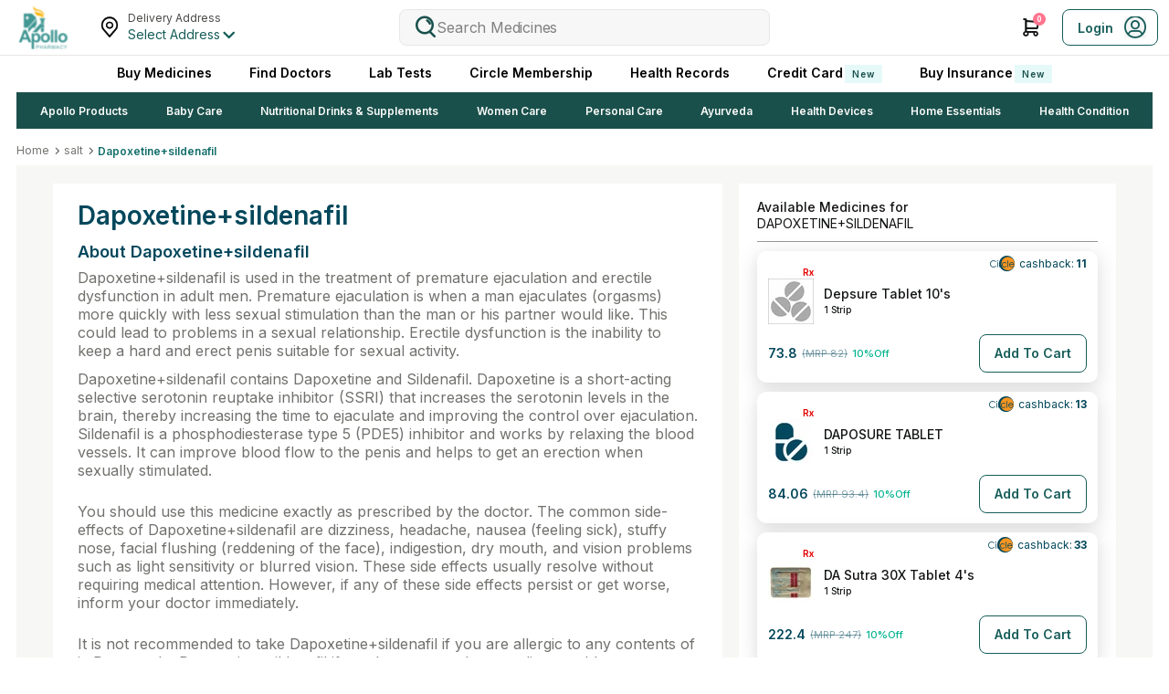

--- FILE ---
content_type: text/html; charset=utf-8
request_url: https://www.apollopharmacy.in/salt/DAPOXETINE%2BSILDENAFIL
body_size: 46486
content:
<!DOCTYPE html><html lang="en" class="__variable_5ef60b"><head><meta charSet="utf-8"/><link rel="preconnect" href="https://images.apollo247.in"/><link rel="dns-prefetch" href="https://images.apollo247.in"/><link href="https://www.googletagmanager.com" rel="preconnect" crossorigin=""/><link href="https://www.googleadservices.com" rel="preconnect" crossorigin=""/><link href="https://www.google-analytics.com" rel="preconnect" crossorigin=""/><link href="https://stats.g.doubleclick.net" rel="preconnect" crossorigin=""/><link rel="preconnect" href="https://images.apollo247.in/pub/media"/><link rel="preconnect" href="https://www.apollo247.com"/><link rel="preconnect" href="http://cms.pd.apollo247.in"/><link rel="dns-prefetch" href="https://www.googletagmanager.com"/><link rel="dns-prefetch" href="https://www.google-analytics.com"/><link rel="preload" as="font" href="https://www.apollopharmacy.in/assets/production/aph-pharmacy-frontend/_next/static/media/e4af272ccee01ff0-s.p.woff2" crossorigin="" type="font/woff2"/><link rel="stylesheet" href="https://www.apollopharmacy.in/assets/production/aph-pharmacy-frontend/_next/static/css/57bc59de9e6ec986.css" data-precedence="next"/><link rel="stylesheet" href="https://www.apollopharmacy.in/assets/production/aph-pharmacy-frontend/_next/static/css/08c9707bd97e5dc0.css" data-precedence="next"/><link rel="stylesheet" href="https://www.apollopharmacy.in/assets/production/aph-pharmacy-frontend/_next/static/css/7d6ae2f826b18047.css" data-precedence="next"/><link rel="preload" href="https://www.apollopharmacy.in/assets/production/aph-pharmacy-frontend/_next/webpack.c094678d16d89b92.1769703320195.js" as="script"/><link rel="preload" href="https://www.apollopharmacy.in/assets/production/aph-pharmacy-frontend/_next/bce60fc1.843e7c8fb2ddcf20.1769703320195.js" as="script"/><link rel="preload" href="https://www.apollopharmacy.in/assets/production/aph-pharmacy-frontend/_next/7727.0889812b0b930c29.1769703320195.js" as="script"/><link rel="preload" href="https://www.apollopharmacy.in/assets/production/aph-pharmacy-frontend/_next/main-app.231ce6d9cb13fc6a.1769703320195.js" as="script"/><meta http-equiv="Accept-CH" content="DPR, Width, Viewport-Width"/><meta http-equiv="Content-Type" content="text/html; charset=utf-8"/><meta name="theme-color" content="#1a504c"/><link rel="shortcut icon" type="image/x-icon" href="https://images.apollo247.in/images/favicon.png"/><meta name="viewport" content="width=device-width, initial-scale=1.0, maximum-scale=1.0, user-scalable=0, viewport-fit=cover"/><meta name="theme-color" content="#1a504c"/><title>Dapoxetine+sildenafil: Uses, Side Effects and Medicines | Apollo Pharmacy</title><meta name="description" content="Dapoxetine+sildenafil is used in the case of Dapoxetine+sildenafil is used for the treatment of Premature ejaculation and Erectile dysfunction. The detailed uses of Dapoxetine+sildenafil are as follows:
•	Treatment of Erectile Dysfunction: Dapoxetine+sildenafil is generally used to treat erectile dysfunction (ED) in males by assisting them in obtaining and maintaining an erection during sexual activity.
•	Premature ejaculation: Dapoxetine+sildenafil is used to cure premature ejaculation, allowing men to enjoy intimacy for longer periods of time.
•	Higher Relationship Satisfaction: Resolving erectile dysfunction concerns by Dapoxetine+sildenafil can lead to higher sexual satisfaction between partners, as well as improved intimacy and emotional bonding.
•	Support for Psychological ED Patients: Men who suffer from erectile dysfunction caused by psychological causes (such as stress, anxiety, or depression) can find that Dapoxetine+sildenafil helps to restore normal sexual function by reducing performance anxiety.
•	Combinational Therapy: Dapoxetine+sildenafil can be used with lifestyle changes and counseling for a comprehensive approach to treat erectile dysfunction..View Dapoxetine+sildenafil’s uses, side-effects, drug interactions and user FAQs only on Apollo Pharmacy."/><meta name="viewport" content="width=device-width, initial-scale=1, maximum-scale=1, viewport-fit=cover"/><link rel="canonical" href="https://www.apollopharmacy.in/salt/Dapoxetine+sildenafil"/><meta property="og:title" content="Dapoxetine+sildenafil: Uses, Side Effects and Medicines | Apollo Pharmacy"/><meta property="og:description" content="Dapoxetine+sildenafil is used in the case of Dapoxetine+sildenafil is used for the treatment of Premature ejaculation and Erectile dysfunction. The detailed uses of Dapoxetine+sildenafil are as follows:
•	Treatment of Erectile Dysfunction: Dapoxetine+sildenafil is generally used to treat erectile dysfunction (ED) in males by assisting them in obtaining and maintaining an erection during sexual activity.
•	Premature ejaculation: Dapoxetine+sildenafil is used to cure premature ejaculation, allowing men to enjoy intimacy for longer periods of time.
•	Higher Relationship Satisfaction: Resolving erectile dysfunction concerns by Dapoxetine+sildenafil can lead to higher sexual satisfaction between partners, as well as improved intimacy and emotional bonding.
•	Support for Psychological ED Patients: Men who suffer from erectile dysfunction caused by psychological causes (such as stress, anxiety, or depression) can find that Dapoxetine+sildenafil helps to restore normal sexual function by reducing performance anxiety.
•	Combinational Therapy: Dapoxetine+sildenafil can be used with lifestyle changes and counseling for a comprehensive approach to treat erectile dysfunction..View Dapoxetine+sildenafil’s uses, side-effects, drug interactions and user FAQs only on Apollo Pharmacy."/><meta property="og:url" content="https://www.apollopharmacy.in/salt/Dapoxetine+sildenafil"/><meta name="twitter:card" content="summary"/><meta name="twitter:title" content="Dapoxetine+sildenafil: Uses, Side Effects and Medicines | Apollo Pharmacy"/><meta name="twitter:description" content="Dapoxetine+sildenafil is used in the case of Dapoxetine+sildenafil is used for the treatment of Premature ejaculation and Erectile dysfunction. The detailed uses of Dapoxetine+sildenafil are as follows:
•	Treatment of Erectile Dysfunction: Dapoxetine+sildenafil is generally used to treat erectile dysfunction (ED) in males by assisting them in obtaining and maintaining an erection during sexual activity.
•	Premature ejaculation: Dapoxetine+sildenafil is used to cure premature ejaculation, allowing men to enjoy intimacy for longer periods of time.
•	Higher Relationship Satisfaction: Resolving erectile dysfunction concerns by Dapoxetine+sildenafil can lead to higher sexual satisfaction between partners, as well as improved intimacy and emotional bonding.
•	Support for Psychological ED Patients: Men who suffer from erectile dysfunction caused by psychological causes (such as stress, anxiety, or depression) can find that Dapoxetine+sildenafil helps to restore normal sexual function by reducing performance anxiety.
•	Combinational Therapy: Dapoxetine+sildenafil can be used with lifestyle changes and counseling for a comprehensive approach to treat erectile dysfunction..View Dapoxetine+sildenafil’s uses, side-effects, drug interactions and user FAQs only on Apollo Pharmacy."/><meta name="next-size-adjust"/><style id="critical-css">.initialKeenStyle {
  display: flex;
  justify-content: flex-start;
  position: relative;
  border-radius: 10px;
  overflow: hidden;
  @media screen and (min-width: 768px) {
    gap: 20px;
    margin-right: -20px;
  }
  @media screen and (max-width: 767.9px) {
    gap: 10px;
    margin-right: -10px;
  }
  > div {
    flex-shrink: 0;
    overflow: hidden;
    @media screen and (min-width: 768px) {
      width: calc((100% / var(--carouselDynamicWidth)) - 20px);
    }
    @media screen and (max-width: 767.9px) {
      width: calc((100% / var(--carouselDynamicWidth)) - 10px);
    }
  }

  &.initialBannerStyle {
    margin: 0;
    > div {
      border-radius: 10px;
      @media screen and (min-width: 768px) {
        min-height: 200px;
        width: calc((100% / var(--carouselDynamicWidth)) - 13px);
      }
      @media screen and (max-width: 767.9px) {
        min-height: 176px;
        width: calc((100% / var(--carouselDynamicWidth)));
      }
    }
  }

  &.initialThinBannerStyle {
    margin: 0;
    > div {
      border-radius: 10px;
      @media screen and (min-width: 768px) {
        min-height: 200px;
        width: calc((100% / var(--carouselDynamicWidth)) - 13px);
      }
      @media screen and (max-width: 767.9px) {
        min-height: 60px;
        width: calc((100% / var(--carouselDynamicWidth)));
      }
    }
  }
}
.hideScroll {
  overflow: hidden;
}

.buyMedicineTitle {
  font-size: 30px;
  margin-bottom: 24px;
  line-height: 36px;
  font-weight: 700;
  color: #fff;
}
.dots {
  position: absolute;
  left: 50%;
  transform: translateX(-50%);
  bottom: -10px;
  background: #fff;
  display: flex;
  justify-content: center;
  width: 100%;
}
.initialPdpStyle {
  overflow: hidden;
  display: flex;
  align-items: center;
  margin-right: 0 !important;
  @media screen and (max-width: 767.9px) {
    min-height: 200px;
    position: relative;
    flex-shrink: 0;
    &::before {
      content: "";
      position: absolute;
      height: calc(100% - 20px);
      margin-bottom: 20px;
      width: 100%;
      z-index: 99;
    }
  }
  > div {
    width: 100%;
    flex-shrink: 0;
    padding-right: 0;
  }
}
.pdpThumbShimmer {
  display: flex;
  width: 100%;
  overflow: hidden;
  @media screen and (max-width: 767.9px) {
    min-height: 60px;
    position: relative;
    &::before {
      content: "";
      position: absolute;
      height: 100%;
      width: 100%;
      z-index: 99;
      border-radius: 8px;
    }
    > div {
      min-width: 60px;
      margin-right: 12px;
      &:first-child {
        border-color: #156f6c;
      }
    }
  }
}
.dotShimmer {
  &::before {
    content: "";
    position: absolute;
    height: 100%;
    width: 100%;
    z-index: 99;
    background: #fff;
  }
}
.arrow {
  border-radius: 6px;
  z-index: 3;
  width: 32px;
  height: 32px;
  position: absolute;
  svg {
    width: 12px;
  }
}

.dynamicMainContent {
  background: $white;
  padding-top: 32px;
  min-height: 1000px;
  @include for-size(phone) {
    min-height: 400px;
  }
  [class^="GridSection_"] {
    + [class^="GridSection_"] {
      margin-top: -20px;
    }
  }
}

.mainContent {
  background: $white;
  @include for-size(phone) {
    background: $lightGrey;
  }
}

.medicineMainSection {
  background: $white;
  padding: 20px 30px;
  position: relative;
  box-shadow: none;
  @include flex(flex-start, unset, row);
  align-items: flex-start;
  @include for-size(phone) {
    flex-direction: column;
    padding: 0;
    min-height: 224px;
  }
}

.medicineMainContent {
  width: 73%;
  padding: 0;
  margin-right: 15px;
  position: relative;
  @include for-size(phone) {
    width: 100%;
    padding: 0;
  }
}

.orderContent {
  width: 27%;
  @include for-size(phone) {
    width: 100%;
  }
}
.mmContent {
  padding: 0 30px;
  @include for-size(phone) {
    padding: 0 16px 20px;
    min-height: 2131px;
  }
}

.circleSliderContainer {
  height: 240px;
  padding: 20px 0;
  @include for-size(phone) {
    height: 185px;
  }
}

.specialOfferActionBtn {
  margin: 0 0 6px 0;
  > a {
    padding: 0 15px;
    @include flex(center, unset, row);
    cursor: pointer;
    height: 53px;
    & > span {
      display: inline-block;
      margin-right: 10px;
      font-size: 32px;
      padding: 0;
    }
    > p {
      margin: 0;
      font-size: 14px;
      @include font-weight(400);
      text-transform: capitalize;
    }
  }
  @include for-size(phone) {
    display: none;
  }
}

.xsImage {
  max-width: 400px;
  margin: 0 auto;
  height: auto;
}

.prHome {
  position: relative;
  z-index: 1;
}

.bannerPlaceholder {
  height: 180px;
  margin: 6px 0;
  border-radius: 10px !important;
  @include for-size(phone) {
    height: 140px;
  }
}
.modalBody {
  max-height: calc(100vh - 200px);
  overflow-y: auto;
  margin-bottom: 10px;
  padding-bottom: 50px;
}
.icon-ic_accordion_down:before {
  content: "\e949";
  color: #02475b;
}
.icon-ic_arrow_right:before {
  content: "\ea92";
  color: #02475b;
}
.icon-heartfilled:before {
  content: "\eb7d";
  color: #890000;
}

.icon-notificationOff:before {
  content: "\eb7e";
  color: #02475b;
}

.grid,
.banner {
  height: 110px;
  width: 100%;
  display: flex;
  justify-content: center;
  align-items: center;
  margin-bottom: 44px;
  border-bottom: 1px solid black;
}
.cartIcon {
  font-size: 36px !important;
}

.shimmerWrap {
  @include for-size(phone) {
    > div {
      margin-bottom: 32px;
    }
  }
  @include for-size(desktop) {
    > div {
      margin-bottom: 56px;
    }
  }
}

.initialGridStyle,
.initialBannerStyle, .initialCarouselStyle {
  @media (min-width: 768px) {
    margin-bottom: 56px;
  }
  @media (max-width: 767.9px) {
    margin-bottom: 32px;
  }
}
.initialGridStyle {
  > div {
    width: 100%;
  }
}
.pharmaMobilebFooter {
  min-height: 78px;
  width: 100%;
  background: #fff;
}
</style><script type="application/ld+json">{"@context":"https://schema.org","@type":"MedicalOrganization","name":"ApolloPharmacy","alternateName":"Apollo","url":"https://www.apollopharmacy.in","logo":"https://images.apollo247.in/images/apollopharmacy/logo.svg","sameAs":["https://www.facebook.com/ApolloPharmacy","https://www.youtube.com/@ApolloPharmacyOfficial","https://www.linkedin.com/company/apollopharmacy/","https://x.com/ApolloPharmacy","https://www.instagram.com/apollopharmacy/"]}</script><script async="">(function(w,d,s,l,i){w[l]=w[l]||[];w[l].push({'gtm.start':
          new Date().getTime(),event:'gtm.js'});var f=d.getElementsByTagName(s)[0],
          j=d.createElement(s),dl=l!='dataLayer'?'&l='+l:'';j.async=true;j.src=
          'https://www.googletagmanager.com/gtm.js?id='+i+dl;f.parentNode.insertBefore(j,f);
          })(window,document,'script','dataLayer',"GTM-54ZM42J2");</script><script>
          window.dataLayer = window.dataLayer || [];
          window.gtag = function () {
            dataLayer.push(arguments);
          };
          window.gtag('js', new Date());
          window.gtag('config', 'GTM-54ZM42J2');
        </script><script src="https://www.apollopharmacy.in/assets/production/aph-pharmacy-frontend/_next/static/chunks/polyfills-78c92fac7aa8fdd8.js" noModule=""></script></head><body><section></section><div class="sticky "><header class="Header_headerMain__jgKch  
         
        "><div class="Header_borderBtm__FIU3q"><div class="revampedContainer"><div class="row Header_topHeader__oKEGL"><div class="col-xs-5 col-sm-4 Header_headLeft__gC3GM"><div class="Header_logoMain__uRkCd"><a class="Header_logo__YLshq" aria-label="logo"><img srcSet="https://images.apollo247.in/images/pharmacy_logo.svg?tr=q-85,w-100,dpr-1,c-at_max 100w, https://images.apollo247.in/images/pharmacy_logo.svg?tr=q-85,w-100,dpr-2,c-at_max 100w, https://images.apollo247.in/images/pharmacy_logo.svg?tr=q-85,w-100,dpr-3,c-at_max 100w, https://images.apollo247.in/images/pharmacy_logo.svg?tr=q-85,w-100,dpr-4,c-at_max 100w" src="" sizes="100px" alt="Online Doctor Consultation &amp; Medicines" title="Online Doctor Consultation &amp; Medicines" width="100" height="100" loading="lazy" fetchPriority="low" class="FP GP "/></a></div><div class="Header_locationRoot__e5PFC"><div><div class="LocationSearch_locationContainer__QNhiP    
          
        
          "><span class="icon-address_icon LocationSearch_locationIcon__6R6y2 "></span><div class="LocationSearch_location__hYWs0 "><label class="LocationSearch_displayInlineBlk__EOgfU">Delivery Address</label><div class="LocationSearch_locationRoot__nTSCU"><p class="BJ uJ
      LocationSearch_textEllipses__XZxSA LocationSearch_serviceable__nD3v_
      
      
      ">Select Address</p><i class="icon-ic-down_arrow-location LocationSearch_arrowIcon__bLo45"></i></div></div></div></div></div></div><div class="col-xs-12 col-sm-3 col-md-4  Header_searchPlaceholder__fmZ3s"></div><div class="col-xs-7 col-sm-3 Header_headRight__EmWEV"><ul class="Header_headNavBx__3GJ44"><li class="Header_nav___g0oE"><a class="Header_icon____pQe Header_cart__Pwy9_ icon-cart_icon" aria-label="Cart Icon" href="/medicines-cart?source="></a><span class="Header_cartNofify__vrH0c">0</span></li><li><div class="Header_loginCta__27QWs"><span class="Header_loginCTATxt__rPCL9">Login</span><span class="Header_icon____pQe Header_userIcon__R1p1m icon-userIcon"></span></div></li></ul></div></div></div></div><ul class="Header_navRoot__zQKG5"><li class="Header_list__q1v5L "><a aria-label="logo" href="/">Buy Medicines</a></li><li class="Header_list__q1v5L "><a aria-label="FindDoctors" href="https://apollo247.com/specialties">Find Doctors</a></li><li class="Header_list__q1v5L "><a aria-label="LabTests" href="https://apollo247.com/lab-tests">Lab Tests</a></li><li class="Header_list__q1v5L "><a aria-label="CircleMembership" href="/circle-landing">Circle Membership</a></li><li class="Header_list__q1v5L "><a aria-label="Health Records" href="https://apollo247.com/health-records/prescription">Health Records</a></li><li class="Header_list__q1v5L "><a aria-label="Credit Card" href="https://apollo247.com/apollo-sbi-credit-card?utm_source=apollopharmacy&amp;utm_medium=navbar">Credit Card<div class="fP 
      lP
      pP
      BP
      gP
      
       
      
      " style="font-weight:600;border-radius:0;padding:undefined;filter:undefined;font-size:undefinedpx">New</div></a></li><li class="Header_list__q1v5L "><a aria-label="Buy Insurance" href="https://apollo247insurance.com/health-insurance">Buy Insurance<div class="fP 
      lP
      pP
      BP
      gP
      
       
      
      " style="font-weight:600;border-radius:0;padding:undefined;filter:undefined;font-size:undefinedpx">New</div></a></li></ul></header></div><main><div class="SaltDetails_sdContainer__x6mht"><section><script class="structured-data-list" type="application/ld+json">{"@context":"https://schema.org","@type":"FAQPage","name":"DAPOXETINE%2BSILDENAFIL","mainEntity":[{"@type":"Question","name":"What is the use of Dapoxetine+sildenafil? ","acceptedAnswer":{"@type":"Answer","text":"Dapoxetine+sildenafil is used in the treatment of premature ejaculation and erectile dysfunction in adult men. "}},{"@type":"Question","name":" How does Dapoxetine+sildenafil work? ","acceptedAnswer":{"@type":"Answer","text":" Dapoxetine+sildenafil contains Dapoxetine and Sildenafil. Dapoxetine is a short-acting selective serotonin reuptake inhibitor (SSRI) that increases the serotonin levels in the brain, thereby increasing the time to ejaculate and improving the control over ejaculation. Sildenafil is a phosphodiesterase type 5 (PDE5) inhibitor and works by relaxing the blood vessels. It can improve blood flow to the penis and helps to get an erection when sexually stimulated. Together, Dapoxetine+sildenafil can improve premature ejaculation and erectile dysfunction. "}},{"@type":"Question","name":" How long does Dapoxetine+sildenafil take to work? ","acceptedAnswer":{"@type":"Answer","text":" Dapoxetine+sildenafil usually shows its effects within 30 to 60 minutes after taking it. The effect may last up to 3 to 4 hours. Inform your doctor if the erection persists for more than 4 hours. "}},{"@type":"Question","name":" Does Dapoxetine+sildenafil cause vision problems? ","acceptedAnswer":{"@type":"Answer","text":" Dapoxetine+sildenafil may cause vision problems such as blurred vision, which may resolve after some time. However, if you notice a sudden decrease in vision or loss of vision, stop taking this medicine and consult your doctor immediately. "}},{"@type":"Question","name":" Is Dapoxetine+sildenafil safe in elderly patients? ","acceptedAnswer":{"@type":"Answer","text":" Dapoxetine+sildenafil should be used with caution in elderly patients. This medicine is given by taking into account the comorbidities and medicines they are taking. The dose may have to be adjusted by the doctor as required. "}},{"@type":"Question","name":" Who should not take Dapoxetine+sildenafil?","acceptedAnswer":{"@type":"Answer","text":" Dapoxetine+sildenafil should not be used in patients who have uncontrolled high blood pressure, experienced a heart attack or stroke recently, severe heart or liver problems, hypotension (low blood pressure), eye diseases or vision problems and mood disorders."}}]}</script></section><div class="container"><div class="MegaMenu_megaMenuRoot__fpgGw "><div class="container"><div class="MegaMenu_mmMain__CxcSu"><ul class="MegaMenu_mmList__VtxyI"><li><a href="/shop-by-category/apollo-products">Apollo Products</a><div class="MegaMenu_mmSubMain__c8569 MegaMenu_mmSubMain1__8eGO6"><div class="MegaMenu_mmSubMenu__WtLUl"><div class="MegaMenu_mmColumn___OVJr"><div class="MegaMenu_subCategryRoot__VeBs1"><p class="MegaMenu_title__0N9s1"><a href="/shop-by-category/apollo-personal-care"><span>Personal Care</span></a></p><ul class="MegaMenu_mmCategoryList__5oAjB"><li><a href="/shop-by-category/apollo-skin-care"><span>Skin Care</span></a></li><li><a href="/shop-by-category/apollo-oral-care"><span>Oral Care</span></a></li><li><a href="/shop-by-category/apollo-adult-diapers"><span>Adult Diapers</span></a></li><li><a href="/shop-by-category/apollo-sanitary-pads"><span>Sanitary Pads</span></a></li><li><a href="/shop-by-category/apollo-sexual-wellness"><span>Sexual Wellness</span></a></li><li><a href="/shop-by-category/apollo-mens-grooming"><span>Mens Grooming</span></a></li></ul></div></div><div class="MegaMenu_mmColumn___OVJr"><div class="MegaMenu_subCategryRoot__VeBs1"><p class="MegaMenu_title__0N9s1"><a href="/shop-by-category/apollo-baby-care"><span>Baby Care</span></a></p><ul class="MegaMenu_mmCategoryList__5oAjB"><li><a href="/shop-by-category/apollo-diapers-wipes"><span>Diapers &amp; Wipes</span></a></li><li><a href="/shop-by-category/apollo-skin-oral-care"><span>Skin &amp; Oral Care</span></a></li><li><a href="/shop-by-category/apollo-feeding-nursing"><span>Feeding &amp; Nursing</span></a></li></ul></div></div><div class="MegaMenu_mmColumn___OVJr"><div class="MegaMenu_subCategryRoot__VeBs1"><p class="MegaMenu_title__0N9s1"><a href="/shop-by-category/apollo-otc"><span>OTC</span></a></p><ul class="MegaMenu_mmCategoryList__5oAjB"><li><a href="/shop-by-category/apollo-cold-cough"><span>Cold &amp; Cough</span></a></li><li><a href="/shop-by-category/apollo-pain-relief"><span>Pain Relief</span></a></li><li><a href="/shop-by-category/apollo-eye-ear-care"><span>Eye &amp; Ear Care</span></a></li><li><a href="/shop-by-category/apollo-indigestion"><span>Indigestion</span></a></li><li><a href="/shop-by-category/apollo-first-aid"><span>First Aid</span></a></li><li><a href="/shop-by-category/apollo-other-otc"><span>Other OTC</span></a></li></ul></div></div><div class="MegaMenu_mmColumn___OVJr"><div class="MegaMenu_subCategryRoot__VeBs1"><p class="MegaMenu_title__0N9s1"><a href="/shop-by-category/apollo-vitamins-supplements"><span>Vitamins &amp; Supplements</span></a></p><ul class="MegaMenu_mmCategoryList__5oAjB"><li><a href="/shop-by-category/apollo-vitamins"><span>Vitamins</span></a></li><li><a href="/shop-by-category/apollo-supplements"><span>Supplements</span></a></li><li><a href="/shop-by-category/apollo-nutrition-powders"><span>Nutrition Powders</span></a></li><li><a href="/shop-by-category/apollo-honey"><span>Honey</span></a></li></ul></div></div><div class="MegaMenu_mmColumn___OVJr"><div class="MegaMenu_subCategryRoot__VeBs1"><p class="MegaMenu_title__0N9s1"><a href="/shop-by-category/apollo-food-drink"><span>Food &amp; Drink</span></a></p><ul class="MegaMenu_mmCategoryList__5oAjB"><li><a href="/shop-by-category/apollo-juices"><span>Juices</span></a></li><li><a href="/shop-by-category/apollo-ors-drinks"><span>ORS Drinks</span></a></li><li><a href="/shop-by-category/apollo-multi-grain-food"><span>Multi Grain Food</span></a></li></ul></div></div><div class="MegaMenu_mmColumn___OVJr"><div class="MegaMenu_subCategryRoot__VeBs1"><p class="MegaMenu_title__0N9s1"><a href="/shop-by-category/apollo-healthcare-devices"><span>Health Accessories</span></a></p><ul class="MegaMenu_mmCategoryList__5oAjB"><li><a href="/shop-by-category/apollo-hand-foot-care"><span>Hand &amp; Foot Care</span></a></li><li><a href="/shop-by-category/apollo-testing-kits"><span>Testing Kits</span></a></li><li><a href="/shop-by-category/apollo-supports"><span>Supports</span></a></li><li><a href="/shop-by-category/corona-essentials"><span>Corona Essentials</span></a></li><li><a href="/shop-by-category/apollo-other-health-accessories"><span>Other Health Accessories</span></a></li></ul></div><div class="MegaMenu_subCategryRoot__VeBs1"><p class="MegaMenu_title__0N9s1"><a href="/shop-by-category/apollo-weight-management"><span>Weight Management</span></a></p></div></div></div></div></li><li><a href="/shop-by-category/baby-care">Baby Care</a><div class="MegaMenu_mmSubMain__c8569 MegaMenu_mmSubMain1__8eGO6"><div class="MegaMenu_mmSubMenu__WtLUl"><div class="MegaMenu_mmColumn___OVJr"><div class="MegaMenu_subCategryRoot__VeBs1"><p class="MegaMenu_title__0N9s1"><a href="/shop-by-category/diapering"><span>Diapering</span></a></p><ul class="MegaMenu_mmCategoryList__5oAjB"><li><a href="/shop-by-category/diapers"><span>Diapers</span></a></li><li><a href="/shop-by-category/wipes"><span>Wipes</span></a></li></ul></div><div class="MegaMenu_subCategryRoot__VeBs1"><p class="MegaMenu_title__0N9s1"><a href="/shop-by-category/diaper-by-weight"><span>Diaper By Weight</span></a></p><ul class="MegaMenu_mmCategoryList__5oAjB"><li><a href="/shop-by-category/0-to-7-kg"><span>0 to 7 Kg</span></a></li><li><a href="/shop-by-category/7-to-14-kg"><span>7 to 14 Kg</span></a></li><li><a href="/shop-by-category/14-to-18-kg"><span>14 to 18 Kg</span></a></li><li><a href="/shop-by-category/above-18-kg"><span>Above 18 Kg</span></a></li></ul></div></div><div class="MegaMenu_mmColumn___OVJr"><div class="MegaMenu_subCategryRoot__VeBs1"><p class="MegaMenu_title__0N9s1"><a href="/shop-by-category/baby-food"><span>Baby Food</span></a></p><ul class="MegaMenu_mmCategoryList__5oAjB"><li><a href="/shop-by-category/baby-cereals"><span>Baby Cereals</span></a></li><li><a href="/shop-by-category/formula-milk"><span>Formula Milk</span></a></li></ul></div></div><div class="MegaMenu_mmColumn___OVJr"><div class="MegaMenu_subCategryRoot__VeBs1"><p class="MegaMenu_title__0N9s1"><a href="/shop-by-category/baby-skin-care"><span>Baby Skin Care</span></a></p><ul class="MegaMenu_mmCategoryList__5oAjB"><li><a href="/shop-by-category/baby-creams"><span>Baby Creams</span></a></li><li><a href="/shop-by-category/baby-lotions"><span>Baby Lotions</span></a></li><li><a href="/shop-by-category/baby-massage-oils"><span>Baby Massage Oils</span></a></li><li><a href="/shop-by-category/baby-lip-balms"><span>Baby Lip Balms</span></a></li><li><a href="/shop-by-category/baby-sunscreens"><span>Baby Sunscreens</span></a></li><li><a href="/shop-by-category/baby-powders"><span>Baby Powders</span></a></li><li><a href="/shop-by-category/rash-creams"><span>Rash Creams</span></a></li></ul></div></div><div class="MegaMenu_mmColumn___OVJr"><div class="MegaMenu_subCategryRoot__VeBs1"><p class="MegaMenu_title__0N9s1"><a href="/shop-by-category/baby-food-by-age"><span>Baby Food By Age</span></a></p><ul class="MegaMenu_mmCategoryList__5oAjB"><li><a href="/shop-by-category/preterm"><span>Preterm</span></a></li><li><a href="/shop-by-category/0-to-6-months"><span>0 to 6 Months</span></a></li><li><a href="/shop-by-category/6-to-12-months"><span>6 to 12 Months</span></a></li><li><a href="/shop-by-category/12-to-18-months"><span>12 to 18 Months</span></a></li><li><a href="/shop-by-category/18-to-24-months"><span>18 to 24 Months</span></a></li><li><a href="/shop-by-category/above-2-years"><span>Above 2 Years</span></a></li></ul></div></div><div class="MegaMenu_mmColumn___OVJr"><div class="MegaMenu_subCategryRoot__VeBs1"><p class="MegaMenu_title__0N9s1"><a href="/shop-by-category/baby-hair-care"><span>Baby Hair Care</span></a></p><ul class="MegaMenu_mmCategoryList__5oAjB"><li><a href="/shop-by-category/baby-shampoos"><span>Baby Shampoos</span></a></li><li><a href="/shop-by-category/baby-hair-oils"><span>Baby Hair Oils</span></a></li></ul></div><div class="MegaMenu_subCategryRoot__VeBs1"><p class="MegaMenu_title__0N9s1"><a href="/shop-by-category/bath-gel"><span>Baby Bath</span></a></p><ul class="MegaMenu_mmCategoryList__5oAjB"><li><a href="/shop-by-category/soaps-bars"><span>Soaps &amp; Bars</span></a></li><li><a href="/shop-by-category/body-wash"><span>Body Wash</span></a></li></ul></div></div><div class="MegaMenu_mmColumn___OVJr"><div class="MegaMenu_subCategryRoot__VeBs1"><p class="MegaMenu_title__0N9s1"><a href="/shop-by-category/baby-oral-care"><span>Baby Oral Care</span></a></p><ul class="MegaMenu_mmCategoryList__5oAjB"><li><a href="/shop-by-category/baby-toothbrush"><span>Baby Toothbrush</span></a></li><li><a href="/shop-by-category/baby-toothpaste"><span>Baby Toothpaste</span></a></li><li><a href="/shop-by-category/gum-tongue-cleaners"><span>Gum &amp; Tongue Cleaners</span></a></li></ul></div><div class="MegaMenu_subCategryRoot__VeBs1"><p class="MegaMenu_title__0N9s1"><a href="/shop-by-category/baby-gift-sets"><span>Baby Gift Sets</span></a></p></div></div><div class="MegaMenu_mmColumn___OVJr"><div class="MegaMenu_subCategryRoot__VeBs1"><p class="MegaMenu_title__0N9s1"><a href="/shop-by-category/feeding-bottles-accessories"><span>Feeding Bottles &amp; Accessories</span></a></p><ul class="MegaMenu_mmCategoryList__5oAjB"><li><a href="/shop-by-category/feeding-bottles"><span>Feeding Bottles</span></a></li><li><a href="/shop-by-category/sterilizers"><span>Sterilizers</span></a></li><li><a href="/shop-by-category/bottles-accessories-cleaner"><span>Bottles &amp; Accessories Cleaner</span></a></li><li><a href="/shop-by-category/bottle-warmer"><span>Bottle Warmer</span></a></li><li><a href="/shop-by-category/nipples-teats"><span>Nipples &amp; Teats</span></a></li><li><a href="/shop-by-category/teethers-pacifiers"><span>Teethers &amp; Pacifiers</span></a></li></ul></div></div><div class="MegaMenu_mmColumn___OVJr"><div class="MegaMenu_subCategryRoot__VeBs1"><p class="MegaMenu_title__0N9s1"><a href="/shop-by-category/breast-feeding"><span>Breast Feeding</span></a></p><ul class="MegaMenu_mmCategoryList__5oAjB"><li><a href="/shop-by-category/manual-breast-pump"><span>Manual Breast Pump</span></a></li><li><a href="/shop-by-category/electric-breast-pump"><span>Electric Breast Pump</span></a></li><li><a href="/shop-by-category/breast-pads"><span>Breast Pads</span></a></li><li><a href="/shop-by-category/nipple-shields"><span>Nipple Shields</span></a></li></ul></div></div><div class="MegaMenu_mmColumn___OVJr"><div class="MegaMenu_subCategryRoot__VeBs1"><p class="MegaMenu_title__0N9s1"><a href="/shop-by-category/mother-care"><span>Mother Care</span></a></p><ul class="MegaMenu_mmCategoryList__5oAjB"><li><a href="/shop-by-category/lactation-support"><span>Lactation Support</span></a></li><li><a href="/shop-by-category/mother-s-nutrition"><span>Mother&#x27;s Nutrition</span></a></li><li><a href="/shop-by-category/mother-skin-care"><span>Mother Skin Care</span></a></li></ul></div></div><div class="MegaMenu_mmColumn___OVJr"><div class="MegaMenu_subCategryRoot__VeBs1"><p class="MegaMenu_title__0N9s1"><a href="/shop-by-category/baby-health-safety"><span>Baby Health &amp; Safety</span></a></p><ul class="MegaMenu_mmCategoryList__5oAjB"><li><a href="/shop-by-category/colic-digestion"><span>Colic &amp; Digestion</span></a></li><li><a href="/shop-by-category/cold"><span>Cold</span></a></li><li><a href="/shop-by-category/mosquito-repellent-care"><span>Mosquito Repellent &amp; Care</span></a></li><li><a href="/shop-by-category/ear-nose-care"><span>Ear &amp; Nose Care</span></a></li><li><a href="/shop-by-category/humidifier"><span>Humidifier</span></a></li><li><a href="/shop-by-category/laundry-detergents"><span>Laundry Detergents</span></a></li></ul></div></div></div></div></li><li><a href="/shop-by-category/nutritional-drinks-supplements">Nutritional Drinks &amp; Supplements</a><div class="MegaMenu_mmSubMain__c8569 MegaMenu_mmSubMain1__8eGO6"><div class="MegaMenu_mmSubMenu__WtLUl"><div class="MegaMenu_mmColumn___OVJr"><div class="MegaMenu_subCategryRoot__VeBs1"><p class="MegaMenu_title__0N9s1"><a href="/shop-by-category/nutritional-drinks"><span>Nutritional Drinks</span></a></p><ul class="MegaMenu_mmCategoryList__5oAjB"><li><a href="/shop-by-category/adult-nutrition"><span>Adult Nutrition</span></a></li><li><a href="/shop-by-category/kids-nutrition"><span>Kids Nutrition</span></a></li><li><a href="/shop-by-category/specialty-nutrition"><span>Specialty Nutrition</span></a></li><li><a href="/shop-by-category/rehydration-drinks"><span>Rehydration Drinks</span></a></li><li><a href="/shop-by-category/green-tea"><span>Green Tea</span></a></li></ul></div></div><div class="MegaMenu_mmColumn___OVJr"><div class="MegaMenu_subCategryRoot__VeBs1"><p class="MegaMenu_title__0N9s1"><a href="/shop-by-category/sports-nutrition-1"><span>Sports Nutrition</span></a></p><ul class="MegaMenu_mmCategoryList__5oAjB"><li><a href="/shop-by-category/proteins1"><span>Protein Powders &amp; Drinks</span></a></li><li><a href="/shop-by-category/glutamine"><span>Whey Protein</span></a></li><li><a href="/shop-by-category/peanut-butter"><span>Peanut Butter</span></a></li><li><a href="/shop-by-category/muscle-mass-builders"><span>Muscle Mass Builders</span></a></li><li><a href="/shop-by-category/protein-bars"><span>Protein Bars</span></a></li><li><a href="/shop-by-category/pre-workout"><span>Pre Workout</span></a></li><li><a href="/shop-by-category/post-workout"><span>Post Workout</span></a></li></ul></div></div><div class="MegaMenu_mmColumn___OVJr"><div class="MegaMenu_subCategryRoot__VeBs1"><p class="MegaMenu_title__0N9s1"><a href="/shop-by-category/vitamins-supplements-1"><span>Vitamins &amp; Supplements</span></a></p><ul class="MegaMenu_mmCategoryList__5oAjB"><li><a href="/shop-by-category/vitamin-c"><span>Vitamin C</span></a></li><li><a href="/shop-by-category/vitamin-d"><span>Vitamin D</span></a></li><li><a href="/shop-by-category/vitamin-b"><span>Vitamin B</span></a></li><li><a href="/shop-by-category/vitamin-a"><span>Vitamin A</span></a></li><li><a href="/shop-by-category/vitamin-e"><span>Vitamin E</span></a></li><li><a href="/shop-by-category/vitamins-minerals"><span>Multivitamins</span></a></li></ul></div></div><div class="MegaMenu_mmColumn___OVJr"><div class="MegaMenu_subCategryRoot__VeBs1"><p class="MegaMenu_title__0N9s1"><a href="/shop-by-category/minerals"><span>Minerals</span></a></p><ul class="MegaMenu_mmCategoryList__5oAjB"><li><a href="/shop-by-category/calcium"><span>Calcium</span></a></li><li><a href="/shop-by-category/iron"><span>Iron</span></a></li><li><a href="/shop-by-category/magnesium"><span>Magnesium</span></a></li><li><a href="/shop-by-category/zinc"><span>Zinc</span></a></li></ul></div></div><div class="MegaMenu_mmColumn___OVJr"><div class="MegaMenu_subCategryRoot__VeBs1"><p class="MegaMenu_title__0N9s1"><a href="/shop-by-category/omega-3-supplements"><span>Omega &amp; Fish Oil</span></a></p><ul class="MegaMenu_mmCategoryList__5oAjB"><li><a href="/shop-by-category/fish-oil"><span>Fish Oil</span></a></li><li><a href="/shop-by-category/cod-liver-oil"><span>Cod Liver Oil</span></a></li><li><a href="/shop-by-category/flaxseed-oil"><span>Flaxseed Oil</span></a></li></ul></div></div><div class="MegaMenu_mmColumn___OVJr"><div class="MegaMenu_subCategryRoot__VeBs1"><p class="MegaMenu_title__0N9s1"><a href="/shop-by-category/specialty-supplements"><span>Speciality Supplements</span></a></p><ul class="MegaMenu_mmCategoryList__5oAjB"><li><a href="/shop-by-category/gummies"><span>Gummies</span></a></li><li><a href="/shop-by-category/biotin"><span>Biotin</span></a></li><li><a href="/shop-by-category/collagen"><span>Collagen</span></a></li><li><a href="/shop-by-category/pre-probiotic"><span>Pre &amp; Probiotic</span></a></li><li><a href="/shop-by-category/detox"><span>Detox</span></a></li><li><a href="/shop-by-category/antioxidant"><span>Antioxidant</span></a></li></ul></div></div><div class="MegaMenu_mmColumn___OVJr"><div class="MegaMenu_subCategryRoot__VeBs1"><p class="MegaMenu_title__0N9s1"><a href="/shop-by-category/weight-management-1"><span>Weight Management</span></a></p><ul class="MegaMenu_mmCategoryList__5oAjB"><li><a href="/shop-by-category/fat-burners"><span>Fat Burner Supplements</span></a></li><li><a href="/shop-by-category/weight-gainers"><span>Weight Gain Supplements</span></a></li><li><a href="/shop-by-category/meal-replacements"><span>Meal Replacements</span></a></li><li><a href="/shop-by-category/apple-cider-vinegar"><span>Apple Cider Vinegar</span></a></li><li><a href="/shop-by-category/sugar-substitutes"><span>Sugar Substitutes</span></a></li></ul></div><div class="MegaMenu_subCategryRoot__VeBs1"><p class="MegaMenu_title__0N9s1"><a href="/shop-by-category/immunity-boosters"><span>Immunity Boosters</span></a></p></div><div class="MegaMenu_subCategryRoot__VeBs1"><p class="MegaMenu_title__0N9s1"><a href="/shop-by-category/sexual-health-supplements-1"><span>Sexual Health Supplements</span></a></p></div></div></div></div></li><li><a href="/shop-by-category/women-care">Women Care</a><div class="MegaMenu_mmSubMain__c8569 MegaMenu_mmSubMain1__8eGO6"><div class="MegaMenu_mmSubMenu__WtLUl"><div class="MegaMenu_mmColumn___OVJr"><div class="MegaMenu_subCategryRoot__VeBs1"><p class="MegaMenu_title__0N9s1"><a href="/shop-by-category/feminine-hygiene"><span>Feminine Hygiene</span></a></p><ul class="MegaMenu_mmCategoryList__5oAjB"><li><a href="/shop-by-category/sanitary-pads"><span>Sanitary Pads</span></a></li><li><a href="/shop-by-category/menstrual-cups"><span>Menstrual Cups</span></a></li><li><a href="/shop-by-category/tampons"><span>Tampons</span></a></li><li><a href="/shop-by-category/panty-liners"><span>Panty Liners</span></a></li><li><a href="/shop-by-category/intimate-care"><span>Intimate Care</span></a></li></ul></div></div><div class="MegaMenu_mmColumn___OVJr"><div class="MegaMenu_subCategryRoot__VeBs1"><p class="MegaMenu_title__0N9s1"><a href="/shop-by-category/women-supplements"><span>Women Supplements</span></a></p><ul class="MegaMenu_mmCategoryList__5oAjB"><li><a href="/shop-by-category/women-nutritional-drinks"><span>Nutritional Drinks</span></a></li><li><a href="/shop-by-category/women-s-multivitamins"><span>Women&#x27;s Multivitamins</span></a></li><li><a href="/shop-by-category/health-tonics"><span>Health Tonics</span></a></li></ul></div></div><div class="MegaMenu_mmColumn___OVJr"><div class="MegaMenu_subCategryRoot__VeBs1"><p class="MegaMenu_title__0N9s1"><a href="/shop-by-category/gyno-care"><span>Gyno Care</span></a></p><ul class="MegaMenu_mmCategoryList__5oAjB"><li><a href="/shop-by-category/menstrual-care"><span>Menstrual Care</span></a></li><li><a href="/shop-by-category/ovulation"><span>Ovulation</span></a></li><li><a href="/shop-by-category/menopause"><span>Menopause</span></a></li><li><a href="/shop-by-category/pcos"><span>PCOS</span></a></li><li><a href="/shop-by-category/cramp-relief"><span>Cramp Relief</span></a></li></ul></div><div class="MegaMenu_subCategryRoot__VeBs1"><p class="MegaMenu_title__0N9s1"><a href="/shop-by-category/pregnancy"><span>Pregnancy</span></a></p></div></div><div class="MegaMenu_mmColumn___OVJr"><div class="MegaMenu_subCategryRoot__VeBs1"><p class="MegaMenu_title__0N9s1"><a href="/shop-by-category/grooming"><span>Grooming</span></a></p><ul class="MegaMenu_mmCategoryList__5oAjB"><li><a href="/shop-by-category/hair-removal"><span>Hair Removal</span></a></li><li><a href="/shop-by-category/razors-cartridges"><span>Razors &amp; Cartridges</span></a></li></ul></div></div></div></div></li><li><a href="/shop-by-category/personal-care-1">Personal Care</a><div class="MegaMenu_mmSubMain__c8569 MegaMenu_mmSubMain1__8eGO6"><div class="MegaMenu_mmSubMenu__WtLUl"><div class="MegaMenu_mmColumn___OVJr"><div class="MegaMenu_subCategryRoot__VeBs1"><p class="MegaMenu_title__0N9s1"><a href="/shop-by-category/skin-care-1"><span>Skin Care</span></a></p><ul class="MegaMenu_mmCategoryList__5oAjB"><li><a href="/shop-by-category/bath-body"><span>Bath &amp; Body</span></a></li><li><a href="/shop-by-category/face-care"><span>Face Care</span></a></li><li><a href="/shop-by-category/beauty-1"><span>Beauty</span></a></li><li><a href="/shop-by-category/lip-care"><span>Lip Care</span></a></li><li><a href="/shop-by-category/foot-hand-care"><span>Foot &amp; Hand Care</span></a></li><li><a href="/shop-by-category/facial-wipes"><span>Facial Wipes</span></a></li><li><a href="/shop-by-category/massage-essential-oils"><span>Massage &amp; Essential Oils</span></a></li><li><a href="/shop-by-category/hand-wash-sanitizers"><span>Hand Wash &amp; Sanitizers</span></a></li></ul></div></div><div class="MegaMenu_mmColumn___OVJr"><div class="MegaMenu_subCategryRoot__VeBs1"><p class="MegaMenu_title__0N9s1"><a href="/shop-by-category/hair-care"><span>Hair Care</span></a></p><ul class="MegaMenu_mmCategoryList__5oAjB"><li><a href="/shop-by-category/hair-oils"><span>Hair Oils</span></a></li><li><a href="/shop-by-category/shampoos"><span>Shampoos</span></a></li><li><a href="/shop-by-category/conditioners"><span>Conditioners</span></a></li><li><a href="/shop-by-category/gels-serums"><span>Gels &amp; Serums</span></a></li><li><a href="/shop-by-category/hair-styling"><span>Hair Creams &amp; Packs</span></a></li><li><a href="/shop-by-category/hair-colour"><span>Hair Colors</span></a></li><li><a href="/shop-by-category/hair-appliances"><span>Accessories</span></a></li></ul></div></div><div class="MegaMenu_mmColumn___OVJr"><div class="MegaMenu_subCategryRoot__VeBs1"><p class="MegaMenu_title__0N9s1"><a href="/shop-by-category/oral-care-1"><span>Oral Care</span></a></p><ul class="MegaMenu_mmCategoryList__5oAjB"><li><a href="/shop-by-category/tooth-paste"><span>Toothpaste</span></a></li><li><a href="/shop-by-category/tooth-brush"><span>Tooth Brush &amp; Tongue Cleaner</span></a></li><li><a href="/shop-by-category/mouth-wash"><span>Mouth Wash</span></a></li><li><a href="/shop-by-category/mouth-freshners"><span>Mouth Freshners</span></a></li><li><a href="/shop-by-category/cleaning-whitening"><span>Mouth &amp; Teeth Relief</span></a></li><li><a href="/shop-by-category/electric-brush-accessories"><span>Electric Brush &amp; Accessories</span></a></li></ul></div></div><div class="MegaMenu_mmColumn___OVJr"><div class="MegaMenu_subCategryRoot__VeBs1"><p class="MegaMenu_title__0N9s1"><a href="/shop-by-category/mens-grooming"><span>Mens Grooming</span></a></p><ul class="MegaMenu_mmCategoryList__5oAjB"><li><a href="/shop-by-category/razors-blades"><span>Razors &amp; Shaving Brush</span></a></li><li><a href="/shop-by-category/shaving-creams-gels"><span>Shaving Creams &amp; Foams</span></a></li><li><a href="/shop-by-category/catridges"><span>Catridges</span></a></li><li><a href="/shop-by-category/after-shave"><span>Gels &amp; After Shave Lotions</span></a></li></ul></div><div class="MegaMenu_subCategryRoot__VeBs1"><p class="MegaMenu_title__0N9s1"><a href="/shop-by-category/sexual-wellness-1"><span>Sexual Wellness</span></a></p><ul class="MegaMenu_mmCategoryList__5oAjB"><li><a href="/shop-by-category/condoms"><span>Condoms</span></a></li><li><a href="/shop-by-category/performance-enhancers-accessories"><span>Performance Enhancers &amp; Accessories</span></a></li></ul></div></div><div class="MegaMenu_mmColumn___OVJr"><div class="MegaMenu_subCategryRoot__VeBs1"><p class="MegaMenu_title__0N9s1"><a href="/shop-by-category/fragrance"><span>Fragrances</span></a></p></div><div class="MegaMenu_subCategryRoot__VeBs1"><p class="MegaMenu_title__0N9s1"><a href="/shop-by-category/adult-diapers"><span>Adult Diapers</span></a></p></div></div></div></div></li><li><a href="/shop-by-category/ayurveda">Ayurveda</a><div class="MegaMenu_mmSubMain__c8569 MegaMenu_mmSubMain1__8eGO6"><div class="MegaMenu_mmSubMenu__WtLUl"><div class="MegaMenu_mmColumn___OVJr"><div class="MegaMenu_subCategryRoot__VeBs1"><p class="MegaMenu_title__0N9s1"><a href="/shop-by-category/health-concerns"><span>Health Concerns</span></a></p><ul class="MegaMenu_mmCategoryList__5oAjB"><li><a href="/shop-by-category/cold-cough-relief"><span>Cold &amp; Cough</span></a></li><li><a href="/shop-by-category/diabetic-care"><span>Diabetic Care</span></a></li><li><a href="/shop-by-category/abdomen-care"><span>Abdomen Care</span></a></li><li><a href="/shop-by-category/liver-care-ayurveda"><span>Liver Care</span></a></li><li><a href="/shop-by-category/sexual-health-care"><span>Sexual Health Care</span></a></li><li><a href="/shop-by-category/immunity-booster"><span>Immunity Boosters</span></a></li><li><a href="/shop-by-category/skin-hair-nails-care"><span>Skin Hair &amp; Nails Care</span></a></li></ul></div></div><div class="MegaMenu_mmColumn___OVJr"><div class="MegaMenu_subCategryRoot__VeBs1"><p class="MegaMenu_title__0N9s1"><a href="/shop-by-category/herbs"><span>Herbs</span></a></p><ul class="MegaMenu_mmCategoryList__5oAjB"><li><a href="/shop-by-category/amla"><span>Amla</span></a></li><li><a href="/shop-by-category/tulsi"><span>Tulsi</span></a></li><li><a href="/shop-by-category/aloe-vera"><span>Aloe Vera</span></a></li><li><a href="/shop-by-category/ashwagandha"><span>Ashwagandha</span></a></li><li><a href="/shop-by-category/giloy"><span>Giloy</span></a></li><li><a href="/shop-by-category/triphala"><span>Triphala</span></a></li><li><a href="/shop-by-category/shilajit"><span>Shilajit</span></a></li><li><a href="/shop-by-category/neem"><span>Neem</span></a></li></ul></div></div><div class="MegaMenu_mmColumn___OVJr"><div class="MegaMenu_subCategryRoot__VeBs1"><p class="MegaMenu_title__0N9s1"><a href="/shop-by-category/herbs"><span>Herbs</span></a></p><ul class="MegaMenu_mmCategoryList__5oAjB"><li><a href="/shop-by-category/haldi"><span>Haldi</span></a></li></ul></div><div class="MegaMenu_subCategryRoot__VeBs1"><p class="MegaMenu_title__0N9s1"><a href="/shop-by-category/herbal-juices"><span>Herbal Juices</span></a></p></div><div class="MegaMenu_subCategryRoot__VeBs1"><p class="MegaMenu_title__0N9s1"><a href="/shop-by-category/chyawanprash"><span>Chyawanprash</span></a></p></div><div class="MegaMenu_subCategryRoot__VeBs1"><p class="MegaMenu_title__0N9s1"><a href="/shop-by-category/honey-1"><span>Honey</span></a></p></div></div></div></div></li><li><a href="/shop-by-category/health-devices">Health Devices</a><div class="MegaMenu_mmSubMain__c8569 MegaMenu_mmSubMain1__8eGO6"><div class="MegaMenu_mmSubMenu__WtLUl"><div class="MegaMenu_mmColumn___OVJr"><div class="MegaMenu_subCategryRoot__VeBs1"><p class="MegaMenu_title__0N9s1"><a href="/shop-by-category/bp-monitors"><span>BP Monitors</span></a></p></div><div class="MegaMenu_subCategryRoot__VeBs1"><p class="MegaMenu_title__0N9s1"><a href="/shop-by-category/glucometers-test-strips"><span>Glucometers &amp; Test Strips</span></a></p></div><div class="MegaMenu_subCategryRoot__VeBs1"><p class="MegaMenu_title__0N9s1"><a href="/shop-by-category/covid-home-test-kits"><span>Covid Test Kits</span></a></p></div><div class="MegaMenu_subCategryRoot__VeBs1"><p class="MegaMenu_title__0N9s1"><a href="/shop-by-category/health-thermometers"><span>Thermometers</span></a></p></div><div class="MegaMenu_subCategryRoot__VeBs1"><p class="MegaMenu_title__0N9s1"><a href="/shop-by-category/oximeters"><span>Pulse Oximeters</span></a></p></div><div class="MegaMenu_subCategryRoot__VeBs1"><p class="MegaMenu_title__0N9s1"><a href="/shop-by-category/pregnancy-ovulation"><span>Pregnancy test Kit</span></a></p></div><div class="MegaMenu_subCategryRoot__VeBs1"><p class="MegaMenu_title__0N9s1"><a href="/shop-by-category/heating-pads"><span>Heating Belts</span></a></p></div><div class="MegaMenu_subCategryRoot__VeBs1"><p class="MegaMenu_title__0N9s1"><a href="/shop-by-category/weighing-machine"><span>Weighing Machine</span></a></p></div></div><div class="MegaMenu_mmColumn___OVJr"><div class="MegaMenu_subCategryRoot__VeBs1"><p class="MegaMenu_title__0N9s1"><a href="/shop-by-category/nebulizer"><span>Nebulizer</span></a></p></div><div class="MegaMenu_subCategryRoot__VeBs1"><p class="MegaMenu_title__0N9s1"><a href="/shop-by-category/supports-splints"><span>Supports &amp; Splints</span></a></p><ul class="MegaMenu_mmCategoryList__5oAjB"><li><a href="/shop-by-category/abdominal-supports"><span>Abdominal Supports</span></a></li><li><a href="/shop-by-category/arm-wrist-supports"><span>Arm &amp; Wrist Supports</span></a></li><li><a href="/shop-by-category/knee-leg-supports"><span>Knee &amp; Leg Supports</span></a></li><li><a href="/shop-by-category/neck-support"><span>Neck Supports</span></a></li><li><a href="/shop-by-category/clavicle-supports"><span>Clavicle Supports</span></a></li></ul></div></div><div class="MegaMenu_mmColumn___OVJr"><div class="MegaMenu_subCategryRoot__VeBs1"><p class="MegaMenu_title__0N9s1"><a href="/shop-by-category/health-accessories-1"><span>Health Accessories</span></a></p><ul class="MegaMenu_mmCategoryList__5oAjB"><li><a href="/shop-by-category/ortho-slippers"><span>Ortho Slippers</span></a></li><li><a href="/shop-by-category/gloves"><span>Gloves</span></a></li><li><a href="/shop-by-category/neck-pillow"><span>Neck Pillow</span></a></li><li><a href="/shop-by-category/other-health-accessories"><span>Other Health Accessories</span></a></li><li><a href="/shop-by-category/face-mask"><span>Face Mask</span></a></li></ul></div></div></div></div></li><li><a href="/shop-by-category/home-essentials">Home Essentials</a><div class="MegaMenu_mmSubMain__c8569 MegaMenu_mmSubMain1__8eGO6"><div class="MegaMenu_mmSubMenu__WtLUl"><div class="MegaMenu_mmColumn___OVJr"><div class="MegaMenu_subCategryRoot__VeBs1"><p class="MegaMenu_title__0N9s1"><a href="/shop-by-category/insect-repellents"><span>Insect Repellents</span></a></p></div><div class="MegaMenu_subCategryRoot__VeBs1"><p class="MegaMenu_title__0N9s1"><a href="/shop-by-category/antiseptic-liquids"><span>Antiseptic Liquids</span></a></p></div><div class="MegaMenu_subCategryRoot__VeBs1"><p class="MegaMenu_title__0N9s1"><a href="/shop-by-category/room-freshners"><span>Room Freshners</span></a></p></div><div class="MegaMenu_subCategryRoot__VeBs1"><p class="MegaMenu_title__0N9s1"><a href="/shop-by-category/cleaning-essentials"><span>Cleaning Essentials</span></a></p></div><div class="MegaMenu_subCategryRoot__VeBs1"><p class="MegaMenu_title__0N9s1"><a href="/shop-by-category/batteries"><span>Batteries</span></a></p></div><div class="MegaMenu_subCategryRoot__VeBs1"><p class="MegaMenu_title__0N9s1"><a href="/shop-by-category/pet-food"><span>Pet Food</span></a></p></div></div></div></div></li><li><a href="/shop-by-category/otc">Health Condition</a><div class="MegaMenu_mmSubMain__c8569 MegaMenu_mmSubMain1__8eGO6"><div class="MegaMenu_mmSubMenu__WtLUl"><div class="MegaMenu_mmColumn___OVJr"><div class="MegaMenu_subCategryRoot__VeBs1"><p class="MegaMenu_title__0N9s1"><a href="/shop-by-category/mental-wellness"><span>Mental Wellness</span></a></p></div><div class="MegaMenu_subCategryRoot__VeBs1"><p class="MegaMenu_title__0N9s1"><a href="/shop-by-category/liver-care"><span>Liver Care</span></a></p></div><div class="MegaMenu_subCategryRoot__VeBs1"><p class="MegaMenu_title__0N9s1"><a href="/shop-by-category/diabetic"><span>Diabetic</span></a></p></div><div class="MegaMenu_subCategryRoot__VeBs1"><p class="MegaMenu_title__0N9s1"><a href="/shop-by-category/pain-relief"><span>Pain Relief</span></a></p></div><div class="MegaMenu_subCategryRoot__VeBs1"><p class="MegaMenu_title__0N9s1"><a href="/shop-by-category/cardiac"><span>Cardiac</span></a></p><ul class="MegaMenu_mmCategoryList__5oAjB"><li><a href="/shop-by-category/blood-pressure"><span>Blood Pressure</span></a></li><li><a href="/shop-by-category/cholesterol"><span>Cholesterol</span></a></li></ul></div><div class="MegaMenu_subCategryRoot__VeBs1"><p class="MegaMenu_title__0N9s1"><a href="/shop-by-category/kidney-care"><span>Kidney Care</span></a></p></div></div><div class="MegaMenu_mmColumn___OVJr"><div class="MegaMenu_subCategryRoot__VeBs1"><p class="MegaMenu_title__0N9s1"><a href="/shop-by-category/stomach-care"><span>Stomach Care</span></a></p></div><div class="MegaMenu_subCategryRoot__VeBs1"><p class="MegaMenu_title__0N9s1"><a href="/shop-by-category/respiratory"><span>Respiratory</span></a></p></div><div class="MegaMenu_subCategryRoot__VeBs1"><p class="MegaMenu_title__0N9s1"><a href="/shop-by-category/eye-care-1"><span>Eye care</span></a></p></div><div class="MegaMenu_subCategryRoot__VeBs1"><p class="MegaMenu_title__0N9s1"><a href="/shop-by-category/cold-cough"><span>Cold &amp; Cough</span></a></p></div><div class="MegaMenu_subCategryRoot__VeBs1"><p class="MegaMenu_title__0N9s1"><a href="/shop-by-category/wound-care-1"><span>Wound Care</span></a></p></div><div class="MegaMenu_subCategryRoot__VeBs1"><p class="MegaMenu_title__0N9s1"><a href="/shop-by-category/sleep-aids"><span>Sleep Aids</span></a></p></div><div class="MegaMenu_subCategryRoot__VeBs1"><p class="MegaMenu_title__0N9s1"><a href="/shop-by-category/bone-joint-muscle"><span>Bone, Joint &amp; Muscle</span></a></p></div></div></div></div></li></ul></div></div></div><ol class="PharmaBreadCrumbs_dynamicBreadcrumbs__0nhx_ "><li><a href="/">Home</a></li><li><a href="/salts">salt</a></li><li class="PharmaBreadCrumbs_active__TLwqk"><p class="BJ uJ
      
      
      
      ">Dapoxetine+sildenafil</p></li></ol><div class="SaltDetails_saltProductDetail__wreMd"><div class="SaltDetails_leftSection__Vl9Cg"><div class="ProductDetailsGeneric_descMain__xLRpQ"><h1 class="ProductDetailsGeneric_saltHeading__NEvm8">Dapoxetine+sildenafil</h1><div class="ProductDetailsGeneric_descListing__MKmhZ"><h2>About Dapoxetine+sildenafil</h2><div class="ProductDetailsGeneric_txtListing__ZH2rQ"><p class='text-align-justify' style='margin-bottom:11px;'>Dapoxetine+sildenafil is used in the treatment of premature ejaculation and erectile dysfunction in adult men. Premature ejaculation is when a man ejaculates (orgasms) more quickly with less sexual stimulation than the man or his partner would like. This could lead to problems in a sexual relationship. Erectile dysfunction is the inability to keep a hard and erect penis suitable for sexual activity.&nbsp;&nbsp;&nbsp;&nbsp;&nbsp;&nbsp;&nbsp;&nbsp;&nbsp;&nbsp;</p><p class='text-align-justify'>Dapoxetine+sildenafil contains Dapoxetine and Sildenafil. Dapoxetine is a short-acting selective serotonin reuptake inhibitor (SSRI) that increases the serotonin levels in the brain, thereby increasing the time to ejaculate and improving the control over ejaculation. Sildenafil is a phosphodiesterase type 5 (PDE5) inhibitor and works by relaxing the blood vessels. It can improve blood flow to the penis and helps to get an erection when sexually stimulated.</p><p class='text-align-justify'>You should use this medicine exactly as prescribed by the doctor. The common side-effects of Dapoxetine+sildenafil are dizziness, headache, nausea (feeling sick), stuffy nose, facial flushing (reddening of the face), indigestion, dry mouth, and vision problems such as light sensitivity or blurred vision. These side effects usually resolve without requiring medical attention. However, if any of these side effects persist or get worse, inform your doctor immediately.</p><p class='text-align-justify'>It is not recommended to take Dapoxetine+sildenafil if you are allergic to any contents of it. Do not take Dapoxetine+sildenafil if you have severe heart or liver problems, a recent history of heart attack or stroke, hypotension (low blood pressure), eye diseases or vision problems, a history of fainting, and mania or depression. Inform your doctor if you are taking medicines such as nitrates (to treat blood pressure or chest pain), antidepressants, antibiotics, or painkillers. Dapoxetine+sildenafil should not be taken by children and women. It should be used with caution in the elderly. Do not take excessive amounts of alcohol while using Dapoxetine+sildenafil as it may impair the ability of erection and increase the risk of side effects. Dapoxetine+sildenafil may cause dizziness and affect vision, so do not drive or operate heavy machinery if you are not fully alert.</p></div></div><div class="ProductDetailsGeneric_descListing__MKmhZ"><h2>Uses of Dapoxetine+sildenafil</h2><div class="ProductDetailsGeneric_txtListing__ZH2rQ">Dapoxetine+sildenafil is used for the treatment of Premature ejaculation and Erectile dysfunction. The detailed uses of Dapoxetine+sildenafil are as follows:<br/>
•	Treatment of Erectile Dysfunction: Dapoxetine+sildenafil is generally used to treat erectile dysfunction (ED) in males by assisting them in obtaining and maintaining an erection during sexual activity.<br/>
•	Premature ejaculation: Dapoxetine+sildenafil is used to cure premature ejaculation, allowing men to enjoy intimacy for longer periods of time.<br/>
•	Higher Relationship Satisfaction: Resolving erectile dysfunction concerns by Dapoxetine+sildenafil can lead to higher sexual satisfaction between partners, as well as improved intimacy and emotional bonding.<br/>
•	Support for Psychological ED Patients: Men who suffer from erectile dysfunction caused by psychological causes (such as stress, anxiety, or depression) can find that Dapoxetine+sildenafil helps to restore normal sexual function by reducing performance anxiety.<br/>
•	Combinational Therapy: Dapoxetine+sildenafil can be used with lifestyle changes and counseling for a comprehensive approach to treat erectile dysfunction.<br/></div></div><div class="ProductDetailsGeneric_descListing__MKmhZ"><h2>Medicinal Benefits</h2><div class="ProductDetailsGeneric_txtListing__ZH2rQ"><p class='text-align-justify' style='margin-bottom:11px;'>Dapoxetine+sildenafil is used in the treatment of premature ejaculation and erectile dysfunction. It helps to improve ejaculation and erection time. It can help to resolve your problems in sexual relationships and the stress, worry, or frustration associated with it. It helps to boost your confidence and improve sexual performance. Take this medicine exactly as prescribed by your doctor for the best results.</p></div></div><div class="ProductDetailsGeneric_descListing__MKmhZ"><h2>Directions for Use</h2><div class="ProductDetailsGeneric_txtListing__ZH2rQ"><ul><li>Dapoxetine+sildenafil can be taken with or without food as advised by your doctor.</li><li>Take Dapoxetine+sildenafil 1 to 3 hours prior to sexual activity; however, follow your doctor's recommendation regarding the dosage and duration.</li><li>Swallow Dapoxetine+sildenafil as a whole with a glass of water.</li><li>Do not chew, crush or break it.</li></ul></div></div><div class="ProductDetailsGeneric_descListing__MKmhZ"><h2>Storage</h2><div class="ProductDetailsGeneric_txtListing__ZH2rQ">Store in a cool and dry place away from sunlight</div></div><div class="ProductDetailsGeneric_descListing__MKmhZ"><h2>Side Effects of Dapoxetine+sildenafil</h2><div class="ProductDetailsGeneric_txtListing__ZH2rQ"><p><meta charset='utf-8'></p><ul><li>Dizziness</li><li>Headache</li><li>Nausea (feeling sick)</li><li>Stuffy nose</li><li>Facial flushing (reddening of the face)</li><li>Indigestion</li><li>Dry mouth</li><li>Vision problems such as light sensitivity or blurred vision</li></ul></div></div></div><div class="ProductIndepthWeb_descMain__r3dMJ"><div class="ProductIndepthWeb_descListing__fiAVr"><h3>Drug Warnings</h3><div class="ProductIndepthWeb_txtListing__biowh"><p class='text-align-justify' style='margin-bottom:11px;'>Before taking Dapoxetine+sildenafil, inform your doctor if you have sickle cell anaemia (abnormal production of red blood cells), leukaemia (blood cancer), multiple myeloma (cancer of bone marrow), Peyronie’s disease (deformity in the penis), ulcer, or bleeding in the stomach, heart problems, been taking recreational drugs such as ecstasy and narcotics, mood disorders, mental illness, fits, are alcoholic, bleeding or blood clotting problems, kidney problems, and glaucoma (increased pressure in the eye). Dapoxetine+sildenafil should not be taken along with medicines such as nitrates (to treat blood pressure or chest pain), antidepressants, antibiotics, or pain killers. Inform your doctor if you are taking any of the above medicines. If you experience a sudden decrease in vision or loss of vision while using Dapoxetine+sildenafil, stop taking this medicine and consult your doctor immediately.</p></div></div><div class="ProductIndepthWeb_descListing__fiAVr"><h3>Drug Interactions</h3><div class="ProductIndepthWeb_txtListing__biowh"><p class='text-align-justify' style='margin-bottom:11px;'><strong>Drug-Drug Interactions: </strong>Dapoxetine+sildenafil should not be used along with medicines used to treat chest pain (amyl nitrite and nitroglycerin), monoamine oxidase inhibitors (MAOI) used to treat depression, and other antidepressants (lithium and hypericum perforatum), a medicine used to treat psychosis (thioridazine), antibiotic (linezolid), pain killer (tramadol), a medicine that regulates sleep (tryptophan), medicines used to treat migraine. You should wait at least 14 days after stopping the above medicines before you start taking Dapoxetine+sildenafil or wait at least 7 days after stopping Dapoxetine+sildenafil before you start taking the above medicines. Dapoxetine+sildenafil may interact with antifungal agents (ketoconazole and itraconazole), medicines used to treat HIV (ritonavir, saquinavir, and atazanavir, etc.), antibiotic (telithromycin), medicines used to treat high blood pressure, and alpha-blockers that are used to treat high blood pressure or prostate problems in men (alfuzosin, doxazosin, and tamsulosin, etc.)</p><p class='text-align-justify'><strong>Drug-Food Interactions: </strong>Do not drink grapefruit juice at least 24 hours before taking Dapoxetine+sildenafil and avoid alcohol while taking this medicine as it may increase the risk of side-effects. In addition, avoid heavy meals before taking this medicine as it may cause Dapoxetine+sildenafil to delay its effect.</p><p class='text-align-justify'><strong>Drug-Disease Interactions:</strong> Dapoxetine+sildenafil should not be used in patients with severe heart or liver problem, a recent history of heart attack or stroke, hypotension (low blood pressure), retinitis pigmentosa (a rare inherited eye disease), or loss of vision due to non-arteritic anterior ischemic optic neuropathy (NAION) (an eye disease), history of fainting, and mania or depression.</p></div></div><h4 class="ProductIndepthWeb_headtxt__VlV_k">Drug-Drug Interactions Checker List:</h4><li>AMYL NITRITE</li><li>NITROGLYCERIN</li><li>LITHIUM</li><li>HYPERICUM PERFORATUM</li><li>THIORIDAZINE</li><li>LINEZOLID</li><li>TRAMADOL</li><li>TRYPTOPHAN</li><li>KETOCONAZOLE</li><li>ITRACONAZOLE</li><li>RITONAVIR</li><li>SAQUINAVIR</li><li>ATAZANAVIR</li><li>TELITHROMYCIN</li><li>ALFUZOSIN</li><li>TAMSULOSIN</li><li>DOXAZOSIN</li><div class="ProductIndepthWeb_descListing__fiAVr ProductIndepthWeb_marginTop26__0NdNv"><h3>Safety Advice</h3><ul class="ProductIndepthWeb_saftyListingMain__j_EmX"><li class="ProductIndepthWeb_saftyListing__A8NI_"><div class="ProductIndepthWeb_imageBx__jWGlN"><img alt="Safety Warning" data-srcset="https://images.apollo247.in/images/medicine/alcohal.svg" data-src="https://images.apollo247.in/images/medicine/alcohal.svg" fetchPriority="low" loading="lazy" width="28" height="38" decoding="async" data-nimg="1" class=" lazy" style="color:transparent;aspect-ratio:28/38;min-width:28;min-height:38;object-fit:cover" srcSet="/_next/image?url=https%3A%2F%2Fimages.apollo247.in%2Fimages%2Fic_placeholder_circle.png&amp;w=32&amp;q=75 1x, /_next/image?url=https%3A%2F%2Fimages.apollo247.in%2Fimages%2Fic_placeholder_circle.png&amp;w=64&amp;q=75 2x" src="/_next/image?url=https%3A%2F%2Fimages.apollo247.in%2Fimages%2Fic_placeholder_circle.png&amp;w=64&amp;q=75"/></div><div class="ProductIndepthWeb_saftyDescription__efaMh"><div class="ProductIndepthWeb_safteyHeading__qWgC2"><h4>Alcohol</h4><span class="ProductIndepthWeb_consultDoctor__lj9tl ProductIndepthWeb_caution__6MfnE">caution</span></div><p>Do not take excessive alcohol as it may increase the risk of side-effects. It may also impair the ability to an erection. </p></div></li><li class="ProductIndepthWeb_saftyListing__A8NI_"><div class="ProductIndepthWeb_imageBx__jWGlN"><img alt="Safety Warning" data-srcset="https://images.apollo247.in/images/medicine/pregnancy.svg" data-src="https://images.apollo247.in/images/medicine/pregnancy.svg" fetchPriority="low" loading="lazy" width="28" height="38" decoding="async" data-nimg="1" class=" lazy" style="color:transparent;aspect-ratio:28/38;min-width:28;min-height:38;object-fit:cover" srcSet="/_next/image?url=https%3A%2F%2Fimages.apollo247.in%2Fimages%2Fic_placeholder_circle.png&amp;w=32&amp;q=75 1x, /_next/image?url=https%3A%2F%2Fimages.apollo247.in%2Fimages%2Fic_placeholder_circle.png&amp;w=64&amp;q=75 2x" src="/_next/image?url=https%3A%2F%2Fimages.apollo247.in%2Fimages%2Fic_placeholder_circle.png&amp;w=64&amp;q=75"/></div><div class="ProductIndepthWeb_saftyDescription__efaMh"><div class="ProductIndepthWeb_safteyHeading__qWgC2"><h4>Pregnancy</h4><span class="ProductIndepthWeb_consultDoctor__lj9tl ProductIndepthWeb_unsafe__a1Sb_">unsafe</span></div><p>Dapoxetine+sildenafil is not recommended for use in women. </p></div></li><li class="ProductIndepthWeb_saftyListing__A8NI_"><div class="ProductIndepthWeb_imageBx__jWGlN"><img alt="Safety Warning" data-srcset="https://images.apollo247.in/images/medicine/breast-feeding.svg" data-src="https://images.apollo247.in/images/medicine/breast-feeding.svg" fetchPriority="low" loading="lazy" width="28" height="38" decoding="async" data-nimg="1" class=" lazy" style="color:transparent;aspect-ratio:28/38;min-width:28;min-height:38;object-fit:cover" srcSet="/_next/image?url=https%3A%2F%2Fimages.apollo247.in%2Fimages%2Fic_placeholder_circle.png&amp;w=32&amp;q=75 1x, /_next/image?url=https%3A%2F%2Fimages.apollo247.in%2Fimages%2Fic_placeholder_circle.png&amp;w=64&amp;q=75 2x" src="/_next/image?url=https%3A%2F%2Fimages.apollo247.in%2Fimages%2Fic_placeholder_circle.png&amp;w=64&amp;q=75"/></div><div class="ProductIndepthWeb_saftyDescription__efaMh"><div class="ProductIndepthWeb_safteyHeading__qWgC2"><h4>Breast Feeding</h4><span class="ProductIndepthWeb_consultDoctor__lj9tl ProductIndepthWeb_unsafe__a1Sb_">unsafe</span></div><p>Dapoxetine+sildenafil is not recommended for use in women. </p></div></li><li class="ProductIndepthWeb_saftyListing__A8NI_"><div class="ProductIndepthWeb_imageBx__jWGlN"><img alt="Safety Warning" data-srcset="https://images.apollo247.in/images/medicine/driving.svg" data-src="https://images.apollo247.in/images/medicine/driving.svg" fetchPriority="low" loading="lazy" width="28" height="38" decoding="async" data-nimg="1" class=" lazy" style="color:transparent;aspect-ratio:28/38;min-width:28;min-height:38;object-fit:cover" srcSet="/_next/image?url=https%3A%2F%2Fimages.apollo247.in%2Fimages%2Fic_placeholder_circle.png&amp;w=32&amp;q=75 1x, /_next/image?url=https%3A%2F%2Fimages.apollo247.in%2Fimages%2Fic_placeholder_circle.png&amp;w=64&amp;q=75 2x" src="/_next/image?url=https%3A%2F%2Fimages.apollo247.in%2Fimages%2Fic_placeholder_circle.png&amp;w=64&amp;q=75"/></div><div class="ProductIndepthWeb_saftyDescription__efaMh"><div class="ProductIndepthWeb_safteyHeading__qWgC2"><h4>Driving</h4><span class="ProductIndepthWeb_consultDoctor__lj9tl ProductIndepthWeb_unsafe__a1Sb_">unsafe</span></div><p>Dapoxetine+sildenafil may cause dizziness and vision problems, so it is advised to not drive or operate heavy machinery until you are fully alert.</p></div></li><li class="ProductIndepthWeb_saftyListing__A8NI_"><div class="ProductIndepthWeb_imageBx__jWGlN"><img alt="Safety Warning" data-srcset="https://images.apollo247.in/images/medicine/liver.svg" data-src="https://images.apollo247.in/images/medicine/liver.svg" fetchPriority="low" loading="lazy" width="28" height="38" decoding="async" data-nimg="1" class=" lazy" style="color:transparent;aspect-ratio:28/38;min-width:28;min-height:38;object-fit:cover" srcSet="/_next/image?url=https%3A%2F%2Fimages.apollo247.in%2Fimages%2Fic_placeholder_circle.png&amp;w=32&amp;q=75 1x, /_next/image?url=https%3A%2F%2Fimages.apollo247.in%2Fimages%2Fic_placeholder_circle.png&amp;w=64&amp;q=75 2x" src="/_next/image?url=https%3A%2F%2Fimages.apollo247.in%2Fimages%2Fic_placeholder_circle.png&amp;w=64&amp;q=75"/></div><div class="ProductIndepthWeb_saftyDescription__efaMh"><div class="ProductIndepthWeb_safteyHeading__qWgC2"><h4>Liver</h4><span class="ProductIndepthWeb_consultDoctor__lj9tl ProductIndepthWeb_caution__6MfnE">caution</span></div><p>Dapoxetine+sildenafil should not be used in patients with severe liver disease. In mild to moderate disease, the dose may have to be adjusted by your doctor as required.</p></div></li><li class="ProductIndepthWeb_saftyListing__A8NI_"><div class="ProductIndepthWeb_imageBx__jWGlN"><img alt="Safety Warning" data-srcset="https://images.apollo247.in/images/medicine/kidney.svg" data-src="https://images.apollo247.in/images/medicine/kidney.svg" fetchPriority="low" loading="lazy" width="28" height="38" decoding="async" data-nimg="1" class=" lazy" style="color:transparent;aspect-ratio:28/38;min-width:28;min-height:38;object-fit:cover" srcSet="/_next/image?url=https%3A%2F%2Fimages.apollo247.in%2Fimages%2Fic_placeholder_circle.png&amp;w=32&amp;q=75 1x, /_next/image?url=https%3A%2F%2Fimages.apollo247.in%2Fimages%2Fic_placeholder_circle.png&amp;w=64&amp;q=75 2x" src="/_next/image?url=https%3A%2F%2Fimages.apollo247.in%2Fimages%2Fic_placeholder_circle.png&amp;w=64&amp;q=75"/></div><div class="ProductIndepthWeb_saftyDescription__efaMh"><div class="ProductIndepthWeb_safteyHeading__qWgC2"><h4>Kidney</h4><span class="ProductIndepthWeb_consultDoctor__lj9tl ProductIndepthWeb_caution__6MfnE">caution</span></div><p>Dapoxetine+sildenafil should not be used in patients with severe kidney disease. In mild to moderate disease, the dose may have to be adjusted by your doctor as required.</p></div></li><li class="ProductIndepthWeb_saftyListing__A8NI_"><div class="ProductIndepthWeb_imageBx__jWGlN"><img alt="Safety Warning" data-srcset="https://images.apollo247.in/images/medicine/after-for-children-below-12years.png" data-src="https://images.apollo247.in/images/medicine/after-for-children-below-12years.png" fetchPriority="low" loading="lazy" width="28" height="38" decoding="async" data-nimg="1" class=" lazy" style="color:transparent;aspect-ratio:28/38;min-width:28;min-height:38;object-fit:cover" srcSet="/_next/image?url=https%3A%2F%2Fimages.apollo247.in%2Fimages%2Fic_placeholder_circle.png&amp;w=32&amp;q=75 1x, /_next/image?url=https%3A%2F%2Fimages.apollo247.in%2Fimages%2Fic_placeholder_circle.png&amp;w=64&amp;q=75 2x" src="/_next/image?url=https%3A%2F%2Fimages.apollo247.in%2Fimages%2Fic_placeholder_circle.png&amp;w=64&amp;q=75"/></div><div class="ProductIndepthWeb_saftyDescription__efaMh"><div class="ProductIndepthWeb_safteyHeading__qWgC2"><h4>Children</h4><span class="ProductIndepthWeb_consultDoctor__lj9tl ProductIndepthWeb_unsafe__a1Sb_">unsafe</span></div><p>Dapoxetine+sildenafil is not recommended for use in children and adolescents under 18 years of age. </p></div></li></ul></div><div class="ProductIndepthWeb_descListing__fiAVr"><h3>Habit Forming</h3><div class="ProductIndepthWeb_txtListing__biowh">No</div></div><div class="ProductIndepthWeb_descListing__fiAVr"><h3>Diet &amp; Lifestyle Advise</h3><div class="ProductIndepthWeb_txtListing__biowh"><p class='text-align-justify'><meta charset='utf-8'></p><ul><li><p class='text-align-justify'>Maintaining a healthy weight, eating a balanced diet, and regular exercising may help you manage premature ejaculation.</p></li><li><p class='text-align-justify'>Pelvic floor exercises help in strengthening muscles.</p></li><li><p class='text-align-justify'>Decreasing the sensitivity of the penis by using condoms can be helpful.</p></li><li><p class='text-align-justify'>Share intimate time with your partner.</p></li><li><p class='text-align-justify'>Stay sexually active to prevent further problems.</p></li><li><p class='text-align-justify'>Eat foods that help in improving blood flow such as onions, garlic, bananas, chilli, eggs, omega-3 fatty acids, vitamin B1, and pepper.</p></li><li><p class='text-align-justify'>Exercise regularly as it helps in reducing stress.</p></li><li><p class='text-align-justify'>Avoid smoking and alcohol consumption.</p></li><li><p class='text-align-justify'>Get some sunlight; it helps in increasing melatonin which increases sexual desire.</p></li><li><p class='text-align-justify'>Pay attention to your partner. Spend quality time.</p></li></ul></div></div><div class="ProductIndepthWeb_descListing__fiAVr"><h3>Special Advise</h3><div class="ProductIndepthWeb_txtListing__biowh"><p class='text-align-justify'><meta charset='utf-8'></p><ul><li><p class='text-align-justify'>Do not take Dapoxetine+sildenafil if you have not been diagnosed with premature ejaculation and sexual dysfunction.</p></li><li><p class='text-align-justify'>Do not take other oral or local treatments for erectile dysfunction or premature ejaculation while using this medicine.</p></li><li><p class='text-align-justify'>Dapoxetine+sildenafil should not be taken by women and children.</p></li><li><p class='text-align-justify'>Before prescribing Dapoxetine+sildenafil, the doctor may perform a test to know if you have orthostatic hypotension (a sudden drop of blood pressure when standing up from a sitting or lying position).</p></li><li><p class='text-align-justify'>Dapoxetine+sildenafil can be taken with or without food. However, you should not take heavy meals before taking Dapoxetine+sildenafil as it may delay the onset of action of this medicine.</p></li><li><p class='text-align-justify'>Take this medicine 1 to 3 hours (but no more than 4 hours) before the anticipated sexual activity and do not take it more than once a day.</p></li><li><p class='text-align-justify'>Consult your doctor immediately if the erection persists for more than 4 hours after taking this medicine.</p></li><li><p class='text-align-justify'>Dapoxetine+sildenafil may cause orthostatic hypotension (sudden drop in blood pressure while standing), so rise up slowly while standing up from a sitting or lying position.</p></li><li><p class='text-align-justify'>Do not stop taking this medicine suddenly without discussing it with your doctor.</p></li></ul></div></div></div><div class="PdpGlossary_descMain__mkzv_ undefined"><h4 class="PdpGlossary_headtxt__xPkPA">Patients Concern</h4><div class="PdpGlossary_descListing__VyBvQ"><h3>Disease/Condition Glossary</h3><div class="PdpGlossary_txtListing__jk_QV"><p class='text-align-justify' style='margin-bottom:11px;'><strong>Premature ejaculation: </strong>A man is said to have premature ejaculation when he ejaculates (orgasms) more quickly with less sexual stimulation before he or his partner would like. This could lead to frustration in man and problems in sexual relationships. This condition is also known as rapid ejaculation, premature climax or early ejaculation. Symptoms include regular inability to delay the orgasm or ejaculation for more than a minute after the start of intercourse. It can be classified into two types: lifelong/primary and acquired/secondary. Lifelong or primary premature ejaculation is when you experience this always or almost always since your first sexual experience, whereas acquired/secondary premature ejaculation is when you have had longer-lasting orgasms in your life but have developed early ejaculation. The causes of premature ejaculation could be poor self-esteem, depression, history of sexual abuse, worrying about ejaculation, anxiety about limited sexual experience, stress, dissatisfaction, or problems in a relationship.</p><p class='text-align-justify'><strong>Erectile dysfunction:</strong> It is the inability to keep a hard and erect penis suitable for sexual intercourse. It could be a sign of physical or psychological conditions such as fear of sexual failure, anxiety, depression, low self-esteem, or stress. Certain health-related factors such as smoking, drinking, overweight, being physically inactive, and high blood pressure also contribute to erectile dysfunction. Symptoms of erectile dysfunction include difficulty in getting an erection, difficulty in maintaining the erection during intercourse, and decreased sexual desire. Avoiding smoking, alcohol consumption, maintaining a healthy weight, regular exercising would be helpful in treating and preventing erectile dysfunction.</p></div></div><div class="PdpGlossary_faq__K3YHE"><div class="PdpFaq_faqContainer__Xkew0"><h2>FAQs</h2><div class="ul "><div class="vl "><input type="checkbox" id="checkboxAccordionFaq0" name="accordionAccordionFaq" checked=""/><label for="checkboxAccordionFaq0" class="wl "><div class="xl" aria-label="Panel Details"><h2>What is the use of Dapoxetine+sildenafil? </h2></div><span class="Al "></span></label><div class="yl" aria-label="Panel Details"><div class="zl " aria-label="Panel Details"><p>Dapoxetine+sildenafil is used in the treatment of premature ejaculation and erectile dysfunction in adult men. </p></div></div></div><div class="vl "><input type="checkbox" id="checkboxAccordionFaq1" name="accordionAccordionFaq" checked=""/><label for="checkboxAccordionFaq1" class="wl "><div class="xl" aria-label="Panel Details"><h2> How does Dapoxetine+sildenafil work? </h2></div><span class="Al "></span></label><div class="yl" aria-label="Panel Details"><div class="zl " aria-label="Panel Details"><p> Dapoxetine+sildenafil contains Dapoxetine and Sildenafil. Dapoxetine is a short-acting selective serotonin reuptake inhibitor (SSRI) that increases the serotonin levels in the brain, thereby increasing the time to ejaculate and improving the control over ejaculation. Sildenafil is a phosphodiesterase type 5 (PDE5) inhibitor and works by relaxing the blood vessels. It can improve blood flow to the penis and helps to get an erection when sexually stimulated. Together, Dapoxetine+sildenafil can improve premature ejaculation and erectile dysfunction. </p></div></div></div><div class="vl "><input type="checkbox" id="checkboxAccordionFaq2" name="accordionAccordionFaq" checked=""/><label for="checkboxAccordionFaq2" class="wl "><div class="xl" aria-label="Panel Details"><h2> How long does Dapoxetine+sildenafil take to work? </h2></div><span class="Al "></span></label><div class="yl" aria-label="Panel Details"><div class="zl " aria-label="Panel Details"><p> Dapoxetine+sildenafil usually shows its effects within 30 to 60 minutes after taking it. The effect may last up to 3 to 4 hours. Inform your doctor if the erection persists for more than 4 hours. </p></div></div></div><div class="vl "><input type="checkbox" id="checkboxAccordionFaq3" name="accordionAccordionFaq" checked=""/><label for="checkboxAccordionFaq3" class="wl "><div class="xl" aria-label="Panel Details"><h2> Does Dapoxetine+sildenafil cause vision problems? </h2></div><span class="Al "></span></label><div class="yl" aria-label="Panel Details"><div class="zl " aria-label="Panel Details"><p> Dapoxetine+sildenafil may cause vision problems such as blurred vision, which may resolve after some time. However, if you notice a sudden decrease in vision or loss of vision, stop taking this medicine and consult your doctor immediately. </p></div></div></div><div class="vl "><input type="checkbox" id="checkboxAccordionFaq4" name="accordionAccordionFaq" checked=""/><label for="checkboxAccordionFaq4" class="wl "><div class="xl" aria-label="Panel Details"><h2> Is Dapoxetine+sildenafil safe in elderly patients? </h2></div><span class="Al "></span></label><div class="yl" aria-label="Panel Details"><div class="zl " aria-label="Panel Details"><p> Dapoxetine+sildenafil should be used with caution in elderly patients. This medicine is given by taking into account the comorbidities and medicines they are taking. The dose may have to be adjusted by the doctor as required. </p></div></div></div><div class="vl Gl"><input type="checkbox" id="checkboxAccordionFaq5" name="accordionAccordionFaq" checked=""/><label for="checkboxAccordionFaq5" class="wl "><div class="xl" aria-label="Panel Details"><h2> Who should not take Dapoxetine+sildenafil?</h2></div><span class="Al "></span></label><div class="yl" aria-label="Panel Details"><div class="zl " aria-label="Panel Details"><p> Dapoxetine+sildenafil should not be used in patients who have uncontrolled high blood pressure, experienced a heart attack or stroke recently, severe heart or liver problems, hypotension (low blood pressure), eye diseases or vision problems and mood disorders.</p></div></div></div><div class="Cl"><button class="dH
      
      
      Dl
      
       jH
      " aria-label="Button"><span>Show more<i class="Al Fl  "></i></span></button></div></div></div></div></div></div><div class="SaltDetails_rightSection__ejlyM"><div class="SaltMedicines_extraInfoProSlatBase__IRKT2"><h3 class="SaltMedicines_headingTxt___wVRe">Available Medicines for <p> <!-- -->Dapoxetine+sildenafil</p></h3><div><div class="SaltMedicines_saltLink__MWFZY"><a class="SaltMedicines_detailsWrap__e4cPO" href="/medicine/depsure-tablet-10-s"><div class="SaltMedicines_ImgBx__DKe__"><span class="SaltMedicines_rxIcon__aKQr1">Rx</span><img srcSet="https://images.apollo247.in/pub/media/pharma/tablet.jpg?tr=q-85,f-webp,w-50,dpr-1,c-at_max 50w, https://images.apollo247.in/pub/media/pharma/tablet.jpg?tr=q-85,f-webp,w-50,dpr-2,c-at_max 50w, https://images.apollo247.in/pub/media/pharma/tablet.jpg?tr=q-85,f-webp,w-50,dpr-3,c-at_max 50w, https://images.apollo247.in/pub/media/pharma/tablet.jpg?tr=q-85,f-webp,w-50,dpr-4,c-at_max 50w" src="" sizes="50px" alt="Buy Depsure Tablet 10&#x27;s Online" width="50" height="50" loading="lazy" fetchPriority="low" class="FP GP "/></div><div><p class="SaltMedicines_mediName__pZ0WL">Depsure Tablet 10&#x27;s</p><p class="SaltMedicines_mediQty__SLzbm"> <!-- -->1 Strip<!-- --> </p><p class="SaltMedicines_mediComp__bR91F"></p></div></a><div class="SaltMedicines_actionWrap__Z1vdQ"><p class="SaltMedicines_priceBx__1ocGm"><span class="SaltMedicines_mrpBx__PNlQt"> <!-- -->₹<!-- -->73.8<!-- --> </span><span class="SaltMedicines_lineThrough__Y29EA">(MRP <!-- -->82<!-- -->)</span><span class="SaltMedicines_discount__9BSCZ">10<!-- -->%Off</span></p><div class="ItemsAddedToCart_addToCart__H1gxi"><button class="dH
      
      
      
      
       jH
      " aria-label="Button"><span>Add To Cart</span></button></div></div><p class="SaltMedicines_circleBx__RiYrd"><span class="icon-circle"><span class="path1"></span><span class="path2"></span><span class="path3"></span></span>cashback:<!-- --> <span class="SaltMedicines_amount__c4uQn">0<!-- --> </span></p></div><div class="SaltMedicines_saltLink__MWFZY"><a class="SaltMedicines_detailsWrap__e4cPO" href="/medicine/daposure-tablet"><div class="SaltMedicines_ImgBx__DKe__"><span class="SaltMedicines_rxIcon__aKQr1">Rx</span><img srcSet="https://images.apollo247.in/pub/media/catalog/product/t/a/tablet.jpg?tr=q-85,f-webp,w-50,dpr-1,c-at_max 50w, https://images.apollo247.in/pub/media/catalog/product/t/a/tablet.jpg?tr=q-85,f-webp,w-50,dpr-2,c-at_max 50w, https://images.apollo247.in/pub/media/catalog/product/t/a/tablet.jpg?tr=q-85,f-webp,w-50,dpr-3,c-at_max 50w, https://images.apollo247.in/pub/media/catalog/product/t/a/tablet.jpg?tr=q-85,f-webp,w-50,dpr-4,c-at_max 50w" src="" sizes="50px" alt="Buy DAPOSURE TABLET Online" width="50" height="50" loading="lazy" fetchPriority="low" class="FP GP "/></div><div><p class="SaltMedicines_mediName__pZ0WL">DAPOSURE TABLET</p><p class="SaltMedicines_mediQty__SLzbm"> <!-- -->1 Strip<!-- --> </p><p class="SaltMedicines_mediComp__bR91F"></p></div></a><div class="SaltMedicines_actionWrap__Z1vdQ"><p class="SaltMedicines_priceBx__1ocGm"><span class="SaltMedicines_mrpBx__PNlQt"> <!-- -->₹<!-- -->84.06<!-- --> </span><span class="SaltMedicines_lineThrough__Y29EA">(MRP <!-- -->93.4<!-- -->)</span><span class="SaltMedicines_discount__9BSCZ">10<!-- -->%Off</span></p><div class="ItemsAddedToCart_addToCart__H1gxi"><button class="dH
      
      
      
      
       jH
      " aria-label="Button"><span>Add To Cart</span></button></div></div><p class="SaltMedicines_circleBx__RiYrd"><span class="icon-circle"><span class="path1"></span><span class="path2"></span><span class="path3"></span></span>cashback:<!-- --> <span class="SaltMedicines_amount__c4uQn">0<!-- --> </span></p></div><div class="SaltMedicines_saltLink__MWFZY"><a class="SaltMedicines_detailsWrap__e4cPO" href="/medicine/da-sutra-x-30mg-tablet"><div class="SaltMedicines_ImgBx__DKe__"><span class="SaltMedicines_rxIcon__aKQr1">Rx</span><img srcSet="https://images.apollo247.in/pub/media/catalog/product/D/A/DAS0046_1.jpg?tr=q-85,f-webp,w-50,dpr-1,c-at_max 50w, https://images.apollo247.in/pub/media/catalog/product/D/A/DAS0046_1.jpg?tr=q-85,f-webp,w-50,dpr-2,c-at_max 50w, https://images.apollo247.in/pub/media/catalog/product/D/A/DAS0046_1.jpg?tr=q-85,f-webp,w-50,dpr-3,c-at_max 50w, https://images.apollo247.in/pub/media/catalog/product/D/A/DAS0046_1.jpg?tr=q-85,f-webp,w-50,dpr-4,c-at_max 50w" src="" sizes="50px" alt="Buy DA Sutra 30X Tablet 4&#x27;s Online" width="50" height="50" loading="lazy" fetchPriority="low" class="FP GP "/></div><div><p class="SaltMedicines_mediName__pZ0WL">DA Sutra 30X Tablet 4&#x27;s</p><p class="SaltMedicines_mediQty__SLzbm"> <!-- -->1 Strip<!-- --> </p><p class="SaltMedicines_mediComp__bR91F"></p></div></a><div class="SaltMedicines_actionWrap__Z1vdQ"><p class="SaltMedicines_priceBx__1ocGm"><span class="SaltMedicines_mrpBx__PNlQt"> <!-- -->₹<!-- -->222.4<!-- --> </span><span class="SaltMedicines_lineThrough__Y29EA">(MRP <!-- -->247<!-- -->)</span><span class="SaltMedicines_discount__9BSCZ">10<!-- -->%Off</span></p><div class="ItemsAddedToCart_addToCart__H1gxi"><button class="dH
      
      
      
      
       jH
      " aria-label="Button"><span>Add To Cart</span></button></div></div><p class="SaltMedicines_circleBx__RiYrd"><span class="icon-circle"><span class="path1"></span><span class="path2"></span><span class="path3"></span></span>cashback:<!-- --> <span class="SaltMedicines_amount__c4uQn">0<!-- --> </span></p></div><div class="SaltMedicines_saltLink__MWFZY"><a class="SaltMedicines_detailsWrap__e4cPO" href="/medicine/dasutra-x-30mg-tab"><div class="SaltMedicines_ImgBx__DKe__"><span class="SaltMedicines_rxIcon__aKQr1">Rx</span><img srcSet="https://images.apollo247.in/pub/media/pharma/tablet.jpg?tr=q-85,f-webp,w-50,dpr-1,c-at_max 50w, https://images.apollo247.in/pub/media/pharma/tablet.jpg?tr=q-85,f-webp,w-50,dpr-2,c-at_max 50w, https://images.apollo247.in/pub/media/pharma/tablet.jpg?tr=q-85,f-webp,w-50,dpr-3,c-at_max 50w, https://images.apollo247.in/pub/media/pharma/tablet.jpg?tr=q-85,f-webp,w-50,dpr-4,c-at_max 50w" src="" sizes="50px" alt="Buy Dasutra X 30 mg Tablet 10&#x27;s Online" width="50" height="50" loading="lazy" fetchPriority="low" class="FP GP "/></div><div><p class="SaltMedicines_mediName__pZ0WL">Dasutra X 30 mg Tablet 10&#x27;s</p><p class="SaltMedicines_mediQty__SLzbm"> <!-- -->1 Strip<!-- --> </p><p class="SaltMedicines_mediComp__bR91F"></p></div></a><div class="SaltMedicines_actionWrap__Z1vdQ"><p class="SaltMedicines_priceBx__1ocGm"><span class="SaltMedicines_mrpBx__PNlQt"> <!-- -->₹<!-- -->264<!-- --> </span></p><div class="ItemsAddedToCart_addToCart__H1gxi"><button class="dH
      
      
      
      
       jH
      " aria-label="Button"><span>Add To Cart</span></button></div></div><p class="SaltMedicines_circleBx__RiYrd"><span class="icon-circle"><span class="path1"></span><span class="path2"></span><span class="path3"></span></span>cashback:<!-- --> <span class="SaltMedicines_amount__c4uQn">0<!-- --> </span></p></div><div class="SaltMedicines_saltLink__MWFZY"><a class="SaltMedicines_detailsWrap__e4cPO" href="/medicine/da-sutra-max-tablet-4-s"><div class="SaltMedicines_ImgBx__DKe__"><span class="SaltMedicines_rxIcon__aKQr1">Rx</span><img srcSet="https://images.apollo247.in/pub/media/pharma/tablet.jpg?tr=q-85,f-webp,w-50,dpr-1,c-at_max 50w, https://images.apollo247.in/pub/media/pharma/tablet.jpg?tr=q-85,f-webp,w-50,dpr-2,c-at_max 50w, https://images.apollo247.in/pub/media/pharma/tablet.jpg?tr=q-85,f-webp,w-50,dpr-3,c-at_max 50w, https://images.apollo247.in/pub/media/pharma/tablet.jpg?tr=q-85,f-webp,w-50,dpr-4,c-at_max 50w" src="" sizes="50px" alt="Buy Da Sutra Max Tablet 4&#x27;s Online" width="50" height="50" loading="lazy" fetchPriority="low" class="FP GP "/></div><div><p class="SaltMedicines_mediName__pZ0WL">Da Sutra Max Tablet 4&#x27;s</p><p class="SaltMedicines_mediQty__SLzbm"> <!-- -->1 Strip<!-- --> </p><p class="SaltMedicines_mediComp__bR91F"></p></div></a><div class="SaltMedicines_actionWrap__Z1vdQ"><p class="SaltMedicines_priceBx__1ocGm"><span class="SaltMedicines_mrpBx__PNlQt"> <!-- -->₹<!-- -->247.5<!-- --> </span></p><div class="ItemsAddedToCart_addToCart__H1gxi"><button class="dH
      
      
      
      
       jH
      " aria-label="Button"><span>Add To Cart</span></button></div></div><p class="SaltMedicines_circleBx__RiYrd"><span class="icon-circle"><span class="path1"></span><span class="path2"></span><span class="path3"></span></span>cashback:<!-- --> <span class="SaltMedicines_amount__c4uQn">0<!-- --> </span></p></div><div class="SaltMedicines_saltLink__MWFZY"><a class="SaltMedicines_detailsWrap__e4cPO" href="/medicine/da-sutra-super-max-tablet-4-s"><div class="SaltMedicines_ImgBx__DKe__"><span class="SaltMedicines_rxIcon__aKQr1">Rx</span><img srcSet="https://images.apollo247.in/pub/media/pharma/tablet.jpg?tr=q-85,f-webp,w-50,dpr-1,c-at_max 50w, https://images.apollo247.in/pub/media/pharma/tablet.jpg?tr=q-85,f-webp,w-50,dpr-2,c-at_max 50w, https://images.apollo247.in/pub/media/pharma/tablet.jpg?tr=q-85,f-webp,w-50,dpr-3,c-at_max 50w, https://images.apollo247.in/pub/media/pharma/tablet.jpg?tr=q-85,f-webp,w-50,dpr-4,c-at_max 50w" src="" sizes="50px" alt="Buy Da Sutra Super Max Tablet 4&#x27;s Online" width="50" height="50" loading="lazy" fetchPriority="low" class="FP GP "/></div><div><p class="SaltMedicines_mediName__pZ0WL">Da Sutra Super Max Tablet 4&#x27;s</p><p class="SaltMedicines_mediQty__SLzbm"> <!-- -->1 Strip<!-- --> </p><p class="SaltMedicines_mediComp__bR91F"></p></div></a><div class="SaltMedicines_actionWrap__Z1vdQ"><p class="SaltMedicines_priceBx__1ocGm"><span class="SaltMedicines_mrpBx__PNlQt"> <!-- -->₹<!-- -->328<!-- --> </span></p><div class="ItemsAddedToCart_addToCart__H1gxi"><button class="dH
      
      
      
      
       jH
      " aria-label="Button"><span>Add To Cart</span></button></div></div><p class="SaltMedicines_circleBx__RiYrd"><span class="icon-circle"><span class="path1"></span><span class="path2"></span><span class="path3"></span></span>cashback:<!-- --> <span class="SaltMedicines_amount__c4uQn">0<!-- --> </span></p></div><div class="SaltMedicines_saltLink__MWFZY"><a class="SaltMedicines_detailsWrap__e4cPO" href="/medicine/dazeagra-tab"><div class="SaltMedicines_ImgBx__DKe__"><span class="SaltMedicines_rxIcon__aKQr1">Rx</span><img srcSet="https://images.apollo247.in/pub/media/catalog/product/D/A/DAZ0029_1.jpg?tr=q-85,f-webp,w-50,dpr-1,c-at_max 50w, https://images.apollo247.in/pub/media/catalog/product/D/A/DAZ0029_1.jpg?tr=q-85,f-webp,w-50,dpr-2,c-at_max 50w, https://images.apollo247.in/pub/media/catalog/product/D/A/DAZ0029_1.jpg?tr=q-85,f-webp,w-50,dpr-3,c-at_max 50w, https://images.apollo247.in/pub/media/catalog/product/D/A/DAZ0029_1.jpg?tr=q-85,f-webp,w-50,dpr-4,c-at_max 50w" src="" sizes="50px" alt="Buy Da Zeagra Tablet 4&#x27;s Online" width="50" height="50" loading="lazy" fetchPriority="low" class="FP GP "/></div><div><p class="SaltMedicines_mediName__pZ0WL">Da Zeagra Tablet 4&#x27;s</p><p class="SaltMedicines_mediQty__SLzbm"> <!-- -->1 Strip<!-- --> </p><p class="SaltMedicines_mediComp__bR91F"></p></div></a><div class="SaltMedicines_actionWrap__Z1vdQ"><p class="SaltMedicines_priceBx__1ocGm"><span class="SaltMedicines_mrpBx__PNlQt"> <!-- -->₹<!-- -->147.6<!-- --> </span><span class="SaltMedicines_lineThrough__Y29EA">(MRP <!-- -->164<!-- -->)</span><span class="SaltMedicines_discount__9BSCZ">10<!-- -->%Off</span></p><div class="ItemsAddedToCart_addToCart__H1gxi"><button class="dH
      
      
      
      
       jH
      " aria-label="Button"><span>Add To Cart</span></button></div></div><p class="SaltMedicines_circleBx__RiYrd"><span class="icon-circle"><span class="path1"></span><span class="path2"></span><span class="path3"></span></span>cashback:<!-- --> <span class="SaltMedicines_amount__c4uQn">0<!-- --> </span></p></div><div class="SaltMedicines_saltLink__MWFZY"><a class="SaltMedicines_detailsWrap__e4cPO" href="/medicine/dapoden-force-xl-tablet"><div class="SaltMedicines_ImgBx__DKe__"><span class="SaltMedicines_rxIcon__aKQr1">Rx</span><img srcSet="https://images.apollo247.in/pub/media/pharma/tablet.jpg?tr=q-85,f-webp,w-50,dpr-1,c-at_max 50w, https://images.apollo247.in/pub/media/pharma/tablet.jpg?tr=q-85,f-webp,w-50,dpr-2,c-at_max 50w, https://images.apollo247.in/pub/media/pharma/tablet.jpg?tr=q-85,f-webp,w-50,dpr-3,c-at_max 50w, https://images.apollo247.in/pub/media/pharma/tablet.jpg?tr=q-85,f-webp,w-50,dpr-4,c-at_max 50w" src="" sizes="50px" alt="Buy Dapoden Force XL Tablet Online" width="50" height="50" loading="lazy" fetchPriority="low" class="FP GP "/></div><div><p class="SaltMedicines_mediName__pZ0WL">Dapoden Force XL Tablet</p><p class="SaltMedicines_mediQty__SLzbm"> <!-- -->1 Strip<!-- --> </p><p class="SaltMedicines_mediComp__bR91F"></p></div></a><div class="SaltMedicines_actionWrap__Z1vdQ"><p class="SaltMedicines_priceBx__1ocGm"><span class="SaltMedicines_mrpBx__PNlQt"> <!-- -->₹<!-- -->306<!-- --> </span><span class="SaltMedicines_lineThrough__Y29EA">(MRP <!-- -->340<!-- -->)</span><span class="SaltMedicines_discount__9BSCZ">10<!-- -->%Off</span></p><div class="ItemsAddedToCart_addToCart__H1gxi"><button class="dH
      
      
      
      
       jH
      " aria-label="Button"><span>Add To Cart</span></button></div></div><p class="SaltMedicines_circleBx__RiYrd"><span class="icon-circle"><span class="path1"></span><span class="path2"></span><span class="path3"></span></span>cashback:<!-- --> <span class="SaltMedicines_amount__c4uQn">0<!-- --> </span></p></div><div class="SaltMedicines_saltLink__MWFZY"><a class="SaltMedicines_detailsWrap__e4cPO" href="/medicine/dilkhush-d-tablet-4-s"><div class="SaltMedicines_ImgBx__DKe__"><span class="SaltMedicines_rxIcon__aKQr1">Rx</span><img srcSet="https://images.apollo247.in/pub/media/pharma/tablet.jpg?tr=q-85,f-webp,w-50,dpr-1,c-at_max 50w, https://images.apollo247.in/pub/media/pharma/tablet.jpg?tr=q-85,f-webp,w-50,dpr-2,c-at_max 50w, https://images.apollo247.in/pub/media/pharma/tablet.jpg?tr=q-85,f-webp,w-50,dpr-3,c-at_max 50w, https://images.apollo247.in/pub/media/pharma/tablet.jpg?tr=q-85,f-webp,w-50,dpr-4,c-at_max 50w" src="" sizes="50px" alt="Buy Dilkhush-D Tablet 4&#x27;s Online" width="50" height="50" loading="lazy" fetchPriority="low" class="FP GP "/></div><div><p class="SaltMedicines_mediName__pZ0WL">Dilkhush-D Tablet 4&#x27;s</p><p class="SaltMedicines_mediQty__SLzbm"> <!-- -->1 Strip<!-- --> </p><p class="SaltMedicines_mediComp__bR91F"></p></div></a><div class="SaltMedicines_actionWrap__Z1vdQ"><p class="SaltMedicines_priceBx__1ocGm"><span class="SaltMedicines_mrpBx__PNlQt"> <!-- -->₹<!-- -->170<!-- --> </span></p><div class="ItemsAddedToCart_addToCart__H1gxi"><button class="dH
      
      
      
      
       jH
      " aria-label="Button"><span>Add To Cart</span></button></div></div><p class="SaltMedicines_circleBx__RiYrd"><span class="icon-circle"><span class="path1"></span><span class="path2"></span><span class="path3"></span></span>cashback:<!-- --> <span class="SaltMedicines_amount__c4uQn">0<!-- --> </span></p></div><div class="SaltMedicines_saltLink__MWFZY"><a class="SaltMedicines_detailsWrap__e4cPO" href="/medicine/long-drive-gold-tablet-4s"><div class="SaltMedicines_ImgBx__DKe__"><span class="SaltMedicines_rxIcon__aKQr1">Rx</span><img srcSet="https://images.apollo247.in/pub/media/catalog/product/l/o/lon0125_1.jpg?tr=q-85,f-webp,w-50,dpr-1,c-at_max 50w, https://images.apollo247.in/pub/media/catalog/product/l/o/lon0125_1.jpg?tr=q-85,f-webp,w-50,dpr-2,c-at_max 50w, https://images.apollo247.in/pub/media/catalog/product/l/o/lon0125_1.jpg?tr=q-85,f-webp,w-50,dpr-3,c-at_max 50w, https://images.apollo247.in/pub/media/catalog/product/l/o/lon0125_1.jpg?tr=q-85,f-webp,w-50,dpr-4,c-at_max 50w" src="" sizes="50px" alt="Buy Long Drive-Gold Tablet 4&#x27;s Online" width="50" height="50" loading="lazy" fetchPriority="low" class="FP GP "/></div><div><p class="SaltMedicines_mediName__pZ0WL">Long Drive-Gold Tablet 4&#x27;s</p><p class="SaltMedicines_mediQty__SLzbm"> <!-- -->1 Strip<!-- --> </p><p class="SaltMedicines_mediComp__bR91F"></p></div></a><div class="SaltMedicines_actionWrap__Z1vdQ"><p class="SaltMedicines_priceBx__1ocGm"><span class="SaltMedicines_mrpBx__PNlQt"> <!-- -->₹<!-- -->123<!-- --> </span><span class="SaltMedicines_lineThrough__Y29EA">(MRP <!-- -->164<!-- -->)</span><span class="SaltMedicines_discount__9BSCZ">25<!-- -->%Off</span></p><div class="ItemsAddedToCart_addToCart__H1gxi"><button class="dH
      
      
      
      
       jH
      " aria-label="Button"><span>Add To Cart</span></button></div></div><p class="SaltMedicines_circleBx__RiYrd"><span class="icon-circle"><span class="path1"></span><span class="path2"></span><span class="path3"></span></span>cashback:<!-- --> <span class="SaltMedicines_amount__c4uQn">0<!-- --> </span></p></div></div><a class="SaltMedicines_viewMore__ZOskP" href="/search-medicines/Dapoxetine+sildenafil">VIEW MORE PRODUCTS</a></div></div></div></div></div></main><footer class="Footer_footerRoot__Df9cc"><div class="revampedContainer"><div class="Footer_accordionContainer__h4qhn"><div class="Footer_accordion__w_5dv"><div class="Footer_accordionHeader__apdTK"><h2 class="Footer_title__5ve3Y">About Apollo Pharmacy</h2><span class="Footer_expandIcon__fHz_d "></span></div><div class="Footer_hide__vQLjs"><ul class="Footer_footerLinks__bmwKs"><li><a href="https://www.apollopharmacy.in/about-us" target="_blank" rel="noopener noreferrer" aria-label="Footer Link">About Us</a></li><li><a href="https://www.apollopharmacy.in/faq" target="_blank" rel="noopener noreferrer" aria-label="Footer Link">FAQs</a></li><li><a href="https://www.apollopharmacy.in/medical-stores" target="_blank" rel="noopener noreferrer" aria-label="Footer Link">Find a Pharmacy</a></li><li><a href="https://careers.apollopharmacy.app" target="_blank" rel="noopener noreferrer" aria-label="Footer Link">Careers</a></li><li><a href="https://www.apollopharmacy.in/contact-us" target="_blank" rel="noopener noreferrer" aria-label="Footer Link">Contact Us</a></li><li><a href="https://www.apollopharmacy.in/blog" target="_blank" rel="noopener noreferrer" aria-label="Footer Link">Blogs</a></li><li><a href="https://www.apollo247.com/health-queries" target="_blank" rel="noopener noreferrer" aria-label="Footer Link">Health Queries</a></li><li><a href="https://www.oneapollo.com/my-membership/" target="_blank" rel="noopener noreferrer" aria-label="Footer Link">Know Your Health Credits</a></li><li><a href="https://www.oneapollo.com/apollo-pharmacy/ " target="_blank" rel="noopener noreferrer" aria-label="Footer Link">About One Apollo Program</a></li><li><a href="https://www.apollopharmacy.in/corporate" target="_blank" rel="noopener noreferrer" aria-label="Footer Link">Corporate</a></li><li><a href="https://www.apollopharmacy.in/terms" target="_blank" rel="noopener noreferrer" aria-label="Footer Link">Terms and Conditions</a></li><li><a href="https://www.apollopharmacy.in/privacy-policy" target="_blank" rel="noopener noreferrer" aria-label="Footer Link">Privacy Policy</a></li><li><a href="https://www.apollopharmacy.in/returns" target="_blank" rel="noopener noreferrer" aria-label="Footer Link">Returns &amp; Refunds</a></li><li><a href="https://www.apollopharmacy.in/medicine-delivery-policy" target="_blank" rel="noopener noreferrer" aria-label="Footer Link">Medicine Delivery &amp; Cancellations</a></li><li><a href="http://onelink.to/qtv8we" target="_blank" rel="noopener noreferrer" aria-label="Footer Link">Online Doctor App</a></li><li><a href="https://play.google.com/store/apps/details?id=com.apollo.patientapp" target="_blank" rel="noopener noreferrer" aria-label="Footer Link">Online Medicine App</a></li><li><a href="https://www.apollo247.com/circle" target="_blank" rel="noopener noreferrer" aria-label="Footer Link">Apollo Circle Membership</a></li><li><a href="https://www.apollopharmacy.in/static/sitemap" target="_blank" rel="noopener noreferrer" aria-label="Footer Link">Pharmacy Sitemap</a></li><li><a href="https://www.apollopharmacy.in/editorial-policy" target="_blank" rel="noopener noreferrer" aria-label="Footer Link">Editorial Policy</a></li><li><a href="https://www.apollo247.com/corporate-partnerships" target="_blank" rel="noopener noreferrer" aria-label="Footer Link">Corporate Partnerships</a></li><li><a href="https://images.apollopharmacy.in/files/TrustCenter/PM825709.pdf" target="_blank" rel="noopener noreferrer" aria-label="Footer Link">ISO/IEC 27701:2019 - PIMS</a></li><li><a href="https://images.apollopharmacy.in/files/TrustCenter/BCMS770107.pdf" target="_blank" rel="noopener noreferrer" aria-label="Footer Link">ISO 22301:2019 - BCMS</a></li><li><a href="https://images.apollopharmacy.in/files/TrustCenter/IS770106.pdf" target="_blank" rel="noopener noreferrer" aria-label="Footer Link">ISO/IEC 27001:2022 - ISMS</a></li></ul></div></div><div class="Footer_accordion__w_5dv"><div class="Footer_accordionHeader__apdTK"><h2 class="Footer_title__5ve3Y">Services</h2><span class="Footer_expandIcon__fHz_d "></span></div><div class="Footer_hide__vQLjs"><ul class="Footer_footerLinks__bmwKs"><li><a href="https://www.apollo247.com/specialties" target="_blank" rel="noopener noreferrer" aria-label="Footer Link">Online Doctor Consultation</a></li><li><a href="https://www.apollo247.com/apollo-pro-health" target="_blank" rel="noopener noreferrer" aria-label="Footer Link">Apollo Pro Health Program</a></li><li><a href="https://www.apollo247.com/static/doctors-sitemap/1" target="_blank" rel="noopener noreferrer" aria-label="Footer Link">All Doctors List</a></li><li><a href="https://www.apollo247.com/specialties/general-physician-internal-medicine" target="_blank" rel="noopener noreferrer" aria-label="Footer Link">Consult Physicians</a></li><li><a href="https://www.apollo247.com/specialties/dermatology" target="_blank" rel="noopener noreferrer" aria-label="Footer Link">Consult Dermatologists</a></li><li><a href="https://www.apollo247.com/specialties/paediatrics" target="_blank" rel="noopener noreferrer" aria-label="Footer Link">Consult Paediatricians</a></li><li><a href="https://www.apollo247.com/specialties/obstetrics-and-gynaecology" target="_blank" rel="noopener noreferrer" aria-label="Footer Link">Consult Gynaecologists</a></li><li><a href="https://www.apollo247.com/specialties/gastroenterology-gi-medicine" target="_blank" rel="noopener noreferrer" aria-label="Footer Link">Consult Gastroenterologists</a></li><li><a href="https://www.apollo247.com/specialties/cardiology" target="_blank" rel="noopener noreferrer" aria-label="Footer Link">Consult Cardiologists</a></li><li><a href="https://www.apollo247.com/specialties/dietetics" target="_blank" rel="noopener noreferrer" aria-label="Footer Link">Consult Dietitians</a></li><li><a href="https://www.apollo247.com/specialties/ent" target="_blank" rel="noopener noreferrer" aria-label="Footer Link">Consult ENT Specialists</a></li><li><a href="https://www.apollo247.com/specialties/geriatrics" target="_blank" rel="noopener noreferrer" aria-label="Footer Link">Consult Geriatricians</a></li><li><a href="https://www.apollo247.com/specialties/diabetology" target="_blank" rel="noopener noreferrer" aria-label="Footer Link">Consult Diabetologists</a></li><li><a href="https://apollo247.com/apollo-super6-program" target="_blank" rel="noopener noreferrer" aria-label="Footer Link">Apollo Diabetes Reversal Program</a></li><li><a href="https://www.apollo247.com/internationallogin" target="_blank" rel="noopener noreferrer" aria-label="Footer Link">International Patients Login</a></li><li><a href="https://www.apollopharmacy.in/momverse" target="_blank" rel="noopener noreferrer" aria-label="Footer Link">Momverse - Your Parenting Guide</a></li><li><a href="https://www.apollo247.com/apollo-sbi-credit-card-overview" target="_blank" rel="noopener noreferrer" aria-label="Footer Link">Apollo SBI Card Select Overview</a></li><li><a href="https://www.apollo247.com/apollo-sbi-credit-card-faqs" target="_blank" rel="noopener noreferrer" aria-label="Footer Link">Apollo SBI Card Select FAQs</a></li><li><a href="https://www.apollo247.com/apollo-sbi-credit-card-features-benefits" target="_blank" rel="noopener noreferrer" aria-label="Footer Link">Apollo SBI Card Select Features</a></li><li><a href="https://www.apollopharmacy.in/weight-loss-management" target="_blank" rel="noopener noreferrer" aria-label="Footer Link">Weight Management</a></li><li><a href="https://www.apollo247insurance.com/" target="_blank" rel="noopener noreferrer" aria-label="Footer Link">Insurance All Products</a></li><li><a href="https://www.apollo247insurance.com/health-insurance" target="_blank" rel="noopener noreferrer" aria-label="Footer Link">Health Insurance</a></li><li><a href="https://www.apollo247insurance.com/top-up-health-insurance" target="_blank" rel="noopener noreferrer" aria-label="Footer Link">Top Up Health Insurance</a></li><li><a href="https://www.apollo247insurance.com/insurance-companies/care-health-insurance" target="_blank" rel="noopener noreferrer" aria-label="Footer Link">Care Health Insurance</a></li><li><a href="https://www.apollo247insurance.com/insurance-companies/niva-bupa-health-insurance" target="_blank" rel="noopener noreferrer" aria-label="Footer Link">Niva Bupa Health Insurance</a></li><li><a href="https://www.apollo247insurance.com/insurance-companies/star-health-insurance" target="_blank" rel="noopener noreferrer" aria-label="Footer Link">Star Health insurance</a></li><li><a href="https://www.apollo247insurance.com/insurance-companies/icici-lombard-health-insurance" target="_blank" rel="noopener noreferrer" aria-label="Footer Link">ICICI Lombard Health Insurance</a></li></ul></div></div><div class="Footer_accordion__w_5dv"><div class="Footer_accordionHeader__apdTK"><h2 class="Footer_title__5ve3Y">Book Lab Tests at Home</h2><span class="Footer_expandIcon__fHz_d "></span></div><div class="Footer_hide__vQLjs"><ul class="Footer_footerLinks__bmwKs"><li><a href="https://www.apollo247.com/lab-tests/covid-19-rt-pcr-with-home-collection" target="_blank" rel="noopener noreferrer" aria-label="Footer Link">RT PCR Test At Home</a></li><li><a href="https://www.apollo247.com/lab-tests" target="_blank" rel="noopener noreferrer" aria-label="Footer Link">Book Lab Tests at Home</a></li><li><a href="https://www.apollo247.com/lab-tests/renal-profile-renal-function-test-rft-kft" target="_blank" rel="noopener noreferrer" aria-label="Footer Link">Renal Profile (KFT, RFT Test)</a></li><li><a href="https://www.apollo247.com/lab-tests/hemogram" target="_blank" rel="noopener noreferrer" aria-label="Footer Link">Hemogram Test</a></li><li><a href="https://www.apollo247.com/lab-tests/lipid-profile" target="_blank" rel="noopener noreferrer" aria-label="Footer Link">Lipid Profile Test</a></li><li><a href="https://www.apollo247.com/lab-tests/free-and-total-thyroid-profile-t3-t4-ft3-ft4-tsh" target="_blank" rel="noopener noreferrer" aria-label="Footer Link">Thyroid Profile Test (T3 T4 Tsh Test)</a></li><li><a href="https://www.apollo247.com/lab-tests/d-dimer" target="_blank" rel="noopener noreferrer" aria-label="Footer Link">D Dimer Test</a></li><li><a href="https://www.apollo247.com/lab-tests/culture-and-sensitivity-urine" target="_blank" rel="noopener noreferrer" aria-label="Footer Link">Urine Culture Test</a></li><li><a href="https://www.apollo247.com/lab-tests/complete-blood-count-cbc" target="_blank" rel="noopener noreferrer" aria-label="Footer Link">Complete Blood Count (CBC Test)</a></li><li><a href="https://www.apollo247.com/lab-tests/widal-test-slide-method" target="_blank" rel="noopener noreferrer" aria-label="Footer Link">Widal Test</a></li><li><a href="https://www.apollo247.com/lab-tests/liver-function-test-lft-with-ggt" target="_blank" rel="noopener noreferrer" aria-label="Footer Link">Liver Function Test (LFT Test)</a></li></ul></div></div><div class="Footer_accordion__w_5dv"><div class="Footer_accordionHeader__apdTK"><h2 class="Footer_title__5ve3Y">Product Categories</h2><span class="Footer_expandIcon__fHz_d "></span></div><div class="Footer_hide__vQLjs"><ul class="Footer_footerLinks__bmwKs"><li><a href="/shop-by-category" target="_blank" rel="noopener noreferrer" aria-label="Footer Link">View All Categories</a></li><li><a href="https://www.apollopharmacy.in/brands" target="_blank" rel="noopener noreferrer" aria-label="Footer Link">View All Brands</a></li><li><a href="https://www.apollopharmacy.in/salts" target="_blank" rel="noopener noreferrer" aria-label="Footer Link">View All Salts</a></li><li><a href="https://www.apollopharmacy.in/medicine" target="_blank" rel="noopener noreferrer" aria-label="Footer Link">View All Medicine</a></li><li><a href="https://www.apollopharmacy.in/otc" target="_blank" rel="noopener noreferrer" aria-label="Footer Link">View All OTC</a></li><li><a href="https://www.apollopharmacy.in/manufacturers" target="_blank" rel="noopener noreferrer" aria-label="Footer Link">View All Manufacturers</a></li><li><a href="https://www.apollopharmacy.in/shop-by-category/health-devices" target="_blank" rel="noopener noreferrer" aria-label="Footer Link">Health Devices</a></li><li><a href="https://www.apollopharmacy.in/shop-by-category/personal-care" target="_blank" rel="noopener noreferrer" aria-label="Footer Link">Personal Care</a></li><li><a href="https://www.apollopharmacy.in/shop-by-category/baby-care" target="_blank" rel="noopener noreferrer" aria-label="Footer Link">Baby Care</a></li><li><a href="https://www.apollopharmacy.in/shop-by-category/nutrition" target="_blank" rel="noopener noreferrer" aria-label="Footer Link">Nutrition</a></li><li><a href="https://www.apollopharmacy.in/otc/dolo-650mg-tablet-15-s" target="_blank" rel="noopener noreferrer" aria-label="Footer Link">Dolo 650</a></li><li><a href="https://www.apollopharmacy.in/shop-by-category/beauty-1" target="_blank" rel="noopener noreferrer" aria-label="Footer Link">Beauty Skin Care</a></li><li><a href="https://www.apollopharmacy.in/shop-by-health-conditions/cold-immunity" target="_blank" rel="noopener noreferrer" aria-label="Footer Link">Immunity Boosters</a></li><li><a href="https://www.apollopharmacy.in/shop-by-category/covid-essentials" target="_blank" rel="noopener noreferrer" aria-label="Footer Link">Covid Essentials</a></li><li><a href="https://www.apollopharmacy.in/shop-by-category/diabetic-care" target="_blank" rel="noopener noreferrer" aria-label="Footer Link">Diabetes Care</a></li><li><a href="https://www.apollopharmacy.in/otc/patanjali-divya-swasari-coronil-kit" target="_blank" rel="noopener noreferrer" aria-label="Footer Link">Patanjali Coronil Kit</a></li><li><a href="https://www.apollopharmacy.in/shop-by-brand/mamaearth" target="_blank" rel="noopener noreferrer" aria-label="Footer Link">Mamaearth Products</a></li></ul></div></div><div class="Footer_accordion__w_5dv"><div class="Footer_accordionHeader__apdTK"><h2 class="Footer_title__5ve3Y">Top Videos</h2><span class="Footer_expandIcon__fHz_d "></span></div><div class="Footer_hide__vQLjs"><ul class="Footer_footerLinks__bmwKs"><li><a href="https://www.apollopharmacy.in/momverse/v/week-1-pregnancy" target="_blank" rel="noopener noreferrer" aria-label="Footer Link">Pregnancy Week 1</a></li><li><a href="https://www.apollopharmacy.in/momverse/v/week-5-of-pregnancy" target="_blank" rel="noopener noreferrer" aria-label="Footer Link">Pregnancy Week 5</a></li><li><a href="https://www.apollopharmacy.in/momverse/v/week-6-pregnancy" target="_blank" rel="noopener noreferrer" aria-label="Footer Link">Pregnancy Week 6</a></li><li><a href="https://www.apollopharmacy.in/momverse/v/week-31-pregnancy" target="_blank" rel="noopener noreferrer" aria-label="Footer Link">Pregnancy Week 31</a></li><li><a href="https://www.apollopharmacy.in/momverse/v/week-32-pregnancy" target="_blank" rel="noopener noreferrer" aria-label="Footer Link">Pregnancy Week 32</a></li><li><a href="https://www.apollopharmacy.in/momverse/v/week-34-pregnancy" target="_blank" rel="noopener noreferrer" aria-label="Footer Link">Pregnancy Week 34</a></li><li><a href="https://www.apollopharmacy.in/momverse/v/week-35-pregnancy" target="_blank" rel="noopener noreferrer" aria-label="Footer Link">Pregnancy Week 35</a></li><li><a href="https://www.apollopharmacy.in/momverse/v/month-1-pregnancy" target="_blank" rel="noopener noreferrer" aria-label="Footer Link">Pregnancy Month 1</a></li><li><a href="https://www.apollopharmacy.in/momverse/v/month-2-pregnancy" target="_blank" rel="noopener noreferrer" aria-label="Footer Link">Pregnancy Month 2</a></li><li><a href="https://www.apollopharmacy.in/momverse/v/month-3-pregnancy" target="_blank" rel="noopener noreferrer" aria-label="Footer Link">Pregnancy Month 3</a></li><li><a href="https://www.apollopharmacy.in/momverse/v/month-4-pregnancy" target="_blank" rel="noopener noreferrer" aria-label="Footer Link">Pregnancy Month 4</a></li><li><a href="https://www.apollopharmacy.in/momverse/v/month-5-pregnancy" target="_blank" rel="noopener noreferrer" aria-label="Footer Link">Pregnancy Month 5</a></li><li><a href="https://www.apollopharmacy.in/momverse/v/month-6-pregnancy" target="_blank" rel="noopener noreferrer" aria-label="Footer Link">Pregnancy Month 6</a></li><li><a href="https://www.apollopharmacy.in/momverse/v/month-7-pregnancy" target="_blank" rel="noopener noreferrer" aria-label="Footer Link">Pregnancy Month 7</a></li><li><a href="https://www.apollopharmacy.in/momverse/v/month-8-pregnancy" target="_blank" rel="noopener noreferrer" aria-label="Footer Link">Pregnancy Month 8</a></li><li><a href="https://www.apollopharmacy.in/momverse/v/month-9-pregnancy" target="_blank" rel="noopener noreferrer" aria-label="Footer Link">Pregnancy Month 9</a></li></ul></div></div><div class="Footer_accordion__w_5dv"><div class="Footer_accordionHeader__apdTK"><h2 class="Footer_title__5ve3Y">Most Searched</h2><span class="Footer_expandIcon__fHz_d "></span></div><div class="Footer_hide__vQLjs"><ul class="Footer_footerLinks__bmwKs"><li><a href="http://apollopharmacy.in/momverse/p/infertility" target="_blank" rel="noopener noreferrer" aria-label="Footer Link">Fertility</a></li><li><a href="http://apollopharmacy.in/momverse/p/ovulation" target="_blank" rel="noopener noreferrer" aria-label="Footer Link">Ovulation</a></li><li><a href="http://apollopharmacy.in/momverse/p/first-trimester" target="_blank" rel="noopener noreferrer" aria-label="Footer Link">First Trimester</a></li><li><a href="http://apollopharmacy.in/momverse/p/second-trimester" target="_blank" rel="noopener noreferrer" aria-label="Footer Link">Second Trimester</a></li><li><a href="http://apollopharmacy.in/momverse/p/third-trimester" target="_blank" rel="noopener noreferrer" aria-label="Footer Link">Third Trimester</a></li><li><a href="http://apollopharmacy.in/momverse/p/labour-and-delivery" target="_blank" rel="noopener noreferrer" aria-label="Footer Link">Labour</a></li><li><a href="http://apollopharmacy.in/momverse/p/breastfeeding-and-formula" target="_blank" rel="noopener noreferrer" aria-label="Footer Link">Breastfeeding &amp; Formula</a></li><li><a href="http://apollopharmacy.in/momverse/c/preconception" target="_blank" rel="noopener noreferrer" aria-label="Footer Link">Preconception</a></li><li><a href="http://apollopharmacy.in/momverse/c/pregnancy" target="_blank" rel="noopener noreferrer" aria-label="Footer Link">Pregnancy</a></li><li><a href="http://apollopharmacy.in/momverse/c/postpartum" target="_blank" rel="noopener noreferrer" aria-label="Footer Link">Postpartum</a></li><li><a href="http://apollopharmacy.in/momverse/c/newborn-and-infant" target="_blank" rel="noopener noreferrer" aria-label="Footer Link">Infant</a></li><li><a href="https://www.apollopharmacy.in/momverse/t/ovulation-calculator" target="_blank" rel="noopener noreferrer" aria-label="Footer Link">Ovulation Calculator</a></li><li><a href="https://www.apollopharmacy.in/momverse/t/due-date-calculator" target="_blank" rel="noopener noreferrer" aria-label="Footer Link">Due Date Calculator</a></li></ul></div></div></div><div class="Footer_footerLinksWrap__X3djF"><div class="Footer_footerLogo__isTPQ"><a aria-label="logo" href="/"><img srcSet="https://images.apollo247.in/images/pharmacy_logo.svg?tr=q-85,w-150,dpr-1,c-at_max 150w, https://images.apollo247.in/images/pharmacy_logo.svg?tr=q-85,w-150,dpr-2,c-at_max 150w, https://images.apollo247.in/images/pharmacy_logo.svg?tr=q-85,w-150,dpr-3,c-at_max 150w, https://images.apollo247.in/images/pharmacy_logo.svg?tr=q-85,w-150,dpr-4,c-at_max 150w" src="" sizes="150px" alt="Online Doctor Consultation &amp; Medicines" width="132" height="111" loading="lazy" fetchPriority="low" class="FP GP "/></a></div><div class="Footer_downloadAppContainer__xdjRA"><h2 class="Footer_title__5ve3Y">Get Apollo App on</h2><ul class="Footer_appLinks__Pf_Re"><li><a href="https://play.google.com/store/apps/details?id=com.apollo.patientapp&amp;hl=en_IN" target="_blank" rel="noopener noreferrer" aria-label="Google play"><span class="icon-google-play-btn"><span class="path1"></span><span class="path2"></span><span class="path3"></span><span class="path4"></span><span class="path5"></span></span></a></li><li><a href="https://apps.apple.com/in/app/apollo-247/id1496740273" target="_blank" rel="noopener noreferrer" aria-label="Apple Store"><span class="icon-ios-app-btn"><span class="path1"></span><span class="path2"></span><span class="path3"></span><span class="path4"></span><span class="path5"></span><span class="path6"></span><span class="path7"></span></span></a></li></ul></div><div class="Footer_socialLinkContainer__eo9Nu"><h2 class="Footer_title__5ve3Y">Find us on</h2><ul class="Footer_socialLink__kgz0y"><li><a href="https://www.facebook.com/ApolloPharmacy" target="_blank" rel="noopener noreferrer" aria-label="Facebook"><span class="icon-Facebook"></span></a></li><li><a href="https://twitter.com/ApolloPharmacy" target="_blank" rel="noopener noreferrer" aria-label="Twitter"><span class="icon-twitter-7"></span></a></li><li><a href="https://in.linkedin.com/company/apollo247" target="_blank" rel="noopener noreferrer" aria-label="Linkedin"><span class="icon-Linkedin"></span></a></li><li class="Footer_youtubeIcon__p9PO1"><a href="https://www.youtube.com/user/ApolloPharmacy" target="_blank" rel="noopener noreferrer" aria-label="Youtube"><span class="icon-youtube-icon"><span class="path1"></span><span class="path2"></span><span class="path3"></span></span></a></li></ul></div></div></div></footer><script id="_clevertap_script_tag" defer="" async="">var clevertap = {event:[], profile:[], region : 'in1', account:[], onUserLogin:[], notifications:[], privacy:[]};
              clevertap.account.push({"id": "679-WZ9-4W6Z"});
              clevertap.privacy.push({useIP: true});
              clevertap.enablePersonalization = true;
              (function () {
              var wzrk = document.createElement('script');
              wzrk.type = 'text/javascript';
              wzrk.async = true;
              wzrk.src = ('https:' == document.location.protocol ? 'https://d2r1yp2w7bby2u.cloudfront.net' : 'http://static.clevertap.com') + '/js/clevertap.min.js';
              var s = document.getElementsByTagName('script')[0];
              s.parentNode.insertBefore(wzrk, s);
               })();</script><noscript><iframe src="https://www.googletagmanager.com/ns.html?id=GTM-54ZM42J2" height="0" width="0" style="display:none;visibility:hidden" title="Google Tag Manager"></iframe></noscript><script src="https://www.apollopharmacy.in/assets/production/aph-pharmacy-frontend/_next/webpack.c094678d16d89b92.1769703320195.js" async=""></script><script src="https://www.apollopharmacy.in/assets/production/aph-pharmacy-frontend/_next/bce60fc1.843e7c8fb2ddcf20.1769703320195.js" async=""></script><script src="https://www.apollopharmacy.in/assets/production/aph-pharmacy-frontend/_next/7727.0889812b0b930c29.1769703320195.js" async=""></script><script src="https://www.apollopharmacy.in/assets/production/aph-pharmacy-frontend/_next/main-app.231ce6d9cb13fc6a.1769703320195.js" async=""></script><script>(self.__next_f=self.__next_f||[]).push([0])</script><script>self.__next_f.push([1,"1:HL[\"https://www.apollopharmacy.in/assets/production/aph-pharmacy-frontend/_next/static/media/e4af272ccee01ff0-s.p.woff2\",{\"as\":\"font\",\"type\":\"font/woff2\"}]\n2:HL[\"https://www.apollopharmacy.in/assets/production/aph-pharmacy-frontend/_next/static/css/57bc59de9e6ec986.css\",{\"as\":\"style\"}]\n3:HL[\"https://www.apollopharmacy.in/assets/production/aph-pharmacy-frontend/_next/static/css/08c9707bd97e5dc0.css\",{\"as\":\"style\"}]\n0:\"$L4\"\n"])</script><script>self.__next_f.push([1,"5:HL[\"https://www.apollopharmacy.in/assets/production/aph-pharmacy-frontend/_next/static/css/7d6ae2f826b18047.css\",{\"as\":\"style\"}]\n"])</script><script>self.__next_f.push([1,"6:I{\"id\":78095,\"chunks\":[\"2272:webpack.c094678d16d89b92.1769703320195.js\",\"9253:bce60fc1.843e7c8fb2ddcf20.1769703320195.js\",\"7727:7727.0889812b0b930c29.1769703320195.js\"],\"name\":\"default\",\"async\":false}\n8:I{\"id\":58519,\"chunks\":[\"1603:1603.a636915a9561e0d2.1769703320195.js\",\"6470:app/global-error.f3bd0d0e96eb5c49.1769703320195.js\"],\"name\":\"\",\"async\":false}\na:I{\"id\":61751,\"chunks\":[\"9160:app/not-found.8789e021ff2127b1.1769703320195.js\"],\"name\":\"\",\"async\":false}\n"])</script><script>self.__next_f.push([1,"4:[[[\"$\",\"link\",\"0\",{\"rel\":\"stylesheet\",\"href\":\"https://www.apollopharmacy.in/assets/production/aph-pharmacy-frontend/_next/static/css/57bc59de9e6ec986.css\",\"precedence\":\"next\"}],[\"$\",\"link\",\"1\",{\"rel\":\"stylesheet\",\"href\":\"https://www.apollopharmacy.in/assets/production/aph-pharmacy-frontend/_next/static/css/08c9707bd97e5dc0.css\",\"precedence\":\"next\"}]],[\"$\",\"$L6\",null,{\"buildId\":\"1769703320438\",\"assetPrefix\":\"https://www.apollopharmacy.in/assets/production/aph-pharmacy-frontend\",\"initialCanonicalUrl\":\"/salt/DAPOXETINE%2BSILDENAFIL\",\"initialTree\":[\"\",{\"children\":[\"salt\",{\"children\":[[\"sku\",\"DAPOXETINE%2BSILDENAFIL\",\"d\"],{\"children\":[\"__PAGE__\",{}]}]}]},\"$undefined\",\"$undefined\",true],\"initialHead\":\"$L7\",\"globalErrorComponent\":\"$8\",\"notFound\":[\"$\",\"html\",null,{\"id\":\"__next_error__\",\"children\":[[\"$\",\"head\",null,{\"children\":\"$undefined\"}],[\"$\",\"body\",null,{\"children\":[\"$L9\",[[\"$\",\"link\",\"0\",{\"rel\":\"stylesheet\",\"href\":\"https://www.apollopharmacy.in/assets/production/aph-pharmacy-frontend/_next/static/css/f17d03454ebc19dc.css\",\"precedence\":\"$undefined\"}]],[\"$\",\"$La\",null,{}]]}]]}],\"asNotFound\":false,\"children\":[\"$Lb\",null]}]]\n"])</script><script>self.__next_f.push([1,"d:I{\"id\":18742,\"chunks\":[\"9082:1ae7aa7e.d6e4648f315178f6.1769703320195.js\",\"5973:5973.c63f0c0478a4bbbb.1769703320195.js\",\"7669:7669.80559afa78215cd7.1769703320195.js\",\"6441:6441.48d000df9b1f308b.1769703320195.js\",\"5846:5846.a6c14626bc92c1a0.1769703320195.js\",\"447:447.fa7af9faa8838683.1769703320195.js\",\"3733:3733.a60e9b020bba9c53.1769703320195.js\",\"7254:7254.a7186c631b3d7e82.1769703320195.js\",\"9921:9921.f3800d28c45d5a8e.1769703320195.js\",\"8211:8211.f3026f864d36f8eb.1769703320195.js\",\"8536:8536.60c38ad99fc43eb0.1769703320195.js\",\"2195:2195.e0074ae43374a634.1769703320195.js\",\"3240:3240.3547a158c73c2b33.1769703320195.js\",\"8797:8797.aaeae7e8f28c8a5f.1769703320195.js\",\"3483:3483.d432fa7646d02cd8.1769703320195.js\",\"349:349.ba91718060b04b80.1769703320195.js\",\"1603:1603.a636915a9561e0d2.1769703320195.js\",\"8603:8603.0bd24cbf6f2b1216.1769703320195.js\",\"657:657.bc3abafa5743fa68.1769703320195.js\",\"5049:5049.d87a170ce89bbafd.1769703320195.js\",\"3206:3206.c17c5012c0480728.1769703320195.js\",\"4926:4926.5a29012b524e0dd6.1769703320195.js\",\"1441:1441.1873a556e54a3140.1769703320195.js\",\"1230:1230.754ebe849dcf467a.1769703320195.js\",\"6584:6584.a8aeb982529e58e5.1769703320195.js\",\"5838:5838.3dd990dc2be2028a.1769703320195.js\",\"4817:4817.7db62cc2659203b9.1769703320195.js\",\"4841:4841.ba87975cff83a5f8.1769703320195.js\",\"3185:app/layout.fed21c3497db2012.1769703320195.js\"],\"name\":\"\",\"async\":false}\n"])</script><script>self.__next_f.push([1,"e:I{\"id\":53466,\"chunks\":[\"2272:webpack.c094678d16d89b92.1769703320195.js\",\"9253:bce60fc1.843e7c8fb2ddcf20.1769703320195.js\",\"7727:7727.0889812b0b930c29.1769703320195.js\"],\"name\":\"default\",\"async\":false}\nf:I{\"id\":40810,\"chunks\":[\"1603:1603.a636915a9561e0d2.1769703320195.js\",\"7601:app/error.eac2b2773d614329.1769703320195.js\"],\"name\":\"\",\"async\":false}\n10:I{\"id\":70372,\"chunks\":[\"2272:webpack.c094678d16d89b92.1769703320195.js\",\"9253:bce60fc1.843e7c8fb2ddcf20.1769703320195.js\",\"7727:7727.0889812b0b930c29.17697033"])</script><script>self.__next_f.push([1,"20195.js\"],\"name\":\"default\",\"async\":false}\nc:T16a1,"])</script><script>self.__next_f.push([1,".initialKeenStyle {\n  display: flex;\n  justify-content: flex-start;\n  position: relative;\n  border-radius: 10px;\n  overflow: hidden;\n  @media screen and (min-width: 768px) {\n    gap: 20px;\n    margin-right: -20px;\n  }\n  @media screen and (max-width: 767.9px) {\n    gap: 10px;\n    margin-right: -10px;\n  }\n  \u003e div {\n    flex-shrink: 0;\n    overflow: hidden;\n    @media screen and (min-width: 768px) {\n      width: calc((100% / var(--carouselDynamicWidth)) - 20px);\n    }\n    @media screen and (max-width: 767.9px) {\n      width: calc((100% / var(--carouselDynamicWidth)) - 10px);\n    }\n  }\n\n  \u0026.initialBannerStyle {\n    margin: 0;\n    \u003e div {\n      border-radius: 10px;\n      @media screen and (min-width: 768px) {\n        min-height: 200px;\n        width: calc((100% / var(--carouselDynamicWidth)) - 13px);\n      }\n      @media screen and (max-width: 767.9px) {\n        min-height: 176px;\n        width: calc((100% / var(--carouselDynamicWidth)));\n      }\n    }\n  }\n\n  \u0026.initialThinBannerStyle {\n    margin: 0;\n    \u003e div {\n      border-radius: 10px;\n      @media screen and (min-width: 768px) {\n        min-height: 200px;\n        width: calc((100% / var(--carouselDynamicWidth)) - 13px);\n      }\n      @media screen and (max-width: 767.9px) {\n        min-height: 60px;\n        width: calc((100% / var(--carouselDynamicWidth)));\n      }\n    }\n  }\n}\n.hideScroll {\n  overflow: hidden;\n}\n\n.buyMedicineTitle {\n  font-size: 30px;\n  margin-bottom: 24px;\n  line-height: 36px;\n  font-weight: 700;\n  color: #fff;\n}\n.dots {\n  position: absolute;\n  left: 50%;\n  transform: translateX(-50%);\n  bottom: -10px;\n  background: #fff;\n  display: flex;\n  justify-content: center;\n  width: 100%;\n}\n.initialPdpStyle {\n  overflow: hidden;\n  display: flex;\n  align-items: center;\n  margin-right: 0 !important;\n  @media screen and (max-width: 767.9px) {\n    min-height: 200px;\n    position: relative;\n    flex-shrink: 0;\n    \u0026::before {\n      content: \"\";\n      position: absolute;\n      height: calc(100% - 20px);\n      margin-bottom: 20px;\n      width: 100%;\n      z-index: 99;\n    }\n  }\n  \u003e div {\n    width: 100%;\n    flex-shrink: 0;\n    padding-right: 0;\n  }\n}\n.pdpThumbShimmer {\n  display: flex;\n  width: 100%;\n  overflow: hidden;\n  @media screen and (max-width: 767.9px) {\n    min-height: 60px;\n    position: relative;\n    \u0026::before {\n      content: \"\";\n      position: absolute;\n      height: 100%;\n      width: 100%;\n      z-index: 99;\n      border-radius: 8px;\n    }\n    \u003e div {\n      min-width: 60px;\n      margin-right: 12px;\n      \u0026:first-child {\n        border-color: #156f6c;\n      }\n    }\n  }\n}\n.dotShimmer {\n  \u0026::before {\n    content: \"\";\n    position: absolute;\n    height: 100%;\n    width: 100%;\n    z-index: 99;\n    background: #fff;\n  }\n}\n.arrow {\n  border-radius: 6px;\n  z-index: 3;\n  width: 32px;\n  height: 32px;\n  position: absolute;\n  svg {\n    width: 12px;\n  }\n}\n\n.dynamicMainContent {\n  background: $white;\n  padding-top: 32px;\n  min-height: 1000px;\n  @include for-size(phone) {\n    min-height: 400px;\n  }\n  [class^=\"GridSection_\"] {\n    + [class^=\"GridSection_\"] {\n      margin-top: -20px;\n    }\n  }\n}\n\n.mainContent {\n  background: $white;\n  @include for-size(phone) {\n    background: $lightGrey;\n  }\n}\n\n.medicineMainSection {\n  background: $white;\n  padding: 20px 30px;\n  position: relative;\n  box-shadow: none;\n  @include flex(flex-start, unset, row);\n  align-items: flex-start;\n  @include for-size(phone) {\n    flex-direction: column;\n    padding: 0;\n    min-height: 224px;\n  }\n}\n\n.medicineMainContent {\n  width: 73%;\n  padding: 0;\n  margin-right: 15px;\n  position: relative;\n  @include for-size(phone) {\n    width: 100%;\n    padding: 0;\n  }\n}\n\n.orderContent {\n  width: 27%;\n  @include for-size(phone) {\n    width: 100%;\n  }\n}\n.mmContent {\n  padding: 0 30px;\n  @include for-size(phone) {\n    padding: 0 16px 20px;\n    min-height: 2131px;\n  }\n}\n\n.circleSliderContainer {\n  height: 240px;\n  padding: 20px 0;\n  @include for-size(phone) {\n    height: 185px;\n  }\n}\n\n.specialOfferActionBtn {\n  margin: 0 0 6px 0;\n  \u003e a {\n    padding: 0 15px;\n    @include flex(center, unset, row);\n    cursor: pointer;\n    height: 53px;\n    \u0026 \u003e span {\n      display: inline-block;\n      margin-right: 10px;\n      font-size: 32px;\n      padding: 0;\n    }\n    \u003e p {\n      margin: 0;\n      font-size: 14px;\n      @include font-weight(400);\n      text-transform: capitalize;\n    }\n  }\n  @include for-size(phone) {\n    display: none;\n  }\n}\n\n.xsImage {\n  max-width: 400px;\n  margin: 0 auto;\n  height: auto;\n}\n\n.prHome {\n  position: relative;\n  z-index: 1;\n}\n\n.bannerPlaceholder {\n  height: 180px;\n  margin: 6px 0;\n  border-radius: 10px !important;\n  @include for-size(phone) {\n    height: 140px;\n  }\n}\n.modalBody {\n  max-height: calc(100vh - 200px);\n  overflow-y: auto;\n  margin-bottom: 10px;\n  padding-bottom: 50px;\n}\n.icon-ic_accordion_down:before {\n  content: \"\\e949\";\n  color: #02475b;\n}\n.icon-ic_arrow_right:before {\n  content: \"\\ea92\";\n  color: #02475b;\n}\n.icon-heartfilled:before {\n  content: \"\\eb7d\";\n  color: #890000;\n}\n\n.icon-notificationOff:before {\n  content: \"\\eb7e\";\n  color: #02475b;\n}\n\n.grid,\n.banner {\n  height: 110px;\n  width: 100%;\n  display: flex;\n  justify-content: center;\n  align-items: center;\n  margin-bottom: 44px;\n  border-bottom: 1px solid black;\n}\n.cartIcon {\n  font-size: 36px !important;\n}\n\n.shimmerWrap {\n  @include for-size(phone) {\n    \u003e div {\n      margin-bottom: 32px;\n    }\n  }\n  @include for-size(desktop) {\n    \u003e div {\n      margin-bottom: 56px;\n    }\n  }\n}\n\n.initialGridStyle,\n.initialBannerStyle, .initialCarouselStyle {\n  @media (min-width: 768px) {\n    margin-bottom: 56px;\n  }\n  @media (max-width: 767.9px) {\n    margin-bottom: 32px;\n  }\n}\n.initialGridStyle {\n  \u003e div {\n    width: 100%;\n  }\n}\n.pharmaMobilebFooter {\n  min-height: 78px;\n  width: 100%;\n  background: #fff;\n}\n"])</script><script>self.__next_f.push([1,"b:[\"$\",\"html\",null,{\"lang\":\"en\",\"className\":\"__variable_5ef60b\",\"children\":[[\"$\",\"head\",null,{\"children\":[[\"$\",\"meta\",null,{\"httpEquiv\":\"Accept-CH\",\"content\":\"DPR, Width, Viewport-Width\"}],[\"$\",\"meta\",null,{\"httpEquiv\":\"Content-Type\",\"content\":\"text/html; charset=utf-8\"}],[\"$\",\"meta\",null,{\"name\":\"theme-color\",\"content\":\"#1a504c\"}],false,[\"$\",\"link\",null,{\"rel\":\"preconnect\",\"href\":\"https://images.apollo247.in\"}],[\"$\",\"link\",null,{\"rel\":\"dns-prefetch\",\"href\":\"https://images.apollo247.in\"}],[\"$\",\"link\",null,{\"href\":\"https://www.googletagmanager.com\",\"rel\":\"preconnect\",\"crossOrigin\":\"\"}],[\"$\",\"link\",null,{\"href\":\"https://www.googleadservices.com\",\"rel\":\"preconnect\",\"crossOrigin\":\"\"}],[\"$\",\"link\",null,{\"href\":\"https://www.google-analytics.com\",\"rel\":\"preconnect\",\"crossOrigin\":\"\"}],[\"$\",\"link\",null,{\"href\":\"https://stats.g.doubleclick.net\",\"rel\":\"preconnect\",\"crossOrigin\":\"\"}],[\"$\",\"link\",null,{\"rel\":\"preconnect\",\"href\":\"https://images.apollo247.in/pub/media\"}],[\"$\",\"link\",null,{\"rel\":\"preconnect\",\"href\":\"https://www.apollo247.com\"}],[\"$\",\"link\",null,{\"rel\":\"preconnect\",\"href\":\"http://cms.pd.apollo247.in\"}],[\"$\",\"link\",null,{\"rel\":\"dns-prefetch\",\"href\":\"https://www.googletagmanager.com\"}],[\"$\",\"link\",null,{\"rel\":\"dns-prefetch\",\"href\":\"https://www.google-analytics.com\"}],[\"$\",\"link\",null,{\"rel\":\"shortcut icon\",\"type\":\"image/x-icon\",\"href\":\"https://images.apollo247.in/images/favicon.png\"}],[\"$\",\"style\",null,{\"id\":\"critical-css\",\"dangerouslySetInnerHTML\":{\"__html\":\"$c\"}}],[\"$\",\"script\",\"medicalOrgSchema\",{\"type\":\"application/ld+json\",\"dangerouslySetInnerHTML\":{\"__html\":\"{\\\"@context\\\":\\\"https://schema.org\\\",\\\"@type\\\":\\\"MedicalOrganization\\\",\\\"name\\\":\\\"ApolloPharmacy\\\",\\\"alternateName\\\":\\\"Apollo\\\",\\\"url\\\":\\\"https://www.apollopharmacy.in\\\",\\\"logo\\\":\\\"https://images.apollo247.in/images/apollopharmacy/logo.svg\\\",\\\"sameAs\\\":[\\\"https://www.facebook.com/ApolloPharmacy\\\",\\\"https://www.youtube.com/@ApolloPharmacyOfficial\\\",\\\"https://www.linkedin.com/company/apollopharmacy/\\\",\\\"https://x.com/ApolloPharmacy\\\",\\\"https://www.instagram.com/apollopharmacy/\\\"]}\"}}],false,[[\"$\",\"script\",null,{\"async\":true,\"dangerouslySetInnerHTML\":{\"__html\":\"(function(w,d,s,l,i){w[l]=w[l]||[];w[l].push({'gtm.start':\\n          new Date().getTime(),event:'gtm.js'});var f=d.getElementsByTagName(s)[0],\\n          j=d.createElement(s),dl=l!='dataLayer'?'\u0026l='+l:'';j.async=true;j.src=\\n          'https://www.googletagmanager.com/gtm.js?id='+i+dl;f.parentNode.insertBefore(j,f);\\n          })(window,document,'script','dataLayer',\\\"GTM-54ZM42J2\\\");\"}}],[\"$\",\"script\",null,{\"dangerouslySetInnerHTML\":{\"__html\":\"\\n          window.dataLayer = window.dataLayer || [];\\n          window.gtag = function () {\\n            dataLayer.push(arguments);\\n          };\\n          window.gtag('js', new Date());\\n          window.gtag('config', 'GTM-54ZM42J2');\\n        \"}}]]]}],[\"$\",\"body\",null,{\"children\":[false,[\"$\",\"$Ld\",null,{\"Component\":[\"$\",\"$Le\",null,{\"parallelRouterKey\":\"children\",\"segmentPath\":[\"children\"],\"error\":\"$f\",\"errorStyles\":[[\"$\",\"link\",\"0\",{\"rel\":\"stylesheet\",\"href\":\"https://www.apollopharmacy.in/assets/production/aph-pharmacy-frontend/_next/static/css/7b99b62c4ad28c49.css\",\"precedence\":\"$undefined\"}]],\"loading\":\"$undefined\",\"loadingStyles\":\"$undefined\",\"hasLoading\":false,\"template\":[\"$\",\"$L10\",null,{}],\"templateStyles\":\"$undefined\",\"notFound\":[\"$\",\"$La\",null,{}],\"notFoundStyles\":[[\"$\",\"link\",\"0\",{\"rel\":\"stylesheet\",\"href\":\"https://www.apollopharmacy.in/assets/production/aph-pharmacy-frontend/_next/static/css/f17d03454ebc19dc.css\",\"precedence\":\"$undefined\"}]],\"childProp\":{\"current\":[\"$\",\"$Le\",null,{\"parallelRouterKey\":\"children\",\"segmentPath\":[\"children\",\"salt\",\"children\"],\"error\":\"$undefined\",\"errorStyles\":\"$undefined\",\"loading\":\"$undefined\",\"loadingStyles\":\"$undefined\",\"hasLoading\":false,\"template\":[\"$\",\"$L10\",null,{}],\"templateStyles\":\"$undefined\",\"notFound\":\"$undefined\",\"notFoundStyles\":\"$undefined\",\"childProp\":{\"current\":[\"$\",\"$Le\",null,{\"parallelRouterKey\":\"children\",\"segmentPath\":[\"children\",\"salt\",\"children\",[\"sku\",\"DAPOXETINE%2BSILDENAFIL\",\"d\"],\"children\"],\"error\":\"$undefined\",\"errorStyles\":\"$undefined\",\"loading\":\"$undefined\",\"loadingStyles\":\"$undefined\",\"hasLoading\":false,\"template\":[\"$\",\"$L10\",null,{}],\"templateStyles\":\"$undefined\",\"notFound\":\"$undefined\",\"notFoundStyles\":\"$undefined\",\"childProp\":{\"current\":[\"$L11\",null],\"segment\":\"__PAGE__\"},\"styles\":[[\"$\",\"link\",\"0\",{\"rel\":\"stylesheet\",\"href\":\"https://www.apollopharmacy.in/assets/production/aph-pharmacy-frontend/_next/static/css/7d6ae2f826b18047.css\",\"precedence\":\"next\"}]]}],\"segment\":[\"sku\",\"DAPOXETINE%2BSILDENAFIL\",\"d\"]},\"styles\":[]}],\"segment\":\"salt\"},\"styles\":[]}],\"pageProps\":{\"footerLinks\":{\"About Apollo Pharmacy\":[{\"title\":\"About Us\",\"url\":\"https://www.apollopharmacy.in/about-us\"},{\"title\":\"FAQs\",\"url\":\"https://www.apollopharmacy.in/faq\"},{\"title\":\"Find a Pharmacy\",\"url\":\"https://www.apollopharmacy.in/medical-stores\"},{\"title\":\"Careers\",\"url\":\"https://careers.apollopharmacy.app\"},{\"title\":\"Contact Us\",\"url\":\"https://www.apollopharmacy.in/contact-us\"},{\"title\":\"Blogs\",\"url\":\"https://www.apollopharmacy.in/blog\"},{\"title\":\"Health Queries\",\"url\":\"https://www.apollo247.com/health-queries\"},{\"title\":\"Know Your Health Credits\",\"url\":\"https://www.oneapollo.com/my-membership/\"},{\"title\":\"About One Apollo Program\",\"url\":\"https://www.oneapollo.com/apollo-pharmacy/ \"},{\"title\":\"Corporate\",\"url\":\"https://www.apollopharmacy.in/corporate\"},{\"title\":\"Terms and Conditions\",\"url\":\"https://www.apollopharmacy.in/terms\"},{\"title\":\"Privacy Policy\",\"url\":\"https://www.apollopharmacy.in/privacy-policy\"},{\"title\":\"Returns \u0026 Refunds\",\"url\":\"https://www.apollopharmacy.in/returns\"},{\"title\":\"Medicine Delivery \u0026 Cancellations\",\"url\":\"https://www.apollopharmacy.in/medicine-delivery-policy\"},{\"title\":\"Online Doctor App\",\"url\":\"http://onelink.to/qtv8we\"},{\"title\":\"Online Medicine App\",\"url\":\"https://play.google.com/store/apps/details?id=com.apollo.patientapp\"},{\"title\":\"Apollo Circle Membership\",\"url\":\"https://www.apollo247.com/circle\"},{\"title\":\"Pharmacy Sitemap\",\"url\":\"https://www.apollopharmacy.in/static/sitemap\"},{\"title\":\"Editorial Policy\",\"url\":\"https://www.apollopharmacy.in/editorial-policy\"},{\"title\":\"Corporate Partnerships\",\"url\":\"https://www.apollo247.com/corporate-partnerships\"},{\"title\":\"ISO/IEC 27701:2019 - PIMS\",\"url\":\"https://images.apollopharmacy.in/files/TrustCenter/PM825709.pdf\"},{\"title\":\"ISO 22301:2019 - BCMS\",\"url\":\"https://images.apollopharmacy.in/files/TrustCenter/BCMS770107.pdf\"},{\"title\":\"ISO/IEC 27001:2022 - ISMS\",\"url\":\"https://images.apollopharmacy.in/files/TrustCenter/IS770106.pdf\"}],\"Services\":[{\"title\":\"Online Doctor Consultation\",\"url\":\"https://www.apollo247.com/specialties\"},{\"title\":\"Apollo Pro Health Program\",\"url\":\"https://www.apollo247.com/apollo-pro-health\"},{\"title\":\"All Doctors List\",\"url\":\"https://www.apollo247.com/static/doctors-sitemap/1\"},{\"title\":\"Consult Physicians\",\"url\":\"https://www.apollo247.com/specialties/general-physician-internal-medicine\"},{\"title\":\"Consult Dermatologists\",\"url\":\"https://www.apollo247.com/specialties/dermatology\"},{\"title\":\"Consult Paediatricians\",\"url\":\"https://www.apollo247.com/specialties/paediatrics\"},{\"title\":\"Consult Gynaecologists\",\"url\":\"https://www.apollo247.com/specialties/obstetrics-and-gynaecology\"},{\"title\":\"Consult Gastroenterologists\",\"url\":\"https://www.apollo247.com/specialties/gastroenterology-gi-medicine\"},{\"title\":\"Consult Cardiologists\",\"url\":\"https://www.apollo247.com/specialties/cardiology\"},{\"title\":\"Consult Dietitians\",\"url\":\"https://www.apollo247.com/specialties/dietetics\"},{\"title\":\"Consult ENT Specialists\",\"url\":\"https://www.apollo247.com/specialties/ent\"},{\"title\":\"Consult Geriatricians\",\"url\":\"https://www.apollo247.com/specialties/geriatrics\"},{\"title\":\"Consult Diabetologists\",\"url\":\"https://www.apollo247.com/specialties/diabetology\"},{\"title\":\"Apollo Diabetes Reversal Program\",\"url\":\"https://apollo247.com/apollo-super6-program\"},{\"title\":\"International Patients Login\",\"url\":\"https://www.apollo247.com/internationallogin\"},{\"title\":\"Momverse - Your Parenting Guide\",\"url\":\"https://www.apollopharmacy.in/momverse\"},{\"title\":\"Apollo SBI Card Select Overview\",\"url\":\"https://www.apollo247.com/apollo-sbi-credit-card-overview\"},{\"title\":\"Apollo SBI Card Select FAQs\",\"url\":\"https://www.apollo247.com/apollo-sbi-credit-card-faqs\"},{\"title\":\"Apollo SBI Card Select Features\",\"url\":\"https://www.apollo247.com/apollo-sbi-credit-card-features-benefits\"},{\"title\":\"Weight Management\",\"url\":\"https://www.apollopharmacy.in/weight-loss-management\"},{\"title\":\"Insurance All Products\",\"url\":\"https://www.apollo247insurance.com/\"},{\"title\":\"Health Insurance\",\"url\":\"https://www.apollo247insurance.com/health-insurance\"},{\"title\":\"Top Up Health Insurance\",\"url\":\"https://www.apollo247insurance.com/top-up-health-insurance\"},{\"title\":\"Care Health Insurance\",\"url\":\"https://www.apollo247insurance.com/insurance-companies/care-health-insurance\"},{\"title\":\"Niva Bupa Health Insurance\",\"url\":\"https://www.apollo247insurance.com/insurance-companies/niva-bupa-health-insurance\"},{\"title\":\"Star Health insurance\",\"url\":\"https://www.apollo247insurance.com/insurance-companies/star-health-insurance\"},{\"title\":\"ICICI Lombard Health Insurance\",\"url\":\"https://www.apollo247insurance.com/insurance-companies/icici-lombard-health-insurance\"}],\"Book Lab Tests at Home\":[{\"title\":\"RT PCR Test At Home\",\"url\":\"https://www.apollo247.com/lab-tests/covid-19-rt-pcr-with-home-collection\"},{\"title\":\"Book Lab Tests at Home\",\"url\":\"https://www.apollo247.com/lab-tests\"},{\"title\":\"Renal Profile (KFT, RFT Test)\",\"url\":\"https://www.apollo247.com/lab-tests/renal-profile-renal-function-test-rft-kft\"},{\"title\":\"Hemogram Test\",\"url\":\"https://www.apollo247.com/lab-tests/hemogram\"},{\"title\":\"Lipid Profile Test\",\"url\":\"https://www.apollo247.com/lab-tests/lipid-profile\"},{\"title\":\"Thyroid Profile Test (T3 T4 Tsh Test)\",\"url\":\"https://www.apollo247.com/lab-tests/free-and-total-thyroid-profile-t3-t4-ft3-ft4-tsh\"},{\"title\":\"D Dimer Test\",\"url\":\"https://www.apollo247.com/lab-tests/d-dimer\"},{\"title\":\"Urine Culture Test\",\"url\":\"https://www.apollo247.com/lab-tests/culture-and-sensitivity-urine\"},{\"title\":\"Complete Blood Count (CBC Test)\",\"url\":\"https://www.apollo247.com/lab-tests/complete-blood-count-cbc\"},{\"title\":\"Widal Test\",\"url\":\"https://www.apollo247.com/lab-tests/widal-test-slide-method\"},{\"title\":\"Liver Function Test (LFT Test)\",\"url\":\"https://www.apollo247.com/lab-tests/liver-function-test-lft-with-ggt\"}],\"Product Categories\":[{\"title\":\"View All Categories\",\"url\":\"/shop-by-category\"},{\"title\":\"View All Brands\",\"url\":\"https://www.apollopharmacy.in/brands\"},{\"title\":\"View All Salts\",\"url\":\"https://www.apollopharmacy.in/salts\"},{\"title\":\"View All Medicine\",\"url\":\"https://www.apollopharmacy.in/medicine\"},{\"title\":\"View All OTC\",\"url\":\"https://www.apollopharmacy.in/otc\"},{\"title\":\"View All Manufacturers\",\"url\":\"https://www.apollopharmacy.in/manufacturers\"},{\"title\":\"Health Devices\",\"url\":\"https://www.apollopharmacy.in/shop-by-category/health-devices\"},{\"title\":\"Personal Care\",\"url\":\"https://www.apollopharmacy.in/shop-by-category/personal-care\"},{\"title\":\"Baby Care\",\"url\":\"https://www.apollopharmacy.in/shop-by-category/baby-care\"},{\"title\":\"Nutrition\",\"url\":\"https://www.apollopharmacy.in/shop-by-category/nutrition\"},{\"title\":\"Dolo 650\",\"url\":\"https://www.apollopharmacy.in/otc/dolo-650mg-tablet-15-s\"},{\"title\":\"Beauty Skin Care\",\"url\":\"https://www.apollopharmacy.in/shop-by-category/beauty-1\"},{\"title\":\"Immunity Boosters\",\"url\":\"https://www.apollopharmacy.in/shop-by-health-conditions/cold-immunity\"},{\"title\":\"Covid Essentials\",\"url\":\"https://www.apollopharmacy.in/shop-by-category/covid-essentials\"},{\"title\":\"Diabetes Care\",\"url\":\"https://www.apollopharmacy.in/shop-by-category/diabetic-care\"},{\"title\":\"Patanjali Coronil Kit\",\"url\":\"https://www.apollopharmacy.in/otc/patanjali-divya-swasari-coronil-kit\"},{\"title\":\"Mamaearth Products\",\"url\":\"https://www.apollopharmacy.in/shop-by-brand/mamaearth\"}],\"Top Videos\":[{\"title\":\"Pregnancy Week 1\",\"url\":\"https://www.apollopharmacy.in/momverse/v/week-1-pregnancy\"},{\"title\":\"Pregnancy Week 5\",\"url\":\"https://www.apollopharmacy.in/momverse/v/week-5-of-pregnancy\"},{\"title\":\"Pregnancy Week 6\",\"url\":\"https://www.apollopharmacy.in/momverse/v/week-6-pregnancy\"},{\"title\":\"Pregnancy Week 31\",\"url\":\"https://www.apollopharmacy.in/momverse/v/week-31-pregnancy\"},{\"title\":\"Pregnancy Week 32\",\"url\":\"https://www.apollopharmacy.in/momverse/v/week-32-pregnancy\"},{\"title\":\"Pregnancy Week 34\",\"url\":\"https://www.apollopharmacy.in/momverse/v/week-34-pregnancy\"},{\"title\":\"Pregnancy Week 35\",\"url\":\"https://www.apollopharmacy.in/momverse/v/week-35-pregnancy\"},{\"title\":\"Pregnancy Month 1\",\"url\":\"https://www.apollopharmacy.in/momverse/v/month-1-pregnancy\"},{\"title\":\"Pregnancy Month 2\",\"url\":\"https://www.apollopharmacy.in/momverse/v/month-2-pregnancy\"},{\"title\":\"Pregnancy Month 3\",\"url\":\"https://www.apollopharmacy.in/momverse/v/month-3-pregnancy\"},{\"title\":\"Pregnancy Month 4\",\"url\":\"https://www.apollopharmacy.in/momverse/v/month-4-pregnancy\"},{\"title\":\"Pregnancy Month 5\",\"url\":\"https://www.apollopharmacy.in/momverse/v/month-5-pregnancy\"},{\"title\":\"Pregnancy Month 6\",\"url\":\"https://www.apollopharmacy.in/momverse/v/month-6-pregnancy\"},{\"title\":\"Pregnancy Month 7\",\"url\":\"https://www.apollopharmacy.in/momverse/v/month-7-pregnancy\"},{\"title\":\"Pregnancy Month 8\",\"url\":\"https://www.apollopharmacy.in/momverse/v/month-8-pregnancy\"},{\"title\":\"Pregnancy Month 9\",\"url\":\"https://www.apollopharmacy.in/momverse/v/month-9-pregnancy\"}],\"Most Searched\":[{\"title\":\"Fertility\",\"url\":\"http://apollopharmacy.in/momverse/p/infertility\"},{\"title\":\"Ovulation\",\"url\":\"http://apollopharmacy.in/momverse/p/ovulation\"},{\"title\":\"First Trimester\",\"url\":\"http://apollopharmacy.in/momverse/p/first-trimester\"},{\"title\":\"Second Trimester\",\"url\":\"http://apollopharmacy.in/momverse/p/second-trimester\"},{\"title\":\"Third Trimester\",\"url\":\"http://apollopharmacy.in/momverse/p/third-trimester\"},{\"title\":\"Labour\",\"url\":\"http://apollopharmacy.in/momverse/p/labour-and-delivery\"},{\"title\":\"Breastfeeding \u0026 Formula\",\"url\":\"http://apollopharmacy.in/momverse/p/breastfeeding-and-formula\"},{\"title\":\"Preconception\",\"url\":\"http://apollopharmacy.in/momverse/c/preconception\"},{\"title\":\"Pregnancy\",\"url\":\"http://apollopharmacy.in/momverse/c/pregnancy\"},{\"title\":\"Postpartum\",\"url\":\"http://apollopharmacy.in/momverse/c/postpartum\"},{\"title\":\"Infant\",\"url\":\"http://apollopharmacy.in/momverse/c/newborn-and-infant\"},{\"title\":\"Ovulation Calculator\",\"url\":\"https://www.apollopharmacy.in/momverse/t/ovulation-calculator\"},{\"title\":\"Due Date Calculator\",\"url\":\"https://www.apollopharmacy.in/momverse/t/due-date-calculator\"}]},\"ua\":{\"isMobile\":false,\"isDesktop\":true,\"source\":\"Mozilla/5.0 (Macintosh; Intel Mac OS X 10_15_7) AppleWebKit/537.36 (KHTML, like Gecko) Chrome/131.0.0.0 Safari/537.36; ClaudeBot/1.0; +claudebot@anthropic.com)\"},\"isLoggedIn\":false,\"hamburgerPanelData\":null,\"isUserFromApp\":false,\"showNewHeader\":true,\"xAuthToken\":\"\",\"xMobileNumber\":\"\"}}],[\"$\",\"script\",null,{\"id\":\"_clevertap_script_tag\",\"defer\":true,\"async\":true,\"dangerouslySetInnerHTML\":{\"__html\":\"var clevertap = {event:[], profile:[], region : 'in1', account:[], onUserLogin:[], notifications:[], privacy:[]};\\n              clevertap.account.push({\\\"id\\\": \\\"679-WZ9-4W6Z\\\"});\\n              clevertap.privacy.push({useIP: true});\\n              clevertap.enablePersonalization = true;\\n              (function () {\\n              var wzrk = document.createElement('script');\\n              wzrk.type = 'text/javascript';\\n              wzrk.async = true;\\n              wzrk.src = ('https:' == document.location.protocol ? 'https://d2r1yp2w7bby2u.cloudfront.net' : 'http://static.clevertap.com') + '/js/clevertap.min.js';\\n              var s = document.getElementsByTagName('script')[0];\\n              s.parentNode.insertBefore(wzrk, s);\\n               })();\"}}],[\"$\",\"noscript\",null,{\"children\":[\"$\",\"iframe\",null,{\"src\":\"https://www.googletagmanager.com/ns.html?id=GTM-54ZM42J2\",\"height\":\"0\",\"width\":\"0\",\"style\":{\"display\":\"none\",\"visibility\":\"hidden\"},\"title\":\"Google Tag Manager\"}]}]]}]]}]\n"])</script><script>self.__next_f.push([1,"12:T518,"])</script><script>self.__next_f.push([1,"Dapoxetine+sildenafil is used in the case of Dapoxetine+sildenafil is used for the treatment of Premature ejaculation and Erectile dysfunction. The detailed uses of Dapoxetine+sildenafil are as follows:\r\n•\tTreatment of Erectile Dysfunction: Dapoxetine+sildenafil is generally used to treat erectile dysfunction (ED) in males by assisting them in obtaining and maintaining an erection during sexual activity.\r\n•\tPremature ejaculation: Dapoxetine+sildenafil is used to cure premature ejaculation, allowing men to enjoy intimacy for longer periods of time.\r\n•\tHigher Relationship Satisfaction: Resolving erectile dysfunction concerns by Dapoxetine+sildenafil can lead to higher sexual satisfaction between partners, as well as improved intimacy and emotional bonding.\r\n•\tSupport for Psychological ED Patients: Men who suffer from erectile dysfunction caused by psychological causes (such as stress, anxiety, or depression) can find that Dapoxetine+sildenafil helps to restore normal sexual function by reducing performance anxiety.\r\n•\tCombinational Therapy: Dapoxetine+sildenafil can be used with lifestyle changes and counseling for a comprehensive approach to treat erectile dysfunction..View Dapoxetine+sildenafil’s uses, side-effects, drug interactions and user FAQs only on Apollo Pharmacy."])</script><script>self.__next_f.push([1,"13:T518,"])</script><script>self.__next_f.push([1,"Dapoxetine+sildenafil is used in the case of Dapoxetine+sildenafil is used for the treatment of Premature ejaculation and Erectile dysfunction. The detailed uses of Dapoxetine+sildenafil are as follows:\r\n•\tTreatment of Erectile Dysfunction: Dapoxetine+sildenafil is generally used to treat erectile dysfunction (ED) in males by assisting them in obtaining and maintaining an erection during sexual activity.\r\n•\tPremature ejaculation: Dapoxetine+sildenafil is used to cure premature ejaculation, allowing men to enjoy intimacy for longer periods of time.\r\n•\tHigher Relationship Satisfaction: Resolving erectile dysfunction concerns by Dapoxetine+sildenafil can lead to higher sexual satisfaction between partners, as well as improved intimacy and emotional bonding.\r\n•\tSupport for Psychological ED Patients: Men who suffer from erectile dysfunction caused by psychological causes (such as stress, anxiety, or depression) can find that Dapoxetine+sildenafil helps to restore normal sexual function by reducing performance anxiety.\r\n•\tCombinational Therapy: Dapoxetine+sildenafil can be used with lifestyle changes and counseling for a comprehensive approach to treat erectile dysfunction..View Dapoxetine+sildenafil’s uses, side-effects, drug interactions and user FAQs only on Apollo Pharmacy."])</script><script>self.__next_f.push([1,"14:T518,"])</script><script>self.__next_f.push([1,"Dapoxetine+sildenafil is used in the case of Dapoxetine+sildenafil is used for the treatment of Premature ejaculation and Erectile dysfunction. The detailed uses of Dapoxetine+sildenafil are as follows:\r\n•\tTreatment of Erectile Dysfunction: Dapoxetine+sildenafil is generally used to treat erectile dysfunction (ED) in males by assisting them in obtaining and maintaining an erection during sexual activity.\r\n•\tPremature ejaculation: Dapoxetine+sildenafil is used to cure premature ejaculation, allowing men to enjoy intimacy for longer periods of time.\r\n•\tHigher Relationship Satisfaction: Resolving erectile dysfunction concerns by Dapoxetine+sildenafil can lead to higher sexual satisfaction between partners, as well as improved intimacy and emotional bonding.\r\n•\tSupport for Psychological ED Patients: Men who suffer from erectile dysfunction caused by psychological causes (such as stress, anxiety, or depression) can find that Dapoxetine+sildenafil helps to restore normal sexual function by reducing performance anxiety.\r\n•\tCombinational Therapy: Dapoxetine+sildenafil can be used with lifestyle changes and counseling for a comprehensive approach to treat erectile dysfunction..View Dapoxetine+sildenafil’s uses, side-effects, drug interactions and user FAQs only on Apollo Pharmacy."])</script><script>self.__next_f.push([1,"7:[[\"$\",\"meta\",\"0\",{\"charSet\":\"utf-8\"}],[\"$\",\"title\",\"1\",{\"children\":\"Dapoxetine+sildenafil: Uses, Side Effects and Medicines | Apollo Pharmacy\"}],[\"$\",\"meta\",\"2\",{\"name\":\"description\",\"content\":\"$12\"}],[\"$\",\"meta\",\"3\",{\"name\":\"viewport\",\"content\":\"width=device-width, initial-scale=1, maximum-scale=1, viewport-fit=cover\"}],[\"$\",\"link\",\"4\",{\"rel\":\"canonical\",\"href\":\"https://www.apollopharmacy.in/salt/Dapoxetine+sildenafil\"}],[\"$\",\"meta\",\"5\",{\"property\":\"og:title\",\"content\":\"Dapoxetine+sildenafil: Uses, Side Effects and Medicines | Apollo Pharmacy\"}],[\"$\",\"meta\",\"6\",{\"property\":\"og:description\",\"content\":\"$13\"}],[\"$\",\"meta\",\"7\",{\"property\":\"og:url\",\"content\":\"https://www.apollopharmacy.in/salt/Dapoxetine+sildenafil\"}],[\"$\",\"meta\",\"8\",{\"name\":\"twitter:card\",\"content\":\"summary\"}],[\"$\",\"meta\",\"9\",{\"name\":\"twitter:title\",\"content\":\"Dapoxetine+sildenafil: Uses, Side Effects and Medicines | Apollo Pharmacy\"}],[\"$\",\"meta\",\"10\",{\"name\":\"twitter:description\",\"content\":\"$14\"}],[\"$\",\"meta\",\"11\",{\"name\":\"next-size-adjust\"}]]\n"])</script><script>self.__next_f.push([1,"15:T518,"])</script><script>self.__next_f.push([1,"Dapoxetine+sildenafil is used in the case of Dapoxetine+sildenafil is used for the treatment of Premature ejaculation and Erectile dysfunction. The detailed uses of Dapoxetine+sildenafil are as follows:\r\n•\tTreatment of Erectile Dysfunction: Dapoxetine+sildenafil is generally used to treat erectile dysfunction (ED) in males by assisting them in obtaining and maintaining an erection during sexual activity.\r\n•\tPremature ejaculation: Dapoxetine+sildenafil is used to cure premature ejaculation, allowing men to enjoy intimacy for longer periods of time.\r\n•\tHigher Relationship Satisfaction: Resolving erectile dysfunction concerns by Dapoxetine+sildenafil can lead to higher sexual satisfaction between partners, as well as improved intimacy and emotional bonding.\r\n•\tSupport for Psychological ED Patients: Men who suffer from erectile dysfunction caused by psychological causes (such as stress, anxiety, or depression) can find that Dapoxetine+sildenafil helps to restore normal sexual function by reducing performance anxiety.\r\n•\tCombinational Therapy: Dapoxetine+sildenafil can be used with lifestyle changes and counseling for a comprehensive approach to treat erectile dysfunction..View Dapoxetine+sildenafil’s uses, side-effects, drug interactions and user FAQs only on Apollo Pharmacy."])</script><script>self.__next_f.push([1,"16:T518,"])</script><script>self.__next_f.push([1,"Dapoxetine+sildenafil is used in the case of Dapoxetine+sildenafil is used for the treatment of Premature ejaculation and Erectile dysfunction. The detailed uses of Dapoxetine+sildenafil are as follows:\r\n•\tTreatment of Erectile Dysfunction: Dapoxetine+sildenafil is generally used to treat erectile dysfunction (ED) in males by assisting them in obtaining and maintaining an erection during sexual activity.\r\n•\tPremature ejaculation: Dapoxetine+sildenafil is used to cure premature ejaculation, allowing men to enjoy intimacy for longer periods of time.\r\n•\tHigher Relationship Satisfaction: Resolving erectile dysfunction concerns by Dapoxetine+sildenafil can lead to higher sexual satisfaction between partners, as well as improved intimacy and emotional bonding.\r\n•\tSupport for Psychological ED Patients: Men who suffer from erectile dysfunction caused by psychological causes (such as stress, anxiety, or depression) can find that Dapoxetine+sildenafil helps to restore normal sexual function by reducing performance anxiety.\r\n•\tCombinational Therapy: Dapoxetine+sildenafil can be used with lifestyle changes and counseling for a comprehensive approach to treat erectile dysfunction..View Dapoxetine+sildenafil’s uses, side-effects, drug interactions and user FAQs only on Apollo Pharmacy."])</script><script>self.__next_f.push([1,"17:T518,"])</script><script>self.__next_f.push([1,"Dapoxetine+sildenafil is used in the case of Dapoxetine+sildenafil is used for the treatment of Premature ejaculation and Erectile dysfunction. The detailed uses of Dapoxetine+sildenafil are as follows:\r\n•\tTreatment of Erectile Dysfunction: Dapoxetine+sildenafil is generally used to treat erectile dysfunction (ED) in males by assisting them in obtaining and maintaining an erection during sexual activity.\r\n•\tPremature ejaculation: Dapoxetine+sildenafil is used to cure premature ejaculation, allowing men to enjoy intimacy for longer periods of time.\r\n•\tHigher Relationship Satisfaction: Resolving erectile dysfunction concerns by Dapoxetine+sildenafil can lead to higher sexual satisfaction between partners, as well as improved intimacy and emotional bonding.\r\n•\tSupport for Psychological ED Patients: Men who suffer from erectile dysfunction caused by psychological causes (such as stress, anxiety, or depression) can find that Dapoxetine+sildenafil helps to restore normal sexual function by reducing performance anxiety.\r\n•\tCombinational Therapy: Dapoxetine+sildenafil can be used with lifestyle changes and counseling for a comprehensive approach to treat erectile dysfunction..View Dapoxetine+sildenafil’s uses, side-effects, drug interactions and user FAQs only on Apollo Pharmacy."])</script><script>self.__next_f.push([1,"9:[[\"$\",\"meta\",\"0\",{\"charSet\":\"utf-8\"}],[\"$\",\"title\",\"1\",{\"children\":\"Dapoxetine+sildenafil: Uses, Side Effects and Medicines | Apollo Pharmacy\"}],[\"$\",\"meta\",\"2\",{\"name\":\"description\",\"content\":\"$15\"}],[\"$\",\"meta\",\"3\",{\"name\":\"viewport\",\"content\":\"width=device-width, initial-scale=1, maximum-scale=1, viewport-fit=cover\"}],[\"$\",\"link\",\"4\",{\"rel\":\"canonical\",\"href\":\"https://www.apollopharmacy.in/salt/Dapoxetine+sildenafil\"}],[\"$\",\"meta\",\"5\",{\"property\":\"og:title\",\"content\":\"Dapoxetine+sildenafil: Uses, Side Effects and Medicines | Apollo Pharmacy\"}],[\"$\",\"meta\",\"6\",{\"property\":\"og:description\",\"content\":\"$16\"}],[\"$\",\"meta\",\"7\",{\"property\":\"og:url\",\"content\":\"https://www.apollopharmacy.in/salt/Dapoxetine+sildenafil\"}],[\"$\",\"meta\",\"8\",{\"name\":\"twitter:card\",\"content\":\"summary\"}],[\"$\",\"meta\",\"9\",{\"name\":\"twitter:title\",\"content\":\"Dapoxetine+sildenafil: Uses, Side Effects and Medicines | Apollo Pharmacy\"}],[\"$\",\"meta\",\"10\",{\"name\":\"twitter:description\",\"content\":\"$17\"}],[\"$\",\"meta\",\"11\",{\"name\":\"next-size-adjust\"}]]\n"])</script><script>self.__next_f.push([1,"18:I{\"id\":37014,\"chunks\":[\"5973:5973.c63f0c0478a4bbbb.1769703320195.js\",\"7669:7669.80559afa78215cd7.1769703320195.js\",\"6441:6441.48d000df9b1f308b.1769703320195.js\",\"5846:5846.a6c14626bc92c1a0.1769703320195.js\",\"447:447.fa7af9faa8838683.1769703320195.js\",\"3240:3240.3547a158c73c2b33.1769703320195.js\",\"1231:1231.bb460dfdd5379a13.1769703320195.js\",\"3206:3206.c17c5012c0480728.1769703320195.js\",\"4926:4926.5a29012b524e0dd6.1769703320195.js\",\"1230:1230.754ebe849dcf467a.1769703320195.js\",\"2776:2776.c24278b9174cb4db.1769703320195.js\",\"4866:4866.51af4a60d209be52.1769703320195.js\",\"806:app/salt/[sku]/page.fb71a8903c163c3a.1769703320195.js\"],\"name\":\"\",\"async\":false}\n"])</script><script>self.__next_f.push([1,"19:T9dc,"])</script><script>self.__next_f.push([1,"\u0026lt;p class='text-align-justify' style='margin-bottom:11px;'\u0026gt;Dapoxetine+sildenafil is used in the treatment of premature ejaculation and erectile dysfunction in adult men. Premature ejaculation is when a man ejaculates (orgasms) more quickly with less sexual stimulation than the man or his partner would like. This could lead to problems in a sexual relationship. Erectile dysfunction is the inability to keep a hard and erect penis suitable for sexual activity.\u0026amp;nbsp;\u0026amp;nbsp;\u0026amp;nbsp;\u0026amp;nbsp;\u0026amp;nbsp;\u0026amp;nbsp;\u0026amp;nbsp;\u0026amp;nbsp;\u0026amp;nbsp;\u0026amp;nbsp;\u0026lt;/p\u0026gt;\u0026lt;p class='text-align-justify'\u0026gt;Dapoxetine+sildenafil contains Dapoxetine and Sildenafil. Dapoxetine is a short-acting selective serotonin reuptake inhibitor (SSRI) that increases the serotonin levels in the brain, thereby increasing the time to ejaculate and improving the control over ejaculation. Sildenafil is a phosphodiesterase type 5 (PDE5) inhibitor and works by relaxing the blood vessels. It can improve blood flow to the penis and helps to get an erection when sexually stimulated.\u0026lt;/p\u0026gt;\u0026lt;p class='text-align-justify'\u0026gt;You should use this medicine exactly as prescribed by the doctor. The common side-effects of Dapoxetine+sildenafil are dizziness, headache, nausea (feeling sick), stuffy nose, facial flushing (reddening of the face), indigestion, dry mouth, and vision problems such as light sensitivity or blurred vision. These side effects usually resolve without requiring medical attention. However, if any of these side effects persist or get worse, inform your doctor immediately.\u0026lt;/p\u0026gt;\u0026lt;p class='text-align-justify'\u0026gt;It is not recommended to take Dapoxetine+sildenafil if you are allergic to any contents of it. Do not take Dapoxetine+sildenafil if you have severe heart or liver problems, a recent history of heart attack or stroke, hypotension (low blood pressure), eye diseases or vision problems, a history of fainting, and mania or depression. Inform your doctor if you are taking medicines such as nitrates (to treat blood pressure or chest pain), antidepressants, antibiotics, or painkillers. Dapoxetine+sildenafil should not be taken by children and women. It should be used with caution in the elderly. Do not take excessive amounts of alcohol while using Dapoxetine+sildenafil as it may impair the ability of erection and increase the risk of side effects. Dapoxetine+sildenafil may cause dizziness and affect vision, so do not drive or operate heavy machinery if you are not fully alert.\u0026lt;/p\u0026gt;"])</script><script>self.__next_f.push([1,"1a:T4c1,"])</script><script>self.__next_f.push([1,"Dapoxetine+sildenafil is used for the treatment of Premature ejaculation and Erectile dysfunction. The detailed uses of Dapoxetine+sildenafil are as follows:\u0026lt;br/\u0026gt;\r\n•\tTreatment of Erectile Dysfunction: Dapoxetine+sildenafil is generally used to treat erectile dysfunction (ED) in males by assisting them in obtaining and maintaining an erection during sexual activity.\u0026lt;br/\u0026gt;\r\n•\tPremature ejaculation: Dapoxetine+sildenafil is used to cure premature ejaculation, allowing men to enjoy intimacy for longer periods of time.\u0026lt;br/\u0026gt;\r\n•\tHigher Relationship Satisfaction: Resolving erectile dysfunction concerns by Dapoxetine+sildenafil can lead to higher sexual satisfaction between partners, as well as improved intimacy and emotional bonding.\u0026lt;br/\u0026gt;\r\n•\tSupport for Psychological ED Patients: Men who suffer from erectile dysfunction caused by psychological causes (such as stress, anxiety, or depression) can find that Dapoxetine+sildenafil helps to restore normal sexual function by reducing performance anxiety.\u0026lt;br/\u0026gt;\r\n•\tCombinational Therapy: Dapoxetine+sildenafil can be used with lifestyle changes and counseling for a comprehensive approach to treat erectile dysfunction.\u0026lt;br/\u0026gt;"])</script><script>self.__next_f.push([1,"1b:T799,"])</script><script>self.__next_f.push([1,"\u0026lt;p class='text-align-justify' style='margin-bottom:11px;'\u0026gt;\u0026lt;strong\u0026gt;Premature ejaculation: \u0026lt;/strong\u0026gt;A man is said to have premature ejaculation when he ejaculates (orgasms) more quickly with less sexual stimulation before he or his partner would like. This could lead to frustration in man and problems in sexual relationships. This condition is also known as rapid ejaculation, premature climax or early ejaculation. Symptoms include regular inability to delay the orgasm or ejaculation for more than a minute after the start of intercourse. It can be classified into two types: lifelong/primary and acquired/secondary. Lifelong or primary premature ejaculation is when you experience this always or almost always since your first sexual experience, whereas acquired/secondary premature ejaculation is when you have had longer-lasting orgasms in your life but have developed early ejaculation. The causes of premature ejaculation could be poor self-esteem, depression, history of sexual abuse, worrying about ejaculation, anxiety about limited sexual experience, stress, dissatisfaction, or problems in a relationship.\u0026lt;/p\u0026gt;\u0026lt;p class='text-align-justify'\u0026gt;\u0026lt;strong\u0026gt;Erectile dysfunction:\u0026lt;/strong\u0026gt; It is the inability to keep a hard and erect penis suitable for sexual intercourse. It could be a sign of physical or psychological conditions such as fear of sexual failure, anxiety, depression, low self-esteem, or stress. Certain health-related factors such as smoking, drinking, overweight, being physically inactive, and high blood pressure also contribute to erectile dysfunction. Symptoms of erectile dysfunction include difficulty in getting an erection, difficulty in maintaining the erection during intercourse, and decreased sexual desire. Avoiding smoking, alcohol consumption, maintaining a healthy weight, regular exercising would be helpful in treating and preventing erectile dysfunction.\u0026lt;/p\u0026gt;"])</script><script>self.__next_f.push([1,"1c:T5ab,"])</script><script>self.__next_f.push([1,"\u0026lt;p class='text-align-justify'\u0026gt;\u0026lt;meta charset='utf-8'\u0026gt;\u0026lt;/p\u0026gt;\u0026lt;ul\u0026gt;\u0026lt;li\u0026gt;\u0026lt;p class='text-align-justify'\u0026gt;Maintaining a healthy weight, eating a balanced diet, and regular exercising may help you manage premature ejaculation.\u0026lt;/p\u0026gt;\u0026lt;/li\u0026gt;\u0026lt;li\u0026gt;\u0026lt;p class='text-align-justify'\u0026gt;Pelvic floor exercises help in strengthening muscles.\u0026lt;/p\u0026gt;\u0026lt;/li\u0026gt;\u0026lt;li\u0026gt;\u0026lt;p class='text-align-justify'\u0026gt;Decreasing the sensitivity of the penis by using condoms can be helpful.\u0026lt;/p\u0026gt;\u0026lt;/li\u0026gt;\u0026lt;li\u0026gt;\u0026lt;p class='text-align-justify'\u0026gt;Share intimate time with your partner.\u0026lt;/p\u0026gt;\u0026lt;/li\u0026gt;\u0026lt;li\u0026gt;\u0026lt;p class='text-align-justify'\u0026gt;Stay sexually active to prevent further problems.\u0026lt;/p\u0026gt;\u0026lt;/li\u0026gt;\u0026lt;li\u0026gt;\u0026lt;p class='text-align-justify'\u0026gt;Eat foods that help in improving blood flow such as onions, garlic, bananas, chilli, eggs, omega-3 fatty acids, vitamin B1, and pepper.\u0026lt;/p\u0026gt;\u0026lt;/li\u0026gt;\u0026lt;li\u0026gt;\u0026lt;p class='text-align-justify'\u0026gt;Exercise regularly as it helps in reducing stress.\u0026lt;/p\u0026gt;\u0026lt;/li\u0026gt;\u0026lt;li\u0026gt;\u0026lt;p class='text-align-justify'\u0026gt;Avoid smoking and alcohol consumption.\u0026lt;/p\u0026gt;\u0026lt;/li\u0026gt;\u0026lt;li\u0026gt;\u0026lt;p class='text-align-justify'\u0026gt;Get some sunlight; it helps in increasing melatonin which increases sexual desire.\u0026lt;/p\u0026gt;\u0026lt;/li\u0026gt;\u0026lt;li\u0026gt;\u0026lt;p class='text-align-justify'\u0026gt;Pay attention to your partner. Spend quality time.\u0026lt;/p\u0026gt;\u0026lt;/li\u0026gt;\u0026lt;/ul\u0026gt;"])</script><script>self.__next_f.push([1,"1d:T759,"])</script><script>self.__next_f.push([1,"\u0026lt;p class='text-align-justify'\u0026gt;\u0026lt;meta charset='utf-8'\u0026gt;\u0026lt;/p\u0026gt;\u0026lt;ul\u0026gt;\u0026lt;li\u0026gt;\u0026lt;p class='text-align-justify'\u0026gt;Do not take Dapoxetine+sildenafil if you have not been diagnosed with premature ejaculation and sexual dysfunction.\u0026lt;/p\u0026gt;\u0026lt;/li\u0026gt;\u0026lt;li\u0026gt;\u0026lt;p class='text-align-justify'\u0026gt;Do not take other oral or local treatments for erectile dysfunction or premature ejaculation while using this medicine.\u0026lt;/p\u0026gt;\u0026lt;/li\u0026gt;\u0026lt;li\u0026gt;\u0026lt;p class='text-align-justify'\u0026gt;Dapoxetine+sildenafil should not be taken by women and children.\u0026lt;/p\u0026gt;\u0026lt;/li\u0026gt;\u0026lt;li\u0026gt;\u0026lt;p class='text-align-justify'\u0026gt;Before prescribing Dapoxetine+sildenafil, the doctor may perform a test to know if you have orthostatic hypotension (a sudden drop of blood pressure when standing up from a sitting or lying position).\u0026lt;/p\u0026gt;\u0026lt;/li\u0026gt;\u0026lt;li\u0026gt;\u0026lt;p class='text-align-justify'\u0026gt;Dapoxetine+sildenafil can be taken with or without food. However, you should not take heavy meals before taking Dapoxetine+sildenafil as it may delay the onset of action of this medicine.\u0026lt;/p\u0026gt;\u0026lt;/li\u0026gt;\u0026lt;li\u0026gt;\u0026lt;p class='text-align-justify'\u0026gt;Take this medicine 1 to 3 hours (but no more than 4 hours) before the anticipated sexual activity and do not take it more than once a day.\u0026lt;/p\u0026gt;\u0026lt;/li\u0026gt;\u0026lt;li\u0026gt;\u0026lt;p class='text-align-justify'\u0026gt;Consult your doctor immediately if the erection persists for more than 4 hours after taking this medicine.\u0026lt;/p\u0026gt;\u0026lt;/li\u0026gt;\u0026lt;li\u0026gt;\u0026lt;p class='text-align-justify'\u0026gt;Dapoxetine+sildenafil may cause orthostatic hypotension (sudden drop in blood pressure while standing), so rise up slowly while standing up from a sitting or lying position.\u0026lt;/p\u0026gt;\u0026lt;/li\u0026gt;\u0026lt;li\u0026gt;\u0026lt;p class='text-align-justify'\u0026gt;Do not stop taking this medicine suddenly without discussing it with your doctor.\u0026lt;/p\u0026gt;\u0026lt;/li\u0026gt;\u0026lt;/ul\u0026gt;"])</script><script>self.__next_f.push([1,"1e:T7d1,"])</script><script>self.__next_f.push([1,"\u0026lt;p class='text-align-justify' style='margin-bottom:11px;'\u0026gt;\u0026lt;strong\u0026gt;Drug-Drug Interactions: \u0026lt;/strong\u0026gt;Dapoxetine+sildenafil should not be used along with medicines used to treat chest pain (amyl nitrite and nitroglycerin), monoamine oxidase inhibitors (MAOI) used to treat depression, and other antidepressants (lithium and hypericum perforatum), a medicine used to treat psychosis (thioridazine), antibiotic (linezolid), pain killer (tramadol), a medicine that regulates sleep (tryptophan), medicines used to treat migraine. You should wait at least 14 days after stopping the above medicines before you start taking Dapoxetine+sildenafil or wait at least 7 days after stopping Dapoxetine+sildenafil before you start taking the above medicines. Dapoxetine+sildenafil may interact with antifungal agents (ketoconazole and itraconazole), medicines used to treat HIV (ritonavir, saquinavir, and atazanavir, etc.), antibiotic (telithromycin), medicines used to treat high blood pressure, and alpha-blockers that are used to treat high blood pressure or prostate problems in men (alfuzosin, doxazosin, and tamsulosin, etc.)\u0026lt;/p\u0026gt;\u0026lt;p class='text-align-justify'\u0026gt;\u0026lt;strong\u0026gt;Drug-Food Interactions: \u0026lt;/strong\u0026gt;Do not drink grapefruit juice at least 24 hours before taking Dapoxetine+sildenafil and avoid alcohol while taking this medicine as it may increase the risk of side-effects. In addition, avoid heavy meals before taking this medicine as it may cause Dapoxetine+sildenafil to delay its effect.\u0026lt;/p\u0026gt;\u0026lt;p class='text-align-justify'\u0026gt;\u0026lt;strong\u0026gt;Drug-Disease Interactions:\u0026lt;/strong\u0026gt; Dapoxetine+sildenafil should not be used in patients with severe heart or liver problem, a recent history of heart attack or stroke, hypotension (low blood pressure), retinitis pigmentosa (a rare inherited eye disease), or loss of vision due to non-arteritic anterior ischemic optic neuropathy (NAION) (an eye disease), history of fainting, and mania or depression.\u0026lt;/p\u0026gt;"])</script><script>self.__next_f.push([1,"11:[\"$\",\"main\",null,{\"children\":[\"$\",\"$L18\",null,{\"saltName\":\"DAPOXETINE%2BSILDENAFIL\",\"saltProductDetails\":{\"type_id\":\"pharma\",\"PharmaOverview\":[{\"generic\":\"\",\"Unit\":\"\",\"Strength\":\"\",\"Composition\":\"\",\"SubstituteDrugs\":[],\"Overview\":\"\",\"NewPharmaOverview\":{\"MoleculeName\":\"Dapoxetine+sildenafil\",\"synonym\":\"\",\"TherapeuticClassification\":[\"IMPOTENT AGENTS\"],\"PrescriptionRequired\":\"Yes\",\"StoragePlace\":\"Store in a cool and dry place away from sunlight\",\"Storage\":\"• Store in a cool and dry place away from sunlight.• Keep this medicine out of the sight and reach of children.• Non cold chain - To be stored in cool places at 10ºC to 25ºC or below 30ºC.\",\"ScheduleDrug\":\"H\",\"ColdChain\":\"Non cold chain - To be stored in cool places at 10ºC to 25ºC or below 30ºC.\",\"ChronicConditionAttribute\":\"No\",\"HowToTake\":\"\u003cul\u003e\u003cli\u003eDapoxetine+sildenafil can be taken with or without food as advised by your doctor.\u003c/li\u003e\u003cli\u003eTake Dapoxetine+sildenafil 1 to 3 hours prior to sexual activity; however, follow your doctor's recommendation regarding the dosage and duration.\u003c/li\u003e\u003cli\u003eSwallow Dapoxetine+sildenafil as a whole with a glass of water.\u003c/li\u003e\u003cli\u003eDo not chew, crush or break it.\u003c/li\u003e\u003c/ul\u003e\",\"AboveTheFoldContent\":\"\u0026lt;p\u0026gt;Dapoxetine+sildenafil is used to treat premature ejaculation and erectile dysfunction in adult men. It contains Dapoxetine and Sildenafil which work by relaxing the blood vessels and improving blood flow to the penis. In some cases, this medicine may cause side effects such as dizziness, headache, nausea, or dry mouth. Before taking this medicine, inform the doctor if you are taking any other medication, or have any pre-existing medical conditions.\u0026lt;/p\u0026gt;\",\"AboutProduct\":\"$19\",\"Uses\":\"$1a\",\"MedicinalBenefits\":\"\u0026lt;p class='text-align-justify' style='margin-bottom:11px;'\u0026gt;Dapoxetine+sildenafil is used in the treatment of premature ejaculation and erectile dysfunction. It helps to improve ejaculation and erection time. It can help to resolve your problems in sexual relationships and the stress, worry, or frustration associated with it. It helps to boost your confidence and improve sexual performance. Take this medicine exactly as prescribed by your doctor for the best results.\u0026lt;/p\u0026gt;\",\"DiseaseConditionGlossary\":\"$1b\",\"SideEffects\":\"\u0026lt;p\u0026gt;\u0026lt;meta charset='utf-8'\u0026gt;\u0026lt;/p\u0026gt;\u0026lt;ul\u0026gt;\u0026lt;li\u0026gt;Dizziness\u0026lt;/li\u0026gt;\u0026lt;li\u0026gt;Headache\u0026lt;/li\u0026gt;\u0026lt;li\u0026gt;Nausea (feeling sick)\u0026lt;/li\u0026gt;\u0026lt;li\u0026gt;Stuffy nose\u0026lt;/li\u0026gt;\u0026lt;li\u0026gt;Facial flushing (reddening of the face)\u0026lt;/li\u0026gt;\u0026lt;li\u0026gt;Indigestion\u0026lt;/li\u0026gt;\u0026lt;li\u0026gt;Dry mouth\u0026lt;/li\u0026gt;\u0026lt;li\u0026gt;Vision problems such as light sensitivity or blurred vision\u0026lt;/li\u0026gt;\u0026lt;/ul\u0026gt;\",\"LiverTag\":\"Caution\",\"LiverContent\":\"Dapoxetine+sildenafil should not be used in patients with severe liver disease. In mild to moderate disease, the dose may have to be adjusted by your doctor as required.\",\"KidneyTag\":\"Caution\",\"KidneyContent\":\"Dapoxetine+sildenafil should not be used in patients with severe kidney disease. In mild to moderate disease, the dose may have to be adjusted by your doctor as required.\",\"PregnancyTag\":\"Unsafe\",\"PregnancyContent\":\"Dapoxetine+sildenafil is not recommended for use in women. \",\"BreastfeedingMothersTag\":\"Unsafe\",\"BreastfeedingMothersContent\":\"Dapoxetine+sildenafil is not recommended for use in women. \",\"DrivingTag\":\"Unsafe\",\"DrivingContent\":\"Dapoxetine+sildenafil may cause dizziness and vision problems, so it is advised to not drive or operate heavy machinery until you are fully alert.\",\"AlcoholTag\":\"Caution\",\"AlcoholContent\":\"Do not take excessive alcohol as it may increase the risk of side-effects. It may also impair the ability to an erection. \",\"SafeForChildrenBelow12yearsTag\":\"Unsafe\",\"SafeForChildrenBelow12yearsContent\":\"Dapoxetine+sildenafil is not recommended for use in children and adolescents under 18 years of age. \",\"Reference\":\"https://www.medicines.org.uk/emc/files/pil.1269.pdf\\r\\nhttps://www.medicines.org.uk/emc/files/pil.9472.pdf\",\"HabitForming\":\"No\",\"CompositionContentFAQs\":[{\"field_question\":\"\u003ch2\u003eWhat is the use of Dapoxetine+sildenafil? \u003c/h2\u003e\",\"field_answer\":\"\u003cp\u003eDapoxetine+sildenafil is used in the treatment of premature ejaculation and erectile dysfunction in adult men. \u003c/p\u003e\"},{\"field_question\":\"\u003ch2\u003e How does Dapoxetine+sildenafil work? \u003c/h2\u003e\",\"field_answer\":\"\u003cp\u003e Dapoxetine+sildenafil contains Dapoxetine and Sildenafil. Dapoxetine is a short-acting selective serotonin reuptake inhibitor (SSRI) that increases the serotonin levels in the brain, thereby increasing the time to ejaculate and improving the control over ejaculation. Sildenafil is a phosphodiesterase type 5 (PDE5) inhibitor and works by relaxing the blood vessels. It can improve blood flow to the penis and helps to get an erection when sexually stimulated. Together, Dapoxetine+sildenafil can improve premature ejaculation and erectile dysfunction. \u003c/p\u003e\"},{\"field_question\":\"\u003ch2\u003e How long does Dapoxetine+sildenafil take to work? \u003c/h2\u003e\",\"field_answer\":\"\u003cp\u003e Dapoxetine+sildenafil usually shows its effects within 30 to 60 minutes after taking it. The effect may last up to 3 to 4 hours. Inform your doctor if the erection persists for more than 4 hours. \u003c/p\u003e\"},{\"field_question\":\"\u003ch2\u003e Does Dapoxetine+sildenafil cause vision problems? \u003c/h2\u003e\",\"field_answer\":\"\u003cp\u003e Dapoxetine+sildenafil may cause vision problems such as blurred vision, which may resolve after some time. However, if you notice a sudden decrease in vision or loss of vision, stop taking this medicine and consult your doctor immediately. \u003c/p\u003e\"},{\"field_question\":\"\u003ch2\u003e Is Dapoxetine+sildenafil safe in elderly patients? \u003c/h2\u003e\",\"field_answer\":\"\u003cp\u003e Dapoxetine+sildenafil should be used with caution in elderly patients. This medicine is given by taking into account the comorbidities and medicines they are taking. The dose may have to be adjusted by the doctor as required. \u003c/p\u003e\"},{\"field_question\":\"\u003ch2\u003e Who should not take Dapoxetine+sildenafil?\u003c/h2\u003e\",\"field_answer\":\"\u003cp\u003e Dapoxetine+sildenafil should not be used in patients who have uncontrolled high blood pressure, experienced a heart attack or stroke recently, severe heart or liver problems, hypotension (low blood pressure), eye diseases or vision problems and mood disorders.\u003c/p\u003e\"}],\"DietAndLifestyle\":\"$1c\",\"SpecialAdvise\":\"$1d\",\"WarningsAndPrecautions\":\"\u0026lt;p class='text-align-justify' style='margin-bottom:11px;'\u0026gt;Before taking Dapoxetine+sildenafil, inform your doctor if you have sickle cell anaemia (abnormal production of red blood cells), leukaemia (blood cancer), multiple myeloma (cancer of bone marrow), Peyronie’s disease (deformity in the penis), ulcer, or bleeding in the stomach, heart problems, been taking recreational drugs such as ecstasy and narcotics, mood disorders, mental illness, fits, are alcoholic, bleeding or blood clotting problems, kidney problems, and glaucoma (increased pressure in the eye). Dapoxetine+sildenafil should not be taken along with medicines such as nitrates (to treat blood pressure or chest pain), antidepressants, antibiotics, or pain killers. Inform your doctor if you are taking any of the above medicines. If you experience a sudden decrease in vision or loss of vision while using Dapoxetine+sildenafil, stop taking this medicine and consult your doctor immediately.\u0026lt;/p\u0026gt;\",\"DrugInteractions\":\"$1e\",\"DrugInteractionsChecker\":[\"AMYL NITRITE\",\"NITROGLYCERIN\",\"LITHIUM\",\"HYPERICUM PERFORATUM\",\"THIORIDAZINE\",\"LINEZOLID\",\"TRAMADOL\",\"TRYPTOPHAN\",\"KETOCONAZOLE\",\"ITRACONAZOLE\",\"RITONAVIR\",\"SAQUINAVIR\",\"ATAZANAVIR\",\"TELITHROMYCIN\",\"ALFUZOSIN\",\"TAMSULOSIN\",\"DOXAZOSIN\"],\"DrugInteractionsCheckerAPP\":\"\u003cul\u003e\u003cli\u003e\u003cspan\u003eAMYL NITRITE\u003c/span\u003e\u003c/li\u003e\u003cli\u003e\u003cspan\u003eNITROGLYCERIN\u003c/span\u003e\u003c/li\u003e\u003cli\u003e\u003cspan\u003eLITHIUM\u003c/span\u003e\u003c/li\u003e\u003cli\u003e\u003cspan\u003eHYPERICUM PERFORATUM\u003c/span\u003e\u003c/li\u003e\u003cli\u003e\u003cspan\u003eTHIORIDAZINE\u003c/span\u003e\u003c/li\u003e\u003cli\u003e\u003cspan\u003eLINEZOLID\u003c/span\u003e\u003c/li\u003e\u003cli\u003e\u003cspan\u003eTRAMADOL\u003c/span\u003e\u003c/li\u003e\u003cli\u003e\u003cspan\u003eTRYPTOPHAN\u003c/span\u003e\u003c/li\u003e\u003cli\u003e\u003cspan\u003eKETOCONAZOLE\u003c/span\u003e\u003c/li\u003e\u003cli\u003e\u003cspan\u003eITRACONAZOLE\u003c/span\u003e\u003c/li\u003e\u003cli\u003e\u003cspan\u003eRITONAVIR\u003c/span\u003e\u003c/li\u003e\u003cli\u003e\u003cspan\u003eSAQUINAVIR\u003c/span\u003e\u003c/li\u003e\u003cli\u003e\u003cspan\u003eATAZANAVIR\u003c/span\u003e\u003c/li\u003e\u003cli\u003e\u003cspan\u003eTELITHROMYCIN\u003c/span\u003e\u003c/li\u003e\u003cli\u003e\u003cspan\u003eALFUZOSIN\u003c/span\u003e\u003c/li\u003e\u003cli\u003e\u003cspan\u003eTAMSULOSIN\u003c/span\u003e\u003c/li\u003e\u003cli\u003e\u003cspan\u003eDOXAZOSIN\u003c/span\u003e\u003c/li\u003e\u003c/ul\u003e\",\"InteractionsCheckerSubtext\":\"Taking $name with any of the following medications may alter their effects and create some unwanted side effects.\"}}],\"name\":\"Dapoxetine+sildenafil\",\"synonym\":\"\",\"MaxOrderQty\":0,\"url_key\":\"\",\"description\":\"\",\"id\":1506798645,\"image\":null,\"is_in_stock\":true,\"is_prescription_required\":1,\"price\":0,\"special_price\":0,\"sku\":\"\",\"small_image\":null,\"status\":0,\"thumbnail\":null,\"mou\":\"\",\"manufacturer\":\"\",\"category_id\":\"\",\"sell_online\":true,\"uses\":\"\",\"size\":\"\",\"key_ingredient\":\"\",\"product_form\":\"\",\"key_benefits\":null,\"direction_for_use_dosage\":null,\"flavour_fragrance\":null,\"variant\":null,\"colour\":null,\"dateCreated\":\"Feb 15, 2021 | 1:08 PM IST\",\"dateModified\":\"Nov 21, 2025 | 11:19 AM IST\",\"drugClass\":\"\",\"pregnancyCategory\":\"\",\"clinicalPharmacology\":\"\",\"missedDose\":\"Dapoxetine+sildenafil is used only when needed, therefore it is unlikely to miss a dose. However, please consult your doctor if you have any concerns.\",\"overdose\":\"Do not exceed the recommended dose, as it might cause an overdose. If you suspect you have taken an overdose, seek immediate medical attention.\",\"howItWorks\":\"Dapoxetine+sildenafil contains Dapoxetine and Sildenafil. Dapoxetine is a short-acting selective serotonin reuptake inhibitor (SSRI) that increases the serotonin levels in the brain, thereby increasing the time to ejaculate and improving the control over ejaculation. Sildenafil is a phosphodiesterase type 5 (PDE5) inhibitor and works by relaxing the blood vessels. It can improve blood flow to the penis and helps to get an erection when sexually stimulated.\",\"foodWarning\":\"\",\"drugDrugInteraction\":[],\"drugFoodInteraction\":[],\"drugDiseaseInteraction\":[]},\"productsDetails\":[{\"id\":148240,\"sku\":\"DEP0107\",\"is_returnable\":\"No\",\"is_in_stock\":0,\"status\":1,\"price\":82,\"name\":\"Depsure Tablet 10's\",\"url_key\":\"depsure-tablet-10-s\",\"size\":null,\"pack_size\":\"10\",\"pack_form\":\"Strip\",\"product_form\":\"Tablet\",\"unit_of_measurement\":null,\"MaxOrderQty\":20,\"sell_online\":1,\"prepaid\":\"No\",\"subcategory\":null,\"image\":\"/pharma/tablet.jpg\",\"is_prescription_required\":\"1\",\"suggested_qty\":null,\"classifier_1\":\"GENITO URINARY\",\"classifier_2\":\"MALE REPRODUCTIVE SYSTEM\",\"classifier_3\":\"BPH AND ERECTILE DYSFUNCTION\",\"type_id\":\"Pharma\",\"product_brand\":\"Others\",\"is_sensitive\":1,\"moq\":1,\"mou\":\"10\",\"pharma_product_discount_enable\":0,\"merchandising_text\":null,\"small_image\":\"/pharma/tablet.jpg\",\"thumbnail\":\"/pharma/tablet.jpg\",\"special_price\":73.8,\"multi_variant\":null,\"is_bmsm_enabled\":0,\"tags\":[],\"discount_percentage\":10,\"is_generic\":false,\"dc_availability\":\"Yes\",\"is_express\":\"Yes\",\"is_in_contract\":\"Yes\",\"circle_cashback_value\":null,\"circle_cashback_percent\":null,\"circle_cashback_value_numeric\":0,\"circle_cashback_percent_numeric\":0},{\"id\":15082,\"sku\":\"DAP0010\",\"is_returnable\":\"No\",\"is_in_stock\":0,\"status\":1,\"price\":93.4,\"name\":\"DAPOSURE TABLET\",\"url_key\":\"daposure-tablet\",\"size\":null,\"pack_size\":\"4\",\"pack_form\":\"Strip\",\"product_form\":\"Tablet\",\"unit_of_measurement\":null,\"MaxOrderQty\":10,\"sell_online\":1,\"prepaid\":\"No\",\"subcategory\":\"Urinary Tract Infection\",\"image\":\"/catalog/product/t/a/tablet.jpg\",\"is_prescription_required\":\"1\",\"suggested_qty\":null,\"classifier_1\":\"URINARY TRACT INFECTION\",\"classifier_2\":\"IMPOTENCE DRUGS\",\"classifier_3\":null,\"type_id\":\"Pharma\",\"product_brand\":\"Others\",\"is_sensitive\":1,\"moq\":1,\"mou\":\"4\",\"pharma_product_discount_enable\":0,\"merchandising_text\":null,\"small_image\":\"/catalog/product/t/a/tablet.jpg\",\"thumbnail\":\"/catalog/product/t/a/tablet.jpg\",\"special_price\":84.06,\"multi_variant\":null,\"is_bmsm_enabled\":0,\"tags\":[],\"discount_percentage\":10,\"is_generic\":false,\"dc_availability\":\"Yes\",\"is_express\":\"Yes\",\"is_in_contract\":\"Yes\",\"circle_cashback_value\":null,\"circle_cashback_percent\":null,\"circle_cashback_value_numeric\":0,\"circle_cashback_percent_numeric\":0},{\"id\":15109,\"sku\":\"DAS0046\",\"is_returnable\":\"No\",\"is_in_stock\":1,\"status\":1,\"price\":247,\"name\":\"DA Sutra 30X Tablet 4's\",\"url_key\":\"da-sutra-x-30mg-tablet\",\"size\":null,\"pack_size\":\"4\",\"pack_form\":\"Strip\",\"product_form\":\"Tablet\",\"unit_of_measurement\":null,\"MaxOrderQty\":10,\"sell_online\":1,\"prepaid\":\"No\",\"subcategory\":\"Urinary Tract Infection\",\"image\":\"/catalog/product/D/A/DAS0046_1.jpg\",\"is_prescription_required\":\"1\",\"suggested_qty\":\"4\",\"classifier_1\":\"GENITO URINARY\",\"classifier_2\":\"MALE REPRODUCTIVE SYSTEM\",\"classifier_3\":\"BPH AND ERECTILE DYSFUNCTION\",\"type_id\":\"Pharma\",\"product_brand\":\"Others\",\"is_sensitive\":1,\"moq\":1,\"mou\":\"4\",\"pharma_product_discount_enable\":0,\"merchandising_text\":null,\"small_image\":\"/catalog/product/D/A/DAS0046_1.jpg\",\"thumbnail\":\"/catalog/product/D/A/DAS0046_1.jpg\",\"special_price\":222.4,\"multi_variant\":null,\"is_bmsm_enabled\":0,\"tags\":[\"Dapoxetine-30Mg+Sildenafil-50Mg\",\"BPH \u0026 ED\"],\"discount_percentage\":10,\"is_generic\":false,\"dc_availability\":\"Yes\",\"is_express\":\"Yes\",\"is_in_contract\":\"Yes\",\"circle_cashback_value\":null,\"circle_cashback_percent\":null,\"circle_cashback_value_numeric\":0,\"circle_cashback_percent_numeric\":0},{\"id\":328247,\"sku\":\"DAS0104\",\"is_returnable\":\"No\",\"is_in_stock\":1,\"status\":1,\"price\":264,\"name\":\"Dasutra X 30 mg Tablet 10's\",\"url_key\":\"dasutra-x-30mg-tab\",\"size\":null,\"pack_size\":\"10\",\"pack_form\":\"Strip\",\"product_form\":\"Tablet\",\"unit_of_measurement\":null,\"MaxOrderQty\":20,\"sell_online\":1,\"prepaid\":\"No\",\"subcategory\":null,\"image\":\"/pharma/tablet.jpg\",\"is_prescription_required\":\"1\",\"suggested_qty\":null,\"classifier_1\":\"GENITO URINARY\",\"classifier_2\":\"MALE REPRODUCTIVE SYSTEM\",\"classifier_3\":\"BPH AND ERECTILE DYSFUNCTION\",\"type_id\":\"Pharma\",\"product_brand\":\"Others\",\"is_sensitive\":1,\"moq\":1,\"mou\":\"4\",\"pharma_product_discount_enable\":0,\"merchandising_text\":null,\"small_image\":\"/pharma/tablet.jpg\",\"thumbnail\":\"/pharma/tablet.jpg\",\"multi_variant\":null,\"is_bmsm_enabled\":0,\"tags\":[],\"is_generic\":false,\"dc_availability\":\"Yes\",\"is_express\":\"Yes\",\"is_in_contract\":\"Yes\",\"circle_cashback_value\":null,\"circle_cashback_percent\":null,\"circle_cashback_value_numeric\":0,\"circle_cashback_percent_numeric\":0},{\"id\":286650,\"sku\":\"DAS0112\",\"is_returnable\":\"No\",\"is_in_stock\":1,\"status\":1,\"price\":247.5,\"name\":\"Da Sutra Max Tablet 4's\",\"url_key\":\"da-sutra-max-tablet-4-s\",\"size\":null,\"pack_size\":\"4\",\"pack_form\":\"Strip\",\"product_form\":\"Tablet\",\"unit_of_measurement\":null,\"MaxOrderQty\":20,\"sell_online\":1,\"prepaid\":\"No\",\"subcategory\":null,\"image\":\"/pharma/tablet.jpg\",\"is_prescription_required\":\"1\",\"suggested_qty\":null,\"classifier_1\":\"GENITO URINARY\",\"classifier_2\":\"MALE REPRODUCTIVE SYSTEM\",\"classifier_3\":\"BPH AND ERECTILE DYSFUNCTION\",\"type_id\":\"Pharma\",\"product_brand\":\"Others\",\"is_sensitive\":1,\"moq\":1,\"mou\":\"4\",\"pharma_product_discount_enable\":0,\"merchandising_text\":null,\"small_image\":\"/pharma/tablet.jpg\",\"thumbnail\":\"/pharma/tablet.jpg\",\"multi_variant\":null,\"is_bmsm_enabled\":0,\"tags\":[],\"is_generic\":false,\"dc_availability\":\"Yes\",\"is_express\":\"Yes\",\"is_in_contract\":\"Yes\",\"circle_cashback_value\":null,\"circle_cashback_percent\":null,\"circle_cashback_value_numeric\":0,\"circle_cashback_percent_numeric\":0},{\"id\":286651,\"sku\":\"DAS0113\",\"is_returnable\":\"No\",\"is_in_stock\":1,\"status\":1,\"price\":328,\"name\":\"Da Sutra Super Max Tablet 4's\",\"url_key\":\"da-sutra-super-max-tablet-4-s\",\"size\":null,\"pack_size\":\"4\",\"pack_form\":\"Strip\",\"product_form\":\"Tablet\",\"unit_of_measurement\":null,\"MaxOrderQty\":20,\"sell_online\":1,\"prepaid\":\"No\",\"subcategory\":null,\"image\":\"/pharma/tablet.jpg\",\"is_prescription_required\":\"1\",\"suggested_qty\":null,\"classifier_1\":\"GENITO URINARY\",\"classifier_2\":\"MALE REPRODUCTIVE SYSTEM\",\"classifier_3\":\"BPH AND ERECTILE DYSFUNCTION\",\"type_id\":\"Pharma\",\"product_brand\":\"Others\",\"is_sensitive\":1,\"moq\":1,\"mou\":\"4\",\"pharma_product_discount_enable\":0,\"merchandising_text\":null,\"small_image\":\"/pharma/tablet.jpg\",\"thumbnail\":\"/pharma/tablet.jpg\",\"multi_variant\":null,\"is_bmsm_enabled\":0,\"tags\":[],\"is_generic\":false,\"dc_availability\":\"Yes\",\"is_express\":\"Yes\",\"is_in_contract\":\"Yes\",\"circle_cashback_value\":null,\"circle_cashback_percent\":null,\"circle_cashback_value_numeric\":0,\"circle_cashback_percent_numeric\":0},{\"id\":108488,\"sku\":\"DAZ0029\",\"is_returnable\":\"No\",\"is_in_stock\":1,\"status\":1,\"price\":164,\"name\":\"Da Zeagra Tablet 4's\",\"url_key\":\"dazeagra-tab\",\"size\":null,\"pack_size\":\"4\",\"pack_form\":\"Strip\",\"product_form\":\"Tablet\",\"unit_of_measurement\":null,\"MaxOrderQty\":20,\"sell_online\":1,\"prepaid\":\"No\",\"subcategory\":null,\"image\":\"/catalog/product/D/A/DAZ0029_1.jpg\",\"is_prescription_required\":\"1\",\"suggested_qty\":\"4\",\"classifier_1\":\"GENITO URINARY\",\"classifier_2\":\"MALE REPRODUCTIVE SYSTEM\",\"classifier_3\":\"BPH AND ERECTILE DYSFUNCTION\",\"type_id\":\"Pharma\",\"product_brand\":\"Others\",\"is_sensitive\":1,\"moq\":1,\"mou\":\"4\",\"pharma_product_discount_enable\":0,\"merchandising_text\":null,\"small_image\":\"/catalog/product/D/A/DAZ0029_1.jpg\",\"thumbnail\":\"/catalog/product/D/A/DAZ0029_1.jpg\",\"special_price\":147.6,\"multi_variant\":null,\"is_bmsm_enabled\":0,\"tags\":[\"Dapoxetine-30Mg+Sildenafil-50Mg\",\"BPH \u0026 ED\"],\"discount_percentage\":10,\"is_generic\":false,\"dc_availability\":\"Yes\",\"is_express\":\"Yes\",\"is_in_contract\":\"Yes\",\"circle_cashback_value\":null,\"circle_cashback_percent\":null,\"circle_cashback_value_numeric\":0,\"circle_cashback_percent_numeric\":0},{\"id\":182211,\"sku\":\"DAPO592\",\"is_returnable\":\"No\",\"is_in_stock\":0,\"status\":1,\"price\":340,\"name\":\"Dapoden Force XL Tablet\",\"url_key\":\"dapoden-force-xl-tablet\",\"size\":null,\"pack_size\":\"4\",\"pack_form\":\"Strip\",\"product_form\":\"Tablet\",\"unit_of_measurement\":null,\"MaxOrderQty\":20,\"sell_online\":1,\"prepaid\":\"No\",\"subcategory\":null,\"image\":\"/pharma/tablet.jpg\",\"is_prescription_required\":\"1\",\"suggested_qty\":null,\"classifier_1\":null,\"classifier_2\":null,\"classifier_3\":null,\"type_id\":\"Pharma\",\"product_brand\":\"Others\",\"is_sensitive\":1,\"moq\":1,\"mou\":\"1\",\"pharma_product_discount_enable\":0,\"merchandising_text\":null,\"small_image\":\"/pharma/tablet.jpg\",\"thumbnail\":\"/pharma/tablet.jpg\",\"special_price\":306,\"multi_variant\":null,\"is_bmsm_enabled\":0,\"tags\":[],\"discount_percentage\":10,\"is_generic\":false,\"dc_availability\":\"Yes\",\"is_express\":\"Yes\",\"is_in_contract\":\"Yes\",\"circle_cashback_value\":null,\"circle_cashback_percent\":null,\"circle_cashback_value_numeric\":0,\"circle_cashback_percent_numeric\":0},{\"id\":307855,\"sku\":\"DIL0270\",\"is_returnable\":\"No\",\"is_in_stock\":0,\"status\":1,\"price\":170,\"name\":\"Dilkhush-D Tablet 4's\",\"url_key\":\"dilkhush-d-tablet-4-s\",\"size\":null,\"pack_size\":\"4\",\"pack_form\":\"Strip\",\"product_form\":\"Tablet\",\"unit_of_measurement\":null,\"MaxOrderQty\":20,\"sell_online\":1,\"prepaid\":\"No\",\"subcategory\":null,\"image\":\"/pharma/tablet.jpg\",\"is_prescription_required\":\"1\",\"suggested_qty\":null,\"classifier_1\":\"GENITO URINARY\",\"classifier_2\":\"MALE REPRODUCTIVE SYSTEM\",\"classifier_3\":\"BPH AND ERECTILE DYSFUNCTION\",\"type_id\":\"Pharma\",\"product_brand\":\"Others\",\"is_sensitive\":1,\"moq\":1,\"mou\":\"4\",\"pharma_product_discount_enable\":0,\"merchandising_text\":null,\"small_image\":\"/pharma/tablet.jpg\",\"thumbnail\":\"/pharma/tablet.jpg\",\"multi_variant\":null,\"is_bmsm_enabled\":0,\"tags\":[],\"is_generic\":false,\"dc_availability\":\"Yes\",\"is_express\":\"Yes\",\"is_in_contract\":\"Yes\",\"circle_cashback_value\":null,\"circle_cashback_percent\":null,\"circle_cashback_value_numeric\":0,\"circle_cashback_percent_numeric\":0},{\"id\":62672,\"sku\":\"LON0125\",\"is_returnable\":\"No\",\"is_in_stock\":1,\"status\":1,\"price\":164,\"name\":\"Long Drive-Gold Tablet 4's\",\"url_key\":\"long-drive-gold-tablet-4s\",\"size\":null,\"pack_size\":\"4\",\"pack_form\":\"Strip\",\"product_form\":\"Tablet\",\"unit_of_measurement\":null,\"MaxOrderQty\":10,\"sell_online\":1,\"prepaid\":\"No\",\"subcategory\":\"Urinary Tract Infection\",\"image\":\"/catalog/product/l/o/lon0125_1.jpg\",\"is_prescription_required\":\"1\",\"suggested_qty\":\"4\",\"classifier_1\":\"GENITO URINARY\",\"classifier_2\":\"MALE REPRODUCTIVE SYSTEM\",\"classifier_3\":\"BPH AND ERECTILE DYSFUNCTION\",\"type_id\":\"PL\",\"product_brand\":\"Others\",\"is_sensitive\":1,\"moq\":1,\"mou\":\"4\",\"pharma_product_discount_enable\":0,\"merchandising_text\":null,\"small_image\":\"/catalog/product/l/o/lon0125_1.jpg\",\"thumbnail\":\"/catalog/product/l/o/lon0125_1.jpg\",\"special_price\":123,\"multi_variant\":null,\"is_bmsm_enabled\":0,\"tags\":[\"Dapoxetine-30Mg+Sildenafil-50Mg\",\"BPH \u0026 ED\"],\"discount_percentage\":25,\"is_generic\":true,\"dc_availability\":\"Yes\",\"is_express\":\"Yes\",\"is_in_contract\":\"Yes\",\"circle_cashback_value\":null,\"circle_cashback_percent\":null,\"circle_cashback_value_numeric\":0,\"circle_cashback_percent_numeric\":0},{\"id\":299929,\"sku\":\"LON0171\",\"is_returnable\":\"No\",\"is_in_stock\":1,\"status\":1,\"price\":215.5,\"name\":\"Long Drive-Ds-Gold Tablet 4's\",\"url_key\":\"long-drive-ds-gold-tablet-4-s\",\"size\":null,\"pack_size\":\"4\",\"pack_form\":\"Strip\",\"product_form\":\"Tablet\",\"unit_of_measurement\":null,\"MaxOrderQty\":20,\"sell_online\":1,\"prepaid\":\"No\",\"subcategory\":null,\"image\":\"/pharma/tablet.jpg\",\"is_prescription_required\":\"1\",\"suggested_qty\":null,\"classifier_1\":\"GENITO URINARY\",\"classifier_2\":\"MALE REPRODUCTIVE SYSTEM\",\"classifier_3\":\"BPH AND ERECTILE DYSFUNCTION\",\"type_id\":\"PL\",\"product_brand\":\"Others\",\"is_sensitive\":1,\"moq\":1,\"mou\":\"4\",\"pharma_product_discount_enable\":0,\"merchandising_text\":null,\"small_image\":\"/pharma/tablet.jpg\",\"thumbnail\":\"/pharma/tablet.jpg\",\"multi_variant\":null,\"is_bmsm_enabled\":0,\"tags\":[],\"is_generic\":true,\"dc_availability\":\"Yes\",\"is_express\":\"Yes\",\"is_in_contract\":\"Yes\",\"circle_cashback_value\":null,\"circle_cashback_percent\":null,\"circle_cashback_value_numeric\":0,\"circle_cashback_percent_numeric\":0},{\"id\":184044,\"sku\":\"KUSH132\",\"is_returnable\":\"No\",\"is_in_stock\":0,\"status\":1,\"price\":170,\"name\":\"Kushagra Force 50mg/30mg Tablet\",\"url_key\":\"kushagra-force-50mg-30mg-tablet\",\"size\":null,\"pack_size\":\"4\",\"pack_form\":\"Strip\",\"product_form\":\"Tablet\",\"unit_of_measurement\":null,\"MaxOrderQty\":20,\"sell_online\":1,\"prepaid\":\"No\",\"subcategory\":null,\"image\":\"/pharma/tablet.jpg\",\"is_prescription_required\":\"1\",\"suggested_qty\":null,\"classifier_1\":null,\"classifier_2\":null,\"classifier_3\":null,\"type_id\":\"Pharma\",\"product_brand\":\"Others\",\"is_sensitive\":0,\"moq\":1,\"mou\":\"1\",\"pharma_product_discount_enable\":0,\"merchandising_text\":null,\"small_image\":\"/pharma/tablet.jpg\",\"thumbnail\":\"/pharma/tablet.jpg\",\"special_price\":153,\"multi_variant\":null,\"is_bmsm_enabled\":0,\"tags\":[],\"discount_percentage\":10,\"is_generic\":false,\"dc_availability\":\"Yes\",\"is_express\":\"Yes\",\"is_in_contract\":\"Yes\",\"circle_cashback_value\":null,\"circle_cashback_percent\":null,\"circle_cashback_value_numeric\":0,\"circle_cashback_percent_numeric\":0},{\"id\":24390,\"sku\":\"KUT0010\",\"is_returnable\":\"No\",\"is_in_stock\":1,\"status\":1,\"price\":206,\"name\":\"Kutub 30 X Tablet 4's\",\"url_key\":\"kutub-x-30mg-tablet\",\"size\":null,\"pack_size\":\"4\",\"pack_form\":\"Strip\",\"product_form\":\"Tablet\",\"unit_of_measurement\":null,\"MaxOrderQty\":10,\"sell_online\":1,\"prepaid\":\"No\",\"subcategory\":\"Urinary Tract Infection\",\"image\":\"/catalog/product/K/U/KUT0010_1_1.jpg\",\"is_prescription_required\":\"1\",\"suggested_qty\":\"4\",\"classifier_1\":\"GENITO URINARY\",\"classifier_2\":\"MALE REPRODUCTIVE SYSTEM\",\"classifier_3\":\"BPH AND ERECTILE DYSFUNCTION\",\"type_id\":\"Pharma\",\"product_brand\":\"Others\",\"is_sensitive\":1,\"moq\":1,\"mou\":\"4\",\"pharma_product_discount_enable\":0,\"merchandising_text\":null,\"small_image\":\"/catalog/product/K/U/KUT0010_1_1.jpg\",\"thumbnail\":\"/catalog/product/K/U/KUT0010_1_1.jpg\",\"special_price\":185.4,\"multi_variant\":null,\"is_bmsm_enabled\":0,\"tags\":[\"Dapoxetine-30Mg+Sildenafil-50Mg\",\"BPH \u0026 ED\"],\"discount_percentage\":10,\"is_generic\":false,\"dc_availability\":\"Yes\",\"is_express\":\"Yes\",\"is_in_contract\":\"Yes\",\"circle_cashback_value\":null,\"circle_cashback_percent\":null,\"circle_cashback_value_numeric\":0,\"circle_cashback_percent_numeric\":0},{\"id\":99503,\"sku\":\"MAN0365\",\"is_returnable\":\"No\",\"is_in_stock\":0,\"status\":1,\"price\":264,\"name\":\"Manforce Staylong Tablet 2's\",\"url_key\":\"manforce-staylong-tab-2-s\",\"size\":null,\"pack_size\":\"2\",\"pack_form\":\"Strip\",\"product_form\":\"Tablet\",\"unit_of_measurement\":null,\"MaxOrderQty\":20,\"sell_online\":1,\"prepaid\":\"No\",\"subcategory\":null,\"image\":\"/pharma/tablet.jpg\",\"is_prescription_required\":\"1\",\"suggested_qty\":null,\"classifier_1\":\"GENITO URINARY\",\"classifier_2\":\"MALE REPRODUCTIVE SYSTEM\",\"classifier_3\":\"BPH AND ERECTILE DYSFUNCTION\",\"type_id\":\"Pharma\",\"product_brand\":\"MANFORCE\",\"is_sensitive\":1,\"moq\":1,\"mou\":\"1\",\"pharma_product_discount_enable\":0,\"merchandising_text\":null,\"small_image\":\"/pharma/tablet.jpg\",\"thumbnail\":\"/pharma/tablet.jpg\",\"special_price\":237.6,\"multi_variant\":null,\"is_bmsm_enabled\":0,\"tags\":[\"Dapoxetine-30Mg+Sildenafil-50Mg\",\"BPH \u0026 ED\"],\"discount_percentage\":10,\"is_generic\":false,\"dc_availability\":\"Yes\",\"is_express\":\"Yes\",\"is_in_contract\":\"Yes\",\"circle_cashback_value\":null,\"circle_cashback_percent\":null,\"circle_cashback_value_numeric\":0,\"circle_cashback_percent_numeric\":0},{\"id\":130206,\"sku\":\"MAN0476\",\"is_returnable\":\"No\",\"is_in_stock\":1,\"status\":1,\"price\":281,\"name\":\"Manforce Staylong Tablet 4's\",\"url_key\":\"manforce-staylong-tab-4-s\",\"size\":null,\"pack_size\":\"4\",\"pack_form\":\"Strip\",\"product_form\":\"Tablet\",\"unit_of_measurement\":null,\"MaxOrderQty\":20,\"sell_online\":1,\"prepaid\":\"No\",\"subcategory\":null,\"image\":\"/catalog/product/M/A/MAN0476_1.jpg\",\"is_prescription_required\":\"1\",\"suggested_qty\":\"4\",\"classifier_1\":\"GENITO URINARY\",\"classifier_2\":\"MALE REPRODUCTIVE SYSTEM\",\"classifier_3\":\"BPH AND ERECTILE DYSFUNCTION\",\"type_id\":\"Pharma\",\"product_brand\":\"MANFORCE\",\"is_sensitive\":1,\"moq\":1,\"mou\":\"4\",\"pharma_product_discount_enable\":0,\"merchandising_text\":null,\"small_image\":\"/catalog/product/M/A/MAN0476_1.jpg\",\"thumbnail\":\"/catalog/product/M/A/MAN0476_1.jpg\",\"special_price\":252.9,\"multi_variant\":null,\"is_bmsm_enabled\":0,\"tags\":[\"Dapoxetine-30Mg+Sildenafil-50Mg\",\"BPH \u0026 ED\"],\"discount_percentage\":10,\"is_generic\":false,\"dc_availability\":\"Yes\",\"is_express\":\"Yes\",\"is_in_contract\":\"Yes\",\"circle_cashback_value\":null,\"circle_cashback_percent\":null,\"circle_cashback_value_numeric\":0,\"circle_cashback_percent_numeric\":0},{\"id\":181275,\"sku\":\"NEOG298\",\"is_returnable\":\"No\",\"is_in_stock\":0,\"status\":1,\"price\":227,\"name\":\"Neogra-X 50mg/30mg Super Force Tablet\",\"url_key\":\"neogra-x-50mg-30mg-super-force-tablet\",\"size\":null,\"pack_size\":\"4\",\"pack_form\":\"Strip\",\"product_form\":\"Tablet\",\"unit_of_measurement\":null,\"MaxOrderQty\":20,\"sell_online\":1,\"prepaid\":\"No\",\"subcategory\":null,\"image\":\"/pharma/tablet.jpg\",\"is_prescription_required\":\"1\",\"suggested_qty\":null,\"classifier_1\":null,\"classifier_2\":null,\"classifier_3\":null,\"type_id\":\"Pharma\",\"product_brand\":\"Others\",\"is_sensitive\":0,\"moq\":1,\"mou\":\"1\",\"pharma_product_discount_enable\":0,\"merchandising_text\":null,\"small_image\":\"/pharma/tablet.jpg\",\"thumbnail\":\"/pharma/tablet.jpg\",\"special_price\":204.3,\"multi_variant\":null,\"is_bmsm_enabled\":0,\"tags\":[],\"discount_percentage\":10,\"is_generic\":false,\"dc_availability\":\"Yes\",\"is_express\":\"Yes\",\"is_in_contract\":\"Yes\",\"circle_cashback_value\":null,\"circle_cashback_percent\":null,\"circle_cashback_value_numeric\":0,\"circle_cashback_percent_numeric\":0},{\"id\":181277,\"sku\":\"NEOG617\",\"is_returnable\":\"No\",\"is_in_stock\":0,\"status\":1,\"price\":427,\"name\":\"Neogra-X 100mg/60mg Super Force Tablet\",\"url_key\":\"neogra-x-100mg-60mg-super-force-tablet\",\"size\":null,\"pack_size\":\"4\",\"pack_form\":\"Strip\",\"product_form\":\"Tablet\",\"unit_of_measurement\":null,\"MaxOrderQty\":20,\"sell_online\":1,\"prepaid\":\"No\",\"subcategory\":null,\"image\":\"/pharma/tablet.jpg\",\"is_prescription_required\":\"1\",\"suggested_qty\":null,\"classifier_1\":null,\"classifier_2\":null,\"classifier_3\":null,\"type_id\":\"Pharma\",\"product_brand\":\"Others\",\"is_sensitive\":1,\"moq\":1,\"mou\":\"1\",\"pharma_product_discount_enable\":0,\"merchandising_text\":null,\"small_image\":\"/pharma/tablet.jpg\",\"thumbnail\":\"/pharma/tablet.jpg\",\"special_price\":384.3,\"multi_variant\":null,\"is_bmsm_enabled\":0,\"tags\":[],\"discount_percentage\":10,\"is_generic\":false,\"dc_availability\":\"Yes\",\"is_express\":\"Yes\",\"is_in_contract\":\"Yes\",\"circle_cashback_value\":null,\"circle_cashback_percent\":null,\"circle_cashback_value_numeric\":0,\"circle_cashback_percent_numeric\":0},{\"id\":27146,\"sku\":\"PEN0259\",\"is_returnable\":\"No\",\"is_in_stock\":0,\"status\":1,\"price\":180,\"name\":\"Penetal 30 mg Tablet 4's\",\"url_key\":\"penetal-30mg-tablet\",\"size\":null,\"pack_size\":\"4\",\"pack_form\":\"Strip\",\"product_form\":\"Tablet\",\"unit_of_measurement\":null,\"MaxOrderQty\":10,\"sell_online\":1,\"prepaid\":\"No\",\"subcategory\":null,\"image\":\"/catalog/product/t/a/tablet.jpg\",\"is_prescription_required\":\"1\",\"suggested_qty\":null,\"classifier_1\":\"GENITO URINARY\",\"classifier_2\":\"MALE REPRODUCTIVE SYSTEM\",\"classifier_3\":\"BPH AND ERECTILE DYSFUNCTION\",\"type_id\":\"Pharma\",\"product_brand\":\"Others\",\"is_sensitive\":1,\"moq\":1,\"mou\":\"4\",\"pharma_product_discount_enable\":0,\"merchandising_text\":null,\"small_image\":\"/catalog/product/t/a/tablet.jpg\",\"thumbnail\":\"/catalog/product/t/a/tablet.jpg\",\"special_price\":162,\"multi_variant\":null,\"is_bmsm_enabled\":0,\"tags\":[],\"discount_percentage\":10,\"is_generic\":false,\"dc_availability\":\"Yes\",\"is_express\":\"Yes\",\"is_in_contract\":\"Yes\",\"circle_cashback_value\":null,\"circle_cashback_percent\":null,\"circle_cashback_value_numeric\":0,\"circle_cashback_percent_numeric\":0},{\"id\":213908,\"sku\":\"FU63888\",\"is_returnable\":\"No\",\"is_in_stock\":0,\"status\":1,\"price\":175,\"name\":\"Fullenzoy DX 50mg/30mg Tablet\",\"url_key\":\"fullenzoy-dx-50mg-30mg-tablet\",\"size\":null,\"pack_size\":\"4\",\"pack_form\":\"Strip\",\"product_form\":\"Tablet\",\"unit_of_measurement\":null,\"MaxOrderQty\":20,\"sell_online\":1,\"prepaid\":\"No\",\"subcategory\":null,\"image\":\"/pharma/tablet.jpg\",\"is_prescription_required\":\"1\",\"suggested_qty\":null,\"classifier_1\":null,\"classifier_2\":null,\"classifier_3\":null,\"type_id\":\"Pharma\",\"product_brand\":\"Others\",\"is_sensitive\":0,\"moq\":1,\"mou\":\"1\",\"pharma_product_discount_enable\":0,\"merchandising_text\":null,\"small_image\":\"/pharma/tablet.jpg\",\"thumbnail\":\"/pharma/tablet.jpg\",\"special_price\":157.5,\"multi_variant\":null,\"is_bmsm_enabled\":0,\"tags\":[],\"discount_percentage\":10,\"is_generic\":false,\"dc_availability\":\"Yes\",\"is_express\":\"Yes\",\"is_in_contract\":\"Yes\",\"circle_cashback_value\":null,\"circle_cashback_percent\":null,\"circle_cashback_value_numeric\":0,\"circle_cashback_percent_numeric\":0},{\"id\":68593,\"sku\":\"FOR0412\",\"is_returnable\":\"No\",\"is_in_stock\":1,\"status\":1,\"price\":966,\"name\":\"Forlast Plus Tablet 4's\",\"url_key\":\"forlast-plus-tablet-4-s\",\"size\":null,\"pack_size\":\"4\",\"pack_form\":\"Strip\",\"product_form\":\"Tablet\",\"unit_of_measurement\":null,\"MaxOrderQty\":10,\"sell_online\":1,\"prepaid\":\"No\",\"subcategory\":null,\"image\":\"/catalog/product/t/a/tablet.jpg\",\"is_prescription_required\":\"1\",\"suggested_qty\":null,\"classifier_1\":\"GENITO URINARY\",\"classifier_2\":\"MALE REPRODUCTIVE SYSTEM\",\"classifier_3\":\"BPH AND ERECTILE DYSFUNCTION\",\"type_id\":\"Pharma\",\"product_brand\":\"AYUR\",\"is_sensitive\":1,\"moq\":1,\"mou\":\"4\",\"pharma_product_discount_enable\":0,\"merchandising_text\":null,\"small_image\":\"/catalog/product/t/a/tablet.jpg\",\"thumbnail\":\"/catalog/product/t/a/tablet.jpg\",\"special_price\":869.4,\"multi_variant\":\"FOR0412,FOR0487|pack_size\",\"is_bmsm_enabled\":0,\"tags\":[],\"discount_percentage\":10,\"is_generic\":false,\"dc_availability\":\"Yes\",\"is_express\":\"Yes\",\"is_in_contract\":\"Yes\",\"circle_cashback_value\":null,\"circle_cashback_percent\":null,\"circle_cashback_value_numeric\":0,\"circle_cashback_percent_numeric\":0},{\"id\":92996,\"sku\":\"FOR0487\",\"is_returnable\":\"No\",\"is_in_stock\":1,\"status\":1,\"price\":748.5,\"name\":\"Forlast Plus Tablet 10's\",\"url_key\":\"forlast-plus-tablet-10-s\",\"size\":null,\"pack_size\":\"10\",\"pack_form\":\"Strip\",\"product_form\":\"Tablet\",\"unit_of_measurement\":null,\"MaxOrderQty\":20,\"sell_online\":1,\"prepaid\":\"No\",\"subcategory\":null,\"image\":\"/pharma/tablet.jpg\",\"is_prescription_required\":\"1\",\"suggested_qty\":null,\"classifier_1\":\"GENITO URINARY\",\"classifier_2\":\"MALE REPRODUCTIVE SYSTEM\",\"classifier_3\":\"BPH AND ERECTILE DYSFUNCTION\",\"type_id\":\"Pharma\",\"product_brand\":\"Others\",\"is_sensitive\":1,\"moq\":1,\"mou\":\"10\",\"pharma_product_discount_enable\":0,\"merchandising_text\":null,\"small_image\":\"/pharma/tablet.jpg\",\"thumbnail\":\"/pharma/tablet.jpg\",\"special_price\":673.7,\"multi_variant\":\"FOR0412,FOR0487|pack_size\",\"is_bmsm_enabled\":0,\"tags\":[\"Dapoxetine-30Mg+Sildenafil-50Mg\",\"BPH \u0026 ED\"],\"discount_percentage\":10,\"is_generic\":false,\"dc_availability\":\"Yes\",\"is_express\":\"Yes\",\"is_in_contract\":\"Yes\",\"circle_cashback_value\":null,\"circle_cashback_percent\":null,\"circle_cashback_value_numeric\":0,\"circle_cashback_percent_numeric\":0},{\"id\":193855,\"sku\":\"DU49467\",\"is_returnable\":\"No\",\"is_in_stock\":0,\"status\":1,\"price\":189.52,\"name\":\"Duraforce 50 mg/30 mg Tablet\",\"url_key\":\"duraforce-50-mg-30-mg-tablet\",\"size\":null,\"pack_size\":\"4\",\"pack_form\":\"Strip\",\"product_form\":\"Tablet\",\"unit_of_measurement\":null,\"MaxOrderQty\":20,\"sell_online\":1,\"prepaid\":\"No\",\"subcategory\":null,\"image\":\"/pharma/tablet.jpg\",\"is_prescription_required\":\"1\",\"suggested_qty\":null,\"classifier_1\":null,\"classifier_2\":null,\"classifier_3\":null,\"type_id\":\"Pharma\",\"product_brand\":\"Others\",\"is_sensitive\":0,\"moq\":1,\"mou\":\"1\",\"pharma_product_discount_enable\":0,\"merchandising_text\":null,\"small_image\":\"/pharma/tablet.jpg\",\"thumbnail\":\"/pharma/tablet.jpg\",\"special_price\":170.57,\"multi_variant\":null,\"is_bmsm_enabled\":0,\"tags\":[],\"discount_percentage\":10,\"is_generic\":false,\"dc_availability\":\"Yes\",\"is_express\":\"Yes\",\"is_in_contract\":\"Yes\",\"circle_cashback_value\":null,\"circle_cashback_percent\":null,\"circle_cashback_value_numeric\":0,\"circle_cashback_percent_numeric\":0},{\"id\":254898,\"sku\":\"HI19891\",\"is_returnable\":\"No\",\"is_in_stock\":0,\"status\":1,\"price\":220,\"name\":\"Higra Plus 50mg/30mg Tablet\",\"url_key\":\"higra-plus-50mg-30mg-tablet\",\"size\":null,\"pack_size\":\"4\",\"pack_form\":\"Strip\",\"product_form\":\"Tablet\",\"unit_of_measurement\":null,\"MaxOrderQty\":20,\"sell_online\":1,\"prepaid\":\"No\",\"subcategory\":null,\"image\":\"/pharma/tablet.jpg\",\"is_prescription_required\":\"1\",\"suggested_qty\":null,\"classifier_1\":null,\"classifier_2\":null,\"classifier_3\":null,\"type_id\":\"Pharma\",\"product_brand\":\"Others\",\"is_sensitive\":0,\"moq\":1,\"mou\":\"1\",\"pharma_product_discount_enable\":0,\"merchandising_text\":null,\"small_image\":\"/pharma/tablet.jpg\",\"thumbnail\":\"/pharma/tablet.jpg\",\"special_price\":198,\"multi_variant\":null,\"is_bmsm_enabled\":0,\"tags\":[],\"discount_percentage\":10,\"is_generic\":false,\"dc_availability\":\"Yes\",\"is_express\":\"Yes\",\"is_in_contract\":\"Yes\",\"circle_cashback_value\":null,\"circle_cashback_percent\":null,\"circle_cashback_value_numeric\":0,\"circle_cashback_percent_numeric\":0},{\"id\":81427,\"sku\":\"PEN0486\",\"is_returnable\":\"No\",\"is_in_stock\":0,\"status\":1,\"price\":225,\"name\":\"Penegra XT Tablet 4's\",\"url_key\":\"penegra-xt-tab-4-s\",\"size\":null,\"pack_size\":\"4\",\"pack_form\":\"Strip\",\"product_form\":\"Tablet\",\"unit_of_measurement\":null,\"MaxOrderQty\":20,\"sell_online\":1,\"prepaid\":\"No\",\"subcategory\":\"Urinary Tract Infection\",\"image\":\"/catalog/product/t/a/tablet_3_71.jpg\",\"is_prescription_required\":\"1\",\"suggested_qty\":null,\"classifier_1\":\"GENITO URINARY\",\"classifier_2\":\"MALE REPRODUCTIVE SYSTEM\",\"classifier_3\":\"BPH AND ERECTILE DYSFUNCTION\",\"type_id\":\"Pharma\",\"product_brand\":\"AYUR\",\"is_sensitive\":1,\"moq\":1,\"mou\":\"4\",\"pharma_product_discount_enable\":0,\"merchandising_text\":null,\"small_image\":\"/catalog/product/t/a/tablet_3_71.jpg\",\"thumbnail\":\"/catalog/product/t/a/tablet_3_71.jpg\",\"special_price\":202.5,\"multi_variant\":null,\"is_bmsm_enabled\":0,\"tags\":[],\"discount_percentage\":10,\"is_generic\":false,\"dc_availability\":\"Yes\",\"is_express\":\"Yes\",\"is_in_contract\":\"Yes\",\"circle_cashback_value\":null,\"circle_cashback_percent\":null,\"circle_cashback_value_numeric\":0,\"circle_cashback_percent_numeric\":0},{\"id\":38575,\"sku\":\"SDP0002\",\"is_returnable\":\"No\",\"is_in_stock\":1,\"status\":1,\"price\":242.5,\"name\":\"SD Pill Tablet 4's\",\"url_key\":\"sd-pill-tablet\",\"size\":null,\"pack_size\":\"4\",\"pack_form\":\"Strip\",\"product_form\":\"Tablet\",\"unit_of_measurement\":null,\"MaxOrderQty\":10,\"sell_online\":1,\"prepaid\":\"No\",\"subcategory\":null,\"image\":\"/catalog/product/t/a/tablet.jpg\",\"is_prescription_required\":\"1\",\"suggested_qty\":null,\"classifier_1\":\"GENITO URINARY\",\"classifier_2\":\"MALE REPRODUCTIVE SYSTEM\",\"classifier_3\":\"BPH AND ERECTILE DYSFUNCTION\",\"type_id\":\"Pharma\",\"product_brand\":\"Others\",\"is_sensitive\":1,\"moq\":1,\"mou\":\"4\",\"pharma_product_discount_enable\":0,\"merchandising_text\":null,\"small_image\":\"/catalog/product/t/a/tablet.jpg\",\"thumbnail\":\"/catalog/product/t/a/tablet.jpg\",\"special_price\":218.3,\"multi_variant\":null,\"is_bmsm_enabled\":0,\"tags\":[\"Dapoxetine-30Mg+Sildenafil-50Mg\",\"BPH \u0026 ED\"],\"discount_percentage\":10,\"is_generic\":false,\"dc_availability\":\"Yes\",\"is_express\":\"Yes\",\"is_in_contract\":\"Yes\",\"circle_cashback_value\":null,\"circle_cashback_percent\":null,\"circle_cashback_value_numeric\":0,\"circle_cashback_percent_numeric\":0},{\"id\":153092,\"sku\":\"SDP0016\",\"is_returnable\":\"No\",\"is_in_stock\":0,\"status\":1,\"price\":280,\"name\":\"SD Pill DS Tablet 4's\",\"url_key\":\"sd-pill-ds-tablet-4-s\",\"size\":null,\"pack_size\":\"4\",\"pack_form\":\"Strip\",\"product_form\":\"Tablet\",\"unit_of_measurement\":null,\"MaxOrderQty\":20,\"sell_online\":1,\"prepaid\":\"No\",\"subcategory\":null,\"image\":\"/catalog/product/S/D/SDP0016_1.jpg\",\"is_prescription_required\":\"1\",\"suggested_qty\":null,\"classifier_1\":\"GENITO URINARY\",\"classifier_2\":\"MALE REPRODUCTIVE SYSTEM\",\"classifier_3\":\"BPH AND ERECTILE DYSFUNCTION\",\"type_id\":\"Pharma\",\"product_brand\":\"Others\",\"is_sensitive\":1,\"moq\":1,\"mou\":\"4\",\"pharma_product_discount_enable\":0,\"merchandising_text\":null,\"small_image\":\"/catalog/product/S/D/SDP0016_1.jpg\",\"thumbnail\":\"/catalog/product/S/D/SDP0016_1.jpg\",\"special_price\":252,\"multi_variant\":null,\"is_bmsm_enabled\":0,\"tags\":[],\"discount_percentage\":10,\"is_generic\":false,\"dc_availability\":\"Yes\",\"is_express\":\"Yes\",\"is_in_contract\":\"Yes\",\"circle_cashback_value\":null,\"circle_cashback_percent\":null,\"circle_cashback_value_numeric\":0,\"circle_cashback_percent_numeric\":0},{\"id\":203549,\"sku\":\"SE10891\",\"is_returnable\":\"No\",\"is_in_stock\":0,\"status\":1,\"price\":250,\"name\":\"Servagra Plus New 50mg/30mg Tablet\",\"url_key\":\"servagra-plus-new-50mg-30mg-tablet\",\"size\":null,\"pack_size\":\"4\",\"pack_form\":\"Strip\",\"product_form\":\"Tablet\",\"unit_of_measurement\":null,\"MaxOrderQty\":20,\"sell_online\":1,\"prepaid\":\"No\",\"subcategory\":null,\"image\":\"/pharma/tablet.jpg\",\"is_prescription_required\":\"1\",\"suggested_qty\":null,\"classifier_1\":null,\"classifier_2\":null,\"classifier_3\":null,\"type_id\":\"Pharma\",\"product_brand\":\"Others\",\"is_sensitive\":0,\"moq\":1,\"mou\":\"1\",\"pharma_product_discount_enable\":0,\"merchandising_text\":null,\"small_image\":\"/pharma/tablet.jpg\",\"thumbnail\":\"/pharma/tablet.jpg\",\"special_price\":225,\"multi_variant\":null,\"is_bmsm_enabled\":0,\"tags\":[],\"discount_percentage\":10,\"is_generic\":false,\"dc_availability\":\"Yes\",\"is_express\":\"Yes\",\"is_in_contract\":\"Yes\",\"circle_cashback_value\":null,\"circle_cashback_percent\":null,\"circle_cashback_value_numeric\":0,\"circle_cashback_percent_numeric\":0},{\"id\":225920,\"sku\":\"SE20842\",\"is_returnable\":\"No\",\"is_in_stock\":0,\"status\":1,\"price\":160,\"name\":\"Sensor On DP Tablet\",\"url_key\":\"sensor-on-dp-tablet\",\"size\":null,\"pack_size\":\"4\",\"pack_form\":\"Strip\",\"product_form\":\"Tablet\",\"unit_of_measurement\":null,\"MaxOrderQty\":20,\"sell_online\":1,\"prepaid\":\"No\",\"subcategory\":null,\"image\":\"/pharma/tablet.jpg\",\"is_prescription_required\":\"1\",\"suggested_qty\":null,\"classifier_1\":null,\"classifier_2\":null,\"classifier_3\":null,\"type_id\":\"Pharma\",\"product_brand\":\"Others\",\"is_sensitive\":0,\"moq\":1,\"mou\":\"1\",\"pharma_product_discount_enable\":0,\"merchandising_text\":null,\"small_image\":\"/pharma/tablet.jpg\",\"thumbnail\":\"/pharma/tablet.jpg\",\"special_price\":144,\"multi_variant\":null,\"is_bmsm_enabled\":0,\"tags\":[],\"discount_percentage\":10,\"is_generic\":false,\"dc_availability\":\"Yes\",\"is_express\":\"Yes\",\"is_in_contract\":\"Yes\",\"circle_cashback_value\":null,\"circle_cashback_percent\":null,\"circle_cashback_value_numeric\":0,\"circle_cashback_percent_numeric\":0},{\"id\":271839,\"sku\":\"ST50570\",\"is_returnable\":\"No\",\"is_in_stock\":0,\"status\":1,\"price\":342,\"name\":\"Staymas Plus 100mg/60mg Tablet\",\"url_key\":\"staymas-plus-100mg-60mg-tablet\",\"size\":null,\"pack_size\":\"10\",\"pack_form\":\"Strip\",\"product_form\":\"Tablet\",\"unit_of_measurement\":null,\"MaxOrderQty\":20,\"sell_online\":1,\"prepaid\":\"No\",\"subcategory\":null,\"image\":\"/pharma/tablet.jpg\",\"is_prescription_required\":\"1\",\"suggested_qty\":null,\"classifier_1\":null,\"classifier_2\":null,\"classifier_3\":null,\"type_id\":\"Pharma\",\"product_brand\":\"Others\",\"is_sensitive\":1,\"moq\":1,\"mou\":\"1\",\"pharma_product_discount_enable\":0,\"merchandising_text\":null,\"small_image\":\"/pharma/tablet.jpg\",\"thumbnail\":\"/pharma/tablet.jpg\",\"special_price\":307.8,\"multi_variant\":null,\"is_bmsm_enabled\":0,\"tags\":[],\"discount_percentage\":10,\"is_generic\":false,\"dc_availability\":\"Yes\",\"is_express\":\"Yes\",\"is_in_contract\":\"Yes\",\"circle_cashback_value\":null,\"circle_cashback_percent\":null,\"circle_cashback_value_numeric\":0,\"circle_cashback_percent_numeric\":0},{\"id\":27967,\"sku\":\"POW0063\",\"is_returnable\":\"No\",\"is_in_stock\":0,\"status\":1,\"price\":74.4,\"name\":\"Powerforce Tablet 2's\",\"url_key\":\"power-force-tablet\",\"size\":null,\"pack_size\":\"2\",\"pack_form\":\"Strip\",\"product_form\":\"Tablet\",\"unit_of_measurement\":null,\"MaxOrderQty\":10,\"sell_online\":1,\"prepaid\":\"No\",\"subcategory\":null,\"image\":\"/catalog/product/t/a/tablet.jpg\",\"is_prescription_required\":\"1\",\"suggested_qty\":null,\"classifier_1\":\"GENITO URINARY\",\"classifier_2\":\"MALE REPRODUCTIVE SYSTEM\",\"classifier_3\":\"BPH AND ERECTILE DYSFUNCTION\",\"type_id\":\"Pharma\",\"product_brand\":\"Others\",\"is_sensitive\":1,\"moq\":1,\"mou\":\"2\",\"pharma_product_discount_enable\":0,\"merchandising_text\":null,\"small_image\":\"/catalog/product/t/a/tablet.jpg\",\"thumbnail\":\"/catalog/product/t/a/tablet.jpg\",\"special_price\":65.472,\"multi_variant\":null,\"is_bmsm_enabled\":0,\"tags\":[],\"discount_percentage\":12,\"is_generic\":false,\"dc_availability\":\"Yes\",\"is_express\":\"Yes\",\"is_in_contract\":\"Yes\",\"circle_cashback_value\":null,\"circle_cashback_percent\":null,\"circle_cashback_value_numeric\":0,\"circle_cashback_percent_numeric\":0},{\"id\":254923,\"sku\":\"SI73300\",\"is_returnable\":\"No\",\"is_in_stock\":0,\"status\":1,\"price\":240,\"name\":\"Silegra Power Plus 50mg/30mg Tablet\",\"url_key\":\"silegra-power-plus-50mg-30mg-tablet\",\"size\":null,\"pack_size\":\"4\",\"pack_form\":\"Strip\",\"product_form\":\"Tablet\",\"unit_of_measurement\":null,\"MaxOrderQty\":20,\"sell_online\":1,\"prepaid\":\"No\",\"subcategory\":null,\"image\":\"/pharma/tablet.jpg\",\"is_prescription_required\":\"1\",\"suggested_qty\":null,\"classifier_1\":null,\"classifier_2\":null,\"classifier_3\":null,\"type_id\":\"Pharma\",\"product_brand\":\"Others\",\"is_sensitive\":0,\"moq\":1,\"mou\":\"1\",\"pharma_product_discount_enable\":0,\"merchandising_text\":null,\"small_image\":\"/pharma/tablet.jpg\",\"thumbnail\":\"/pharma/tablet.jpg\",\"special_price\":216,\"multi_variant\":null,\"is_bmsm_enabled\":0,\"tags\":[],\"discount_percentage\":10,\"is_generic\":false,\"dc_availability\":\"Yes\",\"is_express\":\"Yes\",\"is_in_contract\":\"Yes\",\"circle_cashback_value\":null,\"circle_cashback_percent\":null,\"circle_cashback_value_numeric\":0,\"circle_cashback_percent_numeric\":0},{\"id\":218721,\"sku\":\"SI91761\",\"is_returnable\":\"No\",\"is_in_stock\":0,\"status\":1,\"price\":120,\"name\":\"Sildawin 50mg/30mg Tablet\",\"url_key\":\"sildawin-50mg-30mg-tablet\",\"size\":null,\"pack_size\":\"4\",\"pack_form\":\"Strip\",\"product_form\":\"Tablet\",\"unit_of_measurement\":null,\"MaxOrderQty\":20,\"sell_online\":1,\"prepaid\":\"No\",\"subcategory\":null,\"image\":\"/pharma/tablet.jpg\",\"is_prescription_required\":\"1\",\"suggested_qty\":null,\"classifier_1\":null,\"classifier_2\":null,\"classifier_3\":null,\"type_id\":\"Pharma\",\"product_brand\":\"Others\",\"is_sensitive\":0,\"moq\":1,\"mou\":\"1\",\"pharma_product_discount_enable\":0,\"merchandising_text\":null,\"small_image\":\"/pharma/tablet.jpg\",\"thumbnail\":\"/pharma/tablet.jpg\",\"special_price\":108,\"multi_variant\":null,\"is_bmsm_enabled\":0,\"tags\":[],\"discount_percentage\":10,\"is_generic\":false,\"dc_availability\":\"Yes\",\"is_express\":\"Yes\",\"is_in_contract\":\"Yes\",\"circle_cashback_value\":null,\"circle_cashback_percent\":null,\"circle_cashback_value_numeric\":0,\"circle_cashback_percent_numeric\":0},{\"id\":40051,\"sku\":\"SUH0005\",\"is_returnable\":\"No\",\"is_in_stock\":1,\"status\":1,\"price\":679,\"name\":\"Suhagra Force Tablet 10's\",\"url_key\":\"suhagra-force-tablet\",\"size\":null,\"pack_size\":\"10\",\"pack_form\":\"Strip\",\"product_form\":\"Tablet\",\"unit_of_measurement\":null,\"MaxOrderQty\":10,\"sell_online\":1,\"prepaid\":\"No\",\"subcategory\":null,\"image\":\"/catalog/product/t/a/tablet.jpg\",\"is_prescription_required\":\"1\",\"suggested_qty\":null,\"classifier_1\":\"GENITO URINARY\",\"classifier_2\":\"MALE REPRODUCTIVE SYSTEM\",\"classifier_3\":\"BPH AND ERECTILE DYSFUNCTION\",\"type_id\":\"Pharma\",\"product_brand\":\"Others\",\"is_sensitive\":1,\"moq\":1,\"mou\":\"10\",\"pharma_product_discount_enable\":0,\"merchandising_text\":null,\"small_image\":\"/catalog/product/t/a/tablet.jpg\",\"thumbnail\":\"/catalog/product/t/a/tablet.jpg\",\"special_price\":611.1,\"multi_variant\":\"SUH0005,SUH0008|pack_size\",\"is_bmsm_enabled\":0,\"tags\":[],\"discount_percentage\":10,\"is_generic\":false,\"dc_availability\":\"Yes\",\"is_express\":\"Yes\",\"is_in_contract\":\"Yes\",\"circle_cashback_value\":null,\"circle_cashback_percent\":null,\"circle_cashback_value_numeric\":0,\"circle_cashback_percent_numeric\":0},{\"id\":157990,\"sku\":\"SUH0008\",\"is_returnable\":\"No\",\"is_in_stock\":1,\"status\":1,\"price\":271.5,\"name\":\"Suhagra Force 50 Tablet 4's\",\"url_key\":\"suhagra-force-50-tablet-4-s\",\"size\":null,\"pack_size\":\"4\",\"pack_form\":\"Strip\",\"product_form\":\"Tablet\",\"unit_of_measurement\":null,\"MaxOrderQty\":20,\"sell_online\":1,\"prepaid\":\"No\",\"subcategory\":null,\"image\":\"/catalog/product/s/u/suh0008_3.jpg\",\"is_prescription_required\":\"1\",\"suggested_qty\":null,\"classifier_1\":\"GENITO URINARY\",\"classifier_2\":\"MALE REPRODUCTIVE SYSTEM\",\"classifier_3\":\"BPH AND ERECTILE DYSFUNCTION\",\"type_id\":\"Pharma\",\"product_brand\":\"Others\",\"is_sensitive\":1,\"moq\":1,\"mou\":\"4\",\"pharma_product_discount_enable\":0,\"merchandising_text\":null,\"small_image\":\"/catalog/product/s/u/suh0008_3.jpg\",\"thumbnail\":\"/catalog/product/s/u/suh0008_3.jpg\",\"special_price\":244.4,\"multi_variant\":\"SUH0005,SUH0008|pack_size\",\"is_bmsm_enabled\":0,\"tags\":[\"Dapoxetine-30Mg+Sildenafil-50Mg\",\"BPH \u0026 ED\"],\"discount_percentage\":10,\"is_generic\":false,\"dc_availability\":\"Yes\",\"is_express\":\"Yes\",\"is_in_contract\":\"Yes\",\"circle_cashback_value\":null,\"circle_cashback_percent\":null,\"circle_cashback_value_numeric\":0,\"circle_cashback_percent_numeric\":0},{\"id\":325295,\"sku\":\"STA1102\",\"is_returnable\":\"No\",\"is_in_stock\":1,\"status\":1,\"price\":309,\"name\":\"Staytill Tablet 4's\",\"url_key\":\"staytill-tablet-4-s\",\"size\":null,\"pack_size\":\"4\",\"pack_form\":\"Strip\",\"product_form\":\"Tablet\",\"unit_of_measurement\":null,\"MaxOrderQty\":20,\"sell_online\":1,\"prepaid\":\"No\",\"subcategory\":null,\"image\":\"/pharma/tablet.jpg\",\"is_prescription_required\":\"1\",\"suggested_qty\":null,\"classifier_1\":\"GENITO URINARY\",\"classifier_2\":\"MALE REPRODUCTIVE SYSTEM\",\"classifier_3\":\"BPH AND ERECTILE DYSFUNCTION\",\"type_id\":\"Pharma\",\"product_brand\":\"Others\",\"is_sensitive\":1,\"moq\":1,\"mou\":\"4\",\"pharma_product_discount_enable\":0,\"merchandising_text\":null,\"small_image\":\"/pharma/tablet.jpg\",\"thumbnail\":\"/pharma/tablet.jpg\",\"multi_variant\":null,\"is_bmsm_enabled\":0,\"tags\":[],\"is_generic\":false,\"dc_availability\":\"Yes\",\"is_express\":\"Yes\",\"is_in_contract\":\"Yes\",\"circle_cashback_value\":null,\"circle_cashback_percent\":null,\"circle_cashback_value_numeric\":0,\"circle_cashback_percent_numeric\":0},{\"id\":40255,\"sku\":\"SUS0043\",\"is_returnable\":\"No\",\"is_in_stock\":0,\"status\":1,\"price\":151,\"name\":\"SUSTIMAX TABLET\",\"url_key\":\"sustimax-tablet\",\"size\":null,\"pack_size\":\"4\",\"pack_form\":\"Strip\",\"product_form\":\"Tablet\",\"unit_of_measurement\":null,\"MaxOrderQty\":10,\"sell_online\":1,\"prepaid\":\"No\",\"subcategory\":null,\"image\":\"/catalog/product/t/a/tablet.jpg\",\"is_prescription_required\":\"1\",\"suggested_qty\":null,\"classifier_1\":\"GENITO URINARY\",\"classifier_2\":\"MALE REPRODUCTIVE SYSTEM\",\"classifier_3\":\"BPH AND ERECTILE DYSFUNCTION\",\"type_id\":\"Pharma\",\"product_brand\":\"Others\",\"is_sensitive\":1,\"moq\":1,\"mou\":\"4\",\"pharma_product_discount_enable\":0,\"merchandising_text\":null,\"small_image\":\"/catalog/product/t/a/tablet.jpg\",\"thumbnail\":\"/catalog/product/t/a/tablet.jpg\",\"special_price\":135.9,\"multi_variant\":null,\"is_bmsm_enabled\":0,\"tags\":[],\"discount_percentage\":10,\"is_generic\":false,\"dc_availability\":\"Yes\",\"is_express\":\"Yes\",\"is_in_contract\":\"Yes\",\"circle_cashback_value\":null,\"circle_cashback_percent\":null,\"circle_cashback_value_numeric\":0,\"circle_cashback_percent_numeric\":0},{\"id\":41729,\"sku\":\"THR0100\",\"is_returnable\":\"No\",\"is_in_stock\":0,\"status\":1,\"price\":230,\"name\":\"Thrilpil Tablet 4's\",\"url_key\":\"thrilpil-tablet\",\"size\":null,\"pack_size\":\"4\",\"pack_form\":\"Strip\",\"product_form\":\"Tablet\",\"unit_of_measurement\":null,\"MaxOrderQty\":10,\"sell_online\":1,\"prepaid\":\"No\",\"subcategory\":null,\"image\":\"/catalog/product/t/a/tablet.jpg\",\"is_prescription_required\":\"1\",\"suggested_qty\":null,\"classifier_1\":\"GENITO URINARY\",\"classifier_2\":\"MALE REPRODUCTIVE SYSTEM\",\"classifier_3\":\"BPH AND ERECTILE DYSFUNCTION\",\"type_id\":\"Pharma\",\"product_brand\":\"Others\",\"is_sensitive\":1,\"moq\":1,\"mou\":\"4\",\"pharma_product_discount_enable\":0,\"merchandising_text\":null,\"small_image\":\"/catalog/product/t/a/tablet.jpg\",\"thumbnail\":\"/catalog/product/t/a/tablet.jpg\",\"special_price\":207,\"multi_variant\":null,\"is_bmsm_enabled\":0,\"tags\":[],\"discount_percentage\":10,\"is_generic\":false,\"dc_availability\":\"Yes\",\"is_express\":\"Yes\",\"is_in_contract\":\"Yes\",\"circle_cashback_value\":null,\"circle_cashback_percent\":null,\"circle_cashback_value_numeric\":0,\"circle_cashback_percent_numeric\":0},{\"id\":228591,\"sku\":\"VI36407\",\"is_returnable\":\"No\",\"is_in_stock\":0,\"status\":1,\"price\":240,\"name\":\"Vigron Force Tablet\",\"url_key\":\"vigron-force-tablet\",\"size\":null,\"pack_size\":\"6\",\"pack_form\":\"Strip\",\"product_form\":\"Tablet\",\"unit_of_measurement\":null,\"MaxOrderQty\":20,\"sell_online\":1,\"prepaid\":\"No\",\"subcategory\":null,\"image\":\"/pharma/tablet.jpg\",\"is_prescription_required\":\"1\",\"suggested_qty\":null,\"classifier_1\":null,\"classifier_2\":null,\"classifier_3\":null,\"type_id\":\"Pharma\",\"product_brand\":\"Others\",\"is_sensitive\":0,\"moq\":1,\"mou\":\"1\",\"pharma_product_discount_enable\":0,\"merchandising_text\":null,\"small_image\":\"/pharma/tablet.jpg\",\"thumbnail\":\"/pharma/tablet.jpg\",\"special_price\":216,\"multi_variant\":null,\"is_bmsm_enabled\":0,\"tags\":[],\"discount_percentage\":10,\"is_generic\":false,\"dc_availability\":\"Yes\",\"is_express\":\"Yes\",\"is_in_contract\":\"Yes\",\"circle_cashback_value\":null,\"circle_cashback_percent\":null,\"circle_cashback_value_numeric\":0,\"circle_cashback_percent_numeric\":0},{\"id\":322878,\"sku\":\"VIG0140\",\"is_returnable\":\"No\",\"is_in_stock\":0,\"status\":1,\"price\":234,\"name\":\"Vighoda 30X Tablet 4's\",\"url_key\":\"vighoda-30x-tablet-4-s\",\"size\":null,\"pack_size\":\"4\",\"pack_form\":\"Strip\",\"product_form\":\"Tablet\",\"unit_of_measurement\":null,\"MaxOrderQty\":20,\"sell_online\":1,\"prepaid\":\"No\",\"subcategory\":null,\"image\":\"/pharma/tablet.jpg\",\"is_prescription_required\":\"1\",\"suggested_qty\":null,\"classifier_1\":\"GENITO URINARY\",\"classifier_2\":\"MALE REPRODUCTIVE SYSTEM\",\"classifier_3\":\"BPH AND ERECTILE DYSFUNCTION\",\"type_id\":\"Pharma\",\"product_brand\":\"Others\",\"is_sensitive\":0,\"moq\":1,\"mou\":\"4\",\"pharma_product_discount_enable\":0,\"merchandising_text\":null,\"small_image\":\"/pharma/tablet.jpg\",\"thumbnail\":\"/pharma/tablet.jpg\",\"multi_variant\":null,\"is_bmsm_enabled\":0,\"tags\":[],\"is_generic\":false,\"dc_availability\":\"Yes\",\"is_express\":\"Yes\",\"is_in_contract\":\"Yes\",\"circle_cashback_value\":null,\"circle_cashback_percent\":null,\"circle_cashback_value_numeric\":0,\"circle_cashback_percent_numeric\":0},{\"id\":351166,\"sku\":\"VEE0223\",\"is_returnable\":\"No\",\"is_in_stock\":0,\"status\":1,\"price\":299,\"name\":\"Veeon-SXD Tablet 4's\",\"url_key\":\"veeon-sxd-tablet-4-s\",\"size\":null,\"pack_size\":\"4\",\"pack_form\":\"Strip\",\"product_form\":\"Tablet\",\"unit_of_measurement\":null,\"MaxOrderQty\":20,\"sell_online\":1,\"prepaid\":\"No\",\"subcategory\":null,\"image\":\"/pharma/tablet.jpg\",\"is_prescription_required\":\"1\",\"suggested_qty\":null,\"classifier_1\":null,\"classifier_2\":null,\"classifier_3\":null,\"type_id\":\"Pharma\",\"product_brand\":\"Others\",\"is_sensitive\":1,\"moq\":1,\"mou\":\"4\",\"pharma_product_discount_enable\":0,\"merchandising_text\":null,\"small_image\":\"/pharma/tablet.jpg\",\"thumbnail\":\"/pharma/tablet.jpg\",\"multi_variant\":null,\"is_bmsm_enabled\":0,\"tags\":[],\"is_generic\":false,\"dc_availability\":\"Yes\",\"is_express\":\"Yes\",\"is_in_contract\":\"Yes\",\"circle_cashback_value\":null,\"circle_cashback_percent\":null,\"circle_cashback_value_numeric\":0,\"circle_cashback_percent_numeric\":0}],\"footerLinks\":{\"About Apollo Pharmacy\":[{\"title\":\"About Us\",\"url\":\"https://www.apollopharmacy.in/about-us\"},{\"title\":\"FAQs\",\"url\":\"https://www.apollopharmacy.in/faq\"},{\"title\":\"Find a Pharmacy\",\"url\":\"https://www.apollopharmacy.in/medical-stores\"},{\"title\":\"Careers\",\"url\":\"https://careers.apollopharmacy.app\"},{\"title\":\"Contact Us\",\"url\":\"https://www.apollopharmacy.in/contact-us\"},{\"title\":\"Blogs\",\"url\":\"https://www.apollopharmacy.in/blog\"},{\"title\":\"Health Queries\",\"url\":\"https://www.apollo247.com/health-queries\"},{\"title\":\"Know Your Health Credits\",\"url\":\"https://www.oneapollo.com/my-membership/\"},{\"title\":\"About One Apollo Program\",\"url\":\"https://www.oneapollo.com/apollo-pharmacy/ \"},{\"title\":\"Corporate\",\"url\":\"https://www.apollopharmacy.in/corporate\"},{\"title\":\"Terms and Conditions\",\"url\":\"https://www.apollopharmacy.in/terms\"},{\"title\":\"Privacy Policy\",\"url\":\"https://www.apollopharmacy.in/privacy-policy\"},{\"title\":\"Returns \u0026 Refunds\",\"url\":\"https://www.apollopharmacy.in/returns\"},{\"title\":\"Medicine Delivery \u0026 Cancellations\",\"url\":\"https://www.apollopharmacy.in/medicine-delivery-policy\"},{\"title\":\"Online Doctor App\",\"url\":\"http://onelink.to/qtv8we\"},{\"title\":\"Online Medicine App\",\"url\":\"https://play.google.com/store/apps/details?id=com.apollo.patientapp\"},{\"title\":\"Apollo Circle Membership\",\"url\":\"https://www.apollo247.com/circle\"},{\"title\":\"Pharmacy Sitemap\",\"url\":\"https://www.apollopharmacy.in/static/sitemap\"},{\"title\":\"Editorial Policy\",\"url\":\"https://www.apollopharmacy.in/editorial-policy\"},{\"title\":\"Corporate Partnerships\",\"url\":\"https://www.apollo247.com/corporate-partnerships\"},{\"title\":\"ISO/IEC 27701:2019 - PIMS\",\"url\":\"https://images.apollopharmacy.in/files/TrustCenter/PM825709.pdf\"},{\"title\":\"ISO 22301:2019 - BCMS\",\"url\":\"https://images.apollopharmacy.in/files/TrustCenter/BCMS770107.pdf\"},{\"title\":\"ISO/IEC 27001:2022 - ISMS\",\"url\":\"https://images.apollopharmacy.in/files/TrustCenter/IS770106.pdf\"}],\"Services\":[{\"title\":\"Online Doctor Consultation\",\"url\":\"https://www.apollo247.com/specialties\"},{\"title\":\"Apollo Pro Health Program\",\"url\":\"https://www.apollo247.com/apollo-pro-health\"},{\"title\":\"All Doctors List\",\"url\":\"https://www.apollo247.com/static/doctors-sitemap/1\"},{\"title\":\"Consult Physicians\",\"url\":\"https://www.apollo247.com/specialties/general-physician-internal-medicine\"},{\"title\":\"Consult Dermatologists\",\"url\":\"https://www.apollo247.com/specialties/dermatology\"},{\"title\":\"Consult Paediatricians\",\"url\":\"https://www.apollo247.com/specialties/paediatrics\"},{\"title\":\"Consult Gynaecologists\",\"url\":\"https://www.apollo247.com/specialties/obstetrics-and-gynaecology\"},{\"title\":\"Consult Gastroenterologists\",\"url\":\"https://www.apollo247.com/specialties/gastroenterology-gi-medicine\"},{\"title\":\"Consult Cardiologists\",\"url\":\"https://www.apollo247.com/specialties/cardiology\"},{\"title\":\"Consult Dietitians\",\"url\":\"https://www.apollo247.com/specialties/dietetics\"},{\"title\":\"Consult ENT Specialists\",\"url\":\"https://www.apollo247.com/specialties/ent\"},{\"title\":\"Consult Geriatricians\",\"url\":\"https://www.apollo247.com/specialties/geriatrics\"},{\"title\":\"Consult Diabetologists\",\"url\":\"https://www.apollo247.com/specialties/diabetology\"},{\"title\":\"Apollo Diabetes Reversal Program\",\"url\":\"https://apollo247.com/apollo-super6-program\"},{\"title\":\"International Patients Login\",\"url\":\"https://www.apollo247.com/internationallogin\"},{\"title\":\"Momverse - Your Parenting Guide\",\"url\":\"https://www.apollopharmacy.in/momverse\"},{\"title\":\"Apollo SBI Card Select Overview\",\"url\":\"https://www.apollo247.com/apollo-sbi-credit-card-overview\"},{\"title\":\"Apollo SBI Card Select FAQs\",\"url\":\"https://www.apollo247.com/apollo-sbi-credit-card-faqs\"},{\"title\":\"Apollo SBI Card Select Features\",\"url\":\"https://www.apollo247.com/apollo-sbi-credit-card-features-benefits\"},{\"title\":\"Weight Management\",\"url\":\"https://www.apollopharmacy.in/weight-loss-management\"},{\"title\":\"Insurance All Products\",\"url\":\"https://www.apollo247insurance.com/\"},{\"title\":\"Health Insurance\",\"url\":\"https://www.apollo247insurance.com/health-insurance\"},{\"title\":\"Top Up Health Insurance\",\"url\":\"https://www.apollo247insurance.com/top-up-health-insurance\"},{\"title\":\"Care Health Insurance\",\"url\":\"https://www.apollo247insurance.com/insurance-companies/care-health-insurance\"},{\"title\":\"Niva Bupa Health Insurance\",\"url\":\"https://www.apollo247insurance.com/insurance-companies/niva-bupa-health-insurance\"},{\"title\":\"Star Health insurance\",\"url\":\"https://www.apollo247insurance.com/insurance-companies/star-health-insurance\"},{\"title\":\"ICICI Lombard Health Insurance\",\"url\":\"https://www.apollo247insurance.com/insurance-companies/icici-lombard-health-insurance\"}],\"Book Lab Tests at Home\":[{\"title\":\"RT PCR Test At Home\",\"url\":\"https://www.apollo247.com/lab-tests/covid-19-rt-pcr-with-home-collection\"},{\"title\":\"Book Lab Tests at Home\",\"url\":\"https://www.apollo247.com/lab-tests\"},{\"title\":\"Renal Profile (KFT, RFT Test)\",\"url\":\"https://www.apollo247.com/lab-tests/renal-profile-renal-function-test-rft-kft\"},{\"title\":\"Hemogram Test\",\"url\":\"https://www.apollo247.com/lab-tests/hemogram\"},{\"title\":\"Lipid Profile Test\",\"url\":\"https://www.apollo247.com/lab-tests/lipid-profile\"},{\"title\":\"Thyroid Profile Test (T3 T4 Tsh Test)\",\"url\":\"https://www.apollo247.com/lab-tests/free-and-total-thyroid-profile-t3-t4-ft3-ft4-tsh\"},{\"title\":\"D Dimer Test\",\"url\":\"https://www.apollo247.com/lab-tests/d-dimer\"},{\"title\":\"Urine Culture Test\",\"url\":\"https://www.apollo247.com/lab-tests/culture-and-sensitivity-urine\"},{\"title\":\"Complete Blood Count (CBC Test)\",\"url\":\"https://www.apollo247.com/lab-tests/complete-blood-count-cbc\"},{\"title\":\"Widal Test\",\"url\":\"https://www.apollo247.com/lab-tests/widal-test-slide-method\"},{\"title\":\"Liver Function Test (LFT Test)\",\"url\":\"https://www.apollo247.com/lab-tests/liver-function-test-lft-with-ggt\"}],\"Product Categories\":[{\"title\":\"View All Categories\",\"url\":\"/shop-by-category\"},{\"title\":\"View All Brands\",\"url\":\"https://www.apollopharmacy.in/brands\"},{\"title\":\"View All Salts\",\"url\":\"https://www.apollopharmacy.in/salts\"},{\"title\":\"View All Medicine\",\"url\":\"https://www.apollopharmacy.in/medicine\"},{\"title\":\"View All OTC\",\"url\":\"https://www.apollopharmacy.in/otc\"},{\"title\":\"View All Manufacturers\",\"url\":\"https://www.apollopharmacy.in/manufacturers\"},{\"title\":\"Health Devices\",\"url\":\"https://www.apollopharmacy.in/shop-by-category/health-devices\"},{\"title\":\"Personal Care\",\"url\":\"https://www.apollopharmacy.in/shop-by-category/personal-care\"},{\"title\":\"Baby Care\",\"url\":\"https://www.apollopharmacy.in/shop-by-category/baby-care\"},{\"title\":\"Nutrition\",\"url\":\"https://www.apollopharmacy.in/shop-by-category/nutrition\"},{\"title\":\"Dolo 650\",\"url\":\"https://www.apollopharmacy.in/otc/dolo-650mg-tablet-15-s\"},{\"title\":\"Beauty Skin Care\",\"url\":\"https://www.apollopharmacy.in/shop-by-category/beauty-1\"},{\"title\":\"Immunity Boosters\",\"url\":\"https://www.apollopharmacy.in/shop-by-health-conditions/cold-immunity\"},{\"title\":\"Covid Essentials\",\"url\":\"https://www.apollopharmacy.in/shop-by-category/covid-essentials\"},{\"title\":\"Diabetes Care\",\"url\":\"https://www.apollopharmacy.in/shop-by-category/diabetic-care\"},{\"title\":\"Patanjali Coronil Kit\",\"url\":\"https://www.apollopharmacy.in/otc/patanjali-divya-swasari-coronil-kit\"},{\"title\":\"Mamaearth Products\",\"url\":\"https://www.apollopharmacy.in/shop-by-brand/mamaearth\"}],\"Top Videos\":[{\"title\":\"Pregnancy Week 1\",\"url\":\"https://www.apollopharmacy.in/momverse/v/week-1-pregnancy\"},{\"title\":\"Pregnancy Week 5\",\"url\":\"https://www.apollopharmacy.in/momverse/v/week-5-of-pregnancy\"},{\"title\":\"Pregnancy Week 6\",\"url\":\"https://www.apollopharmacy.in/momverse/v/week-6-pregnancy\"},{\"title\":\"Pregnancy Week 31\",\"url\":\"https://www.apollopharmacy.in/momverse/v/week-31-pregnancy\"},{\"title\":\"Pregnancy Week 32\",\"url\":\"https://www.apollopharmacy.in/momverse/v/week-32-pregnancy\"},{\"title\":\"Pregnancy Week 34\",\"url\":\"https://www.apollopharmacy.in/momverse/v/week-34-pregnancy\"},{\"title\":\"Pregnancy Week 35\",\"url\":\"https://www.apollopharmacy.in/momverse/v/week-35-pregnancy\"},{\"title\":\"Pregnancy Month 1\",\"url\":\"https://www.apollopharmacy.in/momverse/v/month-1-pregnancy\"},{\"title\":\"Pregnancy Month 2\",\"url\":\"https://www.apollopharmacy.in/momverse/v/month-2-pregnancy\"},{\"title\":\"Pregnancy Month 3\",\"url\":\"https://www.apollopharmacy.in/momverse/v/month-3-pregnancy\"},{\"title\":\"Pregnancy Month 4\",\"url\":\"https://www.apollopharmacy.in/momverse/v/month-4-pregnancy\"},{\"title\":\"Pregnancy Month 5\",\"url\":\"https://www.apollopharmacy.in/momverse/v/month-5-pregnancy\"},{\"title\":\"Pregnancy Month 6\",\"url\":\"https://www.apollopharmacy.in/momverse/v/month-6-pregnancy\"},{\"title\":\"Pregnancy Month 7\",\"url\":\"https://www.apollopharmacy.in/momverse/v/month-7-pregnancy\"},{\"title\":\"Pregnancy Month 8\",\"url\":\"https://www.apollopharmacy.in/momverse/v/month-8-pregnancy\"},{\"title\":\"Pregnancy Month 9\",\"url\":\"https://www.apollopharmacy.in/momverse/v/month-9-pregnancy\"}],\"Most Searched\":[{\"title\":\"Fertility\",\"url\":\"http://apollopharmacy.in/momverse/p/infertility\"},{\"title\":\"Ovulation\",\"url\":\"http://apollopharmacy.in/momverse/p/ovulation\"},{\"title\":\"First Trimester\",\"url\":\"http://apollopharmacy.in/momverse/p/first-trimester\"},{\"title\":\"Second Trimester\",\"url\":\"http://apollopharmacy.in/momverse/p/second-trimester\"},{\"title\":\"Third Trimester\",\"url\":\"http://apollopharmacy.in/momverse/p/third-trimester\"},{\"title\":\"Labour\",\"url\":\"http://apollopharmacy.in/momverse/p/labour-and-delivery\"},{\"title\":\"Breastfeeding \u0026 Formula\",\"url\":\"http://apollopharmacy.in/momverse/p/breastfeeding-and-formula\"},{\"title\":\"Preconception\",\"url\":\"http://apollopharmacy.in/momverse/c/preconception\"},{\"title\":\"Pregnancy\",\"url\":\"http://apollopharmacy.in/momverse/c/pregnancy\"},{\"title\":\"Postpartum\",\"url\":\"http://apollopharmacy.in/momverse/c/postpartum\"},{\"title\":\"Infant\",\"url\":\"http://apollopharmacy.in/momverse/c/newborn-and-infant\"},{\"title\":\"Ovulation Calculator\",\"url\":\"https://www.apollopharmacy.in/momverse/t/ovulation-calculator\"},{\"title\":\"Due Date Calculator\",\"url\":\"https://www.apollopharmacy.in/momverse/t/due-date-calculator\"}]},\"ua\":{\"isMobile\":false,\"isDesktop\":true,\"source\":\"Mozilla/5.0 (Macintosh; Intel Mac OS X 10_15_7) AppleWebKit/537.36 (KHTML, like Gecko) Chrome/131.0.0.0 Safari/537.36; ClaudeBot/1.0; +claudebot@anthropic.com)\"},\"megaMenuData\":[{\"category_id\":\"680\",\"url_key\":\"apollo-products\",\"title\":\"Apollo Products\",\"image_url\":\"/catalog/category/apollo_products_1.jpg\",\"alt_img\":null,\"Child\":[{\"category_id\":\"681\",\"url_key\":\"apollo-personal-care\",\"title\":\"Personal Care\",\"image_url\":null,\"alt_img\":null,\"Child\":[{\"category_id\":\"682\",\"url_key\":\"apollo-skin-care\",\"title\":\"Skin Care\",\"image_url\":null,\"alt_img\":null},{\"category_id\":\"694\",\"url_key\":\"apollo-oral-care\",\"title\":\"Oral Care\",\"image_url\":null,\"alt_img\":null},{\"category_id\":\"776\",\"url_key\":\"apollo-adult-diapers\",\"title\":\"Adult Diapers\",\"image_url\":\"/catalog/category/adult_diapers.jpg\",\"alt_img\":null},{\"category_id\":\"765\",\"url_key\":\"apollo-sanitary-pads\",\"title\":\"Sanitary Pads\",\"image_url\":null,\"alt_img\":null},{\"category_id\":\"734\",\"url_key\":\"apollo-sexual-wellness\",\"title\":\"Sexual Wellness\",\"image_url\":null,\"alt_img\":null},{\"category_id\":\"722\",\"url_key\":\"apollo-mens-grooming\",\"title\":\"Mens Grooming\",\"image_url\":null,\"alt_img\":null}]},{\"category_id\":\"1154\",\"url_key\":\"apollo-baby-care\",\"title\":\"Baby Care\",\"image_url\":null,\"alt_img\":null,\"Child\":[{\"category_id\":\"1155\",\"url_key\":\"apollo-diapers-wipes\",\"title\":\"Diapers \u0026 Wipes\",\"image_url\":null,\"alt_img\":null},{\"category_id\":\"1157\",\"url_key\":\"apollo-skin-oral-care\",\"title\":\"Skin \u0026 Oral Care\",\"image_url\":null,\"alt_img\":null},{\"category_id\":\"1156\",\"url_key\":\"apollo-feeding-nursing\",\"title\":\"Feeding \u0026 Nursing\",\"image_url\":null,\"alt_img\":null}]},{\"category_id\":\"685\",\"url_key\":\"apollo-otc\",\"title\":\"OTC\",\"image_url\":null,\"alt_img\":null,\"Child\":[{\"category_id\":\"801\",\"url_key\":\"apollo-cold-cough\",\"title\":\"Cold \u0026 Cough\",\"image_url\":null,\"alt_img\":null},{\"category_id\":\"743\",\"url_key\":\"apollo-pain-relief\",\"title\":\"Pain Relief\",\"image_url\":\"/catalog/category/pain_relief.jpg\",\"alt_img\":null},{\"category_id\":\"1022\",\"url_key\":\"apollo-eye-ear-care\",\"title\":\"Eye \u0026 Ear Care\",\"image_url\":null,\"alt_img\":null},{\"category_id\":\"686\",\"url_key\":\"apollo-indigestion\",\"title\":\"Indigestion\",\"image_url\":null,\"alt_img\":null},{\"category_id\":\"782\",\"url_key\":\"apollo-first-aid\",\"title\":\"First Aid\",\"image_url\":null,\"alt_img\":null},{\"category_id\":\"1161\",\"url_key\":\"apollo-other-otc\",\"title\":\"Other OTC\",\"image_url\":null,\"alt_img\":null}]},{\"category_id\":\"725\",\"url_key\":\"apollo-vitamins-supplements\",\"title\":\"Vitamins \u0026 Supplements\",\"image_url\":null,\"alt_img\":null,\"Child\":[{\"category_id\":\"799\",\"url_key\":\"apollo-vitamins\",\"title\":\"Vitamins\",\"image_url\":null,\"alt_img\":null},{\"category_id\":\"1023\",\"url_key\":\"apollo-supplements\",\"title\":\"Supplements\",\"image_url\":null,\"alt_img\":null},{\"category_id\":\"2069\",\"url_key\":\"apollo-nutrition-powders\",\"title\":\"Nutrition Powders\",\"image_url\":\"/catalog/category/health_drink.jpg\",\"alt_img\":null},{\"category_id\":\"2016\",\"url_key\":\"apollo-honey\",\"title\":\"Honey\",\"image_url\":null,\"alt_img\":null}]},{\"category_id\":\"2017\",\"url_key\":\"apollo-food-drink\",\"title\":\"Food \u0026 Drink\",\"image_url\":null,\"alt_img\":null,\"Child\":[{\"category_id\":\"2018\",\"url_key\":\"apollo-juices\",\"title\":\"Juices\",\"image_url\":null,\"alt_img\":null},{\"category_id\":\"2019\",\"url_key\":\"apollo-ors-drinks\",\"title\":\"ORS Drinks\",\"image_url\":null,\"alt_img\":null},{\"category_id\":\"2020\",\"url_key\":\"apollo-multi-grain-food\",\"title\":\"Multi Grain Food\",\"image_url\":null,\"alt_img\":null}]},{\"category_id\":\"1162\",\"url_key\":\"apollo-healthcare-devices\",\"title\":\"Health Accessories\",\"image_url\":null,\"alt_img\":null,\"Child\":[{\"category_id\":\"1163\",\"url_key\":\"apollo-hand-foot-care\",\"title\":\"Hand \u0026 Foot Care\",\"image_url\":null,\"alt_img\":null},{\"category_id\":\"1166\",\"url_key\":\"apollo-testing-kits\",\"title\":\"Testing Kits\",\"image_url\":null,\"alt_img\":null},{\"category_id\":\"1164\",\"url_key\":\"apollo-supports\",\"title\":\"Supports\",\"image_url\":null,\"alt_img\":null},{\"category_id\":\"1167\",\"url_key\":\"corona-essentials\",\"title\":\"Corona Essentials\",\"image_url\":null,\"alt_img\":null},{\"category_id\":\"1165\",\"url_key\":\"apollo-other-health-accessories\",\"title\":\"Other Health Accessories\",\"image_url\":null,\"alt_img\":null}]},{\"category_id\":\"2021\",\"url_key\":\"apollo-weight-management\",\"title\":\"Weight Management\",\"image_url\":null,\"alt_img\":null,\"Child\":[]}]},{\"category_id\":\"24\",\"url_key\":\"baby-care\",\"title\":\"Baby Care\",\"image_url\":\"/catalog/category/baby_care_1.jpg\",\"alt_img\":null,\"Child\":[{\"category_id\":\"25\",\"url_key\":\"diapering\",\"title\":\"Diapering\",\"image_url\":\"/catalog/category/baby_diapering.jpg\",\"alt_img\":null,\"Child\":[{\"category_id\":\"26\",\"url_key\":\"diapers\",\"title\":\"Diapers\",\"image_url\":\"/catalog/category/baby_diapers.png\",\"alt_img\":null},{\"category_id\":\"28\",\"url_key\":\"wipes\",\"title\":\"Wipes\",\"image_url\":null,\"alt_img\":null}]},{\"category_id\":\"6286\",\"url_key\":\"diaper-by-weight\",\"title\":\"Diaper By Weight\",\"image_url\":null,\"alt_img\":null,\"Child\":[{\"category_id\":\"6287\",\"url_key\":\"0-to-7-kg\",\"title\":\"0 to 7 Kg\",\"image_url\":null,\"alt_img\":null},{\"category_id\":\"6288\",\"url_key\":\"7-to-14-kg\",\"title\":\"7 to 14 Kg\",\"image_url\":null,\"alt_img\":null},{\"category_id\":\"6289\",\"url_key\":\"14-to-18-kg\",\"title\":\"14 to 18 Kg\",\"image_url\":null,\"alt_img\":null},{\"category_id\":\"6290\",\"url_key\":\"above-18-kg\",\"title\":\"Above 18 Kg\",\"image_url\":null,\"alt_img\":null}]},{\"category_id\":\"42\",\"url_key\":\"baby-food\",\"title\":\"Baby Food\",\"image_url\":\"/catalog/category/baby_food.jpg\",\"alt_img\":null,\"Child\":[{\"category_id\":\"43\",\"url_key\":\"baby-cereals\",\"title\":\"Baby Cereals\",\"image_url\":\"/catalog/category/cereals_baby.jpg\",\"alt_img\":null},{\"category_id\":\"44\",\"url_key\":\"formula-milk\",\"title\":\"Formula Milk\",\"image_url\":\"/catalog/category/formula_milk.jpg\",\"alt_img\":null}]},{\"category_id\":\"50\",\"url_key\":\"baby-skin-care\",\"title\":\"Baby Skin Care\",\"image_url\":\"/catalog/category/baby_skin_care.jpg\",\"alt_img\":null,\"Child\":[{\"category_id\":\"6246\",\"url_key\":\"baby-creams\",\"title\":\"Baby Creams\",\"image_url\":\"/catalog/category/babycream.jpg\",\"alt_img\":null},{\"category_id\":\"6247\",\"url_key\":\"baby-lotions\",\"title\":\"Baby Lotions\",\"image_url\":\"/catalog/category/babylotion.jpg\",\"alt_img\":null},{\"category_id\":\"6248\",\"url_key\":\"baby-massage-oils\",\"title\":\"Baby Massage Oils\",\"image_url\":\"/catalog/category/babymassageoil.jpg\",\"alt_img\":null},{\"category_id\":\"6249\",\"url_key\":\"baby-lip-balms\",\"title\":\"Baby Lip Balms\",\"image_url\":null,\"alt_img\":null},{\"category_id\":\"6250\",\"url_key\":\"baby-sunscreens\",\"title\":\"Baby Sunscreens\",\"image_url\":null,\"alt_img\":null},{\"category_id\":\"6251\",\"url_key\":\"baby-powders\",\"title\":\"Baby Powders\",\"image_url\":\"/catalog/category/babypowder.jpg\",\"alt_img\":null},{\"category_id\":\"27\",\"url_key\":\"rash-creams\",\"title\":\"Rash Creams\",\"image_url\":\"/catalog/category/babyrashcream.jpg\",\"alt_img\":null}]},{\"category_id\":\"6279\",\"url_key\":\"baby-food-by-age\",\"title\":\"Baby Food By Age\",\"image_url\":null,\"alt_img\":null,\"Child\":[{\"category_id\":\"6280\",\"url_key\":\"preterm\",\"title\":\"Preterm\",\"image_url\":\"/catalog/category/preterm_food.jpg\",\"alt_img\":null},{\"category_id\":\"6281\",\"url_key\":\"0-to-6-months\",\"title\":\"0 to 6 Months\",\"image_url\":\"/catalog/category/0_6_months.jpg\",\"alt_img\":null},{\"category_id\":\"6282\",\"url_key\":\"6-to-12-months\",\"title\":\"6 to 12 Months\",\"image_url\":\"/catalog/category/6_12_months.jpg\",\"alt_img\":null},{\"category_id\":\"6283\",\"url_key\":\"12-to-18-months\",\"title\":\"12 to 18 Months\",\"image_url\":\"/catalog/category/12_18_months.jpg\",\"alt_img\":null},{\"category_id\":\"6284\",\"url_key\":\"18-to-24-months\",\"title\":\"18 to 24 Months\",\"image_url\":\"/catalog/category/18_24_months.jpg\",\"alt_img\":null},{\"category_id\":\"6285\",\"url_key\":\"above-2-years\",\"title\":\"Above 2 Years\",\"image_url\":\"/catalog/category/above_2yrs_food.jpg\",\"alt_img\":null}]},{\"category_id\":\"1012\",\"url_key\":\"baby-hair-care\",\"title\":\"Baby Hair Care\",\"image_url\":\"/catalog/category/baby_haircare.jpg\",\"alt_img\":null,\"Child\":[{\"category_id\":\"6252\",\"url_key\":\"baby-shampoos\",\"title\":\"Baby Shampoos\",\"image_url\":\"/catalog/category/babyshampoo.jpg\",\"alt_img\":null},{\"category_id\":\"6253\",\"url_key\":\"baby-hair-oils\",\"title\":\"Baby Hair Oils\",\"image_url\":null,\"alt_img\":null}]},{\"category_id\":\"51\",\"url_key\":\"bath-gel\",\"title\":\"Baby Bath\",\"image_url\":null,\"alt_img\":null,\"Child\":[{\"category_id\":\"6254\",\"url_key\":\"soaps-bars\",\"title\":\"Soaps \u0026 Bars\",\"image_url\":\"/catalog/category/babysoap.jpg\",\"alt_img\":null},{\"category_id\":\"6255\",\"url_key\":\"body-wash\",\"title\":\"Body Wash\",\"image_url\":\"/catalog/category/babywash.jpg\",\"alt_img\":null}]},{\"category_id\":\"48\",\"url_key\":\"baby-oral-care\",\"title\":\"Baby Oral Care\",\"image_url\":\"/catalog/category/baby_oralcare.jpg\",\"alt_img\":null,\"Child\":[{\"category_id\":\"6256\",\"url_key\":\"baby-toothbrush\",\"title\":\"Baby Toothbrush\",\"image_url\":null,\"alt_img\":null},{\"category_id\":\"6257\",\"url_key\":\"baby-toothpaste\",\"title\":\"Baby Toothpaste\",\"image_url\":null,\"alt_img\":null},{\"category_id\":\"6258\",\"url_key\":\"gum-tongue-cleaners\",\"title\":\"Gum \u0026 Tongue Cleaners\",\"image_url\":null,\"alt_img\":null}]},{\"category_id\":\"49\",\"url_key\":\"baby-gift-sets\",\"title\":\"Baby Gift Sets\",\"image_url\":\"/catalog/category/baby_gift_sets.jpg\",\"alt_img\":null,\"Child\":[]},{\"category_id\":\"29\",\"url_key\":\"feeding-bottles-accessories\",\"title\":\"Feeding Bottles \u0026 Accessories\",\"image_url\":null,\"alt_img\":null,\"Child\":[{\"category_id\":\"6259\",\"url_key\":\"feeding-bottles\",\"title\":\"Feeding Bottles\",\"image_url\":\"/catalog/category/feeding_bottle_baby.jpg\",\"alt_img\":null},{\"category_id\":\"6260\",\"url_key\":\"sterilizers\",\"title\":\"Sterilizers\",\"image_url\":null,\"alt_img\":null},{\"category_id\":\"6261\",\"url_key\":\"bottles-accessories-cleaner\",\"title\":\"Bottles \u0026 Accessories Cleaner\",\"image_url\":\"/catalog/category/bottle_cleaners.jpg\",\"alt_img\":null},{\"category_id\":\"6262\",\"url_key\":\"bottle-warmer\",\"title\":\"Bottle Warmer\",\"image_url\":null,\"alt_img\":null},{\"category_id\":\"6263\",\"url_key\":\"nipples-teats\",\"title\":\"Nipples \u0026 Teats\",\"image_url\":null,\"alt_img\":null},{\"category_id\":\"6264\",\"url_key\":\"teethers-pacifiers\",\"title\":\"Teethers \u0026 Pacifiers\",\"image_url\":null,\"alt_img\":null}]},{\"category_id\":\"6245\",\"url_key\":\"breast-feeding\",\"title\":\"Breast Feeding\",\"image_url\":null,\"alt_img\":null,\"Child\":[{\"category_id\":\"6265\",\"url_key\":\"manual-breast-pump\",\"title\":\"Manual Breast Pump\",\"image_url\":null,\"alt_img\":null},{\"category_id\":\"6266\",\"url_key\":\"electric-breast-pump\",\"title\":\"Electric Breast Pump\",\"image_url\":null,\"alt_img\":null},{\"category_id\":\"6267\",\"url_key\":\"breast-pads\",\"title\":\"Breast Pads\",\"image_url\":null,\"alt_img\":null},{\"category_id\":\"6268\",\"url_key\":\"nipple-shields\",\"title\":\"Nipple Shields\",\"image_url\":null,\"alt_img\":null}]},{\"category_id\":\"2055\",\"url_key\":\"mother-care\",\"title\":\"Mother Care\",\"image_url\":null,\"alt_img\":null,\"Child\":[{\"category_id\":\"6270\",\"url_key\":\"lactation-support\",\"title\":\"Lactation Support\",\"image_url\":null,\"alt_img\":null},{\"category_id\":\"6271\",\"url_key\":\"mother-s-nutrition\",\"title\":\"Mother's Nutrition\",\"image_url\":null,\"alt_img\":null},{\"category_id\":\"2057\",\"url_key\":\"mother-skin-care\",\"title\":\"Mother Skin Care\",\"image_url\":null,\"alt_img\":null}]},{\"category_id\":\"6244\",\"url_key\":\"baby-health-safety\",\"title\":\"Baby Health \u0026 Safety\",\"image_url\":\"/catalog/category/baby_health_safety.jpg\",\"alt_img\":null,\"Child\":[{\"category_id\":\"6272\",\"url_key\":\"colic-digestion\",\"title\":\"Colic \u0026 Digestion\",\"image_url\":\"/catalog/category/baby_colic.jpg\",\"alt_img\":null},{\"category_id\":\"6273\",\"url_key\":\"cold\",\"title\":\"Cold\",\"image_url\":null,\"alt_img\":null},{\"category_id\":\"6274\",\"url_key\":\"mosquito-repellent-care\",\"title\":\"Mosquito Repellent \u0026 Care\",\"image_url\":null,\"alt_img\":null},{\"category_id\":\"6275\",\"url_key\":\"ear-nose-care\",\"title\":\"Ear \u0026 Nose Care\",\"image_url\":null,\"alt_img\":null},{\"category_id\":\"6276\",\"url_key\":\"humidifier\",\"title\":\"Humidifier\",\"image_url\":null,\"alt_img\":null},{\"category_id\":\"6277\",\"url_key\":\"laundry-detergents\",\"title\":\"Laundry Detergents\",\"image_url\":null,\"alt_img\":null}]}]},{\"category_id\":\"6\",\"url_key\":\"nutritional-drinks-supplements\",\"title\":\"Nutritional Drinks \u0026 Supplements\",\"image_url\":\"/catalog/category/nutritional_supp.jpg\",\"alt_img\":\"/catalog/category/h_and_n_2.png\",\"Child\":[{\"category_id\":\"133\",\"url_key\":\"nutritional-drinks\",\"title\":\"Nutritional Drinks\",\"image_url\":\"/catalog/category/nutritional_drinks_new.png\",\"alt_img\":null,\"Child\":[{\"category_id\":\"4183\",\"url_key\":\"adult-nutrition\",\"title\":\"Adult Nutrition\",\"image_url\":\"/catalog/category/adult_nutrition.jpg\",\"alt_img\":null},{\"category_id\":\"4184\",\"url_key\":\"kids-nutrition\",\"title\":\"Kids Nutrition\",\"image_url\":\"/catalog/category/kids_nutrition.jpg\",\"alt_img\":null},{\"category_id\":\"6627\",\"url_key\":\"specialty-nutrition\",\"title\":\"Specialty Nutrition\",\"image_url\":\"/catalog/category/speciality_nutrition.jpg\",\"alt_img\":null},{\"category_id\":\"4197\",\"url_key\":\"rehydration-drinks\",\"title\":\"Rehydration Drinks\",\"image_url\":\"/catalog/category/dehydration_ors.png\",\"alt_img\":null},{\"category_id\":\"66\",\"url_key\":\"green-tea\",\"title\":\"Green Tea\",\"image_url\":null,\"alt_img\":null}]},{\"category_id\":\"144\",\"url_key\":\"sports-nutrition-1\",\"title\":\"Sports Nutrition\",\"image_url\":null,\"alt_img\":null,\"Child\":[{\"category_id\":\"146\",\"url_key\":\"proteins1\",\"title\":\"Protein Powders \u0026 Drinks\",\"image_url\":\"/catalog/category/protein_supplements_1.jpg\",\"alt_img\":null},{\"category_id\":\"147\",\"url_key\":\"glutamine\",\"title\":\"Whey Protein\",\"image_url\":\"/catalog/category/whey_protein.jpg\",\"alt_img\":null},{\"category_id\":\"7106\",\"url_key\":\"peanut-butter\",\"title\":\"Peanut Butter\",\"image_url\":\"/catalog/category/peanut_butter.jpg\",\"alt_img\":null},{\"category_id\":\"148\",\"url_key\":\"muscle-mass-builders\",\"title\":\"Muscle Mass Builders\",\"image_url\":\"/catalog/category/mass_gainers.jpg\",\"alt_img\":null},{\"category_id\":\"2060\",\"url_key\":\"protein-bars\",\"title\":\"Protein Bars\",\"image_url\":\"/catalog/category/protein_bars.jpg\",\"alt_img\":null},{\"category_id\":\"145\",\"url_key\":\"pre-workout\",\"title\":\"Pre Workout\",\"image_url\":null,\"alt_img\":null},{\"category_id\":\"150\",\"url_key\":\"post-workout\",\"title\":\"Post Workout\",\"image_url\":null,\"alt_img\":null}]},{\"category_id\":\"7\",\"url_key\":\"vitamins-supplements-1\",\"title\":\"Vitamins \u0026 Supplements\",\"image_url\":\"/catalog/category/vit_supp.png\",\"alt_img\":null,\"Child\":[{\"category_id\":\"4160\",\"url_key\":\"vitamin-c\",\"title\":\"Vitamin C\",\"image_url\":null,\"alt_img\":null},{\"category_id\":\"4162\",\"url_key\":\"vitamin-d\",\"title\":\"Vitamin D\",\"image_url\":null,\"alt_img\":null},{\"category_id\":\"4159\",\"url_key\":\"vitamin-b\",\"title\":\"Vitamin B\",\"image_url\":null,\"alt_img\":null},{\"category_id\":\"4158\",\"url_key\":\"vitamin-a\",\"title\":\"Vitamin A\",\"image_url\":null,\"alt_img\":null},{\"category_id\":\"4161\",\"url_key\":\"vitamin-e\",\"title\":\"Vitamin E\",\"image_url\":null,\"alt_img\":null},{\"category_id\":\"8\",\"url_key\":\"vitamins-minerals\",\"title\":\"Multivitamins\",\"image_url\":\"/catalog/category/multi_vitamins.jpg\",\"alt_img\":null}]},{\"category_id\":\"13\",\"url_key\":\"minerals\",\"title\":\"Minerals\",\"image_url\":null,\"alt_img\":null,\"Child\":[{\"category_id\":\"4171\",\"url_key\":\"calcium\",\"title\":\"Calcium\",\"image_url\":null,\"alt_img\":null},{\"category_id\":\"4170\",\"url_key\":\"iron\",\"title\":\"Iron\",\"image_url\":null,\"alt_img\":null},{\"category_id\":\"4168\",\"url_key\":\"magnesium\",\"title\":\"Magnesium\",\"image_url\":null,\"alt_img\":null},{\"category_id\":\"4169\",\"url_key\":\"zinc\",\"title\":\"Zinc\",\"image_url\":null,\"alt_img\":null}]},{\"category_id\":\"152\",\"url_key\":\"omega-3-supplements\",\"title\":\"Omega \u0026 Fish Oil\",\"image_url\":\"/catalog/category/omega_supp.png\",\"alt_img\":null,\"Child\":[{\"category_id\":\"4180\",\"url_key\":\"fish-oil\",\"title\":\"Fish Oil\",\"image_url\":\"/catalog/category/fish_oil_cardiac.png\",\"alt_img\":null},{\"category_id\":\"4181\",\"url_key\":\"cod-liver-oil\",\"title\":\"Cod Liver Oil\",\"image_url\":\"/catalog/category/cod_liver_oil_cardiac.png\",\"alt_img\":null},{\"category_id\":\"6472\",\"url_key\":\"flaxseed-oil\",\"title\":\"Flaxseed Oil\",\"image_url\":\"/catalog/category/flaxseed_oil_cardiac.png\",\"alt_img\":null}]},{\"category_id\":\"175\",\"url_key\":\"specialty-supplements\",\"title\":\"Speciality Supplements\",\"image_url\":null,\"alt_img\":null,\"Child\":[{\"category_id\":\"6340\",\"url_key\":\"gummies\",\"title\":\"Gummies\",\"image_url\":\"/catalog/category/product_form_gummies.jpg\",\"alt_img\":null},{\"category_id\":\"4165\",\"url_key\":\"biotin\",\"title\":\"Biotin\",\"image_url\":\"/catalog/category/gift_of_health_biotin.jpg\",\"alt_img\":null},{\"category_id\":\"4198\",\"url_key\":\"collagen\",\"title\":\"Collagen\",\"image_url\":\"/catalog/category/gift_of_health_collagen.jpg\",\"alt_img\":null},{\"category_id\":\"6469\",\"url_key\":\"pre-probiotic\",\"title\":\"Pre \u0026 Probiotic\",\"image_url\":\"/catalog/category/gift_of_health_pre_pro_biotics.jpg\",\"alt_img\":null},{\"category_id\":\"6470\",\"url_key\":\"detox\",\"title\":\"Detox\",\"image_url\":null,\"alt_img\":null},{\"category_id\":\"6471\",\"url_key\":\"antioxidant\",\"title\":\"Antioxidant\",\"image_url\":null,\"alt_img\":null}]},{\"category_id\":\"11\",\"url_key\":\"weight-management-1\",\"title\":\"Weight Management\",\"image_url\":null,\"alt_img\":null,\"Child\":[{\"category_id\":\"12\",\"url_key\":\"fat-burners\",\"title\":\"Fat Burner Supplements\",\"image_url\":null,\"alt_img\":null},{\"category_id\":\"67\",\"url_key\":\"weight-gainers\",\"title\":\"Weight Gain Supplements\",\"image_url\":null,\"alt_img\":null},{\"category_id\":\"6180\",\"url_key\":\"meal-replacements\",\"title\":\"Meal Replacements\",\"image_url\":null,\"alt_img\":null},{\"category_id\":\"4185\",\"url_key\":\"apple-cider-vinegar\",\"title\":\"Apple Cider Vinegar\",\"image_url\":null,\"alt_img\":null},{\"category_id\":\"3980\",\"url_key\":\"sugar-substitutes\",\"title\":\"Sugar Substitutes\",\"image_url\":null,\"alt_img\":null}]},{\"category_id\":\"2023\",\"url_key\":\"immunity-boosters\",\"title\":\"Immunity Boosters\",\"image_url\":\"/catalog/category/immune_system.png\",\"alt_img\":null,\"Child\":[]},{\"category_id\":\"64\",\"url_key\":\"sexual-health-supplements-1\",\"title\":\"Sexual Health Supplements\",\"image_url\":\"/catalog/category/health_condition_sexual_health.jpg\",\"alt_img\":null,\"Child\":[]}]},{\"category_id\":\"2051\",\"url_key\":\"women-care\",\"title\":\"Women Care\",\"image_url\":\"/catalog/category/women_care_new_i.jpg\",\"alt_img\":null,\"Child\":[{\"category_id\":\"5997\",\"url_key\":\"feminine-hygiene\",\"title\":\"Feminine Hygiene\",\"image_url\":\"/catalog/category/fem_hygiene.png\",\"alt_img\":null,\"Child\":[{\"category_id\":\"2059\",\"url_key\":\"sanitary-pads\",\"title\":\"Sanitary Pads\",\"image_url\":null,\"alt_img\":null},{\"category_id\":\"5998\",\"url_key\":\"menstrual-cups\",\"title\":\"Menstrual Cups\",\"image_url\":null,\"alt_img\":null},{\"category_id\":\"5999\",\"url_key\":\"tampons\",\"title\":\"Tampons\",\"image_url\":null,\"alt_img\":null},{\"category_id\":\"6000\",\"url_key\":\"panty-liners\",\"title\":\"Panty Liners\",\"image_url\":null,\"alt_img\":null},{\"category_id\":\"6001\",\"url_key\":\"intimate-care\",\"title\":\"Intimate Care\",\"image_url\":null,\"alt_img\":null}]},{\"category_id\":\"2058\",\"url_key\":\"women-supplements\",\"title\":\"Women Supplements\",\"image_url\":null,\"alt_img\":null,\"Child\":[{\"category_id\":\"5987\",\"url_key\":\"women-nutritional-drinks\",\"title\":\"Nutritional Drinks\",\"image_url\":null,\"alt_img\":null},{\"category_id\":\"5988\",\"url_key\":\"women-s-multivitamins\",\"title\":\"Women's Multivitamins\",\"image_url\":null,\"alt_img\":null},{\"category_id\":\"5990\",\"url_key\":\"health-tonics\",\"title\":\"Health Tonics\",\"image_url\":null,\"alt_img\":null}]},{\"category_id\":\"5984\",\"url_key\":\"gyno-care\",\"title\":\"Gyno Care\",\"image_url\":null,\"alt_img\":null,\"Child\":[{\"category_id\":\"5991\",\"url_key\":\"menstrual-care\",\"title\":\"Menstrual Care\",\"image_url\":null,\"alt_img\":null},{\"category_id\":\"6352\",\"url_key\":\"ovulation\",\"title\":\"Ovulation\",\"image_url\":null,\"alt_img\":null},{\"category_id\":\"5992\",\"url_key\":\"menopause\",\"title\":\"Menopause\",\"image_url\":null,\"alt_img\":null},{\"category_id\":\"5993\",\"url_key\":\"pcos\",\"title\":\"PCOS\",\"image_url\":null,\"alt_img\":null},{\"category_id\":\"5994\",\"url_key\":\"cramp-relief\",\"title\":\"Cramp Relief\",\"image_url\":null,\"alt_img\":null}]},{\"category_id\":\"5985\",\"url_key\":\"pregnancy\",\"title\":\"Pregnancy\",\"image_url\":null,\"alt_img\":null,\"Child\":[]},{\"category_id\":\"5986\",\"url_key\":\"grooming\",\"title\":\"Grooming\",\"image_url\":null,\"alt_img\":null,\"Child\":[{\"category_id\":\"2054\",\"url_key\":\"hair-removal\",\"title\":\"Hair Removal\",\"image_url\":null,\"alt_img\":null},{\"category_id\":\"5996\",\"url_key\":\"razors-cartridges\",\"title\":\"Razors \u0026 Cartridges\",\"image_url\":null,\"alt_img\":null}]}]},{\"category_id\":\"14\",\"url_key\":\"personal-care-1\",\"title\":\"Personal Care\",\"image_url\":\"/catalog/category/personalcare_2.jpg\",\"alt_img\":null,\"Child\":[{\"category_id\":\"15\",\"url_key\":\"skin-care-1\",\"title\":\"Skin Care\",\"image_url\":\"/catalog/category/skin_care.jpg\",\"alt_img\":null,\"Child\":[{\"category_id\":\"181\",\"url_key\":\"bath-body\",\"title\":\"Bath \u0026 Body\",\"image_url\":null,\"alt_img\":null},{\"category_id\":\"16\",\"url_key\":\"face-care\",\"title\":\"Face Care\",\"image_url\":\"/catalog/category/face_care_new.png\",\"alt_img\":null},{\"category_id\":\"3\",\"url_key\":\"beauty-1\",\"title\":\"Beauty\",\"image_url\":null,\"alt_img\":null},{\"category_id\":\"230\",\"url_key\":\"lip-care\",\"title\":\"Lip Care\",\"image_url\":null,\"alt_img\":null},{\"category_id\":\"229\",\"url_key\":\"foot-hand-care\",\"title\":\"Foot \u0026 Hand Care\",\"image_url\":null,\"alt_img\":null},{\"category_id\":\"231\",\"url_key\":\"facial-wipes\",\"title\":\"Facial Wipes\",\"image_url\":null,\"alt_img\":null},{\"category_id\":\"2012\",\"url_key\":\"massage-essential-oils\",\"title\":\"Massage \u0026 Essential Oils\",\"image_url\":null,\"alt_img\":null},{\"category_id\":\"2072\",\"url_key\":\"hand-wash-sanitizers\",\"title\":\"Hand Wash \u0026 Sanitizers\",\"image_url\":null,\"alt_img\":null}]},{\"category_id\":\"22\",\"url_key\":\"hair-care\",\"title\":\"Hair Care\",\"image_url\":\"/catalog/category/hair_care.png\",\"alt_img\":null,\"Child\":[{\"category_id\":\"203\",\"url_key\":\"hair-oils\",\"title\":\"Hair Oils\",\"image_url\":null,\"alt_img\":null},{\"category_id\":\"205\",\"url_key\":\"shampoos\",\"title\":\"Shampoos\",\"image_url\":null,\"alt_img\":null},{\"category_id\":\"204\",\"url_key\":\"conditioners\",\"title\":\"Conditioners\",\"image_url\":null,\"alt_img\":null},{\"category_id\":\"2014\",\"url_key\":\"gels-serums\",\"title\":\"Gels \u0026 Serums\",\"image_url\":null,\"alt_img\":null},{\"category_id\":\"207\",\"url_key\":\"hair-styling\",\"title\":\"Hair Creams \u0026 Packs\",\"image_url\":null,\"alt_img\":null},{\"category_id\":\"206\",\"url_key\":\"hair-colour\",\"title\":\"Hair Colors\",\"image_url\":null,\"alt_img\":null},{\"category_id\":\"23\",\"url_key\":\"hair-appliances\",\"title\":\"Accessories\",\"image_url\":null,\"alt_img\":null}]},{\"category_id\":\"216\",\"url_key\":\"oral-care-1\",\"title\":\"Oral Care\",\"image_url\":\"/catalog/category/oral_care_1.png\",\"alt_img\":null,\"Child\":[{\"category_id\":\"217\",\"url_key\":\"tooth-paste\",\"title\":\"Toothpaste\",\"image_url\":null,\"alt_img\":null},{\"category_id\":\"218\",\"url_key\":\"tooth-brush\",\"title\":\"Tooth Brush \u0026 Tongue Cleaner\",\"image_url\":null,\"alt_img\":null},{\"category_id\":\"220\",\"url_key\":\"mouth-wash\",\"title\":\"Mouth Wash\",\"image_url\":null,\"alt_img\":null},{\"category_id\":\"219\",\"url_key\":\"mouth-freshners\",\"title\":\"Mouth Freshners\",\"image_url\":\"/catalog/category/false\",\"alt_img\":\"/catalog/category/false\"},{\"category_id\":\"221\",\"url_key\":\"cleaning-whitening\",\"title\":\"Mouth \u0026 Teeth Relief\",\"image_url\":null,\"alt_img\":null},{\"category_id\":\"5940\",\"url_key\":\"electric-brush-accessories\",\"title\":\"Electric Brush \u0026 Accessories\",\"image_url\":null,\"alt_img\":null}]},{\"category_id\":\"19\",\"url_key\":\"mens-grooming\",\"title\":\"Mens Grooming\",\"image_url\":\"/catalog/category/men_grooming.png\",\"alt_img\":null,\"Child\":[{\"category_id\":\"20\",\"url_key\":\"razors-blades\",\"title\":\"Razors \u0026 Shaving Brush\",\"image_url\":null,\"alt_img\":null},{\"category_id\":\"227\",\"url_key\":\"shaving-creams-gels\",\"title\":\"Shaving Creams \u0026 Foams\",\"image_url\":null,\"alt_img\":null},{\"category_id\":\"228\",\"url_key\":\"catridges\",\"title\":\"Catridges\",\"image_url\":null,\"alt_img\":null},{\"category_id\":\"226\",\"url_key\":\"after-shave\",\"title\":\"Gels \u0026 After Shave Lotions\",\"image_url\":null,\"alt_img\":null}]},{\"category_id\":\"223\",\"url_key\":\"sexual-wellness-1\",\"title\":\"Sexual Wellness\",\"image_url\":\"/catalog/category/sexualwellness_1.jpg\",\"alt_img\":null,\"Child\":[{\"category_id\":\"2062\",\"url_key\":\"condoms\",\"title\":\"Condoms\",\"image_url\":null,\"alt_img\":null},{\"category_id\":\"2063\",\"url_key\":\"performance-enhancers-accessories\",\"title\":\"Performance Enhancers \u0026 Accessories\",\"image_url\":null,\"alt_img\":null}]},{\"category_id\":\"191\",\"url_key\":\"fragrance\",\"title\":\"Fragrances\",\"image_url\":\"/catalog/category/deos_rollons_1.jpg\",\"alt_img\":null,\"Child\":[]},{\"category_id\":\"242\",\"url_key\":\"adult-diapers\",\"title\":\"Adult Diapers\",\"image_url\":\"/catalog/category/personal-care-adult-care.png\",\"alt_img\":null,\"Child\":[]}]},{\"category_id\":\"2273\",\"url_key\":\"ayurveda\",\"title\":\"Ayurveda\",\"image_url\":\"/catalog/category/ayurveda_icon.jpg\",\"alt_img\":null,\"Child\":[{\"category_id\":\"2281\",\"url_key\":\"health-concerns\",\"title\":\"Health Concerns\",\"image_url\":null,\"alt_img\":null,\"Child\":[{\"category_id\":\"2282\",\"url_key\":\"cold-cough-relief\",\"title\":\"Cold \u0026 Cough\",\"image_url\":null,\"alt_img\":null},{\"category_id\":\"2283\",\"url_key\":\"diabetic-care\",\"title\":\"Diabetic Care\",\"image_url\":\"/catalog/category/diab_care.png\",\"alt_img\":null},{\"category_id\":\"2284\",\"url_key\":\"abdomen-care\",\"title\":\"Abdomen Care\",\"image_url\":null,\"alt_img\":null},{\"category_id\":\"2285\",\"url_key\":\"liver-care-ayurveda\",\"title\":\"Liver Care\",\"image_url\":null,\"alt_img\":null},{\"category_id\":\"2290\",\"url_key\":\"sexual-health-care\",\"title\":\"Sexual Health Care\",\"image_url\":null,\"alt_img\":null},{\"category_id\":\"2291\",\"url_key\":\"immunity-booster\",\"title\":\"Immunity Boosters\",\"image_url\":null,\"alt_img\":null},{\"category_id\":\"4138\",\"url_key\":\"skin-hair-nails-care\",\"title\":\"Skin Hair \u0026 Nails Care\",\"image_url\":null,\"alt_img\":null}]},{\"category_id\":\"2294\",\"url_key\":\"herbs\",\"title\":\"Herbs\",\"image_url\":null,\"alt_img\":null,\"Child\":[{\"category_id\":\"2295\",\"url_key\":\"amla\",\"title\":\"Amla\",\"image_url\":null,\"alt_img\":null},{\"category_id\":\"2296\",\"url_key\":\"tulsi\",\"title\":\"Tulsi\",\"image_url\":null,\"alt_img\":null},{\"category_id\":\"2297\",\"url_key\":\"aloe-vera\",\"title\":\"Aloe Vera\",\"image_url\":null,\"alt_img\":null},{\"category_id\":\"2298\",\"url_key\":\"ashwagandha\",\"title\":\"Ashwagandha\",\"image_url\":null,\"alt_img\":null},{\"category_id\":\"2299\",\"url_key\":\"giloy\",\"title\":\"Giloy\",\"image_url\":null,\"alt_img\":null},{\"category_id\":\"2300\",\"url_key\":\"triphala\",\"title\":\"Triphala\",\"image_url\":null,\"alt_img\":null},{\"category_id\":\"2301\",\"url_key\":\"shilajit\",\"title\":\"Shilajit\",\"image_url\":\"/catalog/category/shop_by_category_shilajit.jpg\",\"alt_img\":null},{\"category_id\":\"2306\",\"url_key\":\"neem\",\"title\":\"Neem\",\"image_url\":null,\"alt_img\":null},{\"category_id\":\"4280\",\"url_key\":\"haldi\",\"title\":\"Haldi\",\"image_url\":null,\"alt_img\":null}]},{\"category_id\":\"2292\",\"url_key\":\"herbal-juices\",\"title\":\"Herbal Juices\",\"image_url\":null,\"alt_img\":null,\"Child\":[]},{\"category_id\":\"2293\",\"url_key\":\"chyawanprash\",\"title\":\"Chyawanprash\",\"image_url\":\"/catalog/category/chyawanprash_1.jpg\",\"alt_img\":null,\"Child\":[]},{\"category_id\":\"165\",\"url_key\":\"honey-1\",\"title\":\"Honey\",\"image_url\":null,\"alt_img\":null,\"Child\":[]}]},{\"category_id\":\"71\",\"url_key\":\"health-devices\",\"title\":\"Health Devices\",\"image_url\":\"/catalog/category/healthdevices_2.jpg\",\"alt_img\":null,\"Child\":[{\"category_id\":\"72\",\"url_key\":\"bp-monitors\",\"title\":\"BP Monitors\",\"image_url\":\"/catalog/category/cardiac_bp_monitor.png\",\"alt_img\":null,\"Child\":[]},{\"category_id\":\"90\",\"url_key\":\"glucometers-test-strips\",\"title\":\"Glucometers \u0026 Test Strips\",\"image_url\":\"/catalog/category/glucometer_strips_1.jpg\",\"alt_img\":null,\"Child\":[]},{\"category_id\":\"4051\",\"url_key\":\"covid-home-test-kits\",\"title\":\"Covid Test Kits\",\"image_url\":null,\"alt_img\":null,\"Child\":[]},{\"category_id\":\"2024\",\"url_key\":\"health-thermometers\",\"title\":\"Thermometers\",\"image_url\":null,\"alt_img\":null,\"Child\":[]},{\"category_id\":\"2068\",\"url_key\":\"oximeters\",\"title\":\"Pulse Oximeters\",\"image_url\":null,\"alt_img\":null,\"Child\":[]},{\"category_id\":\"89\",\"url_key\":\"pregnancy-ovulation\",\"title\":\"Pregnancy test Kit\",\"image_url\":null,\"alt_img\":null,\"Child\":[]},{\"category_id\":\"4094\",\"url_key\":\"heating-pads\",\"title\":\"Heating Belts\",\"image_url\":null,\"alt_img\":null,\"Child\":[]},{\"category_id\":\"2026\",\"url_key\":\"weighing-machine\",\"title\":\"Weighing Machine\",\"image_url\":null,\"alt_img\":null,\"Child\":[]},{\"category_id\":\"2025\",\"url_key\":\"nebulizer\",\"title\":\"Nebulizer\",\"image_url\":null,\"alt_img\":null,\"Child\":[]},{\"category_id\":\"78\",\"url_key\":\"supports-splints\",\"title\":\"Supports \u0026 Splints\",\"image_url\":\"/catalog/category/aging_supports_braces.jpg\",\"alt_img\":null,\"Child\":[{\"category_id\":\"83\",\"url_key\":\"abdominal-supports\",\"title\":\"Abdominal Supports\",\"image_url\":null,\"alt_img\":null},{\"category_id\":\"81\",\"url_key\":\"arm-wrist-supports\",\"title\":\"Arm \u0026 Wrist Supports\",\"image_url\":null,\"alt_img\":null},{\"category_id\":\"82\",\"url_key\":\"knee-leg-supports\",\"title\":\"Knee \u0026 Leg Supports\",\"image_url\":null,\"alt_img\":null},{\"category_id\":\"79\",\"url_key\":\"neck-support\",\"title\":\"Neck Supports\",\"image_url\":null,\"alt_img\":null},{\"category_id\":\"3420\",\"url_key\":\"clavicle-supports\",\"title\":\"Clavicle Supports\",\"image_url\":null,\"alt_img\":null}]},{\"category_id\":\"76\",\"url_key\":\"health-accessories-1\",\"title\":\"Health Accessories\",\"image_url\":null,\"alt_img\":null,\"Child\":[{\"category_id\":\"2027\",\"url_key\":\"ortho-slippers\",\"title\":\"Ortho Slippers\",\"image_url\":null,\"alt_img\":null},{\"category_id\":\"2028\",\"url_key\":\"gloves\",\"title\":\"Gloves\",\"image_url\":null,\"alt_img\":null},{\"category_id\":\"2030\",\"url_key\":\"neck-pillow\",\"title\":\"Neck Pillow\",\"image_url\":null,\"alt_img\":null},{\"category_id\":\"77\",\"url_key\":\"other-health-accessories\",\"title\":\"Other Health Accessories\",\"image_url\":null,\"alt_img\":null},{\"category_id\":\"2031\",\"url_key\":\"face-mask\",\"title\":\"Face Mask\",\"image_url\":null,\"alt_img\":null}]}]},{\"category_id\":\"234\",\"url_key\":\"home-essentials\",\"title\":\"Home Essentials\",\"image_url\":\"/catalog/category/home_essentials_22oct.png\",\"alt_img\":null,\"Child\":[{\"category_id\":\"1205\",\"url_key\":\"insect-repellents\",\"title\":\"Insect Repellents\",\"image_url\":null,\"alt_img\":null,\"Child\":[]},{\"category_id\":\"1200\",\"url_key\":\"antiseptic-liquids\",\"title\":\"Antiseptic Liquids\",\"image_url\":null,\"alt_img\":null,\"Child\":[]},{\"category_id\":\"1202\",\"url_key\":\"room-freshners\",\"title\":\"Room Freshners\",\"image_url\":null,\"alt_img\":null,\"Child\":[]},{\"category_id\":\"1419\",\"url_key\":\"cleaning-essentials\",\"title\":\"Cleaning Essentials\",\"image_url\":null,\"alt_img\":null,\"Child\":[]},{\"category_id\":\"1209\",\"url_key\":\"batteries\",\"title\":\"Batteries\",\"image_url\":null,\"alt_img\":null,\"Child\":[]},{\"category_id\":\"5914\",\"url_key\":\"pet-food\",\"title\":\"Pet Food\",\"image_url\":null,\"alt_img\":null,\"Child\":[]}]},{\"category_id\":\"2032\",\"url_key\":\"otc\",\"title\":\"Health Condition\",\"image_url\":\"/catalog/category/otc.png\",\"alt_img\":null,\"Child\":[{\"category_id\":\"4086\",\"url_key\":\"mental-wellness\",\"title\":\"Mental Wellness\",\"image_url\":\"/catalog/category/health_condition_brain_health.jpg\",\"alt_img\":null,\"Child\":[]},{\"category_id\":\"4087\",\"url_key\":\"liver-care\",\"title\":\"Liver Care\",\"image_url\":\"/catalog/category/health_condition_liver_health.jpg\",\"alt_img\":null,\"Child\":[]},{\"category_id\":\"1450\",\"url_key\":\"diabetic\",\"title\":\"Diabetic\",\"image_url\":\"/catalog/category/diabetes_care.png\",\"alt_img\":null,\"Child\":[]},{\"category_id\":\"2048\",\"url_key\":\"pain-relief\",\"title\":\"Pain Relief\",\"image_url\":\"/catalog/category/pain_relief_1.png\",\"alt_img\":null,\"Child\":[]},{\"category_id\":\"1453\",\"url_key\":\"cardiac\",\"title\":\"Cardiac\",\"image_url\":\"/catalog/category/cardiac_care.png\",\"alt_img\":null,\"Child\":[{\"category_id\":\"6443\",\"url_key\":\"blood-pressure\",\"title\":\"Blood Pressure\",\"image_url\":null,\"alt_img\":null},{\"category_id\":\"6444\",\"url_key\":\"cholesterol\",\"title\":\"Cholesterol\",\"image_url\":null,\"alt_img\":null}]},{\"category_id\":\"2429\",\"url_key\":\"kidney-care\",\"title\":\"Kidney Care\",\"image_url\":\"/catalog/category/lkidney_care.png\",\"alt_img\":null,\"Child\":[]},{\"category_id\":\"1454\",\"url_key\":\"stomach-care\",\"title\":\"Stomach Care\",\"image_url\":\"/catalog/category/health_condition_stomach_care.jpg\",\"alt_img\":null,\"Child\":[]},{\"category_id\":\"1455\",\"url_key\":\"respiratory\",\"title\":\"Respiratory\",\"image_url\":\"/catalog/category/health_condition_respiratory_health.jpg\",\"alt_img\":null,\"Child\":[]},{\"category_id\":\"2049\",\"url_key\":\"eye-care-1\",\"title\":\"Eye care\",\"image_url\":\"/catalog/category/health_condition_eye_health.jpg\",\"alt_img\":null,\"Child\":[]},{\"category_id\":\"2033\",\"url_key\":\"cold-cough\",\"title\":\"Cold \u0026 Cough\",\"image_url\":\"/catalog/category/cold_cough.png\",\"alt_img\":null,\"Child\":[]},{\"category_id\":\"2041\",\"url_key\":\"wound-care-1\",\"title\":\"Wound Care\",\"image_url\":null,\"alt_img\":null,\"Child\":[]},{\"category_id\":\"6192\",\"url_key\":\"sleep-aids\",\"title\":\"Sleep Aids\",\"image_url\":\"/catalog/category/health_condition_sleep__aids.jpg\",\"alt_img\":null,\"Child\":[]},{\"category_id\":\"6556\",\"url_key\":\"bone-joint-muscle\",\"title\":\"Bone, Joint \u0026 Muscle\",\"image_url\":null,\"alt_img\":null,\"Child\":[]}]}]}]}]\n"])</script></body></html>

--- FILE ---
content_type: text/css
request_url: https://www.apollopharmacy.in/assets/production/aph-pharmacy-frontend/_next/static/css/57bc59de9e6ec986.css
body_size: 65201
content:
.f{display:flex;align-items:center;justify-content:flex-start;position:relative;width:100%;word-break:break-word;background:#e9faee;min-height:80px;height:100%;cursor:pointer}@media (max-width:767.9px){.f{padding:12px 8px;min-height:70px;border-radius:8px;-webkit-border-radius:8px;-moz-border-radius:8px}}@media (min-width:768px){.f{padding:13px 16px 13px 24px;border-radius:12px;-webkit-border-radius:12px;-moz-border-radius:12px}}.f .g{display:flex;align-items:center;justify-content:center;align-self:center;overflow:hidden;flex-shrink:0}@media (max-width:767.9px){.f .g{width:32px;height:32px;margin-right:8px}}@media (min-width:768px){.f .g{width:47px;height:38px;margin-right:16px}}.f .g>img{max-width:100%;max-height:100%}.f .h{height:24px;width:24px;margin-left:auto;position:relative;margin-right:8px}.f .h:after,.f .h:before{content:"";width:9px;height:2px;background:#121414;border-radius:2px;position:absolute;right:0}.f .h:before{transform:rotate(45deg);top:9px}.f .h:after{transform:rotate(-45deg);bottom:8px}.f .i{width:100%}.f .i .j{margin:0 0 2px;color:#121414;text-align:left;display:-webkit-box;overflow:hidden;-webkit-line-clamp:2;-webkit-box-orient:vertical;font-weight:600}@media (max-width:767.9px){.f .i .j{font-size:14px;line-height:20px}}@media (min-width:768px){.f .i .j{font-size:16px;line-height:19px}}.f .i .k{font-weight:600;font-size:10px;line-height:14px;text-transform:uppercase;letter-spacing:1px;color:#125525;display:-webkit-box;overflow:hidden;-webkit-line-clamp:2;-webkit-box-orient:vertical}.f.l,.f.m{padding:12px;min-height:70px}.f.l .g,.f.m .g{height:32px;width:32x;margin-right:12px}.f.l .k,.f.m .k{font-weight:400;color:#5433a5;text-transform:none;display:-webkit-box;overflow:hidden;-webkit-line-clamp:3;-webkit-box-orient:vertical}.f.l{background:#f1edfd}.f.l .j{font-size:14px;line-height:24px}.f.l .k{font-size:12px;line-height:20px}.f.m{background:#fff;border:1px solid #ccccc9}.f.m .i .j{font-size:12px;line-height:18px;margin:0}.f.m .i .k{font-size:10px;line-height:14px;color:#bebebb;letter-spacing:normal}@media (max-width:767.9px){.n{height:70px}}@media (min-width:768px){.o{height:80px}}@media (max-width:767.9px){.o{height:70px}}._{width:100%}._ .a{word-break:break-word;border-radius:8px;-webkit-border-radius:8px;-moz-border-radius:8px;display:flex;align-items:center;justify-content:flex-start;flex-direction:column;position:relative;transition:all .2s ease-in-out;cursor:pointer}@media (min-width:768px){._ .a{border:1px solid #e7e7e5;border-radius:12px;-webkit-border-radius:12px;-moz-border-radius:12px;padding:8px;align-items:center;flex-direction:row}}._ .a .b{display:flex;align-items:center;justify-content:center;overflow:hidden;flex-shrink:0;background:#f6f6f6}@media (max-width:767.9px){._ .a .b{height:50px;width:50px;margin-bottom:8px;padding:8px;border-radius:50%;-webkit-border-radius:50%;-moz-border-radius:50%}}@media (min-width:768px){._ .a .b{height:72px;width:72px;border-radius:8px;-webkit-border-radius:8px;-moz-border-radius:8px;margin-right:16px;padding:14px}}._ .a .b>img{max-width:100%;max-height:100%}._ .a .c{margin:0}._ .a .c .d{color:#121414;display:-webkit-box;overflow:hidden;-webkit-line-clamp:2;-webkit-box-orient:vertical;padding:0}@media (max-width:767.9px){._ .a .c .d{font-size:12px;line-height:15px;font-weight:400;text-align:center}}@media (min-width:768px){._ .a .c .d{font-size:14px;line-height:17px;font-weight:500;text-align:left}._ .a .e{margin-right:12px}}@media (max-width:767.9px){._ .a .e{margin-bottom:8px;border-radius:50%!important;-webkit-border-radius:50%!important;-moz-border-radius:50%!important;height:50px!important;width:50px!important}}.p{word-break:break-word;position:relative}.p,.p>a{width:100%}.p>a{display:block}.p .q .r{height:140px;width:100%;position:relative;margin-bottom:8px;overflow:hidden;display:flex;align-items:flex-end;justify-content:center;cursor:pointer}.p .q .r .s{position:absolute;top:0;left:0}.p .q .r .t{height:140px;overflow:hidden;display:flex;align-items:center;justify-content:center}.p .q .r .t.u>img{filter:grayscale(1)}.p .q .r .v{bottom:12px}.p .q .r .v,.p .q .w{position:absolute;left:0}.p .q .w{bottom:0;justify-content:flex-start}.p .q .w,.p .q .w .x{display:flex;align-items:center}.p .q .w .x{height:22px;width:22px;-webkit-border-radius:2px;-moz-border-radius:2px;background:#f1f1ef;justify-content:center;margin-left:4px;font-size:10px;line-height:14px;flex-shrink:0;color:#71716e;border-radius:50%;-webkit-border-radius:50%;-moz-border-radius:50%}.p .q .y{height:168px;display:flex;align-items:flex-start;justify-content:flex-start;flex-direction:column;padding-bottom:8px}.p .q .y .z{min-height:90px;cursor:pointer;width:100%}.p .q .y .A{margin-top:auto;min-height:48px;width:100%}.p .q .y .A .B{min-height:24px;cursor:pointer}.p .q .y .A .B .C{font-size:18px;line-height:24px}.p .q .y .D{font-weight:600;letter-spacing:normal;color:#4b4a48;display:-webkit-box;-webkit-line-clamp:1;line-height:20px;display:flex;align-items:center;justify-content:flex-start;margin-bottom:2px}.p .q .y .D,.p .q .y .D.E{overflow:hidden;-webkit-box-orient:vertical}.p .q .y .D.E{display:-webkit-box;-webkit-line-clamp:2}.p .q .y .F{display:-webkit-box;overflow:hidden;-webkit-line-clamp:1;-webkit-box-orient:vertical}.p .q .y .G{font-weight:400;text-overflow:ellipsis;overflow:hidden;white-space:nowrap;color:#71716e}.p .q .y .H{display:flex;align-items:center;justify-content:flex-start;margin-bottom:4px;min-height:14px;cursor:pointer}.p .q .y .H .I{margin-right:4px;flex-shrink:0;overflow:hidden}.p .q .y .H .J{color:#f15a24;line-height:16px;font-size:12px;font-weight:700;width:calc(100% - 22px);text-overflow:ellipsis;overflow:hidden;white-space:nowrap;cursor:pointer}.p .q .y .H .K{display:flex;align-items:center;gap:4px;margin-left:4px}.p .q .y .H .K .L{width:16px;height:16px;flex-shrink:0}.p .q .y .H .K .M{font-size:12px;line-height:16px;white-space:nowrap}.p .q .y .H .K .M .N{font-weight:600;color:#1e8e3e}.p .q .y .H .K .M .O,.p .q .y .H .K .M .P{font-weight:400;color:#71716e}.p .q .y .H .K .M .P{text-decoration:underline;-webkit-text-decoration-style:dotted;text-decoration-style:dotted;cursor:pointer}.p .Q{color:#165d59;margin-left:4px;position:absolute;font-weight:700;top:194px;left:100px;font-size:12px}.p .R,.p .S{position:relative;z-index:2;width:100%}.p .T{border:1px solid #165d59;border-radius:4px;-webkit-border-radius:4px;-moz-border-radius:4px;display:flex;align-items:center;justify-content:space-between}.p .T .U,.p .T .V{display:inline-block;width:24px;height:32px;display:flex;align-items:center;justify-content:center;font-size:16px;font-weight:700;color:#165d59}.p .T .W{font-size:14px;color:#165d59;font-weight:600}.p .X{line-height:14px;color:#71716e}.p .Y{font-size:12px;font-style:normal;font-weight:600;line-height:16px;color:#d0483d}.p .Z{width:11px;height:11px;border:1px solid #71716e;border-radius:50%;-webkit-border-radius:50%;-moz-border-radius:50%;display:flex;align-items:center;justify-content:center;font-size:8px;line-height:8px;margin-right:2px;color:#71716e}.__{position:relative;margin-bottom:4px}.__ .a_{background:#e5f9f8;font-size:12px;font-weight:600;line-height:16px;text-align:center;color:#228a87;bottom:0;position:absolute;width:100%;z-index:1;min-height:36px;justify-content:center;padding:16px 8px 4px}.__ .a_,.__.b_{display:flex;align-items:center}.__.b_{justify-content:space-between;gap:8px}.c_{min-height:22px}.c_::-webkit-scrollbar{width:2px;height:2px}.c_::-webkit-scrollbar-thumb{background:#d9d9d7;border-radius:25px;-webkit-border-radius:25px;-moz-border-radius:25px}.c_::-webkit-scrollbar-track{background:#f1f1ef}.c_{overflow-x:auto;display:flex;align-items:center;justify-content:flex-start;gap:0 4px;margin-top:4px;padding-bottom:2px}.c_,.c_>div{flex-shrink:0}.R{width:100%;justify-content:center}.R.d_{color:#121414;border-color:#e7e7e5;background:#e7e7e5}.e_{opacity:.5}.f_{background-color:#4b4a48!important;color:#fff!important;left:50%;letter-spacing:0;min-height:44px;padding:12px 16px;font-size:14px;z-index:3;position:fixed;bottom:90px;transform:translate(-50%);width:max-content;max-width:320px}@media (max-width:767.9px){.g_{font-weight:600!important}}.h_{column-count:#165d59}.h_ .i_>img{filter:brightness(1.7)}.j_{gap:8px}.j_,.j_ .k_{display:flex;align-items:center;justify-content:flex-start}.j_ .k_{font-size:14px;line-height:20px;color:#4b4a48}.j_ .l_{font-weight:700;display:inline-block;margin-right:4px}.Q_{width:100%}.Q_ .R_{word-break:break-word;display:flex;align-items:center;justify-content:center;flex-direction:column;position:relative;-webkit-user-select:none;-moz-user-select:none;user-select:none}@media (max-width:767.9px){.Q_ .R_{text-align:center}}.Q_ .R_ .S_{display:flex;align-items:center;justify-content:center;overflow:hidden;flex-shrink:0;background:#f6f6f6;cursor:pointer;border-radius:12px;-webkit-border-radius:12px;-moz-border-radius:12px;max-width:100%}@media (max-width:767.9px){.Q_ .R_ .S_{height:72px;width:72px;margin-bottom:4px}}@media (min-width:768px){.Q_ .R_ .S_{height:147px;width:147px;margin-bottom:26px}}.Q_ .R_ .S_>img{max-width:100%;max-height:100%}.Q_ .R_ .T_{font-weight:400;color:#121414;cursor:pointer;display:-webkit-box;overflow:hidden;-webkit-line-clamp:2;-webkit-box-orient:vertical;text-align:center}@media (max-width:767.9px){.Q_ .R_ .T_{font-size:12px;line-height:15px}}@media (min-width:768px){.Q_ .R_ .T_{font-size:16px;line-height:19px}.U_{height:147px!important;width:147px!important;margin-bottom:26px!important}.V_{height:38px}}@media (max-width:767.9px){.V_{height:30px}}.m_{display:flex;align-items:center;justify-content:space-between;flex-direction:column;position:relative;width:100%;height:155px;background:#ddf1f8;padding:24px 20px 0;text-align:center;border-radius:65px 65px 10px 10px;-webkit-border-radius:65px 65px 10px 10px;-moz-border-radius:65px 65px 10px 10px}@media (max-width:767.9px){.m_{width:130px}}@media (min-width:768px){.m_{width:148px}}.m_ .n_{display:flex;align-items:center;justify-content:center;overflow:hidden;flex-shrink:0;margin-bottom:12px;height:60px;width:60px;padding:14px;border-radius:50%;-webkit-border-radius:50%;-moz-border-radius:50%;background:#fff}.m_ .n_>img{max-width:100%;max-height:100%}.m_ .o_{padding-bottom:24px}.m_ .o_ .p_{font-weight:700;font-size:12px;line-height:15px;margin-bottom:6px}.m_ .o_ .q_{font-weight:400;font-size:10px;line-height:12px}.m_ .r_{display:flex;align-items:flex-end;justify-content:center;overflow:hidden;flex-shrink:0;margin:0;height:55px;width:100%}.m_ .r_>img{max-width:100%;max-height:100%}.m_.s_{background:#ddf1f8}.m_.t_{background:#fcedf2}.m_.u_{background:#f1edfd}.m_.v_{background:#fff3d6}.M_{width:100%;overflow:hidden;cursor:pointer;height:100%}.M_ .N_{display:flex;height:100%}.M_ .N_ .O_{border-radius:12px;-webkit-border-radius:12px;-moz-border-radius:12px;object-fit:contain;max-width:100%;height:auto}@media (min-width:768px){.P_{min-height:200px!important}}@media (max-width:767.9px){.P_{min-height:176px!important}}.W_{border:1px solid #e7e7e5;border-radius:12px;-webkit-border-radius:12px;-moz-border-radius:12px;padding:16px;width:100%;cursor:pointer}.W_ .X_ .Y_{display:flex;align-items:flex-start;justify-content:flex-start;height:74px;cursor:pointer}.W_ .X_ .Y_ .Z_{height:74px;width:72px;flex-shrink:0;margin-right:12px}.W_ .X_ .Y_ .Z_ img{max-width:100%;max-height:100%}.W_ .X_ .Y_ ._b{width:calc(100% - 84px)}.W_ .X_ .Y_ ._b .ab{font-weight:600;font-size:14px;line-height:20px;-webkit-line-clamp:2}.W_ .X_ .Y_ ._b .ab,.W_ .X_ .Y_ ._b .bb{display:-webkit-box;overflow:hidden;-webkit-box-orient:vertical;padding-bottom:2px}.W_ .X_ .Y_ ._b .bb{color:#71716e;line-height:16px;font-size:12px;-webkit-line-clamp:1;word-break:break-word}.W_ .X_ .Y_ ._b .bb p{display:inline-block}.W_ .X_ .Y_ ._b .bb span{margin-right:4px}.W_ .X_ .Y_ ._b .bb span:after{content:","}.W_ .X_ .Y_ ._b .bb span:last-child:after{content:unset}.W_ .X_ .Y_ ._b .bb span:first-child{margin-left:4px}.W_ .X_ .Y_ ._b .cb{letter-spacing:1px;font-size:10px;line-height:14px;font-weight:600;text-transform:uppercase;word-break:break-word;display:-webkit-box;overflow:hidden;-webkit-line-clamp:1;-webkit-box-orient:vertical}.W_ .X_ .Y_ ._b .cb span{margin-right:12px}.W_ .X_ .Y_ ._b .cb span:last-of-type{margin:0}.W_ .X_ .Y_ ._b .cb .db{font-weight:600}.W_ .eb{height:38px;justify-content:space-between}.W_ .eb,.W_ .eb .fb .gb{display:flex;align-items:center}.W_ .eb .fb .gb{min-height:16px;color:#904819;font-size:10px;font-weight:600;line-height:12px;padding-bottom:4px;justify-content:unset}.W_ .eb .fb .gb img{height:12px;width:17px;margin-right:4px;vertical-align:middle;display:inline-block}.W_ .eb .fb .hb{display:flex;align-items:center;justify-content:unset;margin-top:auto}.W_ .eb .fb .hb span.ib{font-size:18px;line-height:22px;font-weight:700;margin-right:4px}.W_ .eb .fb .hb span.jb{font-size:10px;font-weight:400;color:#71716e;text-decoration:line-through;margin-right:4px;margin-top:2px}.W_ .eb .fb .hb span.kb,.W_ .eb .fb .hb span.lb{color:#1e8e3e;font-size:12px;font-weight:700;margin-right:4px}.W_ .eb .mb{position:relative}.W_ .eb .mb button{min-width:88px;justify-content:center}.W_ .eb .mb button img{vertical-align:middle;margin-right:5px}.W_ .eb .mb .nb{position:absolute;top:40px;left:0;right:0;display:none;min-width:120px;max-width:225px;padding:8px 16px;background:#121414;border-radius:6px;-webkit-border-radius:6px;-moz-border-radius:6px;z-index:1;color:#ccccc9;font-size:14px;line-height:20px;font-weight:400}.W_ .eb .mb .nb:after{content:"";position:absolute;z-index:0;border:solid transparent;border-bottom:solid #121414;border-width:0 5px 8px;top:-6px;left:50%;transform:translate(-50%)}.W_ .eb .mb:hover>.nb{display:block}.w_{word-break:break-word;min-height:212px;width:100%;margin:0 auto;padding-top:16px}.w_,.w_ .x_{position:relative}.w_ .x_{display:flex;align-items:center;justify-content:center;flex-shrink:0;margin-bottom:12px;height:88px;width:calc(100% - 16px);max-width:88px;padding:8px;border:1px solid #e7e7e5;border-radius:4px;-webkit-border-radius:4px;-moz-border-radius:4px;cursor:pointer}.w_ .x_ .y_{min-height:16px;position:absolute;bottom:0;left:0;right:0;line-height:14px;text-align:center}.w_ .x_.z_>img{filter:grayscale(1)}.w_ .x_.z_ .A_{background:#d9d9d7}.w_ .x_.z_ .y_{background:#fcf2f1;color:#d0483d}.w_ .x_.B_ .y_{background:#e5eeff;color:#005aff}.w_ .C_{text-align:left;cursor:pointer;display:flex;align-items:flex-start;justify-content:space-between;flex-direction:column;height:108px}.w_ .C_ .D_{font-weight:500;font-size:12px;line-height:16px;color:#121414;display:-webkit-box;overflow:hidden;-webkit-line-clamp:2;-webkit-box-orient:vertical;height:32px}.w_ .C_ .E_{margin-top:auto;height:47px;gap:4px}.w_ .C_ .E_ .F_{font-size:12px;line-height:16px;font-weight:700}.w_ .C_ .E_ .G_{font-size:10px;line-height:14px;font-weight:600}.w_ .C_ .H_{margin-top:auto;width:100%}.w_ .I_{position:absolute;z-index:2;top:2px;left:70px;border:0;background:transparent;max-width:104px}.w_ .I_>div{border:1px solid #e7e7e5}.w_ .I_ .A_,.w_ .I_>div{border-radius:4px;-webkit-border-radius:4px;-moz-border-radius:4px}.w_ .I_ .A_{-webkit-user-select:none;-moz-user-select:none;user-select:none;background:#165d59;cursor:pointer;height:32px;min-width:32px;position:relative;border:none;display:block}.w_ .I_ .A_:after,.w_ .I_ .A_:before{content:"";width:16px;height:3px;border-radius:40px;background:#fff;position:absolute;left:50%;top:50%;transform:translate(-50%,-50%)}.w_ .I_ .A_:after{transform:translate(-50%,-50%) rotate(90deg)}.w_ .I_ .A_:focus-visible,.w_ .I_ .A_:hover{box-shadow:none}.w_ .I_ .A_.J_{pointer-events:none;background:#52aba9;border-color:#52aba9}.K_{min-height:18px}.L_{left:32px!important}.rb .sb{border-radius:10px;-webkit-border-radius:10px;-moz-border-radius:10px;position:relative;word-break:break-word;overflow:hidden;background:#fff;width:100%;border:1px solid #f1f1ef;padding:12px}.rb .sb .tb .ub,.rb .sb .tb .vb{font-size:14px;line-height:20px}.rb .sb .tb .ub{font-weight:500;color:#121414}.rb .sb .tb .vb{color:#71716e;font-weight:400;margin-bottom:16px}.rb .sb:last-child .tb .vb{margin-bottom:0}.Sb{background:#e5f9f8;padding:12px 16px;display:flex;align-items:center;justify-content:space-between}.Sb .Tb{position:relative;width:100%}@media (max-width:767.9px){.Sb .Tb{white-space:nowrap;overflow:hidden}}.Sb .Tb .Ub{font-size:12px;font-weight:400;line-height:16px;color:#1a504c;display:flex;align-items:center;justify-content:flex-start}@media (max-width:767.9px){.Sb .Tb .Ub{animation:Vb 10s linear infinite}.Sb .Tb .Ub:hover{animation-play-state:paused}}.Sb .Tb .Ub>img{margin-right:8px;flex-shrink:0}.Sb .Wb{flex-shrink:0;padding:0 0 0 6px;height:auto;font-size:14px;box-shadow:none}.Sb .Xb{margin-right:8px;height:16px;width:16px;overflow:hidden;display:flex;align-items:center;justify-content:center;filter:saturate(0) grayscale(100%) brightness(69%) contrast(1000%)}.Sb .Yb>p{padding:0}.Sb .Yb>div{width:max-content;font-size:12px;top:26px!important}.Sb .Zb{display:flex;align-items:center;justify-content:space-between;width:100%}@keyframes Vb{0%{transform:translate(100%)}to{transform:translate(-100%)}}.Ab .Bb{border-radius:10px;-webkit-border-radius:10px;-moz-border-radius:10px;position:relative;word-break:break-word;overflow:hidden;background:#fff;border:1px solid #f1f1ef;padding:12px}.Ab .Bb .Cb .Db{display:flex;align-items:center;justify-content:space-between;margin-bottom:10px}.Ab .Bb .Cb .Db .Eb{font-weight:600;font-size:12px;line-height:16px;color:#4b4a48}.Ab .Bb .Cb .Db .Fb{background:#e5f9f8;padding:4px 8px;text-transform:uppercase;border-radius:2px;-webkit-border-radius:2px;-moz-border-radius:2px;flex-shrink:0;color:#1a504c;font-weight:600;font-size:10px;line-height:14px;letter-spacing:1px}.Ab .Bb .Cb .Gb{font-weight:400;font-size:11px;line-height:14px;display:-webkit-box;overflow:hidden;-webkit-line-clamp:2;-webkit-box-orient:vertical;color:#71716e}.xd{width:100%}@media (min-width:768px){.xd{overflow:hidden;border-bottom:1px solid #e7e7e5}}.yd{font-weight:400;letter-spacing:.25px}@media (max-width:767.9px){.yd{font-size:12px}}@media (min-width:768px){.yd{margin-top:16px;font-size:14px;margin-left:16px}}.yd .zd{font-weight:400;line-height:20px;min-width:30px;flex-shrink:0;margin-right:4px}@media (min-width:768px){.yd .zd{font-size:14px}}@media (max-width:767.9px){.yd .zd{font-size:12px}}.yd .Ad .Bd{font-weight:600}@media (min-width:768px){.yd .Ad .Bd{font-size:12px;line-height:16px}}@media (max-width:767.9px){.yd .Ad .Bd{font-size:16px;line-height:24px;font-weight:700}.yd .Ad .Cd{font-size:20px;line-height:28px}}@media (min-width:768px){.yd .Ad .Cd{font-size:24px;line-height:32px}}@media (max-width:767.9px){.yd .Ad .Dd{font-size:14px}}@media (min-width:768px){.yd .Ad .Dd{font-size:12px}}.yd .Ad>p{margin-right:8px;letter-spacing:normal}.Ed{height:14px;display:flex;align-items:center;justify-content:center;flex-direction:column}@media (min-width:768px){.Ed{padding:0 16px;margin:4px 0 16px}}@media (max-width:767.9px){.Ed{margin:4px 0 16px}}.Fd{color:#989795;font-weight:400;line-height:14px}@media (max-width:767.9px){.Fd{font-size:10px}}@media (min-width:768px){.Fd{font-size:12px}}.Fd .Gd{font-weight:600}.Hd{opacity:.5}.Hd,.Hd p{color:#989795}.Id{margin-top:4px}@media (min-width:768px){.Jd{margin:16px 0 0 16px!important}.Kd{height:30px;margin:8px 0 16px 16px}}@media (max-width:767.9px){.Kd{height:20px;margin:0 0 10px}}.Ld{flex-shrink:0;width:100%;display:flex;align-items:flex-start;justify-content:flex-start}.Ld.Md{margin-right:0}.Nd .Od{pointer-events:none;cursor:auto;-webkit-user-select:none;-moz-user-select:none;user-select:none}.Pd{padding-top:16px}@media (min-width:768px){.Pd{margin:0 -16px}}.Pd .Qd{margin-bottom:16px;border-bottom:1px solid #d9d9d7;padding-left:32px;position:relative}.Pd .Qd:last-child{margin-bottom:8px}.Pd .Qd .Rd{position:absolute;left:8px;top:2px}@media (min-width:768px){.Pd .Sd{width:50%!important}}@media (max-width:767.9px){.Pd .Sd{width:50%!important}}.Td{display:flex;align-items:center;justify-content:space-between}@media (min-width:768px){.Td .Ud{width:40%!important}}@media (max-width:767.9px){.Td .Ud{width:50%!important}}.Td .Vd{width:10%!important}@media (max-width:767.9px){.Wd{margin:0 0 12px!important}}.Xd{font-weight:700;font-size:12px;line-height:16px;color:#d96d2a}.Xd .Yd{text-decoration:line-through}.Zd{padding-top:5px;transform:scale(1.3)}._f{letter-spacing:0;color:#1e8e3e}._f,.af{font-weight:400;font-size:12px;line-height:16px}.bf{position:relative;height:36px;display:flex;align-items:center;justify-content:space-between}.bf .cf{flex:1 1 auto;min-width:0}.bf .cf,.bf .df{display:flex;align-items:center;justify-content:unset}.bf .df{flex:0 0 auto}@media (min-width:768px){.bf{height:50px;padding:0 16px}.bf:before{content:"";position:absolute;left:16px;right:16px;top:0;border-top:3px dashed #e7e7e5;height:0;width:auto;pointer-events:none;z-index:1}}.ef{width:86px;height:32px;font-size:12px;font-weight:600;padding:0!important}.ff{text-overflow:ellipsis;overflow:hidden;white-space:nowrap;display:block}.gf{cursor:pointer;font-size:12px;font-weight:600;color:#165d59;text-decoration:underline;text-underline-offset:2px;text-decoration-thickness:1px}.Mb{width:100%}.Mb,.Mb .Nb{display:flex}.Mb .Nb{font-weight:400;color:#121414;align-items:center;justify-content:flex-start;text-overflow:ellipsis;white-space:nowrap;overflow:hidden}@media (max-width:767.9px){.Mb .Nb{font-size:10px}}@media (min-width:768px){.Mb .Nb{font-size:12px;line-height:16px}}.Mb .Nb.Ob{color:#989795;opacity:.5}.Mb .Nb .Pb{font-size:11px}.Mb .Nb .Pb,.Mb .Nb .Qb{position:relative;padding-left:10px;margin-left:5px;font-size:11px}.Mb .Nb .Pb:before,.Mb .Nb .Qb:before{content:"";height:4px;width:4px;border-radius:50%;-webkit-border-radius:50%;-moz-border-radius:50%;background:#121414;position:absolute;left:0;top:50%;transform:translateY(-50%)}.Mb .Nb .Pb.Rb,.Mb .Nb .Qb.Rb{padding:0;margin:0}.Mb .Nb .Pb.Rb:before,.Mb .Nb .Qb.Rb:before{content:none}.Mb .Nb .Pb{color:#71716e;text-overflow:ellipsis;overflow:hidden;white-space:nowrap}.wb{display:flex;align-items:center;justify-content:center;padding:0 12px;border-radius:24px;-webkit-border-radius:24px;-moz-border-radius:24px;min-height:32px;border:1px solid #ccccc9;font-size:14px;font-weight:500;line-height:20px;min-width:64px;width:auto;cursor:pointer}.wb.xb{background:#fcf2f1;border-color:#d0483d;color:#d0483d}.wb.yb{background:#e5f9f8;border-color:#165d59;font-weight:600;color:#1a504c}.wb.zb{background:#fff;color:#bebebb;border-color:#ccccc9;border-style:dashed}.vj .wj{margin-bottom:16px}.vj .wj .xj{margin-bottom:8px;font-weight:400;display:inline-flex;align-items:center;width:100%;white-space:nowrap}.vj .wj .xj,.vj .wj .xj .yj{font-size:14px;line-height:20px}.vj .wj .xj .yj{font-weight:600;overflow:hidden;text-overflow:ellipsis;flex-grow:1}.vj .wj .zj{font-size:10px;font-weight:700;line-height:14px;letter-spacing:1px;text-transform:uppercase;color:#0d5b74;cursor:pointer;transition:color .2s ease;display:inline-flex;align-items:center}.vj .wj .zj:hover{color:#106c89}.vj .wj .zj .Aj{display:inline-block;margin-left:2px;width:10px;height:9px;background:url(https://images.apollo247.in/images/category/Show_More_Redirect_open.png) no-repeat 50%;background-size:contain}.vj .wj .Bj{display:flex;align-items:center;justify-content:flex-start;flex-wrap:nowrap;overflow-x:auto}.vj .wj .Bj::-webkit-scrollbar-thumb,.vj .wj .Bj::-webkit-scrollbar-track{background:#fff}.vj .wj .Bj .Cj{margin-right:12px;flex-shrink:0}.Dj{display:flex}._d .ad{width:100%;display:block}._d .ad .bd{margin-bottom:10px;display:flex;align-items:center;justify-content:space-between}._d .ad .bd .cd{font-size:12px;font-weight:500;line-height:16px}._d .ad .bd .dd{margin-left:auto;display:flex;align-items:center;justify-content:flex-start}._d .ad .bd .dd .ed{font-size:12px;font-weight:500;line-height:14px;color:#71716e}._d .ad .bd .dd .fd{font-size:14px;font-weight:600;line-height:20px;color:#121414;margin-left:4px}._d .ad .bd .dd .gd{font-weight:400;color:#165d59;margin-left:4px}._d .ad .hd{min-height:56px;padding:16px;justify-content:space-between;border:1px solid #e7e7e5;border-radius:12px;-webkit-border-radius:12px;-moz-border-radius:12px;transition:all .2s ease-in-out}._d .ad .hd,._d .ad .hd .id{display:flex;align-items:center;position:relative}._d .ad .hd .id{justify-content:flex-start;flex-wrap:wrap}._d .ad .hd .id.jd{padding-left:24px}._d .ad .hd .id .kd{border:1px solid #bebebb;border-radius:50%;-webkit-border-radius:50%;-moz-border-radius:50%;height:14px;width:14px;cursor:pointer;position:absolute;left:0;top:5px;z-index:1}._d .ad .hd .id .ld{position:absolute;opacity:0;z-index:-1}._d .ad .hd .id .ld:checked+.kd{border-color:#165d59}._d .ad .hd .id .ld:checked+.kd:before{content:"";height:8px;width:8px;position:absolute;top:50%;left:50%;transform:translate(-50%,-50%);border-radius:50%;-webkit-border-radius:50%;-moz-border-radius:50%;background:#1e8e3e}._d .ad .hd .md{font-size:16px;font-weight:600;line-height:24px;color:#121414}._d .ad .hd .nd{font-weight:400;line-height:16px;width:100%;color:#121414}@media (max-width:767.9px){._d .ad .hd .nd{font-size:12px}}@media (min-width:768px){._d .ad .hd .nd{font-size:14px}}._d .ad .hd .od{margin-left:auto;font-size:18px;font-weight:600;line-height:24px;color:#71716e;display:flex;align-items:center;justify-content:flex-start}._d .ad .hd .od>img{margin-right:6px;object-fit:contain;flex-shrink:0}._d .ad .hd.pd{background:#e5f9f8;border:1px solid #1e8e3e}._d .ad .hd.pd .md,._d .ad .hd.pd .od{color:#165d59}._d .ad.qd .bd .rd .sd{color:#106c89}.td{position:relative;margin-bottom:40px}.td:before{content:"\2193";position:absolute;top:calc(100% + 16px);left:50%;transform:translate(-50%);font-size:19px;z-index:2;bottom:0;color:#71716e}.ud .vd{margin-bottom:8px;display:flex;align-items:center;justify-content:space-between}.ud .vd,.ud .wd{width:100%}.nf{background:linear-gradient(135deg,#d0483d,#f5af23);padding:8px 12px}@media (max-width:767.9px){.nf{border-radius:8px 8px 0 0;-webkit-border-radius:8px 8px 0 0;-moz-border-radius:8px 8px 0 0}}.nf .of{display:flex;align-items:center;justify-content:center}.nf .of>img{margin-right:6px;object-fit:contain;flex-shrink:0}.nf .of .pf{font-size:10px;font-weight:400;line-height:14px;color:#fff}@media (min-width:768px){.nf .of .pf{font-size:12px}}.ob{line-height:14px!important}.pb{column-count:#165d59}.pb .qb>img{filter:brightness(1.7)}.qf{display:flex;align-items:center;justify-content:flex-start}.qf .rf{margin-left:auto}.qf .sf{padding:8px;width:60px;height:20px;border-radius:6px;-webkit-border-radius:6px;-moz-border-radius:6px;font-size:12px;font-weight:600;line-height:16px;background:#1e8e3e;color:#fff;display:flex;align-items:center;justify-content:space-evenly;gap:4px}.qf .sf .tf{font-size:14px}.qf .sf .tf:before{color:#fff}.qf .uf{font-size:16px;margin-right:4px}.qf .vf{color:#165d59;font-size:12px;font-weight:600;line-height:16px;cursor:pointer}.qf .wf{width:120px;justify-content:unset;gap:8px}.qf .wf,.qf .wf .xf{display:flex;align-items:center}.qf .wf .xf{cursor:pointer;justify-content:space-evenly;gap:4px}.qf .wf .xf .yf{color:#1a504c;font-size:12px;font-weight:600;line-height:14px}@media (min-width:768px){.qf .wf .xf{font-size:14px}}@media (max-width:767.9px){.qf .wf .xf{font-size:12px}}.kf{position:relative;padding:18px 0;display:flex;align-items:center;justify-content:center;width:100%;overflow:hidden;cursor:pointer;margin:0 auto}.kf,.kf img{max-width:100%}.kf img{border-radius:12px;-webkit-border-radius:12px;-moz-border-radius:12px;object-fit:contain;height:auto}.kf .lf{display:block;width:100%}.mf{opacity:.5}.hf{position:relative;width:100%;overflow:hidden}.hf,.hf .if{display:flex;align-items:center;justify-content:center}.hf .if{width:264px;height:264px;padding:20px}.hf .if>div>img{width:auto!important}.jf{opacity:.5}.zf{padding:16px;border-bottom:1px solid #e7e7e5;display:flex;align-items:stretch;justify-content:flex-start;width:100%}.zf.Af{background:#e5f9f8}.zf.Af .zf{border-bottom-color:#e5f9f8}.zf .Bf{cursor:pointer;width:calc(100% - 87px);margin-right:12px}.zf .Cf{display:flex;align-items:flex-start;justify-content:flex-start}.zf .Cf .Df{width:72px;height:72px;margin-right:12px;flex-shrink:0;border:1px solid #e7e7e5;padding:4px;border-radius:8px;-webkit-border-radius:8px;-moz-border-radius:8px;background:#fff}.zf .Cf .Ef{min-height:108px;display:flex;align-items:flex-start;justify-content:flex-start;flex-direction:column;width:100%}.zf .Cf .Ef .Ff{font-size:var(--web_title_fontSize,12px);line-height:var(--web_title_lineHeight,16px);display:-webkit-box;overflow:hidden;-webkit-line-clamp:3;-webkit-box-orient:vertical}.zf .Cf .Ef .Ff,.zf .Cf .Ef .Gf{font-weight:500;margin-bottom:var(--web_mrb,4px)}.zf .Cf .Ef .Gf{display:block;font-size:var(--qty_fSize,12px)}.zf .Cf .Ef .Gf,.zf .Cf .Ef .Hf{line-height:var(--qty_lineHeight,14px)}.zf .Cf .Ef .Hf{font-style:normal;font-weight:400;font-size:var(--web_fontSize,10px);color:#71716e;margin-bottom:var(--web_mrb,4px)}.zf .Cf .Ef .If{margin-top:auto}.zf .Jf{cursor:pointer;width:75px;display:flex;align-items:flex-end;justify-content:space-between;flex-direction:column}.zf .Jf .Kf{align-items:flex-end!important}.zf .Jf .Kf .Lf{font-size:var(--actual_fSize,14px);font-weight:700;line-height:var(--actual_lineHeight,20px);margin:0}.zf .Jf .Kf .Mf{color:#989795;line-height:15px}.zf .Jf .Kf .Mf,.zf .Jf .Kf .Nf{font-size:var(--web_fontSize,10px);margin:0 0 4px}.zf .Jf .Kf .Nf{font-weight:500;line-height:16px}.zf .Of{justify-content:flex-start;margin-top:auto;margin-bottom:10px;min-height:16px}.zf .Of,.zf .Of>img{display:flex;align-items:center}.zf .Of>img{width:40px;height:16px;justify-content:center;flex-shrink:0}.zf .Of .Pf{font-weight:600;font-size:10px;color:#f15a24;line-height:14px;width:calc(100% - 22px);text-overflow:ellipsis;overflow:hidden;white-space:nowrap;margin-left:2px}.zf .Of .Qf{display:flex;align-items:center;justify-content:unset;gap:4px}.zf .Of .Qf .Rf{width:16px;height:16px;flex-shrink:0}.zf .Of .Qf .Sf{font-size:12px;line-height:16px;white-space:nowrap}.zf .Of .Qf .Sf .Tf{font-weight:600;color:#1e8e3e}.zf .Of .Qf .Sf .Uf,.zf .Of .Qf .Sf .Vf{font-weight:400;color:#71716e}.zf .Of .Qf .Sf .Vf{text-decoration:underline;-webkit-text-decoration-style:dotted;text-decoration-style:dotted;cursor:pointer}.zf .Wf{height:32px}.zf .Wf .Xf{height:100%;justify-content:center}.zf .Wf .Yf{height:100%}.zf .Zf{width:100%}._h{--web_title_fontSize:14px;--web_title_lineHeight:20px;--web_mrb:8px;--web_fontSize:12px;--qty_lineHeight:16px;--actual_fSize:18px;--actual_lineHeight:24px}.bh .ch .dh .eh .fh .gh,.bh .ch .dh .eh .fh .hh,.bh .ch .dh .eh .fh .ih{line-height:16px;margin-bottom:4px;display:-webkit-box;overflow:hidden;-webkit-line-clamp:2;-webkit-box-orient:vertical}.bh{width:100%}.bh .ch{position:relative;word-break:break-word;overflow:hidden;background:#fff;padding:12px 0 20px;border-bottom:1px solid #f1f1ef}.bh .ch .dh{display:flex;align-items:stretch;justify-content:space-between}.bh .ch .dh .eh{width:70%;flex-shrink:0;display:flex;align-items:flex-start;justify-content:flex-start}.bh .ch .dh .eh .jh{height:56px;width:56px;flex-shrink:0;border:1px solid #f1f1ef;border-radius:4px;-webkit-border-radius:4px;-moz-border-radius:4px;overflow:hidden;padding:4px;display:flex;align-items:center;justify-content:center;margin-right:4px}.bh .ch .dh .eh .jh>img{max-height:100%;max-width:100%;object-fit:contain}.bh .ch .dh .eh .fh{width:calc(100% - 70px)}.bh .ch .dh .eh .fh .ih{font-weight:500;font-size:12px}.bh .ch .dh .eh .fh .hh{font-weight:500;font-size:10px}.bh .ch .dh .eh .fh .gh{font-weight:400;font-size:10px;line-height:12px;color:#71716e;margin-bottom:8px}.bh .ch .dh .eh .fh .kh{font-weight:700;font-size:11px;line-height:13px;display:flex;align-items:center;justify-content:flex-start;min-height:15px}.bh .ch .dh .eh .fh .kh .lh{height:15px;max-width:50px;margin-right:8px;overflow:hidden;display:flex;align-items:center;justify-content:center;background:#f6f6f6;flex-shrink:0}.bh .ch .dh .eh .fh .kh .lh>img{max-height:100%;max-width:100%;object-fit:contain}.bh .ch .dh .mh{margin-left:auto;width:30%;text-align:right;display:flex;align-items:flex-end;justify-content:space-between;flex-direction:column}.bh .ch .dh .mh .nh .oh{font-weight:500;font-size:10px;line-height:12px;color:#165d59;margin-bottom:4px}.bh .ch .dh .mh .nh .ph{font-weight:400;font-size:10px;line-height:13px;color:#71716e;text-decoration:line-through;margin-bottom:4px}.bh .ch .dh .mh .nh .qh{font-weight:700;font-size:12px;color:#121414;text-overflow:clip;overflow:hidden;white-space:nowrap;margin-bottom:4px}.bh .ch .dh .mh .rh{margin-left:auto;padding:0;min-height:24px;min-width:40px;font-weight:600;font-size:12px;line-height:16px;justify-content:center}.bh:last-child .ch{border-bottom:0}.ah{border:1px solid #71716e;border-radius:12px;-webkit-border-radius:12px;-moz-border-radius:12px}@media (min-width:768px){.ah{padding:16px}}@media (max-width:767.9px){.ah{padding:12px}}.sh{display:flex;align-items:center;justify-content:space-between;margin-bottom:16px}.sh .th{margin:0;color:#000}@media (max-width:767.9px){.sh{flex-direction:column;align-items:flex-start}.sh .th{font-size:18px;font-weight:600;line-height:24px}}@media (min-width:768px){.sh{flex-direction:row}.sh .th{font-size:28px;font-weight:700}}.uh{border:1px solid #f6f6f6;border-radius:12px;-webkit-border-radius:12px;-moz-border-radius:12px;padding:0 16px;background:#f6f6f6;margin-top:16px;cursor:pointer;min-height:42px}.uh,.uh .vh{display:flex;align-items:center;justify-content:space-between}.uh .vh{gap:6px;text-align:right;background:none;border:none;color:#165d59;font-weight:600}.uh .vh .wh{cursor:pointer}@media (max-width:767.9px){.uh .vh .wh{width:16px;height:16px}.uh .vh{font-size:12px;line-height:16px}}@media (min-width:768px){.uh .vh{font-size:14px;line-height:20px}}.xh{font-size:14px;color:#71716e;margin-bottom:16px}.yh{display:flex;align-items:flex-start;justify-content:flex-start;gap:16px;flex-wrap:wrap;width:100%}@media (min-width:768px){.zh{width:calc(33.33% - 12px)}}@media (max-width:767.9px){.zh{width:100%}}.Ah{align-items:flex-start;justify-content:space-between}.Ah,.Ah .Bh{display:flex}.Ah .Bh{cursor:pointer;align-items:"";justify-content:flex-start;flex-direction:column;margin-left:15px}.Ah .Bh .Ch{color:#165d59;margin:0 0 4px}.Ah .Bh .Ch,.Ah .Bh .Dh{height:24px;line-height:24px;overflow:hidden;text-overflow:ellipsis;white-space:nowrap}.Ah .Bh .Dh{color:#71716e;margin:0}.Ah .Eh{cursor:pointer;align-items:center}.Ah .Eh,.Ah .Eh .Fh{display:flex;justify-content:flex-start}.Ah .Eh .Fh{align-items:flex-start;flex-direction:column;text-align:right;min-height:48px}.Ah .Eh .Gh{height:24px;line-height:24px;overflow:hidden}.Ah .Eh .Hh{height:20px;line-height:20px;overflow:hidden}.Ah .Eh .Ih{font-size:35px;font-weight:300;color:#989795;margin-left:20px}.Ah .Jh{height:24px;margin-top:5px;display:flex;align-items:center;justify-content:flex-start}@media (max-width:767.9px){.Ah .Bh{margin-left:0}.Ah .Bh .Ch{font-size:16px;font-weight:500;line-height:24px}.Ah .Bh .Dh{font-size:12px;font-weight:400;line-height:20px}.Ah .Eh .Gh{font-size:14px;font-weight:600;line-height:24px}.Ah .Eh .Hh{font-size:12px;color:#71716e;margin-top:4px;line-height:20px}}@media (min-width:768px){.Ah .Bh .Ch{font-size:18px;font-weight:500;line-height:24px}.Ah .Bh .Dh{font-size:16px;font-weight:400;line-height:20px}.Ah .Eh .Gh{font-size:16px;font-weight:600;line-height:24px}.Ah .Eh .Hh{font-size:14px;font-weight:400;line-height:20px;color:#71716e;margin-top:4px}}.Kh{display:flex;align-items:center;justify-content:center;margin:0 auto}@media (max-width:767.9px){.Kh{width:100%}}@media (min-width:768px){.Kh{width:30%}}.Lh span{margin-bottom:24px;margin-top:4px;left:1px}.Mh{position:relative;display:flex;width:100%;justify-content:center;background:#f1f1ef;border-radius:15px;margin-top:20px}@media (min-width:768px){.Mh{display:none}}.Nh{position:absolute;bottom:18%;right:19%;width:18%;height:11%;background:transparent;cursor:pointer}.Oh{height:100%}.Jh{height:24px;margin-top:5px}.Ph{display:block}.Qh{border:1px solid #d9d9d7;border-radius:12px;-webkit-border-radius:12px;-moz-border-radius:12px;padding:16px}.Qh .Rh{color:#121414;font-size:14px;font-weight:600;line-height:20px}.Qh .Sh{color:#165d59;font-size:16px;font-weight:600;line-height:24px;cursor:pointer}.Th{margin:16px 0}@media (max-width:767.9px){.Th{font-size:18px;font-weight:600;line-height:24px}}@media (min-width:768px){.Th{font-size:24px;font-weight:700;line-height:32px}}.Uh{cursor:pointer;height:15px;width:15px;margin-left:auto;position:relative;display:inline-block;overflow:hidden}.Uh:after,.Uh:before{content:"";width:9px;height:2px;background:#121414;border-radius:2px;position:absolute;right:0}.Uh:before{transform:rotate(45deg);top:4px}.Uh:after{transform:rotate(-45deg);bottom:4px}.cj{background:#fff;align-items:stretch;justify-content:space-between}.cj,.cj .dj{width:100%;display:flex}.cj .dj{min-height:106px;align-items:center;justify-content:flex-start;flex-direction:column;max-width:90px}.cj .ej{margin-bottom:16px;overflow:hidden;object-fit:contain}.cj .fj{font-weight:500;color:#106c89;text-align:center;line-height:13px;margin-top:auto}@media (min-width:768px){.cj .fj{font-size:12px}}@media (max-width:767.9px){.cj .fj{font-size:14px}}.gj{align-items:center;justify-content:center;flex-direction:column}.gj,.hj{display:flex}.hj{align-items:flex-start;justify-content:space-between}.hj .ij{margin:auto 0;width:calc(100% - 50px);display:-webkit-box;overflow:hidden;-webkit-line-clamp:3;-webkit-box-orient:vertical;word-break:break-word;font-weight:700}@media (max-width:767.9px){.hj .ij{font-size:22px;line-height:28px}}@media (min-width:768px){.hj .ij{font-size:28px;line-height:40px}}.hj .jj{flex-shrink:0;margin-left:auto;padding:10px;border:1px solid #d9d9d7;border-radius:8px;-webkit-border-radius:8px;-moz-border-radius:8px;cursor:pointer;display:flex;align-items:center;justify-content:center}@media (min-width:768px){.hj .jj{height:48px;width:48px;font-size:24px}}@media (max-width:767.9px){.hj .jj{height:40px;width:40px;font-size:20px}}.kj{opacity:.5}.Yh{margin-bottom:8px;width:100%;word-break:break-word}.Yh .Zh{font-weight:600;font-size:16px;line-height:24px;padding-bottom:15px}.Yh ._j{list-style-type:decimal;margin-left:14px}.Yh ._j li .aj{padding-bottom:2px}.Yh ._j li::marker{color:#165d59;font-weight:400;font-size:16px;line-height:24px}.Yh ._j li .bj{display:block;color:#165d59;font-weight:400;font-size:16px;line-height:24px;cursor:pointer}.Vh{width:100%}.Vh .Wh{font-weight:400;line-height:14px;color:#989795;display:-webkit-box;overflow:hidden;-webkit-line-clamp:1;-webkit-box-orient:vertical}@media (max-width:767.9px){.Vh .Wh{font-size:10px}}@media (min-width:768px){.Vh .Wh{font-size:11px}}.Vh .Wh .Xh{font-weight:600;padding-left:4px}.lj{width:100%;font-family:Inter,sans-serif!important}.lj .mj{border-bottom:1px solid #e7e7e5}.lj .mj input{position:absolute;opacity:0;z-index:-1}.lj .mj .nj{-webkit-user-select:none;-moz-user-select:none;user-select:none;padding:16px 0;min-height:32px;position:relative;cursor:pointer;display:block;transition:all .2s ease-in-out}.lj .mj .nj .oj,.lj .mj .nj h2{width:90%;margin:0;font-weight:700;display:flex;align-items:center;justify-content:flex-start}@media (min-width:768px){.lj .mj .nj .oj,.lj .mj .nj h2{font-size:24px;line-height:32px}}@media (max-width:767.9px){.lj .mj .nj .oj,.lj .mj .nj h2{font-size:18px;line-height:24px}}.lj .mj .nj .oj>img,.lj .mj .nj h2>img{flex-shrink:0;height:24px;width:24px;margin:0 10px 0 0;overflow:hidden;object-fit:contain}.lj .mj .nj .pj{position:absolute;top:15px;right:10px;width:18px;height:18px}.lj .mj .nj .pj.qj{width:24px;height:24px;display:flex;align-items:center;justify-content:space-between;padding:5px;transition:all .2s ease-in-out}@media (min-width:768px){.lj .mj .nj .pj.qj{transform:rotate(180deg) scale(.7)}}@media (max-width:767.9px){.lj .mj .nj .pj.qj{transform:rotate(180deg) scale(.5)}}.lj .mj .nj .pj.qj:after,.lj .mj .nj .pj.qj:before{content:"";background:#121414;height:22px;width:4px;border-radius:4px;position:absolute}.lj .mj .nj .pj.qj:before{left:7px;transform:rotate(45deg)}.lj .mj .nj .pj.qj:after{transform:rotate(-45deg);right:7px}.lj .mj .nj .pj.rj{display:none}.lj .mj .nj .pj.sj{transform:none;border:none;border-bottom:2px solid #121414;border-radius:none;-webkit-border-radius:none;-moz-border-radius:none;width:14px;height:14px}.lj .mj .nj .pj.sj:before{content:"";position:absolute;top:7px;left:6px;width:2px;height:13px;border:none;border-left:2px solid #121414}.lj .mj .tj{display:none;padding:0 0 16px;transition:all 4s ease-in-out}.lj .mj .tj .uj{font-size:16px;line-height:24px}.lj .mj .tj .uj>p{color:#71716e}@media (min-width:768px){.lj .mj input:checked~.nj .pj.qj{transform:rotate(0) scale(.7)}}@media (max-width:767.9px){.lj .mj input:checked~.nj .pj.qj{transform:rotate(0) scale(.5)}}.lj .mj input:checked~.nj .pj.sj{transform:none;top:15px}.lj .mj input:checked~.nj .pj.sj:before{display:none}.lj .mj input:checked~.tj{display:block}.lj h2{margin-top:20px!important}.lj p{margin-bottom:16px!important}.ul{width:100%;font-family:Inter,sans-serif!important}.ul .vl{border-bottom:1px solid #e7e7e5}.ul .vl input{position:absolute;opacity:0;z-index:-1}.ul .vl .wl{-webkit-user-select:none;-moz-user-select:none;user-select:none;padding:16px 0;min-height:32px;position:relative;cursor:pointer;display:block;transition:all .2s ease-in-out}.ul .vl .wl .xl,.ul .vl .wl h2,.ul .vl .wl h3{width:90%;margin:0;font-size:16px;line-height:20px;letter-spacing:0;font-weight:500;display:flex;align-items:center;justify-content:flex-start}@media (max-width:767.9px){.ul .vl .wl .xl,.ul .vl .wl h2,.ul .vl .wl h3{font-size:16px;line-height:24px}}.ul .vl .wl .xl>img,.ul .vl .wl h2>img,.ul .vl .wl h3>img{flex-shrink:0;height:24px;width:24px;margin:0 10px 0 0;overflow:hidden;object-fit:contain}.ul .vl .yl{display:none;padding:0 0 16px;transition:all 4s ease-in-out}.ul .vl .yl .zl{font-size:16px;line-height:20px;letter-spacing:0}.ul .vl .yl .zl>p{color:#71716e}.ul .vl input:checked~.wl .Al{transform:rotate(225deg);top:22px}.ul .vl input:checked~.wl .Al.Bl{transform:none;top:15px}.ul .vl input:checked~.wl .Al.Bl:before{display:none}.ul .vl input:checked~.yl{display:block;color:#71716e}.ul p{margin-bottom:16px!important}.ul .Cl,.ul .Cl .Dl{display:flex;align-items:center;justify-content:center}.ul .Cl .Dl{position:relative;margin-top:12px;width:160px;font-size:16px}.ul .Cl .Dl:focus,.ul .Cl .Dl:hover{background:transparent!important;box-shadow:none!important}@media (max-width:767.9px){.ul .Cl .Dl{font-size:14px;width:100%}}.ul .Al{position:absolute;top:15px;right:10px;width:10px;height:10px;transform:rotate(45deg);border-radius:2px;-webkit-border-radius:2px;-moz-border-radius:2px;border-color:transparent #121414 #121414 transparent;border-style:solid;border-width:2px}.ul .Al.El{transform:rotate(225deg);top:3px}.ul .Al.Bl{transform:none;border:none;border-bottom:2px solid #121414;border-radius:none;-webkit-border-radius:none;-moz-border-radius:none;width:14px;height:14px}.ul .Al.Bl:before{content:"";position:absolute;top:7px;left:6px;width:2px;height:13px;border:none;border-left:2px solid #121414}.ul .Fl{position:relative;top:-1px;right:-5px;margin:0 5px;border-bottom-color:#165d59;border-right-color:#165d59}.Gl{display:none}.Zj{width:100%;padding:8px 0;display:flex;align-items:flex-start;justify-content:flex-start}.Zj ._l{width:45px;height:45px;margin-right:12px;flex-shrink:0;overflow:hidden}.Zj ._l img{object-fit:contain}.Zj .al .bl{font-size:14px;font-weight:600;line-height:22px;margin-bottom:4px;color:#121414;display:-webkit-box;overflow:hidden;-webkit-line-clamp:1;-webkit-box-orient:vertical}.Zj .al .cl .dl{font-size:14px;font-weight:500;margin-right:5px}.Zj .al .cl .el{font-size:12px;line-height:16px}.Zj .al .cl .fl{font-size:12px;padding-left:7px;margin-left:6px;position:relative;font-weight:600}.Zj .al .cl .fl:before{content:"";height:calc(100% - 6px);width:1px;position:absolute;left:0;top:50%;transform:translateY(-50%);background:#121414}.Zj .al .gl{margin-top:2px}.Zj .hl{width:100%}.il{border-radius:4px;-webkit-border-radius:4px;-moz-border-radius:4px;background:#fcf0e4;padding:2px 8px;display:flex;align-items:center;justify-content:flex-start;min-height:24px}.il>img{flex-shrink:0;margin-right:4px;min-width:24px}.il .jl{display:flex;align-items:center;justify-content:flex-start;width:100%}.il .jl .kl{position:relative;padding-right:5px;margin-right:4px;font-weight:600}@media (max-width:767.9px){.il .jl .kl{font-size:10px;line-height:14px}}@media (min-width:768px){.il .jl .kl{font-size:12px;line-height:16px}}.il .jl .kl:after{content:"";position:absolute;right:0;top:56%;width:1px;height:calc(100% - 4px);transform:translateY(-50%);background:#904819}.il .jl .kl:last-child{margin-right:0}.il .jl .kl:last-child:after{content:unset}.il .jl .kl.ll{color:#904819}.il .jl .kl .ml{color:#904819;font-style:normal;padding-left:4px}.il .jl.nl .kl:nth-child(2){margin-right:0;padding-right:2px}.il .jl.nl .kl:nth-child(2):after{content:unset}.il .ol{cursor:pointer}.il .ol,.il .pl{font-size:10px;font-weight:600;line-height:14px;letter-spacing:1px;text-transform:uppercase;color:#904819}.il.ql{background:#fff;width:100%;padding:0}.il.ql .rl{flex-shrink:0;color:#165d59;padding:0 0 0 4px;margin:0}.il.ql .rl:focus,.il.ql .rl:hover{background:transparent;box-shadow:none}.sl{opacity:.5;color:#989795}.tl{margin-bottom:0;min-height:0}.pn{border-radius:12px;-webkit-border-radius:12px;-moz-border-radius:12px;width:100%;min-height:104px}@media (min-width:768px){.pn{padding:0 16px}}@media (max-width:767.9px){.pn{border:1px solid #f1f1ef}}.pn .qn{padding:16px 0}@media (max-width:767.9px){.pn .qn{padding:16px}}@media (min-width:768px){.pn .qn{border-bottom:1px dashed #e7e7e5}}.pn .qn .rn{padding:4px 0 4px 12px;display:flex;align-items:center;justify-content:flex-start;border-radius:8px;-webkit-border-radius:8px;-moz-border-radius:8px;background:#f6f6f6;min-height:40px}.pn .qn .rn.sn{background:#fff}.pn .qn .rn .tn{flex-shrink:0;height:15px;width:15px;font-size:15px;margin-right:12px;display:flex;align-items:center;justify-content:center}.pn .qn .rn .tn:before{color:#165d59}.pn .qn .rn .tn.un{height:20px;width:20px;font-size:20px;margin-right:8px}.pn .qn .rn .tn.un:before{color:#165d59}.pn .qn .rn>img{flex-shrink:0;margin-right:12px}.pn .qn .rn .vn{width:100%}.pn .qn .rn .vn .wn{color:#165d59;font-size:14px;font-weight:600;line-height:20px}.pn .qn .rn .vn .xn{color:#4b4a48;display:flex;align-items:center;justify-content:flex-start}.pn .qn .rn .vn .xn .yn{font-size:14px;font-weight:600;line-height:20px}.pn .qn .rn .vn .xn .zn{padding-left:12px;margin-left:6px;position:relative;font-weight:400;color:#71716e;word-break:break-word;display:-webkit-box;overflow:hidden;-webkit-line-clamp:1;-webkit-box-orient:vertical}.pn .qn .rn .vn .xn .zn:before{content:"";height:4px;width:4px;border-radius:50%;-webkit-border-radius:50%;-moz-border-radius:50%;background:#71716e;position:absolute;left:0;top:50%;transform:translateY(-50%)}.pn .qn .rn .vn .An{background:transparent;border:none;width:100%;font-weight:600;font-size:14px}.pn .qn .rn .vn .An::placeholder{font-weight:600;font-size:14px;color:#bebebb}.pn .qn .rn .vn .An:focus-visible{outline:none}.pn .qn .rn .Bn{background:transparent;box-shadow:none;min-width:auto}@media (max-width:767.9px){.pn .qn .rn .Bn{height:auto}}.pn .qn .Cn{margin-right:12px;height:20px;width:20px;font-size:20px}.pn .Dn{justify-content:flex-start;min-height:20px}.pn .Dn,.pn .Dn .Cn{display:flex;align-items:center}.pn .Dn .Cn{height:20px;width:20px;flex-shrink:0;margin-right:8px;justify-content:center;font-size:18px;color:#165d59}.pn .Dn .wn{color:#165d59;font-size:14px;font-weight:600;line-height:20px;text-transform:none;letter-spacing:normal}.pn .En{display:flex;align-items:flex-start;justify-content:flex-start;flex-direction:column;min-height:36px}@media (max-width:767.9px){.pn .En{padding:8px 16px}}@media (min-width:768px){.pn .En{padding:14px 0 0}}.pn .En .Fn{font-size:10px;font-weight:600;line-height:14px;letter-spacing:1px;text-transform:uppercase;color:#71716e;width:100%;min-height:20px;justify-content:space-between}.pn .En .Fn,.pn .En .Fn .Gn{flex-shrink:0;display:flex;align-items:center}.pn .En .Fn .Gn{justify-content:flex-start;margin-right:20px}.pn .En .Fn .Gn .Cn{height:20px;width:20px;display:flex;align-items:center;justify-content:center;margin-right:8px;flex-shrink:0;font-size:20px}.pn .En .Fn .Hn{font-size:14px;font-weight:600;line-height:20px;color:#4b4a48;text-transform:none;display:-webkit-box;overflow:hidden;-webkit-line-clamp:1;-webkit-box-orient:vertical}@media (max-width:767.9px){.pn .En .Fn .Hn{margin-top:4px}}.pn .En .In{font-weight:400;color:#d0483d;min-height:20px;display:flex;align-items:center;justify-content:flex-start;display:-webkit-box;overflow:hidden;-webkit-line-clamp:2;-webkit-box-orient:vertical}@media (min-width:768px){.pn .En .In{font-size:12px;line-height:10px}}@media (max-width:767.9px){.pn .En .In{font-size:10px;line-height:10px}}.pn.Jn{cursor:pointer}.pn.Jn .qn{padding:0;border-bottom-width:0}.pn.Jn .qn .rn{padding:8px 0}.Ij{margin-bottom:8px;display:block;width:100%;text-decoration:none}.Ij .Jj{font-weight:700;color:#121414;line-height:24px}@media (min-width:768px){.Ij .Jj{font-size:18px}}@media (max-width:767.9px){.Ij .Jj{font-size:16px}}.Ij .Jj.Kj{margin-bottom:16px}.Ij .Lj{font-weight:400;font-size:16px;line-height:24px;color:#71716e}.Ij .Lj.Mj{text-transform:upperCase;font-weight:500;cursor:pointer}.Ij .Lj a,.Ij .Lj.Mj{color:#165d59;text-decoration:underline}.Ij .Lj a{font-weight:500!important}.Ij.Nj .Jj,.Ij.Nj .Lj{text-transform:upperCase}.Tj{margin-bottom:8px;display:block;width:100%;text-decoration:none}.Tj .Uj{font-weight:700;color:#121414;line-height:24px}@media (min-width:768px){.Tj .Uj{font-size:18px}}@media (max-width:767.9px){.Tj .Uj{font-size:16px}}.Tj .Uj.Vj{margin-bottom:16px}.Tj .Wj{font-weight:400;font-size:16px;line-height:24px;color:#71716e;display:block}.Tj .Wj,.Tj .Wj ul{padding-left:8px;list-style-type:disc}.Tj .Wj li{margin-bottom:4px;display:list-item}.Tj .Wj.Xj{color:#165d59;font-weight:500;text-decoration:underline;cursor:pointer}.Tj .Wj.Xj,.Tj.Yj .Uj,.Tj.Yj .Wj{text-transform:upperCase}.Tl{width:100%;position:relative;display:flex;align-items:center;justify-content:flex-start}@media (min-width:768px){.Tl{flex-direction:column;padding:30px 16px 16px;border-top:1px solid #e7e7e5}}@media (max-width:767.9px){.Tl{flex-wrap:wrap;align-items:flex-start}}.Tl .Ul{width:100%}@media (min-width:768px){.Tl .Ul{margin-bottom:16px}}@media (max-width:767.9px){.Tl .Ul,.Tl .Vl{width:calc(42% - 12px);margin-right:12px}.Tl .Vl{border-radius:8px;-webkit-border-radius:8px;-moz-border-radius:8px;display:flex;align-items:center;justify-content:center;cursor:pointer;border:1px solid #d9d9d7;color:#165d59;height:48px;line-height:24px;font-size:16px;font-weight:600;background:#fff}}.Tl .Wl{border-radius:8px;-webkit-border-radius:8px;-moz-border-radius:8px;width:100%;color:#fff;background:#165d59}.Tl .Wl,.Tl .Wl .Xl{height:48px;display:flex;align-items:center;justify-content:center}.Tl .Wl .Xl{font-size:16px;font-weight:600;line-height:24px;flex-shrink:0;cursor:pointer;-webkit-user-select:none;-moz-user-select:none;user-select:none;padding-right:12px}.Tl .Wl .Yl{width:100%;font-size:12px;line-height:16px;padding-left:12px}.Tl .Wl .Yl .Zl{font-weight:500;line-height:16px;display:block}.Tl .Wl ._n img{filter:brightness(0) invert(1)}@media (max-width:767.9px){.Tl .Wl{width:58%}.Tl .an{margin-right:12px;width:calc(95% - 12px)!important}}@media (min-width:768px){.Tl .an{margin-bottom:16px}}.Tl .bn{width:300px}.Tl .cn{background-color:#4b4a48!important;color:#fff!important;left:50%;letter-spacing:0;min-height:44px;padding:12px 16px;font-size:14px;z-index:2;position:fixed;bottom:90px;transform:translate(-50%);width:max-content;max-width:320px}.bn{width:300px}.dn{padding:12px 16px}.dn h2{font-size:14px;font-weight:600;line-height:20px}.en{padding:0;max-height:280px}.fn{width:100%;margin-bottom:16px;font-weight:lighter;line-height:13px;color:#989795;font-size:12px}@media (max-width:767.9px){.fn{width:100%;flex-shrink:0}}.fn .gn{font-weight:600}.hn{width:100%;height:30px;display:flex;align-items:center;justify-content:center;padding:0 16px}@media (min-width:768px){.hn{position:absolute;top:0;left:0}}.hn p{display:-webkit-box;overflow:hidden;-webkit-line-clamp:2;-webkit-box-orient:vertical}.in{font-size:12px;font-weight:400}.in,.jn{display:flex;align-items:center;justify-content:flex-start}.jn,.jn .kn>p{position:relative}.jn .kn>p{height:12px;width:12px;margin-left:6px;line-height:12px;padding:0}.jn .kn>p>img{filter:grayscale(100%) opacity(.7)}.jn .kn>div{bottom:20px!important;min-width:100px;font-size:10px;line-height:14px;width:max-content;max-width:180px;white-space:pre-wrap}.ln{height:100%;width:100%;display:flex;align-items:center;justify-content:center;cursor:pointer}.mn{position:absolute;right:0;z-index:2;width:220px;top:-60px;left:20px;padding:10px 16px;background:#121414;min-width:100px;border-radius:6px 0 6px 6px;-webkit-border-radius:6px 0 6px 6px;-moz-border-radius:6px 0 6px 6px;box-shadow:0 0 5px #12141433}@media (max-width:767.9px){.mn{left:10px;width:100%}}.mn .nn{color:#fff}.on{opacity:.5;pointer-events:none;-webkit-user-select:none;-moz-user-select:none;user-select:none}.Hl{position:relative}.Hl .Il{display:block;-webkit-user-select:none;-moz-user-select:none;user-select:none}.Hl .Il .Jl{padding:8px 12px;background:#f1edfd;border:1px solid #e7e7e5;border-radius:12px;-webkit-border-radius:12px;-moz-border-radius:12px;display:flex;align-items:center;justify-content:space-between;cursor:pointer}.Hl .Il .Jl.Kl{border-radius:12px 12px 0 0;-webkit-border-radius:12px 12px 0 0;-moz-border-radius:12px 12px 0 0}.Hl .Il .Jl .Ll{display:flex;align-items:center;justify-content:flex-start}.Hl .Il .Jl .Ll>img{object-fit:contain;margin-right:8px;flex-shrink:0}@media (min-width:768px){.Hl .Il .Jl .Ll>img{height:24px;width:24px}}.Hl .Il .Jl .Ll .Ml{font-size:14px;font-weight:400;line-height:16px;color:#8155eb;word-break:break-word}@media (min-width:768px){.Hl .Il .Jl .Ll .Ml{font-size:16px;line-height:20px}}.Hl .Il .Jl .Ll .Ml>span{font-weight:600;padding-left:3px}.Hl .Il .Jl .Ll .Ml.Nl{font-size:12px;line-height:16px}.Hl .Il .Jl .Ll .Ml.Nl>span{display:block;padding:0}@media (min-width:768px){.Hl .Il .Jl .Ll .Ml.Nl{font-size:14px;line-height:20px}}.Hl .Il .Jl .Ol{margin-left:0;display:flex;align-items:center;justify-content:flex-start;font-size:12px;font-weight:600;line-height:16px;color:#106c89;cursor:pointer;flex-shrink:0}.Hl .Il .Jl .Ol>span{display:inline-block}.Hl .Il .Jl .Pl{width:20px;height:20px;display:flex;align-items:center;justify-content:center;flex-shrink:0;position:relative;border-radius:50%;-webkit-border-radius:50%;-moz-border-radius:50%;transform:rotate(90deg);transition:all .2s ease-in-out;-webkit-user-select:none;-moz-user-select:none;user-select:none}.Hl .Il .Jl .Pl:after,.Hl .Il .Jl .Pl:before{content:"";position:absolute;width:2px;height:9px;background:#106c89;border-radius:2px;left:52%}.Hl .Il .Jl .Pl:before{top:36%;transform:translate(-50%,-50%) rotate(310deg)}.Hl .Il .Jl .Pl:after{transform:translate(-50%,50%) rotate(-310deg);bottom:40%}.Hl .Il .Jl .Pl>img{max-width:100%;max-height:100%}.Hl .Il .Jl .Pl.Ql{transform:rotate(-90deg)}.Hl .Il .Rl{padding:12px;display:flex;align-items:center;justify-content:flex-start;cursor:pointer;background:#fff;border:1px solid #e7e7e5}.Hl .Il .Rl:last-child{border-radius:0 0 12px 12px;-webkit-border-radius:0 0 12px 12px;-moz-border-radius:0 0 12px 12px}.Hl .Il .Rl>img{object-fit:contain;margin-right:8px;flex-shrink:0}.Hl .Il .Rl .Sl{font-size:12px;font-weight:400;line-height:16px;color:#71716e}@media (min-width:768px){.Hl .Il .Rl .Sl{font-size:14px;line-height:20px}}.Hl .Il .Rl .Sl>span{font-weight:600;color:#8155eb;padding-left:3px}.Oj,.Oj .Pj{margin-bottom:16px}.Oj .Pj{font-weight:600;color:#121414}@media (min-width:768px){.Oj .Pj{font-size:16px;line-height:24px}}@media (max-width:767.9px){.Oj .Pj{font-size:14px;line-height:20px}}.Oj .Qj li,.Oj .Qj p{margin-bottom:16px;font-weight:400;color:#71716e}@media (min-width:768px){.Oj .Qj li,.Oj .Qj p{font-size:14px;line-height:20px}}@media (max-width:767.9px){.Oj .Qj li,.Oj .Qj p{font-size:12px;line-height:16px}}.Oj .Qj.Rj{text-transform:upperCase;color:#165d59;font-weight:500}.Sj{display:block;width:100%}.Ej{margin-bottom:8px}.Ej .Fj{color:#121414;margin-bottom:16px}@media (min-width:768px){.Ej .Fj{font-size:20px;line-height:28px;font-weight:700}}@media (max-width:767.9px){.Ej .Fj{font-size:16px;line-height:24px;font-weight:600}}.Ej .Gj{width:100%}.Ej .Gj>img{max-width:100%;max-height:100%}.Hj{display:block;width:100%}.Qn{border:1px solid #e7e7e5;padding:16px;border-radius:12px;-webkit-border-radius:12px;-moz-border-radius:12px;margin:11px 0 8px;min-height:222px;text-align:center;display:flex;align-items:stretch;justify-content:flex-start;flex-direction:column;transition:all .2s ease-in-out}.Qn,.Qn .Rn{width:100%;position:relative}.Qn .Rn{background:#fff;cursor:default}.Qn .Rn .Sn{margin-bottom:16px}@media (max-width:767.9px){.Qn .Rn .Sn{margin-bottom:8px}}.Qn .Rn .Sn .Tn{display:flex;align-items:center;justify-content:space-between;line-height:24px;text-align:left}@media (max-width:767.9px){.Qn .Rn .Sn .Tn{font-size:12px;line-height:16px}}.Qn .Rn .Sn .Tn.Un{display:block;display:-webkit-box;overflow:hidden;-webkit-line-clamp:1;-webkit-box-orient:vertical}.Qn .Rn .Sn .Tn.Vn{flex-shrink:0;margin-left:auto}.Qn .Rn .Sn .Tn .Wn{display:block}.Qn .Rn .Xn{margin-bottom:16px}.Qn .Rn .Xn .Yn{display:flex;align-items:flex-start;justify-content:flex-start}.Qn .Rn .Xn .Yn:not(:last-child){margin-bottom:10px}@media (max-width:767.9px){.Qn .Rn .Xn .Yn{font-size:12px}.Qn .Rn .Xn .Yn:not(:last-child){margin-bottom:4px}}.Qn .Rn .Xn .Yn .Zn{height:20px;width:20px}@media (min-width:768px){.Qn .Rn .Xn .Yn .Zn{margin-right:20px}}@media (max-width:767.9px){.Qn .Rn .Xn .Yn .Zn{margin-right:16px}}.Qn .Rn .Xn .Yn ._p{font-size:14px;font-weight:400;line-height:20px;color:#71716e;text-align:left;text-transform:normal;display:-webkit-box;overflow:hidden;-webkit-line-clamp:3;-webkit-box-orient:vertical}@media (max-width:767.9px){.Qn .Rn .Xn .Yn ._p{font-size:12px;line-height:16px}}.Qn .Rn .Xn .Yn ._p.ap{display:-webkit-box;overflow:hidden;-webkit-line-clamp:1;-webkit-box-orient:vertical}@media (min-width:768px){.Qn .Rn .Xn .Yn ._p.bp{height:60px}}@media (max-width:767.9px){.Qn .Rn .Xn .Yn ._p.bp{height:48px}}.Qn .Rn .Xn .Yn .cp{align-self:flex-start}.Qn .Rn .dp{font-size:14px;font-weight:600;margin-left:16px;align-items:center;line-height:20px;flex-shrink:0}@media (max-width:767.9px){.Qn .Rn .dp{font-size:12px}}.Qn .Rn .dp.ep{color:#1e8e3e}.Qn .Rn .dp.fp{color:#d0483d}.Qn .gp{border-radius:50%;-webkit-border-radius:50%;-moz-border-radius:50%;border:1px solid #71716e}.Qn .gp:after,.Qn .gp:before{content:"";background:#71716e;position:absolute}.Qn .gp:before{height:37%;width:1px;left:50%;top:3px;transform:translate(-50%);border-radius:4px 4px 0 0}.Qn .gp:after{width:41%;height:1px;transform:rotate(47deg);border-radius:0 4px 4px 0;right:3px;top:61%}.Qn .hp{height:18px;width:18px;margin:2px 20px 0 0;position:relative;flex-shrink:0;display:flex;align-items:center;justify-content:center;color:#71716e;font-size:20px}.Qn .ip{position:absolute;top:-11px;left:0}.jp{display:flex;align-items:stretch;justify-content:flex-start;margin-top:auto}.jp .kp{justify-content:center;width:60%;color:#165d59;border-color:#165d59;height:100%}@media (min-width:768px){.jp .kp{min-height:40px}}@media (max-width:767.9px){.jp .kp{min-height:32px;line-height:16px;padding:6px}}.jp .kp:focus,.jp .kp:hover{background:#fff;box-shadow:none}.jp .kp:not(:last-child){margin-right:16px;width:40%}.jp .kp .lp{height:18px;width:18px;margin-right:8px;flex-shrink:0;font-size:20px}.jp .kp>span{display:flex;align-items:center;justify-content:flex-start}@media (max-width:767.9px){.jp .kp>span{font-size:12px;line-height:16px}}.jp .mp{width:100%}.jp .np{border-radius:8px;border:1px solid #165d59;padding:4px 16px;display:flex;align-items:center;justify-content:center;width:60%;font-weight:600;line-height:16px;color:#165d59}@media (min-width:768px){.jp .np{min-height:40px;font-size:14px}}@media (max-width:767.9px){.jp .np{min-height:32px;font-size:12px}}.jp .np .lp{height:18px;width:18px;margin-right:8px;flex-shrink:0;font-size:20px}@media (min-width:768px){.jp .op{margin-left:8px}}@media (max-width:767.9px){.jp .op{margin-right:8px}}.pp{display:flex;align-items:center;justify-content:center;background:rgba(18,20,20,.6);font-size:14px;font-weight:600;line-height:20px;color:#fff;padding:12px 16px;border-radius:70px;-webkit-border-radius:70px;-moz-border-radius:70px;position:absolute;top:0;right:0;z-index:2}.pp .op{margin-left:8px}.qp{display:flex;align-items:center;justify-content:center;line-height:16px;color:#165d59!important;cursor:pointer;margin-top:12px;width:-moz-fit-content;width:fit-content;align-self:center}.qp .rp{height:12px;width:12px;font-size:12px;flex-shrink:0;margin-right:4px}.qp .rp,.qp .rp:before{color:#165d59}.sp{display:flex;flex-direction:column;width:100%}.tp{border-color:#8155eb}.up{height:14px;width:18px;position:relative;margin:0 6px}.up:after,.up:before{content:"";position:absolute;border-radius:2px;-webkit-border-radius:2px;-moz-border-radius:2px;border:2px solid #165d59}.up:before{width:82%;left:0;bottom:0;height:78%;background:#fff;z-index:2;outline:1px solid #fff}.up:after{right:0;top:0;height:70%;width:80%;z-index:1}.Nn{position:relative;background:#fcf2f1;padding:16px 16px 16px 52px;width:100%;display:block}@media (max-width:767.9px){.Nn{border-radius:14px;-webkit-border-radius:14px;-moz-border-radius:14px}}.Nn>img{position:absolute;left:16px;top:16px;object-fit:contain}.Nn .On{font-size:14px;font-weight:600;line-height:20px;margin-bottom:4px}.Nn .Pn{font-size:12px;font-style:normal;font-weight:400;line-height:16px;color:#71716e}.Kn{display:flex;align-items:center;justify-content:flex-start;padding:12px 16px;border:1px solid #e7e7e5;border-radius:12px;-webkit-border-radius:12px;-moz-border-radius:12px}.Kn .Ln{flex-shrink:0;margin-right:8px}.Kn .Mn{color:#71716e;font-size:14px;font-weight:400}.Kn .Mn>span{font-weight:600;padding-left:4px}.vp{display:flex;align-items:flex-start;justify-content:space-between;min-height:24px}.wp{position:relative;z-index:2}.wp>div{margin-right:8px}@media (min-width:768px){.xp{border-radius:20px!important;-webkit-border-radius:20px!important;-moz-border-radius:20px!important}}.yp{background-color:#52aba9;width:100%;display:flex;align-items:center;justify-content:flex-start;padding:12px;border-radius:8px;-webkit-border-radius:8px;-moz-border-radius:8px;font-weight:400}@media (max-width:767.9px){.yp{font-size:16px;line-height:16px}}.zp{display:flex;align-items:center;justify-content:space-between;margin-bottom:16px}.zp .Ap{font-size:18px;font-weight:700}.zp .Bp{position:relative;gap:10px;display:flex}@media (max-width:767.9px){.Cp .Dp{width:100%}.Cp{display:flex;align-items:center;justify-content:center}}.Cp{display:flex;align-items:center;justify-content:flex-end}@media (min-width:768px){.Ep{max-height:none!important;height:100dvh;border-radius:12px 0 0 12px;-webkit-border-radius:12px 0 0 12px;-moz-border-radius:12px 0 0 12px;width:400px}}@media (max-width:767.9px){.Ep{max-height:none!important;height:60dvh;border-radius:12px 0 0 12px;-webkit-border-radius:12px 0 0 12px;-moz-border-radius:12px 0 0 12px;width:400px}}.Fp{cursor:pointer}.Gp{z-index:9;position:absolute;top:30px;right:28px;background-color:#000;width:176px;color:#fff;border-radius:5px;-webkit-border-radius:5px;-moz-border-radius:5px;font-size:12px;padding:8px}.Hp:before{font-size:20px;color:#fff}.Hp{width:30px;height:30px;margin-right:8px;align-items:center;justify-content:center;background-color:#eb762e;border-radius:8px;-webkit-border-radius:8px;-moz-border-radius:8px}.Hp,.Ip>h2,.Wp{display:flex}.Wp{height:69px;padding:6px 0;align-items:center;justify-content:center;width:100%}.Wp .Xp,.Wp .Yp{height:57px;border:1px dashed #ccccc9}.Wp .Yp{align-content:center;width:45%;margin-right:20px;border-width:1px 0}.Wp .Yp .Zp{display:flex;align-items:center;justify-content:center;font-size:11px;font-weight:400;color:#71716e}.Wp .Yp ._r{margin-top:-3px;margin-bottom:6px}.Wp .Yp ._r .ar{margin-left:5px;align-content:center}.Wp .Yp ._r{display:-webkit-box;overflow:hidden;-webkit-line-clamp:1;-webkit-box-orient:vertical;font-size:14px;font-weight:600}.Wp .br{height:57px;align-content:center;width:45%;border:1px dashed #ccccc9;border-width:1px 0;margin-left:20px}.Wp .br .Zp{font-size:11px;font-weight:400;color:#71716e}.Wp .br ._r{margin-top:1px;margin-bottom:4px}.Wp .br ._r .ar{margin-left:5px;align-content:center}.Wp .br ._r .cr{font-size:14px}.Wp .br ._r .cr:before{font-size:14px;color:#000}.Wp .br ._r{display:-webkit-box;overflow:hidden;-webkit-line-clamp:1;-webkit-box-orient:vertical;font-weight:600}.Wp .br ._r,.Wp .dr,.Wp .dr:before{font-size:14px}.Qr{height:69px;padding:6px 0;display:flex;align-items:center;justify-content:center;width:100%}.Qr .Rr,.Qr .Sr{height:57px;border:1px dashed #ccccc9}.Qr .Sr{align-content:center;width:50%;border-width:1px 0}.Qr .Sr .Tr{margin-top:7px;display:flex;align-items:center;justify-content:center;font-size:11px;font-weight:400;color:#71716e}.Qr .Sr .Ur .Vr{margin-left:5px}.Qr .Sr .Ur{display:flex;align-items:center;justify-content:center;font-size:14px;font-weight:600}.Qr .Wr{height:57px;align-content:center;width:100%;border:1px dashed #ccccc9;border-width:1px 0}.Qr .Wr .Tr{margin-top:7px;display:flex;align-items:center;justify-content:center;font-size:11px;font-weight:400;color:#71716e}.Qr .Wr .Ur .Vr{margin-left:5px}.Qr .Wr .Ur{display:flex;align-items:center;justify-content:center;font-size:14px;font-weight:600}.Qr .Xr{height:57px;align-content:center;width:50%;border:1px dashed #ccccc9;border-width:1px 0}.Qr .Xr .Tr{position:relative;margin-left:15px;display:flex;align-items:center;justify-content:center;margin-right:20px;font-size:11px;font-weight:400;color:#71716e}.Qr .Xr .Tr .Yr :before{font-size:12x}.Qr .Xr .Ur{margin-left:12px;margin-top:1px;margin-bottom:4px;display:flex;align-items:center;justify-content:center}.Qr .Xr .Ur .Vr{margin-left:5px;align-content:center}.Qr .Xr .Ur .Zr{font-size:14px}.Qr .Xr .Ur .Zr:before{font-size:14px;color:#000}.Qr .Xr .Ur{font-size:14px;font-weight:600}.Qr ._t{height:57px;align-content:center;width:100%;border:1px dashed #ccccc9;border-width:1px 0}.Qr ._t .Tr{position:relative;margin-left:15px;display:flex;align-items:center;justify-content:center;margin-right:20px;font-size:11px;font-weight:400;color:#71716e}.Qr ._t .Tr .Yr :before{font-size:12x}.Qr ._t .Ur{margin-left:12px;margin-top:1px;margin-bottom:4px;display:flex;align-items:center;justify-content:center}.Qr ._t .Ur .Vr{margin-left:5px;align-content:center}.Qr ._t .Ur .Zr{font-size:14px}.Qr ._t .Ur .Zr:before{font-size:14px;color:#000}.Qr ._t .Ur{font-size:14px;font-weight:600}.Qr .at,.Qr .bt{height:18px;width:18px}.Qr .ct{height:10px;padding:0 3px}.Qr .dt{position:absolute;top:20px;left:90px;background-color:#000;height:44px;width:176px;color:#fff;border-radius:5px;-webkit-border-radius:5px;-moz-border-radius:5px;padding:9px;font-size:12px}.Qr .et{justify-items:center;align-content:center;border:1px dashed #ccccc9;height:57px;width:100%}.Qr .ft .Vr{font-weight:600;font-size:14px}.Qr .gt{padding:6px;font-size:12px;color:#71716e}.Qr .ht{font-size:14px}.Qr .ht:before{font-size:14px;color:#000}.Kp{width:100%}.Kp .Lp{color:#71716e;font-weight:400;font-size:14px;line-height:24px;padding-bottom:5px;white-space:nowrap;overflow:hidden;text-overflow:ellipsis}.Kp .Lp span{margin-right:3px}.Kp .Lp span,.Mp{text-decoration:underline}.Mp{color:#0039a2}.Pp{margin-bottom:8px;display:block;width:100%;text-decoration:none}.Pp .Qp{white-space:nowrap;font-weight:700;color:#121414;line-height:24px}@media (min-width:768px){.Pp .Qp{font-size:18px}}@media (max-width:767.9px){.Pp .Qp{font-size:16px}}.Pp .Qp.Rp{margin-bottom:16px}.Pp .Sp{display:-webkit-box;overflow:hidden;-webkit-line-clamp:1;-webkit-box-orient:vertical;height:24px;font-weight:400;padding-left:12px;font-size:16px;line-height:24px;color:#71716e}.Pp.Tp .Qp,.Pp.Tp .Sp{text-transform:upperCase}.Pp .Up{display:flex}.Vp{text-transform:upperCase;color:#165d59!important;font-weight:500;text-decoration:underline;cursor:pointer}.Np{display:flex;flex-wrap:wrap;gap:6px}.Np .Op{color:#71716e;padding-left:8px;position:relative;font-size:12px;font-weight:400}.Np .Op:before{content:"";background-color:#71716e;position:absolute;top:5px;left:0;height:4px;width:4px;border-radius:50%;-webkit-border-radius:50%;-moz-border-radius:50%}.Cr{display:flex;align-items:center;justify-content:center;position:relative;width:100%;word-break:break-word;background:#f1edfd;height:100%;font-weight:600;cursor:pointer}@media (max-width:767.9px){.Cr{padding:12px 8px;flex-direction:column;border-radius:8px;-webkit-border-radius:8px;-moz-border-radius:8px}}@media (min-width:768px){.Cr{padding:13px 16px 13px 24px;border-radius:12px;-webkit-border-radius:12px;-moz-border-radius:12px}}.Cr .Dr{display:flex;align-items:center;justify-content:center;overflow:hidden;flex-shrink:0}@media (max-width:767.9px){.Cr .Dr{width:32px;height:32px;margin-bottom:8px}}@media (min-width:768px){.Cr .Dr{width:47px;height:38px;margin-right:16px}}.Cr .Dr>img{max-width:100%;max-height:100%;object-fit:contain}@media (min-width:768px){.Cr .Er{height:15px;width:15px;margin-left:auto;position:relative}.Cr .Er:after,.Cr .Er:before{content:"";width:9px;height:2px;background:#121414;border-radius:2px;position:absolute;right:0}.Cr .Er:before{transform:rotate(45deg);top:4px}.Cr .Er:after{transform:rotate(-45deg);bottom:4px}}.Cr .Fr{width:100%}@media (max-width:767.9px){.Cr .Fr{text-align:center}}.Cr .Fr .Gr{font-weight:600;color:#121414;display:-webkit-box;overflow:hidden;-webkit-line-clamp:2;-webkit-box-orient:vertical;margin:0 0 2px}@media (max-width:767.9px){.Cr .Fr .Gr{font-size:12px;line-height:16px}}@media (min-width:768px){.Cr .Fr .Gr{font-size:16px;line-height:19px}}.Cr .Fr .Hr{font-weight:600;font-size:10px;line-height:14px;text-transform:uppercase;letter-spacing:1px;color:#8155eb;margin:0;display:-webkit-box;overflow:hidden;-webkit-line-clamp:2;-webkit-box-orient:vertical}@media (max-width:767.9px){.Ir{height:96px!important;border-radius:8px;-webkit-border-radius:8px;-moz-border-radius:8px}}.er{padding:12px;border:1px solid #e7e7e5;border-radius:12px;-webkit-border-radius:12px;-moz-border-radius:12px}.er .fr{font-size:16px;font-weight:700;line-height:24px}.gr{width:100%;padding:12px 0}.gr:not(:last-child){border-bottom:1px solid #e7e7e5}.gr .hr{background:#fff;border-radius:12px;-webkit-border-radius:12px;-moz-border-radius:12px;cursor:pointer;display:flex;align-items:flex-start;justify-content:flex-start}.gr .hr .ir{display:flex;align-items:center;justify-content:center;flex-direction:column;margin-right:16px;flex-shrink:0;width:52px;overflow:hidden}.gr .hr .ir .jr{border-radius:4px;-webkit-border-radius:4px;-moz-border-radius:4px}.gr .hr .ir .kr{margin-top:-16px}.gr .hr .ir .lr{border-radius:50%;background:#fff;padding:1px;border:1px solid #f6f6f6;overflow:hidden}.gr .hr .mr{width:calc(100% - 80px)}.gr .hr .mr .nr{color:#71716e;line-height:14px;margin-bottom:2px}.gr .hr .mr .or{color:#121414;line-height:20px}.gr .hr .mr .or,.gr .hr .mr .pr{margin-bottom:2px;text-overflow:ellipsis;overflow:hidden;white-space:nowrap}.gr .hr .mr .pr{line-height:16px;color:#4b4a48}.qr{padding:16px 0 4px;display:flex;align-items:center;justify-content:flex-start;font-size:12px;font-weight:500;line-height:16px;color:#71716e!important}.qr .rr{margin-right:8px;width:20px}.Jr,.qr .rr{flex-shrink:0}.Jr{padding:16px;overflow:hidden;border-radius:8px;-webkit-border-radius:8px;-moz-border-radius:8px;background:#f7f7f7;transition:all .2s ease-in-out;display:flex;flex-direction:column;width:186px;scroll-snap-align:start;text-align:left}@media (min-width:768px){.Jr{height:214px}}@media (max-width:767.9px){.Jr{height:254px}}.Jr.Kr{flex-shrink:0;width:100%;transition:all .2s ease-in-out}@media (min-width:768px){.Jr.Kr{max-width:480px}}@media (max-width:767.9px){.Jr.Kr{min-width:288px}}.Jr>img{max-width:100%;max-height:100%;flex-shrink:0;margin-bottom:12px;object-fit:contain}.Jr .Lr{color:#121414;font-size:14px;line-height:20px;font-weight:600;margin-bottom:4px;text-overflow:ellipsis;overflow:hidden;white-space:nowrap;width:100%}.Jr .Mr{color:#71716e;font-size:12px;line-height:16px;font-weight:500;margin-bottom:8px}@media (min-width:768px){.Jr .Mr{height:48px;display:-webkit-box;overflow:hidden;-webkit-line-clamp:3;-webkit-box-orient:vertical}}@media (max-width:767.9px){.Jr .Mr{display:-webkit-box;overflow:hidden;-webkit-line-clamp:5;-webkit-box-orient:vertical;height:80px}}.Jr .Nr{margin-bottom:8px;min-height:20px;line-height:14px;font-size:10px;font-weight:600;text-transform:uppercase;align-self:flex-start;padding:3px 8px;border-radius:2px;-webkit-border-radius:2px;-moz-border-radius:2px;display:-webkit-box;overflow:hidden;-webkit-line-clamp:1;-webkit-box-orient:vertical}.Jr .Or{padding:4px 0;margin-top:auto}.Jr .Or:hover{box-shadow:none}.Jr .Or:focus,.Jr .Or:hover{background:transparent}.Pr{transition:all .2s ease-in-out;width:100%;display:flex;align-items:flex-start;justify-content:flex-start;gap:12px;flex-wrap:nowrap;overflow-x:auto;scroll-snap-type:x proximity}.Pr::-webkit-scrollbar-thumb,.Pr::-webkit-scrollbar-track{background:#fff}.sr{width:100%;font-size:16px;line-height:24px}.sr .tr{border-bottom:1px solid #e7e7e5}.sr .tr input{position:absolute;opacity:0;z-index:-1}.sr .tr .ur{padding:12px 0;position:relative;cursor:pointer;transition:all .2s ease-in-out;display:block}.sr .tr .ur h2{font-size:16px;line-height:24px;width:90%;font-weight:400;margin:0;display:flex;align-items:center;justify-content:flex-start}.sr .tr .ur h2>img{flex-shrink:0;height:24px;width:24px;margin:0 10px 0 0;overflow:hidden;object-fit:contain}.sr .tr .ur .vr{position:absolute;top:15px;right:10px;width:10px;height:10px;transform:rotate(45deg);border-radius:2px;-webkit-border-radius:2px;-moz-border-radius:2px;border-color:transparent #121414 #121414 transparent;border-style:solid;border-width:2px}.sr .tr .ur .vr.wr{display:none}.sr .tr .ur .vr.xr{transform:none;border:none;border-bottom:2px solid #121414;border-radius:none;-webkit-border-radius:none;-moz-border-radius:none;width:14px;height:14px}.sr .tr .ur .vr.xr:before{content:"";position:absolute;top:7px;left:6px;width:2px;height:13px;border:none;border-left:2px solid #121414}.sr .tr .yr{display:none;padding:0 0 16px;transition:all 4s ease-in-out}.sr .tr .yr .zr{font-size:16px;line-height:24px}.sr .tr .yr .zr>p{color:#71716e}.sr .tr .yr .zr ul{padding-left:16px;list-style-type:disc}.sr .tr .yr .zr li{margin-bottom:4px;display:list-item}.sr .tr input:checked~.ur .vr{transform:rotate(225deg);top:22px}.sr .tr input:checked~.ur .vr.xr{transform:none;top:15px}.sr .tr input:checked~.ur .vr.xr:before{display:none}.sr .tr .Ar,.sr .tr input:checked~.yr{display:block}.sr .tr .Ar{width:90%}.sr .Br{pointer-events:none}.Jp{font-size:24px;line-height:29px;font-weight:700;margin-bottom:24px}@media (max-width:767.9px){.Jp{font-size:16px;font-weight:600;line-height:19px;margin-bottom:16px}}.xt{height:112px;border:1px solid #e7e7e5;overflow:hidden;border-radius:12px;-webkit-border-radius:12px;-moz-border-radius:12px}.xt .yt{padding:12px 12px 6px;font-size:16px;font-weight:700;line-height:24px;justify-content:space-between}.xt .yt,.xt .yt .zt{display:flex;align-items:center}.xt .yt .zt{justify-content:""}.xt .At{padding:0 12px 12px;color:#71716e}.Bt{height:14px;width:18px;position:relative;margin:0 6px;transform:rotate(90deg);cursor:pointer}.Bt:after,.Bt:before{content:"";position:absolute;border-radius:2px;-webkit-border-radius:2px;-moz-border-radius:2px;border:2px solid #165d59}.Bt:before{width:82%;left:0;bottom:0;height:78%;background:#fff;z-index:2;outline:1px solid #fff}.Bt:after{right:0;top:0;height:70%;width:80%;z-index:1}.Ct{padding-right:4px}.Dt{background-color:#4b4a48!important;color:#fff!important;left:50%;letter-spacing:0;min-height:44px;padding:12px 16px;font-size:14px;z-index:2;position:fixed;bottom:90px;transform:translate(-50%);width:max-content;max-width:320px}.it{width:64px;height:64px;cursor:pointer}.it>img{max-width:100%;max-height:100%}.nt{width:100%}.nt .ot{word-break:break-word;border-radius:12px;-webkit-border-radius:12px;-moz-border-radius:12px;background:#fff;padding:10px 16px;justify-content:flex-start;border:1px solid #e7e7e5;cursor:pointer}.nt .ot,.nt .ot .pt{display:flex;align-items:center}.nt .ot .pt{justify-content:center;overflow:hidden;flex-shrink:0}.nt .ot .pt>img{max-width:100%;max-height:100%}.nt .ot .pt{width:28px;height:26px;margin-right:12px}.nt .ot .qt{font-size:14px;font-weight:600;line-height:17px;color:#121414;display:-webkit-box;overflow:hidden;-webkit-line-clamp:2;-webkit-box-orient:vertical}.nt .rt{cursor:pointer;height:15px;width:15px;margin-left:auto;position:relative}.nt .rt:after,.nt .rt:before{content:"";width:9px;height:2px;background:#121414;border-radius:2px;position:absolute;right:0}.nt .rt:before{transform:rotate(45deg);top:4px}.nt .rt:after{transform:rotate(-45deg);bottom:4px}.st{width:100%;overflow:hidden;cursor:pointer}.st .tt{display:flex;position:relative}.st .tt .ut{border-radius:12px;-webkit-border-radius:12px;-moz-border-radius:12px;object-fit:contain;max-width:100%;height:auto}.vt{background:hsla(0,0%,100%,.5);border-radius:50%;-webkit-border-radius:50%;-moz-border-radius:50%;display:inline-block;height:20px;width:20px;position:absolute;right:10px;bottom:8px;display:flex;align-items:center;justify-content:center;transition:all .2s ease-in-out}.vt :hover{box-shadow:0 0 2px #121414}.wt{height:10px;width:10px;transform:rotate(45deg);cursor:pointer;display:inline-block;z-index:2;opacity:.7}.wt:after,.wt:before{content:"";background:#121414;width:2px;border-radius:5px;height:100%;position:absolute;top:0;left:40%}.wt:before{transform:rotate(0)}.wt:after{transform:rotate(90deg)}.jt{width:100%}.jt .kt{font-size:24px;font-weight:700;line-height:32px;padding-bottom:16px}@media (max-width:767.9px){.jt .kt{font-size:16px;font-weight:600;line-height:24px;padding-bottom:8px}}.jt .lt{display:flex;flex-direction:column;gap:20px;width:100%;margin-bottom:8px}.jt .lt .mt{width:100%;height:auto;margin:0 auto;overflow:hidden}.jt .lt .mt video,.jt .lt img{width:100%;height:auto;object-fit:contain}@media (max-width:767.9px){.jt .lt .mt video,.jt .lt img{width:100%;height:auto}}.Rt{background:#fff;border:1px solid #e7e7e5;overflow:hidden;border-radius:12px;-webkit-border-radius:12px;-moz-border-radius:12px}@media (min-width:768px){.Rt{padding:12px}}@media (max-width:767.9px){.Rt{padding:12px}}.Rt .St{padding-bottom:12px;border-bottom:1px solid #e7e7e5;height:84px}.Rt .Tt{font-size:16px;font-weight:500;line-height:24px;display:-webkit-box;overflow:hidden;-webkit-line-clamp:3;-webkit-box-orient:vertical}.Rt .Ut{font-size:14px;font-weight:400;line-height:20px;color:#71716e;display:flex;align-items:center;justify-content:flex-start;margin-bottom:12px}.Rt .Ut>span{padding-left:14px;position:relative}.Rt .Ut>span:before{content:"";height:3px;width:3px;border-radius:50%;-webkit-border-radius:50%;-moz-border-radius:50%;background:#121414;position:absolute;left:3px;top:50%;transform:translateY(50%)}.Rt .Vt{font-size:16px;font-weight:400;line-height:24px;color:#71716e;margin-bottom:16px}.Rt .Vt.Wt{display:-webkit-box;overflow:hidden;-webkit-line-clamp:3;-webkit-box-orient:vertical;min-height:72px}.Rt .Xt{font-size:12px;font-weight:600;letter-spacing:.25px;text-transform:capitalize;margin-left:auto}.Rt .Xt:focus,.Rt .Xt:hover{background:none;color:inherit;box-shadow:none;text-decoration:none}.Rt.Yt{border:none!important;padding:12px 0}.Rt.Yt .St{border-bottom:none!important;min-height:auto;height:auto}.Rt.Yt .Tt{display:-webkit-box;overflow:hidden;-webkit-line-clamp:none!important;-webkit-box-orient:vertical}.Rt .Zt{width:100%}.Et{justify-content:flex-start;height:62px;gap:8px;padding:12px 0}.Et,.Et .Ft{display:flex;align-items:center}.Et .Ft{width:36px;height:36px;outline:1px solid #f1f1ef;border:2px solid #fff;border-radius:50%;overflow:hidden;justify-content:center;flex-shrink:0}.Et .Gt{display:flex;flex-direction:column}.Et .Gt .Ht{font-size:16px;font-weight:600;line-height:24px;margin:0;color:#121414}.Et .Gt .Ht,.Et .Gt .It{display:-webkit-box;overflow:hidden;-webkit-line-clamp:1;-webkit-box-orient:vertical}.Et .Gt .It{font-size:14px;line-height:20px;color:#666;margin:2px 0 0}.Et .Gt .Jt{font-size:12px;font-style:normal;font-weight:400;line-height:16px;color:#71716e}.Kt{border-radius:8px;-webkit-border-radius:8px;-moz-border-radius:8px;border:1px solid #e7e7e5;min-height:64px;padding:4px 16px;overflow:hidden;display:flex;align-items:center;justify-content:flex-start;gap:10px}.Kt .Lt{height:50px;width:50px}.Kt .Lt .Mt{padding:4px 0}.Kt .Nt{display:flex;align-items:center;justify-content:space-between;width:calc(100% - 50px)}.Kt .Nt .Ot{font-weight:500}.Kt .Nt .Ot,.Kt .Nt .Pt{font-size:14px;line-height:20px}.Kt .Nt .Pt{font-weight:600;padding:0 20px 0 0;margin-left:auto;position:relative;min-width:70px;flex-shrink:0}.Kt .Nt .Pt:after{content:"\e94a";font-family:icomoon;position:absolute;top:0;transform:scale(-1);right:4px}.Kt.Qt .Nt{justify-content:flex-start;flex-wrap:wrap}.Kt.Qt .Nt .Ot{width:100%}.Kt.Qt .Nt .Pt{margin:0}@font-face{font-family:ITC Garamond Std;src:local("ITC Garamond Std"),url(https://www.apollo247.com/config/fonts/ITCGaramondStd-BdNarrow.otf) format("otf");font-weight:300;font-style:normal;font-display:swap}@font-face{font-family:Ringside Black;src:local("Ringside Black"),url(https://www.apollo247.com/config/fonts/RingsideRegular-Black.otf) format("otf");font-weight:900;font-style:normal;font-display:swap}.Hx{position:relative;background:#ffdcc6;overflow:hidden}.Hx *{font-family:unset}@media (min-width:768px){.Hx{border-radius:24px;-webkit-border-radius:24px;-moz-border-radius:24px;padding:48px}}@media (max-width:767.9px){.Hx{border-radius:16px;-webkit-border-radius:16px;-moz-border-radius:16px;padding:24px 16px}}.Hx .Ix{position:absolute;top:0;right:0;pointer-events:none}.Hx .Ix:after,.Hx .Ix:before{content:"";position:absolute}.Hx .Ix:before{border-radius:100px 100px 0;right:-20px;background:rgba(255,125,83,.15)}@media (max-width:767.9px){.Hx .Ix:before{width:95px;height:63px;top:-20px}}.Hx .Ix:after{border-radius:100px 0 100px 100px;right:-30px;background:rgba(234,92,13,.15)}@media (max-width:767.9px){.Hx .Ix:after{width:143px;height:95px;top:50px}}.Hx .Jx{position:relative;z-index:2}.Hx .Jx .Kx{font-family:ITC Garamond Std;font-weight:400;margin-bottom:32px}@media (min-width:768px){.Hx .Jx .Kx{font-size:48px}}@media (max-width:767.9px){.Hx .Jx .Kx{font-size:28px}}.Hx .Jx .Kx .Lx{font-family:Ringside;font-weight:400;display:block;margin-top:8px;width:100%}@media (min-width:768px){.Hx .Jx .Kx .Lx{font-size:24px}}@media (max-width:767.9px){.Hx .Jx .Kx .Lx{font-size:16px}}.Hx .Jx .Mx{font-family:Ringside;font-weight:400}@media (min-width:768px){.Hx .Jx .Mx{font-size:20px;line-height:32px;margin-bottom:24px}}@media (max-width:767.9px){.Hx .Jx .Mx{font-size:14px;line-height:20px;margin-bottom:4px}}@media (min-width:768px){.Hx .Jx .Nx{display:none}}@media (max-width:767.9px){.Hx .Jx .Nx{display:block;padding:4px 0;margin-bottom:24px}.Hx .Jx .Nx:focus,.Hx .Jx .Nx:hover{background:transparent;box-shadow:none}}.Hx .Jx .Ox{font-family:Ringside;background:#fff;margin-bottom:24px;max-width:951px}@media (min-width:768px){.Hx .Jx .Ox{border-radius:32px;-webkit-border-radius:32px;-moz-border-radius:32px;padding:24px 32px}}@media (max-width:767.9px){.Hx .Jx .Ox{border-radius:16px;-webkit-border-radius:16px;-moz-border-radius:16px;padding:24px 16px}}.Hx .Jx .Ox .Px{font-family:Ringside Black;font-size:20px;font-weight:400;line-height:26px}@media (min-width:768px){.Hx .Jx .Ox .Px{margin-bottom:24px}}@media (max-width:767.9px){.Hx .Jx .Ox .Px{margin-bottom:16px}}.Hx .Jx .Qx{margin-bottom:16px}.Hx .Jx .Qx .Rx{font-family:Ringside;line-height:34px}@media (min-width:768px){.Hx .Jx .Qx .Rx{font-size:28px;font-weight:900;margin-bottom:12px}}@media (max-width:767.9px){.Hx .Jx .Qx .Rx{font-size:20px;font-weight:800;margin-bottom:8px}}.Hx .Jx .Qx .Sx{font-weight:400;font-family:Ringside}@media (min-width:768px){.Hx .Jx .Qx .Sx{font-size:20px;line-height:26px}}@media (max-width:767.9px){.Hx .Jx .Qx .Sx{font-size:14px;line-height:18px}}.Hx .Jx .Tx{display:flex;align-items:flex-end;justify-content:flex-start;margin-bottom:24px}@media (min-width:768px){.Hx .Jx .Tx{gap:24px;max-width:951px}}@media (max-width:767.9px){.Hx .Jx .Tx{flex-direction:column;gap:16px;align-items:flex-start}}.Hx .Jx .Tx .Ux{width:100%}@media (max-width:767.9px){.Hx .Jx .Tx .Ux .Vx{font-size:12px}.Hx .Jx .Tx .Ux .Wx{height:40px;font-size:14px}}.Hx .Jx .Tx .Xx{background:#d31710;border-color:#d31710}@media (min-width:768px){.Hx .Jx .Tx .Xx{height:56px;min-width:180px}}@media (max-width:767.9px){.Hx .Jx .Tx .Xx{height:44px;min-width:138px}}.Hx .Jx .Tx .Xx.Yx{opacity:.5;pointer-events:none}.Hx .Jx .Zx{font-family:Ringside;font-weight:900;line-height:24px;margin-bottom:24px}@media (min-width:768px){.Hx .Jx .Zx{font-size:24px}}@media (max-width:767.9px){.Hx .Jx .Zx{font-size:20px}}.Hx .Jx ._z{font-family:Ringside;max-width:951px;font-weight:500}@media (min-width:768px){.Hx .Jx ._z{font-size:20px}}@media (max-width:767.9px){.Hx .Jx ._z{font-size:12px;line-height:16px}}.az{height:7px;width:16px;display:flex;align-items:center;justify-content:center;margin-left:4px;cursor:pointer;display:inline-block;position:relative}.az:after,.az:before{content:"";background:#106c89;width:2px;border-radius:5px;-webkit-border-radius:5px;-moz-border-radius:5px;height:100%;position:absolute;top:calc(50% - 4px)}.az:before{transform:rotate(45deg);right:30%}.az:after{transform:rotate(-45deg);left:30%}.az.bz{transform:scale(-1)}@media (min-width:768px){.lx{margin-bottom:32px}}@media (max-width:767.9px){.lx{margin-bottom:24px}}.lx .mx{display:flex;align-items:center;justify-content:flex-start}@media (min-width:768px){.lx .mx{margin-bottom:24px}}@media (max-width:767.9px){.lx .mx{margin-bottom:12px}}.lx .mx .nx{font-weight:700;line-height:28px}@media (min-width:768px){.lx .mx .nx{font-size:20px}}@media (max-width:767.9px){.lx .mx .nx{font-size:18px}}.lx .mx .ox{margin-left:auto;justify-content:flex-start;gap:8px;padding-right:0;font-size:16px;line-height:24px}.lx .mx .ox,.lx .mx .ox .px{display:flex;align-items:center}.lx .mx .ox .px{font-size:8px;transform:rotate(270deg);width:20px;height:20px;justify-content:center}.lx .mx .ox .px:before{color:#165d59}.lx .qx{display:flex;align-items:flex-start;justify-content:flex-start;margin-bottom:16px;gap:14px}.lx .qx .rx{width:120px}.lx .qx .rx .sx{font-weight:400;line-height:20px;color:#71716e;margin-bottom:2px}@media (min-width:768px){.lx .qx .rx .sx{font-size:14px}}@media (max-width:767.9px){.lx .qx .rx .sx{font-size:12px}}.lx .qx .tx{padding:8px;width:80px;height:40px;border-radius:8px;-webkit-border-radius:8px;-moz-border-radius:8px;font-size:18px;font-weight:700;line-height:24px;background:#1e8e3e;margin-bottom:8px;color:#fff;display:flex;align-items:center;justify-content:space-evenly;gap:4px}.lx .qx .tx .ux{font-size:14px}.lx .qx .tx .ux:before{color:#fff}.lx .qx .vx{width:calc(100% - 120px)}.lx .qx .wx{display:flex;align-items:center;justify-content:flex-start;gap:16px}.lx .qx .wx:not(:last-child){margin-bottom:8px}.lx .qx .wx .xx{font-size:16px;font-weight:400;line-height:24px;flex-shrink:0;min-width:80px}.lx .qx .wx .xx.yx{min-width:30px;text-align:right;color:#71716e}.lx .qx .wx .zx{display:flex;align-items:center;justify-content:flex-start;height:6px;margin:0}.lx .qx .wx .zx.Ax>div,.lx .qx .wx .zx.Bx>div,.lx .qx .wx .zx>div{background:#1e8e3e}.lx .qx .wx .zx.Cx>div{background:#6fb984}.lx .qx .wx .zx.Dx>div{background:#f5af23}.lx .qx .wx .zx.Ex>div{background:#d0483d}.lx .Fx .rx{width:100%;display:flex;align-items:center;justify-content:flex-start}.lx .Fx .rx .tx{margin:0 24px 0 0}.lx .Fx .rx .sx:not(:last-child){padding-right:5px;border-right:1px solid #71716e;margin-right:6px}.Gx{font-weight:600}@media (min-width:768px){.Gx{margin-left:auto;height:48px;font-size:16px!important;line-height:24px!important}}@media (max-width:767.9px){.Gx{height:32px;font-size:14px!important;line-height:20px!important;width:100%}}@media (min-width:768px){.rv{margin-bottom:32px}}@media (max-width:767.9px){.rv{margin-bottom:24px}}.rv .sv{display:flex;align-items:center;justify-content:flex-start;margin-bottom:24px}.rv .sv .tv{font-size:20px;font-weight:700;line-height:28px}.rv .sv .uv{margin-left:auto;justify-content:flex-start;gap:8px;padding:0}.rv .sv .uv,.vv{display:flex;align-items:center;position:relative}.vv{height:7px;width:16px;justify-content:center;margin-left:4px;cursor:pointer;display:inline-block;rotate:270deg}.vv:after,.vv:before{content:"";background:#165d59;width:2px;border-radius:5px;-webkit-border-radius:5px;-moz-border-radius:5px;height:100%;position:absolute;top:calc(50% - 4px)}.vv:before{transform:rotate(45deg);right:30%}.vv:after{transform:rotate(-45deg);left:30%}.wv{font-weight:600}@media (min-width:768px){.wv{height:48px;font-size:16px;line-height:24px;margin-left:auto}}@media (max-width:767.9px){.wv{height:32px;font-size:14px;line-height:20px;width:100%}}.Pv{padding-bottom:24px;border-bottom:1px dashed #e7e7e5}@media (min-width:768px){.Pv{margin-bottom:16px}}@media (max-width:767.9px){.Pv{margin-bottom:24px}}.Pv .Qv{gap:14px}.Pv .Rv{display:flex;align-items:flex-start;justify-content:flex-start;width:100%}.Pv .Rv .Sv{font-size:14px;font-weight:400;line-height:20px;color:#71716e;margin-bottom:2px;margin-left:auto}.Pv .Tv{padding:8px;height:40px;min-width:48px;border-radius:8px;-webkit-border-radius:8px;-moz-border-radius:8px;font-size:18px;font-weight:700;line-height:24px;background:#1e8e3e;color:#fff;display:flex;align-items:center;justify-content:flex-start;gap:4px}.Pv .Tv .Uv{min-height:15px;font-size:14px;position:relative;top:-1px}.Pv .Tv .Uv:before{color:#fff}.Pv .Tv.Vv,.Pv .Tv.Wv{background:#1e8e3e}.Pv .Tv.Xv{background:#6fb984}.Pv .Tv.Yv{background:#f5af23}.Pv .Tv.Zv{background:#d0483d}.Pv ._x{margin-bottom:16px}.Pv ._x .ax{font-size:14px;font-weight:400;line-height:20px;margin-bottom:8px}.Pv ._x .ax .bx{color:#71716e}.Pv ._x .cx{font-size:12px;font-weight:400;line-height:16px;color:#989795;display:flex;align-items:center;justify-content:flex-start}.Pv ._x .cx>span{position:relative}.Pv ._x .cx>span:not(:last-child){padding-right:10px;margin-right:6px}.Pv ._x .cx>span:not(:last-child):after{content:"";height:100%;background:#d9d9d7;width:1px;position:absolute;right:0;top:0}.Pv .dx{margin-left:auto;padding-right:0}.Pv .ex{display:flex;align-items:center;justify-content:space-between}.Pv .ex .fx{color:#1e8e3e!important;border:1px solid #e7e7e5!important;font-size:14px;height:44px}.Pv .ex .fx,.Pv .ex .fx>span{font-weight:400}.Pv .ex .fx .gx{width:20px;height:20px;font-size:19px;overflow:hidden;margin-right:8px;flex-shrink:0;position:relative}.Pv .ex .fx.hx{pointer-events:none}.Pv .ex .fx.hx .gx:before{position:absolute;left:-22px}.Pv .ex .ix{margin-left:auto}.jx{height:7px;width:16px;display:flex;align-items:center;justify-content:center;margin-left:4px;cursor:pointer;display:inline-block;position:relative;rotate:270deg}.jx:after,.jx:before{content:"";background:#165d59;width:2px;border-radius:5px;-webkit-border-radius:5px;-moz-border-radius:5px;height:100%;position:absolute;top:calc(50% - 4px)}.jx:before{transform:rotate(45deg);right:30%}.jx:after{transform:rotate(-45deg);left:30%}.kx{align-items:center;flex-wrap:wrap;margin-top:12px}.cv,.kx{display:flex;justify-content:flex-start;gap:8px}.cv{margin-bottom:16px;align-items:flex-start;width:100%}.cv .dv{border-radius:50%;-webkit-border-radius:50%;-moz-border-radius:50%;height:32px;width:32px;flex-shrink:0;overflow:hidden;display:flex;align-items:center;justify-content:center;background:#fcf0e4;color:#b55b22;font-size:14px;font-weight:600;line-height:20px}.cv .ev .fv{font-size:12px;font-weight:400;line-height:16px}.cv .ev .gv{color:#989795}._v .av{font-weight:700}@media (min-width:768px){._v .av{margin-bottom:24px;font-size:24px;line-height:32px}}@media (max-width:767.9px){._v .av{font-size:18px;line-height:24px}._v .av,.bv{margin-bottom:16px}.bv{font-size:16px!important;font-weight:600!important;line-height:19px}}@media (min-width:768px){.bv{font-size:24px!important;line-height:29px;font-weight:700!important;margin-bottom:24px}}.hv{flex-wrap:nowrap;overflow:hidden;width:100%}.hv,.hv .iv{display:flex;justify-content:stretch;align-items:stretch}.hv .iv{width:50%;flex:1 1;flex-direction:column}.hv .iv img{object-fit:cover;width:100%;height:100%;padding:4px}.hv .jv{width:50%;display:flex;align-items:stretch;justify-content:stretch;flex-direction:column;gap:0}.hv .jv img{width:100%;height:50%;padding:4px;flex-shrink:0;flex-grow:0}.xv{display:flex;flex-direction:column;width:100%;background-color:#e9faee;border-radius:8px;padding-bottom:5px}.yv{border-bottom:1px solid #e0e0e0}.yv:last-child,.zv{border-bottom:none}.Av{justify-content:space-between;padding:12px 16px;cursor:pointer;border:none;width:100%;text-align:left}.Av,.Bv{display:flex;align-items:center}.Bv{gap:8px;flex:1 1}.Cv{flex-shrink:0}.Dv{gap:2px;flex-shrink:0;width:32px}.Dv,.Ev{display:flex;align-items:center}.Ev{width:12px;height:12px;border-radius:50%;overflow:hidden;justify-content:center;background-color:#f0f0f0}.Ev img{width:100%;height:100%;object-fit:contain}.Fv{z-index:1}.Fv,.Gv{margin-left:-4px}.Gv{z-index:2}.Hv{display:flex;overflow-x:auto;padding:8px 16px;gap:12px;scrollbar-width:none;-ms-overflow-style:none;scroll-behavior:smooth;-webkit-overflow-scrolling:touch;cursor:-webkit-grab;cursor:grab}.Hv:active{cursor:-webkit-grabbing;cursor:grabbing}.Hv::-webkit-scrollbar{display:none}.Iv{display:flex;align-items:flex-start;gap:8px;min-width:120px;padding:12px 22px 12px 12px;background-color:#fff;border-radius:8px;border:1px solid #e0e0e0}.Iv,.Jv{flex-shrink:0}.Jv{margin-top:2px}.Kv p{margin:0;font-size:14px;line-height:1.4}@media (max-width:767.9px){.Av{padding:10px 12px}.Hv{padding:6px 12px;gap:8px}.Iv{min-width:120px;padding:10px}.Kv p{font-size:13px}}@media (max-width:480px){.Av{padding:8px 10px}.Hv{padding:4px 10px;gap:6px}.Iv{min-width:120px;padding:8px}.Kv p{font-size:12px}}.Lv{position:relative;right:10px;width:10px;height:10px;transform:rotate(45deg);border-radius:2px;border-color:transparent #71716e #71716e transparent;border-style:solid;border-width:2px;transition:all .2s ease-in-out}.Lv.Mv{transform:rotate(225deg);top:3px}.Lv.Nv{transform:rotate(-45deg)}.Lv.Nv.Mv{transform:rotate(-135deg)}.Ov{display:flex;align-items:center;gap:4px}.Ov span:first-child{font-size:12px;line-height:16px;font-weight:400;color:#71716e}.Ov span:nth-child(2){font-size:12px;line-height:16px;font-weight:600;color:#1e8e3e}.Ov span:last-child{font-size:12px;line-height:16px;font-weight:400;color:#71716e}.kv{padding:6px 16px;background:#fffaf3;min-height:40px;cursor:pointer;-webkit-user-select:none;-moz-user-select:none;user-select:none}.kv,.kv .lv{display:flex;align-items:center;justify-content:space-between}.kv .lv{gap:8px;font-size:14px;font-weight:600;line-height:20px}.kv .mv,.nv{display:flex;align-items:center;justify-content:center;flex-shrink:0}.nv{width:20px;height:20px;position:relative;border-radius:50%;-webkit-border-radius:50%;-moz-border-radius:50%;transform:rotate(90deg);transition:all .2s ease-in-out;-webkit-user-select:none;-moz-user-select:none;user-select:none}.nv:after,.nv:before{content:"";position:absolute;width:2px;height:9px;background:#121414;border-radius:2px;left:52%}.nv:before{top:36%;transform:translate(-50%,-50%) rotate(310deg)}.nv:after{transform:translate(-50%,50%) rotate(-310deg);bottom:40%}.nv>img{max-width:100%;max-height:100%}.nv.ov{transform:rotate(-90deg)}.nv.pv{transform:rotate(90deg)}.lz,.qv{margin-bottom:32px}.lz{padding:8px 16px;background:#fffaf3}.lz .mz{min-height:40px;padding:8px 0;margin-bottom:16px;-webkit-user-select:none;-moz-user-select:none;user-select:none;cursor:pointer}.lz .mz,.lz .mz .nz{display:flex;align-items:center;justify-content:space-between}.lz .mz .nz{gap:8px;font-size:14px;font-weight:600;line-height:20px}.lz .mz .oz{display:flex;align-items:center;justify-content:center;flex-shrink:0}.lz .pz{padding:0 0 24px}.lz .qz{display:flex;align-items:center;justify-content:flex-start;gap:10px;width:100%;position:relative;padding-top:16px;border-top:1px dashed #e3d9cc;overflow-x:auto}.lz .qz::-webkit-scrollbar{width:2px;height:2px}.lz .qz::-webkit-scrollbar-thumb{background:#d9d9d7;border-radius:25px;-webkit-border-radius:25px;-moz-border-radius:25px}.lz .qz::-webkit-scrollbar-track{background:#f1f1ef}.lz .qz .rz{display:flex;align-items:center;justify-content:flex-start;flex-direction:column;gap:8px}.lz .qz .rz .sz{height:24px;width:100%;overflow:hidden}.lz .qz .rz .nz{font-size:10px;font-weight:600;line-height:14px;text-transform:uppercase;letter-spacing:1px;color:#71716e;text-align:center}.tz{width:20px;height:20px;display:flex;align-items:center;justify-content:center;flex-shrink:0;position:relative;border-radius:50%;-webkit-border-radius:50%;-moz-border-radius:50%;transform:rotate(90deg);transition:all .2s ease-in-out;-webkit-user-select:none;-moz-user-select:none;user-select:none}.tz:after,.tz:before{content:"";position:absolute;width:2px;height:9px;background:#121414;border-radius:2px;left:52%}.tz:before{top:36%;transform:translate(-50%,-50%) rotate(310deg)}.tz:after{transform:translate(-50%,50%) rotate(-310deg);bottom:40%}.tz>img{max-width:100%;max-height:100%}.tz.uz{transform:rotate(-90deg)}.tz.vz{transform:rotate(90deg)}.wz{width:100%;padding:var(--partial-search-root-spacing,16px 0)}.wz .xz{display:flex;width:100%}@media (max-width:767.9px){.wz .xz{align-items:stretch}}.wz .xz .yz{width:102px;margin-right:12px;flex-shrink:0;display:flex;align-items:center;justify-content:flex-start;flex-direction:column;position:relative}.wz .xz .yz .zz{position:absolute;left:0;top:0;z-index:2}.wz .xz .yz .Az,.wz .xz .yz .zz{letter-spacing:normal}.wz .xz .yz .Bz{cursor:pointer;position:relative;margin-bottom:8px}.wz .xz .yz .Bz,.wz .xz .yz .Bz .Cz{display:flex;align-items:center;justify-content:center}.wz .xz .yz .Bz .Cz{height:16px;width:16px;border-radius:50%;-webkit-border-radius:50%;-moz-border-radius:50%;text-transform:uppercase;background:#f1f1ef;color:#71716e;font-size:6px;position:absolute;right:0;bottom:0;font-weight:600;z-index:2}.wz .xz .Dz{width:calc(100% - 114px);display:flex;align-items:center;justify-content:flex-start;flex-direction:column}.wz .xz .Dz .Ez{width:100%}.wz .xz .Dz .Fz{line-height:16px;margin-bottom:8px;cursor:pointer;display:flex;align-items:flex-start;justify-content:flex-start;flex-direction:column;width:100%}.wz .xz .Dz .Fz .Gz{display:-webkit-box;overflow:hidden;-webkit-line-clamp:2;-webkit-box-orient:vertical;margin-bottom:2px}.wz .xz .Dz .Fz .Hz{font-size:10px;margin-bottom:4px;line-height:14px}.wz .xz .Dz .Fz .Iz{color:#71716e;font-weight:600;display:flex;align-items:center;justify-content:flex-start;font-size:10px}.wz .xz .Dz .Fz .Iz .Jz{margin:0 0 0 8px}.wz .xz .Dz .Kz{width:100%;display:flex;align-items:center;justify-content:flex-start;gap:4px;flex-shrink:0;margin-bottom:6px;padding-bottom:2px}.wz .xz .Dz .Kz::-webkit-scrollbar{width:2px;height:2px}.wz .xz .Dz .Kz::-webkit-scrollbar-thumb{background:#d9d9d7;border-radius:25px;-webkit-border-radius:25px;-moz-border-radius:25px}.wz .xz .Dz .Kz::-webkit-scrollbar-track{background:#f1f1ef}.wz .xz .Dz .Kz{overflow-x:auto}.wz .xz .Dz .Kz>div{flex-shrink:0}.wz .xz .Dz .Kz .Lz{display:flex;align-items:flex-start;justify-content:flex-start;gap:4px}.wz .xz .Dz .Mz{align-items:flex-end;flex-wrap:wrap;width:100%;margin-top:auto}.wz .xz .Dz .Mz .Nz{margin-bottom:8px;cursor:pointer}.wz .xz .Dz .Mz .Nz .Oz{width:100%;display:flex;align-items:center;justify-content:flex-start;flex-wrap:wrap}.wz .xz .Dz .Mz .Nz .Oz .Pz{height:30px}.wz .xz .Dz .Mz .Nz .Oz .Qz{width:40px;height:12px}.wz .xz .Dz .Mz .Nz .Oz .Rz{font-size:10px;font-weight:600;margin:0 4px;color:#187232}.wz .xz .Dz .Mz .Nz .Oz .Sz{order:2;font-size:12px;font-weight:700;line-height:16px;margin-bottom:2px;color:#f15a24;width:100%;min-height:14px;display:flex;align-items:center;justify-content:flex-start}.wz .xz .Dz .Mz .Nz .Oz .Sz>.Tz{margin-right:6px}@media (max-width:767.9px){.wz .xz .Dz .Mz .Nz .Oz .Sz>.Tz{width:50px}}.wz .xz .Dz .Mz .Nz .Oz .Sz .Uz{display:flex;align-items:center;gap:4px;margin-left:4px}.wz .xz .Dz .Mz .Nz .Oz .Sz .Uz .Vz{width:16px;height:16px;flex-shrink:0}.wz .xz .Dz .Mz .Nz .Oz .Sz .Uz .Wz{font-size:12px;line-height:16px;white-space:nowrap}.wz .xz .Dz .Mz .Nz .Oz .Sz .Uz .Wz .Xz{font-weight:600;color:#1e8e3e}.wz .xz .Dz .Mz .Nz .Oz .Sz .Uz .Wz .Yz{font-weight:400;color:#71716e}.wz .xz .Dz .Mz .Nz .Oz .Sz .Uz .Wz .Zz{font-weight:400;color:#71716e;text-decoration:underline;-webkit-text-decoration-style:dotted;text-decoration-style:dotted;cursor:pointer}.wz .xz .Dz .Mz .Nz ._B{margin-bottom:8px}.wz .xz .Dz .Mz .Nz .aB{width:100%;margin-bottom:8px;border-radius:2px;-webkit-border-radius:2px;-moz-border-radius:2px}.wz .xz .Dz .Mz .Nz .aB,.wz .xz .Dz .Mz .Nz .aB .Tz{display:flex;align-items:center;justify-content:flex-start}.wz .xz .Dz .Mz .Nz .aB .Tz{width:20px;height:20px;margin-right:8px}.wz .xz .Dz .Mz .Nz .aB .Tz>img{max-width:100%;max-height:100%}.wz .xz .Dz .Mz .Nz .aB .bB{color:#71716e;font-size:10px;line-height:14px;letter-spacing:1px;font-weight:600;text-overflow:ellipsis;overflow:hidden;white-space:nowrap;text-transform:uppercase}.wz .xz .Dz .Mz .cB{font-size:12px;line-height:15px;color:#d0483d;font-weight:600}.wz .xz .Dz .Mz .dB{display:flex;align-items:flex-start;justify-content:space-between;height:32px}.wz .xz .Dz .Mz .dB .eB{justify-content:center;-webkit-user-select:none;-moz-user-select:none;user-select:none;min-width:100px;min-width:50%}.wz .xz .Dz .Mz .dB .eB.fB{background:transparent;margin-left:8px;min-width:auto;padding:0;width:50%}.wz .xz .Dz .Mz .dB .eB:focus-visible,.wz .xz .Dz .Mz .dB .eB:hover{box-shadow:none}.wz .xz .Dz .Mz .dB .gB{min-width:100px;width:50%}.wz .xz .Dz .Mz .hB{position:relative;order:3;font-size:10px;font-weight:400;line-height:14px;width:100%;display:flex;align-items:center;justify-content:flex-start;color:#71716e}@media (max-width:767.9px){.wz .iB{margin-right:18px!important}}.wz .jB{display:none}@media (max-width:767.9px){.wz .jB{display:block}.wz .kB{height:16px}}.lB{color:#71716e}.mB{display:flex;align-items:flex-start;justify-content:flex-start;flex-direction:column;width:100px;margin-right:12px;flex-shrink:0}.nB{text-transform:none}.oB{font-size:14px!important}.pB{font-size:10px!important}.qB{opacity:.5;pointer-events:none}.rB{width:auto!important}.sB .Jz{margin-top:8px}.Jz{font-weight:400;line-height:14px;color:#71716e!important}.Jz.tB{font-size:10px}.uB{--partial-search-root-spacing:12px 0}.vB{background-color:#4b4a48!important;color:#fff!important;left:50%;letter-spacing:0;min-height:44px;padding:12px 16px;font-size:14px;z-index:2;position:fixed;bottom:90px;transform:translate(-50%);width:max-content;max-width:320px}.wB{display:inline-block;text-decoration:none}.xB{line-height:14px}.fz{display:flex;align-items:center;justify-content:space-between;min-height:24px;padding:8px 16px;gap:8px;background:#fbdfda}.fz .gz{font-size:14px;font-weight:600;line-height:20px}.fz .hz,.iz{display:flex;align-items:center;justify-content:center;flex-shrink:0}.iz{width:20px;height:20px;position:relative;border-radius:50%;-webkit-border-radius:50%;-moz-border-radius:50%;transform:rotate(90deg);transition:all .2s ease-in-out;-webkit-user-select:none;-moz-user-select:none;user-select:none}.iz:after,.iz:before{content:"";position:absolute;width:2px;height:9px;background:#121414;border-radius:2px;left:52%}.iz:before{top:36%;transform:translate(-50%,-50%) rotate(310deg)}.iz:after{transform:translate(-50%,50%) rotate(-310deg);bottom:40%}.iz.jz{transform:rotate(-90deg)}.iz.kz{transform:rotate(90deg)}.yB{width:100%;padding:var(--partial-search-root-spacing,16px 0)}.yB .zB{display:flex;width:100%}@media (max-width:767.9px){.yB .zB{align-items:stretch}}.yB .zB .AB{width:102px;margin-right:12px;flex-shrink:0;display:flex;align-items:center;justify-content:flex-start;flex-direction:column;position:relative}.yB .zB .AB .BB{position:absolute;left:0;top:0;z-index:2}.yB .zB .AB .BB,.yB .zB .AB .CB{letter-spacing:normal}.yB .zB .AB .DB{cursor:pointer;position:relative;margin-bottom:8px}.yB .zB .AB .DB,.yB .zB .AB .DB .EB{display:flex;align-items:center;justify-content:center}.yB .zB .AB .DB .EB{height:16px;width:16px;border-radius:50%;-webkit-border-radius:50%;-moz-border-radius:50%;text-transform:uppercase;background:#f1f1ef;color:#71716e;font-size:6px;position:absolute;right:0;bottom:0;font-weight:600;z-index:2}.yB .zB .FB{width:calc(100% - 114px);display:flex;align-items:center;justify-content:flex-start;flex-direction:column}.yB .zB .FB .GB{width:100%}.yB .zB .FB .HB{line-height:16px;margin-bottom:8px;cursor:pointer;display:flex;align-items:flex-start;justify-content:flex-start;flex-direction:column;width:100%}.yB .zB .FB .HB .IB{display:-webkit-box;overflow:hidden;-webkit-line-clamp:2;-webkit-box-orient:vertical;margin-bottom:2px}.yB .zB .FB .HB .JB{color:#71716e;font-weight:600;display:flex;align-items:center;justify-content:flex-start}.yB .zB .FB .HB .JB .KB{margin:0 0 0 8px}.yB .zB .FB .LB{width:100%;display:flex;align-items:center;justify-content:flex-start;gap:4px;flex-shrink:0;margin-bottom:6px;padding-bottom:2px}.yB .zB .FB .LB::-webkit-scrollbar{width:2px;height:2px}.yB .zB .FB .LB::-webkit-scrollbar-thumb{background:#d9d9d7;border-radius:25px;-webkit-border-radius:25px;-moz-border-radius:25px}.yB .zB .FB .LB::-webkit-scrollbar-track{background:#f1f1ef}.yB .zB .FB .LB{overflow-x:auto}.yB .zB .FB .LB>div{flex-shrink:0}.yB .zB .FB .LB .MB{display:flex;align-items:flex-start;justify-content:flex-start;gap:4px}.yB .zB .FB .NB{align-items:flex-end;flex-wrap:wrap;width:100%;margin-top:auto}.yB .zB .FB .NB .OB{margin-bottom:8px;cursor:pointer}.yB .zB .FB .NB .OB .PB{width:100%;display:flex;align-items:center;justify-content:flex-start;flex-wrap:wrap}.yB .zB .FB .NB .OB .PB .QB{min-height:20px}.yB .zB .FB .NB .OB .PB .RB{width:40px;height:12px}.yB .zB .FB .NB .OB .PB .SB{font-size:10px;font-weight:600;margin:0 4px;color:#187232}.yB .zB .FB .NB .OB .PB .TB{order:2;font-size:12px;font-weight:700;line-height:16px;margin-bottom:2px;color:#f15a24;width:100%;min-height:14px;display:flex;align-items:center;justify-content:flex-start}.yB .zB .FB .NB .OB .PB .TB>.UB{margin-right:6px}@media (max-width:767.9px){.yB .zB .FB .NB .OB .PB .TB>.UB{width:50px}}.yB .zB .FB .NB .OB .PB .VB{display:flex;align-items:center;gap:4px;margin-left:4px}.yB .zB .FB .NB .OB .PB .VB .WB{width:16px;height:16px;flex-shrink:0}.yB .zB .FB .NB .OB .PB .VB .XB{font-size:12px;line-height:16px;white-space:nowrap}.yB .zB .FB .NB .OB .PB .VB .XB .YB{font-weight:600;color:#1e8e3e}.yB .zB .FB .NB .OB .PB .VB .XB .ZB{font-weight:400;color:#71716e}.yB .zB .FB .NB .OB .PB .VB .XB ._D{font-weight:400;color:#71716e;text-decoration:underline;-webkit-text-decoration-style:dotted;text-decoration-style:dotted;cursor:pointer}.yB .zB .FB .NB .OB .aD{margin-bottom:8px}.yB .zB .FB .NB .OB .bD{width:100%;margin-bottom:8px;border-radius:2px;-webkit-border-radius:2px;-moz-border-radius:2px}.yB .zB .FB .NB .OB .bD,.yB .zB .FB .NB .OB .bD .UB{display:flex;align-items:center;justify-content:flex-start}.yB .zB .FB .NB .OB .bD .UB{width:20px;height:20px;margin-right:8px}.yB .zB .FB .NB .OB .bD .UB>img{max-width:100%;max-height:100%}.yB .zB .FB .NB .OB .bD .cD{color:#71716e;font-size:10px;line-height:14px;letter-spacing:1px;font-weight:600;text-overflow:ellipsis;overflow:hidden;white-space:nowrap;text-transform:uppercase}.yB .zB .FB .NB .dD{font-size:12px;line-height:15px;color:#d0483d;font-weight:600}.yB .zB .FB .NB .eD{display:flex;align-items:flex-start;justify-content:space-between;height:32px}.yB .zB .FB .NB .eD .fD{justify-content:center;-webkit-user-select:none;-moz-user-select:none;user-select:none;min-width:100px;min-width:50%}.yB .zB .FB .NB .eD .fD.gD{background:transparent;margin-left:8px;min-width:auto;padding:0;width:50%}.yB .zB .FB .NB .eD .fD:focus-visible,.yB .zB .FB .NB .eD .fD:hover{box-shadow:none}.yB .zB .FB .NB .eD .hD{min-width:100px;width:50%}.yB .zB .FB .NB .iD{position:relative;order:3;font-size:10px;font-weight:400;line-height:14px;width:100%;display:flex;align-items:center;justify-content:flex-start;color:#71716e}@media (max-width:767.9px){.yB .jD{margin-right:18px!important}}.yB .kD{display:none}@media (max-width:767.9px){.yB .kD{display:block}.yB .lD{height:16px}}.mD{display:flex;align-items:flex-start;justify-content:flex-start;flex-direction:column;width:100px;margin-right:12px;flex-shrink:0}.nD{text-transform:none}.oD{font-size:14px!important}.pD{font-size:10px!important}.qD{opacity:.5;pointer-events:none}.rD{width:auto!important}.sD .KB{margin-top:8px}.KB{font-weight:400;line-height:14px;color:#71716e!important}.KB.tD{font-size:10px}.uD{--partial-search-root-spacing:12px 0}.vD{background-color:#4b4a48!important;color:#fff!important;left:50%;letter-spacing:0;min-height:44px;padding:12px 16px;font-size:14px;z-index:2;position:fixed;bottom:90px;transform:translate(-50%);width:max-content;max-width:320px}.wD{display:inline-block;text-decoration:none}.xD{font-size:12px;font-style:normal;font-weight:400;line-height:16px;color:#4b4a48;position:relative;align-self:flex-start;margin-bottom:8px}.xD:before{content:"by";position:absolute;left:0;top:0}.xD .yD{color:#4b4a48;text-decoration:underline;text-underline-offset:2px;margin-left:16px;font-weight:500;display:-webkit-box;overflow:hidden;-webkit-line-clamp:1;-webkit-box-orient:vertical}.zD{gap:8px;margin-top:2px}.zD,.zD .AD{display:flex;align-items:center;justify-content:flex-start}.zD .AD{font-size:14px;line-height:20px;color:#71716e}.zD .BD{font-weight:700;display:inline-block;margin-right:4px;color:#4b4a48}.cz{padding:8px 16px;background:linear-gradient(180deg,#fbdfda,#fff);margin-bottom:32px}.cz .dz{list-style-type:disc;padding-left:16px}.cz .dz .ez{font-weight:400;font-size:14px;line-height:18px}.cz .dz .ez:not(:last-child){margin-bottom:8px}.CD .DD{font-weight:700}@media (min-width:768px){.CD .DD{margin-bottom:24px;font-size:24px;line-height:32px}}@media (max-width:767.9px){.CD .DD{margin-bottom:16px;font-size:18px;line-height:24px}}.react-calendar{width:350px;max-width:100%;background:#fff;border:1px solid #a0a096;font-family:Arial,Helvetica,sans-serif;line-height:1.125em}.react-calendar--doubleView{width:700px}.react-calendar--doubleView .react-calendar__viewContainer{display:flex;margin:-.5em}.react-calendar--doubleView .react-calendar__viewContainer>*{width:50%;margin:.5em}.react-calendar,.react-calendar *,.react-calendar :after,.react-calendar :before{box-sizing:border-box}.react-calendar button{margin:0;border:0;outline:none}.react-calendar button:enabled:hover{cursor:pointer}.react-calendar__navigation{display:flex;height:44px;margin-bottom:1em}.react-calendar__navigation button{min-width:44px;background:none}.react-calendar__navigation button:disabled{background-color:#f0f0f0}.react-calendar__navigation button:enabled:focus,.react-calendar__navigation button:enabled:hover{background-color:#e6e6e6}.react-calendar__month-view__weekdays{text-align:center;text-transform:uppercase;font:inherit;font-size:.75em;font-weight:700}.react-calendar__month-view__weekdays__weekday{padding:.5em}.react-calendar__month-view__weekNumbers .react-calendar__tile{display:flex;align-items:center;justify-content:center;font:inherit;font-size:.75em;font-weight:700}.react-calendar__month-view__days__day--weekend{color:#d10000}.react-calendar__century-view__decades__decade--neighboringCentury,.react-calendar__decade-view__years__year--neighboringDecade,.react-calendar__month-view__days__day--neighboringMonth{color:#757575}.react-calendar__century-view .react-calendar__tile,.react-calendar__decade-view .react-calendar__tile,.react-calendar__year-view .react-calendar__tile{padding:2em .5em}.react-calendar__tile{max-width:100%;padding:10px 6.6667px;background:none;text-align:center;font:inherit;font-size:.833em}.react-calendar__tile:disabled{background-color:#f0f0f0;color:#ababab}.react-calendar__century-view__decades__decade--neighboringCentury:disabled,.react-calendar__decade-view__years__year--neighboringDecade:disabled,.react-calendar__month-view__days__day--neighboringMonth:disabled{color:#cdcdcd}.react-calendar__tile:enabled:focus,.react-calendar__tile:enabled:hover{background-color:#e6e6e6}.react-calendar__tile--now{background:#ffff76}.react-calendar__tile--now:enabled:focus,.react-calendar__tile--now:enabled:hover{background:#ffffa9}.react-calendar__tile--hasActive{background:#76baff}.react-calendar__tile--hasActive:enabled:focus,.react-calendar__tile--hasActive:enabled:hover{background:#a9d4ff}.react-calendar__tile--active{background:#006edc;color:#fff}.react-calendar__tile--active:enabled:focus,.react-calendar__tile--active:enabled:hover{background:#1087ff}.react-calendar--selectRange .react-calendar__tile--hover{background-color:#e6e6e6}.PD{box-shadow:0 4px 16px #bebebb99;border:none;border-radius:12px;-webkit-border-radius:12px;-moz-border-radius:12px;padding:10px 5px}@media only screen and (max-width:767px){.PD{max-width:100%}}[class*=react-calendar--selectRange],[class=react-calendar]{border:none;width:360px}[class=react-calendar__navigation__label]{color:#121414;font-size:20px}[class=react-calendar__navigation] button{font-size:20px;line-height:28px;font-weight:600}[class*=react-calendar__month-view__days__day]{height:50px;max-width:50px;border-radius:50%;-webkit-border-radius:50%;-moz-border-radius:50%;font-size:16px;font-weight:500}@media only screen and (max-width:767px){[class*=react-calendar__month-view__days__day]{height:45px;max-width:45px}}[class*=react-calendar__tile--now]{background:transparent}[class*=react-calendar__month-view__weekdays]{color:#989795!important}[class*=react-calendar__month-view__days__day--weekend]{color:#121414}[class*=react-calendar__tile--range]{background:#ddf1f8;color:#0d5b74;border-radius:unset;-webkit-border-radius:unset;-moz-border-radius:unset;position:relative;z-index:2}[class*=react-calendar__tile--rangeEnd],[class*=react-calendar__tile--rangeStart]{background:#ddf1f8;color:#fff}[class*=react-calendar__tile--rangeStart]{border-radius:50% 0 0 50%;-webkit-border-radius:50% 0 0 50%;-moz-border-radius:50% 0 0 50%}[class*=react-calendar__tile--rangeStart]:after{content:"";position:absolute;background:#106c89;color:#0d5b74;top:0;left:0;right:0;bottom:0;border-radius:50%;-webkit-border-radius:50%;-moz-border-radius:50%;z-index:-1}[class*=react-calendar__tile--rangeEnd]{border-radius:0 50% 50% 0;-webkit-border-radius:0 50% 50% 0;-moz-border-radius:0 50% 50% 0}[class*=react-calendar__tile--rangeEnd]:after{content:"";position:absolute;background:#106c89;color:#0d5b74;top:0;left:0;right:0;bottom:0;z-index:-1}[class*=react-calendar__tile--rangeBothEnds],[class*=react-calendar__tile--rangeEnd]:after{border-radius:50%;-webkit-border-radius:50%;-moz-border-radius:50%}[class*=react-calendar__month-view__weekdays__weekday]{color:#121414;font-size:14px;font-weight:600;padding:10px}[class*=react-calendar__month-view__weekdays__weekday] abbr{text-decoration:none}[class*=react-calendar__tile--active]:enabled:focus,[class*=react-calendar__tile--active]:enabled:hover{background:#ddf1f8!important}[class*=react-calendar__tile--hasActive],[class*=react-calendar__tile--hasActive]:enabled:focus,[class*=react-calendar__tile--hasActive]:enabled:hover,[class*=react-calendar__tile--hasActive]:focus,[class*=react-calendar__tile--hasActive]:hover{background:#106c89;color:#ddf1f8}[class*=react-calendar__century-view__decades__decade],[class*=react-calendar__decade-view__years__year],[class*=react-calendar__year-view__months__month]{padding:12px 16px!important;border-radius:100px;-webkit-border-radius:100px;-moz-border-radius:100px;font-size:16px;line-height:24px;margin:0 0 8px!important}[class*=react-calendar__century-view__decades__decade]{font-size:12px;line-height:16px}[class*=react-calendar__tile--hasActive][class*=react-calendar__tile--rangeStart]:after{border-radius:100px 0 0 100px;-webkit-border-radius:100px 0 0 100px;-moz-border-radius:100px 0 0 100px}[class*=react-calendar__tile--hasActive][class*=react-calendar__tile--rangeEnd]:after{border-radius:0 100px 100px 0;-webkit-border-radius:0 100px 100px 0;-moz-border-radius:0 100px 100px 0}[class*=react-calendar__tile]:disabled{background:transparent;color:#bebebb}[class*=react-calendar__navigation__arrow]{border-radius:50%}.QD{position:fixed;z-index:99;display:flex;align-items:center;justify-content:center;margin:0 auto}.QD.RD{top:50px;bottom:auto}.QD.RD,.QD.SD{left:0;right:0}.QD.SD{bottom:50px;top:auto}.TD{max-width:1000px;border-radius:5px;-webkit-border-radius:5px;-moz-border-radius:5px;display:flex;align-items:flex-start;justify-content:space-between;padding:10px;background:#106c89}.TD p{font-size:14px;line-height:18px;color:#fff;padding:0 30px 0 0;margin:0;font-weight:400}.TD.UD{background:#106c89}.TD.VD{background:#d0483d}.TD.WD{background:#12403e}.TD.XD{background:#013343}@media only screen and (max-width:767px){.TD{width:90%}}.YD{margin:0;padding:0;width:24px;height:24px;cursor:pointer;display:flex;align-items:center;justify-content:center;border-radius:50%;-webkit-border-radius:50%;-moz-border-radius:50%;overflow:hidden}.YD:hover{background:hsla(0,0%,100%,.1)}.ZD{position:fixed;top:0;left:0;bottom:0;right:0;z-index:99;height:100vh;background:rgba(18,20,20,.5);display:flex;align-items:center;justify-content:center}._F{width:360px;background:#fff;border-radius:10px;-webkit-border-radius:10px;-moz-border-radius:10px;overflow:hidden;box-shadow:0 5px 20px #0000004d}.aF{padding:15px;text-align:center;font-size:16px;color:#fff;font-weight:500}.aF.UD{background:#106c89}.aF.VD{background:#d0483d}.aF.WD{background:#12403e}.aF.XD{background:#013343}.bF{background:#f1f1ef;padding:20px;text-align:center}.bF p{font-size:14px;font-weight:500}.bF p.UD{color:#106c89}.bF p.VD{color:#d0483d}.bF p.WD{color:#12403e}.bF p.XD{color:#013343}[class*=alertOpen]{overflow:hidden}.cF button{margin:20px 0 0}.cF.UD button{background:#106c89}.cF.VD button{background:#d0483d}.cF.WD button{background:#12403e}.cF.XD button{background:#013343}.JD{width:180px;position:relative}.JD .KD label{display:block;font-size:14px;line-height:18px}.JD .LD{width:100%;padding:14px 16px;border-radius:6px;-webkit-border-radius:6px;-moz-border-radius:6px;position:relative;text-align:left;display:flex;align-items:center;justify-content:unset;font-weight:400;border:1px solid #ccccc9;cursor:pointer}.JD .LD:focus,.JD .LD:focus-visible{border-color:#106c89;outline:0}.JD .LD::placeholder{color:#bebebb}.MD{padding:12px 16px;font-weight:400;font-size:12px;line-height:16px;display:flex;align-items:center;justify-content:center;height:100px}.ND{position:absolute;top:60px;left:0;right:0;background:#fff;z-index:2;max-height:200px;overflow:auto;border-radius:10px;-webkit-border-radius:10px;-moz-border-radius:10px;box-shadow:0 2px 8px #bebebb99}.ND:focus-visible{outline:none}.ND li{padding:12px 16px;font-weight:400;background:#fff;font-size:12px;line-height:16px;display:flex;align-items:center;justify-content:unset}.ND li:last-child{border:none}.ND li:hover{background:#f6f6f6}.OD{display:inline-block;width:24px;height:24px;margin:0 16px 0 0;display:flex;align-items:center;justify-content:center;border:1px solid #f1f1ef}.ZF,._H,.aH,.bH,.cH,.dH,.eH,.fH,.gH,.hH{padding:10px 16px;font-size:14px;font-weight:600;line-height:20px;border-radius:8px;-webkit-border-radius:8px;-moz-border-radius:8px;border:1px solid #12403e;min-width:70px;display:flex;align-items:center;justify-content:space-between;cursor:pointer;transition:all .2s ease}.ZF:focus,.ZF:focus-visible,._H:focus,._H:focus-visible,.aH:focus,.aH:focus-visible,.bH:focus,.bH:focus-visible,.cH:focus,.cH:focus-visible,.dH:focus,.dH:focus-visible,.eH:focus,.eH:focus-visible,.fH:focus,.fH:focus-visible,.gH:focus,.gH:focus-visible,.hH:focus,.hH:focus-visible{outline:none!important}.ZF.iH,.iH._H,.iH.aH,.iH.bH,.iH.cH,.iH.dH,.iH.eH,.iH.fH,.iH.gH,.iH.hH{width:100%}.ZF:hover,._H:hover,.aH:hover,.bH:hover,.cH:hover,.dH:hover,.eH:hover,.fH:hover,.gH:hover,.hH:hover{box-shadow:0 8px 20px #bebebb99}.ZF>span,._H>span,.aH>span,.bH>span,.cH>span,.dH>span,.eH>span,.fH>span,.gH>span,.hH>span{display:flex;align-items:center;justify-content:unset;font-weight:600}.ZF.jH,.jH._H,.jH.aH,.jH.bH,.jH.cH,.jH.dH,.jH.eH,.jH.fH,.jH.gH,.jH.hH{justify-content:center}.hH{background:#106c89;border:1px solid #106c89;color:#fff}.hH:focus{background:#013343;border-color:#013343}.hH.kH{background:#97c1ce;border-color:#97c1ce}.hH:hover{box-shadow:0 8px 20px #bebebb99}.hH>span{font-weight:600}.gH{background:#fff;color:#106c89;border:1px solid #106c89}.gH:focus{background:#c4dde5;border-color:#106c89}.gH:hover{background:#ddf1f8;box-shadow:0 8px 20px #bebebb99}.gH.kH{color:#97c1ce;border-color:#6aa4b7}.gH>span{font-weight:600}.fH{border:none;background:transparent;color:#106c89}.fH:focus{background:#c4dde5;border-color:#c4dde5}.fH:hover{border-color:#ddf1f8;background:#ddf1f8;box-shadow:0 8px 20px #bebebb99}.fH.kH{color:#97c1ce}.fH>span{font-weight:600}.eH{transition:all .5s ease;color:#fff;background:#165d59;border:1px solid #165d59}.eH:hover{border-color:transparent;box-shadow:none}.eH.kH{background:#bee3e1;border-color:#bee3e1}.dH{background:#fff;border:1px solid #165d59;color:#165d59}.dH:focus,.dH:hover{background:#fff;border-color:#165d59}.dH:hover{box-shadow:none}.dH.kH{border-color:#abd8d6;color:#abd8d6}.cH{color:#165d59!important;border-color:transparent}.cH,.cH:focus,.cH:hover{background:transparent}.cH:hover{box-shadow:none}.cH.kH{color:#bee3e1!important}.bH{transition:all .5s ease;border:1px solid #165d59}.bH,.bH:focus,.bH:hover{color:#fff;background:#121414}.bH.kH{opacity:.7;pointer-events:none}.aH{color:#121414}.aH,.aH:focus,.aH:hover{background:#fff;border:1px solid #121414}.aH:focus,.aH:hover{color:#165d59}.aH.kH{opacity:.6;pointer-events:none}._H{color:#121414!important;border-color:transparent}._H,._H:focus,._H:hover{background:transparent}._H.kH{opacity:.6}._H.kH,.kH{pointer-events:none}.kH{cursor:not-allowed}.lH,.mH .nH,.nH,.oH .nH{width:20px;height:20px}.pH,.qH .nH,.rH .nH{width:24px;height:24px}.nH{display:block;display:flex;align-items:center;justify-content:center}.nH.sH{margin:0 8px 0 0}.nH.tH{margin:0 0 0 8px}.rH{height:56px;font-size:16px;line-height:24px;padding:16px}@media screen and (min-width:768px){.rH{min-width:84px}}@media screen and (max-width:767.9px){.rH{min-width:88px}}.qH{font-size:16px;line-height:24px}@media screen and (min-width:768px){.qH{min-width:84px;height:48px;padding:12px 16px}}@media screen and (max-width:767.9px){.qH{min-width:88px;height:44px;padding:10px 18px}}.oH{font-size:14px;line-height:20px}@media screen and (min-width:768px){.oH{min-width:80px;height:40px;padding:10px 16px}}@media screen and (max-width:767.9px){.oH{min-width:88px;height:32px;padding:6px 16px}}.mH{min-width:70px;height:32px;padding:6px 12px;font-size:14px;line-height:20px}.uH{min-width:55px;height:24px;padding:4px 8px;font-size:12px;line-height:16px}.uH .nH{width:16px;height:16px}.uH .nH.sH{margin:0 4px 0 0}.uH .nH.tH{margin:0 0 0 12px}.vH{min-width:auto;padding:6px 7px 0;border-radius:8px;-webkit-border-radius:8px;-moz-border-radius:8px;background:#fff;border:1px solid #71716e}.wH{display:flex}.wH,.wH label{position:relative}.wH label{padding:10px 10px 10px 28px;font-weight:400;font-size:12px;line-height:16px}.wH label:before{content:"";position:absolute;top:50%;left:0;width:16px;height:16px;border-radius:4px;-webkit-border-radius:4px;-moz-border-radius:4px;background-color:#fff;border:2px solid #989795;transform:translateY(-50%)}.wH label:after{position:absolute;color:#fff}.wH input{position:absolute;top:0;left:0;right:0;bottom:0;opacity:0;z-index:2;cursor:pointer}@media only screen and (max-width:767px){.wH input{cursor:none}}.wH input:checked+label:after{content:""}.wH input:checked+label:before{background-color:#165d59;border-color:#165d59}.wH.xH input:checked+label:after{background-image:url(https://images.apollo247.in/images/ic_check_white.svg);background-size:contain;background-repeat:no-repeat;background-position:0 0;top:calc(50% - 7px);left:1px;width:14px;height:14px}.wH.yH input:checked+label:after{width:9px;height:2px;border-radius:10px;-webkit-border-radius:10px;-moz-border-radius:10px;background-color:#fff;top:50%;transform:translateY(-50%);left:3.5px}.wH.zH{pointer-events:none}.wH.zH label{color:#bebebb}.wH.zH label:before{border-color:#ccccc9}.ED{color:#106c89;font-weight:400;font-size:12px;line-height:16px;margin-right:10px;padding-right:17px;text-decoration:none}.ED.FD{pointer-events:none;cursor:default}.ED.GD{font-weight:700}.ED.HD{position:relative}.ED.HD:after{content:">";position:absolute;top:0;right:0}.ED.ID.HD{position:relative}.ED.ID.HD:after,.ED.ID.HD:before{content:"";position:absolute;display:block;width:6px;height:2px;background-color:#121414;border-radius:3px;right:0}.ED.ID.HD:before{top:50%;margin-top:-2px;transform:rotate(45deg)}.ED.ID.HD:after{bottom:50%;top:auto;margin-bottom:-3px;transform:rotate(-45deg)}.ED:last-child{margin:0;padding:0}.AH{min-width:200px}.AH,.BH{position:relative}.BH{padding:14px 16px;border-radius:6px;-webkit-border-radius:6px;-moz-border-radius:6px;text-align:left;display:flex;align-items:center;justify-content:unset;font-weight:400;border:1px solid #ccccc9;color:#121414;cursor:pointer;background:#fff}.BH:focus,.BH:focus-visible{border-color:#106c89}.BH:after{content:"";position:absolute;right:20px;top:15px;width:8px;height:8px;border-radius:2px;-webkit-border-radius:2px;-moz-border-radius:2px;transform:rotate(45deg);border-color:transparent #121414 #121414 transparent;border-style:solid;border-width:2px;transition:.5s ease}.BH p{margin:0 0 0 10px}.BH.CH:after{top:20px;transform:rotate(225deg)}.DH{box-shadow:0 2px 8px #bebebb99;background:#fff;position:absolute;top:58px;left:0;right:0;z-index:2;border-radius:6px;-webkit-border-radius:6px;-moz-border-radius:6px;overflow:hidden}.DH:focus,.DH:focus-visible{outline:none}.DH .EH{list-style:none;margin:0;padding:0;max-height:200px;overflow:auto}.DH .EH:focus-visible{outline:none}.DH .EH li{padding:12px 16px;font-weight:400;background:#fff;font-size:12px;line-height:16px;display:flex;align-items:center;justify-content:unset}.DH .EH li:hover{background:#f6f6f6}.FH{background:url(https://cdn1.iconfinder.com/data/icons/ionicons-fill-vol-2/512/radio-button-on-128.png) no-repeat 16px #f6f6f6;background-size:16px;border:0;padding:12px 10px 12px 45px;font-weight:600;flex-direction:column;align-items:flex-start}.FH.BH:after{top:50%;margin-top:-4px}.FH.BH.CH:after{top:50%}.GH{font-size:12px;line-height:16px;color:#71716e;margin-left:0!important;text-overflow:ellipsis;overflow:hidden;white-space:nowrap;width:100%}.HH{margin-bottom:4px}.IH{color:#106c89;font-weight:700;margin-left:5px;position:relative}.IH span{color:#ccccc9;font-weight:400}.dF.eF{width:100%}.dF label{display:block;font-size:14px;font-weight:600;margin:0 0 4px;color:#121414}.dF .fF{position:relative}.dF .fF input{border:1px solid #ccccc9;width:100%;font-size:16px;color:#121414;background:#fff;border-radius:8px;-webkit-border-radius:8px;-moz-border-radius:8px;font-weight:400;padding:0 16px;height:52px}.dF .fF input:focus,.dF .fF input:focus-visible{outline:none;border-color:#106c89}.dF .fF input::placeholder{color:#bebebb;font-weight:400}.dF .fF input.gF{border-color:#d0483d!important}.dF .fF input.hF{border-color:#0e2a2a!important}.dF .fF input.iF{background:#f1f1ef;cursor:not-allowed}.dF .fF input.jF{padding-left:60px}.dF .fF input.kF{padding-left:48px}.dF .fF input.lF{padding-right:50px}.dF .mF{display:flex;justify-content:space-between}.dF .nF{color:#d0483d}.dF .nF,.dF .oF{display:block;font-size:14px;margin:4px 0 0;font-weight:400}.dF .oF{color:#0e2a2a}.dF .pF{display:block;font-size:14px;margin:4px 0 0;font-weight:400;color:#71716e}.dF.qF input{padding:10px;border:2px solid rgba(18,20,20,.3);border-radius:5px;-webkit-border-radius:5px;-moz-border-radius:5px}.dF.qF input.rF{border-color:#106c89}.dF.qF input.sF{border-color:#12403e}.dF .tF{position:absolute;top:50%;transform:translateY(-50%);height:28px;width:28px;overflow:hidden;display:flex;align-items:center;justify-content:center;flex-shrink:0}.dF .tF>img{max-width:100%;max-height:100%}.dF .uF{font-size:16px;left:16px;display:flex;align-items:center;justify-content:center}.dF .vF{left:19px}.dF .wF{right:15px}.dF.xF label{font-size:12px}.dF.xF input{padding:0 16px;font-size:14px;height:40px}.dF.xF .nF,.dF.xF .oF,.dF.xF .pF{font-size:12px}.dF.yF label{font-size:10px}.dF.yF input{padding:0 10px;height:36px}.dF.yF .nF,.dF.yF .oF,.dF.yF .pF,.dF.yF input{font-size:12px}.dF.zF .fF input{height:48px;background:#f6f6f6;border:1px solid #71716e;font-size:14px;font-weight:500;caret-color:#3d88a0}@media only screen and (max-width:767.9px){.dF.zF .fF input{border:2px solid #97c1ce;background:rgba(221,241,248,.3)}}.AF{position:fixed;inset:0;z-index:99;height:100svh;min-height:-webkit-fill-available}@media (max-width:767.9px){.AF{height:100dvh}}.AF .BF{position:fixed;top:0;right:0;bottom:0;left:0;background:rgba(18,20,20,.5);z-index:9}.CF{display:flex;align-items:center;justify-content:center;height:100%}@media only screen and (max-width:767px){.CF.DF{align-items:flex-end}.CF.DF .EF{border-radius:10px 10px 0 0;-webkit-border-radius:10px 10px 0 0;-moz-border-radius:10px 10px 0 0;width:100%}}.CF.FF{justify-content:flex-end}.CF.GF{justify-content:flex-start}.EF{max-height:calc(100% - 100px);border-radius:10px;-webkit-border-radius:10px;-moz-border-radius:10px;background:#fff;position:relative;z-index:10;display:flex;align-items:unset;justify-content:unset;flex-direction:column}.EF.HF{width:412px}@media only screen and (max-width:767px){.EF.HF{width:95%}}.EF.IF{width:628px}@media only screen and (max-width:767px){.EF.IF{width:95%}}.EF.JF{width:844px}@media only screen and (max-width:767px){.EF.JF{width:95%}}.EF.KF{width:1060px}@media only screen and (max-width:767px){.EF.KF{width:95%}.EF.LF{height:100dvh;width:100%;max-height:-moz-fit-content;max-height:fit-content}}@media (min-width:768px){.EF.MF{height:100dvh;max-height:-moz-fit-content;max-height:fit-content}}.NF{padding:24px 24px 16px;display:flex;align-items:center;justify-content:space-between;flex:1 1 auto;position:relative}.NF.OF{box-shadow:none;padding-bottom:0}.NF.PF{justify-content:flex-end}.NF h2{font-weight:700;font-size:20px;line-height:28px;width:100%;padding:0 30px;text-align:center;margin:0}.NF h2.QF{text-align:left}.NF h2.RF{padding:0}.SF,.TF{cursor:pointer}.TF{height:20px;width:20px;position:relative;display:flex}.TF:hover{opacity:.6}.TF:after,.TF:before{position:absolute;left:8px;top:4px;content:"";height:14px;width:2px;border-radius:4px;-webkit-border-radius:4px;-moz-border-radius:4px;background-color:#121414}.TF:before{transform:rotate(45deg)}.TF:after{transform:rotate(-45deg)}.UF{padding:16px 24px;overflow-y:auto;flex:1 1 auto;height:100%;min-height:50px;border:solid #e7e7e5;border-width:1px 0;font-weight:400;font-size:14px;line-height:20px}.UF.VF{border-top:none}.WF{padding:24px;display:flex;align-items:center;justify-content:flex-end;flex:1 1 auto}.WF button{margin:0 15px 0 0}.WF button:last-child{margin:0}.XF{overflow:auto!important;padding-right:0!important}@media (min-width:768px){.YF{display:none}}@media (max-width:767.9px){.YF{display:block;position:absolute;width:100%;background-color:transparent;z-index:9;left:0;top:-50px}}.LH{position:fixed;background:rgba(0,0,0,.5);overflow:hidden;top:0;left:0;right:0;bottom:0;z-index:99}.LH .MH{border:none;padding:10px 16px;font-size:13px;font-weight:600;line-height:16px;border-radius:5px;-webkit-border-radius:5px;-moz-border-radius:5px;box-shadow:0 2px 4px #0003;text-transform:uppercase;min-width:100px;cursor:pointer;color:#fff;background:#12403e}.LH .MH:focus-visible{outline:none}.LH .NH{position:fixed;bottom:20px;right:20px;padding:10px;background:#fff;border-radius:10px;-webkit-border-radius:10px;-moz-border-radius:10px;box-shadow:0 2px 4px #0003;z-index:99;max-width:360px;font-weight:400}.LH .NH.OH{top:20px;left:20px;right:auto;bottom:auto}@media only screen and (max-width:767px){.LH .NH.OH{left:20px;right:20px}}.LH .NH.PH{top:20px;left:auto;right:20px;bottom:auto}@media only screen and (max-width:767px){.LH .NH.PH{left:20px;right:20px}}.LH .NH.QH{top:auto;left:20px;right:auto;bottom:20px}@media only screen and (max-width:767px){.LH .NH.QH{left:20px;right:20px}}.LH .NH.RH{top:auto;left:auto;right:20px;bottom:20px}@media only screen and (max-width:767px){.LH .NH.RH{left:20px;right:20px}}.LH.SH{display:flex;align-items:center;justify-content:center}.LH.SH .NH{position:relative}.oJ.pJ{display:flex;align-items:center;justify-content:space-between}.oJ.qJ{display:block}.oJ.rJ{justify-content:flex-start}.oJ.rJ label{color:#71716e;background:#fff;border:1px solid #71716e;border-radius:12px;-webkit-border-radius:12px;-moz-border-radius:12px;font-weight:600;font-size:16px;line-height:24px;text-align:center;text-transform:capitalize;padding:12px 20px}.oJ.rJ label:before{display:none}.oJ.rJ input:checked+label{background:#c4dde5;border:1px solid #106c89;color:#106c89}.oJ.rJ input:checked+label:after{display:none}.oJ.rJ.sJ .tJ{padding:4px 4px 4px 0}.oJ.rJ.sJ label{font-size:14px;line-height:20px;padding:5px 12px;white-space:nowrap;border-radius:8px;-webkit-border-radius:8px;-moz-border-radius:8px}.tJ{padding:10px 10px 10px 0;line-height:14px;font-weight:500;position:relative;text-align:left}.tJ,.tJ label{font-size:14px;cursor:pointer;display:flex;align-items:center;justify-content:unset}.tJ label{font-weight:400;line-height:16px;color:#121414}.tJ label:before{content:"";width:16px;height:16px;border-radius:50%;-webkit-border-radius:50%;-moz-border-radius:50%;display:inline-block;margin:0 12px 0 0;z-index:2;border:2px solid #989795}.tJ input{position:absolute;top:50%;left:0;z-index:3;right:0;bottom:0;opacity:0;cursor:pointer;transform:translateY(-50%)}.tJ input:checked+label:before{border:2px solid #3d88a0}.tJ input:checked+label:after{content:" ";width:8px;height:8px;border-radius:50%;-webkit-border-radius:50%;-moz-border-radius:50%;background-color:#3d88a0;position:absolute;top:50%;left:4px;transform:translateY(-50%)}.tJ input:disabled{cursor:no-drop}.tJ input:disabled+label{color:#bebebb}.tJ input:disabled+label:before{border:2px solid #ccccc9}.tJ input:disabled+label:after{content:unset}.TH{position:relative}.TH.UH .VH{width:100%}.TH.WH .VH{background:transparent;opacity:.5;cursor:not-allowed}.TH.XH .VH{border:1px solid #d0483d}.VH{width:100%;display:flex;align-items:center;justify-content:unset;height:52px;line-height:24px;padding:14px 16px;border-radius:8px;-webkit-border-radius:8px;-moz-border-radius:8px;text-align:left;font-weight:400;border:1px solid #ccccc9;background:#fff;color:#bebebb;cursor:pointer}.VH:focus,.VH:focus-visible{border-color:#106c89}.VH:after{content:"";position:absolute;right:20px;top:calc(50% - 6px);width:8px;height:8px;border-radius:2px;-webkit-border-radius:2px;-moz-border-radius:2px;transform:rotate(45deg);border-color:transparent #121414 #121414 transparent;border-style:solid;border-width:2px;transition:.5s ease}.VH.YH:after{top:calc(50% - 3px);transform:rotate(225deg)}.VH.ZH{color:#121414}._J{position:absolute;top:60px;left:0;right:0;background:#fff;z-index:2;max-height:200px;overflow:auto;border-radius:10px;-webkit-border-radius:10px;-moz-border-radius:10px;box-shadow:0 2px 8px #bebebb99}._J:focus-visible{outline:none}._J li{padding:12px 16px;font-weight:400;background:#fff;font-size:12px;line-height:16px;display:flex;align-items:center;justify-content:unset}._J li:last-child{border:none}._J li:hover{background:#f6f6f6}.aJ{margin-right:12px}.aJ img{vertical-align:middle}.JH{display:flex;align-items:center}.JH input[type=checkbox]{position:relative;width:64px;height:32px;-webkit-appearance:none;-moz-appearance:none;appearance:none;background:#d9d9d7;outline:none;border-radius:16px;-webkit-border-radius:16px;-moz-border-radius:16px;cursor:pointer}.JH input[type=checkbox]:before{content:"";width:24px;height:24px;border-radius:50%;-webkit-border-radius:50%;-moz-border-radius:50%;background:#fff;position:absolute;top:50%;left:4px;transform:translateY(-50%);transition:.5s}.JH input[type=checkbox]:checked:before{transform:translate(32px,-50%);background:#fff}.JH input[type=checkbox]:checked{background:#3d88a0}.JH input[type=checkbox]:disabled{background:#f1f1ef;cursor:no-drop}.JH .KH{font-size:14px;line-height:20px;color:#121414;font-weight:400;text-transform:capitalize;margin-left:12px}.JH input[type=checkbox]:disabled~.KH{color:#bebebb}.bJ{position:relative}.bJ .cJ{padding:10px;font-size:14px;font-weight:500;line-height:20px;cursor:pointer}.bJ .cJ:hover,.bJ .cJ:hover+.dJ{display:block}.bJ .dJ{position:absolute;top:40px;left:0;right:0;display:none;min-width:120px;max-width:225px;padding:8px 16px;background:#121414;border-radius:6px;-webkit-border-radius:6px;-moz-border-radius:6px;z-index:1;color:#ccccc9;font-size:14px;line-height:20px;font-weight:400}.bJ .dJ:after{content:"";position:absolute;z-index:0;border:solid transparent}.bJ.eJ .dJ,.bJ.fJ .dJ,.bJ.gJ .dJ{bottom:40px;top:auto;border-bottom-color:#121414;border-width:0 5px 8px}.bJ.eJ .dJ:after,.bJ.fJ .dJ:after,.bJ.gJ .dJ:after{bottom:-6px;left:50%;transform:translate(-50%);border-top-color:#121414;border-width:8px 5px 0}.bJ.fJ .dJ:after{bottom:-6px;left:12px}.bJ.gJ .dJ:after{bottom:-6px;right:0;left:auto}.bJ.hJ .dJ,.bJ.iJ .dJ,.bJ.jJ .dJ{top:40px;bottom:auto}.bJ.hJ .dJ:after,.bJ.iJ .dJ:after,.bJ.jJ .dJ:after{border-bottom-color:#121414;border-width:0 5px 8px;top:-6px;left:50%;transform:translate(-50%)}.bJ.iJ .dJ:after{top:-6px;left:12px}.bJ.jJ .dJ:after{top:-6px;right:2px;left:auto}.bJ.kJ .dJ,.bJ.lJ .dJ{top:-6px}.bJ.kJ .dJ:after,.bJ.lJ .dJ:after{top:50%;transform:translateY(-50%)}.bJ.kJ .dJ{right:100%;left:auto;margin:0 10px 0 0}.bJ.kJ .dJ:after{right:-6px;border-left-color:#121414;border-width:5px 0 5px 8px}.bJ.lJ .dJ{left:100%;right:auto;margin:0 0 0 10px}.bJ.lJ .dJ:after{left:-6px;border-right-color:#121414;border-width:5px 8px 5px 0}.bJ .mJ{height:20px;width:20px;padding:0}.nJ{min-width:270px!important;max-width:none!important}.SJ{pointer-events:none;position:absolute;inset:0;z-index:0}.TJ{top:30px}.UJ{height:31px;width:33.3333333333%;border-radius:60px;-webkit-border-radius:60px;-moz-border-radius:60px;transition:transform .4s ease-in-out}.VJ{background-color:#106c89}.WJ{background-color:#ddf1f8}.XJ{background-color:#106c89;height:4px}.YJ{top:auto}.ZJ._L .aL,.ZJ.bL .aL,.ZJ.cL .aL{display:flex;align-items:center;justify-content:center;flex-direction:column;border:none;box-shadow:none;background:#fff;outline:transparent;background-color:#ddf1f8;font-size:12px;text-transform:uppercase;font-weight:500;display:inline-block;color:#121414;cursor:pointer;position:relative;padding:8px 25px;border-radius:100px;-webkit-border-radius:100px;-moz-border-radius:100px}.ZJ._L .aL:before,.ZJ.bL .aL:before,.ZJ.cL .aL:before{content:"";position:absolute;top:0;left:0;width:100%;height:31px;border-radius:60px;-webkit-border-radius:60px;-moz-border-radius:60px}.ZJ._L .aL.dL,.ZJ.bL .aL.dL,.ZJ.cL .aL.dL{font-weight:600;transition:color .4s ease-in-out}.eL{width:100%}.eL .fL{overflow:auto;overflow-y:hidden;scroll-snap-type:x mandatory}.ZJ{display:inline-flex}.ZJ button{z-index:1;flex-shrink:0;scroll-snap-align:start}.ZJ.cL button{background-color:transparent!important}.ZJ.cL{position:relative;padding-bottom:10px}.ZJ.cL .aL.dL:before{z-index:-1}.ZJ.gL{display:flex}.ZJ.gL button{flex:1 1}.ZJ._L button,.ZJ.bL button{background-color:transparent!important;flex:1 1}.ZJ._L,.ZJ.bL{display:flex;justify-content:center;border:1px solid #e7e7e5;border-radius:30px;-webkit-border-radius:30px;-moz-border-radius:30px;position:relative}.ZJ._L .aL.dL,.ZJ.bL .aL.dL{color:#fff}.ZJ._L .aL.dL:before,.ZJ.bL .aL.dL:before{background-color:#106c89;z-index:-1}.ZJ.bL .aL.dL{font-weight:600;color:#106c89}.ZJ.bL .aL.dL:before{background-color:#ddf1f8;z-index:-1}.hL{padding:10px;width:100%}.hL,.uJ{font-weight:400}.uJ{color:#121414}.vJ{font-size:42px}.vJ,.wJ{font-weight:700}.wJ{font-size:32px}.xJ{font-size:28px}.xJ,.yJ{font-weight:700}.yJ{font-size:24px}.zJ{font-size:20px;font-weight:600}.AJ{font-size:16px;font-weight:700}.BJ{font-size:14px;color:#121414}.CJ{font-size:10px;font-weight:400}.DJ{color:#121414}.EJ{color:#12403e}.FJ{color:#106c89}.GJ{font-size:18px}.HJ{font-size:16px}.IJ{font-size:14px}.JJ{font-size:12px}.KJ,.LJ{text-transform:uppercase;letter-spacing:1px;font-weight:600}.KJ{font-size:10px}.LJ{font-size:8px}.MJ,.NJ{font-size:10px;font-weight:600}.NJ{font-weight:400}.OJ{font-weight:700}.PJ{font-weight:600}.QJ{font-weight:500}.RJ{font-weight:400}.eN,.iL{display:flex;align-items:center;justify-content:center}.eN{border-radius:50%;-webkit-border-radius:50%;-moz-border-radius:50%;background-color:#fcf0e4;color:#b55b22;text-transform:uppercase;overflow:hidden}.eN.fN{border-radius:4px;-webkit-border-radius:4px;-moz-border-radius:4px}.eN.gN{width:28px;height:28px;font-size:10px;line-height:14px}.eN.gN,.eN.hN{font-weight:600}.eN.hN{width:32px;height:32px;font-size:12px;line-height:16px}.eN.iN{width:36px;height:36px;font-weight:600;font-size:14px;line-height:20px}.eN.jN{width:48px;height:48px;font-size:20px;line-height:28px}.eN.jN,.eN.kN{font-weight:700}.eN.kN{width:64px;height:64px;font-size:28px;line-height:40px}.eN.lN{width:80px;height:80px;font-weight:700;font-size:32px;line-height:44px}.eN.mN{width:116px;height:116px;font-weight:600;font-size:52px;line-height:64px}.eN img{max-width:100%;max-height:100%}.IL{margin:5px;min-height:32px;padding:6px 12px;border-radius:24px;-webkit-border-radius:24px;-moz-border-radius:24px;font-weight:400;font-size:14px;line-height:20px;background:#fff;border:1px solid #ccccc9;color:#121414;cursor:pointer;-webkit-user-select:none;-moz-user-select:none;user-select:none;justify-content:flex-start;word-break:break-word}.IL,.IL .JL,.IL .KL{display:flex;align-items:center}.IL .JL,.IL .KL{height:20px;width:20px;justify-content:center;overflow:hidden;flex-shrink:0}.IL .JL img,.IL .KL img{max-width:100%;max-height:100%}.IL .JL{margin-right:8px}.IL .KL{margin-left:8px}.IL.LL{background:#ddf1f8;border-color:#106c89;color:#106c89;font-weight:600}.IL.ML{border-color:#bebebb;color:#bebebb;cursor:not-allowed;pointer-events:none}.IL.ML .JL,.IL.ML .KL{filter:grayscale(1);opacity:.6}.rL{align-items:center;justify-content:unset;padding:12px;width:auto;background-color:#f1edfd;position:absolute;max-width:340px}.rL,.rL .sL{display:flex}.rL .sL{align-items:unset;justify-content:center;height:20px;width:20px;margin-right:10px;flex-shrink:0}.rL .tL{font-weight:400;font-size:12px;line-height:16px}.rL .uL{white-space:nowrap;margin-left:10px}.vL{color:#bee3e1}.lL{color:#106c89;text-decoration:underline;font-weight:600;font-size:16px;cursor:pointer}.lL:hover{color:#013343}.lL:visited{color:#97c1ce}.lL.mL{pointer-events:none;cursor:not-allowed;color:#bebebb}.lL.nL{text-decoration:none}.lL.nL:hover,.lL.nL:visited{color:#106c89}.lL.oL{color:#165d59}.lL.oL:hover{color:#013343}.lL.oL:visited{color:#abd8d6}.lL.oL.mL{color:#bebebb}.lL.oL.nL{text-decoration:none}.lL.oL.nL:hover,.lL.oL.nL:visited{color:#165d59}.pL{font-size:14px}.qL{font-size:12px}.NL{background:#fde3a6;height:4px;overflow:hidden;position:relative}.NL.OL{background:rgba(18,64,62,.3)}.NL.OL .PL{background:#12403e}.NL.QL{background:rgba(16,108,137,.3)}.NL.QL .PL{background:#106c89}.PL{top:0;left:0;width:100%;bottom:0;position:absolute;transition:transform .2s linear;transform-origin:left;background:#12403e}.PL.RL{width:auto;animation:SL 2.1s cubic-bezier(.65,.815,.735,.395) infinite}.PL.TL{width:auto;animation:UL 2.1s cubic-bezier(.165,.84,.44,1) 1.15s infinite}@keyframes SL{0%{left:-35%;right:100%}60%{left:100%;right:-90%}to{left:100%;right:-90%}}@keyframes UL{0%{left:-200%;right:100%}60%{left:107%;right:-8%}to{left:107%;right:-8%}}.zL{padding:12px 16px;background:#fff;justify-content:space-between;min-height:48px;position:relative}.AL,.zL{display:flex;align-items:center}.AL{justify-content:unset}.AL .BL{margin:0 16px 0 0}.AL .BL .CL{width:48px;height:48px;background:#f1f1ef;border-radius:8px;-webkit-border-radius:8px;-moz-border-radius:8px}.DL h3{font-size:16px;line-height:24px}.DL p{color:#989795}.DL p,.EL,.FL,.GL{font-size:12px;line-height:16px}.GL{color:#121414!important}.FL{position:absolute;top:12px;right:16px}.FL,.HL{color:#989795}.HL{font-size:10px;line-height:14px;text-transform:uppercase;margin:0 0 10px}.keen-slider:not([data-keen-slider-disabled]){-webkit-touch-callout:none;-webkit-tap-highlight-color:transparent;align-content:flex-start;display:flex;overflow:hidden;position:relative;touch-action:pan-y;-webkit-user-select:none;-moz-user-select:none;user-select:none;-khtml-user-select:none;width:100%}.keen-slider:not([data-keen-slider-disabled]) .keen-slider__slide{min-height:100%;overflow:hidden;position:relative;width:100%}.keen-slider:not([data-keen-slider-disabled])[data-keen-slider-reverse]{flex-direction:row-reverse}.keen-slider:not([data-keen-slider-disabled])[data-keen-slider-v]{flex-wrap:wrap}.VL{position:relative;background:#fff;padding:16px;box-shadow:0 2px 8px #bebebb99}.WL{display:flex;align-items:center;justify-content:center;margin:10px 0 0}.XL{border:none;width:4px;height:4px;background:#ccccc9;border-radius:10px;-webkit-border-radius:10px;-moz-border-radius:10px;margin:0 4px;cursor:pointer}.XL:focus{outline:none}.XL.YL{background:#106c89;width:12px;height:4px}.ZL{justify-content:space-between;width:100%}.ZL,.ZL ._N{display:flex;align-items:center}.ZL ._N{justify-content:unset}.ZL .aN{width:48px;height:48px;background:#f6f6f6;margin:0 8px 0 0}.ZL .bN{color:#121414;font-size:12px;line-height:16px}.ZL .bN .cN{font-weight:700}.ZL .bN .dN{font-weight:400;color:#4b4a48}.jL{position:absolute;border-radius:50px;-webkit-border-radius:50px;-moz-border-radius:50px;display:inline-flex;align-items:center;justify-content:center;padding:4px;min-width:6px;min-height:6px;font-weight:600;color:#fff;font-size:12px;letter-spacing:.5px;background:#106c89}.jL.kL{min-height:16px;min-width:16px;padding:4px 8px}.wL div{display:flex;align-items:unset;justify-content:space-between}.wL button{height:4px;background:#ccccc9;border-radius:16px;-webkit-border-radius:16px;-moz-border-radius:16px;flex-grow:1;margin-right:4px;border:none}.wL .xL{background:#3d88a0}.yL{display:block;text-align:center}.yL button{flex-grow:unset;width:4px;border-radius:50%;-webkit-border-radius:50%;-moz-border-radius:50%}.yL .xL{width:12px;border-radius:16px;-webkit-border-radius:16px;-moz-border-radius:16px}.nN{display:flex;align-items:center;justify-content:space-between;padding:16px;background:#fff;width:100%}.nN .oN{width:50%;font-weight:400;font-size:12px;line-height:16px}.nN .oN .pN{justify-content:unset}.nN .oN .pN,.nN .oN .pN .qN{display:flex;align-items:center}.nN .oN .pN .qN{height:24px;width:24px;justify-content:center;overflow:hidden;flex-shrink:0}.nN .oN .pN .qN>img{max-width:100%;max-height:100%}.nN .oN .rN{color:#121414;font-weight:600;font-size:14px}.nN .oN .sN{font-weight:600;color:#989795}.nN .oN .tN{color:#121414;font-weight:600;position:relative;display:inline-block;max-width:200px;padding:0 20px 0 0}.nN .oN .tN:after{content:"";position:absolute;right:0;top:4px;width:6px;height:6px;transform:rotate(45deg);border-radius:1px;-webkit-border-radius:1px;-moz-border-radius:1px;border:2px solid #121414;border-top:none;border-left:none}.nN .uN{display:flex;align-items:center;justify-content:space-between}.nN .uN .vN{font-weight:700;font-size:14px;line-height:18px;color:#d96d2a}.wN{display:flex;align-items:center;justify-content:unset}.wN li{padding:0 10px}.ZN{width:100%;margin-bottom:20px;position:relative;background:#e7e7e5;height:10px}.ZN,._P{border-radius:35px;-webkit-border-radius:35px;-moz-border-radius:35px}._P{display:block;float:left;width:0;transition:width .8s ease-in-out;height:100%;background:#165d59}._P .aP{line-height:16px;font-size:12px;position:absolute;bottom:-20px}._P.bP{background:#ccccc9;filter:grayscale(1);cursor:not-allowed}._P.cP{animation:dP 2s linear infinite;background:#165d59 linear-gradient(-45deg,#bee3e1 25%,transparent 0,transparent 50%,#bee3e1 0,#bee3e1 75%,transparent 0,transparent);background-size:35px 35px}@keyframes dP{0%{background-position:0 0}to{background-position:35px 35px}}.eP{width:22px;height:22px;padding:4px;background:#bee3e1;position:absolute;top:-7px;left:0;display:flex;align-items:center;justify-content:center}.eP,.eP span{border-radius:50%;-webkit-border-radius:50%;-moz-border-radius:50%}.eP span{display:inline-block;width:10px;height:10px;background:#165d59}.AN{padding:26px 16px;border-radius:16px;-webkit-border-radius:16px;-moz-border-radius:16px;min-height:72px;max-width:327px;display:flex;align-items:center;justify-content:flex-start}.AN.BN{background:#e5f9f8}.AN.CN{background:#fcf2f1}.AN.DN{background:#f1edfd}.AN.EN{background:#fff3d6}.AN.FN{background:#fff}.AN.FN,.AN.GN{box-shadow:0 10px 20px #bebebb}.AN.GN{background:#121414;color:#fff}.AN .HN{height:20px;width:20px;margin-right:14px;flex-shrink:0;overflow:hidden}.AN .HN img{max-width:100%;max-height:100%}.AN .IN .JN{font-weight:600;font-size:14px;line-height:20px}.AN .IN .KN{font-weight:400;font-size:12px;line-height:16px;color:#989795}.AN .KN{font-weight:400;font-size:14px;line-height:20px}.AN .LN{font-weight:700;font-size:12px;line-height:16px;white-space:nowrap;justify-self:flex-end;margin-left:10px;text-transform:uppercase;cursor:pointer}.fP{font-weight:600;line-height:14px;letter-spacing:1px;display:inline-flex;align-items:center;font-size:10px;padding:2px 8px}.fP.gP{text-transform:none;font-size:12px;line-height:16px}.fP.hP{text-transform:uppercase}.fP.iP{color:#106c89}.fP.jP{color:#976707;background-color:#fff;cursor:pointer}.fP.kP{color:#976707!important}.fP.lP{color:#1a504c}.fP.mP{color:#8f312a}.fP.nP{color:#d0483d}.fP.oP{color:#005aff}.fP.pP.iP{background:#ddf1f8}.fP.pP.kP{background:#fff3d6}.fP.pP.lP{background:#e5f9f8}.fP.pP.mP,.fP.pP.nP{background:#fcf2f1}.fP.pP.qP{background:#f1edfd;color:#6b45c6;line-height:18px}.fP.pP.rP,.fP.pP.sP{color:#fafbf9;padding:2px 4px}.fP.pP.rP{background:#1e8e3e}.fP.pP.sP{background:#71716e}.fP.pP.oP{background:#e5eeff;line-height:18px}.fP.pP.tP{background:#e5f9f8;color:#165d59}.fP.uP{border-radius:10px;-webkit-border-radius:10px;-moz-border-radius:10px;background:#f6f6f6;color:#71716e}.fP .vP{height:20px;width:20px;display:flex;align-items:center;justify-content:center;position:relative}.fP .vP>img{max-width:100%;max-height:100%}.fP .vP.wP{margin-right:10px}.fP .vP.xP{margin-left:10px}.fP .yP{position:absolute;top:calc(100% + 10px);left:-38px;width:100%;padding:8px;font-size:12px;font-weight:400;background:#121414;border-radius:6px;-webkit-border-radius:6px;-moz-border-radius:6px;z-index:1;color:#f1f1ef;border-bottom-color:#121414;border-width:0 5px 8px;transition:all .1s ease-in-out}.fP .yP:after{content:"";position:absolute;z-index:0;border:solid transparent;border-bottom:solid #121414;border-width:0 5px 8px;top:-6px;left:21%}.fP .yP.zP{left:50%;transform:translate(-50%)}.fP .yP.zP:after{left:50%}@media (max-width:767.9px){.fP .yP{font-size:12px;text-align:left;line-height:14px;min-width:160px}}@media (min-width:768px){.fP .yP{font-size:10px;text-align:center;line-height:16px;min-width:204px}}.fP .AP{cursor:pointer}.fP.BP{width:auto;padding:2px 8px;font-size:10px}.fP.BP .vP{height:12px;width:12px;flex-shrink:0;position:relative}.fP.BP .vP>img{max-width:100%;max-height:100%}.fP.BP .vP.wP{margin-right:4px}.fP.BP .vP.xP{margin-left:4px}.fP.CP{padding:10px 16px;width:auto}.fP.CP .vP{height:20px;width:20px;flex-shrink:0}.fP.CP .vP>img{max-width:100%;max-height:100%}@media (min-width:768px){.fP.DP{padding:4px 16px;font-size:12px}.fP.DP .vP{height:16px;width:16px}}.MN.NN{width:100%}.MN label{display:block;font-size:14px;font-weight:600;margin:0 0 4px;color:#121414;line-height:20px}.MN textarea{border:1px solid #ccccc9;width:100%;font-size:16px;color:#121414;background:#fff;border-radius:8px;-webkit-border-radius:8px;-moz-border-radius:8px;font-weight:400;padding:14px 16px;line-height:24px}.MN textarea:focus,.MN textarea:focus-visible{outline:none;border-color:#106c89}.MN textarea::placeholder{color:#bebebb;font-weight:400}.MN textarea.ON{border-color:#d0483d!important}.MN textarea.PN{border-color:#0e2a2a!important}.MN textarea.QN{background:#f1f1ef;cursor:not-allowed}.MN textarea.RN{padding-left:50px}.MN textarea.SN{padding-right:50px}.MN .TN{display:flex;justify-content:space-between}.MN .UN{color:#d0483d}.MN .UN,.MN .VN{display:block;font-size:14px;margin:4px 0 0;font-weight:400}.MN .VN{color:#0e2a2a}.MN .WN{display:block;font-size:14px;margin:4px 0 0;font-weight:400;color:#71716e}.XN .UN,.XN .VN,.XN .WN,.XN label{font-size:12px}.XN textarea{font-size:14px}.YN label{font-size:10px}.YN .UN,.YN .VN,.YN .WN,.xN{font-size:12px}.xN{min-height:40px;border-radius:70px;-webkit-border-radius:70px;-moz-border-radius:70px;background:rgba(18,20,20,.6);padding:12px;font-weight:600;line-height:16px;display:inline-flex;color:#fff}.xN,.xN .yN{align-items:center}.xN .yN{height:16px;width:16px;display:flex;justify-content:center;margin-right:8px;flex-shrink:0}.xN .yN img{max-width:16px;max-height:16px;object-fit:contain}.xN.zN{flex-direction:row-reverse}.xN.zN .yN{margin:0 0 0 8px}.EP{width:0!important;height:0!important}.FP{object-fit:contain;max-width:100%}.GP{opacity:0}.OP .PP{height:112px;width:112px;overflow:hidden;padding:12px;display:flex;align-items:center;justify-content:center;flex-shrink:0}.OP .PP>img{max-width:100%;max-height:100%}.OP .QP{margin-bottom:16px}.OP .RP{margin-bottom:5px}.OP .RP>label{font-size:12px}.OP .RP input{height:40px;width:60%}.OP .RP input::-webkit-inner-spin-button,.OP .RP input::-webkit-outer-spin-button{-webkit-appearance:none;margin:0}.OP .RP input input[type=number]{-webkit-appearance:textfield;-moz-appearance:textfield;appearance:textfield}.SP>h2{text-align:left}.TP>button:hover{box-shadow:none}.TP>button:hover:first-child{background:none}.UP{background:#52aba9;border-color:#52aba9;pointer-events:none;-webkit-user-select:none;-moz-user-select:none;user-select:none}.QR{position:relative;box-sizing:border-box;min-height:133px;background:#fff;border:1px solid #e7e7e5;border-radius:8px;-webkit-border-radius:8px;-moz-border-radius:8px}.QR .RR{color:#4b4a48;margin-bottom:2px}.SR{width:16px}.TR{display:flex;align-items:flex-start;justify-content:flex-start;padding:12px 15px}.TR .UR{margin-right:8px}.VR{display:flex;align-items:flex-start;justify-content:flex-start;width:100%;padding:0 15px}.VR>button{margin-top:4px}.WR{width:100%;padding:12px 15px;font-size:16px;background:#c4dde5;color:#106c89;border-radius:0 0 8px 8px;-webkit-border-radius:0 0 8px 8px;-moz-border-radius:0 0 8px 8px}.XR{font-weight:600;font-size:10px;line-height:14px;color:#71716e;display:flex;align-items:flex-start}.XR .YR{margin-right:4px;margin-top:4px}.ZR{font-weight:400;font-size:10px;line-height:15px;color:#71716e;display:flex;align-items:center;justify-content:flex-start}@media screen and (max-width:767.9px){.ZR{flex-wrap:wrap}}.ZR strong{color:#121414}.ZR ._T{display:flex;align-items:center;justify-content:flex-start}.aT{width:15px;vertical-align:bottom;margin-left:4px}.bT{text-decoration:none;margin-bottom:2px}.cT{text-decoration:line-through}.dT{font-weight:600;letter-spacing:1px;text-transform:uppercase;color:#106c89;padding:1px}.eT{width:26px;height:15px;margin:0 8px;vertical-align:middle}@media screen and (max-width:767.9px){.eT{margin:0}}.fT{max-width:calc(100% - 32px);overflow-y:auto}.gT{display:flex;flex-flow:column nowrap}.gT,.hT{overflow:hidden}.hT{display:inline-block;white-space:nowrap;text-overflow:ellipsis;max-width:100%}.JP{height:40px;display:flex;align-items:center;justify-content:space-between;padding:10px 0;width:100%;margin:0 auto}.JP .KP{padding:2px;border-bottom:2px solid #fff}.JP .KP>a{font-size:14px;line-height:20px;font-weight:600;text-decoration:none;color:#121414}.JP .KP>a .LP{margin-left:2px;display:inline}.JP .KP.MP,.JP .KP:hover{border-color:#106c89}.JP .KP.MP>a,.JP .KP:hover>a{color:#106c89}.JP.NP{height:28px;padding:2px 0;max-width:700px}.JP.NP .KP>a{font-size:12px;line-height:16px;font-weight:600;color:#121414}.JP.NP .KP.MP,.JP.NP .KP:hover{border-color:#165d59}.JP.NP .KP.MP>a,.JP.NP .KP:hover>a{color:#165d59}.nR{background:#fff;border-radius:16px;-webkit-border-radius:16px;-moz-border-radius:16px;padding:16px;width:300px;z-index:9;overflow:hidden;filter:drop-shadow(2px 4px 6px rgba(190,190,187,.6))}.nR .oR{justify-content:center;margin:8px 0}.nR .oR img{margin-right:10px;max-width:100%;max-height:100%}.nR .pR{height:30px;display:flex;align-items:center;justify-content:center;position:relative}.nR .pR:before{content:"";background:#e7e7e5;height:1px;width:100%;position:absolute;left:0;right:0}.nR .pR>span{background:#fff;position:relative;z-index:2;padding:0 10px;color:#71716e}.nR .qR{min-height:28px;cursor:pointer;display:flex;align-items:center;justify-content:flex-start}.nR .qR img{margin-right:8px;max-width:100%;max-height:100%;flex-shrink:0}.nR .qR .rR{color:#165d59;font-weight:600;font-size:14px;text-overflow:ellipsis;overflow:hidden;white-space:nowrap;width:calc(100% - 28px)}.GR{display:flex;align-items:center;justify-content:flex-start}.GR .HR{height:24px;width:24px;margin-right:8px;flex-shrink:0;cursor:pointer;overflow:hidden}.GR .HR>img{max-width:100%;max-height:100%}.GR .IR{width:calc(100% - 32px)}.GR .IR .JR{font-size:12px;font-weight:400;line-height:16px;display:block;text-overflow:ellipsis;overflow:hidden;white-space:nowrap;color:#4b4a48;width:90%}.GR .IR .KR{display:flex;align-items:center;justify-content:flex-start;cursor:pointer}.GR .IR .KR .LR{line-height:20px;font-size:14px;font-weight:600;color:#121414;cursor:pointer;text-overflow:ellipsis;overflow:hidden;white-space:nowrap}@media (max-width:767.9px){.GR .IR .KR .LR{font-size:12px}}.GR .IR .KR .LR.MR{color:#ba4037}.NR{width:20px;height:20px;display:flex;align-items:center;justify-content:center;flex-shrink:0;position:relative;border-radius:50%;-webkit-border-radius:50%;-moz-border-radius:50%;transform:rotate(90deg);transition:all .2s ease-in-out}.NR:after,.NR:before{content:"";position:absolute;width:.1rem;height:6px;background:#121414;border-radius:2px;left:52%}.NR:before{top:46%;transform:translate(-50%,-50%) rotate(310deg)}.NR:after{transform:translate(-50%,50%) rotate(-310deg);bottom:40%}.NR>img{max-width:100%;max-height:100%}.NR.OR{transform:rotate(-90deg)}.NR.PR:after,.NR.PR:before{background:#ba4037}.bR{position:fixed;width:100%;z-index:99;bottom:0;min-height:78;box-shadow:0 -4px 8px #00000014;align-items:flex-end}.bR ul{background:#fff;height:78px;justify-content:space-between;box-sizing:border-box;padding:8px 20px}.bR ul,.bR ul li a{display:flex;align-items:center}.bR ul li a{justify-content:unset;flex-direction:column;font-size:10px;line-height:14px;font-weight:400;color:#71716e;text-decoration:none}.bR ul li a span{margin-bottom:4px;text-align:center;padding:8px;border-radius:8px;-webkit-border-radius:8px;-moz-border-radius:8px;background:transparent}.bR ul li a span img{height:24px;width:24px;max-width:100%;max-height:100%}.bR ul li a.cR,.bR ul li a:hover{color:#106c89;font-weight:600}.bR ul li a.cR span,.bR ul li a:hover span{background:#ddf1f8}.AR{justify-content:flex-start}.AR,.AR li{display:flex;align-items:center}.AR li{padding:0 10px;cursor:pointer;height:48px;width:48px;justify-content:center;margin-right:10px;position:relative}.AR li:last-child{margin-right:0}.AR li .BR{height:24px;width:24px;overflow:hidden;text-decoration:none;align-items:""}.AR li .BR,.AR li .BR .CR{display:flex;justify-content:center}.AR li .BR .CR{text-transform:uppercase;align-items:center;border-radius:50%;-webkit-border-radius:50%;-moz-border-radius:50%;background:#106c89;color:#fff;font-weight:500;font-size:16px;width:100%}.AR li .BR img{max-width:100%;max-height:100%}.AR li .DR{position:absolute;right:8px;top:8px;height:14px;min-width:14px;background:#3d88a0;display:inline-block;line-height:14px;font-size:8px;font-weight:700;color:#fff;text-align:center;border-radius:50%;-webkit-border-radius:50%;-moz-border-radius:50%;text-overflow:ellipsis;overflow:hidden;white-space:nowrap;max-width:24px;padding:0 4px}.AR li .DR.ER{background:#d0483d}.AR li .DR.FR{background:#121414}@media screen and (max-width:767.9px){.AR li .DR{background:#0e3736;height:20px;line-height:20px;min-width:20px;top:6px}}.HP{position:relative;padding-bottom:70%}.sR{gap:8px;width:100%;position:relative}.sR,.sR li{display:flex;align-items:center;justify-content:center}.sR li{width:32px;height:32px;background:#fff;border:1px solid #e7e7e5;border-radius:6px;-webkit-border-radius:6px;-moz-border-radius:6px;font-size:12px;font-family:Inter,sans-serif;font-weight:600;line-height:16px;color:#121414;cursor:pointer}.sR li.tR{color:#97c1ce}.sR li:hover{background:#ddf1f8;color:#106c89}.sR li.uR{color:#97c1ce;cursor:no-drop;pointer-events:none}.sR li.uR div{border-color:#97c1ce}.sR li.vR{border:1px solid #106c89;color:#106c89}.sR li.wR{border:1px solid #e7e7e5;background:#c4dde5;color:#106c89}.sR li .xR{position:relative;content:"";display:inline-block;width:8px;height:8px;border-right:2px solid rgba(18,20,20,.87);border-top:2px solid rgba(18,20,20,.87);transform-origin:center}.sR li .xR.yR{transform:rotate(-135deg)}.sR li .xR.zR{transform:rotate(45deg)}.IP{position:relative;padding-bottom:70%}canvas{position:absolute;top:0;bottom:0;left:0;right:0;width:100%}.iT{position:relative;width:100%}.iT .jT{width:100%;border-radius:8px;-webkit-border-radius:8px;-moz-border-radius:8px;display:flex;align-items:center;justify-content:space-between;cursor:pointer;border:1px solid #d9d9d7;color:#71716e;height:48px;font-size:14px;font-weight:400;color:#ccccc9;background:#fff}@media (min-width:768px){.iT .jT{padding:12px}}@media (max-width:767.9px){.iT .jT{padding:14px 12px}}.iT .jT .kT{height:16px;width:16px;position:relative;transition:all .2s ease-in-out}.iT .jT .kT:before{transform:rotate(45deg) translateY(50%);left:46%}.iT .jT .kT:after,.iT .jT .kT:before{content:"";height:8px;width:2px;border-radius:4px;position:absolute;top:0;background:#71716e}.iT .jT .kT:after{transform:rotate(-45deg) translateY(50%);right:46%}.iT .jT .kT.lT{transform:rotate(180deg)}.iT .jT.mT{border-radius:8px 8px 0 0;-webkit-border-radius:8px 8px 0 0;-moz-border-radius:8px 8px 0 0}.iT .jT.nT{border-radius:0 0 8px 8px;-webkit-border-radius:0 0 8px 8px;-moz-border-radius:0 0 8px 8px}.iT .oT{position:absolute;width:100%;max-height:176px;overflow:auto;-webkit-border-radius:8px;-moz-border-radius:8px;border:1px solid #d9d9d7;box-shadow:0 0 4px #bebebb33;border-radius:0 0 8px 8px;-webkit-border-radius:0 0 8px 8px;-moz-border-radius:0 0 8px 8px;background:#fff;z-index:6;overflow:hidden}.iT .oT.pT{bottom:43px;border-radius:8px 8px 0 0;-webkit-border-radius:8px 8px 0 0;-moz-border-radius:8px 8px 0 0}.iT .oT.lT{top:43px}.iT .oT.qT{position:fixed;width:100vw;left:0;bottom:80px;border-radius:8px 8px 0 0;-webkit-border-radius:8px 8px 0 0;-moz-border-radius:8px 8px 0 0;height:auto}.iT .oT .rT{padding:4px 16px;font-size:14px;font-weight:400;min-height:40px;cursor:pointer;transition:all .3s ease-in-out;display:flex;align-items:center;justify-content:flex-start}.iT .oT .rT:hover{background:#f7f7f7}.iT .oT .rT>.sT{color:#1e8e3e;font-weight:600}.iT .oT.tT{width:100%;background:#fff}.iT .oT{overflow-y:auto;scroll-snap-type:y proximity}.iT .oT::-webkit-scrollbar{width:4px}.iT .oT::-webkit-scrollbar-track{width:10px;background:transparent}.iT .oT::-webkit-scrollbar-thumb{background:#d9d9d7;border-radius:6px;-webkit-border-radius:6px;-moz-border-radius:6px}.iT .uT{color:#71716e;display:-webkit-box;-webkit-line-clamp:2;display:flex;align-items:center;justify-content:flex-start}.iT .uT,.iT .uT .vT{overflow:hidden;-webkit-box-orient:vertical}.iT .uT .vT{font-weight:400;max-width:106px;display:-webkit-box;-webkit-line-clamp:1}@media (max-width:767.9px){.iT .uT .vT{font-size:12px;line-height:16px}}@media (min-width:768px){.iT .uT .vT{font-size:16px;line-height:24px}}.iT .uT .sT{padding-left:10px;margin-left:6px;position:relative;max-width:106px;display:-webkit-box;overflow:hidden;-webkit-line-clamp:1;-webkit-box-orient:vertical;word-break:break-word}.iT .uT .sT:before{content:"";position:absolute;top:50%;left:0;transform:translateY(-50%);height:4px;width:4px;background:#71716e;border-radius:50%;-webkit-border-radius:50%;-moz-border-radius:50%;flex-shrink:0}@media (min-width:768px){.iT .uT .sT{font-weight:400;font-size:12px}}@media (max-width:767.9px){.iT .uT .sT{font-weight:400;font-size:10px}}.iT .wT{color:#121414;display:-webkit-box;overflow:hidden;-webkit-line-clamp:4;-webkit-box-orient:vertical;font-weight:400;transition:all .3s ease-in-out}.iT .wT:hover{background:#f7f7f7}@media (max-width:767.9px){.iT .wT{font-size:12px;line-height:16px}}@media (min-width:768px){.iT .wT{font-size:14px;line-height:20px}}.iT .wT .sT{color:#1e8e3e;font-weight:600}@media (min-width:768px){.iT .wT .sT{font-size:12px}}@media (max-width:767.9px){.iT .wT .sT{font-weight:400;font-size:10px}}.iT .wT.xT{display:flex;align-items:center;justify-content:flex-start;width:100%;gap:10px}.yT{cursor:pointer;padding:12px 16px;font-size:14px;font-weight:400;min-height:44px}.zT{border-radius:8px!important;-webkit-border-radius:8px!important;-moz-border-radius:8px!important}.AT{margin-left:auto;flex-shrink:0}.VP{background:#e5eeff;padding:2px 8px;color:#002974;display:flex;display:inline-flex;line-height:14px;letter-spacing:1px;text-transform:var(--textTransform,uppercase);position:relative}.VP,.VP .WP{align-items:center;justify-content:flex-start}.VP .WP{display:flex}.VP .WP .XP{height:14px;width:14px;overflow:hidden;font-size:14px}.VP.YP{flex-direction:row}.VP.YP .WP{margin-right:4px}.VP.ZP{flex-direction:row-reverse}.VP.ZP .WP{margin-left:4px}.VP._R{border-color:#165d59!important;background:#e5f9f8!important;color:#165d59!important}.aR{font-weight:700;margin-left:4px}.dR{display:flex;align-items:center;justify-content:center}.eR{text-align:center;flex:1 1;cursor:default;position:relative}.eR .fR{position:absolute;top:calc(50% - 12px);left:calc(50% + 8px);width:calc(100% - 10px);height:2px}.eR .gR{display:inline-block;border-radius:50%;-webkit-border-radius:50%;-moz-border-radius:50%;height:16px;width:16px}.eR .gR .hR{width:12px;height:12px;display:flex;align-items:center;justify-content:center;margin:2px}.eR .gR .hR .iR{width:100%;height:100%;background-color:#e7e7e5;border-radius:50%;-webkit-border-radius:50%;-moz-border-radius:50%}.jR{font-family:Inter,sans-serif;font-size:14px;font-weight:600;line-height:20px;text-align:center}.kR .gR{background:#1e8e3e;color:#fff}.kR .jR{color:#121414}.kR .fR{background:#f1f1ef}.lR .gR{background:#1e8e3e;color:#fff}.lR .jR{color:#121414}.lR .fR{background:#1e8e3e}.mR .gR{background:#fff}.mR .jR{color:#bebebb}.mR .fR{background:#f1f1ef}.BT{position:relative;display:flex;align-items:center;justify-content:center}.BT .CT,.BT .CT .DT{max-height:100%;max-width:100%}.BT .CT .DT{display:block;cursor:crosshair}.BT .ET{position:absolute;width:120px;height:120px;background-color:#fff9;pointer-events:none;transform:translate(-50%,-50%);z-index:1000}.jV{height:100%;object-fit:cover}.jV,.kV{width:100%;border-radius:8px}.kV{position:absolute;top:50%;left:50%;transform:translate(-50%,-50%);height:20%;background-image:url(https://images.apollo247.in/images/play-video.png);background-size:contain;background-repeat:no-repeat;background-position:50%;z-index:2;cursor:pointer;opacity:.5}.lV{width:100%;height:auto}.YT,.lV{position:relative}.YT{border-radius:12px;-webkit-border-radius:12px;-moz-border-radius:12px;background:linear-gradient(90.52deg,#ffeedb 2.62%,#fffcfa 99.92%);padding:12px 16px;word-break:break-word;border:1px solid #f9d5b4}.YT .ZT,.YT ._V{display:flex;align-items:center;justify-content:center;overflow:hidden;flex-shrink:0}.YT .ZT>img,.YT ._V>img{max-width:100%;max-height:100%;width:100%}.YT .ZT{height:100%;position:absolute;right:0;top:0;z-index:1}.YT .ZT>img{height:130px}.YT .aV{width:100%;position:relative;z-index:2}.YT .aV .bV{font-weight:500;font-size:12px;line-height:16px;margin-bottom:13px;color:#121414;display:-webkit-box;overflow:hidden;-webkit-line-clamp:2;-webkit-box-orient:vertical;width:62%}.YT .aV .cV{flex-wrap:wrap}.YT .aV .cV,.YT .aV .cV .dV{display:flex;align-items:flex-start;justify-content:flex-start}.YT .aV .cV .dV{width:calc(33.33% - 4px);margin:0 4px 16px 0}.YT .aV .cV .dV .eV{height:14px;width:18px;display:flex;align-items:center;justify-content:flex-end;margin-right:6px;flex-shrink:0}.YT .aV .cV .dV .eV>img{width:100%}.YT .aV .cV .dV .fV{font-weight:400;font-size:10px;line-height:14px;display:-webkit-box;overflow:hidden;-webkit-line-clamp:2;-webkit-box-orient:vertical}.YT .aV .gV{display:flex;align-items:center;justify-content:space-between}.YT .aV .gV .hV{font-weight:500;font-size:12px;line-height:16px}.YT .iV{position:absolute;z-index:2;top:0;right:0}.TT{word-break:break-word;background:#fff;width:100%;cursor:pointer}.TT .UT{width:100%;display:inline-flex;background:#f6f6f6;border-radius:12px;-webkit-border-radius:12px;-moz-border-radius:12px;overflow:hidden;display:flex;align-items:center;justify-content:center;flex-shrink:0}@media (max-width:767.9px){.TT .UT{height:74px;margin-bottom:8px}}@media (min-width:768px){.TT .UT{height:110px;margin-bottom:12px}}.TT .UT>img{max-width:100%;max-height:100%;width:100%;height:100%;object-fit:cover}.TT .VT{display:flex;align-items:flex-start;justify-content:space-between;flex-direction:column}@media (min-width:768px){.TT .VT{height:68px}}@media (max-width:767.9px){.TT .VT{height:56px}}.TT .VT .WT{font-weight:500;font-size:10px;line-height:12px;color:#121414;margin-bottom:8px;height:36px;display:-webkit-box;overflow:hidden;-webkit-line-clamp:3;-webkit-box-orient:vertical}@media (min-width:768px){.TT .VT .WT{font-size:12px;line-height:15px;height:45px}}.TT .VT .XT{font-weight:400;font-size:10px;line-height:12px;color:#989795;margin-top:auto;text-overflow:ellipsis;overflow:hidden;white-space:nowrap}@media (min-width:768px){.TT .VT .XT{font-size:12px;line-height:15px}}.KT .LT{border-radius:12px;-webkit-border-radius:12px;-moz-border-radius:12px;position:relative;word-break:break-word;width:100%;overflow:hidden;background:#e9faee}.KT .LT .MT{position:relative;z-index:2;display:flex;align-items:stretch;justify-content:space-between}.KT .LT .MT .NT{position:absolute;top:8px;right:8px;height:20px;width:20px;display:flex;align-items:center;justify-content:center}.KT .LT .MT .NT>img{max-height:100%;max-width:100%;object-fit:contain}.KT .LT .MT .OT{width:50%;padding:16px 0 16px 16px;flex-shrink:0}.KT .LT .MT .OT .PT{font-weight:800;font-size:20px;line-height:22px;margin:0 0 8px}.KT .LT .MT .OT .QT{font-weight:400;font-size:14px;line-height:18px;margin:0 0 8px}.KT .LT .MT .OT .RT{background:#165d59;font-weight:600;font-size:12px;line-height:18px;border-color:#165d59}.KT .LT .MT .OT .RT:focus-visible,.KT .LT .MT .OT .RT:hover{box-shadow:none}.KT .LT .MT .ST{width:50%;min-width:100px;overflow:hidden;display:flex;align-items:flex-end;justify-content:center}.KT .LT .MT .ST>img{max-width:100%;max-height:100%}.FT,.FT .GT{width:100%;position:relative}.FT .GT{word-break:break-word;background:#e9faee;padding:8px 18px 16px;border-radius:12px;-webkit-border-radius:12px;-moz-border-radius:12px}@media (min-width:768px){.FT .GT{padding:8px 18px 16px}}@media (max-width:767.9px){.FT .GT{padding:8px 12px 16px}}.FT .GT .HT{font-weight:700;font-size:12px;line-height:15px;color:#121414;margin:0 0 6px}.FT .GT .IT{width:40px;height:28px;display:inline-block;padding:0 4px;position:relative;top:6px;flex-shrink:0}.FT .GT .IT>img{max-width:100%;max-height:100%}.FT .GT .JT{font-weight:400;font-size:10px;line-height:12px;margin:0}.mV{word-break:break-word;background:#fcedf2;width:100%;align-items:stretch;height:105px;border-radius:8px;-webkit-border-radius:8px;-moz-border-radius:8px}.mV,.mV .nV{display:flex;justify-content:flex-start}.mV .nV{width:50%;padding:18px 0 20px 16px;align-items:flex-start;flex-direction:column;flex-shrink:0}.mV .nV .oV{font-weight:500;font-size:14px;line-height:16px;color:#121414;margin:0;display:-webkit-box;overflow:hidden;-webkit-line-clamp:2;-webkit-box-orient:vertical}.mV .nV .pV{font-weight:600;font-size:10px;line-height:14px;color:#c6486e;background:#f7c8d7;padding:3px 8px;border-radius:2px;-webkit-border-radius:2px;-moz-border-radius:2px;margin:0 0 15px;letter-spacing:normal}.mV .qV{width:50%;display:flex;align-items:center;justify-content:center;border-radius:4px;-webkit-border-radius:4px;-moz-border-radius:4px;overflow:hidden}.mV .qV>img{max-width:100%;max-height:100%}.bX{word-break:break-word;border-radius:8px;-webkit-border-radius:8px;-moz-border-radius:8px;position:relative;width:100%;background:#e5f9f8;padding:16px 0;min-height:347px;background:linear-gradient(1turn,#f4fcfe 3.29%,hsla(0,0%,100%,0));text-align:center}.bX.cX{background:#fff}.bX .dX{margin-bottom:50px}.bX .dX .eX{font-weight:700;font-size:32px;line-height:39px;color:#d9d9d7;width:64%;margin:0 auto 26px}.bX .dX .fX{font-weight:500;font-size:14px;line-height:16px;color:#ccccc9;justify-content:center}.bX .dX .fX,.bX .gX{display:flex;align-items:center}.bX .gX{width:100%;justify-content:space-between;flex-direction:column}.bX .gX .hX{font-weight:500;font-size:12px;line-height:16px;color:#ccccc9;margin-bottom:14px}.bX .gX .iX{width:74px;height:52px}.bX .gX .iX>img{max-width:100%;max-height:100%;object-fit:contain}.jX{position:relative;min-width:40px;height:16px}.jX span{width:100%;position:absolute;top:0;left:0;animation:kX 6s ease-in-out infinite;color:#fbc400}.jX span:first-child{animation-delay:-2s;color:#f545af}.jX span:nth-of-type(2){animation-delay:-4s;color:#3076e1}@keyframes kX{0%{opacity:1}17%{opacity:1}33%{opacity:0}82%{opacity:0}to{opacity:1}}.YX{width:100%}.YX .ZX{background:#fff;border:1px solid #e7e7e5;border-radius:12px;-webkit-border-radius:12px;-moz-border-radius:12px;cursor:pointer}@media (max-width:767.9px){.YX .ZX{padding:8px;display:block}}@media (min-width:768px){.YX .ZX{display:flex;align-items:center;justify-content:flex-start;padding:8px 12px}}.YX .ZX ._Z{display:inline-flex;background:#f6f6f6;border-radius:8px;-webkit-border-radius:8px;-moz-border-radius:8px;overflow:hidden;display:flex;align-items:center;justify-content:center;padding:9px 12px 0;flex-shrink:0}@media (max-width:767.9px){.YX .ZX ._Z{height:93px;margin-bottom:7px}}@media (min-width:768px){.YX .ZX ._Z{height:72px;width:72px;margin-right:8px}}.YX .ZX ._Z>img{max-width:100%;max-height:100%}@media (min-width:768px){.YX .ZX .aZ{width:calc(100% - 80px)}}.YX .ZX .aZ .bZ{line-height:12px;margin-bottom:2px;color:#121414;font-weight:500;text-overflow:ellipsis;overflow:hidden;white-space:nowrap}@media (min-width:768px){.YX .ZX .aZ .bZ{font-size:14px;line-height:17px;margin-bottom:4px}}.YX .ZX .aZ .cZ{line-height:12px;color:#71716e;margin-bottom:4px;text-overflow:ellipsis;overflow:hidden;white-space:nowrap}@media (min-width:768px){.YX .ZX .aZ .cZ{font-size:12px;line-height:15px}}.YX .ZX .aZ .dZ>div{border-radius:2px;-webkit-border-radius:2px;-moz-border-radius:2px;font-size:8px;padding:2px 4px;display:-webkit-box;overflow:hidden;-webkit-line-clamp:1;-webkit-box-orient:vertical;width:-moz-fit-content;width:fit-content;word-break:break-word}@media (min-width:768px){.YX .ZX .aZ .dZ>div{font-size:10px}.YX .ZX .eZ{margin-right:8px}}@media (max-width:767.9px){.YX .ZX .eZ{height:93px!important;margin-bottom:7px;width:100%!important}.YX .ZX .fZ{height:12px!important}}.tV{width:100%}.tV .uV{word-break:break-word;background:#f1edfd;padding:12px;border-radius:12px;-webkit-border-radius:12px;-moz-border-radius:12px;justify-content:flex-start}.tV .uV,.tV .uV .vV{display:flex;align-items:center}.tV .uV .vV{width:75px;height:42px;border-radius:4px;-webkit-border-radius:4px;-moz-border-radius:4px;overflow:hidden;justify-content:center;margin-right:12px}.tV .uV .vV>img{max-width:100%;max-height:100%}.tV .uV .wV .xV{font-size:14px;margin-bottom:4px}.tV .uV .wV .xV,.tV .uV .wV .yV{line-height:16px;text-overflow:ellipsis;overflow:hidden;white-space:nowrap}.tV .uV .wV .yV{font-size:12px;color:#121414}.LV{position:relative;width:100%}.LV:after,.LV:before{content:"";position:absolute;height:20px;width:20px;border-radius:50%;-webkit-border-radius:50%;-moz-border-radius:50%;background:#fff;top:50%;z-index:2}.LV:before{left:6px;transform:translate(-50%,-50%)}.LV:after{right:6px;transform:translate(50%,-50%)}.LV .MV{border-radius:8px;-webkit-border-radius:8px;-moz-border-radius:8px;position:relative;padding:18px 18px 18px 24px;min-height:70px;word-break:break-word;background:#fcedf2;overflow:hidden}.LV .MV:before{content:"";position:absolute;height:100%;width:48px;background:#fff;top:0;right:18%;transform:skew(-30deg);background:linear-gradient(270deg,#fedfe9 25%,#fcedf2 25% 50%,#fedfe9 50%);z-index:1}.LV .MV .NV{position:relative;z-index:2}.LV .MV .NV .OV{font-weight:600;font-size:14px;line-height:17px;margin-bottom:5px}.LV .MV .NV .OV,.LV .MV .NV .PV{text-overflow:ellipsis;overflow:hidden;white-space:nowrap}.LV .MV .NV .PV{font-weight:400;font-size:12px;line-height:15px}.EV{text-align:center;border-radius:4px;-webkit-border-radius:4px;-moz-border-radius:4px;padding:8px 16px;word-break:break-word;overflow:hidden;cursor:pointer}.EV,.EV .FV{position:relative}.EV .FV{z-index:2;text-align:left}.EV .FV .GV{justify-content:flex-start;margin-bottom:12px}.EV .FV .GV,.EV .FV .GV .HV{display:flex;align-items:center}.EV .FV .GV .HV{width:40px;height:40px;overflow:hidden;justify-content:center;border-radius:4px;-webkit-border-radius:4px;-moz-border-radius:4px;background-color:#fff;margin-right:16px;flex-shrink:0;padding:4px}.EV .FV .GV .HV>img{max-width:100%;max-height:100%;object-fit:contain}.EV .FV .GV .IV{margin:0;min-height:26px}.EV .FV .GV .IV>p:first-child{font-size:12px;margin:2px 0 0}.EV .FV .JV{font-weight:500;font-size:14px;line-height:17px}.EV .FV .JV,.EV .FV .KV{text-overflow:ellipsis;overflow:hidden;white-space:nowrap}.EV .FV .KV{font-weight:400;font-size:12px;line-height:15px;color:#989795}.JX{width:100%}.JX .KX{justify-content:flex-start;border:1px solid #d9d9d7;border-radius:4px;-webkit-border-radius:4px;-moz-border-radius:4px;min-height:74px;padding:5px 5px 5px 14px}.JX .KX,.JX .KX .LX{display:flex;align-items:center}.JX .KX .LX{width:40px;height:64px;margin-right:15px;flex-shrink:0;justify-content:center;background:#f6f6f6;cursor:pointer}.JX .KX .LX>img{max-width:100%;max-height:100%}.JX .KX .MX{color:#71716e;margin-right:18px;font-size:12px;line-height:15px}.JX .KX .MX>span{font-size:8px;line-height:10px;display:block}.JX .KX .NX .OX{display:flex;align-items:center;justify-content:center;display:inline-flex;background:#1e8e3e;margin-bottom:2px;border-radius:2px;-webkit-border-radius:2px;-moz-border-radius:2px;font-size:10px;line-height:12px;font-weight:500;color:#fafbf9;padding:2px 4px}.JX .KX .NX .PX{display:flex;align-items:center;justify-content:flex-start;flex-wrap:wrap;font-size:12px;font-weight:600;line-height:15px;margin-bottom:4px}.JX .KX .NX .PX .QX{color:#71716e;font-size:10px;line-height:12px;text-decoration:line-through;font-weight:400;margin-left:4px}.JX .KX .NX .RX{margin:0 0 4px}.JX .KX .NX .RX>p:first-child{font-size:12px}.JX .KX .NX .RX>p:last-child{color:#71716e}.JX .KX .NX .SX{display:flex;align-items:center;justify-content:center;font-size:10px;line-height:12px;font-weight:400}.JX .KX .NX .SX .TX{width:16px;height:10px;margin-right:2px;flex-shrink:0}.JX .KX .NX .SX .TX>img{max-width:100%;max-height:100%}.JX .KX .UX,.JX .KX .UX .VX{margin-left:auto}.JX .KX .UX .VX{align-self:center}.JX .KX .UX .VX .WX{justify-content:center}.JX .KX .UX .VX .WX:focus-visible,.JX .KX .UX .VX .WX:hover{background:transparent;box-shadow:none}@media (min-width:768px){.JX .KX .UX .VX{position:relative;top:-6px}}.JX .KX .UX .XX{border:0;min-width:53px}.zV{-webkit-user-select:none;-moz-user-select:none;user-select:none;display:flex;align-items:stretch;justify-content:space-between;padding:6px 0;border:1px solid #e7e7e5;-webkit-border-radius:4px;-moz-border-radius:4px;background:#fff;height:34px;border-radius:8px;-webkit-border-radius:8px;-moz-border-radius:8px;min-width:70px;flex-wrap:nowrap}.zV.AV{pointer-events:none;background:#f6f6f6;border-color:#165d5980}.zV.AV .BV,.zV.AV .CV{opacity:.5}.zV .BV,.zV .CV{display:flex;align-items:center;justify-content:center}.zV .BV{color:#165d59;font-weight:600;cursor:pointer;width:12%;min-width:30px;flex-shrink:0;font-size:16px;line-height:20px}.zV .DV{pointer-events:none;border-color:#165d5980;opacity:.5}.zV .CV{width:75%;border:none;text-overflow:ellipsis;overflow:hidden;white-space:nowrap;font-weight:600;font-size:14px;line-height:17px;color:#165d59;align-self:center}.zV .CV:focus-visible{outline:0}.gZ,.gZ .hZ{width:100%}.gZ .hZ{border:1px solid #e7e7e5}@media (min-width:768px){.gZ .hZ{display:flex;align-items:center;justify-content:space-between;border-radius:16px;-webkit-border-radius:16px;-moz-border-radius:16px;padding:10px 16px}}@media (max-width:767.9px){.gZ .hZ{border-radius:12px;-webkit-border-radius:12px;-moz-border-radius:12px;padding:12px 16px}}.gZ .hZ .iZ{display:flex;align-items:center;justify-content:space-between}@media (min-width:768px){.gZ .hZ .iZ{padding:0 16px;width:40%}}@media (max-width:767.9px){.gZ .hZ .iZ{justify-content:flex-start;margin-bottom:20px}}.gZ .hZ .iZ .jZ{flex-shrink:0;display:flex;align-items:center;justify-content:center}.gZ .hZ .iZ .jZ>img{max-width:100%;max-height:100%}@media (min-width:768px){.gZ .hZ .iZ .jZ{width:124px;height:65px;margin-right:20px}}@media (max-width:767.9px){.gZ .hZ .iZ .jZ{width:84px;height:43px;margin-right:12px}}.gZ .hZ .iZ .kZ .lZ{font-weight:600;display:-webkit-box;overflow:hidden;-webkit-line-clamp:2;-webkit-box-orient:vertical}.gZ .hZ .iZ .kZ .mZ{line-height:20px;color:#71716e}@media (min-width:768px){.gZ .hZ .iZ .kZ .lZ{margin-bottom:10px;line-height:24px;font-size:18px}.gZ .hZ .iZ .kZ .mZ{font-size:14px;font-weight:400}}@media (max-width:767.9px){.gZ .hZ .iZ .kZ .lZ,.gZ .hZ .iZ .kZ .mZ{font-size:12px;line-height:16px}}@media (min-width:768px){.gZ .hZ .nZ{padding:0 16px;width:40%}}.gZ .hZ .nZ .oZ{width:100%;height:110px;flex-shrink:0;display:flex;align-items:center;justify-content:flex-start}@media (max-width:767.9px){.gZ .hZ .nZ .oZ{justify-content:center;margin-bottom:14px}}.gZ .hZ .nZ .oZ>img{max-width:100%;max-height:100%}.gZ .hZ .pZ{width:20%}.gZ .hZ .pZ>button{margin-left:auto}.gZ .hZ .pZ .qZ{height:8px;width:8px;border:solid #fff;border-width:0 0 2px 2px;display:inline-block;transform:rotate(228deg);margin-left:10px}@media (min-width:768px){.gZ .hZ .pZ{padding:0 16px;width:20%}}@media (max-width:767.9px){.gZ .hZ .pZ{width:100%}.gZ .hZ .pZ>button{width:100%;justify-content:center;font-size:16px}}.VV{align-items:flex-start;justify-content:flex-start;position:relative;width:100%;word-break:break-word;padding:12px 24px 24px}.VV,.VV .WV{border-radius:8px;-webkit-border-radius:8px;-moz-border-radius:8px;display:flex}.VV .WV{align-items:center;justify-content:center;overflow:hidden;flex-shrink:0;width:98px;height:98px;margin-right:16px;background:#fafbf9;padding:20px}.VV .WV>img{max-width:100%;max-height:100%}.VV .XV{width:calc(100% - 114px)}.VV .XV .YV{font-size:18px;line-height:24px;font-weight:600;color:#121414;display:-webkit-box;overflow:hidden;-webkit-line-clamp:2;-webkit-box-orient:vertical;margin:0 0 2px}.VV .XV .ZV{font-weight:400;font-size:16px;line-height:24px;color:#4b4a48;margin:0}.VV .XV ._X{margin-top:8px;font-size:14px}.VV .XV ._X:hover{box-shadow:none}.VV .aX{height:18px;width:18px;transform:rotate(45deg);cursor:pointer;display:inline-block;position:absolute;right:16px;top:16px;z-index:2}.VV .aX:after,.VV .aX:before{content:"";background:#121414;width:2px;border-radius:5px;height:100%;position:absolute;top:0;left:40%}.VV .aX:before{transform:rotate(0)}.VV .aX:after{transform:rotate(90deg)}.QV{width:100%;overflow:hidden;cursor:pointer}.QV .RV{display:flex;align-items:center;justify-content:center;position:relative}.QV .RV .SV{border-radius:12px;-webkit-border-radius:12px;-moz-border-radius:12px;object-fit:contain;max-width:100%;height:auto;width:auto}.TV{background:hsla(0,0%,100%,.5);border-radius:50%;-webkit-border-radius:50%;-moz-border-radius:50%;display:inline-block;height:20px;width:20px;position:absolute;right:10px;bottom:8px;display:flex;align-items:center;justify-content:center;transition:all .2s ease-in-out}.TV :hover{box-shadow:0 0 2px #121414}.UV{height:10px;width:10px;transform:rotate(45deg);cursor:pointer;display:inline-block;z-index:2;opacity:.7}.UV:after,.UV:before{content:"";background:#121414;width:2px;border-radius:5px;height:100%;position:absolute;top:0;left:40%}.UV:before{transform:rotate(0)}.UV:after{transform:rotate(90deg)}.wX{border-radius:8px;-webkit-border-radius:8px;-moz-border-radius:8px;width:100%;border:1px solid #ccccc9;cursor:pointer;min-width:114px;height:108px;background:#fff}.wX,.wX .xX{overflow:hidden}.wX .xX{padding:12px 12px 8px;font-size:12px;font-weight:500;line-height:16px;border-bottom:1px solid #ccccc9;min-height:36px;border-radius:8px 8px 0 0;-webkit-border-radius:8px 8px 0 0;-moz-border-radius:8px 8px 0 0}@media (min-width:768px){.wX .xX{font-size:14px}}.wX .yX{min-height:72px;padding:8px 12px}.wX .yX .zX{font-size:14px;font-weight:500;line-height:20px;margin-bottom:2px}.wX .yX .AX{font-size:10px;font-weight:400;line-height:14px;color:#71716e;margin-bottom:4px}.wX .yX .BX{animation:CX 5s ease-in-out infinite alternate}.wX .yX .DX{font-weight:400;margin-bottom:4px;color:#1e8e3e}.wX .EX,.wX .yX .DX{font-size:10px;line-height:14px}.wX .EX{background:linear-gradient(105.64deg,#106c89,#30a882);color:#fff!important;font-weight:700;margin-left:-7px;padding:0 6px;text-transform:uppercase;font-weight:600;letter-spacing:1px;text-align:left;text-underline-position:from-font;-webkit-text-decoration-skip-ink:none;text-decoration-skip-ink:none;border-radius:4px;display:inline-block;animation:FX 2s ease-in-out infinite alternate}.wX.GX,.wX.GX .xX{border-color:#165d59}.wX.GX .xX{background:#e5f9f8;font-size:14px;font-weight:600}.wX.GX .DX,.wX.GX .xX{color:#165d59}.wX.HX{border-color:#ccccc9;border-style:dashed}.wX.HX .xX{border-color:#ccccc9;background:#f1f1ef;border-bottom-style:dashed}.wX.HX .AX,.wX.HX .DX,.wX.HX .xX,.wX.HX .zX{color:#bebebb}.wX.HX .EX{color:#bebebb!important}.wX.IX,.wX.IX .xX{border-color:#d0483d}.wX.IX .xX{background:#fcf2f1;color:#d0483d}.wX.IX .AX,.wX.IX .DX,.wX.IX .zX{color:#bebebb}.wX.IX .DX{color:#d0483d}@keyframes FX{0%{opacity:0}50%{opacity:1}to{opacity:0}}@keyframes CX{0%{opacity:1}50%{opacity:1}to{opacity:0}}.lX{justify-content:center;background:#f6f6f6;border-radius:12px;-webkit-border-radius:12px;-moz-border-radius:12px;padding:20px 16px}.lX,.lX .mX{display:flex;align-items:center;width:100%}.lX .mX{max-width:700px;justify-content:space-between;flex-wrap:wrap}.lX .mX .nX{display:flex;align-items:center;justify-content:flex-start;height:100%}@media (min-width:768px){.lX .mX .nX{width:calc(100% - 216px)}}.lX .mX .nX>img{max-width:144px;width:auto;object-fit:contain;flex-shrink:0;margin:0 50px 0 0;max-height:100%;padding:10px 0}.lX .mX .nX .oX .pX{font-size:20px;font-weight:700;line-height:28px;margin-bottom:4px}.lX .mX .nX .oX .pX>span{display:block}.lX .mX .nX .oX .qX{font-size:16px;font-weight:400;line-height:24px}@media (min-width:768px){.lX .mX .rX{margin:0 0 0 auto}}@media (max-width:767.9px){.lX .mX .rX{margin:0 auto}}.lX .mX .rX .sX{min-width:196px;justify-content:center}.lX.tX{flex-direction:column;flex-wrap:nowrap}.lX.tX .mX{justify-content:center}.lX.tX .mX .nX{flex-direction:column;width:100%}.lX.tX .mX .nX>img{margin:0 0 10px}.lX.tX .mX .nX .oX{text-align:center;margin:auto 0}.lX.tX .mX .rX{margin:auto 0 0}.uX{background:#f1f1ef;background-image:linear-gradient(90deg,#f1f1ef 0,#e7e7e5 20%,#f1f1ef 40%,#f1f1ef);background-repeat:no-repeat;background-size:800px 104px;position:relative;width:100%;animation:vX 1.5s linear 2s infinite forwards}@keyframes vX{0%{background-position:-200px 0}to{background-position:100dvw 0}}.rV{background:#f1f1ef;background-image:linear-gradient(90deg,#f1f1ef 0,#e7e7e5 20%,#f1f1ef 40%,#f1f1ef);background-repeat:no-repeat;background-size:800px 100%;position:relative;width:100%;animation:sV 1.5s linear 2s infinite forwards;display:block}@keyframes sV{0%{background-position:-200px 0}to{background-position:100dvw 0}}.AZ{word-break:break-word;width:100%;position:relative}.AZ .BZ{display:grid;grid-gap:24px;gap:24px;grid-template-columns:repeat(auto-fit,minmax(64px,1fr))}.AZ .BZ .CZ{flex-shrink:0;cursor:pointer;justify-content:flex-start;flex-direction:column}.AZ .BZ .CZ,.AZ .BZ .CZ .DZ{display:flex;align-items:center}.AZ .BZ .CZ .DZ{background:#f7f7f7;border-radius:50%;-webkit-border-radius:50%;-moz-border-radius:50%;margin-bottom:16px;height:48px;width:48px;overflow:hidden;justify-content:center}.AZ .BZ .CZ .DZ>img{object-fit:contain}.AZ .BZ .CZ .EZ{font-size:12px;font-weight:400;line-height:16px}.XZ{margin-top:12px}.XZ,.YZ{position:relative}.YZ{width:100%;background:#fff}.YZ.ZZ{border-radius:12px 12px 0 0;-webkit-border-radius:12px 12px 0 0;-moz-border-radius:12px 12px 0 0}.YZ .___{position:relative;background:linear-gradient(180deg,#4d270c 10%,#2a1e17 140.91%);border-radius:12px;-webkit-border-radius:12px;-moz-border-radius:12px;padding:var(--circle_main_padding,0)}@media (min-width:768px){.YZ .___{--circle_main_padding:16px 12px}}@media (max-width:767.9px){.YZ .___{--circle_main_padding:12px 12px}}.YZ .___:after,.YZ .___:before{content:"";position:absolute;inset:0 0 0 0;z-index:1;border-radius:12px;-webkit-border-radius:12px;-moz-border-radius:12px}.YZ .___:before{background:radial-gradient(at top,rgba(81,40,10,.9) 1%,rgba(12,31,31,.5))}.YZ .___:after{background:repeating-linear-gradient(50deg,rgba(12,31,31,.1),hsla(0,0%,100%,.2) 60px);opacity:.1}.YZ .___ .a__,.YZ .___ .b__{position:relative;z-index:2;padding:var(--circle_section_padding,0)}.YZ .___ .a__{position:relative;display:flex;align-items:center;justify-content:space-between;padding-bottom:12px;border-radius:12px 12px 0 0;-webkit-border-radius:12px 12px 0 0;-moz-border-radius:12px 12px 0 0}@media (max-width:767.9px){.YZ .___ .a__{flex-direction:column;align-items:flex-start}}.YZ .___ .a__ .c__{width:50px;flex-shrink:0;padding-right:16px}.YZ .___ .a__ .d__{align-items:flex-start;flex-direction:column}.YZ .___ .a__ .d__,.YZ .___ .a__ .e__{display:flex;justify-content:flex-start}.YZ .___ .a__ .e__{align-items:center}@media (max-width:767.9px){.YZ .___ .a__ .e__{width:var(--circleheader_width,100%);align-items:flex-start}}.YZ .___ .a__ .f__{font-size:16px;font-weight:600;line-height:24px;color:#fff;display:-webkit-box;overflow:hidden;-webkit-line-clamp:2;-webkit-box-orient:vertical}@media (max-width:767.9px){.YZ .___ .a__ .f__{font-size:12px;line-height:16px}}.YZ .___ .a__ .g__{font-size:12px;line-height:16px;font-weight:400;color:#e7e7e5;margin-bottom:2px;display:-webkit-box;overflow:hidden;-webkit-line-clamp:2;-webkit-box-orient:vertical}.YZ .___ .a__ .g__ .h__{font-weight:600;line-height:16px}@media (max-width:767.9px){.YZ .___ .a__ .g__{font-size:10px;line-height:14px}}.YZ .___ .a__ .i__{font-size:10px;font-weight:600;line-height:14px;letter-spacing:1px;margin-top:6px;text-transform:uppercase;position:relative;color:#f5af23;cursor:pointer;display:flex;align-items:center;justify-content:flex-start}@media (max-width:767.9px){.YZ .___ .a__ .i__{margin-bottom:4px}}.YZ .___ .a__ .j__{display:flex;align-items:center;justify-content:center}@media (max-width:767.9px){.YZ .___ .a__ .j__{align-self:flex-start;width:100%;flex-shrink:0}.YZ .___ .a__ .j__.k__{margin-top:-6px}}.YZ .___ .a__ .j__ .l__{padding-right:20px}@media (max-width:767.9px){.YZ .___ .a__ .j__ .l__{margin-left:50px;padding-right:10px;display:flex;flex-direction:column-reverse}}.YZ .___ .a__ .m__{background:none;border-color:#fff;color:#fff;display:flex;align-items:center;justify-content:center;box-shadow:none}@media (max-width:767.9px){.YZ .___ .a__ .m__{margin:auto 0 0 auto}}.YZ .___ .a__ .m__ i{display:inline-block;margin-right:8px}.YZ .___ .a__ .m__ .c__{margin-right:8px}.YZ .___ .b__{background:var(--circle_footer_bg);margin-top:auto;color:#fff;border-radius:0 0 12px 12px;-webkit-border-radius:0 0 12px 12px;-moz-border-radius:0 0 12px 12px}.YZ .n__{color:#fff;font-size:14px;font-weight:700;line-height:20px;display:flex;align-items:center;justify-content:flex-start}@media (max-width:767.9px){.YZ .n__{min-height:32px;align-items:flex-end}}.YZ .n__ .o__{text-decoration:line-through;font-weight:400;padding-right:8px;margin-right:6px;position:relative;color:#bebebb}.YZ .n__ .o__:after{content:"";position:absolute;right:0;height:100%;width:1px;background:#989795}.YZ .p__{position:relative;z-index:3;color:var(--benifitInfo_color,#fff);display:flex;align-items:center;justify-content:space-between}.YZ .p__:not(:last-child){margin-bottom:6px}.YZ .p__>p{color:var(--benifitInfo_color,#fff)}.YZ .p__ .q__,.YZ .p__ .r__{font-size:14px;line-height:20px}@media (max-width:767.9px){.YZ .p__ .q__,.YZ .p__ .r__{font-size:12px;line-height:16px}}.YZ .p__ .q__{font-weight:400;text-align:left}.YZ .p__ .r__{font-weight:700;text-align:right;display:flex;align-items:center;justify-content:flex-end}.YZ .p__ .o__{font-size:12px;color:#71716e;font-weight:400;line-height:16px;margin:0 6px 0 auto;position:relative;text-decoration:line-through;padding-right:7px}.YZ .p__ .o__:before{content:"";height:100%;width:1px;background:#71716e;position:absolute;right:0;top:0}.s__{background:#fff;border:1px solid #e7e7e5;border-radius:12px;-webkit-border-radius:12px;-moz-border-radius:12px}.s__ .___{background:#fff!important}.s__ .___:after,.s__ .___:before{content:unset}.t__{position:absolute;left:0;top:0}.u__{width:100%;display:flex;align-items:center;justify-content:space-between}.u__>span{width:40%}.u__>span:last-child{width:20%}.v__{background:linear-gradient(106deg,#eb762e,#f5af23);padding:2px 4px;font-size:10px;font-weight:600;line-height:14px;letter-spacing:1px;text-transform:uppercase;position:absolute;top:-20px;right:10px;z-index:2;color:#fff;border-radius:6px;-webkit-border-radius:6px;-moz-border-radius:6px;min-height:18px}.w__{--circle_footer_bg:#fff;--benifitInfo_color:#4b4a48}@media (min-width:768px){.w__{--circle_section_padding:16px 20px}}@media (max-width:767.9px){.w__{--circle_section_padding:12px;--circleheader_width:calc(100% - 22px)}}.w__ .b__{border-radius:0 0 12px 12px;-webkit-border-radius:0 0 12px 12px;-moz-border-radius:0 0 12px 12px;border:1px solid #e7e7e5;color:#121414}.w__ .___{--circle_main_padding:0}.x__{height:32px;width:32px;display:flex;align-items:center;justify-content:center;padding:6px;margin-left:20px}@media (min-width:768px){.x__>.y__{scale:1.4}}@media (max-width:767.9px){.x__{position:absolute;top:12px;right:12px;padding:0;margin:0;z-index:2;height:16px;width:16px}.x__>.y__{scale:1.2}}.x__:before{font-size:14px}.z__{background-image:linear-gradient(106deg,#eb762e,#f5af23);min-height:18px;position:absolute;right:8px;top:-10px;z-index:2;border-radius:6px;-webkit-border-radius:6px;-moz-border-radius:6px;display:flex;align-items:center;justify-content:center}@media (min-width:768px){.z__{padding:4px}}@media (max-width:767.9px){.z__{padding:2px 4px}}.z__ .A__{font-size:10px;font-style:normal;font-weight:600;line-height:14px;letter-spacing:1px;text-transform:uppercase;color:#fff}.B__,.C__{height:7px;width:16px;display:flex;align-items:center;justify-content:center;margin-left:4px;cursor:pointer;display:inline-block;position:relative}.B__:after,.B__:before,.C__:after,.C__:before{content:"";background:#fff;width:2px;border-radius:5px;-webkit-border-radius:5px;-moz-border-radius:5px;height:100%;position:absolute;top:calc(50% - 4px)}.B__:before,.C__:before{transform:rotate(45deg);right:30%}.B__:after,.C__:after{transform:rotate(-45deg);left:30%}.C__{height:12px;margin:0 8px 0 0}.C__:after,.C__:before{top:0;left:40%}.C__:before{transform:rotate(0)}.C__:after{transform:rotate(90deg)}.D__{height:16px;width:16px;border:1px solid #fff;border-right-color:transparent;border-radius:100%;-webkit-border-radius:100%;-moz-border-radius:100%;position:relative}.D__:after,.D__:before{content:"";position:absolute}.D__:before{transform:rotate(325deg);border:1px solid #fff;border-right-color:transparent;border-radius:50%;-webkit-border-radius:50%;-moz-border-radius:50%;top:-1px;left:-1px;height:16px;width:16px}.D__:after{height:5px;width:12px;border:solid #fff;border-width:0 0 1px 1px;transform:rotate(323deg);top:2px;left:5px}.E__{cursor:pointer}.F__{color:#fcf0e4;border-top:1px solid #6d3611;padding-top:10px;margin-top:10px;justify-content:flex-start}.F__,.F__ .G__{font-size:12px;display:flex;align-items:center}.F__ .G__{height:16px;width:16px;border:1px solid #fcf0e4;margin-right:10px;border-radius:50%;-webkit-border-radius:50%;-moz-border-radius:50%;justify-content:center;font-style:normal;position:relative}@media (max-width:767.9px){.F__ .G__{height:12px;width:12px;font-size:10px}}.vZ{width:100%;position:relative;background:#fff;align-items:flex-start;justify-content:space-between;padding:32px 0 16px;flex-wrap:wrap}.vZ,.vZ .wZ{display:flex}.vZ .wZ{align-items:center;justify-content:flex-start;width:48%;margin-bottom:16px}.vZ .wZ .xZ{margin-right:8px;flex-shrink:0}.vZ .wZ .yZ{font-size:14px;font-weight:400;line-height:20px}.zZ{width:48%;display:flex;align-items:center;justify-content:flex-start;margin-bottom:16px}.JZ .KZ{font-size:16px;font-weight:600;line-height:24px;margin-bottom:12px}.JZ .LZ,.JZ .LZ .MZ{position:relative}.JZ .LZ .MZ{padding:8px;background:var(--circle-plan-label-bg-color);display:block;width:100%;border:1px solid var(--circle-plan-label-border-color);cursor:pointer;min-height:52px;box-sizing:border-box}.JZ .LZ .MZ:after,.JZ .LZ .MZ:before{content:"";position:absolute;right:8px;top:50%;transform:translateY(-50%);border-radius:50%;-webkit-border-radius:50%;-moz-border-radius:50%;box-sizing:border-box}.JZ .LZ .MZ:before{height:18px;width:18px;border:2px solid var(--circle-plan-radio-color)}.JZ .LZ .MZ .NZ{width:calc(100% - 20px)}.JZ .LZ .MZ .NZ .OZ{font-size:var(--addi-info-text,12px);font-weight:700;line-height:var(--addi-info-text-lineheight,16px);margin-right:4px;color:var(--circle-plan-label-font-primary-color)}.JZ .LZ .MZ .NZ .PZ,.JZ .LZ .MZ .NZ .QZ{font-size:var(--slashed-text,12px)}.JZ .LZ .MZ .NZ .PZ{font-weight:400;line-height:var(--slashed-text-lineheight,20px);-webkit-text-decoration-line:line-through;text-decoration-line:line-through;color:var(--circle-plan-label-font-tertiary-color);padding-right:6px;margin-right:6px;position:relative}.JZ .LZ .MZ .NZ .PZ:before{content:"";height:100%;background:#989795;width:1px;position:absolute;right:0;top:0}.JZ .LZ .MZ .NZ .QZ{font-weight:700;line-height:16px;color:var(--circle-plan-label-font-primary-color)}.JZ .LZ .MZ .NZ .RZ{border-radius:10px;border:1px solid var(--circle-plan-tag-border-color);background:var(--circle-plan-tag-bg-color);margin-left:4px;padding:2px 8px;font-size:10px;font-weight:600;line-height:14px;color:#fff;min-height:18px}.JZ .LZ .MZ .SZ{font-size:var(--permonth-text,10px);font-weight:400;line-height:var(--permonth-text-lineheight,14px);color:var(--circle-plan-label-font-secondary-color);width:calc(100% - 20px)}.JZ .LZ .TZ{position:fixed;top:99;opacity:0;z-index:-99}.JZ .LZ .TZ:checked+label.UZ{border-radius:8px;border:1px solid var(--circle-plan-active-label-border-color);background:var(--circle-plan-active-label-bg-color)}.JZ .LZ .TZ:checked+label.UZ:before{border-color:var(--circle-plan-active-radio-color)}.JZ .LZ .TZ:checked+label.UZ:after{background:var(--circle-plan-active-radio-color);height:10px;width:10px;right:12px}.JZ .LZ .TZ:checked+label.UZ .NZ .OZ,.JZ .LZ .TZ:checked+label.UZ .NZ .QZ{color:var(--circle-plan-active-label-font-primary-color)}.JZ .LZ .TZ:checked+label.UZ .PZ{color:var(--circle-plan-active-label-font-tertiary-color)}.JZ .LZ .TZ:checked+label.UZ .SZ{color:var(--circle-plan-active-label-font-secondary-color)}.JZ .VZ{background:hsla(0,0%,100%,.1);width:100%;border-radius:12px;-webkit-border-radius:12px;-moz-border-radius:12px;--addi-info-text:16px;--addi-info-text-lineheight:24px;--slashed-text:14px;--slashed-text-lineheight:24px;--permonth-text:12px;--permonth-text-lineheight:16px}.JZ .VZ .MZ{padding:24px 48px 24px 24px}.JZ .VZ .MZ:before{height:18px;width:18px;right:24px}.JZ .VZ .UZ:after{right:28px!important}.JZ.WZ{align-items:stretch;gap:20px;width:100%}.FZ,.JZ.WZ{display:flex;justify-content:flex-start}.FZ{min-height:48px;align-items:center}.FZ .GZ{flex-shrink:0;margin-right:12px;height:48px;width:48px;max-width:100%;max-height:100%}.FZ .HZ{color:#106c89;font-size:10px;line-height:14px;font-weight:600;display:-webkit-box;overflow:hidden;-webkit-line-clamp:3;-webkit-box-orient:vertical}.FZ.IZ{min-height:40px;padding:8px 4px;border:1px solid #d9d9d7;border-radius:4px;-webkit-border-radius:4px;-moz-border-radius:4px}.FZ.IZ .GZ{height:24px;width:24px;margin-right:8px}.FZ.IZ .HZ{color:#71716e;font-weight:400;display:-webkit-box;overflow:hidden;-webkit-line-clamp:2;-webkit-box-orient:vertical}.rZ{position:relative;background:#f1edfd;padding:16px 16px 16px 52px;width:100%;display:block}@media (max-width:767.9px){.rZ{border-radius:14px;-webkit-border-radius:14px;-moz-border-radius:14px}}.rZ>img{position:absolute;left:5px;top:45%;transform:translateY(-50%);flex-shrink:0}.rZ .sZ{font-size:12px;font-style:normal;font-weight:400;line-height:16px;color:#3f267c}.rZ .tZ{display:flex;align-items:center;font-size:14px;font-weight:600;line-height:20px;margin-bottom:4px;color:#3f267c}.uZ{margin-left:5px}.cb_{width:100%;background:#fff;border:1px solid #e7e7e5;border-radius:12px;-webkit-border-radius:12px;-moz-border-radius:12px;overflow:hidden}.db_{position:relative;display:flex;align-items:center;justify-content:space-between;min-height:40px;padding:4px 12px;cursor:pointer}.db_ .eb_{margin-right:6px;height:18px;width:18px;flex-shrink:0}.db_ .fb_{color:#121414;margin-right:auto}.gb_{height:9px;width:18px;display:flex;align-items:center;justify-content:center;margin-left:4px;cursor:pointer;display:inline-block;position:relative;transform:rotate(-90deg)}.gb_:after,.gb_:before{content:"";background:#121414;width:2px;border-radius:5px;-webkit-border-radius:5px;-moz-border-radius:5px;height:100%;position:absolute;top:calc(50% - 4px)}.gb_:before{transform:rotate(45deg);right:30%}.gb_:after{transform:rotate(-45deg);left:30%}.bb_{height:14px;width:14px;display:flex;align-items:center;justify-content:center;padding:0 2px;position:relative;cursor:pointer}.bb_:after,.bb_:before{content:"";position:absolute}.bb_:before{width:100%;top:2px;left:0;height:1px;background-color:var(--before-color,#165d59)}.bb_:after{border-radius:3px;-webkit-border-radius:3px;-moz-border-radius:3px;height:3px;width:6px;position:absolute;top:0;left:50%;transform:translate(-50%);border:solid var(--before-color,#165d59);border-width:1px 1px 0}.bb_>span{width:100%;border-radius:0 0 2px 2px;-webkit-border-radius:0 0 2px 2px;-moz-border-radius:0 0 2px 2px;border-width:medium;border:1px solid var(--before-color,#165d59);border-top:0 solid var(--before-color,#165d59);display:inline-block;height:calc(100% - 4px);margin-top:4px;position:relative}.bb_>span:after,.bb_>span:before{content:"";position:absolute;height:6px;width:1px;background:var(--before-color,#165d59);top:1px}.bb_>span:before{left:2px}.bb_>span:after{left:5px}.xd_,.yd_ .zd_ span{font-size:10px}.Ad_ .Bd_ .Cd_,.Dd_{font-size:24px}.Ed_{font-size:42px}.xd_,.yd_ .zd_ span{line-height:14px}.Dd_{line-height:32px}.xd_,.yd_ .zd_ span{font-weight:600}.Ad_ .Bd_ .Cd_,.Dd_,.Ed_{font-weight:700}.xd_,.yd_ .zd_ span{letter-spacing:1px;text-transform:uppercase}.Fd_,.Gd_,.Hd_{padding:3px 8px}.Id_{position:relative;padding:24px 16px;min-height:236px;z-index:1;display:flex;align-items:center;justify-content:center;flex-direction:column;gap:24px;background:linear-gradient(180deg,hsla(0,0%,76%,.7),rgba(0,10,13,.7) 140.91%)}.Id_:after,.Id_:before{content:"";position:absolute;inset:0;z-index:1}.Id_:after{background:repeating-linear-gradient(50deg,rgba(12,31,31,.1),hsla(0,0%,100%,.2) 200px);opacity:.1}.Id_{background-color:#000}.Jd_{position:absolute;top:0;right:0;height:100%!important;object-fit:cover}.Ad_{width:100%;display:flex;align-items:flex-start;justify-content:space-between;gap:20px;z-index:2}.Ad_,.Ad_ .Bd_{position:relative}.Ad_ .Bd_{z-index:3;width:calc(100% - 412px);flex-shrink:0;background:rgba(0,0,0,.2);border-radius:20px;-webkit-border-radius:20px;-moz-border-radius:20px;padding:24px 32px}.Ad_ .Bd_ .Cd_{line-height:32px;display:flex;align-items:center;justify-content:center;gap:10px;text-transform:capitalize}.Ad_ .Kd_{display:flex;align-items:flex-start;justify-content:space-between;margin-bottom:24px}.Ld_{color:#fff;position:relative;z-index:3}.Ed_{line-height:60px;display:flex;align-items:center;justify-content:center;gap:10px;text-transform:capitalize}.Ed_:after,.Ed_:before{content:"";width:100px;height:1px;background-color:#fff}.Md_{color:#121414;font-feature-settings:"liga" off,"clig" off;font-family:"Source Serif Pro";font-size:36px;font-weight:400;line-height:42px}.Nd_,.Nd_:after{background:#fffaf3!important}.Od_{justify-content:normal;gap:40px}.Od_,.Pd_{display:flex;align-items:center}.Pd_{gap:8px}.xd_{color:#989795;letter-spacing:1px}.Dd_{color:var(--circleheader-name);text-transform:capitalize}.yd_{justify-content:flex-start;border:solid var(--circleheader-profile-border-color);border-width:1px 0;gap:50px;padding:0 24px}.yd_,.yd_ .zd_{display:flex;align-items:center}.yd_ .zd_{padding:8px 0;justify-content:space-between;gap:12px}.yd_ .zd_ span{color:#fff;padding:3px 5px;border-radius:2px;-webkit-border-radius:2px;-moz-border-radius:2px}.Hd_{background-color:#1e8e3e}.Gd_{background-color:#d96d2a}.Fd_{background-color:#a53930}.Qd_{z-index:3}.Rd_{display:flex;flex-direction:column;gap:20px}.Sd_{background:var(circlesavings-wrap-bg-color)}.rb_{position:fixed;top:0;right:0;bottom:0;left:0;z-index:100;height:100dvh;display:flex;align-items:flex-start;justify-content:flex-start}.rb_.sb_{opacity:0;pointer-events:none}.rb_.tb_{justify-content:flex-end}.rb_ .ub_{position:absolute;top:0;right:0;bottom:0;left:0;z-index:100;height:100dvh;z-index:1;background:rgba(18,20,20,.5)}.rb_ .vb_{height:100dvh;border-radius:0;width:244px;padding:24px 0;background:#fff;position:relative;z-index:2;overflow:hidden}.rb_ .wb_{background:#fff;border-bottom:1px solid rgba(18,20,20,.2);padding:0 20px 8px}.rb_ .wb_ .xb_{font-size:18px;line-height:24px;font-weight:700;width:100%;min-height:24px}.rb_ .wb_ .yb_{display:flex;align-items:center;justify-content:flex-start;font-weight:400;font-size:12px;line-height:16px}.rb_ .zb_{height:calc(100dvh - 74px);overflow-y:auto}.rb_ .zb_::-webkit-scrollbar{width:4px;height:4px}.rb_ .zb_::-webkit-scrollbar-thumb{background:#71716e;border-radius:25px;-webkit-border-radius:25px;-moz-border-radius:25px}.rb_ .zb_::-webkit-scrollbar-track{background:transparent}.rb_ .zb_{padding:0 16px}.Ab_ .Bb_,.Ab_ .Bb_:before{font-size:16px}.Ab_{gap:10px;height:52px}.Ab_,.X__{display:flex;align-items:center}.X__{background:#972f08;height:40px;position:relative}.X__,.X__ .Y__{justify-content:center}.X__ .Y__{display:flex;align-items:stretch;gap:18px;height:100%}.X__ .Y__ .Z__{margin-left:auto;list-style:none}.X__ .Y__ ._b_{color:#fff;display:flex;align-items:center;justify-content:flex-start;height:100%;font-size:12px;font-weight:600;line-height:16px;padding:0 10px;transition:all .2s ease-in-out;cursor:pointer}.X__ .Y__ ._b_:hover{background:hsla(0,0%,100%,.1)}.X__ .ab_{background:#fff;height:25px;font-size:16px;font-size:12px;font-weight:600;line-height:16px;padding:0 12px;color:#121414;cursor:pointer;position:absolute;right:0;top:8px;border:0}.Nb_,.Ob_ .Pb_ span{font-size:10px}.Qb_,.Rb_{font-size:20px}.Nb_,.Ob_ .Pb_ span{line-height:14px}.Qb_,.Rb_{line-height:28px}.Nb_,.Ob_ .Pb_ span{font-weight:600}.Qb_,.Rb_{font-weight:700}.Nb_,.Ob_ .Pb_ span{letter-spacing:1px;text-transform:uppercase}.Sb_,.Tb_,.Ub_{padding:3px 8px}.Vb_{position:relative;padding:122px 16px 52px;min-height:188px;z-index:1;display:flex;align-items:center;justify-content:center;flex-direction:column;gap:24px}.Vb_:after,.Vb_:before{content:"";position:absolute;inset:0;z-index:1}.Wb_{display:flex;align-items:center;justify-content:normal;flex-direction:column;z-index:2}.Xb_{padding-top:52px}.Xb_,.Xb_:after{background:#fffaf3!important}.Yb_{margin:12px 0 10px;background:#e3d9cc;width:250px;height:1px;z-index:2}.Zb_{left:16px;top:16px;z-index:3}.Zb_,._d_{position:absolute}._d_{top:0;right:0;width:100%;height:100%;object-fit:cover}.ad_{color:#fff;position:relative;z-index:3}.Qb_{display:flex;align-items:center;justify-content:center;gap:10px;text-transform:capitalize}.Qb_:after,.Qb_:before{content:"";width:14px;height:1px;background-color:#fff}.bd_{color:#121414;font-feature-settings:"liga" off,"clig" off;font-family:"Source Serif Pro";font-size:14px;font-weight:400;line-height:normal}.cd_{position:relative;z-index:3;width:100%}.dd_{display:flex;align-items:center;gap:8px;margin-bottom:8px}.Nb_{color:#989795}.Rb_{color:var(--circleheader-name);text-transform:capitalize}.Ob_ .Pb_{padding:8px 0;border-bottom:1px solid var(--circleheader-profile-border-color);display:flex;align-items:center;justify-content:space-between}.Ob_ .Pb_:first-child{border-top:1px solid var(--circleheader-profile-border-color)}.Ob_ .Pb_ span{color:#fff;padding:3px 5px;border-radius:2px;-webkit-border-radius:2px;-moz-border-radius:2px}.Ub_{background-color:#1e8e3e}.Tb_{background-color:#d96d2a}.Sb_{background-color:#a53930}.ed_,.fd_{z-index:3}.fd_{width:100%;position:relative}.Cb_,.Db_{font-size:12px}.Eb_{font-size:14px}.Fb_{font-size:18px}.Db_{line-height:16px}.Eb_{line-height:20px}.Fb_{line-height:24px}.Db_{font-weight:400}.Cb_,.Eb_{font-weight:600}.Fb_,.Gb_{font-weight:700}.Cb_,.Db_,.Eb_,.Fb_,.Gb_{word-break:break-word}.Hb_{border-radius:12px;-webkit-border-radius:12px;-moz-border-radius:12px;border:1px solid #e7e7e5;overflow:hidden;height:100%}.Hb_.Ib_ .Jb_{display:flex;align-items:start;justify-content:start;flex-direction:column;gap:12px;list-style:none}.Hb_.Kb_ .Jb_{padding:0}.Hb_.Kb_ .Jb_ li{padding:12px 0;border-bottom:1px solid #e7e7e5;list-style:none}.Hb_.Kb_ .Jb_ li:first-child{padding-top:0}.Hb_.Kb_ .Jb_ li:last-child{border-bottom:none;padding-bottom:0}.Lb_{padding:12px 10px;display:flex;align-items:normal;justify-content:space-between;flex-direction:column;height:calc(100% - 120px)}.Mb_{width:100%;object-fit:cover;display:block}.Gb_{padding:6px 10px;color:#fff;background:#121414}@media (min-width:768px){.Gb_{font-size:14px;line-height:20px}}@media (max-width:767.9px){.Gb_{font-size:12px;line-height:16px}}.Cb_{line-height:16px}.Cb_,.Fb_{color:#121414}.Fb_{margin-top:4px}.Db_,.Fb_{display:inline-block}.Db_{color:#4b4a48;margin:4px 0 0 6px}.Eb_{width:100%;padding:6px 16px;color:#106c89;border:1px solid #106c89;text-transform:capitalize;justify-content:center;margin-top:12px}@media (min-width:768px){.Eb_{height:44px}}.M__{line-height:24px;font-weight:400}.N__{font-weight:600}.O__{padding:16px;display:flex;align-items:end;justify-content:space-between;flex-direction:column;border:1px solid #e7e7e5;border-radius:12px;-webkit-border-radius:12px;-moz-border-radius:12px;gap:8px;height:100%}.M__{font-size:var(--cmr_title,16px);color:#4b4a48}.P__{display:inline-flex;align-items:center;gap:12px}.Q__{text-align:right}.N__{font-size:var(--cmr_drname,12px);line-height:var(--cmr_lineheight,16px);color:#121414}.R__{font-size:var(--cmr_save_amount,10px);text-transform:capitalize;color:#d96d2a;letter-spacing:1px}.S__{--cmr_title:18px;--cmr_drname:14px;--cmr_save_amount:14px;--cmr_lineheight:20px}.hb_{font-size:10px}.ib_,.jb_,.kb_{font-size:12px}.lb_{font-size:14px}.mb_{font-size:28px}.hb_{line-height:14px}.ib_,.kb_{line-height:16px}.lb_{line-height:20px}.mb_{line-height:40px}.ib_,.kb_{font-weight:400}.hb_,.lb_{font-weight:600}.mb_{font-weight:700}.hb_{letter-spacing:1px;text-transform:uppercase}.nb_{border:1px solid var(--circlesavings-wrap-border-color);border-radius:12px;-webkit-border-radius:12px;-moz-border-radius:12px;overflow:hidden;background:var(--circlesavings-wrap-bg-color,#121414)}.ob_{display:flex;align-items:start;justify-content:start;padding:16px;gap:8px}.hb_{color:#fff}.ib_{color:#f6f6f6;margin-top:4px}.mb_{color:#fff}.pb_{background:#fff;padding:12px;align-items:center;justify-content:space-between}.pb_,.qb_{display:flex}.qb_{align-items:start;justify-content:start;gap:8px}.jb_{width:15px;height:15px;border-radius:50%;-webkit-border-radius:50%;-moz-border-radius:50%;background-color:#ba4037;color:#fff;display:flex;align-items:center;justify-content:center;margin:4px 2px 2px}.lb_{color:#121414}.kb_{color:#4b4a48;margin-top:2px}.H__{font-size:12px}.I__{font-size:24px}.H__{line-height:16px}.I__{line-height:32px}.H__{font-weight:400}.I__{font-weight:700}.J__{border:1px solid #e7e7e5;border-radius:12px;-webkit-border-radius:12px;-moz-border-radius:12px;padding:var(--cs_proof_pad,12px 20px);background:#fff;display:inline-flex;align-items:center;gap:12px;height:100%;min-height:var(--cs_proof_height,auto)}.I__{color:#121414}.H__{color:#4b4a48}.K__{--cs_proof_height:120px;--cs_proof_pad:20px}.K__ .L__{height:80px;width:80px;flex-shrink:0}.K__ .I__{font-size:28px;line-height:40px}.K__ .H__{font-size:18px;line-height:24px}.gd_{border-radius:12px;-webkit-border-radius:12px;-moz-border-radius:12px;padding:16px;background:hsla(0,0%,100%,.1);margin-bottom:20px}.gd_ .hd_{color:#fff;font-weight:600;font-size:14px}.id_{display:flex;align-items:center;justify-content:flex-start;gap:10px;flex-wrap:wrap}.jd_{color:#f15a24;font-size:12px;cursor:pointer;text-align:center;flex-basis:100%;border-top:1px dashed #fff;margin-top:10px;padding-top:10px}.jd_,.kd_ .ld_{font-weight:600}.kd_ .ld_{color:#6fb984;font-size:14px}.kd_ .md_{color:#e7e7e5;font-weight:400;font-size:14px}.kd_ .nd_{color:#d9d9d7;border-bottom:1px dashed #d9d9d7;width:max-content;margin-top:5px}.kd_ .nd_,.od_{font-weight:600;font-size:14px;cursor:pointer}.od_{color:#f15a24;text-align:right}.od_,.pd_{flex:1 1 45%}.pd_ .ld_{color:#fff;font-weight:600;font-size:14px}.pd_ .md_,.pd_ .nd_{color:#d9d9d7;font-weight:400;font-size:14px}.pd_ .nd_{width:max-content;margin-top:5px}.qd_{border-radius:12px;-webkit-border-radius:12px;-moz-border-radius:12px;padding:16px;cursor:pointer;background:hsla(0,0%,100%,.1);margin-bottom:20px;display:flex;align-items:center;justify-content:space-between}.qd_ .hd_{color:#fff;font-weight:600;font-size:14px}.qd_ .rd_{color:#d9d9d7;font-weight:400;font-size:12px}.qd_ .sd_{color:#fff;font-weight:600;font-size:14px}.qd_ .td_{text-decoration:line-through;color:#d9d9d7;font-weight:500;font-size:14px}.qd_ .ud_{justify-content:flex-start;gap:10px}.qd_ .ud_,.vd_{display:flex;align-items:center}.vd_{border-radius:12px;-webkit-border-radius:12px;-moz-border-radius:12px;padding:16px;cursor:pointer;background:hsla(0,0%,100%,.1);margin-bottom:20px;justify-content:space-between;flex-wrap:wrap}.vd_ .hd_{color:#fff;font-weight:600;font-size:14px}.vd_ .ud_{align-items:center;gap:10px}.vd_ .ud_,.wd_{display:flex;justify-content:flex-start}.wd_{align-items:stretch;gap:20px;width:100%}.T__{font-size:12px}.U__{font-size:14px}.V__{font-size:16px}.T__{line-height:16px}.U__,.V__{line-height:24px}.T__{font-weight:400}.U__,.V__{font-weight:700}.W__{position:relative;height:125px;border-radius:12px;-webkit-border-radius:12px;-moz-border-radius:12px;padding:12px 16px;background:hsla(0,0%,100%,.1);display:inline-grid;grid-template-columns:32px auto;grid-template-rows:auto auto;column-gap:8px;height:100%;border:1px solid #e7e7e5}.V__{color:#121414;white-space:nowrap;grid-row:1/2}.T__,.V__{grid-column:2/3;align-self:baseline;margin-bottom:5px}.T__{color:#71716e;grid-row:2/3}.U__{display:flex;align-items:center;justify-content:flex-start}.Td_{font-size:12px;line-height:16px}.Ud_{line-height:20px}.Td_{font-weight:400}.Ud_{font-weight:700}.Vd_{width:243px;border-radius:12px;-webkit-border-radius:12px;-moz-border-radius:12px;padding:var(--offer-icon-pd,12px 16px);background:hsla(0,0%,100%,.1);display:inline-grid;grid-template-columns:32px auto;grid-template-rows:auto auto;column-gap:var(--offer-icon-gap,8px);height:100%}.Wd_{border-radius:6px;-webkit-border-radius:6px;-moz-border-radius:6px;width:var(--offer-icon-size,auto);height:var(--offer-icon-size,auto);display:flex;align-items:flex-start;justify-content:center;flex-shrink:0}.Ud_{font-size:var(--offer-icon-title,14px);color:#fff;white-space:nowrap;grid-row:1/2}.Td_,.Ud_{grid-column:2/3;align-self:baseline}.Td_{color:#f1f1ef;grid-row:2/3}.Xd_{display:flex;width:100%;--offer-icon-pd:16px;--offer-icon-gap:12px;--offer-icon-title:16px;--offer-icon-size:42px}.Xd_ .Ud_{margin-bottom:8px}.Xd_ .Td_{font-size:14px;line-height:20px}.Yd_{display:flex}@media (min-width:768px){.Sf_{margin-bottom:32px}}@media (max-width:767.9px){.Sf_{margin-bottom:40px}}.Tf_{border:1px solid #e7e7e5;border-radius:12px;-webkit-border-radius:12px;-moz-border-radius:12px;overflow:hidden}.Tf_ .Uf_{cursor:pointer;min-height:60px;border-bottom:1px solid #e7e7e5;display:flex;align-items:center;justify-content:flex-start;border-radius:12px 12px 0 0;-webkit-border-radius:12px 12px 0 0;-moz-border-radius:12px 12px 0 0}@media (min-width:768px){.Tf_ .Uf_{padding:4px 20px}}@media (max-width:767.9px){.Tf_ .Uf_{min-height:54px;padding:4px 16px}}.Tf_ .Uf_ .Vf_{font-weight:600}@media (min-width:768px){.Tf_ .Uf_ .Vf_{font-size:16px;line-height:24px}}@media (max-width:767.9px){.Tf_ .Uf_ .Vf_{font-size:14px;line-height:20px}}.Tf_ .Uf_ .Wf_{font-weight:700;line-height:24px;color:#121414;margin-left:auto}@media (min-width:768px){.Tf_ .Uf_ .Wf_{font-size:18px}}@media (max-width:767.9px){.Tf_ .Uf_ .Wf_{font-size:16px}}.Tf_ .Uf_ .Wf_ .Xf_{display:block;color:#121414}@media (min-width:768px){.Tf_ .Uf_ .Wf_ .Xf_{font-size:12px}}@media (max-width:767.9px){.Tf_ .Uf_ .Wf_ .Xf_{font-size:10px}}.Tf_ .Uf_ .Wf_ .Yf_{text-decoration:line-through;font-weight:600;margin-right:6px;color:#125525}@media (min-width:768px){.Tf_ .Uf_ .Wf_ .Yf_{font-size:18px;line-height:24px}}@media (max-width:767.9px){.Tf_ .Uf_ .Wf_ .Yf_{font-size:14px;line-height:normal}}.Tf_ .Uf_ .Zf_,.Tf_ .Uf_ ._h_{color:#1e8e3e;text-align:right}.Tf_ .Uf_ ._h_{font-size:16px}@media (max-width:767.9px){.Tf_ .Uf_ .ah_{line-height:normal}}.Tf_ .bh_{min-height:100px}@media (min-width:768px){.Tf_ .bh_{padding:16px 20px}}@media (max-width:767.9px){.Tf_ .bh_{padding:16px}}.ch_{position:relative}.ch_ .dh_{display:flex;align-items:flex-start;justify-content:flex-start;margin-bottom:8px}.ch_ .dh_ .eh_{font-size:14px;font-weight:400;line-height:20px;color:#989795}.ch_ .dh_ .fh_{margin-left:auto;font-size:12px;font-style:normal;font-weight:600;line-height:16px;color:#1e8e3e;display:flex;align-items:center;justify-content:flex-start}.ch_ .dh_ .fh_ .gh_{margin-left:4px}.hh_ .eh_{font-weight:400;color:#989795;margin-bottom:4px;display:inline-block}@media (min-width:768px){.hh_ .eh_{font-size:14px;line-height:20px}}@media (max-width:767.9px){.hh_ .eh_{font-size:12px;line-height:16px}}@media (min-width:768px){.hh_ .eh_ .ih_{margin-bottom:8px}}@media (max-width:767.9px){.hh_ .eh_ .ih_{margin-bottom:12px}}.hh_:not(:last-child){padding-bottom:16px;border-bottom:1px solid #e7e7e5;margin-bottom:16px}.jh_{list-style:disc;padding-left:16px}.jh_ .kh_{color:#71716e;line-height:20px;font-weight:400}@media (min-width:768px){.jh_ .kh_{font-size:14px}}@media (max-width:767.9px){.jh_ .kh_{font-size:12px}}.jh_ .kh_::marker{color:#71716e}.lh_{border:2px solid #165d59;height:18px;width:18px;position:relative;margin:0 12px 0 3px;display:flex;align-items:center;justify-content:center}.lh_,.lh_:before{border-radius:50%;-webkit-border-radius:50%;-moz-border-radius:50%}.lh_:before{content:"";height:8px;width:8px;position:absolute;background:#fff;top:50%;left:50%;transform:translate(-50%,-50%)}.mh_{font-weight:400;line-height:16px;color:#1e8e3e!important}@media (max-width:767.9px){.mh_{font-size:10px!important}}.nh_{border-color:#165d59}.nh_ .Uf_{background:#e5f9f8;border-bottom-color:#165d59}.nh_ .lh_:before{background:#165d59}.oh_{cursor:pointer;-webkit-user-select:none;-moz-user-select:none;user-select:none;border-radius:4px;-webkit-border-radius:4px;-moz-border-radius:4px;border:1px solid #e7e7e5;position:relative;max-width:360px;margin:8px 0}@media (min-width:768px){.oh_{height:40px;padding:8px 40px 8px 16px}}@media (max-width:767.9px){.oh_{height:34px;padding:4px 40px 4px 12px}}.oh_ .ph_{position:absolute;border-radius:0 4px 4px 0;-webkit-border-radius:0 4px 4px 0;-moz-border-radius:0 4px 4px 0;background:#f6f6f6;right:0;top:0;display:flex;align-items:center;justify-content:center;border-left:1px solid #e7e7e5}@media (min-width:768px){.oh_ .ph_{height:40px;width:40px}}@media (max-width:767.9px){.oh_ .ph_{height:34px;width:34px}}.qh_{scale:1.2;height:7px;width:16px;display:flex;align-items:center;justify-content:center;margin-left:4px;cursor:pointer;display:inline-block;position:relative}.qh_:after,.qh_:before{content:"";background:#71716e;width:2px;border-radius:5px;-webkit-border-radius:5px;-moz-border-radius:5px;height:100%;position:absolute;top:calc(50% - 4px)}.qh_:before{transform:rotate(45deg);right:30%}.qh_:after{transform:rotate(-45deg);left:30%}.rh_{display:-webkit-box;overflow:hidden;-webkit-line-clamp:1;-webkit-box-orient:vertical}.sh_{font-weight:400;color:#71716e!important}@media (min-width:768px){.sh_{font-size:14px!important;line-height:20px;margin-top:24px}}@media (max-width:767.9px){.sh_{font-size:10px!important;line-height:14px;margin-top:12px}}.th_{background:#e9faee;border-radius:0 0 12px 12px;-webkit-border-radius:0 0 12px 12px;-moz-border-radius:0 0 12px 12px;padding:8px 16px 12px;display:flex;align-items:center;justify-content:flex-start;font-size:14px;font-weight:500;line-height:20px;color:#165d59}.th_ .ph_{height:20px;width:20px;flex-shrink:0;margin-right:8px}.th_ .uh_{margin-left:auto;padding:4px 8px;border:1px solid #e7e7e5;border-radius:3px;-webkit-border-radius:3px;-moz-border-radius:3px;font-size:12px;font-weight:600;line-height:16px;color:#1e8e3e;background:#fff;min-height:28px;display:flex;align-items:center;justify-content:center}.Zd_{padding:16px;border:1px solid #e7e7e5;border-radius:8px;-webkit-border-radius:8px;-moz-border-radius:8px}.Zd_ ._f_{justify-content:flex-start}.Zd_ ._f_,.Zd_ ._f_ .af_{display:flex;align-items:center}.Zd_ ._f_ .af_{height:22px;width:22px;margin-right:8px;font-size:20px;justify-content:center;flex-shrink:0}.Zd_ ._f_ .bf_{font-size:14px;font-style:normal;font-weight:600;line-height:20px;width:auto;display:-webkit-box;overflow:hidden;-webkit-line-clamp:1;-webkit-box-orient:vertical}.Zd_ ._f_ .cf_{color:#165d59;padding-right:18px;position:relative;flex-shrink:0}.Zd_ ._f_ .cf_:before{content:"";height:4px;width:4px;border-radius:50%;-webkit-border-radius:50%;-moz-border-radius:50%;background:#121414;position:absolute;right:7px;top:50%;transform:translateY(-50%);max-width:100px}.Zd_ .df_{font-size:10px;line-height:14px;font-weight:400;padding-left:30px}.ef_{margin-left:30px}.ff_{padding:16px;border-radius:12px;-webkit-border-radius:12px;-moz-border-radius:12px;border:1px solid #e7e7e5;display:flex;align-items:center;justify-content:space-between}.ff_ .gf_{min-width:114px;margin-right:10px;flex-shrink:0}.ff_ .gf_ .hf_{display:flex;align-items:center;justify-content:flex-start;color:#71716e;font-size:12px;font-style:normal;font-weight:600;line-height:14px;letter-spacing:1px;text-transform:uppercase;margin-bottom:5px}.ff_ .gf_ .hf_ .if_{flex-shrink:0;margin-right:4px}.ff_ .gf_ .hf_ .jf_{font-size:16px;font-style:normal;font-weight:600;line-height:24px}.ff_ .gf_ .kf_{font-weight:400}@media (min-width:768px){.ff_ .gf_ .kf_{font-size:14px;line-height:20px}}@media (max-width:767.9px){.ff_ .gf_ .kf_{font-size:12px;line-height:16px}}.ff_ .gf_ .lf_{font-weight:700}@media (min-width:768px){.ff_ .gf_ .lf_{font-size:28px;line-height:40px}}@media (max-width:767.9px){.ff_ .gf_ .lf_{font-size:24px;line-height:32px}}.ff_ .mf_{height:7px;width:16px;display:flex;align-items:center;justify-content:center;margin-left:4px;cursor:pointer;display:inline-block;position:relative;transform:rotate(180deg)}.ff_ .mf_:after,.ff_ .mf_:before{content:"";background:#121414;width:2px;border-radius:5px;-webkit-border-radius:5px;-moz-border-radius:5px;height:100%;position:absolute;top:calc(50% - 4px)}.ff_ .mf_:before{transform:rotate(45deg);right:30%}.ff_ .mf_:after{transform:rotate(-45deg);left:30%}.ff_ .nf_{justify-content:center}@media (max-width:767.9px){.ff_ .nf_{height:44px}}.ff_ .of_ .pf_{margin-bottom:4px}@media (min-width:768px){.ff_ .of_ .pf_{height:14px}}@media (max-width:767.9px){.ff_ .of_ .pf_{height:14px}}@media (min-width:768px){.ff_ .of_ .qf_{height:38px}}@media (max-width:767.9px){.ff_ .of_ .qf_{height:30px}}@media (min-width:768px){.ff_ .rf_{height:56px}}@media (max-width:767.9px){.ff_ .rf_{height:44px}}.sf_{border:1px solid #e7e7e5;border-radius:12px;-webkit-border-radius:12px;-moz-border-radius:12px;margin-bottom:20px}.sf_ .tf_{cursor:pointer;min-height:60px;border-bottom:1px solid #e7e7e5;display:flex;align-items:center;justify-content:flex-start;border-radius:12px 12px 0 0;-webkit-border-radius:12px 12px 0 0;-moz-border-radius:12px 12px 0 0}@media (min-width:768px){.sf_ .tf_{padding:4px 20px}}@media (max-width:767.9px){.sf_ .tf_{min-height:54px;padding:4px 18px}}.sf_ .tf_ .uf_{font-weight:600}@media (min-width:768px){.sf_ .tf_ .uf_{font-size:16px;line-height:24px}}@media (max-width:767.9px){.sf_ .tf_ .uf_{font-size:14px;line-height:20px}}.sf_ .tf_ .vf_{font-weight:700;line-height:24px;color:#121414;margin-left:auto}@media (min-width:768px){.sf_ .tf_ .vf_{font-size:18px}}@media (max-width:767.9px){.sf_ .tf_ .vf_{font-size:16px}}.sf_ .tf_ .vf_ .wf_{display:block;color:#121414}@media (min-width:768px){.sf_ .tf_ .vf_ .wf_{font-size:12px}}@media (max-width:767.9px){.sf_ .tf_ .vf_ .wf_{font-size:10px}}.sf_ .tf_ .vf_ .xf_{text-decoration:line-through;font-weight:600;margin-right:6px;color:#125525}@media (min-width:768px){.sf_ .tf_ .vf_ .xf_{font-size:18px;line-height:24px}}@media (max-width:767.9px){.sf_ .tf_ .vf_ .xf_{font-size:14px;line-height:normal}}.sf_ .tf_ .yf_,.sf_ .tf_ .zf_{color:#1e8e3e;text-align:right}.sf_ .tf_ .zf_{font-size:16px}@media (max-width:767.9px){.sf_ .tf_ .Af_{line-height:normal}}.sf_ .Bf_{padding:16px 20px}.Cf_{position:relative}.Cf_ .Df_{display:flex;align-items:flex-start;justify-content:flex-start;margin-bottom:8px}.Cf_ .Df_ .Ef_{font-size:14px;font-weight:400;line-height:20px;color:#989795}.Cf_ .Df_ .Ff_{margin-left:auto;font-size:12px;font-style:normal;font-weight:600;line-height:16px;color:#1e8e3e;display:flex;align-items:center;justify-content:flex-start}.Cf_ .Df_ .Ff_ .Gf_{margin-left:4px}.Hf_ .Ef_{font-weight:400;color:#989795;margin-bottom:4px;display:inline-block}@media (min-width:768px){.Hf_ .Ef_{font-size:14px;line-height:20px}}@media (max-width:767.9px){.Hf_ .Ef_{font-size:12px;line-height:16px}}@media (min-width:768px){.Hf_ .Ef_ .If_{margin-bottom:8px}}@media (max-width:767.9px){.Hf_ .Ef_ .If_{margin-bottom:12px}}.Hf_:not(:last-child){padding-bottom:16px;border-bottom:1px solid #e7e7e5;margin-bottom:16px}.Jf_{list-style:disc;padding-left:22px}.Jf_ .Kf_{color:#71716e;line-height:20px;font-weight:400}@media (min-width:768px){.Jf_ .Kf_{font-size:14px}}@media (max-width:767.9px){.Jf_ .Kf_{font-size:12px}}.Jf_ .Kf_::marker{color:#71716e}.Lf_{border:2px solid #165d59;height:18px;width:18px;position:relative;margin:0 12px 0 3px;display:flex;align-items:center;justify-content:center}.Lf_,.Lf_:before{border-radius:50%;-webkit-border-radius:50%;-moz-border-radius:50%}.Lf_:before{content:"";height:8px;width:8px;position:absolute;background:#fff;top:50%;left:50%;transform:translate(-50%,-50%)}.Mf_{font-weight:400;line-height:16px;color:#1e8e3e!important}@media (max-width:767.9px){.Mf_{font-size:10px!important}}.Nf_{border-color:#165d59}.Nf_ .tf_{background:#e5f9f8;border-bottom-color:#165d59}.Nf_ .Lf_:before{background:#165d59}.Of_{cursor:pointer;-webkit-user-select:none;-moz-user-select:none;user-select:none;border-radius:4px;-webkit-border-radius:4px;-moz-border-radius:4px;border:1px solid #e7e7e5;position:relative;max-width:360px;margin:8px 0}@media (min-width:768px){.Of_{height:40px;padding:8px 40px 8px 16px}}@media (max-width:767.9px){.Of_{height:34px;padding:5px 40px 5px 12px}}.Of_ .Pf_{position:absolute;border-radius:0 4px 4px 0;-webkit-border-radius:0 4px 4px 0;-moz-border-radius:0 4px 4px 0;background:#f6f6f6;right:0;top:0;display:flex;align-items:center;justify-content:center;border-left:1px solid #e7e7e5}@media (min-width:768px){.Of_ .Pf_{height:40px;width:40px}}@media (max-width:767.9px){.Of_ .Pf_{height:34px;width:34px}}.Qf_{scale:1.2;height:7px;width:16px;display:flex;align-items:center;justify-content:center;margin-left:4px;cursor:pointer;display:inline-block;position:relative}.Qf_:after,.Qf_:before{content:"";background:#71716e;width:2px;border-radius:5px;-webkit-border-radius:5px;-moz-border-radius:5px;height:100%;position:absolute;top:calc(50% - 4px)}.Qf_:before{transform:rotate(45deg);right:30%}.Qf_:after{transform:rotate(-45deg);left:30%}.Rf_{display:-webkit-box;overflow:hidden;-webkit-line-clamp:1;-webkit-box-orient:vertical}.vh_{width:100%;display:flex;align-items:center;justify-content:flex-start}@media (min-width:768px){.vh_{padding:12px 20px}}@media (max-width:767.9px){.vh_{padding:5px 12px}}.vh_ .wh_,.vh_ .xh_{font-weight:600;line-height:24px;position:relative;display:inline-block}@media (min-width:768px){.vh_ .wh_,.vh_ .xh_{font-size:18px}}@media (max-width:767.9px){.vh_ .wh_,.vh_ .xh_{font-size:16px}}.vh_ .wh_{font-weight:400;padding-left:24px;display:-webkit-box;overflow:hidden;-webkit-line-clamp:1;-webkit-box-orient:vertical}@media (max-width:767.9px){.vh_ .wh_{font-size:14px}}.vh_ .wh_:before{content:"";height:6px;width:6px;border-radius:50%;-webkit-border-radius:50%;-moz-border-radius:50%;background:#121414;position:absolute;left:8px;top:50%;transform:translateY(-50%)}.dj_{display:flex;width:100%}@media (max-width:767.9px){.dj_{min-height:48px}}.dj_ .ej_{position:relative;font-weight:400;line-height:24px;width:100%;cursor:pointer;display:flex;align-items:center;justify-content:space-between}@media (min-width:768px){.dj_ .ej_{font-size:16px;padding:8px 20px 8px 52px}}@media (max-width:767.9px){.dj_ .ej_{font-size:14px;padding:8px 20px 8px 48px}}.dj_ .ej_.fj_,.dj_ .ej_:hover{background:#e5f9f8}.dj_ .ej_:after,.dj_ .ej_:before{content:"";position:absolute;top:50%;transform:translateY(-50%)}.dj_ .ej_:before{left:28px;height:16px;width:16px;border:1px solid #989795;border-radius:50%;-webkit-border-radius:50%;-moz-border-radius:50%;background:#fff}@media (max-width:767.9px){.dj_ .ej_:before{left:16px}}.dj_ .ej_ .gj_{margin-left:auto;text-transform:uppercase;font-size:10px;font-weight:600;color:#989795}.fj_ .ej_{background:#e5f9f8}.fj_ .ej_:before{border-color:#228a87}.fj_ .ej_:after{background:#228a87;left:32px;top:50%;transform:translateY(-50%);height:8px;width:8px;border-radius:50%;-webkit-border-radius:50%;-moz-border-radius:50%}@media (max-width:767.9px){.fj_ .ej_:after{left:20px}}.hj_{color:#989795;pointer-events:none;-webkit-user-select:none;-moz-user-select:none;user-select:none}.yh_{display:flex;align-items:center;justify-content:center;background-color:#fff}.zh_{flex-shrink:0}.Ah_{font-size:14px;margin:0;color:#121414;font-weight:600}.Bh_{flex:1 1;margin-left:16px}.Ch_{margin-top:4px;font-size:12px;color:#121414}.Dh_,.Eh_{font-weight:600}.Dh_,.Eh_,.Fh_,.Gh_{display:inline-block;color:#4b4a48;font-size:10px}.Fh_,.Gh_{margin-right:10px;margin-left:2px}.Hh_{background-color:transparent;cursor:pointer;padding:8px;display:flex;align-items:start;justify-content:start;border:1px solid #e7e7e5;border-radius:6px;-webkit-border-radius:6px;-moz-border-radius:6px}.Xh_{word-break:break-word;border-radius:8px;-webkit-border-radius:8px;-moz-border-radius:8px;position:relative;width:100%;background:#e5f9f8;padding:16px}.Xh_ .Yh_{margin-bottom:12px;justify-content:flex-start}.Xh_ .Yh_,.Xh_ .Yh_ .Zh_{display:flex;align-items:center}.Xh_ .Yh_ .Zh_{justify-content:center;overflow:hidden;margin-right:20px;height:50px;width:50px;background:#f6f6f6;flex-shrink:0}.Xh_ .Yh_ .Zh_>img{max-width:100%;max-height:100%}.Xh_ .Yh_ ._j_ .aj_{font-weight:400;color:#121414;-webkit-line-clamp:2}.Xh_ .Yh_ ._j_ .aj_,.Xh_ .Yh_ ._j_ .bj_{font-size:12px;line-height:15px;margin-bottom:4px;display:-webkit-box;overflow:hidden;-webkit-box-orient:vertical}.Xh_ .Yh_ ._j_ .bj_{font-weight:600;-webkit-line-clamp:1}.Xh_ .cj_{width:100%;display:flex;align-items:center;justify-content:space-between}.Xh_ .cj_>button:last-child{margin-left:auto}.Mh_{word-break:break-word;border-radius:8px;-webkit-border-radius:8px;-moz-border-radius:8px;position:relative;width:100%;background:#e5f9f8;padding:16px}.Mh_ .Nh_{margin-bottom:12px;justify-content:flex-start}.Mh_ .Nh_,.Mh_ .Nh_ .Oh_{display:flex;align-items:center}.Mh_ .Nh_ .Oh_{justify-content:center;overflow:hidden;margin-right:20px;height:50px;width:50px;background:#f6f6f6;flex-shrink:0}.Mh_ .Nh_ .Oh_>img{max-width:100%;max-height:100%}.Mh_ .Nh_ .Ph_ .Qh_{font-weight:400;color:#121414}.Mh_ .Nh_ .Ph_ .Qh_,.Mh_ .Nh_ .Ph_ .Rh_{font-size:12px;line-height:15px;margin-bottom:4px}.Mh_ .Nh_ .Ph_ .Rh_{font-weight:600}.Mh_ .Sh_{display:flex;align-items:center;justify-content:flex-end}.Mh_ .Sh_,.ij_,.ij_ .jj_{width:100%}.ij_ .jj_{word-break:break-word;background:#e9faee;min-width:320px;display:flex;align-items:stretch;justify-content:flex-start;min-height:105px;border-radius:8px;-webkit-border-radius:8px;-moz-border-radius:8px}.ij_ .jj_ .kj_{width:calc(100% - 100px);padding:16px 12px 18px 16px}.ij_ .jj_ .kj_ .lj_{font-weight:600;font-size:14px;line-height:17px;color:#121414;margin-bottom:9px;text-overflow:ellipsis;overflow:hidden;white-space:nowrap}.ij_ .jj_ .kj_ .mj_{display:flex;align-items:center;justify-content:flex-start;margin-bottom:10px}.ij_ .jj_ .kj_ .mj_ .nj_{width:20px;height:12px;overflow:hidden;display:flex;align-items:center;justify-content:center;margin-right:8px}.ij_ .jj_ .kj_ .mj_ .nj_>img{max-width:100%;max-height:100%}.ij_ .jj_ .kj_ .mj_ .oj_{font-weight:600;font-size:12px;line-height:15px;color:#121414;text-overflow:ellipsis;overflow:hidden;white-space:nowrap}.ij_ .jj_ .kj_ .pj_{padding:0}.ij_ .jj_ .kj_ .pj_>span{text-overflow:ellipsis;overflow:hidden;white-space:nowrap}.ij_ .jj_ .kj_ .pj_:hover{background:transparent;box-shadow:none}.ij_ .jj_ .qj_{width:100px;height:105px;display:flex;align-items:center;justify-content:center;background:#f6f6f6;overflow:hidden;border-radius:0 8px 8px 0;-webkit-border-radius:0 8px 8px 0;-moz-border-radius:0 8px 8px 0}.ij_ .jj_ .qj_>img{max-width:100%;max-height:100%}.rj_{word-break:break-word;border-radius:8px;-webkit-border-radius:8px;-moz-border-radius:8px;position:relative;background:#e5f9f8;padding:16px;width:100%}.rj_>a{display:block}.rj_ .sj_,.rj_ .sj_ .tj_{margin-bottom:16px}.rj_ .sj_ .tj_{display:flex;align-items:stretch;justify-content:space-between;text-align:left}.rj_ .sj_ .tj_ .uj_:last-child{width:40%;margin-left:10px}.rj_ .sj_ .tj_ .uj_ .vj_{font-size:12px;font-weight:400;line-height:15px;color:#989795;margin-bottom:4px}.rj_ .sj_ .tj_ .uj_ .wj_{font-size:12px;font-weight:600;line-height:15px;color:#121414}.rj_ .sj_ .xj_ .yj_{display:flex;align-items:flex-start;justify-content:space-between;margin-bottom:8px}.rj_ .sj_ .xj_ .yj_:last-child{margin:0}.rj_ .sj_ .xj_ .yj_ .Aj_,.rj_ .sj_ .xj_ .yj_ .zj_{font-weight:400;font-size:12px;line-height:15px;text-overflow:ellipsis;overflow:hidden;white-space:nowrap;flex-shrink:0}.rj_ .sj_ .xj_ .yj_ .zj_{width:70%;display:flex;align-items:center;justify-content:flex-start;flex-shrink:0}.rj_ .sj_ .xj_ .yj_ .zj_ .Bj_{height:20px;width:20px;display:flex;align-items:center;justify-content:center;margin-right:16px;flex-shrink:0;overflow:hidden}.rj_ .sj_ .xj_ .yj_ .zj_ .Bj_>img{max-width:100%;max-height:100%}.rj_ .sj_ .xj_ .yj_ .Aj_{width:30%;margin-left:auto;text-align:right;flex-shrink:0}.rj_ .Cj_{width:100%;display:flex;align-items:center;justify-content:space-between}.rj_ .Cj_ .Dj_{padding:10px 0}.Ej_{width:100%;word-break:break-word;border-radius:8px;-webkit-border-radius:8px;-moz-border-radius:8px;position:relative;background:#e5f9f8;padding:16px}.Ej_>a{display:block}.Ej_ .Fj_,.Ej_ .Fj_ .Gj_{margin-bottom:16px}.Ej_ .Fj_ .Gj_{display:flex;align-items:stretch;justify-content:space-between;text-align:left}.Ej_ .Fj_ .Gj_ .Hj_ .Ij_{font-size:12px;font-weight:400;line-height:15px;color:#989795;display:-webkit-box;overflow:hidden;-webkit-line-clamp:1;-webkit-box-orient:vertical}.Ej_ .Fj_ .Gj_ .Hj_ .Jj_{font-size:12px;font-weight:600;line-height:15px;color:#121414;margin-top:4px}.Ej_ .Fj_ .Kj_ .Lj_{display:flex;align-items:flex-start;justify-content:space-between;margin-bottom:8px}.Ej_ .Fj_ .Kj_ .Lj_:last-child{margin:0}.Ej_ .Fj_ .Kj_ .Lj_ .Mj_,.Ej_ .Fj_ .Kj_ .Lj_ .Nj_{font-weight:400;font-size:12px;line-height:15px}.Ej_ .Fj_ .Kj_ .Lj_ .Mj_{width:70%;display:flex;align-items:center;justify-content:flex-start;flex-shrink:0}.Ej_ .Fj_ .Kj_ .Lj_ .Mj_ .Oj_{height:20px;width:20px;display:flex;align-items:center;justify-content:center;margin-right:16px;flex-shrink:0;overflow:hidden}.Ej_ .Fj_ .Kj_ .Lj_ .Mj_ .Oj_>img{max-width:100%;max-height:100%}.Ej_ .Fj_ .Kj_ .Lj_ .Nj_{width:30%;margin-left:auto;text-align:right;flex-shrink:0}.Ej_ .Pj_{width:100%;display:flex;align-items:center;justify-content:space-between}.Ej_ .Pj_>button{font-size:12px}.Ej_ .Pj_>button:hover{box-shadow:none}.Ej_ .Pj_>button:first-child{padding-left:0}.Ej_ .Pj_>button:last-child{margin-left:auto}.Fl_,.Fl_ .Gl_{width:100%}.Fl_ .Gl_{word-break:break-word;position:relative;display:flex;align-items:center;justify-content:space-between;text-align:center;border-radius:var(--cardRadius,20px 20px 0 0);-webkit-border-radius:var(--cardRadius,20px 20px 0 0);-moz-border-radius:var(--cardRadius,20px 20px 0 0);background:var(--cardBackground,#fff);box-shadow:var(--cardBottomShadow,0 0 10px hsla(60,2%,74%,.6))}@media (min-width:768px){.Fl_ .Gl_{padding:var(--cardPadding,8px 16px);min-height:var(--cardHeight,72px)}}@media (max-width:767.9px){.Fl_ .Gl_{padding:20px 16px}}.Fl_ .Gl_ .Hl_{display:flex;align-items:center;justify-content:flex-start;width:60%}.Fl_ .Gl_ .Hl_ .Il_{overflow:hidden;display:flex;align-items:center;justify-content:center;flex-shrink:0}@media (min-width:768px){.Fl_ .Gl_ .Hl_ .Il_{height:56px;width:56px;margin-right:8px}}@media (max-width:767.9px){.Fl_ .Gl_ .Hl_ .Il_{height:40px;width:40px;margin-right:10px;padding:2px}}.Fl_ .Gl_ .Hl_ .Il_ img{max-width:100%;max-height:100%}.Fl_ .Gl_ .Hl_ .Jl_{text-align:left;width:calc(100% - 50px)}.Fl_ .Gl_ .Hl_ .Jl_ .Kl_{font-weight:var(--t-fontWeight,700);text-overflow:ellipsis;overflow:hidden;white-space:nowrap;color:var(--t-color,#121414)}@media (min-width:768px){.Fl_ .Gl_ .Hl_ .Jl_ .Kl_{font-size:var(--t-fontSize,20px);line-height:var(--t-LineHeight,28px)}}@media (max-width:767.9px){.Fl_ .Gl_ .Hl_ .Jl_ .Kl_{--t-fontSize:14px;--t-LineHeight:18px;margin-bottom:2px}}.Fl_ .Gl_ .Hl_ .Jl_ .Ll_{font-size:12px;font-weight:400;color:var(--t-color,#4b4a48);text-overflow:ellipsis;overflow:hidden;white-space:nowrap}@media (min-width:768px){.Fl_ .Gl_ .Hl_ .Jl_ .Ll_{line-height:16px}}@media (max-width:767.9px){.Fl_ .Gl_ .Hl_ .Jl_ .Ll_{line-height:16px}}.Fl_ .Gl_ .Hl_ .Jl_ .Ml_{height:36px;width:80px;animation:Nl_ 1.5s ease-in-out .5s infinite;position:relative}.Fl_ .Gl_ .Hl_ .Jl_ .Ml_.Ol_{filter:invert(1) brightness(100)}.Fl_ .Gl_ .Hl_ .Jl_ .Ml_:after,.Fl_ .Gl_ .Hl_ .Jl_ .Ml_:before{content:"";position:absolute;left:0;background:rgba(2,71,91,.11);border-radius:4px;-webkit-border-radius:4px;-moz-border-radius:4px}.Fl_ .Gl_ .Hl_ .Jl_ .Ml_:before{top:0;height:18px;width:60px}@media screen and (max-width:767.9px){.Fl_ .Gl_ .Hl_ .Jl_ .Ml_:before{width:55px;height:18px}}.Fl_ .Gl_ .Hl_ .Jl_ .Ml_:after{bottom:0;height:16px;width:82px}.Fl_ .Gl_ .Pl_{margin-left:auto;flex-shrink:0}.Fl_ .Gl_ .Pl_>button{min-width:236px;justify-content:center;min-height:var(--fc-btnCta,auto)}@media (min-width:768px){.Fl_ .Gl_ .Pl_>button{padding:var(--fc-btn-padding,16px);height:var(--fc-btn-height,56px)}}@media (max-width:767.9px){.Fl_ .Gl_ .Pl_>button{min-width:auto}}@media (min-width:768px){.Ql_{background:#fff;padding:16px;box-shadow:0 0 10px #bebebb99;--t-fontWeight:500;--t-fontSize:12px;--t-LineHeight:16px;font-weight:500;--cardHeight:auto;--cardPadding:8px 12px;--fc-btnCta:10px;--cardBottomShadow:0;--fc-btn-padding:0;--fc-btn-height:auto;--cardBackground:#165d59;--cardRadius:8px;--t-color:#fff}.Ql_ .Gl_{box-shadow:0}.Ql_ .Gl_ .Pl_ button{box-shadow:none;padding:0;min-width:auto}.Ql_ .Gl_ .Pl_ button:focus{background:#165d59;border-color:#165d59}}@keyframes Nl_{0%{opacity:.4}50%{opacity:1}to{opacity:.4}}.Qj_{width:100%}.Qj_ .Rj_{word-break:break-word;border-radius:8px;-webkit-border-radius:8px;-moz-border-radius:8px;position:relative;background:#e5f9f8;padding:16px}.Qj_ .Rj_ .Sj_{margin-bottom:16px}.Qj_ .Rj_ .Sj_ .Tj_{margin-bottom:16px;display:flex;align-items:center;justify-content:flex-start;flex-wrap:wrap}.Qj_ .Rj_ .Sj_ .Tj_ .Uj_{color:#fff;text-transform:uppercase;height:30px;width:30px;background:linear-gradient(105.64deg,#106c89,#6b45c6);font-weight:600;font-size:12px;line-height:20px;display:flex;align-items:center;justify-content:center;border-radius:50%;-webkit-border-radius:50%;-moz-border-radius:50%;flex-shrink:0;margin-right:16px}.Qj_ .Rj_ .Sj_ .Tj_ .Vj_{font-size:14px;font-weight:600;line-height:24px;color:#121414}.Qj_ .Rj_ .Sj_ .Tj_ .Vj_>span{display:block;color:#71716e;font-weight:400;font-size:12px;line-height:16px}.Qj_ .Rj_ .Sj_ .Tj_ .Wj_{margin-top:9px;font-weight:500;font-size:12px;line-height:16px;color:#121414;width:100%}.Qj_ .Rj_ .Sj_ .Tj_ .Wj_>span{font-weight:400;color:#71716e}.Qj_ .Rj_ .Sj_ .Xj_ .Yj_{display:flex;align-items:flex-start;justify-content:space-between;margin-bottom:8px}.Qj_ .Rj_ .Sj_ .Xj_ .Yj_:last-child{margin:0}.Qj_ .Rj_ .Sj_ .Xj_ .Yj_ .Zj_,.Qj_ .Rj_ .Sj_ .Xj_ .Yj_ ._l_{font-weight:400;font-size:12px;line-height:15px}.Qj_ .Rj_ .Sj_ .Xj_ .Yj_ .Zj_{width:70%;display:flex;align-items:center;justify-content:flex-start;flex-shrink:0}.Qj_ .Rj_ .Sj_ .Xj_ .Yj_ .Zj_ .al_{height:20px;width:20px;display:flex;align-items:center;justify-content:center;margin-right:16px;flex-shrink:0;overflow:hidden}.Qj_ .Rj_ .Sj_ .Xj_ .Yj_ .Zj_ .al_>img{max-width:100%;max-height:100%}.Qj_ .Rj_ .Sj_ .Xj_ .Yj_ ._l_{width:30%;margin-left:auto;text-align:right;flex-shrink:0}.Qj_ .Rj_ .bl_{width:100%;display:flex;align-items:center;justify-content:space-between}.Qj_ .Rj_ .bl_>button{font-size:12px}.Qj_ .Rj_ .bl_>button:hover{box-shadow:none}.Qj_ .Rj_ .bl_>button:first-child{padding-left:0}.Qj_ .Rj_ .bl_>button:last-child{margin-left:auto}.Th_{width:100%}.Th_ .Uh_{background:#e9faee;word-break:break-word;padding:16px;justify-content:space-between;width:100%}.Th_ .Uh_,.Th_ .Uh_ .Vh_{display:flex;align-items:center}.Th_ .Uh_ .Vh_{justify-content:center;flex-direction:column;position:relative;text-align:center;width:calc(33.33% - 14px);flex-shrink:0}.Th_ .Uh_ .Vh_>img{height:20px;width:20px;overflow:hidden;margin-bottom:12px;display:flex;align-items:center;justify-content:center;max-width:100%;max-height:100%}.Th_ .Uh_ .Vh_ .Wh_{font-weight:500;font-size:10px;line-height:12px;color:#165d59;position:relative;display:-webkit-box;overflow:hidden;-webkit-line-clamp:2;-webkit-box-orient:vertical;padding-left:10px}.Th_ .Uh_ .Vh_ .Wh_:before{content:"";height:4px;width:4px;border-radius:50%;-webkit-border-radius:50%;-moz-border-radius:50%;position:absolute;left:0;top:50%;transform:translateY(-50%);background:#165d59}.nl_{height:56px;width:100%;justify-content:space-between}.nl_,.nl_ .ol_{display:flex;align-items:center}.nl_ .ol_{justify-content:flex-start}.nl_ .pl_{height:24px;width:24px;object-fit:contain;display:flex;align-items:center;justify-content:center;cursor:pointer;position:relative;flex-shrink:0}.nl_ .pl_:not(:last-child){margin-right:24px}.nl_ .ql_{width:inherit;min-width:65px;min-height:32px;font-size:12px;font-weight:600;line-height:16px;padding:6px 16px;border:1px solid #165d59;border-radius:8px;-webkit-border-radius:8px;-moz-border-radius:8px;color:#165d59;cursor:pointer;display:flex;align-items:center;justify-content:center}.nl_ .rl_ .pl_:not(:last-child){margin-right:12px}.nl_ .rl_ .sl_{font-size:14px;font-style:normal;font-weight:600;line-height:20px}.nl_ .rl_ .tl_{display:inline-block;cursor:pointer}.nl_ .ul_{margin-left:auto;padding:10px 0}.nl_ .vl_{background:#ff748e;line-height:14px;font-size:8px;font-weight:700;color:#fff;text-align:center;text-overflow:ellipsis;overflow:hidden;white-space:nowrap;width:14px;height:14px;top:-5px;right:-5px;font-style:normal;border-radius:50%;-webkit-border-radius:50%;-moz-border-radius:50%}.nl_ .vl_,.wl_{position:absolute}.wl_{width:101px;max-height:207px;z-index:11;font-weight:400;background:#fff;top:32px;left:0;overflow-y:auto}.wl_::-webkit-scrollbar{width:4px;height:4px}.wl_::-webkit-scrollbar-thumb{background:#d9d9d7;border-radius:25px;-webkit-border-radius:25px;-moz-border-radius:25px}.wl_::-webkit-scrollbar-track{background:#f1f1ef}.wl_{box-shadow:0 2px 8px #bebebb99}.wl_ .xl_{z-index:1;position:fixed;inset:0;border-radius:8px;-webkit-border-radius:8px;-moz-border-radius:8px}.wl_ .yl_{position:relative;z-index:2}.wl_ .yl_ .zl_{display:flex;align-items:center;justify-content:flex-start;word-break:break-word;min-height:40px;padding:4px 16px;font-size:12px;font-weight:400;line-height:16px;font-family:Inter,sans-serif}.wl_ .yl_ .zl_.Al_,.wl_ .yl_ .zl_:hover{cursor:pointer;background:#f6f6f6;font-weight:600}.Bl_{visibility:hidden}.Cl_{width:100%}.Dl_{display:flex}.El_{display:none}.cl_{width:100%}.cl_ .dl_{padding:24px 0;background:#e9faee;display:flex;align-items:center;justify-content:space-between}.cl_ .dl_ .el_{padding:0 20px;width:58%;text-align:center;flex-shrink:0}.cl_ .dl_ .el_ .fl_{font-weight:600;font-size:28px;line-height:34px;margin-bottom:10px}.cl_ .dl_ .el_ .fl_ .gl_{width:92px;height:60px;padding:0 4px;position:relative;top:10px;display:inline-block;flex-shrink:0}.cl_ .dl_ .el_ .fl_ .gl_>img{max-width:100%;max-height:100%}.cl_ .dl_ .el_ .hl_{font-weight:400;font-size:18px;line-height:20px;min-width:36px;font-style:italic;display:flex;align-items:center;justify-content:center;padding-top:15px}.cl_ .dl_ .el_ .hl_ .il_{width:36px;height:24px;display:flex;align-items:flex-start;justify-content:center;position:relative;top:-15px;flex-shrink:0}.cl_ .dl_ .el_ .hl_ .il_:last-child{align-self:flex-end}.cl_ .dl_ .el_ .hl_ .il_>img{max-width:100%;max-height:100%}.cl_ .dl_ .jl_{width:42%;border-left:1px solid #d8f2e6;padding:0 28px}.cl_ .dl_ .jl_ .kl_{font-weight:600;font-size:24px;line-height:29px;color:#165d59;margin-bottom:16px}.cl_ .dl_ .jl_ .ll_{display:flex;align-items:center;justify-content:flex-start;font-weight:700;font-size:14px;line-height:20px;color:#165d59;text-decoration:none;cursor:pointer}.cl_ .dl_ .jl_ .ll_ .ml_{width:16px;height:16px;display:flex;align-items:center;justify-content:center;flex-shrink:0;margin-left:4px;background:#165d59;position:relative;border-radius:50%;-webkit-border-radius:50%;-moz-border-radius:50%}.cl_ .dl_ .jl_ .ll_ .ml_:after,.cl_ .dl_ .jl_ .ll_ .ml_:before{content:"";position:absolute;width:.1rem;height:6px;background:#fff;border-radius:2px;left:52%}.cl_ .dl_ .jl_ .ll_ .ml_:before{top:40%;transform:translate(-50%,-50%) rotate(310deg)}.cl_ .dl_ .jl_ .ll_ .ml_:after{transform:translate(-50%,50%) rotate(-310deg);bottom:40%}.cl_ .dl_ .jl_ .ll_ .ml_>img{max-width:100%;max-height:100%}.Rl_,.Rl_ .Sl_{width:100%}.Rl_ .Sl_{border:1px solid #e7e7e5;display:flex;align-items:flex-start;justify-content:flex-start;border-radius:3px;-webkit-border-radius:3px;-moz-border-radius:3px}@media (max-width:767.9px){.Rl_ .Sl_{flex-direction:column;border-radius:12px;-webkit-border-radius:12px;-moz-border-radius:12px}}.Rl_ .Sl_ .Tl_{flex-shrink:0;display:flex;align-items:center;justify-content:space-between;background:#e9faee;position:relative}@media (min-width:768px){.Rl_ .Sl_ .Tl_{width:42%;padding:30px 0 0 30px}}@media (max-width:767.9px){.Rl_ .Sl_ .Tl_{padding:16px 16px 6px;width:100%}}.Rl_ .Sl_ .Tl_ .Ul_{position:relative;z-index:2}@media (min-width:768px){.Rl_ .Sl_ .Tl_ .Ul_{padding-bottom:20px}}.Rl_ .Sl_ .Tl_ .Ul_ .Vl_{font-weight:700;margin-bottom:10px}@media (min-width:768px){.Rl_ .Sl_ .Tl_ .Ul_ .Vl_{font-size:24px;line-height:29px}}@media (max-width:767.9px){.Rl_ .Sl_ .Tl_ .Ul_ .Vl_{font-size:14px;line-height:17px}}@media (min-width:768px){.Rl_ .Sl_ .Tl_ .Ul_ .Wl_{font-size:18px;line-height:22px;width:60%}}@media (max-width:767.9px){.Rl_ .Sl_ .Tl_ .Ul_ .Wl_{font-size:12px;line-height:15px}}.Rl_ .Sl_ .Tl_ .Xl_{position:absolute;right:0;flex-shrink:0;bottom:0;z-index:1;display:flex;align-items:flex-end;justify-content:flex-end;align-self:flex-end}.Rl_ .Sl_ .Tl_ .Xl_>img{max-width:100%;max-height:100%}@media (min-width:768px){.Rl_ .Sl_ .Tl_ .Xl_{width:165px;height:120px}}@media (max-width:767.9px){.Rl_ .Sl_ .Tl_ .Xl_{width:100px;height:85px}}.Rl_ .Sl_ .Tl_ .Yl_{padding-left:0;font-size:22px;line-height:33px;margin-top:26px}@media (max-width:767.9px){.Rl_ .Sl_ .Tl_ .Yl_{font-size:16px;margin-top:16px;line-height:28px}}.Rl_ .Sl_ .Tl_ .Yl_:focus,.Rl_ .Sl_ .Tl_ .Yl_:hover{background:none;box-shadow:none;-webkit-user-select:unset;-moz-user-select:unset;user-select:unset}.Rl_ .Sl_ .Tl_ .Yl_ .Zl_{flex-shrink:0;height:26px;width:26px;border-radius:50%;-webkit-border-radius:50%;-moz-border-radius:50%;background:#165d59;margin-left:6px;display:inline-block;position:relative}.Rl_ .Sl_ .Tl_ .Yl_ .Zl_:before{content:"";position:absolute;top:35%;left:8px;transform:translate(-50%,-50%);height:8px;width:8px;border:solid #fff;border-width:0 0 3px 3px;display:inline-block;transform:rotate(228deg)}@media (max-width:767.9px){.Rl_ .Sl_ .Tl_ .Yl_ .Zl_{height:18px;width:18px}.Rl_ .Sl_ .Tl_ .Yl_ .Zl_:before{top:30%;left:-6px;border-width:0 0 2px 2px;height:6px;width:6px;top:50%;left:45%;transform:translate(-50%,-50%) rotate(223deg)}}.Rl_ .Sl_ ._n_{width:58%;padding:24px 34px}@media (max-width:767.9px){.Rl_ .Sl_ ._n_{padding:16px;width:100%}}.Rl_ .Sl_ ._n_ .an_{margin-bottom:22px;font-size:14px}@media (max-width:767.9px){.Rl_ .Sl_ ._n_ .an_{margin-bottom:18px}}@media (min-width:768px){.Rl_ .Sl_ ._n_ .bn_{column-count:2;-webkit-columns:2;-moz-columns:2}}.Rl_ .Sl_ ._n_ .bn_>li{font-size:14px;line-height:17px;display:flex;align-items:flex-start;justify-content:flex-start}@media (max-width:767.9px){.Rl_ .Sl_ ._n_ .bn_>li{font-size:12px;line-height:15px}}.Rl_ .Sl_ ._n_ .bn_>li .cn_{height:20px;width:20px;background:#165d59;border-radius:50%;-webkit-border-radius:50%;-moz-border-radius:50%;color:#fff;display:flex;align-items:center;justify-content:center;flex-shrink:0}@media (min-width:768px){.Rl_ .Sl_ ._n_ .bn_>li .cn_{margin:0 10px 28px 0}}@media (max-width:767.9px){.Rl_ .Sl_ ._n_ .bn_>li .cn_{margin:0 14px 12px 0}}.Ih_ .Jh_{background:#e5f9f8;font-weight:500;line-height:24px;display:flex;align-items:center;justify-content:flex-start;border-radius:8px;gap:8px;color:#71716e}@media (min-width:768px){.Ih_ .Jh_{padding:16px 8px;font-size:16px;margin-bottom:32px}}@media (max-width:767.9px){.Ih_ .Jh_{padding:8px;font-size:14px;margin-bottom:16px}}.Ih_ .Jh_ .Kh_{height:32px;width:32px;flex-shrink:0;display:flex;align-items:center;justify-content:center}@media (min-width:768px){.Ih_.Lh_{margin-top:24px;padding-top:24px;border-top:1px solid #e7e7e5}}.dn_{display:flex;flex-direction:column;padding:12px 16px;background-color:#fff;border-radius:12px;border:1px solid #e0e0e0}.dn_:last-child{margin-bottom:0}.en_{margin-top:0}.fn_{flex-shrink:0;display:flex;align-items:center;justify-content:center;width:32px;height:32px;background-color:#e9faee;border-radius:50%;padding:4px}.gn_{width:100%;height:100%;object-fit:contain}.hn_{display:flex;align-items:center;gap:8px;margin-bottom:8px}.in_{font-weight:600;font-size:14px;color:#121414;flex:1 1;min-width:0}.jn_{flex-direction:column;padding-left:5px}.jn_,.kn_{display:flex}.kn_{align-items:flex-start;margin-bottom:4px}.kn_:last-child{margin-bottom:0}.ln_{flex-shrink:0;display:flex;align-items:center;justify-content:center;margin-left:auto;border-radius:8px;font-weight:700;font-size:12px;line-height:16px;color:#1e8e3e;text-align:center}.mn_ p{margin:0;font-size:14px;line-height:1.4}.nn_{word-wrap:break-word;word-break:break-word;overflow-wrap:break-word;-webkit-hyphens:auto;hyphens:auto;max-width:100%}@media (max-width:767.9px){.dn_{padding:12px}.fn_{width:28px;height:28px}.ln_{padding:6px 10px;min-width:70px}.ln_,.mn_ p{font-size:13px}}@media (max-width:480px){.dn_{padding:10px;gap:8px}.fn_{width:24px;height:24px}.ln_{padding:5px 8px 5px 30px;min-width:60px}.ln_,.mn_ p{font-size:12px}}:root{--slider-top-padding:45px;--slider-transition-duration:.5s;--slider-transition-timing:ease;--slider-circular-transition:1s ease;--slider-arrow-size:48px;--slider-arrow-width:30px;--slider-dot-size:4px;--slider-dot-active-width:12px;--slider-dot-spacing:4px;--slider-border-radius:5px}.on_{position:relative;width:100%;height:100%;background:#fff;contain:layout style;will-change:transform;padding:0}.on_:focus-visible{outline:2px solid #165d59;outline-offset:2px}.on_ .pn_{position:relative}.on_ .pn_,.on_ .qn_{height:100%;will-change:transform}.on_ .qn_{display:flex;transition:transform var(--slider-transition-duration) var(--slider-transition-timing);-webkit-backface-visibility:hidden;backface-visibility:hidden;perspective:1000px;touch-action:pan-y pinch-zoom}.on_.rn_{position:relative;padding-top:var(--slider-top-padding);min-height:300px}.on_.rn_ .pn_{overflow:hidden;position:unset;background:#fff}.sn_{display:flex;align-items:center;justify-content:center;will-change:transform,opacity}.sn_.tn_{position:absolute;left:50%;transition:all var(--slider-circular-transition);transform:translate(-50%,100%) scaleX(.9);top:0;opacity:0;pointer-events:none;height:calc(100% - var(--slider-top-padding));-webkit-backface-visibility:hidden;backface-visibility:hidden}.sn_.tn_>div{height:100%}.sn_.tn_.un_{transform:translate(-50%) scale(1);opacity:1;pointer-events:auto;top:var(--slider-top-padding);z-index:2}.sn_.tn_.vn_{transform:translate(-50%,calc(var(--slider-top-padding) * .5)) scaleX(.9);opacity:1;z-index:1}.sn_.tn_.wn_{transform:translate(-50%) scaleX(.8);opacity:1;z-index:0}.xn_{position:absolute;top:50%;transform:translateY(-50%);background:#fff;color:#0c1f1f;border:none;padding:10px;cursor:pointer;border-radius:var(--slider-border-radius);z-index:10;filter:drop-shadow(0 2px 6px rgba(190,190,187,.6));transition:all .2s ease-in-out;height:48px;width:30px;display:flex;align-items:center;justify-content:center;will-change:transform,opacity}.xn_:hover:not(:disabled){transform:translateY(-50%) scale(1.1);filter:drop-shadow(0 4px 8px rgba(190,190,187,.8))}.xn_:focus-visible{outline:2px solid #165d59;outline-offset:2px}.xn_:active{transform:translateY(-50%) scale(.95)}.xn_.yn_{left:-16px}.xn_.zn_{right:-16px}.xn_:disabled{opacity:.5;cursor:not-allowed;border:1px solid #e7e7e5;pointer-events:none}.xn_:disabled:hover{transform:translateY(-50%);filter:drop-shadow(0 2px 6px rgba(190,190,187,.6))}.An_{text-align:center;margin-top:16px;display:flex;align-items:center;justify-content:center;gap:var(--slider-dot-spacing);will-change:transform}.An_ .Bn_{border:none;width:var(--slider-dot-size);height:var(--slider-dot-size);background:#ccccc9;border-radius:10px;cursor:pointer;transition:all .2s ease-in-out;padding:0;will-change:transform,background-color,width}.An_ .Bn_:focus-visible{outline:2px solid #165d59;outline-offset:2px}.An_ .Bn_:hover:not(.un_){background:#d9d9d7;transform:scale(1.2)}.An_ .Bn_.un_{background:#165d59;width:var(--slider-dot-active-width);height:var(--slider-dot-size)}.Cn_{opacity:.5;cursor:not-allowed;border:1px solid #e7e7e5;pointer-events:none}.Dn_,.Dn_ *{transition:none!important}@media (prefers-reduced-motion:reduce){.En_ .An_ .Bn_,.En_ .qn_,.En_ .sn_.tn_,.En_ .xn_{transition:none}}@media (prefers-contrast:high){.xn_{border:2px solid}.An_ .Bn_{border:1px solid}.An_ .Bn_.un_{border-width:2px}}.Fn_{display:flex;background:#fff;z-index:5;will-change:transform;scroll-behavior:smooth}.Fn_.Gn_{flex-direction:row;justify-content:center;align-items:center;padding:16px 0;overflow-x:auto;overflow-y:hidden}.Fn_.Gn_::-webkit-scrollbar{height:4px}.Fn_.Gn_::-webkit-scrollbar-track{background:#ccccc9;border-radius:2px}.Fn_.Gn_::-webkit-scrollbar-thumb{background:#165d59;border-radius:2px}.Fn_.Hn_{flex-direction:column;justify-content:flex-start;align-items:center;padding:0 16px 0 0;overflow-x:hidden;overflow-y:auto;min-width:100px;max-height:400px}.Fn_.Hn_::-webkit-scrollbar{width:4px}.Fn_.Hn_::-webkit-scrollbar-track{background:#ccccc9;border-radius:2px}.Fn_.Hn_::-webkit-scrollbar-thumb{background:#165d59;border-radius:2px}.In_{border:2px solid transparent;border-radius:var(--slider-border-radius);cursor:pointer;transition:all .3s ease-in-out;background-color:#ccccc9;overflow:hidden;flex-shrink:0;will-change:transform,border-color,opacity}.In_:focus-visible{outline:2px solid #165d59;outline-offset:2px}.In_:hover:not(.Jn_){transform:scale(1.05);border-color:#52aba9;box-shadow:0 2px 8px #165d594d}.In_:active{transform:scale(.95)}.In_.Jn_{border-color:#165d59;box-shadow:0 4px 12px #165d5966;transform:scale(1.1)}.Kn_{display:flex;flex-direction:row;align-items:stretch}.Kn_ .Ln_{flex:1 1;min-width:0}.Kn_ .Ln_,.Mn_{display:flex;flex-direction:column}.Mn_ .Ln_{flex:1 1;display:flex;flex-direction:column}.Ln_{position:relative;width:100%;height:100%}@media (max-width:768px){.Fn_.Gn_{padding:12px 0;gap:8px!important}.Fn_.Hn_{padding:0 12px 0 0;gap:8px!important;min-width:80px;max-height:300px}.In_.Jn_{transform:scale(1.05)}.In_:hover:not(.Jn_){transform:scale(1.02)}}@media (prefers-reduced-motion:reduce){.Fn_ .In_{transition:none}}@media (prefers-contrast:high){.In_{border-width:3px}.In_.Jn_{border-width:4px}}.Nn_{border:1px solid #e7e7e5;border-radius:12px;-webkit-border-radius:12px;-moz-border-radius:12px;padding:16px;width:100%}.Nn_ .On_ .Pn_{display:flex;align-items:flex-start;justify-content:flex-start;height:74px;margin-bottom:16px;cursor:pointer}.Nn_ .On_ .Pn_ .Qn_{height:74px;width:72px;flex-shrink:0;margin-right:12px}.Nn_ .On_ .Pn_ .Qn_ img{max-width:100%;max-height:100%}.Nn_ .On_ .Pn_ .Rn_ .Sn_{font-weight:600;font-size:14px;line-height:20px;-webkit-line-clamp:2}.Nn_ .On_ .Pn_ .Rn_ .Sn_,.Nn_ .On_ .Pn_ .Rn_ .Tn_{display:-webkit-box;overflow:hidden;-webkit-box-orient:vertical;padding-bottom:2px}.Nn_ .On_ .Pn_ .Rn_ .Tn_{color:#71716e;line-height:16px;font-size:12px;-webkit-line-clamp:1;word-break:break-all}.Nn_ .On_ .Pn_ .Rn_ .Tn_ p{display:inline-block}.Nn_ .On_ .Pn_ .Rn_ .Tn_ span{margin-right:4px}.Nn_ .On_ .Pn_ .Rn_ .Tn_ span:after{content:","}.Nn_ .On_ .Pn_ .Rn_ .Tn_ span:last-child:after{content:unset}.Nn_ .On_ .Pn_ .Rn_ .Tn_ span:first-child{margin-left:4px}.Nn_ .On_ .Pn_ .Rn_ .Un_{font-size:10px;font-weight:600;color:#fff}.Nn_ .On_ .Pn_ .Rn_ .Un_ .Vn_{background:#187232;padding:0 8px;border-radius:4px;-webkit-border-radius:4px;-moz-border-radius:4px;display:-webkit-box;line-height:18px;display:-webkit-inline-box}.Nn_ .On_ .Pn_ .Rn_ .Un_ .Vn_,.Nn_ .On_ .Pn_ .Rn_ .Wn_{font-weight:600;overflow:hidden;-webkit-line-clamp:1;-webkit-box-orient:vertical}.Nn_ .On_ .Pn_ .Rn_ .Wn_{letter-spacing:1px;font-size:10px;line-height:14px;padding-top:2px;text-transform:uppercase;word-break:break-word;display:-webkit-box}.Nn_ .On_ .Pn_ .Rn_ .Wn_ span{margin-right:12px}.Nn_ .On_ .Pn_ .Rn_ .Wn_ span:last-of-type{margin:0}.Nn_ .On_ .Pn_ .Rn_ .Wn_ .Xn_{font-weight:600}.Nn_ .Yn_{height:38px;justify-content:space-between}.Nn_ .Yn_,.Nn_ .Yn_ .Zn_ ._p_{display:flex;align-items:center}.Nn_ .Yn_ .Zn_ ._p_{min-height:16px;color:#904819;font-size:10px;font-weight:600;line-height:12px;padding-bottom:4px;justify-content:unset}.Nn_ .Yn_ .Zn_ ._p_ img{height:12px;width:17px;margin-right:4px;vertical-align:middle;display:inline-block}.Nn_ .Yn_ .Zn_ .ap_.bp_{display:flex;align-items:center;justify-content:normal;gap:4px}.Nn_ .Yn_ .Zn_ .ap_.bp_ .cp_{font-size:18px;font-weight:700;line-height:24px}@media (max-width:767.9px){.Nn_ .Yn_ .Zn_ .ap_.bp_ .cp_{font-size:12px}}.Nn_ .Yn_ .Zn_ .ap_ .dp_{border-radius:4px;-webkit-border-radius:4px;-moz-border-radius:4px;background:#fff3d6;padding:2px;min-height:16px;color:#904819;font-size:10px;font-weight:600;line-height:12px;display:inline-flex;flex-direction:row;align-items:center;gap:8px}.Nn_ .Yn_ .Zn_ .ap_ .dp_ .ep_{font-size:10px;font-weight:400;line-height:14px;display:flex;align-items:center;justify-content:normal;gap:4px}@media (max-width:767.9px){.Nn_ .Yn_ .Zn_ .ap_ .dp_ .ep_{font-size:8px}}.Nn_ .Yn_ .Zn_ .ap_ .dp_ .ep_ img{height:14px;width:21px;vertical-align:middle;display:inline-block}.Nn_ .Yn_ .Zn_ .ap_ .dp_ .fp_{display:flex;align-items:center;justify-content:flex-start;gap:2px;font-size:10px;font-weight:600}.Nn_ .Yn_ .Zn_ .ap_ .dp_ .fp_ .gp_{color:#904819;cursor:pointer;flex-shrink:0}.Nn_ .Yn_ .Zn_ .ap_ .dp_ .fp_ .gp_ .hp_{width:14px;height:14px;display:flex;align-items:center;justify-content:center;flex-shrink:0;position:relative;border-radius:50%;-webkit-border-radius:50%;-moz-border-radius:50%;transform:rotate(90deg);transition:all .2s ease-in-out;-webkit-user-select:none;-moz-user-select:none;user-select:none}.Nn_ .Yn_ .Zn_ .ap_ .dp_ .fp_ .gp_ .hp_:after,.Nn_ .Yn_ .Zn_ .ap_ .dp_ .fp_ .gp_ .hp_:before{content:"";position:absolute;width:1.3px;height:7px;background:#904819;border-radius:2px;left:52%}.Nn_ .Yn_ .Zn_ .ap_ .dp_ .fp_ .gp_ .hp_:before{top:36%;transform:translate(-50%,-50%) rotate(310deg)}.Nn_ .Yn_ .Zn_ .ap_ .dp_ .fp_ .gp_ .hp_:after{transform:translate(-50%,50%) rotate(-310deg);bottom:40%}.Nn_ .Yn_ .Zn_ .ap_ .dp_ .fp_ .gp_ .hp_>img{max-width:100%;max-height:100%}.Nn_ .Yn_ .Zn_ .ap_ .dp_ .fp_ .gp_ .hp_.ip_{transform:rotate(-90deg)}.Nn_ .Yn_ .Zn_ .jp_{display:flex;align-items:center;justify-content:unset;margin-top:auto}.Nn_ .Yn_ .Zn_ .jp_.kp_{margin-top:2px}.Nn_ .Yn_ .Zn_ .jp_ span.cp_{font-size:18px;line-height:22px;font-weight:700;margin-right:4px}@media (max-width:767.9px){.Nn_ .Yn_ .Zn_ .jp_ span.cp_{font-size:12px}}.Nn_ .Yn_ .Zn_ .jp_ span.lp_{font-size:10px;font-weight:400;color:#989795;text-decoration:line-through;margin-right:4px}.Nn_ .Yn_ .Zn_ .jp_ span.mp_{color:#1e8e3e;font-size:12px;font-weight:700;margin-right:4px}@media (max-width:767.9px){.Nn_ .Yn_ .Zn_ .jp_ span.mp_{font-size:10px;font-weight:600}}.Nn_ .Yn_ .Zn_ .jp_ span.np_{color:#1e8e3e;font-size:12px;font-weight:700;margin-right:4px}@media (max-width:767.9px){.Nn_ .Yn_ .Zn_ .jp_ span.np_{font-size:10px;font-weight:600}}.Nn_ .Yn_ .Zn_ .op_{display:flex;align-items:center;justify-content:unset;margin-top:auto}.Nn_ .Yn_ .Zn_ .op_ span.cp_{font-size:18px;line-height:22px;font-weight:700;margin-right:4px}.Nn_ .Yn_ .Zn_ .op_ span.lp_{font-size:10px;font-weight:400;color:#71716e;text-decoration:line-through;margin-right:4px;margin-top:2px}.Nn_ .Yn_ .Zn_ .op_ span.mp_{color:#1e8e3e;font-size:12px;font-weight:700;margin-right:4px}@media (max-width:767.9px){.Nn_ .Yn_ .Zn_ .op_ span.mp_{font-size:10px;font-weight:600}}.Nn_ .Yn_ .Zn_ .op_ span.np_{color:#1e8e3e;font-size:12px;font-weight:700;margin-right:4px}.Nn_ .Yn_ .pp_{position:relative}.Nn_ .Yn_ .pp_ button{min-width:88px;justify-content:center}.Nn_ .Yn_ .pp_ button .qp_{margin-right:8px}.Nn_ .Yn_ .pp_ .rp_{position:absolute;top:40px;left:0;right:0;display:none;min-width:120px;max-width:225px;padding:8px 16px;background:#121414;border-radius:6px;-webkit-border-radius:6px;-moz-border-radius:6px;z-index:1;color:#ccccc9;font-size:14px;line-height:20px;font-weight:400}.Nn_ .Yn_ .pp_ .rp_:after{content:"";position:absolute;z-index:0;border:solid transparent;border-bottom:solid #121414;border-width:0 5px 8px;top:-6px;left:50%;transform:translate(-50%)}.Nn_ .Yn_ .pp_:hover>.rp_,.tp_{display:block}.tp_ .up_{background:#fff;border:1px solid #e7e7e5;border-radius:12px;-webkit-border-radius:12px;-moz-border-radius:12px;padding:8px 10px;display:flex;align-items:center;justify-content:"";cursor:pointer}.tp_ .up_ .vp_{margin-right:10px;width:40px;height:40px;flex-shrink:0}@media screen and (max-width:767.9px){.tp_ .up_ .vp_{margin-right:8px}}.tp_ .up_ .vp_>img{max-width:100%;max-height:100%}.tp_ .up_ .wp_ .xp_{display:-webkit-box;overflow:hidden;-webkit-line-clamp:2;-webkit-box-orient:vertical;font-weight:500;color:#4b4a48;line-height:20px}@media screen and (max-width:767.9px){.tp_ .up_ .wp_ .xp_{font-weight:400;font-size:12px;line-height:16px}}.Dp_{display:block}.Dp_ .Ep_{position:relative;height:147px;background-size:cover!important;background-repeat:no-repeat!important;border-radius:12px 88px 12px 12px;-webkit-border-radius:12px 88px 12px 12px;-moz-border-radius:12px 88px 12px 12px;cursor:pointer}@media screen and (max-width:767.9px){.Dp_ .Ep_{height:140px;border-radius:12px 60px 12px 12px;-webkit-border-radius:12px 60px 12px 12px;-moz-border-radius:12px 60px 12px 12px}}.Dp_ .Ep_ .Fp_{padding:16px 0 0 16px;max-width:109px}@media (max-width:767.9px){.Dp_ .Ep_ .Fp_{max-width:73px;padding-top:12px;padding-left:7px}}.Dp_ .Ep_ .Fp_ .Gp_{color:#4b4a48;line-height:24px;font-weight:600;display:-webkit-box;overflow:hidden;-webkit-line-clamp:2;-webkit-box-orient:vertical}@media (min-width:768px){.Dp_ .Ep_ .Fp_ .Gp_{font-size:16px}}@media (max-width:767.9px){.Dp_ .Ep_ .Fp_ .Gp_{font-size:12px;font-weight:700;line-height:16px}}.ev_{padding:16px;background:transparent;width:100%;border-bottom:1px solid #e7e7e5;display:flex;align-items:center;justify-content:space-between}.ev_.fv_{align-items:stretch}.ev_ .gv_{display:flex;align-items:center;justify-content:flex-start;cursor:pointer;width:calc(100% - 195px)}.ev_ .gv_ .hv_{flex-shrink:0;width:50px;height:50px;margin-right:8px}.ev_ .gv_ .hv_ img{max-width:100%;max-height:100%}.ev_ .gv_ .iv_.jv_{display:flex;align-items:unset;justify-content:unset;flex-direction:column}.ev_ .gv_ .iv_.jv_ h6{order:1}.ev_ .gv_ .iv_.jv_ .kv_{order:3}.ev_ .gv_ .iv_.jv_ .kv_.lv_,.ev_ .gv_ .iv_.jv_ .mv_{order:4}.ev_ .gv_ .iv_.jv_ .mv_.nv_{order:3}.ev_ .gv_ .iv_.jv_ .ov_,.ev_ .gv_ .iv_.jv_ .pv_,.ev_ .gv_ .iv_.jv_ .qv_,.ev_ .gv_ .iv_.jv_ .rv_{order:2}.ev_ .gv_ .iv_.sv_{display:flex;align-items:unset;justify-content:unset;flex-direction:column}.ev_ .gv_ .iv_.sv_ h6{order:1}.ev_ .gv_ .iv_.sv_ .tv_{order:3}.ev_ .gv_ .iv_.sv_ .ov_,.ev_ .gv_ .iv_.sv_ .pv_,.ev_ .gv_ .iv_.sv_ .qv_,.ev_ .gv_ .iv_.sv_ .rv_{order:2}.ev_ .gv_ .iv_ h6{font-size:16px;color:#121414;font-weight:400;padding-bottom:4px;line-height:24px}@media only screen and (max-width:767.9px){.ev_ .gv_ .iv_ h6{font-size:14px;line-height:20px}}.ev_ .gv_ .iv_ .ov_{font-size:14px;font-weight:400;line-height:16px;color:#989795;display:-webkit-box;overflow:hidden;-webkit-line-clamp:1;-webkit-box-orient:vertical;word-break:break-all}@media only screen and (max-width:767.9px){.ev_ .gv_ .iv_ .ov_{font-size:12px}}.ev_ .gv_ .iv_ .pv_,.ev_ .gv_ .iv_ .qv_{font-size:14px;font-weight:400;line-height:16px;color:#989795}.ev_ .gv_ .iv_ .qv_{display:-webkit-box;overflow:hidden;-webkit-line-clamp:1;-webkit-box-orient:vertical;word-break:break-all}.ev_ .gv_ .iv_ .uv_{font-size:10px;font-weight:600;text-transform:uppercase;letter-spacing:1px}.ev_ .gv_ .iv_ .uv_ span:not(:last-of-type){margin-right:12px}.ev_ .gv_ .iv_ .uv_ span{font-weight:600}.ev_ .gv_ .iv_ .tv_{display:flex;align-items:center;justify-content:flex-start}.ev_ .gv_ .iv_ .tv_ .vv_{font-size:18px;font-weight:700;line-height:20px;margin-right:9px}.ev_ .gv_ .iv_ .tv_ .wv_{font-size:10px;font-weight:400;line-height:12px;color:#989795;text-decoration:line-through;margin-right:9px}.ev_ .gv_ .iv_ .tv_ .xv_{font-size:12px;font-weight:700;line-height:15px;color:#1e8e3e;margin-right:9px}.ev_ .gv_ .iv_ .tv_ .yv_{font-size:10px;font-weight:600;line-height:12px;color:#904819;margin-right:9px;display:inline-flex;align-items:center}.ev_ .gv_ .iv_ .tv_ .yv_ img{vertical-align:sub;margin-right:4px}.ev_ .gv_ .iv_ .tv_.zv_{padding-top:17px}.ev_ .gv_ .iv_ .kv_{display:flex;align-items:center;justify-content:flex-start}.ev_ .gv_ .iv_ .kv_ .vv_{font-size:14px;font-weight:600;line-height:20px;margin-right:4px}.ev_ .gv_ .iv_ .kv_ .wv_{font-size:10px;font-weight:400;line-height:12px;color:#989795;text-decoration:line-through;margin-right:4px}.ev_ .gv_ .iv_ .kv_ .xv_{font-size:12px;font-weight:700;line-height:15px;color:#1e8e3e;margin-right:2px}.ev_ .gv_ .iv_ .kv_ .yv_{font-size:10px;font-weight:600;line-height:12px;color:#904819;margin-right:9px;display:inline-flex;align-items:center}.ev_ .gv_ .iv_ .kv_ .yv_ img{vertical-align:sub;margin-right:4px}.ev_ .gv_ .iv_ .kv_.zv_{padding-top:12px}.ev_ .gv_ .iv_ .kv_.lv_{padding-top:2px}.ev_ .gv_ .iv_ .mv_.nv_{display:flex;align-items:center;justify-content:normal;gap:4px;padding-top:12px}.ev_ .gv_ .iv_ .mv_.nv_ .vv_{font-size:14px;font-weight:600}.ev_ .gv_ .iv_ .mv_ .yv_{display:inline-flex;align-items:center;justify-content:space-between;flex-direction:row;gap:4px;background:#fff3d6;border-radius:4px;-webkit-border-radius:4px;-moz-border-radius:4px;padding:2px}.ev_ .gv_ .iv_ .mv_ .yv_ .Av_{font-size:10px;font-weight:400;line-height:14px;color:#904819;display:flex;align-items:center;justify-content:normal;gap:1px}.ev_ .gv_ .iv_ .mv_ .yv_ .Av_ img{width:20px;height:12px}.ev_ .gv_ .iv_ .mv_ .yv_ .Bv_{color:#904819;font-size:10px;font-weight:600;line-height:14px}.ev_ .gv_ .iv_ .rv_{font-size:10px;font-weight:600;line-height:14px;color:#0049d1;text-transform:uppercase;letter-spacing:1px}.ev_ .gv_ .iv_ .rv_ img{width:16px;height:16px;margin-right:8px;vertical-align:middle}.ev_ .gv_.Cv_{display:flex;align-items:flex-start;justify-content:flex-start}.ev_ .Dv_{width:195px}.ev_ .Dv_ .Ev_{position:relative;display:flex;align-items:unset;justify-content:flex-end}.ev_ .Dv_ .Ev_ .Fv_{padding:0;justify-content:flex-end}.ev_ .Dv_ .Ev_ .Fv_:hover{background:transparent;box-shadow:none}.ev_ .Dv_ .Ev_ .Fv_:hover+.Gv_{display:block}.ev_ .Dv_ .Ev_ .Gv_{position:absolute;top:40px;left:0;right:0;display:none;min-width:120px;max-width:225px;padding:8px 16px;background:#121414;border-radius:6px;-webkit-border-radius:6px;-moz-border-radius:6px;z-index:1;color:#ccccc9;font-size:14px;line-height:20px;font-weight:400}.ev_ .Dv_ .Ev_ .Gv_:after{content:"";position:absolute;z-index:0;border:solid transparent;border-bottom:solid #121414;border-width:0 5px 8px;top:-6px;left:50%;transform:translate(-50%)}.ev_ .Dv_.Hv_{display:flex;align-items:flex-end;justify-content:space-between;flex-direction:column}.ev_ .Dv_.Hv_ .uv_ span{margin-right:12px;font-weight:600;font-size:10px;letter-spacing:1px}.ev_ .Dv_.Hv_ .Ev_{margin-top:auto}.ev_ .Dv_.Hv_ .Ev_ .Iv_{line-height:0px;padding:6px 12px;margin-top:auto;justify-content:center;min-width:88px}.ev_ .Dv_.Hv_ .Ev_ .Iv_>span>span{margin-right:8px}.ev_ .Dv_.Hv_ .Ev_ .Iv_:hover+.Gv_{display:block}.ev_ .Dv_.Hv_ .Ev_ .Gv_{position:absolute;top:40px;left:0;right:0;display:none;min-width:120px;max-width:225px;padding:8px 16px;background:#121414;border-radius:6px;-webkit-border-radius:6px;-moz-border-radius:6px;z-index:1;color:#ccccc9;font-size:14px;line-height:20px;font-weight:400}.ev_ .Dv_.Hv_ .Ev_ .Gv_:after{content:"";position:absolute;z-index:0;border:solid transparent;border-bottom:solid #121414;border-width:0 5px 8px;top:-6px;left:50%;transform:translate(-50%)}.Np_{display:flex;align-items:center;justify-content:space-between;border-radius:12px;-webkit-border-radius:12px;-moz-border-radius:12px;padding:17px 16px;width:100%;cursor:pointer}@media screen and (max-width:767.9px){.Np_{padding:12px 16px}}.Np_ .Op_{font-size:20px;line-height:28px;font-weight:700;display:flex;align-items:center;justify-content:flex-start}.Np_ .Op_ .Pp_{flex-shrink:0;width:58px;height:58px;margin-right:16px}.Np_ .Op_ .Pp_ img{max-width:100%;max-height:100%}@media screen and (max-width:767.9px){.Np_ .Op_ .Pp_{width:30px;height:35px}}.Np_ .Op_ .Qp_{font-weight:700}@media screen and (max-width:767.9px){.Np_ .Op_ .Qp_{font-size:12px;line-height:16px;font-weight:600}}.Np_ .Op_ .Qp_ span{font-size:14px;font-weight:700;line-height:20px;color:#3c2510;vertical-align:middle}.Np_ .Op_ .Qp_ em{padding:0 9px;color:#3c2510}@media screen and (max-width:767.9px){.Np_ .Op_ .Rp_{display:block;padding-top:4px;font-size:10px;font-weight:600;line-height:14px;text-transform:capitalize;letter-spacing:1px;color:#165d59}.Np_ .Sp_{display:block;height:24px;width:24px}.Np_ .Sp_ img{max-width:100%;max-height:100%}}.hr_{position:relative;background:#fff;width:100%;border-radius:12px;-webkit-border-radius:12px;-moz-border-radius:12px;border:1px solid #e7e7e5}.ir_{display:flex;align-items:center;justify-content:flex-start;padding:0 0 16px 20px}.jr_{border:none;width:5px;height:5px;background:#ccccc9;border-radius:10px;-webkit-border-radius:10px;-moz-border-radius:10px;margin:0 4px;cursor:pointer}.jr_:focus{outline:none}.jr_.kr_{background:#106c89;width:13px;height:5px}.lr_{justify-content:space-between;width:100%;padding:16px}.lr_,.lr_ .mr_{display:flex;align-items:center}.lr_ .mr_{justify-content:unset}.lr_ .nr_{width:56px;height:56px;background:#f6f6f6;margin-right:16px}.lr_ .or_ .pr_{font-size:16px;line-height:24px;display:flex;align-items:center;justify-content:unset;padding-bottom:4px;color:#121414}.lr_ .or_ .pr_ h4{font-weight:600}.lr_ .or_ .pr_ .qr_{color:#3d88a0;height:5px;width:5px;border-radius:50%;-webkit-border-radius:50%;-moz-border-radius:50%;margin:0 8px;background:#3d88a0}.lr_ .or_ .pr_ .rr_{font-weight:400}.lr_ .or_ .pr_ .rr_:before{content:"";color:#3d88a0;height:5px;width:5px;border-radius:50%;-webkit-border-radius:50%;-moz-border-radius:50%;margin:3px 8px;background:#3d88a0;display:inline-block}.lr_ .or_ .sr_{font-weight:500;font-size:14px;line-height:20px;color:#4b4a48}.lr_ .tr_{font-size:16px}.sp_{max-width:100%;overflow:hidden;display:flex}.sp_ img{max-width:100%;max-height:100%}.Tp_,.sp_ img{border-radius:12px;-webkit-border-radius:12px;-moz-border-radius:12px}.Tp_{border:1px solid #b9a1f4;padding:16px}.Tp_ .Up_{cursor:pointer;padding:4px 16px;display:flex;align-items:center;justify-content:space-between;gap:16px;background:#f1edfd;color:#6b45c6;border-radius:8px;-webkit-border-radius:8px;-moz-border-radius:8px}.Tp_ .Up_ .Vp_{font-size:12px;font-weight:600}.Tp_ .Up_ .Wp_{width:24px;height:24px;flex-shrink:0px}.Tp_ .Up_ .Wp_ img{max-width:100%;max-height:100%}.Tp_ .Xp_{padding-top:12px}.Tp_ .Xp_ .Yp_{display:flex;align-items:flex-start;justify-content:flex-start;gap:8px}.Tp_ .Xp_ .Yp_ .Zp_{cursor:pointer;width:64px;height:66px;flex-shrink:0}.Tp_ .Xp_ .Yp_ .Zp_ img{max-width:100%;max-height:100%}.Tp_ .Xp_ .Yp_ ._r_{height:66px;cursor:pointer}.Tp_ .Xp_ .Yp_ ._r_ .ar_{font-size:12px;font-weight:600;line-height:16px;-webkit-line-clamp:2}.Tp_ .Xp_ .Yp_ ._r_ .ar_,.Tp_ .Xp_ .Yp_ ._r_ .br_{display:-webkit-box;overflow:hidden;-webkit-box-orient:vertical}.Tp_ .Xp_ .Yp_ ._r_ .br_{color:#71716e;line-height:14px;font-size:10px;font-weight:400;-webkit-line-clamp:1}.Tp_ .Xp_ .Yp_ ._r_ .cr_{padding-top:2px}.Tp_ .Xp_ .Yp_ ._r_ .cr_ .dr_{font-size:12px;font-weight:700}.Tp_ .Xp_ .Yp_ ._r_ .cr_ .er_{font-size:10px;font-weight:400;color:#71716e;text-decoration:line-through}.Tp_ .Xp_ .Yp_ ._r_ .cr_ .fr_{font-size:12px;font-weight:700;color:#1e8e3e}.Tp_ .Xp_ .Yp_ ._r_ .cr_>span:not(:last-of-type){margin-right:4px}.Tp_ .gr_{padding-top:12px}.Tp_ .gr_ button{justify-content:center;width:100%}.yp_{border:1px solid #e7e7e5;border-radius:12px;-webkit-border-radius:12px;-moz-border-radius:12px}.yp_ .zp_{background:transparent;border:none;border-radius:0;-webkit-border-radius:0;-moz-border-radius:0;padding:16px 16px 12px}.yp_ .zp_ [class*=CardTop] [class*=CardRedirect]{height:58px;margin-bottom:12px}.yp_ .zp_ [class*=CardTop] [class*=CardRedirect] [class*=icon]{width:56px;height:56px}.yp_ .Ap_{padding:0 16px;height:38px}.yp_ .Ap_ .Bp_{padding:10px 0 12px;border-top:1px solid #d9d9d7;font-size:12px;font-weight:400;color:#4b4a48;display:flex;align-items:center;justify-content:flex-start}.yp_ .Ap_ .Bp_ .Cp_{margin-right:6px}.yp_ .Ap_ .Bp_ span{display:-webkit-box;overflow:hidden;-webkit-line-clamp:1;-webkit-box-orient:vertical}.yp_ .Ap_ .Bp_ strong{padding-left:4px;font-weight:800}.Er_{width:100%;padding:24px;border:1px solid #e7e7e5;border-radius:12px;-webkit-border-radius:12px;-moz-border-radius:12px}.Er_ .Fr_{display:flex;align-items:flex-start;justify-content:flex-start;width:100%}.Er_ .Fr_ .Gr_{width:64px;height:77px;flex-shrink:0;margin-right:16px}.Er_ .Fr_ .Gr_ img{max-width:100%;max-height:100%}.Er_ .Fr_ .Hr_{width:calc(100% - 80px)}.Er_ .Fr_ .Hr_ .Ir_{background:#ddf1f8;padding:4px 8px;letter-spacing:1px;text-transform:uppercase;font-size:10px;font-weight:600;color:#1a504c;border-radius:2px;-webkit-border-radius:2px;-moz-border-radius:2px;margin-bottom:8px;display:inline-block}.Er_ .Fr_ .Hr_ .Jr_{color:#4b4a48;font-size:14px;line-height:20px;padding-bottom:2px;font-weight:600;display:-webkit-box;overflow:hidden;-webkit-line-clamp:1;-webkit-box-orient:vertical}.Er_ .Fr_ .Hr_ .Jr_ span{margin-right:4px}.Er_ .Fr_ .Hr_ .Jr_ span:after{content:","}.Er_ .Fr_ .Hr_ .Jr_ span:last-of-type:after{display:none}.Er_ .Fr_ .Hr_ .Kr_{color:#71716e;font-size:12px;line-height:16px}.Er_ .Fr_ .Hr_ button{margin-top:8px;font-size:14px;font-weight:600}.Er_ .Fr_ .Hr_ .Lr_{margin-top:12px;background:#f1edfd;font-size:10px;font-weight:600;line-height:20px;padding:4px 13px;color:#5535a1;border-radius:8px;-webkit-border-radius:8px;-moz-border-radius:8px}.Er_ .Fr_ .Hr_ .Lr_ img{width:14px;height:14px;margin-right:5px;vertical-align:middle}.Er_ .Mr_{display:flex;align-items:center;justify-content:flex-start}.Er_ .Mr_ .Lr_{margin-top:12px;background:#f1edfd;font-size:10px;font-weight:600;line-height:20px;padding:4px 13px;color:#5535a1;border-radius:8px;-webkit-border-radius:8px;-moz-border-radius:8px;width:100%}.Er_ .Mr_ .Lr_ img{width:14px;height:14px;margin-right:5px;vertical-align:middle}.Er_ .Mr_ button{margin-top:8px;font-size:14px;font-weight:600;width:100%;justify-content:center}.Er_ .Mr_.Nr_{position:relative;margin-top:12px}.Er_ .Mr_.Nr_:before{content:"";border-top:1px dashed #e7e7e5;position:absolute;top:0;left:-24px;width:calc(100% + 48px)}.Hp_{display:block}.Hp_ .Ip_{background:#fff;border:1px solid #e7e7e5;border-radius:12px;-webkit-border-radius:12px;-moz-border-radius:12px;padding:10px 10px 2px;display:flex;align-items:center;justify-content:center;flex-direction:column;width:100%}.Hp_ .Ip_ .Jp_{width:40px;height:40px;flex-shrink:0}.Hp_ .Ip_ .Jp_>img{max-width:100%;max-height:100%}.Hp_ .Ip_ .Kp_{margin-top:8px;height:40px;display:flex;align-items:center;justify-content:center;flex-direction:column}.Hp_ .Ip_ .Kp_ .Lp_{color:#4b4a48;font-weight:600;font-size:14px;line-height:20px;display:-webkit-box;overflow:hidden;-webkit-line-clamp:2;-webkit-box-orient:vertical;word-break:break-word;text-align:center}.Hp_ .Ip_.Mp_{padding:8px 4px}.Hp_ .Ip_.Mp_ .Jp_{width:32px;height:32px}.Hp_ .Ip_.Mp_ .Kp_{height:32px;margin-top:4px}.Hp_ .Ip_.Mp_ .Kp_ .Lp_{font-size:12px;line-height:16px}.Or_{justify-content:space-between;flex-direction:column;padding:16px;border:1px solid #e7e7e5;border-radius:12px;-webkit-border-radius:12px;-moz-border-radius:12px}.Or_,.Or_ .Pr_{width:100%;display:flex;align-items:flex-start}.Or_ .Pr_{justify-content:flex-start}.Or_ .Pr_.Qr_{width:100%}.Or_ .Pr_ .Rr_{width:50px;height:50px;flex-shrink:0;margin-right:12px}.Or_ .Pr_ .Rr_ img{max-width:100%;max-height:100%}.Or_ .Pr_ .Sr_{width:100%}.Or_ .Pr_ .Sr_ .Tr_{display:inline-flex;flex-direction:column;font-size:14px;font-weight:600;line-height:20px}.Or_ .Pr_ .Sr_ .Tr_ span{vertical-align:middle;font-weight:600}.Or_ .Pr_ .Sr_ .Tr_ .Ur_{background:#e5f9f8;color:#1a504c;font-size:10px;font-weight:600;line-height:14px;border-radius:2px;-webkit-border-radius:2px;-moz-border-radius:2px;letter-spacing:1px;text-transform:uppercase;padding:4px 8px;margin-bottom:8px}.Or_ .Pr_ .Sr_ .Vr_{line-height:20px;color:#71716e;padding-top:3px;font-size:12px;font-weight:500}.Or_ .Pr_ .Sr_ .Wr_{padding-top:8px;font-weight:600}.Or_ .Pr_ .Sr_ .Wr_,.Or_ .Pr_ .Sr_ .Xr_{color:#4b4a48;font-size:14px;line-height:20px}.Or_ .Pr_ .Sr_ .Xr_{padding-top:2px;display:-webkit-box;overflow:hidden;-webkit-line-clamp:1;-webkit-box-orient:vertical}.Or_ .Pr_ .Sr_ .Xr_ span{margin-right:2px}.Or_ .Pr_ .Sr_ .Xr_ span:after{content:","}.Or_ .Pr_ .Sr_ .Xr_ span:last-of-type:after{display:none}.Or_ .Yr_{display:flex;align-items:center;justify-content:flex-start;border-top:1px dashed #e7e7e5;width:100%;align-self:flex-start;margin-top:8px;display:block}.Or_ .Yr_ button{height:40px;font-size:14px;font-weight:400;width:192px;justify-content:center}.Or_ .Yr_ .Zr_{height:unset;padding-top:13px;padding-bottom:0;background:unset;border:unset;color:#4b4a48;font-size:14px;font-weight:600;line-height:20px;width:100%;margin:0;position:relative;display:flex;align-items:center;justify-content:space-between}.Or_ .Yr_ .Zr_ ._t_{position:absolute;top:15px;right:10px;width:10px;height:10px;transform:rotate(45deg);border-radius:2px;-webkit-border-radius:2px;-moz-border-radius:2px;border-color:transparent #121414 #121414 transparent;border-style:solid;border-width:2px}.Or_ .Yr_ .Zr_.at_ ._t_{transform:rotate(225deg);top:22px}.Or_ .Yr_ .Zr_ span{font-weight:600;color:#4b4a48}.Or_ .Yr_ .bt_ ul{padding-top:22px}.Or_ .Yr_ .bt_ ul li{font-size:14px;font-weight:600;line-height:20px;padding-bottom:4px;display:-webkit-box;overflow:hidden;-webkit-line-clamp:1;-webkit-box-orient:vertical}.Or_ .Yr_ .bt_ ul li:last-child{padding-bottom:0}.Or_ .Yr_ .bt_ ul li img{width:40px;height:40px;margin-right:12px;vertical-align:middle;display:inline-block}.Or_ .Yr_ .bt_ button{width:100%;margin-top:16px}.Or_ .Yr_ .bt_ button span{font-weight:600}.ur_{width:100%;padding:24px;border:1px solid #e7e7e5;border-radius:12px;-webkit-border-radius:12px;-moz-border-radius:12px}.ur_ .vr_{display:flex;align-items:flex-start;justify-content:flex-start}.ur_ .vr_ .wr_{width:64px;height:77px;flex-shrink:0;margin-right:16px}.ur_ .vr_ .wr_ img{max-width:100%;max-height:100%}.ur_ .vr_ .xr_ .yr_{background:#ddf1f8;padding:4px 8px;letter-spacing:1px;text-transform:uppercase;font-size:10px;font-weight:600;color:#1a504c;border-radius:2px;-webkit-border-radius:2px;-moz-border-radius:2px;margin-bottom:8px;display:inline-block}.ur_ .vr_ .xr_ .zr_{color:#4b4a48;font-size:14px;line-height:20px;padding-bottom:2px;font-weight:600;display:-webkit-box;overflow:hidden;-webkit-line-clamp:1;-webkit-box-orient:vertical}.ur_ .vr_ .xr_ .zr_ span{margin-right:4px}.ur_ .vr_ .xr_ .zr_ span:after{content:","}.ur_ .vr_ .xr_ .zr_ span:last-of-type:after{display:none}.ur_ .vr_ .xr_ .Ar_{color:#71716e;font-size:12px;line-height:16px}.ur_ .vr_ .xr_ button{margin-top:8px;font-size:14px;font-weight:600}.ur_ .vr_ .xr_ .Br_{margin-top:12px;background:#f1edfd;font-size:10px;font-weight:600;line-height:20px;padding:4px 13px;color:#5535a1;border-radius:8px;-webkit-border-radius:8px;-moz-border-radius:8px}.ur_ .vr_ .xr_ .Br_ img{width:14px;height:14px;margin-right:5px;vertical-align:middle}.ur_ .Cr_{display:flex;align-items:center;justify-content:flex-start}.ur_ .Cr_ .Br_{margin-top:12px;background:#f1edfd;font-size:10px;font-weight:600;line-height:20px;padding:4px 13px;color:#5535a1;border-radius:8px;-webkit-border-radius:8px;-moz-border-radius:8px}.ur_ .Cr_ .Br_ img{width:14px;height:14px;margin-right:5px;vertical-align:middle}.ur_ .Cr_ button{margin-top:8px;font-size:14px;font-weight:600;width:100%;justify-content:center}.ur_ .Cr_.Dr_{position:relative;margin-top:12px}.ur_ .Cr_.Dr_:before{content:"";border-top:1px dashed #e7e7e5;position:absolute;top:0;left:-24px;width:calc(100% + 48px)}.ct_{padding:16px;background:#fff}.ct_ .dt_{padding-bottom:12px}.ct_ .dt_ span{margin-right:12px;font-weight:600;font-size:10px;letter-spacing:1px}.et_{justify-content:space-between;gap:16px}.et_,.et_ .ft_{display:flex;align-items:flex-start}.et_ .ft_{justify-content:flex-start}.et_ .ft_ .gt_{width:36px;height:36px;flex-shrink:0;margin-right:12px}.et_ .ft_ .gt_ img{max-width:100%;max-height:100%}.et_ .ft_ .ht_{width:40px;height:40px;flex-shrink:0;margin-right:12px}.et_ .ft_ .ht_ img{max-width:100%;max-height:100%}.et_ .ft_ .it_ .jt_>p{font-size:14px;font-weight:500;color:#4b4a48;line-height:20px;display:-webkit-box;overflow:hidden;-webkit-line-clamp:2;-webkit-box-orient:vertical}.et_ .ft_ .it_ .kt_ .lt_{padding-top:4px}.et_ .ft_ .it_ .kt_ .lt_,.et_ .ft_ .it_ .kt_ .mt_{font-size:12px;color:#71716e;font-weight:400;line-height:14px}.et_ .ft_ .it_ .nt_{display:flex;align-items:center;justify-content:flex-start;padding-top:6px}.et_ .ft_ .it_ .nt_.ot_{padding-top:2px}.et_ .ft_ .it_ .nt_>span:not(:last-of-type){margin-right:4px}.et_ .ft_ .it_ .nt_ .pt_{font-size:12px;font-weight:700;line-height:16px}.et_ .ft_ .it_ .nt_ .qt_{font-size:10px;color:#bebebb;font-weight:400;line-height:14px;text-decoration:line-through}.et_ .ft_ .it_ .nt_ .rt_{font-size:10px;font-weight:600;color:#1e8e3e}.et_ .ft_ .it_ .st_{margin-top:4px}.et_ .ft_ .it_ .st_.tt_{display:flex;align-items:center;justify-content:normal;gap:6px}.et_ .ft_ .it_ .st_.tt_ .pt_{font-size:12px;font-weight:700}.et_ .ft_ .it_ .st_ .ut_{display:inline-flex;align-items:center;justify-content:normal;flex-direction:row;border-radius:4px;-webkit-border-radius:4px;-moz-border-radius:4px;padding:2px;background:#fff3d6;gap:8px}.et_ .ft_ .it_ .st_ .ut_ .vt_{display:flex;align-items:center;justify-content:normal;gap:1px}.et_ .ft_ .it_ .st_ .ut_ .vt_ img{width:21px;height:13px}.et_ .ft_ .it_ .st_ .ut_ .vt_{font-size:8px;font-weight:400;line-height:14px;color:#904819}.et_ .ft_ .it_ .st_ .ut_ .wt_{font-size:10px;font-weight:600;line-height:14px;color:#904819}.et_ .ft_ .xt_ .jt_>p{font-size:14px;font-weight:500;color:#4b4a48;line-height:16px;display:-webkit-box;overflow:hidden;-webkit-line-clamp:2;-webkit-box-orient:vertical}.et_ .ft_ .xt_ .kt_{padding-top:5px}.et_ .ft_ .xt_ .kt_ .nt_{display:flex;align-items:center;justify-content:flex-start}.et_ .ft_ .xt_ .kt_ .nt_>span:not(:last-of-type){margin-right:4px}.et_ .ft_ .xt_ .kt_ .nt_ .pt_{font-size:14px;font-weight:700;line-height:16px}.et_ .ft_ .xt_ .kt_ .nt_ .qt_{font-size:12px;color:#71716e;font-weight:400;line-height:14px;text-decoration:line-through}.et_ .ft_ .xt_ .kt_ .nt_ .lt_{font-size:12px;color:#4b4a48;font-weight:400;line-height:14px;border-left:1px solid #4b4a48;padding-left:4px}.et_ .yt_ .zt_{position:relative;display:flex;align-items:unset;justify-content:flex-end}.et_ .yt_ .zt_ .At_{line-height:0px;justify-content:center;padding:6px 12px;min-width:unset;font-size:14px}.et_ .yt_ .zt_ .At_>span>span{margin-right:8px}.et_ .yt_ .zt_ .At_:hover{box-shadow:unset;background:unset;border-color:unset;background-color:#106c89}.et_ .yt_ .zt_ .At_:hover+.Bt_{display:block}.et_ .yt_ .zt_ .Ct_{line-height:0px;justify-content:center;width:28px;height:auto!important;padding:0;min-width:unset;font-size:14px}.et_ .yt_ .zt_ .Ct_>span>span{margin-right:8px}.et_ .yt_ .zt_ .Ct_:hover{box-shadow:unset;background:unset;border-color:unset}.et_ .yt_ .zt_ .Ct_:hover+.Bt_{display:block}.et_ .yt_ .zt_ .Dt_{font-size:14px!important}.et_ .yt_ .zt_ .Bt_{position:absolute;top:32px;right:0;display:none;min-width:120px;max-width:225px;padding:8px 16px;background:#121414;border-radius:6px;-webkit-border-radius:6px;-moz-border-radius:6px;z-index:1;color:#ccccc9;font-size:14px;line-height:20px;font-weight:400}.et_ .yt_ .zt_ .Bt_:after{content:"";position:absolute;z-index:0;border:solid transparent;border-bottom:solid #121414;border-width:0 5px 8px;top:-6px;left:84%;transform:translate(-50%)}.Et_{border:1px solid #e7e7e5;border-radius:12px;-webkit-border-radius:12px;-moz-border-radius:12px;padding:12px;width:100%}.Et_ .Ft_ .Gt_{display:flex;align-items:center;justify-content:flex-start;height:36px;margin-bottom:8px;cursor:pointer}.Et_ .Ft_ .Gt_ .Ht_{height:36px;width:36px;flex-shrink:0;margin-right:8px}.Et_ .Ft_ .Gt_ .Ht_ img{max-width:100%;max-height:100%}.Et_ .Ft_ .Gt_ .It_ .Jt_{font-weight:600;font-size:12px;line-height:16px;display:-webkit-box;overflow:hidden;-webkit-line-clamp:2;-webkit-box-orient:vertical;padding-bottom:2px}.Et_ .Kt_{height:32px;justify-content:space-between}.Et_ .Kt_,.Et_ .Kt_ .Lt_ .Mt_{display:flex;align-items:center}.Et_ .Kt_ .Lt_ .Mt_{min-height:16px;color:#904819;font-size:10px;font-weight:600;line-height:12px;padding-bottom:4px;justify-content:unset}.Et_ .Kt_ .Lt_ .Mt_ img{height:12px;width:17px;margin-right:4px;vertical-align:middle;display:inline-block}.Et_ .Kt_ .Lt_ .Nt_.Ot_{display:flex;align-items:center;justify-content:normal;gap:4px}.Et_ .Kt_ .Lt_ .Nt_.Ot_ .Pt_{font-size:12px;font-weight:700;line-height:24px}.Et_ .Kt_ .Lt_ .Nt_ .Qt_{border-radius:4px;-webkit-border-radius:4px;-moz-border-radius:4px;background:#fff3d6;padding:2px;min-height:16px;color:#904819;font-size:10px;font-weight:600;line-height:12px;display:inline-flex;flex-direction:row;align-items:center;gap:8px}.Et_ .Kt_ .Lt_ .Nt_ .Qt_ .Rt_{font-size:10px;font-weight:400;line-height:14px;display:flex;align-items:center;justify-content:normal;gap:4px}.Et_ .Kt_ .Lt_ .Nt_ .Qt_ .Rt_ img{height:14px;width:21px;vertical-align:middle;display:inline-block}.Et_ .Kt_ .Lt_ .Nt_ .Qt_ .St_{display:flex;align-items:center;justify-content:flex-start;gap:2px}.Et_ .Kt_ .Lt_ .Nt_ .Qt_ .St_ .Tt_{color:#904819;cursor:pointer;flex-shrink:0}.Et_ .Kt_ .Lt_ .Nt_ .Qt_ .St_ .Tt_ .Ut_{width:14px;height:14px;display:flex;align-items:center;justify-content:center;flex-shrink:0;position:relative;border-radius:50%;-webkit-border-radius:50%;-moz-border-radius:50%;transform:rotate(90deg);transition:all .2s ease-in-out;-webkit-user-select:none;-moz-user-select:none;user-select:none}.Et_ .Kt_ .Lt_ .Nt_ .Qt_ .St_ .Tt_ .Ut_:after,.Et_ .Kt_ .Lt_ .Nt_ .Qt_ .St_ .Tt_ .Ut_:before{content:"";position:absolute;width:1.3px;height:7px;background:#904819;border-radius:2px;left:52%}.Et_ .Kt_ .Lt_ .Nt_ .Qt_ .St_ .Tt_ .Ut_:before{top:36%;transform:translate(-50%,-50%) rotate(310deg)}.Et_ .Kt_ .Lt_ .Nt_ .Qt_ .St_ .Tt_ .Ut_:after{transform:translate(-50%,50%) rotate(-310deg);bottom:40%}.Et_ .Kt_ .Lt_ .Nt_ .Qt_ .St_ .Tt_ .Ut_>img{max-width:100%;max-height:100%}.Et_ .Kt_ .Lt_ .Nt_ .Qt_ .St_ .Tt_ .Ut_.Vt_{transform:rotate(-90deg)}.Et_ .Kt_ .Lt_ .Wt_{display:flex;align-items:center;justify-content:unset;margin-top:auto}.Et_ .Kt_ .Lt_ .Wt_.Xt_{margin-top:2px}.Et_ .Kt_ .Lt_ .Wt_ span.Pt_{font-size:12px;line-height:16px;font-weight:700;margin-right:4px}.Et_ .Kt_ .Lt_ .Wt_ span.Yt_{font-size:10px;font-weight:400;color:#989795;text-decoration:line-through;margin-right:4px}.Et_ .Kt_ .Lt_ .Wt_ span.Zt_,.Et_ .Kt_ .Lt_ .Wt_ span._v_{color:#1e8e3e;font-size:10px;font-weight:700;margin-right:4px}.Et_ .Kt_ .Lt_ .av_{display:flex;align-items:center;justify-content:unset;margin-top:auto}.Et_ .Kt_ .Lt_ .av_ span.Pt_{font-size:12px;line-height:16px;font-weight:700;margin-right:4px}.Et_ .Kt_ .Lt_ .av_ span.Yt_{font-size:10px;font-weight:400;color:#71716e;text-decoration:line-through;margin-right:4px}.Et_ .Kt_ .Lt_ .av_ span.Zt_,.Et_ .Kt_ .Lt_ .av_ span._v_{color:#1e8e3e;font-size:10px;font-weight:700;margin-right:4px}.Et_ .Kt_ .bv_{position:relative}.Et_ .Kt_ .bv_ button{min-width:72px;justify-content:center}.Et_ .Kt_ .bv_ button .cv_{margin-right:8px}.Et_ .Kt_ .bv_ .dv_{position:absolute;top:40px;left:0;right:0;display:none;min-width:120px;max-width:225px;padding:8px 16px;background:#121414;border-radius:6px;-webkit-border-radius:6px;-moz-border-radius:6px;z-index:1;color:#ccccc9;font-size:14px;line-height:20px;font-weight:400}.Et_ .Kt_ .bv_ .dv_:after{content:"";position:absolute;z-index:0;border:solid transparent;border-bottom:solid #121414;border-width:0 5px 8px;top:-6px;left:50%;transform:translate(-50%)}.Et_ .Kt_ .bv_:hover>.dv_{display:block}.Rv_{width:100%;justify-content:space-between;padding:24px;border:1px solid #e7e7e5;border-radius:12px;-webkit-border-radius:12px;-moz-border-radius:12px}.Rv_,.Rv_ .Sv_{display:flex;align-items:flex-start}.Rv_ .Sv_{justify-content:flex-start;width:calc(100% - 260px)}.Rv_ .Sv_ .Tv_{width:64px;height:77px;flex-shrink:0;margin-right:16px}.Rv_ .Sv_ .Tv_ img{max-width:100%;max-height:100%}.Rv_ .Sv_ .Uv_{width:calc(100% - 80px)}.Rv_ .Sv_ .Uv_ .Vv_{color:#4b4a48;font-size:18px;line-height:24px;padding-bottom:8px;display:flex}.Rv_ .Sv_ .Uv_ .Vv_>p{display:inline-block;max-width:calc(100% - 100px);overflow:hidden;text-overflow:ellipsis;white-space:nowrap}.Rv_ .Sv_ .Uv_ .Vv_>p span{margin-right:4px}.Rv_ .Sv_ .Uv_ .Vv_>p span:after{content:","}.Rv_ .Sv_ .Uv_ .Vv_>p span:last-of-type:after{display:none}.Rv_ .Sv_ .Uv_ .Vv_ em{font-size:16px;font-weight:600;font-style:normal;padding-left:8px}.Rv_ .Sv_ .Uv_ .Wv_{color:#71716e;font-size:14px}.Rv_ .Sv_ .Uv_ .Wv_ span{font-weight:600;color:#121414}.Rv_ .Sv_ .Uv_ .Xv_{background:#f1edfd;font-size:14px;font-weight:600;line-height:20px;padding:4px 13px;color:#5535a1;margin-top:8px;border-radius:8px;-webkit-border-radius:8px;-moz-border-radius:8px}.Rv_ .Sv_ .Uv_ .Xv_ img{width:14px;height:14px;margin-right:5px;vertical-align:middle}.Rv_ .Yv_{display:flex;align-items:center;justify-content:flex-start}.Rv_ .Yv_ button{height:40px;font-size:14px;font-weight:400}.Rv_ .Yv_ button:last-child{margin-left:16px}.Zv_{width:100%;justify-content:space-between;padding:16px;border:1px solid #e7e7e5;border-radius:12px;-webkit-border-radius:12px;-moz-border-radius:12px}.Zv_,.Zv_ ._x_{display:flex;align-items:center}.Zv_ ._x_{justify-content:flex-start;width:calc(100% - 108px)}.Zv_ ._x_.ax_{width:100%}.Zv_ ._x_ .bx_{width:60px;height:64px;flex-shrink:0;margin-right:12px}.Zv_ ._x_ .bx_ img{max-width:100%;max-height:100%}.Zv_ ._x_ .cx_{width:100%}.Zv_ ._x_ .cx_ .dx_{font-size:18px;font-weight:600;line-height:24px}.Zv_ ._x_ .cx_ .dx_ span{vertical-align:middle;font-weight:600}.Zv_ ._x_ .cx_ .dx_ .ex_{margin-left:8px;background:#e5f9f8;color:#1a504c;font-size:10px;font-weight:600;line-height:14px;border-radius:2px;-webkit-border-radius:2px;-moz-border-radius:2px;letter-spacing:1px;text-transform:uppercase;padding:4px 8px}.Zv_ ._x_ .cx_ .dx_ .fx_{font-weight:600}.Zv_ ._x_ .cx_ .gx_{font-size:14px;font-weight:500;line-height:20px;color:#71716e;padding-top:3px}.Zv_ ._x_ .cx_ .hx_{padding-top:8px;font-weight:600}.Zv_ ._x_ .cx_ .hx_,.Zv_ ._x_ .cx_ .ix_{color:#4b4a48;font-size:14px;line-height:20px}.Zv_ ._x_ .cx_ .ix_{padding-top:2px;display:-webkit-box;overflow:hidden;-webkit-line-clamp:1;-webkit-box-orient:vertical}.Zv_ ._x_ .cx_ .ix_ span{margin-right:5px}.Zv_ ._x_ .cx_ .ix_ span:after{content:","}.Zv_ ._x_ .cx_ .ix_ span:last-of-type:after{display:none}.Zv_ .jx_{display:flex;align-items:center;justify-content:flex-start;align-self:flex-end}.Zv_ .jx_ button{height:40px;font-size:14px;font-weight:400;width:192px;justify-content:center}.Zv_ .jx_ button:last-child{margin-left:16px}.Jv_{width:100%;justify-content:space-between;padding:24px;border:1px solid #e7e7e5;border-radius:12px;-webkit-border-radius:12px;-moz-border-radius:12px}.Jv_,.Jv_ .Kv_{display:flex;align-items:flex-start}.Jv_ .Kv_{justify-content:flex-start}.Jv_ .Kv_ .Lv_{width:64px;height:77px;flex-shrink:0;margin-right:16px}.Jv_ .Kv_ .Lv_ img{max-width:100%;max-height:100%}.Jv_ .Kv_ .Mv_ .Nv_{color:#4b4a48;font-size:18px;line-height:24px;padding-bottom:8px}.Jv_ .Kv_ .Mv_ .Nv_ span{margin-right:4px}.Jv_ .Kv_ .Mv_ .Nv_ span:after{content:","}.Jv_ .Kv_ .Mv_ .Nv_ span:last-of-type:after{display:none}.Jv_ .Kv_ .Mv_ .Nv_ em{color:#106c89;font-size:16px;font-weight:600;font-style:normal}.Jv_ .Kv_ .Mv_ .Ov_{color:#71716e;font-size:14px}.Jv_ .Kv_ .Mv_ .Ov_ span{font-weight:600;color:#121414}.Jv_ .Kv_ .Mv_ .Pv_{background:#f1edfd;font-size:14px;font-weight:600;line-height:20px;padding:4px 13px;color:#5535a1;margin-top:8px;border-radius:8px;-webkit-border-radius:8px;-moz-border-radius:8px}.Jv_ .Kv_ .Mv_ .Pv_ img{width:14px;height:14px;margin-right:5px;vertical-align:middle}.Jv_ .Qv_{display:flex;align-items:center;justify-content:flex-start}.Jv_ .Qv_ button{height:40px;font-size:14px;font-weight:400}.Jv_ .Qv_ button:last-child{margin-left:16px}.kx_{width:33%;min-height:300px;border-radius:8px;-webkit-border-radius:8px;-moz-border-radius:8px;margin:0 auto;padding:30px;overflow:auto;background:#fff;box-shadow:0 2px 8px #bebebb99}.kx_ .lx_{display:flex;justify-content:space-between}.kx_ .lx_ .mx_{font-family:Inter,sans-serif;font-weight:700;text-align:left;padding-left:1rem}.kx_ .lx_ .mx_ .nx_{font-size:12px;line-height:16px;color:#121414}.kx_ .lx_ .mx_ .ox_{font-size:20px;line-height:28px;color:#d0483d}.kx_ .lx_ .mx_ .px_{font-size:10px;line-height:14px;color:#989795}.kx_ .lx_ .qx_{cursor:pointer;border:none;outline:none;background:none;height:20px;width:20px}.kx_ .lx_ .qx_:before{position:relative;content:"";display:inline-block;width:8px;height:8px;border-right:2px solid rgba(18,20,20,.87);border-top:2px solid rgba(18,20,20,.87);transform-origin:center;margin-top:6px;transform:rotate(45deg)}.rx_{border-radius:50%;-webkit-border-radius:50%;-moz-border-radius:50%;background-color:#fcf0e4;display:flex;align-items:center;justify-content:center;color:#b55b22;text-transform:uppercase;overflow:hidden}.rx_.sx_{border-radius:4px;-webkit-border-radius:4px;-moz-border-radius:4px}.rx_.tx_{width:28px;height:28px;font-weight:600;font-size:10px;line-height:14px}.rx_.ux_{width:36px;height:36px;font-weight:600;font-size:14px;line-height:20px}.rx_.vx_{width:48px;height:48px;font-weight:700;font-size:20px;line-height:28px}.rx_.wx_{width:64px;height:64px;font-weight:700;font-size:28px;line-height:40px}.rx_.xx_{width:80px;height:80px;font-weight:700;font-size:32px;line-height:44px}.rx_.yx_{width:116px;height:116px;font-weight:600;font-size:52px;line-height:64px}.rx_ img{max-width:100%;max-height:100%}.Dx_{background:#fff;border:1px solid #e7e7e5;padding:12px 12px 70px;border-radius:8px;-webkit-border-radius:8px;-moz-border-radius:8px;position:relative}.Ex_{display:flex;align-items:flex-start;justify-content:flex-start;gap:8px}.Fx_{position:relative;top:-15px;text-align:center}.Gx_{width:74px;height:74px;border-radius:8px;-webkit-border-radius:8px;-moz-border-radius:8px;max-width:74px;max-height:74px;overflow:hidden}.Hx_{margin:3px 0;color:#989795!important}.Ix_{margin-top:12px}.Ix_,.Jx_{text-transform:uppercase}.Jx_{color:#6b45c6!important;letter-spacing:1px}.Jx_ span{font-weight:600!important}.Kx_{text-overflow:ellipsis;overflow:hidden;white-space:nowrap}.Lx_{display:block;margin-bottom:16px}.Mx_{overflow:hidden;max-width:100%}.Nx_{display:flex;align-items:flex-start;justify-content:center;gap:12px;position:absolute;width:100%;left:0;bottom:12px;padding:0 12px}.Nx_ .Ox_,.Nx_ .Ox_ button{text-align:center;width:100%}.Nx_ .Ox_ button{height:52px;padding:8px 0;border-radius:8px;-webkit-border-radius:8px;-moz-border-radius:8px;border:1px solid #106c89;background-color:#fff;color:#106c89;font-size:13px;font-weight:600;line-height:20px}.Nx_ .Ox_ button.Px_{background-color:#106c89;color:#fff}.Nx_ .Ox_ button.Qx_{background-color:#fff;border-color:#106c89}.Nx_ .Ox_ button .Rx_{font-weight:400}.Nx_ .Ox_ .Sx_,.Nx_ .Ox_ button .Rx_{display:block;font-size:10px;line-height:14px}.Nx_ .Ox_ .Sx_{font-weight:500;color:#b55b22;margin-top:2px}.Tx_{position:relative;padding-left:10px}.Tx_:before{content:"\2022";position:absolute;left:0;font-size:13px;top:-2px}.zx_{width:100%}.zx_ .Ax_ .Bx_{display:inline-block}.zx_ .Ax_{color:#71716e;font-weight:400;font-size:16px;line-height:24px;padding-bottom:5px}.zx_ .Ax_ .Cx_{cursor:pointer;color:#165d59;font-weight:600;display:inline-block}.dz_{padding:0 15px;background-image:linear-gradient(90deg,#d53903,#aa2c06);margin-bottom:10px}.ez_{border-radius:24px 24px 0 0;-webkit-border-radius:24px 24px 0 0;-moz-border-radius:24px 24px 0 0;background:#fff;overflow:hidden;width:100%}.fz_{border-radius:0 0 8px 8px;-webkit-border-radius:0 0 8px 8px;-moz-border-radius:0 0 8px 8px;background:linear-gradient(106deg,#eb762e,#d0483d),#ffeecd;color:#fff;font-size:10px;font-weight:600;text-align:center;width:150px;height:20px;line-height:20px;letter-spacing:1px;text-transform:uppercase;margin:0 auto}.gz_{padding:15px}.hz_{display:flex;align-items:center;justify-content:space-between;padding:16px 0;border-bottom:1px dashed #f8f1e9}.hz_:last-child{border-bottom:none}.iz_{flex:1 1}.jz_{font-weight:600}.jz_,.kz_{font-size:14px;color:#121414}.kz_{margin-top:5px}.lz_{align-items:flex-start;justify-content:space-between;gap:8px}.Tz_,.lz_{display:flex}.Tz_{align-items:center;justify-content:center;flex-direction:column;background-color:#fff;border-radius:8px;-webkit-border-radius:8px;-moz-border-radius:8px;gap:30px;width:100%;padding:0 15px;margin-bottom:30px}.Uz_{background:#f8f1e9;border-radius:16px;-webkit-border-radius:16px;-moz-border-radius:16px;width:155px;background-size:cover;height:195px}.Vz_{display:flex;align-items:center;justify-content:space-between;padding:12px 12px 8px;border-radius:5px 5px 0 0;-webkit-border-radius:5px 5px 0 0;-moz-border-radius:5px 5px 0 0}.Vz_,.Wz_{color:#121414}.Wz_{font-size:16px;font-weight:700;line-height:24px}.Xz_{padding:0 12px}.Yz_{font-size:12px;font-weight:400;line-height:16px;color:#121414}.Zz_{position:fixed;width:90%;bottom:0;padding:5px 15px;border-radius:0 16px 0 0;-webkit-border-radius:0 16px 0 0;-moz-border-radius:0 16px 0 0;background:linear-gradient(121deg,#a8832f -11.5%,#ae8f49 7.23%,#ead898 41.07%,#c1a460 67.66%,#906f2b 108.14%)}._B_{font-size:8px;line-height:14px;text-transform:uppercase;color:#121414}._B_,.aB_{font-weight:600;letter-spacing:1px}.aB_{font-size:10px;line-height:24px;color:#989795;text-align:center;display:flex;align-items:center;justify-content:center;gap:5px}.aB_:after,.aB_:before{content:"";width:23px;height:1px;background-color:#989795}.bB_{font-size:20px;line-height:24px;color:#121414;padding:10px 0;text-align:center;font-family:"Source Serif 4"}.bB_,.cB_{font-weight:600}.cB_{color:#972f08;font-size:12px;line-height:16px;cursor:pointer}.yz_{background-color:#fff;flex-direction:column;background-size:cover;background-repeat:repeat}.yz_,.zz_{display:flex;align-items:center;justify-content:unset;width:100%}.zz_{padding:30px 20px 20px}.Az_{font-size:16px;line-height:24px;text-align:center;letter-spacing:1px;margin:0;width:90%;display:flex;align-items:baseline;justify-content:center}.Az_,.Bz_{font-weight:400;color:#fff}.Bz_{font-size:15px;line-height:22px;margin-left:2px;letter-spacing:0}.Cz_{font-size:24px;font-weight:600;color:#fff;padding:0 15px 10px;text-align:center;font-family:"Source Serif 4";font-style:normal}.Dz_{margin-bottom:15px;height:330px}.Ez_{color:#972f08;font-size:12px;font-weight:600;line-height:16px;cursor:pointer}.Fz_{position:relative;padding:5px 10px;margin:0 30px 10px;border-radius:4px 10px;-webkit-border-radius:4px 10px 4px 10px;-moz-border-radius:4px 10px 4px 10px;background:linear-gradient(121deg,#a8832f -11.5%,#ae8f49 7.23%,#ead898 41.07%,#c1a460 67.66%,#906f2b 108.14%);display:flex;align-items:center;justify-content:center;transform:skew(-30deg)}.Gz_{font-size:12px;font-weight:700;line-height:14px;letter-spacing:1px;text-transform:uppercase;color:#121414;transform:skew(30deg);font-style:"Source Serif 4"}.mz_{border-radius:12px;-webkit-border-radius:12px;-moz-border-radius:12px;background-repeat:no-repeat;width:100%;padding:0 0 0 15px}.mz_ .nz_{font-size:20px;font-weight:600;font-family:"Source Serif 4";padding-bottom:24px;padding-right:15px}.mz_ .oz_{display:flex;flex-wrap:wrap;gap:20px;justify-content:center}.mz_ .pz_{display:flex;align-items:flex-start;justify-content:space-between;flex-direction:column;background:#f6f6f6;border-radius:12px;-webkit-border-radius:12px;-moz-border-radius:12px;padding:15px;width:270px}.mz_ .pz_ .qz_{font-size:12px;color:#4b4a48;margin-bottom:20px;font-style:italic;font-weight:500;line-height:20px}.rz_ .sz_{width:20px;height:20px;border-radius:20px;-webkit-border-radius:20px;-moz-border-radius:20px;object-fit:cover}.tz_{display:flex;align-items:flex-start;justify-content:space-between;flex-direction:column}.tz_ .uz_{font-size:12px;font-weight:600;line-height:16px;color:#014459}.tz_ .uz_,.vz_{margin-bottom:5px}.vz_{display:flex;align-items:flex-start;justify-content:space-between;gap:10px}.wz_{font-size:10px;padding:3px 8px;border-radius:4px;-webkit-border-radius:4px;-moz-border-radius:4px;color:#1e8e3e;font-weight:700;font-weight:600;line-height:14px;background-color:#d5efdc;position:relative}.xz_{position:absolute;top:-5px;right:-5px}.dB_{border-radius:8px;-webkit-border-radius:8px;-moz-border-radius:8px;width:100%;padding:0 15px;margin-bottom:10px}.dB_,.eB_{display:flex;align-items:center;justify-content:center;flex-direction:column;background-color:#fff}.eB_{overflow:visible!important}.fB_{padding:32px 12px 16px;gap:10px;border-radius:16px;-webkit-border-radius:16px;-moz-border-radius:16px;border-bottom:2px solid #972f08;background:#fff;box-shadow:0 2px 4px 2px #0000001a;margin-top:70px}.fB_,.gB_{display:flex;align-items:center;justify-content:center;flex-direction:column}.gB_{position:relative}.hB_{background:linear-gradient(121deg,#a8832f -11.5%,#ae8f49 7.23%,#ead898 41.07%,#c1a460 67.66%,#906f2b 108.14%);color:#121414;padding:2px 8px;gap:10px;border-radius:20px;-webkit-border-radius:20px;-moz-border-radius:20px;margin-bottom:16px;font-weight:600;line-height:14px;text-transform:uppercase;font-size:10px}.iB_{margin-bottom:12px;position:absolute;top:-100px}.iB_ .jB_{width:100px;height:auto}.kB_{color:#4b4a48;font-size:12px;font-weight:500;line-height:16px;padding:15px 5px}.kB_,.lB_{text-align:center}.lB_{font-size:10px;font-weight:600;line-height:24px;color:#989795;display:flex;align-items:center;justify-content:center;gap:5px;letter-spacing:1px}.lB_:after,.lB_:before{content:"";width:23px;height:1px;background-color:#989795}.mB_{font-size:20px;font-weight:600;line-height:24px;color:#121414;padding:10px 0 30px;font-family:"Source Serif 4";text-align:center}.nB_{flex-direction:column;background-color:#fff;border-radius:8px;-webkit-border-radius:8px;-moz-border-radius:8px;padding:0 0 0 15px;margin-bottom:10px}.nB_,.oB_{display:flex;align-items:center;justify-content:center}.oB_{font-size:10px;font-weight:600;line-height:24px;color:#989795;text-align:center;gap:5px;letter-spacing:1px;padding-right:15px}.oB_:after,.oB_:before{content:"";width:23px;height:1px;background-color:#989795}.pB_{font-size:20px;font-weight:600;line-height:24px;color:#121414;padding:8px 15px 32px 0;text-align:center;font-family:"Source Serif 4"}.qB_{position:relative;height:225px;background-size:cover;background-position:50%;border-radius:12px;-webkit-border-radius:12px;-moz-border-radius:12px;overflow:hidden;box-shadow:0 4px 10px #0003}.qB_ .rB_{position:absolute;top:10px;right:10px;padding:3px 8px;font-size:10px;font-weight:600;color:#121414;border-radius:4px;-webkit-border-radius:4px;-moz-border-radius:4px;background:linear-gradient(203deg,#a8832f -47.07%,#ae8f49 -17.51%,#ead898 35.89%,#c1a460 77.86%,#906f2b 141.75%);text-transform:uppercase;letter-spacing:1px}.qB_ .sB_{display:flex;align-items:unset;justify-content:center;flex-direction:column;color:#fff;bottom:20px;width:100%;padding:12px;height:80px;left:50%;transform:translate(-50%);width:90%}.qB_ .sB_,.qB_ .sB_:before{position:absolute;border-radius:12px;-webkit-border-radius:12px;-moz-border-radius:12px}.qB_ .sB_:before{content:"";inset:0;opacity:.4;background-color:#121414}.qB_ .sB_ .tB_{font-size:16px;font-weight:700;line-height:18px;font-family:"Source Serif 4"}.qB_ .sB_ .uB_{font-size:12px;font-weight:400;line-height:16px}.vB_{position:relative;z-index:2;align-items:unset;justify-content:center;gap:10px}._z_,.vB_{display:flex;flex-direction:column}._z_{background-color:#fff;justify-content:unset;background-size:cover;background-repeat:repeat;width:100%}._z_,.az_{align-items:center}.az_{font-size:16px;font-weight:400;line-height:24px;color:#fff;text-align:center;display:flex;justify-content:center;gap:5px;letter-spacing:1px;margin:10px 0;padding:15px}.az_:after,.az_:before{content:"";width:23px;height:1px;background-color:#fff}.bz_{display:flex;align-items:center;justify-content:center;flex-direction:column;width:100%;padding:20px 0}.cz_{font-size:20px;font-weight:600;line-height:24px;color:#121414;padding:0 15px 20px;text-align:center;font-family:"Source Serif 4"}.Ux_{display:flex;align-items:center;justify-content:center;flex-direction:column;padding:0 20px;border-radius:10px;background-size:cover;background-position:50%;margin-bottom:10px}.Vx_{width:100%}.Wx_{font-size:20px;color:#121414;margin-bottom:25px;font-weight:600;font-family:"Source Serif 4"}.Xx_{color:#71716e;margin-bottom:5px;font-weight:400}.Xx_,.Yx_{font-size:12px;line-height:16px}.Yx_{color:#972f08;font-weight:600;cursor:pointer}.Zx_{list-style-type:disc;margin:0 0 25px;padding-left:10px;text-align:left;width:100%}.wB_{flex-direction:column;background-color:#fff;border-radius:8px;-webkit-border-radius:8px;-moz-border-radius:8px;width:100%;padding:0 15px 65px}.wB_,.xB_{display:flex;align-items:center;justify-content:center}.xB_{font-size:10px;font-weight:600;line-height:24px;color:#989795;text-align:center;gap:5px;letter-spacing:1px}.xB_:after,.xB_:before{content:"";width:23px;height:1px;background-color:#989795}.yB_{font-size:20px;font-weight:600;line-height:24px;color:#121414;padding:10px 0 30px;text-align:center;font-family:"Source Serif 4"}.zB_{gap:5px}.AB_,.zB_{display:flex;align-items:center;justify-content:space-between}.AB_{margin-bottom:10px}.BB_{position:relative;padding:20px 15px;border-radius:16px;-webkit-border-radius:16px;-moz-border-radius:16px;background-color:#f8f1e9;width:100%;height:490px}.BB_ .CB_{margin-bottom:40px;display:flex;align-items:unset;justify-content:unset;flex-direction:column}.BB_ .CB_ .DB_{font-size:12px;font-weight:700;color:#121414}.BB_ .CB_ .EB_{font-size:12px;font-weight:500;color:#4b4a48}.BB_ .CB_ .FB_{display:flex;align-items:unset;justify-content:unset;gap:2px}.BB_ .CB_ .FB_ .GB_{padding:3px 8px;border-radius:8px;-webkit-border-radius:8px;-moz-border-radius:8px;font-size:10px;background:#fff;border:1px solid #e7e7e5;letter-spacing:1px}.BB_ .CB_ .HB_{font-size:12px;color:#71716e;font-weight:500;line-height:16px}.BB_ .CB_ .IB_{font-size:10px;color:#fff;padding:2px 8px;border-radius:24px;-webkit-border-radius:24px;-moz-border-radius:24px;display:inline-block;background-color:#d1451c}.BB_ .JB_{padding:10px 15px;text-align:center;border-radius:20px;-webkit-border-radius:20px;-moz-border-radius:20px;border:2px solid #fff;height:110px;background:radial-gradient(178.06% 169.08% at 5.71% -44.13%,#fc632d 0,#692004 100%)}.BB_ .JB_ .KB_{font-size:12px;font-weight:400;line-height:16px;color:#fff}.BB_ .JB_ .LB_{margin:5px 0;display:flex;align-items:center;justify-content:center}.BB_ .JB_ .LB_,.BB_ .JB_ .MB_{font-size:32px;font-weight:700;line-height:44px}.BB_ .JB_ .MB_{color:#fff;font-style:normal}.BB_ .JB_ .NB_,.OB_{font-size:12px;font-weight:600}.OB_{line-height:16px}.PB_{position:absolute;width:80%}.QB_{border-radius:12px;-webkit-border-radius:12px;-moz-border-radius:12px;background-repeat:no-repeat;width:100%;padding:0}.QB_ .RB_{font-size:18px;font-weight:700;margin-bottom:30px}.QB_ .SB_{display:flex;align-items:flex-start;justify-content:space-between;flex-direction:column;background:#f6f6f6;border-radius:12px;-webkit-border-radius:12px;-moz-border-radius:12px;padding:15px}.QB_ .TB_{background:#ddf1f8;border:1px solid #106c89}.UB_{border-radius:12px;-webkit-border-radius:12px;-moz-border-radius:12px;width:100%;padding:16px;border:1px solid #e7e7e5}.VB_{display:flex;align-items:flex-start;justify-content:space-between;flex-direction:column}.VB_ .WB_{line-height:16px;color:#4b4a48;font-size:12px;font-weight:600}.XB_{display:flex;align-items:flex-start;justify-content:space-between;gap:10px;margin-bottom:12px;width:100%}.YB_{border-radius:4px;-webkit-border-radius:4px;-moz-border-radius:4px;font-weight:600;position:relative;list-style:disc;padding:12px}.YB_,.ZB_{font-size:10px;line-height:14px}.ZB_{font-weight:400;color:#4b4a48;margin:2px 0}._D_{line-height:14px;font-weight:500;position:relative;text-align:left}._D_,._D_ label{font-size:14px;cursor:pointer;display:flex;align-items:center;justify-content:unset}._D_ label{line-height:16px}._D_ label,._D_ label>span{font-weight:400;color:#121414}._D_ label>span{font-size:14px;padding-left:4px}._D_ label:before{content:"";width:20px;height:20px;border-radius:50%;-webkit-border-radius:50%;-moz-border-radius:50%;display:inline-block;margin:0 12px 0 0;z-index:2;border:2px solid #989795;flex-shrink:0}._D_ input{position:absolute;top:50%;left:0;z-index:3;right:0;bottom:0;opacity:0;cursor:pointer;transform:translateY(-50%)}._D_ input:checked+label:before{border:2px solid #121414}._D_ input:checked+label:after{content:" ";width:10px;height:10px;border-radius:50%;-webkit-border-radius:50%;-moz-border-radius:50%;background-color:#121414;position:absolute;top:50%;left:5px;transform:translateY(-50%)}._D_ input:disabled{cursor:no-drop}._D_ input:disabled+label{color:#bebebb}._D_ input:disabled+label:before{border:2px solid #ccccc9}._D_ input:disabled+label:after{content:unset}.aD_{background:#121414;padding:3px 8px;color:#fff;font-size:10px;font-weight:600;border-radius:8px 0;letter-spacing:1px;position:absolute;top:0;left:0}.bD_{margin-top:15px}.Hz_,.Iz_,.Jz_,.Kz_,.Lz_ li,.Mz_,.Nz_ .Oz_ label{font-size:12px;line-height:16px}.Nz_{position:relative}.Nz_ .Oz_ label{display:block;color:#121414;font-weight:600}.Nz_ .Pz_{width:100%;padding:14px 16px;border-radius:6px;-webkit-border-radius:6px;-moz-border-radius:6px;position:relative;text-align:left;display:flex;align-items:center;justify-content:unset;font-weight:400;border:1px solid #ccccc9;cursor:pointer}.Nz_ .Pz_:focus,.Nz_ .Pz_:focus-visible{border-color:#106c89;outline:0}.Nz_ .Pz_::placeholder{color:#bebebb}.Mz_{padding:12px 16px;font-weight:400;display:flex;align-items:center;justify-content:center;height:100px}.Lz_{position:absolute;top:60px;left:0;right:0;background:#fff;z-index:2;max-height:200px;overflow:auto;border-radius:10px;-webkit-border-radius:10px;-moz-border-radius:10px;box-shadow:0 2px 8px #bebebb99}.Lz_:focus-visible{outline:none}.Lz_ li{padding:0;font-weight:400;background:#fff;display:flex;align-items:center;justify-content:unset}.Lz_ li:last-child{border:none}.Lz_ li:hover{background:#f6f6f6}.Qz_{display:inline-block;width:24px;height:24px;margin:0 16px 0 0;display:flex;align-items:center;justify-content:center;border:1px solid #f1f1ef}.Kz_{padding:12px 16px;font-weight:400;color:#972f08}.Rz_{background:#ddf1f8!important;padding:15px}.Jz_{color:#106c89;font-weight:700}.Iz_{color:#121414;font-weight:600}.Sz_{color:#a53930;font-size:12px;margin:0 2px}.mD_{border-radius:12px;-webkit-border-radius:12px;-moz-border-radius:12px;background-repeat:no-repeat;width:100%;padding:0 15px;background:linear-gradient(175deg,hsla(0,0%,100%,.4) -31.65%,hsla(0,0%,100%,.1) 90.89%);-webkit-backdrop-filter:blur(4px);backdrop-filter:blur(4px);position:fixed;bottom:0;left:0;height:500px;display:flex;align-items:center;justify-content:center;flex-direction:column}.mD_ .nD_{font-size:16px;font-weight:600;font-family:"Source Serif 4";padding-bottom:30px;color:#121414;text-align:center;line-height:24px}.oD_{display:flex;align-items:center;justify-content:center;gap:8px}.pD_{width:120px;height:35px}.qD_{flex-direction:column;background-color:#fff;border-radius:8px;-webkit-border-radius:8px;-moz-border-radius:8px;padding:0 15px;margin-bottom:10px}.qD_,.rD_{display:flex;align-items:center;justify-content:center}.rD_{font-size:10px;font-weight:600;line-height:24px;color:#989795;text-align:center;gap:5px;letter-spacing:1px}.rD_:after,.rD_:before{content:"";width:23px;height:1px;background-color:#989795}.sD_{line-height:24px;padding:10px 0 30px;text-align:center;font-family:"Source Serif 4"}.sD_,.tD_{font-size:20px;font-weight:600;color:#121414}.tD_{margin-bottom:20px}.uD_{align-items:flex-start;justify-content:space-between;flex-direction:column;gap:15px}.uD_,.vD_{display:flex;width:100%}.vD_{align-items:center;justify-content:space-around;background-color:#f8f1e9;padding:12px;border-radius:12px;-webkit-border-radius:12px;-moz-border-radius:12px}.wD_{font-size:14px;font-weight:700;color:#904819;margin-bottom:5px}.xD_{font-size:12px}.xD_,.yD_{color:#121414}.yD_{font-size:14px;font-weight:700}.zD_{align-items:unset;justify-content:space-between;flex-direction:column;flex:0 0 75%}.AD_,.zD_{display:flex}.AD_{justify-content:center;flex-direction:column;flex:0 0 15%}.AD_,.cD_{align-items:center}.cD_{padding:25px 40px;border:1px solid #f8c152;border-radius:16px;-webkit-border-radius:16px;-moz-border-radius:16px;display:flex;justify-content:space-between}.dD_{width:64px;height:45px;margin-right:15px}.eD_{display:flex;align-items:unset;justify-content:unset}.fD_{margin-top:9px}.fD_ .gD_{height:20px;display:inline-block;background-color:#121414;width:1px;margin:0 14px}.fD_ .hD_{width:19px}.iD_{width:30px;height:30px;vertical-align:middle;margin-right:8px}.jD_{display:flex;align-items:flex-end;justify-content:unset;margin-bottom:10px}.kD_{padding:17px;border:1px solid #f8c152;border-radius:16px;-webkit-border-radius:16px;-moz-border-radius:16px}.lD_{padding-left:40px;display:flex;align-items:flex-start;justify-content:unset}.lD_ span{display:inline-block;min-width:14px;height:14px;text-align:center;background-color:#f8c152;font-size:10px;line-height:14px;border-radius:50%;-webkit-border-radius:50%;-moz-border-radius:50%;margin:0 10px 8px 0}.MD_{background:#fff;border:1px solid #e7e7e5;padding:16px;border-radius:12px;-webkit-border-radius:12px;-moz-border-radius:12px;display:flex;align-items:flex-start;justify-content:flex-start;gap:12px}.ND_{position:relative;width:72px;height:72px;min-width:72px}.ND_ .OD_{position:absolute;top:50%;left:50%;transform:translate(-50%,50%);max-width:42px;object-fit:contain}.ND_ .PD_{object-fit:cover;border-radius:6px}.QD_{overflow:hidden;width:100%}.RD_{text-overflow:ellipsis;overflow:hidden}.RD_,.SD_{white-space:nowrap;margin-bottom:8px}.SD_{color:#121414;font-size:14px;line-height:20px;font-weight:400;display:flex;align-items:center;justify-content:flex-start}.SD_ .TD_{width:16px;height:16px;vertical-align:text-bottom;margin-right:2px}.SD_ .UD_{font-weight:600;border-right:1px solid #e7e7e5;padding-right:5px;margin-right:5px}.SD_ .VD_{text-overflow:ellipsis;overflow:hidden;white-space:nowrap;display:block}.WD_{color:#121414;font-size:12px;line-height:14px;letter-spacing:1px;margin-bottom:27px;text-transform:uppercase}.WD_,.WD_ span{font-weight:600}.WD_ span{position:relative;display:inline-block;padding-left:10px;margin-left:8px}.WD_ span:before{content:"";position:absolute;width:4px;height:4px;background:#121414;border-radius:50%;-webkit-border-radius:50%;-moz-border-radius:50%;left:0;top:5px}.XD_{display:flex;align-items:center;justify-content:space-between;gap:15px}@media (max-width:767.9px){.XD_{display:flex;align-items:normal;justify-content:flex-start;flex-direction:column}}.XD_ .YD_{color:#1e8e3e;font-size:14px;font-weight:400;line-height:20px;display:flex;align-items:center;justify-content:flex-start}.XD_ .YD_ span{color:#71716e;border-left:1px solid #e7e7e5;padding-left:5px;margin-left:5px;text-overflow:ellipsis;overflow:hidden;white-space:nowrap;display:block}.XD_ .YD_ .ZD_{width:16px;height:16px;vertical-align:text-bottom;margin-left:2px}.XD_ ._F_{margin-left:auto}.XD_ ._F_ span{display:block;width:100%}@media (max-width:767.9px){.XD_ ._F_{margin-left:unset}}.BD_ .CD_,.BD_ .CD_ p{font-weight:400;line-height:24px;width:100%}@media (max-width:767.9px){.BD_ .CD_,.BD_ .CD_ p{font-size:20px}}@media (min-width:768px){.BD_ .CD_,.BD_ .CD_ p{font-size:24px}}.BD_{padding:22px;background:#f8f1e9;border-radius:16px;-webkit-border-radius:16px;-moz-border-radius:16px;overflow:hidden}.BD_,.BD_ .DD_{width:100%;position:relative}.BD_ .DD_{z-index:2;display:flex;align-items:flex-start;justify-content:space-between;flex-direction:column;min-height:178px;cursor:pointer}.BD_ .CD_ strong{font-weight:600}.BD_ .ED_{padding:0;background:#121414;border-radius:50%;-webkit-border-radius:50%;-moz-border-radius:50%;min-width:auto;display:flex;align-items:center;justify-content:center}@media (max-width:767.9px){.BD_ .ED_{height:24px;width:24px}}@media (min-width:768px){.BD_ .ED_{height:26px;width:26px}}.BD_ .ED_>span,.BD_ .ED_>span i{display:inline-block}.BD_ .ED_>span i{transform:rotate(270deg)}.BD_ .ED_ .FD_{height:9px;width:17px;display:flex;align-items:center;justify-content:center;cursor:pointer;display:inline-block;position:relative;scale:.9}.BD_ .ED_ .FD_:after,.BD_ .ED_ .FD_:before{content:"";background:#fff;width:2px;border-radius:5px;-webkit-border-radius:5px;-moz-border-radius:5px;height:100%;position:absolute;top:calc(50% - 4px)}.BD_ .ED_ .FD_:before{transform:rotate(45deg);right:30%}.BD_ .ED_ .FD_:after{transform:rotate(-45deg);left:30%}.BD_.GD_{background:#ef6a3f}.BD_.GD_ .CD_{color:#fff}.BD_ .HD_{bottom:0;right:0}.BD_ .HD_,.ID_,.JD_,.KD_,.LD_{position:absolute;z-index:1}.ID_{right:-100px;bottom:-100px;height:228px;width:228px}.JD_{height:116px;width:116px;right:0;bottom:-11px}.LD_{right:-100px;bottom:-100px;height:228px;width:228px}.KD_{width:162px;height:162px;right:-2px;bottom:-70px}.fF_{height:100%;width:100%;max-height:100%;border-radius:22% 50% 50%}.fF_.gF_{transform:rotate(45deg)}.fF_.hF_{transform:rotate(134deg)}.fF_.iF_{transform:rotate(227deg)}.fF_.jF_{transform:rotate(310deg)}.fF_.kF_{border-radius:22% 50% 50%;-webkit-border-radius:22% 50% 50% 50%;-moz-border-radius:22% 50% 50% 50%}.fF_.lF_{border-radius:50% 22% 50% 50%;-webkit-border-radius:50% 22% 50% 50%;-moz-border-radius:50% 22% 50% 50%}.fF_.mF_{border-radius:50% 50% 50% 22%;-webkit-border-radius:50% 50% 50% 22%;-moz-border-radius:50% 50% 50% 22%}.fF_.nF_{border-radius:50% 50% 22%;-webkit-border-radius:50% 50% 22% 50%;-moz-border-radius:50% 50% 22% 50%}.oF_{position:relative;min-height:50px;min-width:50px;width:100%;aspect-ratio:1/1}.oF_ .pF_{position:absolute;top:50%;left:50%;transform:translate(-50%,-50%)}.qF_{position:relative;min-height:50px;min-width:50px;height:100%;width:100%;display:flex;align-items:stretch;justify-content:flex-start;flex-wrap:wrap}.qF_>div{height:50%;width:50%;flex-shrink:0}.qF_ .rF_{display:flex;align-items:flex-start;justify-content:flex-end}.qF_ .sF_{display:flex;align-items:stretch;justify-content:flex-start;position:relative}.qF_ .sF_ .tF_{position:absolute;top:28%;right:20%}.qF_ .sF_ .uF_{position:absolute;top:24%;right:10%}.FF_{position:relative;overflow:hidden;background:#f8f1e9}@media (min-width:768px){.FF_{padding:16px 0}}@media (max-width:767.9px){.FF_{padding:20px}}.GF_{text-align:center;position:relative;z-index:2}@media (min-width:768px){.GF_ .HF_{padding:16px}}@media (max-width:767.9px){.GF_ .HF_{margin-bottom:16px}}.GF_ .HF_ .IF_{font-weight:400}@media (min-width:768px){.GF_ .HF_ .IF_{font-size:24px;line-height:29px;margin-bottom:14px}}@media (max-width:767.9px){.GF_ .HF_ .IF_{font-size:20px;line-height:24px;margin-bottom:8px}}.GF_ .HF_ .IF_>strong{font-weight:600;padding:0 4px}.GF_ .HF_ .JF_{font-weight:400}@media (min-width:768px){.GF_ .HF_ .JF_{font-size:16px;line-height:19px;margin-bottom:16px}}@media (max-width:767.9px){.GF_ .HF_ .JF_{font-size:14px;line-height:17px;margin-bottom:8px}}.GF_ .HF_ .JF_>strong{font-weight:600;padding:0 4px}.GF_ .KF_{min-height:30px;font-size:12px;font-weight:400;line-height:14px;margin-bottom:16px;display:flex;align-items:center;justify-content:center}.GF_ .KF_ .LF_{cursor:pointer;color:#eb5c0f;font-weight:600;display:inline-block;padding:0 5px}.GF_ .MF_{text-align:center}@media (min-width:768px){.GF_ .MF_ .NF_{padding:12px 24px}}@media (max-width:767.9px){.GF_ .MF_ .NF_{padding:12px 0}}.GF_ .MF_ .NF_ .OF_{border-radius:8px;-webkit-border-radius:8px;-moz-border-radius:8px;display:flex;align-items:center;justify-content:center;font-size:16px;font-weight:600;line-height:24px;color:#fff;background:#121414;width:100%;cursor:pointer}@media (max-width:767.9px){.GF_ .MF_ .NF_ .OF_{height:44px}}@media (min-width:768px){.GF_ .MF_ .NF_ .OF_{height:56px}}.GF_ .MF_ .PF_{font-weight:400;color:#273135;letter-spacing:.12px}.GF_ .MF_ .PF_,.GF_ .MF_ .PF_ button{text-decoration:underline;text-underline-offset:3px}@media (max-width:767.9px){.GF_ .MF_ .PF_{font-size:12px;line-height:16px}}@media (min-width:768px){.GF_ .MF_ .PF_{font-size:14px;line-height:normal}}.fH_{background:linear-gradient(338deg,#f97d56 5.31%,#bbc6f5 89.53%);overflow:hidden;position:relative;min-height:505px;display:flex;align-items:stretch;justify-content:flex-start;flex-direction:column;width:100%}@media (min-width:768px){.fH_{min-height:442px;padding:30px;display:flex;align-items:center;justify-content:center;border-radius:40px;-webkit-border-radius:40px;-moz-border-radius:40px}}.fH_ .gH_{position:absolute;pointer-events:none;mix-blend-mode:color-burn}@media (min-width:768px){.fH_ .gH_{height:620px;width:620px;right:-100px;top:-225px}}@media (max-width:767.9px){.fH_ .gH_{height:350px;width:350px;right:-100px;top:-67px}}.fH_ .hH_{position:relative;z-index:2;display:flex;align-items:stretch;justify-content:flex-start;flex-direction:column}@media (min-width:768px){.fH_ .hH_{padding-right:380px;min-height:auto;width:100%;max-width:1150px}}@media (max-width:991.9px){.fH_ .hH_{padding-right:240px}}@media (max-width:767.9px){.fH_ .hH_{min-height:505px;padding:0}}.fH_ .iH_{display:flex;align-items:center;justify-content:center;flex-direction:column;padding:5px 24px;margin-bottom:24px}@media (min-width:768px){.fH_ .iH_{position:absolute;right:0;top:50%;transform:translateY(-50%);height:350px;width:350px;margin:0;overflow:inherit;padding:0}}@media (max-width:991.9px){.fH_ .iH_{height:220px;width:220px}}@media (max-width:767.9px){.fH_ .iH_{height:180px;width:180px;align-self:center}}.fH_ .iH_>img{height:auto;width:auto}@media (max-width:767.9px){.fH_ .iH_.jH_{height:107px}}.fH_ .kH_{text-align:center;color:#fff}@media (min-width:768px){.fH_ .kH_{margin-bottom:30px}}@media (max-width:767.9px){.fH_ .kH_{margin-bottom:24px;padding:32px 24px 0}}.fH_ .kH_ .lH_{color:#fff}@media (min-width:768px){.fH_ .kH_ .lH_{font-weight:400;font-size:36px;line-height:40px}}@media (max-width:767.9px){.fH_ .kH_ .lH_{font-size:24px;line-height:28px;font-weight:600}}.fH_ .kH_ .mH_{display:-webkit-box;overflow:hidden;-webkit-line-clamp:1;-webkit-box-orient:vertical;color:#fff;font-weight:600}@media (min-width:768px){.fH_ .kH_ .mH_{font-size:32px;line-height:44px}}@media (max-width:767.9px){.fH_ .kH_ .mH_{font-size:24px;line-height:44px}}.fH_ .kH_ .nH_{font-weight:600}@media (min-width:768px){.fH_ .kH_ .nH_{margin-bottom:16px}}.fH_ .kH_ .oH_{color:#fff;display:-webkit-box;overflow:hidden;-webkit-line-clamp:3;-webkit-box-orient:vertical}@media (min-width:768px){.fH_ .kH_ .oH_{font-size:20px;font-weight:500;line-height:28px}}@media (max-width:767.9px){.fH_ .kH_ .oH_{font-size:14px;line-height:20px}}.fH_ .pH_{display:flex;align-items:center;justify-content:center;flex-direction:column}@media (max-width:767.9px){.fH_ .pH_{margin-bottom:24px;padding:0;height:100%}}@media (min-width:768px){.fH_ .qH_{display:flex;align-items:center;justify-content:center;gap:20px;margin-bottom:30px}}@media (max-width:767.9px){.fH_ .qH_{display:flex;align-items:center;justify-content:flex-start;flex-direction:column;padding:0 24px}}.fH_ .qH_ .rH_{position:relative;display:flex;align-items:center;justify-content:flex-start}@media (max-width:767.9px){.fH_ .qH_ .rH_{line-height:16px}.fH_ .qH_ .rH_:not(:last-child){margin-bottom:16px}}.fH_ .qH_ .rH_ .sH_{color:#fff}@media (min-width:768px){.fH_ .qH_ .rH_ .sH_{font-size:16px;font-weight:500;line-height:17px}}@media (max-width:767.9px){.fH_ .qH_ .rH_ .sH_{font-size:14px;line-height:17px;font-weight:400}}.fH_ .tH_{display:flex;align-items:center;justify-content:center;margin-top:auto}@media (max-width:767.9px){.fH_ .tH_{padding:30px 24px 38px}}.fH_ .tH_ .uH_{background:#fff;color:#121414;font-size:16px;line-height:24px;height:44px;border-color:#fff;width:auto;padding:0 40px}@media (min-width:768px){.fH_ .tH_ .vH_{height:56px}}.wH_{height:24px;width:24px;border-radius:50%;-webkit-border-radius:50%;-moz-border-radius:50%;background:#ea5c0d;position:relative;margin-left:8px;overflow:hidden;display:flex;align-items:center;justify-content:center;flex-shrink:0}.wH_.xH_{background:#fff}.wH_ .yH_{scale:.8;left:2px}.zH_{margin-bottom:45px}.AH_{text-decoration:underline;text-align:center;color:#fff;font-weight:600;cursor:pointer}@media (min-width:768px){.AH_{margin-bottom:30px;font-size:16px;line-height:20px}}@media (max-width:767.9px){.AH_{font-size:14px;line-height:17px}}.vF_{display:flex;align-items:center;justify-content:center;position:relative}.vF_ .wF_{position:absolute;top:0;left:0;width:100%;height:100%;transform:rotate(-90deg)}.vF_ .xF_{fill:none}.vF_ .yF_{stroke:#ffffff80}.vF_ .zF_{stroke:#fff;stroke-dasharray:283;stroke-dashoffset:283;transition:stroke-dashoffset .3s ease-out}.vF_ .AF_{transition:all 1s ease-in-out}.vF_ .BF_{background:#fff;height:45px;width:45px;border-radius:50%;font-size:20px;font-weight:700;display:flex;align-items:center;justify-content:center;color:#fb784d}.vF_ .CF_{height:auto;width:auto}@media (min-width:768px){.vF_ .CF_{padding:40px}}@media (max-width:767.9px){.vF_ .CF_{padding:25px}}.vF_ .DF_{display:flex;align-items:center;justify-content:center}.vF_ .DF_ .EF_{border-radius:50%;-webkit-border-radius:50%;-moz-border-radius:50%}.aF_{position:relative;display:inline-block;width:14px;--iconOutlineColor:#fff;height:100%;height:16px;cursor:pointer}.aF_:after{content:"";height:1px;background:var(--iconOutlineColor);width:calc(100% - 2px);position:absolute;left:-2px;bottom:0;border-radius:10px}.bF_{overflow:hidden;padding-bottom:4px;width:7px;transform:rotate(45deg) translateY(-2px);display:inline-block}.bF_,.bF_ .cF_{position:relative}.bF_ .cF_{border:solid var(--iconOutlineColor);border-width:1px 1px 0;border-radius:6px 6px 3px 3px;background:transparent;height:15px;width:100%}.bF_ .cF_:before{content:"";height:1px;background:var(--iconOutlineColor);width:100%;position:absolute;left:0;top:4px}.bF_ .dF_{height:5px;width:5px;background:transparent;position:absolute;bottom:2px;left:1px;transform:rotate(45deg);border:solid var(--iconOutlineColor);border-width:0 1px 1px 0;border-radius:1px}.eF_{height:12px;width:16px;display:flex;align-items:center;justify-content:center;cursor:pointer;display:inline-block;position:relative}.eF_:after,.eF_:before{content:"";background:var(--iconColor,#fff);width:2px;border-radius:5px;-webkit-border-radius:5px;-moz-border-radius:5px;height:100%;position:absolute;top:calc(50% - 4px);top:0;left:40%}.eF_:before{transform:rotate(0)}.eF_:after{transform:rotate(90deg)}.BH_{background:linear-gradient(338deg,#f97d56 5.31%,#bbc6f5 89.53%);overflow:hidden;position:relative;width:100%;padding-top:32px}@media (min-width:768px){.BH_{min-height:442px;padding:30px;display:flex;align-items:center;justify-content:center;border-radius:40px;-webkit-border-radius:40px;-moz-border-radius:40px}}.BH_ .CH_{position:relative;z-index:2;display:flex;align-items:stretch;justify-content:flex-start;flex-direction:column}@media (min-width:768px){.BH_ .CH_{padding-right:425px;width:100%;max-width:1150px}}@media (max-width:991.9px){.BH_ .CH_{padding-right:240px}}@media (max-width:767.9px){.BH_ .CH_{min-height:505px;padding:0}}.BH_ .DH_{padding:0 24px;text-align:center;color:#fff}@media (min-width:768px){.BH_ .DH_{margin-bottom:30px}}@media (max-width:767.9px){.BH_ .DH_{margin-bottom:24px}}.BH_ .DH_ .EH_{color:#fff;min-height:41px;letter-spacing:2px}.BH_ .DH_ .EH_ strong{font-weight:600}@media (min-width:768px){.BH_ .DH_ .EH_{font-size:32px;font-weight:600;margin-bottom:16px}}@media (max-width:767.9px){.BH_ .DH_ .EH_{font-size:24px;line-height:44px}}.BH_ .DH_ .FH_{font-weight:600;color:#fff}@media (min-width:768px){.BH_ .DH_ .FH_{font-weight:500;font-size:20px;line-height:24px}}@media (max-width:767.9px){.BH_ .DH_ .FH_{font-size:14px;line-height:20px}}.BH_ .DH_.GH_{margin-bottom:12px}.BH_ .DH_.GH_ .EH_{font-weight:600;margin-bottom:8px;min-height:auto;text-transform:uppercase}@media (max-width:767.9px){.BH_ .DH_.GH_ .EH_{font-size:10px;line-height:12px}}@media (min-width:768px){.BH_ .DH_.GH_ .EH_{font-size:14px;font-weight:600;letter-spacing:2.8px;line-height:14px}.BH_ .DH_.GH_ .FH_{font-size:32px;letter-spacing:-1px;margin-bottom:30px;font-weight:600;line-height:normal}}@media (max-width:767.9px){.BH_ .DH_.GH_ .FH_{font-size:24px;line-height:30px}}@media (min-width:768px){.BH_ .DH_.HH_{margin-bottom:30px}}@media (max-width:767.9px){.BH_ .DH_.HH_{margin-bottom:40px}}.BH_ .DH_.HH_ .EH_{margin:0;font-weight:400;min-height:auto}@media (min-width:768px){.BH_ .DH_.HH_ .EH_{font-size:24px;line-height:30px}}@media (max-width:767.9px){.BH_ .DH_.HH_ .EH_{font-size:16px;line-height:20px}}.BH_ .IH_{display:flex;align-items:center;justify-content:center;flex-direction:column;padding:5px 24px;margin-bottom:24px;height:180px;overflow:hidden}@media (min-width:768px){.BH_ .IH_{position:absolute;right:0;top:50%;transform:translateY(-50%);height:350px;width:350px;margin:0;overflow:inherit;padding:0}}@media (max-width:991.9px){.BH_ .IH_{height:220px;width:220px}}@media (max-width:767.9px){.BH_ .IH_{height:180px;width:180px;align-self:center}}.BH_ .IH_>img{height:auto;width:100%}@media (max-width:767.9px){.BH_ .IH_.JH_{height:107px}.BH_ .IH_.KH_{margin-bottom:40px;width:100%}}@media (min-width:768px){.BH_ .LH_{display:flex;align-items:center;justify-content:center;gap:8px;margin-bottom:30px}}@media (max-width:767.9px){.BH_ .LH_{display:flex;align-items:center;justify-content:flex-start;flex-direction:column;margin-bottom:24px;padding:0 24px}}.BH_ .LH_ .MH_{position:relative;line-height:16px;display:flex;align-items:center;justify-content:flex-start}@media (max-width:767.9px){.BH_ .LH_ .MH_:not(:last-child){margin-bottom:16px}}.BH_ .LH_ .MH_ .NH_{color:#fff;font-size:14px;line-height:17px;font-weight:400}@media (min-width:768px){.BH_ .LH_ .MH_ .NH_{font-size:16px;font-weight:500;line-height:17px}}.BH_ .OH_{margin-top:auto}@media (min-width:768px){.BH_ .OH_{display:flex;align-items:stretch;justify-content:center;gap:16px}}@media (max-width:767.9px){.BH_ .OH_{padding:30px 24px 38px;margin:0 auto;display:inline-flex;flex-direction:column}}.BH_ .OH_ .PH_{background:#fff;color:#121414;font-size:16px;line-height:24px;min-height:44px;border-color:#fff;padding:0 40px;text-wrap:nowrap;width:auto}@media (min-width:768px){.BH_ .OH_ .PH_{min-height:56px}}@media (max-width:767.9px){.BH_ .OH_ .PH_{min-width:272px}.BH_ .OH_ .PH_:not(:last-child){margin-bottom:16px}}.QH_{height:24px;width:24px;border-radius:50%;-webkit-border-radius:50%;-moz-border-radius:50%;background:#ea5c0d;position:relative;margin-left:8px;overflow:hidden;display:flex;align-items:center;justify-content:center;flex-shrink:0}.QH_.RH_{background:#fff}.QH_ .SH_{scale:.8;left:2px}.QH_ .TH_{left:1px}.UH_{margin-bottom:45px}@media (min-width:768px){.VH_{min-height:150px;margin-bottom:30px}}@media (max-width:767.9px){.VH_{min-height:124px;margin-bottom:24px}}@media (min-width:768px){.WH_{margin-bottom:42px}}@media (max-width:767.9px){.WH_{margin-bottom:32px}}.XH_{color:#fff;text-align:center;font-weight:400}@media (min-width:768px){.XH_{font-size:16px;line-height:17px;margin-bottom:30px}}@media (max-width:767.9px){.XH_{padding:0 24px;font-size:14px;line-height:17px}}.XH_ strong{font-weight:700}.YH_{pointer-events:none;position:absolute}@media (min-width:768px){.YH_{right:-169px;top:-151px;height:533px;width:533px}}@media (max-width:767.9px){.YH_{right:-100px;top:-100px;height:350px;width:350px}}.ZH_{color:#fff;text-align:center;font-weight:400;line-height:17px;text-decoration:underline}@media (min-width:768px){.ZH_{font-size:16px;margin-top:12px;text-underline-offset:4px}}@media (max-width:767.9px){.ZH_{padding:0 24px;font-size:14px}}.ZH_ strong{font-weight:700}@media (min-width:768px){._J_{display:flex;align-items:unset;justify-content:center;gap:16px}}@media (max-width:767.9px){._J_{align-items:unset;flex-direction:column}._J_,.aJ_{display:flex;justify-content:center}.aJ_{padding:46px 0;min-height:505px;align-items:center}.aJ_ .CH_{min-height:auto}.aJ_ .OH_{padding-bottom:10px}}.bJ_{background:linear-gradient(338deg,#f97d56 5.31%,#bbc6f5 89.53%);overflow:hidden;position:relative;width:100%;padding-top:32px}@media (min-width:768px){.bJ_{min-height:442px;padding:30px;display:flex;align-items:center;justify-content:center;border-radius:40px;-webkit-border-radius:40px;-moz-border-radius:40px}}.bJ_ .cJ_{position:relative;z-index:5;display:flex;align-items:stretch;justify-content:flex-start;flex-direction:column}@media (min-width:768px){.bJ_ .cJ_{padding-right:380px;min-height:auto;width:100%;max-width:1150px}}@media (max-width:991.9px){.bJ_ .cJ_{padding-right:240px}}@media (max-width:767.9px){.bJ_ .cJ_{min-height:505px;padding:0}}.bJ_ .dJ_{text-align:center;color:#fff}@media (max-width:767.9px){.bJ_ .dJ_{padding:0 24px;margin-bottom:24px}}@media (min-width:768px){.bJ_ .dJ_{order:1;margin-bottom:16px}.bJ_ .dJ_.eJ_{margin-bottom:30px}}.bJ_ .dJ_ .fJ_{font-size:24px;line-height:44px;display:-webkit-box;overflow:hidden;-webkit-line-clamp:1;-webkit-box-orient:vertical;color:#fff;min-height:41px}@media (min-width:768px){.bJ_ .dJ_ .fJ_{letter-spacing:-1px;margin-bottom:16px;font-size:32px;font-weight:600;line-height:38px}}.bJ_ .dJ_ .gJ_{font-size:14px;font-weight:600;line-height:20px;color:#fff;display:-webkit-box;overflow:hidden;-webkit-line-clamp:3;-webkit-box-orient:vertical}@media (min-width:768px){.bJ_ .dJ_ .gJ_{font-size:20px;font-weight:500;line-height:26px}}.bJ_ .hJ_{display:flex;align-items:center;justify-content:center;flex-direction:column;padding:5px 24px;margin-bottom:24px;overflow:hidden}@media (min-width:768px){.bJ_ .hJ_{position:absolute;right:0;top:50%;transform:translateY(-50%);width:280px;margin:0;overflow:inherit;padding:0}.bJ_ .hJ_ .iJ_{height:280px;width:280px;overflow:hidden;border-radius:50%;-webkit-border-radius:50%;-moz-border-radius:50%}.bJ_ .hJ_ .iJ_>img{height:100%;width:100%;object-fit:cover}}@media (max-width:991.9px){.bJ_ .hJ_{width:220px}.bJ_ .hJ_ .iJ_{height:220px;width:220px;overflow:hidden;border-radius:50%;-webkit-border-radius:50%;-moz-border-radius:50%}.bJ_ .hJ_ .iJ_>img{height:100%;width:100%;object-fit:cover}}@media (max-width:767.9px){.bJ_ .hJ_{width:100%;align-self:center}.bJ_ .hJ_ .iJ_{height:168px;width:168px;overflow:hidden;border-radius:50%;-webkit-border-radius:50%;-moz-border-radius:50%}.bJ_ .hJ_ .iJ_>img{height:100%;width:100%;object-fit:cover}}.bJ_ .hJ_ .jJ_{font-weight:600;letter-spacing:-1px;color:#fff}@media (min-width:768px){.bJ_ .hJ_ .jJ_{font-size:28px;margin-top:20px;line-height:34px}}@media (max-width:767.9px){.bJ_ .hJ_ .jJ_{font-size:24px;margin-top:12px;line-height:29px}.bJ_ .hJ_.kJ_>img{max-height:110px}}.bJ_ .lJ_{display:flex;align-items:center;justify-content:flex-start;flex-direction:column}@media (min-width:768px){.bJ_ .lJ_{order:3;margin-bottom:16px}.bJ_ .lJ_.eJ_{margin-bottom:30px}}@media (max-width:767.9px){.bJ_ .lJ_{padding:0 24px;margin-bottom:24px}}.bJ_ .lJ_ .mJ_{position:relative;line-height:16px;display:flex;align-items:center;justify-content:flex-start}.bJ_ .lJ_ .mJ_:not(:last-child){margin-bottom:16px}.bJ_ .lJ_ .mJ_ .nJ_{color:#fff;font-size:14px;line-height:17px;font-weight:400}@media (min-width:768px){.bJ_ .lJ_ .mJ_ .nJ_{font-size:16px;line-height:17px;font-weight:500}}.bJ_ .lJ_ .mJ_ .oJ_{margin-right:5px;flex-shrink:0}.bJ_ .pJ_{padding:30px 24px 38px;display:flex;align-items:center;justify-content:center;margin-top:auto}@media (min-width:768px){.bJ_ .pJ_{order:4;padding:0}}.bJ_ .pJ_ .qJ_{background:#fff;color:#121414;font-size:16px;line-height:24px;height:44px;border-color:#fff;width:auto;padding:0 40px}@media (min-width:768px){.bJ_ .pJ_ .qJ_{height:56px}}.bJ_ .rJ_{height:24px;width:24px;border-radius:50%;-webkit-border-radius:50%;-moz-border-radius:50%;background:#ea5c0d;position:relative;margin-left:8px;overflow:hidden;display:flex;align-items:center;justify-content:center;flex-shrink:0}.bJ_ .rJ_.sJ_{background:#fff}.bJ_ .rJ_ .oJ_{scale:.8;left:2px}.bJ_ .tJ_{margin-bottom:45px}.bJ_ .uJ_{min-height:124px;margin-bottom:24px}.bJ_ .vJ_{font-size:14px;font-weight:400;line-height:17px;padding:0 24px;color:#fff;text-align:center}.bJ_ .vJ_ strong{font-weight:600}.bJ_ .wJ_{padding:0 24px}.bJ_ .wJ_ .xJ_{border-radius:12px;-webkit-border-radius:12px;-moz-border-radius:12px;background:#fc957f;padding:16px 12px;color:#fff}.bJ_ .wJ_ .yJ_{display:flex;align-items:flex-start;justify-content:center;border-bottom:1px solid hsla(0,0%,100%,.3)}@media (min-width:768px){.bJ_ .wJ_ .yJ_{padding-bottom:14px;margin-bottom:14px}}@media (max-width:767.9px){.bJ_ .wJ_ .yJ_{padding-bottom:7px;margin-bottom:7px}}.bJ_ .wJ_ .yJ_ .zJ_{text-align:center}.bJ_ .wJ_ .yJ_ .zJ_:not(:last-child){border-right:1px solid hsla(0,0%,100%,.3);padding-right:8px;margin-right:8px}.bJ_ .wJ_ .yJ_ .zJ_ .fJ_{font-size:10px;font-weight:500;letter-spacing:2px;margin-bottom:2px;line-height:12px;color:#fff;text-transform:uppercase}.bJ_ .wJ_ .yJ_ .zJ_ .gJ_{font-size:14px;font-weight:600;line-height:20px;color:#fff}.bJ_ .wJ_ .yJ_ .mJ_{display:flex;align-items:center;justify-content:flex-start;font-size:14px;font-weight:600}@media (min-width:768px){.bJ_ .wJ_ .yJ_ .mJ_{font-size:18px;line-height:27px;font-weight:600}}.bJ_ .wJ_ .yJ_ .mJ_:not(:last-child){border-right:1px solid hsla(0,0%,100%,.3);padding-right:8px;margin-right:8px}.bJ_ .wJ_ .yJ_ .mJ_ .oJ_{margin-right:5px;flex-shrink:0}.bJ_ .wJ_ .AJ_{display:flex;align-items:flex-start;justify-content:center}.bJ_ .wJ_ .AJ_ .zJ_{text-align:center}.bJ_ .wJ_ .AJ_ .zJ_:not(:last-child){border-right:1px solid hsla(0,0%,100%,.3);padding-right:8px;margin-right:8px}.bJ_ .wJ_ .AJ_ .zJ_ .fJ_{font-size:10px;font-weight:400;letter-spacing:2px;margin-bottom:2px;line-height:12px;color:#fff;text-transform:uppercase}@media (min-width:768px){.bJ_ .wJ_ .AJ_ .zJ_ .fJ_{font-size:14px;line-height:17px;font-weight:500}}.bJ_ .wJ_ .AJ_ .zJ_ .gJ_{font-size:14px;font-weight:600;line-height:20px;color:#fff}@media (min-width:768px){.bJ_ .wJ_ .AJ_ .zJ_ .gJ_{font-size:18px;line-height:27px;font-weight:600}.bJ_ .wJ_{order:2;margin-bottom:16px}}.bJ_ .BJ_{font-size:12px;font-weight:400;font-style:italic;margin-top:8px;color:#fff;line-height:12px}@media (min-width:768px){.bJ_ .BJ_{text-align:center;font-size:14px;line-height:20px}}.CJ_{pointer-events:none;position:absolute}@media (min-width:768px){.CJ_{height:613px;width:613px;right:-267px;top:-266px}}@media (max-width:767.9px){.CJ_{height:400px;width:400px;right:-200px;top:-84px}}.QF_ .RF_ .SF_,.QF_ .RF_ .SF_ p{font-weight:600;margin-bottom:8px;width:100%}@media (min-width:768px){.QF_ .RF_ .SF_,.QF_ .RF_ .SF_ p{font-size:42px;line-height:46px}}@media (max-width:767.9px){.QF_ .RF_ .SF_,.QF_ .RF_ .SF_ p{font-size:24px;line-height:30px}}.QF_ .RF_ .TF_,.QF_ .RF_ .TF_ p{width:100%;margin-bottom:8px}@media (min-width:768px){.QF_ .RF_ .TF_,.QF_ .RF_ .TF_ p{font-size:16px;line-height:20px;font-weight:400}}@media (max-width:767.9px){.QF_ .RF_ .TF_,.QF_ .RF_ .TF_ p{font-size:14px;line-height:17px;font-weight:300}}.QF_{background:#fff;margin-bottom:30px;display:flex;align-items:flex-start;justify-content:flex-start;flex-direction:column}.QF_,.QF_ .RF_{width:100%}@media (max-width:767.9px){.QF_ .RF_{margin-bottom:16px}}@media (min-width:768px){.QF_ .RF_{order:1;margin-bottom:32px}}.QF_ .RF_ .UF_{color:#fb784d;font-weight:700;line-height:17px;letter-spacing:.96px;text-transform:uppercase;min-height:24px;display:flex;align-items:center;justify-content:flex-start}@media (min-width:768px){.QF_ .RF_ .UF_{font-size:16px;margin-bottom:12px}}@media (max-width:767.9px){.QF_ .RF_ .UF_{font-size:12px;margin-bottom:4px}}.QF_ .VF_{border-radius:16px;-webkit-border-radius:16px;-moz-border-radius:16px;overflow:hidden;display:flex;align-items:center;justify-content:center;width:100%}@media (min-width:768px){.QF_ .VF_{order:3}}@media (max-width:767.9px){.QF_ .VF_{margin-bottom:28px}}.QF_ .VF_>img{width:100%;height:auto}.QF_ .VF_.WF_>img{height:100%;object-fit:cover}.QF_ .XF_{width:100%}@media (min-width:768px){.QF_ .XF_{order:2;display:flex;align-items:center;justify-content:flex-start;margin-bottom:28px}}.QF_ .XF_ .YF_{position:relative}@media (max-width:767.9px){.QF_ .XF_ .YF_{margin-bottom:8px;min-height:15px}}.QF_ .XF_ .YF_ .UF_{font-weight:400;color:#71716e;position:relative;padding-right:7px;min-height:15px}@media (min-width:768px){.QF_ .XF_ .YF_ .UF_{font-size:16px;line-height:21px}}@media (max-width:767.9px){.QF_ .XF_ .YF_ .UF_{font-size:12px;line-height:15px}}.QF_ .XF_ .YF_ .UF_.ZF_{padding-left:8px}.QF_ .XF_ .YF_ .UF_.ZF_:before{content:"";height:4px;width:4px;border-radius:50%;-webkit-border-radius:50%;-moz-border-radius:50%;position:absolute;top:50%;left:0;transform:translateY(-50%);background:#71716e}.QF_ .XF_ ._H_{display:flex;align-items:center;justify-content:flex-start;gap:4px}@media (min-width:768px){.QF_ .XF_ ._H_{border-left:1px solid #bebebb;padding-left:12px;margin-left:12px;font-size:16px;line-height:21px}}@media (max-width:767.9px){.QF_ .XF_ ._H_{font-weight:600;color:#ef6a3f;font-size:12px;line-height:14px}}.QF_ .XF_ ._H_ .aH_{width:13px;height:13px;flex-shrink:0;display:inline-block}.QF_ .XF_ .bH_{cursor:pointer}.QF_ .cH_{margin-left:auto;position:relative;display:flex;align-items:flex-start;justify-content:flex-end;width:140px;padding:12px 0;gap:40px;flex-shrink:0}@media (max-width:767.9px){.QF_ .cH_{display:flex;align-items:flex-start;justify-content:flex-end;border-radius:12px;-webkit-border-radius:12px;-moz-border-radius:12px;background:#121414;position:fixed;left:33%;transform:translateY(-50%);z-index:10;bottom:142px;padding:12px 16px}}.QF_ .cH_ .dH_{display:flex;align-items:unset;justify-content:unset;cursor:pointer;position:relative}.QF_ .cH_ .dH_:first-child{padding-left:0}.QF_ .cH_ .dH_:last-child{padding-right:0}.QF_ .cH_ .dH_:not(:last-child):after{content:"";position:absolute;right:-20px;top:50%;transform:translateY(-50%);width:.5px;height:16px;background:#ccccc9}.eH_{height:20px;width:20px;position:relative;cursor:pointer;display:flex}.eH_:hover{opacity:.6}.eH_:after,.eH_:before{position:absolute;left:8px;top:4px;content:"";height:14px;width:2px;border-radius:4px;-webkit-border-radius:4px;-moz-border-radius:4px;background-color:#121414}.eH_:before{transform:rotate(45deg)}.eH_:after{transform:rotate(-45deg)}._L_{width:100%;padding:24px;border-radius:12px;-webkit-border-radius:12px;-moz-border-radius:12px;background:#ced7ff;color:#4b4a48;min-height:213px;overflow:hidden;position:relative}._L_ .aL_{position:absolute;right:-61px;top:-61px;height:200px;width:200px;transform:rotate(-6deg)}._L_ .aL_ .bL_>div:nth-child(4){background:#b1bfff!important}._L_ .aL_ .bL_>div:nth-child(3){background:#b9c5ff!important}._L_ .aL_ .bL_>div:nth-child(2){background:#c1ccff!important}._L_ .aL_ .bL_>div:first-child{background-color:#c6d0ff!important}.cL_{min-height:27px;border-radius:0 100px 100px 0;-webkit-border-radius:0 100px 100px 0;-moz-border-radius:0 100px 100px 0;background:#fff9f4;display:inline-flex;align-items:center;margin:0 0 24px -24px;padding:8px 12px;position:relative;z-index:2}.cL_ .dL_{color:#ea5c0d;font-size:12px;font-weight:600;line-height:10px;letter-spacing:.96px;text-transform:uppercase}.eL_{position:relative;z-index:2;margin-bottom:42px}.eL_ .fL_{font-size:18px;font-weight:700;line-height:21px;-webkit-line-clamp:1;margin-bottom:12px}.eL_ .fL_,.eL_ .gL_{display:-webkit-box;overflow:hidden;-webkit-box-orient:vertical}.eL_ .gL_{font-size:14px;font-weight:400;line-height:17px;color:#121414;margin-bottom:24px;-webkit-line-clamp:3}.hL_{position:relative;z-index:2;justify-content:space-between}.hL_,.hL_ .iL_{display:flex;align-items:center}.hL_ .iL_{justify-content:flex-start}.hL_ .iL_ .jL_,.hL_ .iL_ .kL_{width:32px;height:32px;border-radius:50%;-webkit-border-radius:50%;-moz-border-radius:50%;border:1px solid #ced7ff;background:#fff;overflow:hidden;flex-shrink:0}.hL_ .iL_ .jL_:not(:first-child),.hL_ .iL_ .kL_{margin-left:-15px}.hL_ .iL_ .kL_{display:flex;align-items:center;justify-content:center;color:#121414;font-size:12px;font-weight:400}.hL_ .lL_{padding:5px 15px;background-color:#fff;color:#ea5c0d;border:none;border-radius:15px;-webkit-border-radius:15px;-moz-border-radius:15px;font-weight:600;font-size:14px;cursor:pointer;text-decoration:none;line-height:20px}.DJ_,.hL_ .lL_:hover{background:#fff}.DJ_{padding:16px;border-radius:8px;-webkit-border-radius:8px;-moz-border-radius:8px;position:relative}.EJ_{display:flex;align-items:flex-start;justify-content:flex-start;gap:8px}.FJ_{position:relative;margin-top:-21px;text-align:center}.GJ_{width:74px;height:74px;border-radius:8px;-webkit-border-radius:8px;-moz-border-radius:8px;max-width:74px;max-height:74px;overflow:hidden}.HJ_{color:#989795!important;margin-bottom:4px}.IJ_{margin-top:12px}.IJ_,.JJ_{text-transform:uppercase}.JJ_{color:#6b45c6!important;letter-spacing:1px;margin-bottom:4px}.JJ_ span{font-weight:600!important}.KJ_{display:-webkit-box;overflow:hidden;-webkit-line-clamp:1;-webkit-box-orient:vertical}.LJ_{display:block}.MJ_{overflow:hidden;max-width:100%}.MJ_ .NJ_{margin-bottom:4px}.OJ_{position:relative;padding-left:10px}.OJ_:before{content:"\2022";position:absolute;left:0;font-size:13px;top:-2px}.PJ_{display:flex;align-items:center;justify-content:space-between;gap:12px;margin-top:15px}.PJ_ .QJ_{color:#121414;border-color:#121414}.PJ_ .QJ_:focus,.PJ_ .QJ_:hover{background:transparent;box-shadow:none}.zL_{background:#fff9f4;padding:12px;border-radius:16px;-webkit-border-radius:16px;-moz-border-radius:16px;overflow:hidden}.zL_,.zL_ .AL_{width:100%;position:relative;display:flex;align-items:stretch;justify-content:flex-start;height:100%}.zL_ .AL_{z-index:2;flex-wrap:wrap}.zL_ .AL_ .BL_{border-radius:8px;-webkit-border-radius:8px;-moz-border-radius:8px;overflow:hidden;flex-shrink:0}@media (min-width:768px){.zL_ .AL_ .BL_{margin-right:12px;width:112px;height:103px}}@media (max-width:767.9px){.zL_ .AL_ .BL_{margin-right:12px;width:130px;height:108px}}.zL_ .AL_ .BL_ .CL_{height:auto;width:auto}.zL_ .AL_ .BL_.DL_>img{object-fit:cover;height:100%;width:100%}.zL_ .AL_ .EL_{position:relative;display:flex;align-items:flex-start;justify-content:flex-start;flex-direction:column}@media (min-width:768px){.zL_ .AL_ .EL_{width:calc(100% - 126px)}}@media (max-width:767.9px){.zL_ .AL_ .EL_{width:calc(100% - 142px)}}.zL_ .AL_ .EL_ .FL_{font-weight:600;color:#ea5c0d;padding-left:16px;position:relative;text-transform:uppercase}@media (min-width:768px){.zL_ .AL_ .EL_ .FL_{font-size:12px;line-height:12px;margin-bottom:8px;letter-spacing:.8px}}@media (max-width:767.9px){.zL_ .AL_ .EL_ .FL_{font-size:10px;line-height:14px;margin-bottom:4px;letter-spacing:1px}}.zL_ .AL_ .EL_ .FL_:before{content:"";height:8px;width:8px;position:absolute;background:#ea5c0d;border-radius:50%;-webkit-border-radius:50%;-moz-border-radius:50%;left:0;top:50%;transform:translateY(-50%)}.zL_ .AL_ .EL_ .GL_{margin-bottom:10px;display:-webkit-box;overflow:hidden;-webkit-line-clamp:3;-webkit-box-orient:vertical}.zL_ .AL_ .EL_ .GL_.HL_{height:auto}@media (min-width:768px){.zL_ .AL_ .EL_ .GL_{font-size:14px;line-height:18px;margin-bottom:4px;font-weight:500;height:54px}}@media (max-width:767.9px){.zL_ .AL_ .EL_ .GL_{font-size:16px;line-height:20px;font-weight:400;margin-bottom:4px;height:60px}}.zL_ .AL_ .EL_ .IL_{font-size:12px;font-weight:400;line-height:15px;margin-top:12px;display:flex;align-items:center;justify-content:flex-start;gap:4px;width:100%}.zL_ .AL_ .EL_ .IL_ .JL_{width:13px;height:13px}@media (max-width:767.9px){.zL_ .AL_ .EL_ .IL_{margin-top:9px}}.zL_ .AL_ .KL_{flex-shrink:0;width:100%;justify-content:flex-start;margin-top:15px}.LL_,.zL_ .AL_ .KL_{display:flex;align-items:center}.LL_{height:32px;width:32px;position:absolute;top:-4px;right:-4px;border-radius:50%;-webkit-border-radius:50%;-moz-border-radius:50%;background:#fff;justify-content:center}.ML_{width:10px;height:15px;position:relative;border:solid #121414;border-width:1px 1px 0;border-radius:2px;-webkit-border-radius:2px;-moz-border-radius:2px}.ML_:after,.ML_:before{content:"";position:absolute;height:1px;background:#121414;width:5px;bottom:1px;border-radius:6px}.ML_:before{transform:rotate(-32deg);left:0}.ML_:after{transform:rotate(32deg);right:0}.NL_{height:152px;width:152px;z-index:1;right:-92px;top:-16px;mix-blend-mode:multiply}.NL_,.NL_ .OL_{position:absolute}.NL_ .OL_{right:0;top:0}.NL_ .OL_.PL_{width:40%;height:40%;top:40%;right:55px;opacity:.6;mix-blend-mode:multiply}.NL_ .OL_.QL_{width:100%;height:100%;opacity:.4;mix-blend-mode:multiply}.RL_{margin-top:16px;display:flex;align-items:flex-start;justify-content:flex-start;gap:7px}.RL_ .SL_{cursor:pointer}.TL_,.UL_{display:block;width:100%;-webkit-user-select:none;-moz-user-select:none;user-select:none;height:100%;cursor:pointer}.UL_{position:relative}.UL_ .VL_{position:absolute;top:8px;right:8px;z-index:3}.mL_ .nL_ .oL_,.mL_ .nL_ .oL_ p{font-weight:400;font-size:24px;line-height:29px;width:100%;-webkit-line-clamp:2}.mL_ .nL_ .oL_,.mL_ .nL_ .oL_ p,.mL_ .nL_ .pL_,.mL_ .nL_ .pL_ p{letter-spacing:-1px;display:-webkit-box;overflow:hidden;-webkit-box-orient:vertical;color:var(--bannerTextColor)}.mL_ .nL_ .pL_,.mL_ .nL_ .pL_ p{font-weight:700;font-size:38px;line-height:45px;-webkit-line-clamp:1}.mL_{border-radius:40px;-webkit-border-radius:40px;-moz-border-radius:40px;overflow:hidden;width:100%;position:relative;background:#fff}@media (min-width:768px){.mL_{background:#f6f6f6}}.mL_ .qL_{width:100%;height:auto;opacity:var(--opacity)}.mL_ .qL_.rL_{height:100%;object-fit:cover}.mL_ .nL_{display:flex;align-items:flex-start;justify-content:center;flex-direction:column;height:100%;width:100%;z-index:2;position:absolute;inset:0}@media (min-width:768px){.mL_ .nL_{padding:30px 0 30px 38px}}@media (max-width:767.9px){.mL_ .nL_{padding:25px 24px}}.mL_ .nL_ .sL_{display:flex;align-items:flex-start;justify-content:flex-start;flex-direction:column}@media (min-width:768px){.mL_ .nL_ .sL_{max-width:400px}}@media (max-width:767.9px){.mL_ .nL_ .sL_{min-height:100%}}.mL_ .nL_ .oL_{margin-bottom:8px}.mL_ .nL_ .oL_ strong{font-weight:600}.mL_ .nL_ .pL_{border-bottom:1px solid var(--bannerTextColor);display:inline-block;display:flex;align-items:center;justify-content:center}.mL_ .nL_ .pL_ strong{font-weight:600}@media (min-width:768px){.mL_ .nL_ .pL_{height:87px;font-size:47px}}.mL_ .nL_ .tL_{line-height:21px;margin-top:5px;color:var(--bannerTextColor);display:-webkit-box;overflow:hidden;-webkit-line-clamp:2;-webkit-box-orient:vertical}.mL_ .nL_ .tL_,.mL_ .nL_ .uL_{font-size:16px;font-weight:600}.mL_ .nL_ .uL_{margin-top:auto;background:var(--bannerCtaBgColor);line-height:24px;color:var(--bannerCtaTextColor);border-color:transparent;min-width:272px}@media (max-width:767.9px){.mL_ .nL_ .uL_{align-self:center}}.mL_ .nL_ .uL_:focus,.mL_ .nL_ .uL_:hover{box-shadow:none;outline:0}.vL_{text-align:center;border-radius:0!important;-webkit-border-radius:0!important;-moz-border-radius:0!important}.vL_ .tL_{font-size:16px!important;font-weight:500!important;line-height:20px!important;display:-webkit-box;overflow:hidden;-webkit-line-clamp:3!important;-webkit-box-orient:vertical;letter-spacing:normal!important;height:auto!important}@media (min-width:768px){.vL_ .nL_{text-align:left;top:50%;transform:translateY(-50%)}.vL_ .sL_{min-height:201px;max-width:561px}}.wL_{position:absolute;inset:0}.xL_{width:100%!important;padding:30px!important;max-width:none!important;text-align:center!important}.xL_ .uL_{margin:auto auto 0!important}.yL_{display:block;-webkit-user-select:none;-moz-user-select:none;user-select:none;height:100%;cursor:pointer}.RJ_,.yL_{width:100%}.RJ_{background:#fff9f4;border-radius:8px;-webkit-border-radius:8px;-moz-border-radius:8px;padding:14px}.RJ_ .SJ_{min-height:42px;display:flex;align-items:center;justify-content:flex-start;border-bottom:1px solid rgba(18,20,20,.1)}@media (min-width:768px){.RJ_ .SJ_{font-size:24px;font-weight:600;line-height:29px;color:#121414;margin-bottom:24px}}@media (max-width:767.9px){.RJ_ .SJ_{font-size:18px;font-weight:500;line-height:21px;color:#ea5e31;margin-bottom:12px;padding-bottom:12px}}.RJ_ .TJ_{margin-bottom:16px}.RJ_ .TJ_ .UJ_{position:relative;cursor:pointer}@media (min-width:768px){.RJ_ .TJ_ .UJ_:not(:last-child){margin-bottom:16px}}@media (max-width:767.9px){.RJ_ .TJ_ .UJ_:not(:last-child){margin-bottom:14px}}@media (min-width:768px){.RJ_ .TJ_ .UJ_ .VJ_{font-size:16px;font-weight:600;line-height:20px;color:#ef6a3f}}@media (max-width:767.9px){.RJ_ .TJ_ .UJ_ .VJ_{font-size:14px;font-weight:400;line-height:19px;color:#121414}}.RJ_ .TJ_ .UJ_.WJ_ .VJ_{color:#121414;font-weight:600}.RJ_ .TJ_ .XJ_{height:34px;background:#121414;border-radius:12px;-webkit-border-radius:12px;-moz-border-radius:12px;padding:6px 27px;position:absolute;top:0;left:40px;z-index:2}.RJ_ .TJ_ .XJ_,.RJ_ .TJ_ .XJ_ .YJ_{display:flex;align-items:center;justify-content:flex-start}.RJ_ .TJ_ .XJ_ .YJ_{flex-shrink:0;color:#fff;min-width:auto;padding:0;position:relative;border-radius:0;-webkit-border-radius:0;-moz-border-radius:0}.RJ_ .TJ_ .XJ_ .YJ_:focus,.RJ_ .TJ_ .XJ_ .YJ_:hover{background:transparent;box-shadow:none}.RJ_ .TJ_ .XJ_ .YJ_ .ZJ_{height:22px;width:22px;flex-shrink:0;background:#fff;margin-right:4px}.RJ_ .TJ_ .XJ_ .YJ_:not(:last-child){padding-right:18px;margin-right:18px;position:relative;border-right:1px solid hsla(0,0%,100%,.5)}.eN_{overflow:hidden;width:100%;color:#121414;position:relative;display:flex;align-items:stretch;justify-content:flex-start;height:100%}@media (min-width:768px){.eN_{padding:20px 25px;min-height:256px;border-radius:20px;-webkit-border-radius:20px;-moz-border-radius:20px}}@media (max-width:767.9px){.eN_{padding:14px;min-height:119px;border-radius:8px;-webkit-border-radius:8px;-moz-border-radius:8px}}.eN_ .fN_{position:absolute;height:152px;width:152px;z-index:1;right:-83px;top:-16px;mix-blend-mode:multiply}.eN_ .fN_ .gN_{position:absolute;right:0;top:0}.eN_ .fN_ .gN_.hN_{width:40%;height:40%;top:38px;right:55px;opacity:.3;mix-blend-mode:multiply}.eN_ .fN_ .gN_.iN_{width:100%;height:100%;opacity:.2;mix-blend-mode:multiply}.eN_ .jN_{position:absolute;right:-10px;bottom:-18px;z-index:1;height:160px;width:160px;opacity:.7;opacity:.2;filter:grayscale(1)}.eN_ .kN_{font-weight:600;display:flex;align-items:flex-end;justify-content:flex-start}@media (min-width:768px){.eN_ .kN_{font-size:24px;line-height:29px;margin-bottom:15px}}@media (max-width:767.9px){.eN_ .kN_{font-size:13px;line-height:15px;margin-bottom:8px}}.eN_ .lN_{font-weight:400;color:#fff}@media (min-width:768px){.eN_ .lN_{font-size:18px;line-height:21px}}@media (max-width:767.9px){.eN_ .lN_{font-size:11px;line-height:13px}}.WL_{border-radius:12px;-webkit-border-radius:12px;-moz-border-radius:12px;overflow:hidden;background:#fff}.WL_ .XL_{height:197px}.WL_ .YL_{padding:16px 16px 24px;height:100%;background:#fff9f4}.WL_ .YL_ .ZL_{font-size:20px;font-weight:500;line-height:26px;margin-bottom:12px;-webkit-line-clamp:1}.WL_ .YL_ .ZL_,.WL_ .YL_ ._N_{display:-webkit-box;overflow:hidden;-webkit-box-orient:vertical}.WL_ .YL_ ._N_{font-size:14px;line-height:18px;-webkit-line-clamp:5;margin-bottom:22px}.WL_ .aN_{font-size:14px;font-weight:500;line-height:20px;padding:10px 0}.bN_{padding:0}.bN_>span{color:#121414;font-weight:500}.bN_:focus,.bN_:hover{background:transparent;box-shadow:none}.bN_ .cN_{height:20px;width:20px;border-radius:50%;-webkit-border-radius:50%;-moz-border-radius:50%;min-width:auto;display:flex;align-items:center;justify-content:center}.bN_ .cN_ i{display:inline-block;transform:rotate(270deg)}.bN_ .dN_{height:7px;width:16px;top:1px;display:flex;align-items:center;justify-content:center;cursor:pointer;display:inline-block;position:relative}.bN_ .dN_:after,.bN_ .dN_:before{content:"";background:#121414;width:2px;border-radius:5px;-webkit-border-radius:5px;-moz-border-radius:5px;height:100%;position:absolute;top:calc(50% - 4px)}.bN_ .dN_:before{transform:rotate(45deg);right:30%}.bN_ .dN_:after{transform:rotate(-45deg);left:30%}.mN_{background:linear-gradient(334.25deg,#f97d56 19.43%,#bbc6f5 108.34%);padding:32px;border-radius:16px;-webkit-border-radius:16px;-moz-border-radius:16px;min-height:184px;min-width:300px;overflow:hidden}.mN_,.mN_ .nN_{position:relative}.mN_ .nN_{z-index:2;display:flex;align-items:center;justify-content:normal}.mN_ .nN_ .oN_{width:100%;text-align:left}.mN_ .nN_ .oN_.pN_{flex-basis:50%}.mN_ .nN_ .oN_ .qN_{font-size:24px;line-height:30px;color:#fff}.mN_ .nN_ .oN_ .qN_,.mN_ .nN_ .oN_ .rN_{font-weight:600;position:relative;z-index:2}.mN_ .nN_ .oN_ .rN_{font-size:14px;line-height:20px;color:#121414;background:#fff;padding:0;border:none;height:40px;margin-top:18px;width:144px;border-radius:8px;-webkit-border-radius:8px;-moz-border-radius:8px}.mN_ .nN_ .oN_ .rN_>span{gap:6px}.mN_ .nN_ .oN_ .rN_ .sN_,.mN_ .nN_ .oN_ .rN_>span{display:flex;align-items:center;justify-content:center}.mN_ .nN_ .oN_ .rN_ .sN_{height:9px;width:18px;cursor:pointer;display:inline-block;position:relative;transform:rotate(-90deg)}.mN_ .nN_ .oN_ .rN_ .sN_:after,.mN_ .nN_ .oN_ .rN_ .sN_:before{content:"";background:#fff;width:2px;border-radius:5px;-webkit-border-radius:5px;-moz-border-radius:5px;height:100%;position:absolute;top:calc(50% - 4px)}.mN_ .nN_ .oN_ .rN_ .sN_:before{transform:rotate(45deg);right:30%}.mN_ .nN_ .oN_ .rN_ .sN_:after{transform:rotate(-45deg);left:30%}.mN_ .nN_ .tN_{flex-basis:50%;text-align:center}.mN_ .nN_ .tN_ img{max-width:100%}.mN_ .uN_{position:absolute;z-index:1;top:15px;right:9%;height:203px;width:203px;display:flex;flex-wrap:wrap;opacity:.4}.mN_ .uN_ .vN_{transform:rotate(180deg)}.mN_ .uN_ .wN_{height:50%;width:50%;display:flex;align-items:flex-start;justify-content:flex-end}.HN_{width:100%;background:linear-gradient(330deg,#f97d56 53.89%,#bbc6f5 108.09%);padding:20px 24px;border-radius:16px;-webkit-border-radius:16px;-moz-border-radius:16px;min-height:139px;position:relative;overflow:hidden}.HN_ .IN_,.HN_ .IN_ .JN_{position:relative;z-index:2}.HN_ .IN_ .JN_{font-size:20px;font-weight:600;line-height:24px;color:#fff;max-width:204px;padding:8px 0}.HN_ .IN_ .KN_{position:relative;z-index:2;font-size:14px;font-weight:500;line-height:20px;color:#fff;background:none;padding:0;border:none;margin-top:14px}.HN_ .IN_ .KN_>span{display:flex;align-items:center;justify-content:normal;gap:6px}.HN_ .IN_ .KN_ .LN_{height:9px;width:18px;display:flex;align-items:center;justify-content:center;cursor:pointer;display:inline-block;position:relative;transform:rotate(-90deg)}.HN_ .IN_ .KN_ .LN_:after,.HN_ .IN_ .KN_ .LN_:before{content:"";background:#fff;width:2px;border-radius:5px;-webkit-border-radius:5px;-moz-border-radius:5px;height:100%;position:absolute;top:calc(50% - 4px)}.HN_ .IN_ .KN_ .LN_:before{transform:rotate(45deg);right:30%}.HN_ .IN_ .KN_ .LN_:after{transform:rotate(-45deg);left:30%}.HN_ .MN_{position:absolute;z-index:1;top:15px;right:-8%;height:152px;width:152px;display:flex;flex-wrap:wrap;opacity:.5}.HN_ .MN_ .NN_{transform:rotate(180deg)}.HN_ .MN_ .ON_{height:50%;width:50%;display:flex;align-items:flex-start;justify-content:flex-end}.YP_{display:flex;align-items:stretch;justify-content:flex-start}.YP_,.YP_ .ZP_{width:100%;position:relative;overflow:hidden}.YP_ .ZP_{border-radius:16px;-webkit-border-radius:16px;-moz-border-radius:16px;min-height:245px;padding:16px 20px}@media (min-width:768px){.YP_ .ZP_{padding:19px 24px;min-height:256px}}.YP_ .ZP_ ._R_{position:absolute;right:0;bottom:0;z-index:2;top:0}.YP_ .ZP_ ._R_ img{display:block}.YP_ .ZP_ .aR_{max-width:58%;position:relative;z-index:3;min-height:194px}@media (max-width:767.9px){.YP_ .ZP_ .aR_{min-height:212px}}.YP_ .ZP_ .aR_ .bR_{font-size:24px;font-weight:600;line-height:38px}@media (min-width:768px){.YP_ .ZP_ .aR_ .bR_{line-height:30px}}.YP_ .ZP_ .aR_ .cR_{padding-top:12px;font-size:18px;font-weight:400;line-height:24px}@media (min-width:768px){.YP_ .ZP_ .aR_ .cR_{padding-top:14px}}.YP_ .ZP_ .dR_{position:relative;min-height:50px;min-width:50px;width:100%;aspect-ratio:1/1}.YP_ .ZP_ .dR_ .eR_{border-radius:74% 50% 50% 22%;-webkit-border-radius:74% 50% 50% 22%;-moz-border-radius:74% 50% 50% 22%;position:absolute;top:50%;left:50%;transform:translate(-50%,-50%)}@media (min-width:768px){.YP_ .ZP_ .dR_ .eR_{border-radius:50% 50% 50% 22%;-webkit-border-radius:50% 50% 50% 22%;-moz-border-radius:50% 50% 50% 22%}.YP_ .ZP_ .dR_ .eR_.fR_{transform:translate(-13%,-22%) rotate(132deg);height:34%!important;width:34%!important}}.YP_ .ZP_ .dR_.gR_{position:absolute;pointer-events:none;z-index:1;border-radius:50%;-webkit-border-radius:50%;-moz-border-radius:50%}@media (min-width:768px){.YP_ .ZP_ .dR_.gR_{height:329px;width:329px;right:-82px;bottom:-188px;transform:rotate(-200deg);top:unset}}@media (max-width:767.9px){.YP_ .ZP_ .dR_.gR_{height:261px;width:261px;right:-146px;top:-144px;transform:rotate(-180deg)}}.YP_ .ZP_ .dR_ .eR_{mix-blend-mode:multiply}.YP_ .ZP_ .hR_{height:261px;width:261px;right:0;top:-145px;z-index:1;position:absolute}.YP_ .ZP_ .hR_ .iR_{display:flex;align-items:stretch;justify-content:flex-start;position:relative;height:261px;width:261px;transform:rotate(144deg)}.YP_ .ZP_ .hR_ .iR_ .eR_{width:100%;height:100%}.YP_ .ZP_ .hR_ .iR_ .jR_{position:absolute;top:24%;right:10%}.pP_{min-height:72px;background:#bac6ff;cursor:pointer;border-radius:16px;-webkit-border-radius:16px;-moz-border-radius:16px;padding:16px;width:100%;display:flex;align-items:center;justify-content:normal;overflow:hidden;position:relative}@media (min-width:768px){.pP_{padding:14px 24px;min-height:52px}}.pP_ .qP_{display:flex;align-items:center;justify-content:space-between;width:85%;position:relative;z-index:2}@media (min-width:768px){.pP_ .qP_{width:100%}}.pP_ .qP_ .rP_{color:#222;font-size:20px;font-weight:600}@media (min-width:768px){.pP_ .qP_ .rP_{font-size:16px}}.pP_ .qP_ .sP_{height:24px;width:24px;padding:0;background:#121414;border-radius:50%;-webkit-border-radius:50%;-moz-border-radius:50%;border:none}.pP_ .qP_ .sP_,.pP_ .qP_ .sP_ .tP_{display:flex;align-items:center;justify-content:center}.pP_ .qP_ .sP_ .tP_{height:9px;width:18px;display:inline-block;position:relative;transform:rotate(-90deg)}.pP_ .qP_ .sP_ .tP_:after,.pP_ .qP_ .sP_ .tP_:before{content:"";background:#fff;width:2px;border-radius:5px;-webkit-border-radius:5px;-moz-border-radius:5px;height:100%;position:absolute;top:calc(50% - 4px)}.pP_ .qP_ .sP_ .tP_:before{transform:rotate(45deg);right:30%}.pP_ .qP_ .sP_ .tP_:after{transform:rotate(-45deg);left:30%}.pP_ .uP_{background:#97a4e3;width:130px;position:absolute;height:170px;right:-39px;bottom:-77px;-webkit-clip-path:ellipse(49% 50%);clip-path:ellipse(49% 50%);z-index:1}@media (min-width:768px){.pP_ .uP_{height:199px;width:155px;bottom:-136px;right:-64px}}.DN_{display:flex;align-items:center;justify-content:center;flex-direction:column;flex-shrink:0}.DN_ .EN_{border-radius:50%;-webkit-border-radius:50%;-moz-border-radius:50%;border:2px solid #fb784d;overflow:hidden}@media (min-width:768px){.DN_ .EN_{margin-bottom:24px;height:156px;width:156px}}@media (max-width:767.9px){.DN_ .EN_{margin-bottom:15px;height:100px;width:100px}}.DN_ .EN_>img{width:100%;height:auto}.DN_ .EN_.FN_>img{height:100%;object-fit:cover}.DN_ .GN_{display:-webkit-box;overflow:hidden;-webkit-line-clamp:1;-webkit-box-orient:vertical;color:#121414}@media (min-width:768px){.DN_ .GN_{font-size:16px;line-height:21px;font-weight:400}}@media (max-width:767.9px){.DN_ .GN_{font-size:12px;line-height:14px;font-weight:500}}.vP_{--textColor:#121414;--buttonBgColor:transparent;border-radius:20px;-webkit-border-radius:20px;-moz-border-radius:20px;overflow:hidden;position:relative;height:100%;max-width:304px;width:100%}@media (min-width:768px){.vP_{padding:30px 20px}}@media (max-width:767.9px){.vP_{padding:22px 16px}}.vP_ .wP_{position:relative;z-index:2}@media (min-width:768px){.vP_ .wP_{padding-bottom:144px}}@media (max-width:767.9px){.vP_ .wP_{padding-bottom:131px}}@media (min-width:768px){.vP_ .wP_ .xP_{margin-bottom:24px}}@media (max-width:767.9px){.vP_ .wP_ .xP_{margin-bottom:32px}}.vP_ .wP_ .yP_{display:-webkit-box;overflow:hidden;-webkit-line-clamp:1;-webkit-box-orient:vertical;color:var(--textColor)}@media (min-width:768px){.vP_ .wP_ .yP_{font-size:18px;line-height:22px;font-weight:600;margin-bottom:12px}}@media (max-width:767.9px){.vP_ .wP_ .yP_{font-size:20px;line-height:24px;font-weight:400;margin-bottom:10px}}.vP_ .wP_ .zP_{color:var(--textColor);font-weight:400}@media (min-width:768px){.vP_ .wP_ .zP_{font-size:14px;line-height:18px}}@media (max-width:767.9px){.vP_ .wP_ .zP_{font-size:16px;line-height:21px;letter-spacing:-1px}}.vP_ .wP_ .AP_{height:40px;padding:8px 16px;background:var(--buttonBgColor);border-radius:8px;-webkit-border-radius:8px;-moz-border-radius:8px;border-color:var(--buttonBorderColor)}.vP_ .wP_ .AP_:hover{box-shadow:none}.vP_ .BP_{position:absolute;right:0;bottom:0;height:auto}.vP_ .CP_{position:absolute;height:298px;width:298px;top:calc(100% - 136px)}@media (min-width:768px){.vP_ .CP_{left:62px}}@media (max-width:767.9px){.vP_ .CP_{left:52px}}.vP_ .CP_ .DP_{background:var(--bgShapeColor)}.EP_{display:block;width:100%;-webkit-user-select:none;-moz-user-select:none;user-select:none;height:100%;cursor:pointer}.kR_ .lR_ .mR_,.kR_ .lR_ .mR_ p{color:#121414;font-weight:400;font-size:24px;line-height:30px;margin-bottom:12px}.kR_{--bannerImageHeight:160px;background:#fff;width:100%;border-radius:12px;-webkit-border-radius:12px;-moz-border-radius:12px;overflow:hidden;height:100%}.kR_ .nR_{position:relative;background:#f6f6f6;height:var(--bannerImageHeight)}.kR_ .nR_>img{width:100%}.kR_ .nR_.oR_>img{height:100%;object-fit:cover}.kR_ .nR_ .pR_{position:absolute;top:24px;left:0;z-index:2;letter-spacing:1px}.kR_ .nR_ .qR_{right:16px;bottom:-24px;height:48px;width:48px;background:#ef6a3f;overflow:hidden}.kR_ .nR_ .qR_,.kR_ .nR_ .qR_:before{position:absolute;z-index:2;border-radius:50%;-webkit-border-radius:50%;-moz-border-radius:50%}.kR_ .nR_ .qR_:before{content:"";height:36px;width:36px;left:18px;top:6px;background-color:#ff7d53}.kR_ .nR_ .qR_ .rR_{position:absolute;top:15px;right:6px;z-index:2}.kR_ .nR_ .qR_ .sR_{top:20px}.kR_ .nR_ .qR_ .tR_:before{content:"";height:9px;width:9px;border-radius:50%;-webkit-border-radius:50%;-moz-border-radius:50%;position:absolute;left:-8px;top:-7px;background:#fff}.kR_ .lR_{padding:24px;min-height:194px;overflow:hidden;display:flex;align-items:stretch;justify-content:flex-start;flex-direction:column;height:calc(100% - var(--bannerImageHeight))}.kR_ .lR_ .uR_{display:block;padding-left:18px;font-weight:600;line-height:14px;position:relative;color:#ea5c0d;margin-bottom:12px;text-transform:uppercase}@media (min-width:768px){.kR_ .lR_ .uR_{font-size:12px;letter-spacing:.8px}}@media (max-width:767.9px){.kR_ .lR_ .uR_{font-size:10px;letter-spacing:1px}}.kR_ .lR_ .uR_:before{content:"";height:9px;width:9px;border-radius:50%;background-color:#ea5c0d;position:absolute;left:0;top:50%;transform:translateY(-50%)}.kR_ .lR_ .vR_{padding:10px 0;margin-bottom:12px}.kR_ .lR_ .vR_ .wR_,.kR_ .lR_ .vR_ p{font-size:14px;line-height:18px}@media (min-width:768px){.kR_ .lR_ .vR_ .wR_,.kR_ .lR_ .vR_ p{font-weight:400}}@media (max-width:767.9px){.kR_ .lR_ .vR_ .wR_,.kR_ .lR_ .vR_ p{font-weight:300}}.kR_ .lR_ .xR_{margin-bottom:12px;font-size:12px;line-height:16px}.kR_ .lR_ .xR_,.kR_ .lR_ .yR_{display:flex;align-items:center;justify-content:flex-start;font-weight:500}.kR_ .lR_ .yR_{min-height:20px;font-size:14px;line-height:20px;gap:4px;padding-left:0;color:#121414;margin-top:auto;cursor:pointer}.kR_ .lR_ .yR_>span{font-weight:500}.kR_ .lR_ .yR_:focus,.kR_ .lR_ .yR_:hover{background:transparent;box-shadow:none}.zR_{height:7px;width:16px;display:flex;align-items:center;justify-content:center;cursor:pointer;display:inline-block;transform:rotate(-90deg) translateY(6px);position:relative}.zR_:after,.zR_:before{content:"";background:#121414;width:2px;border-radius:5px;-webkit-border-radius:5px;-moz-border-radius:5px;height:100%;position:absolute;top:calc(50% - 4px)}.zR_:before{transform:rotate(45deg);right:30%}.zR_:after{transform:rotate(-45deg);left:30%}.AR_{display:flex;align-items:center;justify-content:space-between;margin-top:auto}.BR_{display:block;-webkit-user-select:none;-moz-user-select:none;user-select:none;height:100%;cursor:pointer}.BR_,.PN_{width:100%}.PN_{padding:20px 20px 50px;display:flex;align-items:center;justify-content:center;flex-direction:column;overflow:hidden}.PN_,.PN_ .QN_{position:relative}.PN_ .QN_{z-index:2}.PN_ .RN_{position:absolute;bottom:-25px;left:0;right:0;z-index:1;pointer-events:none;height:200px;width:100%;display:flex;align-items:flex-start;justify-content:flex-end;flex-wrap:wrap}.PN_ .RN_>div{flex-shrink:0;height:90px;width:90px}.PN_ .SN_{display:flex;align-items:center;justify-content:center;margin-bottom:10px;width:100%;overflow:hidden}.PN_ .SN_ .TN_{height:52px;width:52px;border-radius:50%;-webkit-border-radius:50%;-moz-border-radius:50%}.PN_ .UN_{font-weight:400;font-size:24px;line-height:26px;vertical-align:middle;text-align:center;width:100%;margin-bottom:8px;display:-webkit-box;overflow:hidden;-webkit-line-clamp:2;-webkit-box-orient:vertical}.PN_ .UN_ .VN_,.PN_ .UN_ strong{font-weight:600}.PN_ .WN_{display:flex;align-items:center;justify-content:center;margin-bottom:16px;width:100%}.PN_ .WN_>img{height:auto;width:auto}.XN_{align-items:flex-start;gap:20px}.XN_,.YN_{display:flex;justify-content:center}.YN_{align-items:center;flex-direction:column}.YN_ .ZN_{min-height:36px;font-weight:700;font-size:30px;text-align:center;letter-spacing:-1.2px}.YN_ .ZN_,.YN_ ._P_{color:#4b4a48;width:100%}.YN_ ._P_{min-height:17px;font-weight:500;font-size:14px;letter-spacing:-.14px}.aP_{overflow:hidden;position:relative;background:#fff9f5;width:100%;padding:24px 20px;border-radius:12px;-webkit-border-radius:12px;-moz-border-radius:12px}.aP_ .bP_{position:absolute;top:-70px;right:-70px;height:225px;width:225px}.aP_ .bP_>div:first-child{background:#fff1ed!important}.aP_ .bP_>div:nth-child(2)>div{background:#ffeae3!important}.aP_ .bP_>div:nth-child(3)>div{background:#fff4f1!important}.aP_ .bP_>div:nth-child(4)>div{background:#fff1ed!important}.aP_ .cP_{position:relative;z-index:2}.aP_ .cP_ .dP_{position:relative;top:0;left:-20px;margin-bottom:14px}.aP_ .eP_{margin-bottom:14px;display:flex;align-items:center;justify-content:flex-start}.aP_ .eP_ .fP_{height:24px;width:24px;margin-right:8px;flex-shrink:0;border:1px solid #fb784d;border-radius:50%;-webkit-border-radius:50%;-moz-border-radius:50%;overflow:hidden}.aP_ .eP_ .gP_{font-size:14px;font-weight:500}.aP_ .eP_ .hP_{font-size:12px;font-weight:500;color:#71716e;margin-left:auto}.aP_ .iP_{margin-bottom:30px}.aP_ .iP_ .jP_{font-size:18px;font-weight:700;margin-bottom:12px}.aP_ .iP_ .kP_{font-size:14px;font-weight:400}.aP_ .lP_ .mP_{font-size:12px;line-height:12px;font-weight:500;color:#989795;margin-bottom:6px;display:block}.aP_ .lP_ .nP_{color:#fb784d;padding:0}.aP_ .lP_ .nP_:focus,.aP_ .lP_ .nP_:hover{background:transparent;box-shadow:none}.oP_{height:7px;width:16px;cursor:pointer;display:inline-block;transform:rotate(-90deg) translateY(6px);position:relative}.oP_:after,.oP_:before{content:"";background:#fb784d;width:2px;border-radius:5px;-webkit-border-radius:5px;-moz-border-radius:5px;height:100%;position:absolute;top:calc(50% - 4px)}.oP_:before{transform:rotate(45deg);right:30%}.oP_:after{transform:rotate(-45deg);left:30%}.QP_{padding:20px 16px;background:#fff9f4;border-radius:16px;-webkit-border-radius:16px;-moz-border-radius:16px;width:100%;overflow:hidden}.QP_ .RP_{margin-bottom:24px;font-size:18px;line-height:21px;font-weight:500}.QP_ .SP_{width:100%;overflow-x:auto}.QP_ .SP_::-webkit-scrollbar{width:2px;height:2px}.QP_ .SP_::-webkit-scrollbar-thumb{background:transparent;border-radius:25px;-webkit-border-radius:25px;-moz-border-radius:25px}.QP_ .SP_::-webkit-scrollbar-track{background:transparent}.QP_ .SP_{display:flex;align-items:flex-start;justify-content:flex-start;gap:12px}.QP_ .TP_{width:176px;flex-shrink:0;cursor:pointer}.QP_ .TP_ .UP_{width:100%;overflow:hidden;flex-shrink:0;display:flex;align-items:center;justify-content:center;background:#fff}@media (min-width:768px){.QP_ .TP_ .UP_{border-radius:8px;-webkit-border-radius:8px;-moz-border-radius:8px;height:75px;width:112px;margin-right:12px}}@media (max-width:767.9px){.QP_ .TP_ .UP_{border-radius:16px;-webkit-border-radius:16px;-moz-border-radius:16px;height:99px;width:176px;margin-bottom:4px}}.QP_ .TP_ .UP_>img{height:auto;width:100%;height:100%;object-fit:cover}.QP_ .TP_ .VP_,.QP_ .TP_ .WP_{font-size:14px;line-height:19px;font-weight:500;margin-bottom:4px;display:-webkit-box;overflow:hidden;-webkit-line-clamp:3;-webkit-box-orient:vertical}.QP_ .TP_ .VP_{display:inline-block;background:#f9e7d2;padding:0 4px}.QP_ .TP_ .WP_{margin:0}.QP_.XP_ .SP_{flex-direction:column;overflow-y:auto}.QP_.XP_ .SP_::-webkit-scrollbar{width:4px;height:4px}.QP_.XP_ .SP_::-webkit-scrollbar-thumb{background:#d9d9d7;border-radius:25px;-webkit-border-radius:25px;-moz-border-radius:25px}.QP_.XP_ .SP_::-webkit-scrollbar-track{background:transparent}.QP_.XP_ .SP_{height:calc(100% - 45px);align-items:flex-start}.QP_.XP_ .TP_{display:flex;align-items:center;justify-content:flex-start;position:relative;width:auto}.QP_.XP_ .TP_ .VP_,.QP_.XP_ .TP_ .WP_{margin-bottom:0}.QP_.XP_ .TP_ .VP_{position:absolute;left:8px;bottom:8px;background:rgba(18,20,20,.8);color:#fff}.QP_.XP_ .TP_ .UP_{width:112px;height:75px;border-radius:8px;-webkit-border-radius:8px;-moz-border-radius:8px;margin-right:12px}.FP_{background:#f8f1e9;padding:14px 16px;overflow:hidden;position:relative;min-height:138px;border-radius:16px;-webkit-border-radius:16px;-moz-border-radius:16px}.FP_ .GP_{height:238px;width:238px;position:absolute;bottom:-166px;left:-37px;z-index:1;transform:rotate(45deg)}.FP_ .HP_{position:relative;z-index:2;display:flex;align-items:stretch;justify-content:flex-start}.FP_ .HP_ .IP_{height:110px;width:96px;border-radius:16px;-webkit-border-radius:16px;-moz-border-radius:16px;flex-shrink:0;margin-right:16px;background:#fff;padding:18px 12px;overflow:hidden;display:flex;align-items:center;justify-content:center}.FP_ .HP_ .JP_{min-height:100%;width:100%;display:flex;align-items:stretch;justify-content:flex-start;flex-direction:column}.FP_ .HP_ .JP_ .KP_{font-weight:500;line-height:18px;width:100%;display:-webkit-box;overflow:hidden;-webkit-line-clamp:2;-webkit-box-orient:vertical}@media (min-width:768px){.FP_ .HP_ .JP_ .KP_{font-size:16px}}@media (max-width:767.9px){.FP_ .HP_ .JP_ .KP_{font-size:14px}}.FP_ .LP_{margin-top:auto;display:flex;align-items:center;justify-content:space-between;width:100%}.FP_ .LP_ .MP_{line-height:18px}@media (min-width:768px){.FP_ .LP_ .MP_{font-weight:700;font-size:20px;letter-spacing:-1px}}@media (max-width:767.9px){.FP_ .LP_ .MP_{font-weight:600;font-size:16px}}.FP_ .LP_ .MP_ .NP_{font-weight:400;line-height:18px;text-decoration:line-through;margin-left:4px}@media (min-width:768px){.FP_ .LP_ .MP_ .NP_{font-size:14px}}@media (max-width:767.9px){.FP_ .LP_ .MP_ .NP_{font-size:13px}}@media (min-width:768px){.FP_ .LP_ .OP_{min-height:40px;border-color:transparent;box-shadow:none}.FP_ .LP_ .OP_>span{font-weight:600;line-height:20px;font-size:14px}}.PP_{display:block;width:100%;-webkit-user-select:none;-moz-user-select:none;user-select:none;height:100%;cursor:pointer}.zN_{justify-content:unset;flex-direction:column;gap:12px}.AN_,.zN_{display:flex;align-items:center}.AN_{background:#f6f6f6;padding:20px;border-radius:50%;-webkit-border-radius:50%;-moz-border-radius:50%;height:88px;width:88px;justify-content:center}@media (max-width:767.9px){.AN_{height:72px;width:72px;padding:16px}}.BN_{height:48px;width:48px}@media (max-width:767.9px){.BN_{height:40px;width:40px}}.CN_{line-height:20px;text-align:center;display:-webkit-box;overflow:hidden;-webkit-line-clamp:2;-webkit-box-orient:vertical}@media (max-width:767.9px){.CN_{font-size:12px;line-height:16px;font-weight:400}}.xN_{display:inline-block;cursor:pointer}.xN_,.yN_{width:100%;max-height:300px}.yN_{height:100%}.FR_{display:flex;align-items:center;justify-content:unset;gap:8px;padding:6px 12px;background:#fff;border:1px solid #ccccc9;border-radius:24px;-webkit-border-radius:24px;-moz-border-radius:24px}.FR_ p{line-height:20px}.GR_{justify-content:unset;flex-direction:column;gap:8px}.GR_,.HR_{display:flex;align-items:center}.HR_{justify-content:center;padding:28px;height:120px;width:120px;border:1px solid #e7e7e5;border-radius:12px;-webkit-border-radius:12px;-moz-border-radius:12px}@media (max-width:767.9px){.HR_{padding:24px;height:100px;width:100px}}.IR_{line-height:20px;text-align:center;display:-webkit-box;overflow:hidden;-webkit-line-clamp:1;-webkit-box-orient:vertical}@media (max-width:767.9px){.IR_{font-size:12px;line-height:16px;font-weight:400}}.JR_{line-height:16px;text-align:center;display:-webkit-box;overflow:hidden;-webkit-line-clamp:2;-webkit-box-orient:vertical}@media (max-width:767.9px){.JR_{font-size:10px;line-height:14px}}.CR_{display:block;cursor:pointer;width:100%}.DR_,.ER_{width:100%;height:100%}.DR_{display:inline-block}.ER_{border-radius:12px;-webkit-border-radius:12px;-moz-border-radius:12px;object-fit:contain}.KR_{padding:16px;display:flex;align-items:unset;justify-content:unset;flex-direction:column;gap:16px;border:1px solid #e7e7e5;border-radius:8px;-webkit-border-radius:8px;-moz-border-radius:8px}@media (max-width:767.9px){.KR_{border:none;border-radius:0}}.KR_.LR_{gap:12px;height:100%;justify-content:space-between}.KR_.LR_ .MR_{height:56px;width:56px}.KR_.LR_ .NR_{gap:2px}.KR_.LR_ .NR_ .OR_{font-size:14px;line-height:1.4}.KR_.LR_ .PR_{width:100%;margin-top:auto}.KR_.LR_ .QR_{display:none}.KR_.LR_ .RR_,.KR_.LR_ .SR_,.KR_.LR_ .TR_,.KR_.LR_ .UR_{font-size:10px}.KR_.LR_ .VR_{flex-direction:column;gap:2px;align-items:unset}.KR_.LR_ .WR_,.KR_.LR_ .XR_{color:#989795;font-size:12px;line-height:16px}.KR_.LR_ .WR_:before,.KR_.LR_ .XR_:before,.KR_.LR_ .YR_{display:none}.KR_.LR_ .YR_.ZR_{display:flex;align-items:unset;justify-content:unset;flex-direction:column;gap:8px;width:100%}.KR_.LR_ .YR_ ._T_,.KR_.LR_ .YR_ .aT_{font-size:12px;line-height:16px;color:#4b4a48}.KR_.LR_ .YR_ .bT_{gap:8px}.KR_.LR_ .cT_ p,.KR_.LR_ .dT_ p{font-size:12px;line-height:16px}@media (max-width:767.9px){.KR_.LR_{border:1px solid #e7e7e5;border-radius:8px;-webkit-border-radius:8px;-moz-border-radius:8px}.KR_.LR_ .PR_{flex:unset}.KR_.LR_ .PR_ .eT_{flex:unset;display:flex;justify-content:center}}.fT_{display:flex;align-items:unset;justify-content:space-between}.gT_ .RR_{color:#5535a1}.gT_ .SR_{color:#989795;margin-top:4px}.hT_ .TR_{padding:3px 8px;text-transform:uppercase;text-align:center;border-radius:2px;-webkit-border-radius:2px;-moz-border-radius:2px;width:-moz-fit-content;width:fit-content;margin-left:auto}.hT_ .iT_{color:#904819;background:#fcf0e4}.hT_ .jT_{color:#976707;background:#fff3d6}.hT_ .kT_{color:#8f312a;background:#fcf2f1}.hT_ .lT_{color:#1a504c;background:#e5f9f8}.hT_ .mT_{color:#0039a2;background:#e5eeff}.hT_ .UR_{color:#989795;margin-top:6px;text-align:right}.nT_{display:flex;align-items:unset;justify-content:unset;gap:12px;flex-wrap:wrap}@media (max-width:767.9px){.MR_{height:62px;width:62px}}.NR_{display:flex;align-items:unset;justify-content:unset;flex-direction:column;flex:1 1;overflow:hidden;gap:4px}@media (max-width:767.9px){.NR_{gap:2px}}.NR_ .OR_{line-height:1.5;flex-shrink:1;overflow:hidden;text-overflow:ellipsis;white-space:nowrap}@media (max-width:767.9px){.NR_ .OR_{font-size:14px;line-height:1.4}}.VR_{display:flex;align-items:center;justify-content:unset;gap:8px}@media (max-width:767.9px){.VR_{flex-direction:column;align-items:unset}.VR_ .WR_{color:#989795;font-size:12px;line-height:16px}}.VR_ .WR_,.VR_ .XR_{line-height:20px}.VR_ .XR_{position:relative;color:#989795}@media (max-width:767.9px){.VR_ .XR_{font-size:12px;line-height:16px}}.VR_ .XR_:before{content:"\2022";font-size:14px;margin-right:8px}@media (max-width:767.9px){.VR_ .XR_:before{display:none}}.YR_{display:flex;align-items:center;justify-content:unset;gap:16px;margin-top:6px}@media (max-width:767.9px){.YR_{flex-direction:column;align-items:unset;gap:8px}}.YR_.ZR_{display:none}@media (max-width:767.9px){.YR_{display:none}.YR_.ZR_{display:flex;width:100%}}.YR_ ._T_,.YR_ .aT_{line-height:20px;text-transform:capitalize}@media (max-width:767.9px){.YR_ ._T_,.YR_ .aT_{font-size:12px;line-height:16px}}.YR_ .bT_{display:flex;align-items:center;justify-content:unset;gap:4px}@media (max-width:767.9px){.YR_ .bT_{gap:8px}}.PR_{display:flex;align-items:center;justify-content:unset;gap:16px;align-self:flex-end;margin-left:auto;width:304px}@media (max-width:767.9px){.PR_{flex-direction:column;align-items:unset;margin-left:0;flex:1 1}}.PR_ .eT_{flex:1 1;display:flex;justify-content:center}.QR_{border:1px dashed #e7e7e5}@media (max-width:767.9px){.QR_{display:none}}.oT_{display:flex;align-items:center;justify-content:unset;gap:16px}@media (max-width:767.9px){.oT_{flex-direction:column}}.cT_,.dT_,.pT_{display:flex;align-items:center;justify-content:unset;gap:8px}.cT_ p,.dT_ p,.pT_ p{line-height:20px}@media (max-width:767.9px){.cT_ p,.dT_ p,.pT_ p{font-size:12px;line-height:16px}}.dT_ .qT_{color:#aa7038}.cT_{background:#f1edfc;padding:6px 12px;border-radius:12px;-webkit-border-radius:12px;-moz-border-radius:12px}.cT_ .qT_{color:#654fa1}.rT_{border:1px solid #e7e7e5;background:#fff;display:flex;align-items:center;justify-content:center;border-radius:8px;-webkit-border-radius:8px;-moz-border-radius:8px;gap:8px;padding:8px 10px;min-height:71px}@media (max-width:767.9px){.rT_{flex-direction:column}}.sT_{height:24px;width:auto}.tT_{color:#121414;font-size:16px;font-weight:600;line-height:16px;display:-webkit-box;overflow:hidden;-webkit-line-clamp:2;-webkit-box-orient:vertical}@media (max-width:767.9px){.tT_{font-size:12px;text-align:center}}.yT_{display:flex;align-items:center;justify-content:space-between;margin-bottom:16px}@media (max-width:767.9px){.yT_{font-size:16px;font-weight:600;line-height:24px}}@media (min-width:768px){.yT_{font-size:20px;font-weight:700;line-height:28px}.zT_{display:flex;gap:20px}.zT_ a{flex:1 1}}@media (max-width:767.9px){.zT_{display:grid;grid-template-columns:repeat(2,1fr);grid-gap:12px;gap:12px}}.AT_{width:auto}@media (min-width:768px){.AT_{height:37px;margin-right:12px}}@media (max-width:767.9px){.AT_{height:24px}}.uT_{padding:16px;overflow:hidden;border-radius:8px;-webkit-border-radius:8px;-moz-border-radius:8px;background:#f7f7f7;display:flex;flex-direction:column;width:100%;text-align:left}.uT_ .vT_{color:#121414;font-size:14px;line-height:20px;font-weight:600;margin-bottom:4px;width:100%}.uT_ .wT_{color:#71716e;font-size:12px;line-height:16px;font-weight:500;margin-bottom:8px}.uT_ .xT_{margin-bottom:8px;min-height:20px;line-height:14px;font-size:10px;font-weight:600;text-transform:uppercase;align-self:flex-start;padding:3px 8px;border-radius:2px;-webkit-border-radius:2px;-moz-border-radius:2px;display:-webkit-box;overflow:hidden;-webkit-line-clamp:1;-webkit-box-orient:vertical}.HT_{display:flex;align-items:center;justify-content:flex-start}.HT_.IT_{flex-direction:column-reverse;align-items:flex-start}.HT_ .JT_{margin-right:4px;font-weight:700;color:#121414;white-space:nowrap}.HT_ .KT_{font-size:12px;color:#71716e;text-decoration:line-through;white-space:nowrap}.HT_ .LT_{margin-left:4px;color:#1e8e3e;font-size:14px;line-height:24px;font-weight:700;font-size:12px;line-height:15px;text-overflow:ellipsis;overflow:hidden;white-space:nowrap}.HT_ .MT_ .NT_{width:12px;height:12px}.HT_ .MT_ .OT_{font-size:12px;font-weight:600;line-height:16px;color:#f15a24}.HT_ .MT_,.HT_ .MT_ .OT_{text-overflow:ellipsis;overflow:hidden;white-space:nowrap}.HT_ .MT_{display:flex;gap:2px}.HT_ .PT_{display:flex;align-items:center;gap:4px;margin-left:4px}.HT_ .PT_ .QT_{width:16px;height:16px;flex-shrink:0}.HT_ .PT_ .RT_{font-size:12px;line-height:16px;white-space:nowrap}.HT_ .PT_ .RT_ .ST_{font-weight:600;color:#1e8e3e}.HT_ .PT_ .RT_ .TT_,.HT_ .PT_ .RT_ .UT_{font-weight:400;color:#71716e}.HT_ .PT_ .RT_ .UT_{text-decoration:underline;-webkit-text-decoration-style:dotted;text-decoration-style:dotted;cursor:pointer}.VT_{font-size:10px;font-weight:400}.CT_{color:#165d59}.CT_ .DT_>img{filter:brightness(1.7)}.ET_{background:transparent!important;padding:0!important}.WT_{display:flex;align-items:center;justify-content:flex-start;gap:4px}@media (min-width:768px){.WT_{height:32px}}.WT_.XT_{flex-direction:column-reverse;align-items:flex-start;height:48px;gap:0!important}.WT_.XT_ .YT_{font-size:10px}.WT_.XT_ .ZT_{font-size:12px}.WT_ ._V_{margin-right:4px;line-height:28px;font-size:20px;font-weight:700;color:#121414}@media (min-width:768px){.WT_ ._V_{font-size:24px;line-height:32px}}.WT_ .YT_{font-size:14px;color:#71716e;text-decoration:line-through}.WT_ .ZT_{margin-left:6px;color:#1e8e3e;font-size:16px;line-height:24px;font-weight:700}.aV_{font-size:10px;font-weight:400;display:flex;align-items:center;justify-content:unset;gap:6px}.bV_{font-size:14px;font-weight:700;line-height:16px;color:#d96d2a}.cV_{padding-top:5px;transform:scale(1.3)}.dV_{opacity:.5}.dV_,.dV_ p{color:#989795}.eV_{width:1px;height:16px;background:#ccccc9;display:inline-block}.fV_{text-overflow:ellipsis;overflow:hidden;white-space:nowrap;display:block;height:20px}@media (min-width:768px){.fV_{height:24px}}.BT_{line-height:14px!important}.gV_{border-radius:12px;-webkit-border-radius:12px;-moz-border-radius:12px;overflow:hidden;border:1px solid #e7e7e5;margin-bottom:12px}.hV_{font-size:16px;line-height:16px;font-weight:700;padding:22px;width:100%;-webkit-user-select:none;-moz-user-select:none;user-select:none;color:#4b4a48;font-weight:400}.hV_ b{display:inline-block;color:#121414;margin-bottom:6px}.iV_{transition:all .5s ease-in-out}.jV_{display:flex;align-items:flex;justify-content:space-between;height:78px;padding:20px;width:100%}@media (max-width:767.9px){.jV_{flex-direction:column;padding:12px;height:100%}}.jV_ .kV_,.jV_ .kV_:before{font-size:20px}.jV_ .lV_{display:flex;align-items:center;justify-content:unset;width:65%}@media (max-width:767.9px){.jV_ .lV_{width:100%;justify-content:flex-start;padding-bottom:10px}}.jV_ .lV_ .mV_ span,.jV_ .lV_ span{padding-right:10px}.jV_ .lV_ .nV_{font-size:14px;font-weight:400;line-height:20px;color:#4b4a48}@media (max-width:767.9px){.jV_ .lV_ .nV_{font-size:16px}}.jV_ .lV_ .oV_{font-size:16px;font-weight:700;line-height:24px;color:#121414}.jV_ .pV_{position:relative;display:flex;align-items:center;justify-content:flex-start;width:35%}.jV_ .pV_:before{content:"";border:1px dashed var(--severe)}@media (min-width:768px){.jV_ .pV_:before{height:100%}}@media (max-width:767.9px){.jV_ .pV_{padding-top:10px;width:100%;justify-content:flex-start}.jV_ .pV_:before{position:absolute;top:0;left:0;width:100%}}.jV_ .pV_ .qV_{display:flex;align-items:center;justify-content:space-between}@media (min-width:768px){.jV_ .pV_ .qV_{padding-left:24px}}.jV_ .pV_ .qV_ .rV_{display:flex;align-items:center;justify-content:unset}.jV_ .pV_ .qV_ .rV_ .sV_{font-size:14px;font-weight:600}@media (max-width:767.9px){.jV_ .pV_ .qV_ .rV_ .sV_{font-size:16px;line-height:14px}}.jV_ .pV_ .qV_ .rV_ .sV_:before{content:""}.jV_ .pV_ .qV_ .rV_ .tV_,.jV_ .pV_ .qV_ .rV_ .tV_:before{font-size:20px}.jV_ .pV_ .qV_ .rV_ span{padding-right:10px}.jV_ .uV_{transition:all .2s ease-in-out;position:absolute;right:0;cursor:pointer;display:inline-block;width:12px;height:12px;border-left:2px solid #000;border-bottom:2px solid #000;transform:rotate(315deg) translateY(2px)}@media (max-width:767.9px){.jV_ .uV_{bottom:50px;right:9px;width:8px;height:8px}}.jV_ .vV_{transition:all .2s ease-in-out;position:absolute;cursor:pointer;right:0;display:inline-block;width:12px;height:12px;border-left:2px solid #000;border-bottom:2px solid #000;transform:rotate(133deg) translateY(2px)}@media (max-width:767.9px){.jV_ .vV_{bottom:50px;right:9px;width:8px;height:8px}}.wV_ .jV_{flex-direction:column;padding:12px;height:100%}.wV_ .lV_{padding-bottom:10px}.wV_ .lV_,.wV_ .pV_{width:100%;justify-content:flex-start}.wV_ .pV_{padding-top:10px}.wV_ .pV_:before{content:"";position:absolute;top:0;left:0;width:100%;border-top:1px dashed #a53658;height:1px}.wV_ .uV_,.wV_ .vV_{bottom:50px;right:9px;width:12px;height:12px}.wV_ .qV_{padding:0!important}@font-face{font-family:Ringside;src:local("Ringside"),url(https://www.apollo247.com/config/fonts/Ringside-Medium.otf) format("otf");font-weight:400;font-style:normal;font-display:swap}.xV_{font-family:Ringside;list-style:none}.xV_ .yV_{font-weight:500;line-height:26px;display:flex;align-items:flex-start;justify-content:flex-start}.xV_ .yV_:not(:last-child){padding-bottom:16px;border-bottom:1px solid #121414}@media (min-width:768px){.xV_ .yV_:not(:last-child){margin-bottom:12px}}@media (max-width:767.9px){.xV_ .yV_:not(:last-child){margin-bottom:8px}}@media (min-width:768px){.xV_ .yV_{font-size:20px}}@media (max-width:767.9px){.xV_ .yV_{font-size:14px}}.xV_ .yV_ .zV_{flex-shrink:0}@media (min-width:768px){.xV_ .yV_ .zV_{width:160px}}@media (max-width:767.9px){.xV_ .yV_ .zV_{width:96px}}.xV_ .yV_ .AV_ .BV_{font-family:Ringside;font-weight:700;margin-left:5px}@media (max-width:767.9px){.xV_ .yV_ .AV_ .CV_{display:none}}.FT_{align-items:flex-start;flex-wrap:wrap}.FT_,.FT_ .GT_{display:flex;justify-content:flex-start;gap:6px}.FT_ .GT_{align-items:center;color:#71716e;font-size:12px;font-weight:400;line-height:20px;cursor:pointer}.FT_ .GT_:before{content:"";background-color:#71716e;height:4px;width:4px;border-radius:50%;-webkit-border-radius:50%;-moz-border-radius:50%}@media (min-width:768px){.DV_{margin-bottom:32px}}@media (max-width:767.9px){.DV_{margin-bottom:24px}}.DV_ .EV_{display:flex;align-items:center;justify-content:space-between}@media (min-width:768px){.DV_ .EV_{margin-bottom:24px}}@media (max-width:767.9px){.DV_ .EV_{margin-bottom:12px}}.DV_ .EV_ .FV_{font-weight:700;line-height:28px}@media (min-width:768px){.DV_ .EV_ .FV_{font-size:20px}}@media (max-width:767.9px){.DV_ .EV_ .FV_{font-size:18px}}.DV_ .EV_ .GV_{font-size:16px;line-height:24px;font-weight:600;margin-left:auto;display:flex;align-items:center;justify-content:center;gap:8px;padding:0;position:relative}.DV_ .EV_ .GV_ .HV_{width:24px;flex-shrink:0}.DV_ .IV_{display:flex;align-items:flex-start;justify-content:flex-start;margin-bottom:16px}@media (min-width:768px){.DV_ .IV_{min-height:116px}}.DV_ .IV_ .JV_{width:40%}@media (min-width:768px){.DV_ .IV_ .JV_{padding-right:32px;text-align:center}}@media (max-width:767.9px){.DV_ .IV_ .JV_{padding-right:16px;text-align:left}}.DV_ .IV_ .JV_ .KV_{margin-bottom:4px;font-weight:700}@media (min-width:768px){.DV_ .IV_ .JV_ .KV_{font-size:42px;line-height:60px}}@media (max-width:767.9px){.DV_ .IV_ .JV_ .KV_{font-size:32px;line-height:44px}}.DV_ .IV_ .JV_ .LV_{display:flex;align-items:center;justify-content:center;gap:4px;margin-bottom:8px}@media (min-width:768px){.DV_ .IV_ .JV_ .LV_{min-height:20px}}@media (max-width:767.9px){.DV_ .IV_ .JV_ .LV_{min-height:20px;justify-content:flex-start}}.DV_ .IV_ .JV_ .LV_ .MV_{position:relative;display:inline-block}@media (min-width:768px){.DV_ .IV_ .JV_ .LV_ .MV_{height:20px;width:20px}}@media (max-width:767.9px){.DV_ .IV_ .JV_ .LV_ .MV_{height:16px;width:16px}}.DV_ .IV_ .JV_ .LV_ .MV_.NV_{filter:brightness(0) saturate(100%) invert(32%) sepia(97%) saturate(525%) hue-rotate(88deg) brightness(97%) contrast(91%)}.DV_ .IV_ .JV_ .LV_ .MV_.OV_{filter:none;overflow:hidden}.DV_ .IV_ .JV_ .LV_ .MV_.OV_ .PV_{filter:brightness(0) saturate(100%) invert(87%) sepia(0) saturate(0) hue-rotate(196deg) brightness(95%) contrast(89%)}.DV_ .IV_ .JV_ .LV_ .MV_.OV_:before{content:"";position:absolute;left:0;top:0;width:50%;height:100%;background:#0e8231;z-index:1;mask-image:url(https://images.apollo247.in/images/star_icon.svg);mask-size:200% 100%;mask-position:left center;mask-repeat:no-repeat;-webkit-mask-image:url(https://images.apollo247.in/images/star_icon.svg);-webkit-mask-size:200% 100%;-webkit-mask-position:left center;-webkit-mask-repeat:no-repeat}.DV_ .IV_ .JV_ .LV_ .MV_ .PV_{height:100%;width:100%}.DV_ .IV_ .JV_ .QV_{gap:4px}@media (min-width:768px){.DV_ .IV_ .JV_ .QV_{display:flex;align-items:center;justify-content:center}}@media (max-width:767.9px){.DV_ .IV_ .JV_ .QV_{display:flex;align-items:center;justify-content:flex-start}}.DV_ .IV_ .JV_ .QV_ .RV_{font-weight:400;line-height:20px;color:#71716e}@media (min-width:768px){.DV_ .IV_ .JV_ .QV_ .RV_{font-size:14px}}@media (max-width:767.9px){.DV_ .IV_ .JV_ .QV_ .RV_{font-size:10px}}.DV_ .IV_ .SV_{width:60%;border-left:1px solid #e5e5e4}@media (min-width:768px){.DV_ .IV_ .SV_{padding-left:32px}}@media (max-width:767.9px){.DV_ .IV_ .SV_{padding-left:16px}}.DV_ .IV_ .TV_{display:flex;align-items:center;justify-content:flex-start}@media (min-width:768px){.DV_ .IV_ .TV_{gap:12px}}@media (max-width:767.9px){.DV_ .IV_ .TV_{gap:6px}}@media (min-width:768px){.DV_ .IV_ .TV_:not(:last-child){margin-bottom:8px}}@media (max-width:767.9px){.DV_ .IV_ .TV_:not(:last-child){margin-bottom:4px}}.DV_ .IV_ .TV_ .UV_{display:flex;align-items:center;justify-content:flex-start;font-weight:600;flex-shrink:0}@media (min-width:768px){.DV_ .IV_ .TV_ .UV_{font-size:14px;min-width:28px;gap:4px;line-height:20px}}@media (max-width:767.9px){.DV_ .IV_ .TV_ .UV_{font-size:10px;min-width:12px;gap:2px;line-height:14px}}.DV_ .IV_ .TV_ .UV_.VV_{text-align:right;color:#71716e;font-weight:400;display:inline-block}@media (min-width:768px){.DV_ .IV_ .TV_ .UV_.VV_{min-width:30px}}@media (max-width:767.9px){.DV_ .IV_ .TV_ .UV_.VV_{min-width:20px}}.DV_ .IV_ .TV_ .UV_ .WV_{filter:brightness(0) saturate(100%) invert(39%) sepia(5%) saturate(95%) hue-rotate(21deg) brightness(98%) contrast(87%);flex-shrink:0}@media (min-width:768px){.DV_ .IV_ .TV_ .UV_ .WV_{width:14px;height:14px}}.DV_ .IV_ .TV_ .XV_{display:flex;align-items:center;justify-content:flex-start;height:6px;margin:0}.DV_ .IV_ .TV_ .XV_.YV_>div,.DV_ .IV_ .TV_ .XV_.ZV_>div,.DV_ .IV_ .TV_ .XV_>div{background:#1e8e3e}.DV_ .IV_ .TV_ .XV_._X_>div{background:#6fb984}.DV_ .IV_ .TV_ .XV_.aX_>div{background:#f5af23}.DV_ .IV_ .TV_ .XV_.bX_>div{background:#d0483d}.DV_ .cX_ .JV_{width:100%;display:flex;align-items:center;justify-content:flex-start}.DV_ .cX_ .JV_ .dX_{margin:0 24px 0 0}.DV_ .cX_ .JV_ .RV_:not(:last-child){padding-right:5px;border-right:1px solid #71716e;margin-right:6px}@media (min-width:768px){.hX_{margin-bottom:32px}}@media (max-width:767.9px){.hX_{margin-bottom:24px}}.hX_ .iX_{display:flex;align-items:center;justify-content:flex-start;margin-bottom:24px}.hX_ .iX_ .jX_{font-size:20px;font-weight:700;line-height:28px}.hX_ .iX_ .kX_{margin-left:auto;display:flex;align-items:center;justify-content:flex-start;gap:8px;padding:0;position:relative}.hX_ .lX_{flex-shrink:0}@media (min-width:768px){.hX_ .lX_{width:40%}}@media (max-width:767.9px){.hX_ .lX_{width:80%}}.mX_{height:11px;width:22px;display:flex;align-items:center;justify-content:center;cursor:pointer;display:inline-block;position:relative;rotate:270deg}.mX_:after,.mX_:before{content:"";background:#165d59;width:2px;border-radius:5px;-webkit-border-radius:5px;-moz-border-radius:5px;height:100%;position:absolute;top:calc(50% - 4px)}.mX_:before{transform:rotate(45deg);right:30%}.mX_:after{transform:rotate(-45deg);left:30%}.nX_{font-weight:600}@media (min-width:768px){.nX_{height:48px;font-size:16px;line-height:24px;margin-left:auto}}@media (max-width:767.9px){.nX_{height:32px;font-size:14px;line-height:20px;width:100%}}.nX_ span>a{color:#165d59;display:flex;align-items:center;justify-content:flex-start;gap:8px}.eX_{font-size:10px}.fX_{font-size:14px}.eX_{line-height:14px}.fX_{line-height:20px}.eX_,.fX_{font-weight:600}.eX_{letter-spacing:1px;text-transform:uppercase}.gX_{width:100%;padding:12px 16px;border-radius:12px;-webkit-border-radius:12px;-moz-border-radius:12px;background:linear-gradient(50deg,var(--doccallcard-primary-bg-color) 0,var(--doccallcard-primary-bg-color) 14%,var(--doccallcard-secondary-bg-color) 0,var(--doccallcard-secondary-bg-color) 39%,var(--doccallcard-primary-bg-color) 0);justify-content:space-between;position:relative}.eX_,.gX_{display:flex;align-items:center}.eX_{justify-content:start;gap:8px;color:#fff}.fX_{min-width:117px;height:32px;padding:0;justify-content:center;color:var(--doccallcard-btn-color);border:1px solid var(--doccallcard-btn-border-color);text-transform:capitalize}.wX_{cursor:pointer;background-color:#fff;width:100%;position:relative}.wX_,.xX_{border-radius:4px;-webkit-border-radius:4px;-moz-border-radius:4px;height:4px}.xX_{background-image:linear-gradient(106deg,#eb762e,#f5af23);left:0;right:unset;width:0;transition:width .2s ease-out}.xX_,.yX_{position:absolute}.yX_{background-color:#fff;border-radius:50%;width:17px;height:17px;cursor:pointer;border:3px solid #f6c79f}.zX_{color:#fff;padding:5px 10px;top:35px;font-size:12px;border-radius:6px;-webkit-border-radius:6px;-moz-border-radius:6px;right:unset;transform:translate(-40%,-50%)}.zX_,.zX_:before{background-color:#121414;position:absolute}.zX_:before{content:"";top:-5px;left:50%;transform:translate(-50%);width:20px;height:10px;-webkit-clip-path:polygon(50% 0,0 100%,100% 100%);clip-path:polygon(50% 0,0 100%,100% 100%)}.AX_{position:relative;margin:20px 0}.yX_:active{cursor:-webkit-grabbing;cursor:grabbing}.BX_{height:40px;width:40px;position:absolute;right:unset;top:50%;transform:translate(-50%,-50%);transition:left .2s ease-out}.BX_,.oX_{display:flex;align-items:center;justify-content:center}.pX_{position:relative;width:25px;overflow:hidden;font-size:32px;font-style:normal;line-height:44px;height:44px}.pX_,.qX_{font-weight:700}.qX_{display:flex;align-items:center;justify-content:center;flex-direction:column}.rX_,.sX_,.tX_,.uX_{font-weight:700}.vX_ .qX_{transform:translateY(-100%)}.CX_ .DX_,.CX_ .EX_,.CX_ .FX_{mix-blend-mode:color-burn;background:#f8ebdc;border-radius:50%;-webkit-border-radius:50%;-moz-border-radius:50%}.CX_ .DX_{height:100%;width:100%;display:flex;align-items:center;justify-content:center}.CX_ .EX_{height:53%;width:53%;z-index:3;top:39%;right:8%}.CX_ .EX_,.CX_ .FX_{position:absolute;transform:translateY(-50%)}.CX_ .FX_{height:74%;width:74%;z-index:2;top:44%;right:7%}.GX_,.HX_,.IX_,.JX_{position:absolute;top:50%;left:50%;transform:translate(-50%,-50%) rotate(-42.523deg);mix-blend-mode:color-burn;background:#f8ebdc;height:100%;width:100%}@media (min-width:768px){.GX_,.HX_,.IX_,.JX_{border-radius:14% 64% 53% 46%}}@media (max-width:767.9px){.GX_,.HX_,.IX_,.JX_{border-radius:21% 50% 50% 38%}}.KX_{display:flex;align-items:center;justify-content:center}.GX_{z-index:4;height:38%;width:38%}.HX_{z-index:3;height:60%;width:60%}.IX_{z-index:2;height:78%;width:78%}.JX_{z-index:1;height:100%;width:100%}.LX_{width:100%;margin-bottom:20px;position:relative;background:#e7e7e5;height:10px}.LX_,.MX_{border-radius:35px;-webkit-border-radius:35px;-moz-border-radius:35px}.MX_{display:block;float:left;width:0;transition:width .8s ease-in-out;height:100%;background:#165d59}.MX_ .NX_{line-height:16px;font-size:12px;position:absolute;bottom:-20px}.MX_.OX_{background:#ccccc9;filter:grayscale(1);cursor:not-allowed}.MX_.PX_{animation:QX_ 2s linear infinite;background:#165d59 linear-gradient(-45deg,#bee3e1 25%,transparent 0,transparent 50%,#bee3e1 0,#bee3e1 75%,transparent 0,transparent);background-size:35px 35px}@keyframes QX_{0%{background-position:0 0}to{background-position:35px 35px}}.RX_{width:22px;height:22px;padding:4px;background:#bee3e1;position:absolute;top:-7px;left:0;display:flex;align-items:center;justify-content:center}.RX_,.RX_ span{border-radius:50%;-webkit-border-radius:50%;-moz-border-radius:50%}.RX_ span{display:inline-block;width:10px;height:10px;background:#165d59}.SX_{padding:16px;border-radius:12px;background:#fff;width:100%;height:100%;border:1px solid #e7e7e5}.SX_ .TX_{display:flex;align-items:flex-start;justify-content:flex-start;width:100%;gap:10px;flex-wrap:wrap}@media (min-width:768px){.SX_ .TX_{margin-bottom:16px}}@media (max-width:767.9px){.SX_ .TX_{margin-bottom:12px}}.SX_ .TX_ .UX_{font-size:14px;font-weight:400;line-height:20px;color:#71716e;margin-bottom:2px;margin-left:auto}.SX_ .TX_ .VX_{justify-content:flex-start;gap:8px}.SX_ .TX_ .VX_,.SX_ .WX_{display:flex;align-items:center}.SX_ .WX_{min-width:48px;border-radius:8px;-webkit-border-radius:8px;-moz-border-radius:8px;background:#1e8e3e;color:#fff;justify-content:center;gap:4px;font-weight:700}@media (min-width:768px){.SX_ .WX_{font-size:18px;line-height:24px;height:36px;padding:8px}}@media (max-width:767.9px){.SX_ .WX_{font-size:14px;line-height:20px;height:28px;padding:4px 6px}}.SX_ .WX_.XX_,.SX_ .WX_.YX_{background:#1e8e3e}.SX_ .WX_.ZX_{background:#6fb984}.SX_ .WX_._Z_{background:#f5af23}.SX_ .WX_.aZ_{background:#d0483d}.SX_ .WX_ .bZ_{flex-shrink:0;filter:brightness(100)}@media (min-width:768px){.SX_ .WX_ .bZ_{width:12px;height:12px}}.SX_ .cZ_{margin-bottom:16px}.SX_ .cZ_ .dZ_{font-weight:400;line-height:24px}@media (min-width:768px){.SX_ .cZ_ .dZ_{font-size:16px}}.SX_ .cZ_ .dZ_ .eZ_{color:#71716e}.SX_ .cZ_ .fZ_{font-size:14px;font-weight:400;line-height:16px;padding:2px 0;color:#989795;margin-bottom:4px;display:flex;align-items:center;justify-content:flex-start}.SX_ .cZ_ .fZ_>span{position:relative}.SX_ .cZ_ .fZ_>span:not(:last-child){padding-right:10px;margin-right:6px}.SX_ .cZ_ .fZ_>span:not(:last-child):after{content:"";height:100%;background:#d9d9d7;width:1px;position:absolute;right:0;top:0}.SX_ .gZ_{margin-left:auto;padding-right:0}.SX_ .hZ_{display:flex;align-items:center;justify-content:space-between}.SX_ .hZ_ .iZ_{margin-left:auto}.jZ_{color:#4b4a48!important;border:1px solid #e7e7e5!important;font-weight:400;font-size:14px;min-width:auto}@media (min-width:768px){.jZ_{height:36px;padding:6px 8px}}@media (max-width:767.9px){.jZ_{height:28px;padding:4px 6px}}.jZ_>span{font-weight:400}.jZ_ .kZ_{width:20px;height:20px;font-size:19px;overflow:hidden;margin-right:8px;flex-shrink:0;position:relative}.jZ_ .kZ_:before{color:#0c3919}.jZ_.lZ_{pointer-events:none}.jZ_.lZ_ .kZ_:before{position:absolute;left:-22px}.mZ_{height:7px;width:16px;display:flex;align-items:center;justify-content:center;margin-left:4px;cursor:pointer;display:inline-block;position:relative;rotate:270deg}.mZ_:after,.mZ_:before{content:"";background:#165d59;width:2px;border-radius:5px;-webkit-border-radius:5px;-moz-border-radius:5px;height:100%;position:absolute;top:calc(50% - 4px)}.mZ_:before{transform:rotate(45deg);right:30%}.mZ_:after{transform:rotate(-45deg);left:30%}.nZ_{align-items:center;flex-wrap:wrap;margin-top:12px}.Hb,.nZ_{display:flex;justify-content:flex-start;gap:8px}.Hb{align-items:flex-start;width:100%;word-break:break-word}.Hb .Ib{border-radius:50%;-webkit-border-radius:50%;-moz-border-radius:50%;height:32px;width:32px;flex-shrink:0;overflow:hidden;display:flex;align-items:center;justify-content:center;background:#fcf0e4;color:#b55b22;font-size:14px;font-weight:600;line-height:20px}.Hb .Jb .Kb{font-weight:600;word-break:break-word}@media (min-width:768px){.Hb .Jb .Kb{font-size:16px;line-height:24px}}@media (max-width:767.9px){.Hb .Jb .Kb{font-size:14px;line-height:20px}}.Hb .Jb .Lb{color:#989795;font-weight:400}@media (min-width:768px){.Hb .Jb .Lb{font-size:12px;line-height:16px}}@media (max-width:767.9px){.Hb .Jb .Lb{font-size:10px;line-height:14px}}
/*# sourceMappingURL=57bc59de9e6ec986.css.map*/

--- FILE ---
content_type: text/css
request_url: https://www.apollopharmacy.in/assets/production/aph-pharmacy-frontend/_next/static/css/7d6ae2f826b18047.css
body_size: 4983
content:
.PageNotFound_pnfContainer__CORnP .PageNotFound_pnfContent__ou0NG{background:#f9f9f9;padding:30px}.PageNotFound_pnfContainer__CORnP .PageNotFound_pnfTopContent__4Q4Fj{display:flex;display:-webkit-flex;align-items:center;-webkit-align-items:center;justify-content:unset;-webkit-justify-content:unset;flex-direction:row;padding:30px 0;margin-top:60px}@media screen and (max-width:767.9px){.PageNotFound_pnfContainer__CORnP .PageNotFound_pnfTopContent__4Q4Fj{flex-direction:column}}.PageNotFound_pnfContainer__CORnP .PageNotFound_pnfTopContent__4Q4Fj>img{flex:1 0 auto;text-align:center;position:relative;top:40px;max-width:500px}@media screen and (max-width:767.9px){.PageNotFound_pnfContainer__CORnP .PageNotFound_pnfTopContent__4Q4Fj>img{max-width:200px;top:0}}.PageNotFound_pnfContainer__CORnP .PageNotFound_pnfDetails__JvKQM{flex:1 0 auto}@media screen and (max-width:767.9px){.PageNotFound_pnfContainer__CORnP .PageNotFound_pnfDetails__JvKQM{text-align:center}}.PageNotFound_pnfContainer__CORnP .PageNotFound_pnfDetails__JvKQM>img{margin:0 0 10px}@media screen and (max-width:767.9px){.PageNotFound_pnfContainer__CORnP .PageNotFound_pnfDetails__JvKQM>img{width:250px}}.PageNotFound_pnfContainer__CORnP .PageNotFound_pnfDetails__JvKQM>h2{font-size:28px;line-height:40px;font-weight:400;font-weight:700}.PageNotFound_pnfContainer__CORnP .PageNotFound_pnfDetails__JvKQM>p{font-size:16px;line-height:28px;font-weight:400;color:#c4c4c4;letter-spacing:4px}.PageNotFound_pnfContainer__CORnP .PageNotFound_goBackHome__1L1Ma{cursor:pointer;font-size:20px;line-height:28px;font-weight:400;letter-spacing:3px;color:#fc9916;text-transform:uppercase;margin:20px 0 0;display:flex;display:-webkit-flex;align-items:center;-webkit-align-items:center;justify-content:unset;-webkit-justify-content:unset;flex-direction:row}.PageNotFound_pnfContainer__CORnP .PageNotFound_goBackHome__1L1Ma img{margin:0 0 0 10px;display:inline-block}.PageNotFound_pnfContainer__CORnP .PageNotFound_goBackHome__1L1Ma>span{height:28px}.PageNotFound_pnfContainer__CORnP .PageNotFound_goBackHome__1L1Ma>span:before{font-size:16px;margin-left:10px}@media screen and (max-width:767.9px){.PageNotFound_pnfContainer__CORnP .PageNotFound_goBackHome__1L1Ma{display:block}}.PageNotFound_pnfContainer__CORnP .PageNotFound_usefulLinks__aNhOp{padding:30px 30px 0}@media screen and (max-width:767.9px){.PageNotFound_pnfContainer__CORnP .PageNotFound_usefulLinks__aNhOp{padding:30px 0 0}}.PageNotFound_pnfContainer__CORnP .PageNotFound_usefulLinks__aNhOp>h3{width:70%;margin:0 auto;text-align:center;position:relative}@media screen and (max-width:767.9px){.PageNotFound_pnfContainer__CORnP .PageNotFound_usefulLinks__aNhOp>h3{width:100%}}.PageNotFound_pnfContainer__CORnP .PageNotFound_usefulLinks__aNhOp>h3:before{content:"";position:absolute;top:12px;left:0;right:0;border-top:1px solid rgba(0,0,0,.1);z-index:0}.PageNotFound_pnfContainer__CORnP .PageNotFound_usefulLinks__aNhOp>h3 span{font-size:18px;font-weight:400;font-weight:500;line-height:26px;color:#979797;padding:0 20px;background:#f9f9f9;text-transform:uppercase;position:relative;z-index:2}.PageNotFound_pnfContainer__CORnP .PageNotFound_usefulLinksList__Ajck6{margin:0 0 20px;padding:0;display:flex;display:-webkit-flex;align-items:flex-start;-webkit-align-items:flex-start;justify-content:unset;-webkit-justify-content:unset;flex-direction:row;flex-wrap:wrap}.PageNotFound_pnfContainer__CORnP .PageNotFound_usefulLinksList__Ajck6>li{margin:0 40px 10px 0;list-style-position:inside}.PageNotFound_pnfContainer__CORnP .PageNotFound_usefulLinksList__Ajck6>li>a{padding:0;font-size:16px;font-weight:400;line-height:26px}@media screen and (max-width:767.9px){.PageNotFound_pnfContainer__CORnP .PageNotFound_usefulLinksList__Ajck6>li{margin:0 0 10px}.PageNotFound_pnfContainer__CORnP .PageNotFound_usefulLinksList__Ajck6>li>a{font-size:14px;margin-right:20px}}.PageNotFound_pnfContainer__CORnP .PageNotFound_gridContainer__cM3Tf{padding:30px 0 0;display:flex;display:-webkit-flex;align-items:flex-start;-webkit-align-items:flex-start;justify-content:space-between;-webkit-justify-content:space-between;flex-direction:row}@media screen and (max-width:767.9px){.PageNotFound_pnfContainer__CORnP .PageNotFound_gridContainer__cM3Tf{flex-direction:column}}.PageNotFound_pnfContainer__CORnP .PageNotFound_gridContainer__cM3Tf>h4{font-size:20px;font-weight:400;font-weight:700;line-height:26px;margin:0 0 20px;text-transform:uppercase}@media screen and (max-width:991.9px){.PageNotFound_pnfContainer__CORnP .PageNotFound_footerLinks__0b5I_{display:none}}.PageNotFound_pnfContainer__CORnP .PageNotFound_ulContent__tVl_3{width:100%;padding:0 0 10px}.PageNotFound_pnfContainer__CORnP .PageNotFound_ulContent__tVl_3>h4{margin:0 0 20px;font-size:20px;font-weight:400;font-weight:700;line-height:26px;text-transform:uppercase}.PageNotFound_icon-arrow-orange__YamQO:before{content:"";color:#fc9916}.ErrorScreen_errorScreenRoot__h2Phb{min-height:300px;max-width:1100px}@media(max-width:767.9px){.ErrorScreen_errorScreenRoot__h2Phb{padding:0 32px}}.ErrorScreen_errorScreenRoot__h2Phb .ErrorScreen_centerDiv__b9FNr{margin:0 auto}@media(max-width:767.9px){.ErrorScreen_errorScreenRoot__h2Phb .ErrorScreen_leftSection__eYj_f{order:2}}@media(min-width:768px){.ErrorScreen_errorScreenRoot__h2Phb .ErrorScreen_leftSection__eYj_f .ErrorScreen_infoSection__sZ115{width:320px}}@media(max-width:767.9px){.ErrorScreen_errorScreenRoot__h2Phb .ErrorScreen_leftSection__eYj_f .ErrorScreen_infoSection__sZ115{display:flex;display:-webkit-flex;align-items:center;-webkit-align-items:center;justify-content:center;-webkit-justify-content:center;flex-direction:column;text-align:center}}.ErrorScreen_errorScreenRoot__h2Phb .ErrorScreen_leftSection__eYj_f .ErrorScreen_infoSection__sZ115 .ErrorScreen_title__F3UD3{font-weight:700;margin-bottom:16px}@media(min-width:768px){.ErrorScreen_errorScreenRoot__h2Phb .ErrorScreen_leftSection__eYj_f .ErrorScreen_infoSection__sZ115 .ErrorScreen_title__F3UD3{font-size:42px;line-height:60px;margin-bottom:16px}}@media(max-width:767.9px){.ErrorScreen_errorScreenRoot__h2Phb .ErrorScreen_leftSection__eYj_f .ErrorScreen_infoSection__sZ115 .ErrorScreen_title__F3UD3{font-size:32px;line-height:44px}}.ErrorScreen_errorScreenRoot__h2Phb .ErrorScreen_leftSection__eYj_f .ErrorScreen_infoSection__sZ115 .ErrorScreen_title__F3UD3>span{display:block}@media(min-width:768px){.ErrorScreen_errorScreenRoot__h2Phb .ErrorScreen_leftSection__eYj_f .ErrorScreen_infoSection__sZ115 .ErrorScreen_subTitle__jfCem{font-size:18px;line-height:26px}}@media(max-width:767.9px){.ErrorScreen_errorScreenRoot__h2Phb .ErrorScreen_leftSection__eYj_f .ErrorScreen_infoSection__sZ115 .ErrorScreen_subTitle__jfCem{font-size:14px;line-height:20px}}.ErrorScreen_errorScreenRoot__h2Phb .ErrorScreen_leftSection__eYj_f .ErrorScreen_infoSection__sZ115 .ErrorScreen_ctaBtn__ckE9w{justify-content:center}@media(min-width:768px){.ErrorScreen_errorScreenRoot__h2Phb .ErrorScreen_leftSection__eYj_f .ErrorScreen_infoSection__sZ115 .ErrorScreen_ctaBtn__ckE9w{margin-top:32px}}@media(max-width:767.9px){.ErrorScreen_errorScreenRoot__h2Phb .ErrorScreen_leftSection__eYj_f .ErrorScreen_infoSection__sZ115 .ErrorScreen_ctaBtn__ckE9w{margin-top:40px}}@media(min-width:768px){.ErrorScreen_errorScreenRoot__h2Phb .ErrorScreen_leftSection__eYj_f .ErrorScreen_infoSection__sZ115 .ErrorScreen_ctaBtn__ckE9w{width:100%}}.ErrorScreen_errorScreenRoot__h2Phb .ErrorScreen_imageBx__J7pyH{text-align:center;order:2}.ErrorScreen_errorScreenRoot__h2Phb .ErrorScreen_imageBx__J7pyH>img{max-width:100%;max-height:100%;object-fit:contain}@media(max-width:767.9px){.ErrorScreen_errorScreenRoot__h2Phb .ErrorScreen_imageBx__J7pyH{order:1;margin-bottom:40px}.ErrorScreen_errorScreenRoot__h2Phb .ErrorScreen_imageBx__J7pyH>img{max-width:240px;height:282px;object-fit:contain;margin:0 auto}}.SaltDetails_sdContainer__x6mht{min-height:850px}.SaltDetails_saltProductDetail__wreMd{padding:20px 40px;background:#f7f8f5;display:flex;justify-content:space-between}@media only screen and (max-width:767px){.SaltDetails_saltProductDetail__wreMd{flex-direction:column;padding:0}}.SaltDetails_leftSection__Vl9Cg{font-family:var(--font-inter),sans-serif!important;flex-grow:0;max-width:63%;flex-basis:63%;background:#fff;padding:10px 0;margin-right:18px;order:1;min-height:500px}@media only screen and (max-width:767px){.SaltDetails_leftSection__Vl9Cg{max-width:inherit;width:100%;flex-basis:100%}}.SaltDetails_rightSection__ejlyM{flex-grow:0;max-width:calc(37% - 18px);flex-basis:calc(37% - 18px);padding:17px 20px;background:#fff;order:2}@media only screen and (max-width:767px){.SaltDetails_rightSection__ejlyM{max-width:inherit;width:100%;flex-basis:100%}}.SaltDetails_autoSearch__lGMo_{background-color:#fff;padding:20px 40px;box-shadow:0 5px 20px 0 rgba(0,0,0,.1);position:relative;display:flex;align-items:center}@media only screen and (max-width:767px){.SaltDetails_autoSearch__lGMo_{box-shadow:none;padding:10px}}.SaltDetails_autoSearch__lGMo_>div:first-child{width:100%;position:relative}.SaltDetails_searchBox__a9HLz{min-width:654px}@media only screen and (max-width:767px){.SaltDetails_searchBox__a9HLz{min-width:100%}.SaltDetails_searchBox__a9HLz>div{margin:0}}.SaltDetails_searchRight__rh3j4{min-width:330px;padding-left:40px;display:flex;align-items:center}@media only screen and (max-width:767px){.SaltDetails_searchRight__rh3j4{display:none}}.SaltDetails_uploadPreBtn__aLbu4{background-color:#fff!important;color:#fcb716!important;border:1px solid #fcb716!important;min-width:105px!important}.SaltDetails_uploadPreBtn__aLbu4:hover{background-color:#fff;color:#fcb716}.SaltDetails_specialOffer__Y5LOI{cursor:pointer;padding-left:20px;font-size:16px;color:#01475b;font-weight:500;display:flex;align-items:center}.SaltDetails_specialOffer__Y5LOI img{vertical-align:middle;margin-right:10px}.MegaMenu_hideHeaderTop__504pO{top:0!important}.MegaMenu_megaMenuRoot__fpgGw{width:100%;background:#1a504c;position:-webkit-sticky;position:sticky;z-index:7;top:101px}.MegaMenu_megaMenuRoot__fpgGw .MegaMenu_mmMain__CxcSu{width:100%;color:#fff;height:40px}@media(max-width:991.9px){.MegaMenu_megaMenuRoot__fpgGw .MegaMenu_mmMain__CxcSu{height:38px}}@media(max-width:767.9px){.MegaMenu_megaMenuRoot__fpgGw .MegaMenu_mmMain__CxcSu{display:none}}.MegaMenu_megaMenuRoot__fpgGw .MegaMenu_mmList__VtxyI{list-style:none;display:flex;display:-webkit-flex;align-items:stretch;-webkit-align-items:stretch;justify-content:space-between;-webkit-justify-content:space-between;flex-direction:row;height:100%}.MegaMenu_megaMenuRoot__fpgGw .MegaMenu_mmList__VtxyI>li{position:relative;transition:all .2s ease-in-out;padding:0 4px}.MegaMenu_megaMenuRoot__fpgGw .MegaMenu_mmList__VtxyI>li>a{color:#fafbf9;font-size:12px;font-weight:600;padding:0 6px;transition:all .2s ease-in-out;display:flex;display:-webkit-flex;align-items:center;-webkit-align-items:center;justify-content:center;-webkit-justify-content:center;flex-direction:row;height:100%;text-align:center}@media(max-width:991.9px){.MegaMenu_megaMenuRoot__fpgGw .MegaMenu_mmList__VtxyI>li>a{font-size:10px}}.MegaMenu_megaMenuRoot__fpgGw .MegaMenu_mmList__VtxyI>li>a:before{content:"";background:transparent;height:2px;width:100%;position:absolute;bottom:0;left:0;border-radius:8px}.MegaMenu_megaMenuRoot__fpgGw .MegaMenu_mmList__VtxyI>li>a:hover{background:#228a87}.MegaMenu_megaMenuRoot__fpgGw .MegaMenu_mmList__VtxyI>li>a:hover:before{background:#e5f9f8}.MegaMenu_megaMenuRoot__fpgGw .MegaMenu_mmList__VtxyI>li:nth-last-of-type(-n+5)>.MegaMenu_mmSubMain__c8569{right:0}.MegaMenu_megaMenuRoot__fpgGw .MegaMenu_mmSubMain__c8569{position:absolute;width:auto;max-width:675px;top:40px;z-index:4;transition:all .5s ease-in-out;max-height:calc(100vh - 150px);overflow:auto;box-shadow:0 2px 10px rgba(18,20,20,.1)}.MegaMenu_megaMenuRoot__fpgGw .MegaMenu_mmSubMenu__WtLUl{width:100%;background:#fff;display:flex;transition:all .2s ease-in-out;margin:0 auto;overflow-x:auto;scroll-snap-type:x proximity;border-radius:0 0 2px 2px}.MegaMenu_megaMenuRoot__fpgGw .MegaMenu_mmColumn___OVJr{min-width:135px;padding:24px;background:#fff}.MegaMenu_megaMenuRoot__fpgGw .MegaMenu_mmColumn___OVJr:nth-child(2n){background:#e5f9f8}.MegaMenu_megaMenuRoot__fpgGw .MegaMenu_subCategryRoot__VeBs1{margin-bottom:24px}.MegaMenu_megaMenuRoot__fpgGw .MegaMenu_title__0N9s1{font-weight:700;font-size:14px;margin-bottom:8px}.MegaMenu_megaMenuRoot__fpgGw .MegaMenu_title__0N9s1>a{color:#121414;font-weight:700;font-size:14px;margin-bottom:8px;width:100%;transition:all .2s ease-in-out}.MegaMenu_megaMenuRoot__fpgGw .MegaMenu_title__0N9s1>a:hover{background:rgba(0,0,0,.02)}.MegaMenu_megaMenuRoot__fpgGw .MegaMenu_mmCategoryList__5oAjB{margin-bottom:15px;padding:0}.MegaMenu_megaMenuRoot__fpgGw .MegaMenu_mmCategoryList__5oAjB li{list-style:none}.MegaMenu_megaMenuRoot__fpgGw .MegaMenu_mmCategoryList__5oAjB li>a{color:#121414;font-size:12px;width:100%;transition:all .2s ease-in-out;margin-bottom:8px;font-weight:500}.MegaMenu_megaMenuRoot__fpgGw .MegaMenu_mmCategoryList__5oAjB li>a:hover{background:rgba(0,0,0,.02)}.MegaMenu_mmSubMain1__8eGO6{opacity:0!important;pointer-events:none}.PharmaBreadCrumbs_dynamicBreadcrumbs__0nhx_{min-height:16px;padding:16px 0 8px;list-style:none;display:flex;display:-webkit-flex;align-items:center;-webkit-align-items:center;justify-content:unset;-webkit-justify-content:unset;flex-direction:row;white-space:nowrap;overflow-x:auto}.PharmaBreadCrumbs_dynamicBreadcrumbs__0nhx_::-webkit-scrollbar{width:2px;height:2px}.PharmaBreadCrumbs_dynamicBreadcrumbs__0nhx_::-webkit-scrollbar-thumb{background:#e7e7e5;border-radius:25px;-webkit-border-radius:25px;-moz-border-radius:25px}.PharmaBreadCrumbs_dynamicBreadcrumbs__0nhx_::-webkit-scrollbar-track{background:#f1f1ef;border-radius:25px;-webkit-border-radius:25px;-moz-border-radius:25px}.PharmaBreadCrumbs_dynamicBreadcrumbs__0nhx_ li p{font-size:12px;margin:0}.PharmaBreadCrumbs_dynamicBreadcrumbs__0nhx_ li a{font-size:12px;padding-right:16px;position:relative;display:block;line-height:16px;font-weight:400;color:#71716e}.PharmaBreadCrumbs_dynamicBreadcrumbs__0nhx_ li a:after{content:"";font-family:icomoon;position:absolute;top:0;right:0;width:16px;height:16px;display:flex;display:-webkit-flex;align-items:center;-webkit-align-items:center;justify-content:center;-webkit-justify-content:center;flex-direction:row;font-size:16px}.PharmaBreadCrumbs_dynamicBreadcrumbs__0nhx_ li.PharmaBreadCrumbs_active__TLwqk a,.PharmaBreadCrumbs_dynamicBreadcrumbs__0nhx_ li.PharmaBreadCrumbs_active__TLwqk p{color:#156f6c;font-weight:600}.PharmaBreadCrumbs_dynamicBreadcrumbs__0nhx_ li:first-child a{padding-left:0}.PharmaBreadCrumbs_dynamicBreadcrumbs__0nhx_ li:last-child a:after{display:none}.ProductDetailsGeneric_descMain__xLRpQ{padding:15px 27px;border-bottom:1px dashed #02475b}.ProductDetailsGeneric_descMain__xLRpQ h3{margin:0 0 10px}.ProductDetailsGeneric_descMain__xLRpQ h4{margin:0 0 8px}@media only screen and (max-width:768px){.ProductDetailsGeneric_descMain__xLRpQ:last-child{border-bottom:none}.ProductDetailsGeneric_descMain__xLRpQ{padding:20px}.ProductDetailsGeneric_descMain__xLRpQ h3{margin-top:8px;font-size:16px}}.ProductDetailsGeneric_descListing__MKmhZ{margin-bottom:11px;color:#02475b}.ProductDetailsGeneric_descListing__MKmhZ>h2{margin:0 0 8px}@media(min-width:768px){.ProductDetailsGeneric_descListing__MKmhZ>h2{font-size:18px}}@media(max-width:767.9px){.ProductDetailsGeneric_descListing__MKmhZ>h2{font-size:16px}}.ProductDetailsGeneric_descListing__MKmhZ>h2{line-height:21px;font-weight:600;word-break:break-word}.ProductDetailsGeneric_descListing__MKmhZ>p{margin:0 0 6px;font-size:14px;line-height:22px;text-align:justify}.ProductDetailsGeneric_descListing__MKmhZ>p a{display:inline-block;margin-left:10px}.ProductDetailsGeneric_descListing__MKmhZ span{font-weight:400;color:#02475b!important}.ProductDetailsGeneric_readMore__ESb5u{padding:0;box-shadow:none;text-transform:none;font-weight:700;margin:0 5px}.ProductDetailsGeneric_readMoreBrdClr__8qKBV{color:#fc9916}.ProductDetailsGeneric_medicineType__Iwqif{display:flex;display:-webkit-flex;align-items:center;-webkit-align-items:center;justify-content:unset;-webkit-justify-content:unset;flex-direction:row;margin:-5px 0 5px}@media(max-width:767.9px){.ProductDetailsGeneric_saltHeading__NEvm8{font-size:22px}}@media(min-width:768px){.ProductDetailsGeneric_saltHeading__NEvm8{font-size:28px;padding-bottom:10px}}.ProductDetailsGeneric_saltHeading__NEvm8{color:#02475b;margin:0 0 8px;line-height:21px;font-weight:600;word-break:break-word}.ProductDetailsGeneric_veg_nonVeg_Icon__ACHHl{height:32px;width:32px;margin-right:8px;border:2px solid #e7e7e5;display:flex;display:-webkit-flex;align-items:center;-webkit-align-items:center;justify-content:center;-webkit-justify-content:center;flex-direction:row;border-radius:6px;-webkit-border-radius:6px;-moz-border-radius:6px}.ProductDetailsGeneric_veg_nonVeg_Icon__ACHHl:before{content:"";border-radius:50%;-webkit-border-radius:50%;-moz-border-radius:50%;height:16px;width:16px;display:block}.ProductDetailsGeneric_veg_nonVeg_Icon__ACHHl.ProductDetailsGeneric_greenbx__uD0zr{border-color:#1e8e3e!important}.ProductDetailsGeneric_veg_nonVeg_Icon__ACHHl.ProductDetailsGeneric_greenbx__uD0zr:before{background:#1e8e3e}.ProductDetailsGeneric_veg_nonVeg_Icon__ACHHl.ProductDetailsGeneric_redbx__yzNlg{border-color:#d0483d!important}.ProductDetailsGeneric_veg_nonVeg_Icon__ACHHl.ProductDetailsGeneric_redbx__yzNlg:before{background:#d0483d}.ProductDetailsGeneric_sideEffestBlock__x5lBf{margin:27px 0 17px}.ProductDetailsGeneric_tagblock__wI9pU ul{padding:10px 0 0;margin:0}.ProductDetailsGeneric_tagblock__wI9pU ul li{color:#02475b;font-size:14px;line-height:22px;display:inline-block;padding:0 8px;border:1px solid #02475b;border-radius:10px;-webkit-border-radius:10px;-moz-border-radius:10px;background:#fff;margin-right:8px;margin-bottom:8px}.ProductDetailsGeneric_tagblock__wI9pU p{margin:0 0 23px}@media only screen and (max-width:768px){.ProductDetailsGeneric_tagblock__wI9pU p{margin-top:5px}}.ProductDetailsGeneric_productInfo__uF81Y{font-size:18px;color:#02475b;line-height:23px;font-weight:500;text-transform:uppercase;padding:0 27px}.ProductDetailsGeneric_productInfo__uF81Y p{margin:5px 0}@media only screen and (max-width:768px){.ProductDetailsGeneric_productInfo__uF81Y{padding:0 20px;margin:0}}.ProductDetailsGeneric_txtListing__ZH2rQ{margin-bottom:20px;font-weight:400;word-break:break-word;font-size:16px!important;color:#71716e}.ProductDetailsGeneric_txtListing__ZH2rQ p{margin:0 0 25px;line-height:20px;word-break:break-word}.ProductDetailsGeneric_txtListing__ZH2rQ p:last-child{margin:0}.ProductDetailsGeneric_txtListing__ZH2rQ span{font-size:14px!important;font-weight:400;line-height:20px;color:#02475b!important;word-break:break-word}.ProductDetailsGeneric_txtListing__ZH2rQ ul{padding-left:20px;list-style:unset;margin:unset}.ProductDetailsGeneric_txtListing__ZH2rQ a{color:#02475b;text-decoration:underline;font-weight:500!important}.AphSkeleton_skeletonRoot__5E9oi{width:100%;min-height:100px;border-radius:10px;animation:AphSkeleton_fade__u5MNB 1.5s ease-in-out .5s infinite;background:#f1f1ef}@keyframes AphSkeleton_fade__u5MNB{0%{opacity:.8}50%{opacity:1}to{opacity:.8}}.ProductIndepthWeb_headtxt__VlV_k{color:#02475b;margin:0 0 3px;font-size:16px;font-weight:600;line-height:27px}.ProductIndepthWeb_headtxt__VlV_k>li{color:#71716e}@media only screen and (max-width:768px){.ProductIndepthWeb_headtxt__VlV_k{font-size:20px;margin:0 0 20px;font-weight:700}}.ProductIndepthWeb_subHeadtxt__wy5rN{font-size:15px;line-height:19px;margin:0 0 17px}.ProductIndepthWeb_descMain__r3dMJ{padding:24px 27px;border-bottom:1px dashed #02475b}.ProductIndepthWeb_descMain__r3dMJ h2{font-size:16px;font-weight:700;line-height:24px;margin:0 0 10px}@media only screen and (max-width:768px){.ProductIndepthWeb_descMain__r3dMJ{padding:20px}.ProductIndepthWeb_descMain__r3dMJ h2{margin-top:8px;font-size:16px}}.ProductIndepthWeb_descListing__fiAVr{margin-bottom:11px;color:#02475b;font-size:16px}.ProductIndepthWeb_descListing__fiAVr.ProductIndepthWeb_marginTop26__0NdNv{margin-top:26px}.ProductIndepthWeb_descListing__fiAVr>h3{font-size:16px;margin:0 0 8px;line-height:22px;font-weight:700}.ProductIndepthWeb_descListing__fiAVr>p{font-size:16px;margin:0 0 6px;line-height:22px}.ProductIndepthWeb_descListing__fiAVr>p a{display:inline-block;margin-left:10px}.ProductIndepthWeb_readMore__OBYZj{border:0;background:none;outline:none;color:#02475b;font-size:16px;cursor:pointer;font-weight:700;margin-left:10px}.ProductIndepthWeb_txtListing__biowh{margin-bottom:20px;font-weight:400;text-align:justify;word-break:break-word}.ProductIndepthWeb_txtListing__biowh p{color:#71716e;margin:0 0 25px;font-size:16px!important;font-weight:400;line-height:22px}.ProductIndepthWeb_txtListing__biowh p:last-child{margin:0}.ProductIndepthWeb_txtListing__biowh p strong{font-weight:500}.ProductIndepthWeb_txtListing__biowh span{font-size:16px!important;font-weight:400;line-height:22px;color:#71716e!important}.ProductIndepthWeb_txtListing__biowh ul{padding-left:20px;list-style:unset;margin:unset}.ProductIndepthWeb_margin-top32__KHGq9{margin-top:32px}@media only screen and (max-width:768px){.ProductIndepthWeb_margin-top32__KHGq9{margin-top:24px}}.ProductIndepthWeb_margin-bottom0__9AczX{margin-bottom:0!important}.ProductIndepthWeb_saftyListingMain__j_EmX{margin:0;padding:0;list-style:none}.ProductIndepthWeb_saftyListing__A8NI_{display:flex;width:100%;align-items:flex-start;padding:20px 0}@media only screen and (max-width:768px){.ProductIndepthWeb_saftyListing__A8NI_{position:relative}}.ProductIndepthWeb_imageBx__jWGlN{width:80px;height:60px;margin:0 20px 0 0;display:flex;display:-webkit-flex;align-items:center;-webkit-align-items:center;justify-content:center;-webkit-justify-content:center;flex-direction:row}.ProductIndepthWeb_imageBx__jWGlN img{max-width:40px}@media only screen and (max-width:768px){.ProductIndepthWeb_imageBx__jWGlN{width:60px;height:40px}.ProductIndepthWeb_imageBx__jWGlN img{max-width:28px}}.ProductIndepthWeb_saftyDescription__efaMh{width:90%}.ProductIndepthWeb_saftyDescription__efaMh p{font-size:15px;margin:10px 0 0;word-break:break-word}.ProductIndepthWeb_saftyDescription__efaMh p span{font-size:16px;letter-spacing:.25px;line-height:18px;font-weight:700;display:inline-block}@media only screen and (max-width:768px){.ProductIndepthWeb_saftyDescription__efaMh{width:80%}.ProductIndepthWeb_saftyDescription__efaMh p{font-size:16px;margin:0;line-height:18px}}.ProductIndepthWeb_saftyInfo__yhdfk{padding:20px;width:95%;border:1px solid #02475b;border-radius:5px;-webkit-border-radius:5px;-moz-border-radius:5px;margin:20px auto}.ProductIndepthWeb_saftyInfo__yhdfk p{margin:0 0 13px}.ProductIndepthWeb_saftyInfo__yhdfk p span{font-weight:500}.ProductIndepthWeb_saftyInfo__yhdfk button{color:#fc9916;border:1px solid #fc9916}@media only screen and (max-width:768px){.ProductIndepthWeb_saftyInfo__yhdfk{width:100%;margin:25px 0 10px}}.ProductIndepthWeb_allergyList__alcGc{margin:0;padding:0 0 0 20px;list-style:none}.ProductIndepthWeb_allergyList__alcGc li{position:relative;font-size:15px;line-height:24px}.ProductIndepthWeb_allergyList__alcGc li:before{content:"  ";position:absolute;top:12px;left:-15px;width:6px;border:1px solid #02475b}.ProductIndepthWeb_safteyHeading__qWgC2{display:flex;display:-webkit-flex;align-items:center;-webkit-align-items:center;justify-content:flex-start;-webkit-justify-content:flex-start;flex-direction:row}.ProductIndepthWeb_safteyHeading__qWgC2 h4{font-size:16px;font-weight:700;line-height:18px;text-transform:uppercase}@media only screen and (max-width:768px){.ProductIndepthWeb_safteyHeading__qWgC2 h4{font-size:12px;position:absolute;top:65px;left:0;line-height:14px;text-transform:none;font-weight:400;width:60px;text-align:center}}.ProductIndepthWeb_consultDoctor__lj9tl{display:flex;display:-webkit-flex;align-items:center;-webkit-align-items:center;justify-content:center;-webkit-justify-content:center;flex-direction:row;padding:2px 10px;border-radius:20px;-webkit-border-radius:20px;-moz-border-radius:20px;background:#658f9b;font-size:12px;text-transform:uppercase;color:#fff;margin:0 16px;min-height:26px;font-weight:400;font-weight:500}@media only screen and (max-width:768px){.ProductIndepthWeb_consultDoctor__lj9tl{margin:0;padding:2px 8px}}.ProductIndepthWeb_consultDoctor__lj9tl.ProductIndepthWeb_unsafe__a1Sb_{background:#ffdfdf;color:#d0483d}.ProductIndepthWeb_consultDoctor__lj9tl.ProductIndepthWeb_caution__6MfnE{background:#fff0b3;color:#614e00}.ProductIndepthWeb_consultDoctor__lj9tl.ProductIndepthWeb_safeIfPrescribed__fiVrS{background:#e3fcef;color:#064}.ProductIndepthWeb_consultDoctor__lj9tl.ProductIndepthWeb_consultYourDoctor__3iTmC{background:#e1f9ff;color:#007c9d}.ProductIndepthWeb_consultDoctor__lj9tl.ProductIndepthWeb_notApplicable__KZieD{background:#f0f0f0;color:#7c7c7c}.PdpGlossary_txtListing__jk_QV{margin-bottom:20px;text-align:justify}.PdpGlossary_txtListing__jk_QV p{margin:0 0 25px;color:#71716e!important;font-size:16px!important;line-height:20px}.PdpGlossary_txtListing__jk_QV p span{font-size:16px!important;line-height:20px;color:#02475b!important}.PdpGlossary_txtListing__jk_QV p:last-child{margin:0}.PdpGlossary_txtListing__jk_QV ul{padding-left:20px;list-style:unset;margin:unset}.PdpGlossary_descListing__VyBvQ{margin-bottom:11px;color:#01475b}.PdpGlossary_descListing__VyBvQ>h3{margin:0 0 8px;font-size:16px;line-height:20px;font-weight:600}.PdpGlossary_descListing__VyBvQ>p{margin:0 0 6px;font-size:16px;line-height:20px;font-weight:400}.PdpGlossary_descListing__VyBvQ>p a{display:inline-block;margin-left:10px}.PdpGlossary_descListing__VyBvQ span{font-weight:400;color:#02475b!important}.PdpGlossary_descMain__mkzv_{padding:15px 27px;border-bottom:1px dashed #02475b}.PdpGlossary_descMain__mkzv_ h3{margin:0 0 10px}.PdpGlossary_descMain__mkzv_ h4{margin:0 0 8px}@media only screen and (max-width:768px){.PdpGlossary_descMain__mkzv_{padding:20px}.PdpGlossary_descMain__mkzv_ h3{margin-top:8px;font-size:16px}}.PdpGlossary_headtxt__xPkPA{color:#02475b;margin:0 0 3px;font-size:16px;font-weight:400;line-height:27px}.PdpGlossary_headtxt__xPkPA>span{display:inline-block;font-size:10px}@media only screen and (max-width:768px){.PdpGlossary_headtxt__xPkPA{font-size:20px;margin:0 0 20px;font-weight:700}.PdpGlossary_faq__K3YHE{padding:0}}.PdpFaq_faqContainer__Xkew0{background:#fff;border-radius:5px;margin:18px 0 0}.PdpFaq_faqContainer__Xkew0 h6{font-size:14px;font-weight:500;margin:0 0 20px;text-transform:uppercase}@media only screen and (max-width:768px){.PdpFaq_faqContainer__Xkew0{margin:0}}.PdpFaq_faqTop__uvJ65{display:flex;display:-webkit-flex;align-items:center;-webkit-align-items:center;justify-content:space-between;-webkit-justify-content:space-between;flex-direction:row;font-weight:500;font-size:16px;line-height:21px;color:#01475b}.PdpFaq_faqTop__uvJ65 h2{margin:0;font-size:16px;font-weight:500;line-height:20px}.PdpFaq_faqTop__uvJ65>button{background:none;border:0;outline:0;font-family:500;font-size:16px}.PdpFaq_icon-ic_accordion_down__Ug4gL:before{content:"";color:#02475b}.SaltMedicines_extraInfoProSlatBase__IRKT2{position:-webkit-sticky;position:sticky;top:145px}.SaltMedicines_extraInfoProSlatBase__IRKT2>.SaltMedicines_headingTxt___wVRe{font-size:14px;font-weight:400;font-weight:500;line-height:18px;padding:0 0 10px;margin:0 0 10px;border-bottom:.5px solid #979797}.SaltMedicines_extraInfoProSlatBase__IRKT2>.SaltMedicines_headingTxt___wVRe>p{text-transform:uppercase;word-break:break-word}@media only screen and (max-width:767px){.SaltMedicines_extraInfoProSlatBase__IRKT2{top:90px}}.SaltMedicines_saltLink__MWFZY{padding:30px 12px 11px;box-shadow:0 5px 20px hsla(0,0%,50%,.3);border-radius:10px;-webkit-border-radius:10px;-moz-border-radius:10px;background:#fff;margin-bottom:10px;position:relative}.SaltMedicines_saltLink__MWFZY .SaltMedicines_ImgBx__DKe__{width:50px;height:50px;margin-right:11px;position:relative}.SaltMedicines_saltLink__MWFZY .SaltMedicines_ImgBx__DKe__>.SaltMedicines_rxIcon__aKQr1{position:absolute;z-index:2;color:#e50000;font-size:10px;right:0;top:-13px;font-weight:400;font-weight:600}.SaltMedicines_saltLink__MWFZY .SaltMedicines_mediName__pZ0WL{font-weight:400;font-weight:500;font-size:14px;line-height:18px}.SaltMedicines_saltLink__MWFZY .SaltMedicines_mediQty__SLzbm{font-weight:400;font-weight:500;font-size:10px;line-height:16px}.SaltMedicines_saltLink__MWFZY .SaltMedicines_mediComp__bR91F{font-size:10px;line-height:16px}.SaltMedicines_saltLink__MWFZY .SaltMedicines_priceBx__1ocGm{display:flex;display:-webkit-flex;align-items:center;-webkit-align-items:center;justify-content:flex-start;-webkit-justify-content:flex-start;flex-direction:row;flex-wrap:wrap}.SaltMedicines_saltLink__MWFZY .SaltMedicines_priceBx__1ocGm>span{line-height:20px;margin-right:5px}.SaltMedicines_saltLink__MWFZY .SaltMedicines_priceBx__1ocGm .SaltMedicines_mrpBx__PNlQt{font-size:14px;font-weight:400;font-weight:600;color:#02475b}.SaltMedicines_saltLink__MWFZY .SaltMedicines_priceBx__1ocGm .SaltMedicines_lineThrough__Y29EA{font-size:11px;color:rgba(2,71,91,.5);text-decoration:line-through}.SaltMedicines_saltLink__MWFZY .SaltMedicines_priceBx__1ocGm .SaltMedicines_discount__9BSCZ{font-size:11px;font-weight:400;font-weight:500;color:#00b38e}.SaltMedicines_saltLink__MWFZY button[class*=secondaryBtn]{font-size:14px;line-height:24px;font-weight:400;font-weight:700;border:1px solid #fc9916;padding:0;min-width:106px}.SaltMedicines_viewMore__ZOskP{background:#fff;box-shadow:0 4px 15px hsla(0,0%,50%,.3);border-radius:5px;-webkit-border-radius:5px;-moz-border-radius:5px;font-weight:700;color:#fcb716;font-size:13px;height:40px;width:100%;cursor:pointer;margin-top:16px;padding:5px 16px;justify-content:center;-webkit-justify-content:center}.SaltMedicines_detailsWrap__e4cPO,.SaltMedicines_viewMore__ZOskP{display:flex;display:-webkit-flex;align-items:center;-webkit-align-items:center;flex-direction:row}.SaltMedicines_detailsWrap__e4cPO{justify-content:unset;-webkit-justify-content:unset;margin-bottom:11px}.SaltMedicines_actionWrap__Z1vdQ{justify-content:space-between;-webkit-justify-content:space-between}.SaltMedicines_actionWrap__Z1vdQ,.SaltMedicines_circleBx__RiYrd{display:flex;display:-webkit-flex;align-items:center;-webkit-align-items:center;flex-direction:row}.SaltMedicines_circleBx__RiYrd{font-size:12px;line-height:18px;color:#02475b;position:absolute;top:5px;right:12px;justify-content:unset;-webkit-justify-content:unset}.SaltMedicines_circleBx__RiYrd .SaltMedicines_amount__c4uQn{font-weight:400;font-weight:700;margin-left:2px}.SaltMedicines_circleBx__RiYrd span:first-child{font-size:18px}.ItemsAddedToCart_addToCart__H1gxi button{width:100%;box-shadow:none}.ItemsAddedToCart_addToCart__H1gxi button[class*=secondaryBtn]{font-size:12px;line-height:24px;font-weight:700;border:1px solid #fc9916;padding:0;min-width:106px}.ItemsAddedToCart_carttoggleButton__rYDSs{background:#fc9916;display:flex;display:-webkit-flex;align-items:center;-webkit-align-items:center;justify-content:unset;-webkit-justify-content:unset;flex-direction:row;border-radius:4px;overflow:hidden}.ItemsAddedToCart_carttoggleButton__rYDSs button{min-width:35px;font-size:20px;line-height:16px;border-radius:0;-webkit-border-radius:0;-moz-border-radius:0;font-weight:400;font-weight:500;border-right:1px solid hsla(0,0%,100%,.3);box-shadow:none;color:#fff;padding:5px}.ItemsAddedToCart_carttoggleButton__rYDSs .ItemsAddedToCart_count__QhLdD{font-size:12px}.MoQMessageInfo_MoQMessageInfoRoot__yMP_I{display:flex;display:-webkit-flex;align-items:flex-end;-webkit-align-items:flex-end;justify-content:flex-end;-webkit-justify-content:flex-end;flex-direction:row;position:relative;font-size:10px;text-align:right;line-height:13px;color:#989795;gap:4px;margin:4px 0}.MoQMessageInfo_MoQMessageInfoRoot__yMP_I .MoQMessageInfo_infoIcon__cF7ox{font-size:12px;cursor:pointer}.MoQMessageInfo_MoQMessageInfoRoot__yMP_I .MoQMessageInfo_infoIcon__cF7ox:before{color:#989795}.MoQMessageInfo_hcInfoToolTip__nbMHO{position:absolute;right:0;top:28px;width:250px;z-index:9;box-shadow:0 0 10px rgba(0,0,0,.2)}.MoQMessageInfo_MoQMessageRoot__pIcFf{background:#121414;box-shadow:0 4px 14px rgba(0,0,0,.25);border-radius:5px;-webkit-border-radius:5px;-moz-border-radius:5px;padding:12px 16px;position:relative;text-align:left;color:#fff}.MoQMessageInfo_MoQMessageRoot__pIcFf .MoQMessageInfo_hcTitle__KwBcC{font-weight:600;font-size:12px;line-height:16px;margin-bottom:8px;text-transform:none}.MoQMessageInfo_MoQMessageRoot__pIcFf .MoQMessageInfo_text__IhHiT{font-weight:400;font-size:12px;line-height:16px}.MoQMessageInfo_MoQMessageRoot__pIcFf:after,.MoQMessageInfo_MoQMessageRoot__pIcFf:before{content:"";position:absolute;z-index:0;top:-8px;right:50%;border:solid transparent;border-bottom:solid #d4d4d4;border-width:0 5px 8px}.MoQMessageInfo_MoQMessageRoot__pIcFf:after{border-bottom-color:#000;border-width:0 5px 8px;top:-8px}.ApolloFab_fab__94ZUA{position:fixed;bottom:180px;right:20px;z-index:10}
/*# sourceMappingURL=7d6ae2f826b18047.css.map*/

--- FILE ---
content_type: text/css
request_url: https://www.apollopharmacy.in/assets/production/aph-pharmacy-frontend/_next/static/css/03f6461c3426dbaa.css
body_size: 6692
content:
.PageNotFound_pnfContainer__CORnP .PageNotFound_pnfContent__ou0NG{background:#f9f9f9;padding:30px}.PageNotFound_pnfContainer__CORnP .PageNotFound_pnfTopContent__4Q4Fj{display:flex;display:-webkit-flex;align-items:center;-webkit-align-items:center;justify-content:unset;-webkit-justify-content:unset;flex-direction:row;padding:30px 0;margin-top:60px}@media screen and (max-width:767.9px){.PageNotFound_pnfContainer__CORnP .PageNotFound_pnfTopContent__4Q4Fj{flex-direction:column}}.PageNotFound_pnfContainer__CORnP .PageNotFound_pnfTopContent__4Q4Fj>img{flex:1 0 auto;text-align:center;position:relative;top:40px;max-width:500px}@media screen and (max-width:767.9px){.PageNotFound_pnfContainer__CORnP .PageNotFound_pnfTopContent__4Q4Fj>img{max-width:200px;top:0}}.PageNotFound_pnfContainer__CORnP .PageNotFound_pnfDetails__JvKQM{flex:1 0 auto}@media screen and (max-width:767.9px){.PageNotFound_pnfContainer__CORnP .PageNotFound_pnfDetails__JvKQM{text-align:center}}.PageNotFound_pnfContainer__CORnP .PageNotFound_pnfDetails__JvKQM>img{margin:0 0 10px}@media screen and (max-width:767.9px){.PageNotFound_pnfContainer__CORnP .PageNotFound_pnfDetails__JvKQM>img{width:250px}}.PageNotFound_pnfContainer__CORnP .PageNotFound_pnfDetails__JvKQM>h2{font-size:28px;line-height:40px;font-weight:400;font-weight:700}.PageNotFound_pnfContainer__CORnP .PageNotFound_pnfDetails__JvKQM>p{font-size:16px;line-height:28px;font-weight:400;color:#c4c4c4;letter-spacing:4px}.PageNotFound_pnfContainer__CORnP .PageNotFound_goBackHome__1L1Ma{cursor:pointer;font-size:20px;line-height:28px;font-weight:400;letter-spacing:3px;color:#fc9916;text-transform:uppercase;margin:20px 0 0;display:flex;display:-webkit-flex;align-items:center;-webkit-align-items:center;justify-content:unset;-webkit-justify-content:unset;flex-direction:row}.PageNotFound_pnfContainer__CORnP .PageNotFound_goBackHome__1L1Ma img{margin:0 0 0 10px;display:inline-block}.PageNotFound_pnfContainer__CORnP .PageNotFound_goBackHome__1L1Ma>span{height:28px}.PageNotFound_pnfContainer__CORnP .PageNotFound_goBackHome__1L1Ma>span:before{font-size:16px;margin-left:10px}@media screen and (max-width:767.9px){.PageNotFound_pnfContainer__CORnP .PageNotFound_goBackHome__1L1Ma{display:block}}.PageNotFound_pnfContainer__CORnP .PageNotFound_usefulLinks__aNhOp{padding:30px 30px 0}@media screen and (max-width:767.9px){.PageNotFound_pnfContainer__CORnP .PageNotFound_usefulLinks__aNhOp{padding:30px 0 0}}.PageNotFound_pnfContainer__CORnP .PageNotFound_usefulLinks__aNhOp>h3{width:70%;margin:0 auto;text-align:center;position:relative}@media screen and (max-width:767.9px){.PageNotFound_pnfContainer__CORnP .PageNotFound_usefulLinks__aNhOp>h3{width:100%}}.PageNotFound_pnfContainer__CORnP .PageNotFound_usefulLinks__aNhOp>h3:before{content:"";position:absolute;top:12px;left:0;right:0;border-top:1px solid rgba(0,0,0,.1);z-index:0}.PageNotFound_pnfContainer__CORnP .PageNotFound_usefulLinks__aNhOp>h3 span{font-size:18px;font-weight:400;font-weight:500;line-height:26px;color:#979797;padding:0 20px;background:#f9f9f9;text-transform:uppercase;position:relative;z-index:2}.PageNotFound_pnfContainer__CORnP .PageNotFound_usefulLinksList__Ajck6{margin:0 0 20px;padding:0;display:flex;display:-webkit-flex;align-items:flex-start;-webkit-align-items:flex-start;justify-content:unset;-webkit-justify-content:unset;flex-direction:row;flex-wrap:wrap}.PageNotFound_pnfContainer__CORnP .PageNotFound_usefulLinksList__Ajck6>li{margin:0 40px 10px 0;list-style-position:inside}.PageNotFound_pnfContainer__CORnP .PageNotFound_usefulLinksList__Ajck6>li>a{padding:0;font-size:16px;font-weight:400;line-height:26px}@media screen and (max-width:767.9px){.PageNotFound_pnfContainer__CORnP .PageNotFound_usefulLinksList__Ajck6>li{margin:0 0 10px}.PageNotFound_pnfContainer__CORnP .PageNotFound_usefulLinksList__Ajck6>li>a{font-size:14px;margin-right:20px}}.PageNotFound_pnfContainer__CORnP .PageNotFound_gridContainer__cM3Tf{padding:30px 0 0;display:flex;display:-webkit-flex;align-items:flex-start;-webkit-align-items:flex-start;justify-content:space-between;-webkit-justify-content:space-between;flex-direction:row}@media screen and (max-width:767.9px){.PageNotFound_pnfContainer__CORnP .PageNotFound_gridContainer__cM3Tf{flex-direction:column}}.PageNotFound_pnfContainer__CORnP .PageNotFound_gridContainer__cM3Tf>h4{font-size:20px;font-weight:400;font-weight:700;line-height:26px;margin:0 0 20px;text-transform:uppercase}@media screen and (max-width:991.9px){.PageNotFound_pnfContainer__CORnP .PageNotFound_footerLinks__0b5I_{display:none}}.PageNotFound_pnfContainer__CORnP .PageNotFound_ulContent__tVl_3{width:100%;padding:0 0 10px}.PageNotFound_pnfContainer__CORnP .PageNotFound_ulContent__tVl_3>h4{margin:0 0 20px;font-size:20px;font-weight:400;font-weight:700;line-height:26px;text-transform:uppercase}.PageNotFound_icon-arrow-orange__YamQO:before{content:"";color:#fc9916}.ErrorScreen_errorScreenRoot__h2Phb{min-height:300px;max-width:1100px}@media(max-width:767.9px){.ErrorScreen_errorScreenRoot__h2Phb{padding:0 32px}}.ErrorScreen_errorScreenRoot__h2Phb .ErrorScreen_centerDiv__b9FNr{margin:0 auto}@media(max-width:767.9px){.ErrorScreen_errorScreenRoot__h2Phb .ErrorScreen_leftSection__eYj_f{order:2}}@media(min-width:768px){.ErrorScreen_errorScreenRoot__h2Phb .ErrorScreen_leftSection__eYj_f .ErrorScreen_infoSection__sZ115{width:320px}}@media(max-width:767.9px){.ErrorScreen_errorScreenRoot__h2Phb .ErrorScreen_leftSection__eYj_f .ErrorScreen_infoSection__sZ115{display:flex;display:-webkit-flex;align-items:center;-webkit-align-items:center;justify-content:center;-webkit-justify-content:center;flex-direction:column;text-align:center}}.ErrorScreen_errorScreenRoot__h2Phb .ErrorScreen_leftSection__eYj_f .ErrorScreen_infoSection__sZ115 .ErrorScreen_title__F3UD3{font-weight:700;margin-bottom:16px}@media(min-width:768px){.ErrorScreen_errorScreenRoot__h2Phb .ErrorScreen_leftSection__eYj_f .ErrorScreen_infoSection__sZ115 .ErrorScreen_title__F3UD3{font-size:42px;line-height:60px;margin-bottom:16px}}@media(max-width:767.9px){.ErrorScreen_errorScreenRoot__h2Phb .ErrorScreen_leftSection__eYj_f .ErrorScreen_infoSection__sZ115 .ErrorScreen_title__F3UD3{font-size:32px;line-height:44px}}.ErrorScreen_errorScreenRoot__h2Phb .ErrorScreen_leftSection__eYj_f .ErrorScreen_infoSection__sZ115 .ErrorScreen_title__F3UD3>span{display:block}@media(min-width:768px){.ErrorScreen_errorScreenRoot__h2Phb .ErrorScreen_leftSection__eYj_f .ErrorScreen_infoSection__sZ115 .ErrorScreen_subTitle__jfCem{font-size:18px;line-height:26px}}@media(max-width:767.9px){.ErrorScreen_errorScreenRoot__h2Phb .ErrorScreen_leftSection__eYj_f .ErrorScreen_infoSection__sZ115 .ErrorScreen_subTitle__jfCem{font-size:14px;line-height:20px}}.ErrorScreen_errorScreenRoot__h2Phb .ErrorScreen_leftSection__eYj_f .ErrorScreen_infoSection__sZ115 .ErrorScreen_ctaBtn__ckE9w{justify-content:center}@media(min-width:768px){.ErrorScreen_errorScreenRoot__h2Phb .ErrorScreen_leftSection__eYj_f .ErrorScreen_infoSection__sZ115 .ErrorScreen_ctaBtn__ckE9w{margin-top:32px}}@media(max-width:767.9px){.ErrorScreen_errorScreenRoot__h2Phb .ErrorScreen_leftSection__eYj_f .ErrorScreen_infoSection__sZ115 .ErrorScreen_ctaBtn__ckE9w{margin-top:40px}}@media(min-width:768px){.ErrorScreen_errorScreenRoot__h2Phb .ErrorScreen_leftSection__eYj_f .ErrorScreen_infoSection__sZ115 .ErrorScreen_ctaBtn__ckE9w{width:100%}}.ErrorScreen_errorScreenRoot__h2Phb .ErrorScreen_imageBx__J7pyH{text-align:center;order:2}.ErrorScreen_errorScreenRoot__h2Phb .ErrorScreen_imageBx__J7pyH>img{max-width:100%;max-height:100%;object-fit:contain}@media(max-width:767.9px){.ErrorScreen_errorScreenRoot__h2Phb .ErrorScreen_imageBx__J7pyH{order:1;margin-bottom:40px}.ErrorScreen_errorScreenRoot__h2Phb .ErrorScreen_imageBx__J7pyH>img{max-width:240px;height:282px;object-fit:contain;margin:0 auto}}.PdpContent_wrapper__2t7n_{min-height:800px}.PdpContent_wrapper__2t7n_ div,.PdpContent_wrapper__2t7n_ em,.PdpContent_wrapper__2t7n_ i,.PdpContent_wrapper__2t7n_ p,.PdpContent_wrapper__2t7n_ span{font-family:var(--font-inter),sans-serif;font-style:normal!important}.PdpMobile_pdpMobileRoot__udGV6{padding:0 16px 16px;min-height:800px;position:relative}.PdpMobile_pdpMobileRoot__udGV6 .PdpMobile_topSticky__T68xO{position:fixed;top:56px;z-index:4;left:0;right:0;background:#fff;display:block;padding:0 16px}.PdpMobile_pdpMobileRoot__udGV6>div:first-child,.PdpMobile_pdpMobileRoot__udGV6>div:nth-child(2){margin-bottom:8px}.PdpMobile_pdpMobileRoot__udGV6 ul{scrollbar-color:transparent transparent;height:100%;max-height:none}.PdpMobile_pdpMobileRoot__udGV6 ul::-webkit-scrollbar{height:2px}.PdpMobile_showSticky__5qM_j{display:flex}.PdpMobile_hideSticky__CIp78{display:none}.PdpMobile_socialProofing__jq_4u{border-top-width:0}.PdpMobile_stickyContainer__G6eTs{position:fixed;right:16px;bottom:150px}@media(max-width:767.9px){.PdpMobile_stickyContainer__G6eTs{bottom:180px}}.PdpMobile_stickyContainer__G6eTs{z-index:6;width:56px}.PharmaBreadCrumbs_dynamicBreadcrumbs__0nhx_{min-height:16px;padding:16px 0 8px;list-style:none;display:flex;display:-webkit-flex;align-items:center;-webkit-align-items:center;justify-content:unset;-webkit-justify-content:unset;flex-direction:row;white-space:nowrap;overflow-x:auto}.PharmaBreadCrumbs_dynamicBreadcrumbs__0nhx_::-webkit-scrollbar{width:2px;height:2px}.PharmaBreadCrumbs_dynamicBreadcrumbs__0nhx_::-webkit-scrollbar-thumb{background:#e7e7e5;border-radius:25px;-webkit-border-radius:25px;-moz-border-radius:25px}.PharmaBreadCrumbs_dynamicBreadcrumbs__0nhx_::-webkit-scrollbar-track{background:#f1f1ef;border-radius:25px;-webkit-border-radius:25px;-moz-border-radius:25px}.PharmaBreadCrumbs_dynamicBreadcrumbs__0nhx_ li p{font-size:12px;margin:0}.PharmaBreadCrumbs_dynamicBreadcrumbs__0nhx_ li a{font-size:12px;padding-right:16px;position:relative;display:block;line-height:16px;font-weight:400;color:#71716e}.PharmaBreadCrumbs_dynamicBreadcrumbs__0nhx_ li a:after{content:"";font-family:icomoon;position:absolute;top:0;right:0;width:16px;height:16px;display:flex;display:-webkit-flex;align-items:center;-webkit-align-items:center;justify-content:center;-webkit-justify-content:center;flex-direction:row;font-size:16px}.PharmaBreadCrumbs_dynamicBreadcrumbs__0nhx_ li.PharmaBreadCrumbs_active__TLwqk a,.PharmaBreadCrumbs_dynamicBreadcrumbs__0nhx_ li.PharmaBreadCrumbs_active__TLwqk p{color:#156f6c;font-weight:600}.PharmaBreadCrumbs_dynamicBreadcrumbs__0nhx_ li:first-child a{padding-left:0}.PharmaBreadCrumbs_dynamicBreadcrumbs__0nhx_ li:last-child a:after{display:none}.BannerSection_bannerMainSection__jKkyk{margin-bottom:56px}@media(max-width:767.9px){.BannerSection_bannerMainSection__jKkyk{margin-bottom:32px}}.BannerSection_accordionPdpList__B6rXg ul{padding-left:20px;list-style:unset;margin:unset}.Carousel_sliderContainer__ZS918{position:relative}@media(min-width:768px){.Carousel_sliderContainer__ZS918{margin-bottom:56px}}@media(max-width:767.9px){.Carousel_sliderContainer__ZS918{margin-bottom:32px}}.Carousel_arrow__c8Uec{z-index:3;width:32px;height:32px;position:absolute;top:50%;transform:translateY(-50%);fill:#1d1b95;cursor:pointer;border-radius:6px;-webkit-border-radius:6px;-moz-border-radius:6px;padding:4px;background-color:hsla(0,0%,100%,.5)}.Carousel_arrow__c8Uec svg{width:12px}.Carousel_arrowLeft__QxfMA{left:5px}.Carousel_arrowRight__wECPx{left:auto;right:5px}.Carousel_loaded__vzTM4{overflow:auto;display:flex;scroll-snap-type:x mandatory}.Carousel_loaded__vzTM4 .Carousel_numberslide1__cHKZ0{flex-shrink:0;scroll-snap-align:start}.Carousel_shimmerWrap__7e__X{display:flex;width:97%;justify-content:space-between}.Carousel_shimmerWrap__7e__X div{border-radius:10px;margin-bottom:20px}.Carousel_shimmerWrap__7e__X :last-child{margin-bottom:0}.Carousel_customSliderRoot__PvEHP{position:relative}@media(min-width:768px){.Carousel_customSliderRoot__PvEHP{margin:0 -16px;padding:0 16px}}.Carousel_arrow__c8Uec{display:flex;display:-webkit-flex;align-items:center;-webkit-align-items:center;justify-content:center;-webkit-justify-content:center;flex-direction:row;background:#fff;border-radius:5px;-webkit-border-radius:5px;-moz-border-radius:5px;filter:drop-shadow(0 2px 6px rgba(190,190,187,.6));transition:all .2s ease-in-out;height:48px;width:30px}.Carousel_arrow__c8Uec:hover{background:#fff}.Carousel_disableArrow__dp7pE{opacity:.8;cursor:not-allowed;background-color:#ececec!important}@media(min-width:768px){.Carousel_bannerStyle__5QYEx{height:200px}}@media(max-width:991.9px){.Carousel_bannerStyle__5QYEx{height:auto}}@media(max-width:767.9px){.Carousel_bannerStyle__5QYEx{min-height:176px}}@media(min-width:768px){.Carousel_thinBannerStyle__plKb4{height:200px}}@media(max-width:991.9px){.Carousel_thinBannerStyle__plKb4{height:auto}}@media(max-width:767.9px){.Carousel_thinBannerStyle__plKb4{min-height:60px}}@media(min-width:768px){.Carousel_pdpBannerStyle__oXCge{height:160px}}@media(max-width:991.9px){.Carousel_pdpBannerStyle__oXCge{height:auto}}@media(max-width:767.9px){.Carousel_pdpBannerStyle__oXCge{min-height:150px}}@media(min-width:768px){.Carousel_siderRoot__HBrUW{display:flex;align-items:center;flex-direction:row-reverse}.Carousel_siderRoot__HBrUW>div:first-child{width:calc(100% - 112px);margin:0 20px;padding:0}.Carousel_siderRoot__HBrUW>div:last-child{width:72px}}.Carousel_verticalCarosuel__5atbb{max-height:300px}.Carousel_verticalCarosuel__5atbb>div{max-height:150px!important}@media(max-width:767.9px){.Carousel_pdpProductImage__HNRvI{height:200px}.Carousel_pdpProductImage__HNRvI div,.Carousel_pdpProductImage__HNRvI img{height:100%}}.Carousel_cardsShimmer__FxhKK{display:flex;display:-webkit-flex;align-items:flex-start;-webkit-align-items:flex-start;justify-content:space-between;-webkit-justify-content:space-between;flex-direction:row;gap:10px;overflow:hidden;width:100%}.Carousel_cardsShimmer__FxhKK>div{width:calc(100%/var(--carouselDynamicWidth) - 6px);flex-shrink:0}.Carousel_cardsShimmer__FxhKK>div>a,.Carousel_headingTextSkeleton__Fsncd{width:100%}@media(min-width:768px){.Carousel_headingTextSkeleton__Fsncd{height:56px}.Carousel_headingTextSkeleton__Fsncd .Carousel_headTextSkeleton__i_3CP{height:29px}}@media(max-width:767.9px){.Carousel_headingTextSkeleton__Fsncd{height:35px}.Carousel_headingTextSkeleton__Fsncd .Carousel_headTextSkeleton__i_3CP{height:19px}.Carousel_mwebCarauselHeight__Brv2c{min-height:230px}}.AphSkeleton_skeletonRoot__5E9oi{width:100%;min-height:100px;border-radius:10px;animation:AphSkeleton_fade__u5MNB 1.5s ease-in-out .5s infinite;background:#f1f1ef}@keyframes AphSkeleton_fade__u5MNB{0%{opacity:.8}50%{opacity:1}to{opacity:.8}}.ViewAllDetails_viewAllText__bo2HW{font-size:14px;line-height:24px;font-weight:600;color:#156f6c;cursor:pointer}@media(min-width:768px){.ViewAllDetails_viewAllText__bo2HW{padding:16px}}@media(max-width:767.9px){.ViewAllDetails_viewAllText__bo2HW{padding:0}}.CustomMediaSlide_root__8IoHJ{width:100%;overflow:hidden}@media(min-width:768px){.CustomMediaSlide_root__8IoHJ{display:flex;display:-webkit-flex;align-items:center;-webkit-align-items:center;justify-content:flex-start;-webkit-justify-content:flex-start;flex-direction:column}}@media(max-width:767.9px){.CustomMediaSlide_root__8IoHJ{display:flex;display:-webkit-flex;align-items:flex-start;-webkit-align-items:flex-start;justify-content:flex-start;-webkit-justify-content:flex-start;flex-direction:column}}.CustomMediaSlide_root__8IoHJ .CustomMediaSlide_slider__CY3wh{width:100%;overflow:hidden;will-change:transform}.CustomMediaSlide_root__8IoHJ .CustomMediaSlide_slider__CY3wh .CustomMediaSlide_slides__Z_zAR{display:flex;display:-webkit-flex;align-items:flex-start;-webkit-align-items:flex-start;justify-content:flex-start;-webkit-justify-content:flex-start;flex-direction:row;transition:.3s ease-in-out;transform:translateZ(0);-webkit-backface-visibility:hidden;backface-visibility:hidden}.CustomMediaSlide_root__8IoHJ .CustomMediaSlide_slider__CY3wh .CustomMediaSlide_slides__Z_zAR .CustomMediaSlide_item__5pdaR{width:100%;height:200px;padding:16px 0;flex-shrink:0;display:flex;display:-webkit-flex;align-items:center;-webkit-align-items:center;justify-content:center;-webkit-justify-content:center;flex-direction:row;will-change:transform}.CustomMediaSlide_root__8IoHJ .CustomMediaSlide_slider__CY3wh .CustomMediaSlide_slides__Z_zAR .CustomMediaSlide_item__5pdaR .CustomMediaSlide_slide__DN67a{border-radius:10px;-webkit-border-radius:10px;-moz-border-radius:10px;transform:translateZ(0);-webkit-backface-visibility:hidden;backface-visibility:hidden;will-change:transform}.CustomMediaSlide_root__8IoHJ .CustomMediaSlide_thumbnailsContainer__0TMUQ,.CustomMediaSlide_root__8IoHJ .CustomMediaSlide_thumbnailsContainer__0TMUQ .CustomMediaSlide_thumbnails__oIxSr{display:flex;display:-webkit-flex;align-items:flex-start;-webkit-align-items:flex-start;justify-content:flex-start;-webkit-justify-content:flex-start;flex-direction:row}.CustomMediaSlide_root__8IoHJ .CustomMediaSlide_thumbnailsContainer__0TMUQ .CustomMediaSlide_thumbnails__oIxSr{gap:10px;overflow-x:auto;white-space:nowrap}.CustomMediaSlide_root__8IoHJ .CustomMediaSlide_thumbnailsContainer__0TMUQ .CustomMediaSlide_thumbnails__oIxSr::-webkit-scrollbar{width:0;height:0}.CustomMediaSlide_root__8IoHJ .CustomMediaSlide_thumbnailsContainer__0TMUQ .CustomMediaSlide_thumbnails__oIxSr::-webkit-scrollbar-thumb{background:#d9d9d7;border-radius:25px;-webkit-border-radius:25px;-moz-border-radius:25px}.CustomMediaSlide_root__8IoHJ .CustomMediaSlide_thumbnailsContainer__0TMUQ .CustomMediaSlide_thumbnails__oIxSr::-webkit-scrollbar-track{background:#f1f1ef;border-radius:25px;-webkit-border-radius:25px;-moz-border-radius:25px}.CustomMediaSlide_root__8IoHJ .CustomMediaSlide_thumbnailsContainer__0TMUQ .CustomMediaSlide_thumbnails__oIxSr{scroll-behavior:smooth;-webkit-overflow-scrolling:touch}.CustomMediaSlide_root__8IoHJ .CustomMediaSlide_thumbnailsContainer__0TMUQ .CustomMediaSlide_thumbnails__oIxSr .CustomMediaSlide_thumbnailsItem__9tRnd{display:flex;display:-webkit-flex;align-items:center;-webkit-align-items:center;justify-content:center;-webkit-justify-content:center;flex-direction:row;padding:4px;border:1px solid #f1f1ef;border-radius:6px;-webkit-border-radius:6px;-moz-border-radius:6px;flex-shrink:0;will-change:transform}.CustomMediaSlide_root__8IoHJ .CustomMediaSlide_thumbnailsContainer__0TMUQ .CustomMediaSlide_thumbnails__oIxSr .CustomMediaSlide_thumbnailsItem__9tRnd.CustomMediaSlide_active__D7pOi{border:1.5px solid #6aa4b7}.CustomMediaSlide_root__8IoHJ .CustomMediaSlide_thumbnailsContainer__0TMUQ .CustomMediaSlide_thumbnails__oIxSr .CustomMediaSlide_thumbnailsItem__9tRnd>img{border-radius:8px;-webkit-border-radius:8px;-moz-border-radius:8px;transform:translateZ(0);-webkit-backface-visibility:hidden;backface-visibility:hidden}.CustomMediaSlide_root__8IoHJ .CustomMediaSlide_thumbnailsContainer__0TMUQ .CustomMediaSlide_arrow__D_Lsy{background:none;border:1px solid #106c89;z-index:3;font-size:2em;padding:4px;border-radius:4px;-webkit-border-radius:4px;-moz-border-radius:4px;cursor:pointer;-webkit-user-select:none;-moz-user-select:none;user-select:none;touch-action:manipulation}.CustomMediaSlide_root__8IoHJ .CustomMediaSlide_thumbnailsContainer__0TMUQ .CustomMediaSlide_arrow__D_Lsy.CustomMediaSlide_arrowLeft___g3Sp,.CustomMediaSlide_root__8IoHJ .CustomMediaSlide_thumbnailsContainer__0TMUQ .CustomMediaSlide_arrow__D_Lsy.CustomMediaSlide_arrowRight__fTLIV{margin:5px}.CustomMediaSlide_root__8IoHJ .CustomMediaSlide_columnThumbnail__J7fZR{flex-direction:column}.CustomMediaSlide_root__8IoHJ .CustomMediaSlide_columnThumbnail__J7fZR,.CustomMediaSlide_root__8IoHJ .CustomMediaSlide_rowThumbnail__oBh3F{display:flex;display:-webkit-flex;align-items:flex-start;-webkit-align-items:flex-start;justify-content:flex-start;-webkit-justify-content:flex-start}.CustomMediaSlide_root__8IoHJ .CustomMediaSlide_rowThumbnail__oBh3F{flex-direction:row}.CustomMediaSlide_left__1UdMe{flex-direction:row-reverse}.CustomMediaSlide_left__1UdMe .CustomMediaSlide_thumbnails__oIxSr{width:60px;flex-wrap:wrap;height:300px;overflow-y:auto;white-space:nowrap;margin:10px 0}.CustomMediaSlide_right__wRRTG{flex-direction:row}.CustomMediaSlide_right__wRRTG .CustomMediaSlide_thumbnails__oIxSr{width:60px;flex-wrap:wrap;height:300px;overflow-y:auto;white-space:nowrap;margin:10px 0}.CustomMediaSlide_bottom__Hoisx,.CustomMediaSlide_top__h1WBW .CustomMediaSlide_slider__CY3wh{order:2}.RenderCarosuelDots_dot__FZjx7{border:none;width:4px;height:4px;background:#ccccc9;border-radius:10px;-webkit-border-radius:10px;-moz-border-radius:10px;margin:0 4px;cursor:pointer}@media(max-width:767.9px){.RenderCarosuelDots_dot__FZjx7{pointer-events:none}}.RenderCarosuelDots_dot__FZjx7.RenderCarosuelDots_active__ufvr7{background:#07ae8b;width:12px;height:4px}.RenderCarosuelDots_dot__FZjx7:focus{outline:none}.keen-slider:not([data-keen-slider-disabled]){-webkit-touch-callout:none;-webkit-tap-highlight-color:transparent;align-content:flex-start;display:flex;overflow:hidden;position:relative;touch-action:pan-y;-webkit-user-select:none;-moz-user-select:none;user-select:none;-khtml-user-select:none;width:100%}.keen-slider:not([data-keen-slider-disabled]) .keen-slider__slide{min-height:100%;overflow:hidden;position:relative;width:100%}.keen-slider:not([data-keen-slider-disabled])[data-keen-slider-reverse]{flex-direction:row-reverse}.keen-slider:not([data-keen-slider-disabled])[data-keen-slider-v]{flex-wrap:wrap}.RenderCarosuelThumbnail_thumbnail__QaCaB{min-height:60px}@media(min-width:768px){.RenderCarosuelThumbnail_thumbnail__QaCaB{align-self:flex-start;max-height:340px;position:relative}.RenderCarosuelThumbnail_thumbnail__QaCaB.RenderCarosuelThumbnail_minHeightForThumbnail__OytG_{min-height:325px}}.RenderCarosuelThumbnail_thumbnail__QaCaB .RenderCarosuelThumbnail_keen-slider__hN_it{overflow:visible}.RenderCarosuelThumbnail_thumbnail__QaCaB .RenderCarosuelThumbnail_thumbnailCards__4xxuW{cursor:pointer;border-radius:8px;-webkit-border-radius:8px;-moz-border-radius:8px;border:1px solid #f1f1ef;box-shadow:none;padding:8px}.RenderCarosuelThumbnail_thumbnail__QaCaB .RenderCarosuelThumbnail_thumbnailCards__4xxuW>img{max-height:100%;max-width:100%;object-fit:contain;border-radius:8px;-webkit-border-radius:8px;-moz-border-radius:8px;height:auto}@media(min-width:768px){.RenderCarosuelThumbnail_thumbnail__QaCaB .RenderCarosuelThumbnail_thumbnailCards__4xxuW{font-size:30px;min-height:72px!important;min-width:72px!important}}@media(max-width:767.9px){.RenderCarosuelThumbnail_thumbnail__QaCaB .RenderCarosuelThumbnail_thumbnailCards__4xxuW{min-width:60px!important;max-width:60px!important;max-height:60px}}.RenderCarosuelThumbnail_thumbnail__QaCaB .RenderCarosuelThumbnail_thumbnailCards__4xxuW{display:flex;display:-webkit-flex;align-items:center;-webkit-align-items:center;justify-content:center;-webkit-justify-content:center;flex-direction:row}.RenderCarosuelThumbnail_thumbnail__QaCaB .RenderCarosuelThumbnail_thumbnailCards__4xxuW.RenderCarosuelThumbnail_active__elZkq{border:2px dashed #000}.RenderCarosuelThumbnail_arrow__zPq_c{border:1px solid #106c89;z-index:3;width:32px;height:32px;position:absolute;transform:rotate(90deg);fill:#1d1b95;cursor:pointer;border-radius:6px;-webkit-border-radius:6px;-moz-border-radius:6px;padding:4px;background-color:hsla(0,0%,100%,.5);display:flex;display:-webkit-flex;align-items:center;-webkit-align-items:center;justify-content:center;-webkit-justify-content:center;flex-direction:row}.RenderCarosuelThumbnail_arrow__zPq_c svg{width:12px}.RenderCarosuelThumbnail_arrow__zPq_c.RenderCarosuelThumbnail_arrowShimmer__EIIJf{padding:0;border-color:#f1f1ef}.RenderCarosuelThumbnail_arrowLeft__5hRb6,.RenderCarosuelThumbnail_arrowRight__duyDF{left:20px;background:#fff}.RenderCarosuelThumbnail_arrowLeft__5hRb6{top:0}.RenderCarosuelThumbnail_arrowRight__duyDF{bottom:0}.RenderCarosuelThumbnail_thumbnailOutOfStock__47m73{opacity:.5}.RenderCarosuelThumbnail_thumbnailShimmer__mRUGx>span{background:#fff;border:1px solid #d9d9d7}.RenderCarosuelThumbnail_thumbnailShimmer__mRUGx>span:first-child{border-color:#156f6c}.RenderCarosuelThumbnail_thumbnailImage__0yFCN{color:#fff;font-size:5px}.RenderCarosuelThumbnail_videoThumbnail__gNl2t{position:absolute;top:50%;left:50%;transform:translate(-50%,-50%);width:100%;height:20%;background-image:url(https://images.apollo247.in/images/play-video.png);background-size:contain;background-repeat:no-repeat;background-position:50%;opacity:.5;z-index:10;border-radius:8px;-webkit-border-radius:8px;-moz-border-radius:8px}.GridSection_gridMainSection__vBvkP{margin-bottom:56px}@media(max-width:767.9px){.GridSection_gridMainSection__vBvkP{margin-bottom:32px}}.GridSection_headingTextSkeleton__cNa7Z{width:100%}@media(min-width:768px){.GridSection_headingTextSkeleton__cNa7Z{height:56px}.GridSection_headingTextSkeleton__cNa7Z .GridSection_headTextSkeleton__Spt_k{height:29px}}@media(max-width:767.9px){.GridSection_headingTextSkeleton__cNa7Z{height:35px}.GridSection_headingTextSkeleton__cNa7Z .GridSection_headTextSkeleton__Spt_k{height:19px}}.Grid_grid__sFg6e{display:grid;grid-gap:6px;grid-auto-flow:row;width:100%}.Grid_grid__sFg6e .Grid_Item__KaQ4v{background:#fff;min-height:30px;justify-self:center;width:100%}.Grid_grid__sFg6e .Grid_Item__KaQ4v img,.Grid_grid__sFg6e .Grid_Item__KaQ4v picture,.Grid_grid__sFg6e .Grid_Item__KaQ4v video{display:block;width:100%;height:auto}.DynamicSection_fixedSection__4cmqr{position:fixed;top:56px;width:calc(100% - 32px);z-index:4;transition:all .2s ease-in-out}.PdpBottomContainer_bottomContainer__XVNeT{position:fixed;bottom:0;left:0;width:100%;z-index:7}.PdpBottomContainer_mainQuickLinkRoot__C9qY6{position:relative;inset:0;background:rgba(18,20,20,.5);height:100dvh;z-index:11;width:100%;display:flex;display:-webkit-flex;align-items:flex-end;-webkit-align-items:flex-end;justify-content:flex-start;-webkit-justify-content:flex-start;flex-direction:row;overflow:hidden}.PdpBottomContainer_mainQuickLinkRoot__C9qY6 .PdpBottomContainer_insideSection__nnD6m{background:#fff;width:256px;border-radius:12px;-webkit-border-radius:12px;-moz-border-radius:12px;padding:8px 0;overflow:hidden;height:400px;overflow:auto}.PdpBottomContainer_mainQuickLinkRoot__C9qY6 .PdpBottomContainer_insideSection__nnD6m .PdpBottomContainer_title__YeiPk{font-size:16px;font-weight:600;line-height:24px;padding:12px 16px}.PdpBottomContainer_mainQuickLinkRoot__C9qY6 .PdpBottomContainer_insideSection__nnD6m .PdpBottomContainer_listRoot__m4IVr{overflow:auto;max-height:calc(100dvh - 300px);padding-bottom:20px}.PdpBottomContainer_mainQuickLinkRoot__C9qY6 .PdpBottomContainer_quickLink__7uYUa{height:40px;display:flex;display:-webkit-flex;align-items:center;-webkit-align-items:center;justify-content:flex-start;-webkit-justify-content:flex-start;flex-direction:row;font-size:12px;font-weight:400;line-height:16px;padding:0 16px}.PdpBottomContainer_mainQuickLinkRoot__C9qY6 .PdpBottomContainer_activeQuicklink__Ryg_e{font-weight:600;background-color:#f6f6f6}.PdpBottomContainer_quickLinkFtr__X6WC_{position:relative;background:#fff;left:0;width:100%;display:flex;display:-webkit-flex;align-items:center;-webkit-align-items:center;justify-content:flex-start;-webkit-justify-content:flex-start;flex-direction:row;gap:6px}@media(max-width:767.9px){.PdpBottomContainer_activeQuicklink__Ryg_e{border-color:#165d59;background-color:#e5f9f8;color:#165d59}}.PdpBottomContainer_bottomsticky__cgvlJ{z-index:99;width:100%;background:#fff;box-shadow:0 -5px 14px 0 hsla(0,0%,50%,.102)!important}.PdpBottomContainer_bottomsticky__cgvlJ .PdpBottomContainer_pdpNudgeSticky__A413W{position:absolute;left:0;right:0;bottom:76px}.PdpBottomContainer_bottomsticky__cgvlJ>div{margin-bottom:0}.PdpBottomContainer_bottomsticky__cgvlJ>div:last-child{padding:16px}.QuickLinks_quickLinks__YVjAX{border-bottom:1px solid #e7e7e5;padding-bottom:16px;margin-bottom:16px}@media(max-width:767.9px){.QuickLinks_quickLinks__YVjAX{min-height:44px;padding:16px 8px 8px;width:100%;overflow-x:auto;white-space:nowrap}.QuickLinks_quickLinks__YVjAX::-webkit-scrollbar{width:2px;height:2px}.QuickLinks_quickLinks__YVjAX::-webkit-scrollbar-thumb{background:#d9d9d7;border-radius:25px;-webkit-border-radius:25px;-moz-border-radius:25px}.QuickLinks_quickLinks__YVjAX::-webkit-scrollbar-track{background:transparent;border-radius:25px;-webkit-border-radius:25px;-moz-border-radius:25px}.QuickLinks_quickLinks__YVjAX{border-bottom:1px dotted #e7e7e5}}.QuickLinks_quickLink__JlTe0{font-size:12px;font-weight:600;color:#165d59;line-height:21px;letter-spacing:1px;text-transform:uppercase;cursor:pointer}@media(max-width:767.9px){.QuickLinks_quickLink__JlTe0{border:1px solid #e7e7e5;border-radius:8px;height:28px;width:auto;padding:6px 16px;display:flex;align-items:center;justify-content:center;margin-right:6px;color:#121414}.QuickLinks_activeQuicklink__gYbMH{border-color:#165d59;background-color:#e5f9f8;color:#165d59}}.QuickLinks_quickLink__JlTe0:after{content:"|";margin:0 16px;color:#e7e7e5}@media(max-width:767.9px){.QuickLinks_quickLink__JlTe0:after{content:none}}.QuickLinks_quickLink__JlTe0:last-child:after{content:""}@media(max-width:767.9px){.QuickLinks_quickLink__JlTe0:last-child:after{content:none}}.QuickLinks_arrowBtn__x_y7R{transform:rotate(180deg);margin:0 8px;height:28px;width:28px;border:1px solid #e7e7e5;border-radius:8px;background-color:#fff;padding:6px}.QuickLinks_arrowIcon__pkLP4{display:flex;display:-webkit-flex;align-items:center;-webkit-align-items:center;justify-content:center;-webkit-justify-content:center;flex-direction:row;font-size:8px;color:#121414}.MegaMenu_hideHeaderTop__504pO{top:0!important}.MegaMenu_megaMenuRoot__fpgGw{width:100%;background:#1a504c;position:-webkit-sticky;position:sticky;z-index:7;top:101px}.MegaMenu_megaMenuRoot__fpgGw .MegaMenu_mmMain__CxcSu{width:100%;color:#fff;height:40px}@media(max-width:991.9px){.MegaMenu_megaMenuRoot__fpgGw .MegaMenu_mmMain__CxcSu{height:38px}}@media(max-width:767.9px){.MegaMenu_megaMenuRoot__fpgGw .MegaMenu_mmMain__CxcSu{display:none}}.MegaMenu_megaMenuRoot__fpgGw .MegaMenu_mmList__VtxyI{list-style:none;display:flex;display:-webkit-flex;align-items:stretch;-webkit-align-items:stretch;justify-content:space-between;-webkit-justify-content:space-between;flex-direction:row;height:100%}.MegaMenu_megaMenuRoot__fpgGw .MegaMenu_mmList__VtxyI>li{position:relative;transition:all .2s ease-in-out;padding:0 4px}.MegaMenu_megaMenuRoot__fpgGw .MegaMenu_mmList__VtxyI>li>a{color:#fafbf9;font-size:12px;font-weight:600;padding:0 6px;transition:all .2s ease-in-out;display:flex;display:-webkit-flex;align-items:center;-webkit-align-items:center;justify-content:center;-webkit-justify-content:center;flex-direction:row;height:100%;text-align:center}@media(max-width:991.9px){.MegaMenu_megaMenuRoot__fpgGw .MegaMenu_mmList__VtxyI>li>a{font-size:10px}}.MegaMenu_megaMenuRoot__fpgGw .MegaMenu_mmList__VtxyI>li>a:before{content:"";background:transparent;height:2px;width:100%;position:absolute;bottom:0;left:0;border-radius:8px}.MegaMenu_megaMenuRoot__fpgGw .MegaMenu_mmList__VtxyI>li>a:hover{background:#228a87}.MegaMenu_megaMenuRoot__fpgGw .MegaMenu_mmList__VtxyI>li>a:hover:before{background:#e5f9f8}.MegaMenu_megaMenuRoot__fpgGw .MegaMenu_mmList__VtxyI>li:nth-last-of-type(-n+5)>.MegaMenu_mmSubMain__c8569{right:0}.MegaMenu_megaMenuRoot__fpgGw .MegaMenu_mmSubMain__c8569{position:absolute;width:auto;max-width:675px;top:40px;z-index:4;transition:all .5s ease-in-out;max-height:calc(100vh - 150px);overflow:auto;box-shadow:0 2px 10px rgba(18,20,20,.1)}.MegaMenu_megaMenuRoot__fpgGw .MegaMenu_mmSubMenu__WtLUl{width:100%;background:#fff;display:flex;transition:all .2s ease-in-out;margin:0 auto;overflow-x:auto;scroll-snap-type:x proximity;border-radius:0 0 2px 2px}.MegaMenu_megaMenuRoot__fpgGw .MegaMenu_mmColumn___OVJr{min-width:135px;padding:24px;background:#fff}.MegaMenu_megaMenuRoot__fpgGw .MegaMenu_mmColumn___OVJr:nth-child(2n){background:#e5f9f8}.MegaMenu_megaMenuRoot__fpgGw .MegaMenu_subCategryRoot__VeBs1{margin-bottom:24px}.MegaMenu_megaMenuRoot__fpgGw .MegaMenu_title__0N9s1{font-weight:700;font-size:14px;margin-bottom:8px}.MegaMenu_megaMenuRoot__fpgGw .MegaMenu_title__0N9s1>a{color:#121414;font-weight:700;font-size:14px;margin-bottom:8px;width:100%;transition:all .2s ease-in-out}.MegaMenu_megaMenuRoot__fpgGw .MegaMenu_title__0N9s1>a:hover{background:rgba(0,0,0,.02)}.MegaMenu_megaMenuRoot__fpgGw .MegaMenu_mmCategoryList__5oAjB{margin-bottom:15px;padding:0}.MegaMenu_megaMenuRoot__fpgGw .MegaMenu_mmCategoryList__5oAjB li{list-style:none}.MegaMenu_megaMenuRoot__fpgGw .MegaMenu_mmCategoryList__5oAjB li>a{color:#121414;font-size:12px;width:100%;transition:all .2s ease-in-out;margin-bottom:8px;font-weight:500}.MegaMenu_megaMenuRoot__fpgGw .MegaMenu_mmCategoryList__5oAjB li>a:hover{background:rgba(0,0,0,.02)}.MegaMenu_mmSubMain1__8eGO6{opacity:0!important;pointer-events:none}.PdpWeb_PdpRoot__vav5D{padding:16px;min-height:800px}.PdpWeb_PdpRoot__vav5D div,.PdpWeb_PdpRoot__vav5D em,.PdpWeb_PdpRoot__vav5D i,.PdpWeb_PdpRoot__vav5D p,.PdpWeb_PdpRoot__vav5D span{font-family:var(--font-inter),sans-serif;font-style:normal}.PdpWeb_PdpRoot__vav5D .PdpWeb_progressLoader__uEO9p{text-align:center;padding:20px}.PdpWeb_webImages__huN_W{flex:1 0 auto;width:50%;min-height:270px;position:relative}@media(max-width:767.9px){.PdpWeb_webImages__huN_W{display:none}}.PdpWeb_webImages__huN_W>div{box-shadow:none;max-height:none}.PdpWeb_mobileImages__OYkgG{position:absolute;top:20px;right:20px;display:none}.PdpWeb_imageDisplay__CGHdq{width:80px;height:80px;border-radius:50%;-webkit-border-radius:50%;-moz-border-radius:50%;display:flex;display:-webkit-flex;align-items:center;-webkit-align-items:center;justify-content:center;-webkit-justify-content:center;flex-direction:row;background:#fff;box-shadow:0 0 5px hsla(0,0%,50%,.2)}.PdpWeb_imageDisplay__CGHdq img{width:72%}.PdpWeb_imageDesc__OsgCL{color:#0087ba;font-size:10px;font-weight:700;text-align:center;margin-top:10px}.PdpWeb_noImageWrapper__tAXdM{width:290px;border:1px solid hsla(0,0%,59%,.24);border-radius:10px;-webkit-border-radius:10px;-moz-border-radius:10px}@media(max-width:767.9px){.PdpWeb_noImageWrapper__tAXdM{width:80px;height:80px;border-radius:50%;-webkit-border-radius:50%;-moz-border-radius:50%;display:flex;align-items:center;justify-content:center;background:#fff;box-shadow:0 0 5px hsla(0,0%,50%,.2);position:absolute;top:20px;right:20px}}.PdpWeb_noImageWrapper__tAXdM img{width:100%}.PdpWeb_productDetails__IRlMo{width:50%;padding:0 0 0 15px;min-height:270}@media(max-width:991.9px){.PdpWeb_productDetails__IRlMo{width:100%;padding:20px 0 0}}.PdpWeb_productDetails__IRlMo .PdpWeb_heading__bh1oW{font-size:21px;font-weight:600;color:#02475b;margin:0 0 10px;line-height:27px}.PdpWeb_productDetailed__1PYML{padding:20px 0 0}.PdpWeb_productInfo__3LoD6{font-size:18px;color:#02475b;line-height:23px;font-weight:500;text-transform:uppercase;padding:0 27px}.PdpWeb_productInfo__3LoD6 p{margin:5px 0}.PdpWeb_packOfText__3hL1x{text-transform:none;color:rgba(2,71,91,.6);display:block;font-size:10px;font-weight:500}.PdpWeb_productDescription__l6gUC{font-size:14px;color:#02475b;line-height:22px;padding:20px 0}.PdpWeb_productDescription__l6gUC h2{font-size:16px;font-weight:700;margin:0}.PdpWeb_productDescription__l6gUC p{margin:5px 0 20px}.PdpWeb_productDescription__l6gUC p strong{font-size:16px}.PdpWeb_productDescription__l6gUC ol,.PdpWeb_productDescription__l6gUC ul{padding:0 0 0 20px}.PdpWeb_productDescription__l6gUC br{display:none}@media(max-width:767.9px){.PdpWeb_productDescription__l6gUC{background:#fff;padding:10px 20px;border-radius:5px;-webkit-border-radius:5px;-moz-border-radius:5px}}.PdpWeb_windowWrap__pYE8O{width:368px;border-radius:10px;-webkit-border-radius:10px;-moz-border-radius:10px;padding-top:36px;background:#fff}.PdpWeb_mascotIcon__WERGu{position:absolute;right:12px;top:-40px}.PdpWeb_mascotIcon__WERGu img{max-width:72px}@media(max-width:767.9px){.PdpWeb_footerLinks__6lLHf{display:none}}.PdpWeb_autoSearch__gap5m{background:#fff;padding:15px 20px;box-shadow:0 5px 20px 0 rgba(0,0,0,.1);position:relative;display:flex;display:-webkit-flex;align-items:center;-webkit-align-items:center;justify-content:unset;-webkit-justify-content:unset;flex-direction:row}.PdpWeb_searchBx__d7OUW{position:relative;margin:0 20px 0 0}.PdpWeb_uploadPreBtn__Ue9Hs{min-width:120px;color:#fff!important}.PdpWeb_uploadPreBtn__Ue9Hs:hover{color:#fff;background:#fc9916}.PdpWeb_uploadPreBtn__Ue9Hs .PdpWeb_rxStyle__MAXSm{text-transform:capitalize}.PdpWeb_ePrescriptionTitle___Jyu0{z-index:9999}.PdpWeb_specialOffer__QmiWF{cursor:pointer;font-size:16px;color:#02475b;font-weight:500;display:flex;display:-webkit-flex;align-items:center;-webkit-align-items:center;justify-content:unset;-webkit-justify-content:unset;flex-direction:row}.PdpWeb_specialOffer__QmiWF>span{padding-right:10px}.PdpWeb_specialOffer__QmiWF img{vertical-align:middle;margin:0 10px 0 0}.PdpWeb_specialOffer__QmiWF .PdpWeb_txt___UxZh{cursor:pointer;font-size:16px;color:#02475b;font-weight:500}.PdpWeb_itemCount___HVth{width:14px;height:14px;border-radius:50%;-webkit-border-radius:50%;-moz-border-radius:50%;background:#ff748e;position:absolute;right:-4px;top:-7px;font-size:9px;font-weight:700;color:#fff;line-height:14px;text-align:center}.PdpWeb_cartContainer__mfiQQ a{position:relative;display:block}@media(max-width:767.9px){.PdpWeb_mobileView__szpSY{display:none}}.PdpWeb_similarProducts__NK2wz{display:flex;display:-webkit-flex;align-items:center;-webkit-align-items:center;justify-content:unset;-webkit-justify-content:unset;flex-direction:row;padding:0 0 5px}.PdpWeb_similarProducts__NK2wz p{font-size:18px;line-height:24px;font-weight:400;text-transform:uppercase;margin:0}.PdpWeb_substituteInfo__DbErS{margin:0 0 0 10px;display:block;cursor:pointer}.PdpWeb_sliderSection__hJaRs{padding:24px 27px}@media(max-width:767.9px){.PdpWeb_sliderSection__hJaRs{overflow-x:hidden}}@media(min-width:768px){.PdpWeb_mobileResponseView__gAWtW{display:none}}@media(max-width:767.9px){.PdpWeb_webResponseView__2htUo{display:none}}.PdpWebContent_addToCartSection__mIS_E{background:#fff;margin-bottom:32px;transition:all .2s ease-in-out;border:1px solid #e7e7e5;border-radius:12px;-webkit-border-radius:12px;-moz-border-radius:12px;min-height:415px}.PdpWebContent_addToCartSection__mIS_E>div{margin-bottom:16px}.PdpWebContent_addToCartSection__mIS_E>div:last-child{margin:0}.PdpWebContent_pdpContentWrapper__2cuGm{display:flex;display:-webkit-flex;align-items:stretch;-webkit-align-items:stretch;justify-content:space-between;-webkit-justify-content:space-between;flex-direction:row;padding-top:8px;margin-bottom:32px}.PdpWebContent_pdpContentWrapper__2cuGm .PdpWebContent_pdpContentleftSection__h5VXq{width:calc(100% - 324px);margin-right:20px;position:relative}.PdpWebContent_pdpContentWrapper__2cuGm .PdpWebContent_pdpContentleftSection__h5VXq .PdpWebContent_combinedTagSection__DEZZl{position:absolute;width:40%;z-index:2;top:0;left:10%;padding:0 16px}.PdpWebContent_pdpContentWrapper__2cuGm .PdpWebContent_pdpContentRightSection__8UOvm{width:304px;flex-shrink:0}.PdpWebContent_fullSectionSeprator__h4_sn{border-top:1px solid #e7e7e5;padding-top:32px}.PdpWebContent_stickyContainer__Yk_4M{position:fixed;right:16px;bottom:150px}@media(max-width:767.9px){.PdpWebContent_stickyContainer__Yk_4M{bottom:180px}}.PdpWebContent_stickyContainer__Yk_4M{z-index:8;width:56px}.PdpWebContent_pdpLeftCopntentSection__Iy8D1{position:relative}.PdpWebContent_socialProofing__C9uzZ{margin-bottom:16px}.RecentlyPurchase_lastBoughtSection__TiK4Z{padding:4px 16px;border:dashed #e7e7e5;border-width:1px 0;background:#fff;min-height:40px;flex-wrap:wrap;display:flex;display:-webkit-flex;align-items:center;-webkit-align-items:center;justify-content:flex-start;-webkit-justify-content:flex-start;flex-direction:row;font-size:12px;line-height:16px;color:#1e8e3e;font-weight:600}@media(max-width:767.9px){.RecentlyPurchase_lastBoughtSection__TiK4Z{border-top-width:0}}.RecentlyPurchase_lastBoughtSection__TiK4Z .RecentlyPurchase_statIcon__er2rV{width:16px;height:16px;margin-right:6px;overflow:hidden;font-size:8px;flex-shrink:0;display:flex;display:-webkit-flex;align-items:center;-webkit-align-items:center;justify-content:flex-start;-webkit-justify-content:flex-start;flex-direction:row}.PdpMediaPlaceholder_pdpGallery__BPzr0{width:100%;display:flex;display:-webkit-flex;align-items:flex-start;-webkit-align-items:flex-start;justify-content:flex-start;-webkit-justify-content:flex-start;flex-direction:row}@media(min-width:768px){.PdpMediaPlaceholder_pdpGallery__BPzr0{margin-bottom:16px;border-bottom:1px solid #e7e7e5;padding-bottom:16px}}.PdpMediaPlaceholder_pdpGallery__BPzr0 .PdpMediaPlaceholder_title__Hnujf{padding-bottom:8px}@media(min-width:768px){.PdpMediaPlaceholder_pdpGallery__BPzr0 .PdpMediaPlaceholder_pdpTagWrapper__BbTGP{margin-bottom:16px}}@media(max-width:767.9px){.PdpMediaPlaceholder_pdpGallery__BPzr0 .PdpMediaPlaceholder_pdpTagWrapper__BbTGP{margin-bottom:8px}}.PdpMediaPlaceholder_pdpGallery__BPzr0 .PdpMediaPlaceholder_productInfoRoot__JL3pe>div{margin-bottom:8px}.PdpMediaPlaceholder_pdpGallery__BPzr0 .PdpMediaPlaceholder_productInfoRoot__JL3pe>div>div{gap:0!important}.PdpMediaPlaceholder_pdpGallery__BPzr0 .PdpMediaPlaceholder_productImageWrapper__7SIPw{align-self:flex-start;width:50%;position:relative}.PdpMediaPlaceholder_pdpGallery__BPzr0 .PdpMediaPlaceholder_productImageWrapper__7SIPw .PdpMediaPlaceholder_carouselRoot__ZpbJy{padding:38px 0;justify-content:flex-end;margin:0}@media(min-width:768px){.PdpMediaPlaceholder_pdpGallery__BPzr0 .PdpMediaPlaceholder_productImageWrapper__7SIPw .PdpMediaPlaceholder_carouselRoot__ZpbJy{min-height:416px}}.PdpMediaPlaceholder_pdpGallery__BPzr0 .PdpMediaPlaceholder_productDetails__g1H3d{position:relative;width:50%}.PdpMediaPlaceholder_pdpGallery__BPzr0 .PdpMediaPlaceholder_productDetails__g1H3d ul{scrollbar-color:transparent transparent}.PdpMediaPlaceholder_pdpGallery__BPzr0 .PdpMediaPlaceholder_productDetails__g1H3d ul::-webkit-scrollbar{height:2px}.PdpMediaPlaceholder_pdpGallery__BPzr0 .PdpMediaPlaceholder_myImageClass__nwvXI{z-index:9;position:absolute;top:0;left:0;box-shadow:0 5px 10px rgba(0,0,0,.2)}.PdpMediaPlaceholder_pdpGallery__BPzr0 .PdpMediaPlaceholder_myImageClass__nwvXI img{width:100%}.ShareIconModal_titleClass___PaNl{box-shadow:none}
/*# sourceMappingURL=03f6461c3426dbaa.css.map*/

--- FILE ---
content_type: application/javascript
request_url: https://www.apollopharmacy.in/assets/production/aph-pharmacy-frontend/_next/app/salt/%5Bsku%5D/page.fb71a8903c163c3a.1769703320195.js
body_size: 16477
content:
(self.webpackChunk_N_E=self.webpackChunk_N_E||[]).push([[806],{1182:function(e,n,t){"use strict";t.d(n,{Z:function(){return a}});var i=t(86006);let r={typography:"uJ",h1Typography:"vJ",h2Typography:"wJ",h3Typography:"xJ",h4Typography:"yJ",h5Typography:"zJ",h6Typography:"AJ",pTypography:"BJ",spanTypography:"CJ",primary:"DJ",secondary:"EJ",tertiary:"FJ",subheading1:"GJ",subheading2:"HJ",body1:"IJ",body2:"JJ",overline1:"KJ",overline2:"LJ",caption1:"MJ",caption2:"NJ",bold:"OJ",semiBold:"PJ",medium:"QJ",regular:"RJ"};function a(e){let{children:n,component:t,align:a,color:l,className:o,varient:c,fontWeight:s,onClick:u}=e,d=t||"p";return i.createElement(d,{align:a,className:`${r[`${d}Typography`]} ${r.typography}
      ${o||""}
      ${l?r[l]:""}
      ${c?r[c]:""}
      ${s?r[s]:""}`,onClick:u},n)}},11136:function(e,n,t){"use strict";t.d(n,{Z:function(){return c}});var i=t(86006);let r={accordionContainer:"ul",accordianList:"vl",accordionPanel:"wl",title:"xl",pannelDetail:"yl",pannelContent:"zl",arrow:"Al",addIcon:"Bl",buttonContainer:"Cl",viewMoreCta:"Dl",upIcon:"El",arrowCta:"Fl",hidden:"Gl"};var a=t(43511),l=t(21809),o=t(88810);function c(e){let{panels:n,className:t="",iconPlus:c,titleClass:s,contentClass:u,defaultOpen:d=!1,name:_="AccordionFaq",isMobile:m=!0,onClick:p}=e,[f,v]=(0,i.useState)(!1);return i.createElement("div",{className:`${r.accordionContainer} ${t}`},null==n?void 0:n.map((e,n)=>{var t,o;let v=/<.*?>/.test(null==e?void 0:e.question),h=/<.*?>/.test(null==e?void 0:e.answer);return i.createElement("div",{className:`${r.accordianList} ${!f&&n>=5?r.hidden:""}`,key:`accordian_${null==e?void 0:e.question}`,onClick:()=>{null==p||p(n,e)}},i.createElement("input",{type:"checkbox",name:`accordion${_}`,id:`checkbox${_}${n}`,defaultChecked:d||!m}),i.createElement("label",{htmlFor:`checkbox${_}${n}`,className:`${r.accordionPanel} ${s||""}`},v?i.createElement("div",{dangerouslySetInnerHTML:{__html:(0,a.Z)((0,l.Z)(null==(t=null==e?void 0:e.question)?void 0:t.replace(/style=('|").*?('|")/gi,"")))},className:r.title,"aria-label":"Panel Details"}):i.createElement("h3",{className:r.title},null==e?void 0:e.question),i.createElement("span",{className:`${r.arrow} ${c?r.addIcon:""}`})),i.createElement("div",{className:r.pannelDetail,"aria-label":"Panel Details"},h?i.createElement("div",{className:`${r.pannelContent} ${u||""}`,dangerouslySetInnerHTML:{__html:(0,a.Z)((0,l.Z)(null==(o=null==e?void 0:e.answer)?void 0:o.replace(/style=('|").*?('|")/gi,"")))},"aria-label":"Panel Details"}):i.createElement("p",{className:`${r.pannelContent} ${u||""}`},null==e?void 0:e.answer)))}),(null==n?void 0:n.length)>5&&i.createElement("div",{className:r.buttonContainer},i.createElement(o.Z,{color:"secondaryPharma",className:`${r.viewMoreCta}`,onClick:()=>{v(!f)}},f?"Show less":"Show more",i.createElement("i",{className:`${r.arrow} ${r.arrowCta} ${f?r.upIcon:""} `}))))}},96323:function(e,n,t){"use strict";t.d(n,{Z:function(){return l}});var i=t(86006);let r={floatingBtnWrapper:"it"};var a=t(37947);let l=e=>{let{leadingImage:n,title:t,redirectUrl:l,onClick:o}=e;return i.createElement(i.Fragment,null,i.createElement("a",{href:l,"aria-label":"Banner",className:r.anchorTag,onClick:e=>e.preventDefault()},i.createElement("div",{className:`${r.floatingBtnWrapper}`,onClick:o},i.createElement(a.Z,{src:n,alt:t,width:64,height:64}))))}},43511:function(e,n,t){"use strict";t.d(n,{Z:function(){return i}});let i=e=>null==e?void 0:e.replace(RegExp('(<as*(?!.*\brel=)[^>]*)(href="https?://)((?!(?:([^/]+.)?apollopharmacy.in))[^"]+)"((?!.*\brel=)[^>]*)(?:[^>]*)>',"igm"),'$1$2$3"$4 rel="nofollow">')},21809:function(e,n,t){"use strict";var i;t.d(n,{Z:function(){return o}});let r=(i={"&amp;":"&","&lt;":"<","&gt;":">","&quot;":'"',"&#39;":"'"},function(e){return null==i?void 0:i[e]}),a=/&(?:amp|lt|gt|quot|#39);/g,l=RegExp(a.source),o=e=>e&&l.test(e)?e.replace(a,r):e},33001:function(e,n,t){var i=t(41314).Symbol;e.exports=i},52908:function(e){e.exports=function(e,n){for(var t=-1,i=null==e?0:e.length,r=Array(i);++t<i;)r[t]=n(e[t],t,e);return r}},48276:function(e,n,t){var i=t(33001),r=t(52575),a=t(59774),l=i?i.toStringTag:void 0;e.exports=function(e){return null==e?void 0===e?"[object Undefined]":"[object Null]":l&&l in Object(e)?r(e):a(e)}},62637:function(e){e.exports=function(e){return function(n){return null==e?void 0:e[n]}}},84778:function(e,n,t){var i=t(33001),r=t(52908),a=t(3642),l=t(50246),o=1/0,c=i?i.prototype:void 0,s=c?c.toString:void 0;e.exports=function e(n){if("string"==typeof n)return n;if(a(n))return r(n,e)+"";if(l(n))return s?s.call(n):"";var t=n+"";return"0"==t&&1/n==-o?"-0":t}},99499:function(e,n,t){var i="object"==typeof t.g&&t.g&&t.g.Object===Object&&t.g;e.exports=i},52575:function(e,n,t){var i=t(33001),r=Object.prototype,a=r.hasOwnProperty,l=r.toString,o=i?i.toStringTag:void 0;e.exports=function(e){var n=a.call(e,o),t=e[o];try{e[o]=void 0;var i=!0}catch(e){}var r=l.call(e);return i&&(n?e[o]=t:delete e[o]),r}},59774:function(e){var n=Object.prototype.toString;e.exports=function(e){return n.call(e)}},41314:function(e,n,t){var i=t(99499),r="object"==typeof self&&self&&self.Object===Object&&self,a=i||r||Function("return this")();e.exports=a},29545:function(e,n,t){var i=t(62637)({"&amp;":"&","&lt;":"<","&gt;":">","&quot;":'"',"&#39;":"'"});e.exports=i},3642:function(e){var n=Array.isArray;e.exports=n},60655:function(e){e.exports=function(e){return null!=e&&"object"==typeof e}},50246:function(e,n,t){var i=t(48276),r=t(60655);e.exports=function(e){return"symbol"==typeof e||r(e)&&"[object Symbol]"==i(e)}},51299:function(e,n,t){var i=t(84778);e.exports=function(e){return null==e?"":i(e)}},39162:function(e,n,t){var i=t(51299),r=t(29545),a=/&(?:amp|lt|gt|quot|#39);/g,l=RegExp(a.source);e.exports=function(e){return(e=i(e))&&l.test(e)?e.replace(a,r):e}},89069:function(e,n,t){Promise.resolve().then(t.bind(t,97919)),Promise.resolve().then(t.bind(t,37014))},47630:function(e,n,t){"use strict";Object.defineProperty(n,"__esModule",{value:!0}),function(e,n){for(var t in n)Object.defineProperty(e,t,{enumerable:!0,get:n[t]})}(n,{default:function(){return s},unstable_getImgProps:function(){return c}});let i=t(26927),r=t(55468),a=t(23579),l=t(83240),o=i._(t(54489)),c=e=>{(0,a.warnOnce)("Warning: unstable_getImgProps() is experimental and may change or be removed at any time. Use at your own risk.");let{props:n}=(0,r.getImgProps)(e,{defaultLoader:o.default,imgConf:{deviceSizes:[640,750,828,1080,1200,1920,2048,3840],imageSizes:[16,32,48,64,96,128,256,384],path:"/_next/image",loader:"default",dangerouslyAllowSVG:!1,unoptimized:!1}});for(let[e,t]of Object.entries(n))void 0===t&&delete n[e];return{props:n}},s=l.Image},90269:function(e,n,t){"use strict";var i=t(9268);t(86006);var r=t(91092),a=t.n(r);n.Z=e=>{let{customClass:n="",width:t,height:r,minHeight:l,marginTop:o,outsideSpacing:c}=e;return(0,i.jsx)("div",{className:"".concat(a().skeletonRoot," ").concat(n),style:{width:t,height:r,minHeight:l,marginTop:o,margin:c}})}},72068:function(e,n,t){"use strict";t.d(n,{$F:function(){return L},C1:function(){return j},JW:function(){return Z},Mx:function(){return q},Oz:function(){return F},PL:function(){return G},UE:function(){return $},VU:function(){return U},_n:function(){return w},_v:function(){return V},aB:function(){return R},dD:function(){return H},eB:function(){return T},em:function(){return W},hP:function(){return B},ip:function(){return M},mc:function(){return Y},qf:function(){return k},tj:function(){return O}});var i=t(62805),r=t(8353);function a(){let e=(0,i._)(["\n  mutation AddNewProfile($PatientProfileInput: PatientProfileInput!) {\n    addNewProfile(patientProfileInput: $PatientProfileInput) {\n      patient {\n        id\n        uhid\n        mobileNumber\n        firstName\n        lastName\n        emailAddress\n        gender\n        relation\n        dateOfBirth\n      }\n    }\n  }\n"]);return a=function(){return e},e}function l(){let e=(0,i._)(["\n  mutation CreateUserSubscription(\n    $userSubscription: CreateUserSubscriptionInput!\n  ) {\n    CreateUserSubscription(UserSubscription: $userSubscription) {\n      code\n      success\n      message\n      response {\n        _id\n        mobile_number\n        status\n        start_date\n        end_date\n        group_plan {\n          name\n          plan_id\n          plan_summary\n        }\n      }\n    }\n  }\n"]);return l=function(){return e},e}function o(){let e=(0,i._)(["\n  mutation EditProfile($editProfileInput: EditProfileInput!) {\n    editProfile(editProfileInput: $editProfileInput) {\n      patient {\n        id\n        photoUrl\n        firstName\n        lastName\n        relation\n        gender\n        dateOfBirth\n        emailAddress\n      }\n    }\n  }\n"]);return o=function(){return e},e}function c(){let e=(0,i._)(["\n  query verifyExternalAuthToken(\n    $verifyExternalAuthTokenInput: VerifyExternalAuthTokenInput\n  ) {\n    verifyExternalAuthToken(\n      verifyExternalAuthTokenInput: $verifyExternalAuthTokenInput\n    ) {\n      status\n      reason\n      authToken\n      isBlocked\n      incorrectAttempts\n      mobileNumber\n      patientId\n      patientDetails {\n        firstName\n        lastName\n        email\n      }\n    }\n  }\n"]);return c=function(){return e},e}function s(){let e=(0,i._)(["\n  query GetAllGroupBannersOfUser(\n    $mobile_number: String\n    $banner_context: String!\n    $user_state: UserState\n  ) {\n    GetAllGroupBannersOfUser(\n      mobile_number: $mobile_number\n      banner_context: $banner_context\n      user_state: $user_state\n    ) {\n      message\n      response {\n        banner\n        banner_context\n        banner_template_info\n        banner_visibility_mode\n        meta\n        cta_action\n        is_active\n        priority\n        banner_display_type\n      }\n    }\n  }\n"]);return s=function(){return e},e}function u(){let e=(0,i._)(["\n  query GetCurrentPatients {\n    getCurrentPatients {\n      patients {\n        id\n        mobileNumber\n        firstName\n        lastName\n        relation\n        gender\n        uhid\n        dateOfBirth\n        emailAddress\n        photoUrl\n        createdDate\n      }\n    }\n  }\n"]);return u=function(){return e},e}function d(){let e=(0,i._)(["\n  query getPersonalizedOffers {\n    getPersonalizedOffers {\n      response {\n        personalized_data {\n          offers_for_you {\n            offer_id\n            template_name\n            coupon_code\n            notch_text {\n              text\n              values {\n                time_till_expired_at {\n                  value\n                }\n              }\n            }\n            is_active\n            expired_at\n            title {\n              text\n            }\n            subtitle {\n              text\n            }\n            cta {\n              text\n              path {\n                vertical\n                param\n              }\n            }\n          }\n          global_search_text {\n            search_text {\n              text\n              created_at\n            }\n          }\n        }\n      }\n    }\n  }\n"]);return d=function(){return e},e}function _(){let e=(0,i._)(["\n  query pharmaSubstitution($substitutionInput: PharmaSubstitutionRequest) {\n    pharmaSubstitution(substitutionInput: $substitutionInput) {\n      substitutes {\n        sku\n        name\n        price\n        mou\n        moq\n        image\n        thumbnail\n        small_image\n        is_express\n        is_in_contract\n        is_prescription_required\n        description\n        subcategory\n        type_id\n        url_key\n        is_in_stock\n        MaxOrderQty\n        sell_online\n        manufacturer\n        dc_availability\n        tat\n        tatDuration\n        tatPrice\n      }\n    }\n  }\n"]);return _=function(){return e},e}function m(){let e=(0,i._)(["\n  query GetPatientByMobileNumber($mobileNumber: String) {\n    getPatientByMobileNumber(mobileNumber: $mobileNumber) {\n      patients {\n        id\n        externalAuthId\n        mobileNumber\n        firstName\n        lastName\n        relation\n        gender\n        uhid\n        dateOfBirth\n        emailAddress\n        photoUrl\n        referralCode\n        partnerId\n        createdDate\n        patientMedicalHistory {\n          height\n          weight\n          bp\n          dietAllergies\n          bloodGroup\n        }\n      }\n    }\n  }\n"]);return m=function(){return e},e}function p(){let e=(0,i._)(["\n  mutation pharmaReOrder($transactionId: Int!, $billNumber: String) {\n    pharmaReOrder(transactionId: $transactionId, billNumber: $billNumber) {\n      success\n      isCart\n    }\n  }\n"]);return p=function(){return e},e}function f(){let e=(0,i._)(["\n  query getRecommendedProductsList(\n    $patientUhid: String!\n    $pageNo: Int\n    $pageSize: Int\n  ) {\n    getRecommendedProductsList(\n      patientUhid: $patientUhid\n      pageNo: $pageNo\n      pageSize: $pageSize\n    ) {\n      meta {\n        pageNo\n        pageSize\n        total\n      }\n      recommendedProducts {\n        productSku\n        productName\n        productImage\n        productPrice\n        productSpecialPrice\n        isPrescriptionNeeded\n        categoryName\n        status\n        mou\n        moq\n        imageBaseUrl\n        id\n        is_in_stock\n        small_image\n        thumbnail\n        type_id\n        quantity\n        isShippable\n        MaxOrderQty\n        urlKey\n        subcategory\n      }\n    }\n  }\n"]);return f=function(){return e},e}function v(){let e=(0,i._)(["\n  query getCartRecommendedProductsList {\n    getCartRecommendedProductsList {\n      cartRecommendedProducts {\n        id\n        MaxOrderQty\n        dc_availability\n        description\n        image\n        is_express\n        is_in_contract\n        is_in_stock\n        is_prescription_required\n        merchandising\n        mou\n        moq\n        name\n        price\n        sell_online\n        sku\n        small_image\n        special_price\n        status\n        subcategory\n        suggested_qty\n        thumbnail\n        type_id\n        url_key\n        tag\n      }\n    }\n  }\n"]);return v=function(){return e},e}function h(){let e=(0,i._)(["\n  query identifyHdfcCustomer($mobile_number: String!, $DOB: Date!) {\n    identifyHdfcCustomer(mobileNumber: $mobile_number, DOB: $DOB) {\n      status\n      token\n    }\n  }\n"]);return h=function(){return e},e}function g(){let e=(0,i._)(["\n  query initiateCallForPartner(\n    $mobileNumber: String!\n    $benefitId: String!\n    $userSubscriptionId: String\n  ) {\n    initiateCallForPartner(\n      mobileNumber: $mobileNumber\n      benefitId: $benefitId\n      userSubscriptionId: $userSubscriptionId\n    ) {\n      success\n    }\n  }\n"]);return g=function(){return e},e}function y(){let e=(0,i._)(["\n  mutation UpdatePatient($patientInput: UpdatePatientInput!) {\n    updatePatient(patientInput: $patientInput) {\n      patient {\n        id\n        mobileNumber\n        firstName\n        lastName\n        relation\n        gender\n        uhid\n        dateOfBirth\n        emailAddress\n        partnerId\n      }\n    }\n  }\n"]);return y=function(){return e},e}function P(){let e=(0,i._)(["\n  mutation uploadDocument($UploadDocumentInput: UploadDocumentInput) {\n    uploadDocument(uploadDocumentInput: $UploadDocumentInput) {\n      status\n      fileId\n      filePath\n    }\n  }\n"]);return P=function(){return e},e}function b(){let e=(0,i._)(["\n  mutation uploadFile($fileType: String, $base64FileInput: String) {\n    uploadFile(fileType: $fileType, base64FileInput: $base64FileInput) {\n      filePath\n    }\n  }\n"]);return b=function(){return e},e}function C(){let e=(0,i._)(["\n  mutation ReUploadPrescription($prescriptionInput: PrescriptionReUploadInput) {\n    reUploadPrescription(prescriptionInput: $prescriptionInput) {\n      success\n    }\n  }\n"]);return C=function(){return e},e}function I(){let e=(0,i._)(["\n  mutation SendHelpMail($HelpEmailInput: HelpEmailInputType) {\n    createHelpTicketv2(helpEmailInput: $HelpEmailInput) {\n      statusType\n      subject\n      type\n      category\n      createdTime\n      ticketNumber\n      modifiedTime\n      closedTime\n      id\n      status\n      isDuplicate\n    }\n  }\n"]);return I=function(){return e},e}function A(){let e=(0,i._)(["\n  query getOneApolloUserTransactions {\n    getOneApolloUserTransactions {\n      earnedHC\n      transactionDate\n      grossAmount\n      netAmount\n      transactionDate\n      businessUnit\n      redeemedHC\n    }\n  }\n"]);return A=function(){return e},e}function N(){let e=(0,i._)(["\n  mutation DeleteProfile($patientId: String) {\n    deleteProfile(patientId: $patientId) {\n      status\n    }\n  }\n"]);return N=function(){return e},e}function x(){let e=(0,i._)(["\n  mutation addDiabeticQuestionnaire(\n    $addDiabeticQuestionnaireInput: AddDiabeticQuestionnaireInput\n  ) {\n    addDiabeticQuestionnaire(\n      addDiabeticQuestionnaireInput: $addDiabeticQuestionnaireInput\n    ) {\n      success\n    }\n  }\n"]);return x=function(){return e},e}function E(){let e=(0,i._)(["\n  query GetCircleSavingsOfUserByMobile($mobile_number: String!) {\n    GetCircleSavingsOfUserByMobile(mobile_number: $mobile_number) {\n      success\n      response\n    }\n  }\n"]);return E=function(){return e},e}function S(){let e=(0,i._)(["\n  query getPreviousOrdersSkusV2 {\n    getPreviousOrdersSkusV2 {\n      PreviousOrderSkusV2 {\n        id\n        status\n        sku\n        name\n        price\n        specialPrice\n        mou\n        moq\n        image\n        thumbnail\n        smallImage\n        isExpress\n        isInContract\n        isPrescriptionRequired\n        description\n        subcategory\n        typeID\n        urlKey\n        isInStock\n        maxOrderQty\n        sellOnline\n        manufacturer\n        dcAvailability\n        packSize\n        packForm\n        tag {\n          name\n          value\n        }\n        cashback {\n          value\n          percent\n        }\n      }\n    }\n  }\n"]);return S=function(){return e},e}function D(){let e=(0,i._)(["\n  query getUserProfileType($mobileNumber: String!) {\n    getUserProfileType(mobileNumber: $mobileNumber) {\n      profile\n    }\n  }\n"]);return D=function(){return e},e}let w=(0,r.ZP)(a()),R=(0,r.ZP)(l()),O=(0,r.ZP)(o());(0,r.ZP)(c());let T=(0,r.ZP)(s()),k=(0,r.ZP)(u());(0,r.ZP)(d()),(0,r.ZP)(_());let j=(0,r.ZP)(m()),L=(0,r.ZP)(p()),M=(0,r.ZP)(f());(0,r.ZP)(v()),(0,r.ZP)(h());let Z=(0,r.ZP)(g()),B=(0,r.ZP)(y()),U=(0,r.ZP)(P()),$=(0,r.ZP)(b()),H=(0,r.ZP)(C()),q=(0,r.ZP)(I()),G=(0,r.ZP)(A()),V=(0,r.ZP)(N()),W=(0,r.ZP)(x());(0,r.ZP)(E());let Y=(0,r.ZP)(S()),F=(0,r.ZP)(D())},41850:function(e,n,t){"use strict";t.d(n,{P:function(){return i}});let i=(e,n)=>(null==e?void 0:e.length)?n.findIndex(n=>{let{sku:t}=n;return e===t}):-1},12269:function(e,n,t){"use strict";t.d(n,{i:function(){return i}});let i=()=>"undefined"==typeof navigator?"SSR":navigator.userAgent},89027:function(e,n,t){"use strict";t.d(n,{e:function(){return r}});var i=t(9268);let r=e=>{let{pathName:n,iconClass:t}=e;return(0,i.jsx)("span",{className:t,children:n.map((e,n)=>(0,i.jsx)("span",{className:e},n))})}},35351:function(e,n,t){"use strict";t.d(n,{Go:function(){return p},Mn:function(){return h},UZ:function(){return P},dN:function(){return s},fO:function(){return d},hI:function(){return f},iS:function(){return g},rZ:function(){return u}});var i=t(64033),r=t(12269),a=t(57982),l=t(15770),o=t(17344),c=t(367);let s=/AppContainer/i,u=e=>[-1,-2].includes(e),d=()=>{try{return(0,a.D)((0,r.i)()).isMiniAppUser(s)}catch(e){}return!1},_=async e=>{window.JSBridge?e&&await e():document.addEventListener("JSBridgeReady",e,!1)},m=async()=>new Promise((e,n)=>{(0,i.j)()&&window.JSBridge.call("paytmFetchAuthCode",{clientId:"merchant-apollo-pharmacy-prod"},t=>{if(t){e(t);return}n()})}),p=async()=>((0,l.nx)({event:"button_click",button_name:"exit",section:"medicines"}),new Promise((e,n)=>{(0,i.j)()&&window.JSBridge.call("popWindow")})),f=async()=>{let e={};try{(0,i.j)()&&await _(async()=>{e=await m()})}catch(e){}return e},v=async e=>new Promise((n,t)=>{(0,i.j)()&&window.JSBridge.call("paytmPayment",{...e,mid:"MiniAp81587435942579"},e=>{if(e){n(e);return}t()})}),h=async e=>{let{amount:n,orderId:t,txnToken:r,returnUrl:a}=e;try{if((0,i.j)()){let e={amount:n.toFixed(2),orderId:t,txnToken:r};(0,i.j)()&&await _(async()=>{await v(e),a&&(window.location.href=a)})}}catch(e){}return"InvalidToken"},g=e=>{if(!e)return!1;if(d())try{if(o._9.test(e)){let n=new URL(e),t=[new URL(c.Wd),new URL(o.mi)],i=t.map(e=>e.hostname.replace("www.",""));return i.includes(n.hostname.replace("www.",""))}return!0}catch(e){}return!1},y=async()=>new Promise((e,n)=>{(0,i.j)()&&window.JSBridge.call("paytmGetLocation",{},t=>{var i;if(null==t?void 0:null===(i=t.data)||void 0===i?void 0:i.lat){e(t);return}n(t)})}),P=async(e,n)=>{let t;try{if((0,i.j)()&&(await _(async()=>{t=await y()}),t)){var r,a;if(null===(r=t)||void 0===r?void 0:r.error){n(null===(a=t)||void 0===a?void 0:a.message);return}e({latitude:t.data.lat,longitude:t.data.long})}}catch(e){}}},88422:function(e,n,t){"use strict";t.d(n,{EN:function(){return c},R9:function(){return s},_3:function(){return f},eT:function(){return m},lw:function(){return u},o:function(){return v},xx:function(){return d}});var i=t(64033),r=t(12269),a=t(57982),l=t(17344),o=t(367);let c=/phonepe-webview/i,s="InvalidToken",u=()=>{try{return(0,a.D)((0,r.i)()).isMiniAppUser(c)}catch(e){}return!1},d=e=>{if(!e)return!1;if(u())try{if(l._9.test(e)){let n=new URL(e),t=[new URL(o.Wd),new URL(l.mi)],i=t.map(e=>e.hostname.replace("www.",""));return i.includes(n.hostname.replace("www.",""))}return!0}catch(e){}return!1},_=(()=>{let e;async function n(){if((0,i.j)()){let{PhonePe:e}=await Promise.all([t.e(7669),t.e(4463)]).then(t.t.bind(t,14463,19)),n=await e.PhonePe.build(e.Constants.Species.web);return{sdk:n,PhonePe:e}}return null}return{getSDKInstance:async()=>(e||((e=await n()).constructor=null),e.sdk),getPhonePeInstance:async()=>(e||((e=await n()).constructor=null),e.PhonePe)}})(),m=async()=>_.getSDKInstance(),p=async()=>_.getPhonePeInstance(),f=async()=>{try{if((0,i.j)()){let e=await m();if(e){let n=await e.fetchAuthToken();return n.grantToken}}}catch(e){}return s},v=async(e,n)=>{try{if((0,i.j)()){let t=await m(),i=await p();t&&(await t.seekPermission([i.Constants.Permission.LOCATION]),t.getCurrentLocation().then(n=>{let t=JSON.parse(n);e({latitude:t.latitude,longitude:t.longitude})}).catch(e=>{n(e)}))}}catch(e){}}},26262:function(e,n,t){"use strict";t.d(n,{I:function(){return i}});let i=e=>null==e?void 0:e.replace(/(<([^>]+)>)/gi,"")},57982:function(e,n,t){"use strict";t.d(n,{D:function(){return o}});var i=t(88422),r=t(35351),a=t(12269);let l=RegExp("(".concat("WebView|(iPhone|iPod|iPad)(?!.*Safari/)|Android.*(wv|.0.0.0)",")"),"ig"),o=function(){let e=arguments.length>0&&void 0!==arguments[0]?arguments[0]:navigator.userAgent,n={Android:()=>e.match(/Android/i),BlackBerry:()=>e.match(/BlackBerry/i),iOS:()=>e.match(/iPhone|iPad|iPod/i),Opera:()=>e.match(/Opera Mini/i),Windows:()=>e.match(/IEMobile/i)||e.match(/WPDesktop/i),any:()=>n.Android()||n.BlackBerry()||n.iOS()||n.Opera()||n.Windows()},t=()=>!!(null==e?void 0:e.match(/mobile/i))||n.any()||a(i.EN)||a(r.dN),a=n=>!!(null==e?void 0:e.match(n)),o=()=>!!(null==e?void 0:e.match(/SSR/i));return{isMobile:t,isDesktop:()=>!!(!t()&&!o()),isSSR:o,isMiniAppUser:a,isWebView:()=>!!(null==e?void 0:e.match(l)),isAndroid:()=>n.Android()}};n.Z=()=>o((0,a.i)())},30298:function(e,n,t){"use strict";var i=t(9268),r=t(96323),a=t(2532),l=t(64033),o=t(56008);t(86006);var c=t(367),s=t(68307),u=t.n(s);n.Z=e=>{let{isMobile:n}=e,t=(0,o.useRouter)(),s=(0,o.usePathname)();return(0,i.jsx)(i.Fragment,{children:n&&(0,i.jsx)("div",{className:u().fab,children:(0,i.jsx)(r.Z,{leadingImage:"".concat(c.Qr,"/images/ApolloFAB.gif"),title:"Apollo 247 Floating Button",onClick:()=>{(0,l.j)()&&t.push(a.r.fab(s))}})})})}},85028:function(e,n,t){"use strict";t.d(n,{s:function(){return d}});var i=t(9268),r=t(86006),a=t(76394),l=t.n(a);let o=e=>{let{src:n,srcSet:t,alt:r,title:a,className:o="",fallbackSrc:c,isLazy:s,onClick:u,style:d,width:_,height:m}=e,p=_&&m?Number(m)/Number(_):void 0,f={...d,...p&&{aspectRatio:"".concat(_,"/").concat(m),objectFit:"cover"},..._&&m&&{minHeight:m,minWidth:_}};return(0,i.jsx)(l(),{src:s?c:n,alt:r,className:"".concat(o," ").concat(s?"lazy":""),title:a,"data-srcset":t||c,"data-src":n,style:f,onClick:u,width:Number(_),height:Number(m),loading:s?"lazy":"eager",decoding:"async",fetchPriority:s?"low":"high"})},c=e=>{let[n,t]=(0,r.useState)([]),[i,a]=(0,r.useState)([]),l=(0,r.useRef)(null),{root:o=null,rootMargin:c,threshold:s=.25}=e;return(0,r.useEffect)(()=>(n.length&&(l.current=new IntersectionObserver(e=>{a(e)},{threshold:s,root:o,rootMargin:c}),n.forEach(e=>{l.current.observe(e)})),()=>{l.current&&l.current.disconnect()}),[n,o,c,s]),[l.current,t,i]};var s=t(367);let u="".concat(s.Qr,"/images/ic_placeholder_circle.png"),d=e=>{let[n,t]=(0,r.useState)(""),[a,l,s]=c({threshold:.25,root:null});(0,r.useEffect)(()=>{t(e.src)},[]),(0,r.useEffect)(()=>{l(Array.from(document.getElementsByClassName("lazy")))},[n,l]),(0,r.useEffect)(()=>{s.forEach(e=>{if(e.isIntersecting){let n=e.target;n.src=n.dataset.src,n.classList.remove("lazy"),a.unobserve(n)}})},[s,a]);let d={...e.style,...e.width&&e.height&&{aspectRatio:"".concat(e.width,"/").concat(e.height),minWidth:e.width,minHeight:e.height}};return(0,i.jsx)(o,{src:e.src,fallbackSrc:e.fallbackImage||u,isLazy:!0,style:d,alt:e.alt,title:e.title,className:e.className,width:e.width,height:e.height,srcSet:e.src})}},5576:function(e,n,t){"use strict";var i=t(6310),r=t(80875);class a extends i.Z{logEvent(){super.logEvent(r.Z.PHARMACY_CATEGORY_VIEWED)}constructor(e){super(e)}}n.Z=a},6310:function(e,n,t){"use strict";var i=t(8087);n.Z=class{bindData(){let e=arguments.length>0&&void 0!==arguments[0]?arguments[0]:null;e&&Object.keys(e).forEach(n=>{this[n]=e[n]})}logEvent(e){(0,i.ZP)(e,this.getCTEventObject())}getCTEventObject(){return this}constructor(e=null){this.bindData(e)}}},80875:function(e,n){"use strict";var t,i;(i=t||(t={})).PHARMACY_CART_VIEWED_V2="Pharmacy Cart Viewed V2",i.PHARMACY_CART_ACTION_V2="Pharmacy Cart Action V2",i.CART_ERROR_EVENT="Cart Error event",i.CHRONIC_UPSELL_NUDGE="Chronic Upsell Nudge",i.PHARMACY_ADD_TO_CART="Pharmacy Add to Cart",i.PHARMACY_ADD_TO_CART_V2="Pharmacy Add to Cart V2",i.PHARMACY_CHECKOUT_COMPLETED_V2="Pharmacy Checkout Completed V2",i.PHARMACY_PROCEED_TO_PAY_CLICKED="Pharmacy Proceed to Pay Clicked",i.PHARMACY_SEARCH_SUCCESS="Pharmacy Search Success",i.PHARMACY_CART_PRESCRIPTION_UPLOAD_CLICKED="Pharmacy Prescription upload clicked",i.PHARMACY_CART_VC_CLICKED="Pharmacy Free VC Clicked",i.HC_CLICKED="Health Credits Clicked",i.MY_PROFILE_VIEWED="My Profile Viewed",i.SALT_PAGE_VIEWED="Salt Page Viewed",i.PHARMACY_BLOG_CLICKED="Pharmacy Blog Clicked",i.PHARMACY_HOME_PAGE_BANNER_CLICKED="Pharmacy Home Page Banner",i.PHARMACY_PDP_PAGE_BANNER_CLICKED="Pharmacy PDP Page Banner",i.SPECIAL_OFFERS_CLICKED="Special Offers Clicked",i.PHARMACY_CATEGORY_VIEWED="Category Landing Page Clicked",i.PHARMACY_SKU_CLICKED="SkU Clicked",i.PHARMACY_DELIVERY_PINCODE_SUBMITTED="Pharmacy Enter Delivery Pincode Submitted",i.PHARMACY_HOME_UPLOAD_PRESCRIPTION_CLICKED="Pharmacy homepage Upload Prescription Clicked",i.PHARMACY_ASK_APOLLO_BANNER_CLICKED="Symptom Checker Clicked",i.STORE_LOCATOR_ACTION="Action taken on store locator",i.STORE_LOCATOR_CARD="Store locator clicked",i.PHARMACY_PRODUCT_PAGE_VIEWED="Pharmacy product page viewed",i.PHARMACY_PRODUCT_PAGE_VIEWED_V2="Pharmacy product page viewed V2",i.PHARMACY_NON_CART_ORDER_JOURNEY="Pharmacy Non-Cart Order Journey",i.PHARMACY_RX_DIAGNOSIS_LEAD_EVENT="Pharma Rx - Diag Lead",i.FLOATING_ACTION_BUTTON_CLICKED="floating_action_button_clicked",i.PHARMACY_HOME_PAGE_VIEWED_V2="Pharmacy Home Page Viewed V2",i.CAREPLIX_QR_CODE_SCANNED="Careplix_QR_Code_Scanned",i.CAREPLIX_PROCEED_CTA="Careplix_proceed_CTA_clicked",i.CAREPLIX_RESULTSPAGE_VIEWED="Careplix_ResultsPage_Viewed",i.CAREPLIX_SCAN_COMPLETED="Careplix_Scan_Completed",i.CAREPLIX_SCAN_INTERRUPTED="Careplix_Scan_Interrupted",i.CAREPLIX_SCAN_STARTED="Careplix_Scan_Started",i.CAREPLIX_HEIGHT_WEIGHT_INPUT="Careplix_Height_Weight_Input",i.PROFILE_SELECTED="Profile_Selected",i.CAREPLIX_RESULTSPAGE_BANNER_CLICKED="Careplix_ResultsPage_banner_clicked",i.CAMERA_PERMISSION_DENIED_PAGE="Camera_Permission_Denied_page",i.PHARMACY_ASSET_CLICKED_EVENT="Pharmacy Asset Clicked",i.NAVIGATION_ASSET_CLICKED="Navigation Asset Clicked",i.BANNER_ASSET_CLICKED="Banner Asset Clicked",i.WEB_TO_APP_CLICKED="Web_to_app_clicked",i.ADDRESS_ACTION_V2="address_action_v2",i.PHARMACY_EDIT_ADDRESS_COMPLETED_V2="pharmacy_edit_address_completed_v2",i.PHARMACY_ADD_NEW_ADDRESS_COMPLETED_V2="pharmacy_add_new_address_completed_v2",i.PHARMACY_PRESCRIPTION_ACTION_V2="Pharmacy Prescription Action V2",i.Rate_review_widget_clicked="Rate_review_widget_clicked",i.VERNACULAR_CONVERSION_BANNER_CLICKED="Vernacular_conversion_banner_clicked",i.LOGIN_ACTION_V2="Login Action V2",i.CART_ACTION_UNIDENTIFIED="cart_action_unidentified",i.HEALTH_QUERY_PAGE_VIEWED="Health query page viewed",i.CONTENT_ISSUE_WIDGET_CLICKED="content_issue_widget_clicked",i.HEALTH_QUERY_ANSWER_INTERACTIONS="Health Query Answer Interactions",i.ORDER_CONFIRMATION_PAGE="order_confirmation_page",n.Z=t},90096:function(e,n){"use strict";n.Z=e=>null==e?void 0:e.replace(RegExp('(<as*(?!.*\brel=)[^>]*)(href="https?://)((?!(?:([^/]+.)?apollopharmacy.in))[^"]+)"((?!.*\brel=)[^>]*)(?:[^>]*)>',"igm"),'$1$2$3"$4 rel="nofollow">')},38112:function(e,n,t){"use strict";t.d(n,{r:function(){return r}});var i=t(15770);let r=e=>(0,i.nx)({event:"button_click",button_name:e,section:"medicines"})},69694:function(e,n,t){"use strict";t.d(n,{Iw:function(){return s},Jk:function(){return _},Jp:function(){return c},Kc:function(){return u},of:function(){return d}});var i=t(50447),r=t(64033),a=t(13712);let l={authToken:a.Hx,hitUrl:"".concat(a.O3,"/hit"),initTurretSrchURL:"".concat(a.O3,"/init"),turretAddToCart:"".concat(a.O3,"/addToCart")},o=async(e,n,t)=>i.Z.get("".concat(l.hitUrl),{headers:{Authorization:l.authToken,"X-TOKEN":e},params:{query:n,param:t}}).catch(e=>{}),c=(e,n,t)=>{(0,r.j)()&&o(e,n,t)},s=async e=>{if((0,r.j)())try{await i.Z.get("".concat(l.initTurretSrchURL),{headers:{Authorization:l.authToken,"X-TOKEN":e}})}catch(e){}},u=async(e,n)=>{if((0,r.j)())try{await i.Z.get("".concat(l.turretAddToCart),{headers:{Authorization:l.authToken,"X-TOKEN":e},params:{sku:n}})}catch(e){}},d=e=>e.includes("search-medicines"),_=(e,n,t)=>e?n?"+ ".concat(Number(n)-1," Options"):"":e||t?t?"Find Nearest Store":void 0:"View Options"},37014:function(e,n,t){"use strict";t.r(n),t.d(n,{default:function(){return eS}});var i=t(9268),r=t(8087),a=t(97475),l=t(86006),o=t(90912),c=t.n(o),s=t(11136),u=t(91881),d=t.n(u),_=e=>{var n,t;let[r,a]=(0,l.useState)(!1),[o,c]=(0,l.useState)(!0),u=null===(n=e.faqs)||void 0===n?void 0:n.map(e=>{let n=e.field_question,t=e.field_answer;return{question:n,answer:t}});return(0,l.useEffect)(()=>{a(!1)},[]),(0,l.useEffect)(()=>{c(!1),setTimeout(()=>{c(!0)},0)},[r]),(0,i.jsxs)("div",{className:d().faqContainer,children:[(0,i.jsx)("h2",{children:"FAQs"}),o&&(0,i.jsx)(s.Z,{panels:u,defaultOpen:null==e?void 0:null===(t=e.ua)||void 0===t?void 0:t.isDesktop})]})},m=t(27985),p=t(90096);let f=e=>{let{title:n,content:t}=e;return t?(0,i.jsxs)("div",{className:c().descListing,children:[(0,i.jsx)("h3",{children:n}),(0,i.jsx)("div",{className:c().txtListing,dangerouslySetInnerHTML:{__html:(0,p.Z)(t)}})]}):null},v=e=>{let n=Array.isArray(null==e?void 0:e.PharmaOverview)&&e.PharmaOverview.length?e.PharmaOverview:null,t=n?n[0].NewPharmaOverview:null,i=(null==t?void 0:t.CompositionContentFAQs)||null,r=(0,m.Z)(null==t?void 0:t.DiseaseConditionGlossary);return{compositionsFAQs:i,diseaseConditionGlossary:r}};var h=e=>{let{medicineDetails:n=null,ua:t}=e,{compositionsFAQs:r,diseaseConditionGlossary:a}=v(n);return r||a?(0,i.jsxs)("div",{className:"".concat(c().descMain," ").concat(c().btmBdrNoneWeb),children:[(0,i.jsx)("h4",{className:c().headtxt,children:"Patients Concern"}),(0,i.jsx)(f,{title:"Disease/Condition Glossary",content:a}),r&&(0,i.jsx)("div",{className:c().faq,children:(0,i.jsx)(_,{faqs:r,ua:t})})]}):null},g=t(90269),y=t(46692),P=t.n(y);let b=e=>{let{title:n,content:t}=e;return(null==t?void 0:t.length)?(0,i.jsxs)("div",{className:P().descListing,children:[(0,i.jsx)("h2",{children:n}),(0,i.jsx)("div",{className:P().txtListing,dangerouslySetInnerHTML:{__html:(0,p.Z)(t)}})]}):null},C=e=>{var n;let t=(null==e?void 0:null===(n=e.type_id)||void 0===n?void 0:n.toLowerCase())||"",i=Array.isArray(null==e?void 0:e.PharmaOverview)&&e.PharmaOverview.length?e.PharmaOverview:null,r=i?i[0].NewPharmaOverview:null,a=(0,m.Z)(null==r?void 0:r.AboutProduct),l=(0,m.Z)(null==r?void 0:r.Uses)||(null==e?void 0:e.uses)||null,o=(0,m.Z)(null==r?void 0:r.SideEffects),c=(null==e?void 0:e.key_ingredient)||null,s=(null==r?void 0:r.StoragePlace)||null,u=(null==r?void 0:r.color)||(null==e?void 0:e.colour)||null,d=(null==e?void 0:e.name)||"",_=(null==r?void 0:r.variant)||(null==e?void 0:e.variant)||null,p=(null==r?void 0:r.flavour_fragrance)||(null==e?void 0:e.flavour_fragrance)||null,f=(0,m.Z)(null==r?void 0:r.HowToTake)||(0,m.Z)(null==e?void 0:e.direction_for_use_dosage),v=(0,m.Z)(null==r?void 0:r.MedicinalBenefits)||(0,m.Z)(null==e?void 0:e.key_benefits),h=(null==e?void 0:e.size)||"",g=(0,m.Z)(null==e?void 0:e.safety_information);return[{title:"About ".concat(d),content:a},{title:"Uses of ".concat(d),content:l},{title:"".concat("pharma"===t?"Medicinal":"Key"," Benefits"),content:v},{title:"Directions for Use",content:f},{title:"Safety Information",content:g},{title:"Storage",content:s},{title:"Key Ingredients",content:c},{title:"Size",content:h},{title:"Flavour",content:p},{title:"Color",content:u},{title:"Variant",content:_},{title:"Side Effects of ".concat(d),content:o}].filter(e=>{let{content:n}=e;return null==n?void 0:n.length})};var I=e=>{let{medicineDetails:n=null,showShimmerEffect:t,isSaltPage:r}=e,a=(0,m.Z)(null==n?void 0:n.product_information),l=null!=n&&!!n.vegetarian&&"yes"===n.vegetarian.toLowerCase(),o=(null==n?void 0:n.name)||"",c=C(n),s=!!(a||c.length);return s?(0,i.jsxs)(i.Fragment,{children:[r?null:(0,i.jsx)("div",{className:P().productInfo,children:"Product Details"}),t?(0,i.jsx)(i.Fragment,{children:[void 0,void 0,void 0,void 0].map((e,n)=>(0,i.jsx)(g.Z,{width:"70%",minHeight:"18px",marginTop:"10px"},n))}):(0,i.jsxs)("div",{className:P().descMain,children:[a&&(0,i.jsxs)("div",{className:P().descListing,children:[(0,i.jsx)("h2",{children:"Description"}),(0,i.jsx)("div",{dangerouslySetInnerHTML:{__html:(0,p.Z)(a)}})]}),(null==n?void 0:n.vegetarian)&&(0,i.jsx)("div",{className:P().medicineType,children:(0,i.jsx)("span",{className:"".concat(P().veg_nonVeg_Icon," ").concat(l?P().greenbx:P().redbx)})}),o?(0,i.jsx)("h1",{className:P().saltHeading,children:o}):null,null==c?void 0:c.map((e,n)=>(0,i.jsx)(b,{...e},"general_product_detail_item_".concat(n,"_").concat(e.title)))]})]}):null},A=t(367),N=t(94902),x=t.n(N),E=t(85028);let S=e=>{let{absoluteImageURL:n="",shouldConsultDoctor:t="",title:r,content:a,key:l}=e,o=null==t?void 0:t.toLowerCase();return(0,i.jsxs)("li",{className:x().saftyListing,children:[n&&(0,i.jsx)("div",{className:x().imageBx,children:(0,i.jsx)(E.s,{src:"".concat(n),alt:"Safety Warning",width:"28",height:"38"})}),(0,i.jsxs)("div",{className:x().saftyDescription,children:[(0,i.jsxs)("div",{className:x().safteyHeading,children:[(0,i.jsx)("h4",{children:r}),o&&(0,i.jsx)("span",{className:"".concat(x().consultDoctor," ").concat((e=>{switch(e){case"unsafe":return x().unsafe;case"caution":return x().caution;case"safe if prescribed":return x().safeIfPrescribed;case"consult your doctor":return x().consultYourDoctor;case"not applicable":return x().notApplicable}})(o)),children:o})]}),(0,i.jsx)("p",{children:a})]})]},l)},D=e=>{let{title:n,content:t,key:r}=e;return(null==t?void 0:t.length)?(0,i.jsxs)("div",{className:x().descListing,children:[(0,i.jsx)("h3",{children:n}),(0,i.jsx)("div",{className:x().txtListing,dangerouslySetInnerHTML:{__html:(0,p.Z)(t)}})]},r):null},w=e=>{let n=Array.isArray(null==e?void 0:e.PharmaOverview)&&e.PharmaOverview.length?e.PharmaOverview:null,t=n?n[0].NewPharmaOverview:null,i=(0,m.Z)(null==t?void 0:t.WarningsAndPrecautions),r=(0,m.Z)(null==t?void 0:t.DrugInteractionsChecker),a=(0,m.Z)(null==t?void 0:t.DrugInteractions),l=(0,m.Z)(null==t?void 0:t.HabitForming),o=(0,m.Z)(null==t?void 0:t.DietAndLifestyle),c=(0,m.Z)(null==t?void 0:t.SpecialAdvise),s=(null==t?void 0:t.AlcoholContent)?(0,m.Z)(t.AlcoholContent):null,u=null==t?void 0:t.AlcoholTag,d=(null==t?void 0:t.PregnancyContent)?(0,m.Z)(t.PregnancyContent):null,_=null==t?void 0:t.PregnancyTag,p=(null==t?void 0:t.BreastfeedingMothersContent)?(0,m.Z)(t.BreastfeedingMothersContent):null,f=null==t?void 0:t.BreastfeedingMothersTag,v=(null==t?void 0:t.DrivingContent)?(0,m.Z)(t.DrivingContent):null,h=null==t?void 0:t.DrivingTag,g=(null==t?void 0:t.LiverContent)?(0,m.Z)(t.LiverContent):null,y=null==t?void 0:t.LiverTag,P=(null==t?void 0:t.KidneyContent)?(0,m.Z)(t.KidneyContent):null,b=null==t?void 0:t.KidneyTag,C=(null==t?void 0:t.SafeForChildrenBelow12yearsContent)?(0,m.Z)(t.SafeForChildrenBelow12yearsContent):null,I=null==t?void 0:t.SafeForChildrenBelow12yearsTag,N=[{absoluteImageURL:"".concat(A.Qr,"/images/medicine/alcohal.svg"),title:"Alcohol",shouldConsultDoctor:u,content:s},{absoluteImageURL:"".concat(A.Qr,"/images/medicine/pregnancy.svg"),title:"Pregnancy",shouldConsultDoctor:_,content:d},{absoluteImageURL:"".concat(A.Qr,"/images/medicine/breast-feeding.svg"),title:"Breast Feeding",shouldConsultDoctor:f,content:p},{absoluteImageURL:"".concat(A.Qr,"/images/medicine/driving.svg"),title:"Driving",shouldConsultDoctor:h,content:v},{absoluteImageURL:"".concat(A.Qr,"/images/medicine/liver.svg"),title:"Liver",shouldConsultDoctor:y,content:g},{absoluteImageURL:"".concat(A.Qr,"/images/medicine/kidney.svg"),title:"Kidney",shouldConsultDoctor:b,content:P},{absoluteImageURL:"".concat(A.Qr,"/images/medicine/after-for-children-below-12years.png"),title:"Children",shouldConsultDoctor:I,content:C}].filter(e=>{let{content:n}=e;return null==n?void 0:n.length}),x=[{title:"Drug Warnings",content:i},{title:"Drug Interactions",content:a}].filter(e=>{let{content:n}=e;return null==n?void 0:n.length}),E=[{title:"Habit Forming",content:l},{title:"Diet & Lifestyle Advise",content:o},{title:"Special Advise",content:c}].filter(e=>{let{content:n}=e;return null==n?void 0:n.length});return{orderedSafetyList:N,orderedDrugInfo:x,orderedAdviseList:E,drugInteractionsChecker:r}};var R=e=>{var n;let{medicineDetails:t=null}=e,{orderedSafetyList:r,orderedDrugInfo:a,orderedAdviseList:l,drugInteractionsChecker:o}=w(t),c=!!(a.length||r.length||l.length);return c?(0,i.jsx)(i.Fragment,{children:(0,i.jsxs)("div",{className:x().descMain,children:[a.map((e,n)=>(0,i.jsx)(D,{...e},"drug_info_".concat(n,"_").concat(e.title))),(0,i.jsx)("h4",{className:x().headtxt,children:"Drug-Drug Interactions Checker List:"}),null==o?void 0:null===(n=o.split(","))||void 0===n?void 0:n.map(e=>(0,i.jsx)("li",{children:e})),(0,i.jsxs)("div",{className:"".concat(x().descListing," ").concat(x().marginTop26),children:[(0,i.jsx)("h3",{children:"Safety Advice"}),r.length>0&&(0,i.jsx)("ul",{className:x().saftyListingMain,children:r.map((e,n)=>(0,i.jsx)(S,{...e},"safety_advice_".concat(n,"_").concat(e.title)))})]}),l.map((e,n)=>(0,i.jsx)(D,{...e},"drug_info_".concat(n,"_").concat(e.title))),(0,i.jsx)(D,{title:"Allergen Information",content:e.medicineDetails.allergen_info},"medicineDetailsID_".concat(e.medicineDetails.id))]})}):null},O=t(17344),T=t(89027),k=t(35846),j=t.n(k),L=t(31073),M=t.n(L),Z=t(46343),B=t(66176),U=t(43351),$=t(12469),H=t(15770),q=t(33045),G=t(41850),V=t(2532),W=t(56008),Y=t(56797),F=t.n(Y),K=t(48631),Q=t(78476),J=t(79738),z=t(61080),X=t(56114),ee=t(3818),en=t(55187),et=t(28703),ei=t(35309),er=t(62038),ea=t(28549),el=t(68700),eo=t(69694),ec=t(38112),es=t(32863),eu=t(88810),ed=e=>{let{pharmaProduct:n}=e,t=(0,U.TL)(),a=(0,U.CG)(z.jn),l=(0,U.CG)(ee.Z),o=(0,U.CG)(en.Z),c=(0,U.CG)(et.Z),s=(0,U.CG)(ei.Z),u=(0,U.CG)(er.Z),d=(0,U.CG)(ea.Z),_=(0,U.CG)(X.Z),m=(0,U.CG)(el.Z),p=(0,W.usePathname)();return(0,i.jsxs)("div",{className:F().addToCart,children:[-1===(0,G.P)(null==n?void 0:n.sku,a)?(0,i.jsx)(eu.Z,{color:"secondaryPharma",onClick:()=>{var e;(0,eo.Kc)(m,n.sku),(0,ec.r)("add to cart");let i=(0,q.i)(n,{quantity:Number(null==n?void 0:n.moq)});(0,H.P1)({category:"Pharmacy",action:"Add to Cart",label:n.name,value:n.special_price||n.price,ecommObj:{event:"add_to_cart",ecommerce:{items:[{item_name:n.name,item_id:n.sku,price:n.price,item_category:"Pharmacy",item_category2:n.type_id?n.type_id.toLowerCase()===$.EA.PHARMA?$.EA.DRUGS:$.EA.FMCG:null,item_variant:"Default",index:1,quantity:1,item_brand:"",item_list_name:""}]}}}),(0,H.nx)({event:"add_to_cart",LOB:"Pharmacy",section:"Medicines",ecommerce:{item_brand:"",item_list_name:"",currency:"INR",value:n.special_price||n.price,items:[{affiliation:"",coupon:null==n?void 0:n.couponDiscountPrice,index:1,item_name:n.name,item_id:n.sku,price:n.price,item_category:null==n?void 0:n.classifier_1,item_category2:null==n?void 0:n.classifier_2,item_category3:null==n?void 0:n.classifier_3,item_category4:(null==n?void 0:n.is_in_stock)?"in stock":"out of stock",item_category5:null==n?void 0:n.type_id,item_variant:"Default",quantity:1,item_brand:null==n?void 0:n.brand,item_list_name:"",location_id:(null===(e=sessionStorage)||void 0===e?void 0:e.getItem("location_id"))||""}]}}),(0,r.R_)("Pharmacy Add to Cart",{"Product name":null==n?void 0:n.name,"Nav src":p===V.r.specialOffers()?"Special Offers":"Pharmacy List","SKU ID":null==n?void 0:n.sku,Brand:null==n?void 0:n.brand,"Brand ID":"","Category name":"","Category ID":"","Discounted price":(null==n?void 0:n.special_price)||(null==n?void 0:n.price),Price:null==n?void 0:n.price,Quantity:1,"Circle member":l?"Existing":o?"Added":"Not Added","Circle Membership Value":c||"","Section name":"Hotsellers",City:(null==s?void 0:s.city)||"",Pincode:(null==s?void 0:s.zipcode)||"","No of items":null==a?void 0:a.length});let _=a.findIndex(e=>e.id===i.id);_>=0?(0,Q.b)(i,a,d,t):(0,J._)(i,u,d,t)},children:"Add To Cart"}):(0,i.jsxs)("div",{className:F().carttoggleButton,children:[(0,i.jsx)(eu.Z,{color:"primaryPharma",onClick:()=>{(0,ec.r)("remove from cart");let e=(0,q.i)(n,{quantity:-1});(0,H.nx)({event:"remove_from_cart",LOB:"Pharmacy",section:"Medicines",ecommerce:{item_list_name:"",affiliation:"",coupon:null==n?void 0:n.couponDiscountPrice,index:1,items:[{item_name:n.name,item_id:n.sku,price:n.price,item_category:null==n?void 0:n.classifier_1,item_category2:null==n?void 0:n.classifier_2,item_category3:null==n?void 0:n.classifier_3,item_category4:(null==n?void 0:n.is_in_stock)?"in stock":"out of stock",item_category5:null==n?void 0:n.type_id,item_variant:"Default",quantity:1,item_brand:null==n?void 0:n.brand}]}}),a[(0,G.P)(null==n?void 0:n.sku,a)].quantity===Number(null==n?void 0:n.moq)?(0,K.M)(null==n?void 0:n.sku,_,d,a,t):(0,Q.b)(e,a,d,t)},children:"-"}),(0,i.jsx)(eu.Z,{color:"primaryPharma",className:F().count,children:a[(0,G.P)(null==n?void 0:n.sku,a)].quantity}),(0,i.jsx)(eu.Z,{color:"primaryPharma",onClick:()=>{var e;(0,ec.r)("add to cart");let i=(0,q.i)(n,{quantity:Number(null==n?void 0:n.moq)});(0,H.nx)({event:"add_to_cart",LOB:"Pharmacy",section:"Medicines",ecommerce:{item_brand:"",item_list_name:"",currency:"INR",value:n.special_price||n.price,items:[{affiliation:"",coupon:null==n?void 0:n.couponDiscountPrice,index:1,item_name:n.name,item_id:n.sku,price:n.price,item_category:null==n?void 0:n.classifier_1,item_category2:null==n?void 0:n.classifier_2,item_category3:null==n?void 0:n.classifier_3,item_category4:(null==n?void 0:n.is_in_stock)?"in stock":"out of stock",item_category5:null==n?void 0:n.type_id,item_variant:"Default",quantity:1,item_brand:null==n?void 0:n.brand,location_id:(null===(e=sessionStorage)||void 0===e?void 0:e.getItem("location_id"))||""}]}}),(0,Q.b)(i,a,d,t)},disabled:a[(0,G.P)(null==n?void 0:n.sku,a)].quantity>=n.MaxOrderQty,children:"+"})]}),Number(null==n?void 0:n.moq)>1&&(0,i.jsx)("div",{children:(0,i.jsx)(es.Z,{moq:null==n?void 0:n.moq,showInfoIcon:!1})})]})},e_=t(41949),em=t(37947);let ep=e_.i.slice(0,3);var ef=e=>{let n=(0,U.CG)(B.Z);return(0,i.jsxs)("div",{className:M().extraInfoProSlatBase,children:[(0,i.jsxs)("h3",{className:M().headingTxt,children:["Available Medicines for ",(0,i.jsxs)("p",{children:[" ",e.saltName]})]}),(0,i.jsx)("div",{children:e.productDetails&&Array.isArray(e.productDetails)&&e.productDetails.length&&e.productDetails.slice(0,10).map(e=>(0,i.jsxs)("div",{className:M().saltLink,children:[(0,i.jsxs)(j(),{href:"/".concat(e.is_prescription_required?"medicine":"otc","/").concat(e.url_key),className:M().detailsWrap,children:[(0,i.jsxs)("div",{className:M().ImgBx,children:[(null==e?void 0:e.is_prescription_required)?(0,i.jsx)("span",{className:M().rxIcon,children:"Rx"}):null,(0,i.jsx)(em.Z,{src:"".concat(O.ns).concat(e.thumbnail),alt:"Buy ".concat(null==e?void 0:e.name," Online"),width:50,height:50})]}),(0,i.jsxs)("div",{children:[(0,i.jsx)("p",{className:M().mediName,children:null==e?void 0:e.name}),(0,i.jsxs)("p",{className:M().mediQty,children:[" ",(null==e?void 0:e.pack_form)&&"1 ".concat(null==e?void 0:e.pack_form)," "]}),(0,i.jsx)("p",{className:M().mediComp})]})]}),(0,i.jsxs)("div",{className:M().actionWrap,children:[(0,i.jsxs)("p",{className:M().priceBx,children:[(0,i.jsxs)("span",{className:M().mrpBx,children:[" ","₹",e.special_price?null==e?void 0:e.special_price:null==e?void 0:e.price," "]}),(null==e?void 0:e.special_price)&&Number(null==e?void 0:e.special_price)<Number(null==e?void 0:e.price)?(0,i.jsxs)(i.Fragment,{children:[(0,i.jsxs)("span",{className:M().lineThrough,children:["(MRP ",null==e?void 0:e.price,")"]}),(0,i.jsxs)("span",{className:M().discount,children:[Math.round(100-Number(null==e?void 0:e.special_price)/Number(null==e?void 0:e.price)*100),"%Off"]})]}):(0,i.jsx)(i.Fragment,{})]}),(0,i.jsx)(ed,{pharmaProduct:e})]}),n?(0,i.jsxs)("p",{className:M().circleBx,children:[(0,i.jsx)(T.e,{pathName:ep,iconClass:"icon-circle"}),"cashback:"," ",(0,i.jsxs)("span",{className:M().amount,children:[Math.round((0,Z.Z)(((null==e?void 0:e.type_id)||"").toUpperCase(),+((null==e?void 0:e.special_price)||(null==e?void 0:e.price)),n,null==e?void 0:e.subcategory))," "]})]}):""]},e.id))}),(0,i.jsx)(j(),{href:"/search-medicines/".concat(e.saltName),className:M().viewMore,children:"VIEW MORE PRODUCTS"})]})},ev=t(88967),eh=t.n(ev),eg=t(81259),ey=t.n(eg),eP=t(66686),eb=t(31230),eC=t(75041),eI=t(65417),eA=t(26262),eN=t(78708),ex=t(30298);let eE=eh()(()=>Promise.all([t.e(1882),t.e(6293),t.e(7182),t.e(2639)]).then(t.bind(t,27182)),{loadableGenerated:{webpack:()=>[27182]},ssr:!1});var eS=e=>{var n,t,o,c;let{saltProductDetails:s,saltName:u,megaMenuData:d,ua:_}=e,m=(0,W.useRouter)(),p=(0,W.usePathname)(),f=(0,U.CG)(ea.Z),[v,g]=(0,l.useState)(!1),y=(0,U.CG)(eC.Z),P=(0,U.CG)(z.jn),b=(0,U.TL)(),C=(0,U.CG)(eI.Z),A=(null==s?void 0:null===(c=s.PharmaOverview)||void 0===c?void 0:null===(o=c[0])||void 0===o?void 0:null===(t=o.NewPharmaOverview)||void 0===t?void 0:null===(n=t.CompositionContentFAQs)||void 0===n?void 0:n.length)?(e=>{let n=[];return(null==e?void 0:e.length)&&Object.values(e).map(e=>{n.push({"@type":"Question",name:(0,eA.I)(e.field_question),acceptedAnswer:{"@type":"Answer",text:(0,eA.I)(e.field_answer)}})}),n})(s.PharmaOverview[0].NewPharmaOverview.CompositionContentFAQs):null;return(0,l.useEffect)(()=>{(0,eP.dq)({page_name:u||(0,eP.zs)(p),page_type:"salt details page",client_id:f||""})},[]),(0,l.useEffect)(()=>{let e=new URLSearchParams(window.location.search),n=Object.fromEntries(e);(0,r.R_)("Salt Page Viewed",{"CT source":"Web","CT session ID":"","Nav src":(null==n?void 0:n.source)==="PDP"?"PDP":"Web","Salt information":s});let t={...n};delete t.source,m.replace(p)},[]),(0,i.jsxs)("div",{className:ey().sdContainer,children:[(0,i.jsx)("section",{children:A&&(0,i.jsx)("script",{className:"structured-data-list",type:"application/ld+json",dangerouslySetInnerHTML:{__html:JSON.stringify({"@context":"https://schema.org","@type":"FAQPage",name:e.saltName,mainEntity:A})}},"faqSchema")}),(0,i.jsxs)("div",{className:"container",children:[(0,i.jsx)(a.default,{megaMenuData:d}),!C&&(0,i.jsx)(eN.Z,{breadCrumbsArray:[{keyword:"Home",route:"/"},{keyword:"salt",route:"/salts"}],lastKeyword:null==s?void 0:s.name}),y&&(0,i.jsx)("div",{className:"searchRootMain",children:(0,i.jsxs)("div",{className:"searchContainer",children:[(0,i.jsx)("div",{className:"searchBx",children:(0,i.jsx)(eE,{setSearchbarinUse:g,searchbarinUse:v,ua:_,fullSearch:!1})}),(null==_?void 0:_.isDesktop)&&(0,i.jsx)("span",{className:"closeIcon ".concat(ey()["icon-ic_cross"]),onClick:()=>b((0,eb.kB)(!1))}),(null==_?void 0:_.isMobile)&&(0,i.jsxs)("div",{className:"cartIcons",children:[(0,i.jsx)(j(),{href:V.r.medicinesCart(),prefetch:!1,children:(0,i.jsx)("span",{className:"icon-cart cartIcon"})}),(0,i.jsx)("span",{className:"notify",children:(null==P?void 0:P.length)||0})]})]})}),(0,i.jsxs)("div",{className:ey().saltProductDetail,children:[(0,i.jsxs)("div",{className:ey().leftSection,children:[(0,i.jsx)(I,{medicineDetails:s,isSaltPage:!0}),(0,i.jsx)(R,{medicineDetails:s}),(0,i.jsx)(h,{medicineDetails:s,ua:_})]}),!C&&(0,i.jsx)("div",{className:ey().rightSection,children:(0,i.jsx)(ef,{productDetails:e.productsDetails,saltName:(null==s?void 0:s.name)||""})})]}),(0,i.jsx)(ex.Z,{isMobile:null==_?void 0:_.isMobile})]})]})}},624:function(e,n,t){"use strict";var i=t(29023);n.Z=(0,i.HF)({selectId:e=>e.id})},71415:function(e,n,t){"use strict";var i,r;t.d(n,{J:function(){return i}}),(r=i||(i={})).UNRESOLVED="UNRESOLVED",r.SIGNEDIN="SIGNEDIN",r.SIGNEDOUT="SIGNEDOUT"},68700:function(e,n,t){"use strict";var i=t(29023);n.Z=(0,i.Yh)(e=>null==e?void 0:e.auth,e=>null==e?void 0:e.authToken)},48819:function(e,n,t){"use strict";var i=t(29023),r=t(4972),a=t(28549);n.Z=(0,i.Yh)([e=>e,e=>(0,a.Z)(e)],(e,n)=>(0,r.XX)(e,n))},4972:function(e,n,t){"use strict";t.d(n,{QD:function(){return l},XX:function(){return o}});var i=t(29023),r=t(624);let a=(0,i.Yh)(e=>null==e?void 0:e.auth,e=>null==e?void 0:e.patientDetails),{selectAll:l,selectById:o,selectIds:c}=r.Z.getSelectors(a)},76277:function(e,n,t){"use strict";var i=t(29023);n.Z=(0,i.Yh)(e=>null==e?void 0:e.auth,e=>null==e?void 0:e.signedInStatus)},58145:function(e,n,t){"use strict";n.Z=e=>{let n=new Date().getFullYear()-new Date(e&&e.dateOfBirth).getFullYear();return{patientName:e&&"".concat(e.firstName," ").concat(e.lastName)||"",patientUhid:(null==e?void 0:e.uhid)||"",patientGender:(null==e?void 0:e.gender)||"",patientAge:e&&n||"",patientId:(null==e?void 0:e.id)||"",mobileNumber:(null==e?void 0:e.mobileNumber)||"",emailId:(null==e?void 0:e.emailAddress)||"",patientRelation:(null==e?void 0:e.relation)||""}}},94963:function(e,n,t){"use strict";var i=t(29023);n.Z=(0,i.Yh)(e=>null==e?void 0:e.cart,e=>null==e?void 0:e.validCouponResponse)},79738:function(e,n,t){"use strict";t.d(n,{_:function(){return l}});var i=t(64033),r=t(40657),a=t(83919);let l=(e,n,t,l,o)=>{var c,s,u,d;(0,i.j)()&&(null===(s=window)||void 0===s?void 0:null===(c=s.ReactNativeWebView)||void 0===c?void 0:c.postMessage)&&(null===(d=window)||void 0===d||null===(u=d.ReactNativeWebView)||void 0===u||u.postMessage("CART_UPDATED")),l(t?(0,r.mY)({medicineOrderCartLineItems:[{medicineSKU:null==e?void 0:e.sku,quantity:null==e?void 0:e.quantity}]}):(0,r.i6)({medicineOrderCartLineItems:[{medicineSKU:null==e?void 0:e.sku,quantity:null==e?void 0:e.quantity}],...(null==n?void 0:n.pincode)&&{address:{city:null==n?void 0:n.city,state:null==n?void 0:n.state,zipcode:null==n?void 0:n.pincode,coordinate:{latitude:null==n?void 0:n.lat,longitude:null==n?void 0:n.lng}}}})),(0,a.y)(null,l)}},33045:function(e,n,t){"use strict";t.d(n,{i:function(){return r}});var i=t(64779);let r=(e,n)=>{var t,r;let a="object"==typeof(null==e?void 0:e.cashback)&&(null==e?void 0:null===(t=e.cashback)||void 0===t?void 0:t.value)?null==e?void 0:null===(r=e.cashback)||void 0===r?void 0:r.value:"number"==typeof(null==e?void 0:e.cashback)?null==e?void 0:e.cashback:null;return{...e,cashback:a,circleCashbackObject:"object"==typeof(null==e?void 0:e.cashback)?null==e?void 0:e.cashback:null,quantity:1,isShippable:!0,sell_online:!0,sellingPrice:(0,i.Q)(e),...n}}},64779:function(e,n,t){"use strict";t.d(n,{Q:function(){return i}});let i=e=>{if(!e)return 0;let n=e.price,t=e.special_price;return t?"string"==typeof t?(t?Number(t):n)||n:t:n}},48631:function(e,n,t){"use strict";t.d(n,{M:function(){return l}});var i=t(40657);let r=(e,n)=>{if(!e)return{quantityToRemove:0,remainingQuantity:0};let{couponFree:t=0,quantity:r}=e;return t>0&&n((0,i.c1)(!0)),{quantityToRemove:r-t,remainingQuantity:t}};var a=t(83919);let l=(e,n,t,l,o)=>{let c=l.find(n=>{let{sku:t}=n;return t===e}),{quantityToRemove:s,remainingQuantity:u}=r(c,o);s&&(o(t?(0,i.mY)({medicineOrderCartLineItems:[{medicineSKU:e,quantity:u}]}):(0,i.i6)({medicineOrderCartLineItems:[{medicineSKU:e,quantity:u}]})),(0,a.y)(null,o))}},83919:function(e,n,t){"use strict";t.d(n,{y:function(){return a}});var i=t(40657),r=t(99047);let a=(e,n)=>{let t=null==e?void 0:e.checkpoints,a=(null==t?void 0:t.length)&&t[t.length-1]||r.l.LANDING;a!==r.l.LANDING&&n((0,i.gD)({...e,checkpoints:[r.l.LANDING]}))}},78476:function(e,n,t){"use strict";t.d(n,{b:function(){return a}});var i=t(40657),r=t(83919);let a=(e,n,t,a,l)=>{let o=n.findIndex(n=>n.sku==e.sku);if(o>=0){let c=l||(e.quantity+=n[o].quantity);n&&c&&a(t?(0,i.mY)({medicineOrderCartLineItems:[{medicineSKU:n[o].sku,quantity:c}]}):(0,i.i6)({medicineOrderCartLineItems:[{medicineSKU:n[o].sku,quantity:c}]})),(0,r.y)(null,a)}}},52269:function(e,n,t){"use strict";t.d(n,{Eo:function(){return o},w5:function(){return l}});var i=t(29023),r=t(58972);let a=(0,i.Yh)(e=>null==e?void 0:e.location,e=>null==e?void 0:e.addressList),{selectAll:l,selectById:o,selectIds:c}=r.Z.getSelectors(a)},50596:function(e,n,t){"use strict";var i=t(29023);n.Z=(0,i.Yh)(e=>null==e?void 0:e.location,e=>null==e?void 0:e.currentAddressId)},35309:function(e,n,t){"use strict";var i=t(29023),r=t(50596),a=t(52269);n.Z=(0,i.Yh)([e=>e,e=>(0,r.Z)(e)],(e,n)=>(0,a.Eo)(e,n))},25935:function(e,n,t){"use strict";var i=t(29023);n.Z=(0,i.Yh)(e=>null==e?void 0:e.screen,e=>null==e?void 0:e.screenIdentifier)},79578:function(e,n,t){"use strict";var i=t(29023);n.Z=(0,i.Yh)(e=>null==e?void 0:e.screen,e=>null==e?void 0:e.screenName)},75041:function(e,n,t){"use strict";var i=t(29023);n.Z=(0,i.Yh)(e=>null==e?void 0:e.search,e=>null==e?void 0:e.searchPlaceHolderFocus)},28703:function(e,n,t){"use strict";var i=t(29023),r=t(94581);n.Z=(0,i.Yh)([e=>(0,r.Z)(e)],e=>(null==e?void 0:e.currentSellingPrice)||(null==e?void 0:e.price)||0)},66176:function(e,n,t){"use strict";var i=t(29023);n.Z=(0,i.Yh)(e=>null==e?void 0:e.subscriptions,e=>null==e?void 0:e.cashbacks)},94581:function(e,n,t){"use strict";var i=t(29023);n.Z=(0,i.Yh)(e=>null==e?void 0:e.subscriptions,e=>null==e?void 0:e.circlePlanInCart)},55187:function(e,n,t){"use strict";var i=t(29023),r=t(94581),a=t(94963),l=t(3129),o=t(76277),c=t(17339);n.Z=(0,i.Yh)([e=>(0,r.Z)(e),e=>(0,a.Z)(e),e=>(0,l.Z)(e),e=>(0,o.Z)(e)],c.Z)},3129:function(e,n,t){"use strict";var i=t(29023);n.Z=(0,i.Yh)(e=>null==e?void 0:e.subscriptions,e=>null==e?void 0:e.subscriptionCartDetails)},46343:function(e,n,t){"use strict";t.d(n,{Z:function(){return r}});var i=(e,n)=>{let t=e*n/100;return t>=.1?t:0},r=(e,n,t,r)=>{if(r){let a="".concat(e,"~").concat(r);if((null==t?void 0:t[a])>=0)return i(n,null==t?void 0:t[a])}return(null==t?void 0:t[e])>=0?i(n,null==t?void 0:t[e]):0}},17339:function(e,n,t){"use strict";var i=t(71415);n.Z=(e,n,t,r)=>{let a=(null==n?void 0:n.valid)&&(null==n?void 0:n.circleBenefits),l=r===i.J.SIGNEDIN?!!(null==t?void 0:t.subscriptionApplied):!!e;return!!a&&!!l||l}},91092:function(e){e.exports={skeletonRoot:"AphSkeleton_skeletonRoot__5E9oi",fade:"AphSkeleton_fade__u5MNB"}},68307:function(e){e.exports={fab:"ApolloFab_fab__94ZUA"}},56797:function(e){e.exports={addToCart:"ItemsAddedToCart_addToCart__H1gxi",carttoggleButton:"ItemsAddedToCart_carttoggleButton__rYDSs",count:"ItemsAddedToCart_count__QhLdD"}},81259:function(e){e.exports={sdContainer:"SaltDetails_sdContainer__x6mht",saltProductDetail:"SaltDetails_saltProductDetail__wreMd",leftSection:"SaltDetails_leftSection__Vl9Cg",rightSection:"SaltDetails_rightSection__ejlyM",autoSearch:"SaltDetails_autoSearch__lGMo_",searchBox:"SaltDetails_searchBox__a9HLz",searchRight:"SaltDetails_searchRight__rh3j4",uploadPreBtn:"SaltDetails_uploadPreBtn__aLbu4",specialOffer:"SaltDetails_specialOffer__Y5LOI"}},31073:function(e){e.exports={extraInfoProSlatBase:"SaltMedicines_extraInfoProSlatBase__IRKT2",headingTxt:"SaltMedicines_headingTxt___wVRe",saltLink:"SaltMedicines_saltLink__MWFZY",ImgBx:"SaltMedicines_ImgBx__DKe__",rxIcon:"SaltMedicines_rxIcon__aKQr1",mediName:"SaltMedicines_mediName__pZ0WL",mediQty:"SaltMedicines_mediQty__SLzbm",mediComp:"SaltMedicines_mediComp__bR91F",priceBx:"SaltMedicines_priceBx__1ocGm",mrpBx:"SaltMedicines_mrpBx__PNlQt",lineThrough:"SaltMedicines_lineThrough__Y29EA",discount:"SaltMedicines_discount__9BSCZ",viewMore:"SaltMedicines_viewMore__ZOskP",detailsWrap:"SaltMedicines_detailsWrap__e4cPO",actionWrap:"SaltMedicines_actionWrap__Z1vdQ",circleBx:"SaltMedicines_circleBx__RiYrd",amount:"SaltMedicines_amount__c4uQn"}},91881:function(e){e.exports={faqContainer:"PdpFaq_faqContainer__Xkew0",faqTop:"PdpFaq_faqTop__uvJ65","icon-ic_accordion_down":"PdpFaq_icon-ic_accordion_down__Ug4gL"}},90912:function(e){e.exports={txtListing:"PdpGlossary_txtListing__jk_QV",descListing:"PdpGlossary_descListing__VyBvQ",descMain:"PdpGlossary_descMain__mkzv_",headtxt:"PdpGlossary_headtxt__xPkPA",faq:"PdpGlossary_faq__K3YHE"}},46692:function(e){e.exports={descMain:"ProductDetailsGeneric_descMain__xLRpQ",descListing:"ProductDetailsGeneric_descListing__MKmhZ",readMore:"ProductDetailsGeneric_readMore__ESb5u",readMoreBrdClr:"ProductDetailsGeneric_readMoreBrdClr__8qKBV",medicineType:"ProductDetailsGeneric_medicineType__Iwqif",saltHeading:"ProductDetailsGeneric_saltHeading__NEvm8",veg_nonVeg_Icon:"ProductDetailsGeneric_veg_nonVeg_Icon__ACHHl",greenbx:"ProductDetailsGeneric_greenbx__uD0zr",redbx:"ProductDetailsGeneric_redbx__yzNlg",sideEffestBlock:"ProductDetailsGeneric_sideEffestBlock__x5lBf",tagblock:"ProductDetailsGeneric_tagblock__wI9pU",productInfo:"ProductDetailsGeneric_productInfo__uF81Y",txtListing:"ProductDetailsGeneric_txtListing__ZH2rQ"}},94902:function(e){e.exports={headtxt:"ProductIndepthWeb_headtxt__VlV_k",subHeadtxt:"ProductIndepthWeb_subHeadtxt__wy5rN",descMain:"ProductIndepthWeb_descMain__r3dMJ",descListing:"ProductIndepthWeb_descListing__fiAVr",marginTop26:"ProductIndepthWeb_marginTop26__0NdNv",readMore:"ProductIndepthWeb_readMore__OBYZj",txtListing:"ProductIndepthWeb_txtListing__biowh","margin-top32":"ProductIndepthWeb_margin-top32__KHGq9","margin-bottom0":"ProductIndepthWeb_margin-bottom0__9AczX",saftyListingMain:"ProductIndepthWeb_saftyListingMain__j_EmX",saftyListing:"ProductIndepthWeb_saftyListing__A8NI_",imageBx:"ProductIndepthWeb_imageBx__jWGlN",saftyDescription:"ProductIndepthWeb_saftyDescription__efaMh",saftyInfo:"ProductIndepthWeb_saftyInfo__yhdfk",allergyList:"ProductIndepthWeb_allergyList__alcGc",safteyHeading:"ProductIndepthWeb_safteyHeading__qWgC2",consultDoctor:"ProductIndepthWeb_consultDoctor__lj9tl",unsafe:"ProductIndepthWeb_unsafe__a1Sb_",caution:"ProductIndepthWeb_caution__6MfnE",safeIfPrescribed:"ProductIndepthWeb_safeIfPrescribed__fiVrS",consultYourDoctor:"ProductIndepthWeb_consultYourDoctor__3iTmC",notApplicable:"ProductIndepthWeb_notApplicable__KZieD"}},76394:function(e,n,t){e.exports=t(47630)}},function(e){e.O(0,[5973,7669,6441,5846,447,3240,1231,3206,4926,1230,2776,4866,9253,7727,1744],function(){return e(e.s=89069)}),_N_E=e.O()}]);
//# sourceMappingURL=page.fb71a8903c163c3a.1769703320195.js.map

--- FILE ---
content_type: application/javascript
request_url: https://www.apollopharmacy.in/assets/production/aph-pharmacy-frontend/_next/3483.d432fa7646d02cd8.1769703320195.js
body_size: 78641
content:
"use strict";(self.webpackChunk_N_E=self.webpackChunk_N_E||[]).push([[3483],{26198:function(e,t,n){Object.defineProperty(t,"__esModule",{value:!0}),t.AccumulateMultipartResponsesLink=void 0;let r=n(14557),i=n(97250);class o extends r.ApolloLink{constructor(e){super(),this.maxDelay=e.cutoffDelay}request(e,t){let n,r;if(!t)throw Error("This is not a terminal link!");let o=(0,i.hasDirectives)(["defer"],e.query),a=t(e);if(!o)return a;let u=this.maxDelay;return new i.Observable(e=>{let t=a.subscribe({next:e=>{n?(n.data&&"incremental"in e?n.data=(0,i.mergeIncrementalData)(n.data,e):e.data&&(n.data=e.data),e.errors&&(n.errors=[...n.errors||[],...e.errors||[]]),e.extensions&&(n.extensions=Object.assign(Object.assign({},n.extensions),e.extensions))):n=e,u?r||(r=setTimeout(o,u)):o()},error:t=>{r&&clearTimeout(r),e.error(t)},complete:()=>{r&&(clearTimeout(r),o()),e.complete()}});function o(){e.next(n),e.complete(),t.unsubscribe()}return function(){clearTimeout(r),t.unsubscribe()}})}}t.AccumulateMultipartResponsesLink=o},48338:function(e,t,n){var r=this&&this.__createBinding||(Object.create?function(e,t,n,r){void 0===r&&(r=n);var i=Object.getOwnPropertyDescriptor(t,n);(!i||("get"in i?!t.__esModule:i.writable||i.configurable))&&(i={enumerable:!0,get:function(){return t[n]}}),Object.defineProperty(e,r,i)}:function(e,t,n,r){void 0===r&&(r=n),e[r]=t[n]}),i=this&&this.__setModuleDefault||(Object.create?function(e,t){Object.defineProperty(e,"default",{enumerable:!0,value:t})}:function(e,t){e.default=t}),o=this&&this.__importStar||function(e){if(e&&e.__esModule)return e;var t={};if(null!=e)for(var n in e)"default"!==n&&Object.prototype.hasOwnProperty.call(e,n)&&r(t,e,n);return i(t,e),t};Object.defineProperty(t,"__esModule",{value:!0}),t.ApolloNextAppProvider=t.ApolloClientSingleton=void 0;let a=o(n(86006)),u=n(14557),s=n(16002);t.ApolloClientSingleton=Symbol.for("ApolloClientSingleton"),t.ApolloNextAppProvider=({makeClient:e,children:n})=>{var r;let i=a.useRef();return"undefined"!=typeof window?i.current=null!==(r=window[t.ApolloClientSingleton])&&void 0!==r?r:window[t.ApolloClientSingleton]=e():i.current||(i.current=e()),a.createElement(u.ApolloProvider,{client:i.current},a.createElement(s.RehydrationContextProvider,null,n))}},44650:function(e,t){Object.defineProperty(t,"__esModule",{value:!0}),t.ApolloBackgroundQueryTransport=t.ApolloSSRDataTransport=t.ApolloResultCache=t.ApolloRehydrationCache=void 0,t.ApolloRehydrationCache=Symbol.for("ApolloRehydrationCache"),t.ApolloResultCache=Symbol.for("ApolloResultCache"),t.ApolloSSRDataTransport=Symbol.for("ApolloSSRDataTransport"),t.ApolloBackgroundQueryTransport=Symbol.for("ApolloBackgroundQueryTransport")},2218:function(e,t,n){var r=this&&this.__importDefault||function(e){return e&&e.__esModule?e:{default:e}};Object.defineProperty(t,"__esModule",{value:!0}),t.NextSSRApolloClient=void 0;let i=n(14557),o=n(8841),a=n(5658),u=n(95216),s=n(44650),c=r(n(11675));function l(e){return e.queryManager}class f extends i.ApolloClient{constructor(e){super(e),this.rehydrationContext={incomingBackgroundQueries:[]},this.simulatedStreamingQueries=new Map,this.registerWindowHook()}identifyUniqueQuery(e){let t=this.documentTransform.transformDocument(e.query),n=l(this),{serverQuery:r}=n.getDocumentInfo(t);if(!r)throw Error("could not identify unique query");let i=(0,a.canonicalStringify)(e.variables||{}),u=[(0,o.print)(r),i].toString();return{query:r,cacheKey:u,varJson:i}}registerWindowHook(){"undefined"!=typeof window&&(Array.isArray(window[s.ApolloBackgroundQueryTransport]||[])&&((0,u.registerLateInitializingQueue)(s.ApolloBackgroundQueryTransport,e=>{if("complete"===document.readyState)return;let{query:t,varJson:n,cacheKey:r}=this.identifyUniqueQuery(e);if(!t)return;let a=(0,o.print)(t),u=l(this),s=u.inFlightLinkObservables.get(a)||new Map;if(u.inFlightLinkObservables.set(a,s),!s.has(n)){let t,o,a;let c=()=>{u.fetchCancelFns.get(r)===a&&u.fetchCancelFns.delete(r),s.get(n)===o&&s.delete(n),this.simulatedStreamingQueries.get(r)===t&&this.simulatedStreamingQueries.delete(r)},l=new Promise((n,i)=>{this.simulatedStreamingQueries.set(r,t={resolve:n,reject:i,options:e})});l.finally(c),s.set(n,o=new i.Observable(e=>{l.then(t=>{e.next(t),e.complete()}).catch(t=>{e.error(t)})})),u.fetchCancelFns.set(r,a=e=>{var t;let{reject:n}=null!==(t=this.simulatedStreamingQueries.get(r))&&void 0!==t?t:{};n&&n(e),c()})}}),"complete"!==document.readyState&&window.addEventListener("load",()=>{let e=l(this);for(let[t,n]of this.simulatedStreamingQueries){this.simulatedStreamingQueries.delete(t),c.default.debug("streaming connection closed before server query could be fully transported, rerunning:",n.options);let r=e.generateQueryId();e.fetchQuery(r,Object.assign(Object.assign({},n.options),{context:Object.assign(Object.assign({},n.options.context),{queryDeduplication:!1})})).finally(()=>e.stopQuery(r)).then(n.resolve,n.reject)}},{once:!0})),Array.isArray(window[s.ApolloResultCache]||[])&&(0,u.registerLateInitializingQueue)(s.ApolloResultCache,e=>{var t;let{cacheKey:n}=this.identifyUniqueQuery(e),{resolve:r}=null!==(t=this.simulatedStreamingQueries.get(n))&&void 0!==t?t:{};r&&r({data:e.result}),this.cache.write(e)}))}watchQuery(e){"undefined"==typeof window&&"cache-only"!==e.fetchPolicy&&"standby"!==e.fetchPolicy&&this.rehydrationContext.incomingBackgroundQueries.push(e);let t=super.watchQuery(e);return t}setRehydrationContext(e){e.incomingBackgroundQueries!==this.rehydrationContext.incomingBackgroundQueries&&e.incomingBackgroundQueries.push(...this.rehydrationContext.incomingBackgroundQueries.splice(0)),this.rehydrationContext=e}}t.NextSSRApolloClient=f},38274:function(e,t,n){Object.defineProperty(t,"__esModule",{value:!0}),t.NextSSRInMemoryCache=void 0;let r=n(14557);class i extends r.InMemoryCache{constructor(e){super(e),this.rehydrationContext={incomingResults:[],uninitialized:!0}}write(e){return"undefined"==typeof window&&this.rehydrationContext.incomingResults.push(e),super.write(e)}setRehydrationContext(e){this.rehydrationContext.uninitialized&&e.incomingResults.push(...this.rehydrationContext.incomingResults),this.rehydrationContext=e,this.rehydrationContext.uninitialized=!1}}t.NextSSRInMemoryCache=i},16002:function(e,t,n){var r=this&&this.__importDefault||function(e){return e&&e.__esModule?e:{default:e}};Object.defineProperty(t,"__esModule",{value:!0}),t.useRehydrationContext=t.RehydrationContextProvider=void 0;let i=n(14557),o=r(n(86006)),a=n(38274),u=n(56008),s=n(23436),c=r(n(11675)),l=n(2218),f=o.default.createContext(void 0);t.RehydrationContextProvider=({children:e})=>{let t=(0,i.useApolloClient)(),n=o.default.useRef();if("undefined"==typeof window){if(n.current||(n.current=function(){let e={currentlyInjected:!1,transportValueData:{},transportedValues:{},incomingResults:[],incomingBackgroundQueries:[],RehydrateOnClient(){if(e.currentlyInjected=!1,!Object.keys(e.transportValueData).length&&!Object.keys(e.incomingResults).length&&!Object.keys(e.incomingBackgroundQueries).length)return o.default.createElement(o.default.Fragment,null);c.default.debug("transporting data",e.transportValueData),c.default.debug("transporting results",e.incomingResults),c.default.debug("transporting incomingBackgroundQueries",e.incomingBackgroundQueries);let t=(0,s.transportDataToJS)({rehydrate:Object.fromEntries(Object.entries(e.transportValueData).filter(([t,n])=>e.transportedValues[t]!==n)),results:e.incomingResults,backgroundQueries:e.incomingBackgroundQueries});return Object.assign(e.transportedValues,e.transportValueData),e.transportValueData={},e.incomingResults=[],e.incomingBackgroundQueries=[],o.default.createElement("script",{dangerouslySetInnerHTML:{__html:t}})}};return e}()),t instanceof l.NextSSRApolloClient)t.setRehydrationContext(n.current);else throw Error("When using Next SSR, you must use the `NextSSRApolloClient`");if(t.cache instanceof a.NextSSRInMemoryCache)t.cache.setRehydrationContext(n.current);else throw Error("When using Next SSR, you must use the `NextSSRInMemoryCache`")}else(0,s.registerDataTransport)();return o.default.createElement(f.Provider,{value:n.current},e)},t.useRehydrationContext=function(){let e=o.default.useContext(f),t=o.default.useContext(u.ServerInsertedHTMLContext);if("undefined"==typeof window)return t&&e&&!e.currentlyInjected&&(e.currentlyInjected=!0,t(()=>o.default.createElement(e.RehydrateOnClient,null))),e}},81913:function(e,t,n){Object.defineProperty(t,"__esModule",{value:!0}),t.RemoveMultipartDirectivesLink=void 0;let r=n(14557),i=n(97250);function o(e,t){var n,r;return null===(r=null===(n=e.arguments)||void 0===n?void 0:n.find(e=>e.name.value===t))||void 0===r?void 0:r.value}class a extends r.ApolloLink{constructor(e){super(),this.stripDirectives=[],!1!==e.stripDefer&&this.stripDirectives.push("defer")}request(e,t){if(!t)throw Error("This is not a terminal link!");let{query:n}=e,r=n;return null===(r=(0,i.removeDirectivesFromDocument)(this.stripDirectives.map(e=>({test(t){let n="Directive"===t.kind&&t.name.value===e,r=o(t,"label");return(null==r?void 0:r.kind)==="StringValue"&&r.value.startsWith("SsrDontStrip")&&(n=!1),n},remove:!0})).concat({test(e){if("Directive"!==e.kind)return!1;let t=o(e,"label");return(null==t?void 0:t.kind)==="StringValue"&&t.value.startsWith("SsrStrip")},remove:!0}),r))?i.Observable.of({}):(e.query=r,t(e))}}t.RemoveMultipartDirectivesLink=a},2076:function(e,t,n){Object.defineProperty(t,"__esModule",{value:!0}),t.SSRMultipartLink=void 0;let r=n(14557),i=n(81913),o=n(26198);class a extends r.ApolloLink{constructor(e={}){let t=r.ApolloLink.from([new i.RemoveMultipartDirectivesLink({stripDefer:e.stripDefer}),new o.AccumulateMultipartResponsesLink({cutoffDelay:e.cutoffDelay||0})]);super(t.request)}}t.SSRMultipartLink=a},23436:function(e,t,n){var r=this&&this.__importDefault||function(e){return e&&e.__esModule?e:{default:e}};Object.defineProperty(t,"__esModule",{value:!0}),t.registerDataTransport=t.transportDataToJS=void 0;let i=r(n(5829)),o=n(44650),a=n(95216),u=r(n(11675));t.transportDataToJS=function(e){let t=Symbol.keyFor(o.ApolloSSRDataTransport);return`(window[Symbol.for("${t}")] ??= []).push(${i.default.stringify(e)})`},t.registerDataTransport=function(){(0,a.registerLateInitializingQueue)(o.ApolloSSRDataTransport,e=>{var t,n,r;let a=i.default.deserialize(e);u.default.debug("received data from the server:",a),Object.assign(null!==(t=window[o.ApolloRehydrationCache])&&void 0!==t?t:window[o.ApolloRehydrationCache]={},a.rehydrate),(null!==(n=window[o.ApolloBackgroundQueryTransport])&&void 0!==n?n:window[o.ApolloBackgroundQueryTransport]=[]).push(...a.backgroundQueries),(null!==(r=window[o.ApolloResultCache])&&void 0!==r?r:window[o.ApolloResultCache]=[]).push(...a.results)})}},95898:function(e,t,n){Object.defineProperty(t,"__esModule",{value:!0}),t.useBackgroundQuery=t.useReadQuery=t.useSuspenseQuery=t.useQuery=t.useFragment=void 0;let r=n(14557),i=n(34214),o=n(16002);function a(e,t){return(...n)=>{let r=e(...n),o={};for(let e of t)o[e]=r[e];return Object.assign(Object.assign({},r),(0,i.useTransportValue)(o))}}t.useFragment=a(r.useFragment,["data","complete","missing"]),t.useQuery=a("undefined"==typeof window?(e,t)=>(0,r.useQuery)(e,Object.assign(Object.assign({},t),{fetchPolicy:"cache-only"})):r.useQuery,["data","loading","networkStatus","called"]),t.useSuspenseQuery=a(r.useSuspenseQuery,["data","networkStatus"]),t.useReadQuery=a(r.useReadQuery,["data","networkStatus"]),t.useBackgroundQuery=(...e)=>((0,o.useRehydrationContext)(),(0,r.useBackgroundQuery)(...e))},42067:function(e,t,n){t.p0=t.ND=t.e$=void 0;var r=n(48338);Object.defineProperty(t,"e$",{enumerable:!0,get:function(){return r.ApolloNextAppProvider}});var i=n(38274);Object.defineProperty(t,"ND",{enumerable:!0,get:function(){return i.NextSSRInMemoryCache}});var o=n(2218);Object.defineProperty(t,"p0",{enumerable:!0,get:function(){return o.NextSSRApolloClient}}),n(95898),n(2076),n(26198),n(81913),n(42891)},95216:function(e,t){Object.defineProperty(t,"__esModule",{value:!0}),t.registerLateInitializingQueue=void 0,t.registerLateInitializingQueue=function(e,t){if("undefined"!=typeof window){let n=window[e]||[];Array.isArray(n)&&(window[e]={push:(...e)=>{for(let n of e)t(n)}},window[e].push(...n))}}},42891:function(e,t,n){Object.defineProperty(t,"__esModule",{value:!0}),t.resetNextSSRApolloSingletons=void 0;let r=n(48338),i=n(44650);t.resetNextSSRApolloSingletons=function(){delete window[i.ApolloRehydrationCache],delete window[i.ApolloResultCache],delete window[i.ApolloSSRDataTransport],delete window[i.ApolloBackgroundQueryTransport],delete window[r.ApolloClientSingleton]}},34214:function(e,t,n){Object.defineProperty(t,"__esModule",{value:!0}),t.useTransportValue=void 0;let r=n(86006),i=n(44650),o=n(16002);t.useTransportValue=function(e){let t=(0,r.useId)(),[n,a]=(0,r.useState)(!1);(0,r.useEffect)(()=>a(!0),[]);let u=(0,o.useRehydrationContext)();if("undefined"==typeof window)u&&(u.transportValueData[t]=e);else{let r=window[i.ApolloRehydrationCache];r&&(n&&delete r[t],t in r&&(e=r[t]))}return e}},5829:function(e,t,n){n.r(t),n.d(t,{SuperJSON:function(){return $},allowErrorProps:function(){return eu},default:function(){return X},deserialize:function(){return et},parse:function(){return er},registerClass:function(){return ei},registerCustom:function(){return eo},registerSymbol:function(){return ea},serialize:function(){return ee},stringify:function(){return en}});var r,i=function(){function e(){this.keyToValue=new Map,this.valueToKey=new Map}return e.prototype.set=function(e,t){this.keyToValue.set(e,t),this.valueToKey.set(t,e)},e.prototype.getByKey=function(e){return this.keyToValue.get(e)},e.prototype.getByValue=function(e){return this.valueToKey.get(e)},e.prototype.clear=function(){this.keyToValue.clear(),this.valueToKey.clear()},e}(),o=function(){function e(e){this.generateIdentifier=e,this.kv=new i}return e.prototype.register=function(e,t){this.kv.getByValue(e)||(t||(t=this.generateIdentifier(e)),this.kv.set(t,e))},e.prototype.clear=function(){this.kv.clear()},e.prototype.getIdentifier=function(e){return this.kv.getByValue(e)},e.prototype.getValue=function(e){return this.kv.getByKey(e)},e}(),a=(r=function(e,t){return(r=Object.setPrototypeOf||({__proto__:[]})instanceof Array&&function(e,t){e.__proto__=t}||function(e,t){for(var n in t)Object.prototype.hasOwnProperty.call(t,n)&&(e[n]=t[n])})(e,t)},function(e,t){if("function"!=typeof t&&null!==t)throw TypeError("Class extends value "+String(t)+" is not a constructor or null");function n(){this.constructor=e}r(e,t),e.prototype=null===t?Object.create(t):(n.prototype=t.prototype,new n)}),u=function(e){function t(){var t=e.call(this,function(e){return e.name})||this;return t.classToAllowedProps=new Map,t}return a(t,e),t.prototype.register=function(t,n){"object"==typeof n?(n.allowProps&&this.classToAllowedProps.set(t,n.allowProps),e.prototype.register.call(this,t,n.identifier)):e.prototype.register.call(this,t,n)},t.prototype.getAllowedProps=function(e){return this.classToAllowedProps.get(e)},t}(o),s=function(e,t){var n="function"==typeof Symbol&&e[Symbol.iterator];if(!n)return e;var r,i,o=n.call(e),a=[];try{for(;(void 0===t||t-- >0)&&!(r=o.next()).done;)a.push(r.value)}catch(e){i={error:e}}finally{try{r&&!r.done&&(n=o.return)&&n.call(o)}finally{if(i)throw i.error}}return a};function c(e,t){Object.entries(e).forEach(function(e){var n=s(e,2),r=n[0];return t(n[1],r)})}function l(e,t){return -1!==e.indexOf(t)}function f(e,t){for(var n=0;n<e.length;n++){var r=e[n];if(t(r))return r}}var p=function(){function e(){this.transfomers={}}return e.prototype.register=function(e){this.transfomers[e.name]=e},e.prototype.findApplicable=function(e){return function(e,t){var n=function(e){if("values"in Object)return Object.values(e);var t=[];for(var n in e)e.hasOwnProperty(n)&&t.push(e[n]);return t}(e);if("find"in n)return n.find(t);for(var r=0;r<n.length;r++){var i=n[r];if(t(i))return i}}(this.transfomers,function(t){return t.isApplicable(e)})},e.prototype.findByName=function(e){return this.transfomers[e]},e}(),d=function(e){return void 0===e},h=function(e){return"object"==typeof e&&null!==e&&e!==Object.prototype&&(null===Object.getPrototypeOf(e)||Object.getPrototypeOf(e)===Object.prototype)},v=function(e){return h(e)&&0===Object.keys(e).length},y=function(e){return Array.isArray(e)},m=function(e){return e instanceof Map},g=function(e){return e instanceof Set},b=function(e){return"Symbol"===Object.prototype.toString.call(e).slice(8,-1)},_=function(e){return"number"==typeof e&&isNaN(e)},E=function(e){return e.replace(/\./g,"\\.")},T=function(e){return e.map(String).map(E).join(".")},O=function(e){for(var t=[],n="",r=0;r<e.length;r++){var i=e.charAt(r);if("\\"===i&&"."===e.charAt(r+1)){n+=".",r++;continue}if("."===i){t.push(n),n="";continue}n+=i}var o=n;return t.push(o),t},w=function(){return(w=Object.assign||function(e){for(var t,n=1,r=arguments.length;n<r;n++)for(var i in t=arguments[n])Object.prototype.hasOwnProperty.call(t,i)&&(e[i]=t[i]);return e}).apply(this,arguments)},I=function(e,t){var n="function"==typeof Symbol&&e[Symbol.iterator];if(!n)return e;var r,i,o=n.call(e),a=[];try{for(;(void 0===t||t-- >0)&&!(r=o.next()).done;)a.push(r.value)}catch(e){i={error:e}}finally{try{r&&!r.done&&(n=o.return)&&n.call(o)}finally{if(i)throw i.error}}return a},S=function(e,t){for(var n=0,r=t.length,i=e.length;n<r;n++,i++)e[i]=t[n];return e};function N(e,t,n,r){return{isApplicable:e,annotation:t,transform:n,untransform:r}}var D=[N(d,"undefined",function(){return null},function(){}),N(function(e){return"bigint"==typeof e},"bigint",function(e){return e.toString()},function(e){return"undefined"!=typeof BigInt?BigInt(e):(console.error("Please add a BigInt polyfill."),e)}),N(function(e){return e instanceof Date&&!isNaN(e.valueOf())},"Date",function(e){return e.toISOString()},function(e){return new Date(e)}),N(function(e){return e instanceof Error},"Error",function(e,t){var n={name:e.name,message:e.message};return t.allowedErrorProps.forEach(function(t){n[t]=e[t]}),n},function(e,t){var n=Error(e.message);return n.name=e.name,n.stack=e.stack,t.allowedErrorProps.forEach(function(t){n[t]=e[t]}),n}),N(function(e){return e instanceof RegExp},"regexp",function(e){return""+e},function(e){var t=e.slice(1,e.lastIndexOf("/")),n=e.slice(e.lastIndexOf("/")+1);return new RegExp(t,n)}),N(g,"set",function(e){return S([],I(e.values()))},function(e){return new Set(e)}),N(m,"map",function(e){return S([],I(e.entries()))},function(e){return new Map(e)}),N(function(e){var t;return _(e)||(t=e)===1/0||t===-1/0},"number",function(e){return _(e)?"NaN":e>0?"Infinity":"-Infinity"},Number),N(function(e){return 0===e&&1/e==-1/0},"number",function(){return"-0"},Number),N(function(e){return e instanceof URL},"URL",function(e){return e.toString()},function(e){return new URL(e)})];function k(e,t,n,r){return{isApplicable:e,annotation:t,transform:n,untransform:r}}var R=k(function(e,t){return!!b(e)&&!!t.symbolRegistry.getIdentifier(e)},function(e,t){return["symbol",t.symbolRegistry.getIdentifier(e)]},function(e){return e.description},function(e,t,n){var r=n.symbolRegistry.getValue(t[1]);if(!r)throw Error("Trying to deserialize unknown symbol");return r}),A=[Int8Array,Uint8Array,Int16Array,Uint16Array,Int32Array,Uint32Array,Float32Array,Float64Array,Uint8ClampedArray].reduce(function(e,t){return e[t.name]=t,e},{}),F=k(function(e){return ArrayBuffer.isView(e)&&!(e instanceof DataView)},function(e){return["typed-array",e.constructor.name]},function(e){return S([],I(e))},function(e,t){var n=A[t[1]];if(!n)throw Error("Trying to deserialize unknown typed array");return new n(e)});function x(e,t){return null!=e&&!!e.constructor&&!!t.classRegistry.getIdentifier(e.constructor)}var j=k(x,function(e,t){return["class",t.classRegistry.getIdentifier(e.constructor)]},function(e,t){var n=t.classRegistry.getAllowedProps(e.constructor);if(!n)return w({},e);var r={};return n.forEach(function(t){r[t]=e[t]}),r},function(e,t,n){var r=n.classRegistry.getValue(t[1]);if(!r)throw Error("Trying to deserialize unknown class - check https://github.com/blitz-js/superjson/issues/116#issuecomment-773996564");return Object.assign(Object.create(r.prototype),e)}),C=k(function(e,t){return!!t.customTransformerRegistry.findApplicable(e)},function(e,t){return["custom",t.customTransformerRegistry.findApplicable(e).name]},function(e,t){return t.customTransformerRegistry.findApplicable(e).serialize(e)},function(e,t,n){var r=n.customTransformerRegistry.findByName(t[1]);if(!r)throw Error("Trying to deserialize unknown custom value");return r.deserialize(e)}),P=[j,R,C,F],V=function(e,t){var n=f(P,function(n){return n.isApplicable(e,t)});if(n)return{value:n.transform(e,t),type:n.annotation(e,t)};var r=f(D,function(n){return n.isApplicable(e,t)});if(r)return{value:r.transform(e,t),type:r.annotation}},M={};D.forEach(function(e){M[e.annotation]=e});var L=function(e,t,n){if(y(t))switch(t[0]){case"symbol":return R.untransform(e,t,n);case"class":return j.untransform(e,t,n);case"custom":return C.untransform(e,t,n);case"typed-array":return F.untransform(e,t,n);default:throw Error("Unknown transformation: "+t)}else{var r=M[t];if(!r)throw Error("Unknown transformation: "+t);return r.untransform(e,n)}},Q=function(e,t){for(var n=e.keys();t>0;)n.next(),t--;return n.next().value};function U(e){if(l(e,"__proto__"))throw Error("__proto__ is not allowed as a property");if(l(e,"prototype"))throw Error("prototype is not allowed as a property");if(l(e,"constructor"))throw Error("constructor is not allowed as a property")}var q=function(e,t){U(t);for(var n=0;n<t.length;n++){var r=t[n];if(g(e))e=Q(e,+r);else if(m(e)){var i=+r,o=0==+t[++n]?"key":"value",a=Q(e,i);switch(o){case"key":e=a;break;case"value":e=e.get(a)}}else e=e[r]}return e},B=function(e,t,n){if(U(t),0===t.length)return n(e);for(var r=e,i=0;i<t.length-1;i++){var o=t[i];if(y(r))r=r[+o];else if(h(r))r=r[o];else if(g(r)){var a=+o;r=Q(r,a)}else if(m(r)){if(i===t.length-2)break;var a=+o,u=0==+t[++i]?"key":"value",s=Q(r,a);switch(u){case"key":r=s;break;case"value":r=r.get(s)}}}var c=t[t.length-1];if(y(r)?r[+c]=n(r[+c]):h(r)&&(r[c]=n(r[c])),g(r)){var l=Q(r,+c),f=n(l);l!==f&&(r.delete(l),r.add(f))}if(m(r)){var a=+t[t.length-2],p=Q(r,a),u=0==+c?"key":"value";switch(u){case"key":var d=n(p);r.set(d,r.get(p)),d!==p&&r.delete(p);break;case"value":r.set(p,n(r.get(p)))}}return e},G=function(e,t){var n="function"==typeof Symbol&&e[Symbol.iterator];if(!n)return e;var r,i,o=n.call(e),a=[];try{for(;(void 0===t||t-- >0)&&!(r=o.next()).done;)a.push(r.value)}catch(e){i={error:e}}finally{try{r&&!r.done&&(n=o.return)&&n.call(o)}finally{if(i)throw i.error}}return a},Z=function(e,t){for(var n=0,r=t.length,i=e.length;n<r;n++,i++)e[i]=t[n];return e},Y=function(e,t,n,r,i,o,a){void 0===i&&(i=[]),void 0===o&&(o=[]),void 0===a&&(a=new Map);var u,s,f="boolean"==typeof(u=e)||null===u||d(u)||"number"==typeof u&&!isNaN(u)||"string"==typeof u||b(u);if(!f){p=i,(_=t.get(e))?_.push(p):t.set(e,[p]);var p,_,T=a.get(e);if(T)return r?{transformedValue:null}:T}if(!(h(e)||y(e)||m(e)||g(e)||x(e,n))){var O=V(e,n),w=O?{transformedValue:O.value,annotations:[O.type]}:{transformedValue:e};return f||a.set(e,w),w}if(l(o,e))return{transformedValue:null};var I=V(e,n),S=null!==(s=null==I?void 0:I.value)&&void 0!==s?s:e,N=y(S)?[]:{},D={};c(S,function(u,s){var l=Y(u,t,n,r,Z(Z([],G(i)),[s]),Z(Z([],G(o)),[e]),a);N[s]=l.transformedValue,y(l.annotations)?D[s]=l.annotations:h(l.annotations)&&c(l.annotations,function(e,t){D[E(s)+"."+t]=e})});var k=v(D)?{transformedValue:N,annotations:I?[I.type]:void 0}:{transformedValue:N,annotations:I?[I.type,D]:D};return f||a.set(e,k),k};function z(e){return Object.prototype.toString.call(e).slice(8,-1)}function J(e){return"Array"===z(e)}var W=function(){return(W=Object.assign||function(e){for(var t,n=1,r=arguments.length;n<r;n++)for(var i in t=arguments[n])Object.prototype.hasOwnProperty.call(t,i)&&(e[i]=t[i]);return e}).apply(this,arguments)},K=function(e,t){var n="function"==typeof Symbol&&e[Symbol.iterator];if(!n)return e;var r,i,o=n.call(e),a=[];try{for(;(void 0===t||t-- >0)&&!(r=o.next()).done;)a.push(r.value)}catch(e){i={error:e}}finally{try{r&&!r.done&&(n=o.return)&&n.call(o)}finally{if(i)throw i.error}}return a},H=function(e,t){for(var n=0,r=t.length,i=e.length;n<r;n++,i++)e[i]=t[n];return e},$=function(){function e(e){var t=(void 0===e?{}:e).dedupe;this.classRegistry=new u,this.symbolRegistry=new o(function(e){var t;return null!==(t=e.description)&&void 0!==t?t:""}),this.customTransformerRegistry=new p,this.allowedErrorProps=[],this.dedupe=void 0!==t&&t}return e.prototype.serialize=function(e){var t,n,r,i=new Map,o=Y(e,i,this,this.dedupe),a={json:o.transformedValue};o.annotations&&(a.meta=W(W({},a.meta),{values:o.annotations}));var u=(t=this.dedupe,n={},r=void 0,(i.forEach(function(e){if(!(e.length<=1)){t||(e=e.map(function(e){return e.map(String)}).sort(function(e,t){return e.length-t.length}));var i=G(e),o=i[0],a=i.slice(1);0===o.length?r=a.map(T):n[T(o)]=a.map(T)}}),r)?v(n)?[r]:[r,n]:v(n)?void 0:n);return u&&(a.meta=W(W({},a.meta),{referentialEqualities:u})),a},e.prototype.deserialize=function(e){var t,n,r,i=e.json,o=e.meta,a=function e(t,n={}){if(J(t))return t.map(t=>e(t,n));if(!function(e){if("Object"!==z(e))return!1;let t=Object.getPrototypeOf(e);return!!t&&t.constructor===Object&&t===Object.prototype}(t))return t;let r=Object.getOwnPropertyNames(t),i=Object.getOwnPropertySymbols(t);return[...r,...i].reduce((r,i)=>{if(J(n.props)&&!n.props.includes(i))return r;let o=t[i],a=e(o,n);return function(e,t,n,r,i){let o=({}).propertyIsEnumerable.call(r,t)?"enumerable":"nonenumerable";"enumerable"===o&&(e[t]=n),i&&"nonenumerable"===o&&Object.defineProperty(e,t,{value:n,enumerable:!1,writable:!0,configurable:!0})}(r,i,a,t,n.nonenumerable),r},{})}(i);return(null==o?void 0:o.values)&&(t=a,n=o.values,r=this,function e(t,n,r){if(void 0===r&&(r=[]),t){if(!y(t)){c(t,function(t,i){return e(t,n,Z(Z([],G(r)),G(O(i))))});return}var i=G(t,2),o=i[0],a=i[1];a&&c(a,function(t,i){e(t,n,Z(Z([],G(r)),G(O(i))))}),n(o,r)}}(n,function(e,n){t=B(t,n,function(t){return L(t,e,r)})}),a=t),(null==o?void 0:o.referentialEqualities)&&(a=function(e,t){function n(t,n){var r=q(e,O(n));t.map(O).forEach(function(t){e=B(e,t,function(){return r})})}if(y(t)){var r=G(t,2),i=r[0],o=r[1];i.forEach(function(t){e=B(e,O(t),function(){return e})}),o&&c(o,n)}else c(t,n);return e}(a,o.referentialEqualities)),a},e.prototype.stringify=function(e){return JSON.stringify(this.serialize(e))},e.prototype.parse=function(e){return this.deserialize(JSON.parse(e))},e.prototype.registerClass=function(e,t){this.classRegistry.register(e,t)},e.prototype.registerSymbol=function(e,t){this.symbolRegistry.register(e,t)},e.prototype.registerCustom=function(e,t){this.customTransformerRegistry.register(W({name:t},e))},e.prototype.allowErrorProps=function(){for(var e,t=[],n=0;n<arguments.length;n++)t[n]=arguments[n];(e=this.allowedErrorProps).push.apply(e,H([],K(t)))},e.defaultInstance=new e,e.serialize=e.defaultInstance.serialize.bind(e.defaultInstance),e.deserialize=e.defaultInstance.deserialize.bind(e.defaultInstance),e.stringify=e.defaultInstance.stringify.bind(e.defaultInstance),e.parse=e.defaultInstance.parse.bind(e.defaultInstance),e.registerClass=e.defaultInstance.registerClass.bind(e.defaultInstance),e.registerSymbol=e.defaultInstance.registerSymbol.bind(e.defaultInstance),e.registerCustom=e.defaultInstance.registerCustom.bind(e.defaultInstance),e.allowErrorProps=e.defaultInstance.allowErrorProps.bind(e.defaultInstance),e}(),X=$,ee=$.serialize,et=$.deserialize,en=$.stringify,er=$.parse,ei=$.registerClass,eo=$.registerCustom,ea=$.registerSymbol,eu=$.allowErrorProps},60461:function(e,t,n){n.d(t,{R:function(){return v}});var r=n(78466),i=n(58269),o=n(98661),a=n(37056),u=n(88458),s=n(70194),c=n(4419),l=n(60798),f=n(5504),p=n(63668),d=n(98162),h=n(52160),v=function(){function e(){this.assumeImmutableResults=!1,this.getFragmentDoc=(0,i.re)(o.Yk,{max:a.Q["cache.fragmentQueryDocuments"]||1e3,cache:l.k})}return e.prototype.lookupFragment=function(e){return null},e.prototype.batch=function(e){var t,n=this,r="string"==typeof e.optimistic?e.optimistic:!1===e.optimistic?null:void 0;return this.performTransaction(function(){return t=e.update(n)},r),t},e.prototype.recordOptimisticTransaction=function(e,t){this.performTransaction(e,t)},e.prototype.transformDocument=function(e){return e},e.prototype.transformForLink=function(e){return e},e.prototype.identify=function(e){},e.prototype.gc=function(){return[]},e.prototype.modify=function(e){return!1},e.prototype.readQuery=function(e,t){return void 0===t&&(t=!!e.optimistic),this.read((0,r.pi)((0,r.pi)({},e),{rootId:e.id||"ROOT_QUERY",optimistic:t}))},e.prototype.watchFragment=function(e){var t,n=this,i=e.fragment,o=e.fragmentName,a=e.from,l=e.optimistic,f=(0,r._T)(e,["fragment","fragmentName","from","optimistic"]),v=this.getFragmentDoc(i,o),y=void 0===a||"string"==typeof a?a:this.identify(a),m=!!e[Symbol.for("apollo.dataMasking")];if(!1!==globalThis.__DEV__){var g=o||(0,u.pD)(i).name.value;y||!1===globalThis.__DEV__||d.kG.warn(1,g)}var b=(0,r.pi)((0,r.pi)({},f),{returnPartialData:!0,id:y,query:v,optimistic:void 0===l||l});return new s.y(function(a){return n.watch((0,r.pi)((0,r.pi)({},b),{immediate:!0,callback:function(u){var s=m?(0,h.r)(u.result,i,n,o):u.result;if(!(t&&(0,p.W)(v,{data:t.result},{data:s},e.variables))){var l={data:s,complete:!!u.complete};u.missing&&(l.missing=(0,c.bw)(u.missing.map(function(e){return e.missing}))),t=(0,r.pi)((0,r.pi)({},u),{result:s}),a.next(l)}}}))})},e.prototype.readFragment=function(e,t){return void 0===t&&(t=!!e.optimistic),this.read((0,r.pi)((0,r.pi)({},e),{query:this.getFragmentDoc(e.fragment,e.fragmentName),rootId:e.id,optimistic:t}))},e.prototype.writeQuery=function(e){var t=e.id,n=e.data,i=(0,r._T)(e,["id","data"]);return this.write(Object.assign(i,{dataId:t||"ROOT_QUERY",result:n}))},e.prototype.writeFragment=function(e){var t=e.id,n=e.data,i=e.fragment,o=e.fragmentName,a=(0,r._T)(e,["id","data","fragment","fragmentName"]);return this.write(Object.assign(a,{query:this.getFragmentDoc(i,o),dataId:t,result:n}))},e.prototype.updateQuery=function(e,t){return this.batch({update:function(n){var i=n.readQuery(e),o=t(i);return null==o?i:(n.writeQuery((0,r.pi)((0,r.pi)({},e),{data:o})),o)}})},e.prototype.updateFragment=function(e,t){return this.batch({update:function(n){var i=n.readFragment(e),o=t(i);return null==o?i:(n.writeFragment((0,r.pi)((0,r.pi)({},e),{data:o})),o)}})},e}();!1!==globalThis.__DEV__&&(v.prototype.getMemoryInternals=f.Kb)},91557:function(e,t,n){var r;n.d(t,{C:function(){return r}}),r||(r={})},94859:function(e,t,n){n.d(t,{y:function(){return i}});var r=n(78466),i=function(e){function t(n,r,i,o){var a,u=e.call(this,n)||this;if(u.message=n,u.path=r,u.query=i,u.variables=o,Array.isArray(u.path)){u.missing=u.message;for(var s=u.path.length-1;s>=0;--s)u.missing=((a={})[u.path[s]]=u.missing,a)}else u.missing=u.path;return u.__proto__=t.prototype,u}return(0,r.ZT)(t,e),t}(Error)},5658:function(e,t,n){n.r(t),n.d(t,{ApolloCache:function(){return r.R},Cache:function(){return i.C},EntityStore:function(){return s.cf},InMemoryCache:function(){return l.h},MissingFieldError:function(){return o.y},Policies:function(){return p.r},cacheSlot:function(){return f.ab},canonicalStringify:function(){return u.B},createFragmentRegistry:function(){return b},defaultDataIdFromObject:function(){return c.uG},fieldNameFromStoreName:function(){return c.E_},isReference:function(){return a.Yk},makeReference:function(){return a.kQ},makeVar:function(){return f.QS}}),n(98162);var r=n(60461),i=n(91557),o=n(94859),a=n(42509),u=n(80207),s=n(12834),c=n(74754),l=n(98779),f=n(41046),p=n(73519),d=n(78466),h=n(63666),v=n(58269),y=n(88458),m=n(37056),g=n(60798);function b(){for(var e=[],t=0;t<arguments.length;t++)e[t]=arguments[t];return new(_.bind.apply(_,(0,d.ev)([void 0],e,!1)))}var _=function(){function e(){for(var e=[],t=0;t<arguments.length;t++)e[t]=arguments[t];this.registry=Object.create(null),this.resetCaches(),e.length&&this.register.apply(this,e)}return e.prototype.register=function(){for(var e=this,t=[],n=0;n<arguments.length;n++)t[n]=arguments[n];var r=new Map;return t.forEach(function(e){(0,y.kU)(e).forEach(function(e){r.set(e.name.value,e)})}),r.forEach(function(t,n){t!==e.registry[n]&&(e.registry[n]=t,e.invalidate(n))}),this},e.prototype.invalidate=function(e){},e.prototype.resetCaches=function(){var t=e.prototype;this.invalidate=(this.lookup=(0,v.re)(t.lookup.bind(this),{makeCacheKey:function(e){return e},max:m.Q["fragmentRegistry.lookup"]||1e3})).dirty,this.transform=(0,v.re)(t.transform.bind(this),{cache:g.k,max:m.Q["fragmentRegistry.transform"]||2e3}),this.findFragmentSpreads=(0,v.re)(t.findFragmentSpreads.bind(this),{cache:g.k,max:m.Q["fragmentRegistry.findFragmentSpreads"]||4e3})},e.prototype.lookup=function(e){return this.registry[e]||null},e.prototype.transform=function(e){var t=this,n=new Map;(0,y.kU)(e).forEach(function(e){n.set(e.name.value,e)});var r=new Set,i=function(e){n.has(e)||r.add(e)},o=function(e){return Object.keys(t.findFragmentSpreads(e)).forEach(i)};o(e);var a=[],u=Object.create(null);if(r.forEach(function(e){var r=n.get(e);if(r)o(u[e]=r);else{a.push(e);var i=t.lookup(e);i&&o(u[e]=i)}}),a.length){var s=[];a.forEach(function(e){var t=u[e];t&&s.push(t)}),s.length&&(e=(0,d.pi)((0,d.pi)({},e),{definitions:e.definitions.concat(s)}))}return e},e.prototype.findFragmentSpreads=function(e){var t=Object.create(null);return(0,h.Vn)(e,{FragmentSpread:function(e){t[e.name.value]=e}}),t},e}()},12834:function(e,t,n){n.d(t,{HL:function(){return E},cf:function(){return b},ur:function(){return I}});var r,i,o=n(78466),a=n(98162),u=n(58269),s=n(89551),c=n(23344),l=n(58059),f=n(42509),p=n(4419),d=n(93620),h=n(18547),v=n(74754),y=Object.create(null),m=function(){return y},g=Object.create(null),b=function(){function e(e,t){var n=this;this.policies=e,this.group=t,this.data=Object.create(null),this.rootIds=Object.create(null),this.refs=Object.create(null),this.getFieldValue=function(e,t){return(0,l.J)((0,f.Yk)(e)?n.get(e.__ref,t):e&&e[t])},this.canRead=function(e){return(0,f.Yk)(e)?n.has(e.__ref):"object"==typeof e},this.toReference=function(e,t){if("string"==typeof e)return(0,f.kQ)(e);if((0,f.Yk)(e))return e;var r=n.policies.identify(e)[0];if(r){var i=(0,f.kQ)(r);return t&&n.merge(r,e),i}}}return e.prototype.toObject=function(){return(0,o.pi)({},this.data)},e.prototype.has=function(e){return void 0!==this.lookup(e,!0)},e.prototype.get=function(e,t){if(this.group.depend(e,t),v.RI.call(this.data,e)){var n=this.data[e];if(n&&v.RI.call(n,t))return n[t]}return"__typename"===t&&v.RI.call(this.policies.rootTypenamesById,e)?this.policies.rootTypenamesById[e]:this instanceof T?this.parent.get(e,t):void 0},e.prototype.lookup=function(e,t){return(t&&this.group.depend(e,"__exists"),v.RI.call(this.data,e))?this.data[e]:this instanceof T?this.parent.lookup(e,t):this.policies.rootTypenamesById[e]?Object.create(null):void 0},e.prototype.merge=function(e,t){var n,r=this;(0,f.Yk)(e)&&(e=e.__ref),(0,f.Yk)(t)&&(t=t.__ref);var i="string"==typeof e?this.lookup(n=e):e,o="string"==typeof t?this.lookup(n=t):t;if(o){(0,a.kG)("string"==typeof n,2);var u=new p.w0(w).merge(i,o);if(this.data[n]=u,u!==i&&(delete this.refs[n],this.group.caching)){var s=Object.create(null);i||(s.__exists=1),Object.keys(o).forEach(function(e){if(!i||i[e]!==u[e]){s[e]=1;var t=(0,v.E_)(e);t===e||r.policies.hasKeyArgs(u.__typename,t)||(s[t]=1),void 0!==u[e]||r instanceof T||delete u[e]}}),s.__typename&&!(i&&i.__typename)&&this.policies.rootTypenamesById[n]===u.__typename&&delete s.__typename,Object.keys(s).forEach(function(e){return r.group.dirty(n,e)})}}},e.prototype.modify=function(e,t){var n=this,r=this.lookup(e);if(r){var i=Object.create(null),u=!1,s=!0,c={DELETE:y,INVALIDATE:g,isReference:f.Yk,toReference:this.toReference,canRead:this.canRead,readField:function(t,r){return n.policies.readField("string"==typeof t?{fieldName:t,from:r||(0,f.kQ)(e)}:t,{store:n})}};if(Object.keys(r).forEach(function(p){var d=(0,v.E_)(p),h=r[p];if(void 0!==h){var b="function"==typeof t?t:t[p]||t[d];if(b){var _=b===m?y:b((0,l.J)(h),(0,o.pi)((0,o.pi)({},c),{fieldName:d,storeFieldName:p,storage:n.getStorage(e,p)}));if(_===g)n.group.dirty(e,p);else if(_===y&&(_=void 0),_!==h&&(i[p]=_,u=!0,h=_,!1!==globalThis.__DEV__)){var E=function(e){if(void 0===n.lookup(e.__ref))return!1!==globalThis.__DEV__&&a.kG.warn(3,e),!0};if((0,f.Yk)(_))E(_);else if(Array.isArray(_))for(var T=!1,O=void 0,w=0,I=_;w<I.length;w++){var S=I[w];if((0,f.Yk)(S)){if(T=!0,E(S))break}else"object"==typeof S&&S&&n.policies.identify(S)[0]&&(O=S);if(T&&void 0!==O){!1!==globalThis.__DEV__&&a.kG.warn(4,O);break}}}}void 0!==h&&(s=!1)}}),u)return this.merge(e,i),s&&(this instanceof T?this.data[e]=void 0:delete this.data[e],this.group.dirty(e,"__exists")),!0}return!1},e.prototype.delete=function(e,t,n){var r,i=this.lookup(e);if(i){var o=this.getFieldValue(i,"__typename"),a=t&&n?this.policies.getStoreFieldName({typename:o,fieldName:t,args:n}):t;return this.modify(e,a?((r={})[a]=m,r):m)}return!1},e.prototype.evict=function(e,t){var n=!1;return e.id&&(v.RI.call(this.data,e.id)&&(n=this.delete(e.id,e.fieldName,e.args)),this instanceof T&&this!==t&&(n=this.parent.evict(e,t)||n),(e.fieldName||n)&&this.group.dirty(e.id,e.fieldName||"__exists")),n},e.prototype.clear=function(){this.replace(null)},e.prototype.extract=function(){var e=this,t=this.toObject(),n=[];return this.getRootIdSet().forEach(function(t){v.RI.call(e.policies.rootTypenamesById,t)||n.push(t)}),n.length&&(t.__META={extraRootIds:n.sort()}),t},e.prototype.replace=function(e){var t=this;if(Object.keys(this.data).forEach(function(n){e&&v.RI.call(e,n)||t.delete(n)}),e){var n=e.__META,r=(0,o._T)(e,["__META"]);Object.keys(r).forEach(function(e){t.merge(e,r[e])}),n&&n.extraRootIds.forEach(this.retain,this)}},e.prototype.retain=function(e){return this.rootIds[e]=(this.rootIds[e]||0)+1},e.prototype.release=function(e){if(this.rootIds[e]>0){var t=--this.rootIds[e];return t||delete this.rootIds[e],t}return 0},e.prototype.getRootIdSet=function(e){return void 0===e&&(e=new Set),Object.keys(this.rootIds).forEach(e.add,e),this instanceof T?this.parent.getRootIdSet(e):Object.keys(this.policies.rootTypenamesById).forEach(e.add,e),e},e.prototype.gc=function(){var e=this,t=this.getRootIdSet(),n=this.toObject();t.forEach(function(r){v.RI.call(n,r)&&(Object.keys(e.findChildRefIds(r)).forEach(t.add,t),delete n[r])});var r=Object.keys(n);if(r.length){for(var i=this;i instanceof T;)i=i.parent;r.forEach(function(e){return i.delete(e)})}return r},e.prototype.findChildRefIds=function(e){if(!v.RI.call(this.refs,e)){var t=this.refs[e]=Object.create(null),n=this.data[e];if(!n)return t;var r=new Set([n]);r.forEach(function(e){(0,f.Yk)(e)&&(t[e.__ref]=!0),(0,d.s)(e)&&Object.keys(e).forEach(function(t){var n=e[t];(0,d.s)(n)&&r.add(n)})})}return this.refs[e]},e.prototype.makeCacheKey=function(){return this.group.keyMaker.lookupArray(arguments)},e}(),_=function(){function e(e,t){void 0===t&&(t=null),this.caching=e,this.parent=t,this.d=null,this.resetCaching()}return e.prototype.resetCaching=function(){this.d=this.caching?(0,u.dP)():null,this.keyMaker=new c.B(h.mr)},e.prototype.depend=function(e,t){if(this.d){this.d(t+"#"+e);var n=(0,v.E_)(t);n!==t&&this.d(n+"#"+e),this.parent&&this.parent.depend(e,t)}},e.prototype.dirty=function(e,t){this.d&&this.d.dirty(t+"#"+e,"__exists"===t?"forget":"setDirty")},e}();function E(e,t){I(e)&&e.group.depend(t,"__exists")}i=function(e){function t(t){var n=t.policies,r=t.resultCaching,i=t.seed,o=e.call(this,n,new _(void 0===r||r))||this;return o.stump=new O(o),o.storageTrie=new c.B(h.mr),i&&o.replace(i),o}return(0,o.ZT)(t,e),t.prototype.addLayer=function(e,t){return this.stump.addLayer(e,t)},t.prototype.removeLayer=function(){return this},t.prototype.getStorage=function(){return this.storageTrie.lookupArray(arguments)},t}(r=b||(b={})),r.Root=i;var T=function(e){function t(t,n,r,i){var o=e.call(this,n.policies,i)||this;return o.id=t,o.parent=n,o.replay=r,o.group=i,r(o),o}return(0,o.ZT)(t,e),t.prototype.addLayer=function(e,n){return new t(e,this,n,this.group)},t.prototype.removeLayer=function(e){var t=this,n=this.parent.removeLayer(e);return e===this.id?(this.group.caching&&Object.keys(this.data).forEach(function(e){var r=t.data[e],i=n.lookup(e);i?r?r!==i&&Object.keys(r).forEach(function(n){(0,s.D)(r[n],i[n])||t.group.dirty(e,n)}):(t.group.dirty(e,"__exists"),Object.keys(i).forEach(function(n){t.group.dirty(e,n)})):t.delete(e)}),n):n===this.parent?this:n.addLayer(this.id,this.replay)},t.prototype.toObject=function(){return(0,o.pi)((0,o.pi)({},this.parent.toObject()),this.data)},t.prototype.findChildRefIds=function(t){var n=this.parent.findChildRefIds(t);return v.RI.call(this.data,t)?(0,o.pi)((0,o.pi)({},n),e.prototype.findChildRefIds.call(this,t)):n},t.prototype.getStorage=function(){for(var e=this.parent;e.parent;)e=e.parent;return e.getStorage.apply(e,arguments)},t}(b),O=function(e){function t(t){return e.call(this,"EntityStore.Stump",t,function(){},new _(t.group.caching,t.group))||this}return(0,o.ZT)(t,e),t.prototype.removeLayer=function(){return this},t.prototype.merge=function(e,t){return this.parent.merge(e,t)},t}(T);function w(e,t,n){var r=e[n],i=t[n];return(0,s.D)(r,i)?r:i}function I(e){return!!(e instanceof b&&e.group.caching)}},74754:function(e,t,n){n.d(t,{$O:function(){return g},E_:function(){return b},Is:function(){return T},RC:function(){return function e(t,n,r){return!!(0,o.s)(n)&&((0,a.k)(n)?n.every(function(n){return e(t,n,r)}):t.selections.every(function(t){if((0,i.My)(t)&&(0,u.LZ)(t,r)){var o=(0,i.u2)(t);return f.call(n,o)&&(!t.selectionSet||e(t.selectionSet,n[o],r))}return!0}))}},RI:function(){return f},ig:function(){return E},j:function(){return _},jS:function(){return v},jp:function(){return m},lg:function(){return y},uG:function(){return d}});var r=n(62190),i=n(42509),o=n(93620),a=n(45606),u=n(7309),s=n(4419),c=n(98661),l=n(88458),f=Object.prototype.hasOwnProperty;function p(e){return null==e}function d(e,t){var n=e.__typename,r=e.id,i=e._id;if("string"==typeof n&&(t&&(t.keyObject=p(r)?p(i)?void 0:{_id:i}:{id:r}),p(r)&&!p(i)&&(r=i),!p(r)))return"".concat(n,":").concat("number"==typeof r||"string"==typeof r?r:JSON.stringify(r))}var h={dataIdFromObject:d,addTypename:!0,resultCaching:!0,canonizeResults:!1};function v(e){return(0,r.o)(h,e)}function y(e){var t=e.canonizeResults;return void 0===t?h.canonizeResults:t}function m(e,t){return(0,i.Yk)(t)?e.get(t.__ref,"__typename"):t&&t.__typename}var g=/^[_a-z][_0-9a-z]*/i;function b(e){var t=e.match(g);return t?t[0]:e}function _(e){return(0,o.s)(e)&&!(0,i.Yk)(e)&&!(0,a.k)(e)}function E(){return new s.w0}function T(e,t){var n=(0,c.F)((0,l.kU)(e));return{fragmentMap:n,lookupFragment:function(e){var r=n[e];return!r&&t&&(r=t.lookup(e)),r||null}}}},98779:function(e,t,n){n.d(t,{h:function(){return q}});var r=n(78466),i=n(98162),o=n(58269),a=n(89551),u=n(60461),s=n(94859),c=n(56170),l=n(74052),f=n(37056),p=n(80207),d=n(30843),h=n(42509),v=n(59896),y=n(18547),m=n(62190),g=n(88458),b=n(4419),_=n(7309),E=n(98661),T=n(58059),O=n(93620),w=n(12834),I=n(74754),S=n(45606),N=n(23344),D=function(){function e(){this.known=new(y.sy?WeakSet:Set),this.pool=new N.B(y.mr),this.passes=new WeakMap,this.keysByJSON=new Map,this.empty=this.admit({})}return e.prototype.isKnown=function(e){return(0,O.s)(e)&&this.known.has(e)},e.prototype.pass=function(e){if((0,O.s)(e)){var t=(0,O.s)(e)?(0,S.k)(e)?e.slice(0):(0,r.pi)({__proto__:Object.getPrototypeOf(e)},e):e;return this.passes.set(t,e),t}return e},e.prototype.admit=function(e){var t=this;if((0,O.s)(e)){var n=this.passes.get(e);if(n)return n;switch(Object.getPrototypeOf(e)){case Array.prototype:if(this.known.has(e))break;var r=e.map(this.admit,this),i=this.pool.lookupArray(r);return i.array||(this.known.add(i.array=r),!1!==globalThis.__DEV__&&Object.freeze(r)),i.array;case null:case Object.prototype:if(this.known.has(e))break;var o=Object.getPrototypeOf(e),a=[o],u=this.sortedKeys(e);a.push(u.json);var s=a.length;u.sorted.forEach(function(n){a.push(t.admit(e[n]))});var i=this.pool.lookupArray(a);if(!i.object){var c=i.object=Object.create(o);this.known.add(c),u.sorted.forEach(function(e,t){c[e]=a[s+t]}),!1!==globalThis.__DEV__&&Object.freeze(c)}return i.object}}return e},e.prototype.sortedKeys=function(e){var t=Object.keys(e),n=this.pool.lookupArray(t);if(!n.keys){t.sort();var r=JSON.stringify(t);(n.keys=this.keysByJSON.get(r))||this.keysByJSON.set(r,n.keys={sorted:t,json:r})}return n.keys},e}();function k(e){return[e.selectionSet,e.objectOrReference,e.context,e.context.canonizeResults]}var R=function(){function e(e){var t=this;this.knownResults=new(y.mr?WeakMap:Map),this.config=(0,m.o)(e,{addTypename:!1!==e.addTypename,canonizeResults:(0,I.lg)(e)}),this.canon=e.canon||new D,this.executeSelectionSet=(0,o.re)(function(e){var n,i=e.context.canonizeResults,o=k(e);o[3]=!i;var a=(n=t.executeSelectionSet).peek.apply(n,o);return a?i?(0,r.pi)((0,r.pi)({},a),{result:t.canon.admit(a.result)}):a:((0,w.HL)(e.context.store,e.enclosingRef.__ref),t.execSelectionSetImpl(e))},{max:this.config.resultCacheMaxSize||f.Q["inMemoryCache.executeSelectionSet"]||5e4,keyArgs:k,makeCacheKey:function(e,t,n,r){if((0,w.ur)(n.store))return n.store.makeCacheKey(e,(0,h.Yk)(t)?t.__ref:t,n.varString,r)}}),this.executeSubSelectedArray=(0,o.re)(function(e){return(0,w.HL)(e.context.store,e.enclosingRef.__ref),t.execSubSelectedArrayImpl(e)},{max:this.config.resultCacheMaxSize||f.Q["inMemoryCache.executeSubSelectedArray"]||1e4,makeCacheKey:function(e){var t=e.field,n=e.array,r=e.context;if((0,w.ur)(r.store))return r.store.makeCacheKey(t,n,r.varString)}})}return e.prototype.resetCanon=function(){this.canon=new D},e.prototype.diffQueryAgainstStore=function(e){var t,n=e.store,i=e.query,o=e.rootId,a=void 0===o?"ROOT_QUERY":o,u=e.variables,c=e.returnPartialData,l=e.canonizeResults,f=void 0===l?this.config.canonizeResults:l,d=this.config.cache.policies;u=(0,r.pi)((0,r.pi)({},(0,g.O4)((0,g.iW)(i))),u);var v=(0,h.kQ)(a),y=this.executeSelectionSet({selectionSet:(0,g.p$)(i).selectionSet,objectOrReference:v,enclosingRef:v,context:(0,r.pi)({store:n,query:i,policies:d,variables:u,varString:(0,p.B)(u),canonizeResults:f},(0,I.Is)(i,this.config.fragments))});if(y.missing&&(t=[new s.y(function(e){try{JSON.stringify(e,function(e,t){if("string"==typeof t)throw t;return t})}catch(e){return e}}(y.missing),y.missing,i,u)],!(void 0===c||c)))throw t[0];return{result:y.result,complete:!t,missing:t}},e.prototype.isFresh=function(e,t,n,r){if((0,w.ur)(r.store)&&this.knownResults.get(e)===n){var i=this.executeSelectionSet.peek(n,t,r,this.canon.isKnown(e));if(i&&e===i.result)return!0}return!1},e.prototype.execSelectionSetImpl=function(e){var t,n=this,r=e.selectionSet,o=e.objectOrReference,a=e.enclosingRef,u=e.context;if((0,h.Yk)(o)&&!u.policies.rootTypenamesById[o.__ref]&&!u.store.has(o.__ref))return{result:this.canon.empty,missing:"Dangling reference to missing ".concat(o.__ref," object")};var s=u.variables,c=u.policies,f=u.store.getFieldValue(o,"__typename"),p=[],d=new b.w0;function y(e,n){var r;return e.missing&&(t=d.merge(t,((r={})[n]=e.missing,r))),e.result}this.config.addTypename&&"string"==typeof f&&!c.rootIdsByTypename[f]&&p.push({__typename:f});var m=new Set(r.selections);m.forEach(function(e){var r,g;if((0,_.LZ)(e,s)){if((0,h.My)(e)){var b=c.readField({fieldName:e.name.value,field:e,variables:u.variables,from:o},u),T=(0,h.u2)(e);void 0===b?l.Gw.added(e)||(t=d.merge(t,((r={})[T]="Can't find field '".concat(e.name.value,"' on ").concat((0,h.Yk)(o)?o.__ref+" object":"object "+JSON.stringify(o,null,2)),r))):(0,S.k)(b)?b.length>0&&(b=y(n.executeSubSelectedArray({field:e,array:b,enclosingRef:a,context:u}),T)):e.selectionSet?null!=b&&(b=y(n.executeSelectionSet({selectionSet:e.selectionSet,objectOrReference:b,enclosingRef:(0,h.Yk)(b)?b:a,context:u}),T)):u.canonizeResults&&(b=n.canon.pass(b)),void 0!==b&&p.push(((g={})[T]=b,g))}else{var O=(0,E.hi)(e,u.lookupFragment);if(!O&&e.kind===v.h.FRAGMENT_SPREAD)throw(0,i._K)(10,e.name.value);O&&c.fragmentMatches(O,f)&&O.selectionSet.selections.forEach(m.add,m)}}});var g={result:(0,b.bw)(p),missing:t},O=u.canonizeResults?this.canon.admit(g):(0,T.J)(g);return O.result&&this.knownResults.set(O.result,r),O},e.prototype.execSubSelectedArrayImpl=function(e){var t,n=this,r=e.field,o=e.array,a=e.enclosingRef,u=e.context,s=new b.w0;function c(e,n){var r;return e.missing&&(t=s.merge(t,((r={})[n]=e.missing,r))),e.result}return r.selectionSet&&(o=o.filter(u.store.canRead)),o=o.map(function(e,t){return null===e?null:(0,S.k)(e)?c(n.executeSubSelectedArray({field:r,array:e,enclosingRef:a,context:u}),t):r.selectionSet?c(n.executeSelectionSet({selectionSet:r.selectionSet,objectOrReference:e,enclosingRef:(0,h.Yk)(e)?e:a,context:u}),t):(!1!==globalThis.__DEV__&&function(e,t,n){if(!t.selectionSet){var r=new Set([n]);r.forEach(function(n){(0,O.s)(n)&&((0,i.kG)(!(0,h.Yk)(n),11,(0,I.jp)(e,n),t.name.value),Object.values(n).forEach(r.add,r))})}}(u.store,r,e),e)}),{result:u.canonizeResults?this.canon.admit(o):o,missing:t}},e}(),A=n(93615),F=n(73519);function x(e,t,n){var i="".concat(t).concat(n),o=e.flavors.get(i);return o||e.flavors.set(i,o=e.clientOnly===t&&e.deferred===n?e:(0,r.pi)((0,r.pi)({},e),{clientOnly:t,deferred:n})),o}var j=function(){function e(e,t,n){this.cache=e,this.reader=t,this.fragments=n}return e.prototype.writeToStore=function(e,t){var n=this,o=t.query,u=t.result,s=t.dataId,c=t.variables,l=t.overwrite,f=(0,g.$H)(o),d=(0,I.ig)();c=(0,r.pi)((0,r.pi)({},(0,g.O4)(f)),c);var v=(0,r.pi)((0,r.pi)({store:e,written:Object.create(null),merge:function(e,t){return d.merge(e,t)},variables:c,varString:(0,p.B)(c)},(0,I.Is)(o,this.fragments)),{overwrite:!!l,incomingById:new Map,clientOnly:!1,deferred:!1,flavors:new Map}),y=this.processSelectionSet({result:u||Object.create(null),dataId:s,selectionSet:f.selectionSet,mergeTree:{map:new Map},context:v});if(!(0,h.Yk)(y))throw(0,i._K)(12,u);return v.incomingById.forEach(function(t,o){var u=t.storeObject,s=t.mergeTree,c=t.fieldNodeSet,l=(0,h.kQ)(o);if(s&&s.map.size){var f=n.applyMerges(s,l,u,v);if((0,h.Yk)(f))return;u=f}if(!1!==globalThis.__DEV__&&!v.overwrite){var p=Object.create(null);c.forEach(function(e){e.selectionSet&&(p[e.name.value]=!0)});var d=function(e){var t=s&&s.map.get(e);return!!(t&&t.info&&t.info.merge)};Object.keys(u).forEach(function(e){!0!==p[(0,I.E_)(e)]||d(e)||function(e,t,n,o){var u=function(e){var t=o.getFieldValue(e,n);return"object"==typeof t&&t},s=u(e);if(s){var c=u(t);if(!(!c||(0,h.Yk)(s)||(0,a.D)(s,c)||Object.keys(s).every(function(e){return void 0!==o.getFieldValue(c,e)}))){var l=o.getFieldValue(e,"__typename")||o.getFieldValue(t,"__typename"),f=(0,I.E_)(n),p="".concat(l,".").concat(f);if(!L.has(p)){L.add(p);var d=[];(0,S.k)(s)||(0,S.k)(c)||[s,c].forEach(function(e){var t=o.getFieldValue(e,"__typename");"string"!=typeof t||d.includes(t)||d.push(t)}),!1!==globalThis.__DEV__&&i.kG.warn(15,f,l,d.length?"either ensure all objects of type "+d.join(" and ")+" have an ID or a custom merge function, or ":"",p,(0,r.pi)({},s),(0,r.pi)({},c))}}}}(l,u,e,v.store)})}e.merge(o,u)}),e.retain(y.__ref),y},e.prototype.processSelectionSet=function(e){var t=this,n=e.dataId,o=e.result,a=e.selectionSet,u=e.context,s=e.mergeTree,c=this.cache.policies,f=Object.create(null),p=n&&c.rootTypenamesById[n]||(0,h.qw)(o,a,u.fragmentMap)||n&&u.store.get(n,"__typename");"string"==typeof p&&(f.__typename=p);var d=function(){var e=(0,F.y)(arguments,f,u.variables);if((0,h.Yk)(e.from)){var t=u.incomingById.get(e.from.__ref);if(t){var n=c.readField((0,r.pi)((0,r.pi)({},e),{from:t.storeObject}),u);if(void 0!==n)return n}}return c.readField(e,u)},v=new Set;this.flattenFields(a,o,u,p).forEach(function(e,n){var r,a=o[(0,h.u2)(n)];if(v.add(n),void 0!==a){var u=c.getStoreFieldName({typename:p,fieldName:n.name.value,field:n,variables:e.variables}),y=P(s,u),m=t.processFieldValue(a,n,n.selectionSet?x(e,!1,!1):e,y),g=void 0;n.selectionSet&&((0,h.Yk)(m)||(0,I.j)(m))&&(g=d("__typename",m));var b=c.getMergeFunction(p,n.name.value,g);b?y.info={field:n,typename:p,merge:b}:M(s,u),f=e.merge(f,((r={})[u]=m,r))}else!1===globalThis.__DEV__||e.clientOnly||e.deferred||l.Gw.added(n)||c.getReadFunction(p,n.name.value)||!1===globalThis.__DEV__||i.kG.error(13,(0,h.u2)(n),o)});try{var y=c.identify(o,{typename:p,selectionSet:a,fragmentMap:u.fragmentMap,storeObject:f,readField:d}),m=y[0],g=y[1];n=n||m,g&&(f=u.merge(f,g))}catch(e){if(!n)throw e}if("string"==typeof n){var b=(0,h.kQ)(n),_=u.written[n]||(u.written[n]=[]);if(_.indexOf(a)>=0||(_.push(a),this.reader&&this.reader.isFresh(o,b,a,u)))return b;var E=u.incomingById.get(n);return E?(E.storeObject=u.merge(E.storeObject,f),E.mergeTree=function e(t,n){if(t===n||!n||V(n))return t;if(!t||V(t))return n;var i=t.info&&n.info?(0,r.pi)((0,r.pi)({},t.info),n.info):t.info||n.info,o=t.map.size&&n.map.size,a={info:i,map:o?new Map:t.map.size?t.map:n.map};if(o){var u=new Set(n.map.keys());t.map.forEach(function(t,r){a.map.set(r,e(t,n.map.get(r))),u.delete(r)}),u.forEach(function(r){a.map.set(r,e(n.map.get(r),t.map.get(r)))})}return a}(E.mergeTree,s),v.forEach(function(e){return E.fieldNodeSet.add(e)})):u.incomingById.set(n,{storeObject:f,mergeTree:V(s)?void 0:s,fieldNodeSet:v}),b}return f},e.prototype.processFieldValue=function(e,t,n,r){var i=this;return t.selectionSet&&null!==e?(0,S.k)(e)?e.map(function(e,o){var a=i.processFieldValue(e,t,n,P(r,o));return M(r,o),a}):this.processSelectionSet({result:e,selectionSet:t.selectionSet,context:n,mergeTree:r}):!1!==globalThis.__DEV__?(0,A.X)(e):e},e.prototype.flattenFields=function(e,t,n,r){void 0===r&&(r=(0,h.qw)(t,e,n.fragmentMap));var o=new Map,a=this.cache.policies,u=new N.B(!1);return function e(s,c){var l=u.lookup(s,c.clientOnly,c.deferred);l.visited||(l.visited=!0,s.selections.forEach(function(u){if((0,_.LZ)(u,n.variables)){var s=c.clientOnly,l=c.deferred;if(!(s&&l)&&(0,S.O)(u.directives)&&u.directives.forEach(function(e){var t=e.name.value;if("client"===t&&(s=!0),"defer"===t){var r=(0,h.NC)(e,n.variables);r&&!1===r.if||(l=!0)}}),(0,h.My)(u)){var f=o.get(u);f&&(s=s&&f.clientOnly,l=l&&f.deferred),o.set(u,x(n,s,l))}else{var p=(0,E.hi)(u,n.lookupFragment);if(!p&&u.kind===v.h.FRAGMENT_SPREAD)throw(0,i._K)(14,u.name.value);p&&a.fragmentMatches(p,r,t,n.variables)&&e(p.selectionSet,x(n,s,l))}}}))}(e,n),o},e.prototype.applyMerges=function(e,t,n,o,a){var u=this;if(e.map.size&&!(0,h.Yk)(n)){var s,c,l=!(0,S.k)(n)&&((0,h.Yk)(t)||(0,I.j)(t))?t:void 0,f=n;l&&!a&&(a=[(0,h.Yk)(l)?l.__ref:l]);var p=function(e,t){return(0,S.k)(e)?"number"==typeof t?e[t]:void 0:o.store.getFieldValue(e,String(t))};e.map.forEach(function(e,t){var n=p(l,t),r=p(f,t);if(void 0!==r){a&&a.push(t);var s=u.applyMerges(e,n,r,o,a);s!==r&&(c=c||new Map).set(t,s),a&&(0,i.kG)(a.pop()===t)}}),c&&(n=(0,S.k)(f)?f.slice(0):(0,r.pi)({},f),c.forEach(function(e,t){n[t]=e}))}return e.info?this.cache.policies.runMergeFunction(t,n,e.info,o,a&&(s=o.store).getStorage.apply(s,a)):n},e}(),C=[];function P(e,t){var n=e.map;return n.has(t)||n.set(t,C.pop()||{map:new Map}),n.get(t)}function V(e){return!e||!(e.info||e.map.size)}function M(e,t){var n=e.map,r=n.get(t);r&&V(r)&&(C.push(r),n.delete(t))}var L=new Set,Q=n(41046),U=n(5504),q=function(e){function t(t){void 0===t&&(t={});var n=e.call(this)||this;return n.watches=new Set,n.addTypenameTransform=new c.A(l.Gw),n.assumeImmutableResults=!0,n.makeVar=Q.QS,n.txCount=0,n.config=(0,I.jS)(t),n.addTypename=!!n.config.addTypename,n.policies=new F.r({cache:n,dataIdFromObject:n.config.dataIdFromObject,possibleTypes:n.config.possibleTypes,typePolicies:n.config.typePolicies}),n.init(),n}return(0,r.ZT)(t,e),t.prototype.init=function(){var e=this.data=new w.cf.Root({policies:this.policies,resultCaching:this.config.resultCaching});this.optimisticData=e.stump,this.resetResultCache()},t.prototype.resetResultCache=function(e){var t=this,n=this.storeReader,r=this.config.fragments;this.storeWriter=new j(this,this.storeReader=new R({cache:this,addTypename:this.addTypename,resultCacheMaxSize:this.config.resultCacheMaxSize,canonizeResults:(0,I.lg)(this.config),canon:e?void 0:n&&n.canon,fragments:r}),r),this.maybeBroadcastWatch=(0,o.re)(function(e,n){return t.broadcastWatch(e,n)},{max:this.config.resultCacheMaxSize||f.Q["inMemoryCache.maybeBroadcastWatch"]||5e3,makeCacheKey:function(e){var n=e.optimistic?t.optimisticData:t.data;if((0,w.ur)(n)){var r=e.optimistic,i=e.id,o=e.variables;return n.makeCacheKey(e.query,e.callback,(0,p.B)({optimistic:r,id:i,variables:o}))}}}),new Set([this.data.group,this.optimisticData.group]).forEach(function(e){return e.resetCaching()})},t.prototype.restore=function(e){return this.init(),e&&this.data.replace(e),this},t.prototype.extract=function(e){return void 0===e&&(e=!1),(e?this.optimisticData:this.data).extract()},t.prototype.read=function(e){var t=e.returnPartialData;try{return this.storeReader.diffQueryAgainstStore((0,r.pi)((0,r.pi)({},e),{store:e.optimistic?this.optimisticData:this.data,config:this.config,returnPartialData:void 0!==t&&t})).result||null}catch(e){if(e instanceof s.y)return null;throw e}},t.prototype.write=function(e){try{return++this.txCount,this.storeWriter.writeToStore(this.data,e)}finally{--this.txCount||!1===e.broadcast||this.broadcastWatches()}},t.prototype.modify=function(e){if(I.RI.call(e,"id")&&!e.id)return!1;var t=e.optimistic?this.optimisticData:this.data;try{return++this.txCount,t.modify(e.id||"ROOT_QUERY",e.fields)}finally{--this.txCount||!1===e.broadcast||this.broadcastWatches()}},t.prototype.diff=function(e){return this.storeReader.diffQueryAgainstStore((0,r.pi)((0,r.pi)({},e),{store:e.optimistic?this.optimisticData:this.data,rootId:e.id||"ROOT_QUERY",config:this.config}))},t.prototype.watch=function(e){var t=this;return this.watches.size||(0,Q._v)(this),this.watches.add(e),e.immediate&&this.maybeBroadcastWatch(e),function(){t.watches.delete(e)&&!t.watches.size&&(0,Q.li)(t),t.maybeBroadcastWatch.forget(e)}},t.prototype.gc=function(e){p.B.reset(),d.S.reset(),this.addTypenameTransform.resetCache(),null===(t=this.config.fragments)||void 0===t||t.resetCaches();var t,n=this.optimisticData.gc();return e&&!this.txCount&&(e.resetResultCache?this.resetResultCache(e.resetResultIdentities):e.resetResultIdentities&&this.storeReader.resetCanon()),n},t.prototype.retain=function(e,t){return(t?this.optimisticData:this.data).retain(e)},t.prototype.release=function(e,t){return(t?this.optimisticData:this.data).release(e)},t.prototype.identify=function(e){if((0,h.Yk)(e))return e.__ref;try{return this.policies.identify(e)[0]}catch(e){!1!==globalThis.__DEV__&&i.kG.warn(e)}},t.prototype.evict=function(e){if(!e.id){if(I.RI.call(e,"id"))return!1;e=(0,r.pi)((0,r.pi)({},e),{id:"ROOT_QUERY"})}try{return++this.txCount,this.optimisticData.evict(e,this.data)}finally{--this.txCount||!1===e.broadcast||this.broadcastWatches()}},t.prototype.reset=function(e){var t=this;return this.init(),p.B.reset(),e&&e.discardWatches?(this.watches.forEach(function(e){return t.maybeBroadcastWatch.forget(e)}),this.watches.clear(),(0,Q.li)(this)):this.broadcastWatches(),Promise.resolve()},t.prototype.removeOptimistic=function(e){var t=this.optimisticData.removeLayer(e);t!==this.optimisticData&&(this.optimisticData=t,this.broadcastWatches())},t.prototype.batch=function(e){var t,n=this,i=e.update,o=e.optimistic,a=void 0===o||o,u=e.removeOptimistic,s=e.onWatchUpdated,c=function(e){var r=n.data,o=n.optimisticData;++n.txCount,e&&(n.data=n.optimisticData=e);try{return t=i(n)}finally{--n.txCount,n.data=r,n.optimisticData=o}},l=new Set;return s&&!this.txCount&&this.broadcastWatches((0,r.pi)((0,r.pi)({},e),{onWatchUpdated:function(e){return l.add(e),!1}})),"string"==typeof a?this.optimisticData=this.optimisticData.addLayer(a,c):!1===a?c(this.data):c(),"string"==typeof u&&(this.optimisticData=this.optimisticData.removeLayer(u)),s&&l.size?(this.broadcastWatches((0,r.pi)((0,r.pi)({},e),{onWatchUpdated:function(e,t){var n=s.call(this,e,t);return!1!==n&&l.delete(e),n}})),l.size&&l.forEach(function(e){return n.maybeBroadcastWatch.dirty(e)})):this.broadcastWatches(e),t},t.prototype.performTransaction=function(e,t){return this.batch({update:e,optimistic:t||null!==t})},t.prototype.transformDocument=function(e){return this.addTypenameToDocument(this.addFragmentsToDocument(e))},t.prototype.fragmentMatches=function(e,t){return this.policies.fragmentMatches(e,t)},t.prototype.lookupFragment=function(e){var t;return(null===(t=this.config.fragments)||void 0===t?void 0:t.lookup(e))||null},t.prototype.broadcastWatches=function(e){var t=this;this.txCount||this.watches.forEach(function(n){return t.maybeBroadcastWatch(n,e)})},t.prototype.addFragmentsToDocument=function(e){var t=this.config.fragments;return t?t.transform(e):e},t.prototype.addTypenameToDocument=function(e){return this.addTypename?this.addTypenameTransform.transformDocument(e):e},t.prototype.broadcastWatch=function(e,t){var n=e.lastDiff,r=this.diff(e);(!t||(e.optimistic&&"string"==typeof t.optimistic&&(r.fromOptimisticTransaction=!0),!t.onWatchUpdated||!1!==t.onWatchUpdated.call(this,e,r,n)))&&(n&&(0,a.D)(n.result,r.result)||e.callback(e.lastDiff=r,n))},t}(u.R);!1!==globalThis.__DEV__&&(q.prototype.getMemoryInternals=U.q4)},73519:function(e,t,n){n.d(t,{r:function(){return I},y:function(){return N}});var r=n(78466),i=n(98162),o=n(42509),a=n(67362),u=n(93620),s=n(74754),c=n(45606),l=n(41046),f=n(4419),p=Object.create(null);function d(e){var t=JSON.stringify(e);return p[t]||(p[t]=Object.create(null))}function h(e){var t=d(e);return t.keyFieldsFn||(t.keyFieldsFn=function(t,n){var r=function(e,t){return n.readField(t,e)},o=n.keyObject=y(e,function(e){var o=g(n.storeObject,e,r);return void 0===o&&t!==n.storeObject&&s.RI.call(t,e[0])&&(o=g(t,e,m)),(0,i.kG)(void 0!==o,5,e.join("."),t),o});return"".concat(n.typename,":").concat(JSON.stringify(o))})}function v(e){var t=d(e);return t.keyArgsFn||(t.keyArgsFn=function(t,n){var r=n.field,i=n.variables,a=n.fieldName,u=JSON.stringify(y(e,function(e){var n=e[0],a=n.charAt(0);if("@"===a){if(r&&(0,c.O)(r.directives)){var u=n.slice(1),l=r.directives.find(function(e){return e.name.value===u}),f=l&&(0,o.NC)(l,i);return f&&g(f,e.slice(1))}return}if("$"===a){var p=n.slice(1);if(i&&s.RI.call(i,p)){var d=e.slice(0);return d[0]=p,g(i,d)}return}if(t)return g(t,e)}));return(t||"{}"!==u)&&(a+=":"+u),a})}function y(e,t){var n=new f.w0;return(function e(t){var n=d(t);if(!n.paths){var r=n.paths=[],i=[];t.forEach(function(n,o){(0,c.k)(n)?(e(n).forEach(function(e){return r.push(i.concat(e))}),i.length=0):(i.push(n),(0,c.k)(t[o+1])||(r.push(i.slice(0)),i.length=0))})}return n.paths})(e).reduce(function(e,r){var i,o=t(r);if(void 0!==o){for(var a=r.length-1;a>=0;--a)(i={})[r[a]]=o,o=i;e=n.merge(e,o)}return e},Object.create(null))}function m(e,t){return e[t]}function g(e,t,n){return n=n||m,function e(t){return(0,u.s)(t)?(0,c.k)(t)?t.map(e):y(Object.keys(t).sort(),function(e){return g(t,e)}):t}(t.reduce(function e(t,r){return(0,c.k)(t)?t.map(function(t){return e(t,r)}):t&&n(t,r)},e))}var b=n(44600);function _(e){return void 0!==e.args?e.args:e.field?(0,o.NC)(e.field,e.variables):null}var E=function(){},T=function(e,t){return t.fieldName},O=function(e,t,n){return(0,n.mergeObjects)(e,t)},w=function(e,t){return t},I=function(){function e(e){this.config=e,this.typePolicies=Object.create(null),this.toBeAdded=Object.create(null),this.supertypeMap=new Map,this.fuzzySubtypes=new Map,this.rootIdsByTypename=Object.create(null),this.rootTypenamesById=Object.create(null),this.usingPossibleTypes=!1,this.config=(0,r.pi)({dataIdFromObject:s.uG},e),this.cache=this.config.cache,this.setRootTypename("Query"),this.setRootTypename("Mutation"),this.setRootTypename("Subscription"),e.possibleTypes&&this.addPossibleTypes(e.possibleTypes),e.typePolicies&&this.addTypePolicies(e.typePolicies)}return e.prototype.identify=function(e,t){var n,i,o=this,a=t&&(t.typename||(null===(n=t.storeObject)||void 0===n?void 0:n.__typename))||e.__typename;if(a===this.rootTypenamesById.ROOT_QUERY)return["ROOT_QUERY"];var u=t&&t.storeObject||e,s=(0,r.pi)((0,r.pi)({},t),{typename:a,storeObject:u,readField:t&&t.readField||function(){var e=N(arguments,u);return o.readField(e,{store:o.cache.data,variables:e.variables})}}),l=a&&this.getTypePolicy(a),f=l&&l.keyFn||this.config.dataIdFromObject;return b.Os.withValue(!0,function(){for(;f;){var t=f((0,r.pi)((0,r.pi)({},e),u),s);if((0,c.k)(t))f=h(t);else{i=t;break}}}),i=i?String(i):void 0,s.keyObject?[i,s.keyObject]:[i]},e.prototype.addTypePolicies=function(e){var t=this;Object.keys(e).forEach(function(n){var i=e[n],o=i.queryType,a=i.mutationType,u=i.subscriptionType,c=(0,r._T)(i,["queryType","mutationType","subscriptionType"]);o&&t.setRootTypename("Query",n),a&&t.setRootTypename("Mutation",n),u&&t.setRootTypename("Subscription",n),s.RI.call(t.toBeAdded,n)?t.toBeAdded[n].push(c):t.toBeAdded[n]=[c]})},e.prototype.updateTypePolicy=function(e,t){var n=this,r=this.getTypePolicy(e),i=t.keyFields,o=t.fields;function a(e,t){e.merge="function"==typeof t?t:!0===t?O:!1===t?w:e.merge}a(r,t.merge),r.keyFn=!1===i?E:(0,c.k)(i)?h(i):"function"==typeof i?i:r.keyFn,o&&Object.keys(o).forEach(function(t){var r=n.getFieldPolicy(e,t,!0),i=o[t];if("function"==typeof i)r.read=i;else{var u=i.keyArgs,s=i.read,l=i.merge;r.keyFn=!1===u?T:(0,c.k)(u)?v(u):"function"==typeof u?u:r.keyFn,"function"==typeof s&&(r.read=s),a(r,l)}r.read&&r.merge&&(r.keyFn=r.keyFn||T)})},e.prototype.setRootTypename=function(e,t){void 0===t&&(t=e);var n="ROOT_"+e.toUpperCase(),r=this.rootTypenamesById[n];t!==r&&((0,i.kG)(!r||r===e,6,e),r&&delete this.rootIdsByTypename[r],this.rootIdsByTypename[t]=n,this.rootTypenamesById[n]=t)},e.prototype.addPossibleTypes=function(e){var t=this;this.usingPossibleTypes=!0,Object.keys(e).forEach(function(n){t.getSupertypeSet(n,!0),e[n].forEach(function(e){t.getSupertypeSet(e,!0).add(n);var r=e.match(s.$O);r&&r[0]===e||t.fuzzySubtypes.set(e,new RegExp(e))})})},e.prototype.getTypePolicy=function(e){var t=this;if(!s.RI.call(this.typePolicies,e)){var n=this.typePolicies[e]=Object.create(null);n.fields=Object.create(null);var i=this.supertypeMap.get(e);!i&&this.fuzzySubtypes.size&&(i=this.getSupertypeSet(e,!0),this.fuzzySubtypes.forEach(function(n,r){if(n.test(e)){var o=t.supertypeMap.get(r);o&&o.forEach(function(e){return i.add(e)})}})),i&&i.size&&i.forEach(function(e){var i=t.getTypePolicy(e),o=i.fields;Object.assign(n,(0,r._T)(i,["fields"])),Object.assign(n.fields,o)})}var o=this.toBeAdded[e];return o&&o.length&&o.splice(0).forEach(function(n){t.updateTypePolicy(e,n)}),this.typePolicies[e]},e.prototype.getFieldPolicy=function(e,t,n){if(e){var r=this.getTypePolicy(e).fields;return r[t]||n&&(r[t]=Object.create(null))}},e.prototype.getSupertypeSet=function(e,t){var n=this.supertypeMap.get(e);return!n&&t&&this.supertypeMap.set(e,n=new Set),n},e.prototype.fragmentMatches=function(e,t,n,r){var o=this;if(!e.typeCondition)return!0;if(!t)return!1;var a=e.typeCondition.name.value;if(t===a)return!0;if(this.usingPossibleTypes&&this.supertypeMap.has(a))for(var u=this.getSupertypeSet(t,!0),c=[u],l=function(e){var t=o.getSupertypeSet(e,!1);t&&t.size&&0>c.indexOf(t)&&c.push(t)},f=!!(n&&this.fuzzySubtypes.size),p=!1,d=0;d<c.length;++d){var h=c[d];if(h.has(a))return u.has(a)||(p&&!1!==globalThis.__DEV__&&i.kG.warn(7,t,a),u.add(a)),!0;h.forEach(l),f&&d===c.length-1&&(0,s.RC)(e.selectionSet,n,r)&&(f=!1,p=!0,this.fuzzySubtypes.forEach(function(e,n){var r=t.match(e);r&&r[0]===t&&l(n)}))}return!1},e.prototype.hasKeyArgs=function(e,t){var n=this.getFieldPolicy(e,t,!1);return!!(n&&n.keyFn)},e.prototype.getStoreFieldName=function(e){var t,n=e.typename,r=e.fieldName,i=this.getFieldPolicy(n,r,!1),a=i&&i.keyFn;if(a&&n)for(var u={typename:n,fieldName:r,field:e.field||null,variables:e.variables},l=_(e);a;){var f=a(l,u);if((0,c.k)(f))a=v(f);else{t=f||r;break}}return(void 0===t&&(t=e.field?(0,o.vf)(e.field,e.variables):(0,o.PT)(r,_(e))),!1===t)?r:r===(0,s.E_)(t)?t:r+":"+t},e.prototype.readField=function(e,t){var n=e.from;if(n&&(e.field||e.fieldName)){if(void 0===e.typename){var r=t.store.getFieldValue(n,"__typename");r&&(e.typename=r)}var i=this.getStoreFieldName(e),a=(0,s.E_)(i),u=t.store.getFieldValue(n,i),c=this.getFieldPolicy(e.typename,a,!1),f=c&&c.read;if(f){var p=S(this,n,e,t,t.store.getStorage((0,o.Yk)(n)?n.__ref:n,i));return l.ab.withValue(this.cache,f,[u,p])}return u}},e.prototype.getReadFunction=function(e,t){var n=this.getFieldPolicy(e,t,!1);return n&&n.read},e.prototype.getMergeFunction=function(e,t,n){var r=this.getFieldPolicy(e,t,!1),i=r&&r.merge;return!i&&n&&(i=(r=this.getTypePolicy(n))&&r.merge),i},e.prototype.runMergeFunction=function(e,t,n,r,i){var o=n.field,a=n.typename,u=n.merge;return u===O?D(r.store)(e,t):u===w?t:(r.overwrite&&(e=void 0),u(e,t,S(this,void 0,{typename:a,fieldName:o.name.value,field:o,variables:r.variables},r,i||Object.create(null))))},e}();function S(e,t,n,r,i){var a=e.getStoreFieldName(n),u=(0,s.E_)(a),c=n.variables||r.variables,l=r.store,f=l.toReference,p=l.canRead;return{args:_(n),field:n.field||null,fieldName:u,storeFieldName:a,variables:c,isReference:o.Yk,toReference:f,storage:i,cache:e.cache,canRead:p,readField:function(){return e.readField(N(arguments,t,c),r)},mergeObjects:D(r.store)}}function N(e,t,n){var o,u=e[0],c=e[1],l=e.length;return"string"==typeof u?o={fieldName:u,from:l>1?c:t}:(o=(0,r.pi)({},u),s.RI.call(o,"from")||(o.from=t)),!1!==globalThis.__DEV__&&void 0===o.from&&!1!==globalThis.__DEV__&&i.kG.warn(8,(0,a.v)(Array.from(e))),void 0===o.variables&&(o.variables=n),o}function D(e){return function(t,n){if((0,c.k)(t)||(0,c.k)(n))throw(0,i._K)(9);if((0,u.s)(t)&&(0,u.s)(n)){var a=e.getFieldValue(t,"__typename"),l=e.getFieldValue(n,"__typename");if(a&&l&&a!==l)return n;if((0,o.Yk)(t)&&(0,s.j)(n))return e.merge(t.__ref,n),t;if((0,s.j)(t)&&(0,o.Yk)(n))return e.merge(t,n.__ref),n;if((0,s.j)(t)&&(0,s.j)(n))return(0,r.pi)((0,r.pi)({},t),n)}return n}}},41046:function(e,t,n){n.d(t,{QS:function(){return c},_v:function(){return s},ab:function(){return i},li:function(){return u}});var r=n(58269),i=new r.g7,o=new WeakMap;function a(e){var t=o.get(e);return t||o.set(e,t={vars:new Set,dep:(0,r.dP)()}),t}function u(e){a(e).vars.forEach(function(t){return t.forgetCache(e)})}function s(e){a(e).vars.forEach(function(t){return t.attachCache(e)})}function c(e){var t=new Set,n=new Set,r=function(u){if(arguments.length>0){if(e!==u){e=u,t.forEach(function(e){a(e).dep.dirty(r),e.broadcastWatches&&e.broadcastWatches()});var s=Array.from(n);n.clear(),s.forEach(function(t){return t(e)})}}else{var c=i.getValue();c&&(o(c),a(c).dep(r))}return e};r.onNextChange=function(e){return n.add(e),function(){n.delete(e)}};var o=r.attachCache=function(e){return t.add(e),a(e).vars.add(r),r};return r.forgetCache=function(e){return t.delete(e)},r}},14557:function(e,t,n){n.r(t),n.d(t,{ApolloCache:function(){return et.R},ApolloClient:function(){return X},ApolloConsumer:function(){return eS},ApolloError:function(){return N.cA},ApolloLink:function(){return a.i},ApolloProvider:function(){return eT.e},Cache:function(){return ee.C},DocumentTransform:function(){return m.A},DocumentType:function(){return eA.n_},HttpLink:function(){return l},InMemoryCache:function(){return en.h},MissingFieldError:function(){return er.y},NetworkStatus:function(){return k.Ie},Observable:function(){return I.y},ObservableQuery:function(){return D.u},checkFetcher:function(){return ep.U},concat:function(){return es},createHttpLink:function(){return c.L},createQueryPreloader:function(){return tu},createSignalIfSupported:function(){return ed},defaultDataIdFromObject:function(){return ei.uG},defaultPrinter:function(){return ef.sb},disableExperimentalFragmentVariables:function(){return eE.J9},disableFragmentWarnings:function(){return eE._t},empty:function(){return eo},enableExperimentalFragmentVariables:function(){return eE.wO},execute:function(){return u},fallbackHttpConfig:function(){return ef.SC},from:function(){return ea.D},fromError:function(){return ey.Q},fromPromise:function(){return eg},getApolloContext:function(){return eI.K},gql:function(){return eE.Ps},isApolloError:function(){return N.MS},isNetworkRequestSettled:function(){return k.Jp},isReference:function(){return T.Yk},makeReference:function(){return T.kQ},makeVar:function(){return J.QS},mergeOptions:function(){return K.J},operationName:function(){return eA.mw},parseAndCheckHttpResponse:function(){return ec.dO},parser:function(){return eA.E2},resetApolloContext:function(){return eI.Z},resetCaches:function(){return eE.HW},rewriteURIForGET:function(){return ev.H},selectHttpOptionsAndBody:function(){return ef.E4},selectHttpOptionsAndBodyInternal:function(){return ef.ve},selectURI:function(){return eh.r},serializeFetchParameter:function(){return el.g},setLogVerbosity:function(){return e_.setVerbosity},skipToken:function(){return e1},split:function(){return eu},throwServerError:function(){return eb.P},toPromise:function(){return em},useApolloClient:function(){return eN.x},useBackgroundQuery:function(){return e8},useFragment:function(){return eM},useLazyQuery:function(){return eD.t},useLoadableQuery:function(){return tn},useMutation:function(){return ek.D},useQuery:function(){return eR.aM},useQueryRefHandlers:function(){return tr},useReactiveVar:function(){return eP},useReadQuery:function(){return to},useSubscription:function(){return eC},useSuspenseFragment:function(){return e3},useSuspenseQuery:function(){return e6}});var r,i=n(78466),o=n(98162),a=n(18952),u=a.i.execute,s=n(17936),c=n(94168),l=function(e){function t(t){void 0===t&&(t={});var n=e.call(this,(0,c.L)(t).request)||this;return n.options=t,n}return(0,i.ZT)(t,e),t}(a.i),f=n(89551),p=n(84330),d=n(7309),h=n(74052),v=n(98661),y=n(80207),m=n(56170),g=n(49362),b=n(54906),_=n(45606),E=n(88458),T=n(42509),O=n(93620),w=n(49961),I=n(70194),S=n(60597),N=n(79580),D=n(13409),k=n(95086),R=n(4419),A=n(18547),F=new(A.mr?WeakMap:Map);function x(e,t){var n=e[t];"function"==typeof n&&(e[t]=function(){return F.set(e,(F.get(e)+1)%1e15),n.apply(this,arguments)})}var j=function(){function e(e,t){void 0===t&&(t=e.generateQueryId()),this.queryId=t,this.document=null,this.lastRequestId=1,this.stopped=!1,this.observableQuery=null;var n=this.cache=e.cache;F.has(n)||(F.set(n,0),x(n,"evict"),x(n,"modify"),x(n,"reset"))}return e.prototype.init=function(e){var t=e.networkStatus||k.Ie.loading;return this.variables&&this.networkStatus!==k.Ie.loading&&!(0,f.D)(this.variables,e.variables)&&(t=k.Ie.setVariables),(0,f.D)(e.variables,this.variables)||(this.lastDiff=void 0,this.cancel()),Object.assign(this,{document:e.document,variables:e.variables,networkError:null,graphQLErrors:this.graphQLErrors||[],networkStatus:t}),e.observableQuery&&this.setObservableQuery(e.observableQuery),e.lastRequestId&&(this.lastRequestId=e.lastRequestId),this},e.prototype.resetDiff=function(){this.lastDiff=void 0},e.prototype.getDiff=function(){var e=this.getDiffOptions();if(this.lastDiff&&(0,f.D)(e,this.lastDiff.options))return this.lastDiff.diff;this.updateWatch(this.variables);var t=this.observableQuery;if(t&&"no-cache"===t.options.fetchPolicy)return{complete:!1};var n=this.cache.diff(e);return this.updateLastDiff(n,e),n},e.prototype.updateLastDiff=function(e,t){this.lastDiff=e?{diff:e,options:t||this.getDiffOptions()}:void 0},e.prototype.getDiffOptions=function(e){var t;return void 0===e&&(e=this.variables),{query:this.document,variables:e,returnPartialData:!0,optimistic:!0,canonizeResults:null===(t=this.observableQuery)||void 0===t?void 0:t.options.canonizeResults}},e.prototype.setDiff=function(e){var t,n,r=this.lastDiff&&this.lastDiff.diff;!(e&&!e.complete&&(null===(t=this.observableQuery)||void 0===t?void 0:t.getLastError()))&&(this.updateLastDiff(e),(0,f.D)(r&&r.result,e&&e.result)||null===(n=this.observableQuery)||void 0===n||n.scheduleNotify())},e.prototype.setObservableQuery=function(e){e!==this.observableQuery&&(this.observableQuery=e,e&&(e.queryInfo=this))},e.prototype.stop=function(){var e;if(!this.stopped){this.stopped=!0,null===(e=this.observableQuery)||void 0===e||e.resetNotifications(),this.cancel();var t=this.observableQuery;t&&t.stopPolling()}},e.prototype.cancel=function(){var e;null===(e=this.cancelWatch)||void 0===e||e.call(this),this.cancelWatch=void 0},e.prototype.updateWatch=function(e){var t=this;void 0===e&&(e=this.variables);var n=this.observableQuery;if(!n||"no-cache"!==n.options.fetchPolicy){var r=(0,i.pi)((0,i.pi)({},this.getDiffOptions(e)),{watcher:this,callback:function(e){return t.setDiff(e)}});this.lastWatch&&(0,f.D)(r,this.lastWatch)||(this.cancel(),this.cancelWatch=this.cache.watch(this.lastWatch=r))}},e.prototype.resetLastWrite=function(){this.lastWrite=void 0},e.prototype.shouldWrite=function(e,t){var n=this.lastWrite;return!(n&&n.dmCount===F.get(this.cache)&&(0,f.D)(t,n.variables)&&(0,f.D)(e.data,n.result.data))},e.prototype.markResult=function(e,t,n,r){var i,o=this,a=new R.w0,u=(0,_.O)(e.errors)?e.errors.slice(0):[];if(null===(i=this.observableQuery)||void 0===i||i.resetNotifications(),"incremental"in e&&(0,_.O)(e.incremental)){var s=(0,p.mT)(this.getDiff().result,e);e.data=s}else if("hasNext"in e&&e.hasNext){var c=this.getDiff();e.data=a.merge(c.result,e.data)}this.graphQLErrors=u,"no-cache"===n.fetchPolicy?this.updateLastDiff({result:e.data,complete:!0},this.getDiffOptions(n.variables)):0!==r&&(C(e,n.errorPolicy)?this.cache.performTransaction(function(i){if(o.shouldWrite(e,n.variables))i.writeQuery({query:t,data:e.data,variables:n.variables,overwrite:1===r}),o.lastWrite={result:e,variables:n.variables,dmCount:F.get(o.cache)};else if(o.lastDiff&&o.lastDiff.diff.complete){e.data=o.lastDiff.diff.result;return}var a=o.getDiffOptions(n.variables),u=i.diff(a);!o.stopped&&(0,f.D)(o.variables,n.variables)&&o.updateWatch(n.variables),o.updateLastDiff(u,a),u.complete&&(e.data=u.result)}):this.lastWrite=void 0)},e.prototype.markReady=function(){return this.networkError=null,this.networkStatus=k.Ie.ready},e.prototype.markError=function(e){var t;return this.networkStatus=k.Ie.error,this.lastWrite=void 0,null===(t=this.observableQuery)||void 0===t||t.resetNotifications(),e.graphQLErrors&&(this.graphQLErrors=e.graphQLErrors),e.networkError&&(this.networkError=e.networkError),e},e}();function C(e,t){void 0===t&&(t="none");var n="ignore"===t||"all"===t,r=!(0,b.d)(e);return!r&&n&&e.data&&(r=!0),r}var P=n(30843),V=n(23344),M=n(10607),L=n(37056),Q=n(45701),U=n(44600),q=n(52160),B=Object.prototype.hasOwnProperty,G=Object.create(null),Z=function(){function e(e){var t=this;this.clientAwareness={},this.queries=new Map,this.fetchCancelFns=new Map,this.transformCache=new M.s(L.Q["queryManager.getDocumentInfo"]||2e3),this.queryIdCounter=1,this.requestIdCounter=1,this.mutationIdCounter=1,this.inFlightLinkObservables=new V.B(!1),this.noCacheWarningsByQueryId=new Set;var n=new m.A(function(e){return t.cache.transformDocument(e)},{cache:!1});this.cache=e.cache,this.link=e.link,this.defaultOptions=e.defaultOptions,this.queryDeduplication=e.queryDeduplication,this.clientAwareness=e.clientAwareness,this.localState=e.localState,this.ssrMode=e.ssrMode,this.assumeImmutableResults=e.assumeImmutableResults,this.dataMasking=e.dataMasking;var r=e.documentTransform;this.documentTransform=r?n.concat(r).concat(n):n,this.defaultContext=e.defaultContext||Object.create(null),(this.onBroadcast=e.onBroadcast)&&(this.mutationStore=Object.create(null))}return e.prototype.stop=function(){var e=this;this.queries.forEach(function(t,n){e.stopQueryNoBroadcast(n)}),this.cancelPendingFetches((0,o._K)(27))},e.prototype.cancelPendingFetches=function(e){this.fetchCancelFns.forEach(function(t){return t(e)}),this.fetchCancelFns.clear()},e.prototype.mutate=function(e){return(0,i.mG)(this,arguments,void 0,function(e){var t,n,r,a,u,s,c,l=e.mutation,f=e.variables,p=e.optimisticResponse,d=e.updateQueries,h=e.refetchQueries,v=void 0===h?[]:h,y=e.awaitRefetchQueries,m=void 0!==y&&y,_=e.update,E=e.onQueryUpdated,T=e.fetchPolicy,O=void 0===T?(null===(s=this.defaultOptions.mutate)||void 0===s?void 0:s.fetchPolicy)||"network-only":T,w=e.errorPolicy,I=void 0===w?(null===(c=this.defaultOptions.mutate)||void 0===c?void 0:c.errorPolicy)||"none":w,S=e.keepRootFields,D=e.context;return(0,i.Jh)(this,function(e){switch(e.label){case 0:if((0,o.kG)(l,28),(0,o.kG)("network-only"===O||"no-cache"===O,29),t=this.generateMutationId(),l=this.cache.transformForLink(this.transform(l)),n=this.getDocumentInfo(l).hasClientExports,f=this.getVariables(l,f),!n)return[3,2];return[4,this.localState.addExportedVariables(l,f,D)];case 1:f=e.sent(),e.label=2;case 2:return r=this.mutationStore&&(this.mutationStore[t]={mutation:l,variables:f,loading:!0,error:null}),a=p&&this.markMutationOptimistic(p,{mutationId:t,document:l,variables:f,fetchPolicy:O,errorPolicy:I,context:D,updateQueries:d,update:_,keepRootFields:S}),this.broadcastQueries(),u=this,[2,new Promise(function(e,n){return(0,g.s)(u.getObservableFromLink(l,(0,i.pi)((0,i.pi)({},D),{optimisticResponse:a?p:void 0}),f,{},!1),function(e){if((0,b.d)(e)&&"none"===I)throw new N.cA({graphQLErrors:(0,b.K)(e)});r&&(r.loading=!1,r.error=null);var n=(0,i.pi)({},e);return"function"==typeof v&&(v=v(n)),"ignore"===I&&(0,b.d)(n)&&delete n.errors,u.markMutationResult({mutationId:t,result:n,document:l,variables:f,fetchPolicy:O,errorPolicy:I,context:D,update:_,updateQueries:d,awaitRefetchQueries:m,refetchQueries:v,removeOptimistic:a?t:void 0,onQueryUpdated:E,keepRootFields:S})}).subscribe({next:function(n){u.broadcastQueries(),"hasNext"in n&&!1!==n.hasNext||e((0,i.pi)((0,i.pi)({},n),{data:u.maskOperation({document:l,data:n.data,fetchPolicy:O,id:t})}))},error:function(e){r&&(r.loading=!1,r.error=e),a&&u.cache.removeOptimistic(t),u.broadcastQueries(),n(e instanceof N.cA?e:new N.cA({networkError:e}))}})})]}})})},e.prototype.markMutationResult=function(e,t){var n=this;void 0===t&&(t=this.cache);var r=e.result,o=[],a="no-cache"===e.fetchPolicy;if(!a&&C(r,e.errorPolicy)){if((0,p.GG)(r)||o.push({result:r.data,dataId:"ROOT_MUTATION",query:e.document,variables:e.variables}),(0,p.GG)(r)&&(0,_.O)(r.incremental)){var u=t.diff({id:"ROOT_MUTATION",query:this.getDocumentInfo(e.document).asQuery,variables:e.variables,optimistic:!1,returnPartialData:!0}),s=void 0;u.result&&(s=(0,p.mT)(u.result,r)),void 0!==s&&(r.data=s,o.push({result:s,dataId:"ROOT_MUTATION",query:e.document,variables:e.variables}))}var c=e.updateQueries;c&&this.queries.forEach(function(e,i){var a=e.observableQuery,u=a&&a.queryName;if(u&&B.call(c,u)){var s=c[u],l=n.queries.get(i),f=l.document,p=l.variables,d=t.diff({query:f,variables:p,returnPartialData:!0,optimistic:!1}),h=d.result;if(d.complete&&h){var v=s(h,{mutationResult:r,queryName:f&&(0,E.rY)(f)||void 0,queryVariables:p});v&&o.push({result:v,dataId:"ROOT_QUERY",query:f,variables:p})}}})}if(o.length>0||(e.refetchQueries||"").length>0||e.update||e.onQueryUpdated||e.removeOptimistic){var l=[];if(this.refetchQueries({updateCache:function(t){a||o.forEach(function(e){return t.write(e)});var u=e.update,s=!(0,p.M0)(r)||(0,p.GG)(r)&&!r.hasNext;if(u){if(!a){var c=t.diff({id:"ROOT_MUTATION",query:n.getDocumentInfo(e.document).asQuery,variables:e.variables,optimistic:!1,returnPartialData:!0});c.complete&&("incremental"in(r=(0,i.pi)((0,i.pi)({},r),{data:c.result}))&&delete r.incremental,"hasNext"in r&&delete r.hasNext)}s&&u(t,r,{context:e.context,variables:e.variables})}a||e.keepRootFields||!s||t.modify({id:"ROOT_MUTATION",fields:function(e,t){var n=t.fieldName,r=t.DELETE;return"__typename"===n?e:r}})},include:e.refetchQueries,optimistic:!1,removeOptimistic:e.removeOptimistic,onQueryUpdated:e.onQueryUpdated||null}).forEach(function(e){return l.push(e)}),e.awaitRefetchQueries||e.onQueryUpdated)return Promise.all(l).then(function(){return r})}return Promise.resolve(r)},e.prototype.markMutationOptimistic=function(e,t){var n=this,r="function"==typeof e?e(t.variables,{IGNORE:G}):e;return r!==G&&(this.cache.recordOptimisticTransaction(function(e){try{n.markMutationResult((0,i.pi)((0,i.pi)({},t),{result:{data:r}}),e)}catch(e){!1!==globalThis.__DEV__&&o.kG.error(e)}},t.mutationId),!0)},e.prototype.fetchQuery=function(e,t,n){return this.fetchConcastWithInfo(this.getOrCreateQuery(e),t,n).concast.promise},e.prototype.getQueryStore=function(){var e=Object.create(null);return this.queries.forEach(function(t,n){e[n]={variables:t.variables,networkStatus:t.networkStatus,networkError:t.networkError,graphQLErrors:t.graphQLErrors}}),e},e.prototype.resetErrors=function(e){var t=this.queries.get(e);t&&(t.networkError=void 0,t.graphQLErrors=[])},e.prototype.transform=function(e){return this.documentTransform.transformDocument(e)},e.prototype.getDocumentInfo=function(e){var t=this.transformCache;if(!t.has(e)){var n={hasClientExports:(0,d.mj)(e),hasForcedResolvers:this.localState.shouldForceResolvers(e),hasNonreactiveDirective:(0,d.FS)(["nonreactive"],e),nonReactiveQuery:(0,h.UU)(e),clientQuery:this.localState.clientQuery(e),serverQuery:(0,h.bi)([{name:"client",remove:!0},{name:"connection"},{name:"nonreactive"},{name:"unmask"}],e),defaultVars:(0,E.O4)((0,E.$H)(e)),asQuery:(0,i.pi)((0,i.pi)({},e),{definitions:e.definitions.map(function(e){return"OperationDefinition"===e.kind&&"query"!==e.operation?(0,i.pi)((0,i.pi)({},e),{operation:"query"}):e})})};t.set(e,n)}return t.get(e)},e.prototype.getVariables=function(e,t){return(0,i.pi)((0,i.pi)({},this.getDocumentInfo(e).defaultVars),t)},e.prototype.watchQuery=function(e){var t=this.transform(e.query);void 0===(e=(0,i.pi)((0,i.pi)({},e),{variables:this.getVariables(t,e.variables)})).notifyOnNetworkStatusChange&&(e.notifyOnNetworkStatusChange=!1);var n=new j(this),r=new D.u({queryManager:this,queryInfo:n,options:e});return r.lastQuery=t,D.u.inactiveOnCreation.getValue()||this.queries.set(r.queryId,n),n.init({document:t,observableQuery:r,variables:r.variables}),r},e.prototype.query=function(e,t){var n=this;void 0===t&&(t=this.generateQueryId()),(0,o.kG)(e.query,30),(0,o.kG)("Document"===e.query.kind,31),(0,o.kG)(!e.returnPartialData,32),(0,o.kG)(!e.pollInterval,33);var r=this.transform(e.query);return this.fetchQuery(t,(0,i.pi)((0,i.pi)({},e),{query:r})).then(function(o){return o&&(0,i.pi)((0,i.pi)({},o),{data:n.maskOperation({document:r,data:o.data,fetchPolicy:e.fetchPolicy,id:t})})}).finally(function(){return n.stopQuery(t)})},e.prototype.generateQueryId=function(){return String(this.queryIdCounter++)},e.prototype.generateRequestId=function(){return this.requestIdCounter++},e.prototype.generateMutationId=function(){return String(this.mutationIdCounter++)},e.prototype.stopQueryInStore=function(e){this.stopQueryInStoreNoBroadcast(e),this.broadcastQueries()},e.prototype.stopQueryInStoreNoBroadcast=function(e){var t=this.queries.get(e);t&&t.stop()},e.prototype.clearStore=function(e){return void 0===e&&(e={discardWatches:!0}),this.cancelPendingFetches((0,o._K)(34)),this.queries.forEach(function(e){e.observableQuery?e.networkStatus=k.Ie.loading:e.stop()}),this.mutationStore&&(this.mutationStore=Object.create(null)),this.cache.reset(e)},e.prototype.getObservableQueries=function(e){var t=this;void 0===e&&(e="active");var n=new Map,r=new Map,a=new Map,u=new Set;return Array.isArray(e)&&e.forEach(function(e){if("string"==typeof e)r.set(e,e),a.set(e,!1);else if((0,T.JW)(e)){var n=(0,P.S)(t.transform(e));r.set(n,(0,E.rY)(e)),a.set(n,!1)}else(0,O.s)(e)&&e.query&&u.add(e)}),this.queries.forEach(function(t,r){var i=t.observableQuery,o=t.document;if(i){if("all"===e){n.set(r,i);return}var u=i.queryName;if("standby"===i.options.fetchPolicy||"active"===e&&!i.hasObservers())return;("active"===e||u&&a.has(u)||o&&a.has((0,P.S)(o)))&&(n.set(r,i),u&&a.set(u,!0),o&&a.set((0,P.S)(o),!0))}}),u.size&&u.forEach(function(e){var r=(0,w.X)("legacyOneTimeQuery"),a=t.getOrCreateQuery(r).init({document:e.query,variables:e.variables}),u=new D.u({queryManager:t,queryInfo:a,options:(0,i.pi)((0,i.pi)({},e),{fetchPolicy:"network-only"})});(0,o.kG)(u.queryId===r),a.setObservableQuery(u),n.set(r,u)}),!1!==globalThis.__DEV__&&a.size&&a.forEach(function(e,t){if(!e){var n=r.get(t);n?!1!==globalThis.__DEV__&&o.kG.warn(35,n):!1!==globalThis.__DEV__&&o.kG.warn(36)}}),n},e.prototype.reFetchObservableQueries=function(e){var t=this;void 0===e&&(e=!1);var n=[];return this.getObservableQueries(e?"all":"active").forEach(function(r,i){var o=r.options.fetchPolicy;r.resetLastResults(),(e||"standby"!==o&&"cache-only"!==o)&&n.push(r.refetch()),(t.queries.get(i)||r.queryInfo).setDiff(null)}),this.broadcastQueries(),Promise.all(n)},e.prototype.startGraphQLSubscription=function(e){var t=this,n=e.query,r=e.variables,i=e.fetchPolicy,o=e.errorPolicy,a=void 0===o?"none":o,u=e.context,s=void 0===u?{}:u,c=e.extensions,l=void 0===c?{}:c;n=this.transform(n),r=this.getVariables(n,r);var f=function(e){return t.getObservableFromLink(n,s,e,l).map(function(r){"no-cache"!==i&&(C(r,a)&&t.cache.write({query:n,result:r.data,dataId:"ROOT_SUBSCRIPTION",variables:e}),t.broadcastQueries());var o=(0,b.d)(r),u=(0,N.ls)(r);if(o||u){var s={};if(o&&(s.graphQLErrors=r.errors),u&&(s.protocolErrors=r.extensions[N.YG]),"none"===a||u)throw new N.cA(s)}return"ignore"===a&&delete r.errors,r})};if(this.getDocumentInfo(n).hasClientExports){var p=this.localState.addExportedVariables(n,r,s).then(f);return new I.y(function(e){var t=null;return p.then(function(n){return t=n.subscribe(e)},e.error),function(){return t&&t.unsubscribe()}})}return f(r)},e.prototype.stopQuery=function(e){this.stopQueryNoBroadcast(e),this.broadcastQueries()},e.prototype.stopQueryNoBroadcast=function(e){this.stopQueryInStoreNoBroadcast(e),this.removeQuery(e)},e.prototype.removeQuery=function(e){var t;this.fetchCancelFns.delete(e),this.queries.has(e)&&(null===(t=this.queries.get(e))||void 0===t||t.stop(),this.queries.delete(e))},e.prototype.broadcastQueries=function(){this.onBroadcast&&this.onBroadcast(),this.queries.forEach(function(e){var t;return null===(t=e.observableQuery)||void 0===t?void 0:t.notify()})},e.prototype.getLocalState=function(){return this.localState},e.prototype.getObservableFromLink=function(e,t,n,r,o){var a,s,c=this;void 0===o&&(o=null!==(a=null==t?void 0:t.queryDeduplication)&&void 0!==a?a:this.queryDeduplication);var l=this.getDocumentInfo(e),f=l.serverQuery,p=l.clientQuery;if(f){var d=this.inFlightLinkObservables,h=this.link,v={query:f,variables:n,operationName:(0,E.rY)(f)||void 0,context:this.prepareContext((0,i.pi)((0,i.pi)({},t),{forceFetch:!o})),extensions:r};if(t=v.context,o){var m=(0,P.S)(f),b=(0,y.B)(n),_=d.lookup(m,b);if(!(s=_.observable)){var T=new S.X([u(h,v)]);s=_.observable=T,T.beforeNext(function e(t,n){"next"===t&&"hasNext"in n&&n.hasNext?T.beforeNext(e):d.remove(m,b)})}}else s=new S.X([u(h,v)])}else s=new S.X([I.y.of({data:{}})]),t=this.prepareContext(t);return p&&(s=(0,g.s)(s,function(e){return c.localState.runResolvers({document:p,remoteResult:e,context:t,variables:n})})),s},e.prototype.getResultsFromLink=function(e,t,n){var r=e.lastRequestId=this.generateRequestId(),i=this.cache.transformForLink(n.query);return(0,g.s)(this.getObservableFromLink(i,n.context,n.variables),function(o){var a=(0,b.K)(o),u=a.length>0,s=n.errorPolicy;if(r>=e.lastRequestId){if(u&&"none"===s)throw e.markError(new N.cA({graphQLErrors:a}));e.markResult(o,i,n,t),e.markReady()}var c={data:o.data,loading:!1,networkStatus:k.Ie.ready};return u&&"none"===s&&(c.data=void 0),u&&"ignore"!==s&&(c.errors=a,c.networkStatus=k.Ie.error),c},function(t){var n=(0,N.MS)(t)?t:new N.cA({networkError:t});throw r>=e.lastRequestId&&e.markError(n),n})},e.prototype.fetchConcastWithInfo=function(e,t,n,r){var i,o,a=this;void 0===n&&(n=k.Ie.loading),void 0===r&&(r=t.query);var u=this.getVariables(r,t.variables),s=this.defaultOptions.watchQuery,c=t.fetchPolicy,l=void 0===c?s&&s.fetchPolicy||"cache-first":c,f=t.errorPolicy,p=void 0===f?s&&s.errorPolicy||"none":f,d=t.returnPartialData,h=t.notifyOnNetworkStatusChange,v=t.context,y=Object.assign({},t,{query:r,variables:u,fetchPolicy:l,errorPolicy:p,returnPartialData:void 0!==d&&d,notifyOnNetworkStatusChange:void 0!==h&&h,context:void 0===v?{}:v}),m=function(r){y.variables=r;var i=a.fetchQueryByPolicy(e,y,n);return"standby"!==y.fetchPolicy&&i.sources.length>0&&e.observableQuery&&e.observableQuery.applyNextFetchPolicy("after-fetch",t),i},g=function(){return a.fetchCancelFns.delete(e.queryId)};if(this.fetchCancelFns.set(e.queryId,function(e){g(),setTimeout(function(){return i.cancel(e)})}),this.getDocumentInfo(y.query).hasClientExports)i=new S.X(this.localState.addExportedVariables(y.query,y.variables,y.context).then(m).then(function(e){return e.sources})),o=!0;else{var b=m(y.variables);o=b.fromLink,i=new S.X(b.sources)}return i.promise.then(g,g),{concast:i,fromLink:o}},e.prototype.refetchQueries=function(e){var t=this,n=e.updateCache,r=e.include,i=e.optimistic,o=void 0!==i&&i,a=e.removeOptimistic,u=void 0===a?o?(0,w.X)("refetchQueries"):void 0:a,s=e.onQueryUpdated,c=new Map;r&&this.getObservableQueries(r).forEach(function(e,n){c.set(n,{oq:e,lastDiff:(t.queries.get(n)||e.queryInfo).getDiff()})});var l=new Map;return n&&this.cache.batch({update:n,optimistic:o&&u||!1,removeOptimistic:u,onWatchUpdated:function(e,t,n){var r=e.watcher instanceof j&&e.watcher.observableQuery;if(r){if(s){c.delete(r.queryId);var i=s(r,t,n);return!0===i&&(i=r.refetch()),!1!==i&&l.set(r,i),i}null!==s&&c.set(r.queryId,{oq:r,lastDiff:n,diff:t})}}}),c.size&&c.forEach(function(e,n){var r,i=e.oq,o=e.lastDiff,a=e.diff;s&&(a||(a=t.cache.diff(i.queryInfo.getDiffOptions())),r=s(i,a,o)),s&&!0!==r||(r=i.refetch()),!1!==r&&l.set(i,r),n.indexOf("legacyOneTimeQuery")>=0&&t.stopQueryNoBroadcast(n)}),u&&this.cache.removeOptimistic(u),l},e.prototype.maskOperation=function(e){var t,n,r,i=e.document,a=e.data;if(!1!==globalThis.__DEV__){var u=e.fetchPolicy,s=e.id,c=null===(t=(0,E.$H)(i))||void 0===t?void 0:t.operation,l=(null!==(n=null==c?void 0:c[0])&&void 0!==n?n:"o")+s;!this.dataMasking||"no-cache"!==u||(0,v.YU)(i)||this.noCacheWarningsByQueryId.has(l)||(this.noCacheWarningsByQueryId.add(l),!1!==globalThis.__DEV__&&o.kG.warn(37,null!==(r=(0,E.rY)(i))&&void 0!==r?r:"Unnamed ".concat(null!=c?c:"operation")))}return this.dataMasking?function(e,t,n){if(!n.fragmentMatches)return!1!==globalThis.__DEV__&&(0,U.Kk)(),e;var r,i=(0,E.$H)(t);return((0,o.kG)(i,51),null==e)?e:(0,Q.K)(e,i.selectionSet,{operationType:i.operation,operationName:null===(r=i.name)||void 0===r?void 0:r.value,fragmentMap:(0,v.F)((0,E.kU)(t)),cache:n,mutableTargets:new U.Td,knownChanged:new U.wd})}(a,i,this.cache):a},e.prototype.maskFragment=function(e){var t=e.data,n=e.fragment,r=e.fragmentName;return this.dataMasking?(0,q.r)(t,n,this.cache,r):t},e.prototype.fetchQueryByPolicy=function(e,t,n){var r=this,o=t.query,a=t.variables,u=t.fetchPolicy,s=t.refetchWritePolicy,c=t.errorPolicy,l=t.returnPartialData,p=t.context,d=t.notifyOnNetworkStatusChange,h=e.networkStatus;e.init({document:o,variables:a,networkStatus:n});var v=function(){return e.getDiff()},y=function(t,n){void 0===n&&(n=e.networkStatus||k.Ie.loading);var u=t.result;!1===globalThis.__DEV__||l||(0,f.D)(u,{})||(0,D.D)(t.missing);var s=function(e){return I.y.of((0,i.pi)({data:e,loading:(0,k.Oj)(n),networkStatus:n},t.complete?null:{partial:!0}))};return u&&r.getDocumentInfo(o).hasForcedResolvers?r.localState.runResolvers({document:o,remoteResult:{data:u},context:p,variables:a,onlyRunForcedResolvers:!0}).then(function(e){return s(e.data||void 0)}):"none"===c&&n===k.Ie.refetch&&Array.isArray(t.missing)?s(void 0):s(u)},m="no-cache"===u?0:n===k.Ie.refetch&&"merge"!==s?1:2,g=function(){return r.getResultsFromLink(e,m,{query:o,variables:a,context:p,fetchPolicy:u,errorPolicy:c})},b=d&&"number"==typeof h&&h!==n&&(0,k.Oj)(n);switch(u){default:case"cache-first":var _=v();if(_.complete)return{fromLink:!1,sources:[y(_,e.markReady())]};if(l||b)return{fromLink:!0,sources:[y(_),g()]};return{fromLink:!0,sources:[g()]};case"cache-and-network":var _=v();if(_.complete||l||b)return{fromLink:!0,sources:[y(_),g()]};return{fromLink:!0,sources:[g()]};case"cache-only":return{fromLink:!1,sources:[y(v(),e.markReady())]};case"network-only":if(b)return{fromLink:!0,sources:[y(v()),g()]};return{fromLink:!0,sources:[g()]};case"no-cache":if(b)return{fromLink:!0,sources:[y(e.getDiff()),g()]};return{fromLink:!0,sources:[g()]};case"standby":return{fromLink:!1,sources:[]}}},e.prototype.getOrCreateQuery=function(e){return e&&!this.queries.has(e)&&this.queries.set(e,new j(this,e)),this.queries.get(e)},e.prototype.prepareContext=function(e){void 0===e&&(e={});var t=this.localState.prepareContext(e);return(0,i.pi)((0,i.pi)((0,i.pi)({},this.defaultContext),t),{clientAwareness:this.clientAwareness})},e}(),Y=n(63666),z=n(6639),J=n(41046),W=function(){function e(e){var t=e.cache,n=e.client,r=e.resolvers,i=e.fragmentMatcher;this.selectionsToResolveCache=new WeakMap,this.cache=t,n&&(this.client=n),r&&this.addResolvers(r),i&&this.setFragmentMatcher(i)}return e.prototype.addResolvers=function(e){var t=this;this.resolvers=this.resolvers||{},Array.isArray(e)?e.forEach(function(e){t.resolvers=(0,R.Ee)(t.resolvers,e)}):this.resolvers=(0,R.Ee)(this.resolvers,e)},e.prototype.setResolvers=function(e){this.resolvers={},this.addResolvers(e)},e.prototype.getResolvers=function(){return this.resolvers||{}},e.prototype.runResolvers=function(e){return(0,i.mG)(this,arguments,void 0,function(e){var t=e.document,n=e.remoteResult,r=e.context,o=e.variables,a=e.onlyRunForcedResolvers,u=void 0!==a&&a;return(0,i.Jh)(this,function(e){return t?[2,this.resolveDocument(t,n.data,r,o,this.fragmentMatcher,u).then(function(e){return(0,i.pi)((0,i.pi)({},n),{data:e.result})})]:[2,n]})})},e.prototype.setFragmentMatcher=function(e){this.fragmentMatcher=e},e.prototype.getFragmentMatcher=function(){return this.fragmentMatcher},e.prototype.clientQuery=function(e){return(0,d.FS)(["client"],e)&&this.resolvers?e:null},e.prototype.serverQuery=function(e){return(0,h.ob)(e)},e.prototype.prepareContext=function(e){var t=this.cache;return(0,i.pi)((0,i.pi)({},e),{cache:t,getCacheKey:function(e){return t.identify(e)}})},e.prototype.addExportedVariables=function(e){return(0,i.mG)(this,arguments,void 0,function(e,t,n){return void 0===t&&(t={}),void 0===n&&(n={}),(0,i.Jh)(this,function(r){return e?[2,this.resolveDocument(e,this.buildRootValueFromCache(e,t)||{},this.prepareContext(n),t).then(function(e){return(0,i.pi)((0,i.pi)({},t),e.exportedVariables)})]:[2,(0,i.pi)({},t)]})})},e.prototype.shouldForceResolvers=function(e){var t=!1;return(0,Y.Vn)(e,{Directive:{enter:function(e){if("client"===e.name.value&&e.arguments&&(t=e.arguments.some(function(e){return"always"===e.name.value&&"BooleanValue"===e.value.kind&&!0===e.value.value})))return Y.$_}}}),t},e.prototype.buildRootValueFromCache=function(e,t){return this.cache.diff({query:(0,h.aL)(e),variables:t,returnPartialData:!0,optimistic:!1}).result},e.prototype.resolveDocument=function(e,t){return(0,i.mG)(this,arguments,void 0,function(e,t,n,r,o,a){var u,s,c,l,f,p,d,h,y,m;return void 0===n&&(n={}),void 0===r&&(r={}),void 0===o&&(o=function(){return!0}),void 0===a&&(a=!1),(0,i.Jh)(this,function(g){return u=(0,E.p$)(e),s=(0,E.kU)(e),c=(0,v.F)(s),l=this.collectSelectionsToResolve(u,c),p=(f=u.operation)?f.charAt(0).toUpperCase()+f.slice(1):"Query",d=this,h=d.cache,y=d.client,m={fragmentMap:c,context:(0,i.pi)((0,i.pi)({},n),{cache:h,client:y}),variables:r,fragmentMatcher:o,defaultOperationType:p,exportedVariables:{},selectionsToResolve:l,onlyRunForcedResolvers:a},[2,this.resolveSelectionSet(u.selectionSet,!1,t,m).then(function(e){return{result:e,exportedVariables:m.exportedVariables}})]})})},e.prototype.resolveSelectionSet=function(e,t,n,r){return(0,i.mG)(this,void 0,void 0,function(){var a,u,s,c,l,f=this;return(0,i.Jh)(this,function(p){return a=r.fragmentMap,u=r.context,s=r.variables,c=[n],l=function(e){return(0,i.mG)(f,void 0,void 0,function(){var l,f;return(0,i.Jh)(this,function(i){return(t||r.selectionsToResolve.has(e))&&(0,d.LZ)(e,s)?(0,T.My)(e)?[2,this.resolveField(e,t,n,r).then(function(t){var n;void 0!==t&&c.push(((n={})[(0,T.u2)(e)]=t,n))})]:((0,T.Ao)(e)?l=e:(l=a[e.name.value],(0,o.kG)(l,19,e.name.value)),l&&l.typeCondition&&(f=l.typeCondition.name.value,r.fragmentMatcher(n,f,u)))?[2,this.resolveSelectionSet(l.selectionSet,t,n,r).then(function(e){c.push(e)})]:[2]:[2]})})},[2,Promise.all(e.selections.map(l)).then(function(){return(0,R.bw)(c)})]})})},e.prototype.resolveField=function(e,t,n,r){return(0,i.mG)(this,void 0,void 0,function(){var o,a,u,s,c,l,f,p,d,h=this;return(0,i.Jh)(this,function(i){return n?(o=r.variables,s=(a=e.name.value)!==(u=(0,T.u2)(e)),l=Promise.resolve(c=n[u]||n[a]),(!r.onlyRunForcedResolvers||this.shouldForceResolvers(e))&&(f=n.__typename||r.defaultOperationType,(p=this.resolvers&&this.resolvers[f])&&(d=p[s?a:u])&&(l=Promise.resolve(J.ab.withValue(this.cache,d,[n,(0,T.NC)(e,o),r.context,{field:e,fragmentMap:r.fragmentMap}])))),[2,l.then(function(n){if(void 0===n&&(n=c),e.directives&&e.directives.forEach(function(e){"export"===e.name.value&&e.arguments&&e.arguments.forEach(function(e){"as"===e.name.value&&"StringValue"===e.value.kind&&(r.exportedVariables[e.value.value]=n)})}),!e.selectionSet||null==n)return n;var i,o,a=null!==(o=null===(i=e.directives)||void 0===i?void 0:i.some(function(e){return"client"===e.name.value}))&&void 0!==o&&o;return Array.isArray(n)?h.resolveSubSelectedArray(e,t||a,n,r):e.selectionSet?h.resolveSelectionSet(e.selectionSet,t||a,n,r):void 0})]):[2,null]})})},e.prototype.resolveSubSelectedArray=function(e,t,n,r){var i=this;return Promise.all(n.map(function(n){return null===n?null:Array.isArray(n)?i.resolveSubSelectedArray(e,t,n,r):e.selectionSet?i.resolveSelectionSet(e.selectionSet,t,n,r):void 0}))},e.prototype.collectSelectionsToResolve=function(e,t){var n=function(e){return!Array.isArray(e)},r=this.selectionsToResolveCache;return function e(i){if(!r.has(i)){var a=new Set;r.set(i,a),(0,Y.Vn)(i,{Directive:function(e,t,r,i,o){"client"===e.name.value&&o.forEach(function(e){n(e)&&(0,z.pO)(e)&&a.add(e)})},FragmentSpread:function(r,i,u,s,c){var l=t[r.name.value];(0,o.kG)(l,20,r.name.value);var f=e(l);f.size>0&&(c.forEach(function(e){n(e)&&(0,z.pO)(e)&&a.add(e)}),a.add(r),f.forEach(function(e){a.add(e)}))}})}return r.get(i)}(e)},e}(),K=n(44455),H=n(5504),$=!1,X=function(){function e(e){var t,n=this;if(this.resetStoreCallbacks=[],this.clearStoreCallbacks=[],!e.cache)throw(0,o._K)(16);var r=e.uri,u=e.credentials,c=e.headers,f=e.cache,p=e.documentTransform,d=e.ssrMode,h=void 0!==d&&d,v=e.ssrForceFetchDelay,y=void 0===v?0:v,m=e.connectToDevTools,g=e.queryDeduplication,b=void 0===g||g,_=e.defaultOptions,E=e.defaultContext,T=e.assumeImmutableResults,O=void 0===T?f.assumeImmutableResults:T,w=e.resolvers,I=e.typeDefs,S=e.fragmentMatcher,N=e.name,D=e.version,k=e.devtools,R=e.dataMasking,A=e.link;A||(A=r?new l({uri:r,credentials:u,headers:c}):a.i.empty()),this.link=A,this.cache=f,this.disableNetworkFetches=h||y>0,this.queryDeduplication=b,this.defaultOptions=_||Object.create(null),this.typeDefs=I,this.devtoolsConfig=(0,i.pi)((0,i.pi)({},k),{enabled:null!==(t=null==k?void 0:k.enabled)&&void 0!==t?t:m}),void 0===this.devtoolsConfig.enabled&&(this.devtoolsConfig.enabled=!1!==globalThis.__DEV__),y&&setTimeout(function(){return n.disableNetworkFetches=!1},y),this.watchQuery=this.watchQuery.bind(this),this.query=this.query.bind(this),this.mutate=this.mutate.bind(this),this.watchFragment=this.watchFragment.bind(this),this.resetStore=this.resetStore.bind(this),this.reFetchObservableQueries=this.reFetchObservableQueries.bind(this),this.version=s.i,this.localState=new W({cache:f,client:this,resolvers:w,fragmentMatcher:S}),this.queryManager=new Z({cache:this.cache,link:this.link,defaultOptions:this.defaultOptions,defaultContext:E,documentTransform:p,queryDeduplication:b,ssrMode:h,dataMasking:!!R,clientAwareness:{name:N,version:D},localState:this.localState,assumeImmutableResults:O,onBroadcast:this.devtoolsConfig.enabled?function(){n.devToolsHookCb&&n.devToolsHookCb({action:{},state:{queries:n.queryManager.getQueryStore(),mutations:n.queryManager.mutationStore||{}},dataWithOptimisticResults:n.cache.extract(!0)})}:void 0}),this.devtoolsConfig.enabled&&this.connectToDevTools()}return e.prototype.connectToDevTools=function(){if("undefined"!=typeof window){var e=window,t=Symbol.for("apollo.devtools");(e[t]=e[t]||[]).push(this),e.__APOLLO_CLIENT__=this,!$&&!1!==globalThis.__DEV__&&($=!0,window.document&&window.top===window.self&&/^(https?|file):$/.test(window.location.protocol)&&setTimeout(function(){if(!window.__APOLLO_DEVTOOLS_GLOBAL_HOOK__){var e=window.navigator,t=e&&e.userAgent,n=void 0;"string"==typeof t&&(t.indexOf("Chrome/")>-1?n="https://chrome.google.com/webstore/detail/apollo-client-developer-t/jdkknkkbebbapilgoeccciglkfbmbnfm":t.indexOf("Firefox/")>-1&&(n="https://addons.mozilla.org/en-US/firefox/addon/apollo-developer-tools/")),n&&!1!==globalThis.__DEV__&&o.kG.log("Download the Apollo DevTools for a better development experience: %s",n)}},1e4))}},Object.defineProperty(e.prototype,"documentTransform",{get:function(){return this.queryManager.documentTransform},enumerable:!1,configurable:!0}),e.prototype.stop=function(){this.queryManager.stop()},e.prototype.watchQuery=function(e){return this.defaultOptions.watchQuery&&(e=(0,K.J)(this.defaultOptions.watchQuery,e)),this.disableNetworkFetches&&("network-only"===e.fetchPolicy||"cache-and-network"===e.fetchPolicy)&&(e=(0,i.pi)((0,i.pi)({},e),{fetchPolicy:"cache-first"})),this.queryManager.watchQuery(e)},e.prototype.query=function(e){return this.defaultOptions.query&&(e=(0,K.J)(this.defaultOptions.query,e)),(0,o.kG)("cache-and-network"!==e.fetchPolicy,17),this.disableNetworkFetches&&"network-only"===e.fetchPolicy&&(e=(0,i.pi)((0,i.pi)({},e),{fetchPolicy:"cache-first"})),this.queryManager.query(e)},e.prototype.mutate=function(e){return this.defaultOptions.mutate&&(e=(0,K.J)(this.defaultOptions.mutate,e)),this.queryManager.mutate(e)},e.prototype.subscribe=function(e){var t=this,n=this.queryManager.generateQueryId();return this.queryManager.startGraphQLSubscription(e).map(function(r){return(0,i.pi)((0,i.pi)({},r),{data:t.queryManager.maskOperation({document:e.query,data:r.data,fetchPolicy:e.fetchPolicy,id:n})})})},e.prototype.readQuery=function(e,t){return void 0===t&&(t=!1),this.cache.readQuery(e,t)},e.prototype.watchFragment=function(e){var t;return this.cache.watchFragment((0,i.pi)((0,i.pi)({},e),((t={})[Symbol.for("apollo.dataMasking")]=this.queryManager.dataMasking,t)))},e.prototype.readFragment=function(e,t){return void 0===t&&(t=!1),this.cache.readFragment(e,t)},e.prototype.writeQuery=function(e){var t=this.cache.writeQuery(e);return!1!==e.broadcast&&this.queryManager.broadcastQueries(),t},e.prototype.writeFragment=function(e){var t=this.cache.writeFragment(e);return!1!==e.broadcast&&this.queryManager.broadcastQueries(),t},e.prototype.__actionHookForDevTools=function(e){this.devToolsHookCb=e},e.prototype.__requestRaw=function(e){return u(this.link,e)},e.prototype.resetStore=function(){var e=this;return Promise.resolve().then(function(){return e.queryManager.clearStore({discardWatches:!1})}).then(function(){return Promise.all(e.resetStoreCallbacks.map(function(e){return e()}))}).then(function(){return e.reFetchObservableQueries()})},e.prototype.clearStore=function(){var e=this;return Promise.resolve().then(function(){return e.queryManager.clearStore({discardWatches:!0})}).then(function(){return Promise.all(e.clearStoreCallbacks.map(function(e){return e()}))})},e.prototype.onResetStore=function(e){var t=this;return this.resetStoreCallbacks.push(e),function(){t.resetStoreCallbacks=t.resetStoreCallbacks.filter(function(t){return t!==e})}},e.prototype.onClearStore=function(e){var t=this;return this.clearStoreCallbacks.push(e),function(){t.clearStoreCallbacks=t.clearStoreCallbacks.filter(function(t){return t!==e})}},e.prototype.reFetchObservableQueries=function(e){return this.queryManager.reFetchObservableQueries(e)},e.prototype.refetchQueries=function(e){var t=this.queryManager.refetchQueries(e),n=[],r=[];t.forEach(function(e,t){n.push(t),r.push(e)});var i=Promise.all(r);return i.queries=n,i.results=r,i.catch(function(e){!1!==globalThis.__DEV__&&o.kG.debug(18,e)}),i},e.prototype.getObservableQueries=function(e){return void 0===e&&(e="active"),this.queryManager.getObservableQueries(e)},e.prototype.extract=function(e){return this.cache.extract(e)},e.prototype.restore=function(e){return this.cache.restore(e)},e.prototype.addResolvers=function(e){this.localState.addResolvers(e)},e.prototype.setResolvers=function(e){this.localState.setResolvers(e)},e.prototype.getResolvers=function(){return this.localState.getResolvers()},e.prototype.setLocalStateFragmentMatcher=function(e){this.localState.setFragmentMatcher(e)},e.prototype.setLink=function(e){this.link=this.queryManager.link=e},Object.defineProperty(e.prototype,"defaultContext",{get:function(){return this.queryManager.defaultContext},enumerable:!1,configurable:!0}),e}();!1!==globalThis.__DEV__&&(X.prototype.getMemoryInternals=H.su);var ee=n(91557),et=n(60461),en=n(98779),er=n(94859),ei=n(74754),eo=a.i.empty,ea=n(29885),eu=a.i.split,es=a.i.concat,ec=n(86658),el=n(77117),ef=n(57023),ep=n(45577),ed=function(){if("undefined"==typeof AbortController)return{controller:!1,signal:!1};var e=new AbortController,t=e.signal;return{controller:e,signal:t}},eh=n(33929),ev=n(40585),ey=n(10030);function em(e){var t=!1;return new Promise(function(n,r){e.subscribe({next:function(e){t?!1!==globalThis.__DEV__&&o.kG.warn(45):(t=!0,n(e))},error:r})})}function eg(e){return new I.y(function(t){e.then(function(e){t.next(e),t.complete()}).catch(t.error.bind(t))})}var eb=n(96137),e_=n(11675),eE=n(8353);(0,e_.setVerbosity)(!1!==globalThis.__DEV__?"log":"silent");var eT=n(64387),eO=n(56256),ew=n.t(eO,2),eI=n(56110),eS=function(e){var t=(0,eI.K)();return eO.createElement(t.Consumer,null,function(t){return(0,o.kG)(t&&t.client,53),e.children(t.client)})},eN=n(66776),eD=n(65530),ek=n(67251),eR=n(38536),eA=n(63844);function eF(e,t){var n=eO.useRef(void 0);return n.current&&(0,f.D)(n.current.deps,t)||(n.current={value:e(),deps:t}),n.current.value}var ex=n(39638),ej=n(23768);function eC(e,t){void 0===t&&(t=Object.create(null));var n=eO.useRef(!1),r=(0,eN.x)(t.client);(0,eA.Vp)(e,eA.n_.Subscription),!n.current&&(n.current=!0,t.onSubscriptionData&&!1!==globalThis.__DEV__&&o.kG.warn(t.onData?61:62),t.onSubscriptionComplete&&!1!==globalThis.__DEV__&&o.kG.warn(t.onComplete?63:64));var a=t.skip,u=t.fetchPolicy,s=t.errorPolicy,c=t.shouldResubscribe,l=t.context,p=t.extensions,d=t.ignoreResults,h=eF(function(){return t.variables},[t.variables]),v=function(){var t,n,o;return t={query:e,variables:h,fetchPolicy:u,errorPolicy:s,context:l,extensions:p},n=(0,i.pi)((0,i.pi)({},t),{client:r,result:{loading:!0,data:void 0,error:void 0,variables:h},setResult:function(e){n.result=e}}),o=null,Object.assign(new I.y(function(e){o||(o=r.subscribe(t));var n=o.subscribe(e);return function(){return n.unsubscribe()}}),{__:n})},y=eO.useState(t.skip?null:v),m=y[0],g=y[1],b=eO.useRef(v);(0,ej.L)(function(){b.current=v}),a?m&&g(m=null):m&&(r===m.__.client&&e===m.__.query&&u===m.__.fetchPolicy&&s===m.__.errorPolicy&&(0,f.D)(h,m.__.variables)||("function"==typeof c?!!c(t):c)===!1)||g(m=v());var _=eO.useRef(t);eO.useEffect(function(){_.current=t});var E=!a&&!d,T=eO.useMemo(function(){return{loading:E,error:void 0,data:void 0,variables:h}},[E,h]),O=eO.useRef(d);(0,ej.L)(function(){O.current=d});var w=(0,ex.$)(eO.useCallback(function(e){if(!m)return function(){};var t=!1,n=m.__.variables,r=m.__.client,i=m.subscribe({next:function(i){if(!t){var o,a,u={loading:!1,data:i.data,error:(0,eR.SU)(i),variables:n};m.__.setResult(u),O.current||e(),u.error?null===(a=(o=_.current).onError)||void 0===a||a.call(o,u.error):_.current.onData?_.current.onData({client:r,data:u}):_.current.onSubscriptionData&&_.current.onSubscriptionData({client:r,subscriptionData:u})}},error:function(r){var i,o;r=r instanceof N.cA?r:new N.cA({protocolErrors:[r]}),t||(m.__.setResult({loading:!1,data:void 0,error:r,variables:n}),O.current||e(),null===(o=(i=_.current).onError)||void 0===o||o.call(i,r))},complete:function(){!t&&(_.current.onComplete?_.current.onComplete():_.current.onSubscriptionComplete&&_.current.onSubscriptionComplete())}});return function(){t=!0,setTimeout(function(){i.unsubscribe()})}},[m]),function(){return!m||a||d?T:m.__.result},function(){return T}),S=eO.useCallback(function(){(0,o.kG)(!_.current.skip,65),g(b.current())},[_,b]);return eO.useMemo(function(){return(0,i.pi)((0,i.pi)({},w),{restart:S})},[w,S])}function eP(e){return(0,ex.$)(eO.useCallback(function(t){return e.onNextChange(function n(){t(),e.onNextChange(n)})},[e]),e,e)}var eV=n(33764);function eM(e){return(0,eV.I)("useFragment",eL,(0,eN.x)(e.client))(e)}function eL(e){var t=(0,eN.x)(e.client),n=t.cache,r=e.from,o=(0,i._T)(e,["from"]),a=eO.useMemo(function(){return"string"==typeof r?r:null===r?null:n.identify(r)},[n,r]),u=eF(function(){return(0,i.pi)((0,i.pi)({},o),{from:a})},[o,a]),s=eO.useMemo(function(){var e=u.fragment,n=u.fragmentName,r=u.from,o=u.optimistic;if(null===r)return{result:eQ({result:{},complete:!1})};var a=t.cache,s=a.diff((0,i.pi)((0,i.pi)({},u),{returnPartialData:!0,id:r,query:a.getFragmentDoc(e,n),optimistic:void 0===o||o}));return{result:eQ((0,i.pi)((0,i.pi)({},s),{result:t.queryManager.maskFragment({fragment:e,fragmentName:n,data:s.result})}))}},[t,u]),c=eO.useCallback(function(){return s.result},[s]);return(0,ex.$)(eO.useCallback(function(e){var n=0,r=null===u.from?null:t.watchFragment(u).subscribe({next:function(t){(0,f.Z)(t,s.result)||(s.result=t,clearTimeout(n),n=setTimeout(e))}});return function(){null==r||r.unsubscribe(),clearTimeout(n)}},[t,u,s]),c,c)}function eQ(e){var t={data:e.result,complete:!!e.complete};return e.missing&&(t.missing=(0,R.bw)(e.missing.map(function(e){return e.missing}))),t}var eU=n(85270),eq=ew.use||function(e){var t=(0,eU.Bd)(e);switch(t.status){case"pending":throw t;case"rejected":throw t.reason;case"fulfilled":return t.value}},eB=n(16847),eG=Symbol.for("apollo.internal.queryRef"),eZ=Symbol.for("apollo.internal.refPromise");function eY(e){var t,n=((t={toPromise:function(){return eJ(n).then(function(){return n})}})[eG]=e,t[eZ]=e.promise,t);return n}function ez(e){(0,eB.kG)(!e||eG in e,69)}function eJ(e){var t=e[eG];return"fulfilled"===t.promise.status?t.promise:e[eZ]}var eW=["canonizeResults","context","errorPolicy","fetchPolicy","refetchWritePolicy","returnPartialData"],eK=function(){function e(e,t){var n=this;this.key={},this.listeners=new Set,this.references=0,this.softReferences=0,this.handleNext=this.handleNext.bind(this),this.handleError=this.handleError.bind(this),this.dispose=this.dispose.bind(this),this.observable=e,t.onDispose&&(this.onDispose=t.onDispose),this.setResult(),this.subscribeToQuery();var r=function(){var e;n.references||(n.autoDisposeTimeoutId=setTimeout(n.dispose,null!==(e=t.autoDisposeTimeoutMs)&&void 0!==e?e:3e4))};this.promise.then(r,r)}return Object.defineProperty(e.prototype,"disposed",{get:function(){return this.subscription.closed},enumerable:!1,configurable:!0}),Object.defineProperty(e.prototype,"watchQueryOptions",{get:function(){return this.observable.options},enumerable:!1,configurable:!0}),e.prototype.reinitialize=function(){var e=this.observable,t=this.watchQueryOptions.fetchPolicy,n="no-cache"===t||"standby"===t;try{if(n?e.silentSetOptions({fetchPolicy:"standby"}):(e.resetLastResults(),e.silentSetOptions({fetchPolicy:"cache-first"})),this.subscribeToQuery(),n)return;e.resetDiff(),this.setResult()}finally{e.silentSetOptions({fetchPolicy:t})}},e.prototype.retain=function(){var e=this;this.references++,clearTimeout(this.autoDisposeTimeoutId);var t=!1;return function(){t||(t=!0,e.references--,setTimeout(function(){e.references||e.dispose()}))}},e.prototype.softRetain=function(){var e=this;this.softReferences++;var t=!1;return function(){t||(t=!0,e.softReferences--,setTimeout(function(){e.softReferences||e.references||e.dispose()}))}},e.prototype.didChangeOptions=function(e){var t=this;return eW.some(function(n){return n in e&&!(0,f.D)(t.watchQueryOptions[n],e[n])})},e.prototype.applyOptions=function(e){var t=this.watchQueryOptions,n=t.fetchPolicy,r=t.canonizeResults;return"standby"===n&&n!==e.fetchPolicy?this.initiateFetch(this.observable.reobserve(e)):(this.observable.silentSetOptions(e),r!==e.canonizeResults&&(this.result=(0,i.pi)((0,i.pi)({},this.result),this.observable.getCurrentResult()),this.promise=(0,eU.OP)(this.result))),this.promise},e.prototype.listen=function(e){var t=this;return this.listeners.add(e),function(){t.listeners.delete(e)}},e.prototype.refetch=function(e){return this.initiateFetch(this.observable.refetch(e))},e.prototype.fetchMore=function(e){return this.initiateFetch(this.observable.fetchMore(e))},e.prototype.dispose=function(){this.subscription.unsubscribe(),this.onDispose()},e.prototype.onDispose=function(){},e.prototype.handleNext=function(e){var t;if("pending"===this.promise.status)void 0===e.data&&(e.data=this.result.data),this.result=e,null===(t=this.resolve)||void 0===t||t.call(this,e);else{if(e.data===this.result.data&&e.networkStatus===this.result.networkStatus)return;void 0===e.data&&(e.data=this.result.data),this.result=e,this.promise=(0,eU.OP)(e),this.deliver(this.promise)}},e.prototype.handleError=function(e){var t;(this.subscription.unsubscribe(),this.subscription=this.observable.resubscribeAfterError(this.handleNext,this.handleError),"pending"===this.promise.status)?null===(t=this.reject)||void 0===t||t.call(this,e):(this.promise=(0,eU.Ld)(e),this.deliver(this.promise))},e.prototype.deliver=function(e){this.listeners.forEach(function(t){return t(e)})},e.prototype.initiateFetch=function(e){var t=this;return this.promise=this.createPendingPromise(),this.promise.catch(function(){}),e.then(function(){setTimeout(function(){var e;"pending"===t.promise.status&&(t.result=t.observable.getCurrentResult(),null===(e=t.resolve)||void 0===e||e.call(t,t.result))})}).catch(function(e){var n;return null===(n=t.reject)||void 0===n?void 0:n.call(t,e)}),e},e.prototype.subscribeToQuery=function(){var e=this;this.subscription=this.observable.filter(function(t){return!(0,f.D)(t.data,{})&&!(0,f.D)(t,e.result)}).subscribe(this.handleNext,this.handleError)},e.prototype.setResult=function(){var e=this.observable.getCurrentResult(!1);(0,f.D)(e,this.result)||(this.result=e,this.promise=e.data&&(!e.partial||this.watchQueryOptions.returnPartialData)?(0,eU.OP)(e):this.createPendingPromise())},e.prototype.createPendingPromise=function(){var e=this;return(0,eU.Bd)(new Promise(function(t,n){e.resolve=t,e.reject=n}))},e}(),eH=function(){function e(e,t,n){var r=this;this.key={},this.listeners=new Set,this.references=0,this.dispose=this.dispose.bind(this),this.handleNext=this.handleNext.bind(this),this.handleError=this.handleError.bind(this),this.observable=e.watchFragment(t),n.onDispose&&(this.onDispose=n.onDispose);var i=this.getDiff(e,t),o=function(){var e;r.references||(r.autoDisposeTimeoutId=setTimeout(r.dispose,null!==(e=n.autoDisposeTimeoutMs)&&void 0!==e?e:3e4))};this.promise=i.complete?(0,eU.OP)(i.result):this.createPendingPromise(),this.subscribeToFragment(),this.promise.then(o,o)}return e.prototype.listen=function(e){var t=this;return this.listeners.add(e),function(){t.listeners.delete(e)}},e.prototype.retain=function(){var e=this;this.references++,clearTimeout(this.autoDisposeTimeoutId);var t=!1;return function(){t||(t=!0,e.references--,setTimeout(function(){e.references||e.dispose()}))}},e.prototype.dispose=function(){this.subscription.unsubscribe(),this.onDispose()},e.prototype.onDispose=function(){},e.prototype.subscribeToFragment=function(){this.subscription=this.observable.subscribe(this.handleNext.bind(this),this.handleError.bind(this))},e.prototype.handleNext=function(e){var t;switch(this.promise.status){case"pending":if(e.complete)return null===(t=this.resolve)||void 0===t?void 0:t.call(this,e.data);this.deliver(this.promise);break;case"fulfilled":if((0,f.D)(this.promise.value,e.data))return;this.promise=e.complete?(0,eU.OP)(e.data):this.createPendingPromise(),this.deliver(this.promise)}},e.prototype.handleError=function(e){var t;null===(t=this.reject)||void 0===t||t.call(this,e)},e.prototype.deliver=function(e){this.listeners.forEach(function(t){return t(e)})},e.prototype.createPendingPromise=function(){var e=this;return(0,eU.Bd)(new Promise(function(t,n){e.resolve=t,e.reject=n}))},e.prototype.getDiff=function(e,t){var n=e.cache,r=t.from,o=t.fragment,a=t.fragmentName,u=n.diff((0,i.pi)((0,i.pi)({},t),{query:n.getFragmentDoc(o,a),returnPartialData:!0,id:r,optimistic:!0}));return(0,i.pi)((0,i.pi)({},u),{result:e.queryManager.maskFragment({fragment:o,fragmentName:a,data:u.result})})},e}(),e$=function(){function e(e){void 0===e&&(e=Object.create(null)),this.queryRefs=new V.B(A.mr),this.fragmentRefs=new V.B(A.mr),this.options=e}return e.prototype.getQueryRef=function(e,t){var n=this.queryRefs.lookupArray(e);return n.current||(n.current=new eK(t(),{autoDisposeTimeoutMs:this.options.autoDisposeTimeoutMs,onDispose:function(){delete n.current}})),n.current},e.prototype.getFragmentRef=function(e,t,n){var r=this.fragmentRefs.lookupArray(e);return r.current||(r.current=new eH(t,n,{autoDisposeTimeoutMs:this.options.autoDisposeTimeoutMs,onDispose:function(){delete r.current}})),r.current},e.prototype.add=function(e,t){this.queryRefs.lookupArray(e).current=t},e}(),eX=Symbol.for("apollo.suspenseCache");function e0(e){var t;return e[eX]||(e[eX]=new e$(null===(t=e.defaultOptions.react)||void 0===t?void 0:t.suspense)),e[eX]}var e1=Symbol.for("apollo.skipToken");function e6(e,t){return void 0===t&&(t=Object.create(null)),(0,eV.I)("useSuspenseQuery",e4,(0,eN.x)("object"==typeof t?t.client:void 0))(e,t)}function e4(e,t){var n=(0,eN.x)(t.client),r=e0(n),o=e5({client:n,query:e,options:t}),a=o.fetchPolicy,u=o.variables,s=t.queryKey,c=(0,i.ev)([e,(0,y.B)(u)],[].concat(void 0===s?[]:s),!0),l=r.getQueryRef(c,function(){return n.watchQuery(o)}),f=eO.useState([l.key,l.promise]),p=f[0],d=f[1];p[0]!==l.key&&(p[0]=l.key,p[1]=l.promise);var h=p[1];l.didChangeOptions(o)&&(p[1]=h=l.applyOptions(o)),eO.useEffect(function(){var e=l.retain(),t=l.listen(function(e){d([l.key,e])});return function(){t(),e()}},[l]);var v=eO.useMemo(function(){var e=e2(l.result);return{loading:!1,data:l.result.data,networkStatus:e?k.Ie.error:k.Ie.ready,error:e}},[l.result]),m="standby"===a?v:eq(h),g=eO.useCallback(function(e){var t=l.fetchMore(e);return d([l.key,l.promise]),t},[l]),b=eO.useCallback(function(e){var t=l.refetch(e);return d([l.key,l.promise]),t},[l]),_=l.observable.subscribeToMore;return eO.useMemo(function(){return{client:n,data:m.data,error:e2(m),networkStatus:m.networkStatus,fetchMore:g,refetch:b,subscribeToMore:_}},[n,g,b,m,_])}function e2(e){return(0,_.O)(e.errors)?new N.cA({graphQLErrors:e.errors}):e.error}function e5(e){var t=e.client,n=e.query,r=e.options;return eF(function(){if(r===e1)return{query:n,fetchPolicy:"standby"};var e,a,u,s,c,l=r.fetchPolicy||(null===(c=t.defaultOptions.watchQuery)||void 0===c?void 0:c.fetchPolicy)||"cache-first",f=(0,i.pi)((0,i.pi)({},r),{fetchPolicy:l,query:n,notifyOnNetworkStatusChange:!1,nextFetchPolicy:void 0});return!1!==globalThis.__DEV__&&(a=f.query,u=f.fetchPolicy,s=f.returnPartialData,(0,eA.Vp)(a,eA.n_.Query),void 0===(e=u)&&(e="cache-first"),(0,o.kG)(["cache-first","network-only","no-cache","cache-and-network"].includes(e),66,e),"no-cache"===u&&s&&!1!==globalThis.__DEV__&&o.kG.warn(67)),r.skip&&(f.fetchPolicy="standby"),f},[t,r,n])}function e8(e,t){return void 0===t&&(t=Object.create(null)),(0,eV.I)("useBackgroundQuery",e9,(0,eN.x)("object"==typeof t?t.client:void 0))(e,t)}function e9(e,t){var n=(0,eN.x)(t.client),r=e0(n),o=e5({client:n,query:e,options:t}),a=o.fetchPolicy,u=o.variables,s=t.queryKey,c=void 0===s?[]:s,l=eO.useRef("standby"!==a);l.current||(l.current="standby"!==a);var f=(0,i.ev)([e,(0,y.B)(u)],[].concat(c),!0),p=r.getQueryRef(f,function(){return n.watchQuery(o)}),d=eO.useState(eY(p)),h=d[0],v=d[1];if(h[eG]!==p&&v(eY(p)),p.didChangeOptions(o)){var m=p.applyOptions(o);h[eZ]=m}eO.useEffect(function(){var e=setTimeout(function(){p.disposed&&r.add(f,p)});return function(){return clearTimeout(e)}});var g=eO.useCallback(function(e){var t=p.fetchMore(e);return v(eY(p)),t},[p]),b=eO.useCallback(function(e){var t=p.refetch(e);return v(eY(p)),t},[p]);return eO.useEffect(function(){return p.softRetain()},[p]),[l.current?h:void 0,{fetchMore:g,refetch:b,subscribeToMore:p.observable.subscribeToMore}]}var e7=[];function e3(e){return(0,eV.I)("useSuspenseFragment",te,(0,eN.x)("object"==typeof e?e.client:void 0))(e)}function te(e){var t=(0,eN.x)(e.client),n=e.from,r=e.variables,o=t.cache,a=eO.useMemo(function(){return"string"==typeof n?n:null===n?null:o.identify(n)},[o,n]),u=null===a?null:e0(t).getFragmentRef([a,e.fragment,(0,y.B)(r)],t,(0,i.pi)((0,i.pi)({},e),{variables:r,from:a})),s=eO.useState(null===u?e7:[u.key,u.promise]),c=s[0],l=s[1];return(eO.useEffect(function(){if(null!==u){var e=u.retain(),t=u.listen(function(e){l([u.key,e])});return function(){e(),t()}}},[u]),null===u)?{data:null}:(c[0]!==u.key&&(c[0]=u.key,c[1]=u.promise),{data:eq(c[1])})}function tt(){}function tn(e,t){void 0===t&&(t=Object.create(null));var n=(0,eN.x)(t.client),a=e0(n),u=e5({client:n,query:e,options:t}),s=t.queryKey,c=void 0===s?[]:s,l=eO.useState(null),f=l[0],p=l[1];ez(f);var d=f&&f[eG];if(f&&(null==d?void 0:d.didChangeOptions(u))){var h=d.applyOptions(u);f[eZ]=h}var v=(r||(r=eO.createContext(null)),eO.useCallback(function(){var e=console.error;try{return console.error=tt,eO.useContext(r),!0}catch(e){return!1}finally{console.error=e}},[])),m=eO.useCallback(function(e){if(!d)throw Error("The query has not been loaded. Please load the query.");var t=d.fetchMore(e);return p(eY(d)),t},[d]),g=eO.useCallback(function(e){if(!d)throw Error("The query has not been loaded. Please load the query.");var t=d.refetch(e);return p(eY(d)),t},[d]),b=eO.useCallback(function(){for(var t=[],r=0;r<arguments.length;r++)t[r]=arguments[r];(0,o.kG)(!v(),59);var s=t[0],l=(0,i.ev)([e,(0,y.B)(s)],[].concat(c),!0);p(eY(a.getQueryRef(l,function(){return n.watchQuery((0,i.pi)((0,i.pi)({},u),{variables:s}))})))},[e,c,a,u,v,n]),_=eO.useCallback(function(e){return(0,o.kG)(d,60),d.observable.subscribeToMore(e)},[d]);return[b,f,{fetchMore:m,refetch:g,reset:eO.useCallback(function(){p(null)},[]),subscribeToMore:_}]}function tr(e){var t=e[eG],n=(0,eN.x)(t?t.observable:void 0);return(0,eV.I)("useQueryRefHandlers",ti,n)(e)}function ti(e){ez(e);var t,n=eO.useState(e),r=n[0],i=n[1],o=eO.useState(e),a=o[0],u=o[1],s=e[eG];return r!==e?(i(e),u(e)):(t=eJ(a),e[eZ]=t),{refetch:eO.useCallback(function(e){var t=s.refetch(e);return u(eY(s)),t},[s]),fetchMore:eO.useCallback(function(e){var t=s.fetchMore(e);return u(eY(s)),t},[s]),subscribeToMore:s.observable.subscribeToMore}}function to(e){var t=e[eG],n=(0,eN.x)(t?t.observable:void 0);return(0,eV.I)("useReadQuery",ta,n)(e)}function ta(e){ez(e);var t,n=eO.useMemo(function(){return e[eG]},[e]),r=eO.useCallback(function(){return eJ(e)},[e]);n.disposed&&(n.reinitialize(),t=n.promise,e[eZ]=t),eO.useEffect(function(){return n.retain()},[n]);var i=eq((0,ex.$)(eO.useCallback(function(t){return n.listen(function(n){e[eZ]=n,t()})},[n,e]),r,r));return eO.useMemo(function(){return{data:i.data,networkStatus:i.networkStatus,error:e2(i)}},[i])}function tu(e){return(0,eV.I)("createQueryPreloader",ts,e)(e)}var ts=function(e){return function(t,n){var r,o;return void 0===n&&(n=Object.create(null)),eY(new eK(e.watchQuery((0,i.pi)((0,i.pi)({},n),{query:t})),{autoDisposeTimeoutMs:null===(o=null===(r=e.defaultOptions.react)||void 0===r?void 0:r.suspense)||void 0===o?void 0:o.autoDisposeTimeoutMs}))}}},32502:function(e,t,n){n.d(t,{v:function(){return a}});var r=n(78466),i=n(18952),o=n(70194);function a(e){return new i.i(function(t,n){var i=(0,r._T)(t,[]);return new o.y(function(r){var o,a=!1;return Promise.resolve(i).then(function(n){return e(n,t.getContext())}).then(t.setContext).then(function(){a||(o=n(t).subscribe({next:r.next.bind(r),error:r.error.bind(r),complete:r.complete.bind(r)}))}).catch(r.error.bind(r)),function(){a=!0,o&&o.unsubscribe()}})})}},18952:function(e,t,n){n.d(t,{i:function(){return l}});var r=n(98162),i=n(70194),o=n(78466),a=n(88458);function u(e,t){return t?t(e):i.y.of()}function s(e){return"function"==typeof e?new l(e):e}function c(e){return e.request.length<=1}var l=function(){function e(e){e&&(this.request=e)}return e.empty=function(){return new e(function(){return i.y.of()})},e.from=function(t){return 0===t.length?e.empty():t.map(s).reduce(function(e,t){return e.concat(t)})},e.split=function(t,n,r){var o=s(n),a=s(r||new e(u));return Object.assign(new e(c(o)&&c(a)?function(e){return t(e)?o.request(e)||i.y.of():a.request(e)||i.y.of()}:function(e,n){return t(e)?o.request(e,n)||i.y.of():a.request(e,n)||i.y.of()}),{left:o,right:a})},e.execute=function(e,t){var n,u,s,c;return e.request((s=t.context,(u={variables:(n=function(e){for(var t=["query","operationName","variables","extensions","context"],n=0,i=Object.keys(e);n<i.length;n++){var o=i[n];if(0>t.indexOf(o))throw(0,r._K)(46,o)}return e}(t)).variables||{},extensions:n.extensions||{},operationName:n.operationName,query:n.query}).operationName||(u.operationName="string"!=typeof u.query?(0,a.rY)(u.query)||void 0:""),c=(0,o.pi)({},s),Object.defineProperty(u,"setContext",{enumerable:!1,value:function(e){c="function"==typeof e?(0,o.pi)((0,o.pi)({},c),e(c)):(0,o.pi)((0,o.pi)({},c),e)}}),Object.defineProperty(u,"getContext",{enumerable:!1,value:function(){return(0,o.pi)({},c)}}),u))||i.y.of()},e.concat=function(t,n){var o=s(t);if(c(o))return!1!==globalThis.__DEV__&&r.kG.warn(38,o),o;var a=s(n);return Object.assign(new e(c(a)?function(e){return o.request(e,function(e){return a.request(e)||i.y.of()})||i.y.of()}:function(e,t){return o.request(e,function(e){return a.request(e,t)||i.y.of()})||i.y.of()}),{left:o,right:a})},e.prototype.split=function(t,n,r){return this.concat(e.split(t,n,r||new e(u)))},e.prototype.concat=function(t){return e.concat(this,t)},e.prototype.request=function(e,t){throw(0,r._K)(39)},e.prototype.onError=function(e,t){if(t&&t.error)return t.error(e),!1;throw e},e.prototype.setOnError=function(e){return this.onError=e,this},e}()},29885:function(e,t,n){n.d(t,{D:function(){return r}});var r=n(18952).i.from},15528:function(e,t,n){n.d(t,{q:function(){return u}});var r=n(78466),i=n(79580),o=n(70194),a=n(18952);function u(e){return new a.i(function(t,n){return new o.y(function(r){var o,a,u;try{o=n(t).subscribe({next:function(o){if(o.errors?u=e({graphQLErrors:o.errors,response:o,operation:t,forward:n}):(0,i.ls)(o)&&(u=e({protocolErrors:o.extensions[i.YG],response:o,operation:t,forward:n})),u){a=u.subscribe({next:r.next.bind(r),error:r.error.bind(r),complete:r.complete.bind(r)});return}r.next(o)},error:function(i){if(u=e({operation:t,networkError:i,graphQLErrors:i&&i.result&&i.result.errors||void 0,forward:n})){a=u.subscribe({next:r.next.bind(r),error:r.error.bind(r),complete:r.complete.bind(r)});return}r.error(i)},complete:function(){u||r.complete.bind(r)()}})}catch(i){e({networkError:i,operation:t,forward:n}),r.error(i)}return function(){o&&o.unsubscribe(),a&&o.unsubscribe()}})})}!function(e){function t(t){var n=e.call(this)||this;return n.link=u(t),n}(0,r.ZT)(t,e),t.prototype.request=function(e,t){return this.link.request(e,t)}}(a.i)},45577:function(e,t,n){n.d(t,{U:function(){return i}});var r=n(98162),i=function(e){if(!e&&"undefined"==typeof fetch)throw(0,r._K)(40)}},94168:function(e,t,n){n.d(t,{L:function(){return b}});var r=n(78466),i=n(98162),o=n(18952),a=n(7309),u=n(70194),s=n(77117),c=n(33929),l=n(86658),f=n(45577),p=n(57023),d=n(40585),h=n(10030),v=n(63666),y=n(74052),m=n(88458),g=(0,i.wY)(function(){return fetch}),b=function(e){void 0===e&&(e={});var t=e.uri,n=void 0===t?"/graphql":t,b=e.fetch,_=e.print,E=void 0===_?p.sb:_,T=e.includeExtensions,O=e.preserveHeaderCase,w=e.useGETForQueries,I=e.includeUnusedVariables,S=void 0!==I&&I,N=(0,r._T)(e,["uri","fetch","print","includeExtensions","preserveHeaderCase","useGETForQueries","includeUnusedVariables"]);!1!==globalThis.__DEV__&&(0,f.U)(b||g);var D={http:{includeExtensions:T,preserveHeaderCase:O},options:N.fetchOptions,credentials:N.credentials,headers:N.headers};return new o.i(function(e){var t,o,f,_,T,O,I=(0,c.r)(e,n),N=e.getContext(),k={};if(N.clientAwareness){var R=N.clientAwareness,A=R.name,F=R.version;A&&(k["apollographql-client-name"]=A),F&&(k["apollographql-client-version"]=F)}var x=(0,r.pi)((0,r.pi)({},k),N.headers),j={http:N.http,options:N.fetchOptions,credentials:N.credentials,headers:x};if((0,a.FS)(["client"],e.query)){var C=(0,y.ob)(e.query);if(!C)return(0,h.Q)(Error("HttpLink: Trying to send a client-only query to the server. To send to the server, ensure a non-client field is added to the query or set the `transformOptions.removeClientFields` option to `true`."));e.query=C}var P=(0,p.ve)(e,E,p.SC,D,j),V=P.options,M=P.body;M.variables&&!S&&(M.variables=(t=M.variables,o=e.query,f=(0,r.pi)({},t),_=new Set(Object.keys(t)),(0,v.Vn)(o,{Variable:function(e,t,n){n&&"VariableDefinition"!==n.kind&&_.delete(e.name.value)}}),_.forEach(function(e){delete f[e]}),f)),V.signal||"undefined"==typeof AbortController||(O=new AbortController,V.signal=O.signal);var L="OperationDefinition"===(T=(0,m.p$)(e.query)).kind&&"subscription"===T.operation,Q=(0,a.FS)(["defer"],e.query);if(w&&!e.query.definitions.some(function(e){return"OperationDefinition"===e.kind&&"mutation"===e.operation})&&(V.method="GET"),Q||L){V.headers=V.headers||{};var U="multipart/mixed;";L&&Q&&!1!==globalThis.__DEV__&&i.kG.warn(41),L?U+="boundary=graphql;subscriptionSpec=1.0,application/json":Q&&(U+="deferSpec=20220824,application/json"),V.headers.accept=U}if("GET"===V.method){var q=(0,d.H)(I,M),B=q.newURI,G=q.parseError;if(G)return(0,h.Q)(G);I=B}else try{V.body=(0,s.g)(M,"Payload")}catch(e){return(0,h.Q)(e)}return new u.y(function(t){var n=b||(0,i.wY)(function(){return fetch})||g,r=t.next.bind(t);return n(I,V).then(function(t){e.setContext({response:t});var n,i=null===(n=t.headers)||void 0===n?void 0:n.get("content-type");return null!==i&&/^multipart\/mixed/i.test(i)?(0,l.TF)(t,r):(0,l.dO)(e)(t).then(r)}).then(function(){O=void 0,t.complete()}).catch(function(e){O=void 0,(0,l.S3)(e,t)}),function(){O&&O.abort()}})})}},86658:function(e,t,n){n.d(t,{S3:function(){return p},dO:function(){return d},TF:function(){return l}});var r=n(78466),i=n(18547);function o(e){var t={next:function(){return e.read()}};return i.DN&&(t[Symbol.asyncIterator]=function(){return this}),t}var a=n(96137),u=n(79580),s=n(84330),c=Object.prototype.hasOwnProperty;function l(e,t){return(0,r.mG)(this,void 0,void 0,function(){var n,a,c,l,p,d,h,v,y,m,g,b,_,E,T,O,w,I,S,N,D,k,R;return(0,r.Jh)(this,function(A){switch(A.label){case 0:if(void 0===TextDecoder)throw Error("TextDecoder must be defined in the environment: please import a polyfill.");n=new TextDecoder("utf-8"),a=null===(R=e.headers)||void 0===R?void 0:R.get("content-type"),c="boundary=",l=(null==a?void 0:a.includes(c))?null==a?void 0:a.substring((null==a?void 0:a.indexOf(c))+c.length).replace(/['"]/g,"").replace(/\;(.*)/gm,"").trim():"-",p="\r\n--".concat(l),d="",h=function(e){var t,n,r,a,u,s,c=e;if(e.body&&(c=e.body),t=c,i.DN&&t[Symbol.asyncIterator])return r=c[Symbol.asyncIterator](),(n={next:function(){return r.next()}})[Symbol.asyncIterator]=function(){return this},n;if(c.getReader)return o(c.getReader());if(c.stream)return o(c.stream().getReader());if(c.arrayBuffer)return a=c.arrayBuffer(),u=!1,s={next:function(){return u?Promise.resolve({value:void 0,done:!0}):(u=!0,new Promise(function(e,t){a.then(function(t){e({value:t,done:!1})}).catch(t)}))}},i.DN&&(s[Symbol.asyncIterator]=function(){return this}),s;if(c.pipe)return function(e){var t=null,n=null,r=!1,o=[],a=[];function u(e){if(!n){if(a.length){var t=a.shift();if(Array.isArray(t)&&t[0])return t[0]({value:e,done:!1})}o.push(e)}}function s(e){n=e,a.slice().forEach(function(t){t[1](e)}),t&&t()}function c(){r=!0,a.slice().forEach(function(e){e[0]({value:void 0,done:!0})}),t&&t()}t=function(){t=null,e.removeListener("data",u),e.removeListener("error",s),e.removeListener("end",c),e.removeListener("finish",c),e.removeListener("close",c)},e.on("data",u),e.on("error",s),e.on("end",c),e.on("finish",c),e.on("close",c);var l={next:function(){return new Promise(function(e,t){return n?t(n):o.length?e({value:o.shift(),done:!1}):r?e({value:void 0,done:!0}):void a.push([e,t])})}};return i.DN&&(l[Symbol.asyncIterator]=function(){return this}),l}(c);throw Error("Unknown body type for responseIterator. Please pass a streamable response.")}(e),v=!0,A.label=1;case 1:if(!v)return[3,3];return[4,h.next()];case 2:for(m=(y=A.sent()).value,g=y.done,b="string"==typeof m?m:n.decode(m),_=d.length-p.length+1,v=!g,d+=b,E=d.indexOf(p,_);E>-1;){if(T=void 0,T=(D=[d.slice(0,E),d.slice(E+p.length)])[0],d=D[1],O=T.indexOf("\r\n\r\n"),(w=function(e){var t={};return e.split("\n").forEach(function(e){var n=e.indexOf(":");if(n>-1){var r=e.slice(0,n).trim().toLowerCase(),i=e.slice(n+1).trim();t[r]=i}}),t}(T.slice(0,O))["content-type"])&&-1===w.toLowerCase().indexOf("application/json"))throw Error("Unsupported patch content type: application/json is required.");if(I=T.slice(O)){if(Object.keys(S=f(e,I)).length>1||"data"in S||"incremental"in S||"errors"in S||"payload"in S){if((0,s.yU)(S)){if(N={},"payload"in S){if(1===Object.keys(S).length&&null===S.payload)return[2];N=(0,r.pi)({},S.payload)}"errors"in S&&(N=(0,r.pi)((0,r.pi)({},N),{extensions:(0,r.pi)((0,r.pi)({},"extensions"in N?N.extensions:null),((k={})[u.YG]=S.errors,k))})),t(N)}else t(S)}else if(1===Object.keys(S).length&&"hasNext"in S&&!S.hasNext)return[2]}E=d.indexOf(p)}return[3,1];case 3:return[2]}})})}function f(e,t){e.status>=300&&(0,a.P)(e,function(){try{return JSON.parse(t)}catch(e){return t}}(),"Response not successful: Received status code ".concat(e.status));try{return JSON.parse(t)}catch(n){throw n.name="ServerParseError",n.response=e,n.statusCode=e.status,n.bodyText=t,n}}function p(e,t){e.result&&e.result.errors&&e.result.data&&t.next(e.result),t.error(e)}function d(e){return function(t){return t.text().then(function(e){return f(t,e)}).then(function(n){return Array.isArray(n)||c.call(n,"data")||c.call(n,"errors")||(0,a.P)(t,n,"Server response was missing for query '".concat(Array.isArray(e)?e.map(function(e){return e.operationName}):e.operationName,"'.")),n})}}},40585:function(e,t,n){n.d(t,{H:function(){return i}});var r=n(77117);function i(e,t){var n=[],i=function(e,t){n.push("".concat(e,"=").concat(encodeURIComponent(t)))};if("query"in t&&i("query",t.query),t.operationName&&i("operationName",t.operationName),t.variables){var o=void 0;try{o=(0,r.g)(t.variables,"Variables map")}catch(e){return{parseError:e}}i("variables",o)}if(t.extensions){var a=void 0;try{a=(0,r.g)(t.extensions,"Extensions map")}catch(e){return{parseError:e}}i("extensions",a)}var u="",s=e,c=e.indexOf("#");-1!==c&&(u=e.substr(c),s=e.substr(0,c));var l=-1===s.indexOf("?")?"?":"&";return{newURI:s+l+n.join("&")+u}}},57023:function(e,t,n){n.d(t,{E4:function(){return u},SC:function(){return o},sb:function(){return a},ve:function(){return s}});var r=n(78466),i=n(30843),o={http:{includeQuery:!0,includeExtensions:!1,preserveHeaderCase:!1},headers:{accept:"*/*","content-type":"application/json"},options:{method:"POST"}},a=function(e,t){return t(e)};function u(e,t){for(var n=[],i=2;i<arguments.length;i++)n[i-2]=arguments[i];return n.unshift(t),s.apply(void 0,(0,r.ev)([e,a],n,!1))}function s(e,t){for(var n=[],o=2;o<arguments.length;o++)n[o-2]=arguments[o];var a={},u={};n.forEach(function(e){a=(0,r.pi)((0,r.pi)((0,r.pi)({},a),e.options),{headers:(0,r.pi)((0,r.pi)({},a.headers),e.headers)}),e.credentials&&(a.credentials=e.credentials),u=(0,r.pi)((0,r.pi)({},u),e.http)}),a.headers&&(a.headers=function(e,t){if(!t){var n={};return Object.keys(Object(e)).forEach(function(t){n[t.toLowerCase()]=e[t]}),n}var r={};Object.keys(Object(e)).forEach(function(t){r[t.toLowerCase()]={originalName:t,value:e[t]}});var i={};return Object.keys(r).forEach(function(e){i[r[e].originalName]=r[e].value}),i}(a.headers,u.preserveHeaderCase));var s=e.operationName,c=e.extensions,l=e.variables,f=e.query,p={operationName:s,variables:l};return u.includeExtensions&&(p.extensions=c),u.includeQuery&&(p.query=t(f,i.S)),{options:a,body:p}}},33929:function(e,t,n){n.d(t,{r:function(){return r}});var r=function(e,t){return e.getContext().uri||("function"==typeof t?t(e):t||"/graphql")}},77117:function(e,t,n){n.d(t,{g:function(){return i}});var r=n(98162),i=function(e,t){var n;try{n=JSON.stringify(e)}catch(e){var i=(0,r._K)(42,t,e.message);throw i.parseError=e,i}return n}},10030:function(e,t,n){n.d(t,{Q:function(){return i}});var r=n(70194);function i(e){return new r.y(function(t){t.error(e)})}},96137:function(e,t,n){n.d(t,{P:function(){return r}});var r=function(e,t,n){var r=Error(n);throw r.name="ServerError",r.response=e,r.statusCode=e.status,r.result=t,r}},45701:function(e,t,n){n.d(t,{K:function(){return c}});var r=n(59896),i=n(58059),o=n(42509),a=n(7309),u=n(44600),s=n(98162);function c(e,t,n){return u.Os.withValue(!0,function(){var c=function e(t,n,i,c,l){var f,p=i.knownChanged,d=function(e,t){if(t.has(e))return t.get(e);var n=Array.isArray(e)?[]:Object.create(null);return t.set(e,n),n}(t,i.mutableTargets);if(Array.isArray(t)){for(var h=0,v=Array.from(t.entries());h<v.length;h++){var y=v[h],m=y[0],g=y[1];if(null===g){d[m]=null;continue}var b=e(g,n,i,c,!1!==globalThis.__DEV__?"".concat(l||"","[").concat(m,"]"):void 0);p.has(b)&&p.add(d),d[m]=b}return p.has(d)?d:t}for(var _=0,E=n.selections;_<E.length;_++){var T=E[_],O=void 0;if(c&&p.add(d),T.kind===r.h.FIELD){var w=(0,o.u2)(T),I=T.selectionSet;if(void 0===(O=d[w]||t[w]))continue;if(I&&null!==O){var b=e(t[w],I,i,c,!1!==globalThis.__DEV__?"".concat(l||"",".").concat(w):void 0);p.has(b)&&(O=b)}!1!==globalThis.__DEV__||(d[w]=O),!1!==globalThis.__DEV__&&(!c||"__typename"===w||(null===(f=Object.getOwnPropertyDescriptor(d,w))||void 0===f?void 0:f.value)?(delete d[w],d[w]=O):Object.defineProperty(d,w,function(e,t,n,r,i){var o=function(){return u.Os.getValue()||(!1!==globalThis.__DEV__&&s.kG.warn(48,r?"".concat(i," '").concat(r,"'"):"anonymous ".concat(i),"".concat(n,".").concat(e).replace(/^\./,"")),o=function(){return t}),t};return{get:function(){return o()},set:function(e){o=function(){return e}},enumerable:!0,configurable:!0}}(w,O,l||"",i.operationName,i.operationType)))}if(T.kind===r.h.INLINE_FRAGMENT&&(!T.typeCondition||i.cache.fragmentMatches(T,t.__typename))&&(O=e(t,T.selectionSet,i,c,l)),T.kind===r.h.FRAGMENT_SPREAD){var S=T.name.value,N=i.fragmentMap[S]||(i.fragmentMap[S]=i.cache.lookupFragment(S));(0,s.kG)(N,47,S);var D=(0,a.GT)(T);"mask"!==D&&(O=e(t,N.selectionSet,i,"migrate"===D,l))}p.has(O)&&p.add(d)}return"__typename"in t&&!("__typename"in d)&&(d.__typename=t.__typename),Object.keys(d).length!==Object.keys(t).length&&p.add(d),p.has(d)?d:t}(e,t,n,!1);return Object.isFrozen(e)&&(0,i.J)(c),c})}},52160:function(e,t,n){n.d(t,{r:function(){return l}});var r=n(59896),i=n(44600),o=n(98162),a=n(89551),u=n(45701),s=n(98661),c=n(88458);function l(e,t,n,l){if(!n.fragmentMatches)return!1!==globalThis.__DEV__&&(0,i.Kk)(),e;var f=t.definitions.filter(function(e){return e.kind===r.h.FRAGMENT_DEFINITION});void 0===l&&((0,o.kG)(1===f.length,49,f.length),l=f[0].name.value);var p=f.find(function(e){return e.name.value===l});return((0,o.kG)(!!p,50,l),null==e||(0,a.Z)(e,{}))?e:(0,u.K)(e,p.selectionSet,{operationType:"fragment",operationName:p.name.value,fragmentMap:(0,s.F)((0,c.kU)(t)),cache:n,mutableTargets:new i.Td,knownChanged:new i.wd})}},44600:function(e,t,n){n.d(t,{Kk:function(){return l},Os:function(){return s},Td:function(){return a},wd:function(){return u}});var r=n(58269),i=n(98162),o=n(18547),a=o.mr?WeakMap:Map,u=o.sy?WeakSet:Set,s=new r.g7,c=!1;function l(){c||(c=!0,!1!==globalThis.__DEV__&&i.kG.warn(52))}},64387:function(e,t,n){n.d(t,{e:function(){return u}});var r=n(78466),i=n(98162),o=n(56256),a=n(56110),u=function(e){var t=e.client,n=e.children,u=(0,a.K)(),s=o.useContext(u),c=o.useMemo(function(){return(0,r.pi)((0,r.pi)({},s),{client:t||s.client})},[s,t]);return(0,i.kG)(c.client,55),o.createElement(u.Provider,{value:c},n)}},65530:function(e,t,n){n.d(t,{t:function(){return c}});var r=n(78466),i=n(56256),o=n(44455),a=n(38536),u=n(23768),s=["refetch","reobserve","fetchMore","updateQuery","startPolling","stopPolling","subscribeToMore"];function c(e,t){var n,c=i.useRef(void 0),l=i.useRef(void 0),f=i.useRef(void 0),p=(0,o.J)(t,c.current||{}),d=null!==(n=null==p?void 0:p.query)&&void 0!==n?n:e;l.current=t,f.current=d;var h=(0,r.pi)((0,r.pi)({},p),{skip:!c.current}),v=(0,a.p1)(d,h),y=v.obsQueryFields,m=v.result,g=v.client,b=v.resultData,_=v.observable,E=v.onQueryExecuted,T=_.options.initialFetchPolicy||(0,a._F)(h.defaultOptions,g.defaultOptions),O=i.useReducer(function(e){return e+1},0)[1],w=i.useMemo(function(){for(var e={},t=0;t<s.length;t++)!function(t){var n=y[t];e[t]=function(){return c.current||(c.current=Object.create(null),O()),n.apply(this,arguments)}}(s[t]);return e},[O,y]),I=!!c.current,S=i.useMemo(function(){return(0,r.pi)((0,r.pi)((0,r.pi)({},m),w),{called:I})},[m,w,I]),N=i.useCallback(function(e){c.current=e?(0,r.pi)((0,r.pi)({},e),{fetchPolicy:e.fetchPolicy||T}):{fetchPolicy:T};var t,n,i,u,s=(0,o.J)(l.current,(0,r.pi)({query:f.current},c.current)),p=(n=(t=(0,r.pi)((0,r.pi)({},s),{skip:!1})).query||d,i=(0,a.mp)(g,n,t,!1)(_),u=_.reobserveAsConcast((0,a.RN)(_,g,t,i)),E(i),new Promise(function(e){var t;u.subscribe({next:function(e){t=e},error:function(){e((0,a.KH)(_.getCurrentResult(),b.previousData,_,g))},complete:function(){e((0,a.KH)(_.maskResult(t),b.previousData,_,g))}})})).then(function(e){return Object.assign(e,w)});return p.catch(function(){}),p},[g,d,w,T,_,b,E]),D=i.useRef(N);return(0,u.L)(function(){D.current=N}),[i.useCallback(function(){for(var e=[],t=0;t<arguments.length;t++)e[t]=arguments[t];return D.current.apply(D,e)},[]),S]}},54906:function(e,t,n){n.d(t,{K:function(){return a},d:function(){return o}});var r=n(45606),i=n(84330);function o(e){var t=a(e);return(0,r.O)(t)}function a(e){var t=(0,r.O)(e.errors)?e.errors.slice(0):[];return(0,i.GG)(e)&&(0,r.O)(e.incremental)&&e.incremental.forEach(function(e){e.errors&&t.push.apply(t,e.errors)}),t}},84330:function(e,t,n){n.d(t,{GG:function(){return a},M0:function(){return s},mT:function(){return l},x3:function(){return u},yU:function(){return c}});var r=n(93620),i=n(45606),o=n(4419);function a(e){return"incremental"in e}function u(e){return"hasNext"in e&&"data"in e}function s(e){return a(e)||u(e)}function c(e){return(0,r.s)(e)&&"payload"in e}function l(e,t){var n=e,r=new o.w0;return a(t)&&(0,i.O)(t.incremental)&&t.incremental.forEach(function(e){for(var t=e.data,i=e.path,o=i.length-1;o>=0;--o){var a=i[o],u=isNaN(+a)?{}:[];u[a]=t,t=u}n=r.merge(n,t)}),n}},4419:function(e,t,n){n.d(t,{Ee:function(){return a},bw:function(){return u},w0:function(){return c}});var r=n(78466),i=n(93620),o=Object.prototype.hasOwnProperty;function a(){for(var e=[],t=0;t<arguments.length;t++)e[t]=arguments[t];return u(e)}function u(e){var t=e[0]||{},n=e.length;if(n>1)for(var r=new c,i=1;i<n;++i)t=r.merge(t,e[i]);return t}var s=function(e,t,n){return this.merge(e[n],t[n])},c=function(){function e(e){void 0===e&&(e=s),this.reconciler=e,this.isObject=i.s,this.pastCopies=new Set}return e.prototype.merge=function(e,t){for(var n=this,a=[],u=2;u<arguments.length;u++)a[u-2]=arguments[u];return(0,i.s)(t)&&(0,i.s)(e)?(Object.keys(t).forEach(function(i){if(o.call(e,i)){var u=e[i];if(t[i]!==u){var s=n.reconciler.apply(n,(0,r.ev)([e,t,i],a,!1));s!==u&&((e=n.shallowCopyForMerge(e))[i]=s)}}else(e=n.shallowCopyForMerge(e))[i]=t[i]}),e):t},e.prototype.shallowCopyForMerge=function(e){return(0,i.s)(e)&&!this.pastCopies.has(e)&&(e=Array.isArray(e)?e.slice(0):(0,r.pi)({__proto__:Object.getPrototypeOf(e)},e),this.pastCopies.add(e)),e},e}()},56170:function(e,t,n){n.d(t,{A:function(){return f}});var r=n(23344),i=n(18547),o=n(88458),a=n(98162),u=n(60798),s=n(58269),c=n(37056);function l(e){return e}var f=function(){function e(e,t){void 0===t&&(t=Object.create(null)),this.resultCache=i.sy?new WeakSet:new Set,this.transform=e,t.getCacheKey&&(this.getCacheKey=t.getCacheKey),this.cached=!1!==t.cache,this.resetCache()}return e.prototype.getCacheKey=function(e){return[e]},e.identity=function(){return new e(l,{cache:!1})},e.split=function(t,n,r){return void 0===r&&(r=e.identity()),Object.assign(new e(function(e){return(t(e)?n:r).transformDocument(e)},{cache:!1}),{left:n,right:r})},e.prototype.resetCache=function(){var t=this;if(this.cached){var n=new r.B(i.mr);this.performWork=(0,s.re)(e.prototype.performWork.bind(this),{makeCacheKey:function(e){var r=t.getCacheKey(e);if(r)return(0,a.kG)(Array.isArray(r),77),n.lookupArray(r)},max:c.Q["documentTransform.cache"],cache:u.k})}},e.prototype.performWork=function(e){return(0,o.A$)(e),this.transform(e)},e.prototype.transformDocument=function(e){if(this.resultCache.has(e))return e;var t=this.performWork(e);return this.resultCache.add(t),t},e.prototype.concat=function(t){var n=this;return Object.assign(new e(function(e){return t.transformDocument(n.transformDocument(e))},{cache:!1}),{left:this,right:t})},e}()},30843:function(e,t,n){n.d(t,{S:function(){return s}});var r,i=n(95822),o=n(10607),a=n(37056),u=n(5504),s=Object.assign(function(e){var t=r.get(e);return t||(t=(0,i.S)(e),r.set(e,t)),t},{reset:function(){r=new o.s(a.Q.print||2e3)}});s.reset(),!1!==globalThis.__DEV__&&(0,u.zP)("print",function(){return r?r.size:0})},74052:function(e,t,n){n.d(t,{Fo:function(){return m},Gw:function(){return v},RR:function(){return b},UU:function(){return T},Vw:function(){return g},aL:function(){return _},bi:function(){return h},ob:function(){return E}});var r=n(78466),i=n(98162),o=n(59896),a=n(63666),u=n(88458),s=n(42509),c=n(98661),l=n(45606),f={kind:o.h.FIELD,name:{kind:o.h.NAME,value:"__typename"}};function p(e){return!function e(t,n){return!t||t.selectionSet.selections.every(function(t){return t.kind===o.h.FRAGMENT_SPREAD&&e(n[t.name.value],n)})}((0,u.$H)(e)||(0,u.pD)(e),(0,c.F)((0,u.kU)(e)))?e:null}function d(e){var t=new Map;return function(n){void 0===n&&(n=e);var r=t.get(n);return r||t.set(n,r={variables:new Set,fragmentSpreads:new Set}),r}}function h(e,t){(0,u.A$)(t);for(var n,s,c=d(""),f=d(""),h=function(e){for(var t=0,n=void 0;t<e.length&&(n=e[t]);++t)if(!(0,l.k)(n)){if(n.kind===o.h.OPERATION_DEFINITION)return c(n.name&&n.name.value);if(n.kind===o.h.FRAGMENT_DEFINITION)return f(n.name.value)}return!1!==globalThis.__DEV__&&i.kG.error(97),null},v=0,y=t.definitions.length-1;y>=0;--y)t.definitions[y].kind===o.h.OPERATION_DEFINITION&&++v;var m=(n=new Map,s=new Map,e.forEach(function(e){e&&(e.name?n.set(e.name,e):e.test&&s.set(e.test,e))}),function(e){var t=n.get(e.name.value);return!t&&s.size&&s.forEach(function(n,r){r(e)&&(t=n)}),t}),g=function(e){return(0,l.O)(e)&&e.map(m).some(function(e){return e&&e.remove})},b=new Map,_=!1,E={enter:function(e){if(g(e.directives))return _=!0,null}},T=(0,a.Vn)(t,{Field:E,InlineFragment:E,VariableDefinition:{enter:function(){return!1}},Variable:{enter:function(e,t,n,r,i){var o=h(i);o&&o.variables.add(e.name.value)}},FragmentSpread:{enter:function(e,t,n,r,i){if(g(e.directives))return _=!0,null;var o=h(i);o&&o.fragmentSpreads.add(e.name.value)}},FragmentDefinition:{enter:function(e,t,n,r){b.set(JSON.stringify(r),e)},leave:function(e,t,n,r){return e===b.get(JSON.stringify(r))?e:v>0&&e.selectionSet.selections.every(function(e){return e.kind===o.h.FIELD&&"__typename"===e.name.value})?(f(e.name.value).removed=!0,_=!0,null):void 0}},Directive:{leave:function(e){if(m(e))return _=!0,null}}});if(!_)return t;var O=function(e){return e.transitiveVars||(e.transitiveVars=new Set(e.variables),e.removed||e.fragmentSpreads.forEach(function(t){O(f(t)).transitiveVars.forEach(function(t){e.transitiveVars.add(t)})})),e},w=new Set;T.definitions.forEach(function(e){e.kind===o.h.OPERATION_DEFINITION?O(c(e.name&&e.name.value)).fragmentSpreads.forEach(function(e){w.add(e)}):e.kind!==o.h.FRAGMENT_DEFINITION||0!==v||f(e.name.value).removed||w.add(e.name.value)}),w.forEach(function(e){O(f(e)).fragmentSpreads.forEach(function(e){w.add(e)})});var I={enter:function(e){var t;if(t=e.name.value,!w.has(t)||f(t).removed)return null}};return p((0,a.Vn)(T,{FragmentSpread:I,FragmentDefinition:I,OperationDefinition:{leave:function(e){if(e.variableDefinitions){var t=O(c(e.name&&e.name.value)).transitiveVars;if(t.size<e.variableDefinitions.length)return(0,r.pi)((0,r.pi)({},e),{variableDefinitions:e.variableDefinitions.filter(function(e){return t.has(e.variable.name.value)})})}}}}))}var v=Object.assign(function(e){return(0,a.Vn)(e,{SelectionSet:{enter:function(e,t,n){if(!n||n.kind!==o.h.OPERATION_DEFINITION){var i=e.selections;if(!(!i||i.some(function(e){return(0,s.My)(e)&&("__typename"===e.name.value||0===e.name.value.lastIndexOf("__",0))}))&&!((0,s.My)(n)&&n.directives&&n.directives.some(function(e){return"export"===e.name.value})))return(0,r.pi)((0,r.pi)({},e),{selections:(0,r.ev)((0,r.ev)([],i,!0),[f],!1)})}}}})},{added:function(e){return e===f}}),y={test:function(e){var t="connection"===e.name.value;return!t||e.arguments&&e.arguments.some(function(e){return"key"===e.name.value})||!1===globalThis.__DEV__||i.kG.warn(98),t}};function m(e){return h([y],(0,u.A$)(e))}function g(e,t){var n=function(t){return e.some(function(e){return t.value&&t.value.kind===o.h.VARIABLE&&t.value.name&&(e.name===t.value.name.value||e.test&&e.test(t))})};return p((0,a.Vn)(t,{OperationDefinition:{enter:function(t){return(0,r.pi)((0,r.pi)({},t),{variableDefinitions:t.variableDefinitions?t.variableDefinitions.filter(function(t){return!e.some(function(e){return e.name===t.variable.name.value})}):[]})}},Field:{enter:function(t){if(e.some(function(e){return e.remove})){var r=0;if(t.arguments&&t.arguments.forEach(function(e){n(e)&&(r+=1)}),1===r)return null}}},Argument:{enter:function(e){if(n(e))return null}}}))}function b(e,t){function n(t){if(e.some(function(e){return e.name===t.name.value}))return null}return p((0,a.Vn)(t,{FragmentSpread:{enter:n},FragmentDefinition:{enter:n}}))}function _(e){return"query"===(0,u.p$)(e).operation?e:(0,a.Vn)(e,{OperationDefinition:{enter:function(e){return(0,r.pi)((0,r.pi)({},e),{operation:"query"})}}})}function E(e){return(0,u.A$)(e),h([{test:function(e){return"client"===e.name.value},remove:!0}],e)}function T(e){return(0,u.A$)(e),(0,a.Vn)(e,{FragmentSpread:function(e){var t;if(null===(t=e.directives)||void 0===t||!t.some(function(e){return"unmask"===e.name.value}))return(0,r.pi)((0,r.pi)({},e),{directives:(0,r.ev)((0,r.ev)([],e.directives||[],!0),[{kind:o.h.DIRECTIVE,name:{kind:o.h.NAME,value:"nonreactive"}}],!1)})}})}},97250:function(e,t,n){n.r(t),n.d(t,{AutoCleanedStrongCache:function(){return G.L},AutoCleanedWeakCache:function(){return G.s},Concast:function(){return k.X},DEV:function(){return r.Rk},DeepMerger:function(){return y.w0},DocumentTransform:function(){return o.A},Observable:function(){return T.y},addNonReactiveToNamedFragments:function(){return l.UU},addTypenameToDocument:function(){return l.Gw},argumentsObjectFromField:function(){return c.NC},asyncMap:function(){return D.s},buildQueryFromSelectionSet:function(){return l.aL},cacheSizes:function(){return Z.Q},canUseAsyncIteratorSymbol:function(){return j.DN},canUseDOM:function(){return j.Nq},canUseLayoutEffect:function(){return j.JC},canUseSymbol:function(){return j.aS},canUseWeakMap:function(){return j.mr},canUseWeakSet:function(){return j.sy},canonicalStringify:function(){return Q.B},checkDocument:function(){return u.A$},cloneDeep:function(){return I.X},compact:function(){return C.o},concatPagination:function(){return m},createFragmentMap:function(){return a.F},createFulfilledPromise:function(){return O.OP},createRejectedPromise:function(){return O.Ld},fixObservableSubclass:function(){return R.D},getDefaultValues:function(){return u.O4},getDirectiveNames:function(){return i.iX},getFragmentDefinition:function(){return u.pD},getFragmentDefinitions:function(){return u.kU},getFragmentFromSelection:function(){return a.hi},getFragmentMaskMode:function(){return i.GT},getFragmentQueryDocument:function(){return a.Yk},getGraphQLErrorsFromResult:function(){return x.K},getInclusionDirectives:function(){return i.IX},getMainDefinition:function(){return u.p$},getOperationDefinition:function(){return u.$H},getOperationName:function(){return u.rY},getQueryDefinition:function(){return u.iW},getStoreKeyName:function(){return c.PT},getTypenameFromResult:function(){return c.qw},graphQLResultHasError:function(){return x.d},hasAllDirectives:function(){return i.qb},hasAnyDirectives:function(){return i.On},hasClientExports:function(){return i.mj},hasDirectives:function(){return i.FS},isApolloPayloadResult:function(){return L.yU},isArray:function(){return A.k},isDocumentNode:function(){return c.JW},isExecutionPatchIncrementalResult:function(){return L.GG},isExecutionPatchInitialResult:function(){return L.x3},isExecutionPatchResult:function(){return L.M0},isField:function(){return c.My},isFullyUnmaskedOperation:function(){return a.YU},isInlineFragment:function(){return c.Ao},isMutationOperation:function(){return p},isNonEmptyArray:function(){return A.O},isNonNullObject:function(){return F.s},isPlainObject:function(){return F.P},isQueryOperation:function(){return d},isReference:function(){return c.Yk},isStatefulPromise:function(){return O.j7},isSubscriptionOperation:function(){return h},iterateObserversSafely:function(){return N.p},makeReference:function(){return c.kQ},makeUniqueId:function(){return P.X},maybe:function(){return r.wY},maybeDeepFreeze:function(){return S.J},mergeDeep:function(){return y.Ee},mergeDeepArray:function(){return y.bw},mergeIncrementalData:function(){return L.mT},mergeOptions:function(){return M.J},offsetLimitPagination:function(){return g},omitDeep:function(){return U},preventUnhandledRejection:function(){return w.c},print:function(){return s.S},relayStylePagination:function(){return b},removeArgumentsFromDocument:function(){return l.Vw},removeClientSetsFromDocument:function(){return l.ob},removeConnectionDirectiveFromDocument:function(){return l.Fo},removeDirectivesFromDocument:function(){return l.bi},removeFragmentSpreadFromDocument:function(){return l.RR},resultKeyNameFromField:function(){return c.u2},shouldInclude:function(){return i.LZ},storeKeyNameFromField:function(){return c.vf},stringifyForDisplay:function(){return V.v},stripTypename:function(){return B},valueToObjectRepresentation:function(){return c.vb},wrapPromiseWithState:function(){return O.Bd}});var r=n(98162),i=n(7309),o=n(56170),a=n(98661),u=n(88458),s=n(30843),c=n(42509),l=n(74052);function f(e,t){var n;return(null===(n=(0,u.$H)(e))||void 0===n?void 0:n.operation)===t}function p(e){return f(e,"mutation")}function d(e){return f(e,"query")}function h(e){return f(e,"subscription")}var v=n(78466),y=n(4419);function m(e){return void 0===e&&(e=!1),{keyArgs:e,merge:function(e,t){return e?(0,v.ev)((0,v.ev)([],e,!0),t,!0):t}}}function g(e){return void 0===e&&(e=!1),{keyArgs:e,merge:function(e,t,n){var r=n.args,i=e?e.slice(0):[];if(t){if(r)for(var o=r.offset,a=void 0===o?0:o,u=0;u<t.length;++u)i[a+u]=t[u];else i.push.apply(i,t)}return i}}}function b(e){return void 0===e&&(e=!1),{keyArgs:e,read:function(e,t){var n=t.canRead,r=t.readField;if(!e)return e;var i=[],o="",a="";e.edges.forEach(function(e){n(r("node",e))&&(i.push(e),e.cursor&&(o=o||e.cursor||"",a=e.cursor||a))}),i.length>1&&o===a&&(o="");var u=e.pageInfo||{},s=u.startCursor,c=u.endCursor;return(0,v.pi)((0,v.pi)({},_(e)),{edges:i,pageInfo:(0,v.pi)((0,v.pi)({},e.pageInfo),{startCursor:s||o,endCursor:c||a})})},merge:function(e,t,n){var r=n.args,i=n.isReference,o=n.readField;if(e||(e={edges:[],pageInfo:{hasPreviousPage:!1,hasNextPage:!0,startCursor:"",endCursor:""}}),!t)return e;var a=t.edges?t.edges.map(function(e){return i(e=(0,v.pi)({},e))&&(e.cursor=o("cursor",e)),e}):[];if(t.pageInfo){var u=t.pageInfo,s=u.startCursor,c=u.endCursor,l=a[0],f=a[a.length-1];l&&s&&(l.cursor=s),f&&c&&(f.cursor=c);var p=l&&l.cursor;p&&!s&&(t=(0,y.Ee)(t,{pageInfo:{startCursor:p}}));var d=f&&f.cursor;d&&!c&&(t=(0,y.Ee)(t,{pageInfo:{endCursor:d}}))}var h=e.edges,m=[];if(r&&r.after){var g=h.findIndex(function(e){return e.cursor===r.after});g>=0&&(h=h.slice(0,g+1))}else if(r&&r.before){var g=h.findIndex(function(e){return e.cursor===r.before});m=g<0?h:h.slice(g),h=[]}else t.edges&&(h=[]);var b=(0,v.ev)((0,v.ev)((0,v.ev)([],h,!0),a,!0),m,!0),E=(0,v.pi)((0,v.pi)({},t.pageInfo),e.pageInfo);if(t.pageInfo){var T=t.pageInfo,O=T.hasPreviousPage,w=T.hasNextPage,s=T.startCursor,c=T.endCursor;Object.assign(E,(0,v._T)(T,["hasPreviousPage","hasNextPage","startCursor","endCursor"])),h.length||(void 0!==O&&(E.hasPreviousPage=O),void 0===s||(E.startCursor=s)),m.length||(void 0!==w&&(E.hasNextPage=w),void 0===c||(E.endCursor=c))}return(0,v.pi)((0,v.pi)((0,v.pi)({},_(e)),_(t)),{edges:b,pageInfo:E})}}}var _=function(e){return(0,v._T)(e,E)},E=["edges","pageInfo"],T=n(70194),O=n(85270),w=n(90416),I=n(93615),S=n(58059),N=n(87805),D=n(49362),k=n(60597),R=n(50789),A=n(45606),F=n(93620),x=n(54906),j=n(18547),C=n(62190),P=n(49961),V=n(67362),M=n(44455),L=n(84330),Q=n(80207);function U(e,t){return q(e,t)}function q(e,t,n){if(void 0===n&&(n=new Map),n.has(e))return n.get(e);var r=!1;if(Array.isArray(e)){var i=[];if(n.set(e,i),e.forEach(function(e,o){var a=q(e,t,n);r||(r=a!==e),i[o]=a}),r)return i}else if((0,F.P)(e)){var o=Object.create(Object.getPrototypeOf(e));if(n.set(e,o),Object.keys(e).forEach(function(i){if(i===t){r=!0;return}var a=q(e[i],t,n);r||(r=a!==e[i]),o[i]=a}),r)return o}return e}function B(e){return q(e,"__typename")}var G=n(10607),Z=n(37056)},60597:function(e,t,n){n.d(t,{X:function(){return s}});var r=n(78466),i=n(70194),o=n(87805),a=n(50789);function u(e){return e&&"function"==typeof e.then}var s=function(e){function t(t){var n=e.call(this,function(e){return n.addObserver(e),function(){return n.removeObserver(e)}})||this;return n.observers=new Set,n.promise=new Promise(function(e,t){n.resolve=e,n.reject=t}),n.handlers={next:function(e){null!==n.sub&&(n.latest=["next",e],n.notify("next",e),(0,o.p)(n.observers,"next",e))},error:function(e){var t=n.sub;null!==t&&(t&&setTimeout(function(){return t.unsubscribe()}),n.sub=null,n.latest=["error",e],n.reject(e),n.notify("error",e),(0,o.p)(n.observers,"error",e))},complete:function(){var e=n.sub,t=n.sources;if(null!==e){var r=(void 0===t?[]:t).shift();r?u(r)?r.then(function(e){return n.sub=e.subscribe(n.handlers)},n.handlers.error):n.sub=r.subscribe(n.handlers):(e&&setTimeout(function(){return e.unsubscribe()}),n.sub=null,n.latest&&"next"===n.latest[0]?n.resolve(n.latest[1]):n.resolve(),n.notify("complete"),(0,o.p)(n.observers,"complete"))}}},n.nextResultListeners=new Set,n.cancel=function(e){n.reject(e),n.sources=[],n.handlers.error(e)},n.promise.catch(function(e){}),"function"==typeof t&&(t=[new i.y(t)]),u(t)?t.then(function(e){return n.start(e)},n.handlers.error):n.start(t),n}return(0,r.ZT)(t,e),t.prototype.start=function(e){void 0===this.sub&&(this.sources=Array.from(e),this.handlers.complete())},t.prototype.deliverLastMessage=function(e){if(this.latest){var t=this.latest[0],n=e[t];n&&n.call(e,this.latest[1]),null===this.sub&&"next"===t&&e.complete&&e.complete()}},t.prototype.addObserver=function(e){this.observers.has(e)||(this.deliverLastMessage(e),this.observers.add(e))},t.prototype.removeObserver=function(e){this.observers.delete(e)&&this.observers.size<1&&this.handlers.complete()},t.prototype.notify=function(e,t){var n=this.nextResultListeners;n.size&&(this.nextResultListeners=new Set,n.forEach(function(n){return n(e,t)}))},t.prototype.beforeNext=function(e){var t=!1;this.nextResultListeners.add(function(n,r){t||(t=!0,e(n,r))})},t}(i.y);(0,a.D)(s)},49362:function(e,t,n){n.d(t,{s:function(){return i}});var r=n(70194);function i(e,t,n){return new r.y(function(r){var i={then:function(e){return new Promise(function(t){return t(e())})}};function o(e,t){return function(n){if(e){var o=function(){return r.closed?0:e(n)};i=i.then(o,o).then(function(e){return r.next(e)},function(e){return r.error(e)})}else r[t](n)}}var a={next:o(t,"next"),error:o(n,"error"),complete:function(){i.then(function(){return r.complete()})}},u=e.subscribe(a);return function(){return u.unsubscribe()}})}},85270:function(e,t,n){function r(e){var t=Promise.resolve(e);return t.status="fulfilled",t.value=e,t}function i(e){var t=Promise.reject(e);return t.catch(function(){}),t.status="rejected",t.reason=e,t}function o(e){return"status"in e}function a(e){return o(e)||(e.status="pending",e.then(function(t){"pending"===e.status&&(e.status="fulfilled",e.value=t)},function(t){"pending"===e.status&&(e.status="rejected",e.reason=t)})),e}n.d(t,{Bd:function(){return a},Ld:function(){return i},OP:function(){return r},j7:function(){return o}})},8841:function(e,t,n){n.r(t),n.d(t,{BREAK:function(){return p.$_},BreakingChangeType:function(){return il},DEFAULT_DEPRECATION_REASON:function(){return t_},DangerousChangeType:function(){return ip},DirectiveLocation:function(){return eW.B},ExecutableDefinitionsRule:function(){return tJ},FieldsOnCorrectTypeRule:function(){return t4},FragmentsOnCompositeTypesRule:function(){return t0},GraphQLBoolean:function(){return e2},GraphQLDeprecatedDirective:function(){return tE},GraphQLDirective:function(){return tm},GraphQLEnumType:function(){return eQ},GraphQLError:function(){return f.__},GraphQLFloat:function(){return e1},GraphQLID:function(){return e5},GraphQLIncludeDirective:function(){return tg},GraphQLInputObjectType:function(){return eq},GraphQLInt:function(){return e0},GraphQLInterfaceType:function(){return eV},GraphQLList:function(){return em},GraphQLNonNull:function(){return eg},GraphQLObjectType:function(){return eR},GraphQLScalarType:function(){return ek},GraphQLSchema:function(){return tD},GraphQLSkipDirective:function(){return tb},GraphQLSpecifiedByDirective:function(){return tT},GraphQLString:function(){return e4},GraphQLUnionType:function(){return eM},Kind:function(){return V.h},KnownArgumentNamesRule:function(){return na},KnownDirectivesRule:function(){return nn},KnownFragmentNamesRule:function(){return t5},KnownTypeNamesRule:function(){return t$},Lexer:function(){return r_.h},Location:function(){return tq.Ye},LoneAnonymousOperationRule:function(){return tK},LoneSchemaDefinitionRule:function(){return nN},MaxIntrospectionDepthRule:function(){return nS},NoDeprecatedCustomRule:function(){return rk},NoFragmentCyclesRule:function(){return t7},NoSchemaIntrospectionCustomRule:function(){return rR},NoUndefinedVariablesRule:function(){return ne},NoUnusedFragmentsRule:function(){return t8},NoUnusedVariablesRule:function(){return nt},OverlappingFieldsCanBeMergedRule:function(){return nm},PossibleFragmentSpreadsRule:function(){return t9},PossibleTypeExtensionsRule:function(){return nj},ProvidedRequiredArgumentsRule:function(){return nd},ScalarLeafsRule:function(){return t6},SchemaMetaFieldDef:function(){return tc},SingleFieldSubscriptionsRule:function(){return tH},Source:function(){return rm.H},Token:function(){return tq.WU},TokenKind:function(){return rE.T},TypeInfo:function(){return tG},TypeKind:function(){return tu},TypeMetaFieldDef:function(){return tl},TypeNameMetaFieldDef:function(){return tf},UniqueArgumentNamesRule:function(){return ns},UniqueDirectiveNamesRule:function(){return nF},UniqueDirectivesPerLocationRule:function(){return nr},UniqueEnumValueNamesRule:function(){return nR},UniqueFieldDefinitionNamesRule:function(){return nA},UniqueFragmentNamesRule:function(){return t2},UniqueInputFieldNamesRule:function(){return nI},UniqueOperationNamesRule:function(){return tW},UniqueOperationTypesRule:function(){return nD},UniqueTypeNamesRule:function(){return nk},UniqueVariableNamesRule:function(){return t3},ValidationContext:function(){return nq},ValuesOfCorrectTypeRule:function(){return nc},VariablesAreInputTypesRule:function(){return t1},VariablesInAllowedPositionRule:function(){return ny},__Directive:function(){return tt},__DirectiveLocation:function(){return tn},__EnumValue:function(){return ta},__Field:function(){return ti},__InputValue:function(){return to},__Schema:function(){return te},__Type:function(){return tr},__TypeKind:function(){return ts},assertAbstractType:function(){return ey},assertCompositeType:function(){return eh},assertDirective:function(){return ty},assertEnumType:function(){return ee},assertInputObjectType:function(){return en},assertInputType:function(){return es},assertInterfaceType:function(){return K},assertLeafType:function(){return ep},assertListType:function(){return ei},assertNamedType:function(){return eI},assertNonNullType:function(){return ea},assertNullableType:function(){return eT},assertObjectType:function(){return J},assertOutputType:function(){return el},assertScalarType:function(){return Y},assertSchema:function(){return tN},assertType:function(){return G},assertUnionType:function(){return $},assertValidName:function(){return g},assertValidSchema:function(){return tA},assertWrappingType:function(){return e_},astFromValue:function(){return e7},buildASTSchema:function(){return rz},buildClientSchema:function(){return rV},buildSchema:function(){return rJ},coerceInputValue:function(){return n$},concatAST:function(){return ii},createSourceEventStream:function(){return rD},defaultFieldResolver:function(){return rp},defaultTypeResolver:function(){return rf},doTypesOverlap:function(){return ez},execute:function(){return n4},executeSync:function(){return n2},extendSchema:function(){return rU},findBreakingChanges:function(){return id},findDangerousChanges:function(){return ih},findDeprecatedUsages:function(){return iT},formatError:function(){return f.Z},getDescription:function(){return rY},getDirectiveValues:function(){return n1},getIntrospectionQuery:function(){return rx},getLocation:function(){return rg.k},getNamedType:function(){return eS},getNullableType:function(){return eO},getOperationAST:function(){return rj},getOperationRootType:function(){return nJ},getVisitFn:function(){return p.CK},graphql:function(){return rh},graphqlSync:function(){return rv},introspectionFromSchema:function(){return rP},introspectionTypes:function(){return tp},isAbstractType:function(){return ev},isCompositeType:function(){return ed},isDefinitionNode:function(){return tz.Ir},isDirective:function(){return tv},isEnumType:function(){return X},isEqualType:function(){return eZ},isExecutableDefinitionNode:function(){return tz.Wk},isInputObjectType:function(){return et},isInputType:function(){return eu},isInterfaceType:function(){return W},isIntrospectionType:function(){return td},isLeafType:function(){return ef},isListType:function(){return er},isNamedType:function(){return ew},isNonNullType:function(){return eo},isNullableType:function(){return eE},isObjectType:function(){return z},isOutputType:function(){return ec},isRequiredArgument:function(){return eP},isRequiredInputField:function(){return eG},isScalarType:function(){return Z},isSchema:function(){return tS},isSelectionNode:function(){return tz.pO},isSpecifiedDirective:function(){return tw},isSpecifiedScalarType:function(){return e9},isType:function(){return B},isTypeDefinitionNode:function(){return tz.zT},isTypeExtensionNode:function(){return tz.D$},isTypeNode:function(){return tz.VB},isTypeSubTypeOf:function(){return eY},isTypeSystemDefinitionNode:function(){return tz.G4},isTypeSystemExtensionNode:function(){return tz.aU},isUnionType:function(){return H},isValidNameError:function(){return b},isValueNode:function(){return tz.nr},isWrappingType:function(){return eb},lexicographicSortSchema:function(){return rH},locatedError:function(){return y},parse:function(){return c.Qc},parseType:function(){return c.gZ},parseValue:function(){return c.H2},print:function(){return M.S},printError:function(){return f.OS},printIntrospectionSchema:function(){return r6},printLocation:function(){return rb.Q},printSchema:function(){return r1},printSourceLocation:function(){return rb.z},printType:function(){return r5},recommendedRules:function(){return nP},responsePathAsArray:function(){return nz},separateOperations:function(){return io},specifiedDirectives:function(){return tO},specifiedRules:function(){return nV},specifiedScalarTypes:function(){return e8},stripIgnoredCharacters:function(){return iu},subscribe:function(){return rI},syntaxError:function(){return rA.h},typeFromAST:function(){return tB},validate:function(){return nB},validateSchema:function(){return tR},valueFromAST:function(){return nK},valueFromASTUntyped:function(){return Q},version:function(){return a},versionInfo:function(){return u},visit:function(){return p.Vn},visitInParallel:function(){return p.j1},visitWithTypeInfo:function(){return tY}});var r,i,o,a="15.10.1",u=Object.freeze({major:15,minor:10,patch:1,preReleaseTag:null});function s(e){return"function"==typeof(null==e?void 0:e.then)}var c=n(43893),l=n(49664),f=n(1537),p=n(63666),d=Array.prototype.find?function(e,t){return Array.prototype.find.call(e,t)}:function(e,t){for(var n=0;n<e.length;n++){var r=e[n];if(t(r))return r}},h=Object.values||function(e){return Object.keys(e).map(function(t){return e[t]})},v=n(52473);function y(e,t,n){var r,i=e instanceof Error?e:Error("Unexpected error value: "+(0,v.Z)(e));return Array.isArray(i.path)?i:new f.__(i.message,null!==(r=i.nodes)&&void 0!==r?r:t,i.source,i.positions,n,i)}var m=/^[_a-zA-Z][_a-zA-Z0-9]*$/;function g(e){var t=b(e);if(t)throw t;return e}function b(e){return("string"==typeof e||(0,l.Z)(0,"Expected name to be a string."),e.length>1&&"_"===e[0]&&"_"===e[1])?new f.__('Name "'.concat(e,'" must not begin with "__", which is reserved by GraphQL introspection.')):m.test(e)?void 0:new f.__('Names must match /^[_a-zA-Z][_a-zA-Z0-9]*$/ but "'.concat(e,'" does not.'))}var _=Object.entries||function(e){return Object.keys(e).map(function(t){return[t,e[t]]})},E=n(5422);function T(e,t){return e.reduce(function(e,n){return e[t(n)]=n,e},Object.create(null))}function O(e,t){for(var n=Object.create(null),r=0,i=_(e);r<i.length;r++){var o=i[r],a=o[0],u=o[1];n[a]=t(u,a)}return n}function w(e){if(null===Object.getPrototypeOf(e))return e;for(var t=Object.create(null),n=0,r=_(e);n<r.length;n++){var i=r[n],o=i[0],a=i[1];t[o]=a}return t}function I(e,t,n){return e.reduce(function(e,r){return e[t(r)]=n(r),e},Object.create(null))}var S=n(8292);function N(e,t){var n="string"==typeof e?[e,t]:[void 0,e],r=n[0],i=n[1],o=" Did you mean ";r&&(o+=r+" ");var a=i.map(function(e){return'"'.concat(e,'"')});switch(a.length){case 0:return"";case 1:return o+a[0]+"?";case 2:return o+a[0]+" or "+a[1]+"?"}var u=a.slice(0,5),s=u.pop();return o+u.join(", ")+", or "+s+"?"}var D=n(42762);function k(e){return e}var R=n(89382);function A(e,t){for(var n=0,r=0;n<e.length&&r<t.length;){var i=e.charCodeAt(n),o=t.charCodeAt(r);if(x(i)&&x(o)){var a=0;do++n,a=10*a+i-F,i=e.charCodeAt(n);while(x(i)&&a>0);var u=0;do++r,u=10*u+o-F,o=t.charCodeAt(r);while(x(o)&&u>0);if(a<u)return -1;if(a>u)return 1}else{if(i<o)return -1;if(i>o)return 1;++n,++r}}return e.length-t.length}var F=48;function x(e){return!isNaN(e)&&F<=e&&e<=57}function j(e,t){for(var n=Object.create(null),r=new C(e),i=Math.floor(.4*e.length)+1,o=0;o<t.length;o++){var a=t[o],u=r.measure(a,i);void 0!==u&&(n[a]=u)}return Object.keys(n).sort(function(e,t){var r=n[e]-n[t];return 0!==r?r:A(e,t)})}var C=function(){function e(e){this._input=e,this._inputLowerCase=e.toLowerCase(),this._inputArray=P(this._inputLowerCase),this._rows=[Array(e.length+1).fill(0),Array(e.length+1).fill(0),Array(e.length+1).fill(0)]}return e.prototype.measure=function(e,t){if(this._input===e)return 0;var n=e.toLowerCase();if(this._inputLowerCase===n)return 1;var r=P(n),i=this._inputArray;if(r.length<i.length){var o=r;r=i,i=o}var a=r.length,u=i.length;if(!(a-u>t)){for(var s=this._rows,c=0;c<=u;c++)s[0][c]=c;for(var l=1;l<=a;l++){for(var f=s[(l-1)%3],p=s[l%3],d=p[0]=l,h=1;h<=u;h++){var v=r[l-1]===i[h-1]?0:1,y=Math.min(f[h]+1,p[h-1]+1,f[h-1]+v);l>1&&h>1&&r[l-1]===i[h-2]&&r[l-2]===i[h-1]&&(y=Math.min(y,s[(l-2)%3][h-2]+1)),y<d&&(d=y),p[h]=y}if(d>t)return}var m=s[a%3][u];return m<=t?m:void 0}},e}();function P(e){for(var t=e.length,n=Array(t),r=0;r<t;++r)n[r]=e.charCodeAt(r);return n}var V=n(59896),M=n(95822),L=n(11795);function Q(e,t){switch(e.kind){case V.h.NULL:return null;case V.h.INT:return parseInt(e.value,10);case V.h.FLOAT:return parseFloat(e.value);case V.h.STRING:case V.h.ENUM:case V.h.BOOLEAN:return e.value;case V.h.LIST:return e.values.map(function(e){return Q(e,t)});case V.h.OBJECT:return I(e.fields,function(e){return e.name.value},function(e){return Q(e.value,t)});case V.h.VARIABLE:return null==t?void 0:t[e.name.value]}(0,L.Z)(0,"Unexpected value node: "+(0,v.Z)(e))}function U(e,t){for(var n=0;n<t.length;n++){var r=t[n];r.enumerable=r.enumerable||!1,r.configurable=!0,"value"in r&&(r.writable=!0),Object.defineProperty(e,r.key,r)}}function q(e,t,n){return t&&U(e.prototype,t),n&&U(e,n),e}function B(e){return Z(e)||z(e)||W(e)||H(e)||X(e)||et(e)||er(e)||eo(e)}function G(e){if(!B(e))throw Error("Expected ".concat((0,v.Z)(e)," to be a GraphQL type."));return e}function Z(e){return(0,S.Z)(e,ek)}function Y(e){if(!Z(e))throw Error("Expected ".concat((0,v.Z)(e)," to be a GraphQL Scalar type."));return e}function z(e){return(0,S.Z)(e,eR)}function J(e){if(!z(e))throw Error("Expected ".concat((0,v.Z)(e)," to be a GraphQL Object type."));return e}function W(e){return(0,S.Z)(e,eV)}function K(e){if(!W(e))throw Error("Expected ".concat((0,v.Z)(e)," to be a GraphQL Interface type."));return e}function H(e){return(0,S.Z)(e,eM)}function $(e){if(!H(e))throw Error("Expected ".concat((0,v.Z)(e)," to be a GraphQL Union type."));return e}function X(e){return(0,S.Z)(e,eQ)}function ee(e){if(!X(e))throw Error("Expected ".concat((0,v.Z)(e)," to be a GraphQL Enum type."));return e}function et(e){return(0,S.Z)(e,eq)}function en(e){if(!et(e))throw Error("Expected ".concat((0,v.Z)(e)," to be a GraphQL Input Object type."));return e}function er(e){return(0,S.Z)(e,em)}function ei(e){if(!er(e))throw Error("Expected ".concat((0,v.Z)(e)," to be a GraphQL List type."));return e}function eo(e){return(0,S.Z)(e,eg)}function ea(e){if(!eo(e))throw Error("Expected ".concat((0,v.Z)(e)," to be a GraphQL Non-Null type."));return e}function eu(e){return Z(e)||X(e)||et(e)||eb(e)&&eu(e.ofType)}function es(e){if(!eu(e))throw Error("Expected ".concat((0,v.Z)(e)," to be a GraphQL input type."));return e}function ec(e){return Z(e)||z(e)||W(e)||H(e)||X(e)||eb(e)&&ec(e.ofType)}function el(e){if(!ec(e))throw Error("Expected ".concat((0,v.Z)(e)," to be a GraphQL output type."));return e}function ef(e){return Z(e)||X(e)}function ep(e){if(!ef(e))throw Error("Expected ".concat((0,v.Z)(e)," to be a GraphQL leaf type."));return e}function ed(e){return z(e)||W(e)||H(e)}function eh(e){if(!ed(e))throw Error("Expected ".concat((0,v.Z)(e)," to be a GraphQL composite type."));return e}function ev(e){return W(e)||H(e)}function ey(e){if(!ev(e))throw Error("Expected ".concat((0,v.Z)(e)," to be a GraphQL abstract type."));return e}function em(e){if(!(this instanceof em))return new em(e);this.ofType=G(e)}function eg(e){if(!(this instanceof eg))return new eg(e);this.ofType=eT(e)}function eb(e){return er(e)||eo(e)}function e_(e){if(!eb(e))throw Error("Expected ".concat((0,v.Z)(e)," to be a GraphQL wrapping type."));return e}function eE(e){return B(e)&&!eo(e)}function eT(e){if(!eE(e))throw Error("Expected ".concat((0,v.Z)(e)," to be a GraphQL nullable type."));return e}function eO(e){if(e)return eo(e)?e.ofType:e}function ew(e){return Z(e)||z(e)||W(e)||H(e)||X(e)||et(e)}function eI(e){if(!ew(e))throw Error("Expected ".concat((0,v.Z)(e)," to be a GraphQL named type."));return e}function eS(e){if(e){for(var t=e;eb(t);)t=t.ofType;return t}}function eN(e){return"function"==typeof e?e():e}function eD(e){return e&&e.length>0?e:void 0}em.prototype.toString=function(){return"["+String(this.ofType)+"]"},em.prototype.toJSON=function(){return this.toString()},Object.defineProperty(em.prototype,E.YF,{get:function(){return"GraphQLList"}}),(0,R.Z)(em),eg.prototype.toString=function(){return String(this.ofType)+"!"},eg.prototype.toJSON=function(){return this.toString()},Object.defineProperty(eg.prototype,E.YF,{get:function(){return"GraphQLNonNull"}}),(0,R.Z)(eg);var ek=function(){function e(e){var t,n,r,i=null!==(t=e.parseValue)&&void 0!==t?t:k;this.name=e.name,this.description=e.description,this.specifiedByUrl=e.specifiedByUrl,this.serialize=null!==(n=e.serialize)&&void 0!==n?n:k,this.parseValue=i,this.parseLiteral=null!==(r=e.parseLiteral)&&void 0!==r?r:function(e,t){return i(Q(e,t))},this.extensions=e.extensions&&w(e.extensions),this.astNode=e.astNode,this.extensionASTNodes=eD(e.extensionASTNodes),"string"==typeof e.name||(0,l.Z)(0,"Must provide name."),null==e.specifiedByUrl||"string"==typeof e.specifiedByUrl||(0,l.Z)(0,"".concat(this.name,' must provide "specifiedByUrl" as a string, ')+"but got: ".concat((0,v.Z)(e.specifiedByUrl),".")),null==e.serialize||"function"==typeof e.serialize||(0,l.Z)(0,"".concat(this.name,' must provide "serialize" function. If this custom Scalar is also used as an input type, ensure "parseValue" and "parseLiteral" functions are also provided.')),e.parseLiteral&&("function"==typeof e.parseValue&&"function"==typeof e.parseLiteral||(0,l.Z)(0,"".concat(this.name,' must provide both "parseValue" and "parseLiteral" functions.')))}var t=e.prototype;return t.toConfig=function(){var e;return{name:this.name,description:this.description,specifiedByUrl:this.specifiedByUrl,serialize:this.serialize,parseValue:this.parseValue,parseLiteral:this.parseLiteral,extensions:this.extensions,astNode:this.astNode,extensionASTNodes:null!==(e=this.extensionASTNodes)&&void 0!==e?e:[]}},t.toString=function(){return this.name},t.toJSON=function(){return this.toString()},q(e,[{key:E.YF,get:function(){return"GraphQLScalarType"}}]),e}();(0,R.Z)(ek);var eR=function(){function e(e){this.name=e.name,this.description=e.description,this.isTypeOf=e.isTypeOf,this.extensions=e.extensions&&w(e.extensions),this.astNode=e.astNode,this.extensionASTNodes=eD(e.extensionASTNodes),this._fields=eF.bind(void 0,e),this._interfaces=eA.bind(void 0,e),"string"==typeof e.name||(0,l.Z)(0,"Must provide name."),null==e.isTypeOf||"function"==typeof e.isTypeOf||(0,l.Z)(0,"".concat(this.name,' must provide "isTypeOf" as a function, ')+"but got: ".concat((0,v.Z)(e.isTypeOf),"."))}var t=e.prototype;return t.getFields=function(){return"function"==typeof this._fields&&(this._fields=this._fields()),this._fields},t.getInterfaces=function(){return"function"==typeof this._interfaces&&(this._interfaces=this._interfaces()),this._interfaces},t.toConfig=function(){return{name:this.name,description:this.description,interfaces:this.getInterfaces(),fields:ej(this.getFields()),isTypeOf:this.isTypeOf,extensions:this.extensions,astNode:this.astNode,extensionASTNodes:this.extensionASTNodes||[]}},t.toString=function(){return this.name},t.toJSON=function(){return this.toString()},q(e,[{key:E.YF,get:function(){return"GraphQLObjectType"}}]),e}();function eA(e){var t,n=null!==(t=eN(e.interfaces))&&void 0!==t?t:[];return Array.isArray(n)||(0,l.Z)(0,"".concat(e.name," interfaces must be an Array or a function which returns an Array.")),n}function eF(e){var t=eN(e.fields);return ex(t)||(0,l.Z)(0,"".concat(e.name," fields must be an object with field names as keys or a function which returns such an object.")),O(t,function(t,n){ex(t)||(0,l.Z)(0,"".concat(e.name,".").concat(n," field config must be an object.")),"isDeprecated"in t&&(0,l.Z)(0,"".concat(e.name,".").concat(n,' should provide "deprecationReason" instead of "isDeprecated".')),null==t.resolve||"function"==typeof t.resolve||(0,l.Z)(0,"".concat(e.name,".").concat(n," field resolver must be a function if ")+"provided, but got: ".concat((0,v.Z)(t.resolve),"."));var r,i=null!==(r=t.args)&&void 0!==r?r:{};ex(i)||(0,l.Z)(0,"".concat(e.name,".").concat(n," args must be an object with argument names as keys."));var o=_(i).map(function(e){var t=e[0],n=e[1];return{name:t,description:n.description,type:n.type,defaultValue:n.defaultValue,deprecationReason:n.deprecationReason,extensions:n.extensions&&w(n.extensions),astNode:n.astNode}});return{name:n,description:t.description,type:t.type,args:o,resolve:t.resolve,subscribe:t.subscribe,isDeprecated:null!=t.deprecationReason,deprecationReason:t.deprecationReason,extensions:t.extensions&&w(t.extensions),astNode:t.astNode}})}function ex(e){return(0,D.Z)(e)&&!Array.isArray(e)}function ej(e){return O(e,function(e){return{description:e.description,type:e.type,args:eC(e.args),resolve:e.resolve,subscribe:e.subscribe,deprecationReason:e.deprecationReason,extensions:e.extensions,astNode:e.astNode}})}function eC(e){return I(e,function(e){return e.name},function(e){return{description:e.description,type:e.type,defaultValue:e.defaultValue,deprecationReason:e.deprecationReason,extensions:e.extensions,astNode:e.astNode}})}function eP(e){return eo(e.type)&&void 0===e.defaultValue}(0,R.Z)(eR);var eV=function(){function e(e){this.name=e.name,this.description=e.description,this.resolveType=e.resolveType,this.extensions=e.extensions&&w(e.extensions),this.astNode=e.astNode,this.extensionASTNodes=eD(e.extensionASTNodes),this._fields=eF.bind(void 0,e),this._interfaces=eA.bind(void 0,e),"string"==typeof e.name||(0,l.Z)(0,"Must provide name."),null==e.resolveType||"function"==typeof e.resolveType||(0,l.Z)(0,"".concat(this.name,' must provide "resolveType" as a function, ')+"but got: ".concat((0,v.Z)(e.resolveType),"."))}var t=e.prototype;return t.getFields=function(){return"function"==typeof this._fields&&(this._fields=this._fields()),this._fields},t.getInterfaces=function(){return"function"==typeof this._interfaces&&(this._interfaces=this._interfaces()),this._interfaces},t.toConfig=function(){var e;return{name:this.name,description:this.description,interfaces:this.getInterfaces(),fields:ej(this.getFields()),resolveType:this.resolveType,extensions:this.extensions,astNode:this.astNode,extensionASTNodes:null!==(e=this.extensionASTNodes)&&void 0!==e?e:[]}},t.toString=function(){return this.name},t.toJSON=function(){return this.toString()},q(e,[{key:E.YF,get:function(){return"GraphQLInterfaceType"}}]),e}();(0,R.Z)(eV);var eM=function(){function e(e){this.name=e.name,this.description=e.description,this.resolveType=e.resolveType,this.extensions=e.extensions&&w(e.extensions),this.astNode=e.astNode,this.extensionASTNodes=eD(e.extensionASTNodes),this._types=eL.bind(void 0,e),"string"==typeof e.name||(0,l.Z)(0,"Must provide name."),null==e.resolveType||"function"==typeof e.resolveType||(0,l.Z)(0,"".concat(this.name,' must provide "resolveType" as a function, ')+"but got: ".concat((0,v.Z)(e.resolveType),"."))}var t=e.prototype;return t.getTypes=function(){return"function"==typeof this._types&&(this._types=this._types()),this._types},t.toConfig=function(){var e;return{name:this.name,description:this.description,types:this.getTypes(),resolveType:this.resolveType,extensions:this.extensions,astNode:this.astNode,extensionASTNodes:null!==(e=this.extensionASTNodes)&&void 0!==e?e:[]}},t.toString=function(){return this.name},t.toJSON=function(){return this.toString()},q(e,[{key:E.YF,get:function(){return"GraphQLUnionType"}}]),e}();function eL(e){var t=eN(e.types);return Array.isArray(t)||(0,l.Z)(0,"Must provide Array of types or a function which returns such an array for Union ".concat(e.name,".")),t}(0,R.Z)(eM);var eQ=function(){function e(e){var t,n;this.name=e.name,this.description=e.description,this.extensions=e.extensions&&w(e.extensions),this.astNode=e.astNode,this.extensionASTNodes=eD(e.extensionASTNodes),this._values=(t=this.name,ex(n=e.values)||(0,l.Z)(0,"".concat(t," values must be an object with value names as keys.")),_(n).map(function(e){var n=e[0],r=e[1];return ex(r)||(0,l.Z)(0,"".concat(t,".").concat(n,' must refer to an object with a "value" key ')+"representing an internal value but got: ".concat((0,v.Z)(r),".")),"isDeprecated"in r&&(0,l.Z)(0,"".concat(t,".").concat(n,' should provide "deprecationReason" instead of "isDeprecated".')),{name:n,description:r.description,value:void 0!==r.value?r.value:n,isDeprecated:null!=r.deprecationReason,deprecationReason:r.deprecationReason,extensions:r.extensions&&w(r.extensions),astNode:r.astNode}})),this._valueLookup=new Map(this._values.map(function(e){return[e.value,e]})),this._nameLookup=T(this._values,function(e){return e.name}),"string"==typeof e.name||(0,l.Z)(0,"Must provide name.")}var t=e.prototype;return t.getValues=function(){return this._values},t.getValue=function(e){return this._nameLookup[e]},t.serialize=function(e){var t=this._valueLookup.get(e);if(void 0===t)throw new f.__('Enum "'.concat(this.name,'" cannot represent value: ').concat((0,v.Z)(e)));return t.name},t.parseValue=function(e){if("string"!=typeof e){var t=(0,v.Z)(e);throw new f.__('Enum "'.concat(this.name,'" cannot represent non-string value: ').concat(t,".")+eU(this,t))}var n=this.getValue(e);if(null==n)throw new f.__('Value "'.concat(e,'" does not exist in "').concat(this.name,'" enum.')+eU(this,e));return n.value},t.parseLiteral=function(e,t){if(e.kind!==V.h.ENUM){var n=(0,M.S)(e);throw new f.__('Enum "'.concat(this.name,'" cannot represent non-enum value: ').concat(n,".")+eU(this,n),e)}var r=this.getValue(e.value);if(null==r){var i=(0,M.S)(e);throw new f.__('Value "'.concat(i,'" does not exist in "').concat(this.name,'" enum.')+eU(this,i),e)}return r.value},t.toConfig=function(){var e,t=I(this.getValues(),function(e){return e.name},function(e){return{description:e.description,value:e.value,deprecationReason:e.deprecationReason,extensions:e.extensions,astNode:e.astNode}});return{name:this.name,description:this.description,values:t,extensions:this.extensions,astNode:this.astNode,extensionASTNodes:null!==(e=this.extensionASTNodes)&&void 0!==e?e:[]}},t.toString=function(){return this.name},t.toJSON=function(){return this.toString()},q(e,[{key:E.YF,get:function(){return"GraphQLEnumType"}}]),e}();function eU(e,t){return N("the enum value",j(t,e.getValues().map(function(e){return e.name})))}(0,R.Z)(eQ);var eq=function(){function e(e){this.name=e.name,this.description=e.description,this.extensions=e.extensions&&w(e.extensions),this.astNode=e.astNode,this.extensionASTNodes=eD(e.extensionASTNodes),this._fields=eB.bind(void 0,e),"string"==typeof e.name||(0,l.Z)(0,"Must provide name.")}var t=e.prototype;return t.getFields=function(){return"function"==typeof this._fields&&(this._fields=this._fields()),this._fields},t.toConfig=function(){var e,t=O(this.getFields(),function(e){return{description:e.description,type:e.type,defaultValue:e.defaultValue,deprecationReason:e.deprecationReason,extensions:e.extensions,astNode:e.astNode}});return{name:this.name,description:this.description,fields:t,extensions:this.extensions,astNode:this.astNode,extensionASTNodes:null!==(e=this.extensionASTNodes)&&void 0!==e?e:[]}},t.toString=function(){return this.name},t.toJSON=function(){return this.toString()},q(e,[{key:E.YF,get:function(){return"GraphQLInputObjectType"}}]),e}();function eB(e){var t=eN(e.fields);return ex(t)||(0,l.Z)(0,"".concat(e.name," fields must be an object with field names as keys or a function which returns such an object.")),O(t,function(t,n){return"resolve"in t&&(0,l.Z)(0,"".concat(e.name,".").concat(n," field has a resolve property, but Input Types cannot define resolvers.")),{name:n,description:t.description,type:t.type,defaultValue:t.defaultValue,deprecationReason:t.deprecationReason,extensions:t.extensions&&w(t.extensions),astNode:t.astNode}})}function eG(e){return eo(e.type)&&void 0===e.defaultValue}function eZ(e,t){return e===t||!!(eo(e)&&eo(t)||er(e)&&er(t))&&eZ(e.ofType,t.ofType)}function eY(e,t,n){return t===n||(eo(n)?!!eo(t)&&eY(e,t.ofType,n.ofType):eo(t)?eY(e,t.ofType,n):er(n)?!!er(t)&&eY(e,t.ofType,n.ofType):!er(t)&&ev(n)&&(W(t)||z(t))&&e.isSubType(n,t))}function ez(e,t,n){return t===n||(ev(t)?ev(n)?e.getPossibleTypes(t).some(function(t){return e.isSubType(n,t)}):e.isSubType(t,n):!!ev(n)&&e.isSubType(n,t))}(0,R.Z)(eq);var eJ=Array.from||function(e,t,n){if(null==e)throw TypeError("Array.from requires an array-like object - not null or undefined");var r=e[E.Xr];if("function"==typeof r){for(var i,o=r.call(e),a=[],u=0;!(i=o.next()).done;++u)if(a.push(t.call(n,i.value,u)),u>9999999)throw TypeError("Near-infinite iteration.");return a}var s=e.length;if("number"==typeof s&&s>=0&&s%1==0){for(var c=[],l=0;l<s;++l)Object.prototype.hasOwnProperty.call(e,l)&&c.push(t.call(n,e[l],l));return c}return[]},eW=n(65466),eK=Number.isFinite||function(e){return"number"==typeof e&&isFinite(e)};function eH(e){return(eH="function"==typeof Symbol&&"symbol"==typeof Symbol.iterator?function(e){return typeof e}:function(e){return e&&"function"==typeof Symbol&&e.constructor===Symbol&&e!==Symbol.prototype?"symbol":typeof e})(e)}function e$(e){var t=arguments.length>1&&void 0!==arguments[1]?arguments[1]:function(e){return e};if(null==e||"object"!==eH(e))return null;if(Array.isArray(e))return e.map(t);var n=e[E.Xr];if("function"==typeof n){for(var r,i=n.call(e),o=[],a=0;!(r=i.next()).done;++a)o.push(t(r.value,a));return o}var u=e.length;if("number"==typeof u&&u>=0&&u%1==0){for(var s=[],c=0;c<u;++c){if(!Object.prototype.hasOwnProperty.call(e,c))return null;s.push(t(e[String(c)],c))}return s}return null}var eX=Number.isInteger||function(e){return"number"==typeof e&&isFinite(e)&&Math.floor(e)===e},e0=new ek({name:"Int",description:"The `Int` scalar type represents non-fractional signed whole numeric values. Int can represent values between -(2^31) and 2^31 - 1.",serialize:function(e){var t=e6(e);if("boolean"==typeof t)return t?1:0;var n=t;if("string"==typeof t&&""!==t&&(n=Number(t)),!eX(n))throw new f.__("Int cannot represent non-integer value: ".concat((0,v.Z)(t)));if(n>2147483647||n<-2147483648)throw new f.__("Int cannot represent non 32-bit signed integer value: "+(0,v.Z)(t));return n},parseValue:function(e){if(!eX(e))throw new f.__("Int cannot represent non-integer value: ".concat((0,v.Z)(e)));if(e>2147483647||e<-2147483648)throw new f.__("Int cannot represent non 32-bit signed integer value: ".concat(e));return e},parseLiteral:function(e){if(e.kind!==V.h.INT)throw new f.__("Int cannot represent non-integer value: ".concat((0,M.S)(e)),e);var t=parseInt(e.value,10);if(t>2147483647||t<-2147483648)throw new f.__("Int cannot represent non 32-bit signed integer value: ".concat(e.value),e);return t}}),e1=new ek({name:"Float",description:"The `Float` scalar type represents signed double-precision fractional values as specified by [IEEE 754](https://en.wikipedia.org/wiki/IEEE_floating_point).",serialize:function(e){var t=e6(e);if("boolean"==typeof t)return t?1:0;var n=t;if("string"==typeof t&&""!==t&&(n=Number(t)),!eK(n))throw new f.__("Float cannot represent non numeric value: ".concat((0,v.Z)(t)));return n},parseValue:function(e){if(!eK(e))throw new f.__("Float cannot represent non numeric value: ".concat((0,v.Z)(e)));return e},parseLiteral:function(e){if(e.kind!==V.h.FLOAT&&e.kind!==V.h.INT)throw new f.__("Float cannot represent non numeric value: ".concat((0,M.S)(e)),e);return parseFloat(e.value)}});function e6(e){if((0,D.Z)(e)){if("function"==typeof e.valueOf){var t=e.valueOf();if(!(0,D.Z)(t))return t}if("function"==typeof e.toJSON)return e.toJSON()}return e}var e4=new ek({name:"String",description:"The `String` scalar type represents textual data, represented as UTF-8 character sequences. The String type is most often used by GraphQL to represent free-form human-readable text.",serialize:function(e){var t=e6(e);if("string"==typeof t)return t;if("boolean"==typeof t)return t?"true":"false";if(eK(t))return t.toString();throw new f.__("String cannot represent value: ".concat((0,v.Z)(e)))},parseValue:function(e){if("string"!=typeof e)throw new f.__("String cannot represent a non string value: ".concat((0,v.Z)(e)));return e},parseLiteral:function(e){if(e.kind!==V.h.STRING)throw new f.__("String cannot represent a non string value: ".concat((0,M.S)(e)),e);return e.value}}),e2=new ek({name:"Boolean",description:"The `Boolean` scalar type represents `true` or `false`.",serialize:function(e){var t=e6(e);if("boolean"==typeof t)return t;if(eK(t))return 0!==t;throw new f.__("Boolean cannot represent a non boolean value: ".concat((0,v.Z)(t)))},parseValue:function(e){if("boolean"!=typeof e)throw new f.__("Boolean cannot represent a non boolean value: ".concat((0,v.Z)(e)));return e},parseLiteral:function(e){if(e.kind!==V.h.BOOLEAN)throw new f.__("Boolean cannot represent a non boolean value: ".concat((0,M.S)(e)),e);return e.value}}),e5=new ek({name:"ID",description:'The `ID` scalar type represents a unique identifier, often used to refetch an object or as key for a cache. The ID type appears in a JSON response as a String; however, it is not intended to be human-readable. When expected as an input type, any string (such as `"4"`) or integer (such as `4`) input value will be accepted as an ID.',serialize:function(e){var t=e6(e);if("string"==typeof t)return t;if(eX(t))return String(t);throw new f.__("ID cannot represent value: ".concat((0,v.Z)(e)))},parseValue:function(e){if("string"==typeof e)return e;if(eX(e))return e.toString();throw new f.__("ID cannot represent value: ".concat((0,v.Z)(e)))},parseLiteral:function(e){if(e.kind!==V.h.STRING&&e.kind!==V.h.INT)throw new f.__("ID cannot represent a non-string and non-integer value: "+(0,M.S)(e),e);return e.value}}),e8=Object.freeze([e4,e0,e1,e2,e5]);function e9(e){return e8.some(function(t){var n=t.name;return e.name===n})}function e7(e,t){if(eo(t)){var n=e7(e,t.ofType);return(null==n?void 0:n.kind)===V.h.NULL?null:n}if(null===e)return{kind:V.h.NULL};if(void 0===e)return null;if(er(t)){var r=t.ofType,i=e$(e);if(null!=i){for(var o=[],a=0;a<i.length;a++){var u=e7(i[a],r);null!=u&&o.push(u)}return{kind:V.h.LIST,values:o}}return e7(e,r)}if(et(t)){if(!(0,D.Z)(e))return null;for(var s=[],c=0,l=h(t.getFields());c<l.length;c++){var f=l[c],p=e7(e[f.name],f.type);p&&s.push({kind:V.h.OBJECT_FIELD,name:{kind:V.h.NAME,value:f.name},value:p})}return{kind:V.h.OBJECT,fields:s}}if(ef(t)){var d=t.serialize(e);if(null==d)return null;if("boolean"==typeof d)return{kind:V.h.BOOLEAN,value:d};if("number"==typeof d&&eK(d)){var y=String(d);return e3.test(y)?{kind:V.h.INT,value:y}:{kind:V.h.FLOAT,value:y}}if("string"==typeof d)return X(t)?{kind:V.h.ENUM,value:d}:t===e5&&e3.test(d)?{kind:V.h.INT,value:d}:{kind:V.h.STRING,value:d};throw TypeError("Cannot convert value to AST: ".concat((0,v.Z)(d),"."))}(0,L.Z)(0,"Unexpected input type: "+(0,v.Z)(t))}var e3=/^-?(?:0|[1-9][0-9]*)$/,te=new eR({name:"__Schema",description:"A GraphQL Schema defines the capabilities of a GraphQL server. It exposes all available types and directives on the server, as well as the entry points for query, mutation, and subscription operations.",fields:function(){return{description:{type:e4,resolve:function(e){return e.description}},types:{description:"A list of all types supported by this server.",type:new eg(new em(new eg(tr))),resolve:function(e){return h(e.getTypeMap())}},queryType:{description:"The type that query operations will be rooted at.",type:new eg(tr),resolve:function(e){return e.getQueryType()}},mutationType:{description:"If this server supports mutation, the type that mutation operations will be rooted at.",type:tr,resolve:function(e){return e.getMutationType()}},subscriptionType:{description:"If this server support subscription, the type that subscription operations will be rooted at.",type:tr,resolve:function(e){return e.getSubscriptionType()}},directives:{description:"A list of all directives supported by this server.",type:new eg(new em(new eg(tt))),resolve:function(e){return e.getDirectives()}}}}}),tt=new eR({name:"__Directive",description:"A Directive provides a way to describe alternate runtime execution and type validation behavior in a GraphQL document.\n\nIn some cases, you need to provide options to alter GraphQL's execution behavior in ways field arguments will not suffice, such as conditionally including or skipping a field. Directives provide this by describing additional information to the executor.",fields:function(){return{name:{type:new eg(e4),resolve:function(e){return e.name}},description:{type:e4,resolve:function(e){return e.description}},isRepeatable:{type:new eg(e2),resolve:function(e){return e.isRepeatable}},locations:{type:new eg(new em(new eg(tn))),resolve:function(e){return e.locations}},args:{type:new eg(new em(new eg(to))),args:{includeDeprecated:{type:e2,defaultValue:!1}},resolve:function(e,t){return t.includeDeprecated?e.args:e.args.filter(function(e){return null==e.deprecationReason})}}}}}),tn=new eQ({name:"__DirectiveLocation",description:"A Directive can be adjacent to many parts of the GraphQL language, a __DirectiveLocation describes one such possible adjacencies.",values:{QUERY:{value:eW.B.QUERY,description:"Location adjacent to a query operation."},MUTATION:{value:eW.B.MUTATION,description:"Location adjacent to a mutation operation."},SUBSCRIPTION:{value:eW.B.SUBSCRIPTION,description:"Location adjacent to a subscription operation."},FIELD:{value:eW.B.FIELD,description:"Location adjacent to a field."},FRAGMENT_DEFINITION:{value:eW.B.FRAGMENT_DEFINITION,description:"Location adjacent to a fragment definition."},FRAGMENT_SPREAD:{value:eW.B.FRAGMENT_SPREAD,description:"Location adjacent to a fragment spread."},INLINE_FRAGMENT:{value:eW.B.INLINE_FRAGMENT,description:"Location adjacent to an inline fragment."},VARIABLE_DEFINITION:{value:eW.B.VARIABLE_DEFINITION,description:"Location adjacent to a variable definition."},SCHEMA:{value:eW.B.SCHEMA,description:"Location adjacent to a schema definition."},SCALAR:{value:eW.B.SCALAR,description:"Location adjacent to a scalar definition."},OBJECT:{value:eW.B.OBJECT,description:"Location adjacent to an object type definition."},FIELD_DEFINITION:{value:eW.B.FIELD_DEFINITION,description:"Location adjacent to a field definition."},ARGUMENT_DEFINITION:{value:eW.B.ARGUMENT_DEFINITION,description:"Location adjacent to an argument definition."},INTERFACE:{value:eW.B.INTERFACE,description:"Location adjacent to an interface definition."},UNION:{value:eW.B.UNION,description:"Location adjacent to a union definition."},ENUM:{value:eW.B.ENUM,description:"Location adjacent to an enum definition."},ENUM_VALUE:{value:eW.B.ENUM_VALUE,description:"Location adjacent to an enum value definition."},INPUT_OBJECT:{value:eW.B.INPUT_OBJECT,description:"Location adjacent to an input object type definition."},INPUT_FIELD_DEFINITION:{value:eW.B.INPUT_FIELD_DEFINITION,description:"Location adjacent to an input object field definition."}}}),tr=new eR({name:"__Type",description:"The fundamental unit of any GraphQL Schema is the type. There are many kinds of types in GraphQL as represented by the `__TypeKind` enum.\n\nDepending on the kind of a type, certain fields describe information about that type. Scalar types provide no information beyond a name, description and optional `specifiedByUrl`, while Enum types provide their values. Object and Interface types provide the fields they describe. Abstract types, Union and Interface, provide the Object types possible at runtime. List and NonNull types compose other types.",fields:function(){return{kind:{type:new eg(ts),resolve:function(e){return Z(e)?tu.SCALAR:z(e)?tu.OBJECT:W(e)?tu.INTERFACE:H(e)?tu.UNION:X(e)?tu.ENUM:et(e)?tu.INPUT_OBJECT:er(e)?tu.LIST:eo(e)?tu.NON_NULL:void(0,L.Z)(0,'Unexpected type: "'.concat((0,v.Z)(e),'".'))}},name:{type:e4,resolve:function(e){return void 0!==e.name?e.name:void 0}},description:{type:e4,resolve:function(e){return void 0!==e.description?e.description:void 0}},specifiedByUrl:{type:e4,resolve:function(e){return void 0!==e.specifiedByUrl?e.specifiedByUrl:void 0}},fields:{type:new em(new eg(ti)),args:{includeDeprecated:{type:e2,defaultValue:!1}},resolve:function(e,t){var n=t.includeDeprecated;if(z(e)||W(e)){var r=h(e.getFields());return n?r:r.filter(function(e){return null==e.deprecationReason})}}},interfaces:{type:new em(new eg(tr)),resolve:function(e){if(z(e)||W(e))return e.getInterfaces()}},possibleTypes:{type:new em(new eg(tr)),resolve:function(e,t,n,r){var i=r.schema;if(ev(e))return i.getPossibleTypes(e)}},enumValues:{type:new em(new eg(ta)),args:{includeDeprecated:{type:e2,defaultValue:!1}},resolve:function(e,t){var n=t.includeDeprecated;if(X(e)){var r=e.getValues();return n?r:r.filter(function(e){return null==e.deprecationReason})}}},inputFields:{type:new em(new eg(to)),args:{includeDeprecated:{type:e2,defaultValue:!1}},resolve:function(e,t){var n=t.includeDeprecated;if(et(e)){var r=h(e.getFields());return n?r:r.filter(function(e){return null==e.deprecationReason})}}},ofType:{type:tr,resolve:function(e){return void 0!==e.ofType?e.ofType:void 0}}}}}),ti=new eR({name:"__Field",description:"Object and Interface types are described by a list of Fields, each of which has a name, potentially a list of arguments, and a return type.",fields:function(){return{name:{type:new eg(e4),resolve:function(e){return e.name}},description:{type:e4,resolve:function(e){return e.description}},args:{type:new eg(new em(new eg(to))),args:{includeDeprecated:{type:e2,defaultValue:!1}},resolve:function(e,t){return t.includeDeprecated?e.args:e.args.filter(function(e){return null==e.deprecationReason})}},type:{type:new eg(tr),resolve:function(e){return e.type}},isDeprecated:{type:new eg(e2),resolve:function(e){return null!=e.deprecationReason}},deprecationReason:{type:e4,resolve:function(e){return e.deprecationReason}}}}}),to=new eR({name:"__InputValue",description:"Arguments provided to Fields or Directives and the input fields of an InputObject are represented as Input Values which describe their type and optionally a default value.",fields:function(){return{name:{type:new eg(e4),resolve:function(e){return e.name}},description:{type:e4,resolve:function(e){return e.description}},type:{type:new eg(tr),resolve:function(e){return e.type}},defaultValue:{type:e4,description:"A GraphQL-formatted string representing the default value for this input value.",resolve:function(e){var t=e.type,n=e7(e.defaultValue,t);return n?(0,M.S)(n):null}},isDeprecated:{type:new eg(e2),resolve:function(e){return null!=e.deprecationReason}},deprecationReason:{type:e4,resolve:function(e){return e.deprecationReason}}}}}),ta=new eR({name:"__EnumValue",description:"One possible value for a given Enum. Enum values are unique values, not a placeholder for a string or numeric value. However an Enum value is returned in a JSON response as a string.",fields:function(){return{name:{type:new eg(e4),resolve:function(e){return e.name}},description:{type:e4,resolve:function(e){return e.description}},isDeprecated:{type:new eg(e2),resolve:function(e){return null!=e.deprecationReason}},deprecationReason:{type:e4,resolve:function(e){return e.deprecationReason}}}}}),tu=Object.freeze({SCALAR:"SCALAR",OBJECT:"OBJECT",INTERFACE:"INTERFACE",UNION:"UNION",ENUM:"ENUM",INPUT_OBJECT:"INPUT_OBJECT",LIST:"LIST",NON_NULL:"NON_NULL"}),ts=new eQ({name:"__TypeKind",description:"An enum describing what kind of type a given `__Type` is.",values:{SCALAR:{value:tu.SCALAR,description:"Indicates this type is a scalar."},OBJECT:{value:tu.OBJECT,description:"Indicates this type is an object. `fields` and `interfaces` are valid fields."},INTERFACE:{value:tu.INTERFACE,description:"Indicates this type is an interface. `fields`, `interfaces`, and `possibleTypes` are valid fields."},UNION:{value:tu.UNION,description:"Indicates this type is a union. `possibleTypes` is a valid field."},ENUM:{value:tu.ENUM,description:"Indicates this type is an enum. `enumValues` is a valid field."},INPUT_OBJECT:{value:tu.INPUT_OBJECT,description:"Indicates this type is an input object. `inputFields` is a valid field."},LIST:{value:tu.LIST,description:"Indicates this type is a list. `ofType` is a valid field."},NON_NULL:{value:tu.NON_NULL,description:"Indicates this type is a non-null. `ofType` is a valid field."}}}),tc={name:"__schema",type:new eg(te),description:"Access the current type schema of this server.",args:[],resolve:function(e,t,n,r){return r.schema},isDeprecated:!1,deprecationReason:void 0,extensions:void 0,astNode:void 0},tl={name:"__type",type:tr,description:"Request the type information of a single type.",args:[{name:"name",description:void 0,type:new eg(e4),defaultValue:void 0,deprecationReason:void 0,extensions:void 0,astNode:void 0}],resolve:function(e,t,n,r){var i=t.name;return r.schema.getType(i)},isDeprecated:!1,deprecationReason:void 0,extensions:void 0,astNode:void 0},tf={name:"__typename",type:new eg(e4),description:"The name of the current Object type at runtime.",args:[],resolve:function(e,t,n,r){return r.parentType.name},isDeprecated:!1,deprecationReason:void 0,extensions:void 0,astNode:void 0},tp=Object.freeze([te,tt,tn,tr,ti,to,ta,ts]);function td(e){return tp.some(function(t){var n=t.name;return e.name===n})}function th(e,t){for(var n=0;n<t.length;n++){var r=t[n];r.enumerable=r.enumerable||!1,r.configurable=!0,"value"in r&&(r.writable=!0),Object.defineProperty(e,r.key,r)}}function tv(e){return(0,S.Z)(e,tm)}function ty(e){if(!tv(e))throw Error("Expected ".concat((0,v.Z)(e)," to be a GraphQL directive."));return e}var tm=function(){function e(e){this.name=e.name,this.description=e.description,this.locations=e.locations,this.isRepeatable=null!==(t=e.isRepeatable)&&void 0!==t&&t,this.extensions=e.extensions&&w(e.extensions),this.astNode=e.astNode,e.name||(0,l.Z)(0,"Directive must be named."),Array.isArray(e.locations)||(0,l.Z)(0,"@".concat(e.name," locations must be an Array."));var t,n,r=null!==(n=e.args)&&void 0!==n?n:{};(0,D.Z)(r)&&!Array.isArray(r)||(0,l.Z)(0,"@".concat(e.name," args must be an object with argument names as keys.")),this.args=_(r).map(function(e){var t=e[0],n=e[1];return{name:t,description:n.description,type:n.type,defaultValue:n.defaultValue,deprecationReason:n.deprecationReason,extensions:n.extensions&&w(n.extensions),astNode:n.astNode}})}var t,n=e.prototype;return n.toConfig=function(){return{name:this.name,description:this.description,locations:this.locations,args:eC(this.args),isRepeatable:this.isRepeatable,extensions:this.extensions,astNode:this.astNode}},n.toString=function(){return"@"+this.name},n.toJSON=function(){return this.toString()},th(e.prototype,[{key:E.YF,get:function(){return"GraphQLDirective"}}]),t&&th(e,t),e}();(0,R.Z)(tm);var tg=new tm({name:"include",description:"Directs the executor to include this field or fragment only when the `if` argument is true.",locations:[eW.B.FIELD,eW.B.FRAGMENT_SPREAD,eW.B.INLINE_FRAGMENT],args:{if:{type:new eg(e2),description:"Included when true."}}}),tb=new tm({name:"skip",description:"Directs the executor to skip this field or fragment when the `if` argument is true.",locations:[eW.B.FIELD,eW.B.FRAGMENT_SPREAD,eW.B.INLINE_FRAGMENT],args:{if:{type:new eg(e2),description:"Skipped when true."}}}),t_="No longer supported",tE=new tm({name:"deprecated",description:"Marks an element of a GraphQL schema as no longer supported.",locations:[eW.B.FIELD_DEFINITION,eW.B.ARGUMENT_DEFINITION,eW.B.INPUT_FIELD_DEFINITION,eW.B.ENUM_VALUE],args:{reason:{type:e4,description:"Explains why this element was deprecated, usually also including a suggestion for how to access supported similar data. Formatted using the Markdown syntax, as specified by [CommonMark](https://commonmark.org/).",defaultValue:t_}}}),tT=new tm({name:"specifiedBy",description:"Exposes a URL that specifies the behaviour of this scalar.",locations:[eW.B.SCALAR],args:{url:{type:new eg(e4),description:"The URL that specifies the behaviour of this scalar."}}}),tO=Object.freeze([tg,tb,tE,tT]);function tw(e){return tO.some(function(t){return t.name===e.name})}function tI(e,t){for(var n=0;n<t.length;n++){var r=t[n];r.enumerable=r.enumerable||!1,r.configurable=!0,"value"in r&&(r.writable=!0),Object.defineProperty(e,r.key,r)}}function tS(e){return(0,S.Z)(e,tD)}function tN(e){if(!tS(e))throw Error("Expected ".concat((0,v.Z)(e)," to be a GraphQL schema."));return e}var tD=function(){function e(e){this.__validationErrors=!0===e.assumeValid?[]:void 0,(0,D.Z)(e)||(0,l.Z)(0,"Must provide configuration object."),!e.types||Array.isArray(e.types)||(0,l.Z)(0,'"types" must be Array if provided but got: '.concat((0,v.Z)(e.types),".")),!e.directives||Array.isArray(e.directives)||(0,l.Z)(0,'"directives" must be Array if provided but got: '+"".concat((0,v.Z)(e.directives),".")),this.description=e.description,this.extensions=e.extensions&&w(e.extensions),this.astNode=e.astNode,this.extensionASTNodes=e.extensionASTNodes,this._queryType=e.query,this._mutationType=e.mutation,this._subscriptionType=e.subscription,this._directives=null!==(t=e.directives)&&void 0!==t?t:tO;var t,n=new Set(e.types);if(null!=e.types)for(var r=0,i=e.types;r<i.length;r++){var o=i[r];n.delete(o),tk(o,n)}null!=this._queryType&&tk(this._queryType,n),null!=this._mutationType&&tk(this._mutationType,n),null!=this._subscriptionType&&tk(this._subscriptionType,n);for(var a=0,u=this._directives;a<u.length;a++){var s=u[a];if(tv(s))for(var c=0,f=s.args;c<f.length;c++)tk(f[c].type,n)}tk(te,n),this._typeMap=Object.create(null),this._subTypeMap=Object.create(null),this._implementationsMap=Object.create(null);for(var p=0,d=eJ(n);p<d.length;p++){var h=d[p];if(null!=h){var y=h.name;if(y||(0,l.Z)(0,"One of the provided types for building the Schema is missing a name."),void 0!==this._typeMap[y])throw Error('Schema must contain uniquely named types but contains multiple types named "'.concat(y,'".'));if(this._typeMap[y]=h,W(h))for(var m=0,g=h.getInterfaces();m<g.length;m++){var b=g[m];if(W(b)){var _=this._implementationsMap[b.name];void 0===_&&(_=this._implementationsMap[b.name]={objects:[],interfaces:[]}),_.interfaces.push(h)}}else if(z(h))for(var E=0,T=h.getInterfaces();E<T.length;E++){var O=T[E];if(W(O)){var I=this._implementationsMap[O.name];void 0===I&&(I=this._implementationsMap[O.name]={objects:[],interfaces:[]}),I.objects.push(h)}}}}}var t,n=e.prototype;return n.getQueryType=function(){return this._queryType},n.getMutationType=function(){return this._mutationType},n.getSubscriptionType=function(){return this._subscriptionType},n.getTypeMap=function(){return this._typeMap},n.getType=function(e){return this.getTypeMap()[e]},n.getPossibleTypes=function(e){return H(e)?e.getTypes():this.getImplementations(e).objects},n.getImplementations=function(e){var t=this._implementationsMap[e.name];return null!=t?t:{objects:[],interfaces:[]}},n.isPossibleType=function(e,t){return this.isSubType(e,t)},n.isSubType=function(e,t){var n=this._subTypeMap[e.name];if(void 0===n){if(n=Object.create(null),H(e))for(var r=0,i=e.getTypes();r<i.length;r++)n[i[r].name]=!0;else{for(var o=this.getImplementations(e),a=0,u=o.objects;a<u.length;a++)n[u[a].name]=!0;for(var s=0,c=o.interfaces;s<c.length;s++)n[c[s].name]=!0}this._subTypeMap[e.name]=n}return void 0!==n[t.name]},n.getDirectives=function(){return this._directives},n.getDirective=function(e){return d(this.getDirectives(),function(t){return t.name===e})},n.toConfig=function(){var e;return{description:this.description,query:this.getQueryType(),mutation:this.getMutationType(),subscription:this.getSubscriptionType(),types:h(this.getTypeMap()),directives:this.getDirectives().slice(),extensions:this.extensions,astNode:this.astNode,extensionASTNodes:null!==(e=this.extensionASTNodes)&&void 0!==e?e:[],assumeValid:void 0!==this.__validationErrors}},tI(e.prototype,[{key:E.YF,get:function(){return"GraphQLSchema"}}]),t&&tI(e,t),e}();function tk(e,t){var n=eS(e);if(!t.has(n)){if(t.add(n),H(n))for(var r=0,i=n.getTypes();r<i.length;r++)tk(i[r],t);else if(z(n)||W(n)){for(var o=0,a=n.getInterfaces();o<a.length;o++)tk(a[o],t);for(var u=0,s=h(n.getFields());u<s.length;u++){var c=s[u];tk(c.type,t);for(var l=0,f=c.args;l<f.length;l++)tk(f[l].type,t)}}else if(et(n))for(var p=0,d=h(n.getFields());p<d.length;p++)tk(d[p].type,t)}return t}function tR(e){if(tN(e),e.__validationErrors)return e.__validationErrors;var t,n,r,i,o,a,u,s=new tF(e);(o=(i=s.schema).getQueryType())?z(o)||s.reportError("Query root type must be Object type, it cannot be ".concat((0,v.Z)(o),"."),null!==(t=tx(i,"query"))&&void 0!==t?t:o.astNode):s.reportError("Query root type must be provided.",i.astNode),(a=i.getMutationType())&&!z(a)&&s.reportError("Mutation root type must be Object type if provided, it cannot be "+"".concat((0,v.Z)(a),"."),null!==(n=tx(i,"mutation"))&&void 0!==n?n:a.astNode),(u=i.getSubscriptionType())&&!z(u)&&s.reportError("Subscription root type must be Object type if provided, it cannot be "+"".concat((0,v.Z)(u),"."),null!==(r=tx(i,"subscription"))&&void 0!==r?r:u.astNode),function(e){for(var t=0,n=e.schema.getDirectives();t<n.length;t++){var r=n[t];if(!tv(r)){e.reportError("Expected directive but got: ".concat((0,v.Z)(r),"."),null==r?void 0:r.astNode);continue}tj(e,r);for(var i=0,o=r.args;i<o.length;i++){var a,u=o[i];tj(e,u),eu(u.type)||e.reportError("The type of @".concat(r.name,"(").concat(u.name,":) must be Input Type ")+"but got: ".concat((0,v.Z)(u.type),"."),u.astNode),eP(u)&&null!=u.deprecationReason&&e.reportError("Required argument @".concat(r.name,"(").concat(u.name,":) cannot be deprecated."),[tU(u.astNode),null===(a=u.astNode)||void 0===a?void 0:a.type])}}}(s),function(e){for(var t,n,r,i=(t=Object.create(null),n=[],r=Object.create(null),function i(o){if(!t[o.name]){t[o.name]=!0,r[o.name]=n.length;for(var a=h(o.getFields()),u=0;u<a.length;u++){var s=a[u];if(eo(s.type)&&et(s.type.ofType)){var c=s.type.ofType,l=r[c.name];if(n.push(s),void 0===l)i(c);else{var f=n.slice(l),p=f.map(function(e){return e.name}).join(".");e.reportError('Cannot reference Input Object "'.concat(c.name,'" within itself through a series of non-null fields: "').concat(p,'".'),f.map(function(e){return e.astNode}))}n.pop()}}r[o.name]=void 0}}),o=e.schema.getTypeMap(),a=0,u=h(o);a<u.length;a++){var s=u[a];if(!ew(s)){e.reportError("Expected GraphQL named type but got: ".concat((0,v.Z)(s),"."),s.astNode);continue}td(s)||tj(e,s),z(s)?(tC(e,s),tP(e,s)):W(s)?(tC(e,s),tP(e,s)):H(s)?function(e,t){var n=t.getTypes();0===n.length&&e.reportError("Union type ".concat(t.name," must define one or more member types."),tV(t));for(var r=Object.create(null),i=0;i<n.length;i++){var o=n[i];if(r[o.name]){e.reportError("Union type ".concat(t.name," can only include type ").concat(o.name," once."),tQ(t,o.name));continue}r[o.name]=!0,z(o)||e.reportError("Union type ".concat(t.name," can only include Object types, ")+"it cannot include ".concat((0,v.Z)(o),"."),tQ(t,String(o)))}}(e,s):X(s)?function(e,t){var n=t.getValues();0===n.length&&e.reportError("Enum type ".concat(t.name," must define one or more values."),tV(t));for(var r=0;r<n.length;r++){var i=n[r],o=i.name;tj(e,i),("true"===o||"false"===o||"null"===o)&&e.reportError("Enum type ".concat(t.name," cannot include value: ").concat(o,"."),i.astNode)}}(e,s):et(s)&&(function(e,t){var n=h(t.getFields());0===n.length&&e.reportError("Input Object type ".concat(t.name," must define one or more fields."),tV(t));for(var r=0;r<n.length;r++){var i,o,a=n[r];tj(e,a),eu(a.type)||e.reportError("The type of ".concat(t.name,".").concat(a.name," must be Input Type ")+"but got: ".concat((0,v.Z)(a.type),"."),null===(i=a.astNode)||void 0===i?void 0:i.type),eG(a)&&null!=a.deprecationReason&&e.reportError("Required input field ".concat(t.name,".").concat(a.name," cannot be deprecated."),[tU(a.astNode),null===(o=a.astNode)||void 0===o?void 0:o.type])}}(e,s),i(s))}}(s);var c=s.getErrors();return e.__validationErrors=c,c}function tA(e){var t=tR(e);if(0!==t.length)throw Error(t.map(function(e){return e.message}).join("\n\n"))}var tF=function(){function e(e){this._errors=[],this.schema=e}var t=e.prototype;return t.reportError=function(e,t){var n=Array.isArray(t)?t.filter(Boolean):t;this.addError(new f.__(e,n))},t.addError=function(e){this._errors.push(e)},t.getErrors=function(){return this._errors},e}();function tx(e,t){for(var n=tM(e,function(e){return e.operationTypes}),r=0;r<n.length;r++){var i=n[r];if(i.operation===t)return i.type}}function tj(e,t){var n=b(t.name);n&&e.addError(y(n,t.astNode))}function tC(e,t){var n=h(t.getFields());0===n.length&&e.reportError("Type ".concat(t.name," must define one or more fields."),tV(t));for(var r=0;r<n.length;r++){var i=n[r];tj(e,i),ec(i.type)||e.reportError("The type of ".concat(t.name,".").concat(i.name," must be Output Type ")+"but got: ".concat((0,v.Z)(i.type),"."),null===(u=i.astNode)||void 0===u?void 0:u.type);for(var o=0,a=i.args;o<a.length;o++){var u,s,c,l=a[o],f=l.name;tj(e,l),eu(l.type)||e.reportError("The type of ".concat(t.name,".").concat(i.name,"(").concat(f,":) must be Input ")+"Type but got: ".concat((0,v.Z)(l.type),"."),null===(s=l.astNode)||void 0===s?void 0:s.type),eP(l)&&null!=l.deprecationReason&&e.reportError("Required argument ".concat(t.name,".").concat(i.name,"(").concat(f,":) cannot be deprecated."),[tU(l.astNode),null===(c=l.astNode)||void 0===c?void 0:c.type])}}}function tP(e,t){for(var n=Object.create(null),r=0,i=t.getInterfaces();r<i.length;r++){var o=i[r];if(!W(o)){e.reportError("Type ".concat((0,v.Z)(t)," must only implement Interface types, ")+"it cannot implement ".concat((0,v.Z)(o),"."),tL(t,o));continue}if(t===o){e.reportError("Type ".concat(t.name," cannot implement itself because it would create a circular reference."),tL(t,o));continue}if(n[o.name]){e.reportError("Type ".concat(t.name," can only implement ").concat(o.name," once."),tL(t,o));continue}n[o.name]=!0,function(e,t,n){for(var r=t.getInterfaces(),i=0,o=n.getInterfaces();i<o.length;i++){var a=o[i];-1===r.indexOf(a)&&e.reportError(a===t?"Type ".concat(t.name," cannot implement ").concat(n.name," because it would create a circular reference."):"Type ".concat(t.name," must implement ").concat(a.name," because it is implemented by ").concat(n.name,"."),[].concat(tL(n,a),tL(t,n)))}}(e,t,o),function(e,t,n){for(var r=t.getFields(),i=0,o=h(n.getFields());i<o.length;i++){var a,u,s=o[i],c=s.name,l=r[c];if(!l){e.reportError("Interface field ".concat(n.name,".").concat(c," expected but ").concat(t.name," does not provide it."),[s.astNode].concat(tV(t)));continue}eY(e.schema,l.type,s.type)||e.reportError("Interface field ".concat(n.name,".").concat(c," expects type ")+"".concat((0,v.Z)(s.type)," but ").concat(t.name,".").concat(c," ")+"is type ".concat((0,v.Z)(l.type),"."),[null===(a=s.astNode)||void 0===a?void 0:a.type,null===(u=l.astNode)||void 0===u?void 0:u.type]);for(var f=0,p=s.args;f<p.length;f++)if("continue"===function(r,i){var o,a,u=i[r],s=u.name,f=d(l.args,function(e){return e.name===s});if(!f)return e.reportError("Interface field argument ".concat(n.name,".").concat(c,"(").concat(s,":) expected but ").concat(t.name,".").concat(c," does not provide it."),[u.astNode,l.astNode]),"continue";eZ(u.type,f.type)||e.reportError("Interface field argument ".concat(n.name,".").concat(c,"(").concat(s,":) ")+"expects type ".concat((0,v.Z)(u.type)," but ")+"".concat(t.name,".").concat(c,"(").concat(s,":) is type ")+"".concat((0,v.Z)(f.type),"."),[null===(o=u.astNode)||void 0===o?void 0:o.type,null===(a=f.astNode)||void 0===a?void 0:a.type])}(f,p))continue;for(var y=0,m=l.args;y<m.length;y++)!function(r,i){var o=i[r],a=o.name;!d(s.args,function(e){return e.name===a})&&eP(o)&&e.reportError("Object field ".concat(t.name,".").concat(c," includes required argument ").concat(a," that is missing from the Interface field ").concat(n.name,".").concat(c,"."),[o.astNode,s.astNode])}(y,m)}}(e,t,o)}}function tV(e){var t=e.astNode,n=e.extensionASTNodes;return t?n?[t].concat(n):[t]:null!=n?n:[]}function tM(e,t){for(var n=[],r=0,i=tV(e);r<i.length;r++){var o,a=i[r];n=n.concat(null!==(o=t(a))&&void 0!==o?o:[])}return n}function tL(e,t){return tM(e,function(e){return e.interfaces}).filter(function(e){return e.name.value===t.name})}function tQ(e,t){return tM(e,function(e){return e.types}).filter(function(e){return e.name.value===t})}function tU(e){var t;return null==e?void 0:null===(t=e.directives)||void 0===t?void 0:t.find(function(e){return e.name.value===tE.name})}var tq=n(87779);function tB(e,t){var n;return t.kind===V.h.LIST_TYPE?(n=tB(e,t.type))&&new em(n):t.kind===V.h.NON_NULL_TYPE?(n=tB(e,t.type))&&new eg(n):t.kind===V.h.NAMED_TYPE?e.getType(t.name.value):void(0,L.Z)(0,"Unexpected type node: "+(0,v.Z)(t))}var tG=function(){function e(e,t,n){this._schema=e,this._typeStack=[],this._parentTypeStack=[],this._inputTypeStack=[],this._fieldDefStack=[],this._defaultValueStack=[],this._directive=null,this._argument=null,this._enumValue=null,this._getFieldDef=null!=t?t:tZ,n&&(eu(n)&&this._inputTypeStack.push(n),ed(n)&&this._parentTypeStack.push(n),ec(n)&&this._typeStack.push(n))}var t=e.prototype;return t.getType=function(){if(this._typeStack.length>0)return this._typeStack[this._typeStack.length-1]},t.getParentType=function(){if(this._parentTypeStack.length>0)return this._parentTypeStack[this._parentTypeStack.length-1]},t.getInputType=function(){if(this._inputTypeStack.length>0)return this._inputTypeStack[this._inputTypeStack.length-1]},t.getParentInputType=function(){if(this._inputTypeStack.length>1)return this._inputTypeStack[this._inputTypeStack.length-2]},t.getFieldDef=function(){if(this._fieldDefStack.length>0)return this._fieldDefStack[this._fieldDefStack.length-1]},t.getDefaultValue=function(){if(this._defaultValueStack.length>0)return this._defaultValueStack[this._defaultValueStack.length-1]},t.getDirective=function(){return this._directive},t.getArgument=function(){return this._argument},t.getEnumValue=function(){return this._enumValue},t.enter=function(e){var t=this._schema;switch(e.kind){case V.h.SELECTION_SET:var n=eS(this.getType());this._parentTypeStack.push(ed(n)?n:void 0);break;case V.h.FIELD:var r,i,o=this.getParentType();o&&(r=this._getFieldDef(t,o,e))&&(i=r.type),this._fieldDefStack.push(r),this._typeStack.push(ec(i)?i:void 0);break;case V.h.DIRECTIVE:this._directive=t.getDirective(e.name.value);break;case V.h.OPERATION_DEFINITION:switch(e.operation){case"query":c=t.getQueryType();break;case"mutation":c=t.getMutationType();break;case"subscription":c=t.getSubscriptionType()}this._typeStack.push(z(c)?c:void 0);break;case V.h.INLINE_FRAGMENT:case V.h.FRAGMENT_DEFINITION:var a=e.typeCondition,u=a?tB(t,a):eS(this.getType());this._typeStack.push(ec(u)?u:void 0);break;case V.h.VARIABLE_DEFINITION:var s=tB(t,e.type);this._inputTypeStack.push(eu(s)?s:void 0);break;case V.h.ARGUMENT:var c,l,f,p,h=null!==(l=this.getDirective())&&void 0!==l?l:this.getFieldDef();h&&(f=d(h.args,function(t){return t.name===e.name.value}))&&(p=f.type),this._argument=f,this._defaultValueStack.push(f?f.defaultValue:void 0),this._inputTypeStack.push(eu(p)?p:void 0);break;case V.h.LIST:var v=eO(this.getInputType()),y=er(v)?v.ofType:v;this._defaultValueStack.push(void 0),this._inputTypeStack.push(eu(y)?y:void 0);break;case V.h.OBJECT_FIELD:var m,g,b=eS(this.getInputType());et(b)&&(g=b.getFields()[e.name.value])&&(m=g.type),this._defaultValueStack.push(g?g.defaultValue:void 0),this._inputTypeStack.push(eu(m)?m:void 0);break;case V.h.ENUM:var _,E=eS(this.getInputType());X(E)&&(_=E.getValue(e.value)),this._enumValue=_}},t.leave=function(e){switch(e.kind){case V.h.SELECTION_SET:this._parentTypeStack.pop();break;case V.h.FIELD:this._fieldDefStack.pop(),this._typeStack.pop();break;case V.h.DIRECTIVE:this._directive=null;break;case V.h.OPERATION_DEFINITION:case V.h.INLINE_FRAGMENT:case V.h.FRAGMENT_DEFINITION:this._typeStack.pop();break;case V.h.VARIABLE_DEFINITION:this._inputTypeStack.pop();break;case V.h.ARGUMENT:this._argument=null,this._defaultValueStack.pop(),this._inputTypeStack.pop();break;case V.h.LIST:case V.h.OBJECT_FIELD:this._defaultValueStack.pop(),this._inputTypeStack.pop();break;case V.h.ENUM:this._enumValue=null}},e}();function tZ(e,t,n){var r=n.name.value;return r===tc.name&&e.getQueryType()===t?tc:r===tl.name&&e.getQueryType()===t?tl:r===tf.name&&ed(t)?tf:z(t)||W(t)?t.getFields()[r]:void 0}function tY(e,t){return{enter:function(n){e.enter(n);var r=(0,p.CK)(t,n.kind,!1);if(r){var i=r.apply(t,arguments);return void 0!==i&&(e.leave(n),(0,tq.UG)(i)&&e.enter(i)),i}},leave:function(n){var r,i=(0,p.CK)(t,n.kind,!0);return i&&(r=i.apply(t,arguments)),e.leave(n),r}}}var tz=n(6639);function tJ(e){return{Document:function(t){for(var n=0,r=t.definitions;n<r.length;n++){var i=r[n];if(!(0,tz.Wk)(i)){var o=i.kind===V.h.SCHEMA_DEFINITION||i.kind===V.h.SCHEMA_EXTENSION?"schema":'"'+i.name.value+'"';e.reportError(new f.__("The ".concat(o," definition is not executable."),i))}}return!1}}}function tW(e){var t=Object.create(null);return{OperationDefinition:function(n){var r=n.name;return r&&(t[r.value]?e.reportError(new f.__('There can be only one operation named "'.concat(r.value,'".'),[t[r.value],r])):t[r.value]=r),!1},FragmentDefinition:function(){return!1}}}function tK(e){var t=0;return{Document:function(e){t=e.definitions.filter(function(e){return e.kind===V.h.OPERATION_DEFINITION}).length},OperationDefinition:function(n){!n.name&&t>1&&e.reportError(new f.__("This anonymous operation must be the only defined operation.",n))}}}function tH(e){return{OperationDefinition:function(t){"subscription"===t.operation&&1!==t.selectionSet.selections.length&&e.reportError(new f.__(t.name?'Subscription "'.concat(t.name.value,'" must select only one top level field.'):"Anonymous Subscription must select only one top level field.",t.selectionSet.selections.slice(1)))}}}function t$(e){for(var t=e.getSchema(),n=t?t.getTypeMap():Object.create(null),r=Object.create(null),i=0,o=e.getDocument().definitions;i<o.length;i++){var a=o[i];(0,tz.zT)(a)&&(r[a.name.value]=!0)}var u=Object.keys(n).concat(Object.keys(r));return{NamedType:function(t,i,o,a,s){var c=t.name.value;if(!n[c]&&!r[c]){var l,p,d=null!==(p=s[2])&&void 0!==p?p:o,h=null!=d&&!Array.isArray(l=d)&&((0,tz.G4)(l)||(0,tz.aU)(l));if(h&&-1!==tX.indexOf(c))return;var v=j(c,h?tX.concat(u):u);e.reportError(new f.__('Unknown type "'.concat(c,'".')+N(v),t))}}}}var tX=[].concat(e8,tp).map(function(e){return e.name});function t0(e){return{InlineFragment:function(t){var n=t.typeCondition;if(n){var r=tB(e.getSchema(),n);if(r&&!ed(r)){var i=(0,M.S)(n);e.reportError(new f.__('Fragment cannot condition on non composite type "'.concat(i,'".'),n))}}},FragmentDefinition:function(t){var n=tB(e.getSchema(),t.typeCondition);if(n&&!ed(n)){var r=(0,M.S)(t.typeCondition);e.reportError(new f.__('Fragment "'.concat(t.name.value,'" cannot condition on non composite type "').concat(r,'".'),t.typeCondition))}}}}function t1(e){return{VariableDefinition:function(t){var n=tB(e.getSchema(),t.type);if(n&&!eu(n)){var r=t.variable.name.value,i=(0,M.S)(t.type);e.reportError(new f.__('Variable "$'.concat(r,'" cannot be non-input type "').concat(i,'".'),t.type))}}}}function t6(e){return{Field:function(t){var n=e.getType(),r=t.selectionSet;if(n){if(ef(eS(n))){if(r){var i=t.name.value,o=(0,v.Z)(n);e.reportError(new f.__('Field "'.concat(i,'" must not have a selection since type "').concat(o,'" has no subfields.'),r))}}else if(!r){var a=t.name.value,u=(0,v.Z)(n);e.reportError(new f.__('Field "'.concat(a,'" of type "').concat(u,'" must have a selection of subfields. Did you mean "').concat(a,' { ... }"?'),t))}}}}}function t4(e){return{Field:function(t){var n=e.getParentType();if(n&&!e.getFieldDef()){var r=e.getSchema(),i=t.name.value,o=N("to use an inline fragment on",function(e,t,n){if(!ev(t))return[];for(var r=new Set,i=Object.create(null),o=0,a=e.getPossibleTypes(t);o<a.length;o++){var u=a[o];if(u.getFields()[n]){r.add(u),i[u.name]=1;for(var s=0,c=u.getInterfaces();s<c.length;s++){var l,f=c[s];f.getFields()[n]&&(r.add(f),i[f.name]=(null!==(l=i[f.name])&&void 0!==l?l:0)+1)}}}return eJ(r).sort(function(t,n){var r=i[n.name]-i[t.name];return 0!==r?r:W(t)&&e.isSubType(t,n)?-1:W(n)&&e.isSubType(n,t)?1:A(t.name,n.name)}).map(function(e){return e.name})}(r,n,i));""===o&&(o=N(z(n)||W(n)?j(i,Object.keys(n.getFields())):[])),e.reportError(new f.__('Cannot query field "'.concat(i,'" on type "').concat(n.name,'".')+o,t))}}}}function t2(e){var t=Object.create(null);return{OperationDefinition:function(){return!1},FragmentDefinition:function(n){var r=n.name.value;return t[r]?e.reportError(new f.__('There can be only one fragment named "'.concat(r,'".'),[t[r],n.name])):t[r]=n.name,!1}}}function t5(e){return{FragmentSpread:function(t){var n=t.name.value;e.getFragment(n)||e.reportError(new f.__('Unknown fragment "'.concat(n,'".'),t.name))}}}function t8(e){var t=[],n=[];return{OperationDefinition:function(e){return t.push(e),!1},FragmentDefinition:function(e){return n.push(e),!1},Document:{leave:function(){for(var r=Object.create(null),i=0;i<t.length;i++)for(var o=t[i],a=0,u=e.getRecursivelyReferencedFragments(o);a<u.length;a++)r[u[a].name.value]=!0;for(var s=0;s<n.length;s++){var c=n[s],l=c.name.value;!0!==r[l]&&e.reportError(new f.__('Fragment "'.concat(l,'" is never used.'),c))}}}}}function t9(e){return{InlineFragment:function(t){var n=e.getType(),r=e.getParentType();if(ed(n)&&ed(r)&&!ez(e.getSchema(),n,r)){var i=(0,v.Z)(r),o=(0,v.Z)(n);e.reportError(new f.__('Fragment cannot be spread here as objects of type "'.concat(i,'" can never be of type "').concat(o,'".'),t))}},FragmentSpread:function(t){var n=t.name.value,r=function(e,t){var n=e.getFragment(t);if(n){var r=tB(e.getSchema(),n.typeCondition);if(ed(r))return r}}(e,n),i=e.getParentType();if(r&&i&&!ez(e.getSchema(),r,i)){var o=(0,v.Z)(i),a=(0,v.Z)(r);e.reportError(new f.__('Fragment "'.concat(n,'" cannot be spread here as objects of type "').concat(o,'" can never be of type "').concat(a,'".'),t))}}}}function t7(e){var t=Object.create(null),n=[],r=Object.create(null);return{OperationDefinition:function(){return!1},FragmentDefinition:function(i){return function i(o){if(!t[o.name.value]){var a=o.name.value;t[a]=!0;var u=e.getFragmentSpreads(o.selectionSet);if(0!==u.length){r[a]=n.length;for(var s=0;s<u.length;s++){var c=u[s],l=c.name.value,p=r[l];if(n.push(c),void 0===p){var d=e.getFragment(l);d&&i(d)}else{var h=n.slice(p),v=h.slice(0,-1).map(function(e){return'"'+e.name.value+'"'}).join(", ");e.reportError(new f.__('Cannot spread fragment "'.concat(l,'" within itself')+(""!==v?" via ".concat(v,"."):"."),h))}n.pop()}r[a]=void 0}}}(i),!1}}}function t3(e){var t=Object.create(null);return{OperationDefinition:function(){t=Object.create(null)},VariableDefinition:function(n){var r=n.variable.name.value;t[r]?e.reportError(new f.__('There can be only one variable named "$'.concat(r,'".'),[t[r],n.variable.name])):t[r]=n.variable.name}}}function ne(e){var t=Object.create(null);return{OperationDefinition:{enter:function(){t=Object.create(null)},leave:function(n){for(var r=e.getRecursiveVariableUsages(n),i=0;i<r.length;i++){var o=r[i].node,a=o.name.value;!0!==t[a]&&e.reportError(new f.__(n.name?'Variable "$'.concat(a,'" is not defined by operation "').concat(n.name.value,'".'):'Variable "$'.concat(a,'" is not defined.'),[o,n]))}}},VariableDefinition:function(e){t[e.variable.name.value]=!0}}}function nt(e){var t=[];return{OperationDefinition:{enter:function(){t=[]},leave:function(n){for(var r=Object.create(null),i=e.getRecursiveVariableUsages(n),o=0;o<i.length;o++)r[i[o].node.name.value]=!0;for(var a=0,u=t;a<u.length;a++){var s=u[a],c=s.variable.name.value;!0!==r[c]&&e.reportError(new f.__(n.name?'Variable "$'.concat(c,'" is never used in operation "').concat(n.name.value,'".'):'Variable "$'.concat(c,'" is never used.'),s))}}},VariableDefinition:function(e){t.push(e)}}}function nn(e){for(var t=Object.create(null),n=e.getSchema(),r=n?n.getDirectives():tO,i=0;i<r.length;i++){var o=r[i];t[o.name]=o.locations}for(var a=e.getDocument().definitions,u=0;u<a.length;u++){var s=a[u];s.kind===V.h.DIRECTIVE_DEFINITION&&(t[s.name.value]=s.locations.map(function(e){return e.value}))}return{Directive:function(n,r,i,o,a){var u=n.name.value,s=t[u];if(!s){e.reportError(new f.__('Unknown directive "@'.concat(u,'".'),n));return}var c=function(e){var t=e[e.length-1];switch(Array.isArray(t)&&(0,L.Z)(0),t.kind){case V.h.OPERATION_DEFINITION:return function(e){switch(e){case"query":return eW.B.QUERY;case"mutation":return eW.B.MUTATION;case"subscription":return eW.B.SUBSCRIPTION}(0,L.Z)(0,"Unexpected operation: "+(0,v.Z)(e))}(t.operation);case V.h.FIELD:return eW.B.FIELD;case V.h.FRAGMENT_SPREAD:return eW.B.FRAGMENT_SPREAD;case V.h.INLINE_FRAGMENT:return eW.B.INLINE_FRAGMENT;case V.h.FRAGMENT_DEFINITION:return eW.B.FRAGMENT_DEFINITION;case V.h.VARIABLE_DEFINITION:return eW.B.VARIABLE_DEFINITION;case V.h.SCHEMA_DEFINITION:case V.h.SCHEMA_EXTENSION:return eW.B.SCHEMA;case V.h.SCALAR_TYPE_DEFINITION:case V.h.SCALAR_TYPE_EXTENSION:return eW.B.SCALAR;case V.h.OBJECT_TYPE_DEFINITION:case V.h.OBJECT_TYPE_EXTENSION:return eW.B.OBJECT;case V.h.FIELD_DEFINITION:return eW.B.FIELD_DEFINITION;case V.h.INTERFACE_TYPE_DEFINITION:case V.h.INTERFACE_TYPE_EXTENSION:return eW.B.INTERFACE;case V.h.UNION_TYPE_DEFINITION:case V.h.UNION_TYPE_EXTENSION:return eW.B.UNION;case V.h.ENUM_TYPE_DEFINITION:case V.h.ENUM_TYPE_EXTENSION:return eW.B.ENUM;case V.h.ENUM_VALUE_DEFINITION:return eW.B.ENUM_VALUE;case V.h.INPUT_OBJECT_TYPE_DEFINITION:case V.h.INPUT_OBJECT_TYPE_EXTENSION:return eW.B.INPUT_OBJECT;case V.h.INPUT_VALUE_DEFINITION:return e[e.length-3].kind===V.h.INPUT_OBJECT_TYPE_DEFINITION?eW.B.INPUT_FIELD_DEFINITION:eW.B.ARGUMENT_DEFINITION}}(a);c&&-1===s.indexOf(c)&&e.reportError(new f.__('Directive "@'.concat(u,'" may not be used on ').concat(c,"."),n))}}}function nr(e){for(var t=Object.create(null),n=e.getSchema(),r=n?n.getDirectives():tO,i=0;i<r.length;i++){var o=r[i];t[o.name]=!o.isRepeatable}for(var a=e.getDocument().definitions,u=0;u<a.length;u++){var s=a[u];s.kind===V.h.DIRECTIVE_DEFINITION&&(t[s.name.value]=!s.repeatable)}var c=Object.create(null),l=Object.create(null);return{enter:function(n){if(null!=n.directives){if(n.kind===V.h.SCHEMA_DEFINITION||n.kind===V.h.SCHEMA_EXTENSION)r=c;else if((0,tz.zT)(n)||(0,tz.D$)(n)){var r,i=n.name.value;void 0===(r=l[i])&&(l[i]=r=Object.create(null))}else r=Object.create(null);for(var o=0,a=n.directives;o<a.length;o++){var u=a[o],s=u.name.value;t[s]&&(r[s]?e.reportError(new f.__('The directive "@'.concat(s,'" can only be used once at this location.'),[r[s],u])):r[s]=u)}}}}}function ni(e,t){var n=Object.keys(e);if(Object.getOwnPropertySymbols){var r=Object.getOwnPropertySymbols(e);t&&(r=r.filter(function(t){return Object.getOwnPropertyDescriptor(e,t).enumerable})),n.push.apply(n,r)}return n}function no(e){for(var t=1;t<arguments.length;t++){var n=null!=arguments[t]?arguments[t]:{};t%2?ni(Object(n),!0).forEach(function(t){var r;r=n[t],t in e?Object.defineProperty(e,t,{value:r,enumerable:!0,configurable:!0,writable:!0}):e[t]=r}):Object.getOwnPropertyDescriptors?Object.defineProperties(e,Object.getOwnPropertyDescriptors(n)):ni(Object(n)).forEach(function(t){Object.defineProperty(e,t,Object.getOwnPropertyDescriptor(n,t))})}return e}function na(e){return no(no({},nu(e)),{},{Argument:function(t){var n=e.getArgument(),r=e.getFieldDef(),i=e.getParentType();if(!n&&r&&i){var o=t.name.value,a=j(o,r.args.map(function(e){return e.name}));e.reportError(new f.__('Unknown argument "'.concat(o,'" on field "').concat(i.name,".").concat(r.name,'".')+N(a),t))}}})}function nu(e){for(var t=Object.create(null),n=e.getSchema(),r=n?n.getDirectives():tO,i=0;i<r.length;i++){var o=r[i];t[o.name]=o.args.map(function(e){return e.name})}for(var a=e.getDocument().definitions,u=0;u<a.length;u++){var s=a[u];if(s.kind===V.h.DIRECTIVE_DEFINITION){var c,l=null!==(c=s.arguments)&&void 0!==c?c:[];t[s.name.value]=l.map(function(e){return e.name.value})}}return{Directive:function(n){var r=n.name.value,i=t[r];if(n.arguments&&i)for(var o=0,a=n.arguments;o<a.length;o++){var u=a[o],s=u.name.value;if(-1===i.indexOf(s)){var c=j(s,i);e.reportError(new f.__('Unknown argument "'.concat(s,'" on directive "@').concat(r,'".')+N(c),u))}}return!1}}}function ns(e){var t=Object.create(null);return{Field:function(){t=Object.create(null)},Directive:function(){t=Object.create(null)},Argument:function(n){var r=n.name.value;return t[r]?e.reportError(new f.__('There can be only one argument named "'.concat(r,'".'),[t[r],n.name])):t[r]=n.name,!1}}}function nc(e){return{ListValue:function(t){if(!er(eO(e.getParentInputType())))return nl(e,t),!1},ObjectValue:function(t){var n=eS(e.getInputType());if(!et(n))return nl(e,t),!1;for(var r=T(t.fields,function(e){return e.name.value}),i=0,o=h(n.getFields());i<o.length;i++){var a=o[i];if(!r[a.name]&&eG(a)){var u=(0,v.Z)(a.type);e.reportError(new f.__('Field "'.concat(n.name,".").concat(a.name,'" of required type "').concat(u,'" was not provided.'),t))}}},ObjectField:function(t){var n=eS(e.getParentInputType());if(!e.getInputType()&&et(n)){var r=j(t.name.value,Object.keys(n.getFields()));e.reportError(new f.__('Field "'.concat(t.name.value,'" is not defined by type "').concat(n.name,'".')+N(r),t))}},NullValue:function(t){var n=e.getInputType();eo(n)&&e.reportError(new f.__('Expected value of type "'.concat((0,v.Z)(n),'", found ').concat((0,M.S)(t),"."),t))},EnumValue:function(t){return nl(e,t)},IntValue:function(t){return nl(e,t)},FloatValue:function(t){return nl(e,t)},StringValue:function(t){return nl(e,t)},BooleanValue:function(t){return nl(e,t)}}}function nl(e,t){var n=e.getInputType();if(n){var r=eS(n);if(!ef(r)){var i=(0,v.Z)(n);e.reportError(new f.__('Expected value of type "'.concat(i,'", found ').concat((0,M.S)(t),"."),t));return}try{var o=r.parseLiteral(t,void 0);if(void 0===o){var a=(0,v.Z)(n);e.reportError(new f.__('Expected value of type "'.concat(a,'", found ').concat((0,M.S)(t),"."),t))}}catch(r){var u=(0,v.Z)(n);r instanceof f.__?e.reportError(r):e.reportError(new f.__('Expected value of type "'.concat(u,'", found ').concat((0,M.S)(t),"; ")+r.message,t,void 0,void 0,void 0,r))}}}function nf(e,t){var n=Object.keys(e);if(Object.getOwnPropertySymbols){var r=Object.getOwnPropertySymbols(e);t&&(r=r.filter(function(t){return Object.getOwnPropertyDescriptor(e,t).enumerable})),n.push.apply(n,r)}return n}function np(e){for(var t=1;t<arguments.length;t++){var n=null!=arguments[t]?arguments[t]:{};t%2?nf(Object(n),!0).forEach(function(t){var r;r=n[t],t in e?Object.defineProperty(e,t,{value:r,enumerable:!0,configurable:!0,writable:!0}):e[t]=r}):Object.getOwnPropertyDescriptors?Object.defineProperties(e,Object.getOwnPropertyDescriptors(n)):nf(Object(n)).forEach(function(t){Object.defineProperty(e,t,Object.getOwnPropertyDescriptor(n,t))})}return e}function nd(e){return np(np({},nh(e)),{},{Field:{leave:function(t){var n,r=e.getFieldDef();if(!r)return!1;for(var i=T(null!==(n=t.arguments)&&void 0!==n?n:[],function(e){return e.name.value}),o=0,a=r.args;o<a.length;o++){var u=a[o];if(!i[u.name]&&eP(u)){var s=(0,v.Z)(u.type);e.reportError(new f.__('Field "'.concat(r.name,'" argument "').concat(u.name,'" of type "').concat(s,'" is required, but it was not provided.'),t))}}}}})}function nh(e){for(var t=Object.create(null),n=e.getSchema(),r=n?n.getDirectives():tO,i=0;i<r.length;i++){var o=r[i];t[o.name]=T(o.args.filter(eP),function(e){return e.name})}for(var a=e.getDocument().definitions,u=0;u<a.length;u++){var s=a[u];if(s.kind===V.h.DIRECTIVE_DEFINITION){var c,l=null!==(c=s.arguments)&&void 0!==c?c:[];t[s.name.value]=T(l.filter(nv),function(e){return e.name.value})}}return{Directive:{leave:function(n){var r=n.name.value,i=t[r];if(i)for(var o,a=T(null!==(o=n.arguments)&&void 0!==o?o:[],function(e){return e.name.value}),u=0,s=Object.keys(i);u<s.length;u++){var c=s[u];if(!a[c]){var l=i[c].type,p=B(l)?(0,v.Z)(l):(0,M.S)(l);e.reportError(new f.__('Directive "@'.concat(r,'" argument "').concat(c,'" of type "').concat(p,'" is required, but it was not provided.'),n))}}}}}}function nv(e){return e.type.kind===V.h.NON_NULL_TYPE&&null==e.defaultValue}function ny(e){var t=Object.create(null);return{OperationDefinition:{enter:function(){t=Object.create(null)},leave:function(n){for(var r=e.getRecursiveVariableUsages(n),i=0;i<r.length;i++){var o=r[i],a=o.node,u=o.type,s=o.defaultValue,c=a.name.value,l=t[c];if(l&&u){var p,d=e.getSchema(),h=tB(d,l.type);if(h&&(p=l.defaultValue,eo(u)&&!eo(h)?!((null!=p&&p.kind!==V.h.NULL||void 0!==s)&&eY(d,h,u.ofType)):!eY(d,h,u))){var y=(0,v.Z)(h),m=(0,v.Z)(u);e.reportError(new f.__('Variable "$'.concat(c,'" of type "').concat(y,'" used in position expecting type "').concat(m,'".'),[l,a]))}}}}},VariableDefinition:function(e){t[e.variable.name.value]=e}}}function nm(e){var t=new nw,n=new Map;return{SelectionSet:function(r){for(var i=function(e,t,n,r,i){var o=[],a=nT(e,t,r,i),u=a[0],s=a[1];if(function(e,t,n,r,i){for(var o=0,a=_(i);o<a.length;o++){var u=a[o],s=u[0],c=u[1];if(c.length>1)for(var l=0;l<c.length;l++)for(var f=l+1;f<c.length;f++){var p=nE(e,n,r,!1,s,c[l],c[f]);p&&t.push(p)}}}(e,o,t,n,u),0!==s.length)for(var c=0;c<s.length;c++){ng(e,o,t,n,!1,u,s[c]);for(var l=c+1;l<s.length;l++)nb(e,o,t,n,!1,s[c],s[l])}return o}(e,n,t,e.getParentType(),r),o=0;o<i.length;o++){var a=i[o],u=a[0],s=u[0],c=u[1],l=a[1],p=a[2],d=function e(t){return Array.isArray(t)?t.map(function(t){var n=t[0],r=t[1];return'subfields "'.concat(n,'" conflict because ')+e(r)}).join(" and "):t}(c);e.reportError(new f.__('Fields "'.concat(s,'" conflict because ').concat(d,". Use different aliases on the fields to fetch both if this was intentional."),l.concat(p)))}}}}function ng(e,t,n,r,i,o,a){var u=e.getFragment(a);if(u){var s=nO(e,n,u),c=s[0],l=s[1];if(o!==c){n_(e,t,n,r,i,o,c);for(var f=0;f<l.length;f++){var p=l[f];r.has(p,a,i)||(r.add(p,a,i),ng(e,t,n,r,i,o,l[f]))}}}}function nb(e,t,n,r,i,o,a){if(!(o===a||r.has(o,a,i))){r.add(o,a,i);var u=e.getFragment(o),s=e.getFragment(a);if(u&&s){var c=nO(e,n,u),l=c[0],f=c[1],p=nO(e,n,s),d=p[0],h=p[1];n_(e,t,n,r,i,l,d);for(var v=0;v<h.length;v++)nb(e,t,n,r,i,o,h[v]);for(var y=0;y<f.length;y++)nb(e,t,n,r,i,f[y],a)}}}function n_(e,t,n,r,i,o,a){for(var u=0,s=Object.keys(o);u<s.length;u++){var c=s[u],l=a[c];if(l)for(var f=o[c],p=0;p<f.length;p++)for(var d=0;d<l.length;d++){var h=nE(e,n,r,i,c,f[p],l[d]);h&&t.push(h)}}}function nE(e,t,n,r,i,o,a){var u=o[0],s=o[1],c=o[2],l=a[0],f=a[1],p=a[2],h=r||u!==l&&z(u)&&z(l);if(!h){var y,m,g,b,_=s.name.value,E=f.name.value;if(_!==E)return[[i,'"'.concat(_,'" and "').concat(E,'" are different fields')],[s],[f]];if(y=null!==(g=s.arguments)&&void 0!==g?g:[],m=null!==(b=f.arguments)&&void 0!==b?b:[],!(y.length===m.length&&y.every(function(e){var t,n,r=d(m,function(t){return t.name.value===e.name.value});return!!r&&(t=e.value,n=r.value,(0,M.S)(t)===(0,M.S)(n))})))return[[i,"they have differing arguments"],[s],[f]]}var T=null==c?void 0:c.type,O=null==p?void 0:p.type;if(T&&O&&function e(t,n){return er(t)?!er(n)||e(t.ofType,n.ofType):!!er(n)||(eo(t)?!eo(n)||e(t.ofType,n.ofType):!!eo(n)||!!(ef(t)||ef(n))&&t!==n)}(T,O))return[[i,'they return conflicting types "'.concat((0,v.Z)(T),'" and "').concat((0,v.Z)(O),'"')],[s],[f]];var w=s.selectionSet,I=f.selectionSet;if(w&&I)return function(e,t,n,r){if(e.length>0)return[[t,e.map(function(e){return e[0]})],e.reduce(function(e,t){var n=t[1];return e.concat(n)},[n]),e.reduce(function(e,t){var n=t[2];return e.concat(n)},[r])]}(function(e,t,n,r,i,o,a,u){var s=[],c=nT(e,t,i,o),l=c[0],f=c[1],p=nT(e,t,a,u),d=p[0],h=p[1];if(n_(e,s,t,n,r,l,d),0!==h.length)for(var v=0;v<h.length;v++)ng(e,s,t,n,r,l,h[v]);if(0!==f.length)for(var y=0;y<f.length;y++)ng(e,s,t,n,r,d,f[y]);for(var m=0;m<f.length;m++)for(var g=0;g<h.length;g++)nb(e,s,t,n,r,f[m],h[g]);return s}(e,t,n,h,eS(T),w,eS(O),I),i,s,f)}function nT(e,t,n,r){var i=t.get(r);if(!i){var o=Object.create(null),a=Object.create(null);(function e(t,n,r,i,o){for(var a=0,u=r.selections;a<u.length;a++){var s=u[a];switch(s.kind){case V.h.FIELD:var c=s.name.value,l=void 0;(z(n)||W(n))&&(l=n.getFields()[c]);var f=s.alias?s.alias.value:c;i[f]||(i[f]=[]),i[f].push([n,s,l]);break;case V.h.FRAGMENT_SPREAD:o[s.name.value]=!0;break;case V.h.INLINE_FRAGMENT:var p=s.typeCondition,d=p?tB(t.getSchema(),p):n;e(t,d,s.selectionSet,i,o)}}})(e,n,r,o,a),i=[o,Object.keys(a)],t.set(r,i)}return i}function nO(e,t,n){var r=t.get(n.selectionSet);if(r)return r;var i=tB(e.getSchema(),n.typeCondition);return nT(e,t,i,n.selectionSet)}var nw=function(){function e(){this._data=Object.create(null)}var t=e.prototype;return t.has=function(e,t,n){var r=this._data[e],i=r&&r[t];return void 0!==i&&(!1!==n||!1===i)},t.add=function(e,t,n){this._pairSetAdd(e,t,n),this._pairSetAdd(t,e,n)},t._pairSetAdd=function(e,t,n){var r=this._data[e];r||(r=Object.create(null),this._data[e]=r),r[t]=n},e}();function nI(e){var t=[],n=Object.create(null);return{ObjectValue:{enter:function(){t.push(n),n=Object.create(null)},leave:function(){n=t.pop()}},ObjectField:function(t){var r=t.name.value;n[r]?e.reportError(new f.__('There can be only one input field named "'.concat(r,'".'),[n[r],t.name])):n[r]=t.name}}}function nS(e){return{Field:function(t){if(("__schema"===t.name.value||"__type"===t.name.value)&&function t(n){var r=arguments.length>1&&void 0!==arguments[1]?arguments[1]:Object.create(null),i=arguments.length>2&&void 0!==arguments[2]?arguments[2]:0;if(n.kind===V.h.FRAGMENT_SPREAD){var o=n.name.value;if(!0===r[o])return!1;var a=e.getFragment(o);if(!a)return!1;try{return r[o]=!0,t(a,r,i)}finally{r[o]=null}}if(n.kind===V.h.FIELD&&("fields"===n.name.value||"interfaces"===n.name.value||"possibleTypes"===n.name.value||"inputFields"===n.name.value)&&++i>=3)return!0;if("selectionSet"in n&&n.selectionSet){for(var u=0,s=n.selectionSet.selections;u<s.length;u++)if(t(s[u],r,i))return!0}return!1}(t))return e.reportError(new f.__("Maximum introspection depth exceeded",[t])),!1}}}function nN(e){var t,n,r,i=e.getSchema(),o=null!==(t=null!==(n=null!==(r=null==i?void 0:i.astNode)&&void 0!==r?r:null==i?void 0:i.getQueryType())&&void 0!==n?n:null==i?void 0:i.getMutationType())&&void 0!==t?t:null==i?void 0:i.getSubscriptionType(),a=0;return{SchemaDefinition:function(t){if(o){e.reportError(new f.__("Cannot define a new schema within a schema extension.",t));return}a>0&&e.reportError(new f.__("Must provide only one schema definition.",t)),++a}}}function nD(e){var t=e.getSchema(),n=Object.create(null),r=t?{query:t.getQueryType(),mutation:t.getMutationType(),subscription:t.getSubscriptionType()}:{};return{SchemaDefinition:i,SchemaExtension:i};function i(t){for(var i,o=null!==(i=t.operationTypes)&&void 0!==i?i:[],a=0;a<o.length;a++){var u=o[a],s=u.operation,c=n[s];r[s]?e.reportError(new f.__("Type for ".concat(s," already defined in the schema. It cannot be redefined."),u)):c?e.reportError(new f.__("There can be only one ".concat(s," type in schema."),[c,u])):n[s]=u}return!1}}function nk(e){var t=Object.create(null),n=e.getSchema();return{ScalarTypeDefinition:r,ObjectTypeDefinition:r,InterfaceTypeDefinition:r,UnionTypeDefinition:r,EnumTypeDefinition:r,InputObjectTypeDefinition:r};function r(r){var i=r.name.value;if(null!=n&&n.getType(i)){e.reportError(new f.__('Type "'.concat(i,'" already exists in the schema. It cannot also be defined in this type definition.'),r.name));return}return t[i]?e.reportError(new f.__('There can be only one type named "'.concat(i,'".'),[t[i],r.name])):t[i]=r.name,!1}}function nR(e){var t=e.getSchema(),n=t?t.getTypeMap():Object.create(null),r=Object.create(null);return{EnumTypeDefinition:i,EnumTypeExtension:i};function i(t){var i,o=t.name.value;r[o]||(r[o]=Object.create(null));for(var a=null!==(i=t.values)&&void 0!==i?i:[],u=r[o],s=0;s<a.length;s++){var c=a[s],l=c.name.value,p=n[o];X(p)&&p.getValue(l)?e.reportError(new f.__('Enum value "'.concat(o,".").concat(l,'" already exists in the schema. It cannot also be defined in this type extension.'),c.name)):u[l]?e.reportError(new f.__('Enum value "'.concat(o,".").concat(l,'" can only be defined once.'),[u[l],c.name])):u[l]=c.name}return!1}}function nA(e){var t=e.getSchema(),n=t?t.getTypeMap():Object.create(null),r=Object.create(null);return{InputObjectTypeDefinition:i,InputObjectTypeExtension:i,InterfaceTypeDefinition:i,InterfaceTypeExtension:i,ObjectTypeDefinition:i,ObjectTypeExtension:i};function i(t){var i,o=t.name.value;r[o]||(r[o]=Object.create(null));for(var a=null!==(i=t.fields)&&void 0!==i?i:[],u=r[o],s=0;s<a.length;s++){var c,l=a[s],p=l.name.value;(z(c=n[o])||W(c)||et(c))&&null!=c.getFields()[p]?e.reportError(new f.__('Field "'.concat(o,".").concat(p,'" already exists in the schema. It cannot also be defined in this type extension.'),l.name)):u[p]?e.reportError(new f.__('Field "'.concat(o,".").concat(p,'" can only be defined once.'),[u[p],l.name])):u[p]=l.name}return!1}}function nF(e){var t=Object.create(null),n=e.getSchema();return{DirectiveDefinition:function(r){var i=r.name.value;if(null!=n&&n.getDirective(i)){e.reportError(new f.__('Directive "@'.concat(i,'" already exists in the schema. It cannot be redefined.'),r.name));return}return t[i]?e.reportError(new f.__('There can be only one directive named "@'.concat(i,'".'),[t[i],r.name])):t[i]=r.name,!1}}}function nx(e,t,n){return t in e?Object.defineProperty(e,t,{value:n,enumerable:!0,configurable:!0,writable:!0}):e[t]=n,e}function nj(e){for(var t=e.getSchema(),n=Object.create(null),r=0,i=e.getDocument().definitions;r<i.length;r++){var o=i[r];(0,tz.zT)(o)&&(n[o.name.value]=o)}return{ScalarTypeExtension:a,ObjectTypeExtension:a,InterfaceTypeExtension:a,UnionTypeExtension:a,EnumTypeExtension:a,InputObjectTypeExtension:a};function a(r){var i,o=r.name.value,a=n[o],u=null==t?void 0:t.getType(o);if(a?i=nC[a.kind]:u&&(i=Z(u)?V.h.SCALAR_TYPE_EXTENSION:z(u)?V.h.OBJECT_TYPE_EXTENSION:W(u)?V.h.INTERFACE_TYPE_EXTENSION:H(u)?V.h.UNION_TYPE_EXTENSION:X(u)?V.h.ENUM_TYPE_EXTENSION:et(u)?V.h.INPUT_OBJECT_TYPE_EXTENSION:void(0,L.Z)(0,"Unexpected type: "+(0,v.Z)(u))),i){if(i!==r.kind){var s=function(e){switch(e){case V.h.SCALAR_TYPE_EXTENSION:return"scalar";case V.h.OBJECT_TYPE_EXTENSION:return"object";case V.h.INTERFACE_TYPE_EXTENSION:return"interface";case V.h.UNION_TYPE_EXTENSION:return"union";case V.h.ENUM_TYPE_EXTENSION:return"enum";case V.h.INPUT_OBJECT_TYPE_EXTENSION:return"input object"}(0,L.Z)(0,"Unexpected kind: "+(0,v.Z)(e))}(r.kind);e.reportError(new f.__("Cannot extend non-".concat(s,' type "').concat(o,'".'),a?[a,r]:r))}}else{var c=Object.keys(n);t&&(c=c.concat(Object.keys(t.getTypeMap())));var l=j(o,c);e.reportError(new f.__('Cannot extend type "'.concat(o,'" because it is not defined.')+N(l),r.name))}}}var nC=(nx(o={},V.h.SCALAR_TYPE_DEFINITION,V.h.SCALAR_TYPE_EXTENSION),nx(o,V.h.OBJECT_TYPE_DEFINITION,V.h.OBJECT_TYPE_EXTENSION),nx(o,V.h.INTERFACE_TYPE_DEFINITION,V.h.INTERFACE_TYPE_EXTENSION),nx(o,V.h.UNION_TYPE_DEFINITION,V.h.UNION_TYPE_EXTENSION),nx(o,V.h.ENUM_TYPE_DEFINITION,V.h.ENUM_TYPE_EXTENSION),nx(o,V.h.INPUT_OBJECT_TYPE_DEFINITION,V.h.INPUT_OBJECT_TYPE_EXTENSION),o),nP=Object.freeze([nS]),nV=Object.freeze([tJ,tW,tK,tH,t$,t0,t1,t6,t4,t2,t5,t8,t9,t7,t3,ne,nt,nn,nr,na,ns,nc,nd,ny,nm,nI].concat(nP)),nM=Object.freeze([nN,nD,nk,nR,nA,nF,t$,nn,nr,nj,nu,ns,nI,nh]);function nL(e,t){e.prototype=Object.create(t.prototype),e.prototype.constructor=e,e.__proto__=t}var nQ=function(){function e(e,t){this._ast=e,this._fragments=void 0,this._fragmentSpreads=new Map,this._recursivelyReferencedFragments=new Map,this._onError=t}var t=e.prototype;return t.reportError=function(e){this._onError(e)},t.getDocument=function(){return this._ast},t.getFragment=function(e){var t=this._fragments;return t||(this._fragments=t=this.getDocument().definitions.reduce(function(e,t){return t.kind===V.h.FRAGMENT_DEFINITION&&(e[t.name.value]=t),e},Object.create(null))),t[e]},t.getFragmentSpreads=function(e){var t=this._fragmentSpreads.get(e);if(!t){t=[];for(var n=[e];0!==n.length;)for(var r=n.pop(),i=0,o=r.selections;i<o.length;i++){var a=o[i];a.kind===V.h.FRAGMENT_SPREAD?t.push(a):a.selectionSet&&n.push(a.selectionSet)}this._fragmentSpreads.set(e,t)}return t},t.getRecursivelyReferencedFragments=function(e){var t=this._recursivelyReferencedFragments.get(e);if(!t){t=[];for(var n=Object.create(null),r=[e.selectionSet];0!==r.length;)for(var i=r.pop(),o=0,a=this.getFragmentSpreads(i);o<a.length;o++){var u=a[o].name.value;if(!0!==n[u]){n[u]=!0;var s=this.getFragment(u);s&&(t.push(s),r.push(s.selectionSet))}}this._recursivelyReferencedFragments.set(e,t)}return t},e}(),nU=function(e){function t(t,n,r){var i;return(i=e.call(this,t,r)||this)._schema=n,i}return nL(t,e),t.prototype.getSchema=function(){return this._schema},t}(nQ),nq=function(e){function t(t,n,r,i){var o;return(o=e.call(this,n,i)||this)._schema=t,o._typeInfo=r,o._variableUsages=new Map,o._recursiveVariableUsages=new Map,o}nL(t,e);var n=t.prototype;return n.getSchema=function(){return this._schema},n.getVariableUsages=function(e){var t=this._variableUsages.get(e);if(!t){var n=[],r=new tG(this._schema);(0,p.Vn)(e,tY(r,{VariableDefinition:function(){return!1},Variable:function(e){n.push({node:e,type:r.getInputType(),defaultValue:r.getDefaultValue()})}})),t=n,this._variableUsages.set(e,t)}return t},n.getRecursiveVariableUsages=function(e){var t=this._recursiveVariableUsages.get(e);if(!t){t=this.getVariableUsages(e);for(var n=0,r=this.getRecursivelyReferencedFragments(e);n<r.length;n++){var i=r[n];t=t.concat(this.getVariableUsages(i))}this._recursiveVariableUsages.set(e,t)}return t},n.getType=function(){return this._typeInfo.getType()},n.getParentType=function(){return this._typeInfo.getParentType()},n.getInputType=function(){return this._typeInfo.getInputType()},n.getParentInputType=function(){return this._typeInfo.getParentInputType()},n.getFieldDef=function(){return this._typeInfo.getFieldDef()},n.getDirective=function(){return this._typeInfo.getDirective()},n.getArgument=function(){return this._typeInfo.getArgument()},n.getEnumValue=function(){return this._typeInfo.getEnumValue()},t}(nQ);function nB(e,t){var n=arguments.length>2&&void 0!==arguments[2]?arguments[2]:nV,r=arguments.length>3&&void 0!==arguments[3]?arguments[3]:new tG(e),i=arguments.length>4&&void 0!==arguments[4]?arguments[4]:{maxErrors:void 0};t||(0,l.Z)(0,"Must provide document."),tA(e);var o=Object.freeze({}),a=[],u=new nq(e,t,r,function(e){if(null!=i.maxErrors&&a.length>=i.maxErrors)throw a.push(new f.__("Too many validation errors, error limit reached. Validation aborted.")),o;a.push(e)}),s=(0,p.j1)(n.map(function(e){return e(u)}));try{(0,p.Vn)(t,tY(r,s))}catch(e){if(e!==o)throw e}return a}function nG(e,t){var n=arguments.length>2&&void 0!==arguments[2]?arguments[2]:nM,r=[],i=new nU(e,t,function(e){r.push(e)}),o=n.map(function(e){return e(i)});return(0,p.Vn)(e,(0,p.j1)(o)),r}function nZ(e){var t=Object.keys(e);return Promise.all(t.map(function(t){return e[t]})).then(function(e){return e.reduce(function(e,n,r){return e[t[r]]=n,e},Object.create(null))})}function nY(e,t,n){return{prev:e,key:t,typename:n}}function nz(e){for(var t=[],n=e;n;)t.push(n.key),n=n.prev;return t.reverse()}function nJ(e,t){if("query"===t.operation){var n=e.getQueryType();if(!n)throw new f.__("Schema does not define the required query root type.",t);return n}if("mutation"===t.operation){var r=e.getMutationType();if(!r)throw new f.__("Schema is not configured for mutations.",t);return r}if("subscription"===t.operation){var i=e.getSubscriptionType();if(!i)throw new f.__("Schema is not configured for subscriptions.",t);return i}throw new f.__("Can only have query, mutation and subscription operations.",t)}function nW(e){return e.map(function(e){return"number"==typeof e?"["+e.toString()+"]":"."+e}).join("")}function nK(e,t,n){if(e){if(e.kind===V.h.VARIABLE){var r,i=e.name.value;if(null==n||void 0===n[i])return;var o=n[i];if(null===o&&eo(t))return;return o}if(eo(t)){if(e.kind===V.h.NULL)return;return nK(e,t.ofType,n)}if(e.kind===V.h.NULL)return null;if(er(t)){var a=t.ofType;if(e.kind===V.h.LIST){for(var u=[],s=0,c=e.values;s<c.length;s++){var l=c[s];if(nH(l,n)){if(eo(a))return;u.push(null)}else{var f=nK(l,a,n);if(void 0===f)return;u.push(f)}}return u}var p=nK(e,a,n);if(void 0===p)return;return[p]}if(et(t)){if(e.kind!==V.h.OBJECT)return;for(var d=Object.create(null),y=T(e.fields,function(e){return e.name.value}),m=0,g=h(t.getFields());m<g.length;m++){var b=g[m],_=y[b.name];if(!_||nH(_.value,n)){if(void 0!==b.defaultValue)d[b.name]=b.defaultValue;else if(eo(b.type))return;continue}var E=nK(_.value,b.type,n);if(void 0===E)return;d[b.name]=E}return d}if(ef(t)){try{r=t.parseLiteral(e,n)}catch(e){return}if(void 0===r)return;return r}(0,L.Z)(0,"Unexpected input type: "+(0,v.Z)(t))}}function nH(e,t){return e.kind===V.h.VARIABLE&&(null==t||void 0===t[e.name.value])}function n$(e,t){var n=arguments.length>2&&void 0!==arguments[2]?arguments[2]:nX;return function e(t,n,r,i){if(eo(n))return null!=t?e(t,n.ofType,r,i):void r(nz(i),t,new f.__('Expected non-nullable type "'.concat((0,v.Z)(n),'" not to be null.')));if(null==t)return null;if(er(n)){var o,a=n.ofType,u=e$(t,function(t,n){return e(t,a,r,nY(i,n,void 0))});return null!=u?u:[e(t,a,r,i)]}if(et(n)){if(!(0,D.Z)(t)){r(nz(i),t,new f.__('Expected type "'.concat(n.name,'" to be an object.')));return}for(var s={},c=n.getFields(),l=0,p=h(c);l<p.length;l++){var d=p[l],y=t[d.name];if(void 0===y){if(void 0!==d.defaultValue)s[d.name]=d.defaultValue;else if(eo(d.type)){var m=(0,v.Z)(d.type);r(nz(i),t,new f.__('Field "'.concat(d.name,'" of required type "').concat(m,'" was not provided.')))}continue}s[d.name]=e(y,d.type,r,nY(i,d.name,n.name))}for(var g=0,b=Object.keys(t);g<b.length;g++){var _=b[g];if(!c[_]){var E=j(_,Object.keys(n.getFields()));r(nz(i),t,new f.__('Field "'.concat(_,'" is not defined by type "').concat(n.name,'".')+N(E)))}}return s}if(ef(n)){try{o=n.parseValue(t)}catch(e){e instanceof f.__?r(nz(i),t,e):r(nz(i),t,new f.__('Expected type "'.concat(n.name,'". ')+e.message,void 0,void 0,void 0,void 0,e));return}return void 0===o&&r(nz(i),t,new f.__('Expected type "'.concat(n.name,'".'))),o}(0,L.Z)(0,"Unexpected input type: "+(0,v.Z)(n))}(e,t,n)}function nX(e,t,n){var r="Invalid value "+(0,v.Z)(t);throw e.length>0&&(r+=' at "value'.concat(nW(e),'"')),n.message=r+": "+n.message,n}function n0(e,t,n){for(var r,i={},o=T(null!==(r=t.arguments)&&void 0!==r?r:[],function(e){return e.name.value}),a=0,u=e.args;a<u.length;a++){var s=u[a],c=s.name,l=s.type,p=o[c];if(!p){if(void 0!==s.defaultValue)i[c]=s.defaultValue;else if(eo(l))throw new f.__('Argument "'.concat(c,'" of required type "').concat((0,v.Z)(l),'" ')+"was not provided.",t);continue}var d=p.value,h=d.kind===V.h.NULL;if(d.kind===V.h.VARIABLE){var y=d.name.value;if(null==n||!n6(n,y)){if(void 0!==s.defaultValue)i[c]=s.defaultValue;else if(eo(l))throw new f.__('Argument "'.concat(c,'" of required type "').concat((0,v.Z)(l),'" ')+'was provided the variable "$'.concat(y,'" which was not provided a runtime value.'),d);continue}h=null==n[y]}if(h&&eo(l))throw new f.__('Argument "'.concat(c,'" of non-null type "').concat((0,v.Z)(l),'" ')+"must not be null.",d);var m=nK(d,l,n);if(void 0===m)throw new f.__('Argument "'.concat(c,'" has invalid value ').concat((0,M.S)(d),"."),d);i[c]=m}return i}function n1(e,t,n){var r=t.directives&&d(t.directives,function(t){return t.name.value===e.name});if(r)return n0(e,r,n)}function n6(e,t){return Object.prototype.hasOwnProperty.call(e,t)}function n4(e,t,n,r,i,o,a,u){return 1==arguments.length?n5(e):n5({schema:e,document:t,rootValue:n,contextValue:r,variableValues:i,operationName:o,fieldResolver:a,typeResolver:u})}function n2(e){var t=n5(e);if(s(t))throw Error("GraphQL execution failed to complete synchronously.");return t}function n5(e){var t=e.schema,n=e.document,r=e.rootValue,i=e.contextValue,o=e.variableValues,a=e.operationName,u=e.fieldResolver,c=e.typeResolver;n8(t,n,o);var l=n9(t,n,r,i,o,a,u,c);if(Array.isArray(l))return{errors:l};var f=function(e,t,n){var r=nJ(e.schema,t),i=n3(e,r,t.selectionSet,Object.create(null),Object.create(null)),o=void 0;try{var a,u,c,l="mutation"===t.operation?(a=Object.keys(i),u=function(t,a){var u=i[a],c=nY(o,a,r.name),l=rn(e,r,n,u,c);return void 0===l?t:s(l)?l.then(function(e){return t[a]=e,t}):(t[a]=l,t)},c=Object.create(null),a.reduce(function(e,t){return s(e)?e.then(function(e){return u(e,t)}):u(e,t)},c)):n7(e,r,n,o,i);if(s(l))return l.then(void 0,function(t){return e.errors.push(t),Promise.resolve(null)});return l}catch(t){return e.errors.push(t),null}}(l,l.operation,r);return function e(t,n){return s(n)?n.then(function(n){return e(t,n)}):0===t.errors.length?{data:n}:{errors:t.errors,data:n}}(l,f)}function n8(e,t,n){t||(0,l.Z)(0,"Must provide document."),tA(e),null==n||(0,D.Z)(n)||(0,l.Z)(0,"Variables must be provided as an Object where each property is a variable value. Perhaps look to see if an unparsed JSON string was provided.")}function n9(e,t,n,r,i,o,a,u){for(var s,c,l,p=Object.create(null),d=0,h=t.definitions;d<h.length;d++){var y=h[d];switch(y.kind){case V.h.OPERATION_DEFINITION:if(null==o){if(void 0!==l)return[new f.__("Must provide operation name if query contains multiple operations.")];l=y}else(null===(s=y.name)||void 0===s?void 0:s.value)===o&&(l=y);break;case V.h.FRAGMENT_DEFINITION:p[y.name.value]=y}}if(!l)return null!=o?[new f.__('Unknown operation named "'.concat(o,'".'))]:[new f.__("Must provide an operation.")];var m=function(e,t,n,r){var i=[],o=null==r?void 0:r.maxErrors;try{var a=function(e,t,n,r){for(var i={},o=0;o<t.length;o++)if("continue"===function(o){var a=t[o],u=a.variable.name.value,s=tB(e,a.type);if(!eu(s)){var c=(0,M.S)(a.type);return r(new f.__('Variable "$'.concat(u,'" expected value of type "').concat(c,'" which cannot be used as an input type.'),a.type)),"continue"}if(!n6(n,u)){if(a.defaultValue)i[u]=nK(a.defaultValue,s);else if(eo(s)){var l=(0,v.Z)(s);r(new f.__('Variable "$'.concat(u,'" of required type "').concat(l,'" was not provided.'),a))}return"continue"}var p=n[u];if(null===p&&eo(s)){var d=(0,v.Z)(s);return r(new f.__('Variable "$'.concat(u,'" of non-null type "').concat(d,'" must not be null.'),a)),"continue"}i[u]=n$(p,s,function(e,t,n){var i='Variable "$'.concat(u,'" got invalid value ')+(0,v.Z)(t);e.length>0&&(i+=' at "'.concat(u).concat(nW(e),'"')),r(new f.__(i+"; "+n.message,a,void 0,void 0,void 0,n.originalError))})}(o))continue;return i}(e,t,n,function(e){if(null!=o&&i.length>=o)throw new f.__("Too many errors processing variables, error limit reached. Execution aborted.");i.push(e)});if(0===i.length)return{coerced:a}}catch(e){i.push(e)}return{errors:i}}(e,null!==(c=l.variableDefinitions)&&void 0!==c?c:[],null!=i?i:{},{maxErrors:50});return m.errors?m.errors:{schema:e,fragments:p,rootValue:n,contextValue:r,operation:l,variableValues:m.coerced,fieldResolver:null!=a?a:rp,typeResolver:null!=u?u:rf,errors:[]}}function n7(e,t,n,r,i){var o=Object.create(null),a=!1;try{for(var u=0,c=Object.keys(i);u<c.length;u++){var l=c[u],f=i[l],p=nY(r,l,t.name),d=rn(e,t,n,f,p);void 0!==d&&(o[l]=d,s(d)&&(a=!0))}}catch(e){if(a)return nZ(o).finally(function(){throw e});throw e}return a?nZ(o):o}function n3(e,t,n,r,i){for(var o=0,a=n.selections;o<a.length;o++){var u=a[o];switch(u.kind){case V.h.FIELD:if(!re(e,u))continue;var s=u.alias?u.alias.value:u.name.value;r[s]||(r[s]=[]),r[s].push(u);break;case V.h.INLINE_FRAGMENT:if(!re(e,u)||!rt(e,u,t))continue;n3(e,t,u.selectionSet,r,i);break;case V.h.FRAGMENT_SPREAD:var c=u.name.value;if(i[c]||!re(e,u))continue;i[c]=!0;var l=e.fragments[c];if(!l||!rt(e,l,t))continue;n3(e,t,l.selectionSet,r,i)}}return r}function re(e,t){var n=n1(tb,t,e.variableValues);if((null==n?void 0:n.if)===!0)return!1;var r=n1(tg,t,e.variableValues);return(null==r?void 0:r.if)!==!1}function rt(e,t,n){var r=t.typeCondition;if(!r)return!0;var i=tB(e.schema,r);return i===n||!!ev(i)&&e.schema.isSubType(i,n)}function rn(e,t,n,r,i){var o=r[0].name.value,a=rd(e.schema,t,o);if(a){var u=a.type,c=null!==(f=a.resolve)&&void 0!==f?f:e.fieldResolver,l=rr(e,a,r,t,i);try{var f,p,d=n0(a,r[0],e.variableValues),h=e.contextValue,v=c(n,d,h,l);if(p=s(v)?v.then(function(t){return ro(e,u,r,l,i,t)}):ro(e,u,r,l,i,v),s(p))return p.then(void 0,function(t){var n=y(t,r,nz(i));return ri(n,u,e)});return p}catch(t){return ri(y(t,r,nz(i)),u,e)}}}function rr(e,t,n,r,i){return{fieldName:t.name,fieldNodes:n,returnType:t.type,parentType:r,path:i,schema:e.schema,fragments:e.fragments,rootValue:e.rootValue,operation:e.operation,variableValues:e.variableValues}}function ri(e,t,n){if(eo(t))throw e;return n.errors.push(e),null}function ro(e,t,n,r,i,o){if(o instanceof Error)throw o;if(eo(t)){var a,u,c=ro(e,t.ofType,n,r,i,o);if(null===c)throw Error("Cannot return null for non-nullable field ".concat(r.parentType.name,".").concat(r.fieldName,"."));return c}return null==o?null:er(t)?function(e,t,n,r,i,o){var a=t.ofType,u=!1,c=e$(o,function(t,o){var c,l=nY(i,o,void 0);try{if(c=s(t)?t.then(function(t){return ro(e,a,n,r,l,t)}):ro(e,a,n,r,l,t),s(c))return u=!0,c.then(void 0,function(t){var r=y(t,n,nz(l));return ri(r,a,e)});return c}catch(t){return ri(y(t,n,nz(l)),a,e)}});if(null==c)throw new f.__('Expected Iterable, but did not find one for field "'.concat(r.parentType.name,".").concat(r.fieldName,'".'));return u?Promise.all(c):c}(e,t,n,r,i,o):ef(t)?function(e,t){var n=e.serialize(t);if(void 0===n)throw Error('Expected a value of type "'.concat((0,v.Z)(e),'" but ')+"received: ".concat((0,v.Z)(t)));return n}(t,o):ev(t)?s(u=(null!==(a=t.resolveType)&&void 0!==a?a:e.typeResolver)(o,e.contextValue,r,t))?u.then(function(a){return ru(e,ra(a,e,t,n,r,o),n,r,i,o)}):ru(e,ra(u,e,t,n,r,o),n,r,i,o):z(t)?ru(e,t,n,r,i,o):void(0,L.Z)(0,"Cannot complete value of unexpected output type: "+(0,v.Z)(t))}function ra(e,t,n,r,i,o){if(null==e)throw new f.__('Abstract type "'.concat(n.name,'" must resolve to an Object type at runtime for field "').concat(i.parentType.name,".").concat(i.fieldName,'". Either the "').concat(n.name,'" type should provide a "resolveType" function or each possible type should provide an "isTypeOf" function.'),r);var a=ew(e)?e.name:e;if("string"!=typeof a)throw new f.__('Abstract type "'.concat(n.name,'" must resolve to an Object type at runtime for field "').concat(i.parentType.name,".").concat(i.fieldName,'" with ')+"value ".concat((0,v.Z)(o),', received "').concat((0,v.Z)(e),'".'));var u=t.schema.getType(a);if(null==u)throw new f.__('Abstract type "'.concat(n.name,'" was resolve to a type "').concat(a,'" that does not exist inside schema.'),r);if(!z(u))throw new f.__('Abstract type "'.concat(n.name,'" was resolve to a non-object type "').concat(a,'".'),r);if(!t.schema.isSubType(n,u))throw new f.__('Runtime Object type "'.concat(u.name,'" is not a possible type for "').concat(n.name,'".'),r);return u}function ru(e,t,n,r,i,o){if(t.isTypeOf){var a=t.isTypeOf(o,e.contextValue,r);if(s(a))return a.then(function(r){if(!r)throw rs(t,o,n);return rc(e,t,n,i,o)});if(!a)throw rs(t,o,n)}return rc(e,t,n,i,o)}function rs(e,t,n){return new f.__('Expected value of type "'.concat(e.name,'" but got: ').concat((0,v.Z)(t),"."),n)}function rc(e,t,n,r,i){var o=rl(e,t,n);return n7(e,t,i,r,o)}var rl=(r=function(e,t,n){for(var r=Object.create(null),i=Object.create(null),o=0;o<n.length;o++){var a=n[o];a.selectionSet&&(r=n3(e,t,a.selectionSet,r,i))}return r},function(e,t,n){i||(i=new WeakMap);var o,a=i.get(e);if(a){if(o=a.get(t)){var u=o.get(n);if(void 0!==u)return u}}else a=new WeakMap,i.set(e,a);o||(o=new WeakMap,a.set(t,o));var s=r(e,t,n);return o.set(n,s),s}),rf=function(e,t,n,r){if((0,D.Z)(e)&&"string"==typeof e.__typename)return e.__typename;for(var i=n.schema.getPossibleTypes(r),o=[],a=0;a<i.length;a++){var u=i[a];if(u.isTypeOf){var c=u.isTypeOf(e,t,n);if(s(c))o[a]=c;else if(c)return u.name}}if(o.length)return Promise.all(o).then(function(e){for(var t=0;t<e.length;t++)if(e[t])return i[t].name})},rp=function(e,t,n,r){if((0,D.Z)(e)||"function"==typeof e){var i=e[r.fieldName];return"function"==typeof i?e[r.fieldName](t,n,r):i}};function rd(e,t,n){return n===tc.name&&e.getQueryType()===t?tc:n===tl.name&&e.getQueryType()===t?tl:n===tf.name?tf:t.getFields()[n]}function rh(e,t,n,r,i,o,a,u){var s=arguments;return new Promise(function(c){return c(1===s.length?ry(e):ry({schema:e,source:t,rootValue:n,contextValue:r,variableValues:i,operationName:o,fieldResolver:a,typeResolver:u}))})}function rv(e,t,n,r,i,o,a,u){var c=1==arguments.length?ry(e):ry({schema:e,source:t,rootValue:n,contextValue:r,variableValues:i,operationName:o,fieldResolver:a,typeResolver:u});if(s(c))throw Error("GraphQL execution failed to complete synchronously.");return c}function ry(e){var t,n=e.schema,r=e.source,i=e.rootValue,o=e.contextValue,a=e.variableValues,u=e.operationName,s=e.fieldResolver,l=e.typeResolver,f=tR(n);if(f.length>0)return{errors:f};try{t=(0,c.Qc)(r)}catch(e){return{errors:[e]}}var p=nB(n,t);return p.length>0?{errors:p}:n4({schema:n,document:t,rootValue:i,contextValue:o,variableValues:a,operationName:u,fieldResolver:s,typeResolver:l})}var rm=n(80145),rg=n(90130),rb=n(77112),r_=n(80903),rE=n(90024);function rT(e){return"function"==typeof(null==e?void 0:e[E.PA])}function rO(e,t){return new Promise(function(n){return n(t(e))})}function rw(e){return{value:e,done:!1}}function rI(e,t,n,r,i,o,a,u){return 1==arguments.length?rN(e):rN({schema:e,document:t,rootValue:n,contextValue:r,variableValues:i,operationName:o,fieldResolver:a,subscribeFieldResolver:u})}function rS(e){if(e instanceof f.__)return{errors:[e]};throw e}function rN(e){var t=e.schema,n=e.document,r=e.rootValue,i=e.contextValue,o=e.variableValues,a=e.operationName,u=e.fieldResolver,s=rD(t,n,r,i,o,a,e.subscribeFieldResolver),c=function(e){return n4({schema:t,document:n,rootValue:e,contextValue:i,variableValues:o,operationName:a,fieldResolver:u})};return s.then(function(e){return rT(e)?function(e,t,n){var r,i,o,a,u,s,c=e[E.PA].call(e);function l(e){return e.done?e:rO(e.value,t).then(rw,i)}return"function"==typeof c.return&&(r=c.return,i=function(e){var t=function(){return Promise.reject(e)};return r.call(c).then(t,t)}),n&&(o=function(e){return rO(e,n).then(rw,i)}),a={next:function(){return c.next().then(l,o)},return:function(){return r?r.call(c).then(l,o):Promise.resolve({value:void 0,done:!0})},throw:function(e){return"function"==typeof c.throw?c.throw(e).then(l,o):Promise.reject(e).catch(i)}},u=E.PA,s=function(){return this},u in a?Object.defineProperty(a,u,{value:s,enumerable:!0,configurable:!0,writable:!0}):a[u]=s,a}(e,c,rS):e})}function rD(e,t,n,r,i,o,a){return n8(e,t,i),new Promise(function(u){var s=n9(e,t,n,r,i,o,a);u(Array.isArray(s)?{errors:s}:function(e){var t=e.schema,n=e.operation,r=e.variableValues,i=e.rootValue,o=nJ(t,n),a=n3(e,o,n.selectionSet,Object.create(null),Object.create(null)),u=Object.keys(a)[0],s=a[u],c=s[0].name.value,l=rd(t,o,c);if(!l)throw new f.__('The subscription field "'.concat(c,'" is not defined.'),s);var p=nY(void 0,u,o.name),d=rr(e,l,s,o,p);return new Promise(function(t){var n,o=n0(l,s[0],r),a=e.contextValue;t((null!==(n=l.subscribe)&&void 0!==n?n:e.fieldResolver)(i,o,a,d))}).then(function(e){if(e instanceof Error)throw y(e,s,nz(p));if(!rT(e))throw Error("Subscription field must return Async Iterable. "+"Received: ".concat((0,v.Z)(e),"."));return e},function(e){throw y(e,s,nz(p))})}(s))}).catch(rS)}function rk(e){return{Field:function(t){var n=e.getFieldDef(),r=null==n?void 0:n.deprecationReason;if(n&&null!=r){var i=e.getParentType();null!=i||(0,L.Z)(0),e.reportError(new f.__("The field ".concat(i.name,".").concat(n.name," is deprecated. ").concat(r),t))}},Argument:function(t){var n=e.getArgument(),r=null==n?void 0:n.deprecationReason;if(n&&null!=r){var i=e.getDirective();if(null!=i)e.reportError(new f.__('Directive "@'.concat(i.name,'" argument "').concat(n.name,'" is deprecated. ').concat(r),t));else{var o=e.getParentType(),a=e.getFieldDef();null!=o&&null!=a||(0,L.Z)(0),e.reportError(new f.__('Field "'.concat(o.name,".").concat(a.name,'" argument "').concat(n.name,'" is deprecated. ').concat(r),t))}}},ObjectField:function(t){var n=eS(e.getParentInputType());if(et(n)){var r=n.getFields()[t.name.value],i=null==r?void 0:r.deprecationReason;null!=i&&e.reportError(new f.__("The input field ".concat(n.name,".").concat(r.name," is deprecated. ").concat(i),t))}},EnumValue:function(t){var n=e.getEnumValue(),r=null==n?void 0:n.deprecationReason;if(n&&null!=r){var i=eS(e.getInputType());null!=i||(0,L.Z)(0),e.reportError(new f.__('The enum value "'.concat(i.name,".").concat(n.name,'" is deprecated. ').concat(r),t))}}}}function rR(e){return{Field:function(t){var n=eS(e.getType());n&&td(n)&&e.reportError(new f.__('GraphQL introspection has been disabled, but the requested query contained the field "'.concat(t.name.value,'".'),t))}}}var rA=n(9899);function rF(e,t){var n=Object.keys(e);if(Object.getOwnPropertySymbols){var r=Object.getOwnPropertySymbols(e);t&&(r=r.filter(function(t){return Object.getOwnPropertyDescriptor(e,t).enumerable})),n.push.apply(n,r)}return n}function rx(e){var t=function(e){for(var t=1;t<arguments.length;t++){var n=null!=arguments[t]?arguments[t]:{};t%2?rF(Object(n),!0).forEach(function(t){var r;r=n[t],t in e?Object.defineProperty(e,t,{value:r,enumerable:!0,configurable:!0,writable:!0}):e[t]=r}):Object.getOwnPropertyDescriptors?Object.defineProperties(e,Object.getOwnPropertyDescriptors(n)):rF(Object(n)).forEach(function(t){Object.defineProperty(e,t,Object.getOwnPropertyDescriptor(n,t))})}return e}({descriptions:!0,specifiedByUrl:!1,directiveIsRepeatable:!1,schemaDescription:!1,inputValueDeprecation:!1},e),n=t.descriptions?"description":"",r=t.specifiedByUrl?"specifiedByUrl":"",i=t.directiveIsRepeatable?"isRepeatable":"",o=t.schemaDescription?n:"";function a(e){return t.inputValueDeprecation?e:""}return"\n    query IntrospectionQuery {\n      __schema {\n        ".concat(o,"\n        queryType { name }\n        mutationType { name }\n        subscriptionType { name }\n        types {\n          ...FullType\n        }\n        directives {\n          name\n          ").concat(n,"\n          ").concat(i,"\n          locations\n          args").concat(a("(includeDeprecated: true)")," {\n            ...InputValue\n          }\n        }\n      }\n    }\n\n    fragment FullType on __Type {\n      kind\n      name\n      ").concat(n,"\n      ").concat(r,"\n      fields(includeDeprecated: true) {\n        name\n        ").concat(n,"\n        args").concat(a("(includeDeprecated: true)")," {\n          ...InputValue\n        }\n        type {\n          ...TypeRef\n        }\n        isDeprecated\n        deprecationReason\n      }\n      inputFields").concat(a("(includeDeprecated: true)")," {\n        ...InputValue\n      }\n      interfaces {\n        ...TypeRef\n      }\n      enumValues(includeDeprecated: true) {\n        name\n        ").concat(n,"\n        isDeprecated\n        deprecationReason\n      }\n      possibleTypes {\n        ...TypeRef\n      }\n    }\n\n    fragment InputValue on __InputValue {\n      name\n      ").concat(n,"\n      type { ...TypeRef }\n      defaultValue\n      ").concat(a("isDeprecated"),"\n      ").concat(a("deprecationReason"),"\n    }\n\n    fragment TypeRef on __Type {\n      kind\n      name\n      ofType {\n        kind\n        name\n        ofType {\n          kind\n          name\n          ofType {\n            kind\n            name\n            ofType {\n              kind\n              name\n              ofType {\n                kind\n                name\n                ofType {\n                  kind\n                  name\n                  ofType {\n                    kind\n                    name\n                  }\n                }\n              }\n            }\n          }\n        }\n      }\n    }\n  ")}function rj(e,t){for(var n=null,r=0,i=e.definitions;r<i.length;r++){var o,a=i[r];if(a.kind===V.h.OPERATION_DEFINITION){if(null==t){if(n)return null;n=a}else if((null===(o=a.name)||void 0===o?void 0:o.value)===t)return a}}return n}function rC(e,t){var n=Object.keys(e);if(Object.getOwnPropertySymbols){var r=Object.getOwnPropertySymbols(e);t&&(r=r.filter(function(t){return Object.getOwnPropertyDescriptor(e,t).enumerable})),n.push.apply(n,r)}return n}function rP(e,t){var n=function(e){for(var t=1;t<arguments.length;t++){var n=null!=arguments[t]?arguments[t]:{};t%2?rC(Object(n),!0).forEach(function(t){var r;r=n[t],t in e?Object.defineProperty(e,t,{value:r,enumerable:!0,configurable:!0,writable:!0}):e[t]=r}):Object.getOwnPropertyDescriptors?Object.defineProperties(e,Object.getOwnPropertyDescriptors(n)):rC(Object(n)).forEach(function(t){Object.defineProperty(e,t,Object.getOwnPropertyDescriptor(n,t))})}return e}({specifiedByUrl:!0,directiveIsRepeatable:!0,schemaDescription:!0,inputValueDeprecation:!0},t),r=n2({schema:e,document:(0,c.Qc)(rx(n))});return!r.errors&&r.data||(0,L.Z)(0),r.data}function rV(e,t){(0,D.Z)(e)&&(0,D.Z)(e.__schema)||(0,l.Z)(0,'Invalid or incomplete introspection result. Ensure that you are passing "data" property of introspection response and no "errors" was returned alongside: '.concat((0,v.Z)(e),"."));for(var n=e.__schema,r=I(n.types,function(e){return e.name},function(e){return function(e){if(null!=e&&null!=e.name&&null!=e.kind)switch(e.kind){case tu.SCALAR:return new ek({name:e.name,description:e.description,specifiedByUrl:e.specifiedByUrl});case tu.OBJECT:return new eR({name:e.name,description:e.description,interfaces:function(){return b(e)},fields:function(){return _(e)}});case tu.INTERFACE:return new eV({name:e.name,description:e.description,interfaces:function(){return b(e)},fields:function(){return _(e)}});case tu.UNION:return function(e){if(!e.possibleTypes){var t=(0,v.Z)(e);throw Error("Introspection result missing possibleTypes: ".concat(t,"."))}return new eM({name:e.name,description:e.description,types:function(){return e.possibleTypes.map(m)}})}(e);case tu.ENUM:return function(e){if(!e.enumValues){var t=(0,v.Z)(e);throw Error("Introspection result missing enumValues: ".concat(t,"."))}return new eQ({name:e.name,description:e.description,values:I(e.enumValues,function(e){return e.name},function(e){return{description:e.description,deprecationReason:e.deprecationReason}})})}(e);case tu.INPUT_OBJECT:return function(e){if(!e.inputFields){var t=(0,v.Z)(e);throw Error("Introspection result missing inputFields: ".concat(t,"."))}return new eq({name:e.name,description:e.description,fields:function(){return T(e.inputFields)}})}(e)}var t=(0,v.Z)(e);throw Error("Invalid or incomplete introspection result. Ensure that a full introspection query is used in order to build a client schema: ".concat(t,"."))}(e)}),i=0,o=[].concat(e8,tp);i<o.length;i++){var a=o[i];r[a.name]&&(r[a.name]=a)}var u=n.queryType?m(n.queryType):null,s=n.mutationType?m(n.mutationType):null,f=n.subscriptionType?m(n.subscriptionType):null,p=n.directives?n.directives.map(function(e){if(!e.args){var t=(0,v.Z)(e);throw Error("Introspection result missing directive args: ".concat(t,"."))}if(!e.locations){var n=(0,v.Z)(e);throw Error("Introspection result missing directive locations: ".concat(n,"."))}return new tm({name:e.name,description:e.description,isRepeatable:e.isRepeatable,locations:e.locations.slice(),args:T(e.args)})}):[];return new tD({description:n.description,query:u,mutation:s,subscription:f,types:h(r),directives:p,assumeValid:null==t?void 0:t.assumeValid});function d(e){if(e.kind===tu.LIST){var t=e.ofType;if(!t)throw Error("Decorated type deeper than introspection query.");return new em(d(t))}if(e.kind===tu.NON_NULL){var n=e.ofType;if(!n)throw Error("Decorated type deeper than introspection query.");var r=d(n);return new eg(eT(r))}return y(e)}function y(e){var t=e.name;if(!t)throw Error("Unknown type reference: ".concat((0,v.Z)(e),"."));var n=r[t];if(!n)throw Error("Invalid or incomplete schema, unknown type: ".concat(t,". Ensure that a full introspection query is used in order to build a client schema."));return n}function m(e){return J(y(e))}function g(e){return K(y(e))}function b(e){if(null===e.interfaces&&e.kind===tu.INTERFACE)return[];if(!e.interfaces){var t=(0,v.Z)(e);throw Error("Introspection result missing interfaces: ".concat(t,"."))}return e.interfaces.map(g)}function _(e){if(!e.fields)throw Error("Introspection result missing fields: ".concat((0,v.Z)(e),"."));return I(e.fields,function(e){return e.name},E)}function E(e){var t=d(e.type);if(!ec(t)){var n=(0,v.Z)(t);throw Error("Introspection must provide output type for fields, but received: ".concat(n,"."))}if(!e.args){var r=(0,v.Z)(e);throw Error("Introspection result missing field args: ".concat(r,"."))}return{description:e.description,deprecationReason:e.deprecationReason,type:t,args:T(e.args)}}function T(e){return I(e,function(e){return e.name},O)}function O(e){var t=d(e.type);if(!eu(t)){var n=(0,v.Z)(t);throw Error("Introspection must provide input type for arguments, but received: ".concat(n,"."))}var r=null!=e.defaultValue?nK((0,c.H2)(e.defaultValue),t):void 0;return{description:e.description,type:t,defaultValue:r,deprecationReason:e.deprecationReason}}}var rM=n(20672);function rL(e,t){var n=Object.keys(e);if(Object.getOwnPropertySymbols){var r=Object.getOwnPropertySymbols(e);t&&(r=r.filter(function(t){return Object.getOwnPropertyDescriptor(e,t).enumerable})),n.push.apply(n,r)}return n}function rQ(e){for(var t=1;t<arguments.length;t++){var n=null!=arguments[t]?arguments[t]:{};t%2?rL(Object(n),!0).forEach(function(t){var r;r=n[t],t in e?Object.defineProperty(e,t,{value:r,enumerable:!0,configurable:!0,writable:!0}):e[t]=r}):Object.getOwnPropertyDescriptors?Object.defineProperties(e,Object.getOwnPropertyDescriptors(n)):rL(Object(n)).forEach(function(t){Object.defineProperty(e,t,Object.getOwnPropertyDescriptor(n,t))})}return e}function rU(e,t,n){tN(e),null!=t&&t.kind===V.h.DOCUMENT||(0,l.Z)(0,"Must provide valid Document AST."),(null==n?void 0:n.assumeValid)!==!0&&(null==n?void 0:n.assumeValidSDL)!==!0&&function(e,t){var n=nG(e,t);if(0!==n.length)throw Error(n.map(function(e){return e.message}).join("\n\n"))}(t,e);var r=e.toConfig(),i=rq(r,t,n);return r===i?e:new tD(i)}function rq(e,t,n){for(var r=[],i=Object.create(null),o=[],a=[],u=0,s=t.definitions;u<s.length;u++){var c=s[u];if(c.kind===V.h.SCHEMA_DEFINITION)w=c;else if(c.kind===V.h.SCHEMA_EXTENSION)a.push(c);else if((0,tz.zT)(c))r.push(c);else if((0,tz.D$)(c)){var l=c.name.value,f=i[l];i[l]=f?f.concat([c]):[c]}else c.kind===V.h.DIRECTIVE_DEFINITION&&o.push(c)}if(0===Object.keys(i).length&&0===r.length&&0===o.length&&0===a.length&&null==w)return e;for(var p=Object.create(null),d=0,y=e.types;d<y.length;d++){var m=y[d];p[m.name]=td(m)||e9(m)?m:Z(m)?function(e){for(var t,n,r=e.toConfig(),o=null!==(t=i[r.name])&&void 0!==t?t:[],a=r.specifiedByUrl,u=0;u<o.length;u++)a=null!==(n=rZ(o[u]))&&void 0!==n?n:a;return new ek(rQ(rQ({},r),{},{specifiedByUrl:a,extensionASTNodes:r.extensionASTNodes.concat(o)}))}(m):z(m)?function(e){var t,n=e.toConfig(),r=null!==(t=i[n.name])&&void 0!==t?t:[];return new eR(rQ(rQ({},n),{},{interfaces:function(){return[].concat(e.getInterfaces().map(R),q(r))},fields:function(){return rQ(rQ({},O(n.fields,A)),P(r))},extensionASTNodes:n.extensionASTNodes.concat(r)}))}(m):W(m)?function(e){var t,n=e.toConfig(),r=null!==(t=i[n.name])&&void 0!==t?t:[];return new eV(rQ(rQ({},n),{},{interfaces:function(){return[].concat(e.getInterfaces().map(R),q(r))},fields:function(){return rQ(rQ({},O(n.fields,A)),P(r))},extensionASTNodes:n.extensionASTNodes.concat(r)}))}(m):H(m)?function(e){var t,n=e.toConfig(),r=null!==(t=i[n.name])&&void 0!==t?t:[];return new eM(rQ(rQ({},n),{},{types:function(){return[].concat(e.getTypes().map(R),B(r))},extensionASTNodes:n.extensionASTNodes.concat(r)}))}(m):X(m)?function(e){var t,n=e.toConfig(),r=null!==(t=i[e.name])&&void 0!==t?t:[];return new eQ(rQ(rQ({},n),{},{values:rQ(rQ({},n.values),U(r)),extensionASTNodes:n.extensionASTNodes.concat(r)}))}(m):et(m)?function(e){var t,n=e.toConfig(),r=null!==(t=i[n.name])&&void 0!==t?t:[];return new eq(rQ(rQ({},n),{},{fields:function(){return rQ(rQ({},O(n.fields,function(e){return rQ(rQ({},e),{},{type:k(e.type)})})),Q(r))},extensionASTNodes:n.extensionASTNodes.concat(r)}))}(m):void(0,L.Z)(0,"Unexpected type: "+(0,v.Z)(m))}for(var g=0;g<r.length;g++){var b,_,E,T,w,I,S=r[g],N=S.name.value;p[N]=null!==(I=rB[N])&&void 0!==I?I:function(e){var t,r=e.name.value,o=rY(e,n),a=null!==(t=i[r])&&void 0!==t?t:[];switch(e.kind){case V.h.OBJECT_TYPE_DEFINITION:var u=[e].concat(a);return new eR({name:r,description:o,interfaces:function(){return q(u)},fields:function(){return P(u)},astNode:e,extensionASTNodes:a});case V.h.INTERFACE_TYPE_DEFINITION:var s=[e].concat(a);return new eV({name:r,description:o,interfaces:function(){return q(s)},fields:function(){return P(s)},astNode:e,extensionASTNodes:a});case V.h.ENUM_TYPE_DEFINITION:var c=[e].concat(a);return new eQ({name:r,description:o,values:U(c),astNode:e,extensionASTNodes:a});case V.h.UNION_TYPE_DEFINITION:var l=[e].concat(a);return new eM({name:r,description:o,types:function(){return B(l)},astNode:e,extensionASTNodes:a});case V.h.SCALAR_TYPE_DEFINITION:return new ek({name:r,description:o,specifiedByUrl:rZ(e),astNode:e,extensionASTNodes:a});case V.h.INPUT_OBJECT_TYPE_DEFINITION:var f=[e].concat(a);return new eq({name:r,description:o,fields:function(){return Q(f)},astNode:e,extensionASTNodes:a})}(0,L.Z)(0,"Unexpected type definition node: "+(0,v.Z)(e))}(S)}var D=rQ(rQ({query:e.query&&R(e.query),mutation:e.mutation&&R(e.mutation),subscription:e.subscription&&R(e.subscription)},w&&x([w])),x(a));return rQ(rQ({description:null===(b=w)||void 0===b?void 0:null===(_=b.description)||void 0===_?void 0:_.value},D),{},{types:h(p),directives:[].concat(e.directives.map(function(e){var t=e.toConfig();return new tm(rQ(rQ({},t),{},{args:O(t.args,F)}))}),o.map(function(e){var t=e.locations.map(function(e){return e.value});return new tm({name:e.name.value,description:rY(e,n),locations:t,isRepeatable:e.repeatable,args:M(e.arguments),astNode:e})})),extensions:void 0,astNode:null!==(E=w)&&void 0!==E?E:e.astNode,extensionASTNodes:e.extensionASTNodes.concat(a),assumeValid:null!==(T=null==n?void 0:n.assumeValid)&&void 0!==T&&T});function k(e){return er(e)?new em(k(e.ofType)):eo(e)?new eg(k(e.ofType)):R(e)}function R(e){return p[e.name]}function A(e){return rQ(rQ({},e),{},{type:k(e.type),args:O(e.args,F)})}function F(e){return rQ(rQ({},e),{},{type:k(e.type)})}function x(e){for(var t={},n=0;n<e.length;n++)for(var r,i=null!==(r=e[n].operationTypes)&&void 0!==r?r:[],o=0;o<i.length;o++){var a=i[o];t[a.operation]=j(a.type)}return t}function j(e){var t,n=e.name.value,r=null!==(t=rB[n])&&void 0!==t?t:p[n];if(void 0===r)throw Error('Unknown type: "'.concat(n,'".'));return r}function C(e){return e.kind===V.h.LIST_TYPE?new em(C(e.type)):e.kind===V.h.NON_NULL_TYPE?new eg(C(e.type)):j(e)}function P(e){for(var t=Object.create(null),r=0;r<e.length;r++)for(var i,o=null!==(i=e[r].fields)&&void 0!==i?i:[],a=0;a<o.length;a++){var u=o[a];t[u.name.value]={type:C(u.type),description:rY(u,n),args:M(u.arguments),deprecationReason:rG(u),astNode:u}}return t}function M(e){for(var t=null!=e?e:[],r=Object.create(null),i=0;i<t.length;i++){var o=t[i],a=C(o.type);r[o.name.value]={type:a,description:rY(o,n),defaultValue:nK(o.defaultValue,a),deprecationReason:rG(o),astNode:o}}return r}function Q(e){for(var t=Object.create(null),r=0;r<e.length;r++)for(var i,o=null!==(i=e[r].fields)&&void 0!==i?i:[],a=0;a<o.length;a++){var u=o[a],s=C(u.type);t[u.name.value]={type:s,description:rY(u,n),defaultValue:nK(u.defaultValue,s),deprecationReason:rG(u),astNode:u}}return t}function U(e){for(var t=Object.create(null),r=0;r<e.length;r++)for(var i,o=null!==(i=e[r].values)&&void 0!==i?i:[],a=0;a<o.length;a++){var u=o[a];t[u.name.value]={description:rY(u,n),deprecationReason:rG(u),astNode:u}}return t}function q(e){for(var t=[],n=0;n<e.length;n++)for(var r,i=null!==(r=e[n].interfaces)&&void 0!==r?r:[],o=0;o<i.length;o++){var a=i[o];t.push(j(a))}return t}function B(e){for(var t=[],n=0;n<e.length;n++)for(var r,i=null!==(r=e[n].types)&&void 0!==r?r:[],o=0;o<i.length;o++){var a=i[o];t.push(j(a))}return t}}var rB=T(e8.concat(tp),function(e){return e.name});function rG(e){var t=n1(tE,e);return null==t?void 0:t.reason}function rZ(e){var t=n1(tT,e);return null==t?void 0:t.url}function rY(e,t){if(e.description)return e.description.value;if((null==t?void 0:t.commentDescriptions)===!0){var n=function(e){var t=e.loc;if(t){for(var n=[],r=t.startToken.prev;null!=r&&r.kind===rE.T.COMMENT&&r.next&&r.prev&&r.line+1===r.next.line&&r.line!==r.prev.line;){var i=String(r.value);n.push(i),r=r.prev}return n.length>0?n.reverse().join("\n"):void 0}}(e);if(void 0!==n)return(0,rM.W7)("\n"+n)}}function rz(e,t){null!=e&&e.kind===V.h.DOCUMENT||(0,l.Z)(0,"Must provide valid Document AST."),(null==t?void 0:t.assumeValid)!==!0&&(null==t?void 0:t.assumeValidSDL)!==!0&&function(e){var t=nG(e);if(0!==t.length)throw Error(t.map(function(e){return e.message}).join("\n\n"))}(e);var n=rq({description:void 0,types:[],directives:[],extensions:void 0,extensionASTNodes:[],assumeValid:!1},e,t);if(null==n.astNode)for(var r=0,i=n.types;r<i.length;r++){var o=i[r];switch(o.name){case"Query":n.query=o;break;case"Mutation":n.mutation=o;break;case"Subscription":n.subscription=o}}for(var a=n.directives,u=0;u<tO.length;u++)!function(e){var t=tO[e];a.every(function(e){return e.name!==t.name})&&a.push(t)}(u);return new tD(n)}function rJ(e,t){return rz((0,c.Qc)(e,{noLocation:null==t?void 0:t.noLocation,allowLegacySDLEmptyFields:null==t?void 0:t.allowLegacySDLEmptyFields,allowLegacySDLImplementsInterfaces:null==t?void 0:t.allowLegacySDLImplementsInterfaces,experimentalFragmentVariables:null==t?void 0:t.experimentalFragmentVariables}),{commentDescriptions:null==t?void 0:t.commentDescriptions,assumeValidSDL:null==t?void 0:t.assumeValidSDL,assumeValid:null==t?void 0:t.assumeValid})}function rW(e,t){var n=Object.keys(e);if(Object.getOwnPropertySymbols){var r=Object.getOwnPropertySymbols(e);t&&(r=r.filter(function(t){return Object.getOwnPropertyDescriptor(e,t).enumerable})),n.push.apply(n,r)}return n}function rK(e){for(var t=1;t<arguments.length;t++){var n=null!=arguments[t]?arguments[t]:{};t%2?rW(Object(n),!0).forEach(function(t){var r;r=n[t],t in e?Object.defineProperty(e,t,{value:r,enumerable:!0,configurable:!0,writable:!0}):e[t]=r}):Object.getOwnPropertyDescriptors?Object.defineProperties(e,Object.getOwnPropertyDescriptors(n)):rW(Object(n)).forEach(function(t){Object.defineProperty(e,t,Object.getOwnPropertyDescriptor(n,t))})}return e}function rH(e){var t,n,r,i=e.toConfig(),o=I(rX(i.types),function(e){return e.name},function(e){if(Z(e)||td(e))return e;if(z(e)){var t=e.toConfig();return new eR(rK(rK({},t),{},{interfaces:function(){return l(t.interfaces)},fields:function(){return c(t.fields)}}))}if(W(e)){var n=e.toConfig();return new eV(rK(rK({},n),{},{interfaces:function(){return l(n.interfaces)},fields:function(){return c(n.fields)}}))}if(H(e)){var r=e.toConfig();return new eM(rK(rK({},r),{},{types:function(){return l(r.types)}}))}if(X(e)){var i=e.toConfig();return new eQ(rK(rK({},i),{},{values:r$(i.values)}))}if(et(e)){var o=e.toConfig();return new eq(rK(rK({},o),{},{fields:function(){return r$(o.fields,function(e){return rK(rK({},e),{},{type:a(e.type)})})}}))}(0,L.Z)(0,"Unexpected type: "+(0,v.Z)(e))});return new tD(rK(rK({},i),{},{types:h(o),directives:rX(i.directives).map(function(e){var t=e.toConfig();return new tm(rK(rK({},t),{},{locations:r0(t.locations,function(e){return e}),args:s(t.args)}))}),query:(t=i.query)&&u(t),mutation:(n=i.mutation)&&u(n),subscription:(r=i.subscription)&&u(r)}));function a(e){return er(e)?new em(a(e.ofType)):eo(e)?new eg(a(e.ofType)):u(e)}function u(e){return o[e.name]}function s(e){return r$(e,function(e){return rK(rK({},e),{},{type:a(e.type)})})}function c(e){return r$(e,function(e){return rK(rK({},e),{},{type:a(e.type),args:s(e.args)})})}function l(e){return rX(e).map(u)}}function r$(e,t){for(var n=Object.create(null),r=r0(Object.keys(e),function(e){return e}),i=0;i<r.length;i++){var o=r[i],a=e[o];n[o]=t?t(a):a}return n}function rX(e){return r0(e,function(e){return e.name})}function r0(e,t){return e.slice().sort(function(e,n){return A(t(e),t(n))})}function r1(e,t){return r2(e,function(e){return!tw(e)},r4,t)}function r6(e,t){return r2(e,tw,td,t)}function r4(e){return!e9(e)&&!td(e)}function r2(e,t,n,r){var i=e.getDirectives().filter(t),o=h(e.getTypeMap()).filter(n);return[function(e){if(!(null==e.description&&function(e){var t=e.getQueryType();if(t&&"Query"!==t.name)return!1;var n=e.getMutationType();if(n&&"Mutation"!==n.name)return!1;var r=e.getSubscriptionType();return!r||"Subscription"===r.name}(e))){var t=[],n=e.getQueryType();n&&t.push("  query: ".concat(n.name));var r=e.getMutationType();r&&t.push("  mutation: ".concat(r.name));var i=e.getSubscriptionType();return i&&t.push("  subscription: ".concat(i.name)),ir({},e)+"schema {\n".concat(t.join("\n"),"\n}")}}(e)].concat(i.map(function(e){return ir(r,e)+"directive @"+e.name+r3(r,e.args)+(e.isRepeatable?" repeatable":"")+" on "+e.locations.join(" | ")}),o.map(function(e){return r5(e,r)})).filter(Boolean).join("\n\n")+"\n"}function r5(e,t){var n,r,i,o;return Z(e)?ir(t,e)+"scalar ".concat(e.name)+function(e){if(null==e.specifiedByUrl)return"";var t=e7(e.specifiedByUrl,e4);return t||(0,L.Z)(0,"Unexpected null value returned from `astFromValue` for specifiedByUrl")," @specifiedBy(url: "+(0,M.S)(t)+")"}(e):z(e)?ir(t,e)+"type ".concat(e.name)+r8(e)+r9(t,e):W(e)?ir(t,e)+"interface ".concat(e.name)+r8(e)+r9(t,e):H(e)?(r=(n=e.getTypes()).length?" = "+n.join(" | "):"",ir(t,e)+"union "+e.name+r):X(e)?(i=e.getValues().map(function(e,n){return ir(t,e,"  ",!n)+"  "+e.name+it(e.deprecationReason)}),ir(t,e)+"enum ".concat(e.name)+r7(i)):et(e)?(o=h(e.getFields()).map(function(e,n){return ir(t,e,"  ",!n)+"  "+ie(e)}),ir(t,e)+"input ".concat(e.name)+r7(o)):void(0,L.Z)(0,"Unexpected type: "+(0,v.Z)(e))}function r8(e){var t=e.getInterfaces();return t.length?" implements "+t.map(function(e){return e.name}).join(" & "):""}function r9(e,t){return r7(h(t.getFields()).map(function(t,n){return ir(e,t,"  ",!n)+"  "+t.name+r3(e,t.args,"  ")+": "+String(t.type)+it(t.deprecationReason)}))}function r7(e){return 0!==e.length?" {\n"+e.join("\n")+"\n}":""}function r3(e,t){var n=arguments.length>2&&void 0!==arguments[2]?arguments[2]:"";return 0===t.length?"":t.every(function(e){return!e.description})?"("+t.map(ie).join(", ")+")":"(\n"+t.map(function(t,r){return ir(e,t,"  "+n,!r)+"  "+n+ie(t)}).join("\n")+"\n"+n+")"}function ie(e){var t=e7(e.defaultValue,e.type),n=e.name+": "+String(e.type);return t&&(n+=" = ".concat((0,M.S)(t))),n+it(e.deprecationReason)}function it(e){if(null==e)return"";var t=e7(e,e4);return t&&e!==t_?" @deprecated(reason: "+(0,M.S)(t)+")":" @deprecated"}function ir(e,t){var n,r=arguments.length>2&&void 0!==arguments[2]?arguments[2]:"",i=!(arguments.length>3)||void 0===arguments[3]||arguments[3],o=t.description;if(null==o)return"";if((null==e?void 0:e.commentDescriptions)===!0)return n=o.split("\n").map(function(e){return r+(""!==e?"# "+e:"#")}).join("\n"),(r&&!i?"\n":"")+n+"\n";var a=o.length>70;return(r&&!i?"\n"+r:r)+(0,rM.LZ)(o,"",a).replace(/\n/g,"\n"+r)+"\n"}function ii(e){for(var t=[],n=0;n<e.length;n++){var r=e[n];t=t.concat(r.definitions)}return{kind:"Document",definitions:t}}function io(e){for(var t=[],n=Object.create(null),r=0,i=e.definitions;r<i.length;r++){var o=i[r];switch(o.kind){case V.h.OPERATION_DEFINITION:t.push(o);break;case V.h.FRAGMENT_DEFINITION:n[o.name.value]=ia(o.selectionSet)}}for(var a=Object.create(null),u=0;u<t.length;u++)!function(r){for(var i=t[r],o=new Set,u=0,s=ia(i.selectionSet);u<s.length;u++)!function e(t,n,r){if(!t.has(r)){t.add(r);var i=n[r];if(void 0!==i)for(var o=0;o<i.length;o++)e(t,n,i[o])}}(o,n,s[u]);a[i.name?i.name.value:""]={kind:V.h.DOCUMENT,definitions:e.definitions.filter(function(e){return e===i||e.kind===V.h.FRAGMENT_DEFINITION&&o.has(e.name.value)})}}(u);return a}function ia(e){var t=[];return(0,p.Vn)(e,{FragmentSpread:function(e){t.push(e.name.value)}}),t}function iu(e){for(var t=(0,rm.T)(e)?e:new rm.H(e),n=t.body,r=new r_.h(t),i="",o=!1;r.advance().kind!==rE.T.EOF;){var a=r.token,u=a.kind,s=!(0,r_.u)(a.kind);o&&(s||a.kind===rE.T.SPREAD)&&(i+=" ");var c=n.slice(a.start,a.end);u===rE.T.BLOCK_STRING?i+=function(e){var t=e.slice(3,-3),n=(0,rM.W7)(t);(0,rM.Z2)(n)>0&&(n="\n"+n);var r=n[n.length-1];return('"'===r&&'\\"""'!==n.slice(-4)||"\\"===r)&&(n+="\n"),'"""'+n+'"""'}(c):i+=c,o=s}return i}function is(e,t){var n=Object.keys(e);if(Object.getOwnPropertySymbols){var r=Object.getOwnPropertySymbols(e);t&&(r=r.filter(function(t){return Object.getOwnPropertyDescriptor(e,t).enumerable})),n.push.apply(n,r)}return n}function ic(e){for(var t=1;t<arguments.length;t++){var n=null!=arguments[t]?arguments[t]:{};t%2?is(Object(n),!0).forEach(function(t){var r;r=n[t],t in e?Object.defineProperty(e,t,{value:r,enumerable:!0,configurable:!0,writable:!0}):e[t]=r}):Object.getOwnPropertyDescriptors?Object.defineProperties(e,Object.getOwnPropertyDescriptors(n)):is(Object(n)).forEach(function(t){Object.defineProperty(e,t,Object.getOwnPropertyDescriptor(n,t))})}return e}var il=Object.freeze({TYPE_REMOVED:"TYPE_REMOVED",TYPE_CHANGED_KIND:"TYPE_CHANGED_KIND",TYPE_REMOVED_FROM_UNION:"TYPE_REMOVED_FROM_UNION",VALUE_REMOVED_FROM_ENUM:"VALUE_REMOVED_FROM_ENUM",REQUIRED_INPUT_FIELD_ADDED:"REQUIRED_INPUT_FIELD_ADDED",IMPLEMENTED_INTERFACE_REMOVED:"IMPLEMENTED_INTERFACE_REMOVED",FIELD_REMOVED:"FIELD_REMOVED",FIELD_CHANGED_KIND:"FIELD_CHANGED_KIND",REQUIRED_ARG_ADDED:"REQUIRED_ARG_ADDED",ARG_REMOVED:"ARG_REMOVED",ARG_CHANGED_KIND:"ARG_CHANGED_KIND",DIRECTIVE_REMOVED:"DIRECTIVE_REMOVED",DIRECTIVE_ARG_REMOVED:"DIRECTIVE_ARG_REMOVED",REQUIRED_DIRECTIVE_ARG_ADDED:"REQUIRED_DIRECTIVE_ARG_ADDED",DIRECTIVE_REPEATABLE_REMOVED:"DIRECTIVE_REPEATABLE_REMOVED",DIRECTIVE_LOCATION_REMOVED:"DIRECTIVE_LOCATION_REMOVED"}),ip=Object.freeze({VALUE_ADDED_TO_ENUM:"VALUE_ADDED_TO_ENUM",TYPE_ADDED_TO_UNION:"TYPE_ADDED_TO_UNION",OPTIONAL_INPUT_FIELD_ADDED:"OPTIONAL_INPUT_FIELD_ADDED",OPTIONAL_ARG_ADDED:"OPTIONAL_ARG_ADDED",IMPLEMENTED_INTERFACE_ADDED:"IMPLEMENTED_INTERFACE_ADDED",ARG_DEFAULT_VALUE_CHANGE:"ARG_DEFAULT_VALUE_CHANGE"});function id(e,t){return iv(e,t).filter(function(e){return e.type in il})}function ih(e,t){return iv(e,t).filter(function(e){return e.type in ip})}function iv(e,t){return[].concat(function(e,t){for(var n=[],r=iE(h(e.getTypeMap()),h(t.getTypeMap())),i=0,o=r.removed;i<o.length;i++){var a=o[i];n.push({type:il.TYPE_REMOVED,description:e9(a)?"Standard scalar ".concat(a.name," was removed because it is not referenced anymore."):"".concat(a.name," was removed.")})}for(var u=0,s=r.persisted;u<s.length;u++){var c=s[u],l=c[0],f=c[1];X(l)&&X(f)?n.push.apply(n,function(e,t){for(var n=[],r=iE(e.getValues(),t.getValues()),i=0,o=r.added;i<o.length;i++){var a=o[i];n.push({type:ip.VALUE_ADDED_TO_ENUM,description:"".concat(a.name," was added to enum type ").concat(e.name,".")})}for(var u=0,s=r.removed;u<s.length;u++){var c=s[u];n.push({type:il.VALUE_REMOVED_FROM_ENUM,description:"".concat(c.name," was removed from enum type ").concat(e.name,".")})}return n}(l,f)):H(l)&&H(f)?n.push.apply(n,function(e,t){for(var n=[],r=iE(e.getTypes(),t.getTypes()),i=0,o=r.added;i<o.length;i++){var a=o[i];n.push({type:ip.TYPE_ADDED_TO_UNION,description:"".concat(a.name," was added to union type ").concat(e.name,".")})}for(var u=0,s=r.removed;u<s.length;u++){var c=s[u];n.push({type:il.TYPE_REMOVED_FROM_UNION,description:"".concat(c.name," was removed from union type ").concat(e.name,".")})}return n}(l,f)):et(l)&&et(f)?n.push.apply(n,function(e,t){for(var n=[],r=iE(h(e.getFields()),h(t.getFields())),i=0,o=r.added;i<o.length;i++){var a=o[i];eG(a)?n.push({type:il.REQUIRED_INPUT_FIELD_ADDED,description:"A required field ".concat(a.name," on input type ").concat(e.name," was added.")}):n.push({type:ip.OPTIONAL_INPUT_FIELD_ADDED,description:"An optional field ".concat(a.name," on input type ").concat(e.name," was added.")})}for(var u=0,s=r.removed;u<s.length;u++){var c=s[u];n.push({type:il.FIELD_REMOVED,description:"".concat(e.name,".").concat(c.name," was removed.")})}for(var l=0,f=r.persisted;l<f.length;l++){var p=f[l],d=p[0],v=p[1];ig(d.type,v.type)||n.push({type:il.FIELD_CHANGED_KIND,description:"".concat(e.name,".").concat(d.name," changed type from ")+"".concat(String(d.type)," to ").concat(String(v.type),".")})}return n}(l,f)):z(l)&&z(f)?n.push.apply(n,im(l,f).concat(iy(l,f))):W(l)&&W(f)?n.push.apply(n,im(l,f).concat(iy(l,f))):l.constructor!==f.constructor&&n.push({type:il.TYPE_CHANGED_KIND,description:"".concat(l.name," changed from ")+"".concat(ib(l)," to ").concat(ib(f),".")})}return n}(e,t),function(e,t){for(var n=[],r=iE(e.getDirectives(),t.getDirectives()),i=0,o=r.removed;i<o.length;i++){var a=o[i];n.push({type:il.DIRECTIVE_REMOVED,description:"".concat(a.name," was removed.")})}for(var u=0,s=r.persisted;u<s.length;u++){for(var c=s[u],l=c[0],f=c[1],p=iE(l.args,f.args),d=0,h=p.added;d<h.length;d++){var v=h[d];eP(v)&&n.push({type:il.REQUIRED_DIRECTIVE_ARG_ADDED,description:"A required arg ".concat(v.name," on directive ").concat(l.name," was added.")})}for(var y=0,m=p.removed;y<m.length;y++){var g=m[y];n.push({type:il.DIRECTIVE_ARG_REMOVED,description:"".concat(g.name," was removed from ").concat(l.name,".")})}l.isRepeatable&&!f.isRepeatable&&n.push({type:il.DIRECTIVE_REPEATABLE_REMOVED,description:"Repeatable flag was removed from ".concat(l.name,".")});for(var b=0,_=l.locations;b<_.length;b++){var E=_[b];-1===f.locations.indexOf(E)&&n.push({type:il.DIRECTIVE_LOCATION_REMOVED,description:"".concat(E," was removed from ").concat(l.name,".")})}}return n}(e,t))}function iy(e,t){for(var n=[],r=iE(e.getInterfaces(),t.getInterfaces()),i=0,o=r.added;i<o.length;i++){var a=o[i];n.push({type:ip.IMPLEMENTED_INTERFACE_ADDED,description:"".concat(a.name," added to interfaces implemented by ").concat(e.name,".")})}for(var u=0,s=r.removed;u<s.length;u++){var c=s[u];n.push({type:il.IMPLEMENTED_INTERFACE_REMOVED,description:"".concat(e.name," no longer implements interface ").concat(c.name,".")})}return n}function im(e,t){for(var n=[],r=iE(h(e.getFields()),h(t.getFields())),i=0,o=r.removed;i<o.length;i++){var a=o[i];n.push({type:il.FIELD_REMOVED,description:"".concat(e.name,".").concat(a.name," was removed.")})}for(var u=0,s=r.persisted;u<s.length;u++){var c=s[u],l=c[0],f=c[1];n.push.apply(n,function(e,t,n){for(var r=[],i=iE(t.args,n.args),o=0,a=i.removed;o<a.length;o++){var u=a[o];r.push({type:il.ARG_REMOVED,description:"".concat(e.name,".").concat(t.name," arg ").concat(u.name," was removed.")})}for(var s=0,c=i.persisted;s<c.length;s++){var l=c[s],f=l[0],p=l[1];if(ig(f.type,p.type)){if(void 0!==f.defaultValue){if(void 0===p.defaultValue)r.push({type:ip.ARG_DEFAULT_VALUE_CHANGE,description:"".concat(e.name,".").concat(t.name," arg ").concat(f.name," defaultValue was removed.")});else{var d=i_(f.defaultValue,f.type),h=i_(p.defaultValue,p.type);d!==h&&r.push({type:ip.ARG_DEFAULT_VALUE_CHANGE,description:"".concat(e.name,".").concat(t.name," arg ").concat(f.name," has changed defaultValue from ").concat(d," to ").concat(h,".")})}}}else r.push({type:il.ARG_CHANGED_KIND,description:"".concat(e.name,".").concat(t.name," arg ").concat(f.name," has changed type from ")+"".concat(String(f.type)," to ").concat(String(p.type),".")})}for(var v=0,y=i.added;v<y.length;v++){var m=y[v];eP(m)?r.push({type:il.REQUIRED_ARG_ADDED,description:"A required arg ".concat(m.name," on ").concat(e.name,".").concat(t.name," was added.")}):r.push({type:ip.OPTIONAL_ARG_ADDED,description:"An optional arg ".concat(m.name," on ").concat(e.name,".").concat(t.name," was added.")})}return r}(e,l,f)),!function e(t,n){return er(t)?er(n)&&e(t.ofType,n.ofType)||eo(n)&&e(t,n.ofType):eo(t)?eo(n)&&e(t.ofType,n.ofType):ew(n)&&t.name===n.name||eo(n)&&e(t,n.ofType)}(l.type,f.type)&&n.push({type:il.FIELD_CHANGED_KIND,description:"".concat(e.name,".").concat(l.name," changed type from ")+"".concat(String(l.type)," to ").concat(String(f.type),".")})}return n}function ig(e,t){return er(e)?er(t)&&ig(e.ofType,t.ofType):eo(e)?eo(t)&&ig(e.ofType,t.ofType)||!eo(t)&&ig(e.ofType,t):ew(t)&&e.name===t.name}function ib(e){return Z(e)?"a Scalar type":z(e)?"an Object type":W(e)?"an Interface type":H(e)?"a Union type":X(e)?"an Enum type":et(e)?"an Input type":void(0,L.Z)(0,"Unexpected type: "+(0,v.Z)(e))}function i_(e,t){var n=e7(e,t);null!=n||(0,L.Z)(0);var r=(0,p.Vn)(n,{ObjectValue:function(e){var t=[].concat(e.fields);return t.sort(function(e,t){return A(e.name.value,t.name.value)}),ic(ic({},e),{},{fields:t})}});return(0,M.S)(r)}function iE(e,t){for(var n=[],r=[],i=[],o=T(e,function(e){return e.name}),a=T(t,function(e){return e.name}),u=0;u<e.length;u++){var s=e[u],c=a[s.name];void 0===c?r.push(s):i.push([s,c])}for(var l=0;l<t.length;l++){var f=t[l];void 0===o[f.name]&&n.push(f)}return{added:n,persisted:i,removed:r}}function iT(e,t){return nB(e,t,[rk])}},6639:function(e,t,n){n.d(t,{D$:function(){return p},G4:function(){return c},Ir:function(){return i},VB:function(){return s},Wk:function(){return o},aU:function(){return f},nr:function(){return u},pO:function(){return a},zT:function(){return l}});var r=n(59896);function i(e){return o(e)||c(e)||f(e)}function o(e){return e.kind===r.h.OPERATION_DEFINITION||e.kind===r.h.FRAGMENT_DEFINITION}function a(e){return e.kind===r.h.FIELD||e.kind===r.h.FRAGMENT_SPREAD||e.kind===r.h.INLINE_FRAGMENT}function u(e){return e.kind===r.h.VARIABLE||e.kind===r.h.INT||e.kind===r.h.FLOAT||e.kind===r.h.STRING||e.kind===r.h.BOOLEAN||e.kind===r.h.NULL||e.kind===r.h.ENUM||e.kind===r.h.LIST||e.kind===r.h.OBJECT}function s(e){return e.kind===r.h.NAMED_TYPE||e.kind===r.h.LIST_TYPE||e.kind===r.h.NON_NULL_TYPE}function c(e){return e.kind===r.h.SCHEMA_DEFINITION||l(e)||e.kind===r.h.DIRECTIVE_DEFINITION}function l(e){return e.kind===r.h.SCALAR_TYPE_DEFINITION||e.kind===r.h.OBJECT_TYPE_DEFINITION||e.kind===r.h.INTERFACE_TYPE_DEFINITION||e.kind===r.h.UNION_TYPE_DEFINITION||e.kind===r.h.ENUM_TYPE_DEFINITION||e.kind===r.h.INPUT_OBJECT_TYPE_DEFINITION}function f(e){return e.kind===r.h.SCHEMA_EXTENSION||p(e)}function p(e){return e.kind===r.h.SCALAR_TYPE_EXTENSION||e.kind===r.h.OBJECT_TYPE_EXTENSION||e.kind===r.h.INTERFACE_TYPE_EXTENSION||e.kind===r.h.UNION_TYPE_EXTENSION||e.kind===r.h.ENUM_TYPE_EXTENSION||e.kind===r.h.INPUT_OBJECT_TYPE_EXTENSION}},95822:function(e,t,n){n.d(t,{S:function(){return o}});var r=n(63666),i=n(20672);function o(e){return(0,r.Vn)(e,{leave:a})}var a={Name:function(e){return e.value},Variable:function(e){return"$"+e.name},Document:function(e){return s(e.definitions,"\n\n")+"\n"},OperationDefinition:function(e){var t=e.operation,n=e.name,r=l("(",s(e.variableDefinitions,", "),")"),i=s(e.directives," "),o=e.selectionSet;return n||i||r||"query"!==t?s([t,s([n,r]),i,o]," "):o},VariableDefinition:function(e){var t=e.variable,n=e.type,r=e.defaultValue,i=e.directives;return t+": "+n+l(" = ",r)+l(" ",s(i," "))},SelectionSet:function(e){return c(e.selections)},Field:function(e){var t=e.alias,n=e.name,r=e.arguments,i=e.directives,o=e.selectionSet,a=l("",t,": ")+n,u=a+l("(",s(r,", "),")");return u.length>80&&(u=a+l("(\n",f(s(r,"\n")),"\n)")),s([u,s(i," "),o]," ")},Argument:function(e){return e.name+": "+e.value},FragmentSpread:function(e){return"..."+e.name+l(" ",s(e.directives," "))},InlineFragment:function(e){var t=e.typeCondition,n=e.directives,r=e.selectionSet;return s(["...",l("on ",t),s(n," "),r]," ")},FragmentDefinition:function(e){var t=e.name,n=e.typeCondition,r=e.variableDefinitions,i=e.directives,o=e.selectionSet;return"fragment ".concat(t).concat(l("(",s(r,", "),")")," ")+"on ".concat(n," ").concat(l("",s(i," ")," "))+o},IntValue:function(e){return e.value},FloatValue:function(e){return e.value},StringValue:function(e,t){var n=e.value;return e.block?(0,i.LZ)(n,"description"===t?"":"  "):JSON.stringify(n)},BooleanValue:function(e){return e.value?"true":"false"},NullValue:function(){return"null"},EnumValue:function(e){return e.value},ListValue:function(e){return"["+s(e.values,", ")+"]"},ObjectValue:function(e){return"{"+s(e.fields,", ")+"}"},ObjectField:function(e){return e.name+": "+e.value},Directive:function(e){return"@"+e.name+l("(",s(e.arguments,", "),")")},NamedType:function(e){return e.name},ListType:function(e){return"["+e.type+"]"},NonNullType:function(e){return e.type+"!"},SchemaDefinition:u(function(e){var t=e.directives,n=e.operationTypes;return s(["schema",s(t," "),c(n)]," ")}),OperationTypeDefinition:function(e){return e.operation+": "+e.type},ScalarTypeDefinition:u(function(e){return s(["scalar",e.name,s(e.directives," ")]," ")}),ObjectTypeDefinition:u(function(e){var t=e.name,n=e.interfaces,r=e.directives,i=e.fields;return s(["type",t,l("implements ",s(n," & ")),s(r," "),c(i)]," ")}),FieldDefinition:u(function(e){var t=e.name,n=e.arguments,r=e.type,i=e.directives;return t+(d(n)?l("(\n",f(s(n,"\n")),"\n)"):l("(",s(n,", "),")"))+": "+r+l(" ",s(i," "))}),InputValueDefinition:u(function(e){var t=e.name,n=e.type,r=e.defaultValue,i=e.directives;return s([t+": "+n,l("= ",r),s(i," ")]," ")}),InterfaceTypeDefinition:u(function(e){var t=e.name,n=e.interfaces,r=e.directives,i=e.fields;return s(["interface",t,l("implements ",s(n," & ")),s(r," "),c(i)]," ")}),UnionTypeDefinition:u(function(e){var t=e.name,n=e.directives,r=e.types;return s(["union",t,s(n," "),r&&0!==r.length?"= "+s(r," | "):""]," ")}),EnumTypeDefinition:u(function(e){var t=e.name,n=e.directives,r=e.values;return s(["enum",t,s(n," "),c(r)]," ")}),EnumValueDefinition:u(function(e){return s([e.name,s(e.directives," ")]," ")}),InputObjectTypeDefinition:u(function(e){var t=e.name,n=e.directives,r=e.fields;return s(["input",t,s(n," "),c(r)]," ")}),DirectiveDefinition:u(function(e){var t=e.name,n=e.arguments,r=e.repeatable,i=e.locations;return"directive @"+t+(d(n)?l("(\n",f(s(n,"\n")),"\n)"):l("(",s(n,", "),")"))+(r?" repeatable":"")+" on "+s(i," | ")}),SchemaExtension:function(e){var t=e.directives,n=e.operationTypes;return s(["extend schema",s(t," "),c(n)]," ")},ScalarTypeExtension:function(e){return s(["extend scalar",e.name,s(e.directives," ")]," ")},ObjectTypeExtension:function(e){var t=e.name,n=e.interfaces,r=e.directives,i=e.fields;return s(["extend type",t,l("implements ",s(n," & ")),s(r," "),c(i)]," ")},InterfaceTypeExtension:function(e){var t=e.name,n=e.interfaces,r=e.directives,i=e.fields;return s(["extend interface",t,l("implements ",s(n," & ")),s(r," "),c(i)]," ")},UnionTypeExtension:function(e){var t=e.name,n=e.directives,r=e.types;return s(["extend union",t,s(n," "),r&&0!==r.length?"= "+s(r," | "):""]," ")},EnumTypeExtension:function(e){var t=e.name,n=e.directives,r=e.values;return s(["extend enum",t,s(n," "),c(r)]," ")},InputObjectTypeExtension:function(e){var t=e.name,n=e.directives,r=e.fields;return s(["extend input",t,s(n," "),c(r)]," ")}};function u(e){return function(t){return s([t.description,e(t)],"\n")}}function s(e){var t,n=arguments.length>1&&void 0!==arguments[1]?arguments[1]:"";return null!==(t=null==e?void 0:e.filter(function(e){return e}).join(n))&&void 0!==t?t:""}function c(e){return l("{\n",f(s(e,"\n")),"\n}")}function l(e,t){var n=arguments.length>2&&void 0!==arguments[2]?arguments[2]:"";return null!=t&&""!==t?e+t+n:""}function f(e){return l("  ",e.replace(/\n/g,"\n  "))}function p(e){return -1!==e.indexOf("\n")}function d(e){return null!=e&&e.some(p)}}}]);
//# sourceMappingURL=3483.d432fa7646d02cd8.1769703320195.js.map

--- FILE ---
content_type: application/javascript
request_url: https://www.apollopharmacy.in/assets/production/aph-pharmacy-frontend/_next/2776.c24278b9174cb4db.1769703320195.js
body_size: 3879
content:
(self.webpackChunk_N_E=self.webpackChunk_N_E||[]).push([[2776],{8087:function(e,t,i){"use strict";i.d(t,{R_:function(){return f},Wu:function(){return s},bW:function(){return p},dF:function(){return _},fn:function(){return m},jl:function(){return u},kL:function(){return y},sU:function(){return o},zP:function(){return d}});var n,o,r=i(12469),a=i(2532),c=i(64033),l=i(367);(0,c.j)()&&(window.clevertap=window.clevertap||{});let u=()=>{setTimeout(()=>{if((0,c.j)())try{var e,t;null===(t=window.clevertap)||void 0===t||null===(e=t.notifications)||void 0===e||e.push({titleText:'<img src="'.concat(l.Qr,'/images/honk_01.gif" />'),bodyText:"<h3> Never miss the latest updates and offers!</h3> <p>Get instant notifications from Apollo Pharmacy</p>",okButtonText:"Yes, I'm on Board",rejectButtonText:"Later",okButtonColor:"#fff",serviceWorkerPath:"/service-worker.js"})}catch(e){}},0)},s=function(e){let t=arguments.length>1&&void 0!==arguments[1]?arguments[1]:void 0;setTimeout(()=>{if((0,c.j)())try{var i,n;null===(n=window.clevertap)||void 0===n||null===(i=n.onUserLogin)||void 0===i||i.push({Site:{Name:(null==e?void 0:e.firstName)+" "+((null==e?void 0:e.lastName)||""),UHID:(null==e?void 0:e.uhid)||"","MSG-whatsapp":null==t?void 0:t.whatsappOptIn,Identity:(null==e?void 0:e.mobileNumber.slice(3))||"",MobileNumber:(null==e?void 0:e.mobileNumber)||"",Phone:(null==e?void 0:e.mobileNumber)||"",Firstname:(null==e?void 0:e.firstName)||"",...(null==e?void 0:e.lastName)&&{Lastname:null==e?void 0:e.lastName},Relation:(null==e?void 0:e.relation)||"",Gender:(null==e?void 0:e.gender)==r.Y0.MALE?"M":(null==e?void 0:e.gender)==r.Y0.FEMALE?"F":"",DOB:new Date(null==e?void 0:e.dateOfBirth),...(null==e?void 0:e.emailAddress)&&{Email:null==e?void 0:e.emailAddress},...(null==e?void 0:e.photoUrl)&&{Photo:null==e?void 0:e.photoUrl},...(null==e?void 0:e.createdDate)&&{CreatedDate:null==e?void 0:e.createdDate}}})}catch(e){}},0)},d=e=>{setTimeout(()=>{if((0,c.j)())try{var t,i;null===(i=window.clevertap)||void 0===i||null===(t=i.onUserLogin)||void 0===t||t.push({Site:{Identity:(null==e?void 0:e.slice(3))||""}})}catch(e){}},0)},p=()=>{setTimeout(()=>{if((0,c.j)())try{window.clevertap.logout()}catch(e){}},0)};function m(e){let t=arguments.length>1&&void 0!==arguments[1]?arguments[1]:void 0;Promise.all([f(e,t)])}let h=()=>"$D_".concat(new Date().getTime()),v=e=>(Object.keys(e).forEach(t=>{"object"==typeof e[t]&&(e[t]=JSON.stringify(e[t]))}),e),f=function(e){let t=arguments.length>1&&void 0!==arguments[1]?arguments[1]:void 0;setTimeout(()=>{try{var i,n;(0,c.j)()&&(null===(n=window)||void 0===n?void 0:null===(i=n.clevertap)||void 0===i?void 0:i.event)&&(t?("object"==typeof t&&((t=v(t)).ts=h()),window.clevertap.event.push(e,t)):window.clevertap.event.push(e))}catch(e){}},0)},_=function(e){let t=arguments.length>1&&void 0!==arguments[1]?arguments[1]:void 0;setTimeout(()=>{try{var i,n;(0,c.j)()&&(null===(n=window)||void 0===n?void 0:null===(i=n.clevertap)||void 0===i?void 0:i.event)&&(t?window.clevertap.event.push(e,t):window.clevertap.event.push(e))}catch(e){}},0)},y=e=>({[a.r.medicines()]:"Home",[a.r.medicinesCart()]:"Cart",[a.r.specialOffers()]:"Special Offers",[decodeURIComponent(a.r.medicineDetailsOTC("[sku]"))]:"Pharmacy PDP",[decodeURIComponent(a.r.medicineDetails("[sku]"))]:"Pharmacy PDP",[a.r.medicineAllBrands()]:"All Brands",[a.r.medicineSearch()]:"Search Medicines",[decodeURIComponent(a.r.orderStatusInfo("[transactionId]","[orderStatus]"))]:"Order Status",[a.r.myAccount()]:"My Account",[a.r.yourOrders()]:"Orders",[decodeURIComponent(a.r.orderDetails("[orderId]"))]:"Order Detail",[a.r.addressBook()]:"Address Book",[a.r.termsConditions()]:"Terms and Conditions",[a.r.privacyPolicy()]:"Privacy Policy",[a.r.FAQ()]:"FAQ",[a.r.needHelp()]:"Need Help",[a.r.myPayments()]:"My Payments",[decodeURIComponent(a.r.payMedicineJuspay("[orderId]"))]:"Pay Medicine",[a.r.medicinePrescription()]:"Medicine Prescription",[a.r.myMembership()]:"My Membership",[decodeURIComponent(a.r.sitemap("[...sitemap]"))]:"Sitemap",[a.r.oneApolloMembership()]:"One Apollo Membership",[a.r.voucherBalance()]:"Voucher Balance",[a.r.apolloProHealth()]:"Apollo Pro Health",[a.r.careLanding()]:"Circle Landing",[a.r.revampedUploadPrescription()]:"Upload Prescription",[decodeURIComponent(a.r.careMembership())]:"Circle Membership",[a.r.storeLocator()]:"Store Locator",[decodeURIComponent(a.r.salt("[sku]"))]:"Salt Page",[a.r.manufacturerDirectory()]:"Manufacturers",[a.r.buyAgainProducts()]:"Buy Again Products",[a.r.recommendedProducts()]:"Recommended Products",[decodeURIComponent(a.r.returnRequest("[orderId]"))]:"Return Request",[decodeURIComponent(a.r.searchByMedicine("search-medicines","[text]"))]:"Search Listing",[decodeURIComponent(a.r.searchByMedicine("shop-by-category","[category]"))]:"Shop By Category",[decodeURIComponent(a.r.searchByMedicine("shop-by-brand","[brand]"))]:"Shop By Brand",[decodeURIComponent(a.r.searchByMedicine("shop-by-health-conditions","[condition]"))]:"Shop By Health Condition"})[e]||"";(n=o||(o={})).CLICKED="clicked",n.VIEWED="viewed",t.ZP=f},15770:function(e,t,i){"use strict";i.d(t,{Gf:function(){return r},P1:function(){return o},nx:function(){return a}});var n=i(64033);let o=e=>{let{category:t,action:i,label:o,value:r,ecommObj:a}=e;setTimeout(()=>{try{(0,n.j)()&&window&&window.gep&&window.gep(t,i,o,r,a)}catch(e){}},0)},r=e=>{let{userId:t,isApolloCustomer:i,profileFetchedCount:o}=e;setTimeout(()=>{try{(0,n.j)()&&window._ur&&window._ur(t,i,o)}catch(e){}},0)},a=e=>{setTimeout(()=>{try{var t,i;(0,n.j)()&&(null===(i=window)||void 0===i||null===(t=i.dataLayer)||void 0===t||t.push(e))}catch(e){}},0)}},66686:function(e,t,i){"use strict";i.d(t,{NJ:function(){return m},Rb:function(){return a},Zy:function(){return s},aG:function(){return d},dq:function(){return c},he:function(){return p},wt:function(){return u},zs:function(){return l}});var n=i(15770),o=i(64033),r=i(74777);let a=e=>{(0,n.nx)({event:"popup_appeared",popup_name:e})},c=e=>{let{page_name:t,page_type:i,client_id:r}=e;(0,o.j)()&&(0,n.nx)({event:"custom_pageview",page_name:t,page_url:(0,o.j)()?window.location.href:"",page_type:i,lob:"Pharmacy",section:"Medicines",client_id:r||(0,o.j)()?localStorage.getItem("currentUser"):""})},l=e=>e?"".concat("apollopharmacy.in").concat(e," "):"",u=function(e,t,i){let n=arguments.length>3&&void 0!==arguments[3]?arguments[3]:1,o=(null==e?void 0:e.special_price)?(Number(null==e?void 0:e.price)-Number(null==e?void 0:e.special_price)).toFixed(2):0;return{item_id:null==e?void 0:e.sku,item_name:null==e?void 0:e.name,currency:"INR",coupon:t,discount:o,index:i,item_brand:null==e?void 0:e.manufacturer,item_category:null==e?void 0:e.classifier_1,item_category2:null==e?void 0:e.classifier_2,item_category3:null==e?void 0:e.classifier_3,item_category4:(null==e?void 0:e.is_in_stock)?"in stock":"out of stock",item_category5:null==e?void 0:e.type_id,item_variant:null==e?void 0:e.variant,price:null==e?void 0:e.price,quantity:n,item_list_name:""}},s=e=>{var t;(0,n.nx)({event:"select_item",LOB:"Pharmacy",section:"Medicines",ecommerce:{currency:"INR",items:[{affiliation:"",discount:(0,r.e)((null==e?void 0:e.price)-+((null==e?void 0:e.special_price)||(null==e?void 0:e.price)),null==e?void 0:e.price),index:1,coupon:null==e?void 0:e.couponCode,item_id:null==e?void 0:e.sku,item_name:null==e?void 0:e.name,item_brand:null==e?void 0:e.manufacturer,item_category:null==e?void 0:e.classifier_1,item_category2:null==e?void 0:e.classifier_2,item_category3:null==e?void 0:e.classifier_3,item_category4:(null==e?void 0:e.is_in_stock)?"in stock":"out of stock",item_category5:null==e?void 0:e.type_id,item_variant:"Default",location_id:(null===(t=sessionStorage)||void 0===t?void 0:t.getItem("location_id"))||"",price:(null==e?void 0:e.special_price)||(null==e?void 0:e.price),quantity:null==e?void 0:e.moq,item_list_name:""}]}})},d=e=>{var t;(0,n.nx)({event:"add_to_cart",LOB:"Pharmacy",section:"Medicines",ecommerce:{currency:"INR",items:[{item_brand:(null==e?void 0:e.brand)||"",item_list_name:"",value:e.special_price||e.price,coupon:null==e?void 0:e.couponCode,index:1,discount:(null==e?void 0:e.special_price)?Number(null==e?void 0:e.special_price)-(null==e?void 0:e.price):0,item_name:e.name,item_id:e.sku,price:e.price,item_category:null==e?void 0:e.classifier_1,item_category2:null==e?void 0:e.classifier_2,item_category3:null==e?void 0:e.classifier_3,item_category4:(null==e?void 0:e.is_in_stock)?"in stock":"out of stock",item_category5:null==e?void 0:e.type_id,item_variant:"Default",quantity:(null==e?void 0:e.qty)||1,location_id:(null===(t=sessionStorage)||void 0===t?void 0:t.getItem("location_id"))||""}]}})},p=e=>{var t;(0,n.nx)({event:"remove_from_cart",LOB:"Pharmacy",section:"Medicines",ecommerce:{currency:"INR",items:[{item_brand:(null==e?void 0:e.brand)||"",item_list_name:"",value:e.special_price||e.price,coupon:null==e?void 0:e.couponCode,index:1,discount:(null==e?void 0:e.special_price)?Number(null==e?void 0:e.special_price)-(null==e?void 0:e.price):0,item_name:e.name,item_id:e.sku,price:e.price,item_category:null==e?void 0:e.classifier_1,item_category2:null==e?void 0:e.classifier_2,item_category3:null==e?void 0:e.classifier_3,item_category4:(null==e?void 0:e.is_in_stock)?"in stock":"out of stock",item_category5:null==e?void 0:e.type_id,item_variant:"Default",quantity:(null==e?void 0:e.qty)||1,location_id:(null===(t=sessionStorage)||void 0===t?void 0:t.getItem("location_id"))||""}]}})},m=(e,t)=>{(0,n.nx)({event:"select_promotion",ecommerce:{LOB:"Pharmacy",section:"Medicines",promotion_name:null==e?void 0:e.image_url,creative_slot:t}})}},64033:function(e,t,i){"use strict";i.d(t,{j:function(){return n}});let n=()=>!0},41949:function(e,t,i){"use strict";i.d(t,{i:function(){return n}});let n=["path1","path2","path3","path4","path5","path6","path7","path8","path9","path10","path11","path12","path13","path14","path15","path16","path17","path18","path19","path20","path21","path22","path23","path24","path25","path26","path27","path28","path29","path30","path31","path32","path33","path34","path35","path36","path37","path38","path39","path40","path41","path42","path43","path44","path45","path46","path47","path48","path49","path50","path51","path52","path53","path54","path55","path56","path57","path58","path59","path60","path60","path61","path62","path63","path64","path65","path66","path67","path68","path69","path70"]},17344:function(e,t,i){"use strict";i.d(t,{Ch:function(){return p},J5:function(){return M},JA:function(){return g},LX:function(){return d},N6:function(){return b},Nh:function(){return a},U7:function(){return l},VT:function(){return h},Xc:function(){return n},Z9:function(){return c},_9:function(){return u},c8:function(){return o},hm:function(){return N},j4:function(){return C},lX:function(){return P},lb:function(){return _},mi:function(){return s},ns:function(){return y},oy:function(){return O},qn:function(){return m},rN:function(){return r},sG:function(){return v},tf:function(){return k},tr:function(){return f},uI:function(){return I},uM:function(){return w},vc:function(){return x}});let n="Sorry, this item is out of stock in your area",o="6",r="shop-by-category",a="shop-by-sub-category",c="https://magento.apollo247.com",l="http://magento.pd.apollo247.in",u=RegExp("^(?:[a-z]+:)?//","i"),s="https://www.apollopharmacy.in",d={GOOGLE_SIGN_IN_POP_UP_TIMEOUT:1e4},p="Bearer 2o1kd4bjapqifpb27fy7tnbivu8bqo1d",m="true",h="https://wa.me/919355247247?text=Order_medicines",v="WhatsApp to Order",f="+91- ".concat("9355247247"),_="Whatsapp @+91 -".concat("9355247247"),y="https://images.apollo247.in/pub/media",g="Order NOW!",I="This offer price requires a minimum quantity of this product in your order. A minimum order quantity allows us to offer a lower price against the item that would otherwise be cost-prohibitive to ship.",w={MEDICINE:"medicine",OTC:"otc"},M={POOR:{question:"What went wrong?",options:["Delivery person was impolite","Packaging","Delivery time","Difficulty in using the App","Medicine unavailability","Comparatively better offers on other portals","Payment-related issues on App","Medicine delivered was nearing expiry date","Incorrect medicines delivered","Unvailability of some medicines","Others"]},OKAY:{question:"What could have been improved?",options:["Delivery time","Medicine options to choose from ","Ordering experience","Better offers","Better packaging","Others"]},GOOD:{question:"Thanks! How can we make this a Great experience for you?",options:["Add more medicines to choose from","Simplify ordering experience","Better offers","Improve packaging","Improve delivery time","Others"]},GREAT:{question:"What went well?",options:["Ordering experience","Variety and options to choose from","Delivery time","Delivery person was friendly and polite","Great offers and prices","Others"]}},b="Save big on Apollo Pharmacy with the latest discounts and coupon codes. Get special offers on top brands online. Buy medicines, supplements, health essentials & more!",P="shop_by_brand",k="search-medicines",C="hot_sellers",N="10",O="https://apigateway.apollo247.in/discourse-review",x={PHARMACY:"Pharmacy",MEDICINE:"Medicine"}},79012:function(e,t,i){"use strict";var n,o;i.d(t,{g:function(){return n}}),(o=n||(n={})).requested="requested",o.pending="pending",o.idle="idle",o.fulfilled="succeeded",o.rejected="failed",o.error="error"},43351:function(e,t,i){"use strict";i.d(t,{CG:function(){return r},TL:function(){return o},qr:function(){return a}});var n=i(335);let o=()=>(0,n.I0)(),r=n.v9,a=()=>(0,n.oR)()},28549:function(e,t,i){"use strict";var n=i(29023);t.Z=(0,n.Yh)(e=>null==e?void 0:e.auth,e=>null==e?void 0:e.currentPatientId)},44245:function(e,t,i){"use strict";var n=i(29023);t.Z=(0,n.HF)({selectId:e=>e.sku})},61080:function(e,t,i){"use strict";i.d(t,{an:function(){return u},jn:function(){return a}});var n=i(29023),o=i(44245);let r=(0,n.Yh)(e=>null==e?void 0:e.cart,e=>null==e?void 0:e.cartItems),{selectAll:a,selectById:c,selectIds:l,selectTotal:u}=o.Z.getSelectors(r)},56114:function(e,t,i){"use strict";var n=i(29023);t.Z=(0,n.Yh)(e=>null==e?void 0:e.cart,e=>null==e?void 0:e.removedSKUs)},74777:function(e,t,i){"use strict";i.d(t,{e:function(){return n}});let n=(e,t)=>{try{if(!e||isNaN(e)||isNaN(t))return 0;return 100*e/t}catch(e){return 0}}},32863:function(e,t,i){"use strict";var n=i(9268),o=i(53759),r=i(86006),a=i(5572),c=i.n(a),l=i(17344);t.Z=e=>{let{moq:t,className:i,showInfoIcon:a=!0}=e,[u,s]=(0,r.useState)(!1);return(0,n.jsx)(o.Z,{onClickAway:()=>s(!1),children:(0,n.jsxs)("div",{className:c().MoQMessageInfoRoot,children:[a&&(0,n.jsx)("span",{className:"icon-ibtn ".concat(c().infoIcon),onClick:()=>{s(e=>!e)}}),"Minimum Order Quantity: ",t,(0,n.jsx)(n.Fragment,{children:u&&(0,n.jsx)("div",{className:"".concat(i," ").concat(c().hcInfoToolTip," "),children:(0,n.jsxs)("div",{className:c().MoQMessageRoot,children:[(0,n.jsxs)("h3",{className:c().hcTitle,children:["Minimum Order Qty is ",t]}),(0,n.jsx)("p",{className:c().text,children:l.uI})]})})})]})})}},58972:function(e,t,i){"use strict";var n=i(29023);t.Z=(0,n.HF)({selectId:e=>e.id})},65417:function(e,t,i){"use strict";var n=i(29023);t.Z=(0,n.Yh)(e=>null==e?void 0:e.location,e=>null==e?void 0:e.userFromApp)},62038:function(e,t,i){"use strict";var n=i(29023);t.Z=(0,n.Yh)(e=>null==e?void 0:e.location,e=>{var t,i;let n={state:null==e?void 0:e.state,city:null==e?void 0:e.city,country:null==e?void 0:e.country,pincode:null==e?void 0:e.pincode,lat:null==e?void 0:null===(t=e.latitude)||void 0===t?void 0:t.toString(),lng:null==e?void 0:null===(i=e.longitude)||void 0===i?void 0:i.toString(),tatInput:null==e?void 0:e.tatInput};return n})},3818:function(e,t,i){"use strict";var n=i(29023);t.Z=(0,n.Yh)(e=>null==e?void 0:e.subscriptions,e=>null==e?void 0:e.isUserCircle)},5572:function(e){e.exports={MoQMessageInfoRoot:"MoQMessageInfo_MoQMessageInfoRoot__yMP_I",infoIcon:"MoQMessageInfo_infoIcon__cF7ox",hcInfoToolTip:"MoQMessageInfo_hcInfoToolTip__nbMHO",MoQMessageRoot:"MoQMessageInfo_MoQMessageRoot__pIcFf",hcTitle:"MoQMessageInfo_hcTitle__KwBcC",text:"MoQMessageInfo_text__IhHiT"}}}]);
//# sourceMappingURL=2776.c24278b9174cb4db.1769703320195.js.map

--- FILE ---
content_type: application/javascript
request_url: https://www.apollopharmacy.in/assets/production/aph-pharmacy-frontend/_next/app/error.eac2b2773d614329.1769703320195.js
body_size: 3772
content:
(self.webpackChunk_N_E=self.webpackChunk_N_E||[]).push([[7601],{88810:function(t,e,n){"use strict";n.d(e,{Z:function(){return a}});var r=n(86006);let o={btn:"ZF",tertiarybabyBtn:"_H",secondarybabyBtn:"aH",primarybabyBtn:"bH",tertiaryPharmaBtn:"cH",secondaryPharmaBtn:"dH",primaryPharmaBtn:"eH",tertiaryBtn:"fH",secondaryBtn:"gH",primaryBtn:"hH",fullWidth:"iH",centerContent:"jH",disable:"kH",size20:"lH",sm:"mH",icon:"nH",md:"oH",size24:"pH",lg:"qH",xl:"rH",lIcon:"sH",tIcon:"tH",xs:"uH",square:"vH"};var i=n(61210);let a=t=>{let{children:e,color:n,variant:a,onClick:c,onChange:l,onBlur:s,disabled:u,className:p,fullWidth:f,title:d,type:m,value:h,leadingIcon:_,trailingIcon:g,size:y,leadingIconClass:w,trailingIconClass:v,loading:b,loaderWidth:C=15,loaderHeight:E=15,ariaLabel:k="Button",buttonHeight:x,onKeyPress:N,textAlign:I,textColor:S,borderColor:H}=t;return r.createElement(r.Fragment,null,r.createElement("button",{className:`${n?o[n+"Btn"]:""}
      ${a?o[a]:""}
      ${u?o.disable:""}
      ${p||""}
      ${f?o.fullWidth:""}
      ${y?o[y]:""} ${b||!g?o.centerContent:""}
      `,style:{height:x,justifyContent:I,color:S,borderColor:H},onClick:c,onChange:l,onBlur:s,title:d,type:m,value:h,"aria-label":k,onKeyPress:N},!b&&r.createElement(r.Fragment,null,r.createElement("span",null,_&&r.createElement("img",{src:_,className:`${o.icon} ${o.lIcon} ${w||""}`}),e),g&&r.createElement("img",{src:g,className:`${o.icon} ${o.tIcon} ${v||""}`})),b&&r.createElement(i.Z,{width:C,height:E})))}},61210:function(t,e,n){"use strict";n.d(e,{Z:function(){return i}});var r=n(37947),o=n(86006);let i=t=>{let{className:e,width:n,height:i,color:a}=t;return o.createElement("div",{className:`iL  ${e||""}`},"secondary"===a?o.createElement(r.Z,{src:"https://images.apollo247.in/images/white-loader.gif",alt:"loader",width:n,height:i}):o.createElement(r.Z,{src:"https://images.apollo247.in/images/loader.gif",alt:"loader",width:n,height:i}))}},37947:function(t,e,n){"use strict";n.d(e,{Z:function(){return c}});var r=n(86006);let o={imageWrap:"FP",notImageloaded:"GP"};var i=n(45647),a=n(20145);let c=({src:t,alt:e="image icons",title:n,width:c,height:l,onClick:s,eagerLoad:u,format:p="webp",className:f="",customStyle:d,fallbackImgSrc:m,onLoad:h})=>{let _="u">typeof navigator&&"string"==typeof navigator.userAgent?(0,a.G)():i.ec,[g,y]=(0,r.useState)(!1),w=(0,r.useRef)(null),v=u?"eager":"lazy",b=()=>{y(!0)},C=(0,i.fo)(),E=(0,i.Xx)(w.current,c),k=[,,,,].fill("").map((e,n)=>(0,i.Dz)({src:t,dpr:n+1,quality:_,width:E,format:p})).join(", "),x=(0,r.useMemo)(()=>(0,i.Dz)({src:t,quality:_,format:p,width:E,dpr:C}),[t,_,p,E,C]);return(0,r.useEffect)(()=>{let t;if(typeof IntersectionObserver>"u")return;t=new IntersectionObserver(e=>{e.forEach(e=>{if(e.isIntersecting){let e=w.current;e&&(t.unobserve(e),b())}})},{root:null,rootMargin:"0px",threshold:.1});let e=w.current;return e&&t.observe(e),()=>{e&&t.unobserve(e)}},[x]),t?r.createElement("img",{srcSet:k,src:E&&(u||g)?x:"",sizes:`${E}px`,ref:w,alt:e,title:n,width:c,height:l,loading:v,onClick:s,fetchPriority:"eager"===v?"high":"low",style:d,className:`${o.imageWrap} ${g?"":o.notImageloaded} ${f}`,onError:({currentTarget:t})=>{t.onerror=null,m&&(t.src=(0,i.Dz)({src:m,quality:_,format:p,width:E,dpr:C}),t.srcset="")},onLoad:h}):null}},45647:function(t,e,n){"use strict";n.d(e,{Dz:function(){return c},Xx:function(){return o},ec:function(){return r},fo:function(){return i},ny:function(){return a}});let r=85,o=(t,e)=>{let n=null==t?void 0:t.parentElement,r=(null==n?void 0:n.clientWidth)||e||50;return 50*Math.ceil(r/50)},i=()=>{let t="u">typeof window&&(null==window?void 0:window.devicePixelRatio)||1;return Math.max(3,Math.round(2*t)/2)},a=({src:t,quality:e,format:n,width:r,dpr:o})=>{let i=[];e&&i.push(`q-${e}`),n&&!/\.svg$/i.test(t)&&i.push(`f-${n}`),r&&i.push(`w-${r}`),o&&i.push(`dpr-${o}`);let[a,c]=(t||"").split("#"),l=null!=a&&a.includes("?")?"&":"?",s=i.join(",");return`${encodeURI(a)}${l}tr=${s},c-at_max${c?`#${c}`:""}`},c=({src:t,quality:e,format:n,width:r,dpr:o})=>`${a({src:t,quality:e,format:n,width:r,dpr:o})} ${r}w`},20145:function(t,e,n){"use strict";n.d(e,{G:function(){return o}});var r=n(45647);let o=()=>{let t=navigator,e=t.connection||t.mozConnection||t.webkitConnection,n=(null==e?void 0:e.effectiveType)||"",o=(null==e?void 0:e.downlink)||0;return n.includes("2g")||o<.5?40:n.includes("3g")||o<2?60:n.includes("4g")||o<5?80:r.ec}},10824:function(t,e,n){Promise.resolve().then(n.bind(n,40810))},40810:function(t,e,n){"use strict";n.r(e),n.d(e,{default:function(){return u}});var r=n(9268),o=n(50903),i=n.n(o),a=n(61955),c=n(367),l=n(86006),s=n(27507);function u(t){let{error:e,reset:n}=t;return(0,l.useEffect)(()=>{let t=async()=>{try{let t=s.Z.getInstance().getApm();null==t||t.captureError(e)}catch(t){}};t()},[e]),(0,r.jsx)("html",{children:(0,r.jsx)("body",{children:(0,r.jsx)("div",{className:i().pnfContainer,children:(0,r.jsx)("div",{className:"container",children:(0,r.jsx)("div",{className:"errorWrap",children:(0,r.jsx)(a.Z,{errorImage:"".concat(c.Qr,"/images/ui_revamp_desktop404.svg"),prefixTitle:"Oooops!",postfixTitle:"We’re broken",subTitle:"Seems like we've lost our way in the medical maze. Stay tuned as we navigate back to the right path.",ctaText:"Go to Home Page",onClick:n})})})})})})}},27507:function(t,e,n){"use strict";var r=n(49331),o=n(367);class i{static createInstance(){this.instance=new i}static getInstance(){return this.instance||this.createInstance(),this.instance}buildApm(){"production"===o.TU&&(this.apm=(0,r.S1)({serviceName:"Apollo-Pharmacy-RUM",serviceVersion:"1.0",environment:o.TU,transactionSampleRate:parseFloat(o.rK),breakdownMetrics:!0,apiVersion:3,serverUrl:o.C1}))}getApm(){return this.apm}constructor(){this.apm=null,this.buildApm()}}i.instance=null,e.Z=i},367:function(t,e,n){"use strict";n.d(e,{BS:function(){return B},C1:function(){return D},Cd:function(){return A},DY:function(){return P},F:function(){return j},Ff:function(){return u},HA:function(){return L},HE:function(){return f},Is:function(){return g},JU:function(){return w},LE:function(){return T},Lt:function(){return b},MQ:function(){return v},Mk:function(){return y},Pk:function(){return W},Qr:function(){return s},RA:function(){return R},RJ:function(){return h},Sd:function(){return p},TU:function(){return i},WH:function(){return k},Wd:function(){return l},ZQ:function(){return N},ZZ:function(){return c},ak:function(){return m},cm:function(){return S},fJ:function(){return _},fe:function(){return $},fy:function(){return z},hJ:function(){return O},jz:function(){return G},lC:function(){return o},lE:function(){return M},lH:function(){return Z},lv:function(){return x},oL:function(){return U},p4:function(){return F},pE:function(){return E},qE:function(){return C},rK:function(){return q},sL:function(){return d},vu:function(){return H},yj:function(){return I},zt:function(){return a}});var r=n(28611);let o="production",i="production",a="https://api.apollo247.com",c="http://api-gateway-svc.pd-common.svc.cluster.local:4000/",l="https://www.apollopharmacy.in",s="https://images.apollo247.in",u="https://www.apollopharmacy.in/config",p="https://www.apollo247.com",f="https://cms.apollo247.com",d="http://cms.pd.apollo247.in",m="https://apigateway.apollo247.in/corporate-service/api/ois",h="Basic Y29udGVudDp3YWxtYXJ0TlVUdG9reW9IZWlzdA==",_="https://www.apollo247.com",g=["cartItems"],y="banner",w="category_with_desc",v="category_without_desc",b="index",C="content",E="walmartNUTtokyoHeist",k="https://cms.apollo247.com",x=8;r.env.NEXT_PUBLIC_CONTENTFUL_CONFIGURATION_TOKEN;let N="https://api.whatsapp.com/send",I=5e3,S=10,H="ur.life",T="https://pharmacy-aus.apollo247.in/api/auspharma",$="7.3.0";r.env.NEXT_PUBLIC_REDIS_MAX_AGE;let j="To proceed with the consult, our doctor will need you to answer a few questions about your symptoms.",B="The doctor will call you ONLY if any additional information is needed.",L="You're now being redirected to answer a few questions about your symptoms in",P="15",R="https://apollo2471.freshchat.com",Z="9e66036e-6e1f-4b08-b2ad-a964084fa674",O="https://apollo247.onelink.me/775G/vak8j907",U="https://apollo247.onelink.me/775G/4tgxayys",W="https://apollo247.onelink.me/775G/gw4sfftw",A="https://apollo247.onelink.me/775G/psevxywi",z="https://apollo247.onelink.me/775G?pid=CRM-CT&c=Cart_web_to_app&af_dp=apollopatients://PharmacyCart&deep_link_value=apollopatients://PharmacyCart&deep_link_sub1=apollopatients://PharmacyCart&af_channel=Web_to_app&af_web_dp=https://www.apollopharmacy.in/medicines-cart?utm_source=CRM-CT&utm_medium=Web_to_app&utm_campaign=Cart_web_to_app&is_retargeting=true",q="0.1",D="https://apmsl.apollo247.in/",F=r.env.NEXT_PUBLIC_RECURSION_LIMIT,G="https://customer-support.apollo247.in",M="https://apigateway.apollo247.in/cart-service"},61955:function(t,e,n){"use strict";var r=n(9268);n(86006);var o=n(7732),i=n.n(o),a=n(1182),c=n(88810),l=n(37947);e.Z=t=>{let{errorImage:e,prefixTitle:n,postfixTitle:o,subTitle:s,ctaText:u,onClick:p,alt:f="Error screen"}=t;return(0,r.jsx)("div",{className:"revampedContainer ".concat(i().errorScreenRoot),children:(0,r.jsxs)("div",{className:"row",children:[(0,r.jsx)("div",{className:"col-xs-12  col-sm-5 ".concat(i().leftSection),children:(0,r.jsxs)("div",{className:i().infoSection,children:[(0,r.jsxs)(a.Z,{component:"h2",className:i().title,children:[(0,r.jsx)("span",{children:n})," ",o]}),s&&(0,r.jsx)(a.Z,{component:"p",className:i().subTitle,children:s}),u&&(0,r.jsx)(c.Z,{color:"primaryPharma",className:i().ctaBtn,title:u,onClick:p,children:u})]})}),e&&(0,r.jsx)("div",{className:"col-xs-12 col-sm-7 ".concat(i().imageBx),children:(0,r.jsx)(l.Z,{src:e,alt:f,height:308,width:424})})]})})}},50903:function(t){t.exports={pnfContainer:"error_pnfContainer__NSv7E",pnfContent:"error_pnfContent__gSVOk",pnfTopContent:"error_pnfTopContent__iaJZN",pnfDetails:"error_pnfDetails__vvcKa",goBackHome:"error_goBackHome__rYc7l",usefulLinks:"error_usefulLinks__8aAAz",usefulLinksList:"error_usefulLinksList__TcIVn",gridContainer:"error_gridContainer__J4pag",footerLinks:"error_footerLinks__NRvqx",ulContent:"error_ulContent__tFqNy","icon-arrow-orange":"error_icon-arrow-orange__pdIHn"}},7732:function(t){t.exports={errorScreenRoot:"ErrorScreen_errorScreenRoot__h2Phb",centerDiv:"ErrorScreen_centerDiv__b9FNr",leftSection:"ErrorScreen_leftSection__eYj_f",infoSection:"ErrorScreen_infoSection__sZ115",title:"ErrorScreen_title__F3UD3",subTitle:"ErrorScreen_subTitle__jfCem",ctaBtn:"ErrorScreen_ctaBtn__ckE9w",imageBx:"ErrorScreen_imageBx__J7pyH"}},83177:function(t,e,n){"use strict";/**
 * @license React
 * react-jsx-runtime.production.min.js
 *
 * Copyright (c) Meta Platforms, Inc. and affiliates.
 *
 * This source code is licensed under the MIT license found in the
 * LICENSE file in the root directory of this source tree.
 */var r=n(86006),o=Symbol.for("react.element"),i=Symbol.for("react.fragment"),a=Object.prototype.hasOwnProperty,c=r.__SECRET_INTERNALS_DO_NOT_USE_OR_YOU_WILL_BE_FIRED.ReactCurrentOwner,l={key:!0,ref:!0,__self:!0,__source:!0};function s(t,e,n){var r,i={},s=null,u=null;for(r in void 0!==n&&(s=""+n),void 0!==e.key&&(s=""+e.key),void 0!==e.ref&&(u=e.ref),e)a.call(e,r)&&!l.hasOwnProperty(r)&&(i[r]=e[r]);if(t&&t.defaultProps)for(r in e=t.defaultProps)void 0===i[r]&&(i[r]=e[r]);return{$$typeof:o,type:t,key:s,ref:u,props:i,_owner:c.current}}e.Fragment=i,e.jsx=s,e.jsxs=s},9268:function(t,e,n){"use strict";t.exports=n(83177)}},function(t){t.O(0,[1603,9253,7727,1744],function(){return t(t.s=10824)}),_N_E=t.O()}]);
//# sourceMappingURL=error.eac2b2773d614329.1769703320195.js.map

--- FILE ---
content_type: application/javascript
request_url: https://www.apollopharmacy.in/assets/production/aph-pharmacy-frontend/_next/2177.361d3b8f6e30981d.1769703320195.js
body_size: 7755
content:
(self.webpackChunk_N_E=self.webpackChunk_N_E||[]).push([[2177],{52447:function(e,t,n){"use strict";n.d(t,{Z:function(){return r}});var a=n(86006),i=n(77502);let r=e=>{let{descriptionList:t,subVariant:n,titleTag:r}=e;return a.createElement(a.Fragment,null,null==t?void 0:t.map((e,t)=>{let{title:o,subTitle:l,redirectUrl:c,loadingState:u=!1,onClick:s}=e;return a.createElement(i.Z,{title:o,subTitle:l,redirectUrl:c,loadingState:u,onClick:s,subVariant:n,titleTag:r})}))}},87010:function(e,t,n){"use strict";n.d(t,{Z:function(){return s}});var a=n(86006);let i={accordionContainer:"sr",accordianList:"tr",accordionPanel:"ur",arrow:"vr",hideArrow:"wr",addIcon:"xr",pannelDetail:"yr",pannelContent:"zr",titleAccordian:"Ar",disabled:"Br"};var r=n(37947),o=n(79483),l=n(52447),c=n(43511),u=n(21809);function s(e){let{panels:t,className:n="",hideArrow:s,iconPlus:d,titleClass:f,contentClass:p,leadingImage:m,alt:v,baseImageUrl:h,defaultOpen:g=!0,name:b="AccordionCommon",onClick:w,disableClick:k=!1,openPanels:y=[],controlledOpen:x=!1,onPanelToggle:C}=e,[E,$]=(0,a.useState)(()=>t.map((e,t)=>y.includes(t)||g));(0,a.useEffect)(()=>{x&&y.length>0&&$(t.map((e,t)=>y.includes(t)))},[y,x,t.length]);let N=(e,t)=>{$(n=>{let a=[...n];return a[e]=t,a}),null==C||C(e,t)},M=e=>E[e];return a.createElement("div",{className:`${i.accordionContainer} ${n}`},null==t?void 0:t.map((e,t)=>a.createElement("div",{className:`${i.accordianList} ${k?i.disabled:""}`,key:`accordian_${null==e?void 0:e.title}`,onClick:()=>{!k&&w&&w(t,e)}},a.createElement("input",{type:"checkbox",name:`accordion${b}`,id:`checkbox${b}${t}`,checked:M(t),onChange:e=>N(t,e.target.checked)}),a.createElement("label",{htmlFor:`checkbox${b}${t}`,className:`${i.accordionPanel} ${f||""}`},a.createElement("span",{className:i.titleAccordian},m&&a.createElement(r.Z,{src:(0,o.O)(m,h),alt:v||"Product image",width:24,height:24}),null!=e&&e.isTitleComponent?null==e?void 0:e.title:a.createElement("div",{dangerouslySetInnerHTML:{__html:(0,c.Z)((0,u.Z)(null==e?void 0:e.title))},"aria-label":"Panel Details"})),a.createElement("span",{className:`${i.arrow} ${d?i.addIcon:""} ${s?i.hideArrow:""}`})),a.createElement("div",{className:i.pannelDetail,"aria-label":"Panel Details"},null!=e&&e.isComponent?null==e?void 0:e.description:Array.isArray(null==e?void 0:e.description)?a.createElement(l.Z,{descriptionList:null==e?void 0:e.description}):a.createElement("div",{className:`${i.pannelContent} ${p||""}`,dangerouslySetInnerHTML:{__html:(0,c.Z)((0,u.Z)(null==e?void 0:e.description))},"aria-label":"Panel Details"})))))}},11136:function(e,t,n){"use strict";n.d(t,{Z:function(){return c}});var a=n(86006);let i={accordionContainer:"ul",accordianList:"vl",accordionPanel:"wl",title:"xl",pannelDetail:"yl",pannelContent:"zl",arrow:"Al",addIcon:"Bl",buttonContainer:"Cl",viewMoreCta:"Dl",upIcon:"El",arrowCta:"Fl",hidden:"Gl"};var r=n(43511),o=n(21809),l=n(88810);function c(e){let{panels:t,className:n="",iconPlus:c,titleClass:u,contentClass:s,defaultOpen:d=!1,name:f="AccordionFaq",isMobile:p=!0,onClick:m}=e,[v,h]=(0,a.useState)(!1);return a.createElement("div",{className:`${i.accordionContainer} ${n}`},null==t?void 0:t.map((e,t)=>{var n,l;let h=/<.*?>/.test(null==e?void 0:e.question),g=/<.*?>/.test(null==e?void 0:e.answer);return a.createElement("div",{className:`${i.accordianList} ${!v&&t>=5?i.hidden:""}`,key:`accordian_${null==e?void 0:e.question}`,onClick:()=>{null==m||m(t,e)}},a.createElement("input",{type:"checkbox",name:`accordion${f}`,id:`checkbox${f}${t}`,defaultChecked:d||!p}),a.createElement("label",{htmlFor:`checkbox${f}${t}`,className:`${i.accordionPanel} ${u||""}`},h?a.createElement("div",{dangerouslySetInnerHTML:{__html:(0,r.Z)((0,o.Z)(null==(n=null==e?void 0:e.question)?void 0:n.replace(/style=('|").*?('|")/gi,"")))},className:i.title,"aria-label":"Panel Details"}):a.createElement("h3",{className:i.title},null==e?void 0:e.question),a.createElement("span",{className:`${i.arrow} ${c?i.addIcon:""}`})),a.createElement("div",{className:i.pannelDetail,"aria-label":"Panel Details"},g?a.createElement("div",{className:`${i.pannelContent} ${s||""}`,dangerouslySetInnerHTML:{__html:(0,r.Z)((0,o.Z)(null==(l=null==e?void 0:e.answer)?void 0:l.replace(/style=('|").*?('|")/gi,"")))},"aria-label":"Panel Details"}):a.createElement("p",{className:`${i.pannelContent} ${s||""}`},null==e?void 0:e.answer)))}),(null==t?void 0:t.length)>5&&a.createElement("div",{className:i.buttonContainer},a.createElement(l.Z,{color:"secondaryPharma",className:`${i.viewMoreCta}`,onClick:()=>{h(!v)}},v?"Show less":"Show more",a.createElement("i",{className:`${i.arrow} ${i.arrowCta} ${v?i.upIcon:""} `}))))}},23603:function(e,t,n){"use strict";n.d(t,{Z:function(){return c}});var a=n(86006),i=n(79483),r=n(37947),o=n(24981);let l={bannerContainer:"M_",anchorTag:"N_",bannerStyle:"O_",bannerShimmer:"P_"},c=e=>{var t,n;let{className:c="",imgUrl:u,alt:s="Banner",onClick:d,size:f,baseImageUrl:p,redirectUrl:m,format:v,eagerLoad:h,loadingState:g}=e;null==f||f.split("x")[0],null==f||f.split("x")[1];let b={width:null!=(t=null==f?void 0:f.split("x")[0])?t:"400",height:null!=(n=null==f?void 0:f.split("x")[1])?n:"200"};return a.createElement("div",{className:`${l.bannerContainer} ${c}`},a.createElement("a",{href:m,"aria-label":"Banner",className:l.anchorTag,onClick:e=>e.preventDefault()},g?a.createElement(o.Z,{borderRadius:"12px",className:l.bannerShimmer}):u&&a.createElement(r.Z,{src:(0,i.O)(u,p),alt:s,onClick:d,width:parseInt(b.width),height:parseInt(b.height),imageWidthWithNoModification:!0,format:v,eagerLoad:h,className:l.bannerStyle})))}},77502:function(e,t,n){"use strict";n.d(t,{Z:function(){return u}});var a=n(86006),i=n(1182);let r={cardRoot:"Ij",title:"Jj",subVariant_16x16:"Kj",subTitle:"Lj",highlight:"Mj",uppercase:"Nj"};var o=n(24981),l=n(43511),c=n(21809);let u=e=>{var t;let{className:n="",titleTag:u="h3",title:s,redirectUrl:d,subTitle:f,loadingState:p,onClick:m,subVariant:v}=e,h=null==(t=null==v?void 0:v.split("_"))?void 0:t[1];return a.createElement("div",{className:`${r.cardRoot} ${n}`},p?a.createElement(a.Fragment,null,a.createElement(o.Z,{width:"86px",height:"16px",borderRadius:"2px",spacing:"0 0 2px 0"}),a.createElement(o.Z,{width:"220px",height:"16px",borderRadius:"2px",spacing:"0 0 2px 0"})):a.createElement("div",null,a.createElement(i.Z,{component:u,className:`${r.title} ${h?r[`subVariant_${h}`]:""}`},s),f&&(d?a.createElement(a.Fragment,null,a.createElement("a",{href:d,className:"cardAnchorStyle",onClick:e=>e.preventDefault(),"aria-label":f||"Medicine Composition"},a.createElement("div",{className:`${r.subTitle} ${d?r.highlight:""}`,onClick:m,dangerouslySetInnerHTML:{__html:(0,l.Z)((0,c.Z)(null==f?void 0:f.replace(/style=('|").*?('|")/gi,"")))}}))):a.createElement("div",{className:`${r.subTitle} ${d?r.highlight:""}`,dangerouslySetInnerHTML:{__html:(0,l.Z)((0,c.Z)(null==f?void 0:f.replace(/style=('|").*?('|")/gi,"")))}}))))}},43511:function(e,t,n){"use strict";n.d(t,{Z:function(){return a}});let a=e=>null==e?void 0:e.replace(RegExp('(<as*(?!.*\brel=)[^>]*)(href="https?://)((?!(?:([^/]+.)?apollopharmacy.in))[^"]+)"((?!.*\brel=)[^>]*)(?:[^>]*)>',"igm"),'$1$2$3"$4 rel="nofollow">')},21809:function(e,t,n){"use strict";var a;n.d(t,{Z:function(){return l}});let i=(a={"&amp;":"&","&lt;":"<","&gt;":">","&quot;":'"',"&#39;":"'"},function(e){return null==a?void 0:a[e]}),r=/&(?:amp|lt|gt|quot|#39);/g,o=RegExp(r.source),l=e=>e&&o.test(e)?e.replace(r,i):e},52826:function(e,t,n){"use strict";n.d(t,{Z:function(){return c}});var a=n(965),i=n(71259),r=n(2176),o=n(33366),l=n(65536);function c(e,t){if((0,l.Z)(2,arguments),!t||"object"!==(0,a.Z)(t))return new Date(NaN);var n=t.years?(0,r.Z)(t.years):0,c=t.months?(0,r.Z)(t.months):0,u=t.weeks?(0,r.Z)(t.weeks):0,s=t.days?(0,r.Z)(t.days):0,d=t.hours?(0,r.Z)(t.hours):0,f=t.minutes?(0,r.Z)(t.minutes):0,p=t.seconds?(0,r.Z)(t.seconds):0,m=(0,o.Z)(e),v=c||n?function(e,t){(0,l.Z)(2,arguments);var n=(0,o.Z)(e),a=(0,r.Z)(t);if(isNaN(a))return new Date(NaN);if(!a)return n;var i=n.getDate(),c=new Date(n.getTime());return(c.setMonth(n.getMonth()+a+1,0),i>=c.getDate())?c:(n.setFullYear(c.getFullYear(),c.getMonth(),i),n)}(m,c+12*n):m,h=s||u?(0,i.Z)(v,s+7*u):v;return new Date(h.getTime()+1e3*(p+60*(f+60*d)))}},71259:function(e,t,n){"use strict";n.d(t,{Z:function(){return o}});var a=n(2176),i=n(33366),r=n(65536);function o(e,t){(0,r.Z)(2,arguments);var n=(0,i.Z)(e),o=(0,a.Z)(t);return isNaN(o)?new Date(NaN):(o&&n.setDate(n.getDate()+o),n)}},49569:function(e,t,n){"use strict";var a=n(86006);function i(e){return Array.prototype.slice.call(e)}function r(e,t){var n=Math.floor(e);return n===t||n+1===t?e:t}function o(){return Date.now()}function l(e,t,n){if(t="data-keen-slider-"+t,null===n)return e.removeAttribute(t);e.setAttribute(t,n||"")}function c(e,t){return t=t||document,"function"==typeof e&&(e=e(t)),Array.isArray(e)?e:"string"==typeof e?i(t.querySelectorAll(e)):e instanceof HTMLElement?[e]:e instanceof NodeList?i(e):[]}function u(e){e.raw&&(e=e.raw),e.cancelable&&!e.defaultPrevented&&e.preventDefault()}function s(e){e.raw&&(e=e.raw),e.stopPropagation&&e.stopPropagation()}function d(){var e=[];return{add:function(t,n,a,i){t.addListener?t.addListener(a):t.addEventListener(n,a,i),e.push([t,n,a,i])},input:function(e,t,n,a){this.add(e,t,function(e){e.nativeEvent&&(e=e.nativeEvent);var t=e.changedTouches||[],a=e.targetTouches||[],i=e.detail&&e.detail.x?e.detail:null;return n({id:i?i.identifier?i.identifier:"i":a[0]?a[0]?a[0].identifier:"e":"d",idChanged:i?i.identifier?i.identifier:"i":t[0]?t[0]?t[0].identifier:"e":"d",raw:e,x:i&&i.x?i.x:a[0]?a[0].screenX:i?i.x:e.pageX,y:i&&i.y?i.y:a[0]?a[0].screenY:i?i.y:e.pageY})},a)},purge:function(){e.forEach(function(e){e[0].removeListener?e[0].removeListener(e[2]):e[0].removeEventListener(e[1],e[2],e[3])}),e=[]}}}function f(e,t,n){return Math.min(Math.max(e,t),n)}function p(e){return(e>0?1:0)-(e<0?1:0)||+e}function m(e){var t=e.getBoundingClientRect();return{height:r(t.height,e.offsetHeight),width:r(t.width,e.offsetWidth)}}function v(e,t,n,a){var i=e&&e[t];return null==i?n:a&&"function"==typeof i?i():i}function h(e){return Math.round(1e6*e)/1e6}var g=function(){return(g=Object.assign||function(e){for(var t,n=1,a=arguments.length;n<a;n++)for(var i in t=arguments[n])Object.prototype.hasOwnProperty.call(t,i)&&(e[i]=t[i]);return e}).apply(this,arguments)};function b(e,t,n){if(n||2==arguments.length)for(var a,i=0,r=t.length;i<r;i++)!a&&i in t||(a||(a=Array.prototype.slice.call(t,0,i)),a[i]=t[i]);return e.concat(a||Array.prototype.slice.call(t))}function w(e){var t,n,a,i,r,o,l,c;function u(e){return 1-Math.pow(1-e,3)}function s(){return a?e.track.velocity():0}function d(e,t){void 0===t&&(t=1e3);var n=147e-9+(e=Math.abs(e))/t;return{dist:Math.pow(e,2)/n,dur:e/n}}function m(){var t=e.track.details;t&&(r=t.min,o=t.max,l=t.minIdx,c=t.maxIdx)}function v(){e.animator.stop()}e.on("updated",m),e.on("optionsChanged",m),e.on("created",m),e.on("dragStarted",function(){a=!1,v(),t=n=e.track.details.abs}),e.on("dragChecked",function(){a=!0}),e.on("dragEnded",function(){var a,m,h,g,b,w,k=e.options.mode;"snap"===k&&(a=e.track,h=(m=e.track.details).position,g=p(s()),(h>o||h<r)&&(g=0),b=t+g,0===m.slides[a.absToRel(b)].portion&&(b-=g),t!==n&&(b=n),p(a.idxToDist(b,!0))!==g&&(b+=g),b=f(b,l,c),w=a.idxToDist(b,!0),e.animator.start([{distance:w,duration:500,easing:function(e){return 1+--e*e*e*e*e}}])),"free"!==k&&"free-snap"!==k||function(){v();var t="free-snap"===e.options.mode,n=e.track,a=s();i=p(a);var m=e.track.details,h=[];if(a||!t){var g=d(a),b=g.dist,w=g.dur;if(w*=2,b*=i,t){var k=n.idxToDist(n.distToIdx(b),!0);k&&(b=k)}h.push({distance:b,duration:w,easing:u});var y=m.position,x=y+b;if(x<r||x>o){var C=x<r?r-y:o-y,E=0,$=a;if(p(C)===i){var N=Math.min(Math.abs(C)/Math.abs(b),1),M=(1-Math.pow(1-N,1/3))*w;h[0].earlyExit=M,$=a*(1-N)}else h[0].earlyExit=0,E+=C;var T=d($,100),Z=T.dist*i;e.options.rubberband&&(h.push({distance:Z,duration:2*T.dur,easing:u}),h.push({distance:-Z+E,duration:500,easing:u}))}e.animator.start(h)}else e.moveToIdx(f(m.abs,l,c),!0,{duration:500,easing:function(e){return 1+--e*e*e*e*e}})}()}),e.on("dragged",function(){n=e.track.details.abs})}function k(e){var t,n,a,i,r,o,l,m,v,h,g,b,w,k,y,x,C,E,$=d();function N(t){if(o&&m===t.id){var c=D(t);if(v){if(!Z(t))return T(t);h=c,v=!1,e.emit("dragChecked")}if(x)return h=c;u(t);var d=function(t){if(C===-1/0&&E===1/0)return t;var a=e.track.details,o=a.length,l=a.position,c=f(t,C-l,E-l);if(0===o)return 0;if(!e.options.rubberband)return c;if(l<=E&&l>=C||l<C&&n>0||l>E&&n<0)return t;var u=Math.max(0,1-Math.abs((l<C?l-C:l-E)/o*(i*o))/r*2);return u*u*t}(l(h-c)/i*a);n=p(d);var w=e.track.details.position;(w>C&&w<E||w===C&&n>0||w===E&&n<0)&&s(t),g+=d,!b&&Math.abs(g*i)>5&&(b=!0),e.track.add(d),h=c,e.emit("dragged")}}function M(t){!o&&e.track.details&&e.track.details.length&&(g=0,o=!0,b=!1,v=!0,m=t.id,Z(t),h=D(t),e.emit("dragStarted"))}function T(t){o&&m===t.idChanged&&(o=!1,e.emit("dragEnded"))}function Z(e){var t=I(),n=t?e.y:e.x,a=t?e.x:e.y,i=void 0!==w&&void 0!==k&&Math.abs(k-a)<=Math.abs(w-n);return w=n,k=a,i}function D(e){return I()?e.y:e.x}function I(){return e.options.vertical}function _(){i=e.size,r=I()?window.innerHeight:window.innerWidth;var t=e.track.details;t&&(C=t.min,E=t.max)}function S(e){b&&(s(e),u(e))}function L(){if($.purge(),e.options.drag&&!e.options.disabled){l="function"==typeof(i=e.options.dragSpeed||1)?i:function(e){return e*i},a=e.options.rtl?-1:1,_(),t=e.container,n="data-keen-slider-clickable",c("[".concat(n,"]:not([").concat(n,"=false])"),t).map(function(e){$.add(e,"dragstart",s),$.add(e,"mousedown",s),$.add(e,"touchstart",s)}),$.add(t,"dragstart",function(e){u(e)}),$.add(t,"click",S,{capture:!0}),$.input(t,"ksDragStart",M),$.input(t,"ksDrag",N),$.input(t,"ksDragEnd",T),$.input(t,"mousedown",M),$.input(t,"mousemove",N),$.input(t,"mouseleave",T),$.input(t,"mouseup",T),$.input(t,"touchstart",M,{passive:!0}),$.input(t,"touchmove",N,{passive:!1}),$.input(t,"touchend",T),$.input(t,"touchcancel",T),$.add(window,"wheel",function(e){o&&u(e)});var n,i,r="data-keen-slider-scrollable";c("[".concat(r,"]:not([").concat(r,"=false])"),e.container).map(function(e){var t;$.input(e,"touchstart",function(e){t=D(e),x=!0,y=!0},{passive:!0}),$.input(e,"touchmove",function(n){var a=I(),i=a?e.scrollHeight-e.clientHeight:e.scrollWidth-e.clientWidth,r=t-D(n),o=a?e.scrollTop:e.scrollLeft,l=a&&"scroll"===e.style.overflowY||!a&&"scroll"===e.style.overflowX;if(t=D(n),(r<0&&o>0||r>0&&o<i)&&y&&l)return x=!0;y=!1,u(n),x=!1}),$.input(e,"touchend",function(){x=!1})})}}e.on("updated",_),e.on("optionsChanged",L),e.on("created",L),e.on("destroyed",$.purge)}function y(e){var t,n,a=null;function i(t,n,a){e.animator.active?o(t,n,a):requestAnimationFrame(function(){return o(t,n,a)})}function r(){i(!1,!1,n)}function o(n,i,r){var o=0,l=e.size,s=e.track.details;if(s&&t){var d=s.slides;t.forEach(function(e,t){if(n)!a&&i&&c(e,null,r),u(e,null,r);else{if(!d[t])return;var s=d[t].size*l;!a&&i&&c(e,s,r),u(e,d[t].distance*l-o,r),o+=s}})}}function l(t){return"performance"===e.options.renderMode?Math.round(t):t}function c(e,t,n){var a=n?"height":"width";null!==t&&(t=l(t)+"px"),e.style["min-"+a]=t,e.style["max-"+a]=t}function u(e,t,n){if(null!==t){t=l(t);var a=n?t:0;t="translate3d(".concat(n?0:t,"px, ").concat(a,"px, 0)")}e.style.transform=t,e.style["-webkit-transform"]=t}function s(){t&&(o(!0,!0,n),t=null),e.on("detailsChanged",r,!0)}function d(){i(!1,!0,n)}function f(){s(),n=e.options.vertical,e.options.disabled||"custom"===e.options.renderMode||(a="auto"===v(e.options.slides,"perView",null),e.on("detailsChanged",r),(t=e.slides).length&&d())}e.on("created",f),e.on("optionsChanged",f),e.on("beforeOptionsChanged",function(){s()}),e.on("updated",d),e.on("destroyed",s)}var x=function(e,t,n){try{var a,i,r,u;return i=b([(a={drag:!0,mode:"snap",renderMode:"precision",rubberband:!0,selector:".keen-slider__slide"},function(t){var n,i,r,o,u,s,f=d();function p(e){var n;l(t.container,"reverse","rtl"!==(n=t.container,window.getComputedStyle(n,null).getPropertyValue("direction"))||e?null:""),l(t.container,"v",t.options.vertical&&!e?"":null),l(t.container,"disabled",t.options.disabled&&!e?"":null)}function h(){b()&&x()}function b(){var e=null;if(o.forEach(function(t){t.matches&&(e=t.__media)}),e===n)return!1;n||t.emit("beforeOptionsChanged"),n=e;var a=e?r.breakpoints[e]:r;return t.options=g(g({},r),a),p(),M(),T(),E(),!0}function w(){return t.options.trackConfig.length}function k(e){for(var l in n=!1,r=g(g({},a),e),f.purge(),i=t.size,o=[],r.breakpoints||[]){var c=window.matchMedia(l);c.__media=l,o.push(c),f.add(c,"change",h)}f.add(window,"orientationchange",N),f.add(window,"resize",$),b()}function y(e){t.animator.stop();var n=t.track.details;t.track.init(null!=e?e:n?n.abs:0)}function x(e){y(e),t.emit("optionsChanged")}function C(e,n){if(e)return k(e),void x(n);M(),T();var a=w();E(),w()!==a?x(n):y(n),t.emit("updated")}function E(){var e=t.options.slides;if("function"==typeof e)return t.options.trackConfig=e(t.size,t.slides);for(var n=t.slides,a=n.length,i="number"==typeof e?e:v(e,"number",a,!0),r=[],o=v(e,"perView",1,!0),l=v(e,"spacing",0,!0)/t.size||0,c="auto"===o?l:l/o,u=v(e,"origin","auto"),s=0,d=0;d<i;d++){var f="auto"===o?function(e){var n=m(e);return(t.options.vertical?n.height:n.width)/t.size||1}(n[d]):1/o-l+c,p="center"===u?.5-f/2:"auto"===u?0:u;r.push({origin:p,size:f,spacing:l}),s+=f}if(s+=l*(i-1),"auto"===u&&!t.options.loop&&1!==o){var h=0;r.map(function(e){var t=s-h;return h+=e.size+l,t>=1||(e.origin=1-t-(s>1?0:1-s)),e})}t.options.trackConfig=r}function $(){M();var e=t.size;t.options.disabled||e===i||(i=e,C())}function N(){$(),setTimeout($,500),setTimeout($,2e3)}function M(){var e=m(t.container);t.size=(t.options.vertical?e.height:e.width)||1}function T(){t.slides=c(t.options.selector,t.container)}t.container=(s=c(e,u||document)).length?s[0]:null,t.destroy=function(){f.purge(),t.emit("destroyed"),p(!0)},t.prev=function(){t.moveToIdx(t.track.details.abs-1,!0)},t.next=function(){t.moveToIdx(t.track.details.abs+1,!0)},t.update=C,k(t.options)}),y,k,w],n||[],!0),u={},r={emit:function(e){u[e]&&u[e].forEach(function(e){e(r)});var t=r.options&&r.options[e];t&&t(r)},moveToIdx:function(e,t,n){var a=r.track.idxToDist(e,t);if(a){var i=r.options.defaultAnimation;r.animator.start([{distance:a,duration:v(n||i,"duration",500),easing:v(n||i,"easing",function(e){return 1+--e*e*e*e*e})}])}},on:function(e,t,n){void 0===n&&(n=!1),u[e]||(u[e]=[]);var a=u[e].indexOf(t);a>-1?n&&delete u[e][a]:n||u[e].push(t)},options:t},function(){if(r.track=function(e){var t,n,a,i,r,l,c,u,s,d,m,g,w,k,y=1/0,x=[],C=null,E=0;function $(e){_(E+e)}function N(e){var t=M(E+e).abs;return D(t)===t?t:null}function M(e){var t=Math.floor(Math.abs(h(e/n))),a=h((e%n+n)%n);a===n&&(a=0);var i=p(e),r=c.indexOf(b([],c,!0).reduce(function(e,t){return Math.abs(t-a)<Math.abs(e-a)?t:e})),o=r;return i<0&&t++,r===l&&(o=0,t+=i>0?1:-1),{abs:o+t*l*i,origin:r,rel:o}}function T(e,t,n){if(t||!i.loop)return Z(e,n);if(D(e)!==e)return null;var a,r=M(null!=n?n:E),o=r.abs,c=e-r.rel,u=o+c;a=Z(u);var s=Z(u-l*p(c));return(null!==s&&Math.abs(s)<Math.abs(a)||null===a)&&(a=s),h(a)}function Z(e,t){if(null==t&&(t=h(E)),a=e,D(a)!==a||null===e)return null;e=Math.round(e);var a,i=M(t),r=i.abs,o=i.rel,u=i.origin,s=I(e),d=(t%n+n)%n,f=c[u],p=Math.floor((e-(r-o))/l)*n;return h(f-d-f+c[s]+p+(u===l?n:0))}function D(e){return f(e,s,d)}function I(e){return(e%l+l)%l}function _(t){n=t-E,x.push({distance:n,timestamp:o()}),x.length>6&&(x=x.slice(-6)),E=h(t);var n,a=S().abs;if(a!==C){var i=null!==C;C=a,i&&e.emit("slideChanged")}}function S(o){var c=o?null:function(){if(l){var e=i.loop,t=e?(E%n+n)%n:E,o=(e?E%n:E)-r[0][2],c=0-(o<0&&e?n-Math.abs(o):o),u=0,f=M(E),v=f.abs,h=f.rel,b=r[h][2],y=r.map(function(t,a){var r=c+u;(r<0-t[0]||r>1)&&(r+=(Math.abs(r)>n-1&&e?n:0)*p(-r));var o=a-h,s=p(o),d=o+v;e&&(-1===s&&r>b&&(d+=l),1===s&&r<b&&(d-=l),null!==m&&d<m&&(r+=n),null!==g&&d>g&&(r-=n));var f=r+t[0]+t[1],w=Math.max(r>=0&&f<=1?1:f<0||r>1?0:r<0?Math.min(1,(t[0]+r)/t[0]):(1-r)/t[0],0);return u+=t[0]+t[1],{abs:d,distance:i.rtl?-1*r+1-t[0]:r,portion:w,size:t[0]}});return h=I(v=D(v)),{abs:D(v),length:a,max:k,maxIdx:d,min:w,minIdx:s,position:E,progress:e?t/n:E/a,rel:h,slides:y,slidesLength:n}}}();return t.details=c,e.emit("detailsChanged"),c}return t={absToRel:I,add:$,details:null,distToIdx:N,idxToDist:T,init:function(t){var o,f,p,b;if(function(){if(l=(r=((i=e.options).trackConfig||[]).map(function(e){return[v(e,"size",1),v(e,"spacing",0),v(e,"origin",0)]})).length){n=h(r.reduce(function(e,t){return e+t[0]+t[1]},0));var t,o=l-1;a=h(n+r[0][2]-r[o][0]-r[o][2]-r[o][1]),c=r.reduce(function(e,n){if(!e)return[0];var a=r[e.length-1],i=e[e.length-1]+(a[0]+a[2])+a[1];return i-=n[2],e[e.length-1]>i&&(i=e[e.length-1]),i=h(i),e.push(i),(!t||t<i)&&(u=e.length-1),t=i,e},null),0===a&&(u=0),c.push(h(n))}}(),!l)return S(!0);o=e.options.range,m=s=(f=e.options.loop)?v(f,"min",-1/0):0,g=d=f?v(f,"max",y):u,p=v(o,"min",null),b=v(o,"max",null),p&&(s=p),b&&(d=b),w=s===-1/0?s:e.track.idxToDist(s||0,!0,0),k=d===y?d:T(d,!0,0),null===b&&(g=d),v(o,"align",!1)&&d!==y&&0===r[I(d)][2]&&(k-=1-r[I(d)][0],d=N(k-E)),w=h(w),k=h(k),Number(t)===t?$(Z(D(t))):S()},to:_,velocity:function(){var e=o(),t=x.reduce(function(t,n){var a=n.distance,i=n.timestamp;return e-i>200||(p(a)!==p(t.distance)&&t.distance&&(t={distance:0,lastTimestamp:0,time:0}),t.time&&(t.distance+=a),t.lastTimestamp&&(t.time+=i-t.lastTimestamp),t.lastTimestamp=i),t},{distance:0,lastTimestamp:0,time:0});return t.distance/t.time||0}}}(r),r.animator=function(e){var t,n,a,i,r,o;function l(e){t.active=e}function c(e){t.targetIdx=e}function u(){var t;t=r,window.cancelAnimationFrame(t),l(!1),c(null),o&&e.emit("animationStopped"),o=null}return t={active:!1,start:function(t){if(u(),e.track.details){var s=0,d=e.track.details.position;n=0,a=0,i=t.map(function(e){var t,n=Number(d),i=null!==(t=e.earlyExit)&&void 0!==t?t:e.duration,r=e.easing,o=e.distance*r(i/e.duration)||0;d+=o;var l=a;return a+=i,s+=o,[n,e.distance,l,a,e.duration,r]}),c(e.track.distToIdx(s)),function t(){r=window.requestAnimationFrame(function r(u){o||(o=u),l(!0);var s=u-o;s>a&&(s=a);var d=i[n];if(d[3]<s)return n++,r(u);var f=d[2],p=d[4],m=d[0],v=d[1]*(0,d[5])(0===p?1:(s-f)/p);if(v&&e.track.to(m+v),s<a)return t();o=null,l(!1),c(null),e.emit("animationEnded")})}(),e.emit("animationStarted")}},stop:u,targetIdx:null}}(r),i)for(var e=0;e<i.length;e++)(0,i[e])(r);r.track.init(r.options.initial||0),r.emit("created")}(),r}catch(e){console.error(e)}};t.E=function(e,t){var n=a.useRef(null),i=a.useRef(!1),r=a.useRef(e),o=a.useCallback(function(a){a?(r.current=e,n.current=new x(a,e,t),i.current=!1):(n.current&&n.current.destroy&&n.current.destroy(),n.current=null)},[]);return a.useEffect(function(){(function e(t,n){if(t===n)return!0;var a=typeof t;if(a!==typeof n)return!1;if("object"!==a||null===t||null===n)return"function"===a&&t.toString()===n.toString();if(t.length!==n.length||Object.getOwnPropertyNames(t).length!==Object.getOwnPropertyNames(n).length)return!1;for(var i in t)if(!e(t[i],n[i]))return!1;return!0})(r.current,e)||(r.current=e,n.current&&n.current.update(r.current))},[e]),[o,n]}},8458:function(){}}]);
//# sourceMappingURL=2177.361d3b8f6e30981d.1769703320195.js.map

--- FILE ---
content_type: application/javascript
request_url: https://www.apollopharmacy.in/assets/production/aph-pharmacy-frontend/_next/1230.754ebe849dcf467a.1769703320195.js
body_size: 3503
content:
"use strict";(self.webpackChunk_N_E=self.webpackChunk_N_E||[]).push([[1230],{4475:function(e,n,l){l.d(n,{CV:function(){return r},O5:function(){return d},sy:function(){return o}});var t=l(62805),i=l(8353);function a(){let e=(0,t._)(["\n  mutation SaveSearch($saveSearchInput: SaveSearchInput) {\n    saveSearch(saveSearchInput: $saveSearchInput) {\n      saveStatus\n    }\n  }\n"]);return a=function(){return e},e}function c(){let e=(0,t._)(["\n  query getPatientPastMedicineSearches($patientId: ID!, $type: SEARCH_TYPE) {\n    getPatientPastMedicineSearches(patientId: $patientId, type: $type) {\n      searchType\n      typeId\n      name\n      image\n    }\n  }\n"]);return c=function(){return e},e}function u(){let e=(0,t._)(["\n  query GetRecentlyViewedProducts($patientId: String!, $type: String!) {\n    getRecentlyViewedProducts(patientId: $patientId, type: $type) {\n      id\n      status\n      sku\n      name\n      price\n      specialPrice\n      discountPercentage\n      mou\n      image\n      thumbnail\n      tag {\n        name\n        value\n      }\n      smallImage\n      isExpress\n      isInContract\n      isPrescriptionRequired\n      description\n      subcategory\n      typeID\n      urlKey\n      isInStock\n      maxOrderQty\n      sellOnline\n      manufacturer\n      dcAvailability\n      message\n      prepaid\n      boostScore\n      createReminder\n      createReminderDur\n      packSize\n      packForm\n      rank\n      qty\n      moq\n      redirectUrl\n      circleCashbackValue\n      circleCashbackPercent\n      redirectUrlApp\n      cashback {\n        value\n        percent\n      }\n    }\n  }\n"]);return u=function(){return e},e}let d=(0,i.ZP)(a()),r=(0,i.ZP)(c()),o=(0,i.ZP)(u())},13712:function(e,n,l){l.d(n,{Hx:function(){return t},NC:function(){return a},O3:function(){return i},fe:function(){return c}});let t="Oeu324WMvfKOj5KMJh2Lkf00eW1",i="https://search.apollo247.com",a="in-stock",c="not-sellOnline"},15237:function(e,n,l){var t=l(72068),i=l(52570);n.Z=async e=>{var n,l;let{apolloClient:a,patientId:c}=e;if(!c)throw Error("Patient Id is missing");let u=await a.query({query:t.mc,fetchPolicy:"no-cache"}),d=(null==u?void 0:null===(l=u.data)||void 0===l?void 0:null===(n=l.getPreviousOrdersSkusV2)||void 0===n?void 0:n.PreviousOrderSkusV2)||[];return(null==d?void 0:d.length)?(0,i.y)(d):[]}},75491:function(e,n,l){var t=l(29023);n.Z=(0,t.HF)({selectId:e=>null==e?void 0:e.sku})},26990:function(e,n,l){var t=l(29023);n.Z=(0,t.HF)({selectId:e=>null==e?void 0:e.typeId})},14058:function(e,n,l){var t=l(29023);n.Z=(0,t.HF)({selectId:e=>null==e?void 0:e.sku})},32275:function(e,n,l){var t=l(29023);n.Z=(0,t.HF)({selectId:e=>null==e?void 0:e.name})},32860:function(e,n,l){var t=l(29023);n.Z=(0,t.HF)({selectId:e=>null==e?void 0:e.sku})},31230:function(e,n,l){l.d(n,{ZP:function(){return Y},HA:function(){return N},Mv:function(){return z},v6:function(){return $},Ao:function(){return X},Xf:function(){return W},kB:function(){return Q},lo:function(){return x},KM:function(){return B},Qo:function(){return H},AR:function(){return K},Q$:function(){return J}});var t=l(29023),i=l(75491),a=l(32860),c=l(32275),u=l(14058),d=l(79012),r=l(26990);let o=i.Z.getInitialState(),s=a.Z.getInitialState(),v=r.Z.getInitialState(),g=u.Z.getInitialState(),p=c.Z.getInitialState(),h={alsoBoughtProducts:o,fetchingAlsoBoughtProducts:d.g.idle,pastSearchesInfo:v,fetchingPastSearchesInfo:d.g.idle,trendingSearchTerms:p,fetchingTrendingSearchTerms:d.g.idle,recommendedProductsSearchData:s,fetchingRecommendedProductsSearchData:d.g.idle,recentlyViewedProducts:g,fetchingRecentlyViewedProducts:d.g.idle,savingPatientSearchStatus:d.g.idle,searchInFocus:!1,searchPlaceHolderFocus:!1,showLoadingPill:!1,searchText:"",searchType:"MEDICINE",screenConfigurationResult:null,fetchingScreenConfiguration:d.g.idle,screenName:"",screenIdentifier:"",nav_src:"",user_cohort:""};var y=l(15237),f=(0,t.hg)("search/alsoBoughtProducts",async e=>{try{return await (0,y.Z)(e)}catch(e){}}),m=e=>{e.addCase(f.pending,e=>{e.fetchingAlsoBoughtProducts=d.g.pending}).addCase(f.fulfilled,(e,n)=>{let l=null==n?void 0:n.payload;if(l){let n=l.map(e=>({...e,quantity:0}));i.Z.setAll(e.alsoBoughtProducts,n),e.fetchingAlsoBoughtProducts=d.g.fulfilled}else e.fetchingAlsoBoughtProducts=d.g.rejected}).addCase(f.rejected,e=>{e.fetchingAlsoBoughtProducts=d.g.rejected})},P=l(80523),_=e=>{e.addCase(P.Z.pending,e=>{e.fetchingPastSearchesInfo=d.g.pending}).addCase(P.Z.fulfilled,(e,n)=>{let l=null==n?void 0:n.payload;r.Z.setAll(e.pastSearchesInfo,l),e.fetchingPastSearchesInfo=d.g.fulfilled}).addCase(P.Z.rejected,e=>{e.fetchingPastSearchesInfo=d.g.rejected})},k=l(82096),S=l(60937),b=e=>{e.addCase(k.Z.pending,e=>{e.fetchingRecommendedProductsSearchData=d.g.pending}).addCase(k.Z.fulfilled,(e,n)=>{var l;let t=null==n?void 0:n.payload,i=(null==t?void 0:null===(l=t.productDetails)||void 0===l?void 0:l.products)||t||[];if((null==i?void 0:i.length)>0){let n=i.map(e=>{let n=(0,S.K)(e,"RecommendedProducts");return{...n,quantity:0}});a.Z.setAll(e.recommendedProductsSearchData,n),e.fetchingRecommendedProductsSearchData=d.g.fulfilled}else e.fetchingRecommendedProductsSearchData=d.g.rejected}).addCase(k.Z.rejected,e=>{e.fetchingRecommendedProductsSearchData=d.g.rejected})},Z=l(37522),I=e=>{e.addCase(Z.Z.pending,e=>{e.savingPatientSearchStatus=d.g.pending}).addCase(Z.Z.fulfilled,(e,n)=>{e.savingPatientSearchStatus=d.g.fulfilled}).addCase(Z.Z.rejected,e=>{e.savingPatientSearchStatus=d.g.rejected})},C=l(2837),w=e=>{e.addCase(C.Z.pending,e=>{e.fetchingTrendingSearchTerms=d.g.pending}).addCase(C.Z.fulfilled,(e,n)=>{let l=null==n?void 0:n.payload;c.Z.setAll(e.trendingSearchTerms,l),e.fetchingTrendingSearchTerms=d.g.fulfilled}).addCase(C.Z.rejected,e=>{e.fetchingTrendingSearchTerms=d.g.rejected})},R=l(82118),q=e=>{e.addCase(R.Z.pending,e=>{e.fetchingRecentlyViewedProducts=d.g.pending}).addCase(R.Z.fulfilled,(e,n)=>{let l=null==n?void 0:n.payload;if((null==l?void 0:l.length)>0){let n=l.map(e=>{let n=(0,S.Z)(e,"RecentlyViewed");return{...n,quantity:0}});u.Z.setAll(e.recentlyViewedProducts,n),e.fetchingRecentlyViewedProducts=d.g.fulfilled}else e.fetchingRecentlyViewedProducts=d.g.rejected}).addCase(R.Z.rejected,e=>{e.fetchingRecentlyViewedProducts=d.g.rejected})};let T=(0,t.oM)({name:"search",initialState:h,reducers:{updateAlsoBoughtProductQuantity(e,n){let{sku:l,quantity:t}=null==n?void 0:n.payload;i.Z.updateOne(e.alsoBoughtProducts,{id:l,changes:{quantity:t}})},updateAlsoBoughtProduct(e,n){let l=null==n?void 0:n.payload;i.Z.upsertOne(e.alsoBoughtProducts,l)},updateAlsoBoughtProducts(e,n){let l=null==n?void 0:n.payload;i.Z.upsertMany(e.alsoBoughtProducts,l)},setAlsoBoughtProducts(e,n){i.Z.setAll(e.alsoBoughtProducts,null==n?void 0:n.payload)},updateRecentlyViewedProductsQuantity(e,n){let{sku:l,quantity:t}=null==n?void 0:n.payload;u.Z.updateOne(e.recentlyViewedProducts,{id:l,changes:{quantity:t}})},updateRecentlyViewedProducts(e,n){let l=null==n?void 0:n.payload;u.Z.upsertOne(e.recentlyViewedProducts,l)},updateRecentlyViewedProductss(e,n){let l=null==n?void 0:n.payload;u.Z.upsertMany(e.recentlyViewedProducts,l)},setRecentlyViewedProductss(e,n){u.Z.setAll(e.recentlyViewedProducts,null==n?void 0:n.payload)},setTrendingSearchTerms(e,n){c.Z.setAll(e.trendingSearchTerms,null==n?void 0:n.payload)},updateRecommendedProductQuantity(e,n){let{sku:l,quantity:t}=null==n?void 0:n.payload;a.Z.updateOne(e.recommendedProductsSearchData,{id:l,changes:{quantity:t}})},updateRecommendedProduct(e,n){let l=null==n?void 0:n.payload;a.Z.upsertOne(e.recommendedProductsSearchData,l)},updateRecommendedProducts(e,n){let l=null==n?void 0:n.payload;a.Z.upsertMany(e.recommendedProductsSearchData,l)},setRecommendedProducts(e,n){a.Z.setAll(e.recommendedProductsSearchData,null==n?void 0:n.payload)},searchToFocus(e,n){e.searchInFocus=null==n?void 0:n.payload},setLoadingPill(e,n){e.showLoadingPill=null==n?void 0:n.payload},setSearchPlaceHolderFocus(e,n){e.searchPlaceHolderFocus=null==n?void 0:n.payload},setFetchingRecommendedProducts(e,n){e.fetchingRecommendedProductsSearchData=null==n?void 0:n.payload},updateSearchText(e,n){e.searchText=null==n?void 0:n.payload},setFetchingScreenConfiguration(e,n){e.fetchingScreenConfiguration=null==n?void 0:n.payload},setScreenConfigurationResult(e,n){e.screenConfigurationResult=null==n?void 0:n.payload},setScreenName(e,n){e.screenName=null==n?void 0:n.payload},setScreenIdentifier(e,n){e.screenIdentifier=null==n?void 0:n.payload},setNavSrc(e,n){e.nav_src=null==n?void 0:n.payload},updateUserCohort(e,n){e.user_cohort=null==n?void 0:n.payload}},extraReducers:e=>{m(e),b(e),_(e),I(e),q(e),w(e)}}),{setAlsoBoughtProducts:V,updateAlsoBoughtProducts:A,updateAlsoBoughtProduct:O,updateAlsoBoughtProductQuantity:x,setTrendingSearchTerms:D,setRecommendedProducts:j,setRecentlyViewedProducts:E,updateRecentlyViewedProductsQuantity:B,updateRecommendedProducts:F,updateRecommendedProduct:M,updateRecommendedProductQuantity:H,searchToFocus:N,setSearchPlaceHolderFocus:Q,setFetchingRecommendedProducts:z,setLoadingPill:$,updateSearchText:K,setFetchingScreenConfiguration:U,setScreenConfigurationResult:L,setScreenName:W,setScreenIdentifier:X,setNavSrc:G,updateUserCohort:J}=T.actions;var Y=T.reducer},80523:function(e,n,l){l.d(n,{Z:function(){return u}});var t=l(29023),i=l(4475),a=l(12469),c=async e=>{let{apolloClient:n,patientId:l}=e;if(!l)throw Error("Patient Id is missing");return await n.query({query:i.CV,variables:{patientId:l,type:a.VO.MEDICINE},fetchPolicy:"no-cache"})},u=(0,t.hg)("search/fetchPastSearchesInfo",async e=>{try{var n;let l=await c(e);return null==l?void 0:null===(n=l.data)||void 0===n?void 0:n.getPatientPastMedicineSearches}catch(e){}})},82096:function(e,n,l){l.d(n,{Z:function(){return u}});var t=l(29023),i=l(50447),a=l(13712),c=async e=>{let{cancelToken:n,authToken:l,pincode:t=""}=e;return await i.Z.get("".concat("".concat(a.O3,"/v4/search"),"?query=","&pincode=").concat(t),{headers:{Authorization:a.Hx,"X-TOKEN":l||"",Accept:"application/json","Content-Type":"application/json","x-app-os":"web"},cancelToken:n})},u=(0,t.hg)("search/fetchRecommendedProducts",async e=>{try{let{data:n}=await c(e);return null==n?void 0:n.data}catch(e){}})},2837:function(e,n,l){l.d(n,{Z:function(){return u}});var t=l(29023),i=l(50447),a=l(367),c=async()=>{try{let e="".concat(a.WH,"/api/pharma-trending-search");return i.Z.get(e,{headers:{Accept:"*/*"},auth:{username:"".concat(a.qE),password:"".concat(a.pE)}}).then(e=>{var n,l;let t=null==e?void 0:null===(l=e.data)||void 0===l?void 0:null===(n=l.data)||void 0===n?void 0:n.filter(e=>{let{item_name:n=""}=e;return n}).map(e=>{let{item_name:n=""}=e;return{name:n}});return t||[]}).catch(e=>[])}catch(e){return[]}},u=(0,t.hg)("search/trendingSearchTerms",async()=>{try{return await c()}catch(e){}})},82118:function(e,n,l){l.d(n,{Z:function(){return u}});var t=l(29023),i=l(4475),a=l(12469),c=async e=>{let{apolloClient:n,patientId:l}=e;if(!l)throw Error("Patient Id is missing");return await n.query({query:i.sy,variables:{patientId:l,type:a.VO.MEDICINE},fetchPolicy:"no-cache"})},u=(0,t.hg)("search/pateintRecentlyViewedProducts",async e=>{try{var n;let l=await c(e);return null==l?void 0:null===(n=l.data)||void 0===n?void 0:n.getRecentlyViewedProducts}catch(e){}})},37522:function(e,n,l){l.d(n,{Z:function(){return c}});var t=l(29023),i=l(4475),a=async e=>{let{apolloClient:n,saveSearchInput:l}=e;(null==l?void 0:l.patient)&&await n.mutate({mutation:i.O5,variables:{saveSearchInput:l},fetchPolicy:"no-cache"}).catch(e=>{})},c=(0,t.hg)("search/savePatientSearch",async e=>{try{await a(e)}catch(e){}})},52570:function(e,n,l){l.d(n,{y:function(){return t}});let t=function(){let e=arguments.length>0&&void 0!==arguments[0]?arguments[0]:[];return e?e.map(e=>({MaxOrderQty:null==e?void 0:e.maxOrderQty,url_key:null==e?void 0:e.urlKey,description:null==e?void 0:e.description,id:null==e?void 0:e.id,image:[null==e?void 0:e.image],is_in_stock:!!(null==e?void 0:e.isInStock),is_prescription_required:Number(null==e?void 0:e.isPrescriptionRequired)?"1":"0",name:null==e?void 0:e.name,price:null==e?void 0:e.price,special_price:null==e?void 0:e.specialPrice,sku:null==e?void 0:e.sku,small_image:null==e?void 0:e.smallImage,status:Number(null==e?void 0:e.status),thumbnail:null==e?void 0:e.thumbnail,type_id:null==e?void 0:e.typeID,mou:null==e?void 0:e.mou,manufacturer:null==e?void 0:e.manufacturer,manufacturer_id:"",manufacture_name:"",PharmaOverview:null,category_id:"",sell_online:!!(null==e?void 0:e.sellOnline),is_express:null==e?void 0:e.isExpress,uses:"",size:"",key_ingredient:"",pack_form:null==e?void 0:e.packForm,pack_size:null==e?void 0:e.packSize,product_form:"",dc_availability:null==e?void 0:e.dcAvailability,is_in_contract:null==e?void 0:e.isInContract,key_benefits:"",direction_for_use_dosage:"",flavour_fragrance:"",variant:"",colour:"",subcategory:null==e?void 0:e.subcategory,generic_name:"",packer_name:"",packer_address:"",importer_name:"",importer_address:"",import_date:"",allergen_info:"",suggested_qty:"",tag:(null==e?void 0:e.tag)||null,cashback:(null==e?void 0:e.cashback)||null})):[]}},60937:function(e,n,l){l.d(n,{K:function(){return a}});let t=e=>{var n,l;return(null==e?void 0:e.circleCashback)?e.circleCashback:(null==e?void 0:null===(n=e.cashback)||void 0===n?void 0:n.value)&&(null==e?void 0:null===(l=e.cashback)||void 0===l?void 0:l.percent)?"₹".concat(e.cashback.value," cashback (").concat(e.cashback.percent," %)"):(null==e?void 0:e.circle_cashback_value)&&(null==e?void 0:e.circle_cashback_percent)?"₹".concat(e.circle_cashback_value," cashback (").concat(e.circle_cashback_percent," %)"):(null==e?void 0:e.cashback)?e.cashback:null},i=e=>t(e),a=(e,n)=>{var l,a;if(!e)return null;let c={circleCashback:(null==e?void 0:e.circleCashback)||(null==e?void 0:e.circle_cashback_value)||null,cashback:(null==e?void 0:e.cashback)||null,cashbackText:t(e),circleCashbackValue:i(e),discountPercentage:(null==e?void 0:e.discountPercentage)!==void 0?null==e?void 0:e.discountPercentage:(null==e?void 0:e.discount_percentage)!==void 0?null==e?void 0:e.discount_percentage:null,id:(null==e?void 0:e.id)||null,MaxOrderQty:(null==e?void 0:e.maxOrderQty)||(null==e?void 0:e.MaxOrderQty)||null,name:null==e?void 0:e.name,price:null==e?void 0:e.price,sell_online:(null==e?void 0:e.sell_online)!==void 0?null==e?void 0:e.sell_online:(null==e?void 0:e.sellOnline)===void 0||(null==e?void 0:e.sellOnline),sku:null==e?void 0:e.sku,thumbnail:(null==e?void 0:e.thumbnail)||(null==e?void 0:e.image)||null,type_id:(null==e?void 0:e.type_id)||(null==e?void 0:e.typeId)||(null==e?void 0:e.typeID)||(null==e?void 0:e.category),url_key:(null==e?void 0:e.urlKey)||(null==e?void 0:e.url_key),subcategory:(null==e?void 0:e.subCategory)||null,moq:(null==e?void 0:e.moq)||null,coupon:(null==e?void 0:e.coupon)||null,genericsInfo:(null==e?void 0:e.genericsInfo)||null,osads:(null==e?void 0:e.osads)||null},u=()=>({merchandising_text:null==e?void 0:e.merchandisingText,is_in_stock:(null==e?void 0:e.status)==="in-stock",is_prescription_required:null==e?void 0:e.isPrescriptionRequired,specialPrice:(null==e?void 0:e.specialPrice)!==void 0?null==e?void 0:e.specialPrice:null,tat:null==e?void 0:e.tat,multiVariantsProducts:null==e?void 0:e.multiVariantsProducts,brand:null==e?void 0:e.brand,category:null==e?void 0:e.category,unitSize:null==e?void 0:e.unitSize,tags:null==e?void 0:e.tags,transaction:null==e?void 0:e.transaction,flags:null==e?void 0:e.flags,type:null==e?void 0:e.type,status:null==e?void 0:e.status,suggested_qty:null==e?void 0:e.suggestedQty,deliveryTime:null==e?void 0:e.deliveryTime,discountPercentage:(null==e?void 0:e.discountPercentage)!==void 0?null==e?void 0:e.discountPercentage:(null==e?void 0:e.discount_percentage)!==void 0?null==e?void 0:e.discount_percentage:null,cashback:(null==e?void 0:e.cashback)||null,cashbackText:t(e),circleCashbackValue:i(e),coupon:(null==e?void 0:e.coupon)||null}),d=()=>({is_prescription_required:(null==e?void 0:e.is_prescription_required)==="1",merchandising_text:(null==e?void 0:e.merchandising_text)||(null==e?void 0:e.merchandisingText)||null,price:(null==e?void 0:e.mrp)||(null==e?void 0:e.price)||null,specialPrice:(null==e?void 0:e.special_price)||(null==e?void 0:e.specialPrice)||null,status:(null==e?void 0:e.status)===1||(null==e?void 0:e.status)==="in-stock"?"in-stock":"out-of-stock",is_in_stock:(null==e?void 0:e.status)==="in-stock",suggested_qty:(null==e?void 0:e.suggested_qty)||null,discount_percentage:(null==e?void 0:e.discountPercentage)!==void 0?null==e?void 0:e.discountPercentage:(null==e?void 0:e.discount_percentage)!==void 0?null==e?void 0:e.discount_percentage:null,cashback:(null==e?void 0:e.cashback)||null,cashbackText:t(e),circleCashbackValue:i(e)}),r=()=>({brand:null==e?void 0:e.brand,category:null==e?void 0:e.category,flags:null==e?void 0:e.flags,is_in_stock:(null==e?void 0:e.status)==="in-stock",is_prescription_required:(null==e?void 0:e.isPrescriptionRequired)?"1":"0",price:(null==e?void 0:e.mrp)||(null==e?void 0:e.price)||null,special_price:null==e?void 0:e.specialPrice,status:null==e?void 0:e.status,tags:null==e?void 0:e.tags,tat:null==e?void 0:e.tat,transaction:null==e?void 0:e.transaction,type:null==e?void 0:e.type,unitSize:null==e?void 0:e.unitSize,merchandisingText:null==e?void 0:e.merchandisingText,suggested_qty:"".concat(null==e?void 0:e.suggestedQty),deliveryTime:null==e?void 0:e.deliveryTime,discountPercentage:(null==e?void 0:e.discountPercentage)!==void 0?null==e?void 0:e.discountPercentage:(null==e?void 0:e.discount_percentage)!==void 0?null==e?void 0:e.discount_percentage:null,cashback:(null==e?void 0:e.cashback)||null,cashbackText:t(e),circleCashbackValue:i(e)}),o=()=>({quantity:(null==e?void 0:e.qty)||null,cashback:(null==e?void 0:e.cashback)||null,circle_cashback_value:(null==e?void 0:e.circleCashbackValue)||null,circle_cashback_percent:(null==e?void 0:e.circleCashbackPercent)||null,price:(null==e?void 0:e.mrp)||(null==e?void 0:e.price)||null,specialPrice:(null==e?void 0:e.specialPrice)||null,is_in_stock:(null==e?void 0:e.isInStock)===1,is_prescription_required:(null==e?void 0:e.isPrescriptionRequired)==="1",subcategory:(null==e?void 0:e.subcategory)||null,tat:(null==e?void 0:e.tat)||null,thumbnail:(null==e?void 0:e.thumbnail)||(null==e?void 0:e.image)||null,moq:(null==e?void 0:e.moq)||null,status:(null==e?void 0:e.status)===1?"in-stock":"out-of-stock",packSize:(null==e?void 0:e.packSize)||null,packForm:(null==e?void 0:e.packForm)||null,redirectUrl:(null==e?void 0:e.redirectUrl)||null,redirectUrlApp:(null==e?void 0:e.redirectUrlApp)||null,tag:(null==e?void 0:e.tag)||null,discount:(null==e?void 0:e.discountPercentage)!==void 0?null==e?void 0:e.discountPercentage:null});return{...c,...null===(l=(a={ProductSuggestion:()=>r(),RecommendedProducts:()=>r(),CategoryListing:()=>d(),SearchListing:()=>u(),RecentlyViewed:()=>o()})[n])||void 0===l?void 0:l.call(a)}};n.Z=a}}]);
//# sourceMappingURL=1230.754ebe849dcf467a.1769703320195.js.map

--- FILE ---
content_type: application/javascript
request_url: https://www.apollopharmacy.in/assets/production/aph-pharmacy-frontend/_next/3206.c17c5012c0480728.1769703320195.js
body_size: 10815
content:
"use strict";(self.webpackChunk_N_E=self.webpackChunk_N_E||[]).push([[3206],{12469:function(E,N,_){var R,T,I,A,O,D,C,P,S,L,n,t,e,B,U,r,o,c,i,a,M,u,H,s,F,Y,p,l,G,V,f,d,m,h,K,W,y,Q,g,w,b,J,v,X,k,Z,x,j,q,z,$,EE,EN,E_,ER,ET,EI,EA,EO,ED,EC,EP,ES,EL,En,Et,Ee,EB,EU,Er,Eo,Ec,Ei,Ea,EM,Eu,EH,Es,EF,EY,Ep,El,EG,EV,Ef,Ed,Em,Eh,EK,EW,Ey,EQ,Eg,Ew,Eb,EJ,Ev,EX,Ek,EZ,Ex,Ej,Eq,Ez,E$,E4,E7,E2,E1,E0,E6,E3,E5,E8,E9,NE,NN,N_,NR,NT,NI,NA,NO,ND,NC,NP,NS,NL,Nn,Nt,Ne,NB,NU,Nr,No,Nc,Ni,Na,NM,Nu,NH,Ns,NF,NY,Np,Nl,NG,NV,Nf,Nd,Nm,Nh,NK,NW,Ny,NQ,Ng,Nw,Nb,NJ,Nv,NX,Nk,NZ,Nx,Nj,Nq,Nz,N$,N4,N7,N2,N1,N0,N6,N3,N5,N8,N9,_E,_N,__,_R,_T,_I,_A,_O,_D,_C,_P,_S,_L,_n,_t,_e,_B,_U,_r,_o,_c,_i,_a,_M,_u,_H,_s,_F,_Y,_p,_l,_G,_V,_f,_d,_m,_h,_K,_W,_y,_Q,_g,_w,_b,_J,_v,_X,_k,_Z,_x,_j,_q,_z,_$,_4,_7,_2,_1,_0,_6,_3,_5,_8,_9,RE,RN,R_,RR,RT,RI,RA,RO,RD,RC,RP,RS,RL,Rn,Rt,Re;_.d(N,{CA:function(){return Ev},EA:function(){return E9},Ez:function(){return K},GD:function(){return EX},GU:function(){return NR},Jm:function(){return ET},Nf:function(){return y},OQ:function(){return w},QU:function(){return N_},RQ:function(){return t},VO:function(){return EM},W9:function(){return EA},Y0:function(){return f},aF:function(){return Ed},as:function(){return R},bG:function(){return Ee},dX:function(){return v},eX:function(){return E4},eu:function(){return NC},f4:function(){return EU},gX:function(){return c},ks:function(){return Er},mB:function(){return ES},mK:function(){return Ej},me:function(){return u},oX:function(){return Ex},or:function(){return Ea},pL:function(){return Ez},rs:function(){return Et},sI:function(){return E_},sp:function(){return ED},tK:function(){return ND},u6:function(){return Eq},v0:function(){return Em},vV:function(){return V},vd:function(){return n},vq:function(){return Ef},y3:function(){return b},yh:function(){return EF}}),(Nc=R||(R={})).OFFLINE="OFFLINE",Nc.ONLINE="ONLINE",(Ni=T||(T={})).AWAITING_RESCHEDULE="AWAITING_RESCHEDULE",Ni.AWAITING_TRANSFER="AWAITING_TRANSFER",Ni.NEW="NEW",Ni.RESCHEDULE="RESCHEDULE",Ni.TRANSFER="TRANSFER",Ni.TRANSFERRED="TRANSFERRED",(Na=I||(I={})).COUPONS="COUPONS",Na.DELIVERY="DELIVERY",Na.OPEN_CIRCLE_MODAL="OPEN_CIRCLE_MODAL",Na.REMOVE_CIRCLE="REMOVE_CIRCLE",(NM=A||(A={})).COURIER="COURIER",NM.EXPRESS="EXPRESS",NM.INSTANT="INSTANT",NM.NEXT_DAY="NEXT_DAY",NM.SAME_DAY="SAME_DAY",(Nu=O||(O={})).ADD_SELECT_ADDRESS="ADD_SELECT_ADDRESS",Nu.APPLY_COUPON="APPLY_COUPON",Nu.CIRCLE_MEMBERSHIP="CIRCLE_MEMBERSHIP",Nu.COUPON_SCREEN="COUPON_SCREEN",(NH=D||(D={})).BOTH="BOTH",NH.ONLINE="ONLINE",NH.PHYSICAL="PHYSICAL",(Ns=C||(C={})).LIFE_THREATENING="LIFE_THREATENING",Ns.MILD="MILD",Ns.NOT_KNOWN="NOT_KNOWN",Ns.SEVERE="SEVERE",(NF=P||(P={})).BOTH="BOTH",NF.ONLINE="ONLINE",NF.PHYSICAL="PHYSICAL",(NY=S||(S={})).LIMITED="LIMITED",NY.RECURRING="RECURRING",NY.UNLIMTED="UNLIMTED",(Np=L||(L={})).BOOKING_TOOL="BOOKING_TOOL",Np.MOBILE="MOBILE",Np.WEB="WEB",Np.AP_IN="AP_IN",(Nl=n||(n={})).BOOKING_TOOL="BOOKING_TOOL",Nl.MFINE="MFINE",Nl.MOBILE="MOBILE",Nl.ORDER_PUNCHING_TOOL="ORDER_PUNCHING_TOOL",Nl.WEB="WEB",Nl.AP_IN="AP_IN",(NG=t||(t={})).banner="banner",NG.card="card",(NV=e||(e={})).LOGGED_IN="LOGGED_IN",NV.LOGGED_OUT="LOGGED_OUT",NV.SUBSCRIBED="SUBSCRIBED",NV.UNSUBSCRIBED="UNSUBSCRIBED",(Nf=B||(B={})).ABNegative="ABNegative",Nf.ABPositive="ABPositive",Nf.ANegative="ANegative",Nf.APositive="APositive",Nf.BNegative="BNegative",Nf.BPositive="BPositive",Nf.ONegative="ONegative",Nf.OPositive="OPositive",(Nd=U||(U={})).POST_BILLING="POST_BILLING",Nd.PRE_BILLING="PRE_BILLING",(r||(r={})).CHENNAI="CHENNAI",(Nm=o||(o={})).ONLINE="ONLINE",Nm.PHYSICAL="PHYSICAL",Nm.PRESCRIPTION="PRESCRIPTION",(Nh=c||(c={})).BOTH="BOTH",Nh.ONLINE="ONLINE",Nh.PHYSICAL="PHYSICAL",(NK=i||(i={})).FIXED="FIXED",NK.PREFERRED="PREFERRED",(NW=a||(a={})).FMCG="FMCG",NW.PHARMA="PHARMA",NW.PHARMA_FMCG="PHARMA_FMCG",NW.PL="PL",(Ny=M||(M={})).ANDROID="ANDROID",Ny.DESKTOP="DESKTOP",Ny.IOS="IOS",(NQ=u||(u={})).ANDROID="ANDROID",NQ.DESKTOP="DESKTOP",NQ.IOS="IOS",NQ.MWEB="MWEB",NQ.WEB="WEB",(Ng=H||(H={})).PACKAGE="PACKAGE",Ng.TEST="TEST",(Nw=s||(s={})).COD="COD",Nw.ONLINE_PAYMENT="ONLINE_PAYMENT",(Nb=F||(F={})).ORDER_CANCELLED="ORDER_CANCELLED",Nb.ORDER_CANCELLED_REQUEST="ORDER_CANCELLED_REQUEST",Nb.ORDER_COMPLETED="ORDER_COMPLETED",Nb.ORDER_FAILED="ORDER_FAILED",Nb.ORDER_INITIATED="ORDER_INITIATED",Nb.ORDER_MODIFIED="ORDER_MODIFIED",Nb.ORDER_PLACED="ORDER_PLACED",Nb.ORDER_RESCHEDULED="ORDER_RESCHEDULED",Nb.ORDER_RESCHEDULED_REQUEST="ORDER_RESCHEDULED_REQUEST",Nb.PARTIAL_ORDER_COMPLETED="PARTIAL_ORDER_COMPLETED",Nb.PAYMENT_FAILED="PAYMENT_FAILED",Nb.PAYMENT_PENDING="PAYMENT_PENDING",Nb.PAYMENT_SUCCESSFUL="PAYMENT_SUCCESSFUL",Nb.PHLEBO_CHECK_IN="PHLEBO_CHECK_IN",Nb.PHLEBO_COMPLETED="PHLEBO_COMPLETED",Nb.PICKUP_CONFIRMED="PICKUP_CONFIRMED",Nb.PICKUP_REQUESTED="PICKUP_REQUESTED",Nb.REPORT_GENERATED="REPORT_GENERATED",Nb.SAMPLE_COLLECTED="SAMPLE_COLLECTED",Nb.SAMPLE_COLLECTED_IN_LAB="SAMPLE_COLLECTED_IN_LAB",Nb.SAMPLE_NOT_COLLECTED_IN_LAB="SAMPLE_NOT_COLLECTED_IN_LAB",Nb.SAMPLE_RECEIVED_IN_LAB="SAMPLE_RECEIVED_IN_LAB",Nb.SAMPLE_REJECTED_IN_LAB="SAMPLE_REJECTED_IN_LAB",Nb.SAMPLE_SUBMITTED="SAMPLE_SUBMITTED",Nb.SAMPLE_TESTED="SAMPLE_TESTED",(NJ=Y||(Y={})).AWAY="AWAY",NJ.ONLINE="ONLINE",(Nv=p||(p={})).MOBILE="MOBILE",Nv.OP_CALL_CENTER="OP_CALL_CENTER",Nv.OP_OMT_TEAM="OP_OMT_TEAM",Nv.OP_WHATSAPP="OP_WHATSAPP",Nv.WEB="WEB",(NX=l||(l={})).FLATPRICE="FLATPRICE",NX.PERCENT="PERCENT",NX.PRICEOFF="PRICEOFF",(Nk=G||(G={})).APOLLO="APOLLO",Nk.APOLLO_HOMECARE="APOLLO_HOMECARE",Nk.ATHS_PHARMA="ATHS_PHARMA",Nk.CLINIC="CLINIC",Nk.CLINIC_247="CLINIC_247",Nk.CRADLE="CRADLE",Nk.DIGITAL_THERAPEUTICS="DIGITAL_THERAPEUTICS",Nk.DOCTOR_CONNECT="DOCTOR_CONNECT",Nk.EXCLUSIVE_PARTNER="EXCLUSIVE_PARTNER",Nk.FERTILITY="FERTILITY",Nk.JUNIOR="JUNIOR",Nk.OS_PHARMA="OS_PHARMA",Nk.PAYROLL="PAYROLL",Nk.SPECTRA="SPECTRA",Nk.STAR_APOLLO="STAR_APOLLO",Nk.SUGAR="SUGAR",Nk.WHITE_DENTAL="WHITE_DENTAL",(NZ=V||(V={})).CONSULT="CONSULT",NZ.DIAGNOSTICS="DIAGNOSTICS",NZ.PHARMACY="PHARMACY",(Nx=f||(f={})).FEMALE="FEMALE",Nx.MALE="MALE",Nx.OTHER="OTHER",(Nj=d||(d={})).NOT_HDFC_CUSTOMER="NOT_HDFC_CUSTOMER",Nj.OTP_GENERATED="OTP_GENERATED",Nj.OTP_NOT_GENERATED="OTP_NOT_GENERATED",(Nq=m||(m={})).Dietary="Dietary",Nq.OTHER="OTHER",Nq.Physical="Physical",(h||(h={})).Open="Open",(Nz=K||(K={})).DOCTOR="DOCTOR",Nz.EMAIL="EMAIL",Nz.PATIENT="PATIENT",(N$=W||(W={})).DAYS="DAYS",N$.MONTHS="MONTHS",N$.TILL_NEXT_REVIEW="TILL_NEXT_REVIEW",N$.WEEKS="WEEKS",(N4=y||(y={})).HOME_DELIVERY="HOME_DELIVERY",N4.STORE_PICKUP="STORE_PICKUP",(N7=Q||(Q={})).GEL_LOTION_OINTMENT="GEL_LOTION_OINTMENT",N7.OTHERS="OTHERS",(N2=g||(g={})).ALTERNATE_DAY="ALTERNATE_DAY",N2.AS_NEEDED="AS_NEEDED",N2.EVERY_FOUR_HOURS="EVERY_FOUR_HOURS",N2.EVERY_HOUR="EVERY_HOUR",N2.EVERY_TWO_HOURS="EVERY_TWO_HOURS",N2.FIVE_TIMES_A_DAY="FIVE_TIMES_A_DAY",N2.FOUR_TIMES_A_DAY="FOUR_TIMES_A_DAY",N2.ONCE_A_DAY="ONCE_A_DAY",N2.ONCE_A_MONTH="ONCE_A_MONTH",N2.ONCE_A_WEEK="ONCE_A_WEEK",N2.ONCE_IN_15_DAYS="ONCE_IN_15_DAYS",N2.STAT="STAT",N2.THREE_TIMES_A_WEEK="THREE_TIMES_A_WEEK",N2.THRICE_A_DAY="THRICE_A_DAY",N2.TWICE_A_DAY="TWICE_A_DAY",N2.TWICE_A_WEEK="TWICE_A_WEEK",(N1=w||(w={})).CASHLESS="CASHLESS",N1.CASHLESS_COD="CASHLESS_COD",N1.COD="COD",N1.NO_PAYMENT="NO_PAYMENT",(N0=b||(b={})).CANCELLATION_REJECTED="CANCELLATION_REJECTED",N0.CANCELLED="CANCELLED",N0.CANCEL_REQUEST="CANCEL_REQUEST",N0.CONSULT_CANCELLED="CONSULT_CANCELLED",N0.CONSULT_COMPLETED="CONSULT_COMPLETED",N0.CONSULT_PENDING="CONSULT_PENDING",N0.DELIVERED="DELIVERED",N0.DELIVERY_ATTEMPTED="DELIVERY_ATTEMPTED",N0.DSP_ALLOCATION_FAILED="DSP_ALLOCATION_FAILED",N0.FAILED_PROCESSING_ORDER="FAILED_PROCESSING_ORDER",N0.ITEMS_RETURNED="ITEMS_RETURNED",N0.LOST="LOST",N0.ON_HOLD="ON_HOLD",N0.ORDER_BILLED="ORDER_BILLED",N0.ORDER_CONFIRMED="ORDER_CONFIRMED",N0.ORDER_FAILED="ORDER_FAILED",N0.ORDER_INITIATED="ORDER_INITIATED",N0.ORDER_PLACED="ORDER_PLACED",N0.ORDER_VERIFIED="ORDER_VERIFIED",N0.OUT_FOR_DELIVERY="OUT_FOR_DELIVERY",N0.PACKED="PACKED",N0.PAYMENT_ABORTED="PAYMENT_ABORTED",N0.PAYMENT_FAILED="PAYMENT_FAILED",N0.PAYMENT_PENDING="PAYMENT_PENDING",N0.PAYMENT_SUCCESS="PAYMENT_SUCCESS",N0.PICKEDUP="PICKEDUP",N0.PRESCRIPTION_CART_READY="PRESCRIPTION_CART_READY",N0.PRESCRIPTION_IN_VERIFICATION="PRESCRIPTION_IN_VERIFICATION",N0.PRESCRIPTION_UPLOADED="PRESCRIPTION_UPLOADED",N0.PRESCRIPTION_VERIFIED="PRESCRIPTION_VERIFIED",N0.PROCESSING_ORDER="PROCESSING_ORDER",N0.PURCHASED_IN_STORE="PURCHASED_IN_STORE",N0.QUOTE="QUOTE",N0.READY_AT_STORE="READY_AT_STORE",N0.READY_FOR_VERIFICATION="READY_FOR_VERIFICATION",N0.READY_TO_SHIP="READY_TO_SHIP",N0.RETURN_ACCEPTED="RETURN_ACCEPTED",N0.RETURN_ACCEPTED_PICKUP_MIX="RETURN_ACCEPTED_PICKUP_MIX",N0.RETURN_ACCEPTED_WITHOUT_PICKUP="RETURN_ACCEPTED_WITHOUT_PICKUP",N0.RETURN_ACCEPTED_WITH_PICKUP="RETURN_ACCEPTED_WITH_PICKUP",N0.RETURN_AUTO_PICKUP="RETURN_AUTO_PICKUP",N0.RETURN_AUTO_REFUND="RETURN_AUTO_REFUND",N0.RETURN_CANCELLED_DENIED="RETURN_CANCELLED_DENIED",N0.RETURN_CANCEL_REQUESTED="RETURN_CANCEL_REQUESTED",N0.RETURN_DSP_ALLOCATION_FAILED_R="RETURN_DSP_ALLOCATION_FAILED_R",N0.RETURN_INITIATED="RETURN_INITIATED",N0.RETURN_MANUAL_VERIFICATION="RETURN_MANUAL_VERIFICATION",N0.RETURN_OMS_CANCEL_REQUEST_SUCCESS="RETURN_OMS_CANCEL_REQUEST_SUCCESS",N0.RETURN_PARTIALLY_ACCEPETED_WITHOUT_PICKUP="RETURN_PARTIALLY_ACCEPETED_WITHOUT_PICKUP",N0.RETURN_PARTIALLY_ACCEPTED_PICKUP_MIX="RETURN_PARTIALLY_ACCEPTED_PICKUP_MIX",N0.RETURN_PARTIALLY_ACCEPTED_WITH_PICKUP="RETURN_PARTIALLY_ACCEPTED_WITH_PICKUP",N0.RETURN_PENDING="RETURN_PENDING",N0.RETURN_PICKED_UP="RETURN_PICKED_UP",N0.RETURN_PICKUP="RETURN_PICKUP",N0.RETURN_PICKUP_ATTEMPTED="RETURN_PICKUP_ATTEMPTED",N0.RETURN_REFUND_COMPLETED="RETURN_REFUND_COMPLETED",N0.RETURN_REFUND_INITIATED="RETURN_REFUND_INITIATED",N0.RETURN_REFUND_INITIATION_FAILED="RETURN_REFUND_INITIATION_FAILED",N0.RETURN_REFUND_OMS_FAILED="RETURN_REFUND_OMS_FAILED",N0.RETURN_REQUESTED="RETURN_REQUESTED",N0.RETURN_REQUESTED_TO_OMS="RETURN_REQUESTED_TO_OMS",N0.RETURN_REQUEST_CANCELLED="RETURN_REQUEST_CANCELLED",N0.RETURN_REQUEST_CREATED="RETURN_REQUEST_CREATED",N0.RETURN_REQUEST_LHUB="RETURN_REQUEST_LHUB",N0.RETURN_REQUEST_LHUB_CANCELLED="RETURN_REQUEST_LHUB_CANCELLED",N0.RETURN_REQUEST_LHUB_FAILED="RETURN_REQUEST_LHUB_FAILED",N0.RETURN_REQUEST_OMS_CONFIRMED="RETURN_REQUEST_OMS_CONFIRMED",N0.RETURN_REQUEST_OMS_DENIED="RETURN_REQUEST_OMS_DENIED",N0.RETURN_REQUEST_OMS_REJECTED="RETURN_REQUEST_OMS_REJECTED",N0.RETURN_REQUEST_ON_HOLD="RETURN_REQUEST_ON_HOLD",N0.RETURN_REQUEST_PICKUP="RETURN_REQUEST_PICKUP",N0.RETURN_REQUEST_RAISED="RETURN_REQUEST_RAISED",N0.RETURN_REQUEST_REJECTED="RETURN_REQUEST_REJECTED",N0.RETURN_REQUEST_RTO="RETURN_REQUEST_RTO",N0.RETURN_REQUEST_RVP_ASSIGNED="RETURN_REQUEST_RVP_ASSIGNED",N0.RETURN_REQUEST_TO_OMS_FAILED="RETURN_REQUEST_TO_OMS_FAILED",N0.RETURN_REQUEST_UPDATED="RETURN_REQUEST_UPDATED",N0.RETURN_RTO="RETURN_RTO",N0.RETURN_TO_ORIGIN="RETURN_TO_ORIGIN",N0.RVP_ASSIGNED="RVP_ASSIGNED",N0.RX_VERIFICATION_STARTED="RX_VERIFICATION_STARTED",N0.SHIPMENT_UPDATED="SHIPMENT_UPDATED",N0.SHIPPED="SHIPPED",N0.VERIFICATION_DONE="VERIFICATION_DONE",(N6=J||(J={})).CANCELLED="CANCELLED",N6.CANCEL_REQUEST="CANCEL_REQUEST",N6.CONSULT_CANCELLED="CONSULT_CANCELLED",N6.CONSULT_COMPLETED="CONSULT_COMPLETED",N6.CONSULT_PENDING="CONSULT_PENDING",N6.DELIVERED="DELIVERED",N6.DELIVERY_ATTEMPTED="DELIVERY_ATTEMPTED",N6.ITEMS_RETURNED="ITEMS_RETURNED",N6.ON_HOLD="ON_HOLD",N6.ORDER_BILLED="ORDER_BILLED",N6.ORDER_CONFIRMED="ORDER_CONFIRMED",N6.ORDER_FAILED="ORDER_FAILED",N6.ORDER_INITIATED="ORDER_INITIATED",N6.ORDER_PLACED="ORDER_PLACED",N6.ORDER_VERIFIED="ORDER_VERIFIED",N6.OUT_FOR_DELIVERY="OUT_FOR_DELIVERY",N6.PAYMENT_ABORTED="PAYMENT_ABORTED",N6.PAYMENT_FAILED="PAYMENT_FAILED",N6.PAYMENT_PENDING="PAYMENT_PENDING",N6.PAYMENT_SUCCESS="PAYMENT_SUCCESS",N6.PICKEDUP="PICKEDUP",N6.PRESCRIPTION_CART_READY="PRESCRIPTION_CART_READY",N6.PRESCRIPTION_UPLOADED="PRESCRIPTION_UPLOADED",N6.PURCHASED_IN_STORE="PURCHASED_IN_STORE",N6.QUOTE="QUOTE",N6.READY_AT_STORE="READY_AT_STORE",N6.READY_FOR_VERIFICATION="READY_FOR_VERIFICATION",N6.READY_TO_SHIP="READY_TO_SHIP",N6.RETURN_ACCEPTED="RETURN_ACCEPTED",N6.RETURN_INITIATED="RETURN_INITIATED",N6.RETURN_PENDING="RETURN_PENDING",N6.RETURN_PICKUP="RETURN_PICKUP",N6.RETURN_REQUESTED="RETURN_REQUESTED",N6.RETURN_RTO="RETURN_RTO",N6.RETURN_TO_ORIGIN="RETURN_TO_ORIGIN",N6.RVP_ASSIGNED="RVP_ASSIGNED",N6.SHIPPED="SHIPPED",N6.VERIFICATION_DONE="VERIFICATION_DONE",N6.RETURN_REQUEST_CREATED="RETURN_REQUEST_CREATED",(N3=v||(v={})).CART_ORDER="CART_ORDER",N3.UPLOAD_PRESCRIPTION="UPLOAD_PRESCRIPTION",(N5=X||(X={})).AS_NEEDED="AS_NEEDED",N5.EVENING="EVENING",N5.MORNING="MORNING",N5.NIGHT="NIGHT",N5.NOON="NOON",N5.NOT_SPECIFIC="NOT_SPECIFIC",(N8=k||(k={})).AFTER_FOOD="AFTER_FOOD",N8.BEFORE_FOOD="BEFORE_FOOD",(N9=Z||(Z={})).AS_PRESCRIBED="AS_PRESCRIBED",N9.BOTTLE="BOTTLE",N9.CAPSULE="CAPSULE",N9.CREAM="CREAM",N9.DROP="DROP",N9.DROPS="DROPS",N9.GEL="GEL",N9.GM="GM",N9.INJECTION="INJECTION",N9.INTERNATIONAL_UNIT="INTERNATIONAL_UNIT",N9.LOTION="LOTION",N9.MG="MG",N9.ML="ML",N9.NA="NA",N9.OINTMENT="OINTMENT",N9.OTHERS="OTHERS",N9.PATCH="PATCH",N9.POWDER="POWDER",N9.PUFF="PUFF",N9.ROTACAPS="ROTACAPS",N9.SACHET="SACHET",N9.SOAP="SOAP",N9.SOLUTION="SOLUTION",N9.SPRAY="SPRAY",N9.SUSPENSION="SUSPENSION",N9.SYRUP="SYRUP",N9.TABLET="TABLET",N9.TEASPOON="TEASPOON",N9.UNIT="UNIT",(_E=x||(x={})).CONSULTANCY="CONSULTANCY",_E.DIAGNOSTIC="DIAGNOSTIC",(_N=j||(j={})).Acute="Acute",_N.Chronic="Chronic",_N.Intermittent="Intermittent",_N.Recurring="Recurring",(__=q||(q={})).ALLERGY="ALLERGY",__.CONSULTATION="CONSULTATION",__.EHR="EHR",__.FAMILY_HISTORY="FAMILY_HISTORY",__.HEALTHCHECK="HEALTHCHECK",__.HEALTHRESTRICTION="HEALTHRESTRICTION",__.HOSPITALIZATION="HOSPITALIZATION",__.IMMUNIZATION="IMMUNIZATION",__.MEDICALBILL="MEDICALBILL",__.MEDICALCONDITION="MEDICALCONDITION",__.MEDICALINSURANCE="MEDICALINSURANCE",__.MEDICATION="MEDICATION",__.OPERATIVE_REPORT="OPERATIVE_REPORT",__.PATHOLOGY_REPORT="PATHOLOGY_REPORT",__.PHYSICAL_EXAMINATION="PHYSICAL_EXAMINATION",__.PRESCRIPTION="PRESCRIPTION",__.TEST_REPORT="TEST_REPORT",(_R=z||(z={})).GM="GM",_R.GM_SLASH_DL="GM_SLASH_DL",_R.NONE="NONE",_R._PERCENT_="_PERCENT_",(_T=$||($={})).NB_ALLB="NB_ALLB",_T.NB_ANDHRA="NB_ANDHRA",_T.NB_AXIS="NB_AXIS",_T.NB_BBKM="NB_BBKM",_T.NB_BHARAT="NB_BHARAT",_T.NB_BOB="NB_BOB",_T.NB_BOBCORP="NB_BOBCORP",_T.NB_BOI="NB_BOI",_T.NB_BOM="NB_BOM",_T.NB_CANR="NB_CANR",_T.NB_CBI="NB_CBI",_T.NB_CITI="NB_CITI",_T.NB_CORP="NB_CORP",_T.NB_COSMOS="NB_COSMOS",_T.NB_CSB="NB_CSB",_T.NB_CUB="NB_CUB",_T.NB_DBS="NB_DBS",_T.NB_DCB="NB_DCB",_T.NB_DCBB="NB_DCBB",_T.NB_DENA="NB_DENA",_T.NB_DEUT="NB_DEUT",_T.NB_DLS="NB_DLS",_T.NB_FED="NB_FED",_T.NB_HDFC="NB_HDFC",_T.NB_ICICI="NB_ICICI",_T.NB_IDBI="NB_IDBI",_T.NB_IDFC="NB_IDFC",_T.NB_INDB="NB_INDB",_T.NB_INDUS="NB_INDUS",_T.NB_ING="NB_ING",_T.NB_IOB="NB_IOB",_T.NB_JNK="NB_JNK",_T.NB_JSB="NB_JSB",_T.NB_KARN="NB_KARN",_T.NB_KOTAK="NB_KOTAK",_T.NB_KVB="NB_KVB",_T.NB_KVBCORP="NB_KVBCORP",_T.NB_LVB="NB_LVB",_T.NB_LVBCORP="NB_LVBCORP",_T.NB_NAIB="NB_NAIB",_T.NB_NKGSB="NB_NKGSB",_T.NB_OBC="NB_OBC",_T.NB_PMCB="NB_PMCB",_T.NB_PNB="NB_PNB",_T.NB_PNBCORP="NB_PNBCORP",_T.NB_PNJSB="NB_PNJSB",_T.NB_RATN="NB_RATN",_T.NB_RBS="NB_RBS",_T.NB_SARASB="NB_SARASB",_T.NB_SBBJ="NB_SBBJ",_T.NB_SBH="NB_SBH",_T.NB_SBI="NB_SBI",_T.NB_SBM="NB_SBM",_T.NB_SBP="NB_SBP",_T.NB_SBT="NB_SBT",_T.NB_SCB="NB_SCB",_T.NB_SOIB="NB_SOIB",_T.NB_SVC="NB_SVC",_T.NB_SVCB="NB_SVCB",_T.NB_SYNB="NB_SYNB",_T.NB_TMB="NB_TMB",_T.NB_TNSC="NB_TNSC",_T.NB_UBI="NB_UBI",_T.NB_UBICORP="NB_UBICORP",_T.NB_UCOB="NB_UCOB",_T.NB_UNIB="NB_UNIB",_T.NB_VJYB="NB_VJYB",_T.NB_YESB="NB_YESB",(EE||(EE={})).CHENNAI="CHENNAI",(_I=EN||(EN={})).ANDCUS="ANDCUS",_I.IOSCUS="IOSCUS",_I.WEBCUS="WEBCUS",(_A=E_||(E_={})).PHONEPE_MINIAPP="PHONEPE_MINIAPP",_A.PAYTM_MINIAPP="PAYTM_MINIAPP",(_O=ER||(ER={})).AUTHENTICATION_FAILED="AUTHENTICATION_FAILED",_O.AUTHORIZATION_FAILED="AUTHORIZATION_FAILED",_O.AUTHORIZING="AUTHORIZING",_O.AUTO_FAILED="AUTO_FAILED",_O.AUTO_FAILED_REFUNDED="AUTO_FAILED_REFUNDED",_O.AUTO_REFUNDED="AUTO_REFUNDED",_O.CAPTURE_FAILED="CAPTURE_FAILED",_O.CAPTURE_INITIATED="CAPTURE_INITIATED",_O.CHARGED="CHARGED",_O.COD_COMPLETE="COD_COMPLETE",_O.CREATED="CREATED",_O.INITIATION_FAILED="INITIATION_FAILED",_O.JUSPAY_DECLINED="JUSPAY_DECLINED",_O.NEW="NEW",_O.PENDING_VBV="PENDING_VBV",_O.STARTED="STARTED",_O.VOIDED="VOIDED",_O.VOID_FAILED="VOID_FAILED",_O.VOID_INITIATED="VOID_INITIATED",(_D=ET||(ET={})).CONSULT="CONSULT",_D.PHARMACY="PHARMACY",_D.MEDICINES="MEDICINES",(_C=EI||(EI={})).BLOCKED="BLOCKED",_C.EXPIRED="EXPIRED",_C.NOT_VERIFIED="NOT_VERIFIED",_C.VERIFIED="VERIFIED",(_P=EA||(EA={})).HOME="HOME",_P.OFFICE="OFFICE",_P.OTHER="OTHER",_P.FRIENDSANDFAMILY="FAMILY_AND_FRIENDS",(_S=EO||(EO={})).CC="CC",_S.COD="COD",_S.DC="DC",_S.EMI="EMI",_S.NB="NB",_S.PAYTMCC="PAYTMCC",_S.PPI="PPI",_S.UPI="UPI",(_L=ED||(ED={})).CARD="CARD",_L.COD="COD",_L.CONSUMER_FINANCE="CONSUMER_FINANCE",_L.CRED="CRED",_L.HEALTH_CREDITS="HEALTH_CREDITS",_L.HEALTH_CREDITS_VOUCHER="HEALTH_CREDITS_VOUCHER",_L.NB="NB",_L.PAY_LATER="PAY_LATER",_L.REWARD="REWARD",_L.UPI="UPI",_L.VOUCHER="VOUCHER",_L.WALLET="WALLET",_L.CREDITS_COD="CREDITS_COD",_L.CREDITS="CREDITS",(_n=EC||(EC={})).COD="COD",_n.CRED="CRED",_n.CREDIT_CARD="CREDIT_CARD",_n.CREDIT_CARD_EMI="CREDIT_CARD_EMI",_n.DEBIT_CARD="DEBIT_CARD",_n.HEALTH_CREDITS="HEALTH_CREDITS",_n.NET_BANKING="NET_BANKING",_n.ONLINE="ONLINE",_n.PAYTM_POSTPAID="PAYTM_POSTPAID",_n.PAYTM_WALLET="PAYTM_WALLET",_n.PAY_LATER="PAY_LATER",_n.UPI="UPI",_n.VOUCHER="VOUCHER",_n.WALLET="WALLET",(_t=EP||(EP={})).COD="COD",_t.PREPAID="PREPAID",(_e=ES||(ES={})).AUTO_FAILED="AUTO_FAILED",_e.AUTO_FAILED_REFUNDED="AUTO_FAILED_REFUNDED",_e.AUTO_REFUNDED="AUTO_REFUNDED",_e.COD_COMPLETE="COD_COMPLETE",_e.INITIATION_FAILED="INITIATION_FAILED",_e.PAYMENT_NOT_INITIATED="PAYMENT_NOT_INITIATED",_e.PENDING="PENDING",_e.TXN_FAILURE="TXN_FAILURE",_e.TXN_SUCCESS="TXN_SUCCESS",(_B=EL||(EL={})).ALL="ALL",_B.CARE_PLAN="CARE_PLAN",(_U=En||(En={})).ACTIVE="ACTIVE",_U.INACTIVE="INACTIVE",(_r=Et||(Et={})).HealthChecks="HealthChecks",_r.OpSummary="OpSummary",_r.TestReports="TestReports",(_o=Ee||(Ee={})).INVALID_PAYMENT="INVALID_PAYMENT",_o.PENDING="PENDING",_o.TXN_FAILURE="TXN_FAILURE",_o.TXN_SUCCESS="TXN_SUCCESS",(_c=EB||(EB={})).MRP="MRP",_c.SPECIAL_PRICE="SPECIAL_PRICE",(_i=EU||(EU={})).first_time="first_time",_i.renew="renew",(_a=Er||(Er={})).REFUND_FAILED="REFUND_FAILED",_a.REFUND_REQUEST_NOT_RAISED="REFUND_REQUEST_NOT_RAISED",_a.REFUND_REQUEST_RAISED="REFUND_REQUEST_RAISED",_a.REFUND_SUCCESSFUL="REFUND_SUCCESSFUL",(_M=Eo||(Eo={})).FAILURE="FAILURE",_M.MANUAL_REVIEW="MANUAL_REVIEW",_M.PENDING="PENDING",_M.REFUND_INITIATION_FAILED="REFUND_INITIATION_FAILED",_M.REFUND_REQUEST_NOT_SENT="REFUND_REQUEST_NOT_SENT",_M.RETRIED="RETRIED",_M.SUCCESS="SUCCESS",(_u=Ec||(Ec={})).ADMIN="ADMIN",_u.DOCTOR="DOCTOR",_u.JUNIOR="JUNIOR",_u.PATIENT="PATIENT",_u.SYSTEM="SYSTEM",(_H=Ei||(Ei={})).EAR_DROPS="EAR_DROPS",_H.EYE_DROPS="EYE_DROPS",_H.EYE_OINTMENT="EYE_OINTMENT",_H.GARGLE="GARGLE",_H.INHALE="INHALE",_H.INTRAMUSCULAR="INTRAMUSCULAR",_H.INTRANASAL_SPRAY="INTRANASAL_SPRAY",_H.INTRAVAGINAL="INTRAVAGINAL",_H.INTRAVENOUS="INTRAVENOUS",_H.INTRA_ARTICULAR="INTRA_ARTICULAR",_H.LOCAL_APPLICATION="LOCAL_APPLICATION",_H.NASALLY="NASALLY",_H.NASAL_DROPS="NASAL_DROPS",_H.ORALLY="ORALLY",_H.ORAL_DROPS="ORAL_DROPS",_H.PER_RECTAL="PER_RECTAL",_H.SUBCUTANEOUS="SUBCUTANEOUS",_H.SUBLINGUAL="SUBLINGUAL",_H.TRIGGER_POINT_INJECTION="TRIGGER_POINT_INJECTION",(_s=Ea||(Ea={})).BROTHER="BROTHER",_s.COUSIN="COUSIN",_s.DAUGHTER="DAUGHTER",_s.FATHER="FATHER",_s.GRANDDAUGHTER="GRANDDAUGHTER",_s.GRANDFATHER="GRANDFATHER",_s.GRANDMOTHER="GRANDMOTHER",_s.GRANDSON="GRANDSON",_s.HUSBAND="HUSBAND",_s.ME="ME",_s.MOTHER="MOTHER",_s.OTHER="OTHER",_s.SISTER="SISTER",_s.SON="SON",_s.WIFE="WIFE",(_F=EM||(EM={})).DOCTOR="DOCTOR",_F.MEDICINE="MEDICINE",_F.MEDICINE_SEARCH="MEDICINE_SEARCH",_F.SPECIALTY="SPECIALTY",_F.TEST="TEST",(_Y=Eu||(Eu={})).COURIER="COURIER",_Y.DEFAULT="DEFAULT",_Y.EXPRESS="EXPRESS",_Y.INSTANT="INSTANT",_Y.NEXT_DAY="NEXT_DAY",_Y.OOS="OOS",_Y.SAME_DAY="SAME_DAY",(_p=EH||(EH={})).CALL_ABANDON="CALL_ABANDON",_p.CANCELLED="CANCELLED",_p.COMPLETED="COMPLETED",_p.CONFIRMED="CONFIRMED",_p.IN_PROGRESS="IN_PROGRESS",_p.JUNIOR_DOCTOR_ENDED="JUNIOR_DOCTOR_ENDED",_p.JUNIOR_DOCTOR_STARTED="JUNIOR_DOCTOR_STARTED",_p.NO_SHOW="NO_SHOW",_p.PAYMENT_ABORTED="PAYMENT_ABORTED",_p.PAYMENT_FAILED="PAYMENT_FAILED",_p.PAYMENT_PENDING="PAYMENT_PENDING",_p.PAYMENT_PENDING_PG="PAYMENT_PENDING_PG",_p.PENDING="PENDING",_p.PRESCRIPTION_PENDING="PRESCRIPTION_PENDING",_p.REQUESTED="REQUESTED",_p.REQUEST_DECLINED="REQUEST_DECLINED",_p.TRANSFERRED="TRANSFERRED",_p.UNAVAILABLE_MEDMANTRA="UNAVAILABLE_MEDMANTRA",(_l=Es||(Es={})).ID="ID",_l.NAME="NAME",(_G=EF||(EF={})).ACTIVE="ACTIVE",_G.CANCELLED="CANCELLED",_G.DEFERRED_ACTIVE="DEFERRED_ACTIVE",_G.DEFERRED_INACTIVE="DEFERRED_INACTIVE",_G.DISABLED="DISABLED",_G.PARTIAL_PAYMENT="PARTIAL_PAYMENT",_G.PAYMENT_FAILED="PAYMENT_FAILED",_G.PAYMENT_PENDING="PAYMENT_PENDING",_G.UPGRADED="UPGRADED",(_V=EY||(EY={})).CENTER="CENTER",_V.HC="HC",(_f=Ep||(Ep={})).ADMIN="ADMIN",_f.DOCTOR="DOCTOR",_f.PATIENT="PATIENT",(_d=El||(El={})).COMPLETED="COMPLETED",_d.INITIATED="INITIATED",_d.REJECTED="REJECTED",(EG||(EG={})).UPI="UPI",(EV||(EV={})).UPI_COLLECT="UPI_COLLECT",(_m=Ef||(Ef={})).JPEG="JPEG",_m.JPG="JPG",_m.PDF="PDF",_m.PNG="PNG",(_h=Ed||(Ed={})).LOGGED_IN="LOGGED_IN",_h.LOGGED_OUT="LOGGED_OUT",(_K=Em||(Em={})).consult="consult",_K.diagnostics="diagnostics",_K.pharma="pharma",_K.subscription="subscription",_K.vaccination="vaccination",(_W=Eh||(Eh={})).AIRTELMONEY="AIRTELMONEY",_W.AMAZONPAY="AMAZONPAY",_W.FREECHARGE="FREECHARGE",_W.GOOGLEPAY="GOOGLEPAY",_W.JANACASH="JANACASH",_W.JIOMONEY="JIOMONEY",_W.LAZYPAY="LAZYPAY",_W.MOBIKWIK="MOBIKWIK",_W.OLAMONEY="OLAMONEY",_W.OXIGEN="OXIGEN",_W.PAYPAL="PAYPAL",_W.PAYTM="PAYTM",_W.PAYUMONEY="PAYUMONEY",_W.PAYZAPP="PAYZAPP",_W.PHONEPE="PHONEPE",_W.SIMPL="SIMPL",(EK||(EK={})).PUSH_PAY="PUSH_PAY",(_y=EW||(EW={})).FRIDAY="FRIDAY",_y.MONDAY="MONDAY",_y.SATURDAY="SATURDAY",_y.SUNDAY="SUNDAY",_y.THURSDAY="THURSDAY",_y.TUESDAY="TUESDAY",_y.WEDNESDAY="WEDNESDAY",(_Q=Ey||(Ey={})).CITY="CITY",_Q.STATE="STATE",(_g=EQ||(EQ={})).CIRCLE="CIRCLE",_g.COVID_VACCINATION_QUERY="COVID_VACCINATION_QUERY",_g.HDFC="HDFC",(_w=Eg||(Eg={})).EPRESCRIPTION="EPRESCRIPTION",_w.SELF="SELF",(Ew||(Ew={})).APPOINTMENT="APPOINTMENT",(_b=Eb||(Eb={})).READ="READ",_b.UNREAD="UNREAD",(EJ||(EJ={})).CHAT="CHAT",(_J=Ev||(Ev={})).ANDCUS="ANDCUS",_J.IOSCUS="IOSCUS",_J.WEBCUS="WEBCUS",(_v=EX||(EX={})).CONSULT="CONSULT",_v.LATER="LATER",_v.NA="NA",_v.UPLOADED="UPLOADED",(_X=Ek||(Ek={})).ADDITION="ADDITION",_X.SUBTRACTION="SUBTRACTION",(_k=EZ||(EZ={})).FREEBIE="FREEBIE",_k.NEED_PRESCRIPTION="NEED_PRESCRIPTION",_k.OOS="OOS",_k.PRESCRIPTION_FOUND="PRESCRIPTION_FOUND",_k.SPECIAL_OFFER="SPECIAL_OFFER",(_Z=Ex||(Ex={})).BATCH_SERVICE="BATCH_SERVICE",_Z.CONSULT_BOOKING_TOOL="CONSULT_BOOKING_TOOL",_Z.CONSULT_SERVICE="CONSULT_SERVICE",_Z.DIAGNOSTICS_BOOKING_TOOL="DIAGNOSTICS_BOOKING_TOOL",_Z.DIAGNOSTICS_SERVICE="DIAGNOSTICS_SERVICE",_Z.DOCTOR_APP="DOCTOR_APP",_Z.DOCTOR_WEB="DOCTOR_WEB",_Z.MEDMANTRA="MEDMANTRA",_Z.PATIENT_APP="PATIENT_APP",_Z.PATIENT_WEB="PATIENT_WEB",_Z.PDS="PDS",_Z.PHARMACY_SERVICE="PHARMACY_SERVICE",_Z.PHARMACY_WEB="PHARMACY_WEB",_Z.SUBSCRIPTION_SERVICE="SUBSCRIPTION_SERVICE",(_x=Ej||(Ej={})).ADMIN_DASHBOARD="ADMIN_DASHBOARD",_x.APIN="APIN",_x.CONSULT_BOOKING_TOOL="CONSULT_BOOKING_TOOL",_x.DOCTOR_MOBILE="DOCTOR_MOBILE",_x.DOCTOR_WEB="DOCTOR_WEB",_x.FRESH_DESK="FRESH_DESK",_x.HOSPITAL="HOSPITAL",_x.MFINE="MFINE",_x.MOBILE="MOBILE",_x.OFFLINE_ORDERS="OFFLINE_ORDERS",_x.ORDER_PUNCHING_TOOL="ORDER_PUNCHING_TOOL",_x.PAPERPLANE="PAPERPLANE",_x.PDS="PDS",_x.WEB="WEB",(_j=Eq||(Eq={})).ANDCUS="ANDCUS",_j.IOSCUS="IOSCUS",_j.WEBCUS="WEBCUS",(_q=Ez||(Ez={})).CONSULT="CONSULT",_q.DIAGNOSTICS="DIAGNOSTICS",_q.PHARMACY="PHARMACY",(_z=E$||(E$={})).APPLIED="APPLIED",_z.ITEM_AT_HIGHER_DISCOUNT="ITEM_AT_HIGHER_DISCOUNT",_z.NOT_APPLICABLE="NOT_APPLICABLE",(E4||(E4={})).CIRCLEPlan="CIRCLEPlan",(_$=E7||(E7={})).CARE_PERSONA="CARE_PERSONA",_$.NA="NA",_$.WHATSAPP_REMINDER="WHATSAPP_REMINDER",_$.RE_ORDER_REMINDER="RE_ORDER_REMINDER",(_4=E2||(E2={})).NEW="NEW",_4.REPEAT="REPEAT",(_7=E1||(E1={})).CVDC="CVDC",_7.HUB="HUB",_7.LVDC="LVDC",(_2=E0||(E0={})).CARD="CARD",_2.COD="COD",_2.CONSUMER_FINANCE="CONSUMER_FINANCE",_2.CRED="CRED",_2.FEATURED_BANKS="FEATURED_BANKS",_2.HEALTH_CREDITS="HEALTH_CREDITS",_2.NB="NB",_2.OTHER_BANKS="OTHER_BANKS",_2.PAY_LATER="PAY_LATER",_2.REWARD="REWARD",_2.UPI="UPI",_2.VOUCHER="VOUCHER",_2.WALLET="WALLET",_2.PREFERRED="PREFERRED",(_1=E6||(E6={})).CLOSE="CLOSE",_1.OPEN="OPEN",(_0=E3||(E3={})).HTML="HTML",_0.TEXT="TEXT",(_6=E5||(E5={})).CORPORATE="CORPORATE",_6.LINE_ITEMS="LINE_ITEMS",(_3=E8||(E8={})).FIRST_LINK_THEN_PAY="FIRST_LINK_THEN_PAY",_3.LINK_AND_PAY="LINK_AND_PAY",(_5=E9||(E9={})).PHARMA="pharma",_5.DRUGS="Drugs,",_5.FMCG="FMCG",(_8=NE||(NE={})).FAILED="FAILED",_8.PENDING="PENDING",_8.SUCCESS="SUCCESS",(_9=NN||(NN={})).AIRTELMONEY="AIRTELMONEY",_9.AMAZONPAY="AMAZONPAY",_9.CARD="CARD",_9.FREECHARGE="FREECHARGE",_9.GOOGLEPAY="GOOGLEPAY",_9.JANACASH="JANACASH",_9.JIOMONEY="JIOMONEY",_9.LAZYPAY="LAZYPAY",_9.MOBIKWIK="MOBIKWIK",_9.NB_ALLB="NB_ALLB",_9.NB_ANDHRA="NB_ANDHRA",_9.NB_AXIS="NB_AXIS",_9.NB_BBKM="NB_BBKM",_9.NB_BHARAT="NB_BHARAT",_9.NB_BOB="NB_BOB",_9.NB_BOBCORP="NB_BOBCORP",_9.NB_BOI="NB_BOI",_9.NB_BOM="NB_BOM",_9.NB_CANR="NB_CANR",_9.NB_CBI="NB_CBI",_9.NB_CITI="NB_CITI",_9.NB_CORP="NB_CORP",_9.NB_COSMOS="NB_COSMOS",_9.NB_CSB="NB_CSB",_9.NB_CUB="NB_CUB",_9.NB_DBS="NB_DBS",_9.NB_DCB="NB_DCB",_9.NB_DCBB="NB_DCBB",_9.NB_DENA="NB_DENA",_9.NB_DEUT="NB_DEUT",_9.NB_DLS="NB_DLS",_9.NB_FED="NB_FED",_9.NB_HDFC="NB_HDFC",_9.NB_ICICI="NB_ICICI",_9.NB_IDBI="NB_IDBI",_9.NB_IDFC="NB_IDFC",_9.NB_INDB="NB_INDB",_9.NB_INDUS="NB_INDUS",_9.NB_ING="NB_ING",_9.NB_IOB="NB_IOB",_9.NB_JNK="NB_JNK",_9.NB_JSB="NB_JSB",_9.NB_KARN="NB_KARN",_9.NB_KOTAK="NB_KOTAK",_9.NB_KVB="NB_KVB",_9.NB_KVBCORP="NB_KVBCORP",_9.NB_LVB="NB_LVB",_9.NB_LVBCORP="NB_LVBCORP",_9.NB_NAIB="NB_NAIB",_9.NB_NKGSB="NB_NKGSB",_9.NB_OBC="NB_OBC",_9.NB_PMCB="NB_PMCB",_9.NB_PNB="NB_PNB",_9.NB_PNBCORP="NB_PNBCORP",_9.NB_PNJSB="NB_PNJSB",_9.NB_RATN="NB_RATN",_9.NB_RBS="NB_RBS",_9.NB_SARASB="NB_SARASB",_9.NB_SBBJ="NB_SBBJ",_9.NB_SBH="NB_SBH",_9.NB_SBI="NB_SBI",_9.NB_SBM="NB_SBM",_9.NB_SBP="NB_SBP",_9.NB_SBT="NB_SBT",_9.NB_SCB="NB_SCB",_9.NB_SOIB="NB_SOIB",_9.NB_SVC="NB_SVC",_9.NB_SVCB="NB_SVCB",_9.NB_SYNB="NB_SYNB",_9.NB_TMB="NB_TMB",_9.NB_TNSC="NB_TNSC",_9.NB_UBI="NB_UBI",_9.NB_UBICORP="NB_UBICORP",_9.NB_UCOB="NB_UCOB",_9.NB_UNIB="NB_UNIB",_9.NB_VJYB="NB_VJYB",_9.NB_YESB="NB_YESB",_9.OLAMONEY="OLAMONEY",_9.OXIGEN="OXIGEN",_9.PAYPAL="PAYPAL",_9.PAYTM="PAYTM",_9.PAYUMONEY="PAYUMONEY",_9.PAYZAPP="PAYZAPP",_9.PHONEPE="PHONEPE",_9.SIMPL="SIMPL",_9.UPI_COLLECT="UPI_COLLECT",_9.UPI="UPI",(RE=N_||(N_={})).CREDIT="CREDIT",RE.DEBIT="DEBIT",(NR||(NR={})).APP_USER="true",(RN=NT||(NT={})).COD="COD",RN.HEALTH_CREDITS="HEALTH_CREDITS",(NI||(NI={})).TWID="TWID",(R_=NA||(NA={})).AMOUNT="AMOUNT",R_.POINTS="POINTS",(RR=NO||(NO={})).CONSULTS="CONSULTS",RR.PDS="PDS",(RT=ND||(ND={})).AUTO_UPLOAD="AUTO_UPLOAD",RT.PATIENT="PATIENT",(RI=NC||(NC={})).HC_REMOVES_COUPON="HC_REMOVES_COUPON",RI.NA="NA",RI.REMOVE_HC="REMOVE_HC",(RA=NP||(NP={})).APOLLO_PHARMACY_STORE="APOLLO_PHARMACY_STORE",RA.CALL_CENTER="CALL_CENTER",RA.CAMPAIGN="CAMPAIGN",RA.CAMPS="CAMPS",RA.CLINIC="CLINIC",RA.COMMUNITY_CHAMPION="COMMUNITY_CHAMPION",RA.OMT_TEAM="OMT_TEAM",RA.PARTNER="PARTNER",RA.WHATSAPP="WHATSAPP",(RO=NS||(NS={})).MULTIPLE_SHIPMENT="MULTIPLE_SHIPMENT",RO.SINGLE_SHIPMENT="SINGLE_SHIPMENT",RO.SINGLE_SHIPMENT_WITH_SLOTS="SINGLE_SHIPMENT_WITH_SLOTS",(RD=NL||(NL={})).HC_EXCEEDS_MAX_ALLOWED_VALUE="HC_EXCEEDS_MAX_ALLOWED_VALUE",RD.INSUFFICIENT_HC="INSUFFICIENT_HC",RD.OFFER_INVALID="OFFER_INVALID",RD.OFFER_NOT_FOUND="OFFER_NOT_FOUND",(RC=Nn||(Nn={})).NONE="NONE",RC.PREAPPLIED_OFFERS="PREAPPLIED_OFFERS",(RP=Nt||(Nt={})).FASTER_ALTERNATIVES="FASTER_ALTERNATIVES",RP.FASTER_REPLACEMENTS="FASTER_REPLACEMENTS",RP.FASTER_SUBTITUTES="FASTER_SUBTITUTES",RP.FASTER_VARIANTS="FASTER_VARIANTS",(RS=Ne||(Ne={})).APPLICABLE="APPLICABLE",RS.APPLIED="APPLIED",RS.NOT_APPLICABLE="NOT_APPLICABLE",(RL=NB||(NB={})).CLOSE="CLOSE",RL.PROCEED="PROCEED",(Rn=NU||(NU={})).BREAK="BREAK",Rn.CONTINUE="CONTINUE",(Rt=Nr||(Nr={})).ADD_ADDRESS="ADD_ADDRESS",Rt.DISABLED="DISABLED",Rt.POPUP_DISMISS="POPUP_DISMISS",Rt.PROCEED_TO_DELIVERY_OPTIONS="PROCEED_TO_DELIVERY_OPTIONS",Rt.PROCEED_TO_PRESCRIPTIONS="PROCEED_TO_PRESCRIPTIONS",Rt.REDIRECT_TO_DELIVERY_OPTION="REDIRECT_TO_DELIVERY_OPTION",Rt.REMOVE_ITEMS="REMOVE_ITEMS",Rt.SCROLL_TO_BREAKDOWN="SCROLL_TO_BREAKDOWN",Rt.SELECT_ADDRESS="SELECT_ADDRESS",Rt.SHOW_POPUP="SHOW_POPUP",Rt.SHOW_PRESCRIPTION_UPLOAD_OPTIONS_POPUP="SHOW_PRESCRIPTION_UPLOAD_OPTIONS_POPUP",Rt.SHOW_SAVE_PROFILE_POPUP="SHOW_SAVE_PROFILE_POPUP",(Re=No||(No={})).CONSULT_VERIFIED="CONSULT_VERIFIED",Re.DOES_HAVE_RX="DOES_HAVE_RX",Re.DOES_NOT_HAVE_RX="DOES_NOT_HAVE_RX",Re.NOT_VERIFIED="NOT_VERIFIED",Re.VERIFIED="VERIFIED"},2532:function(E,N,_){_.d(N,{T:function(){return O},r:function(){return A}});var R=_(367),T=_(88097),I=_(64033);let A={oneTapConsultLanding:()=>"/one-tap-online-doctor-consultation",welcome:()=>"/",doctorDetails:(E,N)=>"/doctors/".concat(E,"-").concat(N),specialties:E=>"/specialties/".concat(E),appointments:()=>"/appointments",medicines:()=>"/",insurance:()=>"/insurance",medicineSearch:()=>"/medicine-search",orderStatusInfo:(E,N)=>"/order-status/".concat(E,"/").concat(N),healthRecords:E=>""===E?"/health-records":"guest"===E?"/guest-health-records":"/health-records/".concat(E),medicinesCart:()=>"/medicines-cart",placePrescriptionOrder:()=>"/upload-prescription/place-order",chatRoom:(E,N)=>"".concat(T.en,"/chat-room/").concat(E,"/").concat(N),myAccount:()=>"/my-account",yourOrders:()=>"/orders",orderDetails:E=>"/orders/".concat(encodeURIComponent(E)),medicineAllBrands:()=>"/brands",searchByMedicine:(E,N)=>"/".concat(encodeURIComponent(E),"/").concat(encodeURIComponent(N)),searchKickoff:E=>"/search-medicines?source=".concat(E),medicineDetails:E=>"/medicine/".concat(encodeURIComponent(E)),medicineHindiDetails:E=>"/hi//medicine/".concat(encodeURIComponent(E)),medicineDetailsOTC:E=>"/otc/".concat(encodeURIComponent(E)),medicineDetailsHindiOTC:E=>"/hi/otc/".concat(encodeURIComponent(E)),medicineListing:()=>"/medicine",medicineOTCListing:()=>"/otc",addressBook:()=>"/address-book",tests:()=>"/lab-tests",testDetails:E=>"/lab-tests/".concat(E),termsConditions:()=>"/terms",privacyPolicy:()=>"/privacy-policy",FAQ:()=>"/faq",knowledgeBaseLanding:()=>"/blog",kavachLanding:()=>"/covid19/kavach",needHelp:()=>"/needHelp",myPayments:()=>"/my-payments",payMedicineJuspay:E=>"/pay/".concat(E),prescriptionReview:()=>"/prescription-review",specialityListing:()=>"/specialties",medicinePrescription:()=>"/medicine-prescription",partnersHdfc:()=>"/partners/hdfc",myMembership:()=>"/my-membership",membershipPlanDetail:()=>"/partners/hdfc-membership-plan-detail",dietetics:()=>"specialties/dietetics",sitemap:E=>"/static/".concat(E),deliveryOptions:()=>"/delivery-options",childSitemap:(E,N)=>1===Number(N)?"/static/".concat(E):"/static/".concat(E,"?page=").concat(N),oneApolloMembership:()=>"/oneapollo-membership",voucherBalance:()=>"/voucher-balance",apolloProHealth:()=>"/apollo-pro-health",careLanding:()=>"/circle-landing",careFirst:()=>"/landing/care-first",consultLanding:()=>"/consult-landing",revampedUploadPrescription:()=>"/upload-prescription",careMembership:()=>"/circle-landing",payCare:()=>"/pay-care",storeLocator:()=>"/medical-stores",storeDetails:(E,N,_)=>"/medical-stores/".concat(E,"/").concat(N,"-").concat(_),storeLocatorWithCity:E=>"/medical-stores/apollo-pharmacies-in-".concat(E,"-stcity"),signIn:E=>"".concat(window.location.pathname,"?").concat(T.LZ,"=").concat(T.pC,"&continue=").concat(E),salt:E=>"/salt/".concat(encodeURIComponent(E)),manufacturer:(E,N)=>"/manufacturer/".concat(E,"-").concat(N),manufacturerDirectory:()=>"/manufacturers",buyAgainProducts:()=>"/buy-again-products",specialOffers:()=>"/special-offers",transactionSummary:E=>"/transaction-summary/".concat(E),paginationWithLabelMedicine:(E,N)=>{let _=1===Number(E||1),R=N&&"a"!==N;return _?R?"/medicine?label=".concat(N):"/medicine":"/medicine?page=".concat(E).concat(R?"&label=".concat(N):"")},paginationWithLabelOTC:(E,N)=>{let _=1===Number(E||1),R=N&&"a"!==N;return _?R?"/otc?label=".concat(N):"/otc":"/otc?page=".concat(E).concat(R?"&label=".concat(N):"")},alphabetBasedRoutingMedicine:E=>"/medicine?label=".concat(E),alphabetBasedRoutingOTC:E=>"/otc?label=".concat(E),recommendedProducts:()=>"/recommended-products",returnPolicy:()=>"/returns",returnRequest:E=>"/return-request/".concat(E),corporateLanding:E=>"/corporate-membership/".concat(E),fullBodyCheckup:E=>"/lab-tests/apollo-full-body-checkup-basic?\n     ".concat((null==E?void 0:E.length)?"?source=".concat(E):""),pharmacyNearMe:()=>"/pharmacy-nearby",apolloSuper6:()=>"/apollo-super6-program",reportIssue:(E,N)=>"/reportissue?lat=".concat(E,"&lng=").concat(N),careplixProfile:()=>"/health-face-scan/user-profile",careplixVitals:()=>"/health-face-scan/user-profile/vital-check",careplixScanInstructions:()=>"/health-face-scan/scan-instructions",careplixFaceScan:()=>"/health-face-scan/face-scan",careplixCameraPermission:()=>"/health-face-scan/camera-permission-guide",pharmaHome:()=>"https://www.apollopharmacy.in/",addressDetails:()=>"/address-details",sbiCreditCard:()=>"/apollo-sbi-credit-card",cartPrescription:()=>"/cart-prescription-review",viewAllReview:E=>"/reviews/".concat(E),juspaySSR:(E,N)=>"/payments/".concat(E,"/").concat(N),fab:E=>E.includes("/salt/")?R.Cd:E.includes("/medicine-substitute/")?R.oL:E.includes("/blog/article/")?R.Pk:E.includes("/search-medicines")?R.hJ:R.fy},O=E=>{(0,I.j)()&&(window.location.href=E)}},367:function(E,N,_){_.d(N,{BS:function(){return f},C1:function(){return J},Cd:function(){return g},DY:function(){return m},F:function(){return V},Ff:function(){return P},HA:function(){return d},HE:function(){return L},Is:function(){return U},JU:function(){return o},LE:function(){return l},Lt:function(){return i},MQ:function(){return c},Mk:function(){return r},Pk:function(){return Q},Qr:function(){return C},RA:function(){return h},RJ:function(){return e},Sd:function(){return S},TU:function(){return I},WH:function(){return u},Wd:function(){return D},ZQ:function(){return s},ZZ:function(){return O},ak:function(){return t},cm:function(){return Y},fJ:function(){return B},fe:function(){return G},fy:function(){return w},hJ:function(){return W},jz:function(){return X},lC:function(){return T},lE:function(){return k},lH:function(){return K},lv:function(){return H},oL:function(){return y},p4:function(){return v},pE:function(){return M},qE:function(){return a},rK:function(){return b},sL:function(){return n},vu:function(){return p},yj:function(){return F},zt:function(){return A}});var R=_(28611);let T="production",I="production",A="https://api.apollo247.com",O="http://api-gateway-svc.pd-common.svc.cluster.local:4000/",D="https://www.apollopharmacy.in",C="https://images.apollo247.in",P="https://www.apollopharmacy.in/config",S="https://www.apollo247.com",L="https://cms.apollo247.com",n="http://cms.pd.apollo247.in",t="https://apigateway.apollo247.in/corporate-service/api/ois",e="Basic Y29udGVudDp3YWxtYXJ0TlVUdG9reW9IZWlzdA==",B="https://www.apollo247.com",U=["cartItems"],r="banner",o="category_with_desc",c="category_without_desc",i="index",a="content",M="walmartNUTtokyoHeist",u="https://cms.apollo247.com",H=8;R.env.NEXT_PUBLIC_CONTENTFUL_CONFIGURATION_TOKEN;let s="https://api.whatsapp.com/send",F=5e3,Y=10,p="ur.life",l="https://pharmacy-aus.apollo247.in/api/auspharma",G="7.3.0";R.env.NEXT_PUBLIC_REDIS_MAX_AGE;let V="To proceed with the consult, our doctor will need you to answer a few questions about your symptoms.",f="The doctor will call you ONLY if any additional information is needed.",d="You're now being redirected to answer a few questions about your symptoms in",m="15",h="https://apollo2471.freshchat.com",K="9e66036e-6e1f-4b08-b2ad-a964084fa674",W="https://apollo247.onelink.me/775G/vak8j907",y="https://apollo247.onelink.me/775G/4tgxayys",Q="https://apollo247.onelink.me/775G/gw4sfftw",g="https://apollo247.onelink.me/775G/psevxywi",w="https://apollo247.onelink.me/775G?pid=CRM-CT&c=Cart_web_to_app&af_dp=apollopatients://PharmacyCart&deep_link_value=apollopatients://PharmacyCart&deep_link_sub1=apollopatients://PharmacyCart&af_channel=Web_to_app&af_web_dp=https://www.apollopharmacy.in/medicines-cart?utm_source=CRM-CT&utm_medium=Web_to_app&utm_campaign=Cart_web_to_app&is_retargeting=true",b="0.1",J="https://apmsl.apollo247.in/",v=R.env.NEXT_PUBLIC_RECURSION_LIMIT,X="https://customer-support.apollo247.in",k="https://apigateway.apollo247.in/cart-service"},88097:function(E,N,_){var R,T;_.d(N,{A3:function(){return U},A_:function(){return e},Du:function(){return L},Gt:function(){return D},JL:function(){return l},Jr:function(){return B},L$:function(){return O},LZ:function(){return f},Pr:function(){return r},QD:function(){return G},Qo:function(){return c},SU:function(){return S},T1:function(){return n},VA:function(){return o},VN:function(){return M},Vy:function(){return p},ZT:function(){return F},bG:function(){return H},dO:function(){return i},en:function(){return I},g2:function(){return C},jF:function(){return R},kN:function(){return s},ml:function(){return a},n1:function(){return A},nq:function(){return u},pC:function(){return d},rB:function(){return V},sg:function(){return t},v_:function(){return Y},xm:function(){return P}});let I="https://apollo247.com",A="https://apollo247insurance.com/health-insurance",O="Bearer 3d1833da7020e0602165529446587434",D="8nBs8ucvbqlCGShwDr7oHv0mePqwhE",C="apollo-patient-interface",P=354e4,S=["/login"],L="AIzaSyAEzdhWRdOfAjYTWrp_gyi_f5mjxXu6YGE",n="logged_in",t="https://apigateway.apollo247.in/uis",e="aElzPLvp5te37wDtOwjFLNfkXxjOrLm4gNYFFIFc81uHiImGZd6IHUFHwvaEYNvcfGzGZ44kXKerflvPbPoJdM16hDtCbcHBLeAK",B="https://apigateway.apollo247.in/uis",U="https://apigateway.apollo247.in/uis/",r="https://apigateway.apollo247.in/auth-service",o="https://apigateway.apollo247.in/corporate-service",c=E=>"Now type in the OTP sent to ".concat(E," for authentication"),i="Now type in the OTP sent to",a="Type in the OTP that has been resent to your mobile number",M="Please enter the OTP sent on",u="You entered an incorrect OTP 3 times. Please try again after some time",H="+91",s=6,F=3,Y="Request resend otp",p="This seems like a wrong number",l="OTP will be sent to this number by SMS and WhatsApp",G=120,V=6e4,f="popup_state",d="open_login_popup";(T=R||(R={})).Accepted="ACCEPTED",T.Rejected="REJECTED"}}]);
//# sourceMappingURL=3206.c17c5012c0480728.1769703320195.js.map

--- FILE ---
content_type: application/javascript
request_url: https://www.apollopharmacy.in/assets/production/aph-pharmacy-frontend/_next/app/layout.fed21c3497db2012.1769703320195.js
body_size: 59870
content:
(self.webpackChunk_N_E=self.webpackChunk_N_E||[]).push([[3185,9697],{42480:function(){},98151:function(e,t,n){Promise.resolve().then(n.t.bind(n,83240,23)),Promise.resolve().then(n.bind(n,18742)),Promise.resolve().then(n.t.bind(n,92735,23)),Promise.resolve().then(n.t.bind(n,73453,23)),Promise.resolve().then(n.t.bind(n,11029,23)),Promise.resolve().then(n.t.bind(n,61852,23))},44540:function(e,t,n){"use strict";n.d(t,{U:function(){return r},h:function(){return s}});var i=n(9268),o=n(6772),a=n(86006);let l=(0,a.createContext)(void 0),r=()=>{let e=(0,a.useContext)(l);if(!e)throw Error("useChatFlow must be used within a ChatFlowProvider");return e},s=e=>{let{children:t}=e,[n,r]=(0,a.useState)({isOpen:!1,sessionId:null,orderId:null}),s=(0,a.useCallback)(()=>{r({isOpen:!1,sessionId:null,orderId:null})},[]),c=(0,a.useCallback)(async(e,t,n,i)=>{try{r({isOpen:!1,sessionId:null,orderId:null});let{chatSessionId:a}=await (0,o.fE)({orderId:"0"===e?"":e,billNumber:t,patientId:n,mobileNumber:i,businessType:"Medicines",isWeb:!0});if(a)return r({isOpen:!0,sessionId:a,orderId:e}),a}catch(e){r({isOpen:!1,sessionId:null,orderId:null})}return null},[]);return(0,i.jsx)(l.Provider,{value:{state:n,openChat:c,closeChat:s},children:t})}},6772:function(e,t,n){"use strict";n.d(t,{Rz:function(){return p},_k:function(){return m},fE:function(){return g},ng:function(){return _},qR:function(){return u},x4:function(){return v},y4:function(){return h}});var i=n(9268);n(86006);var o=n(94494),a=n.n(o),l=n(50447),r=n(31704),s=n(17344),c=n(37947);let d=function(e){let t=arguments.length>1&&void 0!==arguments[1]?arguments[1]:"svg";return(0,i.jsx)(c.Z,{className:"icon",src:"".concat("https://images.apollo247.in","/images/help_section/").concat(e,".").concat(t),alt:"no photo"})},u={medicines:d("medicines_svg"),circle_membership:d("circle_membership_svg"),membership:d("circle_membership_svg"),lab_tests:d("lab_tests_svg"),doctor_appointments:d("doctor_appoinments_svg"),appoinments:d("doctor_appoinments_svg"),health_records:d("health_records_svg"),oneapollo_membership:d("oneapollo_membership_svg"),cross:d("cross_svg"),upload_files:d("upload_files_svg"),unsubscribe:(0,i.jsx)("span",{className:"".concat(a()["icon-notificationOff"])}),system_chat:d("system_chat_icon"),agent_icon:d("agent_icon"),upload_clip:d("upload_clip"),brown_check:d("brown_check","png"),red_cross:d("red_cross"),faqs:d("faq"),other_bu:d("other_bu"),green_check:d("green_check"),loader:d("loader"),kbc_ghar_baithe_jeeto_contest_related_queries:d("kbc_logo")},v=e=>{let{children:t,value:n,index:o,...l}=e;return(0,i.jsx)("div",{role:"tabpanel",hidden:n!==o,id:"full-width-tabpanel-".concat(o),"aria-labelledby":"full-width-tab-".concat(o),...l,className:a().panel,children:n===o&&e.children})},m=e=>{if(!e)return"";{var t;let n=null===(t=e.toLowerCase())||void 0===t?void 0:t.split(" ");return null==n?void 0:n.join("_")}},p=["i_would_like_to_return_the_order","i_would_like_to_return_the_order_v2","partial_delivery_wrong_quantity","wrong_items_were_delivered","expiry_date_related_issue","damaged_items"],h="Your order is processed. If you still wish to cancel, please reject the delivery at your doorstep.",_=async e=>{try{let t="".concat((0,r.X)(),"/support/protected/freshchat"),n=await l.Z.post(t,e,{headers:{Authorization:s.Ch,Accept:"*/*","x-web":!0}});return null==n?void 0:n.data}catch(e){return null}},g=async e=>{try{let t="".concat((0,r.X)(),"/support/chat/chat-frontend/chat-session-information"),n=await l.Z.post(t,e,{headers:{Authorization:s.Ch,Accept:"*/*","x-web":!0,"x-app-version":"8.7.0"}});return null==n?void 0:n.data}catch(e){return null}}},95222:function(e,t,n){"use strict";n.d(t,{GS:function(){return h},i7:function(){return g}});var i=n(9268),o=n(12469),a=n(15770),l=n(53870),r=n(86006),s=n(8087),c=n(43351),d=n(4194),u=n(88097),v=n(50447),m=n(64033);let p=r.createContext({sendOtp:null,resendOtp:null,sendOtpError:!1,isSendingOtp:!1,verifyOtp:null,verifyOtpError:!1,setVerifyOtpError:null,customLoginId:"",isSigningIn:!1,isVerifyingOtp:!1,setIsSigningIn:null,setCustomLoginId:null}),h=e=>{let t=(0,c.TL)(),[n,h]=(0,r.useState)(!1),[_,g]=(0,r.useState)(!1),[f,b]=(0,r.useState)(!1),[y,S]=(0,r.useState)(!1),[N,I]=(0,r.useState)(""),[C,w]=(0,r.useState)(!1),x=async e=>{let t="".concat(u.Pr,"/generateOtp"),n={loginType:o.Ez.PATIENT,mobileNumber:e};try{var i;let{data:o}=await v.Z.post(t,n,{headers:{"x-app-os":"web","x-apollo-pre-auth-key":null===(i=localStorage)||void 0===i?void 0:i.getItem("preAuthToken"),"x-app-device-id":"Desktop"}}),{response:a}=o;h(!1),(null==a?void 0:a.success)&&((0,m.j)()&&localStorage.setItem("mobile_num",e),I((null==a?void 0:a.loginId)||""))}catch(e){I("")}},P=async(e,t)=>{var n;let i=sessionStorage.getItem("consent")||"",o=await (0,l.YJ)(e,t,i);return(null==o?void 0:null===(n=o.response)||void 0===n?void 0:n.status)&&o.response.authToken&&!o.response.isBlocked?o.response.authToken:null},A=async(e,t)=>{let n="".concat(u.Pr,"/resendOtp"),i={loginType:o.Ez.PATIENT,id:t,mobileNumber:e};try{var a;let{data:e}=await v.Z.post(n,i,{headers:{"x-app-os":"web","x-apollo-pre-auth-key":null===(a=localStorage)||void 0===a?void 0:a.getItem("preAuthToken"),"x-app-device-id":"Desktop"}}),{response:t}=e;if(h(!1),(null==t?void 0:t.success)&&(null==t?void 0:t.loginId))return g(!1),null==t?void 0:t.loginId;return g(!0),!1}catch(e){return g(!0),!1}};return(0,i.jsx)(p.Provider,{value:{sendOtp:x,resendOtp:(e,t)=>new Promise(n=>{S(!1),h(!0),A(e,t).then(e=>{I(e||""),n(e)})}).finally(()=>{h(!1)}),sendOtpError:_,isSendingOtp:n,verifyOtp:function(e){let n=arguments.length>1&&void 0!==arguments[1]?arguments[1]:"",i=arguments.length>2&&void 0!==arguments[2]?arguments[2]:"mobile",o=arguments.length>3?arguments[3]:void 0;return new Promise(l=>{w(!0),b(!0),"mobile"===i&&(null==e?void 0:e.length)?P(e,n).then(e=>{e?(S(!1),(0,s.zP)(o),t((0,d.LM)(e))):(S(!0),w(!1),(0,a.nx)({event:"OTPValidation Failed"})),b(!1),l(e)}):"email"===i&&(null==e?void 0:e.length)&&P(e,n).then(e=>{e?(S(!1),t((0,d.LM)(e))):(S(!0),w(!1),(0,a.nx)({event:"OTPValidation Failed"})),b(!1),l(e)})})},verifyOtpError:y,customLoginId:N,setCustomLoginId:I,isSigningIn:C,setIsSigningIn:w,setVerifyOtpError:S,isVerifyingOtp:f},children:e.children})},_=()=>(0,r.useContext)(p),g=()=>{let e=_().verifyOtp,t=_().customLoginId,n=_().setCustomLoginId,i=_().isSigningIn,o=_().setIsSigningIn,a=_().verifyOtpError,l=_().setVerifyOtpError,r=_().isVerifyingOtp,s=_().sendOtp,c=_().resendOtp,d=_().sendOtpError,u=_().isSendingOtp;return{verifyOtp:e,customLoginId:t,verifyOtpError:a,setIsSigningIn:o,setCustomLoginId:n,isSigningIn:i,setVerifyOtpError:l,isVerifyingOtp:r,sendOtp:s,resendOtp:c,sendOtpError:d,isSendingOtp:u}}},97919:function(e,t,n){"use strict";n.r(t);var i=n(9268),o=n(2532),a=n(56008),l=n(86006),r=n(72263),s=n.n(r),c=n(66686),d=n(61955),u=n(367),v=n(57982);t.default=()=>{let e=(0,a.usePathname)(),t=(0,a.useRouter)(),n=(0,v.Z)();return(0,l.useEffect)(()=>{(0,c.dq)({page_name:(0,c.zs)(e),page_type:"page not found page"})},[]),(0,i.jsx)("div",{className:s().pnfContainer,children:(0,i.jsx)("div",{className:"container",children:(0,i.jsx)("div",{className:"errorWrap",children:(0,i.jsx)(d.Z,{errorImage:n.isMobile()?"".concat(u.Qr,"/images/ui_revamp_mobile404.svg"):"".concat(u.Qr,"/images/ui_revamp_desktop404.svg"),prefixTitle:"Oooops!",postfixTitle:"We’re broken",subTitle:"Seems like we've lost our way in the medical maze. Stay tuned as we navigate back to the right path. ",ctaText:"Go to Home Page",onClick:()=>t.push(o.r.welcome())})})})})}},85569:function(e,t,n){"use strict";var i,o;n.d(t,{u:function(){return i}}),(o=i||(i={})).addItems="Please add items to cart. Net Amount should be above minimum order value",o.chooseAddress="Please choose delivery address",o.prescriptionNeeded="Prescription is required",o.hasNotForSaleItems="Some cart items are not for sale",o.NonServiceableItemsCart="Please remove items from cart that are not deliverable",o.PatientNotSelected="Please select a patient for doctor consulation",o.AddressNotServicable="Selected address not servicable, please update address and continue again",o.CouponValidationFailed="Coupon not applicable on your cart item(s) or item(s) with already higher discounts",o.PrescriptionUploadFailed="Prescription Upload Failed. Please try again later or choose a different option",o.EmptyShipments="Your shipments are found to be empty. Please try again later or refresh the page"},84106:function(e,t,n){"use strict";var i,o;n.d(t,{R:function(){return i}}),(o=i||(i={})).AUTO="AUTO",o.MANUAL="MANUAL"},47546:function(e,t,n){"use strict";n.d(t,{G:function(){return s},P:function(){return r}});var i=n(62805),o=n(8353);function a(){let e=(0,i._)(["\n  query GetAppointmentData($appointmentId: String!) {\n    getAppointmentData(appointmentId: $appointmentId) {\n      appointmentsHistory {\n        id\n        appointmentDateTime\n        appointmentType\n        displayId\n        appointmentState\n        status\n        caseSheet {\n          id\n          blobName\n          blobUrl\n          prismFileId\n          doctorType\n          medicinePrescription {\n            id\n            medicineName\n          }\n          patientDetails {\n            firstName\n          }\n        }\n        doctorInfo {\n          mobileNumber\n          id\n          firstName\n          lastName\n          displayName\n          fullName\n          specialty {\n            name\n          }\n        }\n        patientInfo {\n          firstName\n          lastName\n        }\n      }\n    }\n  }\n"]);return a=function(){return e},e}function l(){let e=(0,i._)(["\n  mutation bookPharmacyConsultForOnHoldOrders(\n    $orderAutoId: Int!\n    $patientId: String!\n    $contactNumber: String\n  ) {\n    bookPharmacyConsultForOnHoldOrders(\n      orderAutoId: $orderAutoId\n      patientId: $patientId\n      contactNumber: $contactNumber\n    ) {\n      status\n    }\n  }\n"]);return l=function(){return e},e}let r=(0,o.ZP)(a()),s=(0,o.ZP)(l())},11159:function(e,t,n){"use strict";n.d(t,{E6:function(){return v},Sf:function(){return m},t6:function(){return u}});var i=n(62805),o=n(8353);function a(){let e=(0,i._)(["\n  query PaymentTransactionStatus($appointmentId: String!) {\n    paymentTransactionStatus(appointmentId: $appointmentId) {\n      appointment {\n        amountPaid\n        paymentRefId\n        bankTxnId\n        displayId\n        responseMessage\n        paymentDateTime\n        paymentStatus\n        amountBreakup {\n          plansPurchased\n          plansPurchasedWith\n          saving_amount\n          planValidity\n        }\n      }\n    }\n  }\n"]);return a=function(){return e},e}function l(){let e=(0,i._)(["\n  mutation createOrderAtPaymentMode(\n    $orderInput: CreateOrderAtPaymentGatewayInput!\n  ) {\n    createOrderAtPaymentMode(order_input: $orderInput) {\n      redirectUrl\n      transactionToken\n    }\n  }\n"]);return l=function(){return e},e}function r(){let e=(0,i._)(["\n  mutation oneClickPayment($oneClickPayment: OneClickPaymentInput) {\n    oneClickPayment(oneClickPaymentInput: $oneClickPayment) {\n      status\n      errorMessage\n      data {\n        paymentStatus\n        paymentOrderID\n      }\n    }\n  }\n"]);return r=function(){return e},e}function s(){let e=(0,i._)(["\n  query getRefundPayoutMode($order_id: String!) {\n    getRefundPayoutMode(order_id: $order_id) {\n      name\n      minimum_supported_version\n    }\n  }\n"]);return s=function(){return e},e}function c(){let e=(0,i._)(["\n  mutation createRefundDestinationAccount(\n    $refund_destination_account_input: RefundDestinationAccountInput!\n    $service_order_id: String!\n  ) {\n    createRefundDestinationAccount(\n      refund_destination_account_input: $refund_destination_account_input\n      service_order_id: $service_order_id\n    ) {\n      refund_account_id\n      account_type\n    }\n  }\n"]);return c=function(){return e},e}function d(){let e=(0,i._)(["\n  query getOffersEligibilityByUser(\n    $offerEligibilityByUserInput: OfferEligibilityByUserInput!\n  ) {\n    getOffersEligibilityByUser(input: $offerEligibilityByUserInput) {\n      eligible\n    }\n  }\n"]);return d=function(){return e},e}(0,o.ZP)(a());let u=(0,o.ZP)(l());(0,o.ZP)(r());let v=(0,o.ZP)(s()),m=(0,o.ZP)(c());(0,o.ZP)(d())},3158:function(e,t,n){"use strict";n.d(t,{$8:function(){return c},BD:function(){return d},nP:function(){return s}});var i=n(62805),o=n(8353);function a(){let e=(0,i._)(["\n  query getConsultsAndDischargeInfo($hashCode: String) {\n    getConsultsAndDischargeInfo(hashCode: $hashCode) {\n      date\n      uhid\n      appointmentId\n      patientId\n      downloadUrl\n      fileType\n      thumbNailUrl\n      showDoctorInfo\n      prismFileId\n      documentId\n      documentServiceId\n      doctorInfo {\n        doctorName\n      }\n      showTitle\n      prescriptionDetailTitle\n      medicines {\n        name\n        id\n      }\n      isShowMedicineViewCart\n      prescribedBy\n      prescriptionFileName\n      recordDate\n    }\n  }\n"]);return a=function(){return e},e}function l(){let e=(0,i._)(["\n  mutation getCartVerifiedRxDetails($mobileNumber: String) {\n    getCartVerifiedRxDetails(mobileNumber: $mobileNumber) {\n      status\n      rxDetails {\n        medicine {\n          isDigitised\n          prescribedQuantity\n          sku\n          validUpto\n        }\n        prescription {\n          doctorName\n          id\n          patientName\n          url\n        }\n      }\n    }\n  }\n"]);return l=function(){return e},e}function r(){let e=(0,i._)(["\n  mutation UpdateVerifiedPrescriptionStatus(\n    $updateVerifiedPrescriptionStatusInput: UpdateVerifiedPrescriptionStatusInput!\n  ) {\n    updateVerifiedPrescriptionStatus(\n      updateVerifiedPrescriptionStatusInput: $updateVerifiedPrescriptionStatusInput\n    ) {\n      status\n    }\n  }\n"]);return r=function(){return e},e}let s=(0,o.ZP)(a()),c=(0,o.ZP)(l()),d=(0,o.ZP)(r())},72068:function(e,t,n){"use strict";n.d(t,{$F:function(){return R},C1:function(){return D},JW:function(){return M},Mx:function(){return B},Oz:function(){return W},PL:function(){return q},UE:function(){return G},VU:function(){return H},_n:function(){return T},_v:function(){return $},aB:function(){return j},dD:function(){return F},eB:function(){return E},em:function(){return V},hP:function(){return U},ip:function(){return Z},mc:function(){return Y},qf:function(){return O},tj:function(){return L}});var i=n(62805),o=n(8353);function a(){let e=(0,i._)(["\n  mutation AddNewProfile($PatientProfileInput: PatientProfileInput!) {\n    addNewProfile(patientProfileInput: $PatientProfileInput) {\n      patient {\n        id\n        uhid\n        mobileNumber\n        firstName\n        lastName\n        emailAddress\n        gender\n        relation\n        dateOfBirth\n      }\n    }\n  }\n"]);return a=function(){return e},e}function l(){let e=(0,i._)(["\n  mutation CreateUserSubscription(\n    $userSubscription: CreateUserSubscriptionInput!\n  ) {\n    CreateUserSubscription(UserSubscription: $userSubscription) {\n      code\n      success\n      message\n      response {\n        _id\n        mobile_number\n        status\n        start_date\n        end_date\n        group_plan {\n          name\n          plan_id\n          plan_summary\n        }\n      }\n    }\n  }\n"]);return l=function(){return e},e}function r(){let e=(0,i._)(["\n  mutation EditProfile($editProfileInput: EditProfileInput!) {\n    editProfile(editProfileInput: $editProfileInput) {\n      patient {\n        id\n        photoUrl\n        firstName\n        lastName\n        relation\n        gender\n        dateOfBirth\n        emailAddress\n      }\n    }\n  }\n"]);return r=function(){return e},e}function s(){let e=(0,i._)(["\n  query verifyExternalAuthToken(\n    $verifyExternalAuthTokenInput: VerifyExternalAuthTokenInput\n  ) {\n    verifyExternalAuthToken(\n      verifyExternalAuthTokenInput: $verifyExternalAuthTokenInput\n    ) {\n      status\n      reason\n      authToken\n      isBlocked\n      incorrectAttempts\n      mobileNumber\n      patientId\n      patientDetails {\n        firstName\n        lastName\n        email\n      }\n    }\n  }\n"]);return s=function(){return e},e}function c(){let e=(0,i._)(["\n  query GetAllGroupBannersOfUser(\n    $mobile_number: String\n    $banner_context: String!\n    $user_state: UserState\n  ) {\n    GetAllGroupBannersOfUser(\n      mobile_number: $mobile_number\n      banner_context: $banner_context\n      user_state: $user_state\n    ) {\n      message\n      response {\n        banner\n        banner_context\n        banner_template_info\n        banner_visibility_mode\n        meta\n        cta_action\n        is_active\n        priority\n        banner_display_type\n      }\n    }\n  }\n"]);return c=function(){return e},e}function d(){let e=(0,i._)(["\n  query GetCurrentPatients {\n    getCurrentPatients {\n      patients {\n        id\n        mobileNumber\n        firstName\n        lastName\n        relation\n        gender\n        uhid\n        dateOfBirth\n        emailAddress\n        photoUrl\n        createdDate\n      }\n    }\n  }\n"]);return d=function(){return e},e}function u(){let e=(0,i._)(["\n  query getPersonalizedOffers {\n    getPersonalizedOffers {\n      response {\n        personalized_data {\n          offers_for_you {\n            offer_id\n            template_name\n            coupon_code\n            notch_text {\n              text\n              values {\n                time_till_expired_at {\n                  value\n                }\n              }\n            }\n            is_active\n            expired_at\n            title {\n              text\n            }\n            subtitle {\n              text\n            }\n            cta {\n              text\n              path {\n                vertical\n                param\n              }\n            }\n          }\n          global_search_text {\n            search_text {\n              text\n              created_at\n            }\n          }\n        }\n      }\n    }\n  }\n"]);return u=function(){return e},e}function v(){let e=(0,i._)(["\n  query pharmaSubstitution($substitutionInput: PharmaSubstitutionRequest) {\n    pharmaSubstitution(substitutionInput: $substitutionInput) {\n      substitutes {\n        sku\n        name\n        price\n        mou\n        moq\n        image\n        thumbnail\n        small_image\n        is_express\n        is_in_contract\n        is_prescription_required\n        description\n        subcategory\n        type_id\n        url_key\n        is_in_stock\n        MaxOrderQty\n        sell_online\n        manufacturer\n        dc_availability\n        tat\n        tatDuration\n        tatPrice\n      }\n    }\n  }\n"]);return v=function(){return e},e}function m(){let e=(0,i._)(["\n  query GetPatientByMobileNumber($mobileNumber: String) {\n    getPatientByMobileNumber(mobileNumber: $mobileNumber) {\n      patients {\n        id\n        externalAuthId\n        mobileNumber\n        firstName\n        lastName\n        relation\n        gender\n        uhid\n        dateOfBirth\n        emailAddress\n        photoUrl\n        referralCode\n        partnerId\n        createdDate\n        patientMedicalHistory {\n          height\n          weight\n          bp\n          dietAllergies\n          bloodGroup\n        }\n      }\n    }\n  }\n"]);return m=function(){return e},e}function p(){let e=(0,i._)(["\n  mutation pharmaReOrder($transactionId: Int!, $billNumber: String) {\n    pharmaReOrder(transactionId: $transactionId, billNumber: $billNumber) {\n      success\n      isCart\n    }\n  }\n"]);return p=function(){return e},e}function h(){let e=(0,i._)(["\n  query getRecommendedProductsList(\n    $patientUhid: String!\n    $pageNo: Int\n    $pageSize: Int\n  ) {\n    getRecommendedProductsList(\n      patientUhid: $patientUhid\n      pageNo: $pageNo\n      pageSize: $pageSize\n    ) {\n      meta {\n        pageNo\n        pageSize\n        total\n      }\n      recommendedProducts {\n        productSku\n        productName\n        productImage\n        productPrice\n        productSpecialPrice\n        isPrescriptionNeeded\n        categoryName\n        status\n        mou\n        moq\n        imageBaseUrl\n        id\n        is_in_stock\n        small_image\n        thumbnail\n        type_id\n        quantity\n        isShippable\n        MaxOrderQty\n        urlKey\n        subcategory\n      }\n    }\n  }\n"]);return h=function(){return e},e}function _(){let e=(0,i._)(["\n  query getCartRecommendedProductsList {\n    getCartRecommendedProductsList {\n      cartRecommendedProducts {\n        id\n        MaxOrderQty\n        dc_availability\n        description\n        image\n        is_express\n        is_in_contract\n        is_in_stock\n        is_prescription_required\n        merchandising\n        mou\n        moq\n        name\n        price\n        sell_online\n        sku\n        small_image\n        special_price\n        status\n        subcategory\n        suggested_qty\n        thumbnail\n        type_id\n        url_key\n        tag\n      }\n    }\n  }\n"]);return _=function(){return e},e}function g(){let e=(0,i._)(["\n  query identifyHdfcCustomer($mobile_number: String!, $DOB: Date!) {\n    identifyHdfcCustomer(mobileNumber: $mobile_number, DOB: $DOB) {\n      status\n      token\n    }\n  }\n"]);return g=function(){return e},e}function f(){let e=(0,i._)(["\n  query initiateCallForPartner(\n    $mobileNumber: String!\n    $benefitId: String!\n    $userSubscriptionId: String\n  ) {\n    initiateCallForPartner(\n      mobileNumber: $mobileNumber\n      benefitId: $benefitId\n      userSubscriptionId: $userSubscriptionId\n    ) {\n      success\n    }\n  }\n"]);return f=function(){return e},e}function b(){let e=(0,i._)(["\n  mutation UpdatePatient($patientInput: UpdatePatientInput!) {\n    updatePatient(patientInput: $patientInput) {\n      patient {\n        id\n        mobileNumber\n        firstName\n        lastName\n        relation\n        gender\n        uhid\n        dateOfBirth\n        emailAddress\n        partnerId\n      }\n    }\n  }\n"]);return b=function(){return e},e}function y(){let e=(0,i._)(["\n  mutation uploadDocument($UploadDocumentInput: UploadDocumentInput) {\n    uploadDocument(uploadDocumentInput: $UploadDocumentInput) {\n      status\n      fileId\n      filePath\n    }\n  }\n"]);return y=function(){return e},e}function S(){let e=(0,i._)(["\n  mutation uploadFile($fileType: String, $base64FileInput: String) {\n    uploadFile(fileType: $fileType, base64FileInput: $base64FileInput) {\n      filePath\n    }\n  }\n"]);return S=function(){return e},e}function N(){let e=(0,i._)(["\n  mutation ReUploadPrescription($prescriptionInput: PrescriptionReUploadInput) {\n    reUploadPrescription(prescriptionInput: $prescriptionInput) {\n      success\n    }\n  }\n"]);return N=function(){return e},e}function I(){let e=(0,i._)(["\n  mutation SendHelpMail($HelpEmailInput: HelpEmailInputType) {\n    createHelpTicketv2(helpEmailInput: $HelpEmailInput) {\n      statusType\n      subject\n      type\n      category\n      createdTime\n      ticketNumber\n      modifiedTime\n      closedTime\n      id\n      status\n      isDuplicate\n    }\n  }\n"]);return I=function(){return e},e}function C(){let e=(0,i._)(["\n  query getOneApolloUserTransactions {\n    getOneApolloUserTransactions {\n      earnedHC\n      transactionDate\n      grossAmount\n      netAmount\n      transactionDate\n      businessUnit\n      redeemedHC\n    }\n  }\n"]);return C=function(){return e},e}function w(){let e=(0,i._)(["\n  mutation DeleteProfile($patientId: String) {\n    deleteProfile(patientId: $patientId) {\n      status\n    }\n  }\n"]);return w=function(){return e},e}function x(){let e=(0,i._)(["\n  mutation addDiabeticQuestionnaire(\n    $addDiabeticQuestionnaireInput: AddDiabeticQuestionnaireInput\n  ) {\n    addDiabeticQuestionnaire(\n      addDiabeticQuestionnaireInput: $addDiabeticQuestionnaireInput\n    ) {\n      success\n    }\n  }\n"]);return x=function(){return e},e}function P(){let e=(0,i._)(["\n  query GetCircleSavingsOfUserByMobile($mobile_number: String!) {\n    GetCircleSavingsOfUserByMobile(mobile_number: $mobile_number) {\n      success\n      response\n    }\n  }\n"]);return P=function(){return e},e}function A(){let e=(0,i._)(["\n  query getPreviousOrdersSkusV2 {\n    getPreviousOrdersSkusV2 {\n      PreviousOrderSkusV2 {\n        id\n        status\n        sku\n        name\n        price\n        specialPrice\n        mou\n        moq\n        image\n        thumbnail\n        smallImage\n        isExpress\n        isInContract\n        isPrescriptionRequired\n        description\n        subcategory\n        typeID\n        urlKey\n        isInStock\n        maxOrderQty\n        sellOnline\n        manufacturer\n        dcAvailability\n        packSize\n        packForm\n        tag {\n          name\n          value\n        }\n        cashback {\n          value\n          percent\n        }\n      }\n    }\n  }\n"]);return A=function(){return e},e}function k(){let e=(0,i._)(["\n  query getUserProfileType($mobileNumber: String!) {\n    getUserProfileType(mobileNumber: $mobileNumber) {\n      profile\n    }\n  }\n"]);return k=function(){return e},e}let T=(0,o.ZP)(a()),j=(0,o.ZP)(l()),L=(0,o.ZP)(r());(0,o.ZP)(s());let E=(0,o.ZP)(c()),O=(0,o.ZP)(d());(0,o.ZP)(u()),(0,o.ZP)(v());let D=(0,o.ZP)(m()),R=(0,o.ZP)(p()),Z=(0,o.ZP)(h());(0,o.ZP)(_()),(0,o.ZP)(g());let M=(0,o.ZP)(f()),U=(0,o.ZP)(b()),H=(0,o.ZP)(y()),G=(0,o.ZP)(S()),F=(0,o.ZP)(N()),B=(0,o.ZP)(I()),q=(0,o.ZP)(C()),$=(0,o.ZP)(w()),V=(0,o.ZP)(x());(0,o.ZP)(P());let Y=(0,o.ZP)(A()),W=(0,o.ZP)(k())},15685:function(e,t,n){"use strict";n.d(t,{Cf:function(){return p},Mm:function(){return _},OL:function(){return f},_c:function(){return g},aP:function(){return v},fP:function(){return m},gn:function(){return h}});var i=n(62805),o=n(8353);function a(){let e=(0,i._)(["\n  query getOrderReturnItemsDetails($orderId: Int!) {\n    getOrderReturnItemsDetails(orderId: $orderId) {\n      billUploadUrl\n      id\n      medicineOrderLineItems {\n        itemReturnable\n        itemValue\n        medicineName\n        medicineSku\n        quantity\n        returnType\n        returnValue\n        timeWindow\n      }\n      orderAutoId\n      orderReturnable\n      showReturnButton\n      paymentDetails {\n        id\n        paymentType\n        amountPaid\n        paymentRefId\n        paymentStatus\n        paymentDateTime\n        responseCode\n        responseMessage\n        bankTxnId\n        healthCreditsRedeemed\n        healthCreditsRedemptionRequest {\n          Success\n          Message\n          RequestNumber\n          AvailablePoints\n          BalancePoints\n          RedeemedPoints\n          PointsValue\n        }\n        paymentMode\n        refundAmount\n        paymentMethod\n      }\n      returnPolicyUrl\n      returnRequestId\n      returnRequestRaised\n    }\n  }\n"]);return a=function(){return e},e}function l(){let e=(0,i._)(["\n  query getReturnReasons {\n    getReturnReasons {\n      id\n      imageRequired\n      reason\n      reasonCode\n    }\n  }\n"]);return l=function(){return e},e}function r(){let e=(0,i._)(["\n  mutation saveReturnRequest($returnPostOrderInput: ReturnPostOrderInput) {\n    saveReturnRequest(returnPostOrderInput: $returnPostOrderInput) {\n      returnRequestID\n      status\n    }\n  }\n"]);return r=function(){return e},e}function s(){let e=(0,i._)(["\n  mutation savePaymentIdForReturnCod(\n    $hashId: String!\n    $modeOfRefund: RETURNS_COD_PREFERENCE!\n    $orderId: Int!\n    $paymentId: String\n  ) {\n    savePaymentIdForReturnCod(\n      hashId: $hashId\n      modeOfRefund: $modeOfRefund\n      orderId: $orderId\n      paymentId: $paymentId\n    )\n  }\n"]);return s=function(){return e},e}function c(){let e=(0,i._)(["\n  query getHashUrlPaymentStatusForReturnCod($hashId: String!, $orderId: Int!) {\n    getHashUrlPaymentStatusForReturnCod(hashId: $hashId, orderId: $orderId) {\n      isHashUrlExpired\n      isPaymentDetailsAlreadyPresent\n    }\n  }\n"]);return c=function(){return e},e}function d(){let e=(0,i._)(["\n  mutation uploadNeedImage($needImageDetails: NeedImageDetails) {\n    uploadNeedImage(needImageDetails: $needImageDetails) {\n      status\n      returnRequestID\n    }\n  }\n"]);return d=function(){return e},e}function u(){let e=(0,i._)(["\n  query getReturnRequestedDetails($returnRequestId: String!) {\n    getReturnRequestedDetails(returnRequestId: $returnRequestId) {\n      requestStatus\n      orderId\n      returnRequestId\n      content\n      orderNeedImage\n      refundDetails {\n        completedDate\n        createdDate\n        expectedRefundTime\n        mode\n        orderId\n        refundAmount\n        refundId\n        refundNotes\n        refundReason\n        refundStatus\n        returnRequestId\n        rrn\n      }\n      returnedItemDetails {\n        id\n        itemStatus\n        name\n        sku\n        quantity\n        returnValue\n        itemHeader\n        itemHeaderSequence\n        itemNeedImage\n      }\n    }\n  }\n"]);return u=function(){return e},e}let v=(0,o.ZP)(a()),m=(0,o.ZP)(l()),p=(0,o.ZP)(r()),h=(0,o.ZP)(s()),_=(0,o.ZP)(c()),g=(0,o.ZP)(d()),f=(0,o.ZP)(u())},64716:function(e,t,n){"use strict";var i,o,a,l,r,s,c,d,u,v;n.d(t,{IU:function(){return r},OQ:function(){return i},iR:function(){return l},pg:function(){return a}}),(s=i||(i={})).CASHLESS="CASHLESS",s.CASHLESS_COD="CASHLESS_COD",s.COD="COD",s.NO_PAYMENT="NO_PAYMENT",(c=o||(o={})).COD="COD",c.CRED="CRED",c.CREDIT_CARD="CREDIT_CARD",c.CREDIT_CARD_EMI="CREDIT_CARD_EMI",c.DEBIT_CARD="DEBIT_CARD",c.HEALTH_CREDITS="HEALTH_CREDITS",c.NET_BANKING="NET_BANKING",c.ONLINE="ONLINE",c.PAYTM_POSTPAID="PAYTM_POSTPAID",c.PAYTM_WALLET="PAYTM_WALLET",c.UPI="UPI",(d=a||(a={})).CASHLESS_COD="CASHLESS_COD",d.COD="COD",d.PREPAID="PREPAID",(u=l||(l={})).BANK_ACCOUNT="BANK_ACCOUNT",u.HEALTH_CREDITS="HEALTH_CREDITS",u.UPI="UPI",(v=r||(r={})).REFUND_FAILED="REFUND_FAILED",v.REFUND_REQUEST_NOT_RAISED="REFUND_REQUEST_NOT_RAISED",v.REFUND_REQUEST_RAISED="REFUND_REQUEST_RAISED",v.REFUND_SUCCESSFUL="REFUND_SUCCESSFUL"},53999:function(e,t,n){"use strict";n.d(t,{Hl:function(){return v},NL:function(){return u},RZ:function(){return c},U_:function(){return p},cL:function(){return d},ly:function(){return m},wO:function(){return s}});var i=n(12469),o=n(55074),a=n(2532),l=n(18482);let r=n.e(9743).then(n.t.bind(n,99743,23)).then(e=>e.default);async function s(e,t){try{let n=await r;await n.setItem(e,t)}catch(t){(0,o.Z)(e,"localForage","write",t)}}let c=e=>{let{currentLat:t,currentLong:n,selectedLat:i,selectedLong:o}=e;return!!t&&!!n&&1e-4>Math.abs(t-i)&&1e-4>Math.abs(n-o)},d=e=>{let{currentLat:t,currentLong:n,selectedLat:i,selectedLong:o}=e,a=Math.PI/180,l=12742*Math.asin(Math.sqrt(.5-Math.cos((t-i)*a)/2+Math.cos(i*a)*Math.cos(t*a)*(1-Math.cos((n-o)*a))/2));return l<1?"".concat((1e3*l).toFixed(0)," meters"):"".concat(l.toFixed(2)," kms")},u=function(e){let t=arguments.length>1&&void 0!==arguments[1]?arguments[1]:"";return e===i.W9.OTHER?(null==t?void 0:t.toLowerCase())||(null==e?void 0:e.toLowerCase()):e===i.W9.FRIENDSANDFAMILY?"Family & Friends":null==e?void 0:e.toLowerCase()},v=(e,t)=>{(null==t?void 0:t.isDesktop)?e.push(a.r.addressDetails()):e.push("".concat(a.r.addressDetails(),"?view=map"))},m=function(){let e=arguments.length>0&&void 0!==arguments[0]?arguments[0]:"";switch(!0){case(null==e?void 0:e.includes("/otc/"))||(null==e?void 0:e.includes("/medicine/")):return"PDP";case"/"===e:return"Pharmacy Home";case"/address-book"===e:return"My Account";case"/medicines-cart"===e:return"Cart";case null==e?void 0:e.includes("/search-medicines"):return"Search";case null==e?void 0:e.includes("/upload-prescription"):return"Non-Cart";default:return e}},p=e=>{let{City:t,Pincode:n}=(0,l.i6)(e);return{City:t,Pincode:n}}},31704:function(e,t,n){"use strict";n.d(t,{X:function(){return a}});var i=n(64033),o=n(367);let a=()=>(0,i.j)()?o.zt:o.ZZ},77449:function(e,t,n){"use strict";n.d(t,{AN:function(){return l},He:function(){return r},T4:function(){return o},Un:function(){return c},qt:function(){return s},vN:function(){return a}});var i=n(45556);let o=e=>e===Math.floor(e)?e.toString():Number(e).toFixed(2),a=(e,t,n)=>e||t&&!!n.find(e=>e.prescriptionAddedBy!==i.R.AUTO_UPLOAD),l=e=>{try{let t=null==e?void 0:e.filter(e=>{var t;return!(null==e?void 0:null===(t=e.medicine)||void 0===t?void 0:t.isDigitised)}),n=null==e?void 0:e.filter(e=>{var t;return null==e?void 0:null===(t=e.medicine)||void 0===t?void 0:t.isDigitised});return{notDigitizedPrescriptions:t,digitizedPrescriptions:n}}catch(e){return{notDigitizedPrescriptions:null,digitizedPrescriptions:null}}},r=e=>{let{pharmaCartDetails:t}=e,n=[];return null==t||t.forEach(e=>{var t;null==e||null===(t=e.products)||void 0===t||t.forEach(e=>{var t,i,o,a;let l=null==e?void 0:null===(t=e.sku)||void 0===t?void 0:t.sku;if(!l||!(null==e?void 0:null===(i=e.qtyDropdown)||void 0===i?void 0:i.quantities))return n;null==e||null===(a=e.qtyDropdown)||void 0===a||null===(o=a.quantities)||void 0===o||o.forEach(e=>{(null==e?void 0:e.isSelected)&&(null==e?void 0:e.bmsmDiscount)&&n.push({sku:l,qty:null==e?void 0:e.qty,bmsmDiscount:null==e?void 0:e.bmsmDiscount})})})}),n},s=e=>{let{pharmaCartDetails:t}=e;return null==t?void 0:t.flatMap(e=>{var t;return(null==e?void 0:null===(t=e.shipmentDetails)||void 0===t?void 0:t.tatInText)?[e.shipmentDetails.tatInText]:[]})},c=(e,t)=>{let n=null==e?void 0:e.find(e=>(null==e?void 0:e.sku)===(null==t?void 0:t.sku));return n?null==n?void 0:n.quantity:0}},89027:function(e,t,n){"use strict";n.d(t,{e:function(){return o}});var i=n(9268);let o=e=>{let{pathName:t,iconClass:n}=e;return(0,i.jsx)("span",{className:n,children:t.map((e,t)=>(0,i.jsx)("span",{className:e},t))})}},23673:function(e,t,n){"use strict";n.d(t,{Ad:function(){return r},N0:function(){return l},OB:function(){return c},e4:function(){return s}});var i=n(27669),o=n(48211),a=n(88097);let l=async(e,t,n,i)=>{let o={};try{o=await fetch("".concat(a.sg,"/api/authorize?response_type=").concat(e,"&redirect_uri=").concat(t,"&state=").concat(n,"&code_challenge=").concat(i),{headers:{origin:a.Jr,referer:a.A3}}).then(e=>e.json()).then(e=>e)}catch(e){}return o},r=async(e,t)=>{let n={},i={method:"POST",headers:{origin:a.Jr,referer:a.A3,"x-app-device-id":"Desktop"}};try{n=await fetch("".concat(a.sg,"/api/token?grant_type=authorization_code&auth_code=").concat(e,"&code_verifier=").concat(t),i).then(e=>e.json()).then(e=>e)}catch(e){}return n},s=e=>{try{let t=i.lW.from(e,"base64").toString("utf-8"),n=o.AES.decrypt(t,a.A_),l=n.toString(o.enc.Utf8);return l}catch(e){}},c=e=>{try{let t=o.Rabbit.encrypt(e,a.A_).toString(),n=i.lW.from(t).toString("base64");return n}catch(e){}}},27507:function(e,t,n){"use strict";var i=n(49331),o=n(367);class a{static createInstance(){this.instance=new a}static getInstance(){return this.instance||this.createInstance(),this.instance}buildApm(){"production"===o.TU&&(this.apm=(0,i.S1)({serviceName:"Apollo-Pharmacy-RUM",serviceVersion:"1.0",environment:o.TU,transactionSampleRate:parseFloat(o.rK),breakdownMetrics:!0,apiVersion:3,serverUrl:o.C1}))}getApm(){return this.apm}constructor(){this.apm=null,this.buildApm()}}a.instance=null,t.Z=a},99330:function(e,t,n){"use strict";var i=n(30056);t.Z=e=>(0,i.sha256)(e)},55074:function(e,t){"use strict";t.Z=(e,t,n,i)=>{}},18742:function(e,t,n){"use strict";n.r(t),n.d(t,{default:function(){return oO}});var i,o,a,l,r,s=n(9268),c=n(86006),d=n(29023),u=n(40657),v=n(4194),m=n(91441),p=n(15409),h=n(39681),_=n(41317),g=n(67885),f=n(31230),b=n(67920),y=n(78720),S=n(62548),N=n(17993);let I={cart:u.ZP,auth:v.ZP,subscriptions:m.ZP,location:p.ZP,prescriptions:h.ZP,returnRaiseRequest:_.ZP,orderDetails:g.ZP,search:f.ZP,screen:b.ZP,currentSku:y.ZP,category:S.Z,healthScan:N.ZP};var C=n(367),w=n(88015),x=n(46245),P=n(84476),A=n(57035),k=n(3158),T=n(77449);function*j(e){try{var t;let{mobileNumber:n,apolloClient:i,navigate:o,cartHasRxItems:l}=e.payload;if(o&&(yield(0,x.gz)((0,f.v6)(!0))),!l){yield(0,x.gz)((0,h.U0)([])),o?o(a.DELIVERY_OPTIONS):yield(0,x.gz)((0,f.v6)(!1));return}let r=yield(0,x.RE)(i.mutate,{mutation:k.$8,variables:{mobileNumber:n},fetchPolicy:"no-cache"}),s=null==r?void 0:null===(t=r.data)||void 0===t?void 0:t.getCartVerifiedRxDetails,c=null==s?void 0:s.status,d=(null==s?void 0:s.rxDetails)||null,{notDigitizedPrescriptions:v,digitizedPrescriptions:m}=(0,T.AN)(d),p=null==v?void 0:v.map(e=>{var t;return null==e?void 0:null===(t=e.medicine)||void 0===t?void 0:t.sku});if(yield(0,x.gz)((0,u.nV)(p)),c){let e={};m.forEach(t=>{let{prescription:n,medicine:i}=t;e["".concat(null==n?void 0:n.url,"-").concat(null==n?void 0:n.id)]?e["".concat(null==n?void 0:n.url,"-").concat(null==n?void 0:n.id)].skus.push(null==i?void 0:i.sku):e["".concat(null==n?void 0:n.url,"-").concat(null==n?void 0:n.id)]={url:null==n?void 0:n.url,id:null==n?void 0:n.id,skus:[null==i?void 0:i.sku],patientName:null==n?void 0:n.patientName,doctorName:null==n?void 0:n.doctorName}}),yield(0,x.gz)((0,h.U0)(Object.values(e)))}else yield(0,x.gz)((0,h.U0)([]));if(o){let e=(null==v?void 0:v.length)>0?a.PRESCRIPTIONS:a.DELIVERY_OPTIONS;o(e)}else yield(0,x.gz)((0,f.v6)(!1));yield(0,x.gz)((0,h.DI)())}catch(e){yield(0,x.gz)((0,h.st)()),yield(0,x.gz)((0,f.v6)(!1)),yield(0,x.gz)((0,h.U0)([]))}}function*L(e){try{var t,n;let{apolloClient:i,prescriptionToBeDelete:o,autoVerifiedPrescriptions:a,listOfSkusNeedRx:l,successCallback:r}=e.payload,s=yield(0,x.RE)(i.mutate,{mutation:k.BD,variables:{updateVerifiedPrescriptionStatusInput:{isDetached:!0,skuList:null==o?void 0:o.medicineSku}},fetchPolicy:"no-cache"}),c=null==s?void 0:null===(n=s.data)||void 0===n?void 0:null===(t=n.updateVerifiedPrescriptionStatus)||void 0===t?void 0:t.status;c&&(yield(0,x.gz)((0,h.U0)(a.filter(e=>(null==e?void 0:e.id)!==(null==o?void 0:o.prismFileId)))),yield(0,x.gz)((0,u.nV)([...l,...null==o?void 0:o.medicineSku])),r&&r(),yield(0,x.gz)((0,h.fY)()),yield(0,x.gz)((0,h.Of)()))}catch(e){yield(0,x.gz)((0,h.RF)())}}function*E(e){let{apolloClient:t,cartItemsWhichReqiurePrescription:n,cartItems:i,currentPatientId:o,userType:a,successCallback:l,finalCallback:r}=e.payload;try{var s,c,d,v,m,p,_,g,f,b,y,S,N;let{tatCity:e="",tatHours:r="",tatType:I=null}=(null===(s=n.map(e=>{let{tatCity:t="",tatDuration:n="",storeType:i=""}=e;return{tatCity:t,tatHours:n,tatType:null==i?void 0:i.toUpperCase()}}))||void 0===s?void 0:s[0])||{},C={patientid:o,items:i.map(e=>{let{sku:t}=e;return t}),tatCity:e,tatHours:r,tatType:I,userType:a},w=yield(0,x.RE)(t.query,{query:A.Xx,variables:{pharmaPrescriptionOptionInput:C},fetchPolicy:"no-cache"}),P=null==w?void 0:null===(d=w.data)||void 0===d?void 0:null===(c=d.pharmaPrescriptionOption)||void 0===c?void 0:c.pharmaPrescriptionOption,k={pharmaPrescriptionOption:P,itemsPrescriptionInfo:null==w?void 0:null===(m=w.data)||void 0===m?void 0:null===(v=m.pharmaPrescriptionOption)||void 0===v?void 0:v.itemsPrescriptionInfo,patientProfiles:null==w?void 0:null===(_=w.data)||void 0===_?void 0:null===(p=_.pharmaPrescriptionOption)||void 0===p?void 0:p.patientProfiles,transactAction:null==w?void 0:null===(f=w.data)||void 0===f?void 0:null===(g=f.pharmaPrescriptionOption)||void 0===g?void 0:g.transactAction,metaDetails:null==P?void 0:null===(y=P.filter(e=>"noPrescriptionDoConsult"===e.id))||void 0===y?void 0:null===(b=y[0])||void 0===b?void 0:b.meta,areAllRxSkusVerified:null==w?void 0:null===(N=w.data)||void 0===N?void 0:null===(S=N.pharmaPrescriptionOption)||void 0===S?void 0:S.areAllRxSkusVerified};yield(0,x.gz)((0,u.g)(k)),l(P),yield(0,x.gz)((0,h.Lx)())}catch(e){yield(0,x.gz)((0,u.AS)("Prescription Options might be not updated for you. You may go back and try again")),yield(0,x.gz)((0,h.U_)())}finally{r()}}function*O(){yield(0,x.$6)([(0,P.Z)(),function*(){yield(0,x.Fm)(h.RN,j),yield(0,x.Fm)(h.fR,L),yield(0,x.Fm)(h.UJ,E)}()])}(i=a||(a={})).PRESCRIPTIONS="PRESCRIPTIONS",i.DELIVERY_OPTIONS="DELIVERY_OPTIONS";var D=n(89190),R=n(64033),Z=n(44089),M=()=>{let e=(0,Z.ZP)(),t=(0,d.xC)({reducer:I,devTools:"production"!==C.lC,middleware:t=>t({serializableCheck:{ignoredActions:[w.u]}}).concat(e)});return t.dynamicActions={},t.injectAction=e=>{t.dynamicActions={...t.dynamicActions,...e}},t.dynamicReducers={},t.injectReducer=(e,n)=>{var i;t.dynamicReducers[e]=n,t.replaceReducer((i=t.dynamicReducers,(0,D.UY)({...I,...i})))},(0,R.j)()&&function(e){e.run(O)}(e),t},U=n(335),H=n(50596),G=n(48286),F=(0,d.Yh)(e=>null==e?void 0:e.location,e=>null==e?void 0:e.isAddressUpdated),B=(0,d.Yh)(e=>null==e?void 0:e.location,e=>null==e?void 0:e.latitude),q=(0,d.Yh)(e=>null==e?void 0:e.location,e=>null==e?void 0:e.longitude),$=n(44512),V=n(62038),Y=(0,d.Yh)(e=>null==e?void 0:e.location,e=>{var t;return null==e?void 0:null===(t=e.thunkStatus)||void 0===t?void 0:t.placeDetails}),W=n(52269),J=n(43351),z=n(28549),Q=n(66776),K=n(97340),X=n(83919),ee=n(74747),et=n(79012),en=n(76277),ei=n(71415),eo=n(16814),ea=n(57720),el=n(88810),er=n(37947),es=n(66296),ec=n.n(es),ed=n(8087),eu=n(75750);(o=l||(l={})).MAP="MAP",o.DETAILS="DETAILS",o.MAPDETAILS="MAPDETAILS",o.SEARCH="SEARCH";var ev=l,em=n(85590),ep=n(38112),eh=n(66686),e_=n(76590),eg=n(68700),ef=n(56008),eb=n(18810),ey=n(90740),eS=n(53999),eN=n(35309),eI=n(72020),eC=n(22964),ew=n(88422),ex=n(35351),eP=n(80875),eA=n(69694),ek=e=>{let{ua:t,open:n}=e,i=(0,ef.usePathname)(),o=(0,J.TL)(),a=(0,ef.useRouter)(),l=(0,ef.useSearchParams)(),r=(0,J.CG)(W.w5);l.get("address-screen")||ev.MAP;let[d,v]=(0,c.useState)(!1),[m,h]=(0,c.useState)(!1),_=(0,eu.J)({isMobile:null==t?void 0:t.isMobile,routerPathName:i}),[g,f]=(0,c.useState)(!1),[b,y]=(0,c.useState)(!1),[S,N]=(0,c.useState)(!1),[I,w]=(0,c.useState)(!1),x=(0,J.CG)(eN.Z),P=(0,J.CG)(H.Z),A=(0,J.CG)(eg.Z),k=e=>{e!==P&&(o((0,p.ZS)(!0)),o((0,u.mY)({address:{id:e}})),o((0,u.Le)("")))},T=async e=>{if(!(null==e?void 0:e.latitude)||!(null==e?void 0:e.longitude)){o((0,u.AS)("Selected address needs to be updated.")),o((0,p.XR)(null==e?void 0:e.id));return}await (0,em.Z)({pincode:null==e?void 0:e.zipcode,latitude:null==e?void 0:e.latitude,longitude:null==e?void 0:e.longitude}).then(t=>{O(e,null==t?void 0:t.serviceable),(null==t?void 0:t.serviceable)?(k(e.id),(0,eA.Iw)(A),N(!1),j()):(v(!0),h(!0),N(!1),y(!0))})},j=()=>{(0,ed.R_)(eP.Z.ADDRESS_ACTION_V2,{page:"map_view_with_address",navigation_source:(0,eS.ly)(i),clicked_on:"close_bottom_sheet",lob:"Pharmacy",..._}),o((0,p.dn)(!1))},L=async e=>{var n,l,r,s,c,d;if((0,ed.R_)(eP.Z.ADDRESS_ACTION_V2,{page:"address_search_results",clicked_on:"select_search_results",navigation_source:(0,eS.ly)(i),address_result_selected:null==e?void 0:e.addressDescription,address_line_1:null==e?void 0:e.addressName,address_line_2:null==e?void 0:e.addressDescription,lat:null==e?void 0:null===(n=e.location)||void 0===n?void 0:n[1],long:null==e?void 0:null===(l=e.location)||void 0===l?void 0:l[0],placeId:null==e?void 0:e.placeId,polygons:(null==e?void 0:e.searchResultSource)===e_.v.POI,lob:"Pharmacy",..._}),(null==e?void 0:e.searchResultSource)===e_.v.POI){let n=(null==e?void 0:null===(s=e.path)||void 0===s?void 0:null===(r=s.type)||void 0===r?void 0:r.toLowerCase())==="polygon"?null==e?void 0:null===(d=e.path)||void 0===d?void 0:null===(c=d.coordinates)||void 0===c?void 0:c.map(e=>e.map(e=>{let[t,n]=e;return{lat:n,lng:t}})):[],l=[(0,eS.wO)("updateAddressId",null),(0,eS.wO)("selectedLocation",null==e?void 0:e.location),(0,eS.wO)("selectedPolygon",n),(0,eS.wO)("selectedPlaceId",null),(0,eS.wO)("source",i),(0,eS.wO)("clicked_on",eI.Dr.CHOOSE_DIFFERENT_LOCATION)];await Promise.all(l),o((0,p.dn)(!1)),(0,eS.Hl)(a,t)}else{let n=null==e?void 0:e.placeId,l=[(0,eS.wO)("updateAddressId",null),(0,eS.wO)("selectedPlaceId",n),(0,eS.wO)("selectedLocation",null),(0,eS.wO)("selectedPolygon",null),(0,eS.wO)("source",i),(0,eS.wO)("clicked_on",eI.Dr.CHOOSE_DIFFERENT_LOCATION)];await Promise.all(l),o((0,p.dn)(!1)),(0,eS.Hl)(a,t)}};(0,c.useEffect)(()=>{(0,ed.R_)(eP.Z.ADDRESS_ACTION_V2,{page:"address_bottom_sheet_options",navigation_source:(0,eS.ly)(i),lob:"Pharmacy",..._}),g&&(0,eh.Rb)("add new address")},[g,n]),(0,eo.z)({open:n,closeOverlay:j}),(0,eo.z)({open:b,closeOverlay:()=>y(!1)}),(0,eo.z)({open:S,closeOverlay:()=>N(!1)});let E=()=>{navigator.permissions&&navigator.permissions.query({name:"geolocation"}).then(e=>{e.state===eI.RU.DENIED?w(!0):w(!1),e.onchange=()=>{e.state===eI.RU.DENIED?w(!0):w(!1)}})},O=(e,t)=>{(0,ed.R_)(eP.Z.ADDRESS_ACTION_V2,{clicked_on:"select_address_from_saved_list",page:"address_bottom_sheet_options",navigation_source:(0,eS.ly)(i),address_line_1:null==e?void 0:e.addressLine1,address_line_2:null==e?void 0:e.addressLine2,address_type:null==e?void 0:e.addressType,landmark:null==e?void 0:e.landmark,pincode:null==e?void 0:e.zipcode,city:null==e?void 0:e.city,state:null==e?void 0:e.state,lat:null==e?void 0:e.latitude,long:null==e?void 0:e.longitude,formattedAddress:null==e?void 0:e.addressLine2,address_nickname:null==e?void 0:e.otherAddressType,serviceable:t,lob:"Pharmacy",..._})};return(0,c.useEffect)(()=>{E()},[]),(0,s.jsxs)(s.Fragment,{children:[(0,s.jsx)(ea.Z,{open:n,title:"Deliver to",handleOpen:j,titleAlign:"left",mobileBottomAlign:!0,titleClass:"".concat(ec().modalTitle," ").concat(ec().cardModalTitle),backdropClose:!0,modalRightAlign:!0,modalboxClass:ec().AddressModalboxClass,modalContentClass:"".concat(ec().modalContentClass," ").concat(ec().default),closeIconHide:!0,showModalMobCrossBtn:!0,modalClass:ec().fullIamgemodalClass,showBackArrow:null==t?void 0:t.isDesktop,handleBackArrow:j,children:(0,s.jsxs)(s.Fragment,{children:["/address-book"!==i&&(null==r?void 0:r.length)>0&&(0,s.jsxs)(s.Fragment,{children:[(0,s.jsxs)("div",{children:[(0,s.jsx)("div",{className:ec().savedAddressHeading,children:"Choose from Saved Address"}),(0,s.jsx)(ey.Z,{addressDetails:x||(null==r?void 0:r[0]),addressListLength:null==r?void 0:r.length,handleAddressChange:e=>{T(e)}}),(null==r?void 0:r.length)>1&&(0,s.jsxs)(el.Z,{color:"tertiaryPharma",fullWidth:!0,className:ec().viewAddressCta,onClick:()=>{(0,ed.R_)(eP.Z.ADDRESS_ACTION_V2,{page:"address_bottom_sheet_options",clicked_on:"view_other_saved_address_clicked",navigation_source:(0,eS.ly)(i),lob:"Pharmacy",..._}),N(!0)},children:["View Other Saved Address",(0,s.jsxs)("span",{className:ec().iconBx,children:[(0,s.jsx)("i",{className:"icon-ic_arrow_right ".concat(ec().icon)}),(0,s.jsx)("i",{className:"icon-ic_arrow_right ".concat(ec().icon)})]})]})]}),(0,s.jsx)("div",{className:ec().separator,children:(0,s.jsx)("span",{className:ec().text,children:"or"})})]}),!I&&(0,s.jsxs)(s.Fragment,{children:[(0,s.jsxs)(el.Z,{color:"primaryPharma",fullWidth:!0,className:ec().locationBtn,onClick:()=>{let e=(0,eC.tp)(),n=async e=>{let{latitude:n,longitude:l}=e;(0,ep.r)("current location"),await (0,em.Z)({latitude:n,longitude:l}).then(async e=>{if((0,ed.R_)(eP.Z.ADDRESS_ACTION_V2,{page:"address_bottom_sheet_options",clicked_on:"current_location_clicked",navigation_source:(0,eS.ly)(i),latitude:n,longitude:l,serviceable:null==e?void 0:e.serviceable,lob:"Pharmacy",..._}),null==e?void 0:e.serviceable){v(!0),v(!1);let e=[(0,eS.wO)("updateAddressId",null),(0,eS.wO)("selectedLocation",null),(0,eS.wO)("selectedPolygon",null),(0,eS.wO)("selectedPlaceId",null),(0,eS.wO)("source",i),(0,eS.wO)("clicked_on",eI.Dr.CURRENT_LOCATION)];await Promise.all(e),o((0,p.dn)(!1)),(0,eS.Hl)(a,t)}else v(!0),h(!0),y(!0)})},l=e=>{f(!0)};if(e===eC.uc.PHONEPE_SWITCH){(0,ew.o)(n,l);return}if(e===eC.uc.PAYTM_MINIAPP){(0,ex.UZ)(n,l);return}navigator.geolocation.getCurrentPosition(e=>{let{coords:{latitude:t,longitude:i}}=e;n({latitude:t,longitude:i})},e=>{l(e)},eI.yp)},size:"lg",children:[(0,s.jsx)("span",{className:"".concat(ec()["icon-ic_gps"]," ").concat(ec().ctaIco)}),"Current Location"]}),(0,s.jsx)("div",{className:ec().separator,children:(0,s.jsx)("span",{className:ec().text,children:"or"})})]}),(0,s.jsxs)(el.Z,{fullWidth:!0,color:"secondaryPharma",className:ec().locationBtn,onClick:()=>{(0,ep.r)("search location"),(0,ed.R_)(eP.Z.ADDRESS_ACTION_V2,{page:"address_bottom_sheet_options",clicked_on:"choose_a_different_location_clicked",navigation_source:(0,eS.ly)(i),lob:"Pharmacy",..._}),y(!0)},size:"lg",children:["/medicines-cart"===i?(0,s.jsx)("span",{className:"".concat(ec()["icon-plus"]," ").concat(ec().ctaIcon)}):(0,s.jsx)(er.Z,{src:"".concat(C.Qr,"/images/choose-location-icon.svg"),alt:"locationIcon",className:ec().ctaIco,width:24,height:24}),"/medicines-cart"===i?"Add New Address":"Choose a different location"]})]})}),(0,s.jsx)(ea.Z,{open:b,title:"Deliver to",handleOpen:()=>{v(!1),h(!1),y(!1)},titleAlign:"left",mobileBottomAlign:!0,titleClass:"".concat(ec().modalTitle," ").concat((null==t?void 0:t.isMobile)?ec().mwebTitle:""),backdropClose:!0,modalRightAlign:!0,modalboxClass:"".concat(ec().AddressModalboxClass," ").concat(ec().hideRadius," ").concat(ec().mwebFullHeight),modalContentClass:ec().modalContentClass,closeIconHide:!0,modalClass:ec().fullIamgemodalClass,showBackArrow:!0,handleBackArrow:()=>{v(!1),h(!1),y(!1)},fullPage:null==t?void 0:t.isMobile,children:(0,s.jsx)(eb.Z,{ua:t,handleSelectPlace:L,handleSelectSavedAddress:e=>{T(e)},isServiceable:m&&!d,showServiceabilityBanner:m})}),(0,s.jsxs)(ea.Z,{open:S,title:"Deliver to ",handleOpen:()=>N(!1),titleAlign:"left",mobileBottomAlign:!0,titleClass:"".concat(ec().modalTitle," ").concat((null==t?void 0:t.isMobile)?ec().mwebTitle:""," ").concat(ec().deliveryTitle),backdropClose:!0,modalRightAlign:!0,modalboxClass:"".concat(ec().AddressModalboxClass," ").concat(ec().hideRadius),modalContentClass:ec().modalContentClass,closeIconHide:!0,modalClass:ec().fullIamgemodalClass,showBackArrow:!0,handleBackArrow:()=>N(!1),fullPage:null==t?void 0:t.isMobile,children:[(0,s.jsx)("div",{className:ec().savedAddressHeading,children:"Choose from saved address"}),null==r?void 0:r.map(e=>(0,s.jsx)(ey.Z,{ua:t,addressDetails:e,addressListLength:null==r?void 0:r.length,handleAddressChange:e=>{T(e)}}))]})]})},eT=(0,d.Yh)(e=>null==e?void 0:e.location,e=>null==e?void 0:e.addAddressRevampedDialogOpen),ej=(0,d.Yh)(e=>null==e?void 0:e.location,e=>null==e?void 0:e.locationServiceabilityDialogOpen),eL=n(82896),eE=n.n(eL),eO=n(48819),eD=n(2862),eR=n(84106),eZ=n(79578),eM=n(13710),eU=n(25935),eH=n(98781);async function eG(e){return await new Promise((t,n)=>{let i=(0,eC.tp)();e((0,p.R$)(eH.O.pending));let o=n=>{let{latitude:i,longitude:o}=n;(0,U.dC)(()=>{e((0,p.bJ)({latitude:i,longitude:o})),e((0,p.R$)(eH.O.success))}),t(!0)},a=t=>{e((0,p.R$)(eH.O.fail)),n(!0)};if(i===eC.uc.PHONEPE_SWITCH){(0,ew.o)(o,a);return}if(i===eC.uc.PAYTM_MINIAPP){(0,ex.UZ)(o,a);return}navigator.geolocation.getCurrentPosition(e=>{let{coords:{latitude:t,longitude:n}}=e;o({latitude:t,longitude:n})},e=>{a(e)},eI.yp)})}var eF=(0,d.Yh)(e=>null==e?void 0:e.location,e=>null==e?void 0:e.currentLocationUpdated),eB=n(5651),eq=n(31755),e$=n(18847),eV=e=>{let{ua:t,open:n,closeAddAddressDialog:i}=e,o=(0,ef.usePathname)(),a=(0,J.TL)(),l=(0,J.CG)(W.w5),r=(0,c.useMemo)(()=>l,[l]),d=(0,eu.J)({isMobile:null==t?void 0:t.isMobile,routerPathName:o}),u=(0,J.CG)(B),v=(0,J.CG)(q),[m,h]=(0,c.useState)(!1),[_,g]=(0,c.useState)(!1),[f,b]=(0,c.useState)(!1),[y,S]=(0,c.useState)(!1),[N,I]=(0,c.useState)(!1),C=(0,J.CG)(eg.Z),w=(0,J.CG)(eO.Z),x=(0,J.CG)(eZ.Z),P=(0,J.CG)(eU.Z),[A,k]=(0,c.useState)(null),[T,j]=(0,c.useState)(!1),[L,E]=(0,c.useState)(!0),O=(0,J.CG)(eF),D=(0,J.CG)(eN.Z),[R,Z]=(0,c.useState)(""),[M,U]=(0,c.useState)(!1),H=e=>{var t,n;let{mode:i,addressDetails:a,savedAddressSelected:l,serviceable:r,latitude:s,longitude:c,pincode:u}=e,v={Pincode:u,Serviceability:r,source:"Pharmacy Home","Customer ID":(null==w?void 0:w.id)||"","Patient UHID":(null==w?void 0:w.uhid)||"","Mobile number":(null==w?void 0:w.mobileNumber)||"","Auto selected":i===eR.R.AUTO?"Yes":"No",screen_name:x||"",screen_identifier:P||""},m=new eM.Z(v);m.logEvent(),i===eR.R.AUTO?(0,ed.R_)(eP.Z.ADDRESS_ACTION_V2,{page:"address_bottom_sheet_options",clicked_on:"current_location_clicked",navigation_source:(0,eS.ly)(o),latitude:s,longitude:c,pincode:u,serviceable:r,lob:"Pharmacy",...d}):l?Y(a,r):(0,ed.R_)(eP.Z.ADDRESS_ACTION_V2,{page:"address_search_results",clicked_on:"select_search_results",navigation_source:(0,eS.ly)(o),address_result_selected:null==a?void 0:a.addressDescription,address_line_1:null==a?void 0:a.addressName,address_line_2:null==a?void 0:a.addressDescription,lat:null==a?void 0:null===(t=a.location)||void 0===t?void 0:t[1],long:null==a?void 0:null===(n=a.location)||void 0===n?void 0:n[0],placeId:null==a?void 0:a.placeId,polygons:(null==a?void 0:a.searchResultSource)===e_.v.POI,serviceable:r,lob:"Pharmacy",...d})},G=(e,t,n,i)=>{let{pincode:o,latitude:l,longitude:r}=t;(0,em.Z)({pincode:o,latitude:l,longitude:r,authToken:C}).then(t=>{let{serviceable:s,latitude:c,longitude:d,pincode:u,city:v,state:m,tatInput:h}=t;"requestIdleCallback"in window?requestIdleCallback(()=>H({mode:e,addressDetails:i,savedAddressSelected:n,serviceable:s,latitude:l,longitude:r,pincode:o}),{timeout:0}):setTimeout(()=>H({mode:e,addressDetails:i,savedAddressSelected:n,serviceable:s,latitude:l,longitude:r,pincode:o})),s?(k(!0),S(!0),a((0,p.bO)(!1)),a((0,p.ct)(!0)),a((0,p.bJ)({latitude:c,longitude:d,city:v,state:m,pincode:u,tatInput:h})),a((0,p.UY)(et.g.fulfilled))):(k(!1),S(!0),a((0,p.ct)(!1)),a((0,p.ZS)(!1)))}).catch(e=>{a((0,p.ct)(!1)),a((0,p.ZS)(!1))})},F=async e=>{if((null==e?void 0:e.searchResultSource)===e_.v.POI){let[t,n]=null==e?void 0:e.location;G(eR.R.MANUAL,{latitude:n,longitude:t},!1,e)}else{let t=null==e?void 0:e.placeId;await (0,eD.Z)({placeId:t,auth:C}).then(t=>{if(t.data){let{latitude:n,longitude:i,pincode:o}=t.data;G(eR.R.MANUAL,{pincode:o,latitude:n,longitude:i},!1,e)}})}},$=()=>{navigator.permissions&&navigator.permissions.query({name:"geolocation"}).then(e=>{e.state===eI.RU.DENIED?I(!0):I(!1),e.onchange=()=>{e.state===eI.RU.DENIED?I(!0):I(!1)}})};(0,c.useEffect)(()=>{$()},[]);let V=()=>{U(!0),a((0,p.ZS)(!0)),eG(a).then(e=>{e&&(U(!1),(0,eA.Iw)(C),E(!1))}).catch(e=>{e&&U(!1),E(!1),a((0,p.ZS)(!1))})};(0,c.useEffect)(()=>{L||(O===eH.O.fail?(E(!0),a((0,p.ZS)(!1))):O===eH.O.success&&(E(!0),a((0,p.bO)(!1)),G(eR.R.AUTO,{latitude:u,longitude:v})))},[O,L]),(0,c.useEffect)(()=>{m&&(0,eh.Rb)("add new address")},[m,n]),(0,c.useEffect)(()=>{(null==t?void 0:t.isMobile)&&y&&(!1!==A||(0,e$.d3)(o)||(0,eA.of)(o)||a((0,p.fp)(!0)),i()),(null==t?void 0:t.isDesktop)&&A&&setTimeout(()=>{S(!1),i()},3e3)},[A]);let Y=(e,t)=>{(0,ed.R_)(eP.Z.ADDRESS_ACTION_V2,{clicked_on:"select_address_from_saved_list",page:"address_bottom_sheet_options",navigation_source:(0,eS.ly)(o),address_line_1:null==e?void 0:e.addressLine1,address_line_2:null==e?void 0:e.addressLine2,address_type:null==e?void 0:e.addressType,landmark:null==e?void 0:e.landmark,pincode:null==e?void 0:e.zipcode,city:null==e?void 0:e.city,state:null==e?void 0:e.state,lat:null==e?void 0:e.latitude,long:null==e?void 0:e.longitude,formattedAddress:null==e?void 0:e.addressLine2,address_nickname:null==e?void 0:e.otherAddressType,serviceable:t,lob:"Pharmacy",...d})};return(0,s.jsxs)(s.Fragment,{children:[(0,s.jsx)(ea.Z,{open:n,title:"Deliver to",handleOpen:i,titleAlign:"left",mobileBottomAlign:!0,titleClass:"".concat(eE().modalTitle," ").concat(eE().defaultTitle),backdropClose:!0,modalRightAlign:!0,modalboxClass:eE().AddressModalboxClass,modalContentClass:eE().modalContentClass,closeIconHide:!0,modalClass:eE().fullIamgemodalClass,showBackArrow:(null==t?void 0:t.isDesktop)||N,handleBackArrow:i,fullPage:N,showModalMobCrossBtn:!0,children:N?(0,s.jsx)(eb.Z,{ua:t,handleSelectPlace:F,handleSelectSavedAddress:e=>{G(eR.R.MANUAL,{pincode:null==e?void 0:e.zipcode,latitude:null==e?void 0:e.latitude,longitude:null==e?void 0:e.longitude},!0,e)},showServiceabilityBanner:y&&(null==t?void 0:t.isDesktop),isServiceable:A,setIsServiceabilityModalOpen:S,showSavedAddresses:!0}):(0,s.jsxs)(s.Fragment,{children:[(0,s.jsxs)(el.Z,{color:"primaryPharma",fullWidth:!0,className:eE().locationBtn,onClick:()=>{V()},disabled:M,children:[(0,s.jsx)("i",{className:"icon-ic_gps1 ".concat(eE().icon," ").concat(eE().white)}),"Current Location"]}),(0,s.jsx)("div",{className:eE().separator,children:(0,s.jsx)("span",{className:eE().text,children:"or"})}),(0,s.jsxs)(el.Z,{fullWidth:!0,color:"secondaryPharma",className:eE().locationBtn,onClick:()=>{g(!0),(0,ep.r)("search location"),(0,ed.R_)(eP.Z.ADDRESS_ACTION_V2,{page:"address_bottom_sheet_options",clicked_on:"choose_a_different_location_clicked",navigation_source:(0,eS.ly)(o),lob:"Pharmacy",...d}),S(!1),k(null)},children:[(0,s.jsx)("i",{className:"icon-address_icon ".concat(eE().icon)}),"Choose a different location"]}),(null==r?void 0:r.length)>0&&(0,s.jsxs)(s.Fragment,{children:[(0,s.jsx)("div",{className:eE().separator,children:(0,s.jsx)("span",{className:eE().text,children:"or"})}),(0,s.jsx)("div",{className:eE().savedAdd,children:"Choose from Saved Address"}),(null==t?void 0:t.isMobile)&&(null==r?void 0:r.length)>0&&(0,s.jsx)(s.Fragment,{children:(0,s.jsxs)("div",{children:[(0,s.jsx)(ey.Z,{ua:t,showActions:!1,addressDetails:D||(null==r?void 0:r[0]),addressListLength:null==r?void 0:r.length,handleAddressChange:e=>{G(eR.R.MANUAL,{pincode:null==e?void 0:e.zipcode,latitude:null==e?void 0:e.latitude,longitude:null==e?void 0:e.longitude},!0,e)}}),(null==r?void 0:r.length)>1&&(0,s.jsxs)(el.Z,{color:"tertiaryPharma",fullWidth:!0,className:eE().viewAddressCta,onClick:()=>{(0,ed.R_)(eP.Z.ADDRESS_ACTION_V2,{page:"address_bottom_sheet_options",clicked_on:"view_other_saved_address_clicked",navigation_source:(0,eS.ly)(o),lob:"Pharmacy",...d}),b(!0)},children:["View Other Saved Address",(0,s.jsxs)("span",{className:eE().iconBx,children:[(0,s.jsx)("i",{className:"icon-ic_arrow_right ".concat(eE().icon)}),(0,s.jsx)("i",{className:"icon-ic_arrow_right ".concat(eE().icon)})]})]})]})}),(null==t?void 0:t.isDesktop)&&(null==r?void 0:r.map(e=>(0,s.jsx)(ey.Z,{ua:t,showActions:!1,addressDetails:e,addressListLength:null==r?void 0:r.length,handleAddressChange:e=>{j(!0),G(eR.R.MANUAL,{pincode:null==e?void 0:e.zipcode,latitude:null==e?void 0:e.latitude,longitude:null==e?void 0:e.longitude},!0,e)}})))]})]})}),(0,s.jsx)(ea.Z,{open:_,title:"Deliver to",handleOpen:()=>g(!1),titleAlign:"left",mobileBottomAlign:!0,titleClass:"".concat(eE().modalTitle," ").concat(eE().searchMedicineModalTitle," ").concat(eE().mwebTitle),backdropClose:!0,modalRightAlign:!0,modalboxClass:eE().AddressModalboxClass,modalContentClass:eE().modalContentClass,closeIconHide:!0,modalClass:"".concat(eE().fullIamgemodalClass),showBackArrow:!0,handleBackArrow:()=>g(!1),fullPage:null==t?void 0:t.isMobile,children:(0,s.jsx)(eb.Z,{ua:t,handleSelectPlace:F,handleSelectSavedAddress:e=>{G(eR.R.MANUAL,{pincode:null==e?void 0:e.zipcode,latitude:null==e?void 0:e.latitude,longitude:null==e?void 0:e.longitude},!0,e)},showServiceabilityBanner:y&&(null==t?void 0:t.isDesktop),isServiceable:A,setIsServiceabilityModalOpen:S})}),(0,s.jsx)(ea.Z,{open:y&&(null==t?void 0:t.isDesktop)&&(T||A),title:"Deliver to",handleOpen:()=>{S(!1),j(!1)},titleAlign:"left",mobileBottomAlign:!0,titleClass:eE().modalTitle,backdropClose:!0,modalRightAlign:!0,modalboxClass:eE().AddressModalboxClass,modalContentClass:eE().modalContentClass,closeIconHide:!0,modalClass:eE().fullIamgemodalClass,showBackArrow:!0,handleBackArrow:()=>{A?i():S(!1)},children:(0,s.jsx)(eB.Z,{isServiceable:A,ua:t})}),(0,s.jsxs)(ea.Z,{open:f,title:"Deliver to",handleOpen:()=>b(!1),titleAlign:"left",mobileBottomAlign:!0,titleClass:"".concat(eE().modalTitle," ").concat(eE().mobileHeader),backdropClose:!0,modalRightAlign:!0,modalboxClass:"".concat(eE().AddressModalboxClass," ").concat(eE().borderRadiusHide),modalContentClass:eE().modalContentClass,closeIconHide:!0,modalClass:eE().fullIamgemodalClass,showBackArrow:!0,handleBackArrow:()=>b(!1),fullPage:null==t?void 0:t.isMobile,children:[(0,s.jsx)("div",{className:eE().savedAddressHeading,children:"Choose from saved address"}),null==r?void 0:r.map(e=>(0,s.jsx)(ey.Z,{ua:t,showActions:!1,addressDetails:e,addressListLength:null==r?void 0:r.length,handleAddressChange:e=>{G(eR.R.MANUAL,{pincode:null==e?void 0:e.zipcode,latitude:null==e?void 0:e.latitude,longitude:null==e?void 0:e.longitude},!0,e)}}))]}),(0,s.jsx)(eq.default,{setAlertMessage:Z,alertMessage:R,isAlertOpen:m,setIsAlertOpen:h})]})},eY=(0,d.Yh)(e=>null==e?void 0:e.location,e=>null==e?void 0:e.showMobileUnserviceablityModal),eW=n(75690),eJ=n.n(eW),ez=n(53759),eQ=n(1182),eK=e=>{let{ua:t}=e,n=(0,J.TL)(),i=(0,Q.x)(),o=(0,ef.usePathname)(),a=(0,eu.J)({isMobile:null==t?void 0:t.isMobile,routerPathName:o}),l=(0,J.CG)(V.Z),r=(0,J.CG)(z.Z),d=(0,J.CG)(G.Z),v=(0,J.CG)(F),m=(0,J.CG)(W.w5),h=(0,J.CG)(H.Z),_=(0,J.CG)($.Z),g=(0,J.CG)(B),f=(0,J.CG)(q),b=(0,J.CG)(Y),y=(0,J.CG)(en.Z),S=(0,J.CG)(eT),N=(0,J.CG)(ej),I=(0,J.CG)(eY),C=(0,J.CG)(ee.Z),w=r||"",x=(0,c.useCallback)((e,t)=>{let i=(null==e?void 0:e.find(e=>{let{id:n}=e;return n===t}))||null;if(i){let{zipcode:e="",city:t="",state:o="",latitude:a,longitude:l}=i;localStorage.setItem("pharmaPincode",e),n((0,p.bJ)({city:t,country:"",latitude:a,longitude:l,pincode:e,state:o})),n((0,p.xt)(i.id))}else n((0,p.xt)(""));n((0,p.SR)(!0))},[m,h]),P=(0,c.useCallback)(()=>{if(w)try{n((0,p.ZS)(!0)),d&&x(m,h)}catch(e){n((0,p.xt)(""))}finally{n((0,p.ZS)(!1))}},[d,w,m,h,x]);(0,c.useEffect)(()=>{!v&&d&&P()},[v,d,w,h,m]),(0,c.useEffect)(()=>{!d&&w&&n((0,K.Z)({apolloClient:i,patientId:w}))},[d,w]),(0,c.useEffect)(()=>{h||(0,X.y)(C,n)},[h,C]),(0,c.useEffect)(()=>{if(b===et.g.fulfilled){if(w)n((0,u.mY)({address:{zipcode:_,coordinate:{latitude:g,longitude:f}}}));else{var e;let t=(0,R.j)()&&(null===(e=localStorage)||void 0===e?void 0:e.getItem("guestCartId"));!t||(null==t?void 0:t.startsWith("temp-"))||n((0,u.i6)({address:{zipcode:_,coordinate:{latitude:g,longitude:f}}})),n((0,p.ZS)(!1))}n((0,p.UY)(et.g.idle))}},[w,_,g,f,b]),(0,c.useEffect)(()=>{if((null==l?void 0:l.pincode)&&y===ei.J.SIGNEDOUT)try{localStorage.setItem("pharmaAddressDetails",JSON.stringify(l))}catch(e){try{let e=JSON.stringify(l).substring(0,1e3);localStorage.setItem("pharmaAddressDetails",e)}catch(e){}}},[l,y]),(0,c.useEffect)(()=>{n((0,p.m$)(!1))},[]),(0,c.useEffect)(()=>{if(y===ei.J.SIGNEDOUT){let e={pincode:null==l?void 0:l.pincode,lat:Number(null==l?void 0:l.lat),lng:Number(null==l?void 0:l.lng)};(null==e?void 0:e.pincode)===""?n((0,u.EP)(null)):n((0,u.EP)(e))}},[null==l?void 0:l.pincode,y]),(0,c.useEffect)(()=>{I&&(0,ed.ZP)(eP.Z.ADDRESS_ACTION_V2,{page:"not_serviceable_error_screen",lob:"Pharmacy",...a});let e=document.body.parentNode;return I?e.classList.add(eJ().overflowHidden):e.classList.remove(eJ().overflowHidden),()=>{e.classList.remove(eJ().overflowHidden)}},[I]);let A=e=>{I&&n((0,p.fp)(!1))};return(0,s.jsxs)(s.Fragment,{children:[S&&(0,s.jsx)(ek,{open:S,ua:t}),N&&(0,s.jsx)(eV,{open:N,closeAddAddressDialog:()=>n((0,p.TJ)(!1)),ua:t}),I&&(0,s.jsxs)("div",{className:eJ().unservicable,children:[(0,s.jsx)("div",{className:eJ().backbrop}),(0,s.jsx)(ez.Z,{onClickAway:e=>A(e),children:(0,s.jsxs)("div",{className:eJ().topSection,children:[(0,s.jsxs)(eQ.Z,{className:eJ().title,children:["Delivery Unavailable"," "]}),(0,s.jsx)(eQ.Z,{className:eJ().subTitle,children:"We can’t deliver medicines here. Please change location or explore more."}),(0,s.jsx)(el.Z,{color:"primaryPharma",onClick:()=>{n((0,p.TJ)(!0)),n((0,p.fp)(!1))},className:eJ().btn,children:"Change Location"})]})})]})]})},eX=n(59386),e0=n(71915),e1=n.n(e0),e2=n(23854),e3=(0,d.Yh)(e=>null==e?void 0:e.cart,e=>null==e?void 0:e.serverCartErrorMessage),e4=n(84738),e9=n(67251),e6=n(4972),e7=n(61080),e5=n(61917),e8=n(76808),te=n(43198),tt=n(12469),tn=n(9474),ti=n(2532),to=n(72955),ta=n(85569),tl=n(72068),tr=n(35760),ts=e=>{let{physicalPrescriptionsToUpload:t,currentPatient:n,serverPrescriptions:i,apolloClient:o}=e,a=(null==n?void 0:n.id)||"";return Promise.all(t.map(e=>{var t;let{baseFormat:n,fileType:i}=e,l=null==n?void 0:null===(t=n.split(";base64,"))||void 0===t?void 0:t[1];return o.mutate({mutation:tl.VU,fetchPolicy:"no-cache",variables:{UploadDocumentInput:{base64FileInput:l,category:tt.rs.HealthChecks,fileType:(0,tr.Z)(i),patientId:a}}}).catch(e=>{throw e})})).catch(e=>Promise.reject([]))};let tc=async e=>{var t,n,i;let{physicalPrescriptionsSelectedByUser:o,ePrescriptionsSelectedByUser:a,cartInputPayload:l,currentPatient:r,serverPrescriptions:s,apolloClient:c,dispatch:d}=e,v=(null==r?void 0:r.id)||"";if(((null==o?void 0:o.length)||(null==a?void 0:a.length))&&v){let e=[],v=await ts({physicalPrescriptionsToUpload:o,currentPatient:r,serverPrescriptions:s,apolloClient:c});if(null==v?void 0:v.length){let t=v.filter(e=>{var t,n;return null==e?void 0:null===(n=e.data)||void 0===n?void 0:null===(t=n.uploadDocument)||void 0===t?void 0:t.status}).map(e=>{var t;return null==e?void 0:null===(t=e.data)||void 0===t?void 0:t.uploadDocument}),n=(null==v?void 0:v.length)===(null==t?void 0:t.length),i=t.map((e,t)=>{var i,a,l;let{fileId:s,filePath:c}=e;return{prismFileId:s||"",appointmentId:"",fileUrl:n&&(null==o?void 0:null===(i=o[t])||void 0===i?void 0:i.fileUrl)||c||"",date:"",doctorName:"",medicineNames:[],medicineSku:[],forPatient:(null==r?void 0:r.firstName)||"",fileName:n&&(null==o?void 0:null===(a=o[t])||void 0===a?void 0:a.fileName)||"",fileType:n&&(null==o?void 0:null===(l=o[t])||void 0===l?void 0:l.fileType)||""}});e=e.concat(i),n||d((0,u.AS)(ta.u.PrescriptionUploadFailed))}if(null==a?void 0:a.length){let t=a.filter(e=>{let{prismFileId:t}=e;return!s.filter(e=>{let{prismFileId:t}=e;return t}).map(e=>{let{prismFileId:t}=e;return t}).includes(t)}).map(e=>{let{prismFileId:t,fileUrl:n,appointmentId:i,date:o,doctorName:a,forPatient:l,medicineNames:r,medicineSku:s}=e;return{prismFileId:t||"",fileUrl:n,appointmentId:i,date:o,doctorName:a,forPatient:l,medicineNames:r,medicineSku:s,fileName:"",fileType:""}});e=e.concat(t)}let m=[];(null===(t=e)||void 0===t?void 0:t.length)&&(m=e.map(e=>({fileUrl:(null==e?void 0:e.fileUrl)||"",prismFileId:(null==e?void 0:e.prismFileId)||"",appointmentId:(null==e?void 0:e.appointmentId)||"",documentId:(null==e?void 0:e.documentId)||"",uhid:(null==r?void 0:r.uhid)||"",meta:{createdAt:(null==e?void 0:e.date)||new Date().toDateString(),doctorName:(null==e?void 0:e.doctorName)||"",fileName:(null==e?void 0:e.fileName)||"",fileType:(null==e?void 0:e.fileType)||"",medicineNames:(null==e?void 0:e.medicineNames)||[],medicineSku:(null==e?void 0:e.medicineSku)||[],patientName:(null==e?void 0:e.forPatient)||""}})));let p={...l,...(null===(n=m)||void 0===n?void 0:n.length)&&{prescriptionDetails:m,prescriptionType:tt.GD.UPLOADED}};(null===(i=Object.keys(p))||void 0===i?void 0:i.length)&&d((0,u.mY)(p))}};var td=n(55074),tu=n(97552),tv=n(81263);let tm=async(e,t,n,i,o)=>{let a=(0,R.j)()?new URLSearchParams(window.location.search):i,{patientId:l,apolloClient:r,pharmaAddressDetails:s,whatsAppReminderSettings:c,customerCartPreferences:d}=e;if(l){var v;let e=n===ti.r.medicinesCart(),i=null==a?void 0:a.get("reminderId");o((0,u.N0)(et.g.pending));try{let e=await r.query({query:e4.Py,variables:{patientId:l,...i&&{reminderId:i}},fetchPolicy:"no-cache"});await (0,tv.y)();let t=null==e?void 0:null===(v=e.data)||void 0===v?void 0:v.fetchCartV2;await (0,tu.q)(t,s,c,d,n,o),await (0,tv.y)(),o((0,u.N0)(et.g.fulfilled))}catch(e){o((0,u.N0)(et.g.rejected))}finally{e&&i&&t.replace(ti.r.medicinesCart())}}};var tp=n(57982),th=n(59044),t_=n(31463),tg=(0,d.Yh)(e=>null==e?void 0:e.cart,e=>null==e?void 0:e.guestUserActionPayload);let tf=async(e,t,n,i)=>{let o="".concat(C.lE,"/public/user-cart/sync-guest-cart"),a={"Content-Type":"application/json",mobileNumber:t};n&&(a.Authorization=n);try{var l,r,s;let t=await fetch(o,{method:"POST",headers:a,body:JSON.stringify(e)}),n=await t.json();if(!t.ok)throw i((0,u.AS)((null==n?void 0:n.message)||"Failed to sync guest cart")),(0,R.j)()&&(null===(l=localStorage)||void 0===l||l.removeItem("guestCartId")),Error((null==n?void 0:n.message)||"Failed to sync guest cart");if(null==n?void 0:n.success)(0,R.j)()&&(null===(r=localStorage)||void 0===r||r.removeItem("guestCartId"));else throw i((0,u.AS)((null==n?void 0:n.message)||"Failed to sync guest cart")),(0,R.j)()&&(null===(s=localStorage)||void 0===s||s.removeItem("guestCartId")),Error((null==n?void 0:n.message)||"Failed to sync guest cart");return}catch(e){throw e}},tb=n.e(9743).then(n.t.bind(n,99743,23)).then(e=>e.default);var ty=e=>{let{dispatch:t}=e,n=(0,Q.x)(),i=(0,tp.Z)(),o=i.isWebView(),a=(0,ef.useRouter)(),l=(0,ef.usePathname)(),r=(0,ef.useSearchParams)(),[s,d]=(0,c.useState)(!0),v=(0,J.CG)(z.Z),m=(0,J.CG)(tn.N9),p=(0,J.CG)(e=>(0,e6.XX)(e,v)),h=(0,J.CG)(en.Z),_=(0,J.CG)(e5.Z),g=(0,J.CG)(ee.Z),f=(0,J.CG)(t_.Z),b=(0,J.CG)(tg),y=(0,J.CG)(e7.jn),S=(0,J.CG)(e8.Z),N=(0,J.CG)(V.Z),I=(0,J.CG)(H.Z),C=(0,J.CG)(e=>{var t;return null==e?void 0:null===(t=e.cart)||void 0===t?void 0:t.removedSKUs});(0,J.CG)(e=>{var t;return null==e?void 0:null===(t=e.cart)||void 0===t?void 0:t.isCartUpdated});let w=(0,J.CG)(eg.Z),[x]=(0,e9.D)(e4.nx),{id:P=""}=p||{};(0,c.useEffect)(()=>{var e,n;let i=e=>{var t;if(null===(t=sessionStorage)||void 0===t||!t.getItem("paymentInitiated"))return e.preventDefault(),e.returnValue="Are you sure you want to leave this page ?"},o=()=>{var e,t,n,i;if(null===(e=sessionStorage)||void 0===e||e.removeItem("renewCartOrderId"),null===(t=sessionStorage)||void 0===t?void 0:t.getItem("paymentInitiated")){null===(i=sessionStorage)||void 0===i||i.removeItem("paymentInitiated");return}null===(n=sessionStorage)||void 0===n||n.setItem("renewCartOrderId",a)},a=(null==r?void 0:r.get("orderId"))||"",s=l==="".concat(ti.r.payMedicineJuspay(a)),c=null===(e=sessionStorage)||void 0===e?void 0:e.getItem("renewCartOrderId"),d=l&&l.includes("/login");return null!==l&&(a=(null==r?void 0:r.get("orderId"))||"",s=l==="".concat(ti.r.payMedicineJuspay(a)),c=null===(n=sessionStorage)||void 0===n?void 0:n.getItem("renewCartOrderId"),d=null==l?void 0:l.includes("/login")),s&&P&&(window.addEventListener("beforeunload",i,!1),window.addEventListener("unload",o,!1)),c&&P?t((0,u.Nz)(!0)):!d&&P&&t((0,u.nY)(!0)),()=>{s&&P&&(window.removeEventListener("beforeunload",i,!1),window.removeEventListener("unload",o,!1))}},[l,P]),(0,c.useEffect)(()=>{h!==ei.J.SIGNEDIN&&g&&localStorage.setItem("cartPreferences",(0,to.compress)(JSON.stringify(g)))},[g]),(0,c.useEffect)(()=>{if(S){let e=localStorage.getItem("pharmaCoupon");S.length&&S!==e?localStorage.setItem("pharmaCoupon",S):S.length||(0,te.k3)(t)}},[S]),(0,c.useEffect)(()=>{(null==N?void 0:N.pincode)&&localStorage.setItem("pharmaPincode",N.pincode)},[N]),(0,c.useEffect)(()=>{localStorage.setItem("deliveryAddressId",I)},[I]),(0,c.useEffect)(()=>{let e=[];C.forEach(t=>{var n;(null===(n=y.map(e=>{let{sku:t}=e;return t}))||void 0===n?void 0:n.includes(t))||e.push(t)}),localStorage.setItem("removedSkuList",e.join(","))},[C,y]),(0,c.useEffect)(()=>{if(h===ei.J.SIGNEDOUT&&(0,te.mD)(t),h===ei.J.SIGNEDIN){var e,i,s;let c=(0,R.j)()&&(null===(e=localStorage)||void 0===e?void 0:e.getItem("guestCartId"));!c||(null==c?void 0:c.startsWith("temp-"))||tf({patientId:P,cartId:c},(null==p?void 0:p.mobileNumber)||"",w,t);let v=localStorage.getItem("CIRCLEPlan")?JSON.parse((null===(i=localStorage)||void 0===i?void 0:i.getItem("CIRCLEPlan"))||""):null,h=localStorage.getItem("circlePlanId");localStorage.removeItem("circlePlanId");let f=localStorage.getItem("pharmaAddressDetails")&&JSON.parse(localStorage.getItem("pharmaAddressDetails"));localStorage.removeItem("pharmaAddressDetails");let b={...(v||h)&&{subscription:{subscriptionApplied:!0,circleAddedToCart:!0,planPurchaseDetails:{planId:tt.eX.CIRCLEPlan,subPlanId:(null==v?void 0:v.subPlanId)||h}}},...!(o&&(null===(s=window)||void 0===s?void 0:s.ReactNativeWebView))&&f&&{address:{zipcode:null==f?void 0:f.pincode,...(null==f?void 0:f.lat)&&(null==f?void 0:f.lng)&&{coordinate:{latitude:Number(null==f?void 0:f.lat),longitude:Number(null==f?void 0:f.lng)}}}}};tb.then(e=>e.getItem("prescriptions",function(e){var i;let o=arguments.length>1&&void 0!==arguments[1]?arguments[1]:[];if(e){(0,td.Z)("prescriptions","localForage","read",e);return}let s=null==o?void 0:o.filter(e=>{let{baseFormat:t}=e;return t});(null==s?void 0:s.length)?tc({physicalPrescriptionsSelectedByUser:s,ePrescriptionsSelectedByUser:[],cartInputPayload:b,currentPatient:p,serverPrescriptions:m,apolloClient:n,dispatch:t}):(null===(i=Object.keys(b))||void 0===i?void 0:i.length)?t((0,u.mY)(b)):(d(!1),tm({patientId:P,apolloClient:n,pharmaAddressDetails:N,whatsAppReminderSettings:_,customerCartPreferences:g},a,l,r,t))})).catch(e=>{t((0,u.mY)(b))})}},[h,l]),(0,c.useEffect)(()=>{if(h===ei.J.SIGNEDIN&&f){let e={...f,patientId:v};(0,th.d)({cartInputDataV2:e,customerCartPreferences:g,dispatch:t,pharmaAddressDetails:N,routerPathName:l,saveCartMutation:x,whatsAppReminderSettings:_,setIsCartFetchingUpdatingRequired:d,isCartFetchingUpdatingRequired:s})}},[f]),(0,c.useEffect)(()=>{if(h===ei.J.SIGNEDOUT&&b){var e;let n={...b,id:null===(e=localStorage)||void 0===e?void 0:e.getItem("guestCartId")};(0,th.d)({guestCartInputDataV2:n,customerCartPreferences:g,dispatch:t,pharmaAddressDetails:N,routerPathName:l,whatsAppReminderSettings:_,setIsCartFetchingUpdatingRequired:d,isCartFetchingUpdatingRequired:s})}},[b])},tS=n(88967),tN=n.n(tS),tI=n(5e3),tC=n(57807),tw=n(92527),tx=n(94489),tP=n(94746);let tA=async(e,t,n)=>{var i,o,a,l;let r=(null==e?void 0:null===(i=e.message)||void 0===i?void 0:i.value)||"",s=t===ti.r.medicinesCart(),c=null==e?void 0:null===(o=e.message)||void 0===o?void 0:o.showOnlyAtCart;(null==r?void 0:r.length)&&((c&&s||!c)&&n((0,u.AS)(r)),await (0,tv.y)(),n((0,p.ZS)(!1)));let{address:d,groupCards:v,prescriptionDetails:m,additionalFields:h,amountBreakdown:_}=e||{},g={pincode:(null==d?void 0:d.zipcode)||"",lat:Number((null==d?void 0:null===(a=d.coordinate)||void 0===a?void 0:a.latitude)||0),lng:Number((null==d?void 0:null===(l=d.coordinate)||void 0===l?void 0:l.longitude)||0)},f=(null==v?void 0:v.flatMap(e=>e.products))||[],b=(null==v?void 0:v.length)||1,y=null==h?void 0:h.cartBreakdown;await (0,tv.y)(),(e=>{try{(0,te.z3)(e,n),n((0,u.Uj)([]))}catch(e){}})((0,tP.i4)(f)),(0,tx.Z)(m,n),n((0,u.Pb)((0,tP.e9)(v,b))),n((0,u.CW)(y)),n((0,u.to)(v)),g.pincode&&n((0,p.bJ)({city:(null==d?void 0:d.city)||"",country:"",latitude:g.lat,longitude:g.lng,pincode:g.pincode,state:(null==d?void 0:d.state)||""})),await (0,tv.y)(),n((0,u.EP)(g.pincode?g:null)),n((0,u.Ni)((null==_?void 0:_.toPay)||0))},tk=async(e,t,n)=>{let{cartId:i,apolloClient:o}=e;if(i){t((0,u.N0)(et.g.pending));try{var a;let e=await o.query({query:e4.BG,variables:{cartId:i},fetchPolicy:"no-cache"}),l=null==e?void 0:null===(a=e.data)||void 0===a?void 0:a.getGuestCartDetails;return tA(l,n,t),t((0,u.N0)(et.g.fulfilled)),l}catch(e){throw t((0,u.N0)(et.g.rejected)),e}}},tT=tN()(()=>n.e(9647).then(n.bind(n,49647)),{loadableGenerated:{webpack:()=>[49647]},ssr:!1});var tj=e=>{let{ua:t}=e,n=(0,J.TL)(),i=(0,Q.x)(),o=(0,ef.usePathname)();(0,J.CG)(V.Z);let a=(0,J.CG)(e2.Z),l=(0,J.CG)(e3),r=(0,J.CG)(en.Z);(0,c.useEffect)(()=>{if(r===ei.J.SIGNEDOUT){var e,t;let a=(0,R.j)()&&(null===(e=localStorage)||void 0===e?void 0:e.getItem("guestCartId"));if(a)a.startsWith("temp-")||tk({cartId:a,apolloClient:i},n,o).catch(e=>{});else{let e="temp-".concat((0,tC.Z)());(0,R.j)()&&(null===(t=localStorage)||void 0===t||t.setItem("guestCartId",e))}}},[r,o]),ty({dispatch:n}),(0,c.useEffect)(()=>{l&&setTimeout(()=>{n((0,u.AS)(""))},eX.Wy)},[l]);let d=!!l.length&&!a;return(0,s.jsx)(s.Fragment,{children:d&&(0,s.jsx)(tT,{className:(null==t?void 0:t.isDesktop)?e1().outOfStockPopover:"",open:!!l.length&&!a,anchorEl:null,children:(0,s.jsx)(tI.Z,{leadingImage:"".concat(C.Qr,"/images/ui_revamp_oos.svg"),title:"Dear Customer!",subTitle:l,ctaText:"Ok, Got It",ctaButtonColor:"secondaryPharma",ctaClick:()=>n((0,u.AS)("")),onClick:()=>n((0,u.AS)(""))})})})},tL=n(69376),tE=n(87505),tO=n(64473),tD=n(5044),tR=(0,d.Yh)(e=>null==e?void 0:e.subscriptions,e=>null==e?void 0:e.userSubscriptionsUpdated),tZ=n(71786),tM=n(58629),tU=n(3129),tH=n(66176),tG=e=>{e.forEach(e=>{let{method:t,dependencies:n}=e;(0,c.useEffect)(()=>{t()},n)})},tF=n(32564),tB=n.n(tF),tq=()=>{let e=(0,J.TL)(),t=(0,Q.x)(),n=(0,J.CG)(tH.Z),i=(0,J.CG)(en.Z),o=(0,J.CG)(tD.Z),a=(0,J.CG)(tM.pZ),l=(0,J.CG)(tR),r=(0,J.CG)(tZ.Z),s=(0,J.CG)(tU.Z),c=[{method(){(!n||tB()(n))&&e((0,tL.Z)({apolloClient:t}))},dependencies:[n]},{method(){var t;e((0,m.ME)(JSON.parse((null===(t=localStorage)||void 0===t?void 0:t.getItem("userSubscriptions"))||null)))},dependencies:[l]},{method(){var t;let n=!!Object.keys(r||{}).find(e=>{var t;return null==r?void 0:null===(t=r[e])||void 0===t?void 0:t.find(e=>{var t;return(null==e?void 0:e.status)==="active"&&(null==e?void 0:null===(t=e.name)||void 0===t?void 0:t.toLowerCase())==="circle plan"})}),i=(0,R.j)()?JSON.parse(localStorage.getItem("inactiveSubscriptions")||"{}"):{},o=null==i?void 0:null===(t=i.APOLLO)||void 0===t?void 0:t.some(e=>(null==e?void 0:e.status)==="disabled");o&&!n&&e((0,m.o2)(!0)),e((0,m.cB)(n))},dependencies:[r]},{method(){if(i===ei.J.SIGNEDIN){var t;if((null==s||!s.userSubscriptionId)&&((null==s?void 0:s.circleAddedToCart)||(null==s?void 0:s.userSubscriptionId))){if(a&&(null==s?void 0:s.circleAddedToCart)){let n=a.find(e=>{var t;return e.subPlanId===(null==s?void 0:null===(t=s.planPurchaseDetails)||void 0===t?void 0:t.subPlanId)});n&&(e((0,m.Ip)(null==s?void 0:null===(t=s.planPurchaseDetails)||void 0===t?void 0:t.subPlanId)),e((0,m.LA)(n)))}}else e((0,m.Ip)("")),e((0,m.LA)(null)),(null==s?void 0:s.circleAddedToCart)&&(null==s?void 0:s.userSubscriptionId)&&e((0,u.mY)({subscription:{circleAddedToCart:!1}}))}},dependencies:[s,a,i]},{method(){s&&a&&e((0,m.eX)(!0))},dependencies:[o,s]},{method(){(t=>{let n=[];for(let e in t)t[e].filter(e=>(null==e?void 0:e.status)=="active").map(t=>{n.push("".concat(e,":").concat(null==t?void 0:t.plan_id))});if(o){let e="APOLLO:".concat(o);n.push(e)}e((0,m.Iq)(n))})(r)},dependencies:[r,o]},{method(){i===ei.J.SIGNEDIN&&(0,R.j)()&&!window.location.pathname.includes("/order-status")&&e((0,tO.Z)({apolloClient:t}))},dependencies:[i]},{method(){i!==ei.J.UNRESOLVED&&e((0,tE.Z)({apolloClient:t}))},dependencies:[i]}];tG(c)},t$=e=>(tq(),null),tV=(0,d.Yh)(e=>null==e?void 0:e.prescriptions,e=>null==e?void 0:e.prescriptionUploaded),tY=(0,d.Yh)(e=>null==e?void 0:e.prescriptions,e=>null==e?void 0:e.updatedEPrescription),tW=n(94007),tJ=n(29614),tz=n(2129);let tQ=n.e(9743).then(n.t.bind(n,99743,23)).then(e=>e.default);var tK=()=>{let e=(0,J.TL)(),t=(0,Q.x)(),n=(0,J.CG)(eO.Z),i=(0,J.CG)(tV),o=(0,J.CG)(tJ.gN),a=(0,J.CG)(tW.MC),l=(0,J.CG)(tY),r=(0,J.CG)(tn.N9);(0,c.useEffect)(()=>{var s,c;let d=(null==n?void 0:n.id)||"";if((null==i?void 0:null===(s=i.fileName)||void 0===s?void 0:s.length)&&!d&&o){let t=[...o,i];e((0,h.wC)(t)),e((0,h.eO)(tz.$))}if(a&&l&&!d&&(tQ.then(e=>e.setItem("ePrescriptionData",a,e=>{e&&(0,td.Z)("ePrescriptionData","localForage","write",e)})),e((0,h.cm)(!1))),d&&((null==i?void 0:null===(c=i.fileName)||void 0===c?void 0:c.length)||l)){let o=[i].filter(e=>{let{baseFormat:t}=e;return t}),l=a.filter(e=>{let{fileUrl:t}=e;return t});tc({physicalPrescriptionsSelectedByUser:o,ePrescriptionsSelectedByUser:l,cartInputPayload:null,currentPatient:n,serverPrescriptions:r,apolloClient:t,dispatch:e}),e((0,h.eO)(tz.$)),e((0,h.cm)(!1))}},[i,a,l,n])},tX=e=>(tK(),null),t0=n(69298),t1=(0,d.Yh)(e=>null==e?void 0:e.auth,e=>null==e?void 0:e.ssoToken),t2=(0,d.Yh)(e=>null==e?void 0:e.auth,e=>null==e?void 0:e.userConsent),t3=(0,d.Yh)(e=>null==e?void 0:e.auth,e=>null==e?void 0:e.consentAuthData),t4=n(64869),t9=n(1313),t6=n(24734),t7=n(88097);let t5="production"===C.TU;class t8{static createInstance(){this.client=new t8}static getInstance(){return this.client||this.createInstance(),this.client}buildFirebaseClient(){let e=(0,t9.C6)().length?(0,t9.Mq)():(0,t9.ZF)(this.getFirebaseConfig()),t=(0,t6.v0)(e);this.app=e,this.auth=t}getApp(){return this.app}getAuth(){return this.auth}getProjectId(){return this.projectId}getApiKey(){return this.apiKey}getFirebaseConfig(){let e=this.getProjectId(),t=this.getApiKey();return t5?{projectId:e,apiKey:t,appId:"1:537093214409:web:4eec27a7bc6bc1c8",authDomain:"".concat(e,".firebaseapp.com"),databaseURL:"https://".concat(e,".firebaseio.com"),messagingSenderId:"537093214409",storageBucket:""}:{projectId:e,apiKey:t,authDomain:"".concat(e,".firebaseapp.com"),storageBucket:"".concat(e,".appspot.com"),messagingSenderId:"182613174943",appId:"1:182613174943:web:a5aa2f09bcbc7aa85ad0aa",measurementId:"G-4G2V1KBE5N"}}signOut(e){return this.auth.signOut().then(()=>{e.dispatchSignOutUpdates()})}customSignIn(e,t){(0,t6._p)(this.auth,e).then(e=>{let n=e.user;t.dispatchUpdateNewUser(n.metadata.creationTime===n.metadata.lastSignInTime),n.getIdToken().then(e=>{t.dispatchUpdateAuthToken(e),n.refreshToken&&localStorage.setItem("refreshToken",n.refreshToken)})})}constructor(){this.app=null,this.auth=null,this.projectId=t7.g2,this.apiKey=t7.Du,this.buildFirebaseClient()}}t8.client=null;var ne=n(47786);async function nt(e){let{grant_type:t,refresh_token:n}=e;return await (0,ne.Z)("https://securetoken.googleapis.com/v1/token?key=".concat(t7.Du),"POST",{grant_type:t,refresh_token:n},"",!0)}var nn=n(75836),ni=n(73020);async function no(e){let{apolloClient:t,tokenJustGotRefetched:n,dispatch:i}=e,o={grant_type:"refresh_token",refresh_token:localStorage.getItem("refreshToken")};try{var a;let e=await nt(o);if((null==e?void 0:e.error)&&(null==e?void 0:null===(a=e.error)||void 0===a?void 0:a.code)==400){(0,ni.Z)({dispatch:i});return}(null==e?void 0:e.refresh_token)&&localStorage.setItem("refreshToken",e.refresh_token),(0,U.dC)(()=>{n&&(null==i||i((0,v.c4)(!0))),null==i||i((0,v.xm)(e.id_token))})}catch(e){t8.getInstance().signOut({dispatchSignOutUpdates(){(0,nn.Z)({apolloClient:t,dispatch:i})}})}}var na=n(15770),nl=n(97537);async function nr(e){let{apolloClient:t}=e;return await t.query({query:tl.qf,fetchPolicy:"no-cache"})}function ns(e,t,n){(0,na.P1)({category:"Profile",action:"Register / Login",label:"Register"}),(0,na.nx)({event:"UserLoggedIn",Type:e?"Register":"Login","User ID":t})}var nc=n(26398);async function nd(e){let{apolloClient:t,mobileNumber:n,store:i,dispatch:o}=e;try{var a,l,r,s,c,d,u,m,p,h,_,g;let o=await (0,nl.Z)({apolloClient:t,mobileNumber:n});if(!(null==o?void 0:null===(a=o.errors)||void 0===a?void 0:a.length)){let a=null==o?void 0:null===(r=o.data)||void 0===r?void 0:null===(l=r.getPatientByMobileNumber)||void 0===l?void 0:l.patients;if(null==a?void 0:a.length){let t=function(e){let t=(e||[]).find(e=>(null==e?void 0:e.relation)===tt.or.ME);return null==t?void 0:t.id}(a)||(null==a?void 0:null===(g=a[0])||void 0===g?void 0:g.id),o=localStorage.getItem("currentUser");if((0,U.dC)(()=>{if((null==o?void 0:o.length)||t){let e=a.map(e=>e.id)||[];!t||(null==e?void 0:e.includes(o))?i.dispatch((0,v.N2)(o)):(localStorage.setItem("currentUser",t),i.dispatch((0,v.N2)(t)))}i.dispatch((0,v.w5)(a)),i.dispatch((0,v.ih)(ei.J.SIGNEDIN)),i.dispatch((0,v.Po)(!1))}),ns(e.isNewUser,t||o,n),t){let e=a?a.find(e=>e.id===o):null;(0,ed.Wu)(e)}}else{let o=await nr({apolloClient:t}),a=null==o?void 0:null===(c=o.data)||void 0===c?void 0:null===(s=c.getCurrentPatients)||void 0===s?void 0:s.patients,l=null==a?void 0:null===(d=a[0])||void 0===d?void 0:d.id;if(!l)throw"User Id Not Found";localStorage.setItem("currentUser",l);let r={Platform:"1",DOB:(null==a?void 0:null===(u=a[0])||void 0===u?void 0:u.dateOfBirth)||"","Email ID":(null==a?void 0:null===(m=a[0])||void 0===m?void 0:m.emailAddress)||"","Full Name":"".concat((null==a?void 0:null===(p=a[0])||void 0===p?void 0:p.firstName)||""," ").concat((null==a?void 0:null===(h=a[0])||void 0===h?void 0:h.lastName)||""),Gender:(null==a?void 0:null===(_=a[0])||void 0===_?void 0:_.gender)||"","Mobile No":n||"","Nav src":"Apollo Pharmacy","Page Name":"/login"};(0,ed.ZP)("Registration done",r),(0,U.dC)(()=>{i.dispatch((0,v.N2)(l)),i.dispatch((0,v.w5)(a)),i.dispatch((0,v.ih)(ei.J.SIGNEDIN)),i.dispatch((0,v.Po)(!1))}),ns(e.isNewUser,l,n),(0,na.Gf)({userId:l,isApolloCustomer:!1,profileFetchedCount:1})}(0,nc.d8)(t7.T1,"true",{sameSite:"Lax",expires:1e3,secure:!0})}}catch(e){i.dispatch((0,v.Po)(!0)),(0,ni.Z)({dispatch:o})}}async function nu(){return await (0,ne.Z)("".concat(t7.Pr,"/fetchAuthToken"),"GET",{},"",!0,"","",null,"include")}async function nv(e){let t=await nu(),n=null==t?void 0:t.response,i=null==n?void 0:n.mobileNumber,o=null==n?void 0:n.authToken;i&&o?(localStorage.setItem("mobile_num",i),null==e||e((0,v.LM)(o))):null==e||e((0,v.ih)(ei.J.SIGNEDOUT))}var nm=n(75276),np=n(93991),nh=n(18258),n_=n(53870),ng=(e,t,n,i)=>{let o=(0,J.CG)(t1),a=(0,J.CG)(t2),l=(0,J.CG)(t3),r=(0,J.CG)(eg.Z),s=(0,J.CG)(t4.Z),d=(0,J.CG)(eO.Z),u=(0,J.CG)(t0.Z),m=(0,ef.useRouter)(),p=(0,J.qr)();(0,c.useEffect)(()=>{let n=localStorage.getItem("mobile_num")||"",i=(null==n?void 0:n.length)>0&&"null"!==n;i&&s&&nd({isNewUser:u,apolloClient:e,mobileNumber:n,store:p,dispatch:t})},[s]),(0,c.useEffect)(()=>{if(!o)return;let n=localStorage.getItem("refreshToken");(null==n?void 0:n.length)&&"undefined"!==n&&"null"!==n?no({apolloClient:e,tokenJustGotRefetched:!1,dispatch:t}):t8.getInstance().customSignIn(o,{dispatchUpdateAuthToken(e){t((0,v.xm)(e))},dispatchUpdateNewUser(e){t((0,v.o$)(e))}}),setInterval(()=>no({apolloClient:e,tokenJustGotRefetched:!0,dispatch:t}),t7.xm)},[o]),(0,c.useEffect)(()=>()=>{sessionStorage.setItem("authToken",r)},[r]),(0,c.useEffect)(()=>{var e,o,a,l,r;let s=new URLSearchParams(null===(o=window)||void 0===o?void 0:null===(e=o.location)||void 0===e?void 0:e.search),c=n||s.get("utm_token"),d=s.get("refresh_token"),u=i||s.get("utm_mobile_number"),p=s.get("utm_source"),h=s.get("t"),_=!!(null===(r=window)||void 0===r?void 0:null===(l=r.location)||void 0===l?void 0:null===(a=l.search)||void 0===a?void 0:a.length)&&(c||d)&&u;if(_)((e,n,i)=>{var o;let a=e||"",l=n||"";if(null==i?void 0:null===(o=i.trim())||void 0===o?void 0:o.length){let e="+"===i.trim()[0]?"".concat(i.trim()):"+".concat(i.trim());localStorage.removeItem("CIRCLEPlan"),localStorage.setItem("mobile_num",e),l?(localStorage.setItem("refreshToken",l),t((0,v.LM)("true"))):a&&(localStorage.setItem("refreshToken",a),t((0,v.xm)(a)))}})(c,d,u);else if(p&&h)(e=>{try{var n,i;sessionStorage.setItem("utm_source",e),(0,nm.Z)({ssoPlatform:e,redirectURL:(null===(i=window)||void 0===i?void 0:null===(n=i.location)||void 0===n?void 0:n.pathname)||ti.r.medicines()},m,t)}catch(e){}})(p);else{let e=localStorage.getItem("refreshToken");(null==e?void 0:e.length)&&"undefined"!==e&&"null"!==e?t((0,v.LM)("true")):nv(t)}let g=setTimeout(ed.jl,7e3);return()=>{clearTimeout(g)}},[]),(0,c.useEffect)(()=>{(null==d?void 0:d.mobileNumber)&&t((0,np.Z)({apolloClient:e,mobileNumber:null==d?void 0:d.mobileNumber}))},[null==d?void 0:d.id]),(0,c.useEffect)(()=>{if(!r)return;let e=(0,n_.he)(r),n=null==e?void 0:e["x-partner-id"];n&&t((0,nh.Z)({partnerId:n,authToken:r}))},[r]),(0,c.useEffect)(()=>{if(a){if((null==l||!l.askForConsent)&&((null==l?void 0:l.status)||(null==l?void 0:l.authToken))){localStorage.setItem("mobile_num",null==l?void 0:l.mobileNumber),localStorage.setItem("currentUser",(null==l?void 0:l.patientId)||""),localStorage.removeItem("refreshToken"),t((0,v.LM)(null==l?void 0:l.authToken));return}m.push(ti.r.signIn(ti.r.medicines()))}},[a])},nf=(0,d.Yh)(e=>null==e?void 0:e.auth,e=>null==e?void 0:e.tokenRefresh),nb=n(42868),ny=n(42067),nS=n(64387),nN=n(11143),nI=e=>{let{children:t,xAuthToken:n,xMobileNumber:i}=e,o=(0,J.TL)(),a=(0,J.CG)(nf),l=(0,J.CG)(eg.Z),r=(0,ef.useSearchParams)(),d=(0,ef.useRouter)(),u=(0,J.CG)(en.Z),m=(0,J.CG)(t3),p=()=>{try{g.clearStore(),(0,ni.Z)({redirectUrl:ti.r.signIn(""),dispatch:o})}catch(e){}};(0,c.useEffect)(()=>{let e=r.get("t"),t=r.get("utm_source");e&&t&&u===nN.J.SIGNEDOUT&&d.push(ti.r.signIn(""))},[]),(0,c.useEffect)(()=>{(null==m?void 0:m.askForConsent)||(null==m?void 0:m.reason)!=="NOT_VERIFIED"||p()},[m,u]);let h=()=>{t8.getInstance().signOut({dispatchSignOutUpdates(){(0,nn.Z)({apolloClient:g,dispatch:o})}})},_=()=>{o((0,v.rj)(!0))},g=(0,c.useMemo)(()=>(0,nb.default)(l,a,_,h,!1),[l]);return ng(g,o,n,i),(0,R.j)()?(0,s.jsx)(nS.e,{client:g,children:t}):(0,s.jsx)(ny.e$,{makeClient:()=>g,children:t})},nC=n(8712),nw=n(35846),nx=n.n(nw),nP=n(75004),nA=n(61742),nk=n.n(nA),nT=n(73451),nj=n(34383),nL=n(64679),nE=n(87261),nO=n(99047);let nD=tN()(()=>Promise.resolve().then(n.bind(n,31755)),{loadableGenerated:{webpack:()=>[31755]},ssr:!1}),nR=e=>{let{paymentPage:t,patientName:n,headerPincodeError:i}=e;return(0,s.jsx)("label",{className:nk().displayInlineBlk,children:!i&&n?"".concat(t?"Delivering":"Deliver"," to ").concat(n):"Delivery Address"})},nZ=e=>{let{paymentPage:t,city:n,zipcode:i,headerPincodeError:o}=e;return i||n?(0,s.jsx)(s.Fragment,{children:(0,s.jsxs)("div",{className:"".concat(nk().locationRoot),children:[(0,s.jsx)(eQ.Z,{className:"".concat(nk().textEllipses," ").concat(o?nk().noService:nk().serviceable),children:"".concat(n||""," ").concat(i||"...")}),(0,s.jsx)("i",{className:"icon-ic-down_arrow-location ".concat(nk().arrowIcon)})]})}):!t&&(0,s.jsxs)("div",{className:nk().locationRoot,children:[(0,s.jsx)(eQ.Z,{className:"".concat(nk().textEllipses," ").concat(nk().serviceable),children:"Select Address"}),(0,s.jsx)("i",{className:"icon-ic-down_arrow-location ".concat(nk().arrowIcon)})]})};var nM=e=>{let{isMobile:t,pathname:n,miniAppUser:i,isUserFromApp:o,ua:a}=e,[l,r]=(0,c.useState)(!1),[d,u]=(0,c.useState)(!1),v=(0,J.CG)(eO.Z),m=(0,J.CG)(nL.Z),h=(0,J.CG)(nj.Z),_=(0,J.CG)($.Z),g=(0,J.CG)(B),f=(0,J.CG)(q),b=(0,J.CG)(nT.Z),y=(0,J.CG)(V.Z),S=(0,J.CG)(eg.Z),N=(0,J.CG)(eN.Z),I=(0,J.CG)(Y),C=(0,J.CG)(eF),w=(0,J.CG)(en.Z),x=(0,J.CG)(e=>{var t;return null==e?void 0:null===(t=e.cart)||void 0===t?void 0:t.medicineOrderAddressDetails}),P=(0,J.CG)(eZ.Z),A=(0,J.CG)(eU.Z),k=(0,J.TL)(),T=(0,ef.usePathname)(),j=T===ti.r.payMedicineJuspay("[orderId]"),L=(null==m?void 0:m.length)>0&&m[m.length-1]||nO.l.LANDING;n===ti.r.medicinesCart()&&[nO.l.PRESCRIPTION].includes(L);let[E,O]=(0,c.useState)(null),[D,R]=(0,c.useState)(""),[Z,M]=(0,c.useState)(!1),[U,H]=(0,c.useState)(!0),[G,F]=(0,c.useState)(""),[W,z]=(0,c.useState)(!1),[Q,K]=(0,c.useState)(!1),[X,ee]=(0,c.useState)(!1),[eo,ea]=(0,c.useState)(!1),el=(e,t)=>{let{pincode:n,latitude:i,longitude:o}=t;(0,em.Z)({pincode:n,latitude:i,longitude:o,authToken:S}).then(t=>{let{serviceable:i,latitude:o,longitude:a,pincode:l,city:r,state:s,tatInput:c}=t,d={Pincode:n,Serviceability:i,source:"Pharmacy Home","Customer ID":(null==v?void 0:v.id)||"","Patient UHID":(null==v?void 0:v.uhid)||"","Mobile number":(null==v?void 0:v.mobileNumber)||"","Auto selected":e===eR.R.AUTO?"Yes":"No",screen_name:P||"",screen_identifier:A||""},u=new eM.Z(d);u.logEvent(),i?(k((0,p.bO)(!1)),ea(!1),k((0,p.ct)(!0)),k((0,p.bJ)({latitude:o,longitude:a,city:r,state:s,pincode:l,tatInput:c})),k((0,p.UY)(et.g.fulfilled))):(k((0,p.ct)(!1)),k((0,p.bO)(!0)),k((0,p.ZS)(!1)))}).catch(e=>{z(!0),F("Location is not serviceable :("),k((0,p.dn)(!1)),k((0,p.ct)(!1)),k((0,p.ZS)(!1))}).finally(()=>{M(!1),r(!1),ee(!1)})},er=()=>{r(!1)};(0,c.useEffect)(()=>{let e=(0,nE.Z)("pincode");e&&(k((0,p.bO)(!1)),R(e),K(!0))},[]),(0,c.useEffect)(()=>{Q&&D&&(es(D),K(!1))},[D,Q]),(0,c.useEffect)(()=>{I===et.g.rejected&&(z(!0),F("Something went wrong :("),k((0,p.UY)(et.g.idle)))},[I]),(0,c.useEffect)(()=>{U||(C===eH.O.fail?(k((0,p.PJ)(!0)),ea(!0),H(!0),k((0,p.ZS)(!1)),ee(!1)):C===eH.O.success&&(O("Location detected and updated"),H(!0),k((0,p.bO)(!1)),el(eR.R.AUTO,{latitude:g,longitude:f})))},[C,U]),(0,c.useEffect)(()=>{W&&(0,eh.Rb)("location search")},[W]);let es=e=>{(0,ep.r)("submit pincode"),(0,eA.Iw)(S),k((0,p.ZS)(!0)),el(eR.R.MANUAL,{pincode:e})},ec=()=>{O(null)};(0,c.useEffect)(()=>{setTimeout(()=>{er()},eI.Bv)},[]);let ed=()=>{let e=window.scrollY>50;e&&er()};return(0,c.useEffect)(()=>(window.addEventListener("scroll",ed,!1),()=>{window.removeEventListener("scroll",ed,!1)}),[]),(0,c.useEffect)(()=>{if(!(null==y?void 0:y.pincode)&&!o&&w===ei.J.SIGNEDOUT){let e=localStorage.getItem("pharmaAddressDetails"),t=e?JSON.parse(e):null;(null==t?void 0:t.pincode)||eG(k).then(e=>{H(!1)}).catch(e=>{})}},[w]),(0,s.jsxs)(s.Fragment,{children:[X&&(0,s.jsx)("div",{className:nk().greyBackground}),d&&(0,s.jsx)(eV,{open:d,closeAddAddressDialog:()=>{u(!1)},ua:a}),(0,s.jsx)(ez.Z,{onClickAway:()=>{r(!1)},children:(0,s.jsxs)("div",{className:"".concat(nk().locationContainer," ").concat(i?nk().miniAppUser:"","   \n          ").concat(j?nk().disableLocation:"","\n        \n          "),onClick:()=>{var e,t,n;null!==(n=window)&&void 0!==n&&null!==(t=n.location)&&void 0!==t&&null!==(e=t.pathname)&&void 0!==e&&e.includes("delivery-options")||u(!0)},children:[!t&&(0,s.jsx)("span",{className:"icon-address_icon ".concat(nk().locationIcon," ")}),(0,s.jsx)(s.Fragment,{children:(0,s.jsx)("div",{className:"".concat(j?nk().locationPay:nk().location," ").concat(l?nk().active:""),children:(0,s.jsxs)(s.Fragment,{children:[(0,s.jsx)(nR,{paymentPage:j,patientName:j?(null==x?void 0:x.name)||"":(null==N?void 0:N.name)||(null==v?void 0:v.firstName)||"",headerPincodeError:h}),(0,s.jsx)(nZ,{paymentPage:j,city:j?(null==x?void 0:x.city)||"":(null==y?void 0:y.city)||b,zipcode:j?(null==x?void 0:x.zipcode)||"":(null==y?void 0:y.pincode)||_,headerPincodeError:h})]})})})]})}),W&&(0,s.jsx)(nD,{setAlertMessage:F,alertMessage:G,isAlertOpen:W,setIsAlertOpen:z}),E&&(0,s.jsx)("div",{className:nk().toastMessage,children:(0,s.jsx)(nP.Z,{placement:"top",open:!!E,severity:"success",message:E,onClick:()=>{ec()},autoHide:1e4})})]})},nU=n(89027),nH=n(27637),nG=n.n(nH),nF=n(41949);let nB=(e,t)=>!!e&&Object.entries(e).some(e=>{let[n,i]=e,o=t.get(n);return o===i?((0,R.j)()&&!sessionStorage.getItem(n)&&sessionStorage.setItem(n,i),!0):!!(0,R.j)()&&sessionStorage.getItem(n)===i}),nq=nF.i.slice(0,8),n$={PHARMACY:"Pharmacy",MEDICINE:"Medicine"};var nV=e=>{let t=(0,J.CG)(en.Z),[n,i]=(0,c.useState)(null),o=(0,ef.useSearchParams)(),{query:a,pathname:l,isMobile:r}=e,d=r&&"/login"===l,u=[{menuItem:"Medicines",menuIcon:"icon-medicineIco",menuSubTitle:"Medicines & other products",targetUrl:ti.r.welcome(),displayMode:[0,1],largeText:!0,generateIcon:!1,pathNameLink:"",hideOnParams:{hideMedicines:"true"}},{menuItem:"Consult Doc",menuIcon:"icon-consult",targetUrl:"".concat(t7.en).concat(ti.r.specialityListing()),displayMode:[0,1],largeText:!1,generateIcon:!1,pathNameLink:"",hideOnParams:{hideDoctors:"true"}},{menuItem:"Lab Tests",menuIcon:"icon-labTest",menuSubTitle:"Health check-ups",targetUrl:"".concat(t7.en).concat(ti.r.tests()),displayMode:[0,1],largeText:!1,generateIcon:!1,pathNameLink:"",hideOnParams:{hideLabTests:"true"}},{menuItem:"Insurance",menuIcon:"icon-my-insurance",targetUrl:"".concat(t7.n1),displayMode:[0,1],largeText:!1,generateIcon:!1,pathNameLink:"",hideOnParams:{hideInsurance:"true"}},{menuItem:"Health Records",menuIcon:"icon-healthRecord",targetUrl:"".concat(t7.en).concat(t===ei.J.SIGNEDIN?ti.r.healthRecords(""):ti.r.healthRecords("guest")),displayMode:[0,1],largeText:!1,generateIcon:!1,pathNameLink:"iconPathsMyhealth",hideOnParams:{hideHealthRecords:"true"}}],v=null==u?void 0:u.filter(e=>!nB(null==e?void 0:e.hideOnParams,o));(0,c.useEffect)(()=>{let e=(0,nE.Z)("utm_source"),n=(0,nE.Z)("t");if(t===ei.J.SIGNEDIN){n&&(n=encodeURIComponent(n));let t=e&&n?"?utm_source=".concat(e,"&t=").concat(n):null;i(t)}},[t]);let m=(e,n)=>{var i;return(0,s.jsx)("li",{onClick:()=>(0,na.nx)({event:"mega_menu_click",sorting_name:null==e?void 0:e.menuItem}),className:"\n            ".concat((null==e?void 0:null===(i=e.displayMode)||void 0===i?void 0:i.includes(1))?nG().list:"","\n            ").concat(e.targetUrl===l?nG().active:"","\n            ").concat("Health Records"===e.menuItem&&t!==ei.J.SIGNEDIN?nG().menuHRTitle:"","\n            "),children:(0,s.jsxs)("a",{href:e.targetUrl,children:[e.generateIcon?(0,s.jsx)(nU.e,{pathName:nq,iconClass:"".concat(e.menuIcon," ").concat(nG().icon)}):(0,s.jsx)("i",{className:"".concat(e.menuIcon," ").concat(nG().icon)}),(null==a?void 0:a.hasOwnProperty("variant"))&&e.menuItem===n$.PHARMACY?n$.MEDICINE:e.menuItem]})},n)};return(0,eC.hZ)((0,eC.tp)())||d?null:(0,s.jsx)(s.Fragment,{children:(0,s.jsxs)("ul",{className:nG().footerNavigationRoot,children:[t===ei.J.SIGNEDIN&&v.filter(e=>{var t;return null==e?void 0:null===(t=e.displayMode)||void 0===t?void 0:t.includes(1)}).map((e,t)=>m(e,t)),(t===ei.J.SIGNEDOUT||t===ei.J.UNRESOLVED)&&v.filter(e=>{var t;return null==e?void 0:null===(t=e.displayMode)||void 0===t?void 0:t.includes(0)}).map((e,t)=>m(e,t))]})})},nY=n(42295),nW=n.n(nY),nJ=n(9280),nz=n(3818),nQ=n(24104),nK=n(28085),nX=n(75041),n0=n(73915),n1=n(6310);class n2 extends n1.Z{logEvent(){super.logEvent(eP.Z.HC_CLICKED)}constructor(e){super(e)}}class n3 extends n1.Z{logEvent(){super.logEvent(eP.Z.MY_PROFILE_VIEWED)}constructor(e){super(e)}}n1.Z;var n4=n(33030),n9=n(59663),n6=n.n(n9),n7=n(16205),n5=n(24062),n8=n(95760),ie=n(65314),it=n(30923);let ii=nF.i.slice(0,7),io=nF.i.slice(0,5);var ia=e=>{var t;let{isMobile:n,isLoggedIn:i}=e,o=(0,Q.x)(),[a,l]=(0,c.useState)(!1),r=(0,J.CG)(eO.Z),d=(0,J.CG)(tZ.Z),u=(0,J.CG)(eZ.Z),v=(0,J.CG)(eU.Z),m=(0,J.CG)(n7.Z),p=(0,J.TL)(),h=(0,c.useCallback)(e=>{(0,n4.T)("ic_account_white"),p((0,f.kB)(!1)),l(!a)},[p,a]),_=(0,c.useCallback)(()=>{l(!1)},[]),g=(0,c.useMemo)(()=>{var e,t;return(null==r?void 0:null===(t=r.firstName)||void 0===t?void 0:null===(e=t.slice(0,1))||void 0===e?void 0:e.toUpperCase())||""},[null==r?void 0:r.firstName]);(0,c.useMemo)(()=>"".concat(n6().icon," ").concat((null==r?void 0:r.firstName)?n6().userFirstCharacter:"icon-userIcon"),[null==r?void 0:r.firstName]);let b=(0,c.useCallback)(()=>((0,na.nx)({event:"logout",login_status:"logged out"}),(0,eS.wO)("addressDetails",null),t8.getInstance().signOut({dispatchSignOutUpdates(){(0,nn.Z)({apolloClient:o,dispatch:p})}}),!1),[o,p]);return(0,c.useEffect)(()=>{p((0,f.kB)(!1))},[]),(0,c.useEffect)(()=>(a?document.body.classList.add("hideScroll"):document.body.classList.remove("hideScroll"),()=>{document.body.classList.remove("hideScroll")}),[a]),(0,s.jsx)(ez.Z,{onClickAway:_,children:(0,s.jsxs)("div",{className:n6().profileContainer,children:[n?(0,s.jsxs)(nx(),{href:ti.r.myAccount(),prefetch:!1,className:"".concat(n6().icon," ").concat((null==r?void 0:r.firstName)?n6().userFirstCharacter:"icon-userIcon"),children:[null==r?void 0:null===(t=r.firstName.slice(0,1))||void 0===t?void 0:t.toUpperCase()," "]}):(0,s.jsx)("a",{className:"".concat(n6().icon," ").concat((null==r?void 0:r.firstName)?n6().userFirstCharacter:"icon-userIcon"),onClick:h,children:g}),a&&(0,s.jsxs)("div",{className:n6().accountRoot,children:[(0,s.jsx)("div",{className:n6().modalBackground,onClick:_}),(0,s.jsxs)("div",{className:"".concat(n6().userAccountDetails," ").concat(a?n6().userListActive:""),children:[r&&(0,s.jsxs)("div",{className:n6().userDetails,children:[(0,s.jsxs)("div",{className:n6().profileNameSection,children:[(0,s.jsx)(eQ.Z,{component:"h2",className:n6().title,children:r.firstName}),(0,s.jsx)("span",{className:"icon-ic_cross ".concat(n6().closeIcon),onClick:()=>{l(!1)}})]}),(null==r?void 0:r.uhid)&&(0,s.jsxs)(eQ.Z,{className:"".concat(n6().subTxt," ").concat(n6().uhd),children:["UHID : ",r.uhid]}),(0,s.jsxs)(eQ.Z,{className:n6().subTxt,children:[r.gender,(e=>{if(null==e?void 0:e.length){let t=(new Date().getTime()-new Date(e).getTime())/31536e6;return" | ".concat(Math.ceil(t))}return null})(r.dateOfBirth),m&&(0,s.jsx)(it.Z,{tagText:m,fontWeight:600,className:n6().tag})]}),(0,s.jsx)(eQ.Z,{children:r.mobileNumber})]}),(0,s.jsxs)("ul",{className:n6().userAccountList,children:[(0,s.jsx)("li",{children:(0,s.jsxs)(nx(),{href:ti.r.myAccount(),prefetch:!1,onClick:()=>{l(!1),(0,na.nx)({event:"Profile Accessed",Type:"Account"})},children:[(0,s.jsxs)("span",{className:n6().leftBx,children:[(0,s.jsx)("i",{className:"icon-manage_family ".concat(n6().icon)}),"Manage Profiles"]}),(0,s.jsx)("i",{className:"icon-ic_arrow_right ".concat(n6().rightArrow)})]})}),(0,s.jsx)("li",{children:(0,s.jsxs)(nx(),{href:ti.r.addressBook(),prefetch:!1,onClick:()=>{l(!1),(0,na.nx)({event:"Profile Accessed",Type:"Address Book"})},children:[(0,s.jsxs)("span",{className:n6().leftBx,children:[(0,s.jsx)("i",{className:"icon-address_icon ".concat(n6().icon)}),"Address Book"]}),(0,s.jsx)("i",{className:"icon-ic_arrow_right ".concat(n6().rightArrow)})]})}),d&&0!==Object.keys(d).length&&(0,s.jsx)("li",{children:(0,s.jsxs)(nx(),{href:ti.r.myMembership(),prefetch:!1,onClick:()=>l(!1),children:[(0,s.jsxs)("span",{className:n6().leftBx,children:[(0,s.jsx)("i",{className:"icon-memberships ".concat(n6().icon)}),"My Memberships"]}),(0,s.jsx)("i",{className:"icon-ic_arrow_right ".concat(n6().rightArrow)})]})}),r&&(0,s.jsx)("li",{children:(0,s.jsxs)(nx(),{onClick:()=>{l(!1),(0,na.nx)({event:"Profile Accessed",Type:"Orders"}),(0,ed.ZP)("Pharmacy My Orders Clicked",{"Mobile number":(null==r?void 0:r.mobileNumber)||"","Customer ID":(null==r?void 0:r.id)||"",Source:"My Account","CT source":"Web","CT session ID":"",screen_name:u,screen_identifier:v})},href:ti.r.yourOrders(),prefetch:!1,children:[(0,s.jsxs)("span",{className:n6().leftBx,children:[(0,s.jsx)("i",{className:"icon-order ".concat(n6().icon)}),"My Orders"]}),(0,s.jsx)("i",{className:"icon-ic_arrow_right ".concat(n6().rightArrow)})]})}),(0,s.jsx)("li",{children:(0,s.jsxs)(nx(),{onClick:()=>{l(!1),(0,na.nx)({event:"Profile Accessed",Type:"Payments"})},href:ti.r.myPayments(),prefetch:!1,children:[(0,s.jsxs)("span",{className:n6().leftBx,children:[(0,s.jsx)("i",{className:"icon-payments_ico ".concat(n6().icon)}),"Transactions and Payments"]}),(0,s.jsx)("i",{className:"icon-ic_arrow_right ".concat(n6().rightArrow)})]})}),(0,s.jsx)("li",{children:(0,s.jsxs)(nx(),{href:ti.r.oneApolloMembership(),prefetch:!1,onClick:()=>l(!1),children:[(0,s.jsxs)("span",{className:n6().leftBx,children:[(0,s.jsx)("i",{className:"".concat(n6().icon," ").concat(n6()[""]),children:(0,s.jsx)(er.Z,{src:"".concat(C.Qr,"/images/one-apollo.svg"),width:24,height:24,alt:"One Apollo Membership"})}),"One Apollo Membership"]}),(0,s.jsx)("i",{className:"icon-ic_arrow_right ".concat(n6().rightArrow)})]})}),(0,s.jsx)("li",{children:(0,s.jsxs)(nx(),{href:ti.r.voucherBalance(),prefetch:!1,onClick:()=>l(!1),children:[(0,s.jsxs)("span",{className:n6().leftBx,children:[(0,s.jsx)(er.Z,{className:n6().icon,src:"".concat(C.Qr,"/images/voucherIcon.svg"),alt:"Pharmacy Voucher Balance",height:24,width:24}),"Pharmacy Voucher Balance"]}),(0,s.jsx)("i",{className:"icon-ic_arrow_right ".concat(n6().rightArrow)})]})}),(0,s.jsx)("li",{children:(0,s.jsxs)(nx(),{href:ti.r.needHelp(),prefetch:!1,onClick:()=>{l(!1),(0,na.nx)({event:"Profile Accessed",Type:"Help"})},children:[(0,s.jsxs)("span",{className:n6().leftBx,children:[(0,s.jsx)("i",{className:"icon-help_icon ".concat(n6().icon)}),"Need Help"]}),(0,s.jsx)("i",{className:"icon-ic_arrow_right ".concat(n6().rightArrow)})]})}),(0,s.jsxs)("li",{className:n6().logOut,onClick:b,children:[(0,s.jsxs)("span",{className:n6().leftBx,children:[(0,s.jsx)("i",{className:"icon-logout ".concat(n6().icon," ")}),"Logout"]}),(0,s.jsx)("i",{className:"icon-ic_arrow_right ".concat(n6().rightArrow)})]})]}),(0,eC.hZ)((0,eC.tp)())?null:(0,s.jsxs)("div",{className:n6().downloadOptions,children:[(0,s.jsx)("div",{className:n6().item,onClick:()=>{(0,ep.r)("Download App"),(0,R.j)()&&window.open((0,n8.Z)()),(0,ie.VV)()},children:(0,s.jsx)(n5.e,{pathName:ii,iconClass:"icon-ios-app-btn"})}),(0,s.jsx)("div",{className:n6().item,onClick:()=>{(0,ep.r)("Download App"),(0,R.j)()&&window.open((0,n8.Z)()),(0,ie.VV)()},children:(0,s.jsx)(n5.e,{pathName:io,iconClass:"icon-google-play-btn"})})]})]})]})]})})};let il=["/medicines-cart","/my-account","/my-payments","/address-book","/oneapollo-membership","/voucher-balance","/needHelp","/landing/circle","/orders","/login","/pay","/order-status","/my-membership","/circle-webview","/delivery-options","/search-medicine"],ir=["medicines-cart","my-account","my-payments","address-book","oneapollo-membership","voucher-balance","needHelp","landing","orders","login","pay","order-status","my-membership","circle-webview","delivery-options","search-medicine"];var is=n(48363);let ic=e=>{let{skuId:t,language:n}=e;return(0,d.Yh)(e=>null==e?void 0:e["pdp_".concat(t,"_").concat(n)],e=>null==e?void 0:e.isSaltPage)};var id=n(10215),iu=n(64486),iv=n(36459),im=e=>{var t,n;let{ua:i,isLoggedIn:o}=e,a=(0,ef.usePathname)(),l=((e,t)=>{if(e.startsWith("/medicine/")||e.startsWith("/otc/"))return"English";{let n=null==e?void 0:e.split("/")[1],i=null==t?void 0:t.find(e=>(null==e?void 0:e.languageCode)===n),o=null==i?void 0:i.languageName;return o}})(a,eX.fK),r=(0,J.CG)(iv.Z),d=(0,J.CG)(en.Z),u=(0,J.CG)(e7.jn),v=(0,J.CG)(nz.Z),m=(0,ef.useRouter)(),p=(0,J.CG)(nJ.Z),h=(0,tp.Z)(),_=(0,eC.hZ)((0,eC.tp)()),g=(0,J.CG)(nQ.Z);(0,J.CG)(nX.Z);let b=(0,J.CG)(eZ.Z),y=(0,J.CG)(eU.Z),S=(0,J.CG)(nT.Z),N=(0,J.CG)(B),I=(0,J.CG)(q),w=(0,J.CG)(id.Z),x=ic({skuId:w,language:r}),P=(0,iu.R)({skuId:w,language:r});(0,J.CG)(x);let A=(0,J.CG)(P),k=(null==i?void 0:i.isMobile)?null==i?void 0:i.isMobile:h.isMobile(),T=(null==i?void 0:i.isDesktop)?null==i?void 0:i.isDesktop:h.isDesktop(),j=(0,ef.useSearchParams)(),L=!!j.get("user_from_device"),E=!!j.get("hideHeader"),O=!!j.get("hideNavigation"),[D,R]=(0,c.useState)(!1),[Z,M]=(0,c.useState)(!0),[U,H]=(0,c.useState)(!0),G=(0,J.TL)(),[F,$]=(0,c.useState)(l);(0,c.useEffect)(()=>{$(l)},[l]);let V=()=>{let e=!1;if("/"!==a){let t=null==a?void 0:a.slice(0,14),n=null==il?void 0:il.filter(e=>e.includes(t));e=!(n.length>0)}else e=!0;let t=window.scrollY>199&&e;R(t)},Y=O?[]:[{name:"Buy Medicines",url:ti.r.welcome(),ariaLabel:"logo",tagRequired:!1,hideOnParams:{hideMedicines:"true"}},{name:"Find Doctors",url:"".concat(t7.en).concat(ti.r.specialityListing()),ariaLabel:"FindDoctors",tagRequired:!1,hideOnParams:{hideDoctors:"true"}},{name:"Lab Tests",url:"".concat(t7.en).concat(ti.r.tests()).concat(N&&I?"?lat=".concat(N,"&long=").concat(I):""),ariaLabel:"LabTests",tagRequired:!1,hideOnParams:{hideLabTests:"true"}},{name:"Circle Membership",url:ti.r.careLanding(),ariaLabel:"CircleMembership",tagRequired:!1,hideOnParams:{hideCircle:"true"}},{name:"Health Records",url:"".concat(t7.en).concat(ti.r.healthRecords("prescription")),ariaLabel:"Health Records",tagRequired:!1,hideOnParams:{hideHealthRecords:"true"}},{name:"Credit Card",url:"".concat(t7.en).concat(ti.r.sbiCreditCard(),"?utm_source=apollopharmacy&utm_medium=navbar"),ariaLabel:"Credit Card",tagRequired:!0,tagLabel:"New",hideOnParams:{hideCreditCard:"true"}},{name:"Buy Insurance",url:"".concat(t7.n1),ariaLabel:"Buy Insurance",tagRequired:!0,tagLabel:"New",hideOnParams:{hideInsurance:"true"}}],W=null==Y?void 0:Y.filter(e=>!nB(null==e?void 0:e.hideOnParams,j));(0,c.useEffect)(()=>{var e;H(!1),M(!1);let t=null==a?void 0:null===(e=a.split("/"))||void 0===e?void 0:e[1];return"/"===a||(null==ir?void 0:ir.includes(t))?window.addEventListener("scroll",V,!1):R(!0),()=>{window.removeEventListener("scroll",V,!1),R(!1)}},[a]);let z=e=>{(0,na.nx)({event:"mega_menu_click",sorting_name:e})},Q=e=>(0,s.jsxs)("div",{className:nW().loginCta,onClick:()=>{(0,n4.T)("icon-userIcon"),(0,ed.R_)(eP.Z.LOGIN_ACTION_V2,{...ec,action:"login_clicked",is_pharmacy_serviceable:null==es?void 0:es.isShippable,navigation_source:k?"Pharma_home":"Pharma_header"}),localStorage.setItem("loginSource",k?"Pharma_home":"Pharma_header"),e()},children:[(0,s.jsx)("span",{className:nW().loginCTATxt,children:"Login"}),(0,s.jsx)("span",{className:"".concat(nW().icon," ").concat(nW().userIcon," icon-userIcon")})]}),K=()=>{M(!Z)},X=(e,t)=>{M(!1),$(t)},[ee,et]=(0,c.useState)(!1);(0,c.useEffect)(()=>{null!=u&&et(!0)},[u]);let eo=(0,ef.usePathname)(),[ea,el]=(0,c.useState)(!1),es=null==u?void 0:u[(null==u?void 0:u.length)-1];(0,c.useEffect)(()=>{el("/search-medicines"===eo)},[eo]);let ec=(0,eu.J)({isMobile:null==i?void 0:i.isMobile,routerPathName:a,utm_params:null==j?void 0:j.toString()}),ev=(0,c.useCallback)(()=>{(0,n4.T)("ic-cart")},[]),em=(0,c.useMemo)(()=>(null==a?void 0:a.includes("/deal"))?"".concat(ti.r.medicinesCart(),"?source=Deal page"):"".concat(ti.r.medicinesCart(),"?source=").concat((0,ed.kL)(a)),[a]),ep=(0,c.useMemo)(()=>(null==u?void 0:u.length)||0,[u]);return!function(e,t){let n=[{path:"/pay",mobile:!0,desktop:!1},{path:"/landing/circle",mobile:!0,desktop:!1},{path:"/order-status",mobile:!0,desktop:!1},{path:"/?continue=/",mobile:!0,desktop:!0},{path:"/login",mobile:!0,desktop:!0},{path:"/medicines-cart",mobile:!0,desktop:!1},{path:"/address-book",mobile:!0,desktop:!1},{path:"/address-details",mobile:!0,desktop:!1},{path:"/cart-prescription-review",mobile:!0,desktop:!1},{path:"/upload-prescription/place-order",mobile:!0,desktop:!1},{path:"/orders",mobile:!0,desktop:!1},{path:"/share-order",mobile:!0,desktop:!1},{path:"/brands",mobile:!0,desktop:!1},{path:"/shop-by",mobile:!1,desktop:!1},{path:"/medicine-prescription",mobile:!0,desktop:!1},{path:"/medical-stores",mobile:!0,desktop:!1},{path:"/otc",mobile:!1,desktop:!1},{path:"/mockPay",mobile:!0,desktop:!0},{path:"/return-request",mobile:!0,desktop:!1},{path:"/circle-plans",mobile:!0,desktop:!1},{path:"/circle-webview",mobile:!0,desktop:!0},{path:"/pharmacy-nearby",mobile:!0,desktop:!1},{path:"/reportissue",mobile:!0,desktop:!1},{path:"/delivery-options",mobile:!0,desktop:!1},{path:"/health-face-scan",mobile:!0,desktop:!0}].filter(e=>{let{mobile:n,desktop:i}=e;return t?n:i});return n.findIndex(t=>{let{path:n}=t;return RegExp(n,"i").test(e)})>=0}(a,k)?(0,s.jsxs)(s.Fragment,{children:[(0,s.jsxs)("header",{className:"".concat(nW().headerMain," ").concat("/shop-by-category"!==a&&(null==a?void 0:a.includes("shop-by"))||(null==a?void 0:a.includes("search-medicines"))?nW().headerMainHide:""," ").concat(ea?nW().locationUp:"","\n         ").concat(E?nW().customHideHeader:"","\n        "),children:[(0,s.jsx)("div",{className:nW().borderBtm,children:(0,s.jsx)("div",{className:"revampedContainer",children:(0,s.jsxs)("div",{className:"row ".concat(nW().topHeader),children:[(0,s.jsxs)("div",{className:"col-xs-5 col-sm-4 ".concat(nW().headLeft),children:[T&&(0,s.jsx)("div",{className:nW().logoMain,children:(0,s.jsx)("a",{className:nW().logo,onClick:()=>{(0,n4.T)("pharmacy_logo"),G((0,f.kB)(!1)),m.push("/")},"aria-label":"logo",children:(0,s.jsx)(er.Z,{src:"".concat(C.Qr,"/images/pharmacy_logo.svg"),title:"Online Doctor Consultation & Medicines",alt:"Online Doctor Consultation & Medicines",width:100,height:100})})}),(0,s.jsx)("div",{className:nW().locationRoot,children:(0,s.jsx)(nM,{isMobile:k,pathname:a,miniAppUser:_,isUserFromApp:L,ua:i})})]}),(0,s.jsxs)("div",{className:"col-xs-12 col-sm-3 col-md-4  ".concat(nW().searchPlaceholder),children:[k?(0,s.jsx)(nK.Z,{}):D&&!ea&&(0,s.jsx)(nK.Z,{}),k&&(0,s.jsxs)("div",{className:"".concat(nW().cartIconForMweb),children:[(0,s.jsx)(nx(),{href:em,prefetch:!1,className:"".concat(nW().cartIco," icon-cart_icon"),"aria-label":"cart",onClick:ev}),ee&&(0,s.jsx)("span",{className:nW().notify,children:ep})]})]}),(0,s.jsx)("div",{className:"col-xs-7 col-sm-3 ".concat(nW().headRight),children:(0,s.jsxs)("ul",{className:nW().headNavBx,children:[T&&"/delivery-options"!==a&&(0,s.jsxs)(s.Fragment,{children:[(null==A?void 0:A.length)>0&&(0,s.jsxs)("li",{className:"".concat(nW().nav," ").concat(nW().languageRoot),onClick:K,children:[(0,s.jsx)("span",{className:nW().languageIcon}),(0,s.jsxs)("p",{className:nW().selectedLanguage,children:[F,(0,s.jsx)("span",{className:"icon-ic-down_arrow ".concat(nW().arrowIco)})]}),Z&&(0,s.jsx)(s.Fragment,{children:(0,s.jsxs)(ez.Z,{onClickAway:K,children:[(0,s.jsx)("span",{className:"".concat(nW().arrowIco)}),(0,s.jsx)("div",{className:"".concat(nW().languageWrap," ").concat(U?nW().ssrlanguageWrapHide:""),children:(0,s.jsx)("ul",{className:nW().unorderedList,children:null===(t=eX.fK)||void 0===t?void 0:t.map(e=>{if(A.includes(null==e?void 0:e.languageCode))return(0,s.jsx)(nx(),{href:(0,is.e)(null==e?void 0:e.languageCode,a),onClick:()=>X(null==e?void 0:e.languageCode,null==e?void 0:e.languageName),className:nW().languageAnchor,children:(0,s.jsx)("li",{className:"".concat(nW().listitem," ").concat(F===(null==e?void 0:e.languageName)&&nW().active),children:null==e?void 0:e.languageName})},"languages_".concat(null==e?void 0:e.languageName))})})})]})})]}),!1,(0,s.jsxs)("li",{className:nW().nav,children:[(0,s.jsx)(nx(),{href:(null==a?void 0:a.includes("/deal"))?"".concat(ti.r.medicinesCart(),"?source=Deal page"):"".concat(ti.r.medicinesCart(),"?source=").concat((0,ed.kL)(a)),prefetch:!1,className:"".concat(nW().icon," ").concat(nW().cart," icon-cart_icon"),onClick:()=>{let e=(null==a?void 0:a.includes("/deal"))?"".concat(ti.r.medicinesCart(),"?source=Deal page"):"".concat(ti.r.medicinesCart(),"?source=").concat((0,ed.kL)(a));(0,n4.T)("ic-cart"),(0,ti.T)(e)},"aria-label":"Cart Icon"}),(0,s.jsx)("span",{className:nW().cartNofify,children:(null==u?void 0:u.length)||0})]})]}),k&&(0,s.jsx)(s.Fragment,{children:(d===ei.J.SIGNEDIN||d===ei.J.UNRESOLVED&&o)&&(0,s.jsxs)("li",{className:nW().nav,onClick:()=>{let e={"Health Credits":null==g?void 0:g.wallet,"iscircle member":v?"Yes":"No","User Type":p,navsrc:(0,ed.kL)(a)},t=new n2(e);t.logEvent(),(0,n4.T)("icon-hcWallet")},children:[(0,s.jsx)(nx(),{href:ti.r.oneApolloMembership(),prefetch:!1,className:"".concat(nW().icon," icon-hcWallet"),"aria-label":"HC wallet"}),(null==g?void 0:g.wallet)>0&&(0,s.jsxs)("span",{className:"".concat(nW().cartNofify," ").concat(nW().hcNoti),children:["₹ ",null==g?void 0:null===(n=g.wallet)||void 0===n?void 0:n.toFixed(0)]})]})}),(0,s.jsx)("li",{className:d===ei.J.SIGNEDIN||d===ei.J.UNRESOLVED&&o?"".concat(nW().nav," ").concat(nW().signedinProfile):k||d!==ei.J.SIGNEDOUT?void 0:"".concat(nW().nav),onClick:()=>{if(d===ei.J.SIGNEDIN||d===ei.J.UNRESOLVED&&o){let e={"User Type":p,navsrc:(0,ed.kL)(a),Location:S,screen_name:b||"",screen_identifier:y||""},t=new n3(e);t.logEvent()}},children:d===ei.J.UNRESOLVED&&o||d===ei.J.SIGNEDIN?(0,s.jsx)(ia,{isMobile:k,isLoggedIn:o}):(0,s.jsx)(nC.default,{children:e=>{let{protectWithLoginRedirection:t}=e;return Q(t)}})})]})})]})})}),T&&"/delivery-options"!==a&&"/search-medicines"!==a&&(0,s.jsx)("ul",{className:nW().navRoot,children:null==W?void 0:W.map(e=>(0,s.jsx)("li",{className:"".concat(nW().list," ").concat((null==e?void 0:e.url)===a?nW().active:""),children:(0,s.jsxs)(nx(),{href:null==e?void 0:e.url,prefetch:!1,"aria-label":null==e?void 0:e.ariaLabel,onClick:()=>z(null==e?void 0:e.name),children:[null==e?void 0:e.name,(null==e?void 0:e.tagRequired)&&(null==e?void 0:e.tagLabel)&&(0,s.jsx)(n0.Z,{status:"completed",label:null==e?void 0:e.tagLabel,variant:"filled",size:"xs",fontWeight:600})]})},"topNavBar_".concat(null==e?void 0:e.name)))})]}),k&&!O&&!(null==a?void 0:a.startsWith("/search-medicines/"))&&(0,s.jsx)(nV,{query:a,isMobile:k,pathname:a})]}):null},ip=n(93548),ih=(0,d.Yh)(e=>null==e?void 0:e.auth,e=>null==e?void 0:e.miniAppErrorCode),i_=e=>{let t=(0,J.TL)(),n=(0,J.CG)(en.Z),i=(0,J.CG)(ih),o=(0,ef.useRouter)(),[a,l]=(0,c.useState)((0,ex.rZ)(i)),r=-1===i?"Consent is mandatory to proceed":-2===i?"Login in Paytm to Proceed with the Flow":"";return(0,c.useEffect)(()=>{l((0,ex.rZ)(i))},[i]),(0,s.jsx)(s.Fragment,{children:i?(0,s.jsx)(ea.Z,{open:a,title:r,size:"sm",handleOpen:l,children:(0,s.jsxs)("div",{children:[(0,s.jsx)(el.Z,{onClick:()=>{var e,i;(0,ep.r)("proceed");let a=null===(i=window)||void 0===i?void 0:null===(e=i.location)||void 0===e?void 0:e.pathname;l(!1),t((0,v.IK)(0)),(0,ip.Z)(a,n,o,t)},color:"primaryPharma",children:"Proceed"}),(0,s.jsx)(el.Z,{onClick:ex.Go,color:"secondaryPharma",children:"Exit"})]})}):""})},ig=e=>{let t=(0,eC.tp)();return(0,s.jsx)(s.Fragment,{children:t===eC.uc.PAYTM_MINIAPP&&(0,s.jsx)(i_,{})})},ib=n(20867),iy=n(29647),iS=n.n(iy),iN=e=>(0,s.jsx)(ea.Z,{open:e.open,handleOpen:e.handleOpen,size:"md",modalContentClass:iS().modalContent,children:(0,s.jsx)("div",{className:iS().pdfViewContainer,children:(0,s.jsx)("iframe",{id:"pdfviewer",src:e.source,width:"100%",height:"100%"})})}),iI=e=>{let[t,n]=(0,c.useState)(!1),[i,o]=(0,c.useState)(!1),[a,l]=(0,c.useState)(!1);return(0,s.jsxs)(s.Fragment,{children:[(0,s.jsx)(ea.Z,{open:!0,handleOpen:()=>null,size:"sm",closeIconHide:!0,modalContentClass:iS().modalContent,modalboxClass:iS().modalBox,modalClass:iS().modal,title:(0,s.jsx)("div",{className:iS().modalTitle,children:(0,s.jsx)(er.Z,{onClick:()=>{null==e||e.setIsConsentFormVisible()},src:"".concat("https://images.apollo247.in","/images/appointment/blueClose.png"),alt:"cross",height:50,width:50})}),children:(0,s.jsxs)("div",{className:iS().dialogContent,children:[(0,s.jsxs)("div",{className:iS().checkboxContainer,children:[(0,s.jsx)(ib.Z,{color:"primary",label:"I agree to the",isChecked:t,onClick:e=>{n(e.target.checked)},className:iS().checkbox}),(0,s.jsx)("span",{onClick:()=>l(!0),children:"Privacy policy, "})," ",(0,s.jsxs)("span",{onClick:()=>o(!0),children:["Terms and Conditions"," "]})," ","of Apollo 247"]}),(0,s.jsx)(el.Z,{onClick:()=>{(0,ep.r)("confirm"),e.handleContinue()},className:iS().consentButton,disabled:!t,color:"primaryPharma",children:"Confirm"})]})}),(0,s.jsx)(iN,{open:i,handleOpen:o,source:"".concat("https://www.apollopharmacy.in/config","/terms_and_condition_apollo247.pdf#toolbar=0&navpanes=0&scrollbar=0?embedded=true")}),(0,s.jsx)(iN,{open:a,handleOpen:l,source:"".concat("https://www.apollopharmacy.in/config","/privacy_policy_apollo247.pdf#toolbar=0&navpanes=0&scrollbar=0?embedded=true")})]})},iC=(0,d.Yh)(e=>null==e?void 0:e.auth,e=>null==e?void 0:e.askForConsent),iw=n(28537),ix=()=>{let e=(0,J.TL)(),t=(0,J.CG)(iC);return(0,s.jsx)(s.Fragment,{children:t&&(0,s.jsx)(iI,{handleContinue:()=>{let t=(0,nE.Z)("t"),n=(0,nE.Z)("utm_source"),i=(0,nE.Z)("redirect_url")||"";(0,iw.Z)({token:t,ssoPlatform:n,redirectionURL:i,consent:t7.jF.Accepted,dispatch:e}),e((0,v.aM)(!1))},setIsConsentFormVisible:()=>{var t;e((0,v.BB)(!0)),e((0,v.ih)(nN.J.SIGNEDOUT)),sessionStorage.setItem("consent",null===(t=t7.jF)||void 0===t?void 0:t.Rejected)}})})},iP=n(78927),iA=n(58145),ik=n(74013),iT=e=>{let{ua:t}=e,n=(0,ef.usePathname)(),i=(0,ef.useSearchParams)(),o=(0,J.CG)(en.Z),a=(0,J.CG)(eO.Z),l=(0,iA.Z)(a);return(0,c.useEffect)(()=>{var e;let{utm_source:t,utm_medium:n,utm_campaign:o}=Object.fromEntries(["utm_source","utm_medium","utm_campaign"].map(e=>[e,i.get(e)])),a=i.get(t7.LZ);(t||n||o)&&Object.entries({utm_source:t,utm_medium:n,utm_campaign:o}).forEach(e=>{let[t,n]=e;n&&sessionStorage.setItem(t,n)});let l=null===(e=document)||void 0===e?void 0:e.referrer;if(sessionStorage.getItem("referrer")||sessionStorage.setItem("referrer",l||"No referrer"),a===t7.pC)return},[i]),(0,c.useEffect)(()=>{if(o!==ei.J.UNRESOLVED){var e;let o={UTM_Source:i.get("utm_source")||sessionStorage.getItem("utm_source")||"NA",UTM_Medium:i.get("utm_medium")||sessionStorage.getItem("utm_medium")||"NA",UTM_Campaign:i.get("utm_campaign")||sessionStorage.getItem("utm_campaign")||"NA","Circle Member":(0,ik.Z)()?"Yes":"No","Circle Plan type":(0,ik.Z)()&&(0,ik.Z)().plan_id||null,"Patient name":null==l?void 0:l.patientName,"Patient UHID":null==l?void 0:l.patientUhid,"Patient gender":null==l?void 0:l.patientGender,"Patient age":null==l?void 0:l.patientAge,"CT Source":"Web","Mobile Number":null==l?void 0:l.mobileNumber,Relation:null==a?void 0:a.relation,"Customer ID":null==l?void 0:l.patientId,URL:"".concat("https://www.apollopharmacy.in").concat(n.split("?")[0]),platform:(null==t?void 0:t.isMobile)?"m-Web":"Web",referrer:(null===(e=sessionStorage.getItem("referrer"))||void 0===e?void 0:e.trim())||"No referrer"};(0,ed.R_)("Web Launch Source CT",o)}},[o]),null},ij=n(31734),iL=n(87363),iE=()=>{let e=(0,J.TL)(),t=(0,ef.useSearchParams)(),n=t.get("user_from_device");return(0,c.useEffect)(()=>{if(sessionStorage.userFromApp||sessionStorage.setItem("userFromApp","PENDING"),(Array.isArray(t.get("user_from_device"))?t.get("user_from_device")[0]:t.get("user_from_device"))&&"PENDING"===sessionStorage.getItem("userFromApp")){let n=(Array.isArray(t.get("user_from_device"))?t.get("user_from_device")[0]:t.get("user_from_device"))==="true";n&&(e((0,p.E4)(!0)),e((0,p.MN)(!0)),sessionStorage.setItem("userFromApp","TRUE"))}else"PENDING"===sessionStorage.getItem("userFromApp")?(e((0,p.E4)(!1)),e((0,p.MN)(!1))):"TRUE"===sessionStorage.getItem("userFromApp")&&(e((0,p.E4)(!0)),e((0,p.MN)(!0)))},[n]),null},iO=n(38980),iD=n.n(iO),iR=n(17344);let iZ=nF.i.slice(0,3),iM=nF.i.slice(0,5),iU=nF.i.slice(0,7);var iH=e=>{let{footerData:t,isMobile:n}=e,i=[];t&&(i=Object.keys(t));let o=(0,ef.useSearchParams)(),[a,l]=(0,c.useState)("");return(0,eC.hZ)((0,eC.tp)())?null:(0,s.jsx)("footer",{className:"".concat(iD().footerRoot),children:(0,s.jsxs)("div",{className:"revampedContainer",children:[(0,s.jsx)("div",{className:iD().accordionContainer,children:i&&i.map((e,n)=>{let i="".concat(e,"-").concat(n),r=a===i;return(0,s.jsxs)("div",{className:iD().accordion,children:[(0,s.jsxs)("div",{className:iD().accordionHeader,onClick:()=>l(a===i?"":i),children:[(0,s.jsx)("h2",{className:iD().title,children:(null==o?void 0:o.get("variant"))&&(null==e?void 0:e.includes(iR.vc.PHARMACY))?e.replace(iR.vc.PHARMACY,iR.vc.MEDICINE):e}),(0,s.jsx)("span",{className:"".concat(iD().expandIcon," ").concat(r?iD().active:"")})]}),(0,s.jsx)("div",{className:"".concat(r?"":iD().hide),children:(0,s.jsx)("ul",{className:iD().footerLinks,children:t[e].map(e=>{var t;return e?(0,s.jsx)("li",{onClick:()=>{(0,na.nx)({event:"footer_click",footer_name:e.title,footer_section:e.title.toLowerCase().includes("consult")?"consult":e.title.toLowerCase().includes("test")?"lab_tests":e.title.toLowerCase().includes("medicines")?"medicines":e.title})},children:(0,s.jsx)("a",{className:iD().innerLinks,href:e.url,target:"_blank",rel:"noopener noreferrer","aria-label":"Footer Link",children:(null==o?void 0:o.get("variant"))&&(null==e?void 0:null===(t=e.title)||void 0===t?void 0:t.includes(iR.vc.PHARMACY))?e.title.replace(iR.vc.PHARMACY,iR.vc.MEDICINE):e.title})},e.title):null})})})]},i)})}),(0,s.jsxs)("div",{className:iD().footerLinksWrap,children:[(0,s.jsx)("div",{className:iD().footerLogo,children:(0,s.jsx)(nx(),{href:"/",prefetch:!1,"aria-label":"logo",children:(0,s.jsx)(er.Z,{src:"".concat(C.Qr,"/images/pharmacy_logo.svg"),alt:"Online Doctor Consultation & Medicines",height:111,width:132})})}),(0,s.jsxs)("div",{className:iD().downloadAppContainer,children:[(0,s.jsx)("h2",{className:iD().title,children:"Get Apollo App on"}),(0,s.jsxs)("ul",{className:iD().appLinks,children:[(0,s.jsx)("li",{onClick:ie.VV,children:(0,s.jsx)("a",{href:"https://play.google.com/store/apps/details?id=com.apollo.patientapp&hl=en_IN",target:"_blank",rel:"noopener noreferrer","aria-label":"Google play",children:(0,s.jsx)(n5.e,{pathName:iM,iconClass:"icon-google-play-btn"})})}),(0,s.jsx)("li",{onClick:ie.VV,children:(0,s.jsx)("a",{href:"https://apps.apple.com/in/app/apollo-247/id1496740273",target:"_blank",rel:"noopener noreferrer","aria-label":"Apple Store",children:(0,s.jsx)(n5.e,{pathName:iU,iconClass:"icon-ios-app-btn"})})})]})]}),(0,s.jsxs)("div",{className:iD().socialLinkContainer,children:[(0,s.jsx)("h2",{className:iD().title,children:"Find us on"}),(0,s.jsxs)("ul",{className:iD().socialLink,children:[(0,s.jsx)("li",{children:(0,s.jsx)("a",{href:"https://www.facebook.com/ApolloPharmacy",target:"_blank",rel:"noopener noreferrer","aria-label":"Facebook",children:(0,s.jsx)("span",{className:"icon-Facebook"})})}),(0,s.jsx)("li",{children:(0,s.jsx)("a",{href:"https://twitter.com/ApolloPharmacy",target:"_blank",rel:"noopener noreferrer","aria-label":"Twitter",children:(0,s.jsx)("span",{className:"icon-twitter-7"})})}),(0,s.jsx)("li",{children:(0,s.jsx)("a",{href:"https://in.linkedin.com/company/apollo247",target:"_blank",rel:"noopener noreferrer","aria-label":"Linkedin",children:(0,s.jsx)("span",{className:"icon-Linkedin"})})}),(0,s.jsx)("li",{className:iD().youtubeIcon,children:(0,s.jsx)("a",{href:"https://www.youtube.com/user/ApolloPharmacy",target:"_blank",rel:"noopener noreferrer","aria-label":"Youtube",children:(0,s.jsx)(n5.e,{pathName:iZ,iconClass:"icon-youtube-icon"})})})]})]})]})]})})};let iG={"/":{showNewHeader:!1},"/about-us":{showNewHeader:!1},"/address-book":{showNewHeader:!1,hideFooter:!0},"/address-details":{showNewHeader:!1,hideFooter:!0},"/apollogenerics":{showNewHeader:!1},"/blog":{showNewHeader:!1},"/blog/article":{showNewHeader:!1},"/brand-page/":{showNewHeader:!0},"/brands":{showNewHeader:!0},"/buy-again-products":{showNewHeader:!1},"/circle-landing":{showNewHeader:!0,hideFooter:!0},"/circle-plans":{showNewHeader:!0},"/circle-webview":{showNewHeader:!1},"/compliance":{showNewHeader:!1},"/contact-us":{showNewHeader:!1},"/corporate":{showNewHeader:!1},"/deals-of-the-day/":{showNewHeader:!0},"/delivery-options":{showNewHeader:!1,hideFooter:!0},"/explore-popular-products/":{showNewHeader:!0},"/faq":{showNewHeader:!1},"/landing/":{showNewHeader:!1},"/login":{showNewHeader:!1},"/manufacturer/":{showNewHeader:!1},"/manufacturers":{showNewHeader:!0},"/medical-stores":{showNewHeader:!0},"/medical-stores/":{showNewHeader:!0},"/medicine-delivery-policy":{showNewHeader:!1},"/medicine-prescription":{showNewHeader:!1},"/medicine-search":{showNewHeader:!1},"/medicines-cart":{showNewHeader:!1,hideFooter:!0},"/cart-prescription-review":{showNewHeader:!1,hideFooter:!0},"/membership/":{showNewHeader:!1},"/my-account":{showNewHeader:!1,hideFooter:!0},"/my-membership":{showNewHeader:!1},"/my-payments":{showNewHeader:!1,hideFooter:!0},"/needHelp":{showNewHeader:!1,hideFooter:!0},"/oneapollo-membership":{showNewHeader:!1,hideFooter:!0},"/order-status/":{showNewHeader:!0,hideFooter:!0},"/orders":{showNewHeader:!1,hideFooter:!0},"/orders/":{showNewHeader:!1,hideFooter:!0},"/pharmacy-nearby":{showNewHeader:!0},"/policies":{showNewHeader:!1},"/prescription-review":{showNewHeader:!1},"/privacy-policy":{showNewHeader:!1},"/recommended-products":{showNewHeader:!0},"/reportissue":{showNewHeader:!0},"/return-refund/":{showNewHeader:!1},"/return-request/":{showNewHeader:!1},"/returns":{showNewHeader:!1},"/salt/":{showNewHeader:!0},"/salts":{showNewHeader:!0},"/shop-by-brand/":{showNewHeader:!0},"/shop-by-category/":{showNewHeader:!0},"/shop-by-health-conditions/":{showNewHeader:!0},"/silent-login":{showNewHeader:!1},"/special-offers":{showNewHeader:!1},"/static":{showNewHeader:!1},"/terms":{showNewHeader:!1},"/transaction-summary/":{showNewHeader:!0},"/upload-prescription":{showNewHeader:!1},"/upload-prescription/place-order":{showNewHeader:!1},"/voucher-balance":{showNewHeader:!1,hideFooter:!0},"/deal/":{showNewHeader:!1},"/search-medicines/":{showNewHeader:!1,hideFooter:!0},"/otc/":{showNewHeader:!0},"/otc":{showNewHeader:!1},"/medicine/":{showNewHeader:!0},"/medicine":{showNewHeader:!1},"/health-face-scan":{hideFooter:!0},"/health-face-scan/user-profile/vital-check":{hideFooter:!0},"/health-face-scan/user-profile":{hideFooter:!0},"/health-face-scan/scan-instructions":{hideFooter:!0},"/health-face-scan/face-scan":{hideFooter:!0},"/health-face-scan/scan-result":{hideFooter:!0},"/health-face-scan/camera-permission-guide":{hideFooter:!0},"/search-medicines":{hideFooter:!0},"/nppa-circulars":{showNewHeader:!0},"/reviews/":{showNewHeader:!0},"/secondary-footer":{showNewHeader:!0},"/health-queries/":{showNewHeader:!0}},iF=[{key:"/blog/article",value:"/blog/article"},{key:"/blog",value:"/blog"},{key:"/brand-page",value:"/brand-page"},{key:"/deal/",value:"/deal/"},{key:"/deals-of-the-day/",value:"/deals-of-the-day/"},{key:"/explore-popular-products/",value:"/explore-popular-products/"},{key:"/landing/",value:"/landing/"},{key:"/manufacturer/",value:"/manufacturer/"},{key:"/medical-stores/",value:"/medical-stores/"},{key:"/membership/",value:"/membership/"},{key:"/order-status/",value:"/order-status/"},{key:"/orders/",value:"/orders/"},{key:"/return-refund/",value:"/return-refund/"},{key:"/return-request/",value:"/return-request/"},{key:"/salt/",value:"/salt/"},{key:"/search-medicines/",value:"/search-medicines/"},{key:"/shop-by-brand/",value:"/shop-by-brand/"},{key:"/shop-by-health-conditions/",value:"/shop-by-health-conditions/"},{key:"/static/",value:"/static/"},{key:"/transaction-summary/",value:"/transaction-summary/"},{key:"/shop-by-category/",value:"/shop-by-category/"},{key:"/otc/",value:"/otc/"},{key:"/medicine/",value:"/medicine/"},{key:"/delivery-options/",value:"/delivery-options/"},{key:"/reviews/",value:"/reviews/"},{key:"-category",value:"/secondary-footer"},{key:"-subCategory",value:"/secondary-footer"},{key:"-brand",value:"/secondary-footer"},{key:"-manufacturer",value:"/secondary-footer"},{key:"/health-queries/",value:"/health-queries/"}];var iB=e=>{for(let t of iF)if(null==e?void 0:e.includes(t.key))return null==iG?void 0:iG[t.value];return null==iG?void 0:iG[e]},iq=n(95222),i$=n(61210),iV=n(13486),iY=n(52749),iW=n.n(iY),iJ=n(21688),iz=n.n(iJ),iQ=e=>{let{otpStatusText:t,otpExeedError:n,showTimer:i,value:o,timer:a,setOtp:l,setOtpStatusText:r,setDisplayOtpInput:d,setOtpSubmitCount:u,otpSubmitCount:v,setIsLogin:m,ua:p}=e,h=(0,R.j)()?localStorage.getItem("loginSource"):null;window.location.hostname;let _=(0,ef.usePathname)(),g=(0,ef.useSearchParams)(),{isSendingOtp:f,verifyOtp:b,verifyOtpError:y,isVerifyingOtp:S,resendOtp:N}=(0,iq.i7)(),I=e.otpInputSource.mobile?"".concat(t7.bG).concat(o):"",C=(0,c.useRef)(Array(t7.kN)),[w,x]=(0,c.useState)(e.value||""),P=(0,c.useRef)(null),[A,k]=(0,c.useState)(!0),[T,j]=(0,c.useState)(30),L=t7.ZT-v,{isSigningIn:E,customLoginId:O}=(0,iq.i7)(),[D,Z]=(0,c.useState)(!1),[M,U]=(0,c.useState)(iW()(t7.kN,e=>"digit".concat(e+1)).reduce((e,t)=>({...e,[t]:""}),{})),H=(0,J.CG)(e7.jn),G=null==H?void 0:H[(null==H?void 0:H.length)-1],F=(0,eu.J)({isMobile:null==p?void 0:p.isMobile,routerPathName:_,utm_params:null==g?void 0:g.toString()});(0,c.useEffect)(()=>{localStorage.removeItem("plan"),B()},[]),(0,c.useEffect)(()=>{M&&D&&q()},[M,D]),(0,c.useEffect)(()=>{T>=0?setTimeout(()=>j(T-1),1e3):k(!1)},[T]);let B=()=>{let e=new AbortController;setTimeout(()=>{null==e||e.abort()},t7.rB),Z(!1),(async()=>{if((0,R.j)()&&"OTPCredential"in window)try{var t,n,i;if(null===(t=navigator)||void 0===t?void 0:t.credentials)try{let t=await navigator.credentials.get({signal:null==e?void 0:e.signal,otp:{transport:["sms"]}});(null==t?void 0:t.code)&&(null==t||null===(i=t.code)||void 0===i||null===(n=i.split(""))||void 0===n||n.forEach((e,t)=>{U(n=>({...n,["digit".concat(t+1)]:e}))}),Z(!0))}catch(e){return}}catch(e){}})()},q=()=>{var t,n,i;(null==e?void 0:null===(t=e.otpInputSource)||void 0===t?void 0:t.mobile)?((0,na.nx)({event:"Apollo OTP Submitted"}),(0,ed.R_)(eP.Z.LOGIN_ACTION_V2,{...F,action:"otp submitted",is_pharmacy_serviceable:null==G?void 0:G.isShippable,navigation_source:h}),null==P||null===(i=P.current)||void 0===i||i.blur(),(0,R.j)()&&b(M?Object.values(M).join(""):w,O,"mobile",I).then(e=>{e?((0,ed.R_)(eP.Z.LOGIN_ACTION_V2,{...F,action:"otp verification success",is_pharmacy_serviceable:null==G?void 0:G.isShippable,navigation_source:h}),m(!0)):(u(v+1),x(""),l(""),U(iW()(t7.kN,e=>"digit".concat(e+1)).reduce((e,t)=>({...e,[t]:""}),{})))}).catch(e=>{(0,na.nx)({event:"Apollo OTP Validation Failed"})})):(null===(n=e.otpInputSource)||void 0===n?void 0:n.email)&&(null==e||e.validateOtp())};return(0,c.useEffect)(()=>()=>{k(!1),d(!1)},[]),(0,s.jsx)(s.Fragment,{children:y&&3===v||n?(0,s.jsx)("div",{className:iz().otpRoot,children:(0,s.jsxs)("div",{ref:P,className:"".concat(iz().titleBx," ").concat(iz().whenShowBackArrow),children:[(0,s.jsx)("span",{onClick:()=>d(!1),className:"icon-ic_loginback ".concat(iz().backArrow)}),(0,s.jsx)(eQ.Z,{component:"h2",className:"".concat(iz().oppsTitle," "),fontWeight:"bold",children:"Oops!"}),(0,s.jsx)(eQ.Z,{component:"p",className:iz().oppsSubtitle,fontWeight:"semiBold",children:"You entered an incorrect OTP 3 times. Please try again after some time."}),!(E||S)&&i&&(0,s.jsxs)(eQ.Z,{component:"p",className:"".concat(iz().subText," ").concat(iz().tryagain),fontWeight:"semiBold",children:[(0,s.jsx)("span",{className:iz().ootimer,children:"Try again after"}),Math.floor(a/60),":",a%60<=9?"0"+a%60:a%60]})]})}):(0,s.jsxs)("div",{className:iz().otpRoot,children:[(0,s.jsxs)("div",{ref:P,className:"".concat(iz().titleBx," ").concat(iz().whenShowBackArrow),children:[(0,s.jsx)("span",{onClick:()=>d(!1),className:"icon-ic_loginback ".concat(iz().backArrow)}),(0,s.jsx)(eQ.Z,{component:"h2",className:"".concat(iz().title," "),children:t}),(0,s.jsxs)(eQ.Z,{component:"p",className:iz().editNumber,children:[I,(0,s.jsx)("span",{className:"icon-edit_pencil ".concat(iz().icon),onClick:()=>d(!1)})]})]}),(0,s.jsxs)("div",{className:iz().phoneInputBx,children:[(0,s.jsx)("div",{className:"".concat(iz().otpContainer," ").concat(v>0&&y&&!E?iz().inputError:""),children:iW()(t7.kN,t=>(0,s.jsx)("input",{name:"digit".concat(t+1),autoFocus:0===t,onPaste:t=>{if(e.otpInputSource.mobile&&!(0,iV.Z)(t.clipboardData.getData("text")))t.preventDefault();else{var n,i;let e=t.clipboardData.getData("text");iW()(Math.min(t7.kN,e.length),t=>{U(n=>({...n,["digit".concat(t+1)]:e[t]}))}),null==C||null===(i=C.current)||void 0===i||null===(n=i[t7.kN-1])||void 0===n||n.focus()}},type:"tel","data-val":t+1,autoComplete:"one-time-code",value:M["digit".concat(t+1)]||"",ref:e=>C.current[t]=e,onKeyDown:n=>{if(e.otpInputSource.mobile&&"Enter"!==n.key&&"Backspace"!==n.key&&isNaN(parseInt(n.key,10)))n.preventDefault();else if("Enter"===n.key&&Object.values(M).some(e=>!e))n.preventDefault(),q();else if("Backspace"===n.key&&""===n.currentTarget.value){var i,o;n.preventDefault(),null==C||null===(o=C.current)||void 0===o||null===(i=o[t-1])||void 0===i||i.focus()}},onChange:n=>{var i,o,a,r,s,c;if(null==e?void 0:null===(i=e.otpInputSource)||void 0===i?void 0:i.mobile){let e=n.target.value.replace(/\D/g,"");if(x(e),l(e.length>0?e.toString():""),e.length>1){let t=e.split("").slice(0,t7.kN);t.forEach((e,t)=>{U(n=>({...n,["digit".concat(t+1)]:e}))}),setTimeout(()=>{var e;null===(e=C.current[t7.kN-1])||void 0===e||e.focus()},10)}else U(n=>({...n,["digit".concat(t+1)]:e.substring(e.length-1)})),""!==e&&(null==C||null===(a=C.current)||void 0===a||null===(o=a[t+1])||void 0===o||o.focus(),null==C||null===(s=C.current)||void 0===s||null===(r=s[t])||void 0===r||r.blur())}else null==l||l(null==n?void 0:null===(c=n.target)||void 0===c?void 0:c.value)}}))}),(0,s.jsx)(el.Z,{color:"primaryPharma",className:iz().btn,disabled:f||M&&Object.values(M).some(e=>!e),onClick:()=>q(),title:"Login",children:E||f||S?(0,s.jsx)(i$.Z,{width:30,height:30,color:"secondary"}):(0,s.jsx)("i",{className:"icon-ic_arrow_forward ".concat(iz().icon)})})]}),(0,s.jsxs)("div",{className:"".concat(iz().extraInfo," ").concat(iz().otpExtraInfo),children:[v>0&&y&&!E?(0,s.jsx)(eQ.Z,{component:"p",className:"".concat(iz().subText," ").concat(iz().errorMsg," ").concat(iz().incorrectOtp),children:" Incorrect OTP, \n                 ".concat(L,"\n                    ").concat(2===v?" attempt left":" attempts left")}):(0,s.jsx)(eQ.Z,{component:"p",className:iz().subText,children:A?"Resend OTP ":" Didn’t receive the code?"}),f||A?(0,s.jsx)(s.Fragment,{children:A?(0,s.jsxs)(eQ.Z,{component:"p",className:iz().timer,fontWeight:"semiBold",children:["in"," ","".concat(String(T).padStart(2,"0"))," ","seconds"," "]}):null}):(0,s.jsx)(el.Z,{disabled:f||A,onClick:t=>{var n,i;t.preventDefault(),(0,ed.R_)(eP.Z.LOGIN_ACTION_V2,{...F,action:"otp resend clicked",is_pharmacy_serviceable:null==G?void 0:G.isShippable,navigation_source:h}),(0,na.nx)({event:"login_resend_otp"}),"function"==typeof(null==e?void 0:e.generateOtp)?null==e||e.generateOtp():N(I,O),x(""),r(t7.VN),null==C||null===(i=C.current)||void 0===i||null===(n=i[0])||void 0===n||n.focus(),k(!0),j(30)},title:t7.v_,color:"tertiaryPharma",size:"xs",children:"Resend OTP"})]})]})})},iK=n(99330),iX=n(45792);let i0=e=>{let t=(0,c.useRef)(null),[n,i]=(0,c.useState)(!0),o=(0,J.TL)(),a=(0,ef.useSearchParams)(),l=(0,R.j)()?localStorage.getItem("loginSource"):null;(0,ef.useRouter)();let{sendOtp:r,sendOtpError:d,isSendingOtp:u}=(0,iq.i7)(),{setMobileNumber:m,setOtp:p,mobileNumber:h,displayOtpInput:_,setDisplayOtpInput:g,otpSubmitCount:f,setOtpSubmitCount:b,isMobile:y,setIsLogin:S,ua:N}=e,I=e=>{let t=!(!/^[6-9]{1}\d{0,9}$/.test(e)&&!/^(234){1}\d{0,9}$/.test(e));return t},w=(0,c.useRef)(null),x=(0,c.useRef)(t7.QD),[P,A]=(0,c.useState)(t7.QD),[k,T]=(0,c.useState)(!1),[j,L]=(0,c.useState)(t7.dO),[E,O]=(0,c.useState)(!1),D=a.get(t7.LZ)===t7.pC,Z=(0,J.CG)(e7.jn),M=null==Z?void 0:Z[(null==Z?void 0:Z.length)-1];(0,c.useEffect)(()=>{D&&o((0,v.aM)(!1))},[y,D]),(0,c.useEffect)(()=>{let e;if(f>0){if(3===f){T(!0);let t={value:h,timerMiliSeconds:new Date().getTime()},n=localStorage.getItem("timeOutData");if(n){let e=JSON.parse(n);e.push(t),localStorage.setItem("timeOutData",JSON.stringify(e))}else{let e=[];e.push(t),localStorage.setItem("timeOutData",JSON.stringify(e))}L(t7.nq),p(""),O(!0),e=setInterval(()=>{x.current--,A(x.current),x.current<=0&&(b(0),T(!1),O(!1),g(!1),L(t7.dO),x.current=t7.QD,clearInterval(e),localStorage.removeItem("timeOutData"))},1e3)}}else if(localStorage.getItem("timeOutData")){let t=localStorage.getItem("timeOutData");if(t){let n=JSON.parse(t);n.map(t=>{if(t.value==h){let n=(new Date().getTime()-Number(t.timerMiliSeconds))/1e3;n<t7.QD?(L(t7.nq),T(!0),p(""),x.current=Math.floor(t7.QD-n),e=setInterval(()=>{O(!0),x.current--,A(x.current),x.current<=0&&(b(0),O(!1),T(!1),g(!1),L(t7.dO),x.current=t7.QD,clearInterval(e),localStorage.removeItem("timeOutData"))},1e3)):(localStorage.setItem("timeOutData",""),T(!1))}})}}return()=>{clearInterval(e)}},[f,h]);let U=(0,ef.usePathname)(),H=(0,eu.J)({isMobile:null==N?void 0:N.isMobile,routerPathName:U,utm_params:null==a?void 0:a.toString()}),G=h.length>0&&h.length<10||!I(h);return(0,s.jsx)(ea.Z,{open:D,size:"sm",handleOpen:t=>{t||e.handleClose()},titleClass:iz().titleClass,modalContentClass:iz().circleModalContent,mobileBottomAlign:!0,modalboxClass:iz().modalboxClass,children:(0,s.jsxs)("div",{className:iz().root,children:[(0,s.jsx)("div",{className:iz().header,children:(0,s.jsx)(er.Z,{src:"".concat(C.Qr,"/images/mobile_login_header.webp"),alt:"mobile header banner",width:360,height:150})}),(0,s.jsx)("div",{className:iz().middleSection,children:_?(0,s.jsx)(iQ,{otpExeedError:k,otpStatusText:j,setOtpStatusText:L,showTimer:E,timer:P,value:h,setOtp:e=>p(e),setDisplayOtpInput:g,otpSubmitCount:f,setOtpSubmitCount:b,otpInputSource:{email:!1,mobile:!0},setIsLogin:S,ua:N}):(0,s.jsxs)("form",{className:iz().formRoot,onSubmit:e=>{e.preventDefault(),(0,na.P1)({category:"Profile",action:"Register / Login",label:"Mobile Entered"}),(0,R.j)()&&(0,ed.R_)(eP.Z.LOGIN_ACTION_V2,{...H,action:"mobile number entered",is_pharmacy_serviceable:null==M?void 0:M.isShippable,navigation_source:l}),(0,na.nx)({event:"login_started",mobile:(0,iK.Z)("+91".concat(h))});let t="".concat(t7.bG).concat(h);r(t).then(()=>g(!0)),(0,na.nx)({event:"Apollo OTP Requested"})},children:[(0,s.jsxs)("div",{className:iz().enterPhoneScreen,children:[(0,s.jsx)("div",{className:"".concat(iz().titleBx),children:(0,s.jsx)(eQ.Z,{component:"h2",className:"".concat(iz().title),children:"Please enter your mobile number to login"})}),(0,s.jsxs)("div",{className:iz().phoneInputBx,children:[(0,s.jsxs)("div",{className:iz().phoneInput,children:["+91"," ",(0,s.jsx)("input",{className:iz().input,name:"mobileNumber",type:"tel",maxLength:10,value:h,ref:w,autoComplete:"on",onPaste:e=>{(0,iV.Z)(e.clipboardData.getData("text"))||e.preventDefault()},onKeyPress:e=>{"Enter"!==e.key&&isNaN(parseInt(e.key,10))?e.preventDefault():"Enter"===e.key&&G&&e.preventDefault()},onChange:e=>{m(e.target.value)},onFocus:e=>{n&&((0,ed.R_)("Clicked on mobile number box",{"Nav src":(0,iX.Z)(a)}),i(!1))}}),(null==h?void 0:h.length)>0&&G&&(0,s.jsx)(eQ.Z,{component:"p",className:"".concat("".concat(iz().errorMsg," ").concat(iz().wrongPhoneNum)),children:t7.Vy})]}),(0,s.jsx)(el.Z,{color:"primaryPharma",className:iz().btn,disabled:!I(h)||h.length<10,title:"Login",children:u?(0,s.jsx)(i$.Z,{width:60,height:60,color:"secondary",className:iz().loader}):(0,s.jsx)("i",{className:"icon-ic_arrow_forward ".concat(iz().icon)})})]}),(0,s.jsxs)("div",{className:"".concat(iz().extraInfo),children:[(0,s.jsx)(eQ.Z,{component:"p",className:iz().subText,children:(!G&&10===h.length||0===h.length)&&(d?"":t7.JL)}),(0,s.jsxs)(eQ.Z,{component:"p",className:iz().subText,children:["By signing up, I agree to the"," ",(0,s.jsx)(nx(),{href:ti.r.privacyPolicy(),prefetch:!1,target:"_blank",children:"Privacy Policy"}),",",(0,s.jsx)(nx(),{href:ti.r.termsConditions(),prefetch:!1,target:"_blank",children:"Terms and Conditions"})," ","of Apollo Pharmacy."]})]})]}),(0,s.jsx)("div",{ref:t})]})}),(0,s.jsxs)("div",{className:iz().footer,children:[(0,s.jsx)("div",{className:iz().footerBnr,children:(0,s.jsx)(er.Z,{src:"".concat(C.Qr,"/images/free_delivery.webp"),alt:"mobile header banner",width:360,height:74,className:iz().ftrImg})}),(0,s.jsx)(eQ.Z,{component:"p",className:iz().offerStrip,children:"EXCITING OFFERS FOR FIRST TIME USERS"})]})]})})};var i1=n(73619),i2=n(94049),i3=n.n(i2),i4=n(23673),i9=n(35128),i6=e=>{var t;let{isMobile:n,ua:i}=e,o=(0,ef.useRouter)(),a=(0,ef.useSearchParams)(),l=(0,ef.usePathname)(),{isSigningIn:r}=(0,iq.i7)(),d=(0,J.CG)(e6.QD),u=(0,J.CG)(z.Z),v=(0,J.CG)(en.Z),[m,p]=(0,c.useState)(""),[h,_]=(0,c.useState)(""),[g,f]=(0,c.useState)(!1),[b,y]=(0,c.useState)(0),[S,N]=(0,c.useState)(""),[I,C]=(0,c.useState)({}),[w,x]=(0,c.useState)(),[P,A]=(0,c.useState)(),[k,T]=(0,c.useState)(),j=(0,J.CG)(t0.Z),L=null==d?void 0:d.filter(e=>null==e?void 0:e.id).length,[E,O]=(0,c.useState)(!1),[D,Z]=(0,c.useState)(!1),M=(0,J.CG)(i9.Z),U=(0,J.CG)(e7.jn),G=(0,J.CG)(H.Z),F=(0,J.CG)(W.w5),B=null==F?void 0:F.find(e=>e.id===G),q=null==U?void 0:U[(null==U?void 0:U.length)-1],$=(0,J.CG)(tU.Z),V=(0,R.j)()?localStorage.getItem("loginSource"):null,Y=(0,J.CG)(eO.Z),Q=(0,eu.J)({isMobile:null==i?void 0:i.isMobile,routerPathName:l,utm_params:null==a?void 0:a.toString()}),K=null==d?void 0:null===(t=d.find(e=>(null==e?void 0:e.relation)==="ME"))||void 0===t?void 0:t.uhid;(0,c.useEffect)(()=>{d&&$&&Z(!0)},[d,$]),(0,c.useEffect)(()=>{if(E&&D)return(0,ed.fn)(eP.Z.LOGIN_ACTION_V2,{...Q,primary_uhid:K||"",selected_uhid:(null==Y?void 0:Y.uhid)||"",first_name:(null==Y?void 0:Y.firstName)||"",last_name:(null==Y?void 0:Y.lastName)||"",patient_count:(null==d?void 0:d.length)||null,logged_in:!0,action:"login done",navigation_source:V,is_pharmacy_serviceable:null==q?void 0:q.isShippable,circle_plan_type:(null==M?void 0:M.subPlanId)||"",selected_city:(null==B?void 0:B.city)||"",selected_pincode:(null==B?void 0:B.zipcode)||"",is_new_user:j}),()=>{O(!1)}},[D]);let X=async()=>{let e=(0,i1.Z)({length:50,type:"alphanumeric"}),t=await new Promise(t=>{t(i3()("".concat(e)))});return{verifier:e,challenge:t}},ee=async(e,t)=>{if(null==I?void 0:I.verifier){let n=await (0,i4.Ad)(e,t),i=n.data;if(T(i),i)try{localStorage.setItem("preAuthToken",i)}catch(e){try{let e=i.substring(0,1e3);localStorage.setItem("preAuthToken",e)}catch(e){}}}},et=async(e,t,n,i)=>{if(null==I?void 0:I.verifier){let o=await (0,i4.N0)(e,t,n,i),a=null==o?void 0:o.data,l=a&&new URL(a).searchParams,r=new URLSearchParams(l),s=r.get("auth_code"),c=(0,i4.e4)(s),d=(0,i4.OB)(c);x(a),A(d)}};return(0,c.useEffect)(()=>{let e=new URLSearchParams(window.location.search),t=null==e?void 0:e.get("continue");L&&t&&(N(t),o.replace(t))},[L]),(0,c.useEffect)(()=>{(0,eh.dq)({page_name:(0,eh.zs)(l),page_type:"login page",client_id:u||""});let e=async()=>{let e=await X();C(e)};e()},[]),(0,c.useEffect)(()=>{et("code","".concat("https://www.apollopharmacy.in","/login"),"login","".concat(null==I?void 0:I.challenge))},[null==I?void 0:I.challenge]),(0,c.useEffect)(()=>{ee("".concat(P),"".concat(null==I?void 0:I.verifier))},[P]),(0,c.useEffect)(()=>{v===nN.J.SIGNEDIN&&(0,na.nx)({event:"login_completed",login_status:"loggedin",mobile:(0,iK.Z)("+91".concat(m)),registered:j?"no":"yes",user_id:u})},[v]),(0,c.useEffect)(()=>{"/login"===l&&(0,ed.fn)("Login Screen Viewed",{"Nav src":(0,iX.Z)(a)})},[a,l]),(0,s.jsx)(iq.GS,{children:v===nN.J.SIGNEDOUT&&!L&&!r&&(0,s.jsx)(i0,{isMobile:n,setMobileNumber:e=>p(e),setOtp:e=>_(e),mobileNumber:m,otp:h,displayOtpInput:g,setDisplayOtpInput:f,otpSubmitCount:b,setOtpSubmitCount:y,handleClose:()=>{let e=new URL(window.location.href);e.searchParams.delete("popup_state"),e.searchParams.delete("continue"),o.replace(e.toString())},setIsLogin:O,ua:i})})},i7=n(98391);let i5=(e,t)=>{let n="".concat(e.protocol,"//").concat(e.host).concat(e.pathname).concat(e.search),i="".concat(t.protocol,"//").concat(t.host).concat(t.pathname).concat(t.search);return n===i},i8=(e,t)=>{let n="".concat(e.protocol,"//").concat(e.host).concat(e.pathname),i="".concat(t.protocol,"//").concat(t.host).concat(t.pathname);return n===i},oe=(e,t)=>{let n=e.protocol,i=t.protocol;return n!==i},ot=(e,t)=>e.pathname===t.pathname&&e.search!==t.search,on=e=>{let t=e.indexOf("#"),n=e.indexOf("?"),i=n>-1&&(t<0||n<t);return i||t>-1?{pathname:e.substring(0,i?n:t),query:i?e.substring(n,t>-1?t:void 0):"",hash:t>-1?e.slice(t):""}:{pathname:e,query:"",hash:""}},oi=(e,t)=>{if(!e.startsWith("/")||!t)return e;let{pathname:n,query:i,hash:o}=on(e);return"".concat(t).concat(n).concat(i).concat(o)},oo=(e,t)=>{if("string"==typeof t&&"data-disable-nprogress"===t){let n=t.substring(5);return e.dataset[n]}let n=e[t];if(n instanceof SVGAnimatedString){let e=n.baseVal;return"href"===t?oi(e,location.origin):e}return n},oa=e=>{let t=new URL(e);return["apollo247.onelink.me","wa.me"].includes(t.host)};var ol=e=>{let t,{shallowRouting:n=!1,disableSameURL:i=!0,startPosition:o=0,delay:a=0,stopDelay:l=0,targetPreprocessor:r,disableAnchorClick:s=!1}=e,d=(0,J.TL)(),u=()=>{d((0,f.v6)(!0))},v=()=>{d((0,f.v6)(!1))},m=e=>{try{let t=new URL(e);return t.origin!==window.location.origin}catch(e){return!0}},p=(0,ef.usePathname)(),h=(0,ef.useSearchParams)();(0,c.useEffect)(()=>{t&&clearTimeout(t),t=setTimeout(()=>{v()},l)},[p,h]);let _=(0,c.useRef)([]);(0,c.useEffect)(()=>{let e;if(s)return;let t=()=>{e=setTimeout(()=>{u()},a)},o=()=>{e&&clearTimeout(e),e=setTimeout(()=>{v()},l)},c=e=>{var o,a;if(e.defaultPrevented)return;let l=e.currentTarget,s=e.target,c=(null===(o=s)||void 0===o?void 0:o.getAttribute("data-prevent-nprogress"))==="true"||(null==l?void 0:l.getAttribute("data-prevent-nprogress"))==="true";for(;s&&"a"!==s.tagName.toLowerCase();){if((null===(a=s.parentElement)||void 0===a?void 0:a.getAttribute("data-prevent-nprogress"))==="true"){c=!0;break}s=s.parentElement}if(c)return;let d=oo(l,"target");if("_blank"===d||"_target"===d||e.metaKey||e.ctrlKey||e.shiftKey||e.altKey)return;let u=oo(l,"href");if(!u||oa(u)||m(u))return;let v=r?r(new URL(u)):new URL(u),p=new URL(location.href);!(n&&i8(v,p)&&i||ot(v,p)&&i||i5(v,p)&&i)&&(oe(v,p)||t())},d=new MutationObserver(()=>{let e=Array.from(document.querySelectorAll("a")),t=e.filter(e=>{let t=oo(e,"href"),n="true"===e.getAttribute("data-disable-nprogress"),i=t&&!t.startsWith("tel:")&&!t.startsWith("mailto:")&&!t.startsWith("blob:")&&!t.startsWith("javascript:");return!n&&i&&"_blank"!==oo(e,"target")});t.forEach(e=>{e.addEventListener("click",c,!0)}),_.current=t});d.observe(document,{childList:!0,subtree:!0});let p=null,h=()=>{p&&clearTimeout(p),p=setTimeout(()=>{"requestIdleCallback"in window?window.requestIdleCallback(()=>o(),{timeout:0}):setTimeout(o,0)},100)},g=window.history.pushState;return window.history.pushState=new Proxy(window.history.pushState,{apply(e,t,n){let[i]=n;return i&&i!=="".concat(window.location.pathname).concat(window.location.search)&&h(),e.apply(t,n)}}),()=>{d.disconnect(),p&&clearTimeout(p),_.current.forEach(e=>{e.removeEventListener("click",c,!0)}),_.current=[],window.history.pushState=g}},[s,r,n,i]),(0,R.j)()&&window.addEventListener("visibilitychange",()=>{"hidden"===document.visibilityState&&v()})},or=n(31953),os=n(21061),oc=n(87091),od=n(73157),ou=n(28703),ov=n(34514);let om=e=>{let{skuId:t,language:n}=e;return(0,d.Yh)(e=>null==e?void 0:e["pdp_".concat(t,"_").concat(n)],e=>null==e?void 0:e.productDetailsSSR)};var op=n(19067),oh=n(94963),o_=n(81989),og=n(53452),of=n(94581);let ob=(0,d.Yh)(e=>e.cart,e=>e.isBuyNowTriggered);var oy=e=>{var t,n,i,o,a,l,r,s,d,u,v,m,p,h;let{pageProps:_}=e,g=null==_?void 0:_.ua,f=(0,ef.usePathname)(),b=(0,J.CG)(e7.jn),y=(0,c.useRef)(b.length),S=(0,c.useRef)([]),N=(0,J.CG)(op.Z),I=(0,J.CG)(og.Z),C=(0,J.CG)(t_.Z),w=(0,J.CG)(tg),x=(0,J.CG)(iv.Z),P=(0,J.CG)(id.Z),A=JSON.parse(ov.HS),k=(0,J.CG)(nQ.Z),T=(0,or.g)({skuId:P,language:x}),j=(0,os.e)({skuId:P,language:x}),L=(0,od.f)({skuId:P,language:x}),E=(0,J.CG)(L),O=(0,J.CG)(ou.Z),D=(0,J.CG)(j),Z=(0,J.CG)(T),M=om({skuId:P,language:x||""}),U=(0,J.CG)(M),H=(0,te.kx)(N),G=(0,te.vZ)(H),F=(0,J.CG)(oh.Z),B=(0,J.CG)(o_.Z),q=(0,J.CG)(nJ.Z),$=(0,ef.useSearchParams)(),{TAT_Max:V,TAT_Max_hours:Y,TAT_Min:W,TAT_Min_hours:z}=oS(G),{category_id:Q}=Z||{},K=null==b?void 0:b[(null==b?void 0:b.length)-1],X=Object.fromEntries($),ee=(0,eu.J)({isMobile:null==g?void 0:g.isMobile,routerPathName:f,utm_params:null==$?void 0:$.toString(),section_name:null==X?void 0:X.section}),et=(0,J.CG)(tH.Z),eo=(0,J.CG)(of.Z),ea=(0,J.CG)(en.Z),el=(0,J.CG)(ob),er={alternative:D,alternative_list_count:null==D?void 0:D.length,tat_date_time:null==E?void 0:null===(t=E.tatResponse)||void 0===t?void 0:t.tat,tat_day:null==E?void 0:null===(n=E.tatResponse)||void 0===n?void 0:n.formattedTat,tat_hour:null==E?void 0:null===(i=E.tatResponse)||void 0===i?void 0:i.skuTatHours,tat_max:V,tat_max_hours:Y,tat_min:W,tat_min_hours:z,tat_shown:null==E?void 0:E.showTat,Price:null==K?void 0:K.price,discount:null==K?void 0:K.discount,discounted_price:null==K?void 0:K.special_price,sku_quantity:null==K?void 0:K.quantity,product_name:null==K?void 0:K.name,product_type:null==K?void 0:K.type_id,product_availability:null==K?void 0:K.status,ad_clicked:null!==(m=(0,R.j)())&&void 0!==m?m:localStorage.getItem("adMerchandisingProduct"),axdc_code:null!==(p=(0,R.j)())&&void 0!==p?p:sessionStorage.getItem("axdcCode")||"",category_id:Q,category_name:(null==K?void 0:K.classifier_1)||"",circle_cashback:(0,oc.Z)(b,et),circle_membership_value:O||"",circle_price_shown:(null==A?void 0:A.RepeatUser)||(null==A?void 0:A.NewUser)?"Yes":"No",deal_id:null!==(h=(0,R.j)())&&void 0!==h?h:localStorage.getItem("deal_id")||"",is_bmsm_enabled:!!(null==K?void 0:null===(o=K.bmsm_tiers_data)||void 0===o?void 0:o.length)||!!(null==Z?void 0:null===(a=Z.bmsm_available_qty)||void 0===a?void 0:a.length),max_order_quantity:null==K?void 0:K.MaxOrderQty,min_ord_qty:null==K?void 0:K.moq,mrp:null==K?void 0:K.originalPrice,multivariants_available:(null==K?void 0:null===(l=K.multiVariants)||void 0===l?void 0:l.products)?"Yes":"No",no_of_substitutes:(null==K?void 0:K.susbtitutes)?null===(r=Object.keys(null==K?void 0:K.susbtitutes))||void 0===r?void 0:r.length:0,no_of_variants:(null==K?void 0:null===(s=K.multiVariants)||void 0===s?void 0:s.products)?null===(d=Object.keys(null==K?void 0:null===(u=K.multiVariants)||void 0===u?void 0:u.products))||void 0===d?void 0:d.length:0,similar_list:null==U?void 0:U.similar_products,sku_id:null==K?void 0:K.sku,sku_image:(null==_?void 0:_.isLoggedIn)?null==K?void 0:null===(v=K.image)||void 0===v?void 0:v[0]:null==K?void 0:K.image,sku_image_url:"".concat(iR.ns,"/").concat(null==K?void 0:K.thumbnail),sku_brand:null==K?void 0:K.brand,stock_availability:null==K?void 0:K.is_in_stock,sub_category:(null==K?void 0:K.subcategory)||"",items_in_cart:b,item_category:null==K?void 0:K.classifier_1,item_category2:null==K?void 0:K.classifier_2,item_category3:null==K?void 0:K.classifier_3,item_category4:(null==K?void 0:K.is_in_stock)?"in stock":"out of stock",item_category5:null==K?void 0:K.type_id,item_id:null==K?void 0:K.id,status:null==K?void 0:K.status,Asset_display_text:null==K?void 0:K.name,is_rx_needed:null==K?void 0:K.is_prescription_required,is_pharmacy_serviceable:null==K?void 0:K.isShippable,brand_id:null==Z?void 0:Z.brand_id,coupon_code:null==F?void 0:F.coupon,health_credits:null==k?void 0:k.wallet,order_value:Number(null==B?void 0:B.toFixed(2)),Keyword:I,currency:"Ruppee",userType:q,circle_benefits_applied:!!eo,"number of cart items":b.length,nav_source:(0,R.j)()&&localStorage.getItem("sectionTitle")||null,"navigation source":el?"Buy now":"",...ee};(0,c.useEffect)(()=>{var e,t;if((null==C?void 0:null===(t=C.medicineOrderCartLineItems)||void 0===t?void 0:null===(e=t[0])||void 0===e?void 0:e.quantity)!==0&&(C||ea!==ei.J.SIGNEDIN)&&void 0!==b&&0!==b.length){if(C&&ea===ei.J.SIGNEDIN){if((null==b?void 0:b.length)>y.current)(0,ed.ZP)(eP.Z.PHARMACY_ADD_TO_CART_V2,er);else{let e=b.some((e,t)=>{let n=S.current[t];return n&&e.quantity>n.quantity});e&&(0,ed.ZP)(eP.Z.PHARMACY_ADD_TO_CART_V2,er)}}else if(ea!==ei.J.SIGNEDIN){let e=0===y.current,t=(null==b?void 0:b.length)>y.current,n=b.some((e,t)=>{let n=S.current[t];return n&&e.quantity>n.quantity});(e||t||n)&&(0,ed.ZP)(eP.Z.PHARMACY_ADD_TO_CART_V2,er)}S.current=b.map(e=>({...e,quantity:e.quantity})),y.current=null==b?void 0:b.length}},[b,ea,C,w])};let oS=e=>{let{TAT_Max:t,TAT_Max_hours:n,TAT_Min:i,TAT_Min_hours:o}=(0,tw.Ch)(e);return{TAT_Max:t,TAT_Max_hours:n,TAT_Min:i,TAT_Min_hours:o}};var oN=n(76532),oI=n.n(oN),oC=(0,d.Yh)(e=>null==e?void 0:e.auth,e=>null==e?void 0:e.corporateConfig),ow=()=>{var e,t,n,i,o;let a=(0,J.CG)(oC),l=(0,J.CG)(eO.Z),r=(0,J.CG)(eg.Z),[d,u]=(0,c.useState)(!1),v=async e=>{await (0,n_.p5)(e,null==l?void 0:l.partnerId,r).then(()=>{(0,R.j)()&&localStorage.setItem("showPartnersTncModal","false"),u(!1)})};return(0,c.useEffect)(()=>{let e=JSON.parse((0,R.j)()&&localStorage.getItem("showPartnersTncModal")||"false");e?u(!0):u(!1)},[null==a?void 0:a.showTnCForUser]),(0,s.jsx)(ea.Z,{open:d&&!!(null==a?void 0:null===(e=a.corporateTnCs)||void 0===e?void 0:e.tncContent)&&!!(null==a?void 0:null===(t=a.corporateTnCs)||void 0===t?void 0:t.privacyContent),handleOpen:!0,size:"sm",closeIconHide:!0,titleClass:oI().modalTitle,modalContentClass:oI().modalContent,modalboxClass:oI().modalBox,modalActionClass:oI().footer,actionButtons:[{label:"Skip benefits",onClick:()=>{v(!1)},color:"secondaryPharma"},{label:"Accept",onClick:()=>{v(!0)},color:"primaryPharma"}],children:(0,s.jsxs)("div",{className:oI().container,children:[(0,s.jsxs)("div",{className:oI().header,children:[(0,s.jsx)("h1",{className:oI().headerTitle,children:"Welcome to"}),(0,s.jsx)("h2",{className:oI().headerSubtitle,children:"".concat((null==a?void 0:null===(n=a.corporateTnCs)||void 0===n?void 0:n.title)||""," Corporate Benefits Program")}),(0,s.jsxs)("div",{className:oI().partnership,children:[(0,s.jsx)("div",{className:oI().partnershipText,children:"IN PARTNERSHIP WITH"}),(0,s.jsx)(er.Z,{src:"".concat("https://images.apollo247.in","/images/icons/apollo247.svg"),alt:"Apollo 24|7 Logo",height:30,width:30})]})]}),(0,s.jsxs)("div",{children:[(0,s.jsx)("div",{className:oI().termsContent,dangerouslySetInnerHTML:{__html:(null==a?void 0:null===(i=a.corporateTnCs)||void 0===i?void 0:i.tncContent)||""}}),(0,s.jsx)("div",{className:oI().termsContent,dangerouslySetInnerHTML:{__html:(null==a?void 0:null===(o=a.corporateTnCs)||void 0===o?void 0:o.privacyContent)||""}})]})]})})},ox=n(44540),oP=n(13501),oA=n.n(oP);(r||(r={})).CLEVER_TAP_EVENT="clever_tap_event";var ok=e=>{let{ua:t}=e,{state:n,closeChat:i}=(0,ox.U)(),o=(0,J.CG)(eO.Z),{isMobile:a,isDesktop:l}=(0,tp.Z)(),d=(0,J.CG)(eg.Z),u=(0,c.useRef)(null),v=(0,ef.usePathname)(),m=(0,ef.useSearchParams)(),p=(0,eu.J)({isMobile:null==t?void 0:t.isMobile,routerPathName:v,utm_params:null==m?void 0:m.toString()}),h=(0,c.useCallback)(e=>{u.current&&u.current.contentWindow&&u.current.contentWindow.postMessage(e,C.jz)},[]),_=(0,c.useCallback)(e=>{let t=null==e?void 0:e.data;if(e.origin===C.jz){if(t.type===r.CLEVER_TAP_EVENT){let e={...p,...(null==t?void 0:t.eventData)||{}};(0,ed.fn)(t.eventName,e)}if((null==t?void 0:t.data)==="back"){i();return}}},[i,h,n.orderId,o]);(0,c.useEffect)(()=>{let e=e=>{"Escape"===e.key&&n.isOpen&&i()},t=document.body.style.overflow;return n.isOpen?(document.addEventListener("keydown",e),document.body.style.overflow="hidden",window.addEventListener("message",_)):document.body.style.overflow=t,()=>{document.removeEventListener("keydown",e),window.removeEventListener("message",_),document.body.style.overflow=t}},[n.isOpen,i,_]);let g=(0,c.useCallback)(()=>{h({type:"PARENT_READY",payload:{timestamp:Date.now(),orderId:n.orderId}})},[h,n.orderId]),f=(0,c.useMemo)(()=>{if(!n.sessionId)return"";let e={orderId:"0"===n.orderId?"":n.orderId,patientId:null==o?void 0:o.id,mobileNumber:null==o?void 0:o.mobileNumber,orderType:"PHARMACY",utm_token:d,businessType:"Medicines"},t=new URLSearchParams(e).toString();return"".concat(C.jz,"/session/").concat(n.sessionId,"?").concat(t,"&timestamp=").concat(Date.now())},[n.sessionId,n.orderId,null==o?void 0:o.id,null==o?void 0:o.mobileNumber,d]);return n.isOpen&&n.sessionId&&f?(0,s.jsx)(ea.Z,{open:!!n.sessionId,size:"lg",handleOpen:i,closeIconHide:!0,backdropClose:!0,modalRightAlign:l(),mobileBottomAlign:a(),modalContentClass:oA().modalContentClass,modalboxClass:oA().modalboxClass,fullPageWeb:!0,fullPage:!0,children:(0,s.jsx)("iframe",{ref:u,src:f,className:oA().iframe,title:"Chat Support",allow:"microphone; camera; geolocation",onLoad:g})}):null},oT=e=>{let{Component:t,pageProps:n}=e,i=null==n?void 0:n.isUserFromApp,o=null==n?void 0:n.ua,[a,l]=(0,c.useState)(!0),r=(0,iP.Z)(),d=(0,ef.usePathname)(),u=(0,ef.useSearchParams)(),v=(null==u?void 0:u.get("hideFooter"))==="true",[m,p]=(0,c.useState)(n),h=(0,c.useRef)(null),[_,g]=(0,c.useState)(!0),f=(0,c.useRef)(d),y=(0,J.TL)(),S=["momverse","apollo247","apollo247insurance","freshchat"];(0,R.j)()&&(window.clevertap=window.clevertap||{});let N=(()=>{let e;try{var t,n,i,o,a;e=(0,R.j)()&&(null===(t=window)||void 0===t?void 0:t.clevertap)&&(null===(i=window)||void 0===i?void 0:null===(n=i.clevertap)||void 0===n?void 0:n.event)&&(null===(a=window)||void 0===a?void 0:null===(o=a.clevertap)||void 0===o?void 0:o.getCleverTapID())}catch(e){throw Error("Error in fetching CT id",e)}finally{return e||"null"}})();return(0,c.useEffect)(()=>{N&&"null"!==N&&(null==o?void 0:o.isMobile)&&(null==n?void 0:n.showNewHeader)&&(localStorage.getItem("cleverTapId")===N&&localStorage.getItem("bannerClosedTime")?localStorage.getItem("cleverTapId")===N&&localStorage.getItem("bannerClosedTime")&&(0,iL.Z)(new Date,new Date(localStorage.getItem("bannerClosedTime")))>600?(l(!0),localStorage.removeItem("bannerClosedTime")):l(!1):(localStorage.removeItem("cleverTapId"),l(!0)))},[null==n?void 0:n.showNewHeader,N]),(0,c.useEffect)(()=>{var e,t,i,a,l,r;if(!(null==n?void 0:n.isLoggedIn)&&!(null===(e=localStorage)||void 0===e?void 0:e.getItem("Unique Session ID"))){let e=(0,tC.Z)();null===(t=localStorage)||void 0===t||t.setItem("Unique Session ID",e)}let s=document.onpointerdown,c=null;if(document.onpointerdown=()=>{"requestIdleCallback"in window?requestIdleCallback(()=>s,{timeout:0}):c=setTimeout(s,0)},null==o?void 0:o.isMobile){let e=null===(a=document.referrer)||void 0===a?void 0:null===(i=a.split("?"))||void 0===i?void 0:i[0];e=null===(r=e)||void 0===r?void 0:null===(l=r.split("#"))||void 0===l?void 0:l[0];let t=S.some(t=>{var n;return null===(n=e)||void 0===n?void 0:n.includes(t)});t&&(window.location.href="".concat(d,"?").concat(u?null==u?void 0:u.toString():""))}return()=>{clearTimeout(c)}},[]),(0,c.useEffect)(()=>{g(d===(null==f?void 0:f.current));let e=iB(d);e&&p(e);let t=window.location.href,n=h.current;n&&y((0,b.EB)(n)),h.current=t,document.body.style.overflow="auto"},[d]),oy({pageProps:n}),ol({}),(0,s.jsxs)(s.Fragment,{children:[(0,s.jsxs)("section",{children:[(0,s.jsx)("meta",{name:"viewport",content:"width=device-width, initial-scale=1.0, maximum-scale=1.0, user-scalable=0, viewport-fit=cover"}),(0,s.jsx)("meta",{name:"theme-color",content:"#1a504c"})]}),(0,s.jsx)(nI,{xAuthToken:null==n?void 0:n.xAuthToken,xMobileNumber:null==n?void 0:n.xMobileNumber,children:(0,s.jsxs)(ox.h,{children:[(0,s.jsx)(t$,{}),(0,s.jsx)(tj,{ua:o}),(0,s.jsx)(tX,{}),(0,s.jsx)(eK,{ua:o}),(0,s.jsx)(iE,{}),(0,s.jsx)(i7.Z,{}),!i&&(0,s.jsx)(s.Fragment,{children:(null==o?void 0:o.isMobile)&&(null==m?void 0:m.showNewHeader)?(0,s.jsx)(ij.Z,{pageProps:{...n,isSSR:_},ua:o}):(0,s.jsx)("div",{className:"sticky ".concat("down"===r?"showHeader":""),children:(0,s.jsx)(im,{ua:o,isLoggedIn:null==n?void 0:n.isLoggedIn})})}),(0,s.jsx)(ig,{}),(0,s.jsx)(ix,{}),(0,s.jsx)(ow,{}),t,(null==n?void 0:n.footerLinks)&&(null==n?void 0:n.ua)&&!i&&!v&&!(null==m?void 0:m.hideFooter)&&(0,s.jsx)(iH,{footerData:null==n?void 0:n.footerLinks,isMobile:!!(null==o?void 0:o.isMobile)}),(0,s.jsx)(iT,{ua:o}),(0,s.jsx)(ok,{ua:o})]})}),(0,s.jsx)(i6,{isMobile:null==o?void 0:o.isMobile,ua:o})]})},oj=n(97919),oL=n(27507);class oE extends c.Component{logErrorToApm(e){this.state.apm.captureError(e)}static getDerivedStateFromError(e){return{hasError:!0,error:e}}componentDidCatch(e,t){this.logErrorToApm(e)}render(){return this.state.hasError?(0,s.jsx)(oj.default,{}):this.props.children}constructor(e){super(e),this.state={hasError:!1,error:null,apm:oL.Z.getInstance().getApm()}}}var oO=e=>{let{Component:t,pageProps:n}=e,i=(0,c.useRef)();return i.current||(i.current=M()),(0,s.jsx)(U.zt,{store:i.current,children:(0,s.jsx)(oE,{children:(0,s.jsx)(oT,{Component:t,pageProps:n})})})}},42868:function(e,t,n){"use strict";n.r(t),n.d(t,{default:function(){return h}});var i=n(94168),o=n(29885),a=n(42067),l=n(32502),r=n(15528),s=n(367),c=n(88097),d=n(18952),u=n(70194);let v={},m=new d.i((e,t)=>new u.y(n=>{let i=e.getContext(),o=t(e).subscribe({next:function(){for(var e=arguments.length,t=Array(e),i=0;i<e;i++)t[i]=arguments[i];return n.next(...t)},error:function(){for(var e=arguments.length,t=Array(e),i=0;i<e;i++)t[i]=arguments[i];a(),n.error(...t)},complete:function(){for(var e=arguments.length,t=Array(e),i=0;i<e;i++)t[i]=arguments[i];a(),n.complete(...t)}}),a=()=>{null==o||o.unsubscribe(),delete v[i.requestTrackerId]};if(i.requestTrackerId){var l;let t=new AbortController;t.signal.onabort=a,e.setContext({...i,fetchOptions:{signal:t.signal,...null==i?void 0:i.fetchOptions}}),v[i.requestTrackerId]&&(null===(l=v[i.requestTrackerId])||void 0===l||l.abort()),v[i.requestTrackerId]=t}return o}));var p=n(31704);function h(e,t,n,s){let d=arguments.length>4&&void 0!==arguments[4]&&arguments[4],u=(0,r.q)(e=>{let{graphQLErrors:t,operation:n,forward:i}=e;if(t){let e=t.some(e=>{var t;return(null===(t=e.extensions)||void 0===t?void 0:t.code)==="UNAUTHENTICATED"});e&&s()}return i(n)}),v=(0,l.v)((t,n)=>{let{headers:i}=n;return{headers:{...i,Authorization:e||c.L$}}}),h=(0,i.L)({uri:(0,p.X)(),fetchOptions:{next:{revalidate:3600}}}),_=(0,o.D)([m,u,v,h]),g=new a.p0({cache:new a.ND,link:_,ssrMode:d});return e&&!t&&n(),g}"development"!==s.lC&&"test"!==s.lC&&s.lC,s.lC},98391:function(e,t,n){"use strict";var i=n(9268);n(86006);var o=n(29057),a=n.n(o),l=n(27100),r=n(43351);t.Z=()=>{let e=(0,r.CG)(l.Z);return(0,i.jsx)(i.Fragment,{children:e&&(0,i.jsx)("div",{className:a().navigationLoader,children:(0,i.jsx)("div",{className:"".concat(a().navigationIco),children:(0,i.jsxs)("div",{className:a().capsuleIcon,children:[(0,i.jsx)("span",{className:"".concat(a().item," ").concat(a().left)}),(0,i.jsx)("span",{className:"".concat(a().item," ").concat(a().right)})]})})})})}},41949:function(e,t,n){"use strict";n.d(t,{i:function(){return i}});let i=["path1","path2","path3","path4","path5","path6","path7","path8","path9","path10","path11","path12","path13","path14","path15","path16","path17","path18","path19","path20","path21","path22","path23","path24","path25","path26","path27","path28","path29","path30","path31","path32","path33","path34","path35","path36","path37","path38","path39","path40","path41","path42","path43","path44","path45","path46","path47","path48","path49","path50","path51","path52","path53","path54","path55","path56","path57","path58","path59","path60","path60","path61","path62","path63","path64","path65","path66","path67","path68","path69","path70"]},72020:function(e,t,n){"use strict";n.d(t,{Bv:function(){return s},Dr:function(){return v},H2:function(){return a},Jz:function(){return u},ME:function(){return o},OZ:function(){return i},RU:function(){return c},Zm:function(){return l},bs:function(){return d},j1:function(){return m},yp:function(){return r}});let i="AIzaSyDaV26Qprrmj6p2PUcZZysDdbaABOPo67w",o="https://apigateway.apollo247.in/serviceability-api/",a="8nBs8ucvbqlCGShwDr7oHv0mePqwhE",l=6,r={enableHighAccuracy:!0,timeout:6e4,maximumAge:1},s=1e4,c={GRANTED:"granted",DENIED:"denied",PROMPT:"prompt"},d=60,u=50,v={CURRENT_LOCATION:"CURRENT_LOCATION",CHOOSE_DIFFERENT_LOCATION:"CHOOSE_DIFFERENT_LOCATION"},m="Your selected pincode isn’t serviceable. We’ve updated it OR you can try another."},44888:function(e,t,n){"use strict";n.d(t,{N:function(){return o}});var i=n(86006);let o=(e,t)=>{let[n,o]=(0,i.useState)(e);return(0,i.useEffect)(()=>{let n=setTimeout(()=>{o(e)},t);return()=>{clearTimeout(n)}},[e]),n}},78927:function(e,t,n){"use strict";var i=n(86006);t.Z=()=>{let[e,t]=(0,i.useState)(null);return(0,i.useEffect)(()=>{let n=document.body.style.overflow,i=()=>window.pageYOffset||document.documentElement.scrollTop||document.body.scrollTop||0,o=i(),a=()=>{let n=i(),a=n>o?"down":"up";a!==e&&(n-o>5||n-o<-5)&&t(a),o=n>0?n:0};return window.addEventListener("scroll",a,!0),document.body.addEventListener("scroll",a,!0),()=>{window.removeEventListener("scroll",a,!0),document.body.removeEventListener("scroll",a,!0),document.body.style.overflow=n}},[e]),e}},6310:function(e,t,n){"use strict";var i=n(8087);t.Z=class{bindData(){let e=arguments.length>0&&void 0!==arguments[0]?arguments[0]:null;e&&Object.keys(e).forEach(t=>{this[t]=e[t]})}logEvent(e){(0,i.ZP)(e,this.getCTEventObject())}getCTEventObject(){return this}constructor(e=null){this.bindData(e)}}},45792:function(e,t,n){"use strict";n.d(t,{Z:function(){return a}}),(i=o||(o={})).HOME="",i.BLOG="blog",i.SHOP_BY_HEALTH_CONDITION="shop-by-health-conditions",i.SHOP_BY_CATEGORY="shop-by-category",i.SHOP_BY_BRAND="shop-by-brand",i.OTC="otc",i.MEDICINE="medicine",i.SPECIAL_OFFERS="special-offers";var i,o,a=e=>{var t;let n=null==e?void 0:e.get("continue"),i=(null==n?void 0:null===(t=n.split("/"))||void 0===t?void 0:t[1])||o.HOME;switch(i){case o.HOME:return"Apollo Pharmacy Home Page";case o.BLOG:return"Apollo Pharmacy Blog Page";case o.SHOP_BY_HEALTH_CONDITION:case o.SHOP_BY_CATEGORY:case o.SHOP_BY_BRAND:return"Apollo Pharmacy Category Page";case o.OTC:case o.MEDICINE:return"Apollo Pharmacy PDP";case o.SPECIAL_OFFERS:return"Apollo Pharmacy Special Offers";default:return"Apollo Pharmacy ".concat(i," Page")}}},95760:function(e,t){"use strict";t.Z=(e,t)=>-1!==navigator.appVersion.indexOf("Mac")?t||"https://apps.apple.com/in/app/apollo247/id1496740273":e||"https://play.google.com/store/apps/details?id=com.apollo.patientapp"},58204:function(e,t,n){"use strict";n.d(t,{I:function(){return s}});var i=n(17344),o=n(367),a=n(3642),l=n.n(a);let r={magento:i.ns,cdn:o.Qr},s=function(e){let t=arguments.length>1&&void 0!==arguments[1]?arguments[1]:[],n=arguments.length>2&&void 0!==arguments[2]?arguments[2]:null,i=[];if(e&&Object.keys(e).length>0){if(l()(e))null==e||e.map(e=>{let o={...e};(null==o?void 0:o.sku)&&(o.quantity=0),t.map(t=>{let i=e[null==t?void 0:t.data_source_key]||null;o[t.component_props_key]=(null==t?void 0:t.mapping_for_iterable_components)?s(i,null==t?void 0:t.mapping_for_iterable_components,n):i,(null==n?void 0:n.dataSourceName)&&(o.baseImageUrl=r[(null==n?void 0:n.dataSourceName)||"cdn"])}),i.push(o)});else{let o={...e};(null==o?void 0:o.sku)&&(o.quantity=0),t.map(t=>{let i=e[null==t?void 0:t.data_source_key]||null;o[t.component_props_key]=(null==t?void 0:t.mapping_for_iterable_components)?s(i,null==t?void 0:t.mapping_for_iterable_components,n):i,(null==n?void 0:n.dataSourceName)&&(o.baseImageUrl=r[(null==n?void 0:n.dataSourceName)||"cdn"])}),i.push(o)}}return i}},24062:function(e,t,n){"use strict";n.d(t,{e:function(){return o}});var i=n(9268);n(86006);let o=e=>{let{pathName:t,iconClass:n}=e;return(0,i.jsx)("span",{className:n,children:t.map((e,t)=>(0,i.jsx)("span",{className:e},t))})}},81910:function(e,t,n){"use strict";function i(e,t,n){let i=arguments.length>3&&void 0!==arguments[3]&&arguments[3],o=arguments.length>4&&void 0!==arguments[4]?arguments[4]:"",a=arguments.length>5&&void 0!==arguments[5]?arguments[5]:"",l=e+"-"+o+"-"+a+"-"+t+":"+(null==n?void 0:n.section_name)+"_"+(null==n?void 0:n.section_order);return i&&(l+="_signed_in"),(null==n?void 0:n.nestingLevel)&&(null==n?void 0:n.nestingLevel)>0&&(l+="_nest_".concat(n.nestingLevel)),(null==n?void 0:n.parentSectionId)&&(l+="_parent_".concat(n.parentSectionId)),(null==n?void 0:n.contextKey)&&(null==n?void 0:n.contextValue)&&(l+="_ctx_".concat(n.contextKey,"_").concat(n.contextValue)),l}n.d(t,{Z:function(){return i}})},90740:function(e,t,n){"use strict";var i=n(9268),o=n(94601),a=n.n(o),l=n(29845),r=n(43351),s=n(15409),c=n(53999),d=n(76024),u=n(56008),v=n(75750);t.Z=e=>{let{addressDetails:t,addressListLength:n,handleAddressChange:o,showActions:m=!0,className:p="",ua:h}=e,_=(0,r.TL)(),{id:g,addressLine1:f,addressLine2:b,city:y,state:S,zipcode:N,addressType:I,otherAddressType:C,landmark:w,latitude:x,longitude:P}=t,A=(0,u.usePathname)();return(0,v.J)({isMobile:null==h?void 0:h.isMobile,routerPathName:A}),(0,i.jsx)(i.Fragment,{children:(0,i.jsxs)("div",{className:"".concat(a().savedAddressChild," ").concat(p),onClick:()=>{null==o||o(t)},children:[(0,i.jsxs)("div",{className:a().addressType,children:[(0,i.jsxs)("div",{className:a().heading,children:[(0,d.W)(I),(0,i.jsx)("div",{className:a().sentenceCase,children:(0,c.NL)(I,C)})]}),m&&(0,i.jsx)("div",{className:a().iconSection,children:(0,i.jsx)(l.Z,{currentAddress:t,updateCartAddress:()=>{_((0,s.m$)(!1))},isDeleteDisabled:n<=1})})]}),(0,i.jsx)("div",{className:a().addressDesc,children:"".concat(f,", ").concat(b,", ").concat(y,", ").concat(S," - ").concat(N)})]},"".concat(t.id))})}},97537:function(e,t,n){"use strict";n.d(t,{Z:function(){return o}});var i=n(72068);async function o(e){let{apolloClient:t,mobileNumber:n}=e;return await t.query({query:i.C1,variables:{mobileNumber:n},fetchPolicy:"no-cache"})}},71415:function(e,t,n){"use strict";var i,o;n.d(t,{J:function(){return i}}),(o=i||(i={})).UNRESOLVED="UNRESOLVED",o.SIGNEDIN="SIGNEDIN",o.SIGNEDOUT="SIGNEDOUT"},76277:function(e,t,n){"use strict";var i=n(29023);t.Z=(0,i.Yh)(e=>null==e?void 0:e.auth,e=>null==e?void 0:e.signedInStatus)},64869:function(e,t,n){"use strict";var i=n(29023);t.Z=(0,i.Yh)(e=>null==e?void 0:e.auth,e=>null==e?void 0:e.tokenRecievedFetchPatients)},9280:function(e,t,n){"use strict";var i=n(29023);t.Z=(0,i.Yh)(e=>null==e?void 0:e.auth,e=>null==e?void 0:e.userType)},58145:function(e,t,n){"use strict";t.Z=e=>{let t=new Date().getFullYear()-new Date(e&&e.dateOfBirth).getFullYear();return{patientName:e&&"".concat(e.firstName," ").concat(e.lastName)||"",patientUhid:(null==e?void 0:e.uhid)||"",patientGender:(null==e?void 0:e.gender)||"",patientAge:e&&t||"",patientId:(null==e?void 0:e.id)||"",mobileNumber:(null==e?void 0:e.mobileNumber)||"",emailId:(null==e?void 0:e.emailAddress)||"",patientRelation:(null==e?void 0:e.relation)||""}}},44245:function(e,t,n){"use strict";var i=n(29023);t.Z=(0,i.HF)({selectId:e=>e.sku})},64679:function(e,t,n){"use strict";var i=n(29023);t.Z=(0,i.Yh)(e=>null==e?void 0:e.cart,e=>null==e?void 0:e.cartFlowCheckpoints)},61080:function(e,t,n){"use strict";n.d(t,{an:function(){return c},jn:function(){return l}});var i=n(29023),o=n(44245);let a=(0,i.Yh)(e=>null==e?void 0:e.cart,e=>null==e?void 0:e.cartItems),{selectAll:l,selectById:r,selectIds:s,selectTotal:c}=o.Z.getSelectors(a)},19067:function(e,t,n){"use strict";var i=n(29023);t.Z=(0,i.Yh)(e=>null==e?void 0:e.cart,e=>null==e?void 0:e.cartShipments)},76808:function(e,t,n){"use strict";var i=n(29023),o=n(94963);t.Z=(0,i.Yh)([e=>(0,o.Z)(e)],e=>(null==e?void 0:e.valid)&&(null==e?void 0:e.coupon)||"")},23854:function(e,t,n){"use strict";var i=n(29023);t.Z=(0,i.Yh)(e=>null==e?void 0:e.cart,e=>null==e?void 0:e.showCouponSuccessApplied)},94963:function(e,t,n){"use strict";var i=n(29023);t.Z=(0,i.Yh)(e=>null==e?void 0:e.cart,e=>null==e?void 0:e.validCouponResponse)},43198:function(e,t,n){"use strict";n.d(t,{CB:function(){return R},MD:function(){return P},Op:function(){return k},PZ:function(){return L},T4:function(){return S},_7:function(){return C},bd:function(){return A},eJ:function(){return y},iK:function(){return E},k3:function(){return N},kx:function(){return f},m5:function(){return O},mD:function(){return I},oX:function(){return T},vZ:function(){return D},z3:function(){return w}});var i=n(94380),o=n.n(i),a=n(14809),l=n(29121),r=n(72558),s=n(21755),c=n(64033),d=n(40657),u=n(12469),v=n(39681),m=n(15409),p=n(91441),h=n(85590),_=n(99047);let g={city:"",pincode:"",state:"",country:"",lat:"",lng:"",tatInput:""},f=e=>e.map(e=>{let{orderTat:t,estimatedAmount:n,items:i}=e,o=t?(0,s.Z)(t):null,c=o&&(0,r.Z)(o),d=c?(0,a.Z)(o,new Date):null,u=c?(0,l.Z)(o,new Date):null,v=i.map(e=>{let{sku:t}=e;return t}).join(" , ");return{dayDifference:d,hourDifference:u,estimatedAmount:n,skuIds:v,orderTat:t}}),b=e=>{if(!e)return 0;let t=e.price,n=e.special_price;return void 0===n?t:"string"==typeof n?(n?Number(n):t)||t:n},y=(e,t)=>{try{if(!e||isNaN(e)||isNaN(t))return 0;return 100*e/t}catch(e){return 0}},S=function(){let e=arguments.length>0&&void 0!==arguments[0]?arguments[0]:null;return null===e?"":e===Math.floor(e)?e.toString():Number(e).toFixed(2)},N=e=>{let t=(0,c.j)()&&localStorage.getItem("pharmaCoupon");(null==t?void 0:t.length)&&(0,c.j)()&&localStorage.removeItem("pharmaCoupon"),e((0,d.oZ)(""))},I=async e=>{var t,n,i,o,a,l,r,s,c,u,v,_,f;let b=localStorage.getItem("CIRCLEPlan")?JSON.parse(localStorage.getItem("CIRCLEPlan")):null,y=localStorage.getItem("pharmaAddressDetails")?JSON.parse(localStorage.getItem("pharmaAddressDetails")):g;if(!(null===(t=y)||void 0===t?void 0:t.tatInput)&&(null===(n=y)||void 0===n?void 0:n.pincode)){let e=await (0,h.Z)({pincode:null===(v=y)||void 0===v?void 0:v.pincode,latitude:Number(null===(_=y)||void 0===_?void 0:_.lat),longitude:Number(null===(f=y)||void 0===f?void 0:f.lng)});y={...y,tatInput:null==e?void 0:e.tatInput},localStorage.setItem("pharmaAddressDetails",JSON.stringify(y))}let S={city:null===(i=y)||void 0===i?void 0:i.city,country:null===(o=y)||void 0===o?void 0:o.country,latitude:Number(null===(a=y)||void 0===a?void 0:a.lat),longitude:Number(null===(l=y)||void 0===l?void 0:l.lng),pincode:null===(r=y)||void 0===r?void 0:r.pincode,state:null===(s=y)||void 0===s?void 0:s.state,tatInput:null===(c=y)||void 0===c?void 0:c.tatInput};e((0,m.bJ)(S)),e((0,d.VX)((null===(u=y)||void 0===u?void 0:u.city)||"")),(null==b?void 0:b.subPlanId)&&e((0,p.Ip)(b.subPlanId))},C=(e,t,n,i)=>{i(n?(0,d.mY)({medicineOrderCartLineItems:[{medicineSKU:e.sku,quantity:e.quantity}]}):(0,d.i6)({medicineOrderCartLineItems:[{medicineSKU:null==e?void 0:e.sku,quantity:null==e?void 0:e.quantity}],...(null==t?void 0:t.pincode)&&{address:{city:null==t?void 0:t.city,state:null==t?void 0:t.state,zipcode:null==t?void 0:t.pincode,coordinate:{latitude:null==t?void 0:t.lat,longitude:null==t?void 0:t.lng}}}})),j(null,i)},w=(e,t)=>{if(e){let n=[...e],i=n.filter(e=>e.couponFree),o=n.filter(e=>!e.couponFree);t((0,d.w0)(o.concat(i))),t((0,d.Q1)(!0))}},x=(e,t)=>{if(!e)return{quantityToRemove:0,remainingQuantity:0};let{couponFree:n=0,quantity:i}=e;return n>0&&t((0,d.c1)(!0)),{quantityToRemove:i-n,remainingQuantity:n}},P=(e,t,n,i,o)=>{let a=i.find(t=>{let{sku:n}=t;return n===e}),{quantityToRemove:l,remainingQuantity:r}=x(a,o);l&&(o(n?(0,d.mY)({medicineOrderCartLineItems:[{medicineSKU:e,quantity:r}]}):(0,d.i6)({medicineOrderCartLineItems:[{medicineSKU:e,quantity:r}]})),j(null,o))},A=(e,t,n,i)=>{let o=t.findIndex(t=>t.sku==e.sku);o>=0&&(t&&(null==e?void 0:e.quantity)&&(e.quantity+=t[o].quantity,i(n?(0,d.mY)({medicineOrderCartLineItems:[{medicineSKU:t[o].sku,quantity:e.quantity}]}):(0,d.i6)({medicineOrderCartLineItems:[{medicineSKU:t[o].sku,quantity:e.quantity}]}))),j(null,i))},k=function(e){var t,n,i;let a=arguments.length>1&&void 0!==arguments[1]?arguments[1]:[],l=arguments.length>2?arguments[2]:void 0,r=arguments.length>3?arguments[3]:void 0,s=arguments.length>4?arguments[4]:void 0,c=arguments.length>5?arguments[5]:void 0,m=arguments.length>6?arguments[6]:void 0,p=o()([...e],e=>(null==e?void 0:e.prismFileId)||(null==e?void 0:e.fileUrl)),h=o()([...a],e=>(null==e?void 0:e.prismFileId)||(null==e?void 0:e.fileUrl));if(null==l?void 0:l.id){let e=[],o=p.filter(e=>{let{prismFileId:t}=e;return!r.filter(e=>{let{prismFileId:t}=e;return t}).map(e=>{let{prismFileId:t}=e;return t}).includes(t)}).map(e=>{let{prismFileId:t,fileUrl:n,appointmentId:i,date:o,doctorName:a,forPatient:l,medicineNames:r,medicineSku:s,documentId:c,id:d,title:u,uhid:v}=e;return{prismFileId:t||d||"",fileUrl:n,appointmentId:i,date:o,doctorName:a,forPatient:l,medicineNames:r,medicineSku:s,fileName:u||"",fileType:"",uhid:v,documentId:c}});e=e.concat(o);let a=[];(null===(t=e)||void 0===t?void 0:t.length)&&(a=e.map(e=>({fileUrl:(null==e?void 0:e.fileUrl)||"",prismFileId:(null==e?void 0:e.prismFileId)||"",documentId:(null==e?void 0:e.documentId)||"",appointmentId:(null==e?void 0:e.appointmentId)||"",uhid:(null==l?void 0:l.uhid)||(null==e?void 0:e.uhid)||"",meta:{createdAt:(null==e?void 0:e.date)||new Date().toDateString(),doctorName:(null==e?void 0:e.doctorName)||"",patientName:(null==e?void 0:e.forPatient)||"",medicineNames:(null==e?void 0:e.medicineNames)||[],medicineSku:(null==e?void 0:e.medicineSku)||[],fileName:(null==e?void 0:e.fileName)||"",fileType:(null==e?void 0:e.fileType)||""}}))),a=a.concat(h.map(e=>{let{prismFileId:t="",documentId:n="",appointmentId:i=""}=e;return{fileUrl:"",prismFileId:t,documentId:n,appointmentId:i,isDelete:!0}}));let s={...(null===(n=a)||void 0===n?void 0:n.length)>0?{prescriptionDetails:a,prescriptionType:u.GD.UPLOADED}:{},...(null==c?void 0:c.length)>0?{medicineOrderCartLineItems:c}:{}};(null===(i=Object.keys(s))||void 0===i?void 0:i.length)&&m((0,d.mY)(s))}else{let e=o()([...s,...p],e=>(null==e?void 0:e.prismFileId)||(null==e?void 0:e.fileUrl));h.forEach(t=>{e=e.filter(e=>(null==e?void 0:e.prismFileId)===(null==t?void 0:t.prismFileId)||(null==e?void 0:e.fileUrl)===(null==t?void 0:t.fileUrl))}),m((0,v.X8)(e)),m((0,v.cm)(!0))}},T=e=>{e((0,d.Le)("")),e((0,d.Af)([])),e((0,d.kw)("")),e((0,v.wC)([])),e((0,v.X8)([]))},j=(e,t)=>{let n=null==e?void 0:e.checkpoints,i=(null==n?void 0:n.length)&&n[n.length-1]||_.l.LANDING;i!==_.l.LANDING&&t((0,d.gD)({...e,checkpoints:[_.l.LANDING]}))},L=(e,t)=>(null==e?void 0:e.length)?t.findIndex(t=>{let{sku:n}=t;return e===n}):-1,E=(e,t)=>{var n,i;let o="object"==typeof(null==e?void 0:e.cashback)&&(null==e?void 0:null===(n=e.cashback)||void 0===n?void 0:n.value)?null==e?void 0:null===(i=e.cashback)||void 0===i?void 0:i.value:"number"==typeof(null==e?void 0:e.cashback)?null==e?void 0:e.cashback:null;return{...e,cashback:o,circleCashbackObject:"object"==typeof(null==e?void 0:e.cashback)?null==e?void 0:e.cashback:null,quantity:1,isShippable:!0,sell_online:!0,sellingPrice:b(e),...t}},O=e=>!!e.find(e=>{let{is_prescription_required:t}=e;return 1===Number(t)}),D=e=>e.sort((e,t)=>e.hourDifference-t.hourDifference),R=function(){let e=arguments.length>0&&void 0!==arguments[0]?arguments[0]:"",t=arguments.length>1&&void 0!==arguments[1]?arguments[1]:"",n="specified"===t?"Order all medicines":"Order only few medicines";return e?"".concat(null==n?void 0:n.trim(),", ").concat(null==e?void 0:e.trim()):null==n?void 0:n.trim()}},83919:function(e,t,n){"use strict";n.d(t,{y:function(){return a}});var i=n(40657),o=n(99047);let a=(e,t)=>{let n=null==e?void 0:e.checkpoints,a=(null==n?void 0:n.length)&&n[n.length-1]||o.l.LANDING;a!==o.l.LANDING&&t((0,i.gD)({...e,checkpoints:[o.l.LANDING]}))}},62548:function(e,t,n){"use strict";n.d(t,{Z:function(){return l},s:function(){return a}});var i=n(29023);let o=(0,i.oM)({name:"category",initialState:{categoryId:null},reducers:{updateCategoryId(e,t){e.categoryId=null==t?void 0:t.payload}},extraReducers:e=>{}}),{updateCategoryId:a}=o.actions;var l=o.reducer},61955:function(e,t,n){"use strict";var i=n(9268);n(86006);var o=n(7732),a=n.n(o),l=n(1182),r=n(88810),s=n(37947);t.Z=e=>{let{errorImage:t,prefixTitle:n,postfixTitle:o,subTitle:c,ctaText:d,onClick:u,alt:v="Error screen"}=e;return(0,i.jsx)("div",{className:"revampedContainer ".concat(a().errorScreenRoot),children:(0,i.jsxs)("div",{className:"row",children:[(0,i.jsx)("div",{className:"col-xs-12  col-sm-5 ".concat(a().leftSection),children:(0,i.jsxs)("div",{className:a().infoSection,children:[(0,i.jsxs)(l.Z,{component:"h2",className:a().title,children:[(0,i.jsx)("span",{children:n})," ",o]}),c&&(0,i.jsx)(l.Z,{component:"p",className:a().subTitle,children:c}),d&&(0,i.jsx)(r.Z,{color:"primaryPharma",className:a().ctaBtn,title:d,onClick:u,children:d})]})}),t&&(0,i.jsx)("div",{className:"col-xs-12 col-sm-7 ".concat(a().imageBx),children:(0,i.jsx)(s.Z,{src:t,alt:v,height:308,width:424})})]})})}},58972:function(e,t,n){"use strict";var i=n(29023);t.Z=(0,i.HF)({selectId:e=>e.id})},2862:function(e,t,n){"use strict";n.d(t,{Z:function(){return l}});var i=n(50447),o=n(72020),a=n(88097);async function l(e){let{currentLat:t,currentLong:n,placeId:l,auth:r}=e,s="userLatitude=".concat(t,"&userLongitude=").concat(n),c="placeId=".concat(l),d={Authorization:r||a.L$};try{let e=await i.Z.get("".concat(o.ME,"/v2/places/get-place-info?").concat(l?c:t&&n?s:""),{headers:d});return e.data}catch(e){throw e}}},18810:function(e,t,n){"use strict";n.d(t,{Z:function(){return T}});var i=n(9268),o=n(86006),a=n(20833),l=n.n(a),r=n(39344),s=n(88810),c=n(44888),d=n(79012),u=n(43351),v=n(15409),m=n(29023),p=(0,m.Yh)(e=>null==e?void 0:e.location,e=>{var t;return null==e?void 0:null===(t=e.thunkStatus)||void 0===t?void 0:t.fetchingSearchPlaceSuggestions}),h=n(67980);let _=(0,m.Yh)(e=>null==e?void 0:e.location,e=>null==e?void 0:e.searchPlaces),{selectAll:g,selectById:f,selectIds:b}=h.Z.getSelectors(_);var y=n(34339),S=n(68700),N=n(90740),I=n(52269),C=n(56008),w=n(53999),x=n(5651),P=n(8087),A=n(75750),k=n(80875),T=e=>{var t,n,a,m,h,_,f;let{handleSelectPlace:b,handleSelectSavedAddress:T,showServiceabilityBanner:j=!1,setIsServiceabilityModalOpen:L,isServiceable:E=!1,showSavedAddresses:O=!1,isHeaderFlow:D=!0,ua:R}=e,Z=(0,C.usePathname)(),M=(0,u.TL)(),U=(0,A.J)({isMobile:null==R?void 0:R.isMobile,routerPathName:Z}),H=(0,u.CG)(S.Z),G=(0,u.CG)(g),F=(0,u.CG)(p),[B,q]=(0,o.useState)(""),[$,V]=(0,o.useState)(!1),Y=(0,c.N)(B,300),W=F===d.g.pending,J=(0,u.CG)(I.w5),z=(0,o.useMemo)(()=>{let e=null==Y?void 0:Y.trim().toLowerCase();return!e||e.length<3?[]:J.filter(t=>["addressLine1","addressLine2","city","state","zipcode","landmark","addressType","otherAddressType","stateCode"].some(n=>{var i,o;return null===(o=t[n])||void 0===o?void 0:null===(i=o.toString())||void 0===i?void 0:i.toLowerCase().includes(e)}))},[Y,J]);return(0,o.useEffect)(()=>(V(!1),(null==Y?void 0:Y.length)>=3?((0,P.R_)(k.Z.ADDRESS_ACTION_V2,{page:"address_search",clicked_on:"search_key",navigation_source:(0,w.ly)(Z),address_search_string:Y,lob:"Pharmacy",...U}),M((0,y.Z)({searchPlaceText:Y,authToken:H}))):M((0,v.zi)([])),()=>{M((0,v.NM)(d.g.idle))}),[Y,H]),(0,o.useEffect)(()=>{j&&(q(""),M((0,v.zi)([])))},[j]),(0,o.useEffect)(()=>{!E&&(null==G?void 0:G.length)===0&&(null==Y?void 0:Y.length)>0&&(null==B?void 0:B.length)>2&&(0,P.R_)(k.Z.ADDRESS_ACTION_V2,{page:"search_error_screen",address_search_string:B,navigation_source:(0,w.ly)(Z),lob:"Pharmacy",...U})},[B,G]),(0,i.jsxs)(i.Fragment,{children:[j&&0===B.length&&(0,i.jsx)(x.Z,{isServiceable:E,ua:R}),!E&&(0,i.jsxs)("div",{className:l().searchSection,children:[(0,i.jsxs)("div",{className:l().searchBlock,children:[(0,i.jsx)(r.Z,{placeholder:"Search for society, locality, pincode...",onKeyDown:e=>{"Enter"===e.key&&e.preventDefault()},type:"text",variant:"search",className:l().inputSearchIcon,fullWidth:!0,inputText:B,onChange:e=>{null==L||L(!1),q(e.target.value)},autoFocus:!0}),(0,i.jsx)("span",{className:"icon-ic_cross ".concat(l().ico),onClick:()=>{q(""),(0,P.R_)(k.Z.ADDRESS_ACTION_V2,{page:"address_search",clicked_on:"search_clear",navigation_source:(0,w.ly)(Z),lob:"Pharmacy",...U}),M((0,v.zi)([]))}})]}),W?(0,i.jsx)("div",{className:l().progressLoader,children:"Searching..."}):(null==G?void 0:G.length)>0?(0,i.jsx)(i.Fragment,{children:$?(0,i.jsxs)(i.Fragment,{children:[(0,i.jsx)("div",{className:l().savedAddressHeading,children:"Saved Addresses"}),null==z?void 0:z.map(e=>(0,i.jsx)(N.Z,{ua:R,addressDetails:e,addressListLength:null==J?void 0:J.length,showActions:!1,handleAddressChange:()=>T(e)},e.id))]}):(0,i.jsxs)("div",{className:l().locationAutoComplete,children:[D&&z.length>0&&(0,i.jsxs)(i.Fragment,{children:[(0,i.jsx)("div",{className:l().heading,children:"Saved Address"}),(0,i.jsx)("div",{className:"".concat(l().searchItemList," ").concat(l().borderNone),onClick:e=>{e.stopPropagation(),T(null==z?void 0:z[0])},children:(0,i.jsxs)(i.Fragment,{children:[(0,i.jsx)("h3",{className:"".concat(l().title," ").concat(l().sentenceCase),children:(0,w.NL)(null==z?void 0:null===(t=z[0])||void 0===t?void 0:t.addressType,null==z?void 0:null===(n=z[0])||void 0===n?void 0:n.otherAddressType)}),(0,i.jsx)("div",{className:l().subTitle,dangerouslySetInnerHTML:{__html:((e,t)=>{if(!t)return e;let n=RegExp("(".concat(t,")"),"gi");return e.replace(n,'<span class="'.concat(l().highlight,'">$1</span>'))})("".concat(null==z?void 0:null===(a=z[0])||void 0===a?void 0:a.addressLine1,", ").concat(null==z?void 0:null===(m=z[0])||void 0===m?void 0:m.addressLine2,", \n                                  ").concat(null==z?void 0:null===(h=z[0])||void 0===h?void 0:h.city,", ").concat(null==z?void 0:null===(_=z[0])||void 0===_?void 0:_.state," - ").concat(null==z?void 0:null===(f=z[0])||void 0===f?void 0:f.zipcode),B)}})]})}),(0,i.jsxs)(s.Z,{color:"tertiaryPharma",fullWidth:!0,className:l().viewAddressCta,onClick:()=>{(0,P.R_)(k.Z.ADDRESS_ACTION_V2,{page:"address_search",clicked_on:"view_other_saved_address_clicked",navigation_source:(0,w.ly)(Z),lob:"Pharmacy",...U}),V(!0)},children:["View Other Saved Address",(0,i.jsxs)("span",{className:l().iconBx,children:[(0,i.jsx)("i",{className:"icon-ic-down_arrow ".concat(l().icon)}),(0,i.jsx)("i",{className:"icon-ic-down_arrow ".concat(l().icon)})]})]}),(0,i.jsx)("div",{className:l().separatorDashed})]}),(0,i.jsxs)("ul",{children:[(0,i.jsx)("div",{className:l().heading,children:"Search Results"}),null==G?void 0:G.map(e=>{let t=null==e?void 0:e.addressDescription;return(0,i.jsx)(i.Fragment,{children:(0,i.jsx)("div",{onClick:()=>b(e),className:l().searchItemList,children:(0,i.jsxs)(i.Fragment,{children:[(0,i.jsx)("h3",{className:l().title,children:null==e?void 0:e.addressName}),(0,i.jsx)("p",{className:l().subTitle,children:null==e?void 0:e.addressDescription})]})},t)})})]})]})}):(null==Y?void 0:Y.length)>0&&(null==B?void 0:B.length)>2?(0,i.jsx)("div",{className:l().noResults,children:"No Result found, Try searching for other location"}):null]}),!E&&D&&(j||O)&&0===B.length&&(null==J?void 0:J.length)>0&&(0,i.jsxs)(i.Fragment,{children:[(0,i.jsx)("div",{className:l().separator,children:(0,i.jsx)("span",{className:l().text,children:"or"})}),(0,i.jsx)("div",{className:l().savedAdd,children:"Choose from Saved Address"}),null==J?void 0:J.map(e=>(0,i.jsx)(N.Z,{ua:R,showActions:!1,addressDetails:e,addressListLength:null==J?void 0:J.length,handleAddressChange:T}))]})]})}},28085:function(e,t,n){"use strict";var i=n(9268),o=n(86006),a=n(46906),l=n.n(a),r=n(43351),s=n(31230),c=n(62736),d=n(2532),u=n(56008);t.Z=()=>{let e=(0,r.TL)(),t=(0,r.CG)(c.Z),n=(0,o.useRef)(null),a=(0,u.useRouter)(),v=(0,u.usePathname)();return(0,o.useEffect)(()=>{if(t){var i;e((0,s.HA)(!1)),null==n||null===(i=n.current)||void 0===i||i.focus()}},[t]),(0,i.jsxs)("div",{className:"".concat(l().sRoot),onClick:()=>{a.push(d.r.searchKickoff(v))},ref:n,"data-placeholder":"Search Medicines",children:[(0,i.jsx)("i",{className:"".concat(l()["icon-searchIcon"]," ").concat(l().icon)})," Search Medicines"]})}},5651:function(e,t,n){"use strict";var i=n(9268),o=n(33012),a=n.n(o),l=n(43351),r=n(62038),s=n(1182),c=n(86006),d=n(8087),u=n(80875),v=n(75750),m=n(56008);t.Z=e=>{let{isServiceable:t,ua:n={}}=e,o=(0,m.usePathname)(),p=(0,v.J)({isMobile:null==n?void 0:n.isMobile,routerPathName:o}),h=(0,l.CG)(r.Z);return(0,c.useEffect)(()=>{t||(0,d.ZP)(u.Z.ADDRESS_ACTION_V2,{page:"not_serviceable_error_screen",lob:"Pharmacy",...p})},[t]),t?(0,i.jsxs)(i.Fragment,{children:[(0,i.jsxs)("div",{className:"".concat(a().container," ").concat(a().bgGreen),children:[(0,i.jsx)("span",{className:"".concat(a()["icon-tick1"]," ").concat(a().icon)}),"Location detected and updated"]}),(0,i.jsx)("div",{className:a().heading,children:" Selected Location is"}),(0,i.jsx)("div",{className:a().subheading,children:"".concat(null==h?void 0:h.city,", ").concat(null==h?void 0:h.pincode)})]}):(0,i.jsxs)("div",{className:"".concat(a().container," ").concat(a().bgRed),children:[(0,i.jsx)("span",{className:"".concat(a()["icon-stop"]," ").concat(a().icon)}),(0,i.jsxs)("div",{className:a().infoBx,children:[(0,i.jsx)(s.Z,{className:a().title,children:" Delivery Unavailable "}),(0,i.jsx)(s.Z,{className:a().subTitle,children:"We can’t deliver medicines here. Please Change location or explore more."})]})]})}},48286:function(e,t,n){"use strict";var i=n(29023);t.Z=(0,i.Yh)(e=>null==e?void 0:e.location,e=>null==e?void 0:e.isAddressListUpdated)},13710:function(e,t,n){"use strict";var i=n(6310),o=n(80875);class a extends i.Z{logEvent(){super.logEvent(o.Z.PHARMACY_DELIVERY_PINCODE_SUBMITTED)}constructor(e){super(e)}}t.Z=a},67885:function(e,t,n){"use strict";n.d(t,{ZP:function(){return p},qZ:function(){return u},T$:function(){return m},qf:function(){return v}});var i=n(29023),o=n(79012),a=n(33247),l=e=>{e.addCase(a.Z.pending,e=>{e.thunkStatus.vcBookedStatus=o.g.pending}).addCase(a.Z.fulfilled,(e,t)=>{let n=null==t?void 0:t.payload;(null==n?void 0:n.status)?e.thunkStatus.vcBookedStatus=o.g.fulfilled:e.thunkStatus.vcBookedStatus=o.g.error}).addCase(a.Z.rejected,e=>{e.thunkStatus.vcBookedStatus=o.g.rejected})},r=n(4167),s=e=>{e.addCase(r.Z.pending,e=>{e.thunkStatus.appointmentDetailsRecieved=o.g.pending}).addCase(r.Z.fulfilled,(e,t)=>{let n=null==t?void 0:t.payload;n?(e.thunkStatus.appointmentDetailsRecieved=o.g.fulfilled,e.appointmentDetailsVCBookedOrder=n):e.thunkStatus.appointmentDetailsRecieved=o.g.rejected}).addCase(r.Z.rejected,e=>{e.thunkStatus.appointmentDetailsRecieved=o.g.rejected})};let c={thunkStatus:{vcBookedStatus:o.g.idle,appointmentDetailsRecieved:o.g.idle},appointmentDetailsVCBookedOrder:null,mwebModalCtaAction:null},d=(0,i.oM)({name:"ordersDetails",initialState:c,reducers:{updateAppointmentDetailsRecievedStatus(e,t){e.thunkStatus.appointmentDetailsRecieved=null==t?void 0:t.payload},updateVCBookedStatus(e,t){e.thunkStatus.vcBookedStatus=null==t?void 0:t.payload},updateMwebModalCtaAction(e,t){e.mwebModalCtaAction=null==t?void 0:t.payload}},extraReducers:e=>{l(e),s(e)}}),{updateAppointmentDetailsRecievedStatus:u,updateVCBookedStatus:v,updateMwebModalCtaAction:m}=d.actions;var p=d.reducer},4167:function(e,t,n){"use strict";n.d(t,{Z:function(){return l}});var i=n(29023),o=n(47546);async function a(e){let{appointmentId:t,apolloClient:n}=e;return await n.mutate({mutation:o.P,variables:{appointmentId:t},fetchPolicy:"no-cache"})}var l=(0,i.hg)("orderDetails/appointmentDetailsForVCBookedOrders",async e=>{var t,n,i;let o=await a(e);return null==o?void 0:null===(i=o.data)||void 0===i?void 0:null===(n=i.getAppointmentData)||void 0===n?void 0:null===(t=n.appointmentsHistory)||void 0===t?void 0:t[0]})},33247:function(e,t,n){"use strict";n.d(t,{Z:function(){return l}});var i=n(29023),o=n(47546);async function a(e){let{orderAutoId:t,patientId:n,apolloClient:i,contactNumber:a}=e;return await i.mutate({mutation:o.G,variables:{orderAutoId:t,patientId:n,contactNumber:a},fetchPolicy:"no-cache"})}var l=(0,i.hg)("orderDetails/bookVCForOnHoldOrders",async e=>{var t;let n=await a(e);return null==n?void 0:null===(t=n.data)||void 0===t?void 0:t.bookPharmacyConsultForOnHoldOrders})},36459:function(e,t,n){"use strict";var i=n(29023);t.Z=(0,i.Yh)(e=>null==e?void 0:e.currentSku,e=>null==e?void 0:e.language)},10215:function(e,t,n){"use strict";var i=n(29023);t.Z=(0,i.Yh)(e=>null==e?void 0:e.currentSku,e=>null==e?void 0:e.sku)},78720:function(e,t,n){"use strict";n.d(t,{ZP:function(){return s},WJ:function(){return a},l3:function(){return l},Tk:function(){return r}});var i=n(29023);let o=(0,i.oM)({name:"currentSku",initialState:{sku:"",language:"",recursiveButtonClicked:!1},reducers:{updateCurrentSku(e,t){e.sku=null==t?void 0:t.payload},updateCurrentlanguage(e,t){e.language=null==t?void 0:t.payload},updateRecursiveButtonClicked(e,t){e.recursiveButtonClicked=null==t?void 0:t.payload}}}),{updateCurrentSku:a,updateCurrentlanguage:l,updateRecursiveButtonClicked:r}=o.actions;var s=o.reducer},21061:function(e,t,n){"use strict";n.d(t,{e:function(){return o}});var i=n(29023);let o=e=>{let{skuId:t,language:n}=e;return(0,i.Yh)(e=>null==e?void 0:e["pdp_".concat(t,"_").concat(n)],e=>null==e?void 0:e.productAlternatives)}},73157:function(e,t,n){"use strict";n.d(t,{f:function(){return o}});var i=n(29023);let o=e=>{let{skuId:t,language:n}=e;return(0,i.Yh)(e=>null==e?void 0:e["pdp_".concat(t,"_").concat(n)],e=>null==e?void 0:e.tatInfo)}},18847:function(e,t,n){"use strict";n.d(t,{KH:function(){return d},QQ:function(){return s},d3:function(){return c},zY:function(){return u}});var i=n(63733),o=n(52826),a=n(64033),l=n(17344),r=n(367);let s=()=>{let e=new Date;e.setHours(20,0);let t=(0,o.Z)(e,{days:2});return(0,i.Z)(new Date(t),"dd-MMMM-yyyy HH:mm")},c=e=>!!((null==e?void 0:e.includes("/otc/"))||(null==e?void 0:e.includes("/medicine/"))),d=(e,t)=>{(0,a.j)()&&requestAnimationFrame(()=>{let n=document.getElementById(null==e?void 0:e.section_title);if(!n)return;let i=(null==t?void 0:t.isDesktop)?-150:-130,o=window.scrollY,a=n.getBoundingClientRect(),l=a.top+o+i,r=document.scrollingElement||document.documentElement;r&&window.scrollTo({top:l,behavior:"smooth"})})},u=e=>{let t=Array((null==e?void 0:e.length)||1);null==e||e.forEach((e,n)=>{if((null==e?void 0:e.type)==="video"){let i=Number(null==e?void 0:e.position)>0?Number(null==e?void 0:e.position)-1:n;for(;null==t?void 0:t[i];)i++;t[i]={imgUrl:"".concat(r.Qr,"/").concat(null==e?void 0:e.url),mediaType:"video",alt:null==e?void 0:e.description}}});let n=0;return null==e||e.forEach(e=>{if((null==e?void 0:e.type)!=="video"){for(;null==t?void 0:t[n];)n++;let i="";i=(null==e?void 0:e.url)?"".concat(l.ns).concat(null==e?void 0:e.url):"".concat(null==e?void 0:e.baseImageUrl,"/").concat(null==e?void 0:e.imgUrl),t[n++]={imgUrl:i,mediaType:"image",alt:null==e?void 0:e.imageAlt}}}),t}},94007:function(e,t,n){"use strict";n.d(t,{MC:function(){return l}});var i=n(29023),o=n(17146);let a=(0,i.Yh)(e=>null==e?void 0:e.prescriptions,e=>null==e?void 0:e.ePrescriptionDetails),{selectAll:l,selectById:r,selectIds:s,selectTotal:c}=o.Z.getSelectors(a)},29614:function(e,t,n){"use strict";n.d(t,{gN:function(){return l},lA:function(){return c}});var i=n(29023),o=n(81484);let a=(0,i.Yh)(e=>null==e?void 0:e.prescriptions,e=>null==e?void 0:e.prescriptionDetails),{selectAll:l,selectById:r,selectIds:s,selectTotal:c}=o.Z.getSelectors(a)},9474:function(e,t,n){"use strict";n.d(t,{N9:function(){return l}});var i=n(29023),o=n(46126);let a=(0,i.Yh)(e=>null==e?void 0:e.prescriptions,e=>null==e?void 0:e.serverPrescriptionDetails),{selectAll:l,selectById:r,selectIds:s}=o.Z.getSelectors(a)},241:function(e,t,n){"use strict";var i=n(29023);t.Z=(0,i.HF)({selectId:e=>null==e?void 0:e.medicineSku})},41317:function(e,t,n){"use strict";n.d(t,{ZP:function(){return j},Rj:function(){return N},MA:function(){return A},QC:function(){return w},eV:function(){return P},X6:function(){return x},o6:function(){return k},ok:function(){return T},Ys:function(){return C},zS:function(){return b},hl:function(){return y}});var i=n(29023),o=n(241),a=n(79012),l=n(92767),r=n(64716),s=n(16953),c=e=>{e.addCase(l.Z.pending,e=>{e.thunkStatus.returnInfoStatus=a.g.pending}).addCase(l.Z.fulfilled,(e,t)=>{let n=null==t?void 0:t.payload;if(null==n?void 0:n.medicineOrderLineItems){let t=n.medicineOrderLineItems;e.billUploadUrl=n.billUploadUrl;let i=[],l=[];t.map((e,t)=>{e.itemReturnable?i.push({...e,selectedReason:null,selectedQuantity:null==e?void 0:e.quantity,images:[],comment:null,selected:!1}):l.push(e)}),e.nonReturnableItems=l,o.Z.setAll(e.returnableItems,i),e.thunkStatus.returnInfoStatus=a.g.fulfilled,e.returnPolicyUrl=n.returnPolicyUrl;let c=(null==n?void 0:n.paymentDetails)?null==n?void 0:n.paymentDetails[0]:null,d=null==c?void 0:c.paymentType,u=d==r.OQ.CASHLESS_COD?r.pg.CASHLESS_COD:d===r.OQ.COD?r.pg.COD:r.pg.PREPAID;e.refundType=u,e.orderAutoId=null==n?void 0:n.orderAutoId,u===r.pg.PREPAID?e.currentScreen=s.v.SHOW_REVIEW:e.currentScreen=s.v.SHOW_ALL}}).addCase(l.Z.rejected,e=>{e.thunkStatus.returnInfoStatus=a.g.rejected})},d=n(19274),u=e=>{e.addCase(d.Z.fulfilled,(e,t)=>{let n=null==t?void 0:t.payload;n&&(e.returnReasons=n)})},v=n(34726),m=e=>{e.addCase(v.Z.fulfilled,(e,t)=>{let n=null==t?void 0:t.payload;e.imageUploadInstructions=n})},p=n(5188),h=e=>{e.addCase(p.Z.pending,e=>{e.thunkStatus.createdAccountInfoStatus=a.g.pending}).addCase(p.Z.fulfilled,(e,t)=>{var n,i;let o=null==t?void 0:null===(n=t.payload)||void 0===n?void 0:n.response,l=null==t?void 0:null===(i=t.payload)||void 0===i?void 0:i.isFromReturnRefund;e.refundAccountId=null==o?void 0:o.refund_account_id,l||(e.currentScreen=s.v.SHOW_REVIEW),e.thunkStatus.createdAccountInfoStatus=a.g.fulfilled}).addCase(p.Z.rejected,e=>{e.thunkStatus.createdAccountInfoStatus=a.g.rejected})};let _=o.Z.getInitialState(),g={billUploadUrl:"",returnableItems:_,nonReturnableItems:[],returnReasons:[],imageUploadInstructions:null,returnPolicyUrl:"",refundType:null,refundAccountId:null,codPrefernce:null,currentScreen:s.v.SHOW_REVIEW,orderAutoId:null,thunkStatus:{returnInfoStatus:a.g.idle,createdAccountInfoStatus:a.g.idle},openFailurePopup:!1,openSuccessPopup:!1,refundHashId:""},f=(0,i.oM)({name:"returnRaiseRequest",initialState:g,reducers:{updateSelectedItem(e,t){let n=null==t?void 0:t.payload;o.Z.upsertOne(e.returnableItems,n)},updateSelectedItems(e,t){let n=null==t?void 0:t.payload;o.Z.upsertMany(e.returnableItems,n)},updateBillUploadUrl(e,t){let n=null==t?void 0:t.payload;e.billUploadUrl=n},updateRefundType(e,t){e.refundType=null==t?void 0:t.payload},updateRefundAccountId(e,t){e.refundAccountId=null==t?void 0:t.payload},updateCodPrefernce(e,t){e.codPrefernce=null==t?void 0:t.payload},updateCurrentScreen(e,t){e.currentScreen=null==t?void 0:t.payload},updateOpenSuccessPopup(e,t){e.openSuccessPopup=null==t?void 0:t.payload},updateOpenFailurePopup(e,t){e.openFailurePopup=null==t?void 0:t.payload},updateOrderAutoId(e,t){e.orderAutoId=null==t?void 0:t.payload},updateRefundHashId(e,t){e.refundHashId=null==t?void 0:t.payload},updateCreatedAccountInfoStatus(e,t){e.thunkStatus.createdAccountInfoStatus=null==t?void 0:t.payload}},extraReducers:e=>{c(e),u(e),m(e),h(e)}}),{updateSelectedItem:b,updateSelectedItems:y,updateBillUploadUrl:S,updateCodPrefernce:N,updateRefundAccountId:I,updateRefundType:C,updateCurrentScreen:w,updateOpenSuccessPopup:x,updateOpenFailurePopup:P,updateCreatedAccountInfoStatus:A,updateOrderAutoId:k,updateRefundHashId:T}=f.actions;var j=f.reducer},5188:function(e,t,n){"use strict";n.d(t,{Z:function(){return l}});var i=n(29023),o=n(11159);async function a(e){let{refund_destination_account_input:t,service_order_id:n,apolloClient:i}=e;return await i.mutate({mutation:o.Sf,variables:{refund_destination_account_input:t,service_order_id:n}})}var l=(0,i.hg)("returns/raiseRequest/createRefundDestinationAccount",async e=>{var t;let n=await a(e);return{response:null==n?void 0:null===(t=n.data)||void 0===t?void 0:t.createRefundDestinationAccount,isFromReturnRefund:null==e?void 0:e.isFromReturnRefund}})},19274:function(e,t,n){"use strict";n.d(t,{Z:function(){return l}});var i=n(29023),o=n(15685);async function a(e){let{apolloClient:t}=e;return await t.query({query:o.fP,fetchPolicy:"no-cache"})}var l=(0,i.hg)("returns/raiseRequest/getReturnReason",async e=>{var t;let n=await a(e);return null==n?void 0:null===(t=n.data)||void 0===t?void 0:t.getReturnReasons})},34726:function(e,t,n){"use strict";n.d(t,{Z:function(){return r}});var i=n(29023),o=n(47786),a=n(367);async function l(){let e="".concat(a.Qr,"/json/image-upload-instructions.json");return await (0,o.Z)(e,"GET",{},"",!1,"no headers")}var r=(0,i.hg)("return/raiseRequest/fetchImageUploadInstructions",async()=>{let e=await l();return e})},92767:function(e,t,n){"use strict";n.d(t,{Z:function(){return l}});var i=n(29023),o=n(15685);async function a(e){let{orderId:t,apolloClient:n}=e;return await n.query({query:o.aP,variables:{orderId:t}})}var l=(0,i.hg)("returns/raiseRequest/returnsItemDetails",async e=>{var t;let n=await a(e);return null==n?void 0:null===(t=n.data)||void 0===t?void 0:t.getOrderReturnItemsDetails})},16953:function(e,t,n){"use strict";var i,o,a,l;n.d(t,{I:function(){return i},v:function(){return o}}),(a=i||(i={})).BANK_ACCOUNT="BANK_ACCOUNT",a.VPA="VPA",(l=o||(o={})).SHOW_ALL="SHOW_ALL",l.SHOW_BANK="SHOW_BANK",l.SHOW_UPI="SHOW_UPI",l.SHOW_REVIEW="SHOW_REVIEW"},62736:function(e,t,n){"use strict";var i=n(29023);t.Z=(0,i.Yh)(e=>null==e?void 0:e.search,e=>null==e?void 0:e.searchInFocus)},75041:function(e,t,n){"use strict";var i=n(29023);t.Z=(0,i.Yh)(e=>null==e?void 0:e.search,e=>null==e?void 0:e.searchPlaceHolderFocus)},27100:function(e,t,n){"use strict";var i=n(29023);t.Z=(0,i.Yh)(e=>null==e?void 0:e.search,e=>null==e?void 0:e.showLoadingPill)},28703:function(e,t,n){"use strict";var i=n(29023),o=n(94581);t.Z=(0,i.Yh)([e=>(0,o.Z)(e)],e=>(null==e?void 0:e.currentSellingPrice)||(null==e?void 0:e.price)||0)},66176:function(e,t,n){"use strict";var i=n(29023);t.Z=(0,i.Yh)(e=>null==e?void 0:e.subscriptions,e=>null==e?void 0:e.cashbacks)},94581:function(e,t,n){"use strict";var i=n(29023);t.Z=(0,i.Yh)(e=>null==e?void 0:e.subscriptions,e=>null==e?void 0:e.circlePlanInCart)},55187:function(e,t,n){"use strict";var i=n(29023),o=n(94581),a=n(94963),l=n(3129),r=n(76277),s=n(17339);t.Z=(0,i.Yh)([e=>(0,o.Z)(e),e=>(0,a.Z)(e),e=>(0,l.Z)(e),e=>(0,r.Z)(e)],s.Z)},3129:function(e,t,n){"use strict";var i=n(29023);t.Z=(0,i.Yh)(e=>null==e?void 0:e.subscriptions,e=>null==e?void 0:e.subscriptionCartDetails)},71786:function(e,t,n){"use strict";var i=n(29023);t.Z=(0,i.Yh)(e=>null==e?void 0:e.subscriptions,e=>null==e?void 0:e.userSubscriptions)},46343:function(e,t,n){"use strict";n.d(t,{Z:function(){return o}});var i=(e,t)=>{let n=e*t/100;return n>=.1?n:0},o=(e,t,n,o)=>{if(o){let a="".concat(e,"~").concat(o);if((null==n?void 0:n[a])>=0)return i(t,null==n?void 0:n[a])}return(null==n?void 0:n[e])>=0?i(t,null==n?void 0:n[e]):0}},74013:function(e,t,n){"use strict";var i=n(68617);t.Z=()=>{let e=localStorage.getItem("userSubscriptions")?JSON.parse(localStorage.getItem("userSubscriptions")):{},t=null==e?void 0:e.APOLLO,n=null==t?void 0:t.filter(e=>(null==e?void 0:e.name)===i.j9),o=n&&Array.isArray(n)&&(null==n?void 0:n.length)>0&&(null==n?void 0:n[0]);return o}},17339:function(e,t,n){"use strict";var i=n(71415);t.Z=(e,t,n,o)=>{let a=(null==t?void 0:t.valid)&&(null==t?void 0:t.circleBenefits),l=o===i.J.SIGNEDIN?!!(null==n?void 0:n.subscriptionApplied):!!e;return!!a&&!!l||l}},87091:function(e,t,n){"use strict";var i=n(46343);t.Z=(e,t)=>{let n=0;return e.forEach(e=>{var o;let{quantity:a,type_id:l,subcategory:r,sellingPrice:s}=e;n+=a*(0,i.Z)(null===(o=l||"")||void 0===o?void 0:o.toUpperCase(),s,t,r)}),n}},88015:function(e,t,n){"use strict";n.d(t,{u:function(){return i}});let i="APPEND_JSON_DATA_FROM_URL_IN_SECTION"},84476:function(e,t,n){"use strict";n.d(t,{Z:function(){return x},p:function(){return k}});var i,o,a=n(62805),l=n(46245),r=n(88015),s=n(47786),c=n(53671),d=n.n(c),u=n(58204),v=n(8353),m=n(367),p=n(17344),h=n(88097),_=n(79012),g=n(64033),f=e=>null!=e&&""!==e;let b={string:"",number:0,array:[],object:{}};var y=function(e,t,n,i){let o=arguments.length>4&&void 0!==arguments[4]?arguments[4]:{},a=!1;return null==e||e.forEach(e=>{if(!a){var l,r;let s=o,c=o,d="",u=(null==e?void 0:null===(l=e.key)||void 0===l?void 0:l.split("."))||[],v=(null==e?void 0:e.isRequired)||!1,m=null==e?void 0:null===(r=e.type)||void 0===r?void 0:r.toLowerCase();if((null==u?void 0:u.length)>0&&u.forEach(e=>{if(c=s,d=e,"object"==typeof s){if(!(d in s)){let e=u.indexOf(d);s[d]=e===u.length-1?b[m]:{}}s=s[d]}}),d&&f(null==e?void 0:e.value))c[d]=null==e?void 0:e.value;else if(d&&(null==e?void 0:e.path)){let o=null==e?void 0:e.path.split(".");if(o.includes("pdp")){let e=o.indexOf("pdp");o[e]="pdp_"+n+"_".concat(i)}let l=t;null==o||o.forEach(e=>{var t;l=null===(t=l)||void 0===t?void 0:t[e]}),f(l)?c[d]=l:v&&(a=!0)}else v&&(a=!0)}}),{constructedParameters:o,skipApiCall:a}},S=n(81910);(i=o||(o={})).PRODUCT_DETAILS_WEB="PDP Product details Web",i.PRODUCT_DETAILS_MWEB="PDP Product Details Mweb",i.SAFETY_ADVICE_WEB="Safety Advice Web",i.SAFETY_ADVICE_MWEB="Safety Advice Mweb";let N=e=>Object.keys(e).filter(e=>0>["actions"].indexOf(e)).reduce((t,n)=>(t[n]=e[n],t),{});var I=e=>{var t,n,i,a,l,r;let{componentJSONArray:s,quickLinksArr:c,section:d}=e;if(null==s?void 0:s.length)switch(null==d?void 0:d.section_title){case o.PRODUCT_DETAILS_WEB:case o.PRODUCT_DETAILS_MWEB:(null===(t=Object.keys(null==s?void 0:s[0]))||void 0===t?void 0:t.includes("productOtherInfo"))&&(null==s?void 0:null===(i=s[0])||void 0===i?void 0:null===(n=i.productOtherInfo)||void 0===n?void 0:n.length)>0&&(null==c||c.push(N(d)));break;case o.SAFETY_ADVICE_WEB:case o.SAFETY_ADVICE_MWEB:(null===(a=Object.keys(null==s?void 0:s[0]))||void 0===a?void 0:a.includes("safetyAdvice"))&&(null==s?void 0:null===(r=s[0])||void 0===r?void 0:null===(l=r.safetyAdvice)||void 0===l?void 0:l.length)>0&&(null==c||c.push(N(d)));break;default:null==c||c.push(N(d))}},C=n(13712);function w(){let e=(0,a._)(["\n    ","\n  "]);return w=function(){return e},e}function*x(){try{yield(0,l.ib)(r.u,k)}catch(e){}}async function P(e,t,n,i,o,a,l,r,c,d,u,v){var _,f,b,S,N,I;let w;let x={magento:p.Ch,cms:m.RJ,tat:h.Gt,pharmacySearch:C.Hx},P={magento:"".concat(p.U7).concat(null==e?void 0:e.endpoint),cms:"".concat(m.sL).concat(null==e?void 0:e.endpoint),pharmacySearch:"".concat(C.O3).concat(null==e?void 0:e.endpoint)},A={magento:"".concat(p.Z9).concat(null==e?void 0:e.endpoint),cms:"".concat(m.HE).concat(null==e?void 0:e.endpoint),pharmacySearch:"".concat(C.O3).concat(null==e?void 0:e.endpoint)};w=(0,g.j)()?(null==e?void 0:e.uri)?null==e?void 0:e.uri:"".concat(null==A?void 0:A[null==e?void 0:null===(S=e.data_source_name)||void 0===S?void 0:S.toLowerCase()]):(null==e?void 0:e.uri)?null==e?void 0:e.uri:null==P?void 0:P[null==e?void 0:null===(N=e.data_source_name)||void 0===N?void 0:N.toLowerCase()];let k=(null==e?void 0:e.payload)||{},{constructedParameters:T,skipApiCall:j}=y(null==e?void 0:e.parameters,n,l,r,k),L=(null==e?void 0:e.appendXToken)==="true",E=(null==n?void 0:null===(_=n.auth)||void 0===_?void 0:_.authToken)||"";if(j)return await Promise.resolve({});if((null==e?void 0:e.method)==="GET"&&((null==e?void 0:null===(f=e.parameters)||void 0===f?void 0:f.length)||(null==e?void 0:e.payload)&&(null===(b=Object.keys(null==e?void 0:e.payload))||void 0===b?void 0:b.length))){let t=new URLSearchParams((null==e?void 0:e.parameters)?T:null==e?void 0:e.payload).toString();w="".concat(w).concat((null===(I=w)||void 0===I?void 0:I.includes("?"))?"&":"?").concat(t)}let O=await (0,s.Z)(w,null==e?void 0:e.method,(null==e?void 0:e.parameters)?T:null==e?void 0:e.payload,"",!0,"",(null==x?void 0:x[null==e?void 0:e.data_source_name])||t,null,null,null,!1,i,o,L,E,a,c,d);return O}async function A(e){var t,n,i,o,a,l;let{apiDetails:r,apolloClient:s,reduxStoreState:c,apolloLogger:d,correlationId:u,pageUrl:m,sku:p,language:h,dispatch:_,dynamicActions:g,searchParams:f,referer:b}=e,S=(0,v.ZP)(w(),null==r?void 0:r.query_template),N=(null==r?void 0:r.query_type)||"FETCH",I=(null==r?void 0:r.fetch_policy)||"no-cache",C=(null==r?void 0:r.payload)||{},{constructedParameters:x,skipApiCall:P}=y(null==r?void 0:r.parameters,c,p,h,C);if(P)return await Promise.resolve({});let A=null,k={"x-screen-name":"contentful",...d&&{"X-Correlation-ID":u}};if("FETCH"===N)try{A=await s.query({query:S,variables:(null==r?void 0:r.parameters)?x:null==r?void 0:r.payload,fetchPolicy:I,context:{headers:k,timeToLive:(null==r?void 0:r.timeToLive)||0}}),null==d||d.info({event:"API_GQL_CONTENTFUL_".concat(r.uri),message:"".concat(null==r?void 0:r.query_template," GQL API Success. VARIABLES ->").concat(JSON.stringify((null==r?void 0:r.parameters)?x:null==r?void 0:r.payload)),correlationId:u,identifier:m,output:{referer:b,searchParams:f}})}catch(e){null==d||d.error({event:"API_GQL_CONTENTFUL_".concat(r.uri),error:e,type:"".concat(null==e?void 0:e.name),message:"".concat(null==r?void 0:r.query_template," GQL API Error. VARIABLES ->").concat(JSON.stringify((null==r?void 0:r.parameters)?x:null==r?void 0:r.payload)," "),correlationId:u,identifier:m,output:{referer:b,searchParams:f}})}else if("MUTATE"===N)try{A=await s.mutate({mutation:S,variables:(null==r?void 0:r.parameters)?x:null==r?void 0:r.payload,fetchPolicy:I,context:{headers:k}}),null==d||d.info({event:"API_GQL_CONTENTFUL_".concat(r.uri),message:"".concat(null==r?void 0:r.query_template," GQL API Success. VARIABLES ->").concat(JSON.stringify((null==r?void 0:r.parameters)?x:null==r?void 0:r.payload)," "),correlationId:u,identifier:m,output:{referer:b,searchParams:f}})}catch(e){null==d||d.error({event:"API_GQL_CONTENTFUL_".concat(r.uri),error:e,type:"".concat(null==e?void 0:e.name),message:"".concat(null==r?void 0:r.query_template," GQL API Error. VARIABLES ->").concat(JSON.stringify((null==r?void 0:r.parameters)?x:null==r?void 0:r.payload),"  "),correlationId:u,identifier:m,output:{referer:b,searchParams:f}})}if((null==r?void 0:r.uri)==="getProductAlternatives"){let e=null==g?void 0:g["updateProductAlternatives_".concat(p,"_").concat(h)];e&&_(e(null===(o=A)||void 0===o?void 0:null===(i=o.data)||void 0===i?void 0:i[null==r?void 0:r.query_name]))}if((null==r?void 0:r.uri)==="getPharmaSkuReviews"){let e=null==g?void 0:g["updateReviews_".concat(p,"_").concat(h)];e&&_(e(null===(l=A)||void 0===l?void 0:null===(a=l.data)||void 0===a?void 0:a[null==r?void 0:r.query_name]))}return null===(n=A)||void 0===n?void 0:null===(t=n.data)||void 0===t?void 0:t[null==r?void 0:r.query_name]}function*k(e){var t,n;let{sections:i,apolloClient:o,authToken:a,reduxStoreState:r,quickLinksArr:s,page:c,signedIn:d,apolloLogger:u,correlationId:v,sku:m,pageUrl:p,language:h,dispatch:_,dynamicActions:g,searchParams:f,referer:b}=null==e?void 0:e.payload,{section_data_source:y}=(null==i?void 0:i[0])||{},S=null==i?void 0:null===(n=i[0])||void 0===n?void 0:null===(t=n.section_data_source)||void 0===t?void 0:t.type;if(!S||!y)return;let N=y[S],I={REST:()=>P(N,a,r,u,v,p,m,h,f,b,_,g),GRAPHQL:()=>A({apiDetails:N,apolloClient:o,reduxStoreState:r,apolloLogger:u,correlationId:v,pageUrl:p,sku:m,language:h,dispatch:_,dynamicActions:g,searchParams:f,referer:b})}[null==N?void 0:N.type];yield(0,l.RE)(T,{apiHandler:I,sections:i,page:c,quickLinksArr:s,signedIn:d,sku:m,language:h})}function*T(e){let{apiHandler:t,sections:n,quickLinksArr:i,page:o,signedIn:a,sku:r,language:s}=e,c=n.map(e=>{var t,n;let i=(0,S.Z)(o,e.position,e,a,r,s);return null==e?void 0:null===(n=e.actions)||void 0===n?void 0:null===(t=n["".concat(i,":updateState")])||void 0===t?void 0:t.type});try{let e=yield(0,l.RE)(t);for(let t of n){var v,m,p;let n;let c=(0,S.Z)(o,null==t?void 0:t.position,t,a,r,s),h=null==t?void 0:null===(m=t.actions)||void 0===m?void 0:null===(v=m["".concat(c,":mountCards")])||void 0===v?void 0:v.type,{section_data_source:g}=t,{type:f}=null==t?void 0:t.section_data_source;if(!f||!g)continue;let b=g[f];n=b.data_path_in_response?d()(e,b.data_path_in_response,[]):e,null==b||b.uri;let y={dataSourceName:null==b?void 0:b.data_source_name},N=(0,u.I)(n,null==t?void 0:t.section_component_map_props,y),C=(null==t?void 0:null===(p=t.quick_link)||void 0===p?void 0:p.showInQuickLinks)||!1;C&&I({componentJSONArray:N,quickLinksArr:i,section:t}),yield(0,l.gz)({type:h,payload:{data:N,fetching:_.g.fulfilled}})}}catch(e){c.forEach(e=>{(0,l.gz)({type:e,payload:_.g.rejected})})}}},13486:function(e,t,n){"use strict";n.d(t,{Z:function(){return m}});var i=n(66509);let o={"en-US":/^[A-Z]+$/i,"bg-BG":/^[А-Я]+$/i,"cs-CZ":/^[A-ZÁČĎÉĚÍŇÓŘŠŤÚŮÝŽ]+$/i,"da-DK":/^[A-ZÆØÅ]+$/i,"de-DE":/^[A-ZÄÖÜß]+$/i,"el-GR":/^[Α-ώ]+$/i,"es-ES":/^[A-ZÁÉÍÑÓÚÜ]+$/i,"fr-FR":/^[A-ZÀÂÆÇÉÈÊËÏÎÔŒÙÛÜŸ]+$/i,"it-IT":/^[A-ZÀÉÈÌÎÓÒÙ]+$/i,"nb-NO":/^[A-ZÆØÅ]+$/i,"nl-NL":/^[A-ZÁÉËÏÓÖÜÚ]+$/i,"nn-NO":/^[A-ZÆØÅ]+$/i,"hu-HU":/^[A-ZÁÉÍÓÖŐÚÜŰ]+$/i,"pl-PL":/^[A-ZĄĆĘŚŁŃÓŻŹ]+$/i,"pt-PT":/^[A-ZÃÁÀÂÄÇÉÊËÍÏÕÓÔÖÚÜ]+$/i,"ru-RU":/^[А-ЯЁ]+$/i,"sl-SI":/^[A-ZČĆĐŠŽ]+$/i,"sk-SK":/^[A-ZÁČĎÉÍŇÓŠŤÚÝŽĹŔĽÄÔ]+$/i,"sr-RS@latin":/^[A-ZČĆŽŠĐ]+$/i,"sr-RS":/^[А-ЯЂЈЉЊЋЏ]+$/i,"sv-SE":/^[A-ZÅÄÖ]+$/i,"tr-TR":/^[A-ZÇĞİıÖŞÜ]+$/i,"uk-UA":/^[А-ЩЬЮЯЄIЇҐі]+$/i,"vi-VN":/^[A-ZÀÁẠẢÃÂẦẤẬẨẪĂẰẮẶẲẴĐÈÉẸẺẼÊỀẾỆỂỄÌÍỊỈĨÒÓỌỎÕÔỒỐỘỔỖƠỜỚỢỞỠÙÚỤỦŨƯỪỨỰỬỮỲÝỴỶỸ]+$/i,"ku-IQ":/^[ئابپتجچحخدرڕزژسشعغفڤقکگلڵمنوۆھەیێيطؤثآإأكضصةظذ]+$/i,ar:/^[ءآأؤإئابةتثجحخدذرزسشصضطظعغفقكلمنهوىيًٌٍَُِّْٰ]+$/,he:/^[א-ת]+$/,fa:/^['آاءأؤئبپتثجچحخدذرزژسشصضطظعغفقکگلمنوهةی']+$/i},a={"en-US":/^[0-9A-Z]+$/i,"bg-BG":/^[0-9А-Я]+$/i,"cs-CZ":/^[0-9A-ZÁČĎÉĚÍŇÓŘŠŤÚŮÝŽ]+$/i,"da-DK":/^[0-9A-ZÆØÅ]+$/i,"de-DE":/^[0-9A-ZÄÖÜß]+$/i,"el-GR":/^[0-9Α-ω]+$/i,"es-ES":/^[0-9A-ZÁÉÍÑÓÚÜ]+$/i,"fr-FR":/^[0-9A-ZÀÂÆÇÉÈÊËÏÎÔŒÙÛÜŸ]+$/i,"it-IT":/^[0-9A-ZÀÉÈÌÎÓÒÙ]+$/i,"hu-HU":/^[0-9A-ZÁÉÍÓÖŐÚÜŰ]+$/i,"nb-NO":/^[0-9A-ZÆØÅ]+$/i,"nl-NL":/^[0-9A-ZÁÉËÏÓÖÜÚ]+$/i,"nn-NO":/^[0-9A-ZÆØÅ]+$/i,"pl-PL":/^[0-9A-ZĄĆĘŚŁŃÓŻŹ]+$/i,"pt-PT":/^[0-9A-ZÃÁÀÂÄÇÉÊËÍÏÕÓÔÖÚÜ]+$/i,"ru-RU":/^[0-9А-ЯЁ]+$/i,"sl-SI":/^[0-9A-ZČĆĐŠŽ]+$/i,"sk-SK":/^[0-9A-ZÁČĎÉÍŇÓŠŤÚÝŽĹŔĽÄÔ]+$/i,"sr-RS@latin":/^[0-9A-ZČĆŽŠĐ]+$/i,"sr-RS":/^[0-9А-ЯЂЈЉЊЋЏ]+$/i,"sv-SE":/^[0-9A-ZÅÄÖ]+$/i,"tr-TR":/^[0-9A-ZÇĞİıÖŞÜ]+$/i,"uk-UA":/^[0-9А-ЩЬЮЯЄIЇҐі]+$/i,"ku-IQ":/^[٠١٢٣٤٥٦٧٨٩0-9ئابپتجچحخدرڕزژسشعغفڤقکگلڵمنوۆھەیێيطؤثآإأكضصةظذ]+$/i,"vi-VN":/^[0-9A-ZÀÁẠẢÃÂẦẤẬẨẪĂẰẮẶẲẴĐÈÉẸẺẼÊỀẾỆỂỄÌÍỊỈĨÒÓỌỎÕÔỒỐỘỔỖƠỜỚỢỞỠÙÚỤỦŨƯỪỨỰỬỮỲÝỴỶỸ]+$/i,ar:/^[٠١٢٣٤٥٦٧٨٩0-9ءآأؤإئابةتثجحخدذرزسشصضطظعغفقكلمنهوىيًٌٍَُِّْٰ]+$/,he:/^[0-9א-ת]+$/,fa:/^['0-9آاءأؤئبپتثجچحخدذرزژسشصضطظعغفقکگلمنوهةی۱۲۳۴۵۶۷۸۹۰']+$/i},l={"en-US":".",ar:"٫",fa:"٫"},r=["AU","GB","HK","IN","NZ","ZA","ZM"];for(let e,t=0;t<r.length;t++)o[e="en-".concat(r[t])]=o["en-US"],a[e]=a["en-US"],l[e]=l["en-US"];let s=["AE","BH","DZ","EG","IQ","JO","KW","LB","LY","MA","QM","QA","SA","SD","SY","TN","YE"];for(let e,t=0;t<s.length;t++)o[e="ar-".concat(s[t])]=o.ar,a[e]=a.ar,l[e]=l.ar;let c=["IR","AF"];for(let e,t=0;t<c.length;t++)o[e="fa-".concat(c[t])]=o.fa,a[e]=a.fa,l[e]=l.fa;let d=["ar-EG","ar-LB","ar-LY"],u=["bg-BG","cs-CZ","da-DK","de-DE","el-GR","en-ZM","es-ES","fr-FR","it-IT","ku-IQ","hu-HU","nb-NO","nn-NO","nl-NL","pl-PL","pt-PT","ru-RU","sl-SI","sr-RS@latin","sr-RS","sv-SE","tr-TR","uk-UA","vi-VN"];for(let e=0;e<d.length;e++)l[d[e]]=l["en-US"];for(let e=0;e<u.length;e++)l[u[e]]=",";o["pt-BR"]=o["pt-PT"],a["pt-BR"]=a["pt-PT"],l["pt-BR"]=l["pt-PT"],o["pl-Pl"]=o["pl-PL"],a["pl-Pl"]=a["pl-PL"],l["pl-Pl"]=l["pl-PL"];let v=/^[0-9]+$/;function m(e,t){return((0,i.Z)(e),t&&t.no_symbols)?v.test(e):new RegExp("^[+-]?([0-9]*[".concat((t||{}).locale?l[t.locale]:".","])?[0-9]+$")).test(e)}},66509:function(e,t,n){"use strict";function i(e){if(!("string"==typeof e||e instanceof String)){let t;throw t=null===e?"null":"object"==(t=typeof e)&&e.constructor&&e.constructor.hasOwnProperty("name")?e.constructor.name:"a ".concat(t),TypeError("Expected string but received ".concat(t,"."))}}n.d(t,{Z:function(){return i}})},11029:function(){},73453:function(){},13501:function(e){e.exports={iframeContainer:"ChatFlowModal_iframeContainer__ozpuW",iframe:"ChatFlowModal_iframe__ld2QX",modalContentClass:"ChatFlowModal_modalContentClass__vPEx8",modalboxClass:"ChatFlowModal_modalboxClass__RFlPD",overlay:"ChatFlowModal_overlay__8IKtu",modal:"ChatFlowModal_modal__43Lxm",header:"ChatFlowModal_header__p5hhX",closeButton:"ChatFlowModal_closeButton__dpMdm"}},94494:function(e){e.exports={tabContainer:"TabStyles_tabContainer__jQ7__",paperRoot:"TabStyles_paperRoot__Q49re",tabIndicator:"TabStyles_tabIndicator__wFrxB",tabFont:"TabStyles_tabFont__eW6N2",panel:"TabStyles_panel__1P3za","icon-notificationOff":"TabStyles_icon-notificationOff__SsI4S"}},21688:function(e){e.exports={root:"newLogin_root__NJARl",header:"newLogin_header__8kHxl",formRoot:"newLogin_formRoot__m5qah",middleSection:"newLogin_middleSection__FVSne",titleBx:"newLogin_titleBx__qHTkL",title:"newLogin_title__J__Um",editNumber:"newLogin_editNumber__FGfDl",icon:"newLogin_icon__Vz4jQ",whenShowBackArrow:"newLogin_whenShowBackArrow__3WmGM",footer:"newLogin_footer__rkSOO",footerBnr:"newLogin_footerBnr__xyBQW",offerStrip:"newLogin_offerStrip__5mg3i",phoneInputBx:"newLogin_phoneInputBx__Kl6if",otpError:"newLogin_otpError__UR2TN",btn:"newLogin_btn__gZd14",phoneInput:"newLogin_phoneInput__0N3nu",input:"newLogin_input__Jviae",otpContainer:"newLogin_otpContainer__wndWw",inputError:"newLogin_inputError__2SlxL",extraInfo:"newLogin_extraInfo__t5k41",subText:"newLogin_subText__NvXb_",otpExtraInfo:"newLogin_otpExtraInfo__dXICJ",titleClass:"newLogin_titleClass__vgKeM",circleModalContent:"newLogin_circleModalContent__jUnvi","icon-edit_pencil":"newLogin_icon-edit_pencil__UX_J4",helpText:"newLogin_helpText__Ez5lL",timer:"newLogin_timer__qjlCO",enterPhoneScreen:"newLogin_enterPhoneScreen__7AHxh",slideIn:"newLogin_slideIn__qhA_K",otpRoot:"newLogin_otpRoot__vb2ov",backArrow:"newLogin_backArrow__lxhA5",modalboxClass:"newLogin_modalboxClass__q4Se2",errorMsg:"newLogin_errorMsg__rXxC1",wrongPhoneNum:"newLogin_wrongPhoneNum__9g1xm",oppsTitle:"newLogin_oppsTitle__jJO6o",oppsSubtitle:"newLogin_oppsSubtitle__WeL67",tryagain:"newLogin_tryagain__a1eOL",ootimer:"newLogin_ootimer__Nm_WJ"}},72263:function(e){e.exports={pnfContainer:"PageNotFound_pnfContainer__CORnP",pnfContent:"PageNotFound_pnfContent__ou0NG",pnfTopContent:"PageNotFound_pnfTopContent__4Q4Fj",pnfDetails:"PageNotFound_pnfDetails__JvKQM",goBackHome:"PageNotFound_goBackHome__1L1Ma",usefulLinks:"PageNotFound_usefulLinks__aNhOp",usefulLinksList:"PageNotFound_usefulLinksList__Ajck6",gridContainer:"PageNotFound_gridContainer__cM3Tf",footerLinks:"PageNotFound_footerLinks__0b5I_",ulContent:"PageNotFound_ulContent__tVl_3","icon-arrow-orange":"PageNotFound_icon-arrow-orange__YamQO"}},76532:function(e){e.exports={container:"PartnersTNCConsent_container__2Xmg6",header:"PartnersTNCConsent_header__HBvY3",headerTitle:"PartnersTNCConsent_headerTitle__wm7Nc",headerSubtitle:"PartnersTNCConsent_headerSubtitle__VJhqi",partnership:"PartnersTNCConsent_partnership__Gd3ou",partnershipText:"PartnersTNCConsent_partnershipText__GXRTa",logo:"PartnersTNCConsent_logo__FLARU",termsSection:"PartnersTNCConsent_termsSection__K8n1y",termsTitle:"PartnersTNCConsent_termsTitle__UMkpX",termsContent:"PartnersTNCConsent_termsContent__W71IV",termsLink:"PartnersTNCConsent_termsLink__jkQ3R",termsSubtitle:"PartnersTNCConsent_termsSubtitle__nqv8y",footer:"PartnersTNCConsent_footer__MTZNa",modalContent:"PartnersTNCConsent_modalContent__Ga2i_",modalBox:"PartnersTNCConsent_modalBox__mYaog",modalTitle:"PartnersTNCConsent_modalTitle__H33MP"}},38980:function(e){e.exports={footerRoot:"Footer_footerRoot__Df9cc",accordionContainer:"Footer_accordionContainer__h4qhn",accordion:"Footer_accordion__w_5dv",accordionHeader:"Footer_accordionHeader__apdTK",title:"Footer_title__5ve3Y",footerLinks:"Footer_footerLinks__bmwKs",footerLogo:"Footer_footerLogo__isTPQ",footerLinksWrap:"Footer_footerLinksWrap__X3djF",socialLink:"Footer_socialLink__kgz0y",youtubeIcon:"Footer_youtubeIcon__p9PO1",appLinks:"Footer_appLinks__Pf_Re",downloadAppContainer:"Footer_downloadAppContainer__xdjRA",socialLinkContainer:"Footer_socialLinkContainer__eo9Nu",expandIcon:"Footer_expandIcon__fHz_d",active:"Footer_active__py_nX",hide:"Footer_hide__vQLjs"}},42295:function(e){e.exports={headerMain:"Header_headerMain__jgKch",borderBtm:"Header_borderBtm__FIU3q",topHeader:"Header_topHeader__oKEGL",headLeft:"Header_headLeft__gC3GM",logoMain:"Header_logoMain__uRkCd",locationRoot:"Header_locationRoot__e5PFC",searchPlaceholder:"Header_searchPlaceholder__fmZ3s",cartIconForMweb:"Header_cartIconForMweb__VTxa1",cartIco:"Header_cartIco__js9ty",headRight:"Header_headRight__EmWEV",headNavBx:"Header_headNavBx__3GJ44",nav:"Header_nav___g0oE",signedinProfile:"Header_signedinProfile__1_blx",active:"Header_active__NBhUN",icon:"Header_icon____pQe",cart:"Header_cart__Pwy9_",bell:"Header_bell__mb7Om",userIcon:"Header_userIcon__R1p1m",cartNofify:"Header_cartNofify__vrH0c",hcNoti:"Header_hcNoti__tsi8b",navRoot:"Header_navRoot__zQKG5",list:"Header_list__q1v5L",notify:"Header_notify__E3Wad",locationUp:"Header_locationUp__wcO1U",headerMainHide:"Header_headerMainHide__9lhow",customHideHeader:"Header_customHideHeader__jwnJP",logo:"Header_logo__YLshq",loginCta:"Header_loginCta__27QWs",loginCTATxt:"Header_loginCTATxt__rPCL9",languageWholeWrap:"Header_languageWholeWrap__g0oOT",languageWrap:"Header_languageWrap__gn_9i",unorderedList:"Header_unorderedList__6iOkI",listitem:"Header_listitem__cuEcp",languageRoot:"Header_languageRoot__M5kAK",languageIcon:"Header_languageIcon__BwtSP",selectedLanguage:"Header_selectedLanguage__s3bjE",arrowIco:"Header_arrowIco__InxG7",ssrlanguageWrapHide:"Header_ssrlanguageWrapHide__NSr3h",languageAnchor:"Header_languageAnchor__LnUil"}},27637:function(e){e.exports={navigationList:"Navigation_navigationList___Vu88",subTitle:"Navigation_subTitle__yTdxb",menuicon:"Navigation_menuicon__MoP3M",addOn:"Navigation_addOn__6Wwio",widthAuto:"Navigation_widthAuto__qOHuB",menuTitle:"Navigation_menuTitle__kitm2",menuHRTitle:"Navigation_menuHRTitle__j9Uty",active:"Navigation_active__g4L6R","icon-ic_medicines":"Navigation_icon-ic_medicines__X6ZbR","icon-ic_account":"Navigation_icon-ic_account__qPuRX","icon-ic_tests":"Navigation_icon-ic_tests__hJLko","icon-ic_appointments_selected":"Navigation_icon-ic_appointments_selected__sg5jF","icon-ic-consult":"Navigation_icon-ic-consult__96pvM","icon-ic_myhealth":"Navigation_icon-ic_myhealth__b0hPY","icon-ic_doctors":"Navigation_icon-ic_doctors__NqTs2","icon-ic_covid":"Navigation_icon-ic_covid__7d_zD","icon-insurance":"Navigation_icon-insurance__rtt_u",footerNavigationRoot:"Navigation_footerNavigationRoot__o9MOk",list:"Navigation_list__NwyNV",icon:"Navigation_icon__1DQHW","icon-my-insurance":"Navigation_icon-my-insurance__HpSXI"}},29057:function(e){e.exports={navigationLoader:"NavigationLoader_navigationLoader__OAPCS",navigationIco:"NavigationLoader_navigationIco__LWY1t",capsuleIcon:"NavigationLoader_capsuleIcon__TZZQ7",rotating:"NavigationLoader_rotating__SQoIF",item:"NavigationLoader_item__QD3ng",left:"NavigationLoader_left__qXutn",right:"NavigationLoader_right__e3uCP"}},94601:function(e){e.exports={savedAddressChild:"NewSavedAddressCard_savedAddressChild__yWak8",addressType:"NewSavedAddressCard_addressType__pNIYb",heading:"NewSavedAddressCard_heading__AuGW_",icon:"NewSavedAddressCard_icon__wQ0QP",addressDesc:"NewSavedAddressCard_addressDesc__dqo3W",iconSection:"NewSavedAddressCard_iconSection__Yzhqf",sentenceCase:"NewSavedAddressCard_sentenceCase__lgUlo"}},29647:function(e){e.exports={dialogContent:"PartnerConsent_dialogContent__4IRdh",checkbox:"PartnerConsent_checkbox__QxKOg",modalContent:"PartnerConsent_modalContent__uKQh8",modalBox:"PartnerConsent_modalBox__3yoyR",modal:"PartnerConsent_modal__6gOIp",checkboxContainer:"PartnerConsent_checkboxContainer__JIqbU",pdfViewContainer:"PartnerConsent_pdfViewContainer__hx7Ns",consentButton:"PartnerConsent_consentButton__oP3qU",modalTitle:"PartnerConsent_modalTitle__hFR8n"}},59663:function(e){e.exports={profileContainer:"Profile_profileContainer__GOL_0",userAccount:"Profile_userAccount__VAZDl",icon:"Profile_icon__D5bqK",userFirstCharacter:"Profile_userFirstCharacter__QxIA_",profileSideBar:"Profile_profileSideBar__eU3kl",intentOpacityDiv:"Profile_intentOpacityDiv__kuYbP",accountRoot:"Profile_accountRoot__cyGGB",modalBackground:"Profile_modalBackground__KZqGi",userAccountDetails:"Profile_userAccountDetails__6LE3Z",userListActive:"Profile_userListActive__PEDkc",userDetails:"Profile_userDetails__mWRNW",profileNameSection:"Profile_profileNameSection__XGUV6",title:"Profile_title__HGd_7",closeIcon:"Profile_closeIcon__esOQM",subTxt:"Profile_subTxt__Zw2_w",uhd:"Profile_uhd__pMwj_",tag:"Profile_tag__Pw9rp",userAccountList:"Profile_userAccountList__4nOIH",signOut:"Profile_signOut__LBwYP",leftBx:"Profile_leftBx__4i3ba",logOut:"Profile_logOut__bNVok",downloadOptions:"Profile_downloadOptions__IK5qT",item:"Profile_item__aSvPe","icon-userIcon":"Profile_icon-userIcon__wdh39","icon-ic_cross":"Profile_icon-ic_cross__TzHhn","icon-manage_family":"Profile_icon-manage_family__wW6Wd","icon-health_insurance":"Profile_icon-health_insurance__6w1Gy","icon-memberships":"Profile_icon-memberships___xsUC","icon-logout":"Profile_icon-logout__j6sq_","icon-payments_ico":"Profile_icon-payments_ico__rflEO","icon-order":"Profile_icon-order__PFH1I","icon-help_icon":"Profile_icon-help_icon__H3VLS","icon-ic_arrow_right":"Profile_icon-ic_arrow_right__ZGfOb"}},71915:function(e){e.exports={windowBody:"ServerCartManager_windowBody__aKpfD",successPopoverWindow:"ServerCartManager_successPopoverWindow__YL7oB",windowWrap:"ServerCartManager_windowWrap__cgmQ3",mascotIcon:"ServerCartManager_mascotIcon__rRM9_",actions:"ServerCartManager_actions__oecTi",button:"ServerCartManager_button___ShkI",saveAddressMain:"ServerCartManager_saveAddressMain__Z4Dm5",saveAddressMainTitle:"ServerCartManager_saveAddressMainTitle__ALCcv",saveAddressMainMidSection:"ServerCartManager_saveAddressMainMidSection__COk0E",cardListMain:"ServerCartManager_cardListMain__NznDl",dialogBox:"ServerCartManager_dialogBox__o8TsT",dialogBoxEditAddress:"ServerCartManager_dialogBoxEditAddress__TYUut",HeaderStrip:"ServerCartManager_HeaderStrip__9D0mw",outOfStockPopover:"ServerCartManager_outOfStockPopover__aWS2f"}},7732:function(e){e.exports={errorScreenRoot:"ErrorScreen_errorScreenRoot__h2Phb",centerDiv:"ErrorScreen_centerDiv__b9FNr",leftSection:"ErrorScreen_leftSection__eYj_f",infoSection:"ErrorScreen_infoSection__sZ115",title:"ErrorScreen_title__F3UD3",subTitle:"ErrorScreen_subTitle__jfCem",ctaBtn:"ErrorScreen_ctaBtn__ckE9w",imageBx:"ErrorScreen_imageBx__J7pyH"}},75690:function(e){e.exports={unservicable:"LocationManager_unservicable__Hex3Q",backbrop:"LocationManager_backbrop__QU_Rh",topSection:"LocationManager_topSection__fA_JQ",title:"LocationManager_title__RwbwS",subTitle:"LocationManager_subTitle__UEEtl",btn:"LocationManager_btn__D83iB",overflowHidden:"LocationManager_overflowHidden__WxOoh"}},66296:function(e){e.exports={modalContentClass:"AddNewAddressRevamped_modalContentClass__hzw6A",default:"AddNewAddressRevamped_default__pHF8t",AddressModalboxClass:"AddNewAddressRevamped_AddressModalboxClass__6sZX6",hideRadius:"AddNewAddressRevamped_hideRadius__xH_K9",mwebFullHeight:"AddNewAddressRevamped_mwebFullHeight__dIhfn",modalTitle:"AddNewAddressRevamped_modalTitle__DCEeS",cardModalTitle:"AddNewAddressRevamped_cardModalTitle__A3_Fv",deliveryTitle:"AddNewAddressRevamped_deliveryTitle__hAlYP",mwebTitle:"AddNewAddressRevamped_mwebTitle__xkLxu",fullIamgemodalClass:"AddNewAddressRevamped_fullIamgemodalClass__l1Mgj",locationBtn:"AddNewAddressRevamped_locationBtn__tpHfA",viewAddressCta:"AddNewAddressRevamped_viewAddressCta__KaPb1",savedAddressHeading:"AddNewAddressRevamped_savedAddressHeading__P_Ax4",separator:"AddNewAddressRevamped_separator__0iSyF",text:"AddNewAddressRevamped_text__mrh1_","icon-plus":"AddNewAddressRevamped_icon-plus__opYCt","icon-location_icon":"AddNewAddressRevamped_icon-location_icon__YV00G","icon-ic_gps":"AddNewAddressRevamped_icon-ic_gps__FlvjP",ctaIco:"AddNewAddressRevamped_ctaIco__Al61Q",iconBx:"AddNewAddressRevamped_iconBx__Vfbjo",icon:"AddNewAddressRevamped_icon__eumsv",ctaIcon:"AddNewAddressRevamped_ctaIcon__6_szO"}},61742:function(e){e.exports={locationContainer:"LocationSearch_locationContainer__QNhiP",miniAppUser:"LocationSearch_miniAppUser__187MP",locationIcon:"LocationSearch_locationIcon__6R6y2",location:"LocationSearch_location__hYWs0",active:"LocationSearch_active__Tw7zz",arrowIcon:"LocationSearch_arrowIcon__bLo45",locationPay:"LocationSearch_locationPay__N1UuD",locationContent:"LocationSearch_locationContent__CwFpB",currentLocation:"LocationSearch_currentLocation__ynweW",pincodeOption:"LocationSearch_pincodeOption__QWBCI",icon:"LocationSearch_icon__VRc2x",locationText:"LocationSearch_locationText__m3CA6",divider:"LocationSearch_divider__1aQsp",pincodeData:"LocationSearch_pincodeData__WR168",pinModalTitle:"LocationSearch_pinModalTitle__gOHwP",bottomActions:"LocationSearch_bottomActions__4Fcrm",submitBtn:"LocationSearch_submitBtn__PEWnb",disabledBtn:"LocationSearch_disabledBtn__IBBS5",pincodeError:"LocationSearch_pincodeError__bzbe9",noService:"LocationSearch_noService__QqzKm",serviceable:"LocationSearch_serviceable__nD3v_",locationRoot:"LocationSearch_locationRoot__nTSCU",selectState:"LocationSearch_selectState__KHB97",textEllipses:"LocationSearch_textEllipses__XZxSA",displayInlineBlk:"LocationSearch_displayInlineBlk__EOgfU",disableLocation:"LocationSearch_disableLocation__8EJi7",disableLocationUpdate:"LocationSearch_disableLocationUpdate__Ppw4J",pincodeWrap:"LocationSearch_pincodeWrap__tkjor","icon-ic_location":"LocationSearch_icon-ic_location__e8LYF",greyBackground:"LocationSearch_greyBackground__rUgYE","icon-ic-down_arrow-location":"LocationSearch_icon-ic-down_arrow-location__xzDJV",toastMessage:"LocationSearch_toastMessage__aJguW"}},82896:function(e){e.exports={modalContentClass:"LocationServiceabilityDialog_modalContentClass__TOmCZ",AddressModalboxClass:"LocationServiceabilityDialog_AddressModalboxClass__Twy_k",modalTitle:"LocationServiceabilityDialog_modalTitle__JnaP5",defaultTitle:"LocationServiceabilityDialog_defaultTitle__6057c",mobileHeader:"LocationServiceabilityDialog_mobileHeader__m_Pg5",searchMedicineModalTitle:"LocationServiceabilityDialog_searchMedicineModalTitle__fkmJA",cardModalTitle:"LocationServiceabilityDialog_cardModalTitle__7c5y0",mwebTitle:"LocationServiceabilityDialog_mwebTitle__5xmbZ",borderRadiusHide:"LocationServiceabilityDialog_borderRadiusHide__WsR0i",fullIamgemodalClass:"LocationServiceabilityDialog_fullIamgemodalClass__m3OJs",searchLocationTitle:"LocationServiceabilityDialog_searchLocationTitle__Hfgdk",locationBtn:"LocationServiceabilityDialog_locationBtn__quC1n",icon:"LocationServiceabilityDialog_icon__airXk",white:"LocationServiceabilityDialog_white__Y4t82",viewAddressCta:"LocationServiceabilityDialog_viewAddressCta__6XWbX",savedAddressHeading:"LocationServiceabilityDialog_savedAddressHeading__K2c4J",separator:"LocationServiceabilityDialog_separator__sYpjQ",text:"LocationServiceabilityDialog_text__mM4W0",savedAdd:"LocationServiceabilityDialog_savedAdd__GeGPP","icon-location_icon":"LocationServiceabilityDialog_icon-location_icon__tGQ6V","icon-ic_gps":"LocationServiceabilityDialog_icon-ic_gps__nfIGR","icon-ic-down_arrow":"LocationServiceabilityDialog_icon-ic-down_arrow__y02MQ",iconBx:"LocationServiceabilityDialog_iconBx__yY5Gh",mwebFullHeight:"LocationServiceabilityDialog_mwebFullHeight__MIfK7"}},20833:function(e){e.exports={searchSection:"NewSearchLocationSuggestor_searchSection__UBtJv",searchBlock:"NewSearchLocationSuggestor_searchBlock__UPPqn",inputSearchIcon:"NewSearchLocationSuggestor_inputSearchIcon__d2JM3",ico:"NewSearchLocationSuggestor_ico__iZSKI",searchItemListHead:"NewSearchLocationSuggestor_searchItemListHead__srwdG",searchResult:"NewSearchLocationSuggestor_searchResult__XmFLd",progressLoader:"NewSearchLocationSuggestor_progressLoader__fKBbi",locationAutoComplete:"NewSearchLocationSuggestor_locationAutoComplete__PtF6Q",addressListRoot:"NewSearchLocationSuggestor_addressListRoot__flSt3",list:"NewSearchLocationSuggestor_list__GNqVU",searchItemList:"NewSearchLocationSuggestor_searchItemList__9UqR6",borderNone:"NewSearchLocationSuggestor_borderNone___VdfD",title:"NewSearchLocationSuggestor_title__i7zoX",subTitle:"NewSearchLocationSuggestor_subTitle__fgxv5",noResults:"NewSearchLocationSuggestor_noResults__X5koU","icon-ic_location":"NewSearchLocationSuggestor_icon-ic_location__4Twk2",viewAddressCta:"NewSearchLocationSuggestor_viewAddressCta__iNuVY",heading:"NewSearchLocationSuggestor_heading__tbSRa",highlight:"NewSearchLocationSuggestor_highlight__D57Uq",separator:"NewSearchLocationSuggestor_separator__TMkwR",text:"NewSearchLocationSuggestor_text__Opa7x",separatorDashed:"NewSearchLocationSuggestor_separatorDashed__qF3eL",savedAdd:"NewSearchLocationSuggestor_savedAdd__5u7_Y",iconBx:"NewSearchLocationSuggestor_iconBx__GWabd",icon:"NewSearchLocationSuggestor_icon__pJ1i7",savedAddressHeading:"NewSearchLocationSuggestor_savedAddressHeading__zvPUa",sentenceCase:"NewSearchLocationSuggestor_sentenceCase__60_xr"}},46906:function(e){e.exports={sRoot:"SearchPlaceholder_sRoot__ZK2aL",icon:"SearchPlaceholder_icon___bJlq","icon-searchIcon":"SearchPlaceholder_icon-searchIcon__y_vio"}},33012:function(e){e.exports={container:"ServiceabilityBanner_container___Qgqw",subHeading:"ServiceabilityBanner_subHeading__YJeqV",bgGreen:"ServiceabilityBanner_bgGreen__aD900",icon:"ServiceabilityBanner_icon__MjHBe",bgRed:"ServiceabilityBanner_bgRed__lFS9_",infoBx:"ServiceabilityBanner_infoBx__1rk0z",title:"ServiceabilityBanner_title__tM9pQ",subTitle:"ServiceabilityBanner_subTitle__osgpC",heading:"ServiceabilityBanner_heading__IUf9L",subheading:"ServiceabilityBanner_subheading__DIPnV","icon-tick1":"ServiceabilityBanner_icon-tick1__kYE7A","icon-stop":"ServiceabilityBanner_icon-stop__OKkDj"}}},function(e){e.O(0,[9082,1935,5973,7669,6441,5846,447,3733,7254,9921,8211,8536,2195,3240,8797,3483,349,1603,8603,657,5049,3206,4926,1441,1230,6584,5838,4817,4841,9253,7727,1744],function(){return e(e.s=98151)}),_N_E=e.O()}]);
//# sourceMappingURL=layout.fed21c3497db2012.1769703320195.js.map

--- FILE ---
content_type: application/javascript
request_url: https://www.apollopharmacy.in/assets/production/aph-pharmacy-frontend/_next/4841.ba87975cff83a5f8.1769703320195.js
body_size: 8645
content:
(self.webpackChunk_N_E=self.webpackChunk_N_E||[]).push([[4841,3548],{11143:function(e,t,n){"use strict";var r,a;n.d(t,{J:function(){return r}}),(a=r||(r={})).UNRESOLVED="UNRESOLVED",a.SIGNEDIN="SIGNEDIN",a.SIGNEDOUT="SIGNEDOUT"},53870:function(e,t,n){"use strict";n.d(t,{Qv:function(){return c},YJ:function(){return l},he:function(){return d},p5:function(){return s}});var r=n(12469),a=n(47786),o=n(88097),i=n(27669).lW;let u=(e,t)=>t&&""!==t.trim()?e&&/^\d{6}$/.test(e)?null:"Error: OTP is required and must be a 6-digit string.":"Error: loginId is required and cannot be empty.",l=async(e,t,n)=>{let i=u(e,t);if(i)throw Error(i);let l={};try{l=await (0,a.Z)("".concat(o.Pr,"/verifyLogin"),"POST",{otp:e,id:t,loginType:r.Ez.PATIENT,...n&&{consent:n}},"",!0,"","",null,"include",!0)}catch(e){}return l},c=async(e,t)=>{let n={};try{n=await (0,a.Z)("".concat(o.VA,"/api/partners/").concat(e,"/users/corporateConfig"),"GET",{},"",!0,"",t,null,"include")}catch(e){}return n},s=async(e,t,n)=>{let r={};try{r=await (0,a.Z)("".concat(o.VA,"/api/partners/").concat(t,"/users/updateTnC?tncAccepted=").concat(e),"PUT",{},"",!0,"",n,null,"include")}catch(e){}return r},d=e=>{try{var t;let n=null==e?void 0:null===(t=e.split("."))||void 0===t?void 0:t[1];if(!n)return null;let r=n.replace(/-/g,"+").replace(/_/g,"/"),a=JSON.parse(i.from(r,"base64").toString("binary"));return a}catch(e){return null}}},47786:function(e,t,n){"use strict";var r=n(64033);let a=async(e,t,n,r,a,u,l,c,s,d,f,h,p,g,m,_,v,I)=>{let P={};P="GET"===t?u?{method:t}:{method:t,headers:i(r,a,l,d,p,h,g,m)}:{method:t,headers:i(r,a,l,d,p,h,g,m),body:JSON.stringify(n)},s&&(P={...P,credentials:s}),f&&(P={cache:"force-cache",...P});let{signal:S=null}=c||{};try{let t=await fetch(e,S?{...P,signal:S}:P);return await o(t.status,t,h,p,e,_,v,I)}catch(t){null==h||h.error({event:"API_REST_".concat(e),error:t,type:"".concat(null==t?void 0:t.name),message:"".concat(e," API Error"),correlationId:p,identifier:_,output:{referer:I,searchParams:v}})}},o=async(e,t,n,r,a,o,i,u)=>{var l;try{if(e>=200&&e<300){if(t.url.includes(".html"))return t;return null==n||n.info({event:"API_REST_".concat(a),message:"".concat(a," API Success"),correlationId:r,identifier:o,output:{referer:u,searchParams:i}}),await t.json()}null==n||n.error({event:"API_REST_".concat(a),error:t,type:null!==(l=null==t?void 0:t.name)&&void 0!==l?l:"Unknown",message:"".concat(a," API Error - Promise rejected"),correlationId:r,identifier:o,output:{referer:u,searchParams:i}});let c=await t.json();return c}catch(e){throw null==n||n.error({event:"API_REST_".concat(a),error:e,message:"Error while parsing JSON from ".concat(a),correlationId:r,identifier:o,output:{referer:u,searchParams:i}}),e}},i=(e,t,n,a,o,i,u,l)=>{let c=(0,r.j)()&&sessionStorage.getItem("t"),s=(0,r.j)()&&sessionStorage.getItem("utm_source"),d={"Content-Type":e||"application/json",...i&&{"X-Correlation-ID":o}};return a&&(localStorage.getItem("preAuthToken")&&(d["x-app-os"]="web",d["x-apollo-pre-auth-key"]=localStorage.getItem("preAuthToken"),d["x-app-device-id"]="Desktop"),c&&(d["x-external-auth-token"]=encodeURIComponent(c)),s&&(d["x-utm-source"]=s)),t?{...d,Authorization:n||"Basic Y29udGVudDp3YWxtYXJ0TlVUdG9reW9IZWlzdA==",...(()=>{if(u&&l)return{"X-TOKEN":l}})()}:{...d}};t.Z=a},48363:function(e,t,n){"use strict";n.d(t,{e:function(){return a},t:function(){return r}});let r=(e,t,n)=>{let r=a(e,t);n.push(r)},a=(e,t)=>{if(t){let n=t.split("/"),r="/".concat(n[2],"/").concat(n[3]);return t.startsWith("/medicine")||t.startsWith("/otc")?"en"!==e?"/".concat(e).concat(t):t:"en"===e?r:"/".concat(e).concat(r)}}},22964:function(e,t,n){"use strict";n.d(t,{YL:function(){return c},a$:function(){return d},hZ:function(){return f},qV:function(){return h},tp:function(){return s},uc:function(){return a}});var r,a,o=n(56008),i=n(12469),u=n(35351),l=n(88422);(r=a||(a={})).PHONEPE_SWITCH="PHONEPE_SWITCH",r.PAYTM_MINIAPP="PAYTM_MINIAPP";let c=(e,t,n)=>{let r=(0,o.useRouter)();return t({variables:e,fetchPolicy:"no-cache"}).then(t=>{let{data:{createOrderAtPaymentMode:{redirectUrl:n,transactionToken:o}}}=t,i=s();switch(i){case a.PHONEPE_SWITCH:n&&r.push(n,{scroll:!0});return;case a.PAYTM_MINIAPP:if(o){var l;(0,u.Mn)({amount:e.orderInput.prepaid_amount,orderId:e.orderInput.payment_order_id,txnToken:o,returnUrl:null==e?void 0:null===(l=e.orderInput)||void 0===l?void 0:l.return_url})}return}if(!n&&!o)throw"Bad Response Error at createOrderPGMutation"}).catch(e=>{n(!1)})},s=()=>{let e=[{platform:a.PHONEPE_SWITCH,active:(0,l.lw)()},{platform:a.PAYTM_MINIAPP,active:(0,u.fO)()}],t=e.find(e=>e.active);if(t)return t.platform},d=(e,t)=>t===a.PHONEPE_SWITCH?(0,l.xx)(e):t===a.PAYTM_MINIAPP?(0,u.iS)(e):!!e,f=e=>{let t=[a.PHONEPE_SWITCH,a.PAYTM_MINIAPP];return t.includes(e)},h=()=>{let e=s();return({[a.PHONEPE_SWITCH]:i.sI.PHONEPE_MINIAPP,[a.PAYTM_MINIAPP]:i.sI.PAYTM_MINIAPP})[e]}},31734:function(e,t,n){"use strict";n.d(t,{Z:function(){return B}});var r=n(9268),a=n(86006),o=n(56008),i=n(2532),u=n(61080),l=n(43351),c=n(76277),s=n(8712),d=n(71415),f=n(48363),h=n(30777),p=n(35846),g=n.n(p),m=n(26564),_=n.n(m),v=n(37947),I=e=>{var t;let{handleOpen:n,hamburgerData:o,showInSSR:i}=e,[u,l]=(0,a.useState)(i);return(0,a.useEffect)(()=>{l(i)},[i]),(0,r.jsxs)(r.Fragment,{children:[(0,r.jsx)("div",{className:_().hamburgerList,children:(null==o?void 0:o.link)?(0,r.jsx)(g(),{href:null==o?void 0:o.link,onClick:()=>n(!1),children:(0,r.jsxs)("div",{className:_().list,children:[(null==o?void 0:o.icon)?(0,r.jsx)("span",{className:"".concat(_()[o.icon]," ").concat(_().icon)}):(null==o?void 0:o.image)?(0,r.jsx)(v.Z,{alt:"icons",src:o.image,width:16,height:16,format:"auto",className:_().imgIcon}):null,null==o?void 0:o.title]})}):(0,r.jsxs)("div",{onClick:()=>{l(e=>!e)},className:_().list,children:[(null==o?void 0:o.icon)?(0,r.jsx)("span",{className:"".concat(_()[o.icon]," ").concat(_().icon)}):(null==o?void 0:o.image)?(0,r.jsx)(v.Z,{alt:"icons",src:o.image,width:16,height:16,format:"auto",className:_().imgIcon}):null,null==o?void 0:o.title,(0,r.jsx)("span",{className:"".concat(_()["icon-ic_arrow_right"]," ").concat(u?_().arrowUp:_().arrowDown," ").concat(_().arrowIco)})]})}),u&&(null==o?void 0:null===(t=o.subLinks)||void 0===t?void 0:t.length)>0&&(0,r.jsx)("ul",{className:_().subListMain,children:o.subLinks.map(e=>(0,r.jsx)("li",{className:_().subList,children:(0,r.jsx)(g(),{href:null==e?void 0:e.link,onClick:()=>n(!1),children:null==e?void 0:e.title})},"subLinks_".concat(null==e?void 0:e.title)))})]})},P=n(48819),S=n(75836),y=n(66776),T=e=>{let{handleOpen:t,open:n,hamburgerPanelData:o,loginCta:i}=e,u=(0,l.CG)(P.Z),[c,s]=(0,a.useState)(!0),d=(0,y.x)(),f=(0,l.TL)();return(0,a.useEffect)(()=>{s(!1)},[]),(0,r.jsx)(h.Z,{isOpen:n,showInSSR:c,handleOpen:t,title:"Welcome ".concat((null==u?void 0:u.firstName)||"User"),loginCta:()=>{i(),t(!1)},isLoggedIn:!!u,logoutCta:()=>{(0,S.Z)({apolloClient:d,dispatch:f})},children:(null==o?void 0:o.length)>0&&o.map(e=>(0,r.jsx)(I,{hamburgerData:e,handleOpen:t,showInSSR:c},"links_".concat(null==e?void 0:e.title)))})},C=n(59386),w=n(84014),Z=n.n(w),b=n(29023);let N=e=>{let{skuId:t,language:n}=e;return(0,b.Yh)(e=>null==e?void 0:e["pdp_".concat(t,"_").concat(n)],e=>null==e?void 0:e.pdpPriceInfo)};var E=n(55187),k=n(3818),A=n(94581),x=n(10215),H=n(31953),j=n(62717),M=n(36459),R=n(64486),U=n(64033),O=n(8087),L=n(80875),D=n(75750);let Y=(e,t,n)=>"".concat(n,"/images/vernacularBanner/pdp_").concat(e,"_to_order_").concat({hi:"hindi",ta:"tamil",te:"telugu"}[t],".svg");var F=n(53962),G=n.n(F),V=n(367),W=e=>{let{type:t,currentLanguage:n,showSticky:a,ua:i}=e,u=(0,o.usePathname)(),l=(0,D.J)({isMobile:null==i?void 0:i.isMobile,routerPathName:u}),c=Y(t,n,V.Qr);return(0,r.jsx)("div",{className:"".concat(G().belowHeader," ").concat("call"===t?G().callType:G().whatsappType," ").concat(a?"":G().hide),children:(0,r.jsx)(v.Z,{src:c,height:64,width:412,alt:"call"===t?"call to order":"whatsapp to order",className:G().stickyImage,onClick:()=>{if((0,U.j)()){let e="call"===t,n=e?"tel:".concat(C._G):C.ox;(0,O.ZP)(L.Z.VERNACULAR_CONVERSION_BANNER_CLICKED,{CTA:e?"Call_to_order":"whatsapp_to_order",Image_url:c,Page:"PDP",Redirect_to:n,...l}),window.location.href=n}}})})},J=n(18847),B=e=>{let{pageProps:t,ua:n}=e,h=(0,o.useRouter)(),p=(0,o.usePathname)(),g=(0,o.useSearchParams)(),m=(0,D.J)({isMobile:null==n?void 0:n.isMobile,routerPathName:p,utm_params:null==g?void 0:g.toString()}),_=(0,l.CG)(u.jn),v=null==_?void 0:_[(null==_?void 0:_.length)-1],I=(0,o.usePathname)(),[P,S]=(0,a.useState)(!1),y=()=>{h.push("/")},w=(0,l.CG)(E.Z),b=(0,l.CG)(k.Z),Y=(0,l.CG)(A.Z),F=(0,l.CG)(x.Z),G=(0,l.CG)(M.Z),V=(0,H.g)({skuId:F,language:G||""}),B=N({skuId:F,language:G||""}),q=(0,l.CG)(B),K=(0,l.CG)(V),z={...K,pdpPriceDetails:q},$=(0,R.R)({skuId:F,language:G}),Q=(0,l.CG)($),X=(0,l.CG)(c.Z),[ee,et]=(0,a.useState)(!1),en=new Set(["hi","ta","te"]),er=en.has(G),ea=()=>{if((0,U.j)()){let e=window.scrollY>126;et(e)}};(0,a.useEffect)(()=>{if((0,U.j)())return window.addEventListener("scroll",ea,!1),()=>{(0,U.j)()&&window.removeEventListener("scroll",ea,!1)}},[]);let eo=(0,a.useMemo)(()=>(0,J.d3)(I),[I]);return(0,r.jsxs)(r.Fragment,{children:[(0,r.jsx)("div",{className:"appHeader",children:(0,r.jsx)(s.default,{children:e=>{let{protectWithLoginRedirection:n}=e;return(0,r.jsxs)(r.Fragment,{children:[(0,r.jsx)(j.Z,{isCircle:b||w||!!Y,circlePlanInCart:Y,pdpInformation:eo?z:null,makeUrlForAnchor:e=>(0,f.e)(e,I),availableLanguages:eo?Q:null,languageIconClass:eo?"".concat(Z()["icon-vernacular-lang"]):"",languageCta:e=>(0,f.t)(e,I,h),headingText:(null==I?void 0:I.includes("/medical-stores"))||(null==I?void 0:I.includes("/pharmacy-nearby"))?"Store Locator":null,backArrowCta:(null==t?void 0:t.isSSR)?()=>S(!0):()=>{h.back()},backArrowClass:(null==t?void 0:t.isSSR)?"icon-hamberger":"icon-ic_loginback",languagesAvailable:eo?C.fK:null,searchCta:(null==I?void 0:I.includes("/delivery-options"))||(null==I?void 0:I.includes("/reportissue"))?null:()=>h.push(i.r.searchKickoff(I)),cartCta:(null==I?void 0:I.includes("/medical-stores"))||(null==I?void 0:I.includes("/pharmacy-nearby"))||(null==I?void 0:I.includes("/delivery-optiond"))?null:()=>h.push(i.r.medicinesCart()),cartQty:!((null==I?void 0:I.includes("/medical-stores"))||(null==I?void 0:I.includes("/pharmacy-nearby")))&&(null==_?void 0:_.length),logoOnClick:y,routerPathname:I}),(0,r.jsx)(T,{open:P,handleOpen:S,hamburgerPanelData:null==t?void 0:t.hamburgerPanelData,loginCta:(null==t?void 0:t.isStoreLocatorPage)||(null==t?void 0:t.isDeliveryOptionsPage)||X!==d.J.SIGNEDIN&&(X!==d.J.UNRESOLVED||null==t||!t.isLoggedIn)?()=>{(0,O.ZP)(L.Z.LOGIN_ACTION_V2,{...m,action:"login_clicked",is_pharmacy_serviceable:null==v?void 0:v.isShippable,navigation_source:"Pharma_hamburger"}),(0,U.j)()&&localStorage.setItem("loginSource","Pharma_hamburger"),n()}:null})]})}})}),er&&ee&&eo&&(0,r.jsx)(W,{type:C.J0,currentLanguage:G,showSticky:ee,ua:n})]})}},26398:function(e,t,n){"use strict";n.d(t,{d8:function(){return a},nJ:function(){return o}});var r=n(31712);let a=function(e,t){let n=arguments.length>2&&void 0!==arguments[2]?arguments[2]:{};r.Z.set(e,t,n)},o=e=>{r.Z.remove(e)}},87261:function(e,t){"use strict";t.Z=e=>{let t=window.location.search,n=new URLSearchParams(t);return n.get(e)||""}},18482:function(e,t,n){"use strict";n.d(t,{i6:function(){return i},k2:function(){return c},kL:function(){return u},pM:function(){return l}});var r=n(8087),a=n(80875),o=n(69694);let i=e=>({Pincode:(null==e?void 0:e.pincode)||"",City:(null==e?void 0:e.city)||"",lat:null==e?void 0:e.lat,long:null==e?void 0:e.lng}),u=e=>{let t=e.split("/"),n=t[t.length-1];return n.split("-").join(" ")},l=(e,t,n,o,i,u,l)=>{(0,r.ZP)(a.Z.PHARMACY_SEARCH_SUCCESS,{action:"View Options","CT source":t?"mweb":"web",keyword:n,"Nav Src":o?"Full search":"Partial search","Product Availability":e,"Base sku":i,"Product name":l,"SKU id":i,"Product position  ":u+1}),localStorage.setItem("BaseSku",i)},c=(e,t,n)=>{(0,o.Jp)(e,t,null==n?void 0:n.sku),(0,o.Kc)(e,null==n?void 0:n.sku);let i={"Nav Src":"Search - view options","Base SKU":null==n?void 0:n.sku};(0,r.ZP)(a.Z.PHARMACY_ADD_TO_CART,i)}},75836:function(e,t,n){"use strict";n.d(t,{Z:function(){return u}});var r=n(8087),a=n(15770),o=n(73020),i=n(367);async function u(e){let{apolloClient:t,dispatch:n}=e;t.clearStore(),(0,a.P1)({category:"Profile",action:"Logout",label:"Logout"}),(0,a.nx)({event:"UserLoggedOut"}),(0,r.bW)(),Object.keys(localStorage).forEach(e=>{"WZRK_"===e.substring(0,5)||"email_CT"===e||i.Is.includes(e)||localStorage.removeItem(e)}),(0,o.Z)({dispatch:n})}},28537:function(e,t,n){"use strict";n.d(t,{Z:function(){return i}});var r=n(52707),a=n(64033),o=n(87261);async function i(e){let{token:t,ssoPlatform:n,redirectionURL:i,dispatch:u,consent:l}=e||{};(0,a.j)()&&t&&localStorage.setItem("utm_source",(0,o.Z)("utm_source")),u((0,r.Z)({externalAuthToken:t,ssoPlatform:n,consent:l,redirectionURL:i}))}},73020:function(e,t,n){"use strict";n.d(t,{Z:function(){return m}});var r=n(64033),a=n(335),o=n(4194),i=n(45064),u=n(15409),l=n(71415),c=n(40657),s=n(26398),d=n(88097),f=n(67920),h=n(79012),p=n(2532);let g={latitude:0,longitude:0,city:"",pincode:"",country:"",state:""};async function m(e){let{redirectUrl:t=p.r.medicines(),dispatch:n}=e;localStorage.removeItem("refreshToken"),localStorage.removeItem("mobile_num"),localStorage.removeItem("currentUser"),localStorage.removeItem("pharmaPincode"),localStorage.removeItem("pharmaAddressDetails"),localStorage.removeItem("CIRCLEPlan"),localStorage.removeItem("showPartnersTncModal");let m=sessionStorage.getItem("t"),_=sessionStorage.getItem("utm_source");sessionStorage.clear();let v=new URLSearchParams(window.location.search);if(v.get("utm_source")&&v.get("t")&&(sessionStorage.setItem("t",m),sessionStorage.setItem("utm_source",_)),(0,s.nJ)(d.T1),(0,a.dC)(()=>{null==n||n((0,o.xm)("")),null==n||n((0,o.LM)("")),null==n||n((0,o.c4)(!1)),null==n||n((0,o.ih)(l.J.SIGNEDOUT)),null==n||n((0,o.N2)("")),null==n||n((0,o.w5)([])),null==n||n((0,u.xt)("")),null==n||n((0,u.yA)([])),null==n||n((0,u.m$)(!1)),null==n||n((0,o.rj)(!1)),null==n||n((0,o.jc)(null)),null==n||n((0,o.Zx)("")),null==n||n((0,c.r$)([])),null==n||n((0,u.bJ)(g)),null==n||n((0,f.xr)(null)),null==n||n((0,f.Y$)(h.g.idle)),null==n||n((0,i.Z)({redirectUrl:t}))}),(0,r.j)()){var I,P;null===(P=window)||void 0===P||null===(I=P.fcWidget)||void 0===I||I.destroy()}}},75276:function(e,t,n){"use strict";n.d(t,{Z:function(){return s}});var r=n(2532),a=n(35351),o=n(88422),i=n(69322),u=n(4194),l=n(28537),c=n(87261);async function s(e,t,n){let{ssoPlatform:s,redirectURL:d}=e;switch(s){case i.x.PHONEPE_MINIAPP:let f=await (0,o._3)();if(f===o.R9){t.push(r.r.signIn(d));return}(0,l.Z)({token:f,ssoPlatform:s,dispatch:n});break;case i.x.PAYTM_MINIAPP:var h;let p=await (0,a.hI)(),g=null==p?void 0:null===(h=p.data)||void 0===h?void 0:h.authId;if((null==p?void 0:p.error)&&!g&&(0,a.rZ)(null==p?void 0:p.error)){n((0,u.IK)(null==p?void 0:p.error));return}if(!g){t.push(r.r.signIn(d));return}(0,l.Z)({token:g,ssoPlatform:s,dispatch:n});break;default:let m=(0,c.Z)("t"),_=(0,c.Z)("utm_source"),v=(0,c.Z)("redirect_url")||"";_&&m&&(sessionStorage.setItem("t",m),(0,l.Z)({token:m,ssoPlatform:s,redirectionURL:v,dispatch:n}))}}},8712:function(e,t,n){"use strict";n.r(t);var r=n(71415),a=n(2532);n(86006);var o=n(43351),i=n(76277),u=n(93548),l=n(56008);t.default=e=>{let t=(0,o.CG)(i.Z),n=(0,l.useRouter)(),c=(0,o.TL)(),s=(0,l.usePathname)();return e.children({protectWithLoginRedirection:function(){let e=arguments.length>0&&void 0!==arguments[0]?arguments[0]:"";if(t!==r.J.SIGNEDIN){let r=e||"".concat(s).concat(encodeURIComponent(window.location.search))||a.r.medicines();(0,u.Z)(r,t,n,c)}}})}},69322:function(e,t,n){"use strict";var r,a;n.d(t,{x:function(){return r}}),(a=r||(r={})).MS_TEAMS="MSTeams",a.PHONEPE_MINIAPP="PHONEPE_MINIAPP",a.PAYTM_MINIAPP="PAYTM_MINIAPP"},4194:function(e,t,n){"use strict";n.d(t,{ZP:function(){return D},aM:function(){return j},xm:function(){return b},N2:function(){return x},IK:function(){return L},o$:function(){return N},w5:function(){return A},LM:function(){return Z},Po:function(){return O},ih:function(){return w},rj:function(){return M},c4:function(){return E},BB:function(){return H},Zx:function(){return U},jc:function(){return R}});var r=n(29023),a=n(71415),o=n(79012),i=n(624);let u=i.Z.getInitialState(),l={thunkStatus:{fetchUserType:o.g.idle,fetchUserCorporateTag:o.g.idle,authSignOut:o.g.idle,externalAuthVerified:o.g.idle},authToken:"",currentPatientId:"",patientDetails:u,ssoPlatform:null,ssoToken:"",consentAuthData:null,askForConsent:!1,userConsent:!1,signedInStatus:a.J.UNRESOLVED,userType:null,newUser:!1,tokenRefresh:!1,tokenRecievedFetchPatients:!1,signInError:!1,miniAppErrorCode:0,corporateTag:"",corporateConfig:null};var c=n(45064),s=e=>{e.addCase(c.Z.pending,e=>{e.thunkStatus.authSignOut=o.g.pending}).addCase(c.Z.fulfilled,(e,t)=>{e.thunkStatus.authSignOut=o.g.fulfilled}).addCase(c.Z.rejected,e=>{e.thunkStatus.authSignOut=o.g.rejected})},d=n(93991),f=e=>{e.addCase(d.Z.pending,e=>{e.thunkStatus.fetchUserType=o.g.pending}).addCase(d.Z.fulfilled,(e,t)=>{let n=null==t?void 0:t.payload;n&&(e.thunkStatus.fetchUserType=o.g.fulfilled,e.userType=n)}).addCase(d.Z.rejected,e=>{e.thunkStatus.fetchUserType=o.g.rejected})},h=n(52707),p=n(2532),g=n(64033);let m=(e,t)=>{try{let n=new URL(e);if(n.hostname.endsWith(t)&&(n.protocol.startsWith("http")||n.protocol.startsWith("https")))return!0;return!1}catch(e){return!1}};var _=n(69322),v=n(88422);async function I(e){try{let t=await (0,v.eT)();t&&(t.setItem("phonepeSwitchApp","userFirstName",e.patientDetails.firstName),t.setItem("phonepeSwitchApp","userLastName",e.patientDetails.lastName),t.setItem("phonepeSwitchApp","userEmail",e.patientDetails.email))}catch(e){}}var P=n(367),S=e=>{e.addCase(h.Z.pending,e=>{e.thunkStatus.externalAuthVerified=o.g.pending}).addCase(h.Z.fulfilled,(e,t)=>{let n=null==t?void 0:t.payload;!function(e,t){let{authData:n,ssoPlatform:r,redirectionURL:a}=t;if(n){if(null==n?void 0:n.askForConsent){e.askForConsent=n.askForConsent,e.consentAuthData=n;return}if((null==n?void 0:n.reason)==="NOT_VERIFIED"){e.consentAuthData=n;return}!n.status&&!n.authToken&&(0,g.j)()?window.location.assign(p.r.signIn(p.r.medicines())):((0,g.j)()&&(localStorage.setItem("mobile_num",n.mobileNumber),localStorage.setItem("currentUser",n.patientId||""),m(a,P.vu)&&localStorage.setItem("urlife_redirect_url",a),r===_.x.PHONEPE_MINIAPP&&I(n)),localStorage.removeItem("refreshToken"),e.ssoToken=n.authToken,e.thunkStatus.externalAuthVerified=o.g.fulfilled)}}(e,n)}).addCase(h.Z.rejected,e=>{e.thunkStatus.externalAuthVerified=o.g.rejected})},y=n(18258),T=e=>{e.addCase(y.Z.pending,e=>{e.thunkStatus.fetchUserCorporateTag=o.g.pending}).addCase(y.Z.fulfilled,(e,t)=>{var n,r;let a=null==t?void 0:t.payload;if(null==a?void 0:a.corporateTag){e.thunkStatus.fetchUserCorporateTag=o.g.fulfilled,e.corporateTag=null==a?void 0:a.corporateTag,e.corporateConfig=a;let t=(0,g.j)()&&localStorage.getItem("showPartnersTncModal");!t&&(null==a?void 0:null===(n=a.corporateTnCs)||void 0===n?void 0:n.tncContent)&&(null==a?void 0:null===(r=a.corporateTnCs)||void 0===r?void 0:r.privacyContent)&&(0,g.j)()&&localStorage.setItem("showPartnersTncModal",(null==a?void 0:a.showTnCForUser)||"false")}}).addCase(y.Z.rejected,e=>{e.thunkStatus.fetchUserCorporateTag=o.g.rejected})};let C=(0,r.oM)({name:"auth",initialState:l,reducers:{updateSSOToken(e,t){e.ssoToken=t.payload},updateSignedInState(e,t){e.signedInStatus=t.payload},updateUserConsent(e,t){e.userConsent=t.payload},updateUserCorporateTag(e,t){e.corporateTag=t.payload},updateAskForConsent(e,t){e.askForConsent=t.payload},updateAuthToken(e,t){e.authToken=t.payload},updateNewUser(e,t){e.newUser=t.payload},updateTokenRefresh(e,t){e.tokenRefresh=t.payload},updateTokenRecievedFetchPatients(e,t){e.tokenRecievedFetchPatients=t.payload},updatePatientList(e,t){i.Z.setAll(e.patientDetails,t.payload)},updateCurrentPatient(e,t){i.Z.setOne(e.patientDetails,t.payload)},updateCurrentPatientId(e,t){e.currentPatientId=t.payload},updateUserType(e,t){e.userType=t.payload},updateSignInError(e,t){e.signInError=t.payload},updateMiniAppSSOErrorCode(e,t){e.miniAppErrorCode=t.payload}},extraReducers:e=>{f(e),T(e),s(e),S(e)}}),{updateSignedInState:w,updateSSOToken:Z,updateAuthToken:b,updateNewUser:N,updateTokenRefresh:E,updateCurrentPatient:k,updatePatientList:A,updateCurrentPatientId:x,updateUserConsent:H,updateAskForConsent:j,updateTokenRecievedFetchPatients:M,updateUserType:R,updateUserCorporateTag:U,updateSignInError:O,updateMiniAppSSOErrorCode:L}=C.actions;var D=C.reducer},45064:function(e,t,n){"use strict";n.d(t,{Z:function(){return c}});var r=n(64033),a=n(29023),o=n(2532),i=n(88097),u=n(47786);async function l(){return await (0,u.Z)("".concat(i.Pr,"/logout"),"GET",{},"",!0,"","",null,"include")}var c=(0,a.hg)("auth/authSignOut",async e=>{let t=(null==e?void 0:e.redirectUrl)?null==e?void 0:e.redirectUrl:o.r.medicines(),n=await l();return"serviceWorker"in navigator&&navigator.serviceWorker.getRegistrations().then(function(e){for(let t of e)t.unregister()}),(0,r.j)()&&(window.location.href=t),n})},52707:function(e,t,n){"use strict";n.d(t,{Z:function(){return u}});var r=n(29023),a=n(88097),o=n(47786);async function i(e){let{externalAuthToken:t,ssoPlatform:n,consent:r}=e;return await (0,o.Z)("".concat(a.Pr,"/verifyExternalAuthToken"),"POST",{externalAuthToken:t,ssoPlatform:n,consent:r},"",!0,"","",null,"include",!0)}var u=(0,r.hg)("auth/verifyExternalAuth",async e=>{let t=await i(e);return{authData:null==t?void 0:t.response,ssoPlatform:e.ssoPlatform,redirectionURL:e.redirectionURL}})},18258:function(e,t,n){"use strict";n.d(t,{Z:function(){return i}});var r=n(29023),a=n(53870);async function o(e){let{partnerId:t,authToken:n}=e,r=await (0,a.Qv)(t,n);return r}var i=(0,r.hg)("auth/fetchUserCorporateTag",async e=>{let t=await o(e);return t})},93991:function(e,t,n){"use strict";n.d(t,{Z:function(){return i}});var r=n(29023),a=n(72068);async function o(e){let{mobileNumber:t,apolloClient:n}=e;return await n.query({query:a.Oz,variables:{mobileNumber:t},fetchPolicy:"no-cache"})}var i=(0,r.hg)("auth/fetchUserType",async e=>{var t,n;let r=await o(e);return null==r?void 0:null===(n=r.data)||void 0===n?void 0:null===(t=n.getUserProfileType)||void 0===t?void 0:t.profile})},93548:function(e,t,n){"use strict";var r=n(71415),a=n(2532),o=n(22964),i=n(88097),u=n(75276),l=n(69322),c=n(87261);t.Z=(e,t,n,s)=>{if(t===r.J.SIGNEDIN)return;let d=e||a.r.welcome();if((0,c.Z)("utm_source")===l.x.MS_TEAMS){(0,u.Z)({ssoPlatform:l.x.MS_TEAMS,redirectURL:d},n,s);return}let f=(0,o.tp)();switch(f){case o.uc.PHONEPE_SWITCH:(0,u.Z)({ssoPlatform:l.x.PHONEPE_MINIAPP,redirectURL:d},n,s);return;case o.uc.PAYTM_MINIAPP:(0,u.Z)({ssoPlatform:l.x.PAYTM_MINIAPP,redirectURL:d},n,s);return}i.SU.includes(d)?n.push(a.r.medicines()):"/my-account"===d?n.push(a.r.medicines()):n.push(a.r.signIn(d))}},28836:function(e,t,n){"use strict";var r=n(29023);t.Z=(0,r.Yh)(e=>null==e?void 0:e.cart,e=>null==e?void 0:e.cartAmountBreakup)},7310:function(e,t,n){"use strict";n.d(t,{Z:function(){return u}});var r=n(29023),a=n(61080),o=n(28836),i=n(28549),u=(0,r.Yh)([e=>(0,i.Z)(e),e=>(0,o.Z)(e),e=>(0,a.jn)(e)],(e,t,n)=>e&&t?parseFloat((t.cartTotal-t.cartSavings||0).toFixed(2)):parseFloat(n.reduce((e,t)=>1===t.couponFree&&t.quantity>1?e+t.quantity*(Number(t.special_price)||t.price)-t.price:0===t.special_price&&1===t.couponFree&&1==t.quantity?e+t.quantity*t.special_price:e+t.quantity*(Number(t.special_price)||t.price),0).toFixed(2)))},69534:function(e,t,n){"use strict";n.d(t,{Z:function(){return l}});var r=n(29023),a=n(28549),o=n(28836),i=(0,r.Yh)([e=>(0,o.Z)(e)],e=>null==e?void 0:e.isBankOfferApplied),u=(0,r.Yh)([e=>(0,o.Z)(e)],e=>null==e?void 0:e.bankOfferDiscount),l=(0,r.Yh)([e=>(0,a.Z)(e),e=>(0,o.Z)(e),e=>i(e),e=>u(e)],(e,t,n,r)=>e&&t?n?r||0:t.couponSavings||0:0)},28777:function(e,t,n){"use strict";n.d(t,{Z:function(){return u}});var r=n(29023),a=n(28549),o=n(28836),i=n(61080),u=(0,r.Yh)([e=>(0,a.Z)(e),e=>(0,i.jn)(e),e=>(0,o.Z)(e)],(e,t,n)=>(null==t?void 0:t.length)&&e&&n?n.isDeliveryFree?0:n.deliveryCharges||0:0)},24104:function(e,t,n){"use strict";var r=n(29023);t.Z=(0,r.Yh)(e=>null==e?void 0:e.cart,e=>(null==e?void 0:e.hcBreakdown)||null)},12619:function(e,t,n){"use strict";n.d(t,{Z:function(){return u}});var r=n(29023),a=n(28549),o=n(28836),i=n(61080),u=(0,r.Yh)([e=>(0,i.jn)(e),e=>(0,a.Z)(e),e=>(0,o.Z)(e)],(e,t,n)=>t&&n?n.cartTotal||0:e.reduce((e,t)=>e+=Number(t.price)*t.quantity,0))},81989:function(e,t,n){"use strict";n.d(t,{Z:function(){return f}});var r=n(29023),a=n(28549),o=n(28836),i=n(12619),u=n(28777),l=n(69534),c=n(94532),s=(0,r.Yh)([e=>(0,i.Z)(e),e=>(0,u.Z)(e),e=>(0,l.Z)(e),e=>(0,c.Z)(e)],(e,t,n,r)=>parseFloat((e+t-n-r).toFixed(2))),d=n(28703),f=(0,r.Yh)([e=>(0,a.Z)(e),e=>(0,o.Z)(e),e=>s(e),e=>(0,d.Z)(e)],(e,t,n,r)=>{let a=e?(null==t?void 0:t.estimatedAmount)||0:n+r||0;return parseFloat(a.toFixed(2))})},94532:function(e,t,n){"use strict";n.d(t,{Z:function(){return l}});var r=n(29023),a=n(28549),o=n(12619),i=n(7310),u=n(28836),l=(0,r.Yh)([e=>(0,a.Z)(e),e=>(0,u.Z)(e),e=>(0,o.Z)(e),e=>(0,i.Z)(e)],(e,t,n,r)=>e&&t?t.cartSavings||0:n-r)},34383:function(e,t,n){"use strict";var r=n(29023);t.Z=(0,r.Yh)(e=>null==e?void 0:e.location,e=>null==e?void 0:e.headerPincodeError)},64486:function(e,t,n){"use strict";n.d(t,{R:function(){return a}});var r=n(29023);let a=e=>{let{skuId:t,language:n}=e;return(0,r.Yh)(e=>null==e?void 0:e["pdp_".concat(t,"_").concat(n)],e=>null==e?void 0:e.avaliableLang)}},31953:function(e,t,n){"use strict";n.d(t,{g:function(){return a}});var r=n(29023);let a=e=>{let{skuId:t,language:n}=e;return(0,r.Yh)(e=>null==e?void 0:e["pdp_".concat(t,"_").concat(n)],e=>null==e?void 0:e.productDetails)}},53452:function(e,t,n){"use strict";var r=n(29023);t.Z=(0,r.Yh)(e=>e.search,e=>null==e?void 0:e.searchText)},59386:function(e,t,n){"use strict";n.d(t,{CE:function(){return r},Do:function(){return a},Dq:function(){return o},GR:function(){return c},J0:function(){return p},L_:function(){return s},Ld:function(){return l},T$:function(){return m},Vx:function(){return _},Wy:function(){return i},_G:function(){return f},fK:function(){return d},iN:function(){return g},ox:function(){return h},zS:function(){return u}});let r="08045588400",a=500,o={success:"REFUND SUCCESSFUL",failed:"REFUND FAILED",processed:"REFUND PROCESSED"},i=1e4,u="Return Policy",l="Return & Refunds Policy",c="Select reason for return/refund",s={prepaidSource:"Prepaid Source",bankAccount:"Bank Account (NEFT)",upi:"UPI",healthCredits:"Health Credits",reviewReturnItemsText:"The below are the return/refund request details. If you wish to change any details, please click on the back button above."},d=[{languageCode:"en",languageName:"English"},{languageCode:"hi",languageName:"हिंदी"},{languageCode:"ta",languageName:"தமிழ்"},{languageCode:"te",languageName:"తెలుగు"}],f="+919355247247",h="https://api.whatsapp.com/send/?phone=919355247247&text=Order_medicines_mweb_vernac",p="whatsapp",g="".concat("https://images.apollo247.in","/images/medicine/doc_consult_banner.webp"),m="18008897247",_="CIRCLEPlan"},26564:function(e){e.exports={hamburgerList:"HamburgerInfo_hamburgerList__j2yin",list:"HamburgerInfo_list__cf4kQ",arrowIco:"HamburgerInfo_arrowIco__qhHlD",icon:"HamburgerInfo_icon__kJUFY",imgIcon:"HamburgerInfo_imgIcon__Zos56",subListMain:"HamburgerInfo_subListMain__woG8H",subList:"HamburgerInfo_subList__l4lhI","icon-message":"HamburgerInfo_icon-message__d_BDF","icon-userIcon":"HamburgerInfo_icon-userIcon__m_UGu","icon-ic_home":"HamburgerInfo_icon-ic_home__7pyfF","icon-ic_arrow_right":"HamburgerInfo_icon-ic_arrow_right__7VFPw",arrowUp:"HamburgerInfo_arrowUp__Ri_fT",arrowDown:"HamburgerInfo_arrowDown__VeK_0","icon-office":"HamburgerInfo_icon-office__Elca1","icon-ic_location":"HamburgerInfo_icon-ic_location__NUNCR","icon-ic_delete":"HamburgerInfo_icon-ic_delete__OLhLQ","icon-memberships":"HamburgerInfo_icon-memberships__yKKhg","icon-help_icon":"HamburgerInfo_icon-help_icon__JZUWr","icon-labTest":"HamburgerInfo_icon-labTest___2zij","icon-medicineIco":"HamburgerInfo_icon-medicineIco__MuuVE","icon-consult":"HamburgerInfo_icon-consult__anY9a","icon-mobileHome":"HamburgerInfo_icon-mobileHome__Cv6Ym","icon-icon_symptoms":"HamburgerInfo_icon-icon_symptoms__t_HsS","icon-icon_articles":"HamburgerInfo_icon-icon_articles__tF6ix","icon-icon-contact":"HamburgerInfo_icon-icon-contact__NDjro","icon-Privacy_Policy":"HamburgerInfo_icon-Privacy_Policy__1uL_z","icon-Return_Policy":"HamburgerInfo_icon-Return_Policy__9fJ2D","icon-Terms_Conditions":"HamburgerInfo_icon-Terms_Conditions__18uoE"}},84014:function(e){e.exports={"icon-vernacular-lang":"MobileHeader_icon-vernacular-lang__NH3JH"}},53962:function(e){e.exports={stickyImage:"VernacularBanner_stickyImage__Y2IcT",belowHeader:"VernacularBanner_belowHeader__E5GPY",callType:"VernacularBanner_callType__tJck8",whatsappType:"VernacularBanner_whatsappType__sHw_i"}}}]);
//# sourceMappingURL=4841.ba87975cff83a5f8.1769703320195.js.map

--- FILE ---
content_type: application/javascript
request_url: https://www.apollopharmacy.in/assets/production/aph-pharmacy-frontend/_next/5842.6ad02b5ad6a86ccd.1769703320195.js
body_size: 2166
content:
(self.webpackChunk_N_E=self.webpackChunk_N_E||[]).push([[5842],{38141:function(e,t,n){"use strict";n.d(t,{Z:function(){return l}});var r=n(86006);let a={progressbar:"ZN",progress:"_P",pvalue:"aP",disable:"bP",animate:"cP",progressHandle:"eP"},l=e=>{let{className:t,animation:n,value:l,handle:i,showLabel:o,disabled:c}=e;return r.createElement("div",{className:`${a.progressbar}  ${t||""}`},r.createElement("div",{className:`${a.progress} ${n?a.animate:""} ${c?a.disable:""}`,"data-percent":l,style:{width:`${l}`}},o&&r.createElement("span",{className:a.pvalue},l),i&&r.createElement("div",{className:a.progressHandle,style:{left:`${l}`}},r.createElement("span",null))))}},40815:function(e,t,n){"use strict";n.d(t,{Z:function(){return i}});var r=n(86006);let a={CustomerProfileRoot:"cv",userFirstLetter:"dv",customerDetail:"ev",subText:"gv"};var l=n(1182);let i=e=>{let{userFirstLetter:t,userName:n,postedDate:i}=e||{};return r.createElement("div",{className:a.CustomerProfileRoot},r.createElement(l.Z,{component:"p",className:a.userFirstLetter},t),r.createElement("div",{className:a.customerDetail},n&&r.createElement(l.Z,{component:"p",className:a.text},n),i&&r.createElement(l.Z,{component:"p",className:`${a.text} ${a.subText}`},i)))}},69292:function(e,t,n){"use strict";n.d(t,{Z:function(){return u}});var r=n(86006);let a={reviewsCardRoot:"Pv",contentBx:"Qv",topSection:"Rv",ratingText:"Sv",reviewRating:"Tv",star:"Uv",VeryGood:"Vv",Excellent:"Wv",Good:"Xv",Average:"Yv",Poor:"Zv",buyerReview:"_x",title:"ax",subTitle:"bx",tag:"cx",reportBtn:"dx",ctaBx:"ex",reviewBtn:"fx",icon:"gx",btnDisabled:"hx",centerBtn:"ix",arrow:"jx",tagSection:"kx"};var l=n(40815),i=n(1182),o=n(88810),c=n(30923),s=n(37891);let u=({handleReportReviewClicked:e,handleOnHelpfulClickedClick:t,reviewIcon:n="icon-icon-star-filled",thumbIcon:u="icon-ic_thumb",helpFullText:v="Helpful",reportText:m="Report",review:d,index:p,isHelpFullBtnDisabled:f})=>{var x,g,E;return r.createElement("div",{className:a.reviewsCardRoot},r.createElement("div",{className:a.topSection},r.createElement(l.Z,{userFirstLetter:(null==(x=null==d?void 0:d.username)?void 0:x[0])||"A",userName:null==d?void 0:d.username,postedDate:null==d?void 0:d.created_at_ms}),r.createElement("span",{className:`
              ${a.reviewRating} 
              ${a[(0,s.e)((null==d?void 0:d.rating)||0)]}
            `},null==d?void 0:d.rating,n&&r.createElement("i",{className:`${n} ${a.star}`}))),r.createElement("div",{className:a.buyerReview},r.createElement(i.Z,{component:"p",className:a.title},null==d?void 0:d.content),r.createElement(i.Z,{component:"p",className:a.tag},(null==d?void 0:d.pack)&&r.createElement("span",null,"Pack: ",d.pack),(null==d?void 0:d.size)&&r.createElement("span",null,"Size: ",d.size)),(null==d?void 0:d.tag)&&(null==(g=null==d?void 0:d.tag)?void 0:g.length)>0&&r.createElement("div",{className:a.tagSection},null==(E=null==d?void 0:d.tag)?void 0:E.map(e=>r.createElement(c.Z,{key:e,backgroundColor:"#f6f6f6",tagHeight:"20px",fontColor:"#989795",fontSize:12,borderRadius:"10px",textTransform:"capitalize",letterSpacing:"normal",fontWeight:400,tagText:e})))),(v||m)&&r.createElement("div",{className:a.ctaBx},v&&r.createElement(o.Z,{color:"secondaryPharma",className:`${a.reviewBtn} ${f?a.btnDisabled:""}`,onClick:()=>{null==t||t({postId:null==d?void 0:d.post_id,topicId:null==d?void 0:d.topic_id,index:p})},disabled:f},r.createElement("i",{className:`${u} ${a.icon}`}),v," ",(null==d?void 0:d.likes)&&(null==d?void 0:d.likes)>0?`(${d.likes})`:""),m&&r.createElement(o.Z,{onClick:()=>null==e?void 0:e({postId:null==d?void 0:d.post_id,topicId:null==d?void 0:d.topic_id}),color:"tertiaryPharma",className:a.reportBtn},m)))}},27624:function(e,t,n){"use strict";n.d(t,{Z:function(){return s}});var r=n(86006);let a={customerReviewRoot:"lx",headingSection:"mx",title:"nx",viewAllBtn:"ox",icon:"px",contentBx:"qx",leftSection:"rx",ratingText:"sx",reviewRating:"tx",star:"ux",rightSection:"vx",list:"wx",text:"xx",value:"yx",progressBar:"zx",VeryGood:"Ax",Excellent:"Bx",Good:"Cx",Average:"Dx",Poor:"Ex",onlyReviewBar:"Fx",reviewBtn:"Gx"};var l=n(1182),i=n(88810),o=n(38141),c=n(37891);let s=({aggregate_reviews:e,redirect:t,reviewIcon:n="icon-icon-star-filled",handleProductReviewClicked:s,footerBtnCtaText:u="Review Now",isReviewBar:v=!0,onClick:m,className:d="",showViewAllBtn:p=!0})=>{var f;let{title:x="Customer Reviews",viewAllText:g="View all",average_star:E,number_of_reviews:N,rating_percentages:h,total_rating:w}=e||{};return e?r.createElement("div",{className:`${a.customerReviewRoot} ${d}`},(x||g)&&r.createElement("div",{className:a.headingSection},x&&r.createElement(l.Z,{component:"h2",className:a.title},x),g&&v&&p&&r.createElement(i.Z,{color:"tertiaryPharma",className:`${a.viewAllBtn} ${a.icon}`,onClick:()=>{t&&m({url:t})}},r.createElement("a",{href:t,"aria-label":"review",onClick:e=>e.preventDefault()},g," "),r.createElement("span",{className:`icon-ic-down_arrow ${a.icon}`}))),r.createElement("div",{className:`${a.contentBx} ${v?"":a.onlyReviewBar}`},r.createElement("div",{className:a.leftSection},r.createElement("span",{className:`${a.reviewRating} ${a[(0,c.e)(E).replace(/\s+/g,"")]}`},E,r.createElement("i",{className:`${n} ${a.star}`})),r.createElement(l.Z,{component:"p",className:a.ratingText},w," Ratings"),r.createElement(l.Z,{component:"p",className:a.ratingText},N)),v&&r.createElement("div",{className:a.rightSection},h&&(null==(f=null==Object?void 0:Object.entries)?void 0:f.call(Object,h).reverse().map(([e,t])=>{let n=parseFloat(e),i=(0,c.e)(n);return r.createElement("div",{className:a.list,key:e},r.createElement(l.Z,{component:"p",className:a.text},n+" ","star"),r.createElement(o.Z,{className:`${a.progressBar} ${a[i]}`,value:`${t}%`}),r.createElement(l.Z,{component:"p",className:`${a.text} ${a.value}`},t,"%"))})))),u&&v&&r.createElement(i.Z,{onClick:s,color:"secondaryPharma",className:a.reviewBtn},u)):null}},37891:function(e,t,n){"use strict";n.d(t,{e:function(){return a}});let r=[{min:4.1,label:"Excellent"},{min:3.1,label:"Very Good"},{min:2.1,label:"Good"},{min:1.1,label:"Average"},{min:0,label:"Poor"}],a=e=>{if(null==e||isNaN(e))return"No Rating";let t=r.find(({min:t})=>e>=t);return t?t.label:"No Rating"}},26535:function(e,t,n){"use strict";n.d(t,{u:function(){return a}});var r={ceil:Math.ceil,round:Math.round,floor:Math.floor,trunc:function(e){return e<0?Math.ceil(e):Math.floor(e)}};function a(e){return e?r[e]:r.trunc}},29121:function(e,t,n){"use strict";n.d(t,{Z:function(){return o}});var r=n(17799),a=n(96122),l=n(65536),i=n(26535);function o(e,t,n){(0,l.Z)(2,arguments);var o=(0,a.Z)(e,t)/r.vh;return(0,i.u)(null==n?void 0:n.roundingMethod)(o)}},96122:function(e,t,n){"use strict";n.d(t,{Z:function(){return l}});var r=n(33366),a=n(65536);function l(e,t){return(0,a.Z)(2,arguments),(0,r.Z)(e).getTime()-(0,r.Z)(t).getTime()}},86271:function(e,t,n){var r=n(1565),a=n(87912);e.exports=function(e,t){t=r(t,e);for(var n=0,l=t.length;null!=e&&n<l;)e=e[a(t[n++])];return n&&n==l?e:void 0}},1565:function(e,t,n){var r=n(3642),a=n(78128),l=n(52588),i=n(51299);e.exports=function(e,t){return r(e)?e:a(e,t)?[e]:l(i(e))}},78128:function(e,t,n){var r=n(3642),a=n(50246),l=/\.|\[(?:[^[\]]*|(["'])(?:(?!\1)[^\\]|\\.)*?\1)\]/,i=/^\w*$/;e.exports=function(e,t){if(r(e))return!1;var n=typeof e;return!!("number"==n||"symbol"==n||"boolean"==n||null==e||a(e))||i.test(e)||!l.test(e)||null!=t&&e in Object(t)}},18757:function(e,t,n){var r=n(85679);e.exports=function(e){var t=r(e,function(e){return 500===n.size&&n.clear(),e}),n=t.cache;return t}},52588:function(e,t,n){var r=n(18757),a=/[^.[\]]+|\[(?:(-?\d+(?:\.\d+)?)|(["'])((?:(?!\2)[^\\]|\\.)*?)\2)\]|(?=(?:\.|\[\])(?:\.|\[\]|$))/g,l=/\\(\\)?/g,i=r(function(e){var t=[];return 46===e.charCodeAt(0)&&t.push(""),e.replace(a,function(e,n,r,a){t.push(r?a.replace(l,"$1"):n||e)}),t});e.exports=i},87912:function(e,t,n){var r=n(50246),a=1/0;e.exports=function(e){if("string"==typeof e||r(e))return e;var t=e+"";return"0"==t&&1/e==-a?"-0":t}},53671:function(e,t,n){var r=n(86271);e.exports=function(e,t,n){var a=null==e?void 0:r(e,t);return void 0===a?n:a}},85679:function(e,t,n){var r=n(97794);function a(e,t){if("function"!=typeof e||null!=t&&"function"!=typeof t)throw TypeError("Expected a function");var n=function(){var r=arguments,a=t?t.apply(this,r):r[0],l=n.cache;if(l.has(a))return l.get(a);var i=e.apply(this,r);return n.cache=l.set(a,i)||l,i};return n.cache=new(a.Cache||r),n}a.Cache=r,e.exports=a}}]);
//# sourceMappingURL=5842.6ad02b5ad6a86ccd.1769703320195.js.map

--- FILE ---
content_type: application/javascript
request_url: https://www.apollopharmacy.in/assets/production/aph-pharmacy-frontend/_next/5973.c63f0c0478a4bbbb.1769703320195.js
body_size: 11716
content:
"use strict";(self.webpackChunk_N_E=self.webpackChunk_N_E||[]).push([[5973],{29023:function(t,e,n){function r(t){for(var e=arguments.length,n=Array(e>1?e-1:0),r=1;r<e;r++)n[r-1]=arguments[r];throw Error("[Immer] minified error nr: "+t+(n.length?" "+n.map(function(t){return"'"+t+"'"}).join(","):"")+". Find the full error at: https://bit.ly/3cXEKWf")}function o(t){return!!t&&!!t[K]}function i(t){var e;return!!t&&(function(t){if(!t||"object"!=typeof t)return!1;var e=Object.getPrototypeOf(t);if(null===e)return!0;var n=Object.hasOwnProperty.call(e,"constructor")&&e.constructor;return n===Object||"function"==typeof n&&Function.toString.call(n)===X}(t)||Array.isArray(t)||!!t[V]||!!(null===(e=t.constructor)||void 0===e?void 0:e[V])||s(t)||p(t))}function u(t,e,n){void 0===n&&(n=!1),0===c(t)?(n?Object.keys:Z)(t).forEach(function(r){n&&"symbol"==typeof r||e(r,t[r],t)}):t.forEach(function(n,r){return e(r,n,t)})}function c(t){var e=t[K];return e?e.i>3?e.i-4:e.i:Array.isArray(t)?1:s(t)?2:p(t)?3:0}function f(t,e){return 2===c(t)?t.has(e):Object.prototype.hasOwnProperty.call(t,e)}function a(t,e,n){var r=c(t);2===r?t.set(e,n):3===r?t.add(n):t[e]=n}function l(t,e){return t===e?0!==t||1/t==1/e:t!=t&&e!=e}function s(t){return z&&t instanceof Map}function p(t){return F&&t instanceof Set}function d(t){return t.o||t.t}function v(t){if(Array.isArray(t))return Array.prototype.slice.call(t);var e=B(t);delete e[K];for(var n=Z(e),r=0;r<n.length;r++){var o=n[r],i=e[o];!1===i.writable&&(i.writable=!0,i.configurable=!0),(i.get||i.set)&&(e[o]={configurable:!0,writable:!0,enumerable:i.enumerable,value:t[o]})}return Object.create(Object.getPrototypeOf(t),e)}function y(t,e){return void 0===e&&(e=!1),b(t)||o(t)||!i(t)||(c(t)>1&&(t.set=t.add=t.clear=t.delete=h),Object.freeze(t),e&&u(t,function(t,e){return y(e,!0)},!0)),t}function h(){r(2)}function b(t){return null==t||"object"!=typeof t||Object.isFrozen(t)}function g(t){var e=Y[t];return e||r(18,t),e}function m(t,e){e&&(g("Patches"),t.u=[],t.s=[],t.v=e)}function O(t){w(t),t.p.forEach(j),t.p=null}function w(t){t===q&&(q=t.l)}function S(t){return q={p:[],l:q,h:t,m:!0,_:0}}function j(t){var e=t[K];0===e.i||1===e.i?e.j():e.g=!0}function E(t,e){e._=e.p.length;var n=e.p[0],o=void 0!==t&&t!==n;return e.h.O||g("ES5").S(e,t,o),o?(n[K].P&&(O(e),r(4)),i(t)&&(t=P(e,t),e.l||A(e,t)),e.u&&g("Patches").M(n[K].t,t,e.u,e.s)):t=P(e,n,[]),O(e),e.u&&e.v(e.u,e.s),t!==W?t:void 0}function P(t,e,n){if(b(e))return e;var r=e[K];if(!r)return u(e,function(o,i){return _(t,r,e,o,i,n)},!0),e;if(r.A!==t)return e;if(!r.P)return A(t,r.t,!0),r.t;if(!r.I){r.I=!0,r.A._--;var o=4===r.i||5===r.i?r.o=v(r.k):r.o,i=o,c=!1;3===r.i&&(i=new Set(o),o.clear(),c=!0),u(i,function(e,i){return _(t,r,o,e,i,n,c)}),A(t,o,!1),n&&t.u&&g("Patches").N(r,n,t.u,t.s)}return r.o}function _(t,e,n,r,u,c,l){if(o(u)){var s=P(t,u,c&&e&&3!==e.i&&!f(e.R,r)?c.concat(r):void 0);if(a(n,r,s),!o(s))return;t.m=!1}else l&&n.add(u);if(i(u)&&!b(u)){if(!t.h.D&&t._<1)return;P(t,u),e&&e.A.l||A(t,u)}}function A(t,e,n){void 0===n&&(n=!1),!t.l&&t.h.D&&t.m&&y(e,n)}function x(t,e){var n=t[K];return(n?d(n):t)[e]}function C(t,e){if(e in t)for(var n=Object.getPrototypeOf(t);n;){var r=Object.getOwnPropertyDescriptor(n,e);if(r)return r;n=Object.getPrototypeOf(n)}}function N(t){t.P||(t.P=!0,t.l&&N(t.l))}function k(t){t.o||(t.o=v(t.t))}function I(t,e,n){var r,o,i,u,c,f,a,l=s(e)?g("MapSet").F(e,n):p(e)?g("MapSet").T(e,n):t.O?(i=o={i:(r=Array.isArray(e))?1:0,A:n?n.A:q,P:!1,I:!1,R:{},l:n,t:e,k:null,o:null,j:null,C:!1},u=$,r&&(i=[o],u=G),f=(c=Proxy.revocable(i,u)).revoke,a=c.proxy,o.k=a,o.j=f,a):g("ES5").J(e,n);return(n?n.A:q).p.push(l),l}function R(t){return o(t)||r(22,t),function t(e){if(!i(e))return e;var n,r=e[K],o=c(e);if(r){if(!r.P&&(r.i<4||!g("ES5").K(r)))return r.t;r.I=!0,n=D(e,o),r.I=!1}else n=D(e,o);return u(n,function(e,o){var i;r&&(2===c(i=r.t)?i.get(e):i[e])===o||a(n,e,t(o))}),3===o?new Set(n):n}(t)}function D(t,e){switch(e){case 2:return new Map(t);case 3:return Array.from(t)}return v(t)}n.d(e,{xC:function(){return tw},hg:function(){return tT},Yh:function(){return tb},HF:function(){return tN},oM:function(){return tP}});var M,T,q,U="undefined"!=typeof Symbol&&"symbol"==typeof Symbol("x"),z="undefined"!=typeof Map,F="undefined"!=typeof Set,L="undefined"!=typeof Proxy&&void 0!==Proxy.revocable&&"undefined"!=typeof Reflect,W=U?Symbol.for("immer-nothing"):((T={})["immer-nothing"]=!0,T),V=U?Symbol.for("immer-draftable"):"__$immer_draftable",K=U?Symbol.for("immer-state"):"__$immer_state",X=""+Object.prototype.constructor,Z="undefined"!=typeof Reflect&&Reflect.ownKeys?Reflect.ownKeys:void 0!==Object.getOwnPropertySymbols?function(t){return Object.getOwnPropertyNames(t).concat(Object.getOwnPropertySymbols(t))}:Object.getOwnPropertyNames,B=Object.getOwnPropertyDescriptors||function(t){var e={};return Z(t).forEach(function(n){e[n]=Object.getOwnPropertyDescriptor(t,n)}),e},Y={},$={get:function(t,e){if(e===K)return t;var n,r,o=d(t);if(!f(o,e))return(r=C(o,e))?"value"in r?r.value:null===(n=r.get)||void 0===n?void 0:n.call(t.k):void 0;var u=o[e];return t.I||!i(u)?u:u===x(t.t,e)?(k(t),t.o[e]=I(t.A.h,u,t)):u},has:function(t,e){return e in d(t)},ownKeys:function(t){return Reflect.ownKeys(d(t))},set:function(t,e,n){var r=C(d(t),e);if(null==r?void 0:r.set)return r.set.call(t.k,n),!0;if(!t.P){var o=x(d(t),e),i=null==o?void 0:o[K];if(i&&i.t===n)return t.o[e]=n,t.R[e]=!1,!0;if(l(n,o)&&(void 0!==n||f(t.t,e)))return!0;k(t),N(t)}return t.o[e]===n&&(void 0!==n||e in t.o)||Number.isNaN(n)&&Number.isNaN(t.o[e])||(t.o[e]=n,t.R[e]=!0),!0},deleteProperty:function(t,e){return void 0!==x(t.t,e)||e in t.t?(t.R[e]=!1,k(t),N(t)):delete t.R[e],t.o&&delete t.o[e],!0},getOwnPropertyDescriptor:function(t,e){var n=d(t),r=Reflect.getOwnPropertyDescriptor(n,e);return r?{writable:!0,configurable:1!==t.i||"length"!==e,enumerable:r.enumerable,value:n[e]}:r},defineProperty:function(){r(11)},getPrototypeOf:function(t){return Object.getPrototypeOf(t.t)},setPrototypeOf:function(){r(12)}},G={};u($,function(t,e){G[t]=function(){return arguments[0]=arguments[0][0],e.apply(this,arguments)}}),G.deleteProperty=function(t,e){return G.set.call(this,t,e,void 0)},G.set=function(t,e,n){return $.set.call(this,t[0],e,n,t[0])};var J=new(function(){function t(t){var e=this;this.O=L,this.D=!0,this.produce=function(t,n,o){if("function"==typeof t&&"function"!=typeof n){var u,c=n;return n=t,function(t){var r=this;void 0===t&&(t=c);for(var o=arguments.length,i=Array(o>1?o-1:0),u=1;u<o;u++)i[u-1]=arguments[u];return e.produce(t,function(t){var e;return(e=n).call.apply(e,[r,t].concat(i))})}}if("function"!=typeof n&&r(6),void 0!==o&&"function"!=typeof o&&r(7),i(t)){var f=S(e),a=I(e,t,void 0),l=!0;try{u=n(a),l=!1}finally{l?O(f):w(f)}return"undefined"!=typeof Promise&&u instanceof Promise?u.then(function(t){return m(f,o),E(t,f)},function(t){throw O(f),t}):(m(f,o),E(u,f))}if(!t||"object"!=typeof t){if(void 0===(u=n(t))&&(u=t),u===W&&(u=void 0),e.D&&y(u,!0),o){var s=[],p=[];g("Patches").M(t,u,s,p),o(s,p)}return u}r(21,t)},this.produceWithPatches=function(t,n){if("function"==typeof t)return function(n){for(var r=arguments.length,o=Array(r>1?r-1:0),i=1;i<r;i++)o[i-1]=arguments[i];return e.produceWithPatches(n,function(e){return t.apply(void 0,[e].concat(o))})};var r,o,i=e.produce(t,n,function(t,e){r=t,o=e});return"undefined"!=typeof Promise&&i instanceof Promise?i.then(function(t){return[t,r,o]}):[i,r,o]},"boolean"==typeof(null==t?void 0:t.useProxies)&&this.setUseProxies(t.useProxies),"boolean"==typeof(null==t?void 0:t.autoFreeze)&&this.setAutoFreeze(t.autoFreeze)}var e=t.prototype;return e.createDraft=function(t){i(t)||r(8),o(t)&&(t=R(t));var e=S(this),n=I(this,t,void 0);return n[K].C=!0,w(e),n},e.finishDraft=function(t,e){var n=(t&&t[K]).A;return m(n,e),E(void 0,n)},e.setAutoFreeze=function(t){this.D=t},e.setUseProxies=function(t){t&&!L&&r(20),this.O=t},e.applyPatches=function(t,e){for(n=e.length-1;n>=0;n--){var n,r=e[n];if(0===r.path.length&&"replace"===r.op){t=r.value;break}}n>-1&&(e=e.slice(n+1));var i=g("Patches").$;return o(t)?i(t,e):this.produce(t,function(t){return i(t,e)})},t}()),H=J.produce;J.produceWithPatches.bind(J),J.setAutoFreeze.bind(J),J.setUseProxies.bind(J),J.applyPatches.bind(J),J.createDraft.bind(J),J.finishDraft.bind(J);var Q="NOT_FOUND",tt=function(t,e){return t===e},te=function(t){for(var e=arguments.length,n=Array(e>1?e-1:0),r=1;r<e;r++)n[r-1]=arguments[r];return function(){for(var e,r=arguments.length,o=Array(r),i=0;i<r;i++)o[i]=arguments[i];var u=0,c={memoizeOptions:void 0},f=o.pop();if("object"==typeof f&&(c=f,f=o.pop()),"function"!=typeof f)throw Error("createSelector expects an output function after the inputs, but received: ["+typeof f+"]");var a=c.memoizeOptions,l=void 0===a?n:a,s=Array.isArray(l)?l:[l],p=function(t){var e=Array.isArray(t[0])?t[0]:t;if(!e.every(function(t){return"function"==typeof t}))throw Error("createSelector expects all input-selectors to be functions, but received the following types: ["+e.map(function(t){return"function"==typeof t?"function "+(t.name||"unnamed")+"()":typeof t}).join(", ")+"]");return e}(o),d=t.apply(void 0,[function(){return u++,f.apply(null,arguments)}].concat(s)),v=t(function(){for(var t=[],n=p.length,r=0;r<n;r++)t.push(p[r].apply(null,arguments));return e=d.apply(null,t)});return Object.assign(v,{resultFunc:f,memoizedResultFunc:d,dependencies:p,lastResult:function(){return e},recomputations:function(){return u},resetRecomputations:function(){return u=0}}),v}}(function(t,e){var n,r,o="object"==typeof e?e:{equalityCheck:e},i=o.equalityCheck,u=o.maxSize,c=void 0===u?1:u,f=o.resultEqualityCheck,a=(n=void 0===i?tt:i,function(t,e){if(null===t||null===e||t.length!==e.length)return!1;for(var r=t.length,o=0;o<r;o++)if(!n(t[o],e[o]))return!1;return!0}),l=1===c?{get:function(t){return r&&a(r.key,t)?r.value:Q},put:function(t,e){r={key:t,value:e}},getEntries:function(){return r?[r]:[]},clear:function(){r=void 0}}:function(t,e){var n=[];function r(t){var r=n.findIndex(function(n){return e(t,n.key)});if(r>-1){var o=n[r];return r>0&&(n.splice(r,1),n.unshift(o)),o.value}return Q}return{get:r,put:function(e,o){r(e)===Q&&(n.unshift({key:e,value:o}),n.length>t&&n.pop())},getEntries:function(){return n},clear:function(){n=[]}}}(c,a);function s(){var e=l.get(arguments);if(e===Q){if(e=t.apply(null,arguments),f){var n=l.getEntries().find(function(t){return f(t.value,e)});n&&(e=n.value)}l.put(arguments,e)}return e}return s.clearCache=function(){return l.clear()},s}),tn=n(89190);function tr(t){return function(e){var n=e.dispatch,r=e.getState;return function(e){return function(o){return"function"==typeof o?o(n,r,t):e(o)}}}}var to=tr();to.withExtraArgument=tr;var ti=(M=function(t,e){return(M=Object.setPrototypeOf||({__proto__:[]})instanceof Array&&function(t,e){t.__proto__=e}||function(t,e){for(var n in e)Object.prototype.hasOwnProperty.call(e,n)&&(t[n]=e[n])})(t,e)},function(t,e){if("function"!=typeof e&&null!==e)throw TypeError("Class extends value "+String(e)+" is not a constructor or null");function n(){this.constructor=t}M(t,e),t.prototype=null===e?Object.create(e):(n.prototype=e.prototype,new n)}),tu=function(t,e){var n,r,o,i,u={label:0,sent:function(){if(1&o[0])throw o[1];return o[1]},trys:[],ops:[]};return i={next:c(0),throw:c(1),return:c(2)},"function"==typeof Symbol&&(i[Symbol.iterator]=function(){return this}),i;function c(i){return function(c){return function(i){if(n)throw TypeError("Generator is already executing.");for(;u;)try{if(n=1,r&&(o=2&i[0]?r.return:i[0]?r.throw||((o=r.return)&&o.call(r),0):r.next)&&!(o=o.call(r,i[1])).done)return o;switch(r=0,o&&(i=[2&i[0],o.value]),i[0]){case 0:case 1:o=i;break;case 4:return u.label++,{value:i[1],done:!1};case 5:u.label++,r=i[1],i=[0];continue;case 7:i=u.ops.pop(),u.trys.pop();continue;default:if(!(o=(o=u.trys).length>0&&o[o.length-1])&&(6===i[0]||2===i[0])){u=0;continue}if(3===i[0]&&(!o||i[1]>o[0]&&i[1]<o[3])){u.label=i[1];break}if(6===i[0]&&u.label<o[1]){u.label=o[1],o=i;break}if(o&&u.label<o[2]){u.label=o[2],u.ops.push(i);break}o[2]&&u.ops.pop(),u.trys.pop();continue}i=e.call(t,u)}catch(t){i=[6,t],r=0}finally{n=o=0}if(5&i[0])throw i[1];return{value:i[0]?i[1]:void 0,done:!0}}([i,c])}}},tc=function(t,e){for(var n=0,r=e.length,o=t.length;n<r;n++,o++)t[o]=e[n];return t},tf=Object.defineProperty,ta=Object.defineProperties,tl=Object.getOwnPropertyDescriptors,ts=Object.getOwnPropertySymbols,tp=Object.prototype.hasOwnProperty,td=Object.prototype.propertyIsEnumerable,tv=function(t,e,n){return e in t?tf(t,e,{enumerable:!0,configurable:!0,writable:!0,value:n}):t[e]=n},ty=function(t,e){for(var n in e||(e={}))tp.call(e,n)&&tv(t,n,e[n]);if(ts)for(var r=0,o=ts(e);r<o.length;r++){var n=o[r];td.call(e,n)&&tv(t,n,e[n])}return t},th=function(t,e){return ta(t,tl(e))},tb=function(){for(var t=[],e=0;e<arguments.length;e++)t[e]=arguments[e];var n=te.apply(void 0,t);return function(t){for(var e=[],r=1;r<arguments.length;r++)e[r-1]=arguments[r];return n.apply(void 0,tc([o(t)?R(t):t],e))}},tg="undefined"!=typeof window&&window.__REDUX_DEVTOOLS_EXTENSION_COMPOSE__?window.__REDUX_DEVTOOLS_EXTENSION_COMPOSE__:function(){if(0!=arguments.length)return"object"==typeof arguments[0]?tn.qC:tn.qC.apply(null,arguments)};function tm(t){if("object"!=typeof t||null===t)return!1;var e=Object.getPrototypeOf(t);if(null===e)return!0;for(var n=e;null!==Object.getPrototypeOf(n);)n=Object.getPrototypeOf(n);return e===n}"undefined"!=typeof window&&window.__REDUX_DEVTOOLS_EXTENSION__&&window.__REDUX_DEVTOOLS_EXTENSION__;var tO=function(t){function e(){for(var n=[],r=0;r<arguments.length;r++)n[r]=arguments[r];var o=t.apply(this,n)||this;return Object.setPrototypeOf(o,e.prototype),o}return ti(e,t),Object.defineProperty(e,Symbol.species,{get:function(){return e},enumerable:!1,configurable:!0}),e.prototype.concat=function(){for(var e=[],n=0;n<arguments.length;n++)e[n]=arguments[n];return t.prototype.concat.apply(this,e)},e.prototype.prepend=function(){for(var t=[],n=0;n<arguments.length;n++)t[n]=arguments[n];return 1===t.length&&Array.isArray(t[0])?new(e.bind.apply(e,tc([void 0],t[0].concat(this)))):new(e.bind.apply(e,tc([void 0],t.concat(this))))},e}(Array);function tw(t){var e,n=function(t){var e,n,r,o;return void 0===(e=t)&&(e={}),r=void 0===(n=e.thunk)||n,e.immutableCheck,e.serializableCheck,o=new tO,r&&("boolean"==typeof r?o.push(to):o.push(to.withExtraArgument(r.extraArgument))),o},r=t||{},o=r.reducer,i=void 0===o?void 0:o,u=r.middleware,c=void 0===u?n():u,f=r.devTools,a=void 0===f||f,l=r.preloadedState,s=void 0===l?void 0:l,p=r.enhancers,d=void 0===p?void 0:p;if("function"==typeof i)e=i;else if(tm(i))e=(0,tn.UY)(i);else throw Error('"reducer" is a required argument, and must be a function or an object of functions that can be passed to combineReducers');var v=c;"function"==typeof v&&(v=v(n));var y=tn.md.apply(void 0,v),h=tn.qC;a&&(h=tg(ty({trace:!1},"object"==typeof a&&a)));var b=[y];Array.isArray(d)?b=tc([y],d):"function"==typeof d&&(b=d(b));var g=h.apply(void 0,b);return(0,tn.MT)(e,s,g)}function tS(t,e){function n(){for(var n=[],r=0;r<arguments.length;r++)n[r]=arguments[r];if(e){var o=e.apply(void 0,n);if(!o)throw Error("prepareAction did not return an object");return ty(ty({type:t,payload:o.payload},"meta"in o&&{meta:o.meta}),"error"in o&&{error:o.error})}return{type:t,payload:n[0]}}return n.toString=function(){return""+t},n.type=t,n.match=function(e){return e.type===t},n}function tj(t){return["type","payload","error","meta"].indexOf(t)>-1}function tE(t){var e,n={},r=[],o={addCase:function(t,e){var r="string"==typeof t?t:t.type;if(r in n)throw Error("addCase cannot be called with two reducers for the same action type");return n[r]=e,o},addMatcher:function(t,e){return r.push({matcher:t,reducer:e}),o},addDefaultCase:function(t){return e=t,o}};return t(o),[n,r,e]}function tP(t){var e,n=t.name;if(!n)throw Error("`name` is a required option for createSlice");var r="function"==typeof t.initialState?t.initialState:H(t.initialState,function(){}),u=t.reducers||{},c=Object.keys(u),f={},a={},l={};function s(){var e="function"==typeof t.extraReducers?tE(t.extraReducers):[t.extraReducers],n=e[0],u=void 0===n?{}:n,c=e[1],f=void 0===c?[]:c,l=e[2],s=void 0===l?void 0:l;return function(t,e,n,r){void 0===n&&(n=[]);var u,c="function"==typeof e?tE(e):[e,n,r],f=c[0],a=c[1],l=c[2];if("function"==typeof t)u=function(){return H(t(),function(){})};else{var s=H(t,function(){});u=function(){return s}}function p(t,e){void 0===t&&(t=u());var n=tc([f[e.type]],a.filter(function(t){return(0,t.matcher)(e)}).map(function(t){return t.reducer}));return 0===n.filter(function(t){return!!t}).length&&(n=[l]),n.reduce(function(t,n){if(n){if(o(t)){var r=n(t,e);return void 0===r?t:r}if(i(t))return H(t,function(t){return n(t,e)});var r=n(t,e);if(void 0===r){if(null===t)return t;throw Error("A case reducer on a non-draftable value must not return undefined")}return r}return t},t)}return p.getInitialState=u,p}(r,ty(ty({},u),a),f,s)}return c.forEach(function(t){var e,r,o=u[t],i=n+"/"+t;"reducer"in o?(e=o.reducer,r=o.prepare):e=o,f[t]=e,a[i]=e,l[t]=r?tS(i,r):tS(i)}),{name:n,reducer:function(t,n){return e||(e=s()),e(t,n)},actions:l,caseReducers:f,getInitialState:function(){return e||(e=s()),e.getInitialState()}}}function t_(t){return function(e,n){var r=function(e){tm(n)&&"string"==typeof n.type&&Object.keys(n).every(tj)?t(n.payload,e):t(n,e)};return o(e)?(r(e),e):H(e,r)}}function tA(t){return Array.isArray(t)||(t=Object.values(t)),t}function tx(t,e,n){t=tA(t);for(var r=[],o=[],i=0,u=t;i<u.length;i++){var c=u[i],f=e(c);f in n.entities?o.push({id:f,changes:c}):r.push(c)}return[r,o]}function tC(t){var e,n;function r(e,n){var r=t(e);r in n.entities||(n.ids.push(r),n.entities[r]=e)}function o(t,e){t=tA(t);for(var n=0,o=t;n<o.length;n++)r(o[n],e)}function i(e,n){var r=t(e);r in n.entities||n.ids.push(r),n.entities[r]=e}function u(t,e){var n=!1;t.forEach(function(t){t in e.entities&&(delete e.entities[t],n=!0)}),n&&(e.ids=e.ids.filter(function(t){return t in e.entities}))}function c(e,n){var r={},o={};e.forEach(function(t){t.id in n.entities&&(o[t.id]={id:t.id,changes:ty(ty({},o[t.id]?o[t.id].changes:null),t.changes)})}),(e=Object.values(o)).length>0&&e.filter(function(e){var o,i,u;return(u=(i=t(o=Object.assign({},n.entities[e.id],e.changes)))!==e.id)&&(r[e.id]=i,delete n.entities[e.id]),n.entities[i]=o,u}).length>0&&(n.ids=n.ids.map(function(t){return r[t]||t}))}function f(e,n){var r=tx(e,t,n),i=r[0];c(r[1],n),o(i,n)}return{removeAll:(e=function(t){Object.assign(t,{ids:[],entities:{}})},n=t_(function(t,n){return e(n)}),function(t){return n(t,void 0)}),addOne:t_(r),addMany:t_(o),setOne:t_(i),setMany:t_(function(t,e){t=tA(t);for(var n=0,r=t;n<r.length;n++)i(r[n],e)}),setAll:t_(function(t,e){t=tA(t),e.ids=[],e.entities={},o(t,e)}),updateOne:t_(function(t,e){return c([t],e)}),updateMany:t_(c),upsertOne:t_(function(t,e){return f([t],e)}),upsertMany:t_(f),removeOne:t_(function(t,e){return u([t],e)}),removeMany:t_(u)}}function tN(t){void 0===t&&(t={});var e=ty({sortComparer:!1,selectId:function(t){return t.id}},t),n=e.selectId,r=e.sortComparer,o=r?function(t,e){var n=tC(t);function r(e,n){var r=(e=tA(e)).filter(function(e){return!(t(e) in n.entities)});0!==r.length&&c(r,n)}function o(t,e){0!==(t=tA(t)).length&&c(t,e)}function i(e,n){var r=[];e.forEach(function(e){return function(e,n,r){if(!(n.id in r.entities))return!1;var o=Object.assign({},r.entities[n.id],n.changes),i=t(o);return delete r.entities[n.id],e.push(o),i!==n.id}(r,e,n)}),0!==r.length&&c(r,n)}function u(e,n){var o=tx(e,t,n),u=o[0];i(o[1],n),r(u,n)}function c(n,r){n.forEach(function(e){r.entities[t(e)]=e});var o=Object.values(r.entities);o.sort(e);var i=o.map(t);!function(t,e){if(t.length!==e.length)return!1;for(var n=0;n<t.length&&n<e.length;n++)if(t[n]!==e[n])return!1;return!0}(r.ids,i)&&(r.ids=i)}return{removeOne:n.removeOne,removeMany:n.removeMany,removeAll:n.removeAll,addOne:t_(function(t,e){return r([t],e)}),updateOne:t_(function(t,e){return i([t],e)}),upsertOne:t_(function(t,e){return u([t],e)}),setOne:t_(function(t,e){return o([t],e)}),setMany:t_(o),setAll:t_(function(t,e){t=tA(t),e.entities={},e.ids=[],r(t,e)}),addMany:t_(r),updateMany:t_(i),upsertMany:t_(u)}}(n,r):tC(n);return ty(ty(ty({selectId:n,sortComparer:r},{getInitialState:function(t){return void 0===t&&(t={}),Object.assign({ids:[],entities:{}},t)}}),{getSelectors:function(t){var e=function(t){return t.ids},n=function(t){return t.entities},r=tb(e,n,function(t,e){return t.map(function(t){return e[t]})}),o=function(t,e){return e},i=function(t,e){return t[e]},u=tb(e,function(t){return t.length});if(!t)return{selectIds:e,selectEntities:n,selectAll:r,selectTotal:u,selectById:tb(n,o,i)};var c=tb(t,n);return{selectIds:tb(t,e),selectEntities:c,selectAll:tb(t,r),selectTotal:tb(t,u),selectById:tb(c,o,i)}}}),o)}var tk=function(t){void 0===t&&(t=21);for(var e="",n=t;n--;)e+="ModuleSymbhasOwnPr-0123456789ABCDEFGHNRVfgctiUvz_KqYTJkLxpZXIjQW"[64*Math.random()|0];return e},tI=["name","message","stack","code"],tR=function(t,e){this.payload=t,this.meta=e},tD=function(t,e){this.payload=t,this.meta=e},tM=function(t){if("object"==typeof t&&null!==t){for(var e={},n=0;n<tI.length;n++){var r=tI[n];"string"==typeof t[r]&&(e[r]=t[r])}return e}return{message:String(t)}};function tT(t,e,n){var r=tS(t+"/fulfilled",function(t,e,n,r){return{payload:t,meta:th(ty({},r||{}),{arg:n,requestId:e,requestStatus:"fulfilled"})}}),o=tS(t+"/pending",function(t,e,n){return{payload:void 0,meta:th(ty({},n||{}),{arg:e,requestId:t,requestStatus:"pending"})}}),i=tS(t+"/rejected",function(t,e,r,o,i){return{payload:o,error:(n&&n.serializeError||tM)(t||"Rejected"),meta:th(ty({},i||{}),{arg:r,requestId:e,rejectedWithValue:!!o,requestStatus:"rejected",aborted:(null==t?void 0:t.name)==="AbortError",condition:(null==t?void 0:t.name)==="ConditionError"})}}),u="undefined"!=typeof AbortController?AbortController:function(){function t(){this.signal={aborted:!1,addEventListener:function(){},dispatchEvent:function(){return!1},onabort:function(){},removeEventListener:function(){}}}return t.prototype.abort=function(){},t}();return Object.assign(function(t){return function(c,f,a){var l,s=(null==n?void 0:n.idGenerator)?n.idGenerator(t):tk(),p=new u,d=new Promise(function(t,e){return p.signal.addEventListener("abort",function(){return e({name:"AbortError",message:l||"Aborted"})})}),v=!1,y=function(){var u,l;return u=this,l=function(){var u,l,y,h,b;return tu(this,function(g){switch(g.label){case 0:var m;if(g.trys.push([0,4,,5]),!(null!==(m=h=null==(u=null==n?void 0:n.condition)?void 0:u.call(n,t,{getState:f,extra:a}))&&"object"==typeof m&&"function"==typeof m.then))return[3,2];return[4,h];case 1:h=g.sent(),g.label=2;case 2:if(!1===h)throw{name:"ConditionError",message:"Aborted due to condition callback returning false."};return v=!0,c(o(s,t,null==(l=null==n?void 0:n.getPendingMeta)?void 0:l.call(n,{requestId:s,arg:t},{getState:f,extra:a}))),[4,Promise.race([d,Promise.resolve(e(t,{dispatch:c,getState:f,extra:a,requestId:s,signal:p.signal,rejectWithValue:function(t,e){return new tR(t,e)},fulfillWithValue:function(t,e){return new tD(t,e)}})).then(function(e){if(e instanceof tR)throw e;return e instanceof tD?r(e.payload,s,t,e.meta):r(e,s,t)})])];case 3:return y=g.sent(),[3,5];case 4:return y=(b=g.sent())instanceof tR?i(null,s,t,b.payload,b.meta):i(b,s,t),[3,5];case 5:return n&&!n.dispatchConditionRejection&&i.match(y)&&y.meta.condition||c(y),[2,y]}})},new Promise(function(t,e){var n=function(t){try{o(l.next(t))}catch(t){e(t)}},r=function(t){try{o(l.throw(t))}catch(t){e(t)}},o=function(e){return e.done?t(e.value):Promise.resolve(e.value).then(n,r)};o((l=l.apply(u,null)).next())})}();return Object.assign(y,{abort:function(t){v&&(l=t,p.abort())},requestId:s,arg:t,unwrap:function(){return y.then(tq)}})}},{pending:o,rejected:i,fulfilled:r,typePrefix:t})}function tq(t){if(t.meta&&t.meta.rejectedWithValue)throw t.payload;if(t.error)throw t.error;return t.payload}var tU="listenerMiddleware";tS(tU+"/add"),tS(tU+"/removeAll"),tS(tU+"/remove"),function(){function t(t,e){var n=i[t];return n?n.enumerable=e:i[t]=n={configurable:!0,enumerable:e,get:function(){var e=this[K];return $.get(e,t)},set:function(e){var n=this[K];$.set(n,t,e)}},n}function e(t){for(var e=t.length-1;e>=0;e--){var o=t[e][K];if(!o.P)switch(o.i){case 5:r(o)&&N(o);break;case 4:n(o)&&N(o)}}}function n(t){for(var e=t.t,n=t.k,r=Z(n),o=r.length-1;o>=0;o--){var i=r[o];if(i!==K){var u=e[i];if(void 0===u&&!f(e,i))return!0;var c=n[i],a=c&&c[K];if(a?a.t!==u:!l(c,u))return!0}}var s=!!e[K];return r.length!==Z(e).length+(s?0:1)}function r(t){var e=t.k;if(e.length!==t.t.length)return!0;var n=Object.getOwnPropertyDescriptor(e,e.length-1);if(n&&!n.get)return!0;for(var r=0;r<e.length;r++)if(!e.hasOwnProperty(r))return!0;return!1}var i={};Y.ES5||(Y.ES5={J:function(e,n){var r=Array.isArray(e),o=function(e,n){if(e){for(var r=Array(n.length),o=0;o<n.length;o++)Object.defineProperty(r,""+o,t(o,!0));return r}var i=B(n);delete i[K];for(var u=Z(i),c=0;c<u.length;c++){var f=u[c];i[f]=t(f,e||!!i[f].enumerable)}return Object.create(Object.getPrototypeOf(n),i)}(r,e),i={i:r?5:4,A:n?n.A:q,P:!1,I:!1,R:{},l:n,t:e,k:o,o:null,g:!1,C:!1};return Object.defineProperty(o,K,{value:i,writable:!0}),o},S:function(t,n,i){i?o(n)&&n[K].A===t&&e(t.p):(t.u&&function t(e){if(e&&"object"==typeof e){var n=e[K];if(n){var o=n.t,i=n.k,c=n.R,a=n.i;if(4===a)u(i,function(e){e!==K&&(void 0!==o[e]||f(o,e)?c[e]||t(i[e]):(c[e]=!0,N(n)))}),u(o,function(t){void 0!==i[t]||f(i,t)||(c[t]=!1,N(n))});else if(5===a){if(r(n)&&(N(n),c.length=!0),i.length<o.length)for(var l=i.length;l<o.length;l++)c[l]=!1;else for(var s=o.length;s<i.length;s++)c[s]=!0;for(var p=Math.min(i.length,o.length),d=0;d<p;d++)i.hasOwnProperty(d)||(c[d]=!0),void 0===c[d]&&t(i[d])}}}}(t.p[0]),e(t.p))},K:function(t){return 4===t.i?n(t):r(t)}})}()},83177:function(t,e,n){/**
 * @license React
 * react-jsx-runtime.production.min.js
 *
 * Copyright (c) Meta Platforms, Inc. and affiliates.
 *
 * This source code is licensed under the MIT license found in the
 * LICENSE file in the root directory of this source tree.
 */var r=n(86006),o=Symbol.for("react.element"),i=Symbol.for("react.fragment"),u=Object.prototype.hasOwnProperty,c=r.__SECRET_INTERNALS_DO_NOT_USE_OR_YOU_WILL_BE_FIRED.ReactCurrentOwner,f={key:!0,ref:!0,__self:!0,__source:!0};function a(t,e,n){var r,i={},a=null,l=null;for(r in void 0!==n&&(a=""+n),void 0!==e.key&&(a=""+e.key),void 0!==e.ref&&(l=e.ref),e)u.call(e,r)&&!f.hasOwnProperty(r)&&(i[r]=e[r]);if(t&&t.defaultProps)for(r in e=t.defaultProps)void 0===i[r]&&(i[r]=e[r]);return{$$typeof:o,type:t,key:a,ref:l,props:i,_owner:c.current}}e.Fragment=i,e.jsx=a,e.jsxs=a},9268:function(t,e,n){t.exports=n(83177)},89190:function(t,e,n){n.d(e,{md:function(){return d},UY:function(){return s},qC:function(){return p},MT:function(){return l}});var r=n(65877);function o(t,e){var n=Object.keys(t);if(Object.getOwnPropertySymbols){var r=Object.getOwnPropertySymbols(t);e&&(r=r.filter(function(e){return Object.getOwnPropertyDescriptor(t,e).enumerable})),n.push.apply(n,r)}return n}function i(t){for(var e=1;e<arguments.length;e++){var n=null!=arguments[e]?arguments[e]:{};e%2?o(Object(n),!0).forEach(function(e){(0,r.Z)(t,e,n[e])}):Object.getOwnPropertyDescriptors?Object.defineProperties(t,Object.getOwnPropertyDescriptors(n)):o(Object(n)).forEach(function(e){Object.defineProperty(t,e,Object.getOwnPropertyDescriptor(n,e))})}return t}function u(t){return"Minified Redux error #"+t+"; visit https://redux.js.org/Errors?code="+t+" for the full message or use the non-minified dev environment for full errors. "}var c="function"==typeof Symbol&&Symbol.observable||"@@observable",f=function(){return Math.random().toString(36).substring(7).split("").join(".")},a={INIT:"@@redux/INIT"+f(),REPLACE:"@@redux/REPLACE"+f(),PROBE_UNKNOWN_ACTION:function(){return"@@redux/PROBE_UNKNOWN_ACTION"+f()}};function l(t,e,n){if("function"==typeof e&&"function"==typeof n||"function"==typeof n&&"function"==typeof arguments[3])throw Error(u(0));if("function"==typeof e&&void 0===n&&(n=e,e=void 0),void 0!==n){if("function"!=typeof n)throw Error(u(1));return n(l)(t,e)}if("function"!=typeof t)throw Error(u(2));var r,o=t,i=e,f=[],s=f,p=!1;function d(){s===f&&(s=f.slice())}function v(){if(p)throw Error(u(3));return i}function y(t){if("function"!=typeof t)throw Error(u(4));if(p)throw Error(u(5));var e=!0;return d(),s.push(t),function(){if(e){if(p)throw Error(u(6));e=!1,d();var n=s.indexOf(t);s.splice(n,1),f=null}}}function h(t){if(!function(t){if("object"!=typeof t||null===t)return!1;for(var e=t;null!==Object.getPrototypeOf(e);)e=Object.getPrototypeOf(e);return Object.getPrototypeOf(t)===e}(t))throw Error(u(7));if(void 0===t.type)throw Error(u(8));if(p)throw Error(u(9));try{p=!0,i=o(i,t)}finally{p=!1}for(var e=f=s,n=0;n<e.length;n++)(0,e[n])();return t}return h({type:a.INIT}),(r={dispatch:h,subscribe:y,getState:v,replaceReducer:function(t){if("function"!=typeof t)throw Error(u(10));o=t,h({type:a.REPLACE})}})[c]=function(){var t;return(t={subscribe:function(t){if("object"!=typeof t||null===t)throw Error(u(11));function e(){t.next&&t.next(v())}return e(),{unsubscribe:y(e)}}})[c]=function(){return this},t},r}function s(t){for(var e,n=Object.keys(t),r={},o=0;o<n.length;o++){var i=n[o];"function"==typeof t[i]&&(r[i]=t[i])}var c=Object.keys(r);try{!function(t){Object.keys(t).forEach(function(e){var n=t[e];if(void 0===n(void 0,{type:a.INIT}))throw Error(u(12));if(void 0===n(void 0,{type:a.PROBE_UNKNOWN_ACTION()}))throw Error(u(13))})}(r)}catch(t){e=t}return function(t,n){if(void 0===t&&(t={}),e)throw e;for(var o=!1,i={},f=0;f<c.length;f++){var a=c[f],l=r[a],s=t[a],p=l(s,n);if(void 0===p)throw n&&n.type,Error(u(14));i[a]=p,o=o||p!==s}return(o=o||c.length!==Object.keys(t).length)?i:t}}function p(){for(var t=arguments.length,e=Array(t),n=0;n<t;n++)e[n]=arguments[n];return 0===e.length?function(t){return t}:1===e.length?e[0]:e.reduce(function(t,e){return function(){return t(e.apply(void 0,arguments))}})}function d(){for(var t=arguments.length,e=Array(t),n=0;n<t;n++)e[n]=arguments[n];return function(t){return function(){var n=t.apply(void 0,arguments),r=function(){throw Error(u(15))},o={getState:n.getState,dispatch:function(){return r.apply(void 0,arguments)}},c=e.map(function(t){return t(o)});return r=p.apply(void 0,c)(n.dispatch),i(i({},n),{},{dispatch:r})}}}},65311:function(t,e,n){/**
 * @license React
 * use-sync-external-store-with-selector.production.js
 *
 * Copyright (c) Meta Platforms, Inc. and affiliates.
 *
 * This source code is licensed under the MIT license found in the
 * LICENSE file in the root directory of this source tree.
 */var r=n(86006),o="function"==typeof Object.is?Object.is:function(t,e){return t===e&&(0!==t||1/t==1/e)||t!=t&&e!=e},i=r.useSyncExternalStore,u=r.useRef,c=r.useEffect,f=r.useMemo,a=r.useDebugValue;e.useSyncExternalStoreWithSelector=function(t,e,n,r,l){var s=u(null);if(null===s.current){var p={hasValue:!1,value:null};s.current=p}else p=s.current;s=f(function(){function t(t){if(!c){if(c=!0,i=t,t=r(t),void 0!==l&&p.hasValue){var e=p.value;if(l(e,t))return u=e}return u=t}if(e=u,o(i,t))return e;var n=r(t);return void 0!==l&&l(e,n)?(i=t,e):(i=t,u=n)}var i,u,c=!1,f=void 0===n?null:n;return[function(){return t(e())},null===f?void 0:function(){return t(f())}]},[e,n,r,l]);var d=i(t,s[0],s[1]);return c(function(){p.hasValue=!0,p.value=d},[d]),a(d),d}},84265:function(t,e,n){t.exports=n(65311)},65877:function(t,e,n){n.d(e,{Z:function(){return o}});var r=n(58774);function o(t,e,n){return(e=(0,r.Z)(e))in t?Object.defineProperty(t,e,{value:n,enumerable:!0,configurable:!0,writable:!0}):t[e]=n,t}},58774:function(t,e,n){n.d(e,{Z:function(){return o}});var r=n(965);function o(t){var e=function(t,e){if("object"!=(0,r.Z)(t)||!t)return t;var n=t[Symbol.toPrimitive];if(void 0!==n){var o=n.call(t,e||"default");if("object"!=(0,r.Z)(o))return o;throw TypeError("@@toPrimitive must return a primitive value.")}return("string"===e?String:Number)(t)}(t,"string");return"symbol"==(0,r.Z)(e)?e:e+""}},965:function(t,e,n){n.d(e,{Z:function(){return r}});function r(t){return(r="function"==typeof Symbol&&"symbol"==typeof Symbol.iterator?function(t){return typeof t}:function(t){return t&&"function"==typeof Symbol&&t.constructor===Symbol&&t!==Symbol.prototype?"symbol":typeof t})(t)}},335:function(t,e,n){n.d(e,{I0:function(){return O},dC:function(){return w},oR:function(){return m},v9:function(){return p},zt:function(){return b}});var r=n(86006),o=n(84265),i=Symbol.for("react-redux-context"),u="undefined"!=typeof globalThis?globalThis:{},c=function(){if(!r.createContext)return{};let t=u[i]??(u[i]=new Map),e=t.get(r.createContext);return e||(e=r.createContext(null),t.set(r.createContext,e)),e}();function f(t=c){return function(){let e=r.useContext(t);return e}}var a=f(),l=()=>{throw Error("uSES not initialized!")},s=(t,e)=>t===e,p=function(t=c){let e=t===c?a:f(t),n=(t,n={})=>{let{equalityFn:o=s,devModeChecks:i={}}="function"==typeof n?{equalityFn:n}:n,{store:u,subscription:c,getServerState:f,stabilityCheck:a,identityFunctionCheck:p}=e();r.useRef(!0);let d=r.useCallback({[t.name](e){let n=t(e);return n}}[t.name],[t,a,i.stabilityCheck]),v=l(c.addNestedSub,u.getState,f||u.getState,d,o);return r.useDebugValue(v),v};return Object.assign(n,{withTypes:()=>n}),n}();Symbol.for("react.element"),Symbol.for("react.portal"),Symbol.for("react.fragment"),Symbol.for("react.strict_mode"),Symbol.for("react.profiler"),Symbol.for("react.provider"),Symbol.for("react.context"),Symbol.for("react.server_context"),Symbol.for("react.forward_ref"),Symbol.for("react.suspense"),Symbol.for("react.suspense_list"),Symbol.for("react.memo"),Symbol.for("react.lazy"),Symbol.for("react.offscreen"),Symbol.for("react.client.reference");var d={notify(){},get:()=>[]},v=!!("undefined"!=typeof window&&void 0!==window.document&&void 0!==window.document.createElement),y="undefined"!=typeof navigator&&"ReactNative"===navigator.product,h=v||y?r.useLayoutEffect:r.useEffect,b=function({store:t,context:e,children:n,serverState:o,stabilityCheck:i="once",identityFunctionCheck:u="once"}){let f=r.useMemo(()=>{let e=function(t,e){let n;let r=d,o=0,i=!1;function u(){a.onStateChange&&a.onStateChange()}function c(){if(o++,!n){let o,i;n=e?e.addNestedSub(u):t.subscribe(u),o=null,i=null,r={clear(){o=null,i=null},notify(){(()=>{let t=o;for(;t;)t.callback(),t=t.next})()},get(){let t=[],e=o;for(;e;)t.push(e),e=e.next;return t},subscribe(t){let e=!0,n=i={callback:t,next:null,prev:i};return n.prev?n.prev.next=n:o=n,function(){e&&null!==o&&(e=!1,n.next?n.next.prev=n.prev:i=n.prev,n.prev?n.prev.next=n.next:o=n.next)}}}}}function f(){o--,n&&0===o&&(n(),n=void 0,r.clear(),r=d)}let a={addNestedSub:function(t){c();let e=r.subscribe(t),n=!1;return()=>{n||(n=!0,e(),f())}},notifyNestedSubs:function(){r.notify()},handleChangeWrapper:u,isSubscribed:function(){return i},trySubscribe:function(){i||(i=!0,c())},tryUnsubscribe:function(){i&&(i=!1,f())},getListeners:()=>r};return a}(t);return{store:t,subscription:e,getServerState:o?()=>o:void 0,stabilityCheck:i,identityFunctionCheck:u}},[t,o,i,u]),a=r.useMemo(()=>t.getState(),[t]);return h(()=>{let{subscription:e}=f;return e.onStateChange=e.notifyNestedSubs,e.trySubscribe(),a!==t.getState()&&e.notifyNestedSubs(),()=>{e.tryUnsubscribe(),e.onStateChange=void 0}},[f,a]),r.createElement((e||c).Provider,{value:f},n)};function g(t=c){let e=t===c?a:f(t),n=()=>{let{store:t}=e();return t};return Object.assign(n,{withTypes:()=>n}),n}var m=g(),O=function(t=c){let e=t===c?m:g(t),n=()=>{let t=e();return t.dispatch};return Object.assign(n,{withTypes:()=>n}),n}(),w=function(t){t()};l=o.useSyncExternalStoreWithSelector,r.useSyncExternalStore}}]);
//# sourceMappingURL=5973.c63f0c0478a4bbbb.1769703320195.js.map

--- FILE ---
content_type: application/javascript
request_url: https://www.apollopharmacy.in/assets/production/aph-pharmacy-frontend/_next/4817.7db62cc2659203b9.1769703320195.js
body_size: 7432
content:
(self.webpackChunk_N_E=self.webpackChunk_N_E||[]).push([[4817,9048],{75750:function(e,n,t){"use strict";t.d(n,{J:function(){return b}});var i=t(48819),o=t(43351),r=t(29023),l=(0,r.Yh)(e=>null==e?void 0:e.cart,e=>null==e?void 0:e.corporateProgramDetails),a=t(16205),c=t(3818),d=t(35128),s=t(79578),u=t(25935),v=(0,r.Yh)(e=>null==e?void 0:e.screen,e=>null==e?void 0:e.nav_src),m=t(69298),p=t(50596),f=t(52269),h=t(44512),y=t(73451),_=t(4972),g=t(64033),w=(0,r.Yh)(e=>null==e?void 0:e.screen,e=>null==e?void 0:e.user_cohort);let b=e=>{var n,t,r,b,P;let{isMobile:C,routerPathName:I,utm_params:A="",section_name:k="",contentful_screen_name:N,contentful_screen_identifier:O}=e,D=(0,o.CG)(i.Z),S=(0,o.CG)(l),B=(0,o.CG)(a.Z),x=(0,o.CG)(c.Z),R=(0,o.CG)(d.Z),j=(0,o.CG)(s.Z),M=(0,o.CG)(u.Z),Z=(0,o.CG)(m.Z),T=(0,o.CG)(f.w5),L=(0,o.CG)(p.Z),U=(0,o.CG)(h.Z),E=(0,o.CG)(y.Z),G=(0,o.CG)(v),Y=(0,o.CG)(_.QD),q=null==Y?void 0:null===(t=Y.filter(e=>(null==e?void 0:e.relation)==="ME"))||void 0===t?void 0:null===(n=t[0])||void 0===n?void 0:n.uhid,W=null==T?void 0:T.find(e=>e.id===L),F=(0,o.CG)(w),J={primary_uhid:q||"",selected_uhid:(null==D?void 0:D.uhid)||"",first_name:(null==D?void 0:D.firstName)||"",last_name:(null==D?void 0:D.lastName)||"",patient_count:(null==Y?void 0:Y.length)||null,is_corporate:(null==S?void 0:S.enabled)||!1,corporate_name:B||"",is_circle:x||!1,circle_plan_type:(null==R?void 0:R.subPlanId)||"",logged_in:!!D,current_city:E||"",current_pincode:U||"",selected_city:(null==W?void 0:W.city)||"",selected_pincode:(null==W?void 0:W.zipcode)||"",contentful_screen_name:null!=N?N:j,contentful_screen_identifier:null!=O?O:M,is_new_user:Z,user_cohort:F,dev:!1,environment:"PROD",section_name:k,"Unique Session ID":(0,g.j)()?null===(r=localStorage)||void 0===r?void 0:r.getItem("Unique Session ID"):"",utm_params:A,platform:C?"mweb":"web",page_url:I,nav_src:G,mobile:(null==D?void 0:D.mobileNumber)||"",gender:D?null==D?void 0:D.gender:"",Relation:D?null==D?void 0:D.relation:"",landing_screen:I,patient_age:D?(e=>{let n=new Date,t=new Date(e),i=n.getFullYear()-t.getFullYear(),o=n.getMonth()-t.getMonth();return(o<0||0===o&&n.getDate()<t.getDate())&&i--,i})(null==D?void 0:D.dateOfBirth):"",os_version:(0,g.j)()?null===(b=navigator)||void 0===b?void 0:b.appVersion:"",OS:(0,g.j)()?null===(P=navigator)||void 0===P?void 0:P.appName:""};return J}},8087:function(e,n,t){"use strict";t.d(n,{R_:function(){return h},Wu:function(){return s},bW:function(){return v},dF:function(){return y},fn:function(){return m},jl:function(){return d},kL:function(){return _},sU:function(){return o},zP:function(){return u}});var i,o,r=t(12469),l=t(2532),a=t(64033),c=t(367);(0,a.j)()&&(window.clevertap=window.clevertap||{});let d=()=>{setTimeout(()=>{if((0,a.j)())try{var e,n;null===(n=window.clevertap)||void 0===n||null===(e=n.notifications)||void 0===e||e.push({titleText:'<img src="'.concat(c.Qr,'/images/honk_01.gif" />'),bodyText:"<h3> Never miss the latest updates and offers!</h3> <p>Get instant notifications from Apollo Pharmacy</p>",okButtonText:"Yes, I'm on Board",rejectButtonText:"Later",okButtonColor:"#fff",serviceWorkerPath:"/service-worker.js"})}catch(e){}},0)},s=function(e){let n=arguments.length>1&&void 0!==arguments[1]?arguments[1]:void 0;setTimeout(()=>{if((0,a.j)())try{var t,i;null===(i=window.clevertap)||void 0===i||null===(t=i.onUserLogin)||void 0===t||t.push({Site:{Name:(null==e?void 0:e.firstName)+" "+((null==e?void 0:e.lastName)||""),UHID:(null==e?void 0:e.uhid)||"","MSG-whatsapp":null==n?void 0:n.whatsappOptIn,Identity:(null==e?void 0:e.mobileNumber.slice(3))||"",MobileNumber:(null==e?void 0:e.mobileNumber)||"",Phone:(null==e?void 0:e.mobileNumber)||"",Firstname:(null==e?void 0:e.firstName)||"",...(null==e?void 0:e.lastName)&&{Lastname:null==e?void 0:e.lastName},Relation:(null==e?void 0:e.relation)||"",Gender:(null==e?void 0:e.gender)==r.Y0.MALE?"M":(null==e?void 0:e.gender)==r.Y0.FEMALE?"F":"",DOB:new Date(null==e?void 0:e.dateOfBirth),...(null==e?void 0:e.emailAddress)&&{Email:null==e?void 0:e.emailAddress},...(null==e?void 0:e.photoUrl)&&{Photo:null==e?void 0:e.photoUrl},...(null==e?void 0:e.createdDate)&&{CreatedDate:null==e?void 0:e.createdDate}}})}catch(e){}},0)},u=e=>{setTimeout(()=>{if((0,a.j)())try{var n,t;null===(t=window.clevertap)||void 0===t||null===(n=t.onUserLogin)||void 0===n||n.push({Site:{Identity:(null==e?void 0:e.slice(3))||""}})}catch(e){}},0)},v=()=>{setTimeout(()=>{if((0,a.j)())try{window.clevertap.logout()}catch(e){}},0)};function m(e){let n=arguments.length>1&&void 0!==arguments[1]?arguments[1]:void 0;Promise.all([h(e,n)])}let p=()=>"$D_".concat(new Date().getTime()),f=e=>(Object.keys(e).forEach(n=>{"object"==typeof e[n]&&(e[n]=JSON.stringify(e[n]))}),e),h=function(e){let n=arguments.length>1&&void 0!==arguments[1]?arguments[1]:void 0;setTimeout(()=>{try{var t,i;(0,a.j)()&&(null===(i=window)||void 0===i?void 0:null===(t=i.clevertap)||void 0===t?void 0:t.event)&&(n?("object"==typeof n&&((n=f(n)).ts=p()),window.clevertap.event.push(e,n)):window.clevertap.event.push(e))}catch(e){}},0)},y=function(e){let n=arguments.length>1&&void 0!==arguments[1]?arguments[1]:void 0;setTimeout(()=>{try{var t,i;(0,a.j)()&&(null===(i=window)||void 0===i?void 0:null===(t=i.clevertap)||void 0===t?void 0:t.event)&&(n?window.clevertap.event.push(e,n):window.clevertap.event.push(e))}catch(e){}},0)},_=e=>({[l.r.medicines()]:"Home",[l.r.medicinesCart()]:"Cart",[l.r.specialOffers()]:"Special Offers",[decodeURIComponent(l.r.medicineDetailsOTC("[sku]"))]:"Pharmacy PDP",[decodeURIComponent(l.r.medicineDetails("[sku]"))]:"Pharmacy PDP",[l.r.medicineAllBrands()]:"All Brands",[l.r.medicineSearch()]:"Search Medicines",[decodeURIComponent(l.r.orderStatusInfo("[transactionId]","[orderStatus]"))]:"Order Status",[l.r.myAccount()]:"My Account",[l.r.yourOrders()]:"Orders",[decodeURIComponent(l.r.orderDetails("[orderId]"))]:"Order Detail",[l.r.addressBook()]:"Address Book",[l.r.termsConditions()]:"Terms and Conditions",[l.r.privacyPolicy()]:"Privacy Policy",[l.r.FAQ()]:"FAQ",[l.r.needHelp()]:"Need Help",[l.r.myPayments()]:"My Payments",[decodeURIComponent(l.r.payMedicineJuspay("[orderId]"))]:"Pay Medicine",[l.r.medicinePrescription()]:"Medicine Prescription",[l.r.myMembership()]:"My Membership",[decodeURIComponent(l.r.sitemap("[...sitemap]"))]:"Sitemap",[l.r.oneApolloMembership()]:"One Apollo Membership",[l.r.voucherBalance()]:"Voucher Balance",[l.r.apolloProHealth()]:"Apollo Pro Health",[l.r.careLanding()]:"Circle Landing",[l.r.revampedUploadPrescription()]:"Upload Prescription",[decodeURIComponent(l.r.careMembership())]:"Circle Membership",[l.r.storeLocator()]:"Store Locator",[decodeURIComponent(l.r.salt("[sku]"))]:"Salt Page",[l.r.manufacturerDirectory()]:"Manufacturers",[l.r.buyAgainProducts()]:"Buy Again Products",[l.r.recommendedProducts()]:"Recommended Products",[decodeURIComponent(l.r.returnRequest("[orderId]"))]:"Return Request",[decodeURIComponent(l.r.searchByMedicine("search-medicines","[text]"))]:"Search Listing",[decodeURIComponent(l.r.searchByMedicine("shop-by-category","[category]"))]:"Shop By Category",[decodeURIComponent(l.r.searchByMedicine("shop-by-brand","[brand]"))]:"Shop By Brand",[decodeURIComponent(l.r.searchByMedicine("shop-by-health-conditions","[condition]"))]:"Shop By Health Condition"})[e]||"";(i=o||(o={})).CLICKED="clicked",i.VIEWED="viewed",n.ZP=h},15770:function(e,n,t){"use strict";t.d(n,{Gf:function(){return r},P1:function(){return o},nx:function(){return l}});var i=t(64033);let o=e=>{let{category:n,action:t,label:o,value:r,ecommObj:l}=e;setTimeout(()=>{try{(0,i.j)()&&window&&window.gep&&window.gep(n,t,o,r,l)}catch(e){}},0)},r=e=>{let{userId:n,isApolloCustomer:t,profileFetchedCount:o}=e;setTimeout(()=>{try{(0,i.j)()&&window._ur&&window._ur(n,t,o)}catch(e){}},0)},l=e=>{setTimeout(()=>{try{var n,t;(0,i.j)()&&(null===(t=window)||void 0===t||null===(n=t.dataLayer)||void 0===n||n.push(e))}catch(e){}},0)}},66686:function(e,n,t){"use strict";t.d(n,{NJ:function(){return m},Rb:function(){return l},Zy:function(){return s},aG:function(){return u},dq:function(){return a},he:function(){return v},wt:function(){return d},zs:function(){return c}});var i=t(15770),o=t(64033),r=t(74777);let l=e=>{(0,i.nx)({event:"popup_appeared",popup_name:e})},a=e=>{let{page_name:n,page_type:t,client_id:r}=e;(0,o.j)()&&(0,i.nx)({event:"custom_pageview",page_name:n,page_url:(0,o.j)()?window.location.href:"",page_type:t,lob:"Pharmacy",section:"Medicines",client_id:r||(0,o.j)()?localStorage.getItem("currentUser"):""})},c=e=>e?"".concat("apollopharmacy.in").concat(e," "):"",d=function(e,n,t){let i=arguments.length>3&&void 0!==arguments[3]?arguments[3]:1,o=(null==e?void 0:e.special_price)?(Number(null==e?void 0:e.price)-Number(null==e?void 0:e.special_price)).toFixed(2):0;return{item_id:null==e?void 0:e.sku,item_name:null==e?void 0:e.name,currency:"INR",coupon:n,discount:o,index:t,item_brand:null==e?void 0:e.manufacturer,item_category:null==e?void 0:e.classifier_1,item_category2:null==e?void 0:e.classifier_2,item_category3:null==e?void 0:e.classifier_3,item_category4:(null==e?void 0:e.is_in_stock)?"in stock":"out of stock",item_category5:null==e?void 0:e.type_id,item_variant:null==e?void 0:e.variant,price:null==e?void 0:e.price,quantity:i,item_list_name:""}},s=e=>{var n;(0,i.nx)({event:"select_item",LOB:"Pharmacy",section:"Medicines",ecommerce:{currency:"INR",items:[{affiliation:"",discount:(0,r.e)((null==e?void 0:e.price)-+((null==e?void 0:e.special_price)||(null==e?void 0:e.price)),null==e?void 0:e.price),index:1,coupon:null==e?void 0:e.couponCode,item_id:null==e?void 0:e.sku,item_name:null==e?void 0:e.name,item_brand:null==e?void 0:e.manufacturer,item_category:null==e?void 0:e.classifier_1,item_category2:null==e?void 0:e.classifier_2,item_category3:null==e?void 0:e.classifier_3,item_category4:(null==e?void 0:e.is_in_stock)?"in stock":"out of stock",item_category5:null==e?void 0:e.type_id,item_variant:"Default",location_id:(null===(n=sessionStorage)||void 0===n?void 0:n.getItem("location_id"))||"",price:(null==e?void 0:e.special_price)||(null==e?void 0:e.price),quantity:null==e?void 0:e.moq,item_list_name:""}]}})},u=e=>{var n;(0,i.nx)({event:"add_to_cart",LOB:"Pharmacy",section:"Medicines",ecommerce:{currency:"INR",items:[{item_brand:(null==e?void 0:e.brand)||"",item_list_name:"",value:e.special_price||e.price,coupon:null==e?void 0:e.couponCode,index:1,discount:(null==e?void 0:e.special_price)?Number(null==e?void 0:e.special_price)-(null==e?void 0:e.price):0,item_name:e.name,item_id:e.sku,price:e.price,item_category:null==e?void 0:e.classifier_1,item_category2:null==e?void 0:e.classifier_2,item_category3:null==e?void 0:e.classifier_3,item_category4:(null==e?void 0:e.is_in_stock)?"in stock":"out of stock",item_category5:null==e?void 0:e.type_id,item_variant:"Default",quantity:(null==e?void 0:e.qty)||1,location_id:(null===(n=sessionStorage)||void 0===n?void 0:n.getItem("location_id"))||""}]}})},v=e=>{var n;(0,i.nx)({event:"remove_from_cart",LOB:"Pharmacy",section:"Medicines",ecommerce:{currency:"INR",items:[{item_brand:(null==e?void 0:e.brand)||"",item_list_name:"",value:e.special_price||e.price,coupon:null==e?void 0:e.couponCode,index:1,discount:(null==e?void 0:e.special_price)?Number(null==e?void 0:e.special_price)-(null==e?void 0:e.price):0,item_name:e.name,item_id:e.sku,price:e.price,item_category:null==e?void 0:e.classifier_1,item_category2:null==e?void 0:e.classifier_2,item_category3:null==e?void 0:e.classifier_3,item_category4:(null==e?void 0:e.is_in_stock)?"in stock":"out of stock",item_category5:null==e?void 0:e.type_id,item_variant:"Default",quantity:(null==e?void 0:e.qty)||1,location_id:(null===(n=sessionStorage)||void 0===n?void 0:n.getItem("location_id"))||""}]}})},m=(e,n)=>{(0,i.nx)({event:"select_promotion",ecommerce:{LOB:"Pharmacy",section:"Medicines",promotion_name:null==e?void 0:e.image_url,creative_slot:n}})}},12269:function(e,n,t){"use strict";t.d(n,{i:function(){return i}});let i=()=>"undefined"==typeof navigator?"SSR":navigator.userAgent},64033:function(e,n,t){"use strict";t.d(n,{j:function(){return i}});let i=()=>!0},35351:function(e,n,t){"use strict";t.d(n,{Go:function(){return p},Mn:function(){return y},UZ:function(){return w},dN:function(){return d},fO:function(){return u},hI:function(){return f},iS:function(){return _},rZ:function(){return s}});var i=t(64033),o=t(12269),r=t(57982),l=t(15770),a=t(17344),c=t(367);let d=/AppContainer/i,s=e=>[-1,-2].includes(e),u=()=>{try{return(0,r.D)((0,o.i)()).isMiniAppUser(d)}catch(e){}return!1},v=async e=>{window.JSBridge?e&&await e():document.addEventListener("JSBridgeReady",e,!1)},m=async()=>new Promise((e,n)=>{(0,i.j)()&&window.JSBridge.call("paytmFetchAuthCode",{clientId:"merchant-apollo-pharmacy-prod"},t=>{if(t){e(t);return}n()})}),p=async()=>((0,l.nx)({event:"button_click",button_name:"exit",section:"medicines"}),new Promise((e,n)=>{(0,i.j)()&&window.JSBridge.call("popWindow")})),f=async()=>{let e={};try{(0,i.j)()&&await v(async()=>{e=await m()})}catch(e){}return e},h=async e=>new Promise((n,t)=>{(0,i.j)()&&window.JSBridge.call("paytmPayment",{...e,mid:"MiniAp81587435942579"},e=>{if(e){n(e);return}t()})}),y=async e=>{let{amount:n,orderId:t,txnToken:o,returnUrl:r}=e;try{if((0,i.j)()){let e={amount:n.toFixed(2),orderId:t,txnToken:o};(0,i.j)()&&await v(async()=>{await h(e),r&&(window.location.href=r)})}}catch(e){}return"InvalidToken"},_=e=>{if(!e)return!1;if(u())try{if(a._9.test(e)){let n=new URL(e),t=[new URL(c.Wd),new URL(a.mi)],i=t.map(e=>e.hostname.replace("www.",""));return i.includes(n.hostname.replace("www.",""))}return!0}catch(e){}return!1},g=async()=>new Promise((e,n)=>{(0,i.j)()&&window.JSBridge.call("paytmGetLocation",{},t=>{var i;if(null==t?void 0:null===(i=t.data)||void 0===i?void 0:i.lat){e(t);return}n(t)})}),w=async(e,n)=>{let t;try{if((0,i.j)()&&(await v(async()=>{t=await g()}),t)){var o,r;if(null===(o=t)||void 0===o?void 0:o.error){n(null===(r=t)||void 0===r?void 0:r.message);return}e({latitude:t.data.lat,longitude:t.data.long})}}catch(e){}}},88422:function(e,n,t){"use strict";t.d(n,{EN:function(){return c},R9:function(){return d},_3:function(){return f},eT:function(){return m},lw:function(){return s},o:function(){return h},xx:function(){return u}});var i=t(64033),o=t(12269),r=t(57982),l=t(17344),a=t(367);let c=/phonepe-webview/i,d="InvalidToken",s=()=>{try{return(0,r.D)((0,o.i)()).isMiniAppUser(c)}catch(e){}return!1},u=e=>{if(!e)return!1;if(s())try{if(l._9.test(e)){let n=new URL(e),t=[new URL(a.Wd),new URL(l.mi)],i=t.map(e=>e.hostname.replace("www.",""));return i.includes(n.hostname.replace("www.",""))}return!0}catch(e){}return!1},v=(()=>{let e;async function n(){if((0,i.j)()){let{PhonePe:e}=await Promise.all([t.e(7669),t.e(4463)]).then(t.t.bind(t,14463,19)),n=await e.PhonePe.build(e.Constants.Species.web);return{sdk:n,PhonePe:e}}return null}return{getSDKInstance:async()=>(e||((e=await n()).constructor=null),e.sdk),getPhonePeInstance:async()=>(e||((e=await n()).constructor=null),e.PhonePe)}})(),m=async()=>v.getSDKInstance(),p=async()=>v.getPhonePeInstance(),f=async()=>{try{if((0,i.j)()){let e=await m();if(e){let n=await e.fetchAuthToken();return n.grantToken}}}catch(e){}return d},h=async(e,n)=>{try{if((0,i.j)()){let t=await m(),i=await p();t&&(await t.seekPermission([i.Constants.Permission.LOCATION]),t.getCurrentLocation().then(n=>{let t=JSON.parse(n);e({latitude:t.latitude,longitude:t.longitude})}).catch(e=>{n(e)}))}}catch(e){}}},57982:function(e,n,t){"use strict";t.d(n,{D:function(){return a}});var i=t(88422),o=t(35351),r=t(12269);let l=RegExp("(".concat("WebView|(iPhone|iPod|iPad)(?!.*Safari/)|Android.*(wv|.0.0.0)",")"),"ig"),a=function(){let e=arguments.length>0&&void 0!==arguments[0]?arguments[0]:navigator.userAgent,n={Android:()=>e.match(/Android/i),BlackBerry:()=>e.match(/BlackBerry/i),iOS:()=>e.match(/iPhone|iPad|iPod/i),Opera:()=>e.match(/Opera Mini/i),Windows:()=>e.match(/IEMobile/i)||e.match(/WPDesktop/i),any:()=>n.Android()||n.BlackBerry()||n.iOS()||n.Opera()||n.Windows()},t=()=>!!(null==e?void 0:e.match(/mobile/i))||n.any()||r(i.EN)||r(o.dN),r=n=>!!(null==e?void 0:e.match(n)),a=()=>!!(null==e?void 0:e.match(/SSR/i));return{isMobile:t,isDesktop:()=>!!(!t()&&!a()),isSSR:a,isMiniAppUser:r,isWebView:()=>!!(null==e?void 0:e.match(l)),isAndroid:()=>n.Android()}};n.Z=()=>a((0,r.i)())},31755:function(e,n,t){"use strict";t.r(n);var i=t(9268),o=t(75004),r=t(88810),l=t(2532),a=t(56008);t(86006);var c=t(38112),d=t(61829),s=t.n(d);n.default=e=>{let{isAlertOpen:n,alertMessage:t,setAlertMessage:d,setIsAlertOpen:u,consult:v,isPharmaFailure:m,changePincodeHandler:p}=e;if(!n)return null;let f=(0,a.useRouter)();return(0,i.jsx)(o.Z,{open:n,message:t,placement:"",modalAlert:!0,severity:"error",title:"Warning",children:(0,i.jsx)(r.Z,{color:"primaryPharma",onClick:()=>{(0,c.r)("Done"),v?f.push(l.r.specialityListing()):m&&f.push(l.r.medicinesCart()),u(!1),d(""),p&&p()},title:"Close",className:s().alertButton,children:"Done"})})}},17344:function(e,n,t){"use strict";t.d(n,{Ch:function(){return v},J5:function(){return P},JA:function(){return g},LX:function(){return u},N6:function(){return C},Nh:function(){return l},U7:function(){return c},VT:function(){return p},Xc:function(){return i},Z9:function(){return a},_9:function(){return d},c8:function(){return o},hm:function(){return N},j4:function(){return k},lX:function(){return I},lb:function(){return y},mi:function(){return s},ns:function(){return _},oy:function(){return O},qn:function(){return m},rN:function(){return r},sG:function(){return f},tf:function(){return A},tr:function(){return h},uI:function(){return w},uM:function(){return b},vc:function(){return D}});let i="Sorry, this item is out of stock in your area",o="6",r="shop-by-category",l="shop-by-sub-category",a="https://magento.apollo247.com",c="http://magento.pd.apollo247.in",d=RegExp("^(?:[a-z]+:)?//","i"),s="https://www.apollopharmacy.in",u={GOOGLE_SIGN_IN_POP_UP_TIMEOUT:1e4},v="Bearer 2o1kd4bjapqifpb27fy7tnbivu8bqo1d",m="true",p="https://wa.me/919355247247?text=Order_medicines",f="WhatsApp to Order",h="+91- ".concat("9355247247"),y="Whatsapp @+91 -".concat("9355247247"),_="https://images.apollo247.in/pub/media",g="Order NOW!",w="This offer price requires a minimum quantity of this product in your order. A minimum order quantity allows us to offer a lower price against the item that would otherwise be cost-prohibitive to ship.",b={MEDICINE:"medicine",OTC:"otc"},P={POOR:{question:"What went wrong?",options:["Delivery person was impolite","Packaging","Delivery time","Difficulty in using the App","Medicine unavailability","Comparatively better offers on other portals","Payment-related issues on App","Medicine delivered was nearing expiry date","Incorrect medicines delivered","Unvailability of some medicines","Others"]},OKAY:{question:"What could have been improved?",options:["Delivery time","Medicine options to choose from ","Ordering experience","Better offers","Better packaging","Others"]},GOOD:{question:"Thanks! How can we make this a Great experience for you?",options:["Add more medicines to choose from","Simplify ordering experience","Better offers","Improve packaging","Improve delivery time","Others"]},GREAT:{question:"What went well?",options:["Ordering experience","Variety and options to choose from","Delivery time","Delivery person was friendly and polite","Great offers and prices","Others"]}},C="Save big on Apollo Pharmacy with the latest discounts and coupon codes. Get special offers on top brands online. Buy medicines, supplements, health essentials & more!",I="shop_by_brand",A="search-medicines",k="hot_sellers",N="10",O="https://apigateway.apollo247.in/discourse-review",D={PHARMACY:"Pharmacy",MEDICINE:"Medicine"}},79012:function(e,n,t){"use strict";var i,o;t.d(n,{g:function(){return i}}),(o=i||(i={})).requested="requested",o.pending="pending",o.idle="idle",o.fulfilled="succeeded",o.rejected="failed",o.error="error"},43351:function(e,n,t){"use strict";t.d(n,{CG:function(){return r},TL:function(){return o},qr:function(){return l}});var i=t(335);let o=()=>(0,i.I0)(),r=i.v9,l=()=>(0,i.oR)()},38112:function(e,n,t){"use strict";t.d(n,{r:function(){return o}});var i=t(15770);let o=e=>(0,i.nx)({event:"button_click",button_name:e,section:"medicines"})},33030:function(e,n,t){"use strict";t.d(n,{T:function(){return o}});var i=t(15770);let o=e=>(0,i.nx)({event:"icon_click",icon_name:e,section:"medicines"})},29845:function(e,n,t){"use strict";var i=t(9268),o=t(59553),r=t(57720),l=t(88810),a=t(31755),c=t(49147),d=t(86006),s=t(67251),u=t(29840),v=t.n(u),m=t(8087),p=t(15409),f=t(43351),h=t(66686),y=t(38112),_=t(53999),g=t(56008),w=t(80875),b=t(75750),P=t(35309);n.Z=e=>{let n=(0,f.TL)(),t=(0,g.useRouter)(),u=(0,g.usePathname)(),{currentAddress:C,updateCartAddress:I,isDeleteDisabled:A=!1,ua:k}=e,N=(0,b.J)({isMobile:null==k?void 0:k.isMobile,routerPathName:u}),[O,D]=(0,d.useState)(!1),[S,B]=(0,d.useState)(""),[x,R]=(0,d.useState)(!1),j=(0,f.CG)(P.Z),M=(0,d.useRef)(null),[Z]=(0,s.D)(c.bq);(0,d.useEffect)(()=>{x&&(0,h.Rb)("address actions")},[x]);let T=async e=>{(0,y.r)("edit"),(0,m.R_)(w.Z.ADDRESS_ACTION_V2,{page:"address_book",clicked_on:"edit_address",navigation_source:(0,_.ly)(u),address_line_1:null==C?void 0:C.addressLine1,address_line_2:null==C?void 0:C.addressLine2,address_type:null==C?void 0:C.addressType,landmark:null==C?void 0:C.landmark,pincode:null==C?void 0:C.zipcode,city:null==C?void 0:C.city,state:null==C?void 0:C.state,lat:null==C?void 0:C.latitude,long:null==C?void 0:C.longitude,formattedAddress:null==C?void 0:C.addressLine2,address_nickname:null==C?void 0:C.otherAddressType,recipient_mobile_number:null==C?void 0:C.mobileNumber,lob:"Pharmacy",...N});let i=[(0,_.wO)("addressDetails",{address1:null==C?void 0:C.addressLine1,addressType:null==C?void 0:C.addressType,recipientName:null==C?void 0:C.name,recipientContact:null==C?void 0:C.mobileNumber,landmark:null==C?void 0:C.landmark,otherTextbox:null==C?void 0:C.otherAddressType}),(0,_.wO)("existingAddressDetails",{address2:null==C?void 0:C.addressLine2,pincode:null==C?void 0:C.zipcode,city:null==C?void 0:C.city,state:null==C?void 0:C.state,lat:null==C?void 0:C.latitude,long:null==C?void 0:C.longitude}),(0,_.wO)("updateAddressId",null==C?void 0:C.id),(0,_.wO)("selectedLocation",[null==C?void 0:C.longitude,null==C?void 0:C.latitude]),(0,_.wO)("selectedPolygon",null),(0,_.wO)("selectedPlaceId",null),(0,_.wO)("source",u)];await Promise.all(i),n((0,p.dn)(!1)),(0,_.Hl)(t,k)};return(0,i.jsxs)(i.Fragment,{children:[(0,i.jsx)("button",{type:"button",onClick:T,className:v().iconBtn,children:(0,i.jsx)("i",{className:"icon-edit_pencil ".concat(v().icon)})}),!A&&(null==C?void 0:C.id)!==(null==j?void 0:j.id)&&(0,i.jsx)("button",{type:"button",disabled:A,onClick:e=>{(0,y.r)("delete"),e.stopPropagation(),D(!0)},ref:M,className:v().iconBtn,children:(0,i.jsx)(o.Z,{color:"#165D59",className:v().icon,iconScale:1.1})}),(0,i.jsxs)(r.Z,{open:O,title:"Delete address?",handleOpen:D,showBackArrow:!1,handleBackArrow:()=>D(!1),size:"sm",modalContentClass:v().modalContentClass,modalboxClass:v().modalboxClass,children:["Are you sure you want to delete this address?",(0,i.jsxs)("div",{className:v().btnContainer,children:[(0,i.jsx)(l.Z,{color:"secondaryPharma",className:v().secondaryBtn,onClick:()=>{D(!1)},children:"No"}),(0,i.jsx)(l.Z,{color:"primaryPharma",className:v().secondaryBtn,onClick:e=>{e.preventDefault(),e.stopPropagation(),(0,m.R_)(w.Z.ADDRESS_ACTION_V2,{page:"address_book",clicked_on:"delete_address",navigation_source:(0,_.ly)(u),address_line_1:null==C?void 0:C.addressLine1,address_line_2:null==C?void 0:C.addressLine2,address_type:null==C?void 0:C.addressType,landmark:null==C?void 0:C.landmark,pincode:null==C?void 0:C.zipcode,city:null==C?void 0:C.city,state:null==C?void 0:C.state,lat:null==C?void 0:C.latitude,long:null==C?void 0:C.longitude,formattedAddress:null==C?void 0:C.addressLine2,address_nickname:null==C?void 0:C.otherAddressType,recipient_mobile_number:null==C?void 0:C.mobileNumber,lob:"Pharmacy",...N}),n((0,p.XR)("")),Z({variables:{id:null==C?void 0:C.id}}).then(()=>{D(!1),I()}).catch(()=>{B("Unable to delete address, try again."),R(!0)})},children:"Yes"})]})]}),(0,i.jsx)(a.default,{setAlertMessage:B,alertMessage:S,isAlertOpen:x,setIsAlertOpen:R})]})}},624:function(e,n,t){"use strict";var i=t(29023);n.Z=(0,i.HF)({selectId:e=>e.id})},68700:function(e,n,t){"use strict";var i=t(29023);n.Z=(0,i.Yh)(e=>null==e?void 0:e.auth,e=>null==e?void 0:e.authToken)},48819:function(e,n,t){"use strict";var i=t(29023),o=t(4972),r=t(28549);n.Z=(0,i.Yh)([e=>e,e=>(0,r.Z)(e)],(e,n)=>(0,o.XX)(e,n))},28549:function(e,n,t){"use strict";var i=t(29023);n.Z=(0,i.Yh)(e=>null==e?void 0:e.auth,e=>null==e?void 0:e.currentPatientId)},69298:function(e,n,t){"use strict";var i=t(29023);n.Z=(0,i.Yh)(e=>null==e?void 0:e.auth,e=>null==e?void 0:e.newUser)},4972:function(e,n,t){"use strict";t.d(n,{QD:function(){return l},XX:function(){return a}});var i=t(29023),o=t(624);let r=(0,i.Yh)(e=>null==e?void 0:e.auth,e=>null==e?void 0:e.patientDetails),{selectAll:l,selectById:a,selectIds:c}=o.Z.getSelectors(r)},16205:function(e,n,t){"use strict";var i=t(29023);n.Z=(0,i.Yh)(e=>null==e?void 0:e.auth,e=>null==e?void 0:e.corporateTag)},74777:function(e,n,t){"use strict";t.d(n,{e:function(){return i}});let i=(e,n)=>{try{if(!e||isNaN(e)||isNaN(n))return 0;return 100*e/n}catch(e){return 0}}},76024:function(e,n,t){"use strict";t.d(n,{W:function(){return c}});var i=t(9268),o=t(37947);t(86006);var r=t(367),l=t(45111),a=t.n(l);let c=e=>{let n={HOME:(0,i.jsx)(o.Z,{src:"".concat(r.Qr,"/images/icon-home-new.svg"),alt:"home-icon",width:20,height:20,className:a().icon}),OFFICE:(0,i.jsx)(o.Z,{src:"".concat(r.Qr,"/images/icon-work.svg"),alt:"office-icon",width:20,height:20,className:a().icon}),FAMILY_AND_FRIENDS:(0,i.jsx)("i",{className:"icon-manage_family ".concat(a().icon)}),OTHER:(0,i.jsx)("i",{className:"icon-address_icon ".concat(a().icon)})};return n[e]||null}},52269:function(e,n,t){"use strict";t.d(n,{Eo:function(){return a},w5:function(){return l}});var i=t(29023),o=t(58972);let r=(0,i.Yh)(e=>null==e?void 0:e.location,e=>null==e?void 0:e.addressList),{selectAll:l,selectById:a,selectIds:c}=o.Z.getSelectors(r)},73451:function(e,n,t){"use strict";var i=t(29023);n.Z=(0,i.Yh)(e=>null==e?void 0:e.location,e=>null==e?void 0:e.city)},50596:function(e,n,t){"use strict";var i=t(29023);n.Z=(0,i.Yh)(e=>null==e?void 0:e.location,e=>null==e?void 0:e.currentAddressId)},35309:function(e,n,t){"use strict";var i=t(29023),o=t(50596),r=t(52269);n.Z=(0,i.Yh)([e=>e,e=>(0,o.Z)(e)],(e,n)=>(0,r.Eo)(e,n))},44512:function(e,n,t){"use strict";var i=t(29023);n.Z=(0,i.Yh)(e=>null==e?void 0:e.location,e=>null==e?void 0:e.pincode)},25935:function(e,n,t){"use strict";var i=t(29023);n.Z=(0,i.Yh)(e=>null==e?void 0:e.screen,e=>null==e?void 0:e.screenIdentifier)},79578:function(e,n,t){"use strict";var i=t(29023);n.Z=(0,i.Yh)(e=>null==e?void 0:e.screen,e=>null==e?void 0:e.screenName)},58629:function(e,n,t){"use strict";t.d(n,{pZ:function(){return l},we:function(){return a}});var i=t(29023),o=t(94279);let r=(0,i.Yh)(e=>null==e?void 0:e.subscriptions,e=>null==e?void 0:e.circlePlans),{selectAll:l,selectById:a,selectIds:c}=o.Z.getSelectors(r)},3818:function(e,n,t){"use strict";var i=t(29023);n.Z=(0,i.Yh)(e=>null==e?void 0:e.subscriptions,e=>null==e?void 0:e.isUserCircle)},35128:function(e,n,t){"use strict";var i=t(29023),o=t(5044),r=t(58629);n.Z=(0,i.Yh)([e=>e,e=>(0,o.Z)(e)],(e,n)=>(0,r.we)(e,n))},5044:function(e,n,t){"use strict";var i=t(29023);n.Z=(0,i.Yh)(e=>null==e?void 0:e.subscriptions,e=>null==e?void 0:e.selectedSubPlanId)},61829:function(e){e.exports={alertButton:"alerts_alertButton___fwR_"}},29840:function(e){e.exports={iconBtn:"NewAddressActions_iconBtn__66IAQ",disabled:"NewAddressActions_disabled__QKNRZ",icon:"NewAddressActions_icon__9AkUy",btnContainer:"NewAddressActions_btnContainer__pfM8a"}},45111:function(e){e.exports={icon:"addressTypeIcons_icon___E20_"}}}]);
//# sourceMappingURL=4817.7db62cc2659203b9.1769703320195.js.map

--- FILE ---
content_type: application/javascript
request_url: https://www.apollopharmacy.in/assets/production/aph-pharmacy-frontend/_next/2195.e0074ae43374a634.1769703320195.js
body_size: 2740
content:
"use strict";(self.webpackChunk_N_E=self.webpackChunk_N_E||[]).push([[2195],{88810:function(n,t,e){e.d(t,{Z:function(){return a}});var r=e(86006);let o={btn:"ZF",tertiarybabyBtn:"_H",secondarybabyBtn:"aH",primarybabyBtn:"bH",tertiaryPharmaBtn:"cH",secondaryPharmaBtn:"dH",primaryPharmaBtn:"eH",tertiaryBtn:"fH",secondaryBtn:"gH",primaryBtn:"hH",fullWidth:"iH",centerContent:"jH",disable:"kH",size20:"lH",sm:"mH",icon:"nH",md:"oH",size24:"pH",lg:"qH",xl:"rH",lIcon:"sH",tIcon:"tH",xs:"uH",square:"vH"};var i=e(61210);let a=n=>{let{children:t,color:e,variant:a,onClick:u,onChange:c,onBlur:l,disabled:f,className:s,fullWidth:d,title:g,type:m,value:v,leadingIcon:h,trailingIcon:p,size:y,leadingIconClass:_,trailingIconClass:w,loading:b,loaderWidth:E=15,loaderHeight:N=15,ariaLabel:C="Button",buttonHeight:O,onKeyPress:$,textAlign:H,textColor:x,borderColor:S}=n;return r.createElement(r.Fragment,null,r.createElement("button",{className:`${e?o[e+"Btn"]:""}
      ${a?o[a]:""}
      ${f?o.disable:""}
      ${s||""}
      ${d?o.fullWidth:""}
      ${y?o[y]:""} ${b||!p?o.centerContent:""}
      `,style:{height:O,justifyContent:H,color:x,borderColor:S},onClick:u,onChange:c,onBlur:l,title:g,type:m,value:v,"aria-label":C,onKeyPress:$},!b&&r.createElement(r.Fragment,null,r.createElement("span",null,h&&r.createElement("img",{src:h,className:`${o.icon} ${o.lIcon} ${_||""}`}),t),p&&r.createElement("img",{src:p,className:`${o.icon} ${o.tIcon} ${w||""}`})),b&&r.createElement(i.Z,{width:E,height:N})))}},61210:function(n,t,e){e.d(t,{Z:function(){return i}});var r=e(37947),o=e(86006);let i=n=>{let{className:t,width:e,height:i,color:a}=n;return o.createElement("div",{className:`iL  ${t||""}`},"secondary"===a?o.createElement(r.Z,{src:"https://images.apollo247.in/images/white-loader.gif",alt:"loader",width:e,height:i}):o.createElement(r.Z,{src:"https://images.apollo247.in/images/loader.gif",alt:"loader",width:e,height:i}))}},37947:function(n,t,e){e.d(t,{Z:function(){return u}});var r=e(86006);let o={imageWrap:"FP",notImageloaded:"GP"};var i=e(45647),a=e(20145);let u=({src:n,alt:t="image icons",title:e,width:u,height:c,onClick:l,eagerLoad:f,format:s="webp",className:d="",customStyle:g,fallbackImgSrc:m,onLoad:v})=>{let h="u">typeof navigator&&"string"==typeof navigator.userAgent?(0,a.G)():i.ec,[p,y]=(0,r.useState)(!1),_=(0,r.useRef)(null),w=f?"eager":"lazy",b=()=>{y(!0)},E=(0,i.fo)(),N=(0,i.Xx)(_.current,u),C=[,,,,].fill("").map((t,e)=>(0,i.Dz)({src:n,dpr:e+1,quality:h,width:N,format:s})).join(", "),O=(0,r.useMemo)(()=>(0,i.Dz)({src:n,quality:h,format:s,width:N,dpr:E}),[n,h,s,N,E]);return(0,r.useEffect)(()=>{let n;if(typeof IntersectionObserver>"u")return;n=new IntersectionObserver(t=>{t.forEach(t=>{if(t.isIntersecting){let t=_.current;t&&(n.unobserve(t),b())}})},{root:null,rootMargin:"0px",threshold:.1});let t=_.current;return t&&n.observe(t),()=>{t&&n.unobserve(t)}},[O]),n?r.createElement("img",{srcSet:C,src:N&&(f||p)?O:"",sizes:`${N}px`,ref:_,alt:t,title:e,width:u,height:c,loading:w,onClick:l,fetchPriority:"eager"===w?"high":"low",style:g,className:`${o.imageWrap} ${p?"":o.notImageloaded} ${d}`,onError:({currentTarget:n})=>{n.onerror=null,m&&(n.src=(0,i.Dz)({src:m,quality:h,format:s,width:N,dpr:E}),n.srcset="")},onLoad:v}):null}},45647:function(n,t,e){e.d(t,{Dz:function(){return u},Xx:function(){return o},ec:function(){return r},fo:function(){return i},ny:function(){return a}});let r=85,o=(n,t)=>{let e=null==n?void 0:n.parentElement,r=(null==e?void 0:e.clientWidth)||t||50;return 50*Math.ceil(r/50)},i=()=>{let n="u">typeof window&&(null==window?void 0:window.devicePixelRatio)||1;return Math.max(3,Math.round(2*n)/2)},a=({src:n,quality:t,format:e,width:r,dpr:o})=>{let i=[];t&&i.push(`q-${t}`),e&&!/\.svg$/i.test(n)&&i.push(`f-${e}`),r&&i.push(`w-${r}`),o&&i.push(`dpr-${o}`);let[a,u]=(n||"").split("#"),c=null!=a&&a.includes("?")?"&":"?",l=i.join(",");return`${encodeURI(a)}${c}tr=${l},c-at_max${u?`#${u}`:""}`},u=({src:n,quality:t,format:e,width:r,dpr:o})=>`${a({src:n,quality:t,format:e,width:r,dpr:o})} ${r}w`},20145:function(n,t,e){e.d(t,{G:function(){return o}});var r=e(45647);let o=()=>{let n=navigator,t=n.connection||n.mozConnection||n.webkitConnection,e=(null==t?void 0:t.effectiveType)||"",o=(null==t?void 0:t.downlink)||0;return e.includes("2g")||o<.5?40:e.includes("3g")||o<2?60:e.includes("4g")||o<5?80:r.ec}},56256:function(n,t,e){n.exports.__SECRET_INTERNALS_DO_NOT_USE_OR_YOU_WILL_BE_FIRED=void 0,n.exports.__CLIENT_INTERNALS_DO_NOT_USE_OR_WARN_USERS_THEY_CANNOT_UPGRADE=void 0,n.exports.__SERVER_INTERNALS_DO_NOT_USE_OR_WARN_USERS_THEY_CANNOT_UPGRADE=void 0,Object.assign(n.exports,e(86006))},56110:function(n,t,e){e.d(t,{K:function(){return c},Z:function(){return l}});var r,o=e(56256),i=e(18547),a=e(98162),u=i.aS?Symbol.for("__APOLLO_CONTEXT__"):"__APOLLO_CONTEXT__";function c(){(0,a.kG)("createContext"in(r||(r=e.t(o,2))),54);var n=o.createContext[u];return n||(Object.defineProperty(o.createContext,u,{value:n=o.createContext({}),enumerable:!1,writable:!1,configurable:!0}),n.displayName="ApolloContext"),n}var l=c},66776:function(n,t,e){e.d(t,{x:function(){return a}});var r=e(98162),o=e(56256),i=e(56110);function a(n){var t=o.useContext((0,i.K)()),e=n||t.client;return(0,r.kG)(!!e,58),e}},18547:function(n,t,e){e.d(t,{DN:function(){return c},JC:function(){return s},Nq:function(){return l},aS:function(){return u},mr:function(){return i},sy:function(){return a}});var r=e(98162),o="ReactNative"==(0,r.wY)(function(){return navigator.product}),i="function"==typeof WeakMap&&!(o&&!global.HermesInternal),a="function"==typeof WeakSet,u="function"==typeof Symbol&&"function"==typeof Symbol.for,c=u&&Symbol.asyncIterator,l="function"==typeof(0,r.wY)(function(){return window.document.createElement}),f=(0,r.wY)(function(){return navigator.userAgent.indexOf("jsdom")>=0})||!1,s=(l||o)&&!f},49961:function(n,t,e){e.d(t,{X:function(){return o}});var r=new Map;function o(n){var t=r.get(n)||1;return r.set(n,t+1),"".concat(n,":").concat(t,":").concat(Math.random().toString(36).slice(2))}},67362:function(n,t,e){e.d(t,{v:function(){return o}});var r=e(49961);function o(n,t){void 0===t&&(t=0);var e=(0,r.X)("stringifyForDisplay");return JSON.stringify(n,function(n,t){return void 0===t?e:t},t).split(JSON.stringify(e)).join("<undefined>")}},39186:function(n,t,e){var r=e(1026);t.Z=(0,r.w)(function(){return globalThis})||(0,r.w)(function(){return window})||(0,r.w)(function(){return self})||(0,r.w)(function(){return global})||(0,r.w)(function(){return r.w.constructor("return this")()})},98162:function(n,t,e){e.d(t,{CO:function(){return i.Z},Rk:function(){return a},_K:function(){return r._K},kG:function(){return r.kG},wY:function(){return o.w}});var r=e(16847),o=e(1026),i=e(39186),a=!1!==globalThis.__DEV__},16847:function(n,t,e){e.d(t,{_K:function(){return l},kG:function(){return c}});var r=e(11675),o=e(17936),i=e(39186),a=e(67362);function u(n){return function(t){for(var e=[],r=1;r<arguments.length;r++)e[r-1]=arguments[r];if("number"==typeof t){var o=t;(t=d(o))||(t=g(o,e),e=[])}n.apply(void 0,[t].concat(e))}}var c=Object.assign(function(n,t){for(var e=[],o=2;o<arguments.length;o++)e[o-2]=arguments[o];n||(0,r.invariant)(n,d(t,e)||g(t,e))},{debug:u(r.invariant.debug),log:u(r.invariant.log),warn:u(r.invariant.warn),error:u(r.invariant.error)});function l(n){for(var t=[],e=1;e<arguments.length;e++)t[e-1]=arguments[e];return new r.InvariantError(d(n,t)||g(n,t))}var f=Symbol.for("ApolloErrorMessageHandler_"+o.i);function s(n){if("string"==typeof n)return n;try{return(0,a.v)(n,2).slice(0,1e3)}catch(n){return"<non-serializable>"}}function d(n,t){if(void 0===t&&(t=[]),n)return i.Z[f]&&i.Z[f](n,t.map(s))}function g(n,t){if(void 0===t&&(t=[]),n)return"An error occurred! For more details, see the full error text at https://go.apollo.dev/c/err#".concat(encodeURIComponent(JSON.stringify({version:o.i,message:n,args:t.map(s)})))}},1026:function(n,t,e){e.d(t,{w:function(){return r}});function r(n){try{return n()}catch(n){}}},17936:function(n,t,e){e.d(t,{i:function(){return r}});var r="3.13.8"},11675:function(n,t,e){e.r(t),e.d(t,{InvariantError:function(){return c},invariant:function(){return l},setVerbosity:function(){return g}});var r,o=e(78466),i="Invariant Violation",a=Object.setPrototypeOf,u=void 0===a?function(n,t){return n.__proto__=t,n}:a,c=function(n){function t(e){void 0===e&&(e=i);var r=n.call(this,"number"==typeof e?i+": "+e+" (see https://github.com/apollographql/invariant-packages)":e)||this;return r.framesToPop=1,r.name=i,u(r,t.prototype),r}return(0,o.ZT)(t,n),t}(Error);function l(n,t){if(!n)throw new c(t)}var f=["debug","log","warn","error","silent"],s=f.indexOf("log");function d(n){return function(){if(f.indexOf(n)>=s)return(console[n]||console.log).apply(console,arguments)}}function g(n){var t=f[s];return s=Math.max(0,f.indexOf(n)),t}(r=l||(l={})).debug=d("debug"),r.log=d("log"),r.warn=d("warn"),r.error=d("error"),t.default=l}}]);
//# sourceMappingURL=2195.e0074ae43374a634.1769703320195.js.map

--- FILE ---
content_type: application/javascript
request_url: https://www.apollopharmacy.in/assets/production/aph-pharmacy-frontend/_next/1231.bb460dfdd5379a13.1769703320195.js
body_size: 3630
content:
(self.webpackChunk_N_E=self.webpackChunk_N_E||[]).push([[1231],{88810:function(e,t,n){"use strict";n.d(t,{Z:function(){return l}});var r=n(86006);let o={btn:"ZF",tertiarybabyBtn:"_H",secondarybabyBtn:"aH",primarybabyBtn:"bH",tertiaryPharmaBtn:"cH",secondaryPharmaBtn:"dH",primaryPharmaBtn:"eH",tertiaryBtn:"fH",secondaryBtn:"gH",primaryBtn:"hH",fullWidth:"iH",centerContent:"jH",disable:"kH",size20:"lH",sm:"mH",icon:"nH",md:"oH",size24:"pH",lg:"qH",xl:"rH",lIcon:"sH",tIcon:"tH",xs:"uH",square:"vH"};var i=n(61210);let l=e=>{let{children:t,color:n,variant:l,onClick:a,onChange:u,onBlur:c,disabled:s,className:f,fullWidth:d,title:p,type:h,value:m,leadingIcon:g,trailingIcon:v,size:y,leadingIconClass:b,trailingIconClass:w,loading:C,loaderWidth:E=15,loaderHeight:_=15,ariaLabel:$="Button",buttonHeight:A,onKeyPress:T,textAlign:H,textColor:O,borderColor:x}=e;return r.createElement(r.Fragment,null,r.createElement("button",{className:`${n?o[n+"Btn"]:""}
      ${l?o[l]:""}
      ${s?o.disable:""}
      ${f||""}
      ${d?o.fullWidth:""}
      ${y?o[y]:""} ${C||!v?o.centerContent:""}
      `,style:{height:A,justifyContent:H,color:O,borderColor:x},onClick:a,onChange:u,onBlur:c,title:p,type:h,value:m,"aria-label":$,onKeyPress:T},!C&&r.createElement(r.Fragment,null,r.createElement("span",null,g&&r.createElement("img",{src:g,className:`${o.icon} ${o.lIcon} ${b||""}`}),t),v&&r.createElement("img",{src:v,className:`${o.icon} ${o.tIcon} ${w||""}`})),C&&r.createElement(i.Z,{width:E,height:_})))}},61210:function(e,t,n){"use strict";n.d(t,{Z:function(){return i}});var r=n(37947),o=n(86006);let i=e=>{let{className:t,width:n,height:i,color:l}=e;return o.createElement("div",{className:`iL  ${t||""}`},"secondary"===l?o.createElement(r.Z,{src:"https://images.apollo247.in/images/white-loader.gif",alt:"loader",width:n,height:i}):o.createElement(r.Z,{src:"https://images.apollo247.in/images/loader.gif",alt:"loader",width:n,height:i}))}},53759:function(e,t,n){"use strict";n.d(t,{Z:function(){return o}});var r=n(86006);let o=e=>{let{children:t,onClickAway:n,event:o}=e,i=(0,r.useRef)(null),l=e=>{i.current&&!i.current.contains(e.target)&&(null==n||n())};return(0,r.useEffect)(()=>(document.addEventListener("click",l),()=>{document.removeEventListener("click",l)}),[l]),r.createElement("div",{ref:i},t)}},37947:function(e,t,n){"use strict";n.d(t,{Z:function(){return a}});var r=n(86006);let o={imageWrap:"FP",notImageloaded:"GP"};var i=n(45647),l=n(20145);let a=({src:e,alt:t="image icons",title:n,width:a,height:u,onClick:c,eagerLoad:s,format:f="webp",className:d="",customStyle:p,fallbackImgSrc:h,onLoad:m})=>{let g="u">typeof navigator&&"string"==typeof navigator.userAgent?(0,l.G)():i.ec,[v,y]=(0,r.useState)(!1),b=(0,r.useRef)(null),w=s?"eager":"lazy",C=()=>{y(!0)},E=(0,i.fo)(),_=(0,i.Xx)(b.current,a),$=[,,,,].fill("").map((t,n)=>(0,i.Dz)({src:e,dpr:n+1,quality:g,width:_,format:f})).join(", "),A=(0,r.useMemo)(()=>(0,i.Dz)({src:e,quality:g,format:f,width:_,dpr:E}),[e,g,f,_,E]);return(0,r.useEffect)(()=>{let e;if(typeof IntersectionObserver>"u")return;e=new IntersectionObserver(t=>{t.forEach(t=>{if(t.isIntersecting){let t=b.current;t&&(e.unobserve(t),C())}})},{root:null,rootMargin:"0px",threshold:.1});let t=b.current;return t&&e.observe(t),()=>{t&&e.unobserve(t)}},[A]),e?r.createElement("img",{srcSet:$,src:_&&(s||v)?A:"",sizes:`${_}px`,ref:b,alt:t,title:n,width:a,height:u,loading:w,onClick:c,fetchPriority:"eager"===w?"high":"low",style:p,className:`${o.imageWrap} ${v?"":o.notImageloaded} ${d}`,onError:({currentTarget:e})=>{e.onerror=null,h&&(e.src=(0,i.Dz)({src:h,quality:g,format:f,width:_,dpr:E}),e.srcset="")},onLoad:m}):null}},45647:function(e,t,n){"use strict";n.d(t,{Dz:function(){return a},Xx:function(){return o},ec:function(){return r},fo:function(){return i},ny:function(){return l}});let r=85,o=(e,t)=>{let n=null==e?void 0:e.parentElement,r=(null==n?void 0:n.clientWidth)||t||50;return 50*Math.ceil(r/50)},i=()=>{let e="u">typeof window&&(null==window?void 0:window.devicePixelRatio)||1;return Math.max(3,Math.round(2*e)/2)},l=({src:e,quality:t,format:n,width:r,dpr:o})=>{let i=[];t&&i.push(`q-${t}`),n&&!/\.svg$/i.test(e)&&i.push(`f-${n}`),r&&i.push(`w-${r}`),o&&i.push(`dpr-${o}`);let[l,a]=(e||"").split("#"),u=null!=l&&l.includes("?")?"&":"?",c=i.join(",");return`${encodeURI(l)}${u}tr=${c},c-at_max${a?`#${a}`:""}`},a=({src:e,quality:t,format:n,width:r,dpr:o})=>`${l({src:e,quality:t,format:n,width:r,dpr:o})} ${r}w`},20145:function(e,t,n){"use strict";n.d(t,{G:function(){return o}});var r=n(45647);let o=()=>{let e=navigator,t=e.connection||e.mozConnection||e.webkitConnection,n=(null==t?void 0:t.effectiveType)||"",o=(null==t?void 0:t.downlink)||0;return n.includes("2g")||o<.5?40:n.includes("3g")||o<2?60:n.includes("4g")||o<5?80:r.ec}},72955:function(e,t,n){var r,o=function(){var e=String.fromCharCode,t="ABCDEFGHIJKLMNOPQRSTUVWXYZabcdefghijklmnopqrstuvwxyz0123456789+/=",n="ABCDEFGHIJKLMNOPQRSTUVWXYZabcdefghijklmnopqrstuvwxyz0123456789+-$",r={};function o(e,t){if(!r[e]){r[e]={};for(var n=0;n<e.length;n++)r[e][e.charAt(n)]=n}return r[e][t]}var i={compressToBase64:function(e){if(null==e)return"";var n=i._compress(e,6,function(e){return t.charAt(e)});switch(n.length%4){default:case 0:return n;case 1:return n+"===";case 2:return n+"==";case 3:return n+"="}},decompressFromBase64:function(e){return null==e?"":""==e?null:i._decompress(e.length,32,function(n){return o(t,e.charAt(n))})},compressToUTF16:function(t){return null==t?"":i._compress(t,15,function(t){return e(t+32)})+" "},decompressFromUTF16:function(e){return null==e?"":""==e?null:i._decompress(e.length,16384,function(t){return e.charCodeAt(t)-32})},compressToUint8Array:function(e){for(var t=i.compress(e),n=new Uint8Array(2*t.length),r=0,o=t.length;r<o;r++){var l=t.charCodeAt(r);n[2*r]=l>>>8,n[2*r+1]=l%256}return n},decompressFromUint8Array:function(t){if(null==t)return i.decompress(t);for(var n=Array(t.length/2),r=0,o=n.length;r<o;r++)n[r]=256*t[2*r]+t[2*r+1];var l=[];return n.forEach(function(t){l.push(e(t))}),i.decompress(l.join(""))},compressToEncodedURIComponent:function(e){return null==e?"":i._compress(e,6,function(e){return n.charAt(e)})},decompressFromEncodedURIComponent:function(e){return null==e?"":""==e?null:(e=e.replace(/ /g,"+"),i._decompress(e.length,32,function(t){return o(n,e.charAt(t))}))},compress:function(t){return i._compress(t,16,function(t){return e(t)})},_compress:function(e,t,n){if(null==e)return"";var r,o,i,l={},a={},u="",c="",s="",f=2,d=3,p=2,h=[],m=0,g=0;for(i=0;i<e.length;i+=1)if(u=e.charAt(i),Object.prototype.hasOwnProperty.call(l,u)||(l[u]=d++,a[u]=!0),c=s+u,Object.prototype.hasOwnProperty.call(l,c))s=c;else{if(Object.prototype.hasOwnProperty.call(a,s)){if(256>s.charCodeAt(0)){for(r=0;r<p;r++)m<<=1,g==t-1?(g=0,h.push(n(m)),m=0):g++;for(r=0,o=s.charCodeAt(0);r<8;r++)m=m<<1|1&o,g==t-1?(g=0,h.push(n(m)),m=0):g++,o>>=1}else{for(r=0,o=1;r<p;r++)m=m<<1|o,g==t-1?(g=0,h.push(n(m)),m=0):g++,o=0;for(r=0,o=s.charCodeAt(0);r<16;r++)m=m<<1|1&o,g==t-1?(g=0,h.push(n(m)),m=0):g++,o>>=1}0==--f&&(f=Math.pow(2,p),p++),delete a[s]}else for(r=0,o=l[s];r<p;r++)m=m<<1|1&o,g==t-1?(g=0,h.push(n(m)),m=0):g++,o>>=1;0==--f&&(f=Math.pow(2,p),p++),l[c]=d++,s=String(u)}if(""!==s){if(Object.prototype.hasOwnProperty.call(a,s)){if(256>s.charCodeAt(0)){for(r=0;r<p;r++)m<<=1,g==t-1?(g=0,h.push(n(m)),m=0):g++;for(r=0,o=s.charCodeAt(0);r<8;r++)m=m<<1|1&o,g==t-1?(g=0,h.push(n(m)),m=0):g++,o>>=1}else{for(r=0,o=1;r<p;r++)m=m<<1|o,g==t-1?(g=0,h.push(n(m)),m=0):g++,o=0;for(r=0,o=s.charCodeAt(0);r<16;r++)m=m<<1|1&o,g==t-1?(g=0,h.push(n(m)),m=0):g++,o>>=1}0==--f&&(f=Math.pow(2,p),p++),delete a[s]}else for(r=0,o=l[s];r<p;r++)m=m<<1|1&o,g==t-1?(g=0,h.push(n(m)),m=0):g++,o>>=1;0==--f&&(f=Math.pow(2,p),p++)}for(r=0,o=2;r<p;r++)m=m<<1|1&o,g==t-1?(g=0,h.push(n(m)),m=0):g++,o>>=1;for(;;){if(m<<=1,g==t-1){h.push(n(m));break}g++}return h.join("")},decompress:function(e){return null==e?"":""==e?null:i._decompress(e.length,32768,function(t){return e.charCodeAt(t)})},_decompress:function(t,n,r){var o,i,l,a,u,c,s,f=[],d=4,p=4,h=3,m="",g=[],v={val:r(0),position:n,index:1};for(o=0;o<3;o+=1)f[o]=o;for(l=0,u=4,c=1;c!=u;)a=v.val&v.position,v.position>>=1,0==v.position&&(v.position=n,v.val=r(v.index++)),l|=(a>0?1:0)*c,c<<=1;switch(l){case 0:for(l=0,u=256,c=1;c!=u;)a=v.val&v.position,v.position>>=1,0==v.position&&(v.position=n,v.val=r(v.index++)),l|=(a>0?1:0)*c,c<<=1;s=e(l);break;case 1:for(l=0,u=65536,c=1;c!=u;)a=v.val&v.position,v.position>>=1,0==v.position&&(v.position=n,v.val=r(v.index++)),l|=(a>0?1:0)*c,c<<=1;s=e(l);break;case 2:return""}for(f[3]=s,i=s,g.push(s);;){if(v.index>t)return"";for(l=0,u=Math.pow(2,h),c=1;c!=u;)a=v.val&v.position,v.position>>=1,0==v.position&&(v.position=n,v.val=r(v.index++)),l|=(a>0?1:0)*c,c<<=1;switch(s=l){case 0:for(l=0,u=256,c=1;c!=u;)a=v.val&v.position,v.position>>=1,0==v.position&&(v.position=n,v.val=r(v.index++)),l|=(a>0?1:0)*c,c<<=1;f[p++]=e(l),s=p-1,d--;break;case 1:for(l=0,u=65536,c=1;c!=u;)a=v.val&v.position,v.position>>=1,0==v.position&&(v.position=n,v.val=r(v.index++)),l|=(a>0?1:0)*c,c<<=1;f[p++]=e(l),s=p-1,d--;break;case 2:return g.join("")}if(0==d&&(d=Math.pow(2,h),h++),f[s])m=f[s];else{if(s!==p)return null;m=i+i.charAt(0)}g.push(m),f[p++]=i+m.charAt(0),d--,i=m,0==d&&(d=Math.pow(2,h),h++)}}};return i}();void 0!==(r=(function(){return o}).call(t,n,t,e))&&(e.exports=r)},88967:function(e,t,n){"use strict";Object.defineProperty(t,"__esModule",{value:!0}),Object.defineProperty(t,"default",{enumerable:!0,get:function(){return l}});let r=n(26927);n(86006);let o=r._(n(47805));function i(e){return{default:(null==e?void 0:e.default)||e}}function l(e,t){let n=o.default,r={loading:e=>{let{error:t,isLoading:n,pastDelay:r}=e;return null}};"function"==typeof e&&(r.loader=e),Object.assign(r,t);let l=r.loader;return n({...r,loader:()=>null!=l?l().then(i):Promise.resolve(i(()=>null))})}("function"==typeof t.default||"object"==typeof t.default&&null!==t.default)&&void 0===t.default.__esModule&&(Object.defineProperty(t.default,"__esModule",{value:!0}),Object.assign(t.default,t),e.exports=t.default)},27811:function(e,t,n){"use strict";Object.defineProperty(t,"__esModule",{value:!0}),function(e,t){for(var n in t)Object.defineProperty(e,n,{enumerable:!0,get:t[n]})}(t,{suspense:function(){return o},NoSSR:function(){return i}}),n(26927),n(86006);let r=n(23446);function o(){let e=Error(r.NEXT_DYNAMIC_NO_SSR_CODE);throw e.digest=r.NEXT_DYNAMIC_NO_SSR_CODE,e}function i(e){let{children:t}=e;return t}},47805:function(e,t,n){"use strict";Object.defineProperty(t,"__esModule",{value:!0}),Object.defineProperty(t,"default",{enumerable:!0,get:function(){return l}});let r=n(26927),o=r._(n(86006)),i=n(27811),l=function(e){let t=Object.assign({loader:null,loading:null,ssr:!0},e);function n(e){let n=t.loading,r=o.default.createElement(n,{isLoading:!0,pastDelay:!0,error:null}),l=t.ssr?o.default.Fragment:i.NoSSR,a=t.lazy;return o.default.createElement(o.default.Suspense,{fallback:r},o.default.createElement(l,null,o.default.createElement(a,e)))}return t.lazy=o.default.lazy(t.loader),n.displayName="LoadableComponent",n}},56008:function(e,t,n){e.exports=n(8170)},28611:function(e){var t,n,r,o=e.exports={};function i(){throw Error("setTimeout has not been defined")}function l(){throw Error("clearTimeout has not been defined")}function a(e){if(t===setTimeout)return setTimeout(e,0);if((t===i||!t)&&setTimeout)return t=setTimeout,setTimeout(e,0);try{return t(e,0)}catch(n){try{return t.call(null,e,0)}catch(n){return t.call(this,e,0)}}}!function(){try{t="function"==typeof setTimeout?setTimeout:i}catch(e){t=i}try{n="function"==typeof clearTimeout?clearTimeout:l}catch(e){n=l}}();var u=[],c=!1,s=-1;function f(){c&&r&&(c=!1,r.length?u=r.concat(u):s=-1,u.length&&d())}function d(){if(!c){var e=a(f);c=!0;for(var t=u.length;t;){for(r=u,u=[];++s<t;)r&&r[s].run();s=-1,t=u.length}r=null,c=!1,function(e){if(n===clearTimeout)return clearTimeout(e);if((n===l||!n)&&clearTimeout)return n=clearTimeout,clearTimeout(e);try{n(e)}catch(t){try{return n.call(null,e)}catch(t){return n.call(this,e)}}}(e)}}function p(e,t){this.fun=e,this.array=t}function h(){}o.nextTick=function(e){var t=Array(arguments.length-1);if(arguments.length>1)for(var n=1;n<arguments.length;n++)t[n-1]=arguments[n];u.push(new p(e,t)),1!==u.length||c||a(d)},p.prototype.run=function(){this.fun.apply(null,this.array)},o.title="browser",o.browser=!0,o.env={},o.argv=[],o.version="",o.versions={},o.on=h,o.addListener=h,o.once=h,o.off=h,o.removeListener=h,o.removeAllListeners=h,o.emit=h,o.prependListener=h,o.prependOnceListener=h,o.listeners=function(e){return[]},o.binding=function(e){throw Error("process.binding is not supported")},o.cwd=function(){return"/"},o.chdir=function(e){throw Error("process.chdir is not supported")},o.umask=function(){return 0}}}]);
//# sourceMappingURL=1231.bb460dfdd5379a13.1769703320195.js.map

--- FILE ---
content_type: text/x-component
request_url: https://www.apollopharmacy.in/salt/DAPOXETINE%2BSILDENAFIL?_rsc=36ou4
body_size: 17854
content:
1:HL["https://www.apollopharmacy.in/assets/production/aph-pharmacy-frontend/_next/static/css/7d6ae2f826b18047.css",{"as":"style"}]
0:["1769703320438",[["children","salt","children",["sku","DAPOXETINE%2BSILDENAFIL","d"],"children","__PAGE__",["__PAGE__",{}],"$L2",[[["$","link","0",{"rel":"stylesheet","href":"https://www.apollopharmacy.in/assets/production/aph-pharmacy-frontend/_next/static/css/7d6ae2f826b18047.css","precedence":"next"}]],"$L3"]]]]
2:["$L4",null]
5:T518,Dapoxetine+sildenafil is used in the case of Dapoxetine+sildenafil is used for the treatment of Premature ejaculation and Erectile dysfunction. The detailed uses of Dapoxetine+sildenafil are as follows:
â€¢	Treatment of Erectile Dysfunction: Dapoxetine+sildenafil is generally used to treat erectile dysfunction (ED) in males by assisting them in obtaining and maintaining an erection during sexual activity.
â€¢	Premature ejaculation: Dapoxetine+sildenafil is used to cure premature ejaculation, allowing men to enjoy intimacy for longer periods of time.
â€¢	Higher Relationship Satisfaction: Resolving erectile dysfunction concerns by Dapoxetine+sildenafil can lead to higher sexual satisfaction between partners, as well as improved intimacy and emotional bonding.
â€¢	Support for Psychological ED Patients: Men who suffer from erectile dysfunction caused by psychological causes (such as stress, anxiety, or depression) can find that Dapoxetine+sildenafil helps to restore normal sexual function by reducing performance anxiety.
â€¢	Combinational Therapy: Dapoxetine+sildenafil can be used with lifestyle changes and counseling for a comprehensive approach to treat erectile dysfunction..View Dapoxetine+sildenafilâ€™s uses, side-effects, drug interactions and user FAQs only on Apollo Pharmacy.6:T518,Dapoxetine+sildenafil is used in the case of Dapoxetine+sildenafil is used for the treatment of Premature ejaculation and Erectile dysfunction. The detailed uses of Dapoxetine+sildenafil are as follows:
â€¢	Treatment of Erectile Dysfunction: Dapoxetine+sildenafil is generally used to treat erectile dysfunction (ED) in males by assisting them in obtaining and maintaining an erection during sexual activity.
â€¢	Premature ejaculation: Dapoxetine+sildenafil is used to cure premature ejaculation, allowing men to enjoy intimacy for longer periods of time.
â€¢	Higher Relationship Satisfaction: Resolving erectile dysfunction concerns by Dapoxetine+sildenafil can lead to higher sexual satisfaction between partners, as well as improved intimacy and emotional bonding.
â€¢	Support for Psychological ED Patients: Men who suffer from erectile dysfunction caused by psychological causes (such as stress, anxiety, or depression) can find that Dapoxetine+sildenafil helps to restore normal sexual function by reducing performance anxiety.
â€¢	Combinational Therapy: Dapoxetine+sildenafil can be used with lifestyle changes and counseling for a comprehensive approach to treat erectile dysfunction..View Dapoxetine+sildenafilâ€™s uses, side-effects, drug interactions and user FAQs only on Apollo Pharmacy.7:T518,Dapoxetine+sildenafil is used in the case of Dapoxetine+sildenafil is used for the treatment of Premature ejaculation and Erectile dysfunction. The detailed uses of Dapoxetine+sildenafil are as follows:
â€¢	Treatment of Erectile Dysfunction: Dapoxetine+sildenafil is generally used to treat erectile dysfunction (ED) in males by assisting them in obtaining and maintaining an erection during sexual activity.
â€¢	Premature ejaculation: Dapoxetine+sildenafil is used to cure premature ejaculation, allowing men to enjoy intimacy for longer periods of time.
â€¢	Higher Relationship Satisfaction: Resolving erectile dysfunction concerns by Dapoxetine+sildenafil can lead to higher sexual satisfaction between partners, as well as improved intimacy and emotional bonding.
â€¢	Support for Psychological ED Patients: Men who suffer from erectile dysfunction caused by psychological causes (such as stress, anxiety, or depression) can find that Dapoxetine+sildenafil helps to restore normal sexual function by reducing performance anxiety.
â€¢	Combinational Therapy: Dapoxetine+sildenafil can be used with lifestyle changes and counseling for a comprehensive approach to treat erectile dysfunction..View Dapoxetine+sildenafilâ€™s uses, side-effects, drug interactions and user FAQs only on Apollo Pharmacy.3:[["$","meta","0",{"charSet":"utf-8"}],["$","title","1",{"children":"Dapoxetine+sildenafil: Uses, Side Effects and Medicines | Apollo Pharmacy"}],["$","meta","2",{"name":"description","content":"$5"}],["$","meta","3",{"name":"viewport","content":"width=device-width, initial-scale=1, maximum-scale=1, viewport-fit=cover"}],["$","link","4",{"rel":"canonical","href":"https://www.apollopharmacy.in/salt/Dapoxetine+sildenafil"}],["$","meta","5",{"property":"og:title","content":"Dapoxetine+sildenafil: Uses, Side Effects and Medicines | Apollo Pharmacy"}],["$","meta","6",{"property":"og:description","content":"$6"}],["$","meta","7",{"property":"og:url","content":"https://www.apollopharmacy.in/salt/Dapoxetine+sildenafil"}],["$","meta","8",{"name":"twitter:card","content":"summary"}],["$","meta","9",{"name":"twitter:title","content":"Dapoxetine+sildenafil: Uses, Side Effects and Medicines | Apollo Pharmacy"}],["$","meta","10",{"name":"twitter:description","content":"$7"}],["$","meta","11",{"name":"next-size-adjust"}]]
8:I{"id":37014,"chunks":["5973:5973.c63f0c0478a4bbbb.1769703320195.js","7669:7669.80559afa78215cd7.1769703320195.js","6441:6441.48d000df9b1f308b.1769703320195.js","5846:5846.a6c14626bc92c1a0.1769703320195.js","447:447.fa7af9faa8838683.1769703320195.js","3240:3240.3547a158c73c2b33.1769703320195.js","1231:1231.bb460dfdd5379a13.1769703320195.js","3206:3206.c17c5012c0480728.1769703320195.js","4926:4926.5a29012b524e0dd6.1769703320195.js","1230:1230.754ebe849dcf467a.1769703320195.js","2776:2776.c24278b9174cb4db.1769703320195.js","4866:4866.51af4a60d209be52.1769703320195.js","806:app/salt/[sku]/page.fb71a8903c163c3a.1769703320195.js"],"name":"","async":false}
9:T9dc,&lt;p class='text-align-justify' style='margin-bottom:11px;'&gt;Dapoxetine+sildenafil is used in the treatment of premature ejaculation and erectile dysfunction in adult men. Premature ejaculation is when a man ejaculates (orgasms) more quickly with less sexual stimulation than the man or his partner would like. This could lead to problems in a sexual relationship. Erectile dysfunction is the inability to keep a hard and erect penis suitable for sexual activity.&amp;nbsp;&amp;nbsp;&amp;nbsp;&amp;nbsp;&amp;nbsp;&amp;nbsp;&amp;nbsp;&amp;nbsp;&amp;nbsp;&amp;nbsp;&lt;/p&gt;&lt;p class='text-align-justify'&gt;Dapoxetine+sildenafil contains Dapoxetine and Sildenafil. Dapoxetine is a short-acting selective serotonin reuptake inhibitor (SSRI) that increases the serotonin levels in the brain, thereby increasing the time to ejaculate and improving the control over ejaculation. Sildenafil is a phosphodiesterase type 5 (PDE5) inhibitor and works by relaxing the blood vessels. It can improve blood flow to the penis and helps to get an erection when sexually stimulated.&lt;/p&gt;&lt;p class='text-align-justify'&gt;You should use this medicine exactly as prescribed by the doctor. The common side-effects of Dapoxetine+sildenafil are dizziness, headache, nausea (feeling sick), stuffy nose, facial flushing (reddening of the face), indigestion, dry mouth, and vision problems such as light sensitivity or blurred vision. These side effects usually resolve without requiring medical attention. However, if any of these side effects persist or get worse, inform your doctor immediately.&lt;/p&gt;&lt;p class='text-align-justify'&gt;It is not recommended to take Dapoxetine+sildenafil if you are allergic to any contents of it. Do not take Dapoxetine+sildenafil if you have severe heart or liver problems, a recent history of heart attack or stroke, hypotension (low blood pressure), eye diseases or vision problems, a history of fainting, and mania or depression. Inform your doctor if you are taking medicines such as nitrates (to treat blood pressure or chest pain), antidepressants, antibiotics, or painkillers. Dapoxetine+sildenafil should not be taken by children and women. It should be used with caution in the elderly. Do not take excessive amounts of alcohol while using Dapoxetine+sildenafil as it may impair the ability of erection and increase the risk of side effects. Dapoxetine+sildenafil may cause dizziness and affect vision, so do not drive or operate heavy machinery if you are not fully alert.&lt;/p&gt;a:T4c1,Dapoxetine+sildenafil is used for the treatment of Premature ejaculation and Erectile dysfunction. The detailed uses of Dapoxetine+sildenafil are as follows:&lt;br/&gt;
â€¢	Treatment of Erectile Dysfunction: Dapoxetine+sildenafil is generally used to treat erectile dysfunction (ED) in males by assisting them in obtaining and maintaining an erection during sexual activity.&lt;br/&gt;
â€¢	Premature ejaculation: Dapoxetine+sildenafil is used to cure premature ejaculation, allowing men to enjoy intimacy for longer periods of time.&lt;br/&gt;
â€¢	Higher Relationship Satisfaction: Resolving erectile dysfunction concerns by Dapoxetine+sildenafil can lead to higher sexual satisfaction between partners, as well as improved intimacy and emotional bonding.&lt;br/&gt;
â€¢	Support for Psychological ED Patients: Men who suffer from erectile dysfunction caused by psychological causes (such as stress, anxiety, or depression) can find that Dapoxetine+sildenafil helps to restore normal sexual function by reducing performance anxiety.&lt;br/&gt;
â€¢	Combinational Therapy: Dapoxetine+sildenafil can be used with lifestyle changes and counseling for a comprehensive approach to treat erectile dysfunction.&lt;br/&gt;b:T799,&lt;p class='text-align-justify' style='margin-bottom:11px;'&gt;&lt;strong&gt;Premature ejaculation: &lt;/strong&gt;A man is said to have premature ejaculation when he ejaculates (orgasms) more quickly with less sexual stimulation before he or his partner would like. This could lead to frustration in man and problems in sexual relationships. This condition is also known as rapid ejaculation, premature climax or early ejaculation. Symptoms include regular inability to delay the orgasm or ejaculation for more than a minute after the start of intercourse. It can be classified into two types: lifelong/primary and acquired/secondary. Lifelong or primary premature ejaculation is when you experience this always or almost always since your first sexual experience, whereas acquired/secondary premature ejaculation is when you have had longer-lasting orgasms in your life but have developed early ejaculation. The causes of premature ejaculation could be poor self-esteem, depression, history of sexual abuse, worrying about ejaculation, anxiety about limited sexual experience, stress, dissatisfaction, or problems in a relationship.&lt;/p&gt;&lt;p class='text-align-justify'&gt;&lt;strong&gt;Erectile dysfunction:&lt;/strong&gt; It is the inability to keep a hard and erect penis suitable for sexual intercourse. It could be a sign of physical or psychological conditions such as fear of sexual failure, anxiety, depression, low self-esteem, or stress. Certain health-related factors such as smoking, drinking, overweight, being physically inactive, and high blood pressure also contribute to erectile dysfunction. Symptoms of erectile dysfunction include difficulty in getting an erection, difficulty in maintaining the erection during intercourse, and decreased sexual desire. Avoiding smoking, alcohol consumption, maintaining a healthy weight, regular exercising would be helpful in treating and preventing erectile dysfunction.&lt;/p&gt;c:T5ab,&lt;p class='text-align-justify'&gt;&lt;meta charset='utf-8'&gt;&lt;/p&gt;&lt;ul&gt;&lt;li&gt;&lt;p class='text-align-justify'&gt;Maintaining a healthy weight, eating a balanced diet, and regular exercising may help you manage premature ejaculation.&lt;/p&gt;&lt;/li&gt;&lt;li&gt;&lt;p class='text-align-justify'&gt;Pelvic floor exercises help in strengthening muscles.&lt;/p&gt;&lt;/li&gt;&lt;li&gt;&lt;p class='text-align-justify'&gt;Decreasing the sensitivity of the penis by using condoms can be helpful.&lt;/p&gt;&lt;/li&gt;&lt;li&gt;&lt;p class='text-align-justify'&gt;Share intimate time with your partner.&lt;/p&gt;&lt;/li&gt;&lt;li&gt;&lt;p class='text-align-justify'&gt;Stay sexually active to prevent further problems.&lt;/p&gt;&lt;/li&gt;&lt;li&gt;&lt;p class='text-align-justify'&gt;Eat foods that help in improving blood flow such as onions, garlic, bananas, chilli, eggs, omega-3 fatty acids, vitamin B1, and pepper.&lt;/p&gt;&lt;/li&gt;&lt;li&gt;&lt;p class='text-align-justify'&gt;Exercise regularly as it helps in reducing stress.&lt;/p&gt;&lt;/li&gt;&lt;li&gt;&lt;p class='text-align-justify'&gt;Avoid smoking and alcohol consumption.&lt;/p&gt;&lt;/li&gt;&lt;li&gt;&lt;p class='text-align-justify'&gt;Get some sunlight; it helps in increasing melatonin which increases sexual desire.&lt;/p&gt;&lt;/li&gt;&lt;li&gt;&lt;p class='text-align-justify'&gt;Pay attention to your partner. Spend quality time.&lt;/p&gt;&lt;/li&gt;&lt;/ul&gt;d:T759,&lt;p class='text-align-justify'&gt;&lt;meta charset='utf-8'&gt;&lt;/p&gt;&lt;ul&gt;&lt;li&gt;&lt;p class='text-align-justify'&gt;Do not take Dapoxetine+sildenafil if you have not been diagnosed with premature ejaculation and sexual dysfunction.&lt;/p&gt;&lt;/li&gt;&lt;li&gt;&lt;p class='text-align-justify'&gt;Do not take other oral or local treatments for erectile dysfunction or premature ejaculation while using this medicine.&lt;/p&gt;&lt;/li&gt;&lt;li&gt;&lt;p class='text-align-justify'&gt;Dapoxetine+sildenafil should not be taken by women and children.&lt;/p&gt;&lt;/li&gt;&lt;li&gt;&lt;p class='text-align-justify'&gt;Before prescribing Dapoxetine+sildenafil, the doctor may perform a test to know if you have orthostatic hypotension (a sudden drop of blood pressure when standing up from a sitting or lying position).&lt;/p&gt;&lt;/li&gt;&lt;li&gt;&lt;p class='text-align-justify'&gt;Dapoxetine+sildenafil can be taken with or without food. However, you should not take heavy meals before taking Dapoxetine+sildenafil as it may delay the onset of action of this medicine.&lt;/p&gt;&lt;/li&gt;&lt;li&gt;&lt;p class='text-align-justify'&gt;Take this medicine 1 to 3 hours (but no more than 4 hours) before the anticipated sexual activity and do not take it more than once a day.&lt;/p&gt;&lt;/li&gt;&lt;li&gt;&lt;p class='text-align-justify'&gt;Consult your doctor immediately if the erection persists for more than 4 hours after taking this medicine.&lt;/p&gt;&lt;/li&gt;&lt;li&gt;&lt;p class='text-align-justify'&gt;Dapoxetine+sildenafil may cause orthostatic hypotension (sudden drop in blood pressure while standing), so rise up slowly while standing up from a sitting or lying position.&lt;/p&gt;&lt;/li&gt;&lt;li&gt;&lt;p class='text-align-justify'&gt;Do not stop taking this medicine suddenly without discussing it with your doctor.&lt;/p&gt;&lt;/li&gt;&lt;/ul&gt;e:T7d1,&lt;p class='text-align-justify' style='margin-bottom:11px;'&gt;&lt;strong&gt;Drug-Drug Interactions: &lt;/strong&gt;Dapoxetine+sildenafil should not be used along with medicines used to treat chest pain (amyl nitrite and nitroglycerin), monoamine oxidase inhibitors (MAOI) used to treat depression, and other antidepressants (lithium and hypericum perforatum), a medicine used to treat psychosis (thioridazine), antibiotic (linezolid), pain killer (tramadol), a medicine that regulates sleep (tryptophan), medicines used to treat migraine. You should wait at least 14 days after stopping the above medicines before you start taking Dapoxetine+sildenafil or wait at least 7 days after stopping Dapoxetine+sildenafil before you start taking the above medicines. Dapoxetine+sildenafil may interact with antifungal agents (ketoconazole and itraconazole), medicines used to treat HIV (ritonavir, saquinavir, and atazanavir, etc.), antibiotic (telithromycin), medicines used to treat high blood pressure, and alpha-blockers that are used to treat high blood pressure or prostate problems in men (alfuzosin, doxazosin, and tamsulosin, etc.)&lt;/p&gt;&lt;p class='text-align-justify'&gt;&lt;strong&gt;Drug-Food Interactions: &lt;/strong&gt;Do not drink grapefruit juice at least 24 hours before taking Dapoxetine+sildenafil and avoid alcohol while taking this medicine as it may increase the risk of side-effects. In addition, avoid heavy meals before taking this medicine as it may cause Dapoxetine+sildenafil to delay its effect.&lt;/p&gt;&lt;p class='text-align-justify'&gt;&lt;strong&gt;Drug-Disease Interactions:&lt;/strong&gt; Dapoxetine+sildenafil should not be used in patients with severe heart or liver problem, a recent history of heart attack or stroke, hypotension (low blood pressure), retinitis pigmentosa (a rare inherited eye disease), or loss of vision due to non-arteritic anterior ischemic optic neuropathy (NAION) (an eye disease), history of fainting, and mania or depression.&lt;/p&gt;4:["$","main",null,{"children":["$","$L8",null,{"saltName":"DAPOXETINE%2BSILDENAFIL","saltProductDetails":{"type_id":"pharma","PharmaOverview":[{"generic":"","Unit":"","Strength":"","Composition":"","SubstituteDrugs":[],"Overview":"","NewPharmaOverview":{"MoleculeName":"Dapoxetine+sildenafil","synonym":"","TherapeuticClassification":["IMPOTENT AGENTS"],"PrescriptionRequired":"Yes","StoragePlace":"Store in a cool and dry place away from sunlight","Storage":"â€¢ Store in a cool and dry place away from sunlight.â€¢ Keep this medicine out of the sight and reach of children.â€¢ Non cold chain - To be stored in cool places at 10ÂºC to 25ÂºC or below 30ÂºC.","ScheduleDrug":"H","ColdChain":"Non cold chain - To be stored in cool places at 10ÂºC to 25ÂºC or below 30ÂºC.","ChronicConditionAttribute":"No","HowToTake":"<ul><li>Dapoxetine+sildenafil can be taken with or without food as advised by your doctor.</li><li>Take Dapoxetine+sildenafil 1 to 3 hours prior to sexual activity; however, follow your doctor's recommendation regarding the dosage and duration.</li><li>Swallow Dapoxetine+sildenafil as a whole with a glass of water.</li><li>Do not chew, crush or break it.</li></ul>","AboveTheFoldContent":"&lt;p&gt;Dapoxetine+sildenafil is used to treat premature ejaculation and erectile dysfunction in adult men. It contains Dapoxetine and Sildenafil which work by relaxing the blood vessels and improving blood flow to the penis. In some cases, this medicine may cause side effects such as dizziness, headache, nausea, or dry mouth. Before taking this medicine, inform the doctor if you are taking any other medication, or have any pre-existing medical conditions.&lt;/p&gt;","AboutProduct":"$9","Uses":"$a","MedicinalBenefits":"&lt;p class='text-align-justify' style='margin-bottom:11px;'&gt;Dapoxetine+sildenafil is used in the treatment of premature ejaculation and erectile dysfunction. It helps to improve ejaculation and erection time. It can help to resolve your problems in sexual relationships and the stress, worry, or frustration associated with it. It helps to boost your confidence and improve sexual performance. Take this medicine exactly as prescribed by your doctor for the best results.&lt;/p&gt;","DiseaseConditionGlossary":"$b","SideEffects":"&lt;p&gt;&lt;meta charset='utf-8'&gt;&lt;/p&gt;&lt;ul&gt;&lt;li&gt;Dizziness&lt;/li&gt;&lt;li&gt;Headache&lt;/li&gt;&lt;li&gt;Nausea (feeling sick)&lt;/li&gt;&lt;li&gt;Stuffy nose&lt;/li&gt;&lt;li&gt;Facial flushing (reddening of the face)&lt;/li&gt;&lt;li&gt;Indigestion&lt;/li&gt;&lt;li&gt;Dry mouth&lt;/li&gt;&lt;li&gt;Vision problems such as light sensitivity or blurred vision&lt;/li&gt;&lt;/ul&gt;","LiverTag":"Caution","LiverContent":"Dapoxetine+sildenafil should not be used in patients with severe liver disease. In mild to moderate disease, the dose may have to be adjusted by your doctor as required.","KidneyTag":"Caution","KidneyContent":"Dapoxetine+sildenafil should not be used in patients with severe kidney disease. In mild to moderate disease, the dose may have to be adjusted by your doctor as required.","PregnancyTag":"Unsafe","PregnancyContent":"Dapoxetine+sildenafil is not recommended for use in women. ","BreastfeedingMothersTag":"Unsafe","BreastfeedingMothersContent":"Dapoxetine+sildenafil is not recommended for use in women. ","DrivingTag":"Unsafe","DrivingContent":"Dapoxetine+sildenafil may cause dizziness and vision problems, so it is advised to not drive or operate heavy machinery until you are fully alert.","AlcoholTag":"Caution","AlcoholContent":"Do not take excessive alcohol as it may increase the risk of side-effects. It may also impair the ability to an erection. ","SafeForChildrenBelow12yearsTag":"Unsafe","SafeForChildrenBelow12yearsContent":"Dapoxetine+sildenafil is not recommended for use in children and adolescents under 18 years of age. ","Reference":"https://www.medicines.org.uk/emc/files/pil.1269.pdf\r\nhttps://www.medicines.org.uk/emc/files/pil.9472.pdf","HabitForming":"No","CompositionContentFAQs":[{"field_question":"<h2>What is the use of Dapoxetine+sildenafil? </h2>","field_answer":"<p>Dapoxetine+sildenafil is used in the treatment of premature ejaculation and erectile dysfunction in adult men. </p>"},{"field_question":"<h2> How does Dapoxetine+sildenafil work? </h2>","field_answer":"<p> Dapoxetine+sildenafil contains Dapoxetine and Sildenafil. Dapoxetine is a short-acting selective serotonin reuptake inhibitor (SSRI) that increases the serotonin levels in the brain, thereby increasing the time to ejaculate and improving the control over ejaculation. Sildenafil is a phosphodiesterase type 5 (PDE5) inhibitor and works by relaxing the blood vessels. It can improve blood flow to the penis and helps to get an erection when sexually stimulated. Together, Dapoxetine+sildenafil can improve premature ejaculation and erectile dysfunction. </p>"},{"field_question":"<h2> How long does Dapoxetine+sildenafil take to work? </h2>","field_answer":"<p> Dapoxetine+sildenafil usually shows its effects within 30 to 60 minutes after taking it. The effect may last up to 3 to 4 hours. Inform your doctor if the erection persists for more than 4 hours. </p>"},{"field_question":"<h2> Does Dapoxetine+sildenafil cause vision problems? </h2>","field_answer":"<p> Dapoxetine+sildenafil may cause vision problems such as blurred vision, which may resolve after some time. However, if you notice a sudden decrease in vision or loss of vision, stop taking this medicine and consult your doctor immediately. </p>"},{"field_question":"<h2> Is Dapoxetine+sildenafil safe in elderly patients? </h2>","field_answer":"<p> Dapoxetine+sildenafil should be used with caution in elderly patients. This medicine is given by taking into account the comorbidities and medicines they are taking. The dose may have to be adjusted by the doctor as required. </p>"},{"field_question":"<h2> Who should not take Dapoxetine+sildenafil?</h2>","field_answer":"<p> Dapoxetine+sildenafil should not be used in patients who have uncontrolled high blood pressure, experienced a heart attack or stroke recently, severe heart or liver problems, hypotension (low blood pressure), eye diseases or vision problems and mood disorders.</p>"}],"DietAndLifestyle":"$c","SpecialAdvise":"$d","WarningsAndPrecautions":"&lt;p class='text-align-justify' style='margin-bottom:11px;'&gt;Before taking Dapoxetine+sildenafil, inform your doctor if you have sickle cell anaemia (abnormal production of red blood cells), leukaemia (blood cancer), multiple myeloma (cancer of bone marrow), Peyronieâ€™s disease (deformity in the penis), ulcer, or bleeding in the stomach, heart problems, been taking recreational drugs such as ecstasy and narcotics, mood disorders, mental illness, fits, are alcoholic, bleeding or blood clotting problems, kidney problems, and glaucoma (increased pressure in the eye). Dapoxetine+sildenafil should not be taken along with medicines such as nitrates (to treat blood pressure or chest pain), antidepressants, antibiotics, or pain killers. Inform your doctor if you are taking any of the above medicines. If you experience a sudden decrease in vision or loss of vision while using Dapoxetine+sildenafil, stop taking this medicine and consult your doctor immediately.&lt;/p&gt;","DrugInteractions":"$e","DrugInteractionsChecker":["AMYL NITRITE","NITROGLYCERIN","LITHIUM","HYPERICUM PERFORATUM","THIORIDAZINE","LINEZOLID","TRAMADOL","TRYPTOPHAN","KETOCONAZOLE","ITRACONAZOLE","RITONAVIR","SAQUINAVIR","ATAZANAVIR","TELITHROMYCIN","ALFUZOSIN","TAMSULOSIN","DOXAZOSIN"],"DrugInteractionsCheckerAPP":"<ul><li><span>AMYL NITRITE</span></li><li><span>NITROGLYCERIN</span></li><li><span>LITHIUM</span></li><li><span>HYPERICUM PERFORATUM</span></li><li><span>THIORIDAZINE</span></li><li><span>LINEZOLID</span></li><li><span>TRAMADOL</span></li><li><span>TRYPTOPHAN</span></li><li><span>KETOCONAZOLE</span></li><li><span>ITRACONAZOLE</span></li><li><span>RITONAVIR</span></li><li><span>SAQUINAVIR</span></li><li><span>ATAZANAVIR</span></li><li><span>TELITHROMYCIN</span></li><li><span>ALFUZOSIN</span></li><li><span>TAMSULOSIN</span></li><li><span>DOXAZOSIN</span></li></ul>","InteractionsCheckerSubtext":"Taking $name with any of the following medications may alter their effects and create some unwanted side effects."}}],"name":"Dapoxetine+sildenafil","synonym":"","MaxOrderQty":0,"url_key":"","description":"","id":81453655,"image":null,"is_in_stock":true,"is_prescription_required":1,"price":0,"special_price":0,"sku":"","small_image":null,"status":0,"thumbnail":null,"mou":"","manufacturer":"","category_id":"","sell_online":true,"uses":"","size":"","key_ingredient":"","product_form":"","key_benefits":null,"direction_for_use_dosage":null,"flavour_fragrance":null,"variant":null,"colour":null,"dateCreated":"Feb 15, 2021 | 1:08 PM IST","dateModified":"Nov 21, 2025 | 11:19 AM IST","drugClass":"","pregnancyCategory":"","clinicalPharmacology":"","missedDose":"Dapoxetine+sildenafil is used only when needed, therefore it is unlikely to miss a dose. However, please consult your doctor if you have any concerns.","overdose":"Do not exceed the recommended dose, as it might cause an overdose. If you suspect you have taken an overdose, seek immediate medical attention.","howItWorks":"Dapoxetine+sildenafil contains Dapoxetine and Sildenafil. Dapoxetine is a short-acting selective serotonin reuptake inhibitor (SSRI) that increases the serotonin levels in the brain, thereby increasing the time to ejaculate and improving the control over ejaculation. Sildenafil is a phosphodiesterase type 5 (PDE5) inhibitor and works by relaxing the blood vessels. It can improve blood flow to the penis and helps to get an erection when sexually stimulated.","foodWarning":"","drugDrugInteraction":[],"drugFoodInteraction":[],"drugDiseaseInteraction":[]},"productsDetails":[{"id":148240,"sku":"DEP0107","is_returnable":"No","is_in_stock":0,"status":1,"price":82,"name":"Depsure Tablet 10's","url_key":"depsure-tablet-10-s","size":null,"pack_size":"10","pack_form":"Strip","product_form":"Tablet","unit_of_measurement":null,"MaxOrderQty":20,"sell_online":1,"prepaid":"No","subcategory":null,"image":"/pharma/tablet.jpg","is_prescription_required":"1","suggested_qty":null,"classifier_1":"GENITO URINARY","classifier_2":"MALE REPRODUCTIVE SYSTEM","classifier_3":"BPH AND ERECTILE DYSFUNCTION","type_id":"Pharma","product_brand":"Others","is_sensitive":1,"moq":1,"mou":"10","pharma_product_discount_enable":0,"merchandising_text":null,"small_image":"/pharma/tablet.jpg","thumbnail":"/pharma/tablet.jpg","special_price":73.8,"multi_variant":null,"is_bmsm_enabled":0,"tags":[],"discount_percentage":10,"is_generic":false,"dc_availability":"Yes","is_express":"Yes","is_in_contract":"Yes","circle_cashback_value":null,"circle_cashback_percent":null,"circle_cashback_value_numeric":0,"circle_cashback_percent_numeric":0},{"id":15082,"sku":"DAP0010","is_returnable":"No","is_in_stock":0,"status":1,"price":93.4,"name":"DAPOSURE TABLET","url_key":"daposure-tablet","size":null,"pack_size":"4","pack_form":"Strip","product_form":"Tablet","unit_of_measurement":null,"MaxOrderQty":10,"sell_online":1,"prepaid":"No","subcategory":"Urinary Tract Infection","image":"/catalog/product/t/a/tablet.jpg","is_prescription_required":"1","suggested_qty":null,"classifier_1":"URINARY TRACT INFECTION","classifier_2":"IMPOTENCE DRUGS","classifier_3":null,"type_id":"Pharma","product_brand":"Others","is_sensitive":1,"moq":1,"mou":"4","pharma_product_discount_enable":0,"merchandising_text":null,"small_image":"/catalog/product/t/a/tablet.jpg","thumbnail":"/catalog/product/t/a/tablet.jpg","special_price":84.06,"multi_variant":null,"is_bmsm_enabled":0,"tags":[],"discount_percentage":10,"is_generic":false,"dc_availability":"Yes","is_express":"Yes","is_in_contract":"Yes","circle_cashback_value":null,"circle_cashback_percent":null,"circle_cashback_value_numeric":0,"circle_cashback_percent_numeric":0},{"id":15109,"sku":"DAS0046","is_returnable":"No","is_in_stock":1,"status":1,"price":247,"name":"DA Sutra 30X Tablet 4's","url_key":"da-sutra-x-30mg-tablet","size":null,"pack_size":"4","pack_form":"Strip","product_form":"Tablet","unit_of_measurement":null,"MaxOrderQty":10,"sell_online":1,"prepaid":"No","subcategory":"Urinary Tract Infection","image":"/catalog/product/D/A/DAS0046_1.jpg","is_prescription_required":"1","suggested_qty":"4","classifier_1":"GENITO URINARY","classifier_2":"MALE REPRODUCTIVE SYSTEM","classifier_3":"BPH AND ERECTILE DYSFUNCTION","type_id":"Pharma","product_brand":"Others","is_sensitive":1,"moq":1,"mou":"4","pharma_product_discount_enable":0,"merchandising_text":null,"small_image":"/catalog/product/D/A/DAS0046_1.jpg","thumbnail":"/catalog/product/D/A/DAS0046_1.jpg","special_price":222.4,"multi_variant":null,"is_bmsm_enabled":0,"tags":["Dapoxetine-30Mg+Sildenafil-50Mg","BPH & ED"],"discount_percentage":10,"is_generic":false,"dc_availability":"Yes","is_express":"Yes","is_in_contract":"Yes","circle_cashback_value":null,"circle_cashback_percent":null,"circle_cashback_value_numeric":0,"circle_cashback_percent_numeric":0},{"id":328247,"sku":"DAS0104","is_returnable":"No","is_in_stock":1,"status":1,"price":264,"name":"Dasutra X 30 mg Tablet 10's","url_key":"dasutra-x-30mg-tab","size":null,"pack_size":"10","pack_form":"Strip","product_form":"Tablet","unit_of_measurement":null,"MaxOrderQty":20,"sell_online":1,"prepaid":"No","subcategory":null,"image":"/pharma/tablet.jpg","is_prescription_required":"1","suggested_qty":null,"classifier_1":"GENITO URINARY","classifier_2":"MALE REPRODUCTIVE SYSTEM","classifier_3":"BPH AND ERECTILE DYSFUNCTION","type_id":"Pharma","product_brand":"Others","is_sensitive":1,"moq":1,"mou":"4","pharma_product_discount_enable":0,"merchandising_text":null,"small_image":"/pharma/tablet.jpg","thumbnail":"/pharma/tablet.jpg","multi_variant":null,"is_bmsm_enabled":0,"tags":[],"is_generic":false,"dc_availability":"Yes","is_express":"Yes","is_in_contract":"Yes","circle_cashback_value":null,"circle_cashback_percent":null,"circle_cashback_value_numeric":0,"circle_cashback_percent_numeric":0},{"id":286650,"sku":"DAS0112","is_returnable":"No","is_in_stock":1,"status":1,"price":247.5,"name":"Da Sutra Max Tablet 4's","url_key":"da-sutra-max-tablet-4-s","size":null,"pack_size":"4","pack_form":"Strip","product_form":"Tablet","unit_of_measurement":null,"MaxOrderQty":20,"sell_online":1,"prepaid":"No","subcategory":null,"image":"/pharma/tablet.jpg","is_prescription_required":"1","suggested_qty":null,"classifier_1":"GENITO URINARY","classifier_2":"MALE REPRODUCTIVE SYSTEM","classifier_3":"BPH AND ERECTILE DYSFUNCTION","type_id":"Pharma","product_brand":"Others","is_sensitive":1,"moq":1,"mou":"4","pharma_product_discount_enable":0,"merchandising_text":null,"small_image":"/pharma/tablet.jpg","thumbnail":"/pharma/tablet.jpg","multi_variant":null,"is_bmsm_enabled":0,"tags":[],"is_generic":false,"dc_availability":"Yes","is_express":"Yes","is_in_contract":"Yes","circle_cashback_value":null,"circle_cashback_percent":null,"circle_cashback_value_numeric":0,"circle_cashback_percent_numeric":0},{"id":286651,"sku":"DAS0113","is_returnable":"No","is_in_stock":1,"status":1,"price":328,"name":"Da Sutra Super Max Tablet 4's","url_key":"da-sutra-super-max-tablet-4-s","size":null,"pack_size":"4","pack_form":"Strip","product_form":"Tablet","unit_of_measurement":null,"MaxOrderQty":20,"sell_online":1,"prepaid":"No","subcategory":null,"image":"/pharma/tablet.jpg","is_prescription_required":"1","suggested_qty":null,"classifier_1":"GENITO URINARY","classifier_2":"MALE REPRODUCTIVE SYSTEM","classifier_3":"BPH AND ERECTILE DYSFUNCTION","type_id":"Pharma","product_brand":"Others","is_sensitive":1,"moq":1,"mou":"4","pharma_product_discount_enable":0,"merchandising_text":null,"small_image":"/pharma/tablet.jpg","thumbnail":"/pharma/tablet.jpg","multi_variant":null,"is_bmsm_enabled":0,"tags":[],"is_generic":false,"dc_availability":"Yes","is_express":"Yes","is_in_contract":"Yes","circle_cashback_value":null,"circle_cashback_percent":null,"circle_cashback_value_numeric":0,"circle_cashback_percent_numeric":0},{"id":108488,"sku":"DAZ0029","is_returnable":"No","is_in_stock":1,"status":1,"price":164,"name":"Da Zeagra Tablet 4's","url_key":"dazeagra-tab","size":null,"pack_size":"4","pack_form":"Strip","product_form":"Tablet","unit_of_measurement":null,"MaxOrderQty":20,"sell_online":1,"prepaid":"No","subcategory":null,"image":"/catalog/product/D/A/DAZ0029_1.jpg","is_prescription_required":"1","suggested_qty":"4","classifier_1":"GENITO URINARY","classifier_2":"MALE REPRODUCTIVE SYSTEM","classifier_3":"BPH AND ERECTILE DYSFUNCTION","type_id":"Pharma","product_brand":"Others","is_sensitive":1,"moq":1,"mou":"4","pharma_product_discount_enable":0,"merchandising_text":null,"small_image":"/catalog/product/D/A/DAZ0029_1.jpg","thumbnail":"/catalog/product/D/A/DAZ0029_1.jpg","special_price":147.6,"multi_variant":null,"is_bmsm_enabled":0,"tags":["Dapoxetine-30Mg+Sildenafil-50Mg","BPH & ED"],"discount_percentage":10,"is_generic":false,"dc_availability":"Yes","is_express":"Yes","is_in_contract":"Yes","circle_cashback_value":null,"circle_cashback_percent":null,"circle_cashback_value_numeric":0,"circle_cashback_percent_numeric":0},{"id":182211,"sku":"DAPO592","is_returnable":"No","is_in_stock":0,"status":1,"price":340,"name":"Dapoden Force XL Tablet","url_key":"dapoden-force-xl-tablet","size":null,"pack_size":"4","pack_form":"Strip","product_form":"Tablet","unit_of_measurement":null,"MaxOrderQty":20,"sell_online":1,"prepaid":"No","subcategory":null,"image":"/pharma/tablet.jpg","is_prescription_required":"1","suggested_qty":null,"classifier_1":null,"classifier_2":null,"classifier_3":null,"type_id":"Pharma","product_brand":"Others","is_sensitive":1,"moq":1,"mou":"1","pharma_product_discount_enable":0,"merchandising_text":null,"small_image":"/pharma/tablet.jpg","thumbnail":"/pharma/tablet.jpg","special_price":306,"multi_variant":null,"is_bmsm_enabled":0,"tags":[],"discount_percentage":10,"is_generic":false,"dc_availability":"Yes","is_express":"Yes","is_in_contract":"Yes","circle_cashback_value":null,"circle_cashback_percent":null,"circle_cashback_value_numeric":0,"circle_cashback_percent_numeric":0},{"id":62672,"sku":"LON0125","is_returnable":"No","is_in_stock":1,"status":1,"price":164,"name":"Long Drive-Gold Tablet 4's","url_key":"long-drive-gold-tablet-4s","size":null,"pack_size":"4","pack_form":"Strip","product_form":"Tablet","unit_of_measurement":null,"MaxOrderQty":10,"sell_online":1,"prepaid":"No","subcategory":"Urinary Tract Infection","image":"/catalog/product/l/o/lon0125_1.jpg","is_prescription_required":"1","suggested_qty":"4","classifier_1":"GENITO URINARY","classifier_2":"MALE REPRODUCTIVE SYSTEM","classifier_3":"BPH AND ERECTILE DYSFUNCTION","type_id":"PL","product_brand":"Others","is_sensitive":1,"moq":1,"mou":"4","pharma_product_discount_enable":0,"merchandising_text":null,"small_image":"/catalog/product/l/o/lon0125_1.jpg","thumbnail":"/catalog/product/l/o/lon0125_1.jpg","special_price":123,"multi_variant":null,"is_bmsm_enabled":0,"tags":["Dapoxetine-30Mg+Sildenafil-50Mg","BPH & ED"],"discount_percentage":25,"is_generic":true,"dc_availability":"Yes","is_express":"Yes","is_in_contract":"Yes","circle_cashback_value":null,"circle_cashback_percent":null,"circle_cashback_value_numeric":0,"circle_cashback_percent_numeric":0},{"id":299929,"sku":"LON0171","is_returnable":"No","is_in_stock":1,"status":1,"price":215.5,"name":"Long Drive-Ds-Gold Tablet 4's","url_key":"long-drive-ds-gold-tablet-4-s","size":null,"pack_size":"4","pack_form":"Strip","product_form":"Tablet","unit_of_measurement":null,"MaxOrderQty":20,"sell_online":1,"prepaid":"No","subcategory":null,"image":"/pharma/tablet.jpg","is_prescription_required":"1","suggested_qty":null,"classifier_1":"GENITO URINARY","classifier_2":"MALE REPRODUCTIVE SYSTEM","classifier_3":"BPH AND ERECTILE DYSFUNCTION","type_id":"PL","product_brand":"Others","is_sensitive":1,"moq":1,"mou":"4","pharma_product_discount_enable":0,"merchandising_text":null,"small_image":"/pharma/tablet.jpg","thumbnail":"/pharma/tablet.jpg","multi_variant":null,"is_bmsm_enabled":0,"tags":[],"is_generic":true,"dc_availability":"Yes","is_express":"Yes","is_in_contract":"Yes","circle_cashback_value":null,"circle_cashback_percent":null,"circle_cashback_value_numeric":0,"circle_cashback_percent_numeric":0},{"id":99503,"sku":"MAN0365","is_returnable":"No","is_in_stock":0,"status":1,"price":264,"name":"Manforce Staylong Tablet 2's","url_key":"manforce-staylong-tab-2-s","size":null,"pack_size":"2","pack_form":"Strip","product_form":"Tablet","unit_of_measurement":null,"MaxOrderQty":20,"sell_online":1,"prepaid":"No","subcategory":null,"image":"/pharma/tablet.jpg","is_prescription_required":"1","suggested_qty":null,"classifier_1":"GENITO URINARY","classifier_2":"MALE REPRODUCTIVE SYSTEM","classifier_3":"BPH AND ERECTILE DYSFUNCTION","type_id":"Pharma","product_brand":"MANFORCE","is_sensitive":1,"moq":1,"mou":"1","pharma_product_discount_enable":0,"merchandising_text":null,"small_image":"/pharma/tablet.jpg","thumbnail":"/pharma/tablet.jpg","special_price":237.6,"multi_variant":null,"is_bmsm_enabled":0,"tags":["Dapoxetine-30Mg+Sildenafil-50Mg","BPH & ED"],"discount_percentage":10,"is_generic":false,"dc_availability":"Yes","is_express":"Yes","is_in_contract":"Yes","circle_cashback_value":null,"circle_cashback_percent":null,"circle_cashback_value_numeric":0,"circle_cashback_percent_numeric":0},{"id":130206,"sku":"MAN0476","is_returnable":"No","is_in_stock":1,"status":1,"price":281,"name":"Manforce Staylong Tablet 4's","url_key":"manforce-staylong-tab-4-s","size":null,"pack_size":"4","pack_form":"Strip","product_form":"Tablet","unit_of_measurement":null,"MaxOrderQty":20,"sell_online":1,"prepaid":"No","subcategory":null,"image":"/catalog/product/M/A/MAN0476_1.jpg","is_prescription_required":"1","suggested_qty":"4","classifier_1":"GENITO URINARY","classifier_2":"MALE REPRODUCTIVE SYSTEM","classifier_3":"BPH AND ERECTILE DYSFUNCTION","type_id":"Pharma","product_brand":"MANFORCE","is_sensitive":1,"moq":1,"mou":"4","pharma_product_discount_enable":0,"merchandising_text":null,"small_image":"/catalog/product/M/A/MAN0476_1.jpg","thumbnail":"/catalog/product/M/A/MAN0476_1.jpg","special_price":252.9,"multi_variant":null,"is_bmsm_enabled":0,"tags":["Dapoxetine-30Mg+Sildenafil-50Mg","BPH & ED"],"discount_percentage":10,"is_generic":false,"dc_availability":"Yes","is_express":"Yes","is_in_contract":"Yes","circle_cashback_value":null,"circle_cashback_percent":null,"circle_cashback_value_numeric":0,"circle_cashback_percent_numeric":0},{"id":181275,"sku":"NEOG298","is_returnable":"No","is_in_stock":0,"status":1,"price":227,"name":"Neogra-X 50mg/30mg Super Force Tablet","url_key":"neogra-x-50mg-30mg-super-force-tablet","size":null,"pack_size":"4","pack_form":"Strip","product_form":"Tablet","unit_of_measurement":null,"MaxOrderQty":20,"sell_online":1,"prepaid":"No","subcategory":null,"image":"/pharma/tablet.jpg","is_prescription_required":"1","suggested_qty":null,"classifier_1":null,"classifier_2":null,"classifier_3":null,"type_id":"Pharma","product_brand":"Others","is_sensitive":0,"moq":1,"mou":"1","pharma_product_discount_enable":0,"merchandising_text":null,"small_image":"/pharma/tablet.jpg","thumbnail":"/pharma/tablet.jpg","special_price":204.3,"multi_variant":null,"is_bmsm_enabled":0,"tags":[],"discount_percentage":10,"is_generic":false,"dc_availability":"Yes","is_express":"Yes","is_in_contract":"Yes","circle_cashback_value":null,"circle_cashback_percent":null,"circle_cashback_value_numeric":0,"circle_cashback_percent_numeric":0},{"id":181277,"sku":"NEOG617","is_returnable":"No","is_in_stock":0,"status":1,"price":427,"name":"Neogra-X 100mg/60mg Super Force Tablet","url_key":"neogra-x-100mg-60mg-super-force-tablet","size":null,"pack_size":"4","pack_form":"Strip","product_form":"Tablet","unit_of_measurement":null,"MaxOrderQty":20,"sell_online":1,"prepaid":"No","subcategory":null,"image":"/pharma/tablet.jpg","is_prescription_required":"1","suggested_qty":null,"classifier_1":null,"classifier_2":null,"classifier_3":null,"type_id":"Pharma","product_brand":"Others","is_sensitive":1,"moq":1,"mou":"1","pharma_product_discount_enable":0,"merchandising_text":null,"small_image":"/pharma/tablet.jpg","thumbnail":"/pharma/tablet.jpg","special_price":384.3,"multi_variant":null,"is_bmsm_enabled":0,"tags":[],"discount_percentage":10,"is_generic":false,"dc_availability":"Yes","is_express":"Yes","is_in_contract":"Yes","circle_cashback_value":null,"circle_cashback_percent":null,"circle_cashback_value_numeric":0,"circle_cashback_percent_numeric":0},{"id":184044,"sku":"KUSH132","is_returnable":"No","is_in_stock":0,"status":1,"price":170,"name":"Kushagra Force 50mg/30mg Tablet","url_key":"kushagra-force-50mg-30mg-tablet","size":null,"pack_size":"4","pack_form":"Strip","product_form":"Tablet","unit_of_measurement":null,"MaxOrderQty":20,"sell_online":1,"prepaid":"No","subcategory":null,"image":"/pharma/tablet.jpg","is_prescription_required":"1","suggested_qty":null,"classifier_1":null,"classifier_2":null,"classifier_3":null,"type_id":"Pharma","product_brand":"Others","is_sensitive":0,"moq":1,"mou":"1","pharma_product_discount_enable":0,"merchandising_text":null,"small_image":"/pharma/tablet.jpg","thumbnail":"/pharma/tablet.jpg","special_price":153,"multi_variant":null,"is_bmsm_enabled":0,"tags":[],"discount_percentage":10,"is_generic":false,"dc_availability":"Yes","is_express":"Yes","is_in_contract":"Yes","circle_cashback_value":null,"circle_cashback_percent":null,"circle_cashback_value_numeric":0,"circle_cashback_percent_numeric":0},{"id":24390,"sku":"KUT0010","is_returnable":"No","is_in_stock":1,"status":1,"price":206,"name":"Kutub 30 X Tablet 4's","url_key":"kutub-x-30mg-tablet","size":null,"pack_size":"4","pack_form":"Strip","product_form":"Tablet","unit_of_measurement":null,"MaxOrderQty":10,"sell_online":1,"prepaid":"No","subcategory":"Urinary Tract Infection","image":"/catalog/product/K/U/KUT0010_1_1.jpg","is_prescription_required":"1","suggested_qty":"4","classifier_1":"GENITO URINARY","classifier_2":"MALE REPRODUCTIVE SYSTEM","classifier_3":"BPH AND ERECTILE DYSFUNCTION","type_id":"Pharma","product_brand":"Others","is_sensitive":1,"moq":1,"mou":"4","pharma_product_discount_enable":0,"merchandising_text":null,"small_image":"/catalog/product/K/U/KUT0010_1_1.jpg","thumbnail":"/catalog/product/K/U/KUT0010_1_1.jpg","special_price":185.4,"multi_variant":null,"is_bmsm_enabled":0,"tags":["Dapoxetine-30Mg+Sildenafil-50Mg","BPH & ED"],"discount_percentage":10,"is_generic":false,"dc_availability":"Yes","is_express":"Yes","is_in_contract":"Yes","circle_cashback_value":null,"circle_cashback_percent":null,"circle_cashback_value_numeric":0,"circle_cashback_percent_numeric":0},{"id":254898,"sku":"HI19891","is_returnable":"No","is_in_stock":0,"status":1,"price":220,"name":"Higra Plus 50mg/30mg Tablet","url_key":"higra-plus-50mg-30mg-tablet","size":null,"pack_size":"4","pack_form":"Strip","product_form":"Tablet","unit_of_measurement":null,"MaxOrderQty":20,"sell_online":1,"prepaid":"No","subcategory":null,"image":"/pharma/tablet.jpg","is_prescription_required":"1","suggested_qty":null,"classifier_1":null,"classifier_2":null,"classifier_3":null,"type_id":"Pharma","product_brand":"Others","is_sensitive":0,"moq":1,"mou":"1","pharma_product_discount_enable":0,"merchandising_text":null,"small_image":"/pharma/tablet.jpg","thumbnail":"/pharma/tablet.jpg","special_price":198,"multi_variant":null,"is_bmsm_enabled":0,"tags":[],"discount_percentage":10,"is_generic":false,"dc_availability":"Yes","is_express":"Yes","is_in_contract":"Yes","circle_cashback_value":null,"circle_cashback_percent":null,"circle_cashback_value_numeric":0,"circle_cashback_percent_numeric":0},{"id":68593,"sku":"FOR0412","is_returnable":"No","is_in_stock":1,"status":1,"price":966,"name":"Forlast Plus Tablet 4's","url_key":"forlast-plus-tablet-4-s","size":null,"pack_size":"4","pack_form":"Strip","product_form":"Tablet","unit_of_measurement":null,"MaxOrderQty":10,"sell_online":1,"prepaid":"No","subcategory":null,"image":"/catalog/product/t/a/tablet.jpg","is_prescription_required":"1","suggested_qty":null,"classifier_1":"GENITO URINARY","classifier_2":"MALE REPRODUCTIVE SYSTEM","classifier_3":"BPH AND ERECTILE DYSFUNCTION","type_id":"Pharma","product_brand":"AYUR","is_sensitive":1,"moq":1,"mou":"4","pharma_product_discount_enable":0,"merchandising_text":null,"small_image":"/catalog/product/t/a/tablet.jpg","thumbnail":"/catalog/product/t/a/tablet.jpg","special_price":869.4,"multi_variant":"FOR0412,FOR0487|pack_size","is_bmsm_enabled":0,"tags":[],"discount_percentage":10,"is_generic":false,"dc_availability":"Yes","is_express":"Yes","is_in_contract":"Yes","circle_cashback_value":null,"circle_cashback_percent":null,"circle_cashback_value_numeric":0,"circle_cashback_percent_numeric":0},{"id":92996,"sku":"FOR0487","is_returnable":"No","is_in_stock":1,"status":1,"price":748.5,"name":"Forlast Plus Tablet 10's","url_key":"forlast-plus-tablet-10-s","size":null,"pack_size":"10","pack_form":"Strip","product_form":"Tablet","unit_of_measurement":null,"MaxOrderQty":20,"sell_online":1,"prepaid":"No","subcategory":null,"image":"/pharma/tablet.jpg","is_prescription_required":"1","suggested_qty":null,"classifier_1":"GENITO URINARY","classifier_2":"MALE REPRODUCTIVE SYSTEM","classifier_3":"BPH AND ERECTILE DYSFUNCTION","type_id":"Pharma","product_brand":"Others","is_sensitive":1,"moq":1,"mou":"10","pharma_product_discount_enable":0,"merchandising_text":null,"small_image":"/pharma/tablet.jpg","thumbnail":"/pharma/tablet.jpg","special_price":673.7,"multi_variant":"FOR0412,FOR0487|pack_size","is_bmsm_enabled":0,"tags":["Dapoxetine-30Mg+Sildenafil-50Mg","BPH & ED"],"discount_percentage":10,"is_generic":false,"dc_availability":"Yes","is_express":"Yes","is_in_contract":"Yes","circle_cashback_value":null,"circle_cashback_percent":null,"circle_cashback_value_numeric":0,"circle_cashback_percent_numeric":0},{"id":213908,"sku":"FU63888","is_returnable":"No","is_in_stock":0,"status":1,"price":175,"name":"Fullenzoy DX 50mg/30mg Tablet","url_key":"fullenzoy-dx-50mg-30mg-tablet","size":null,"pack_size":"4","pack_form":"Strip","product_form":"Tablet","unit_of_measurement":null,"MaxOrderQty":20,"sell_online":1,"prepaid":"No","subcategory":null,"image":"/pharma/tablet.jpg","is_prescription_required":"1","suggested_qty":null,"classifier_1":null,"classifier_2":null,"classifier_3":null,"type_id":"Pharma","product_brand":"Others","is_sensitive":0,"moq":1,"mou":"1","pharma_product_discount_enable":0,"merchandising_text":null,"small_image":"/pharma/tablet.jpg","thumbnail":"/pharma/tablet.jpg","special_price":157.5,"multi_variant":null,"is_bmsm_enabled":0,"tags":[],"discount_percentage":10,"is_generic":false,"dc_availability":"Yes","is_express":"Yes","is_in_contract":"Yes","circle_cashback_value":null,"circle_cashback_percent":null,"circle_cashback_value_numeric":0,"circle_cashback_percent_numeric":0},{"id":81427,"sku":"PEN0486","is_returnable":"No","is_in_stock":0,"status":1,"price":225,"name":"Penegra XT Tablet 4's","url_key":"penegra-xt-tab-4-s","size":null,"pack_size":"4","pack_form":"Strip","product_form":"Tablet","unit_of_measurement":null,"MaxOrderQty":20,"sell_online":1,"prepaid":"No","subcategory":"Urinary Tract Infection","image":"/catalog/product/t/a/tablet_3_71.jpg","is_prescription_required":"1","suggested_qty":null,"classifier_1":"GENITO URINARY","classifier_2":"MALE REPRODUCTIVE SYSTEM","classifier_3":"BPH AND ERECTILE DYSFUNCTION","type_id":"Pharma","product_brand":"AYUR","is_sensitive":1,"moq":1,"mou":"4","pharma_product_discount_enable":0,"merchandising_text":null,"small_image":"/catalog/product/t/a/tablet_3_71.jpg","thumbnail":"/catalog/product/t/a/tablet_3_71.jpg","special_price":202.5,"multi_variant":null,"is_bmsm_enabled":0,"tags":[],"discount_percentage":10,"is_generic":false,"dc_availability":"Yes","is_express":"Yes","is_in_contract":"Yes","circle_cashback_value":null,"circle_cashback_percent":null,"circle_cashback_value_numeric":0,"circle_cashback_percent_numeric":0},{"id":27967,"sku":"POW0063","is_returnable":"No","is_in_stock":0,"status":1,"price":74.4,"name":"Powerforce Tablet 2's","url_key":"power-force-tablet","size":null,"pack_size":"2","pack_form":"Strip","product_form":"Tablet","unit_of_measurement":null,"MaxOrderQty":10,"sell_online":1,"prepaid":"No","subcategory":null,"image":"/catalog/product/t/a/tablet.jpg","is_prescription_required":"1","suggested_qty":null,"classifier_1":"GENITO URINARY","classifier_2":"MALE REPRODUCTIVE SYSTEM","classifier_3":"BPH AND ERECTILE DYSFUNCTION","type_id":"Pharma","product_brand":"Others","is_sensitive":1,"moq":1,"mou":"2","pharma_product_discount_enable":0,"merchandising_text":null,"small_image":"/catalog/product/t/a/tablet.jpg","thumbnail":"/catalog/product/t/a/tablet.jpg","special_price":65.472,"multi_variant":null,"is_bmsm_enabled":0,"tags":[],"discount_percentage":12,"is_generic":false,"dc_availability":"Yes","is_express":"Yes","is_in_contract":"Yes","circle_cashback_value":null,"circle_cashback_percent":null,"circle_cashback_value_numeric":0,"circle_cashback_percent_numeric":0},{"id":27146,"sku":"PEN0259","is_returnable":"No","is_in_stock":0,"status":1,"price":180,"name":"Penetal 30 mg Tablet 4's","url_key":"penetal-30mg-tablet","size":null,"pack_size":"4","pack_form":"Strip","product_form":"Tablet","unit_of_measurement":null,"MaxOrderQty":10,"sell_online":1,"prepaid":"No","subcategory":null,"image":"/catalog/product/t/a/tablet.jpg","is_prescription_required":"1","suggested_qty":null,"classifier_1":"GENITO URINARY","classifier_2":"MALE REPRODUCTIVE SYSTEM","classifier_3":"BPH AND ERECTILE DYSFUNCTION","type_id":"Pharma","product_brand":"Others","is_sensitive":1,"moq":1,"mou":"4","pharma_product_discount_enable":0,"merchandising_text":null,"small_image":"/catalog/product/t/a/tablet.jpg","thumbnail":"/catalog/product/t/a/tablet.jpg","special_price":162,"multi_variant":null,"is_bmsm_enabled":0,"tags":[],"discount_percentage":10,"is_generic":false,"dc_availability":"Yes","is_express":"Yes","is_in_contract":"Yes","circle_cashback_value":null,"circle_cashback_percent":null,"circle_cashback_value_numeric":0,"circle_cashback_percent_numeric":0},{"id":307855,"sku":"DIL0270","is_returnable":"No","is_in_stock":0,"status":1,"price":170,"name":"Dilkhush-D Tablet 4's","url_key":"dilkhush-d-tablet-4-s","size":null,"pack_size":"4","pack_form":"Strip","product_form":"Tablet","unit_of_measurement":null,"MaxOrderQty":20,"sell_online":1,"prepaid":"No","subcategory":null,"image":"/pharma/tablet.jpg","is_prescription_required":"1","suggested_qty":null,"classifier_1":"GENITO URINARY","classifier_2":"MALE REPRODUCTIVE SYSTEM","classifier_3":"BPH AND ERECTILE DYSFUNCTION","type_id":"Pharma","product_brand":"Others","is_sensitive":1,"moq":1,"mou":"4","pharma_product_discount_enable":0,"merchandising_text":null,"small_image":"/pharma/tablet.jpg","thumbnail":"/pharma/tablet.jpg","multi_variant":null,"is_bmsm_enabled":0,"tags":[],"is_generic":false,"dc_availability":"Yes","is_express":"Yes","is_in_contract":"Yes","circle_cashback_value":null,"circle_cashback_percent":null,"circle_cashback_value_numeric":0,"circle_cashback_percent_numeric":0},{"id":193855,"sku":"DU49467","is_returnable":"No","is_in_stock":0,"status":1,"price":189.52,"name":"Duraforce 50 mg/30 mg Tablet","url_key":"duraforce-50-mg-30-mg-tablet","size":null,"pack_size":"4","pack_form":"Strip","product_form":"Tablet","unit_of_measurement":null,"MaxOrderQty":20,"sell_online":1,"prepaid":"No","subcategory":null,"image":"/pharma/tablet.jpg","is_prescription_required":"1","suggested_qty":null,"classifier_1":null,"classifier_2":null,"classifier_3":null,"type_id":"Pharma","product_brand":"Others","is_sensitive":0,"moq":1,"mou":"1","pharma_product_discount_enable":0,"merchandising_text":null,"small_image":"/pharma/tablet.jpg","thumbnail":"/pharma/tablet.jpg","special_price":170.57,"multi_variant":null,"is_bmsm_enabled":0,"tags":[],"discount_percentage":10,"is_generic":false,"dc_availability":"Yes","is_express":"Yes","is_in_contract":"Yes","circle_cashback_value":null,"circle_cashback_percent":null,"circle_cashback_value_numeric":0,"circle_cashback_percent_numeric":0},{"id":325295,"sku":"STA1102","is_returnable":"No","is_in_stock":1,"status":1,"price":309,"name":"Staytill Tablet 4's","url_key":"staytill-tablet-4-s","size":null,"pack_size":"4","pack_form":"Strip","product_form":"Tablet","unit_of_measurement":null,"MaxOrderQty":20,"sell_online":1,"prepaid":"No","subcategory":null,"image":"/pharma/tablet.jpg","is_prescription_required":"1","suggested_qty":null,"classifier_1":"GENITO URINARY","classifier_2":"MALE REPRODUCTIVE SYSTEM","classifier_3":"BPH AND ERECTILE DYSFUNCTION","type_id":"Pharma","product_brand":"Others","is_sensitive":1,"moq":1,"mou":"4","pharma_product_discount_enable":0,"merchandising_text":null,"small_image":"/pharma/tablet.jpg","thumbnail":"/pharma/tablet.jpg","multi_variant":null,"is_bmsm_enabled":0,"tags":[],"is_generic":false,"dc_availability":"Yes","is_express":"Yes","is_in_contract":"Yes","circle_cashback_value":null,"circle_cashback_percent":null,"circle_cashback_value_numeric":0,"circle_cashback_percent_numeric":0},{"id":271839,"sku":"ST50570","is_returnable":"No","is_in_stock":0,"status":1,"price":342,"name":"Staymas Plus 100mg/60mg Tablet","url_key":"staymas-plus-100mg-60mg-tablet","size":null,"pack_size":"10","pack_form":"Strip","product_form":"Tablet","unit_of_measurement":null,"MaxOrderQty":20,"sell_online":1,"prepaid":"No","subcategory":null,"image":"/pharma/tablet.jpg","is_prescription_required":"1","suggested_qty":null,"classifier_1":null,"classifier_2":null,"classifier_3":null,"type_id":"Pharma","product_brand":"Others","is_sensitive":1,"moq":1,"mou":"1","pharma_product_discount_enable":0,"merchandising_text":null,"small_image":"/pharma/tablet.jpg","thumbnail":"/pharma/tablet.jpg","special_price":307.8,"multi_variant":null,"is_bmsm_enabled":0,"tags":[],"discount_percentage":10,"is_generic":false,"dc_availability":"Yes","is_express":"Yes","is_in_contract":"Yes","circle_cashback_value":null,"circle_cashback_percent":null,"circle_cashback_value_numeric":0,"circle_cashback_percent_numeric":0},{"id":254923,"sku":"SI73300","is_returnable":"No","is_in_stock":0,"status":1,"price":240,"name":"Silegra Power Plus 50mg/30mg Tablet","url_key":"silegra-power-plus-50mg-30mg-tablet","size":null,"pack_size":"4","pack_form":"Strip","product_form":"Tablet","unit_of_measurement":null,"MaxOrderQty":20,"sell_online":1,"prepaid":"No","subcategory":null,"image":"/pharma/tablet.jpg","is_prescription_required":"1","suggested_qty":null,"classifier_1":null,"classifier_2":null,"classifier_3":null,"type_id":"Pharma","product_brand":"Others","is_sensitive":0,"moq":1,"mou":"1","pharma_product_discount_enable":0,"merchandising_text":null,"small_image":"/pharma/tablet.jpg","thumbnail":"/pharma/tablet.jpg","special_price":216,"multi_variant":null,"is_bmsm_enabled":0,"tags":[],"discount_percentage":10,"is_generic":false,"dc_availability":"Yes","is_express":"Yes","is_in_contract":"Yes","circle_cashback_value":null,"circle_cashback_percent":null,"circle_cashback_value_numeric":0,"circle_cashback_percent_numeric":0},{"id":218721,"sku":"SI91761","is_returnable":"No","is_in_stock":0,"status":1,"price":120,"name":"Sildawin 50mg/30mg Tablet","url_key":"sildawin-50mg-30mg-tablet","size":null,"pack_size":"4","pack_form":"Strip","product_form":"Tablet","unit_of_measurement":null,"MaxOrderQty":20,"sell_online":1,"prepaid":"No","subcategory":null,"image":"/pharma/tablet.jpg","is_prescription_required":"1","suggested_qty":null,"classifier_1":null,"classifier_2":null,"classifier_3":null,"type_id":"Pharma","product_brand":"Others","is_sensitive":0,"moq":1,"mou":"1","pharma_product_discount_enable":0,"merchandising_text":null,"small_image":"/pharma/tablet.jpg","thumbnail":"/pharma/tablet.jpg","special_price":108,"multi_variant":null,"is_bmsm_enabled":0,"tags":[],"discount_percentage":10,"is_generic":false,"dc_availability":"Yes","is_express":"Yes","is_in_contract":"Yes","circle_cashback_value":null,"circle_cashback_percent":null,"circle_cashback_value_numeric":0,"circle_cashback_percent_numeric":0},{"id":38575,"sku":"SDP0002","is_returnable":"No","is_in_stock":1,"status":1,"price":242.5,"name":"SD Pill Tablet 4's","url_key":"sd-pill-tablet","size":null,"pack_size":"4","pack_form":"Strip","product_form":"Tablet","unit_of_measurement":null,"MaxOrderQty":10,"sell_online":1,"prepaid":"No","subcategory":null,"image":"/catalog/product/t/a/tablet.jpg","is_prescription_required":"1","suggested_qty":null,"classifier_1":"GENITO URINARY","classifier_2":"MALE REPRODUCTIVE SYSTEM","classifier_3":"BPH AND ERECTILE DYSFUNCTION","type_id":"Pharma","product_brand":"Others","is_sensitive":1,"moq":1,"mou":"4","pharma_product_discount_enable":0,"merchandising_text":null,"small_image":"/catalog/product/t/a/tablet.jpg","thumbnail":"/catalog/product/t/a/tablet.jpg","special_price":218.3,"multi_variant":null,"is_bmsm_enabled":0,"tags":["Dapoxetine-30Mg+Sildenafil-50Mg","BPH & ED"],"discount_percentage":10,"is_generic":false,"dc_availability":"Yes","is_express":"Yes","is_in_contract":"Yes","circle_cashback_value":null,"circle_cashback_percent":null,"circle_cashback_value_numeric":0,"circle_cashback_percent_numeric":0},{"id":153092,"sku":"SDP0016","is_returnable":"No","is_in_stock":0,"status":1,"price":280,"name":"SD Pill DS Tablet 4's","url_key":"sd-pill-ds-tablet-4-s","size":null,"pack_size":"4","pack_form":"Strip","product_form":"Tablet","unit_of_measurement":null,"MaxOrderQty":20,"sell_online":1,"prepaid":"No","subcategory":null,"image":"/catalog/product/S/D/SDP0016_1.jpg","is_prescription_required":"1","suggested_qty":null,"classifier_1":"GENITO URINARY","classifier_2":"MALE REPRODUCTIVE SYSTEM","classifier_3":"BPH AND ERECTILE DYSFUNCTION","type_id":"Pharma","product_brand":"Others","is_sensitive":1,"moq":1,"mou":"4","pharma_product_discount_enable":0,"merchandising_text":null,"small_image":"/catalog/product/S/D/SDP0016_1.jpg","thumbnail":"/catalog/product/S/D/SDP0016_1.jpg","special_price":252,"multi_variant":null,"is_bmsm_enabled":0,"tags":[],"discount_percentage":10,"is_generic":false,"dc_availability":"Yes","is_express":"Yes","is_in_contract":"Yes","circle_cashback_value":null,"circle_cashback_percent":null,"circle_cashback_value_numeric":0,"circle_cashback_percent_numeric":0},{"id":203549,"sku":"SE10891","is_returnable":"No","is_in_stock":0,"status":1,"price":250,"name":"Servagra Plus New 50mg/30mg Tablet","url_key":"servagra-plus-new-50mg-30mg-tablet","size":null,"pack_size":"4","pack_form":"Strip","product_form":"Tablet","unit_of_measurement":null,"MaxOrderQty":20,"sell_online":1,"prepaid":"No","subcategory":null,"image":"/pharma/tablet.jpg","is_prescription_required":"1","suggested_qty":null,"classifier_1":null,"classifier_2":null,"classifier_3":null,"type_id":"Pharma","product_brand":"Others","is_sensitive":0,"moq":1,"mou":"1","pharma_product_discount_enable":0,"merchandising_text":null,"small_image":"/pharma/tablet.jpg","thumbnail":"/pharma/tablet.jpg","special_price":225,"multi_variant":null,"is_bmsm_enabled":0,"tags":[],"discount_percentage":10,"is_generic":false,"dc_availability":"Yes","is_express":"Yes","is_in_contract":"Yes","circle_cashback_value":null,"circle_cashback_percent":null,"circle_cashback_value_numeric":0,"circle_cashback_percent_numeric":0},{"id":225920,"sku":"SE20842","is_returnable":"No","is_in_stock":0,"status":1,"price":160,"name":"Sensor On DP Tablet","url_key":"sensor-on-dp-tablet","size":null,"pack_size":"4","pack_form":"Strip","product_form":"Tablet","unit_of_measurement":null,"MaxOrderQty":20,"sell_online":1,"prepaid":"No","subcategory":null,"image":"/pharma/tablet.jpg","is_prescription_required":"1","suggested_qty":null,"classifier_1":null,"classifier_2":null,"classifier_3":null,"type_id":"Pharma","product_brand":"Others","is_sensitive":0,"moq":1,"mou":"1","pharma_product_discount_enable":0,"merchandising_text":null,"small_image":"/pharma/tablet.jpg","thumbnail":"/pharma/tablet.jpg","special_price":144,"multi_variant":null,"is_bmsm_enabled":0,"tags":[],"discount_percentage":10,"is_generic":false,"dc_availability":"Yes","is_express":"Yes","is_in_contract":"Yes","circle_cashback_value":null,"circle_cashback_percent":null,"circle_cashback_value_numeric":0,"circle_cashback_percent_numeric":0},{"id":40051,"sku":"SUH0005","is_returnable":"No","is_in_stock":1,"status":1,"price":679,"name":"Suhagra Force Tablet 10's","url_key":"suhagra-force-tablet","size":null,"pack_size":"10","pack_form":"Strip","product_form":"Tablet","unit_of_measurement":null,"MaxOrderQty":10,"sell_online":1,"prepaid":"No","subcategory":null,"image":"/catalog/product/t/a/tablet.jpg","is_prescription_required":"1","suggested_qty":null,"classifier_1":"GENITO URINARY","classifier_2":"MALE REPRODUCTIVE SYSTEM","classifier_3":"BPH AND ERECTILE DYSFUNCTION","type_id":"Pharma","product_brand":"Others","is_sensitive":1,"moq":1,"mou":"10","pharma_product_discount_enable":0,"merchandising_text":null,"small_image":"/catalog/product/t/a/tablet.jpg","thumbnail":"/catalog/product/t/a/tablet.jpg","special_price":611.1,"multi_variant":"SUH0005,SUH0008|pack_size","is_bmsm_enabled":0,"tags":[],"discount_percentage":10,"is_generic":false,"dc_availability":"Yes","is_express":"Yes","is_in_contract":"Yes","circle_cashback_value":null,"circle_cashback_percent":null,"circle_cashback_value_numeric":0,"circle_cashback_percent_numeric":0},{"id":157990,"sku":"SUH0008","is_returnable":"No","is_in_stock":1,"status":1,"price":271.5,"name":"Suhagra Force 50 Tablet 4's","url_key":"suhagra-force-50-tablet-4-s","size":null,"pack_size":"4","pack_form":"Strip","product_form":"Tablet","unit_of_measurement":null,"MaxOrderQty":20,"sell_online":1,"prepaid":"No","subcategory":null,"image":"/catalog/product/s/u/suh0008_3.jpg","is_prescription_required":"1","suggested_qty":null,"classifier_1":"GENITO URINARY","classifier_2":"MALE REPRODUCTIVE SYSTEM","classifier_3":"BPH AND ERECTILE DYSFUNCTION","type_id":"Pharma","product_brand":"Others","is_sensitive":1,"moq":1,"mou":"4","pharma_product_discount_enable":0,"merchandising_text":null,"small_image":"/catalog/product/s/u/suh0008_3.jpg","thumbnail":"/catalog/product/s/u/suh0008_3.jpg","special_price":244.4,"multi_variant":"SUH0005,SUH0008|pack_size","is_bmsm_enabled":0,"tags":["Dapoxetine-30Mg+Sildenafil-50Mg","BPH & ED"],"discount_percentage":10,"is_generic":false,"dc_availability":"Yes","is_express":"Yes","is_in_contract":"Yes","circle_cashback_value":null,"circle_cashback_percent":null,"circle_cashback_value_numeric":0,"circle_cashback_percent_numeric":0},{"id":351166,"sku":"VEE0223","is_returnable":"No","is_in_stock":0,"status":1,"price":299,"name":"Veeon-SXD Tablet 4's","url_key":"veeon-sxd-tablet-4-s","size":null,"pack_size":"4","pack_form":"Strip","product_form":"Tablet","unit_of_measurement":null,"MaxOrderQty":20,"sell_online":1,"prepaid":"No","subcategory":null,"image":"/pharma/tablet.jpg","is_prescription_required":"1","suggested_qty":null,"classifier_1":null,"classifier_2":null,"classifier_3":null,"type_id":"Pharma","product_brand":"Others","is_sensitive":1,"moq":1,"mou":"4","pharma_product_discount_enable":0,"merchandising_text":null,"small_image":"/pharma/tablet.jpg","thumbnail":"/pharma/tablet.jpg","multi_variant":null,"is_bmsm_enabled":0,"tags":[],"is_generic":false,"dc_availability":"Yes","is_express":"Yes","is_in_contract":"Yes","circle_cashback_value":null,"circle_cashback_percent":null,"circle_cashback_value_numeric":0,"circle_cashback_percent_numeric":0},{"id":322878,"sku":"VIG0140","is_returnable":"No","is_in_stock":0,"status":1,"price":234,"name":"Vighoda 30X Tablet 4's","url_key":"vighoda-30x-tablet-4-s","size":null,"pack_size":"4","pack_form":"Strip","product_form":"Tablet","unit_of_measurement":null,"MaxOrderQty":20,"sell_online":1,"prepaid":"No","subcategory":null,"image":"/pharma/tablet.jpg","is_prescription_required":"1","suggested_qty":null,"classifier_1":"GENITO URINARY","classifier_2":"MALE REPRODUCTIVE SYSTEM","classifier_3":"BPH AND ERECTILE DYSFUNCTION","type_id":"Pharma","product_brand":"Others","is_sensitive":0,"moq":1,"mou":"4","pharma_product_discount_enable":0,"merchandising_text":null,"small_image":"/pharma/tablet.jpg","thumbnail":"/pharma/tablet.jpg","multi_variant":null,"is_bmsm_enabled":0,"tags":[],"is_generic":false,"dc_availability":"Yes","is_express":"Yes","is_in_contract":"Yes","circle_cashback_value":null,"circle_cashback_percent":null,"circle_cashback_value_numeric":0,"circle_cashback_percent_numeric":0},{"id":228591,"sku":"VI36407","is_returnable":"No","is_in_stock":0,"status":1,"price":240,"name":"Vigron Force Tablet","url_key":"vigron-force-tablet","size":null,"pack_size":"6","pack_form":"Strip","product_form":"Tablet","unit_of_measurement":null,"MaxOrderQty":20,"sell_online":1,"prepaid":"No","subcategory":null,"image":"/pharma/tablet.jpg","is_prescription_required":"1","suggested_qty":null,"classifier_1":null,"classifier_2":null,"classifier_3":null,"type_id":"Pharma","product_brand":"Others","is_sensitive":0,"moq":1,"mou":"1","pharma_product_discount_enable":0,"merchandising_text":null,"small_image":"/pharma/tablet.jpg","thumbnail":"/pharma/tablet.jpg","special_price":216,"multi_variant":null,"is_bmsm_enabled":0,"tags":[],"discount_percentage":10,"is_generic":false,"dc_availability":"Yes","is_express":"Yes","is_in_contract":"Yes","circle_cashback_value":null,"circle_cashback_percent":null,"circle_cashback_value_numeric":0,"circle_cashback_percent_numeric":0},{"id":40255,"sku":"SUS0043","is_returnable":"No","is_in_stock":0,"status":1,"price":151,"name":"SUSTIMAX TABLET","url_key":"sustimax-tablet","size":null,"pack_size":"4","pack_form":"Strip","product_form":"Tablet","unit_of_measurement":null,"MaxOrderQty":10,"sell_online":1,"prepaid":"No","subcategory":null,"image":"/catalog/product/t/a/tablet.jpg","is_prescription_required":"1","suggested_qty":null,"classifier_1":"GENITO URINARY","classifier_2":"MALE REPRODUCTIVE SYSTEM","classifier_3":"BPH AND ERECTILE DYSFUNCTION","type_id":"Pharma","product_brand":"Others","is_sensitive":1,"moq":1,"mou":"4","pharma_product_discount_enable":0,"merchandising_text":null,"small_image":"/catalog/product/t/a/tablet.jpg","thumbnail":"/catalog/product/t/a/tablet.jpg","special_price":135.9,"multi_variant":null,"is_bmsm_enabled":0,"tags":[],"discount_percentage":10,"is_generic":false,"dc_availability":"Yes","is_express":"Yes","is_in_contract":"Yes","circle_cashback_value":null,"circle_cashback_percent":null,"circle_cashback_value_numeric":0,"circle_cashback_percent_numeric":0},{"id":41729,"sku":"THR0100","is_returnable":"No","is_in_stock":0,"status":1,"price":230,"name":"Thrilpil Tablet 4's","url_key":"thrilpil-tablet","size":null,"pack_size":"4","pack_form":"Strip","product_form":"Tablet","unit_of_measurement":null,"MaxOrderQty":10,"sell_online":1,"prepaid":"No","subcategory":null,"image":"/catalog/product/t/a/tablet.jpg","is_prescription_required":"1","suggested_qty":null,"classifier_1":"GENITO URINARY","classifier_2":"MALE REPRODUCTIVE SYSTEM","classifier_3":"BPH AND ERECTILE DYSFUNCTION","type_id":"Pharma","product_brand":"Others","is_sensitive":1,"moq":1,"mou":"4","pharma_product_discount_enable":0,"merchandising_text":null,"small_image":"/catalog/product/t/a/tablet.jpg","thumbnail":"/catalog/product/t/a/tablet.jpg","special_price":207,"multi_variant":null,"is_bmsm_enabled":0,"tags":[],"discount_percentage":10,"is_generic":false,"dc_availability":"Yes","is_express":"Yes","is_in_contract":"Yes","circle_cashback_value":null,"circle_cashback_percent":null,"circle_cashback_value_numeric":0,"circle_cashback_percent_numeric":0}],"footerLinks":{"About Apollo Pharmacy":[{"title":"About Us","url":"https://www.apollopharmacy.in/about-us"},{"title":"FAQs","url":"https://www.apollopharmacy.in/faq"},{"title":"Find a Pharmacy","url":"https://www.apollopharmacy.in/medical-stores"},{"title":"Careers","url":"https://careers.apollopharmacy.app"},{"title":"Contact Us","url":"https://www.apollopharmacy.in/contact-us"},{"title":"Blogs","url":"https://www.apollopharmacy.in/blog"},{"title":"Health Queries","url":"https://www.apollo247.com/health-queries"},{"title":"Know Your Health Credits","url":"https://www.oneapollo.com/my-membership/"},{"title":"About One Apollo Program","url":"https://www.oneapollo.com/apollo-pharmacy/ "},{"title":"Corporate","url":"https://www.apollopharmacy.in/corporate"},{"title":"Terms and Conditions","url":"https://www.apollopharmacy.in/terms"},{"title":"Privacy Policy","url":"https://www.apollopharmacy.in/privacy-policy"},{"title":"Returns & Refunds","url":"https://www.apollopharmacy.in/returns"},{"title":"Medicine Delivery & Cancellations","url":"https://www.apollopharmacy.in/medicine-delivery-policy"},{"title":"Online Doctor App","url":"http://onelink.to/qtv8we"},{"title":"Online Medicine App","url":"https://play.google.com/store/apps/details?id=com.apollo.patientapp"},{"title":"Apollo Circle Membership","url":"https://www.apollo247.com/circle"},{"title":"Pharmacy Sitemap","url":"https://www.apollopharmacy.in/static/sitemap"},{"title":"Editorial Policy","url":"https://www.apollopharmacy.in/editorial-policy"},{"title":"Corporate Partnerships","url":"https://www.apollo247.com/corporate-partnerships"},{"title":"ISO/IEC 27701:2019 - PIMS","url":"https://images.apollopharmacy.in/files/TrustCenter/PM825709.pdf"},{"title":"ISO 22301:2019 - BCMS","url":"https://images.apollopharmacy.in/files/TrustCenter/BCMS770107.pdf"},{"title":"ISO/IEC 27001:2022 - ISMS","url":"https://images.apollopharmacy.in/files/TrustCenter/IS770106.pdf"}],"Services":[{"title":"Online Doctor Consultation","url":"https://www.apollo247.com/specialties"},{"title":"Apollo Pro Health Program","url":"https://www.apollo247.com/apollo-pro-health"},{"title":"All Doctors List","url":"https://www.apollo247.com/static/doctors-sitemap/1"},{"title":"Consult Physicians","url":"https://www.apollo247.com/specialties/general-physician-internal-medicine"},{"title":"Consult Dermatologists","url":"https://www.apollo247.com/specialties/dermatology"},{"title":"Consult Paediatricians","url":"https://www.apollo247.com/specialties/paediatrics"},{"title":"Consult Gynaecologists","url":"https://www.apollo247.com/specialties/obstetrics-and-gynaecology"},{"title":"Consult Gastroenterologists","url":"https://www.apollo247.com/specialties/gastroenterology-gi-medicine"},{"title":"Consult Cardiologists","url":"https://www.apollo247.com/specialties/cardiology"},{"title":"Consult Dietitians","url":"https://www.apollo247.com/specialties/dietetics"},{"title":"Consult ENT Specialists","url":"https://www.apollo247.com/specialties/ent"},{"title":"Consult Geriatricians","url":"https://www.apollo247.com/specialties/geriatrics"},{"title":"Consult Diabetologists","url":"https://www.apollo247.com/specialties/diabetology"},{"title":"Apollo Diabetes Reversal Program","url":"https://apollo247.com/apollo-super6-program"},{"title":"International Patients Login","url":"https://www.apollo247.com/internationallogin"},{"title":"Momverse - Your Parenting Guide","url":"https://www.apollopharmacy.in/momverse"},{"title":"Apollo SBI Card Select Overview","url":"https://www.apollo247.com/apollo-sbi-credit-card-overview"},{"title":"Apollo SBI Card Select FAQs","url":"https://www.apollo247.com/apollo-sbi-credit-card-faqs"},{"title":"Apollo SBI Card Select Features","url":"https://www.apollo247.com/apollo-sbi-credit-card-features-benefits"},{"title":"Weight Management","url":"https://www.apollopharmacy.in/weight-loss-management"},{"title":"Insurance All Products","url":"https://www.apollo247insurance.com/"},{"title":"Health Insurance","url":"https://www.apollo247insurance.com/health-insurance"},{"title":"Top Up Health Insurance","url":"https://www.apollo247insurance.com/top-up-health-insurance"},{"title":"Care Health Insurance","url":"https://www.apollo247insurance.com/insurance-companies/care-health-insurance"},{"title":"Niva Bupa Health Insurance","url":"https://www.apollo247insurance.com/insurance-companies/niva-bupa-health-insurance"},{"title":"Star Health insurance","url":"https://www.apollo247insurance.com/insurance-companies/star-health-insurance"},{"title":"ICICI Lombard Health Insurance","url":"https://www.apollo247insurance.com/insurance-companies/icici-lombard-health-insurance"}],"Book Lab Tests at Home":[{"title":"RT PCR Test At Home","url":"https://www.apollo247.com/lab-tests/covid-19-rt-pcr-with-home-collection"},{"title":"Book Lab Tests at Home","url":"https://www.apollo247.com/lab-tests"},{"title":"Renal Profile (KFT, RFT Test)","url":"https://www.apollo247.com/lab-tests/renal-profile-renal-function-test-rft-kft"},{"title":"Hemogram Test","url":"https://www.apollo247.com/lab-tests/hemogram"},{"title":"Lipid Profile Test","url":"https://www.apollo247.com/lab-tests/lipid-profile"},{"title":"Thyroid Profile Test (T3 T4 Tsh Test)","url":"https://www.apollo247.com/lab-tests/free-and-total-thyroid-profile-t3-t4-ft3-ft4-tsh"},{"title":"D Dimer Test","url":"https://www.apollo247.com/lab-tests/d-dimer"},{"title":"Urine Culture Test","url":"https://www.apollo247.com/lab-tests/culture-and-sensitivity-urine"},{"title":"Complete Blood Count (CBC Test)","url":"https://www.apollo247.com/lab-tests/complete-blood-count-cbc"},{"title":"Widal Test","url":"https://www.apollo247.com/lab-tests/widal-test-slide-method"},{"title":"Liver Function Test (LFT Test)","url":"https://www.apollo247.com/lab-tests/liver-function-test-lft-with-ggt"}],"Product Categories":[{"title":"View All Categories","url":"/shop-by-category"},{"title":"View All Brands","url":"https://www.apollopharmacy.in/brands"},{"title":"View All Salts","url":"https://www.apollopharmacy.in/salts"},{"title":"View All Medicine","url":"https://www.apollopharmacy.in/medicine"},{"title":"View All OTC","url":"https://www.apollopharmacy.in/otc"},{"title":"View All Manufacturers","url":"https://www.apollopharmacy.in/manufacturers"},{"title":"Health Devices","url":"https://www.apollopharmacy.in/shop-by-category/health-devices"},{"title":"Personal Care","url":"https://www.apollopharmacy.in/shop-by-category/personal-care"},{"title":"Baby Care","url":"https://www.apollopharmacy.in/shop-by-category/baby-care"},{"title":"Nutrition","url":"https://www.apollopharmacy.in/shop-by-category/nutrition"},{"title":"Dolo 650","url":"https://www.apollopharmacy.in/otc/dolo-650mg-tablet-15-s"},{"title":"Beauty Skin Care","url":"https://www.apollopharmacy.in/shop-by-category/beauty-1"},{"title":"Immunity Boosters","url":"https://www.apollopharmacy.in/shop-by-health-conditions/cold-immunity"},{"title":"Covid Essentials","url":"https://www.apollopharmacy.in/shop-by-category/covid-essentials"},{"title":"Diabetes Care","url":"https://www.apollopharmacy.in/shop-by-category/diabetic-care"},{"title":"Patanjali Coronil Kit","url":"https://www.apollopharmacy.in/otc/patanjali-divya-swasari-coronil-kit"},{"title":"Mamaearth Products","url":"https://www.apollopharmacy.in/shop-by-brand/mamaearth"}],"Top Videos":[{"title":"Pregnancy Week 1","url":"https://www.apollopharmacy.in/momverse/v/week-1-pregnancy"},{"title":"Pregnancy Week 5","url":"https://www.apollopharmacy.in/momverse/v/week-5-of-pregnancy"},{"title":"Pregnancy Week 6","url":"https://www.apollopharmacy.in/momverse/v/week-6-pregnancy"},{"title":"Pregnancy Week 31","url":"https://www.apollopharmacy.in/momverse/v/week-31-pregnancy"},{"title":"Pregnancy Week 32","url":"https://www.apollopharmacy.in/momverse/v/week-32-pregnancy"},{"title":"Pregnancy Week 34","url":"https://www.apollopharmacy.in/momverse/v/week-34-pregnancy"},{"title":"Pregnancy Week 35","url":"https://www.apollopharmacy.in/momverse/v/week-35-pregnancy"},{"title":"Pregnancy Month 1","url":"https://www.apollopharmacy.in/momverse/v/month-1-pregnancy"},{"title":"Pregnancy Month 2","url":"https://www.apollopharmacy.in/momverse/v/month-2-pregnancy"},{"title":"Pregnancy Month 3","url":"https://www.apollopharmacy.in/momverse/v/month-3-pregnancy"},{"title":"Pregnancy Month 4","url":"https://www.apollopharmacy.in/momverse/v/month-4-pregnancy"},{"title":"Pregnancy Month 5","url":"https://www.apollopharmacy.in/momverse/v/month-5-pregnancy"},{"title":"Pregnancy Month 6","url":"https://www.apollopharmacy.in/momverse/v/month-6-pregnancy"},{"title":"Pregnancy Month 7","url":"https://www.apollopharmacy.in/momverse/v/month-7-pregnancy"},{"title":"Pregnancy Month 8","url":"https://www.apollopharmacy.in/momverse/v/month-8-pregnancy"},{"title":"Pregnancy Month 9","url":"https://www.apollopharmacy.in/momverse/v/month-9-pregnancy"}],"Most Searched":[{"title":"Fertility","url":"http://apollopharmacy.in/momverse/p/infertility"},{"title":"Ovulation","url":"http://apollopharmacy.in/momverse/p/ovulation"},{"title":"First Trimester","url":"http://apollopharmacy.in/momverse/p/first-trimester"},{"title":"Second Trimester","url":"http://apollopharmacy.in/momverse/p/second-trimester"},{"title":"Third Trimester","url":"http://apollopharmacy.in/momverse/p/third-trimester"},{"title":"Labour","url":"http://apollopharmacy.in/momverse/p/labour-and-delivery"},{"title":"Breastfeeding & Formula","url":"http://apollopharmacy.in/momverse/p/breastfeeding-and-formula"},{"title":"Preconception","url":"http://apollopharmacy.in/momverse/c/preconception"},{"title":"Pregnancy","url":"http://apollopharmacy.in/momverse/c/pregnancy"},{"title":"Postpartum","url":"http://apollopharmacy.in/momverse/c/postpartum"},{"title":"Infant","url":"http://apollopharmacy.in/momverse/c/newborn-and-infant"},{"title":"Ovulation Calculator","url":"https://www.apollopharmacy.in/momverse/t/ovulation-calculator"},{"title":"Due Date Calculator","url":"https://www.apollopharmacy.in/momverse/t/due-date-calculator"}]},"ua":{"isMobile":false,"isDesktop":true,"source":"Mozilla/5.0 (Macintosh; Intel Mac OS X 10_15_7) AppleWebKit/537.36 (KHTML, like Gecko) Chrome/131.0.0.0 Safari/537.36; ClaudeBot/1.0; +claudebot@anthropic.com)"},"megaMenuData":[{"category_id":"680","url_key":"apollo-products","title":"Apollo Products","image_url":"/catalog/category/apollo_products_1.jpg","alt_img":null,"Child":[{"category_id":"681","url_key":"apollo-personal-care","title":"Personal Care","image_url":null,"alt_img":null,"Child":[{"category_id":"682","url_key":"apollo-skin-care","title":"Skin Care","image_url":null,"alt_img":null},{"category_id":"694","url_key":"apollo-oral-care","title":"Oral Care","image_url":null,"alt_img":null},{"category_id":"776","url_key":"apollo-adult-diapers","title":"Adult Diapers","image_url":"/catalog/category/adult_diapers.jpg","alt_img":null},{"category_id":"765","url_key":"apollo-sanitary-pads","title":"Sanitary Pads","image_url":null,"alt_img":null},{"category_id":"734","url_key":"apollo-sexual-wellness","title":"Sexual Wellness","image_url":null,"alt_img":null},{"category_id":"722","url_key":"apollo-mens-grooming","title":"Mens Grooming","image_url":null,"alt_img":null}]},{"category_id":"1154","url_key":"apollo-baby-care","title":"Baby Care","image_url":null,"alt_img":null,"Child":[{"category_id":"1155","url_key":"apollo-diapers-wipes","title":"Diapers & Wipes","image_url":null,"alt_img":null},{"category_id":"1157","url_key":"apollo-skin-oral-care","title":"Skin & Oral Care","image_url":null,"alt_img":null},{"category_id":"1156","url_key":"apollo-feeding-nursing","title":"Feeding & Nursing","image_url":null,"alt_img":null}]},{"category_id":"685","url_key":"apollo-otc","title":"OTC","image_url":null,"alt_img":null,"Child":[{"category_id":"801","url_key":"apollo-cold-cough","title":"Cold & Cough","image_url":null,"alt_img":null},{"category_id":"743","url_key":"apollo-pain-relief","title":"Pain Relief","image_url":"/catalog/category/pain_relief.jpg","alt_img":null},{"category_id":"1022","url_key":"apollo-eye-ear-care","title":"Eye & Ear Care","image_url":null,"alt_img":null},{"category_id":"686","url_key":"apollo-indigestion","title":"Indigestion","image_url":null,"alt_img":null},{"category_id":"782","url_key":"apollo-first-aid","title":"First Aid","image_url":null,"alt_img":null},{"category_id":"1161","url_key":"apollo-other-otc","title":"Other OTC","image_url":null,"alt_img":null}]},{"category_id":"725","url_key":"apollo-vitamins-supplements","title":"Vitamins & Supplements","image_url":null,"alt_img":null,"Child":[{"category_id":"799","url_key":"apollo-vitamins","title":"Vitamins","image_url":null,"alt_img":null},{"category_id":"1023","url_key":"apollo-supplements","title":"Supplements","image_url":null,"alt_img":null},{"category_id":"2069","url_key":"apollo-nutrition-powders","title":"Nutrition Powders","image_url":"/catalog/category/health_drink.jpg","alt_img":null},{"category_id":"2016","url_key":"apollo-honey","title":"Honey","image_url":null,"alt_img":null}]},{"category_id":"2017","url_key":"apollo-food-drink","title":"Food & Drink","image_url":null,"alt_img":null,"Child":[{"category_id":"2018","url_key":"apollo-juices","title":"Juices","image_url":null,"alt_img":null},{"category_id":"2019","url_key":"apollo-ors-drinks","title":"ORS Drinks","image_url":null,"alt_img":null},{"category_id":"2020","url_key":"apollo-multi-grain-food","title":"Multi Grain Food","image_url":null,"alt_img":null}]},{"category_id":"1162","url_key":"apollo-healthcare-devices","title":"Health Accessories","image_url":null,"alt_img":null,"Child":[{"category_id":"1163","url_key":"apollo-hand-foot-care","title":"Hand & Foot Care","image_url":null,"alt_img":null},{"category_id":"1166","url_key":"apollo-testing-kits","title":"Testing Kits","image_url":null,"alt_img":null},{"category_id":"1164","url_key":"apollo-supports","title":"Supports","image_url":null,"alt_img":null},{"category_id":"1167","url_key":"corona-essentials","title":"Corona Essentials","image_url":null,"alt_img":null},{"category_id":"1165","url_key":"apollo-other-health-accessories","title":"Other Health Accessories","image_url":null,"alt_img":null}]},{"category_id":"2021","url_key":"apollo-weight-management","title":"Weight Management","image_url":null,"alt_img":null,"Child":[]}]},{"category_id":"24","url_key":"baby-care","title":"Baby Care","image_url":"/catalog/category/baby_care_1.jpg","alt_img":null,"Child":[{"category_id":"25","url_key":"diapering","title":"Diapering","image_url":"/catalog/category/baby_diapering.jpg","alt_img":null,"Child":[{"category_id":"26","url_key":"diapers","title":"Diapers","image_url":"/catalog/category/baby_diapers.png","alt_img":null},{"category_id":"28","url_key":"wipes","title":"Wipes","image_url":null,"alt_img":null}]},{"category_id":"6286","url_key":"diaper-by-weight","title":"Diaper By Weight","image_url":null,"alt_img":null,"Child":[{"category_id":"6287","url_key":"0-to-7-kg","title":"0 to 7 Kg","image_url":null,"alt_img":null},{"category_id":"6288","url_key":"7-to-14-kg","title":"7 to 14 Kg","image_url":null,"alt_img":null},{"category_id":"6289","url_key":"14-to-18-kg","title":"14 to 18 Kg","image_url":null,"alt_img":null},{"category_id":"6290","url_key":"above-18-kg","title":"Above 18 Kg","image_url":null,"alt_img":null}]},{"category_id":"42","url_key":"baby-food","title":"Baby Food","image_url":"/catalog/category/baby_food.jpg","alt_img":null,"Child":[{"category_id":"43","url_key":"baby-cereals","title":"Baby Cereals","image_url":"/catalog/category/cereals_baby.jpg","alt_img":null},{"category_id":"44","url_key":"formula-milk","title":"Formula Milk","image_url":"/catalog/category/formula_milk.jpg","alt_img":null}]},{"category_id":"50","url_key":"baby-skin-care","title":"Baby Skin Care","image_url":"/catalog/category/baby_skin_care.jpg","alt_img":null,"Child":[{"category_id":"6246","url_key":"baby-creams","title":"Baby Creams","image_url":"/catalog/category/babycream.jpg","alt_img":null},{"category_id":"6247","url_key":"baby-lotions","title":"Baby Lotions","image_url":"/catalog/category/babylotion.jpg","alt_img":null},{"category_id":"6248","url_key":"baby-massage-oils","title":"Baby Massage Oils","image_url":"/catalog/category/babymassageoil.jpg","alt_img":null},{"category_id":"6249","url_key":"baby-lip-balms","title":"Baby Lip Balms","image_url":null,"alt_img":null},{"category_id":"6250","url_key":"baby-sunscreens","title":"Baby Sunscreens","image_url":null,"alt_img":null},{"category_id":"6251","url_key":"baby-powders","title":"Baby Powders","image_url":"/catalog/category/babypowder.jpg","alt_img":null},{"category_id":"27","url_key":"rash-creams","title":"Rash Creams","image_url":"/catalog/category/babyrashcream.jpg","alt_img":null}]},{"category_id":"6279","url_key":"baby-food-by-age","title":"Baby Food By Age","image_url":null,"alt_img":null,"Child":[{"category_id":"6280","url_key":"preterm","title":"Preterm","image_url":"/catalog/category/preterm_food.jpg","alt_img":null},{"category_id":"6281","url_key":"0-to-6-months","title":"0 to 6 Months","image_url":"/catalog/category/0_6_months.jpg","alt_img":null},{"category_id":"6282","url_key":"6-to-12-months","title":"6 to 12 Months","image_url":"/catalog/category/6_12_months.jpg","alt_img":null},{"category_id":"6283","url_key":"12-to-18-months","title":"12 to 18 Months","image_url":"/catalog/category/12_18_months.jpg","alt_img":null},{"category_id":"6284","url_key":"18-to-24-months","title":"18 to 24 Months","image_url":"/catalog/category/18_24_months.jpg","alt_img":null},{"category_id":"6285","url_key":"above-2-years","title":"Above 2 Years","image_url":"/catalog/category/above_2yrs_food.jpg","alt_img":null}]},{"category_id":"1012","url_key":"baby-hair-care","title":"Baby Hair Care","image_url":"/catalog/category/baby_haircare.jpg","alt_img":null,"Child":[{"category_id":"6252","url_key":"baby-shampoos","title":"Baby Shampoos","image_url":"/catalog/category/babyshampoo.jpg","alt_img":null},{"category_id":"6253","url_key":"baby-hair-oils","title":"Baby Hair Oils","image_url":null,"alt_img":null}]},{"category_id":"51","url_key":"bath-gel","title":"Baby Bath","image_url":null,"alt_img":null,"Child":[{"category_id":"6254","url_key":"soaps-bars","title":"Soaps & Bars","image_url":"/catalog/category/babysoap.jpg","alt_img":null},{"category_id":"6255","url_key":"body-wash","title":"Body Wash","image_url":"/catalog/category/babywash.jpg","alt_img":null}]},{"category_id":"48","url_key":"baby-oral-care","title":"Baby Oral Care","image_url":"/catalog/category/baby_oralcare.jpg","alt_img":null,"Child":[{"category_id":"6256","url_key":"baby-toothbrush","title":"Baby Toothbrush","image_url":null,"alt_img":null},{"category_id":"6257","url_key":"baby-toothpaste","title":"Baby Toothpaste","image_url":null,"alt_img":null},{"category_id":"6258","url_key":"gum-tongue-cleaners","title":"Gum & Tongue Cleaners","image_url":null,"alt_img":null}]},{"category_id":"49","url_key":"baby-gift-sets","title":"Baby Gift Sets","image_url":"/catalog/category/baby_gift_sets.jpg","alt_img":null,"Child":[]},{"category_id":"29","url_key":"feeding-bottles-accessories","title":"Feeding Bottles & Accessories","image_url":null,"alt_img":null,"Child":[{"category_id":"6259","url_key":"feeding-bottles","title":"Feeding Bottles","image_url":"/catalog/category/feeding_bottle_baby.jpg","alt_img":null},{"category_id":"6260","url_key":"sterilizers","title":"Sterilizers","image_url":null,"alt_img":null},{"category_id":"6261","url_key":"bottles-accessories-cleaner","title":"Bottles & Accessories Cleaner","image_url":"/catalog/category/bottle_cleaners.jpg","alt_img":null},{"category_id":"6262","url_key":"bottle-warmer","title":"Bottle Warmer","image_url":null,"alt_img":null},{"category_id":"6263","url_key":"nipples-teats","title":"Nipples & Teats","image_url":null,"alt_img":null},{"category_id":"6264","url_key":"teethers-pacifiers","title":"Teethers & Pacifiers","image_url":null,"alt_img":null}]},{"category_id":"6245","url_key":"breast-feeding","title":"Breast Feeding","image_url":null,"alt_img":null,"Child":[{"category_id":"6265","url_key":"manual-breast-pump","title":"Manual Breast Pump","image_url":null,"alt_img":null},{"category_id":"6266","url_key":"electric-breast-pump","title":"Electric Breast Pump","image_url":null,"alt_img":null},{"category_id":"6267","url_key":"breast-pads","title":"Breast Pads","image_url":null,"alt_img":null},{"category_id":"6268","url_key":"nipple-shields","title":"Nipple Shields","image_url":null,"alt_img":null}]},{"category_id":"2055","url_key":"mother-care","title":"Mother Care","image_url":null,"alt_img":null,"Child":[{"category_id":"6270","url_key":"lactation-support","title":"Lactation Support","image_url":null,"alt_img":null},{"category_id":"6271","url_key":"mother-s-nutrition","title":"Mother's Nutrition","image_url":null,"alt_img":null},{"category_id":"2057","url_key":"mother-skin-care","title":"Mother Skin Care","image_url":null,"alt_img":null}]},{"category_id":"6244","url_key":"baby-health-safety","title":"Baby Health & Safety","image_url":"/catalog/category/baby_health_safety.jpg","alt_img":null,"Child":[{"category_id":"6272","url_key":"colic-digestion","title":"Colic & Digestion","image_url":"/catalog/category/baby_colic.jpg","alt_img":null},{"category_id":"6273","url_key":"cold","title":"Cold","image_url":null,"alt_img":null},{"category_id":"6274","url_key":"mosquito-repellent-care","title":"Mosquito Repellent & Care","image_url":null,"alt_img":null},{"category_id":"6275","url_key":"ear-nose-care","title":"Ear & Nose Care","image_url":null,"alt_img":null},{"category_id":"6276","url_key":"humidifier","title":"Humidifier","image_url":null,"alt_img":null},{"category_id":"6277","url_key":"laundry-detergents","title":"Laundry Detergents","image_url":null,"alt_img":null}]}]},{"category_id":"6","url_key":"nutritional-drinks-supplements","title":"Nutritional Drinks & Supplements","image_url":"/catalog/category/nutritional_supp.jpg","alt_img":"/catalog/category/h_and_n_2.png","Child":[{"category_id":"133","url_key":"nutritional-drinks","title":"Nutritional Drinks","image_url":"/catalog/category/nutritional_drinks_new.png","alt_img":null,"Child":[{"category_id":"4183","url_key":"adult-nutrition","title":"Adult Nutrition","image_url":"/catalog/category/adult_nutrition.jpg","alt_img":null},{"category_id":"4184","url_key":"kids-nutrition","title":"Kids Nutrition","image_url":"/catalog/category/kids_nutrition.jpg","alt_img":null},{"category_id":"6627","url_key":"specialty-nutrition","title":"Specialty Nutrition","image_url":"/catalog/category/speciality_nutrition.jpg","alt_img":null},{"category_id":"4197","url_key":"rehydration-drinks","title":"Rehydration Drinks","image_url":"/catalog/category/dehydration_ors.png","alt_img":null},{"category_id":"66","url_key":"green-tea","title":"Green Tea","image_url":null,"alt_img":null}]},{"category_id":"144","url_key":"sports-nutrition-1","title":"Sports Nutrition","image_url":null,"alt_img":null,"Child":[{"category_id":"146","url_key":"proteins1","title":"Protein Powders & Drinks","image_url":"/catalog/category/protein_supplements_1.jpg","alt_img":null},{"category_id":"147","url_key":"glutamine","title":"Whey Protein","image_url":"/catalog/category/whey_protein.jpg","alt_img":null},{"category_id":"7106","url_key":"peanut-butter","title":"Peanut Butter","image_url":"/catalog/category/peanut_butter.jpg","alt_img":null},{"category_id":"148","url_key":"muscle-mass-builders","title":"Muscle Mass Builders","image_url":"/catalog/category/mass_gainers.jpg","alt_img":null},{"category_id":"2060","url_key":"protein-bars","title":"Protein Bars","image_url":"/catalog/category/protein_bars.jpg","alt_img":null},{"category_id":"145","url_key":"pre-workout","title":"Pre Workout","image_url":null,"alt_img":null},{"category_id":"150","url_key":"post-workout","title":"Post Workout","image_url":null,"alt_img":null}]},{"category_id":"7","url_key":"vitamins-supplements-1","title":"Vitamins & Supplements","image_url":"/catalog/category/vit_supp.png","alt_img":null,"Child":[{"category_id":"4160","url_key":"vitamin-c","title":"Vitamin C","image_url":null,"alt_img":null},{"category_id":"4162","url_key":"vitamin-d","title":"Vitamin D","image_url":null,"alt_img":null},{"category_id":"4159","url_key":"vitamin-b","title":"Vitamin B","image_url":null,"alt_img":null},{"category_id":"4158","url_key":"vitamin-a","title":"Vitamin A","image_url":null,"alt_img":null},{"category_id":"4161","url_key":"vitamin-e","title":"Vitamin E","image_url":null,"alt_img":null},{"category_id":"8","url_key":"vitamins-minerals","title":"Multivitamins","image_url":"/catalog/category/multi_vitamins.jpg","alt_img":null}]},{"category_id":"13","url_key":"minerals","title":"Minerals","image_url":null,"alt_img":null,"Child":[{"category_id":"4171","url_key":"calcium","title":"Calcium","image_url":null,"alt_img":null},{"category_id":"4170","url_key":"iron","title":"Iron","image_url":null,"alt_img":null},{"category_id":"4168","url_key":"magnesium","title":"Magnesium","image_url":null,"alt_img":null},{"category_id":"4169","url_key":"zinc","title":"Zinc","image_url":null,"alt_img":null}]},{"category_id":"152","url_key":"omega-3-supplements","title":"Omega & Fish Oil","image_url":"/catalog/category/omega_supp.png","alt_img":null,"Child":[{"category_id":"4180","url_key":"fish-oil","title":"Fish Oil","image_url":"/catalog/category/fish_oil_cardiac.png","alt_img":null},{"category_id":"4181","url_key":"cod-liver-oil","title":"Cod Liver Oil","image_url":"/catalog/category/cod_liver_oil_cardiac.png","alt_img":null},{"category_id":"6472","url_key":"flaxseed-oil","title":"Flaxseed Oil","image_url":"/catalog/category/flaxseed_oil_cardiac.png","alt_img":null}]},{"category_id":"175","url_key":"specialty-supplements","title":"Speciality Supplements","image_url":null,"alt_img":null,"Child":[{"category_id":"6340","url_key":"gummies","title":"Gummies","image_url":"/catalog/category/product_form_gummies.jpg","alt_img":null},{"category_id":"4165","url_key":"biotin","title":"Biotin","image_url":"/catalog/category/gift_of_health_biotin.jpg","alt_img":null},{"category_id":"4198","url_key":"collagen","title":"Collagen","image_url":"/catalog/category/gift_of_health_collagen.jpg","alt_img":null},{"category_id":"6469","url_key":"pre-probiotic","title":"Pre & Probiotic","image_url":"/catalog/category/gift_of_health_pre_pro_biotics.jpg","alt_img":null},{"category_id":"6470","url_key":"detox","title":"Detox","image_url":null,"alt_img":null},{"category_id":"6471","url_key":"antioxidant","title":"Antioxidant","image_url":null,"alt_img":null}]},{"category_id":"11","url_key":"weight-management-1","title":"Weight Management","image_url":null,"alt_img":null,"Child":[{"category_id":"12","url_key":"fat-burners","title":"Fat Burner Supplements","image_url":null,"alt_img":null},{"category_id":"67","url_key":"weight-gainers","title":"Weight Gain Supplements","image_url":null,"alt_img":null},{"category_id":"6180","url_key":"meal-replacements","title":"Meal Replacements","image_url":null,"alt_img":null},{"category_id":"4185","url_key":"apple-cider-vinegar","title":"Apple Cider Vinegar","image_url":null,"alt_img":null},{"category_id":"3980","url_key":"sugar-substitutes","title":"Sugar Substitutes","image_url":null,"alt_img":null}]},{"category_id":"2023","url_key":"immunity-boosters","title":"Immunity Boosters","image_url":"/catalog/category/immune_system.png","alt_img":null,"Child":[]},{"category_id":"64","url_key":"sexual-health-supplements-1","title":"Sexual Health Supplements","image_url":"/catalog/category/health_condition_sexual_health.jpg","alt_img":null,"Child":[]}]},{"category_id":"2051","url_key":"women-care","title":"Women Care","image_url":"/catalog/category/women_care_new_i.jpg","alt_img":null,"Child":[{"category_id":"5997","url_key":"feminine-hygiene","title":"Feminine Hygiene","image_url":"/catalog/category/fem_hygiene.png","alt_img":null,"Child":[{"category_id":"2059","url_key":"sanitary-pads","title":"Sanitary Pads","image_url":null,"alt_img":null},{"category_id":"5998","url_key":"menstrual-cups","title":"Menstrual Cups","image_url":null,"alt_img":null},{"category_id":"5999","url_key":"tampons","title":"Tampons","image_url":null,"alt_img":null},{"category_id":"6000","url_key":"panty-liners","title":"Panty Liners","image_url":null,"alt_img":null},{"category_id":"6001","url_key":"intimate-care","title":"Intimate Care","image_url":null,"alt_img":null}]},{"category_id":"2058","url_key":"women-supplements","title":"Women Supplements","image_url":null,"alt_img":null,"Child":[{"category_id":"5987","url_key":"women-nutritional-drinks","title":"Nutritional Drinks","image_url":null,"alt_img":null},{"category_id":"5988","url_key":"women-s-multivitamins","title":"Women's Multivitamins","image_url":null,"alt_img":null},{"category_id":"5990","url_key":"health-tonics","title":"Health Tonics","image_url":null,"alt_img":null}]},{"category_id":"5984","url_key":"gyno-care","title":"Gyno Care","image_url":null,"alt_img":null,"Child":[{"category_id":"5991","url_key":"menstrual-care","title":"Menstrual Care","image_url":null,"alt_img":null},{"category_id":"6352","url_key":"ovulation","title":"Ovulation","image_url":null,"alt_img":null},{"category_id":"5992","url_key":"menopause","title":"Menopause","image_url":null,"alt_img":null},{"category_id":"5993","url_key":"pcos","title":"PCOS","image_url":null,"alt_img":null},{"category_id":"5994","url_key":"cramp-relief","title":"Cramp Relief","image_url":null,"alt_img":null}]},{"category_id":"5985","url_key":"pregnancy","title":"Pregnancy","image_url":null,"alt_img":null,"Child":[]},{"category_id":"5986","url_key":"grooming","title":"Grooming","image_url":null,"alt_img":null,"Child":[{"category_id":"2054","url_key":"hair-removal","title":"Hair Removal","image_url":null,"alt_img":null},{"category_id":"5996","url_key":"razors-cartridges","title":"Razors & Cartridges","image_url":null,"alt_img":null}]}]},{"category_id":"14","url_key":"personal-care-1","title":"Personal Care","image_url":"/catalog/category/personalcare_2.jpg","alt_img":null,"Child":[{"category_id":"15","url_key":"skin-care-1","title":"Skin Care","image_url":"/catalog/category/skin_care.jpg","alt_img":null,"Child":[{"category_id":"181","url_key":"bath-body","title":"Bath & Body","image_url":null,"alt_img":null},{"category_id":"16","url_key":"face-care","title":"Face Care","image_url":"/catalog/category/face_care_new.png","alt_img":null},{"category_id":"3","url_key":"beauty-1","title":"Beauty","image_url":null,"alt_img":null},{"category_id":"230","url_key":"lip-care","title":"Lip Care","image_url":null,"alt_img":null},{"category_id":"229","url_key":"foot-hand-care","title":"Foot & Hand Care","image_url":null,"alt_img":null},{"category_id":"231","url_key":"facial-wipes","title":"Facial Wipes","image_url":null,"alt_img":null},{"category_id":"2012","url_key":"massage-essential-oils","title":"Massage & Essential Oils","image_url":null,"alt_img":null},{"category_id":"2072","url_key":"hand-wash-sanitizers","title":"Hand Wash & Sanitizers","image_url":null,"alt_img":null}]},{"category_id":"22","url_key":"hair-care","title":"Hair Care","image_url":"/catalog/category/hair_care.png","alt_img":null,"Child":[{"category_id":"203","url_key":"hair-oils","title":"Hair Oils","image_url":null,"alt_img":null},{"category_id":"205","url_key":"shampoos","title":"Shampoos","image_url":null,"alt_img":null},{"category_id":"204","url_key":"conditioners","title":"Conditioners","image_url":null,"alt_img":null},{"category_id":"2014","url_key":"gels-serums","title":"Gels & Serums","image_url":null,"alt_img":null},{"category_id":"207","url_key":"hair-styling","title":"Hair Creams & Packs","image_url":null,"alt_img":null},{"category_id":"206","url_key":"hair-colour","title":"Hair Colors","image_url":null,"alt_img":null},{"category_id":"23","url_key":"hair-appliances","title":"Accessories","image_url":null,"alt_img":null}]},{"category_id":"216","url_key":"oral-care-1","title":"Oral Care","image_url":"/catalog/category/oral_care_1.png","alt_img":null,"Child":[{"category_id":"217","url_key":"tooth-paste","title":"Toothpaste","image_url":null,"alt_img":null},{"category_id":"218","url_key":"tooth-brush","title":"Tooth Brush & Tongue Cleaner","image_url":null,"alt_img":null},{"category_id":"220","url_key":"mouth-wash","title":"Mouth Wash","image_url":null,"alt_img":null},{"category_id":"219","url_key":"mouth-freshners","title":"Mouth Freshners","image_url":"/catalog/category/false","alt_img":"/catalog/category/false"},{"category_id":"221","url_key":"cleaning-whitening","title":"Mouth & Teeth Relief","image_url":null,"alt_img":null},{"category_id":"5940","url_key":"electric-brush-accessories","title":"Electric Brush & Accessories","image_url":null,"alt_img":null}]},{"category_id":"19","url_key":"mens-grooming","title":"Mens Grooming","image_url":"/catalog/category/men_grooming.png","alt_img":null,"Child":[{"category_id":"20","url_key":"razors-blades","title":"Razors & Shaving Brush","image_url":null,"alt_img":null},{"category_id":"227","url_key":"shaving-creams-gels","title":"Shaving Creams & Foams","image_url":null,"alt_img":null},{"category_id":"228","url_key":"catridges","title":"Catridges","image_url":null,"alt_img":null},{"category_id":"226","url_key":"after-shave","title":"Gels & After Shave Lotions","image_url":null,"alt_img":null}]},{"category_id":"223","url_key":"sexual-wellness-1","title":"Sexual Wellness","image_url":"/catalog/category/sexualwellness_1.jpg","alt_img":null,"Child":[{"category_id":"2062","url_key":"condoms","title":"Condoms","image_url":null,"alt_img":null},{"category_id":"2063","url_key":"performance-enhancers-accessories","title":"Performance Enhancers & Accessories","image_url":null,"alt_img":null}]},{"category_id":"191","url_key":"fragrance","title":"Fragrances","image_url":"/catalog/category/deos_rollons_1.jpg","alt_img":null,"Child":[]},{"category_id":"242","url_key":"adult-diapers","title":"Adult Diapers","image_url":"/catalog/category/personal-care-adult-care.png","alt_img":null,"Child":[]}]},{"category_id":"2273","url_key":"ayurveda","title":"Ayurveda","image_url":"/catalog/category/ayurveda_icon.jpg","alt_img":null,"Child":[{"category_id":"2281","url_key":"health-concerns","title":"Health Concerns","image_url":null,"alt_img":null,"Child":[{"category_id":"2282","url_key":"cold-cough-relief","title":"Cold & Cough","image_url":null,"alt_img":null},{"category_id":"2283","url_key":"diabetic-care","title":"Diabetic Care","image_url":"/catalog/category/diab_care.png","alt_img":null},{"category_id":"2284","url_key":"abdomen-care","title":"Abdomen Care","image_url":null,"alt_img":null},{"category_id":"2285","url_key":"liver-care-ayurveda","title":"Liver Care","image_url":null,"alt_img":null},{"category_id":"2290","url_key":"sexual-health-care","title":"Sexual Health Care","image_url":null,"alt_img":null},{"category_id":"2291","url_key":"immunity-booster","title":"Immunity Boosters","image_url":null,"alt_img":null},{"category_id":"4138","url_key":"skin-hair-nails-care","title":"Skin Hair & Nails Care","image_url":null,"alt_img":null}]},{"category_id":"2294","url_key":"herbs","title":"Herbs","image_url":null,"alt_img":null,"Child":[{"category_id":"2295","url_key":"amla","title":"Amla","image_url":null,"alt_img":null},{"category_id":"2296","url_key":"tulsi","title":"Tulsi","image_url":null,"alt_img":null},{"category_id":"2297","url_key":"aloe-vera","title":"Aloe Vera","image_url":null,"alt_img":null},{"category_id":"2298","url_key":"ashwagandha","title":"Ashwagandha","image_url":null,"alt_img":null},{"category_id":"2299","url_key":"giloy","title":"Giloy","image_url":null,"alt_img":null},{"category_id":"2300","url_key":"triphala","title":"Triphala","image_url":null,"alt_img":null},{"category_id":"2301","url_key":"shilajit","title":"Shilajit","image_url":"/catalog/category/shop_by_category_shilajit.jpg","alt_img":null},{"category_id":"2306","url_key":"neem","title":"Neem","image_url":null,"alt_img":null},{"category_id":"4280","url_key":"haldi","title":"Haldi","image_url":null,"alt_img":null}]},{"category_id":"2292","url_key":"herbal-juices","title":"Herbal Juices","image_url":null,"alt_img":null,"Child":[]},{"category_id":"2293","url_key":"chyawanprash","title":"Chyawanprash","image_url":"/catalog/category/chyawanprash_1.jpg","alt_img":null,"Child":[]},{"category_id":"165","url_key":"honey-1","title":"Honey","image_url":null,"alt_img":null,"Child":[]}]},{"category_id":"71","url_key":"health-devices","title":"Health Devices","image_url":"/catalog/category/healthdevices_2.jpg","alt_img":null,"Child":[{"category_id":"72","url_key":"bp-monitors","title":"BP Monitors","image_url":"/catalog/category/cardiac_bp_monitor.png","alt_img":null,"Child":[]},{"category_id":"90","url_key":"glucometers-test-strips","title":"Glucometers & Test Strips","image_url":"/catalog/category/glucometer_strips_1.jpg","alt_img":null,"Child":[]},{"category_id":"4051","url_key":"covid-home-test-kits","title":"Covid Test Kits","image_url":null,"alt_img":null,"Child":[]},{"category_id":"2024","url_key":"health-thermometers","title":"Thermometers","image_url":null,"alt_img":null,"Child":[]},{"category_id":"2068","url_key":"oximeters","title":"Pulse Oximeters","image_url":null,"alt_img":null,"Child":[]},{"category_id":"89","url_key":"pregnancy-ovulation","title":"Pregnancy test Kit","image_url":null,"alt_img":null,"Child":[]},{"category_id":"4094","url_key":"heating-pads","title":"Heating Belts","image_url":null,"alt_img":null,"Child":[]},{"category_id":"2026","url_key":"weighing-machine","title":"Weighing Machine","image_url":null,"alt_img":null,"Child":[]},{"category_id":"2025","url_key":"nebulizer","title":"Nebulizer","image_url":null,"alt_img":null,"Child":[]},{"category_id":"78","url_key":"supports-splints","title":"Supports & Splints","image_url":"/catalog/category/aging_supports_braces.jpg","alt_img":null,"Child":[{"category_id":"83","url_key":"abdominal-supports","title":"Abdominal Supports","image_url":null,"alt_img":null},{"category_id":"81","url_key":"arm-wrist-supports","title":"Arm & Wrist Supports","image_url":null,"alt_img":null},{"category_id":"82","url_key":"knee-leg-supports","title":"Knee & Leg Supports","image_url":null,"alt_img":null},{"category_id":"79","url_key":"neck-support","title":"Neck Supports","image_url":null,"alt_img":null},{"category_id":"3420","url_key":"clavicle-supports","title":"Clavicle Supports","image_url":null,"alt_img":null}]},{"category_id":"76","url_key":"health-accessories-1","title":"Health Accessories","image_url":null,"alt_img":null,"Child":[{"category_id":"2027","url_key":"ortho-slippers","title":"Ortho Slippers","image_url":null,"alt_img":null},{"category_id":"2028","url_key":"gloves","title":"Gloves","image_url":null,"alt_img":null},{"category_id":"2030","url_key":"neck-pillow","title":"Neck Pillow","image_url":null,"alt_img":null},{"category_id":"77","url_key":"other-health-accessories","title":"Other Health Accessories","image_url":null,"alt_img":null},{"category_id":"2031","url_key":"face-mask","title":"Face Mask","image_url":null,"alt_img":null}]}]},{"category_id":"234","url_key":"home-essentials","title":"Home Essentials","image_url":"/catalog/category/home_essentials_22oct.png","alt_img":null,"Child":[{"category_id":"1205","url_key":"insect-repellents","title":"Insect Repellents","image_url":null,"alt_img":null,"Child":[]},{"category_id":"1200","url_key":"antiseptic-liquids","title":"Antiseptic Liquids","image_url":null,"alt_img":null,"Child":[]},{"category_id":"1202","url_key":"room-freshners","title":"Room Freshners","image_url":null,"alt_img":null,"Child":[]},{"category_id":"1419","url_key":"cleaning-essentials","title":"Cleaning Essentials","image_url":null,"alt_img":null,"Child":[]},{"category_id":"1209","url_key":"batteries","title":"Batteries","image_url":null,"alt_img":null,"Child":[]},{"category_id":"5914","url_key":"pet-food","title":"Pet Food","image_url":null,"alt_img":null,"Child":[]}]},{"category_id":"2032","url_key":"otc","title":"Health Condition","image_url":"/catalog/category/otc.png","alt_img":null,"Child":[{"category_id":"4086","url_key":"mental-wellness","title":"Mental Wellness","image_url":"/catalog/category/health_condition_brain_health.jpg","alt_img":null,"Child":[]},{"category_id":"4087","url_key":"liver-care","title":"Liver Care","image_url":"/catalog/category/health_condition_liver_health.jpg","alt_img":null,"Child":[]},{"category_id":"1450","url_key":"diabetic","title":"Diabetic","image_url":"/catalog/category/diabetes_care.png","alt_img":null,"Child":[]},{"category_id":"2048","url_key":"pain-relief","title":"Pain Relief","image_url":"/catalog/category/pain_relief_1.png","alt_img":null,"Child":[]},{"category_id":"1453","url_key":"cardiac","title":"Cardiac","image_url":"/catalog/category/cardiac_care.png","alt_img":null,"Child":[{"category_id":"6443","url_key":"blood-pressure","title":"Blood Pressure","image_url":null,"alt_img":null},{"category_id":"6444","url_key":"cholesterol","title":"Cholesterol","image_url":null,"alt_img":null}]},{"category_id":"2429","url_key":"kidney-care","title":"Kidney Care","image_url":"/catalog/category/lkidney_care.png","alt_img":null,"Child":[]},{"category_id":"1454","url_key":"stomach-care","title":"Stomach Care","image_url":"/catalog/category/health_condition_stomach_care.jpg","alt_img":null,"Child":[]},{"category_id":"1455","url_key":"respiratory","title":"Respiratory","image_url":"/catalog/category/health_condition_respiratory_health.jpg","alt_img":null,"Child":[]},{"category_id":"2049","url_key":"eye-care-1","title":"Eye care","image_url":"/catalog/category/health_condition_eye_health.jpg","alt_img":null,"Child":[]},{"category_id":"2033","url_key":"cold-cough","title":"Cold & Cough","image_url":"/catalog/category/cold_cough.png","alt_img":null,"Child":[]},{"category_id":"2041","url_key":"wound-care-1","title":"Wound Care","image_url":null,"alt_img":null,"Child":[]},{"category_id":"6192","url_key":"sleep-aids","title":"Sleep Aids","image_url":"/catalog/category/health_condition_sleep__aids.jpg","alt_img":null,"Child":[]},{"category_id":"6556","url_key":"bone-joint-muscle","title":"Bone, Joint & Muscle","image_url":null,"alt_img":null,"Child":[]}]}]}]}]


--- FILE ---
content_type: application/javascript
request_url: https://www.apollopharmacy.in/assets/production/aph-pharmacy-frontend/_next/4928.aef382aca4d533d1.1769703320195.js
body_size: 3154
content:
(self.webpackChunk_N_E=self.webpackChunk_N_E||[]).push([[4928],{70367:function(n,t,e){"use strict";function r(n){var t=new Date(Date.UTC(n.getFullYear(),n.getMonth(),n.getDate(),n.getHours(),n.getMinutes(),n.getSeconds(),n.getMilliseconds()));return t.setUTCFullYear(n.getFullYear()),n.getTime()-t.getTime()}e.d(t,{Z:function(){return r}})},65536:function(n,t,e){"use strict";function r(n,t){if(t.length<n)throw TypeError(n+" argument"+(n>1?"s":"")+" required, but only "+t.length+" present")}e.d(t,{Z:function(){return r}})},2176:function(n,t,e){"use strict";function r(n){if(null===n||!0===n||!1===n)return NaN;var t=Number(n);return isNaN(t)?t:t<0?Math.ceil(t):Math.floor(t)}e.d(t,{Z:function(){return r}})},72558:function(n,t,e){"use strict";e.d(t,{Z:function(){return f}});var r=e(965),o=e(65536),u=e(33366);function f(n){return(0,o.Z)(1,arguments),(!!function(n){return(0,o.Z)(1,arguments),n instanceof Date||"object"===(0,r.Z)(n)&&"[object Date]"===Object.prototype.toString.call(n)}(n)||"number"==typeof n)&&!isNaN(Number((0,u.Z)(n)))}},33366:function(n,t,e){"use strict";e.d(t,{Z:function(){return u}});var r=e(965),o=e(65536);function u(n){(0,o.Z)(1,arguments);var t=Object.prototype.toString.call(n);return n instanceof Date||"object"===(0,r.Z)(n)&&"[object Date]"===t?new Date(n.getTime()):"number"==typeof n||"[object Number]"===t?new Date(n):(("string"==typeof n||"[object String]"===t)&&"undefined"!=typeof console&&(console.warn("Starting with v2.0.0-beta.1 date-fns doesn't accept strings as date arguments. Please use `parseISO` to parse strings. See: https://github.com/date-fns/date-fns/blob/master/docs/upgradeGuide.md#string-arguments"),console.warn(Error().stack)),new Date(NaN))}},52908:function(n){n.exports=function(n,t){for(var e=-1,r=null==n?0:n.length,o=Array(r);++e<r;)o[e]=t(n[e],e,n);return o}},1635:function(n){n.exports=function(n,t,e,r){var o=-1,u=null==n?0:n.length;for(r&&u&&(e=n[++o]);++o<u;)e=t(e,n[o],o,n);return e}},97378:function(n){n.exports=function(n){return n.split("")}},23237:function(n){var t=/[^\x00-\x2f\x3a-\x40\x5b-\x60\x7b-\x7f]+/g;n.exports=function(n){return n.match(t)||[]}},62637:function(n){n.exports=function(n){return function(t){return null==n?void 0:n[t]}}},71235:function(n){n.exports=function(n,t,e){var r=-1,o=n.length;t<0&&(t=-t>o?0:o+t),(e=e>o?o:e)<0&&(e+=o),o=t>e?0:e-t>>>0,t>>>=0;for(var u=Array(o);++r<o;)u[r]=n[r+t];return u}},84778:function(n,t,e){var r=e(33001),o=e(52908),u=e(3642),f=e(50246),i=1/0,c=r?r.prototype:void 0,s=c?c.toString:void 0;n.exports=function n(t){if("string"==typeof t)return t;if(u(t))return o(t,n)+"";if(f(t))return s?s.call(t):"";var e=t+"";return"0"==e&&1/t==-i?"-0":e}},68261:function(n,t,e){var r=e(71235);n.exports=function(n,t,e){var o=n.length;return e=void 0===e?o:e,!t&&e>=o?n:r(n,t,e)}},92174:function(n,t,e){var r=e(68261),o=e(71768),u=e(45699),f=e(51299);n.exports=function(n){return function(t){var e=o(t=f(t))?u(t):void 0,i=e?r(e,1).join(""):t.slice(1);return(e?e[0]:t.charAt(0))[n]()+i}}},11253:function(n,t,e){var r=e(1635),o=e(48281),u=e(52071),f=RegExp("['’]","g");n.exports=function(n){return function(t){return r(u(o(t).replace(f,"")),n,"")}}},39856:function(n,t,e){var r=e(62637)({À:"A",Á:"A",Â:"A",Ã:"A",Ä:"A",Å:"A",à:"a",á:"a",â:"a",ã:"a",ä:"a",å:"a",Ç:"C",ç:"c",Ð:"D",ð:"d",È:"E",É:"E",Ê:"E",Ë:"E",è:"e",é:"e",ê:"e",ë:"e",Ì:"I",Í:"I",Î:"I",Ï:"I",ì:"i",í:"i",î:"i",ï:"i",Ñ:"N",ñ:"n",Ò:"O",Ó:"O",Ô:"O",Õ:"O",Ö:"O",Ø:"O",ò:"o",ó:"o",ô:"o",õ:"o",ö:"o",ø:"o",Ù:"U",Ú:"U",Û:"U",Ü:"U",ù:"u",ú:"u",û:"u",ü:"u",Ý:"Y",ý:"y",ÿ:"y",Æ:"Ae",æ:"ae",Þ:"Th",þ:"th",ß:"ss",Ā:"A",Ă:"A",Ą:"A",ā:"a",ă:"a",ą:"a",Ć:"C",Ĉ:"C",Ċ:"C",Č:"C",ć:"c",ĉ:"c",ċ:"c",č:"c",Ď:"D",Đ:"D",ď:"d",đ:"d",Ē:"E",Ĕ:"E",Ė:"E",Ę:"E",Ě:"E",ē:"e",ĕ:"e",ė:"e",ę:"e",ě:"e",Ĝ:"G",Ğ:"G",Ġ:"G",Ģ:"G",ĝ:"g",ğ:"g",ġ:"g",ģ:"g",Ĥ:"H",Ħ:"H",ĥ:"h",ħ:"h",Ĩ:"I",Ī:"I",Ĭ:"I",Į:"I",İ:"I",ĩ:"i",ī:"i",ĭ:"i",į:"i",ı:"i",Ĵ:"J",ĵ:"j",Ķ:"K",ķ:"k",ĸ:"k",Ĺ:"L",Ļ:"L",Ľ:"L",Ŀ:"L",Ł:"L",ĺ:"l",ļ:"l",ľ:"l",ŀ:"l",ł:"l",Ń:"N",Ņ:"N",Ň:"N",Ŋ:"N",ń:"n",ņ:"n",ň:"n",ŋ:"n",Ō:"O",Ŏ:"O",Ő:"O",ō:"o",ŏ:"o",ő:"o",Ŕ:"R",Ŗ:"R",Ř:"R",ŕ:"r",ŗ:"r",ř:"r",Ś:"S",Ŝ:"S",Ş:"S",Š:"S",ś:"s",ŝ:"s",ş:"s",š:"s",Ţ:"T",Ť:"T",Ŧ:"T",ţ:"t",ť:"t",ŧ:"t",Ũ:"U",Ū:"U",Ŭ:"U",Ů:"U",Ű:"U",Ų:"U",ũ:"u",ū:"u",ŭ:"u",ů:"u",ű:"u",ų:"u",Ŵ:"W",ŵ:"w",Ŷ:"Y",ŷ:"y",Ÿ:"Y",Ź:"Z",Ż:"Z",Ž:"Z",ź:"z",ż:"z",ž:"z",Ĳ:"IJ",ĳ:"ij",Œ:"Oe",œ:"oe",ŉ:"'n",ſ:"s"});n.exports=r},71768:function(n){var t=RegExp("[\\u200d\ud800-\udfff\\u0300-\\u036f\\ufe20-\\ufe2f\\u20d0-\\u20ff\\ufe0e\\ufe0f]");n.exports=function(n){return t.test(n)}},55657:function(n){var t=/[a-z][A-Z]|[A-Z]{2}[a-z]|[0-9][a-zA-Z]|[a-zA-Z][0-9]|[^a-zA-Z0-9 ]/;n.exports=function(n){return t.test(n)}},45699:function(n,t,e){var r=e(97378),o=e(71768),u=e(81821);n.exports=function(n){return o(n)?u(n):r(n)}},81821:function(n){var t="\ud800-\udfff",e="[\\u0300-\\u036f\\ufe20-\\ufe2f\\u20d0-\\u20ff]",r="\ud83c[\udffb-\udfff]",o="[^"+t+"]",u="(?:\ud83c[\udde6-\uddff]){2}",f="[\ud800-\udbff][\udc00-\udfff]",i="(?:"+e+"|"+r+")?",c="[\\ufe0e\\ufe0f]?",s="(?:\\u200d(?:"+[o,u,f].join("|")+")"+c+i+")*",a=RegExp(r+"(?="+r+")|(?:"+[o+e+"?",e,u,f,"["+t+"]"].join("|")+")"+(c+i+s),"g");n.exports=function(n){return n.match(a)||[]}},53451:function(n){var t="\ud800-\udfff",e="\\u2700-\\u27bf",r="a-z\\xdf-\\xf6\\xf8-\\xff",o="A-Z\\xc0-\\xd6\\xd8-\\xde",u="\\xac\\xb1\\xd7\\xf7\\x00-\\x2f\\x3a-\\x40\\x5b-\\x60\\x7b-\\xbf\\u2000-\\u206f \\t\\x0b\\f\\xa0\\ufeff\\n\\r\\u2028\\u2029\\u1680\\u180e\\u2000\\u2001\\u2002\\u2003\\u2004\\u2005\\u2006\\u2007\\u2008\\u2009\\u200a\\u202f\\u205f\\u3000",f="['’]",i="["+u+"]",c="["+r+"]",s="[^"+t+u+"\\d+"+e+r+o+"]",a="(?:\ud83c[\udde6-\uddff]){2}",p="[\ud800-\udbff][\udc00-\udfff]",l="["+o+"]",d="(?:"+c+"|"+s+")",h="(?:"+f+"(?:d|ll|m|re|s|t|ve))?",x="(?:"+f+"(?:D|LL|M|RE|S|T|VE))?",v="(?:[\\u0300-\\u036f\\ufe20-\\ufe2f\\u20d0-\\u20ff]|\ud83c[\udffb-\udfff])?",g="[\\ufe0e\\ufe0f]?",m="(?:\\u200d(?:"+["[^"+t+"]",a,p].join("|")+")"+g+v+")*",b="(?:"+["["+e+"]",a,p].join("|")+")"+(g+v+m),A=RegExp([l+"?"+c+"+"+h+"(?="+[i,l,"$"].join("|")+")","(?:"+l+"|"+s+")+"+x+"(?="+[i,l+d,"$"].join("|")+")",l+"?"+d+"+"+h,l+"+"+x,"\\d*(?:1ST|2ND|3RD|(?![123])\\dTH)(?=\\b|[a-z_])","\\d*(?:1st|2nd|3rd|(?![123])\\dth)(?=\\b|[A-Z_])","\\d+",b].join("|"),"g");n.exports=function(n){return n.match(A)||[]}},48281:function(n,t,e){var r=e(39856),o=e(51299),u=/[\xc0-\xd6\xd8-\xf6\xf8-\xff\u0100-\u017f]/g,f=RegExp("[\\u0300-\\u036f\\ufe20-\\ufe2f\\u20d0-\\u20ff]","g");n.exports=function(n){return(n=o(n))&&n.replace(u,r).replace(f,"")}},3642:function(n){var t=Array.isArray;n.exports=t},51299:function(n,t,e){var r=e(84778);n.exports=function(n){return null==n?"":r(n)}},7658:function(n,t,e){var r=e(92174)("toUpperCase");n.exports=r},52071:function(n,t,e){var r=e(23237),o=e(55657),u=e(51299),f=e(53451);n.exports=function(n,t,e){return(n=u(n),void 0===(t=e?void 0:t))?o(n)?f(n):r(n):n.match(t)||[]}},72955:function(n,t,e){var r,o=function(){var n=String.fromCharCode,t="ABCDEFGHIJKLMNOPQRSTUVWXYZabcdefghijklmnopqrstuvwxyz0123456789+/=",e="ABCDEFGHIJKLMNOPQRSTUVWXYZabcdefghijklmnopqrstuvwxyz0123456789+-$",r={};function o(n,t){if(!r[n]){r[n]={};for(var e=0;e<n.length;e++)r[n][n.charAt(e)]=e}return r[n][t]}var u={compressToBase64:function(n){if(null==n)return"";var e=u._compress(n,6,function(n){return t.charAt(n)});switch(e.length%4){default:case 0:return e;case 1:return e+"===";case 2:return e+"==";case 3:return e+"="}},decompressFromBase64:function(n){return null==n?"":""==n?null:u._decompress(n.length,32,function(e){return o(t,n.charAt(e))})},compressToUTF16:function(t){return null==t?"":u._compress(t,15,function(t){return n(t+32)})+" "},decompressFromUTF16:function(n){return null==n?"":""==n?null:u._decompress(n.length,16384,function(t){return n.charCodeAt(t)-32})},compressToUint8Array:function(n){for(var t=u.compress(n),e=new Uint8Array(2*t.length),r=0,o=t.length;r<o;r++){var f=t.charCodeAt(r);e[2*r]=f>>>8,e[2*r+1]=f%256}return e},decompressFromUint8Array:function(t){if(null==t)return u.decompress(t);for(var e=Array(t.length/2),r=0,o=e.length;r<o;r++)e[r]=256*t[2*r]+t[2*r+1];var f=[];return e.forEach(function(t){f.push(n(t))}),u.decompress(f.join(""))},compressToEncodedURIComponent:function(n){return null==n?"":u._compress(n,6,function(n){return e.charAt(n)})},decompressFromEncodedURIComponent:function(n){return null==n?"":""==n?null:(n=n.replace(/ /g,"+"),u._decompress(n.length,32,function(t){return o(e,n.charAt(t))}))},compress:function(t){return u._compress(t,16,function(t){return n(t)})},_compress:function(n,t,e){if(null==n)return"";var r,o,u,f={},i={},c="",s="",a="",p=2,l=3,d=2,h=[],x=0,v=0;for(u=0;u<n.length;u+=1)if(c=n.charAt(u),Object.prototype.hasOwnProperty.call(f,c)||(f[c]=l++,i[c]=!0),s=a+c,Object.prototype.hasOwnProperty.call(f,s))a=s;else{if(Object.prototype.hasOwnProperty.call(i,a)){if(256>a.charCodeAt(0)){for(r=0;r<d;r++)x<<=1,v==t-1?(v=0,h.push(e(x)),x=0):v++;for(r=0,o=a.charCodeAt(0);r<8;r++)x=x<<1|1&o,v==t-1?(v=0,h.push(e(x)),x=0):v++,o>>=1}else{for(r=0,o=1;r<d;r++)x=x<<1|o,v==t-1?(v=0,h.push(e(x)),x=0):v++,o=0;for(r=0,o=a.charCodeAt(0);r<16;r++)x=x<<1|1&o,v==t-1?(v=0,h.push(e(x)),x=0):v++,o>>=1}0==--p&&(p=Math.pow(2,d),d++),delete i[a]}else for(r=0,o=f[a];r<d;r++)x=x<<1|1&o,v==t-1?(v=0,h.push(e(x)),x=0):v++,o>>=1;0==--p&&(p=Math.pow(2,d),d++),f[s]=l++,a=String(c)}if(""!==a){if(Object.prototype.hasOwnProperty.call(i,a)){if(256>a.charCodeAt(0)){for(r=0;r<d;r++)x<<=1,v==t-1?(v=0,h.push(e(x)),x=0):v++;for(r=0,o=a.charCodeAt(0);r<8;r++)x=x<<1|1&o,v==t-1?(v=0,h.push(e(x)),x=0):v++,o>>=1}else{for(r=0,o=1;r<d;r++)x=x<<1|o,v==t-1?(v=0,h.push(e(x)),x=0):v++,o=0;for(r=0,o=a.charCodeAt(0);r<16;r++)x=x<<1|1&o,v==t-1?(v=0,h.push(e(x)),x=0):v++,o>>=1}0==--p&&(p=Math.pow(2,d),d++),delete i[a]}else for(r=0,o=f[a];r<d;r++)x=x<<1|1&o,v==t-1?(v=0,h.push(e(x)),x=0):v++,o>>=1;0==--p&&(p=Math.pow(2,d),d++)}for(r=0,o=2;r<d;r++)x=x<<1|1&o,v==t-1?(v=0,h.push(e(x)),x=0):v++,o>>=1;for(;;){if(x<<=1,v==t-1){h.push(e(x));break}v++}return h.join("")},decompress:function(n){return null==n?"":""==n?null:u._decompress(n.length,32768,function(t){return n.charCodeAt(t)})},_decompress:function(t,e,r){var o,u,f,i,c,s,a,p=[],l=4,d=4,h=3,x="",v=[],g={val:r(0),position:e,index:1};for(o=0;o<3;o+=1)p[o]=o;for(f=0,c=4,s=1;s!=c;)i=g.val&g.position,g.position>>=1,0==g.position&&(g.position=e,g.val=r(g.index++)),f|=(i>0?1:0)*s,s<<=1;switch(f){case 0:for(f=0,c=256,s=1;s!=c;)i=g.val&g.position,g.position>>=1,0==g.position&&(g.position=e,g.val=r(g.index++)),f|=(i>0?1:0)*s,s<<=1;a=n(f);break;case 1:for(f=0,c=65536,s=1;s!=c;)i=g.val&g.position,g.position>>=1,0==g.position&&(g.position=e,g.val=r(g.index++)),f|=(i>0?1:0)*s,s<<=1;a=n(f);break;case 2:return""}for(p[3]=a,u=a,v.push(a);;){if(g.index>t)return"";for(f=0,c=Math.pow(2,h),s=1;s!=c;)i=g.val&g.position,g.position>>=1,0==g.position&&(g.position=e,g.val=r(g.index++)),f|=(i>0?1:0)*s,s<<=1;switch(a=f){case 0:for(f=0,c=256,s=1;s!=c;)i=g.val&g.position,g.position>>=1,0==g.position&&(g.position=e,g.val=r(g.index++)),f|=(i>0?1:0)*s,s<<=1;p[d++]=n(f),a=d-1,l--;break;case 1:for(f=0,c=65536,s=1;s!=c;)i=g.val&g.position,g.position>>=1,0==g.position&&(g.position=e,g.val=r(g.index++)),f|=(i>0?1:0)*s,s<<=1;p[d++]=n(f),a=d-1,l--;break;case 2:return v.join("")}if(0==l&&(l=Math.pow(2,h),h++),p[a])x=p[a];else{if(a!==d)return null;x=u+u.charAt(0)}v.push(x),p[d++]=u+x.charAt(0),l--,u=x,0==l&&(l=Math.pow(2,h),h++)}}};return u}();void 0!==(r=(function(){return o}).call(t,e,t,n))&&(n.exports=r)}}]);
//# sourceMappingURL=4928.aef382aca4d533d1.1769703320195.js.map

--- FILE ---
content_type: application/javascript
request_url: https://www.apollopharmacy.in/assets/production/aph-pharmacy-frontend/_next/webpack.c094678d16d89b92.1769703320195.js
body_size: 5818
content:
!function(){"use strict";var e,c,f,a,d,b,t,n,r,o,u,i,s={},l={};function j(e){var c=l[e];if(void 0!==c)return c.exports;var f=l[e]={id:e,loaded:!1,exports:{}},a=!0;try{s[e].call(f.exports,f,f.exports,j),a=!1}finally{a&&delete l[e]}return f.loaded=!0,f.exports}j.m=s,j.amdO={},e=[],j.O=function(c,f,a,d){if(f){d=d||0;for(var b=e.length;b>0&&e[b-1][2]>d;b--)e[b]=e[b-1];e[b]=[f,a,d];return}for(var t=1/0,b=0;b<e.length;b++){for(var f=e[b][0],a=e[b][1],d=e[b][2],n=!0,r=0;r<f.length;r++)t>=d&&Object.keys(j.O).every(function(e){return j.O[e](f[r])})?f.splice(r--,1):(n=!1,d<t&&(t=d));if(n){e.splice(b--,1);var o=a();void 0!==o&&(c=o)}}return c},j.n=function(e){var c=e&&e.__esModule?function(){return e.default}:function(){return e};return j.d(c,{a:c}),c},f=Object.getPrototypeOf?function(e){return Object.getPrototypeOf(e)}:function(e){return e.__proto__},j.t=function(e,a){if(1&a&&(e=this(e)),8&a||"object"==typeof e&&e&&(4&a&&e.__esModule||16&a&&"function"==typeof e.then))return e;var d=Object.create(null);j.r(d);var b={};c=c||[null,f({}),f([]),f(f)];for(var t=2&a&&e;"object"==typeof t&&!~c.indexOf(t);t=f(t))Object.getOwnPropertyNames(t).forEach(function(c){b[c]=function(){return e[c]}});return b.default=function(){return e},j.d(d,b),d},j.d=function(e,c){for(var f in c)j.o(c,f)&&!j.o(e,f)&&Object.defineProperty(e,f,{enumerable:!0,get:c[f]})},j.f={},j.e=function(e){return Promise.all(Object.keys(j.f).reduce(function(c,f){return j.f[f](e,c),c},[]))},j.u=function(e){return 7669===e?"7669.80559afa78215cd7.1769703320195.js":1882===e?"1882.becded7698186b21.1769703320195.js":6293===e?"6293.83548aabfb791b29.1769703320195.js":7182===e?"7182.acb2ef87fb08fbe3.1769703320195.js":8536===e?"8536.60c38ad99fc43eb0.1769703320195.js":5430===e?"5430.4aa2ec9abd5b4ced.1769703320195.js":6441===e?"6441.48d000df9b1f308b.1769703320195.js":5846===e?"5846.a6c14626bc92c1a0.1769703320195.js":447===e?"447.fa7af9faa8838683.1769703320195.js":3206===e?"3206.c17c5012c0480728.1769703320195.js":1230===e?"1230.754ebe849dcf467a.1769703320195.js":9921===e?"9921.f3800d28c45d5a8e.1769703320195.js":8804===e?"8804.15c5ecf8caea58d3.1769703320195.js":8797===e?"8797.aaeae7e8f28c8a5f.1769703320195.js":3360===e?"3360.5cb3787b66e2176c.1769703320195.js":7801===e?"7801.523094423d245935.1769703320195.js":9697===e?"9697.c159cd4fcef696fc.1769703320195.js":470===e?"470.9960ddbb32112c23.1769703320195.js":5838===e?"5838.3dd990dc2be2028a.1769703320195.js":5274===e?"5274.efa9a34a2cc2c15d.1769703320195.js":3733===e?"3733.a60e9b020bba9c53.1769703320195.js":7254===e?"7254.a7186c631b3d7e82.1769703320195.js":4928===e?"4928.aef382aca4d533d1.1769703320195.js":2195===e?"2195.e0074ae43374a634.1769703320195.js":205===e?"205.39d31727cb711c31.1769703320195.js":4926===e?"4926.5a29012b524e0dd6.1769703320195.js":1441===e?"1441.1873a556e54a3140.1769703320195.js":6584===e?"6584.a8aeb982529e58e5.1769703320195.js":9791===e?"9791.38a3f973baa6fa1a.1769703320195.js":6986===e?"6986.6a8c70c64c5aceee.1769703320195.js":3248===e?"3248.8b8e7a0a455c8404.1769703320195.js":4889===e?"4889.8b6b8c2fbec4a354.1769703320195.js":4683===e?"4683.cf1a1df0b64e1f98.1769703320195.js":8211===e?"8211.f3026f864d36f8eb.1769703320195.js":3420===e?"3420.21951b6a0d9ee356.1769703320195.js":7508===e?"7508.c378a537261c8f13.1769703320195.js":2177===e?"2177.361d3b8f6e30981d.1769703320195.js":5842===e?"5842.6ad02b5ad6a86ccd.1769703320195.js":324===e?"324.e997bb3b7db33ac9.1769703320195.js":349===e?"349.ba91718060b04b80.1769703320195.js":837===e?"837.097f92a464b536a4.1769703320195.js":8547===e?"8547.89285befd5e8091c.1769703320195.js":3840===e?"3840.ea5c160eb77b1c81.1769703320195.js":3548===e?"3548.b6e9414165cbfe5e.1769703320195.js":3615===e?"3615.0b14a6e885124d5e.1769703320195.js":9624===e?"9624.20889b828f968533.1769703320195.js":6357===e?"6357.48d4b5bac8fae0a7.1769703320195.js":4074===e?"4074.50297cd073c02dbc.1769703320195.js":7029===e?"71d7772d.c24304dc2799ca9f.1769703320195.js":1644===e?"1644.cb757c1e8192ed28.1769703320195.js":8078===e?"8078.9e1ef84c1060ba45.1769703320195.js":1028===e?"1028.2dffe62197e83fe7.1769703320195.js":3240===e?"3240.3547a158c73c2b33.1769703320195.js":"static/chunks/"+(({668:"97ef268f",674:"6c0fd035"})[e]||e)+"."+({119:"7b22ec4f8fe0c5ff",321:"1c06a1672065e723",557:"e2c66fee7f2263e7",668:"bddbd6243a234687",674:"de1eb8c10cbd6774",889:"f41b8b7c565c97ce",1004:"7fcf35915c5f8f7e",1031:"bcd1827e6a34409a",1351:"99e575006b8f7289",1375:"0ed4a3f4b7dfcf26",1719:"1c77c033bf0e4663",1755:"1bae059e797f7ee6",1760:"84c6022f61f1e8f1",1776:"ccccb59df547141b",1849:"768adf0dbef4f538",1918:"2e6424561628722f",1930:"e4859a46af5735de",2052:"b76fa2e1e0500f91",2299:"b214d1b77a2cf7ef",2353:"73e08d41b3782c22",2485:"1de46b6ffbfd1f12",2610:"b85cc3801827a5f5",2639:"6979951a52fc0e79",2699:"6f26588a124735ba",2726:"1eb5174f7404564d",2804:"e4749de4f3d05992",2822:"bf0497db35f67f6d",2871:"271f96db40d97f2c",3e3:"f4bafe0af6c5d9b0",3057:"049767fc91effaf7",3101:"66a0263b3cd6f8bf",3218:"ab92ea04c78d1aec",3287:"19f3f1bf1393dfe3",3463:"83cfbe6b9646f828",3553:"6285e04b805d03a5",3597:"0df1050577d571b6",3680:"a3793f8e1846e14d",3849:"823d4f85e8e81a9b",3970:"fef33987b148c75f",3974:"17153281440a76cd",4036:"05b1f8ed7c310ba0",4073:"09d85434a7881f2b",4085:"c9c01ab95f31615b",4205:"fe8583ed7fb940a5",4225:"74ec10cb99b54986",4343:"76fa0cfd3cf07984",4463:"2ea91c28b7257c85",4474:"f4479494be14cb24",4498:"b41e116c29e58542",4513:"f4573acb3320394a",4662:"079534155c031139",5066:"4527b8d46d6fc859",5074:"5c505dc8b48dbf5a",5226:"61e524c8f2eb2b4e",5396:"a158b18fc7447353",5400:"f3325ff63a3ac269",5682:"d67ef3f4d1f50e98",5782:"491982f1f62ba2d5",5821:"fc390418a8fd47e9",5895:"c5d460d92499351f",5907:"b55f94af542e3bac",6042:"76ff96da449f1029",6175:"b59ea6bf21a52161",6219:"db359314de7379d6",6272:"68e73bc39ce847d6",6541:"a6daf12988b5d8f6",6601:"4db12c7dd41b0f8d",6744:"1388e351a98160e1",6817:"728549a23ccc8042",7038:"6be86027468ac51e",7076:"059feba9124fa90d",7125:"a632709e42b90176",7250:"02ccd5e92c1ecb26",7396:"fb2cd07174a5c6d5",7475:"4f4791fb0155de27",7500:"7da6c7e39fb206e5",7518:"cba74f82c6e096e1",7553:"9cd45df33ee7e0db",7589:"eb06c690af9b86eb",7813:"f2e550842f93f98d",8207:"49ed04e6cfc84d39",8226:"f92dd8c82ebc1e21",8440:"8c6f1697375d51b1",8535:"9f9b45172bbd246e",8638:"f73ae863e14d4a2a",8737:"037f1f5a0d2f27ef",8753:"47aee2ffc1a6c9ac",8827:"60bf190dc718dfae",8944:"a622c859cc00a407",9131:"d7cff2e0365ce160",9205:"502f52acf8c219a1",9236:"d5c1e3d8499139ee",9372:"e4b206c3c26c8df2",9431:"ee02a32b0e261982",9591:"ebbef44337acfcb2",9647:"25aaa314494dd77f",9690:"d7e323810dd1cfb8",9718:"5f599211f0c7000f",9743:"53e80c9c004e8622",9778:"b2425acd5b0dcc25",9852:"df06a4646826a4e5"})[e]+".js"},j.miniCssF=function(e){return"static/css/"+({119:"5016993769377d0d",210:"de0c632aa687bfcf",321:"5016993769377d0d",443:"770cd2a0c998158d",492:"2fa8de770bb0043a",549:"779b0dcb55dcce1b",557:"401c763de8f2aded",624:"9e3d0eafbb0d42c6",675:"b67db9bd87e340c9",687:"31de65bfe49cf80d",780:"8eb2d80c2e121866",795:"67870fd82d2dba48",799:"695b57a3f0a28ff7",806:"7d6ae2f826b18047",889:"4b89826bb927480b",998:"da991b836abf00ee",1004:"5af7295aa6962a6a",1031:"5a4d51bde51cb986",1074:"c372cd1064615add",1080:"a9bfd69d58131a86",1105:"67870fd82d2dba48",1247:"a2516af2c91458d0",1344:"55fec54a1ef9d0f5",1362:"5f73b46b6e4d3e89",1569:"0c624d0d923e4a60",1719:"5016993769377d0d",1755:"97f0abfcd76a34e6",1905:"8f94476bfb41cd31",1918:"b9f09b908cc72873",1930:"e58794d5bd0c4fb3",1931:"18299399e42776bc",1935:"57bc59de9e6ec986",2026:"67caef82b9ec7fb2",2052:"5016993769377d0d",2299:"d66b2e8745a6b7a2",2353:"eae6fb43ab40a6d4",2470:"4e52acb0030a658a",2485:"76fd9392946c5df6",2554:"46ac401f3361f820",2610:"c7303b0d43f0d0ac",2615:"5c664c6e8d771b10",2626:"edb606386677ce23",2639:"5016993769377d0d",2642:"d9f397122d8ed93c",2699:"955cd6d99a4403b5",2726:"5016993769377d0d",2804:"bf78acdac6fcc8f1",2838:"ca5ab92db14027c7",2853:"b86970316ae6ea32",2871:"6efad556dcd7490c",2881:"51290102d1f309f9",2930:"e0277e1150791630",2933:"03f6461c3426dbaa",2961:"03f6461c3426dbaa",3e3:"3eaedd357125e948",3057:"e2b2dfbf89d186c2",3062:"cd03452e0b0c8907",3101:"002686e0e8e0d238",3115:"20df0173b3a3308f",3126:"03f6461c3426dbaa",3183:"412d9d9e24883c74",3185:"08c9707bd97e5dc0",3198:"13205a08f279b390",3199:"b9f0d605d55daf60",3218:"75fd37e5cd6c8539",3254:"c9bb6a66732fd5d8",3287:"7f7929407e6e722e",3310:"8ddad22b76175482",3463:"09cd7c0d1b132bbd",3550:"fc60e9083b60f1b4",3571:"7e5f7fc1c3b04028",3614:"9393a32cc2eeaaa3",3680:"dafbead3e03d59a1",3828:"c9b9dc7baf91b14b",3849:"0e72ba64f76ed6bb",3883:"8d8a0e9121d2ee64",3970:"9115c7130744a071",3974:"5af7295aa6962a6a",4036:"e0af513582b57074",4073:"3ddb92935e1031a6",4085:"5a4d51bde51cb986",4200:"842079f62076faf7",4225:"7644edc16c17ef5b",4321:"76a917488f6e0c29",4343:"f626c44581849eb9",4466:"03f6461c3426dbaa",4474:"c7488e0cf81c433f",4498:"948d19af7b8300d7",4502:"b6afef27f94269ae",4513:"a3b00d3049168266",4541:"088d80bca0482a80",4662:"5016993769377d0d",4698:"fc8874b93d2a6d7d",4735:"bcbf612607d353e6",4740:"18299399e42776bc",4873:"8f15bf9e5f526050",4969:"446234782f42ddb6",5066:"5016993769377d0d",5074:"f626c44581849eb9",5226:"bf78acdac6fcc8f1",5396:"2e62cb1f7564112d",5400:"f38c5462c39f5f57",5411:"41f7b607c8c93705",5571:"22a514029f197a7e",5682:"0e72ba64f76ed6bb",5746:"e8bb445e1982fa51",5782:"e2b2dfbf89d186c2",5790:"b8c7dc3b1b9f06c0",5821:"ed99cb43f739590e",5835:"b6afef27f94269ae",5871:"71f27500583611c7",5883:"22d8682a9d7b962c",5895:"5016993769377d0d",5907:"e8917a3036fa3825",5969:"eda53047a3add2b4",6042:"f9a360653acf8318",6175:"3d75681ec2f1178d",6196:"30c2aa2d771fd726",6219:"e9200fced77955f6",6272:"5016993769377d0d",6402:"420600aed3be5750",6470:"ad841d87976f31fa",6541:"97f0abfcd76a34e6",6601:"a7ee2c020cd62a1d",6603:"88590a74571825de",6744:"e58794d5bd0c4fb3",6817:"ff8a997e3c89f700",6959:"c651401bf2b4d3fa",7038:"3d75681ec2f1178d",7076:"d1088cccc6129a7f",7168:"30943af4785b6dee",7250:"3e85a9fc960ba2e7",7409:"b8d458fe3f2dd283",7475:"9f192d3ac77e93b4",7553:"aac80ac6646099ca",7589:"dafbead3e03d59a1",7601:"7b99b62c4ad28c49",7647:"374de84d6cf99d24",7813:"97f0abfcd76a34e6",8015:"a0e285d9c8272135",8207:"9699f80a66771936",8226:"8e7ac6c1d9c2369b",8440:"4975d8bad41e29f0",8458:"c3a2b5fe4e55fae7",8530:"ad96df62bb8adb2c",8535:"2e62cb1f7564112d",8638:"5a4d51bde51cb986",8737:"44f8d75197400301",8753:"4b89826bb927480b",8827:"510b780a3159f78e",8936:"3e55515b3eb8084d",8944:"24d78b072b7d8537",9131:"4b89826bb927480b",9160:"f17d03454ebc19dc",9234:"3270628c5e4c0f53",9236:"1ab11c3747aa7627",9372:"b9ef94f1d49cc631",9404:"2b74f2f47b638272",9423:"6ce7c3551684eba2",9591:"2e62cb1f7564112d",9690:"9437899604f43d0c",9718:"5016993769377d0d",9778:"c7488e0cf81c433f",9852:"5016993769377d0d",9916:"789dfba71b821c9f"})[e]+".css"},j.g=function(){if("object"==typeof globalThis)return globalThis;try{return this||Function("return this")()}catch(e){if("object"==typeof window)return window}}(),j.o=function(e,c){return Object.prototype.hasOwnProperty.call(e,c)},a={},d="_N_E:",j.l=function(e,c,f,b){if(a[e]){a[e].push(c);return}if(void 0!==f)for(var t,n,r=document.getElementsByTagName("script"),o=0;o<r.length;o++){var u=r[o];if(u.getAttribute("src")==e||u.getAttribute("data-webpack")==d+f){t=u;break}}t||(n=!0,(t=document.createElement("script")).charset="utf-8",t.timeout=120,j.nc&&t.setAttribute("nonce",j.nc),t.setAttribute("data-webpack",d+f),t.src=j.tu(e)),a[e]=[c];var i=function(c,f){t.onerror=t.onload=null,clearTimeout(s);var d=a[e];if(delete a[e],t.parentNode&&t.parentNode.removeChild(t),d&&d.forEach(function(e){return e(f)}),c)return c(f)},s=setTimeout(i.bind(null,void 0,{type:"timeout",target:t}),12e4);t.onerror=i.bind(null,t.onerror),t.onload=i.bind(null,t.onload),n&&document.head.appendChild(t)},j.r=function(e){"undefined"!=typeof Symbol&&Symbol.toStringTag&&Object.defineProperty(e,Symbol.toStringTag,{value:"Module"}),Object.defineProperty(e,"__esModule",{value:!0})},j.nmd=function(e){return e.paths=[],e.children||(e.children=[]),e},j.tt=function(){return void 0===b&&(b={createScriptURL:function(e){return e}},"undefined"!=typeof trustedTypes&&trustedTypes.createPolicy&&(b=trustedTypes.createPolicy("nextjs#bundler",b))),b},j.tu=function(e){return j.tt().createScriptURL(e)},j.p="https://www.apollopharmacy.in/assets/production/aph-pharmacy-frontend/_next/",t=function(e,c,f,a){var d=document.createElement("link");return d.rel="stylesheet",d.type="text/css",d.onerror=d.onload=function(b){if(d.onerror=d.onload=null,"load"===b.type)f();else{var t=b&&("load"===b.type?"missing":b.type),n=b&&b.target&&b.target.href||c,r=Error("Loading CSS chunk "+e+" failed.\n("+n+")");r.code="CSS_CHUNK_LOAD_FAILED",r.type=t,r.request=n,d.parentNode.removeChild(d),a(r)}},d.href=c,document.head.appendChild(d),d},n=function(e,c){for(var f=document.getElementsByTagName("link"),a=0;a<f.length;a++){var d=f[a],b=d.getAttribute("data-href")||d.getAttribute("href");if("stylesheet"===d.rel&&(b===e||b===c))return d}for(var t=document.getElementsByTagName("style"),a=0;a<t.length;a++){var d=t[a],b=d.getAttribute("data-href");if(b===e||b===c)return d}},r={2272:0},j.f.miniCss=function(e,c){r[e]?c.push(r[e]):0!==r[e]&&({119:1,321:1,557:1,889:1,1004:1,1031:1,1719:1,1755:1,1918:1,1930:1,2052:1,2299:1,2353:1,2485:1,2610:1,2639:1,2699:1,2726:1,2804:1,2871:1,3e3:1,3057:1,3101:1,3218:1,3287:1,3463:1,3680:1,3849:1,3970:1,3974:1,4036:1,4073:1,4085:1,4225:1,4343:1,4474:1,4498:1,4513:1,4662:1,5066:1,5074:1,5226:1,5396:1,5400:1,5682:1,5782:1,5821:1,5895:1,5907:1,6042:1,6175:1,6219:1,6272:1,6541:1,6601:1,6744:1,6817:1,7038:1,7076:1,7250:1,7475:1,7553:1,7589:1,7813:1,8207:1,8226:1,8440:1,8535:1,8638:1,8737:1,8753:1,8827:1,8944:1,9131:1,9236:1,9372:1,9591:1,9690:1,9718:1,9778:1,9852:1})[e]&&c.push(r[e]=new Promise(function(c,f){var a=j.miniCssF(e),d=j.p+a;if(n(a,d))return c();t(e,d,c,f)}).then(function(){r[e]=0},function(c){throw delete r[e],c}))},o={2272:0,1935:0},j.f.j=function(e,c){var f=j.o(o,e)?o[e]:void 0;if(0!==f){if(f)c.push(f[2]);else if(/^(1935|2272|8944)$/.test(e))o[e]=0;else{var a=new Promise(function(c,a){f=o[e]=[c,a]});c.push(f[2]=a);var d=j.p+j.u(e),b=Error();j.l(d,function(c){if(j.o(o,e)&&(0!==(f=o[e])&&(o[e]=void 0),f)){var a=c&&("load"===c.type?"missing":c.type),d=c&&c.target&&c.target.src;b.message="Loading chunk "+e+" failed.\n("+a+": "+d+")",b.name="ChunkLoadError",b.type=a,b.request=d,f[1](b)}},"chunk-"+e,e)}}},j.O.j=function(e){return 0===o[e]},u=function(e,c){var f,a,d=c[0],b=c[1],t=c[2],n=0;if(d.some(function(e){return 0!==o[e]})){for(f in b)j.o(b,f)&&(j.m[f]=b[f]);if(t)var r=t(j)}for(e&&e(c);n<d.length;n++)a=d[n],j.o(o,a)&&o[a]&&o[a][0](),o[a]=0;return j.O(r)},(i=self.webpackChunk_N_E=self.webpackChunk_N_E||[]).forEach(u.bind(null,0)),i.push=u.bind(null,i.push.bind(i))}();
//# sourceMappingURL=webpack.c094678d16d89b92.1769703320195.js.map

--- FILE ---
content_type: application/javascript
request_url: https://www.apollopharmacy.in/assets/production/aph-pharmacy-frontend/_next/app/not-found.8789e021ff2127b1.1769703320195.js
body_size: 10081
content:
(self.webpackChunk_N_E=self.webpackChunk_N_E||[]).push([[9160],{88810:function(e,t,n){"use strict";n.d(t,{Z:function(){return a}});var r=n(86006);let i={btn:"ZF",tertiarybabyBtn:"_H",secondarybabyBtn:"aH",primarybabyBtn:"bH",tertiaryPharmaBtn:"cH",secondaryPharmaBtn:"dH",primaryPharmaBtn:"eH",tertiaryBtn:"fH",secondaryBtn:"gH",primaryBtn:"hH",fullWidth:"iH",centerContent:"jH",disable:"kH",size20:"lH",sm:"mH",icon:"nH",md:"oH",size24:"pH",lg:"qH",xl:"rH",lIcon:"sH",tIcon:"tH",xs:"uH",square:"vH"};var o=n(61210);let a=e=>{let{children:t,color:n,variant:a,onClick:c,onChange:u,onBlur:l,disabled:s,className:d,fullWidth:p,title:m,type:f,value:h,leadingIcon:y,trailingIcon:g,size:_,leadingIconClass:v,trailingIconClass:w,loading:b,loaderWidth:P=15,loaderHeight:C=15,ariaLabel:k="Button",buttonHeight:T,onKeyPress:N,textAlign:x,textColor:I,borderColor:E}=e;return r.createElement(r.Fragment,null,r.createElement("button",{className:`${n?i[n+"Btn"]:""}
      ${a?i[a]:""}
      ${s?i.disable:""}
      ${d||""}
      ${p?i.fullWidth:""}
      ${_?i[_]:""} ${b||!g?i.centerContent:""}
      `,style:{height:T,justifyContent:x,color:I,borderColor:E},onClick:c,onChange:u,onBlur:l,title:m,type:f,value:h,"aria-label":k,onKeyPress:N},!b&&r.createElement(r.Fragment,null,r.createElement("span",null,y&&r.createElement("img",{src:y,className:`${i.icon} ${i.lIcon} ${v||""}`}),t),g&&r.createElement("img",{src:g,className:`${i.icon} ${i.tIcon} ${w||""}`})),b&&r.createElement(o.Z,{width:P,height:C})))}},61210:function(e,t,n){"use strict";n.d(t,{Z:function(){return o}});var r=n(37947),i=n(86006);let o=e=>{let{className:t,width:n,height:o,color:a}=e;return i.createElement("div",{className:`iL  ${t||""}`},"secondary"===a?i.createElement(r.Z,{src:"https://images.apollo247.in/images/white-loader.gif",alt:"loader",width:n,height:o}):i.createElement(r.Z,{src:"https://images.apollo247.in/images/loader.gif",alt:"loader",width:n,height:o}))}},37947:function(e,t,n){"use strict";n.d(t,{Z:function(){return c}});var r=n(86006);let i={imageWrap:"FP",notImageloaded:"GP"};var o=n(45647),a=n(20145);let c=({src:e,alt:t="image icons",title:n,width:c,height:u,onClick:l,eagerLoad:s,format:d="webp",className:p="",customStyle:m,fallbackImgSrc:f,onLoad:h})=>{let y="u">typeof navigator&&"string"==typeof navigator.userAgent?(0,a.G)():o.ec,[g,_]=(0,r.useState)(!1),v=(0,r.useRef)(null),w=s?"eager":"lazy",b=()=>{_(!0)},P=(0,o.fo)(),C=(0,o.Xx)(v.current,c),k=[,,,,].fill("").map((t,n)=>(0,o.Dz)({src:e,dpr:n+1,quality:y,width:C,format:d})).join(", "),T=(0,r.useMemo)(()=>(0,o.Dz)({src:e,quality:y,format:d,width:C,dpr:P}),[e,y,d,C,P]);return(0,r.useEffect)(()=>{let e;if(typeof IntersectionObserver>"u")return;e=new IntersectionObserver(t=>{t.forEach(t=>{if(t.isIntersecting){let t=v.current;t&&(e.unobserve(t),b())}})},{root:null,rootMargin:"0px",threshold:.1});let t=v.current;return t&&e.observe(t),()=>{t&&e.unobserve(t)}},[T]),e?r.createElement("img",{srcSet:k,src:C&&(s||g)?T:"",sizes:`${C}px`,ref:v,alt:t,title:n,width:c,height:u,loading:w,onClick:l,fetchPriority:"eager"===w?"high":"low",style:m,className:`${i.imageWrap} ${g?"":i.notImageloaded} ${p}`,onError:({currentTarget:e})=>{e.onerror=null,f&&(e.src=(0,o.Dz)({src:f,quality:y,format:d,width:C,dpr:P}),e.srcset="")},onLoad:h}):null}},1182:function(e,t,n){"use strict";n.d(t,{Z:function(){return o}});var r=n(86006);let i={typography:"uJ",h1Typography:"vJ",h2Typography:"wJ",h3Typography:"xJ",h4Typography:"yJ",h5Typography:"zJ",h6Typography:"AJ",pTypography:"BJ",spanTypography:"CJ",primary:"DJ",secondary:"EJ",tertiary:"FJ",subheading1:"GJ",subheading2:"HJ",body1:"IJ",body2:"JJ",overline1:"KJ",overline2:"LJ",caption1:"MJ",caption2:"NJ",bold:"OJ",semiBold:"PJ",medium:"QJ",regular:"RJ"};function o(e){let{children:t,component:n,align:o,color:a,className:c,varient:u,fontWeight:l,onClick:s}=e,d=n||"p";return r.createElement(d,{align:o,className:`${i[`${d}Typography`]} ${i.typography}
      ${c||""}
      ${a?i[a]:""}
      ${u?i[u]:""}
      ${l?i[l]:""}`,onClick:s},t)}},45647:function(e,t,n){"use strict";n.d(t,{Dz:function(){return c},Xx:function(){return i},ec:function(){return r},fo:function(){return o},ny:function(){return a}});let r=85,i=(e,t)=>{let n=null==e?void 0:e.parentElement,r=(null==n?void 0:n.clientWidth)||t||50;return 50*Math.ceil(r/50)},o=()=>{let e="u">typeof window&&(null==window?void 0:window.devicePixelRatio)||1;return Math.max(3,Math.round(2*e)/2)},a=({src:e,quality:t,format:n,width:r,dpr:i})=>{let o=[];t&&o.push(`q-${t}`),n&&!/\.svg$/i.test(e)&&o.push(`f-${n}`),r&&o.push(`w-${r}`),i&&o.push(`dpr-${i}`);let[a,c]=(e||"").split("#"),u=null!=a&&a.includes("?")?"&":"?",l=o.join(",");return`${encodeURI(a)}${u}tr=${l},c-at_max${c?`#${c}`:""}`},c=({src:e,quality:t,format:n,width:r,dpr:i})=>`${a({src:e,quality:t,format:n,width:r,dpr:i})} ${r}w`},20145:function(e,t,n){"use strict";n.d(t,{G:function(){return i}});var r=n(45647);let i=()=>{let e=navigator,t=e.connection||e.mozConnection||e.webkitConnection,n=(null==t?void 0:t.effectiveType)||"",i=(null==t?void 0:t.downlink)||0;return n.includes("2g")||i<.5?40:n.includes("3g")||i<2?60:n.includes("4g")||i<5?80:r.ec}},92015:function(e,t,n){Promise.resolve().then(n.bind(n,61751))},61751:function(e,t,n){"use strict";n.r(t),n.d(t,{default:function(){return o}});var r=n(9268),i=n(97919);function o(e){let{props:t}=e,n={...t};return(0,r.jsx)("div",{children:(0,r.jsx)(i.default,{...n})})}},97919:function(e,t,n){"use strict";n.r(t);var r=n(9268),i=n(2532),o=n(56008),a=n(86006),c=n(72263),u=n.n(c),l=n(66686),s=n(61955),d=n(367),p=n(57982);t.default=()=>{let e=(0,o.usePathname)(),t=(0,o.useRouter)(),n=(0,p.Z)();return(0,a.useEffect)(()=>{(0,l.dq)({page_name:(0,l.zs)(e),page_type:"page not found page"})},[]),(0,r.jsx)("div",{className:u().pnfContainer,children:(0,r.jsx)("div",{className:"container",children:(0,r.jsx)("div",{className:"errorWrap",children:(0,r.jsx)(s.Z,{errorImage:n.isMobile()?"".concat(d.Qr,"/images/ui_revamp_mobile404.svg"):"".concat(d.Qr,"/images/ui_revamp_desktop404.svg"),prefixTitle:"Oooops!",postfixTitle:"We’re broken",subTitle:"Seems like we've lost our way in the medical maze. Stay tuned as we navigate back to the right path. ",ctaText:"Go to Home Page",onClick:()=>t.push(i.r.welcome())})})})})}},15770:function(e,t,n){"use strict";n.d(t,{Gf:function(){return o},P1:function(){return i},nx:function(){return a}});var r=n(64033);let i=e=>{let{category:t,action:n,label:i,value:o,ecommObj:a}=e;setTimeout(()=>{try{(0,r.j)()&&window&&window.gep&&window.gep(t,n,i,o,a)}catch(e){}},0)},o=e=>{let{userId:t,isApolloCustomer:n,profileFetchedCount:i}=e;setTimeout(()=>{try{(0,r.j)()&&window._ur&&window._ur(t,n,i)}catch(e){}},0)},a=e=>{setTimeout(()=>{try{var t,n;(0,r.j)()&&(null===(n=window)||void 0===n||null===(t=n.dataLayer)||void 0===t||t.push(e))}catch(e){}},0)}},2532:function(e,t,n){"use strict";n.d(t,{T:function(){return c},r:function(){return a}});var r=n(367),i=n(88097),o=n(64033);let a={oneTapConsultLanding:()=>"/one-tap-online-doctor-consultation",welcome:()=>"/",doctorDetails:(e,t)=>"/doctors/".concat(e,"-").concat(t),specialties:e=>"/specialties/".concat(e),appointments:()=>"/appointments",medicines:()=>"/",insurance:()=>"/insurance",medicineSearch:()=>"/medicine-search",orderStatusInfo:(e,t)=>"/order-status/".concat(e,"/").concat(t),healthRecords:e=>""===e?"/health-records":"guest"===e?"/guest-health-records":"/health-records/".concat(e),medicinesCart:()=>"/medicines-cart",placePrescriptionOrder:()=>"/upload-prescription/place-order",chatRoom:(e,t)=>"".concat(i.en,"/chat-room/").concat(e,"/").concat(t),myAccount:()=>"/my-account",yourOrders:()=>"/orders",orderDetails:e=>"/orders/".concat(encodeURIComponent(e)),medicineAllBrands:()=>"/brands",searchByMedicine:(e,t)=>"/".concat(encodeURIComponent(e),"/").concat(encodeURIComponent(t)),searchKickoff:e=>"/search-medicines?source=".concat(e),medicineDetails:e=>"/medicine/".concat(encodeURIComponent(e)),medicineHindiDetails:e=>"/hi//medicine/".concat(encodeURIComponent(e)),medicineDetailsOTC:e=>"/otc/".concat(encodeURIComponent(e)),medicineDetailsHindiOTC:e=>"/hi/otc/".concat(encodeURIComponent(e)),medicineListing:()=>"/medicine",medicineOTCListing:()=>"/otc",addressBook:()=>"/address-book",tests:()=>"/lab-tests",testDetails:e=>"/lab-tests/".concat(e),termsConditions:()=>"/terms",privacyPolicy:()=>"/privacy-policy",FAQ:()=>"/faq",knowledgeBaseLanding:()=>"/blog",kavachLanding:()=>"/covid19/kavach",needHelp:()=>"/needHelp",myPayments:()=>"/my-payments",payMedicineJuspay:e=>"/pay/".concat(e),prescriptionReview:()=>"/prescription-review",specialityListing:()=>"/specialties",medicinePrescription:()=>"/medicine-prescription",partnersHdfc:()=>"/partners/hdfc",myMembership:()=>"/my-membership",membershipPlanDetail:()=>"/partners/hdfc-membership-plan-detail",dietetics:()=>"specialties/dietetics",sitemap:e=>"/static/".concat(e),deliveryOptions:()=>"/delivery-options",childSitemap:(e,t)=>1===Number(t)?"/static/".concat(e):"/static/".concat(e,"?page=").concat(t),oneApolloMembership:()=>"/oneapollo-membership",voucherBalance:()=>"/voucher-balance",apolloProHealth:()=>"/apollo-pro-health",careLanding:()=>"/circle-landing",careFirst:()=>"/landing/care-first",consultLanding:()=>"/consult-landing",revampedUploadPrescription:()=>"/upload-prescription",careMembership:()=>"/circle-landing",payCare:()=>"/pay-care",storeLocator:()=>"/medical-stores",storeDetails:(e,t,n)=>"/medical-stores/".concat(e,"/").concat(t,"-").concat(n),storeLocatorWithCity:e=>"/medical-stores/apollo-pharmacies-in-".concat(e,"-stcity"),signIn:e=>"".concat(window.location.pathname,"?").concat(i.LZ,"=").concat(i.pC,"&continue=").concat(e),salt:e=>"/salt/".concat(encodeURIComponent(e)),manufacturer:(e,t)=>"/manufacturer/".concat(e,"-").concat(t),manufacturerDirectory:()=>"/manufacturers",buyAgainProducts:()=>"/buy-again-products",specialOffers:()=>"/special-offers",transactionSummary:e=>"/transaction-summary/".concat(e),paginationWithLabelMedicine:(e,t)=>{let n=1===Number(e||1),r=t&&"a"!==t;return n?r?"/medicine?label=".concat(t):"/medicine":"/medicine?page=".concat(e).concat(r?"&label=".concat(t):"")},paginationWithLabelOTC:(e,t)=>{let n=1===Number(e||1),r=t&&"a"!==t;return n?r?"/otc?label=".concat(t):"/otc":"/otc?page=".concat(e).concat(r?"&label=".concat(t):"")},alphabetBasedRoutingMedicine:e=>"/medicine?label=".concat(e),alphabetBasedRoutingOTC:e=>"/otc?label=".concat(e),recommendedProducts:()=>"/recommended-products",returnPolicy:()=>"/returns",returnRequest:e=>"/return-request/".concat(e),corporateLanding:e=>"/corporate-membership/".concat(e),fullBodyCheckup:e=>"/lab-tests/apollo-full-body-checkup-basic?\n     ".concat((null==e?void 0:e.length)?"?source=".concat(e):""),pharmacyNearMe:()=>"/pharmacy-nearby",apolloSuper6:()=>"/apollo-super6-program",reportIssue:(e,t)=>"/reportissue?lat=".concat(e,"&lng=").concat(t),careplixProfile:()=>"/health-face-scan/user-profile",careplixVitals:()=>"/health-face-scan/user-profile/vital-check",careplixScanInstructions:()=>"/health-face-scan/scan-instructions",careplixFaceScan:()=>"/health-face-scan/face-scan",careplixCameraPermission:()=>"/health-face-scan/camera-permission-guide",pharmaHome:()=>"https://www.apollopharmacy.in/",addressDetails:()=>"/address-details",sbiCreditCard:()=>"/apollo-sbi-credit-card",cartPrescription:()=>"/cart-prescription-review",viewAllReview:e=>"/reviews/".concat(e),juspaySSR:(e,t)=>"/payments/".concat(e,"/").concat(t),fab:e=>e.includes("/salt/")?r.Cd:e.includes("/medicine-substitute/")?r.oL:e.includes("/blog/article/")?r.Pk:e.includes("/search-medicines")?r.hJ:r.fy},c=e=>{(0,o.j)()&&(window.location.href=e)}},66686:function(e,t,n){"use strict";n.d(t,{NJ:function(){return m},Rb:function(){return a},Zy:function(){return s},aG:function(){return d},dq:function(){return c},he:function(){return p},wt:function(){return l},zs:function(){return u}});var r=n(15770),i=n(64033),o=n(74777);let a=e=>{(0,r.nx)({event:"popup_appeared",popup_name:e})},c=e=>{let{page_name:t,page_type:n,client_id:o}=e;(0,i.j)()&&(0,r.nx)({event:"custom_pageview",page_name:t,page_url:(0,i.j)()?window.location.href:"",page_type:n,lob:"Pharmacy",section:"Medicines",client_id:o||(0,i.j)()?localStorage.getItem("currentUser"):""})},u=e=>e?"".concat("apollopharmacy.in").concat(e," "):"",l=function(e,t,n){let r=arguments.length>3&&void 0!==arguments[3]?arguments[3]:1,i=(null==e?void 0:e.special_price)?(Number(null==e?void 0:e.price)-Number(null==e?void 0:e.special_price)).toFixed(2):0;return{item_id:null==e?void 0:e.sku,item_name:null==e?void 0:e.name,currency:"INR",coupon:t,discount:i,index:n,item_brand:null==e?void 0:e.manufacturer,item_category:null==e?void 0:e.classifier_1,item_category2:null==e?void 0:e.classifier_2,item_category3:null==e?void 0:e.classifier_3,item_category4:(null==e?void 0:e.is_in_stock)?"in stock":"out of stock",item_category5:null==e?void 0:e.type_id,item_variant:null==e?void 0:e.variant,price:null==e?void 0:e.price,quantity:r,item_list_name:""}},s=e=>{var t;(0,r.nx)({event:"select_item",LOB:"Pharmacy",section:"Medicines",ecommerce:{currency:"INR",items:[{affiliation:"",discount:(0,o.e)((null==e?void 0:e.price)-+((null==e?void 0:e.special_price)||(null==e?void 0:e.price)),null==e?void 0:e.price),index:1,coupon:null==e?void 0:e.couponCode,item_id:null==e?void 0:e.sku,item_name:null==e?void 0:e.name,item_brand:null==e?void 0:e.manufacturer,item_category:null==e?void 0:e.classifier_1,item_category2:null==e?void 0:e.classifier_2,item_category3:null==e?void 0:e.classifier_3,item_category4:(null==e?void 0:e.is_in_stock)?"in stock":"out of stock",item_category5:null==e?void 0:e.type_id,item_variant:"Default",location_id:(null===(t=sessionStorage)||void 0===t?void 0:t.getItem("location_id"))||"",price:(null==e?void 0:e.special_price)||(null==e?void 0:e.price),quantity:null==e?void 0:e.moq,item_list_name:""}]}})},d=e=>{var t;(0,r.nx)({event:"add_to_cart",LOB:"Pharmacy",section:"Medicines",ecommerce:{currency:"INR",items:[{item_brand:(null==e?void 0:e.brand)||"",item_list_name:"",value:e.special_price||e.price,coupon:null==e?void 0:e.couponCode,index:1,discount:(null==e?void 0:e.special_price)?Number(null==e?void 0:e.special_price)-(null==e?void 0:e.price):0,item_name:e.name,item_id:e.sku,price:e.price,item_category:null==e?void 0:e.classifier_1,item_category2:null==e?void 0:e.classifier_2,item_category3:null==e?void 0:e.classifier_3,item_category4:(null==e?void 0:e.is_in_stock)?"in stock":"out of stock",item_category5:null==e?void 0:e.type_id,item_variant:"Default",quantity:(null==e?void 0:e.qty)||1,location_id:(null===(t=sessionStorage)||void 0===t?void 0:t.getItem("location_id"))||""}]}})},p=e=>{var t;(0,r.nx)({event:"remove_from_cart",LOB:"Pharmacy",section:"Medicines",ecommerce:{currency:"INR",items:[{item_brand:(null==e?void 0:e.brand)||"",item_list_name:"",value:e.special_price||e.price,coupon:null==e?void 0:e.couponCode,index:1,discount:(null==e?void 0:e.special_price)?Number(null==e?void 0:e.special_price)-(null==e?void 0:e.price):0,item_name:e.name,item_id:e.sku,price:e.price,item_category:null==e?void 0:e.classifier_1,item_category2:null==e?void 0:e.classifier_2,item_category3:null==e?void 0:e.classifier_3,item_category4:(null==e?void 0:e.is_in_stock)?"in stock":"out of stock",item_category5:null==e?void 0:e.type_id,item_variant:"Default",quantity:(null==e?void 0:e.qty)||1,location_id:(null===(t=sessionStorage)||void 0===t?void 0:t.getItem("location_id"))||""}]}})},m=(e,t)=>{(0,r.nx)({event:"select_promotion",ecommerce:{LOB:"Pharmacy",section:"Medicines",promotion_name:null==e?void 0:e.image_url,creative_slot:t}})}},12269:function(e,t,n){"use strict";n.d(t,{i:function(){return r}});let r=()=>"undefined"==typeof navigator?"SSR":navigator.userAgent},64033:function(e,t,n){"use strict";n.d(t,{j:function(){return r}});let r=()=>!0},35351:function(e,t,n){"use strict";n.d(t,{Go:function(){return f},Mn:function(){return g},UZ:function(){return w},dN:function(){return l},fO:function(){return d},hI:function(){return h},iS:function(){return _},rZ:function(){return s}});var r=n(64033),i=n(12269),o=n(57982),a=n(15770),c=n(17344),u=n(367);let l=/AppContainer/i,s=e=>[-1,-2].includes(e),d=()=>{try{return(0,o.D)((0,i.i)()).isMiniAppUser(l)}catch(e){}return!1},p=async e=>{window.JSBridge?e&&await e():document.addEventListener("JSBridgeReady",e,!1)},m=async()=>new Promise((e,t)=>{(0,r.j)()&&window.JSBridge.call("paytmFetchAuthCode",{clientId:"merchant-apollo-pharmacy-prod"},n=>{if(n){e(n);return}t()})}),f=async()=>((0,a.nx)({event:"button_click",button_name:"exit",section:"medicines"}),new Promise((e,t)=>{(0,r.j)()&&window.JSBridge.call("popWindow")})),h=async()=>{let e={};try{(0,r.j)()&&await p(async()=>{e=await m()})}catch(e){}return e},y=async e=>new Promise((t,n)=>{(0,r.j)()&&window.JSBridge.call("paytmPayment",{...e,mid:"MiniAp81587435942579"},e=>{if(e){t(e);return}n()})}),g=async e=>{let{amount:t,orderId:n,txnToken:i,returnUrl:o}=e;try{if((0,r.j)()){let e={amount:t.toFixed(2),orderId:n,txnToken:i};(0,r.j)()&&await p(async()=>{await y(e),o&&(window.location.href=o)})}}catch(e){}return"InvalidToken"},_=e=>{if(!e)return!1;if(d())try{if(c._9.test(e)){let t=new URL(e),n=[new URL(u.Wd),new URL(c.mi)],r=n.map(e=>e.hostname.replace("www.",""));return r.includes(t.hostname.replace("www.",""))}return!0}catch(e){}return!1},v=async()=>new Promise((e,t)=>{(0,r.j)()&&window.JSBridge.call("paytmGetLocation",{},n=>{var r;if(null==n?void 0:null===(r=n.data)||void 0===r?void 0:r.lat){e(n);return}t(n)})}),w=async(e,t)=>{let n;try{if((0,r.j)()&&(await p(async()=>{n=await v()}),n)){var i,o;if(null===(i=n)||void 0===i?void 0:i.error){t(null===(o=n)||void 0===o?void 0:o.message);return}e({latitude:n.data.lat,longitude:n.data.long})}}catch(e){}}},88422:function(e,t,n){"use strict";n.d(t,{EN:function(){return u},R9:function(){return l},_3:function(){return h},eT:function(){return m},lw:function(){return s},o:function(){return y},xx:function(){return d}});var r=n(64033),i=n(12269),o=n(57982),a=n(17344),c=n(367);let u=/phonepe-webview/i,l="InvalidToken",s=()=>{try{return(0,o.D)((0,i.i)()).isMiniAppUser(u)}catch(e){}return!1},d=e=>{if(!e)return!1;if(s())try{if(a._9.test(e)){let t=new URL(e),n=[new URL(c.Wd),new URL(a.mi)],r=n.map(e=>e.hostname.replace("www.",""));return r.includes(t.hostname.replace("www.",""))}return!0}catch(e){}return!1},p=(()=>{let e;async function t(){if((0,r.j)()){let{PhonePe:e}=await Promise.all([n.e(7669),n.e(4463)]).then(n.t.bind(n,14463,19)),t=await e.PhonePe.build(e.Constants.Species.web);return{sdk:t,PhonePe:e}}return null}return{getSDKInstance:async()=>(e||((e=await t()).constructor=null),e.sdk),getPhonePeInstance:async()=>(e||((e=await t()).constructor=null),e.PhonePe)}})(),m=async()=>p.getSDKInstance(),f=async()=>p.getPhonePeInstance(),h=async()=>{try{if((0,r.j)()){let e=await m();if(e){let t=await e.fetchAuthToken();return t.grantToken}}}catch(e){}return l},y=async(e,t)=>{try{if((0,r.j)()){let n=await m(),r=await f();n&&(await n.seekPermission([r.Constants.Permission.LOCATION]),n.getCurrentLocation().then(t=>{let n=JSON.parse(t);e({latitude:n.latitude,longitude:n.longitude})}).catch(e=>{t(e)}))}}catch(e){}}},57982:function(e,t,n){"use strict";n.d(t,{D:function(){return c}});var r=n(88422),i=n(35351),o=n(12269);let a=RegExp("(".concat("WebView|(iPhone|iPod|iPad)(?!.*Safari/)|Android.*(wv|.0.0.0)",")"),"ig"),c=function(){let e=arguments.length>0&&void 0!==arguments[0]?arguments[0]:navigator.userAgent,t={Android:()=>e.match(/Android/i),BlackBerry:()=>e.match(/BlackBerry/i),iOS:()=>e.match(/iPhone|iPad|iPod/i),Opera:()=>e.match(/Opera Mini/i),Windows:()=>e.match(/IEMobile/i)||e.match(/WPDesktop/i),any:()=>t.Android()||t.BlackBerry()||t.iOS()||t.Opera()||t.Windows()},n=()=>!!(null==e?void 0:e.match(/mobile/i))||t.any()||o(r.EN)||o(i.dN),o=t=>!!(null==e?void 0:e.match(t)),c=()=>!!(null==e?void 0:e.match(/SSR/i));return{isMobile:n,isDesktop:()=>!!(!n()&&!c()),isSSR:c,isMiniAppUser:o,isWebView:()=>!!(null==e?void 0:e.match(a)),isAndroid:()=>t.Android()}};t.Z=()=>c((0,o.i)())},367:function(e,t,n){"use strict";n.d(t,{BS:function(){return B},C1:function(){return W},Cd:function(){return $},DY:function(){return j},F:function(){return S},Ff:function(){return s},HA:function(){return R},HE:function(){return p},Is:function(){return g},JU:function(){return v},LE:function(){return O},Lt:function(){return b},MQ:function(){return w},Mk:function(){return _},Pk:function(){return M},Qr:function(){return l},RA:function(){return A},RJ:function(){return h},Sd:function(){return d},TU:function(){return o},WH:function(){return k},Wd:function(){return u},ZQ:function(){return N},ZZ:function(){return c},ak:function(){return f},cm:function(){return I},fJ:function(){return y},fe:function(){return L},fy:function(){return U},hJ:function(){return H},jz:function(){return G},lC:function(){return i},lE:function(){return Z},lH:function(){return D},lv:function(){return T},oL:function(){return J},p4:function(){return F},pE:function(){return C},qE:function(){return P},rK:function(){return q},sL:function(){return m},vu:function(){return E},yj:function(){return x},zt:function(){return a}});var r=n(28611);let i="production",o="production",a="https://api.apollo247.com",c="http://api-gateway-svc.pd-common.svc.cluster.local:4000/",u="https://www.apollopharmacy.in",l="https://images.apollo247.in",s="https://www.apollopharmacy.in/config",d="https://www.apollo247.com",p="https://cms.apollo247.com",m="http://cms.pd.apollo247.in",f="https://apigateway.apollo247.in/corporate-service/api/ois",h="Basic Y29udGVudDp3YWxtYXJ0TlVUdG9reW9IZWlzdA==",y="https://www.apollo247.com",g=["cartItems"],_="banner",v="category_with_desc",w="category_without_desc",b="index",P="content",C="walmartNUTtokyoHeist",k="https://cms.apollo247.com",T=8;r.env.NEXT_PUBLIC_CONTENTFUL_CONFIGURATION_TOKEN;let N="https://api.whatsapp.com/send",x=5e3,I=10,E="ur.life",O="https://pharmacy-aus.apollo247.in/api/auspharma",L="7.3.0";r.env.NEXT_PUBLIC_REDIS_MAX_AGE;let S="To proceed with the consult, our doctor will need you to answer a few questions about your symptoms.",B="The doctor will call you ONLY if any additional information is needed.",R="You're now being redirected to answer a few questions about your symptoms in",j="15",A="https://apollo2471.freshchat.com",D="9e66036e-6e1f-4b08-b2ad-a964084fa674",H="https://apollo247.onelink.me/775G/vak8j907",J="https://apollo247.onelink.me/775G/4tgxayys",M="https://apollo247.onelink.me/775G/gw4sfftw",$="https://apollo247.onelink.me/775G/psevxywi",U="https://apollo247.onelink.me/775G?pid=CRM-CT&c=Cart_web_to_app&af_dp=apollopatients://PharmacyCart&deep_link_value=apollopatients://PharmacyCart&deep_link_sub1=apollopatients://PharmacyCart&af_channel=Web_to_app&af_web_dp=https://www.apollopharmacy.in/medicines-cart?utm_source=CRM-CT&utm_medium=Web_to_app&utm_campaign=Cart_web_to_app&is_retargeting=true",q="0.1",W="https://apmsl.apollo247.in/",F=r.env.NEXT_PUBLIC_RECURSION_LIMIT,G="https://customer-support.apollo247.in",Z="https://apigateway.apollo247.in/cart-service"},88097:function(e,t,n){"use strict";var r,i;n.d(t,{A3:function(){return g},A_:function(){return h},Du:function(){return p},Gt:function(){return u},JL:function(){return O},Jr:function(){return y},L$:function(){return c},LZ:function(){return B},Pr:function(){return _},QD:function(){return L},Qo:function(){return w},SU:function(){return d},T1:function(){return m},VA:function(){return v},VN:function(){return C},Vy:function(){return E},ZT:function(){return x},bG:function(){return T},dO:function(){return b},en:function(){return o},g2:function(){return l},jF:function(){return r},kN:function(){return N},ml:function(){return P},n1:function(){return a},nq:function(){return k},pC:function(){return R},rB:function(){return S},sg:function(){return f},v_:function(){return I},xm:function(){return s}});let o="https://apollo247.com",a="https://apollo247insurance.com/health-insurance",c="Bearer 3d1833da7020e0602165529446587434",u="8nBs8ucvbqlCGShwDr7oHv0mePqwhE",l="apollo-patient-interface",s=354e4,d=["/login"],p="AIzaSyAEzdhWRdOfAjYTWrp_gyi_f5mjxXu6YGE",m="logged_in",f="https://apigateway.apollo247.in/uis",h="aElzPLvp5te37wDtOwjFLNfkXxjOrLm4gNYFFIFc81uHiImGZd6IHUFHwvaEYNvcfGzGZ44kXKerflvPbPoJdM16hDtCbcHBLeAK",y="https://apigateway.apollo247.in/uis",g="https://apigateway.apollo247.in/uis/",_="https://apigateway.apollo247.in/auth-service",v="https://apigateway.apollo247.in/corporate-service",w=e=>"Now type in the OTP sent to ".concat(e," for authentication"),b="Now type in the OTP sent to",P="Type in the OTP that has been resent to your mobile number",C="Please enter the OTP sent on",k="You entered an incorrect OTP 3 times. Please try again after some time",T="+91",N=6,x=3,I="Request resend otp",E="This seems like a wrong number",O="OTP will be sent to this number by SMS and WhatsApp",L=120,S=6e4,B="popup_state",R="open_login_popup";(i=r||(r={})).Accepted="ACCEPTED",i.Rejected="REJECTED"},17344:function(e,t,n){"use strict";n.d(t,{Ch:function(){return p},J5:function(){return P},JA:function(){return v},LX:function(){return d},N6:function(){return C},Nh:function(){return a},U7:function(){return u},VT:function(){return f},Xc:function(){return r},Z9:function(){return c},_9:function(){return l},c8:function(){return i},hm:function(){return x},j4:function(){return N},lX:function(){return k},lb:function(){return g},mi:function(){return s},ns:function(){return _},oy:function(){return I},qn:function(){return m},rN:function(){return o},sG:function(){return h},tf:function(){return T},tr:function(){return y},uI:function(){return w},uM:function(){return b},vc:function(){return E}});let r="Sorry, this item is out of stock in your area",i="6",o="shop-by-category",a="shop-by-sub-category",c="https://magento.apollo247.com",u="http://magento.pd.apollo247.in",l=RegExp("^(?:[a-z]+:)?//","i"),s="https://www.apollopharmacy.in",d={GOOGLE_SIGN_IN_POP_UP_TIMEOUT:1e4},p="Bearer 2o1kd4bjapqifpb27fy7tnbivu8bqo1d",m="true",f="https://wa.me/919355247247?text=Order_medicines",h="WhatsApp to Order",y="+91- ".concat("9355247247"),g="Whatsapp @+91 -".concat("9355247247"),_="https://images.apollo247.in/pub/media",v="Order NOW!",w="This offer price requires a minimum quantity of this product in your order. A minimum order quantity allows us to offer a lower price against the item that would otherwise be cost-prohibitive to ship.",b={MEDICINE:"medicine",OTC:"otc"},P={POOR:{question:"What went wrong?",options:["Delivery person was impolite","Packaging","Delivery time","Difficulty in using the App","Medicine unavailability","Comparatively better offers on other portals","Payment-related issues on App","Medicine delivered was nearing expiry date","Incorrect medicines delivered","Unvailability of some medicines","Others"]},OKAY:{question:"What could have been improved?",options:["Delivery time","Medicine options to choose from ","Ordering experience","Better offers","Better packaging","Others"]},GOOD:{question:"Thanks! How can we make this a Great experience for you?",options:["Add more medicines to choose from","Simplify ordering experience","Better offers","Improve packaging","Improve delivery time","Others"]},GREAT:{question:"What went well?",options:["Ordering experience","Variety and options to choose from","Delivery time","Delivery person was friendly and polite","Great offers and prices","Others"]}},C="Save big on Apollo Pharmacy with the latest discounts and coupon codes. Get special offers on top brands online. Buy medicines, supplements, health essentials & more!",k="shop_by_brand",T="search-medicines",N="hot_sellers",x="10",I="https://apigateway.apollo247.in/discourse-review",E={PHARMACY:"Pharmacy",MEDICINE:"Medicine"}},74777:function(e,t,n){"use strict";n.d(t,{e:function(){return r}});let r=(e,t)=>{try{if(!e||isNaN(e)||isNaN(t))return 0;return 100*e/t}catch(e){return 0}}},61955:function(e,t,n){"use strict";var r=n(9268);n(86006);var i=n(7732),o=n.n(i),a=n(1182),c=n(88810),u=n(37947);t.Z=e=>{let{errorImage:t,prefixTitle:n,postfixTitle:i,subTitle:l,ctaText:s,onClick:d,alt:p="Error screen"}=e;return(0,r.jsx)("div",{className:"revampedContainer ".concat(o().errorScreenRoot),children:(0,r.jsxs)("div",{className:"row",children:[(0,r.jsx)("div",{className:"col-xs-12  col-sm-5 ".concat(o().leftSection),children:(0,r.jsxs)("div",{className:o().infoSection,children:[(0,r.jsxs)(a.Z,{component:"h2",className:o().title,children:[(0,r.jsx)("span",{children:n})," ",i]}),l&&(0,r.jsx)(a.Z,{component:"p",className:o().subTitle,children:l}),s&&(0,r.jsx)(c.Z,{color:"primaryPharma",className:o().ctaBtn,title:s,onClick:d,children:s})]})}),t&&(0,r.jsx)("div",{className:"col-xs-12 col-sm-7 ".concat(o().imageBx),children:(0,r.jsx)(u.Z,{src:t,alt:p,height:308,width:424})})]})})}},72263:function(e){e.exports={pnfContainer:"PageNotFound_pnfContainer__CORnP",pnfContent:"PageNotFound_pnfContent__ou0NG",pnfTopContent:"PageNotFound_pnfTopContent__4Q4Fj",pnfDetails:"PageNotFound_pnfDetails__JvKQM",goBackHome:"PageNotFound_goBackHome__1L1Ma",usefulLinks:"PageNotFound_usefulLinks__aNhOp",usefulLinksList:"PageNotFound_usefulLinksList__Ajck6",gridContainer:"PageNotFound_gridContainer__cM3Tf",footerLinks:"PageNotFound_footerLinks__0b5I_",ulContent:"PageNotFound_ulContent__tVl_3","icon-arrow-orange":"PageNotFound_icon-arrow-orange__YamQO"}},7732:function(e){e.exports={errorScreenRoot:"ErrorScreen_errorScreenRoot__h2Phb",centerDiv:"ErrorScreen_centerDiv__b9FNr",leftSection:"ErrorScreen_leftSection__eYj_f",infoSection:"ErrorScreen_infoSection__sZ115",title:"ErrorScreen_title__F3UD3",subTitle:"ErrorScreen_subTitle__jfCem",ctaBtn:"ErrorScreen_ctaBtn__ckE9w",imageBx:"ErrorScreen_imageBx__J7pyH"}},83177:function(e,t,n){"use strict";/**
 * @license React
 * react-jsx-runtime.production.min.js
 *
 * Copyright (c) Meta Platforms, Inc. and affiliates.
 *
 * This source code is licensed under the MIT license found in the
 * LICENSE file in the root directory of this source tree.
 */var r=n(86006),i=Symbol.for("react.element"),o=Symbol.for("react.fragment"),a=Object.prototype.hasOwnProperty,c=r.__SECRET_INTERNALS_DO_NOT_USE_OR_YOU_WILL_BE_FIRED.ReactCurrentOwner,u={key:!0,ref:!0,__self:!0,__source:!0};function l(e,t,n){var r,o={},l=null,s=null;for(r in void 0!==n&&(l=""+n),void 0!==t.key&&(l=""+t.key),void 0!==t.ref&&(s=t.ref),t)a.call(t,r)&&!u.hasOwnProperty(r)&&(o[r]=t[r]);if(e&&e.defaultProps)for(r in t=e.defaultProps)void 0===o[r]&&(o[r]=t[r]);return{$$typeof:i,type:e,key:l,ref:s,props:o,_owner:c.current}}t.Fragment=o,t.jsx=l,t.jsxs=l},9268:function(e,t,n){"use strict";e.exports=n(83177)},56008:function(e,t,n){e.exports=n(8170)},28611:function(e){var t,n,r,i=e.exports={};function o(){throw Error("setTimeout has not been defined")}function a(){throw Error("clearTimeout has not been defined")}function c(e){if(t===setTimeout)return setTimeout(e,0);if((t===o||!t)&&setTimeout)return t=setTimeout,setTimeout(e,0);try{return t(e,0)}catch(n){try{return t.call(null,e,0)}catch(n){return t.call(this,e,0)}}}!function(){try{t="function"==typeof setTimeout?setTimeout:o}catch(e){t=o}try{n="function"==typeof clearTimeout?clearTimeout:a}catch(e){n=a}}();var u=[],l=!1,s=-1;function d(){l&&r&&(l=!1,r.length?u=r.concat(u):s=-1,u.length&&p())}function p(){if(!l){var e=c(d);l=!0;for(var t=u.length;t;){for(r=u,u=[];++s<t;)r&&r[s].run();s=-1,t=u.length}r=null,l=!1,function(e){if(n===clearTimeout)return clearTimeout(e);if((n===a||!n)&&clearTimeout)return n=clearTimeout,clearTimeout(e);try{n(e)}catch(t){try{return n.call(null,e)}catch(t){return n.call(this,e)}}}(e)}}function m(e,t){this.fun=e,this.array=t}function f(){}i.nextTick=function(e){var t=Array(arguments.length-1);if(arguments.length>1)for(var n=1;n<arguments.length;n++)t[n-1]=arguments[n];u.push(new m(e,t)),1!==u.length||l||c(p)},m.prototype.run=function(){this.fun.apply(null,this.array)},i.title="browser",i.browser=!0,i.env={},i.argv=[],i.version="",i.versions={},i.on=f,i.addListener=f,i.once=f,i.off=f,i.removeListener=f,i.removeAllListeners=f,i.emit=f,i.prependListener=f,i.prependOnceListener=f,i.listeners=function(e){return[]},i.binding=function(e){throw Error("process.binding is not supported")},i.cwd=function(){return"/"},i.chdir=function(e){throw Error("process.chdir is not supported")},i.umask=function(){return 0}}},function(e){e.O(0,[9253,7727,1744],function(){return e(e.s=92015)}),_N_E=e.O()}]);
//# sourceMappingURL=not-found.8789e021ff2127b1.1769703320195.js.map

--- FILE ---
content_type: application/x-javascript
request_url: https://www.clarity.ms/tag/hy2nnqfr6b?ref=gtm
body_size: 1158
content:
!function(c,l,a,r,i,t,y){function sync(){(new Image).src="https://c.clarity.ms/c.gif"}"complete"==document.readyState?sync():window.addEventListener("load",sync);a[c]("metadata",(function(){a[c]("set","C_IS","0")}),!1,!0);if(a[c].v||a[c].t)return a[c]("event",c,"dup."+i.projectId);a[c].t=!0,(t=l.createElement(r)).async=!0,t.src="https://scripts.clarity.ms/0.8.51/clarity.js",(y=l.getElementsByTagName(r)[0]).parentNode.insertBefore(t,y),a[c]("start",i),a[c].q.unshift(a[c].q.pop()),a[c]("set","C_IS","0")}("clarity",document,window,"script",{"projectId":"hy2nnqfr6b","upload":"https://f.clarity.ms/collect","expire":365,"cookies":["_uetmsclkid","_uetvid","_clck"],"track":true,"content":true,"unmask":["#__next>DIV.sticky:nth-of-type(1)>HEADER.Header_headerMain__WUxzH:nth-of-type(1)>DIV.Header_borderBtm__PTzgD:nth-of-type(1)>DIV.revampedContainer:nth-of-type(1)>DIV.row.Header_topHeader__gYmeM:nth-of-type(1)>DIV:nth-of-type(2)>DIV:nth-of-type(1)","#searchProduct","body"],"keep":["msclkid"],"dob":2222});

--- FILE ---
content_type: application/javascript
request_url: https://www.apollopharmacy.in/assets/production/aph-pharmacy-frontend/_next/349.ba91718060b04b80.1769703320195.js
body_size: 5100
content:
"use strict";(self.webpackChunk_N_E=self.webpackChunk_N_E||[]).push([[349],{26733:function(n,t,r){r.d(t,{A:function(){return R},C:function(){return I},E:function(){return W},F:function(){return M},G:function(){return H},H:function(){return G},I:function(){return J},J:function(){return q},K:function(){return z},P:function(){return N},R:function(){return j},S:function(){return _},T:function(){return T},V:function(){return D},X:function(){return F},a:function(){return w},b:function(){return L},c:function(){return Z},d:function(){return P},e:function(){return O},f:function(){return X},g:function(){return U},h:function(){return b},i:function(){return A},j:function(){return y},k:function(){return o},l:function(){return f},m:function(){return h},o:function(){return v},p:function(){return i},q:function(){return k},r:function(){return s},s:function(){return C},t:function(){return l},u:function(){return S},v:function(){return m},w:function(){return x},x:function(){return E},y:function(){return g},z:function(){return a}});var e=r(40431),u=r(70702),c=r(75221),o=function(){return!0},i=function(){},a=function(n){return n},f=function(n,t){(0,e.Z)(n,t),Object.getOwnPropertySymbols&&Object.getOwnPropertySymbols(t).forEach(function(r){n[r]=t[r]})},l=function(n,t){var r;return(r=[]).concat.apply(r,t.map(n))};function s(n,t){var r=n.indexOf(t);r>=0&&n.splice(r,1)}function v(n){var t=!1;return function(){t||(t=!0,n())}}var d=function(n){throw n},p=function(n){return{value:n,done:!0}};function h(n,t,r){void 0===t&&(t=d),void 0===r&&(r="iterator");var e={meta:{name:r},next:n,throw:t,return:p,isSagaIterator:!0};return"undefined"!=typeof Symbol&&(e[Symbol.iterator]=function(){return e}),e}function g(n,t){var r=t.sagaStack;console.error(n),console.error(r)}var y=function(n){return Array.apply(null,Array(n))},E=function(n){return function(t){return n(Object.defineProperty(t,c.Nm,{value:!0}))}},m=function(n){return n===c.EO},S=function(n){return n===c.Wd},C=function(n){return m(n)||S(n)};function A(n,t){var r,e=Object.keys(n),c=e.length,o=0,a=u.IX(n)?y(c):{},f={};return e.forEach(function(n){var e=function(e,u){r||(u||C(e)?(t.cancel(),t(e,u)):(a[n]=e,++o===c&&(r=!0,t(a))))};e.cancel=i,f[n]=e}),t.cancel=function(){r||(r=!0,e.forEach(function(n){return f[n].cancel()}))},f}function b(n){return{name:n.name||"anonymous",location:k(n)}}function k(n){return n[c.b_]}function x(){for(var n=arguments.length,t=Array(n),r=0;r<n;r++)t[r]=arguments[r];return 0===t.length?function(n){return n}:1===t.length?t[0]:t.reduce(function(n,t){return function(){return n(t.apply(void 0,arguments))}})}var O=function(n){var t,r,e,u,c,o,i,a;return void 0===(t=n)&&(t=10),r=Array(t),e=0,u=0,c=0,o=function(n){r[u]=n,u=(u+1)%t,e++},i=function(){if(0!=e){var n=r[c];return r[c]=null,e--,c=(c+1)%t,n}},a=function(){for(var n=[];e;)n.push(i());return n},{isEmpty:function(){return 0==e},put:function(n){if(e<t)o(n);else{var i;i=2*t,e=(r=a()).length,u=r.length,c=0,r.length=i,t=i,o(n)}},take:i,flush:a}},T="TAKE",N="PUT",R="ALL",j="RACE",I="CALL",w="CPS",M="FORK",q="JOIN",L="CANCEL",_="SELECT",Z="ACTION_CHANNEL",P="CANCELLED",X="FLUSH",H="GET_CONTEXT",U="SET_CONTEXT",Y=function(n,t){var r;return(r={})[c.IO]=!0,r.combinator=!1,r.type=n,r.payload=t,r};function W(n,t){return(void 0===n&&(n="*"),u.uj(n))?(u.d5(t)&&console.warn("take(pattern) takes one argument but two were provided. Consider passing an array for listening to several action types"),Y(T,{pattern:n})):u.Om(n)&&u.d5(t)&&u.uj(t)?Y(T,{channel:n,pattern:t}):u.CE(n)?(u.d5(t)&&console.warn("take(channel) takes one argument but two were provided. Second argument is ignored."),Y(T,{channel:n})):void 0}function D(n,t){return u.sR(t)&&(t=n,n=void 0),Y(N,{channel:n,action:t})}function F(n){var t=Y(R,n);return t.combinator=!0,t}function K(n,t){var r,e=null;return u.Yl(n)?r=n:(u.IX(n)?(e=n[0],r=n[1]):(e=n.context,r=n.fn),e&&u.Z_(r)&&u.Yl(e[r])&&(r=e[r])),{context:e,fn:r,args:t}}function z(n){for(var t=arguments.length,r=Array(t>1?t-1:0),e=1;e<t;e++)r[e-1]=arguments[e];return Y(I,K(n,r))}function G(n){for(var t=arguments.length,r=Array(t>1?t-1:0),e=1;e<t;e++)r[e-1]=arguments[e];return Y(M,K(n,r))}function J(n){return void 0===n&&(n=c.sC),Y(L,n)}},70702:function(n,t,r){r.d(t,{CE:function(){return v},IX:function(){return a},MC:function(){return f},NA:function(){return p},Om:function(){return h},Yl:function(){return o},Z_:function(){return i},d5:function(){return c},eR:function(){return d},hZ:function(){return l},sR:function(){return u},uj:function(){return s}});var e=r(75221),u=function(n){return null==n},c=function(n){return null!=n},o=function(n){return"function"==typeof n},i=function(n){return"string"==typeof n},a=Array.isArray,f=function(n){return n&&o(n.then)},l=function(n){return n&&o(n.next)&&o(n.throw)},s=function(n){return n&&(i(n)||p(n)||o(n)||a(n)&&n.every(s))},v=function(n){return n&&o(n.take)&&o(n.close)},d=function(n){return o(n)&&n.hasOwnProperty("toString")},p=function(n){return!!n&&"function"==typeof Symbol&&n.constructor===Symbol&&n!==Symbol.prototype},h=function(n){return v(n)&&n[e.AS]}},75221:function(n,t,r){r.d(t,{AS:function(){return a},Cs:function(){return s},EO:function(){return d},IO:function(){return o},Nm:function(){return f},Wd:function(){return v},b_:function(){return p},n1:function(){return u},sC:function(){return l},sZ:function(){return c},uq:function(){return i}});var e=function(n){return"@@redux-saga/"+n},u=e("CANCEL_PROMISE"),c=e("CHANNEL_END"),o=e("IO"),i=e("MATCH"),a=e("MULTICAST"),f=e("SAGA_ACTION"),l=e("SELF_CANCELLATION"),s=e("TASK"),v=e("TASK_CANCEL"),d=e("TERMINATE"),p=e("LOCATION")},44089:function(n,t,r){r.d(t,{ZP:function(){return P},j7:function(){return _}});var e,u=r(75221),c=r(40431),o=r(46750),i=r(70702),a=r(26733),f=[],l=0;function s(n){f.push(n),l||(l++,d())}function v(n){try{return l++,n()}finally{d()}}function d(){var n;for(l--;!l&&void 0!==(n=f.shift());)!function(n){try{l++,n()}finally{l--}}(n)}var p=function(n){return function(t){return n.some(function(n){return m(n)(t)})}},h=function(n){return function(t){return n(t)}},g=function(n){return function(t){return t.type===String(n)}},y=function(n){return function(t){return t.type===n}},E=function(){return a.k};function m(n){var t="*"===n?E:i.Z_(n)?g:i.IX(n)?p:i.eR(n)?g:i.Yl(n)?h:i.NA(n)?y:null;if(null===t)throw Error("invalid pattern: "+n);return t(n)}var S={type:u.sZ},C=function(n){return n&&n.type===u.sZ};function A(){var n,t,r,e,c,o,i=(t=!1,e=r=[],c=function(){e===r&&(e=r.slice())},o=function(){t=!0;var n=r=e;e=[],n.forEach(function(n){n(S)})},(n={})[u.AS]=!0,n.put=function(n){if(!t){if(C(n)){o();return}for(var c=r=e,i=0,a=c.length;i<a;i++){var f=c[i];f[u.uq](n)&&(f.cancel(),f(n))}}},n.take=function(n,r){if(void 0===r&&(r=E),t){n(S);return}n[u.uq]=r,c(),e.push(n),n.cancel=(0,a.o)(function(){c(),(0,a.r)(e,n)})},n.close=o,n),f=i.put;return i.put=function(n){if(n[u.Nm]){f(n);return}s(function(){f(n)})},i}function b(n,t){var r=n[u.n1];i.Yl(r)&&(t.cancel=r),n.then(t,function(n){t(n,!0)})}var k=0,x=function(){return++k};function O(n){n.isRunning()&&n.cancel()}var T=((e={})[a.T]=function(n,t,r){var e=t.channel,c=void 0===e?n.channel:e,o=t.pattern,a=t.maybe,f=function(n){if(n instanceof Error){r(n,!0);return}if(C(n)&&!a){r(u.EO);return}r(n)};try{c.take(f,i.d5(o)?m(o):null)}catch(n){r(n,!0);return}r.cancel=f.cancel},e[a.P]=function(n,t,r){var e=t.channel,u=t.action,c=t.resolve;s(function(){var t;try{t=(e?e.put:n.dispatch)(u)}catch(n){r(n,!0);return}c&&i.MC(t)?b(t,r):r(t)})},e[a.A]=function(n,t,r,e){var u=e.digestEffect,c=k,o=Object.keys(t);if(0===o.length){r(i.IX(t)?[]:{});return}var f=(0,a.i)(t,r);o.forEach(function(n){u(t[n],c,f[n],n)})},e[a.R]=function(n,t,r,e){var u=e.digestEffect,c=k,o=Object.keys(t),f=i.IX(t)?(0,a.j)(o.length):{},l={},s=!1;o.forEach(function(n){var t=function(t,e){s||(e||(0,a.s)(t)?(r.cancel(),r(t,e)):(r.cancel(),s=!0,f[n]=t,r(f)))};t.cancel=a.p,l[n]=t}),r.cancel=function(){s||(s=!0,o.forEach(function(n){return l[n].cancel()}))},o.forEach(function(n){s||u(t[n],c,l[n],n)})},e[a.C]=function(n,t,r,e){var u=t.context,c=t.fn,o=t.args,f=e.task;try{var l=c.apply(u,o);if(i.MC(l)){b(l,r);return}if(i.hZ(l)){L(n,l,f.context,k,(0,a.h)(c),!1,r);return}r(l)}catch(n){r(n,!0)}},e[a.a]=function(n,t,r){var e=t.context,u=t.fn,c=t.args;try{var o=function(n,t){i.sR(n)?r(t):r(n,!0)};u.apply(e,c.concat(o)),o.cancel&&(r.cancel=o.cancel)}catch(n){r(n,!0)}},e[a.F]=function(n,t,r,e){var u=t.context,c=t.fn,o=t.args,f=t.detached,l=e.task,s=function(n){var t=n.context,r=n.fn,e=n.args;try{var u=r.apply(t,e);if(i.hZ(u))return u;var c=!1;return(0,a.m)(function(n){return c?{value:n,done:!0}:(c=!0,{value:u,done:!i.MC(u)})})}catch(n){return(0,a.m)(function(){throw n})}}({context:u,fn:c,args:o}),d=s.isSagaIterator?{name:s.meta.name}:(0,a.h)(c);v(function(){var t=L(n,s,l.context,k,d,f,void 0);f?r(t):t.isRunning()?(l.queue.addTask(t),r(t)):t.isAborted()?l.queue.abort(t.error()):r(t)})},e[a.J]=function(n,t,r,e){var u=e.task,c=function(n,t){if(n.isRunning()){var r={task:u,cb:t};t.cancel=function(){n.isRunning()&&(0,a.r)(n.joiners,r)},n.joiners.push(r)}else n.isAborted()?t(n.error(),!0):t(n.result())};if(i.IX(t)){if(0===t.length){r([]);return}var o=(0,a.i)(t,r);t.forEach(function(n,t){c(n,o[t])})}else c(t,r)},e[a.b]=function(n,t,r,e){var c=e.task;t===u.sC?O(c):i.IX(t)?t.forEach(O):O(t),r()},e[a.S]=function(n,t,r){var e=t.selector,u=t.args;try{var c=e.apply(void 0,[n.getState()].concat(u));r(c)}catch(n){r(n,!0)}},e[a.c]=function(n,t,r){var e,u,c,o=t.pattern,i=(void 0===(e=t.buffer)&&(e=(0,a.e)()),u=!1,c=[],{take:function(n){u&&e.isEmpty()?n(S):e.isEmpty()?(c.push(n),n.cancel=function(){(0,a.r)(c,n)}):n(e.take())},put:function(n){if(!u){if(0===c.length)return e.put(n);c.shift()(n)}},flush:function(n){if(u&&e.isEmpty()){n(S);return}n(e.flush())},close:function(){if(!u){u=!0;var n=c;c=[];for(var t=0,r=n.length;t<r;t++)(0,n[t])(S)}}}),f=m(o),l=function(t){C(t)||n.channel.take(l,f),i.put(t)},s=i.close;i.close=function(){l.cancel(),s()},n.channel.take(l,f),r(i)},e[a.d]=function(n,t,r,e){r(e.task.isCancelled())},e[a.f]=function(n,t,r){t.flush(r)},e[a.G]=function(n,t,r,e){r(e.task.context[t])},e[a.g]=function(n,t,r,e){var u=e.task;(0,a.l)(u.context,t),r()},e);function N(n){var t=n.name,r=n.location;return r?t+"  "+r.fileName+"?"+r.lineNumber:t}var R=null,j=[],I=function(n){n.crashedEffect=R,j.push(n)},w=function(){R=null,j.length=0},M=function(n){R=n},q=function(){var n,t,r,e=j[0],u=j.slice(1),c=e.crashedEffect?(n=e.crashedEffect,(t=(0,a.q)(n))?t.code+"  "+t.fileName+"?"+t.lineNumber:""):null;return["The above error occurred in task "+N(e.meta)+(c?" \n when executing effect "+c:"")].concat(u.map(function(n){return"    created by "+N(n.meta)}),[(r=(0,a.t)(function(n){return n.cancelledTasks},j)).length?["Tasks cancelled due to error:"].concat(r).join("\n"):""]).join("\n")};function L(n,t,r,e,c,o,f){var l=n.finalizeRunEffect(function(t,r,e){i.MC(t)?b(t,e):i.hZ(t)?L(n,t,v.context,r,c,!1,e):t&&t[u.IO]?(0,T[t.type])(n,t.payload,e,d):e(t)});p.cancel=a.p;var s={meta:c,cancel:function(){0===s.status&&(s.status=1,p(u.Wd))},status:0},v=function(n,t,r,e,c,o,i){void 0===i&&(i=a.p);var f,l,s,v=0,d=null,p=[],h=Object.create(r),g=function(n,t,r){var e,u=[],c=!1;function o(n){t(),f(),r(n,!0)}function i(t){u.push(t),t.cont=function(i,f){!c&&((0,a.r)(u,t),t.cont=a.p,f?o(i):(t===n&&(e=i),u.length||(c=!0,r(e))))}}function f(){c||(c=!0,u.forEach(function(n){n.cont=a.p,n.cancel()}),u=[])}return i(n),{addTask:i,cancelAll:f,abort:o,getTasks:function(){return u}}}(t,function(){p.push.apply(p,g.getTasks().map(function(n){return n.meta.name}))},y);function y(t,r){if(r){if(v=2,I({meta:c,cancelledTasks:p}),E.isRoot){var e=q();w(),n.onError(t,{sagaStack:e})}s=t,d&&d.reject(t)}else t===u.Wd?v=1:1!==v&&(v=3),l=t,d&&d.resolve(t);E.cont(t,r),E.joiners.forEach(function(n){n.cb(t,r)}),E.joiners=null}var E=((f={})[u.Cs]=!0,f.id=e,f.meta=c,f.isRoot=o,f.context=h,f.joiners=[],f.queue=g,f.cancel=function(){0===v&&(v=1,g.cancelAll(),y(u.Wd,!1))},f.cont=i,f.end=y,f.setContext=function(n){(0,a.l)(h,n)},f.toPromise=function(){var n;return d||((n={}).promise=new Promise(function(t,r){n.resolve=t,n.reject=r}),d=n,2===v?d.reject(s):0!==v&&d.resolve(l)),d.promise},f.isRunning=function(){return 0===v},f.isCancelled=function(){return 1===v||0===v&&1===t.status},f.isAborted=function(){return 2===v},f.result=function(){return l},f.error=function(){return s},f);return E}(n,s,r,e,c,o,f),d={task:v,digestEffect:h};return f&&(f.cancel=v.cancel),p(),v;function p(n,r){try{var c;r?(c=t.throw(n),w()):(0,a.u)(n)?(s.status=1,p.cancel(),c=i.Yl(t.return)?t.return(u.Wd):{done:!0,value:u.Wd}):c=(0,a.v)(n)?i.Yl(t.return)?t.return():{done:!0}:t.next(n),c.done?(1!==s.status&&(s.status=3),s.cont(c.value)):h(c.value,e,p)}catch(n){if(1===s.status)throw n;s.status=2,s.cont(n,!0)}}function h(t,r,e,u){void 0===u&&(u="");var c,o=x();function i(r,u){c||(c=!0,e.cancel=a.p,n.sagaMonitor&&(u?n.sagaMonitor.effectRejected(o,r):n.sagaMonitor.effectResolved(o,r)),u&&M(t),e(r,u))}n.sagaMonitor&&n.sagaMonitor.effectTriggered({effectId:o,parentEffectId:r,label:u,effect:t}),i.cancel=a.p,e.cancel=function(){!c&&(c=!0,i.cancel(),i.cancel=a.p,n.sagaMonitor&&n.sagaMonitor.effectCancelled(o))},l(t,o,i)}}function _(n,t){for(var r,e=n.channel,u=void 0===e?A():e,c=n.dispatch,o=n.getState,i=n.context,f=void 0===i?{}:i,l=n.sagaMonitor,s=n.effectMiddlewares,d=n.onError,p=void 0===d?a.y:d,h=arguments.length,g=Array(h>2?h-2:0),y=2;y<h;y++)g[y-2]=arguments[y];var E=t.apply(void 0,g),m=x();if(l&&(l.rootSagaStarted=l.rootSagaStarted||a.p,l.effectTriggered=l.effectTriggered||a.p,l.effectResolved=l.effectResolved||a.p,l.effectRejected=l.effectRejected||a.p,l.effectCancelled=l.effectCancelled||a.p,l.actionDispatched=l.actionDispatched||a.p,l.rootSagaStarted({effectId:m,saga:t,args:g})),s){var S=a.w.apply(void 0,s);r=function(n){return function(t,r,e){return S(function(t){return n(t,r,e)})(t)}}}else r=a.z;var C={channel:u,dispatch:(0,a.x)(c),getState:o,sagaMonitor:l,onError:p,finalizeRunEffect:r};return v(function(){var n=L(C,E,f,m,(0,a.h)(t),!0,void 0);return l&&l.effectResolved(m,n),n})}var Z=["context","channel","sagaMonitor"];function P(n){var t,r=void 0===n?{}:n,e=r.context,u=void 0===e?{}:e,i=r.channel,f=void 0===i?A():i,l=r.sagaMonitor,s=(0,o.Z)(r,Z);function v(n){var r=n.getState,e=n.dispatch;return t=_.bind(null,(0,c.Z)({},s,{context:u,channel:f,dispatch:e,getState:r,sagaMonitor:l})),function(n){return function(t){l&&l.actionDispatched&&l.actionDispatched(t);var r=n(t);return f.put(t),r}}}return v.run=function(){return t.apply(void 0,arguments)},v.setContext=function(n){(0,a.l)(u,n)},v}},46245:function(n,t,r){r.d(t,{$6:function(){return e.X},RE:function(){return e.K},gz:function(){return e.V},ib:function(){return s},Fm:function(){return v}});var e=r(26733),u=r(70702),c=function(n){return{done:!0,value:n}},o={};function i(n){return u.CE(n)?"channel":u.eR(n)?String(n):u.Yl(n)?n.name:String(n)}function a(n,t,r){var u,i,a,f=t;function l(t,r){if(f===o)return c(t);if(r&&!i)throw f=o,r;u&&u(t);var e=r?n[i](r):n[f]();return f=e.nextState,a=e.effect,u=e.stateUpdater,i=e.errorState,f===o?c(t):a}return(0,e.m)(l,function(n){return l(null,n)},r)}function f(n,t){for(var r=arguments.length,u=Array(r>2?r-2:0),c=2;c<r;c++)u[c-2]=arguments[c];var o,f={done:!1,value:(0,e.E)(n)},l=function(n){return o=n};return a({q1:function(){return{nextState:"q2",effect:f,stateUpdater:l}},q2:function(){var n;return{nextState:"q1",effect:(n=o,{done:!1,value:e.H.apply(void 0,[t].concat(u,[n]))})}}},"q1","takeEvery("+i(n)+", "+t.name+")")}function l(n,t){for(var r,u,c=arguments.length,o=Array(c>2?c-2:0),f=2;f<c;f++)o[f-2]=arguments[f];var l={done:!1,value:(0,e.E)(n)},s=function(n){return{done:!1,value:e.H.apply(void 0,[t].concat(o,[n]))}},v=function(n){return r=n},d=function(n){return u=n};return a({q1:function(){return{nextState:"q2",effect:l,stateUpdater:d}},q2:function(){var n;return r?{nextState:"q3",effect:(n=r,{done:!1,value:(0,e.I)(n)})}:{nextState:"q1",effect:s(u),stateUpdater:v}},q3:function(){return{nextState:"q1",effect:s(u),stateUpdater:v}}},"q1","takeLatest("+i(n)+", "+t.name+")")}function s(n,t){for(var r=arguments.length,u=Array(r>2?r-2:0),c=2;c<r;c++)u[c-2]=arguments[c];return e.H.apply(void 0,[f,n,t].concat(u))}function v(n,t){for(var r=arguments.length,u=Array(r>2?r-2:0),c=2;c<r;c++)u[c-2]=arguments[c];return e.H.apply(void 0,[l,n,t].concat(u))}},40431:function(n,t,r){r.d(t,{Z:function(){return e}});function e(){return(e=Object.assign?Object.assign.bind():function(n){for(var t=1;t<arguments.length;t++){var r=arguments[t];for(var e in r)({}).hasOwnProperty.call(r,e)&&(n[e]=r[e])}return n}).apply(null,arguments)}},46750:function(n,t,r){r.d(t,{Z:function(){return e}});function e(n,t){if(null==n)return{};var r={};for(var e in n)if(({}).hasOwnProperty.call(n,e)){if(-1!==t.indexOf(e))continue;r[e]=n[e]}return r}}}]);
//# sourceMappingURL=349.ba91718060b04b80.1769703320195.js.map

--- FILE ---
content_type: application/javascript
request_url: https://www.apollopharmacy.in/assets/production/aph-pharmacy-frontend/_next/4926.5a29012b524e0dd6.1769703320195.js
body_size: 2480
content:
"use strict";(self.webpackChunk_N_E=self.webpackChunk_N_E||[]).push([[4926],{34514:function(e,t,a){a.d(t,{$T:function(){return r},FX:function(){return n},HS:function(){return l},U$:function(){return o},ng:function(){return i}});let o=!0,n=Number("5"),r="Add address to unlock extra discounts and best offers.",l='{"pharma":false,"FMCG":false,"NewUser":false,"RepeatUser":false,"FMCG_Circle_Plan":"Circle_Anually","pharma_Circle_Plan":"Circle_HalfYearly","Expanded_Statement":"<html> <body> <p>You will get <b>FREE delivery,</b> additional <b>cash back</b> and <b>special coupons</b>. HCs can be redeemed on future orders. <b>1HC = ₹1</b></p> </body> </html>","Delivery_fee":99,"Default_circle_pharma":true,"Default_circle_FMCG":true}',i="Free Consultation is booked for you! Apollo Doctor will call you soon."},99047:function(e,t,a){var o,n;a.d(t,{l:function(){return o}}),(n=o||(o={})).LANDING="landing",n.PRESCRIPTION="prescription-review",n.SHIPMENTS="review",n.PRESCRIPTION_ORDER="prescription-order"},40657:function(e,t,a){a.d(t,{H5:function(){return eu},eK:function(){return eU},ZP:function(){return eV},nY:function(){return N},LC:function(){return eE},Jd:function(){return Y},r$:function(){return ei},Nz:function(){return V},Rg:function(){return el},TV:function(){return ew},B8:function(){return ey},pH:function(){return eR},w0:function(){return b},EP:function(){return eL},Pb:function(){return A},CW:function(){return eF},Ni:function(){return eB},yS:function(){return eS},Vh:function(){return eI},cV:function(){return eN},JS:function(){return eT},fh:function(){return eb},HB:function(){return eA},oZ:function(){return g},AD:function(){return eg},gD:function(){return P},YJ:function(){return K},N0:function(){return j},i6:function(){return w},FC:function(){return ed},a5:function(){return eP},Sq:function(){return eM},Q1:function(){return T},c1:function(){return ep},ZW:function(){return ef},nV:function(){return em},VX:function(){return S},pJ:function(){return eh},Hf:function(){return ek},to:function(){return ea},g:function(){return Q},Uj:function(){return D},AS:function(){return E},Fo:function(){return U},tJ:function(){return F},gY:function(){return eD},Le:function(){return W},kw:function(){return $},Af:function(){return H},Ap:function(){return er},PG:function(){return J},mY:function(){return k},f9:function(){return B},F7:function(){return _},Wl:function(){return e_},t9:function(){return y},VF:function(){return v}});var o=a(29023),n=a(44245),r=a(79012),l=a(72955),i=a(99047),u=a(64033),d=a(12469),s=a(34514);let c=(0,u.j)()&&localStorage.getItem("cartPreferences"),p=n.Z.getInitialState(),C={fetchWhatsappReminderConfigStatus:r.g.idle,isHCPreferred:!1,cartItems:p,storeAddressId:"",medicineAddress:"",couponCode:"",buyAgainProductList:[],savings:null,isCartUpdated:!1,callRenewCart:!1,fetchCartPollsLeft:0,showSearchPdp:!1,whatsAppReminderSettings:null,storePickupPincode:null,userActionPayload:null,guestUserActionPayload:null,validCouponResponse:null,cartShipments:[],itemsStr:JSON.stringify({}),stores:[],customerCartPreferences:c?JSON.parse((0,l.decompress)(c)):null,currentPath:"",removedSKUs:[],serverCartErrorMessage:"",showCouponSuccessApplied:!1,cartFlowCheckpoints:[i.l.LANDING],patientSelectedForConsult:null,cartAmountBreakup:null,usedHC:0,availableHC:0,medicineOrderAddressDetails:null,fetchingCart:r.g.idle,updatingCart:r.g.idle,cartFetchingUpdating:r.g.idle,fetchingSavings:r.g.idle,errorDeliveryTimeMsg:"",deliveryTime:"",deliveryLoading:!1,showNonDeliverablePopup:!1,outOfStockSkuList:[],isCouponFreeItemRemovalNeeded:!1,cartFeedback:d.eu.NA,prescriptionLimit:Number(s.FX),hcBreakdown:null,nonCartTat:null,listOfSkusNeedRx:[],couponEnabledState:{enabled:!0,message:null},circleEnabledState:{enabled:!0},healthCreditsEnabledState:{enabled:!0,checkboxEnable:!1},corporateProgramDetails:null,corporateUserDetails:null,nudgesDetails:null,cartContactNumber:null,corporateNonCartEnabled:!1,corporateNonCartLimit:"",showVCRestrictedPopUp:!1,showCartCircleDetailsPopup:!1,cartSummaryBreakdown:null,corporateCartNudge:null,cartLocation:{pincode:"",lat:0,lng:0},fetchingPharmaCartDetails:null,fetchingPharmaCartPossibleOptions:null,pharmaPrescriptionOption:null,pharmaCartTransactAction:null,proceedCTATextChange:!1,proceedCTADisabled:!1,pharmaCartDetails:null,pharmaCartPossibleOptions:null,allowFetch:!1,isTopCouponOffersTrayOpen:!1,topCouponCategories:[],blockFetchCartAfterMount:!1,allowServerUpdate:!0,nonLoggedInTat:null,isBuyNowTriggered:!1,contentfulClickedSku:"",cartTotalAmount:0},f=(0,o.oM)({name:"cart",initialState:C,reducers:{blockFetchCartAfterMount(e,t){e.blockFetchCartAfterMount=null==t?void 0:t.payload},addUpdateCartItem(e,t){let a=null==t?void 0:t.payload;n.Z.upsertOne(e.cartItems,a)},setAllowFetch(e,t){e.allowFetch=t.payload},addUpdateCartItems(e,t){let a=null==t?void 0:t.payload;n.Z.upsertMany(e.cartItems,a)},setCouponCode(e,t){e.couponCode=null==t?void 0:t.payload},setMedicineAddress(e,t){e.medicineAddress=null==t?void 0:t.payload},setStoreAddressId(e,t){e.storeAddressId=null==t?void 0:t.payload},setFetchCartPollsLeft(e,t){e.fetchCartPollsLeft=null==t?void 0:t.payload},setCartItems(e,t){n.Z.setAll(e.cartItems,null==t?void 0:t.payload)},setCartShipments(e,t){e.cartShipments=null==t?void 0:t.payload},setCustomerCartPreferences(e,t){e.customerCartPreferences=null==t?void 0:t.payload},setUserActionPayload(e,t){e.userActionPayload=null==t?void 0:t.payload},setGuestUserActionPayload(e,t){e.guestUserActionPayload=null==t?void 0:t.payload},setIsCartUpdated(e,t){e.isCartUpdated=null==t?void 0:t.payload},setCallRenewCart(e,t){e.callRenewCart=null==t?void 0:t.payload},setHCBreakdown(e,t){e.hcBreakdown=null==t?void 0:t.payload},setRemovedSKUs(e,t){e.removedSKUs=null==t?void 0:t.payload},setFetchingCart(e,t){e.fetchingCart=null==t?void 0:t.payload},setCartFetchingUpdating(e,t){e.cartFetchingUpdating=null==t?void 0:t.payload},setFetchingPharmaCartDetails(e,t){e.fetchingPharmaCartDetails=t.payload},setFetchingPharmaCartPossibleOptions(e,t){e.fetchingPharmaCartPossibleOptions=t.payload},setPharmaPrescriptionOption(e,t){e.pharmaPrescriptionOption=t.payload},setProceedCTATextChange(e,t){e.proceedCTATextChange=t.payload},setProceedCTADisabled(e,t){e.proceedCTADisabled=t.payload},setPharmaCartDetails(e,t){e.pharmaCartDetails=t.payload},setPharmaCartTransactAction(e,t){e.pharmaCartTransactAction=t.payload},setPharmaCartPossibleOptions(e,t){e.pharmaCartPossibleOptions=t.payload},setUpdatingCart(e,t){e.updatingCart=null==t?void 0:t.payload},setDeliveryLoading(e,t){e.deliveryLoading=null==t?void 0:t.payload},setDeliveryTime(e,t){e.deliveryTime=null==t?void 0:t.payload},setErrorDeliveryTimeMsg(e,t){e.errorDeliveryTimeMsg=null==t?void 0:t.payload},setUsedHC(e,t){e.usedHC=null==t?void 0:t.payload},setShowSearchPdp(e,t){e.showSearchPdp=null==t?void 0:t.payload},setWhatsAppReminderSettings(e,t){e.whatsAppReminderSettings=null==t?void 0:t.payload},setStorePickupPincode(e,t){e.storePickupPincode=null==t?void 0:t.payload},setValidCouponResponse(e,t){e.validCouponResponse=null==t?void 0:t.payload},setItemsStr(e,t){e.itemsStr=null==t?void 0:t.payload},setStores(e,t){e.stores=null==t?void 0:t.payload},setCurrentPath(e,t){e.currentPath=null==t?void 0:t.payload},setServerCartErrorMessage(e,t){e.serverCartErrorMessage=null==t?void 0:t.payload},setShowCouponSuccessApplied(e,t){e.showCouponSuccessApplied=null==t?void 0:t.payload},setPatientSelectedForConsult(e,t){e.patientSelectedForConsult=null==t?void 0:t.payload},setCartFlowCheckpoints(e,t){e.cartFlowCheckpoints=null==t?void 0:t.payload},setShowNonDeliverablePopup(e,t){e.showNonDeliverablePopup=null==t?void 0:t.payload},setAvailableHC(e,t){e.availableHC=null==t?void 0:t.payload},setMedicineOrderAddressDetails(e,t){e.medicineOrderAddressDetails=null==t?void 0:t.payload},setBuyAgainProductList(e,t){e.buyAgainProductList=null==t?void 0:t.payload},setCartAmountBreakup(e,t){e.cartAmountBreakup=null==t?void 0:t.payload},setSavings(e,t){e.savings=null==t?void 0:t.payload},appendOutOfStockSkus(e,t){let a=new Set(e.outOfStockSkuList),o=null==t?void 0:t.payload;(null==o?void 0:o.length)&&o.forEach(e=>{a.add(e)}),e.outOfStockSkuList=Array.from(a)},markSkuListInStock(e,t){let a=new Set(e.outOfStockSkuList),o=null==t?void 0:t.payload;(null==o?void 0:o.length)&&o.forEach(e=>{a.has(e)&&a.delete(e)}),e.outOfStockSkuList=Array.from(a)},setIsCouponFreeItemRemovalNeeded(e,t){e.isCouponFreeItemRemovalNeeded=null==t?void 0:t.payload},setOOSNotified(e,t){let a=null==t?void 0:t.payload;n.Z.updateOne(e.cartItems,{id:a,changes:{oosNotified:!0}})},setIsHCPreferred(e,t){e.isHCPreferred=null==t?void 0:t.payload},setCartFeedback(e,t){e.cartFeedback=null==t?void 0:t.payload},setPrescriptionLimit(e,t){e.prescriptionLimit=null==t?void 0:t.payload},setNonCartTat(e,t){e.nonCartTat=null==t?void 0:t.payload},setListOfSkusNeedRx(e,t){e.listOfSkusNeedRx=null==t?void 0:t.payload},setCouponEnabledState(e,t){e.couponEnabledState=null==t?void 0:t.payload},setCircleEnabledState(e,t){e.circleEnabledState=null==t?void 0:t.payload},setHealthCreditsEnabledState(e,t){e.healthCreditsEnabledState=null==t?void 0:t.payload},setCorporateProgramDetails(e,t){e.corporateProgramDetails=null==t?void 0:t.payload},setCorporateUserDetails(e,t){e.corporateUserDetails=null==t?void 0:t.payload},setNudgesDetails(e,t){e.nudgesDetails=null==t?void 0:t.payload},setCartContactNumber(e,t){e.cartContactNumber=null==t?void 0:t.payload},setCorporateNonCartEnabled(e,t){e.corporateNonCartEnabled=null==t?void 0:t.payload},setCorporateNonCartLimit(e,t){e.corporateNonCartLimit=null==t?void 0:t.payload},setShowVCRestrictedPopUp(e,t){e.showVCRestrictedPopUp=null==t?void 0:t.payload},setShowCartCircleDetailsPopup(e,t){e.showCartCircleDetailsPopup=null==t?void 0:t.payload},setCartSummaryBreakdown(e,t){e.cartSummaryBreakdown=null==t?void 0:t.payload},setCorporateCartNudge(e,t){e.corporateCartNudge=null==t?void 0:t.payload},setCartLocation(e,t){e.cartLocation=null==t?void 0:t.payload},updateIsTopCouponOffersTrayOpen(e,t){e.isTopCouponOffersTrayOpen=null==t?void 0:t.payload},updateTopCouponCategories(e,t){e.topCouponCategories=null==t?void 0:t.payload},setAllowServerUpdate(e,t){e.allowServerUpdate=null==t?void 0:t.payload},setNonLoggedInTat(e,t){e.nonLoggedInTat=null==t?void 0:t.payload},setIsBuyNowTriggered(e,t){e.isBuyNowTriggered=t.payload},updateContentfulClickedSku(e,t){e.contentfulClickedSku=null==t?void 0:t.payload},setCartTotalAmount(e,t){e.cartTotalAmount=null==t?void 0:t.payload}}}),{updateIsTopCouponOffersTrayOpen:y,updateTopCouponCategories:v,addUpdateCartItem:h,addUpdateCartItems:m,setCouponCode:g,setMedicineAddress:S,setCustomerCartPreferences:P,setCartItems:b,setCartShipments:A,setUserActionPayload:k,setGuestUserActionPayload:w,setAllowFetch:N,setIsCartUpdated:T,setRemovedSKUs:D,setMedicineOrderAddressDetails:O,setShowNonDeliverablePopup:F,setCartFlowCheckpoints:I,setPatientSelectedForConsult:L,setShowCouponSuccessApplied:U,setServerCartErrorMessage:E,setCurrentPath:R,setStores:H,setItemsStr:M,setWhatsAppReminderSettings:_,setValidCouponResponse:B,setCallRenewCart:V,setDeliveryLoading:x,setDeliveryTime:Z,setErrorDeliveryTimeMsg:G,setUsedHC:J,setAvailableHC:Y,setStoreAddressId:W,setFetchCartPollsLeft:K,setShowSearchPdp:X,setStorePickupPincode:$,setFetchingCart:j,setFetchingPharmaCartDetails:q,setFetchingPharmaCartPossibleOptions:z,setPharmaPrescriptionOption:Q,setProceedCTATextChange:ee,setProceedCTADisabled:et,setPharmaCartDetails:ea,setPharmaCartTransactAction:eo,setPharmaCartPossibleOptions:en,setUpdatingCart:er,setCartAmountBreakup:el,setBuyAgainProductList:ei,appendOutOfStockSkus:eu,setHCBreakdown:ed,markSkuListInStock:es,setSavings:ec,setIsCouponFreeItemRemovalNeeded:ep,setOOSNotified:eC,setIsHCPreferred:ef,setCartFeedback:ey,setPrescriptionLimit:ev,setNonCartTat:eh,setListOfSkusNeedRx:em,setCouponEnabledState:eg,setCircleEnabledState:eS,setHealthCreditsEnabledState:eP,setCorporateProgramDetails:eb,setCorporateUserDetails:eA,setNudgesDetails:ek,setCartContactNumber:ew,setCorporateNonCartEnabled:eN,setCorporateNonCartLimit:eT,setShowVCRestrictedPopUp:eD,setShowCartCircleDetailsPopup:eO,setCartSummaryBreakdown:eF,setCorporateCartNudge:eI,setCartLocation:eL,blockFetchCartAfterMount:eU,setAllowServerUpdate:eE,setCartFetchingUpdating:eR,setNonLoggedInTat:eH,setIsBuyNowTriggered:eM,updateContentfulClickedSku:e_,setCartTotalAmount:eB}=f.actions;var eV=f.reducer}}]);
//# sourceMappingURL=4926.5a29012b524e0dd6.1769703320195.js.map

--- FILE ---
content_type: application/javascript
request_url: https://www.apollopharmacy.in/assets/production/aph-pharmacy-frontend/_next/main-app.231ce6d9cb13fc6a.1769703320195.js
body_size: -294
content:
(self.webpackChunk_N_E=self.webpackChunk_N_E||[]).push([[1744],{68224:function(e,n,t){Promise.resolve().then(t.t.bind(t,78095,23)),Promise.resolve().then(t.t.bind(t,53466,23)),Promise.resolve().then(t.t.bind(t,70372,23)),Promise.resolve().then(t.t.bind(t,95721,23))}},function(e){var n=function(n){return e(e.s=n)};e.O(0,[9253,7727],function(){return n(52174),n(68224)}),_N_E=e.O()}]);
//# sourceMappingURL=main-app.231ce6d9cb13fc6a.1769703320195.js.map

--- FILE ---
content_type: application/javascript
request_url: https://www.apollopharmacy.in/assets/production/aph-pharmacy-frontend/_next/6293.83548aabfb791b29.1769703320195.js
body_size: 3695
content:
"use strict";(self.webpackChunk_N_E=self.webpackChunk_N_E||[]).push([[6293],{67170:function(e,t,a){a.d(t,{Z:function(){return h}});var n=a(86006),l=a(37947);let o={container:"xv",itemContainer:"yv",lastItemContainer:"zv",header:"Av",headerContainer:"Bv",headerIcon:"Cv",bankOffersContainer:"Dv",bankOffersIcon:"Ev",bankOffersIcon2:"Fv",bankOffersIcon3:"Gv",detailItemList:"Hv",detailItemContainer:"Iv",detailItemIcon:"Jv",lineItemContainer:"Kv",arrow:"Lv",upIcon:"Mv",arrowRight:"Nv"};var r=a(24981);let i=e=>{if(!e||0===e.length)return null;let t=e.slice(0,3).map(e=>e.icon||null);return t.length>0?t:null},c=e=>!(!e||null==e||"string"==typeof e&&(""===e||"null"===e||"0"===e)||"number"==typeof e&&0===e),s=e=>!(!e||null==e||"string"==typeof e&&(""===e||"null"===e||"0"===e)||"number"==typeof e&&0===e),m=(0,n.memo)(({data:e,fallBackStyle:t})=>{if(!e||0===e.length)return null;let a=null==e?void 0:e.map((e,a)=>{let{content:l,style:o}=e,r="object"==typeof o&&null!==o?{fontSize:o.fontSize?`${o.fontSize}px`:void 0,lineHeight:o.lineHeight?`${o.lineHeight}px`:void 0,fontWeight:o.fontWeight,color:o.color}:{};return n.createElement("span",{key:a,className:o?"":t,style:r},`${l} `)});return n.createElement("div",{className:o.lineItemContainer},a)}),u=(0,n.memo)(({data:e,isFirstItem:t})=>{let{icon:a,heading:r,minCart:i,savings:c}=e;return n.createElement("div",{className:`${o.detailItemContainer} ${t?o.firstItemContainer:""}`},a?n.createElement(l.Z,{src:a,className:o.detailItemIcon,width:16,height:16,alt:"coupon"}):null,n.createElement("div",null,n.createElement(m,{data:r}),n.createElement(m,{data:c}),n.createElement(m,{data:i})))}),d=(0,n.memo)(({type:e,icon:t,bankOffersIcon:a})=>!t||Array.isArray(t)&&0===t.length?null:"PAYMENTS"===e&&(null==a?void 0:a.length)?n.createElement("div",{className:o.bankOffersContainer},n.createElement("div",{className:o.bankOffersIcon},n.createElement(l.Z,{src:null==a?void 0:a[0],width:10,height:10,alt:"coupon"})),null!=a&&a[1]?n.createElement("div",{className:`${o.bankOffersIcon} ${o.bankOffersIcon2}`},n.createElement(l.Z,{src:null==a?void 0:a[1],width:10,height:10,alt:"coupon"})):null,null!=a&&a[2]?n.createElement("div",{className:`${o.bankOffersIcon} ${o.bankOffersIcon3}`},n.createElement(l.Z,{src:a[2],width:10,height:10,alt:"coupon"})):null):n.createElement(l.Z,{src:t,className:o.headerIcon,width:32,height:16,alt:"coupon"})),p=(0,n.memo)(({icon:e,text:t,onPress:a,isExpanded:r,type:i,bankOffersIcon:c,arrowRight:s,couponIconUrl:u="https://images.apollo247.in/images/pharmacy/SearchCouponBestOffers.png",isSearchPage:p})=>p?n.createElement("div",{className:o.header,onClick:a},n.createElement("div",{className:o.headerContainer},n.createElement(l.Z,{className:o.couponIcon,src:u,alt:"coupon",width:16,height:16}),n.createElement(m,{data:t}),n.createElement(d,{type:i,icon:e,bankOffersIcon:c})),n.createElement("span",{className:`${o.arrow} ${r?o.upIcon:""} ${s?o.arrowRight:""}`})):n.createElement("div",{className:o.header,onClick:a},n.createElement("div",{className:o.headerContainer},n.createElement(d,{type:i,icon:e,bankOffersIcon:c}),n.createElement(m,{data:t})),n.createElement("span",{className:`${o.arrow} ${r?o.upIcon:""} ${s?o.arrowRight:""}`}))),g=(0,n.memo)(({header:e,details:t,type:a,onPressToggle:l,arrowRight:r,onClick:c,isSearchPage:s})=>{let[m,d]=(0,n.useState)(!1),g=(0,n.useRef)(null),[f,h]=(0,n.useState)(!1),[v,E]=(0,n.useState)(0),[C,k]=(0,n.useState)(0),b=(0,n.useCallback)(()=>{null==l||l({header:e,isExpanded:!m}),d(!m)},[e,m,l]),T=(0,n.useCallback)(e=>{g.current&&(h(!0),E(e.pageX-g.current.offsetLeft),k(g.current.scrollLeft),e.preventDefault())},[]),x=(0,n.useCallback)(()=>{h(!1)},[]),I=(0,n.useCallback)(()=>{h(!1)},[]),N=(0,n.useCallback)(e=>{if(!f||!g.current)return;e.preventDefault();let t=(e.pageX-g.current.offsetLeft-v)*2;g.current.scrollLeft=C-t},[f,v,C]);return e||t||a?n.createElement("div",null,e?n.createElement(p,{icon:null==e?void 0:e.icon,text:null==e?void 0:e.text,onPress:c||b,isExpanded:m,type:a,bankOffersIcon:i(t),arrowRight:r,isSearchPage:s}):null,m&&t?n.createElement("div",{ref:g,className:o.detailItemList,onMouseDown:T,onMouseLeave:x,onMouseUp:I,onMouseMove:N},t.map((e,t)=>{var a,l;return n.createElement(u,{key:`PDPCouponAndBankOffersItem-${(null==(l=null==(a=null==e?void 0:e.heading)?void 0:a[0])?void 0:l.content)||""} - ${t}`,data:e,isFirstItem:0===t})})):null):null}),f=(0,n.memo)(({offers:e,loadingState:t,onPressToggle:a,className:l,arrowRight:i,onClick:m,isSearchPage:u,pdpPriceInfo:d,isCircle:p,isPdpPage:f})=>{var h;if(t)return n.createElement(r.Z,{className:o.shimmer,height:"45px",width:"90%",borderRadius:"4px",spacing:"10px 0 0 10px"});if(!e||0===e.length)return null;let v=e;if(f&&d){c(d.discount);let t=s(null==(h=d.dualPriceInfo)?void 0:h.circleCashback);v=p&&t?e.filter(e=>"COUPONS"!==e.type):e}return n.createElement("div",{className:`${o.container} ${l||""}`},null==v?void 0:v.map((e,t)=>{let{category:l,header:r,details:c,type:s}=e;return n.createElement("div",{key:l,className:`${o.itemContainer} ${t===v.length-1?o.lastItemContainer:""}`},n.createElement(g,{header:r,details:c,type:s,onPressToggle:a,arrowRight:i,onClick:m,isSearchPage:u}))}))}),h=f},19917:function(e,t,a){a.d(t,{Z:function(){return f}});var n=a(86006);let l={productSkuRoot:"p",productHeader:"q",productTop:"r",topShowingTag:"s",leadingImage:"t",imageDisable:"u",bottomShowingTag:"w",rxTag:"x",productDetails:"y",topInfo:"z",bottomInfo:"A",priCardRoot:"B",discountedPriceClass:"C",title:"D",titleHeight:"E",subTitle:"G",circleCashBack:"H",icon:"I",cashbackTxt:"J",coupon:"K",couponIcon:"L",couponText:"M",couponDiscount:"N",couponWith:"O",couponLink:"P",optionCtaText:"Q",addToCart:"R",increDecreStyle:"S",moqText:"X",footerBX:"__",option:"b_",tagSection:"c_",outOfStock:"d_",outOfStockWrap:"e_",qtyAddedTag:"f_",arrivalTag:"g_",tezTag:"h_",perUnitTagContainer:"j_",perUnitTagText:"k_",perIUnitPrice:"l_"};var o=a(88810),r=a(73915),i=a(1182),c=a(79483),s=a(59173),m=a(80083),u=a(37947),d=a(24981),p=a(30923),g=a(99569);let f=e=>{var t,a,f;let{className:h="",leadingImage:v,circleImage:E="https://images.apollo247.in/images/category/new_circle_logo.svg",onClick:C,medicineOptionsCta:k,quantity:b,discount:T,title:x,subTitle:I,cashbackText:N,actualPrice:S,originalPrice:y,recommendTag:w,recommendIcon:$,tagSize:Z,addCta:P,tagVarient:O,tagStatus:D,ctaText:F="Add",increaseItemQty:R,decreaseItemQty:_,oos:L=!1,buttonHeight:A=40,leadingImageAlt:z="Product image",baseImageUrl:H,disabledPlusMinusState:B,disableCta:U,moq:W=1,rxIcon:M,disableIncrement:q,circleOnClick:Q,redirectUrl:X,titleTag:j="h2",productQtyTitleTag:G="h2",loadingState:J,circleImageAlt:K="circle icon",magentoCashbackText:V,productQty:Y,medicineOptionsCtaText:ee,tagsArr:et,arrivalText:ea,outOfStockText:en="Out of Stock",notForSaleTagText:el="Not for online sale",notForSaleText:eo="Available in Apollo Pharmacy Stores",isSellOnline:er=!0,arrivalTagIcon:ei,oosTagIcon:ec,notForSaleTagIcon:es,showToast:em,tag:eu,contentfulClickedSku:ed,sku:ep,cashback:eg,circle_cashback_value:ef,circle_cashback_percent:eh,isCircle:ev,coupon:eE,onCouponClick:eC,couponIconUrl:ek="https://images.apollo247.in/images/pharmacy/SearchCouponBestOffers.png",byTextLink:eb,medicineBrandName:eT,priceComparison:ex,perUnitTagText:eI,perUnitPrice:eN}=e,[eS,ey]=(0,n.useState)(!1),[ew,e$]=(0,n.useState)(!1),eZ=(null==ex?void 0:ex.toLowerCase())==="cheaper"?"#1E8E3E":(null==ex?void 0:ex.toLowerCase())==="costlier"?"#AA7038":"#000000",eP=(null==ex?void 0:ex.toLowerCase())==="cheaper"?"#e9faee":(null==ex?void 0:ex.toLowerCase())==="costlier"?"#f6f6f6":"#fff",eO=eg&&eg.value&&eg.percent&&eg.value>0&&eg.percent>0||N&&null!=N&&0!==N&&""!==N&&"null"!==N&&"undefined"!==N||V&&null!=V&&"0"!==V&&""!==V&&"null"!==V&&"undefined"!==V||ef&&null!=ef&&"0"!==ef&&""!==ef&&"null"!==ef&&"undefined"!==ef||eh&&null!=eh&&"0"!==eh&&""!==eh&&"null"!==eh&&"undefined"!==eh;return(0,n.useEffect)(()=>{b&&ew&&(ey(!0),setTimeout(()=>{ey(!1),e$(!1)},2e3))},[b]),n.createElement("div",{className:`${l.productSkuRoot}  ${h} ${L&&!ee?l.outOfStockWrap:""}`},n.createElement("a",{href:X,className:"cardAnchorStyle","aria-label":x,onClick:e=>{if(e.target instanceof HTMLElement&&e.target.closest('[data-coupon-link="true"]')){e.preventDefault();return}e.preventDefault(),C&&C(e)}},n.createElement("div",{className:l.productHeader},n.createElement("div",{className:l.productTop,onClick:e=>{if(e.target instanceof HTMLElement&&e.target.closest('[data-coupon-link="true"]')){e.preventDefault();return}e.preventDefault(),C&&C(e)}},n.createElement("div",{className:`${l.leadingImage} 
              ${L&&!ee?l.imageDisable:""}
              `},J?n.createElement(d.Z,{height:140,width:140,borderRadius:"10px"}):n.createElement(u.Z,{src:(0,c.O)(v,H),alt:x||z,title:x||z,width:140,height:140})),n.createElement("div",{className:l.topShowingTag},w?n.createElement(r.Z,{status:D||"recommendation",variant:O||"filled",label:w,leadingIcon:$,size:Z,fontWeight:400}):ea?n.createElement(r.Z,{status:D||"recommendation",variant:O||"filled",label:ea,leadingIcon:$,size:Z,fontWeight:400}):null),n.createElement("div",{className:l.bottomShowingTag},n.createElement(n.Fragment,null,(null==eu?void 0:eu.name)==="EXPRESS"&&(null==eu?void 0:eu.value)&&!L&&er&&n.createElement(p.Z,{vectorIcon:ei,tagText:null==eu?void 0:eu.value,spacing:"4px 8px",borderRadius:"2px",fontSize:10,iconSpacing:"0 4px 0 0",backgroundColor:null!=(t=null==eu?void 0:eu.value)&&t.includes("-")?"#FFF3D6":"#D5EFDC",fontColor:null!=(a=null==eu?void 0:eu.value)&&a.includes("-")?"#D18F0A":"#187232",textTransform:"normal",className:l.arrivalTag}),L&&n.createElement(p.Z,{vectorIcon:ec,tagText:en,spacing:"4px 8px",borderRadius:"2px",fontSize:10,backgroundColor:"#FCF2F1",fontColor:"#D0483D",fontWeight:400,textTransform:"normal"}),!er&&n.createElement(p.Z,{vectorIcon:es,tagText:el,spacing:"4px 8px",borderRadius:"2px",fontSize:10,backgroundColor:"#FCF0E4",fontColor:"#904819",fontWeight:400,textTransform:"normal"}),(null==eu?void 0:eu.name)==="INSTANT"&&(null==eu?void 0:eu.value)&&!L&&er&&n.createElement(g.Z,{showTezText:null==eu?void 0:eu.value,className:l.tezTag})),M&&n.createElement("span",{className:l.rxTag},"Rx"))),n.createElement("div",{className:l.productDetails,onClick:e=>{if(e.target instanceof HTMLElement&&e.target.closest('[data-coupon-link="true"]')){e.preventDefault();return}e.preventDefault(),C&&C(e)}},n.createElement("div",{className:l.topInfo},J?n.createElement(n.Fragment,null,n.createElement(d.Z,{height:"20px",width:"80%",spacing:"0 0 2px 0"}),n.createElement(d.Z,{height:"20px",width:"80%",spacing:"0 0 2px 0"})):n.createElement(n.Fragment,null,n.createElement(i.Z,{component:j,varient:"body1",className:`${l.title} ${l.titleHeight}`},x),Y&&n.createElement(i.Z,{component:G,varient:"body1",className:`${l.title}`},Y)),J?n.createElement(d.Z,{height:"20px",width:"50%"}):I&&n.createElement(i.Z,{component:"p",varient:"body2",className:l.subTitle},I),et&&(null==et?void 0:et.length)>0&&n.createElement("div",{className:l.tagSection},null==et?void 0:et.map(e=>n.createElement(p.Z,{key:`name_${e}`,tagText:e,spacing:"0 8px",borderRadius:"12px",fontSize:10,backgroundColor:"#f6f6f6",fontColor:"#71716E",fontWeight:400,textTransform:"normal"})))),n.createElement("div",{className:l.bottomInfo},n.createElement(n.Fragment,null,J?n.createElement(n.Fragment,null,n.createElement(d.Z,{height:14,width:"50%",spacing:"0 0 4px 0"})):n.createElement(n.Fragment,null,n.createElement("div",{className:l.circleCashBack,onClick:Q},eO&&ev?n.createElement(n.Fragment,null,n.createElement(u.Z,{src:E,alt:K,width:44,height:14,className:l.icon,format:"auto"}),n.createElement("p",{className:l.cashbackTxt},(null==eg?void 0:eg.value)&&(null==eg?void 0:eg.percent)&&eg.value>0&&eg.percent>0?`\u20B9${null==eg?void 0:eg.value} Cashback (${null==eg?void 0:eg.percent}%)`:V||((null==ef?void 0:ef.trim())&&(null==eh?void 0:eh.trim())?`${ef} (${eh}%)`:N||""))):eE&&null!=eE&&("string"!=typeof eE||""!==eE&&"null"!==eE)?n.createElement("div",{className:l.coupon},n.createElement(u.Z,{className:l.couponIcon,src:ek,alt:"coupon",width:16,height:16}),n.createElement(i.Z,{component:"p",className:l.couponText},n.createElement("span",{className:l.couponDiscount},eE),n.createElement("span",{className:l.couponWith}," with "),n.createElement("span",{className:l.couponLink,"data-coupon-link":"true",onClick:e=>{e.preventDefault(),e.stopPropagation(),null==eC||eC(e)}},"coupons"))):null),eN&&n.createElement("div",{className:l.perUnitTagContainer},n.createElement(i.Z,{className:l.perUnitTagText},"(",n.createElement("span",{className:l.perIUnitPrice,style:{color:eZ}},eN),")"),ex&&n.createElement(p.Z,{tagText:eI,backgroundColor:eP,fontColor:eZ,borderRadius:"12px",tagHeight:"18px",fontWeight:600,letterSpacing:"1px"})))),J?n.createElement(d.Z,{height:"24px",width:"40%"}):n.createElement(m.Z,{originalPrice:y,discountedPrice:S,discount:!eO&&!(!T||null==T||"string"==typeof T&&(""===T||"null"===T||"0"===T)||"number"==typeof T&&0===T)&&S&&parseFloat(y)>parseFloat(S)?T:void 0,className:l.priCardRoot,discountedPriceClass:l.discountedPriceClass}))))),ee&&er&&"view options"!==ee.toLowerCase()&&n.createElement("span",{className:l.optionCtaText,onClick:e=>{e.preventDefault(),k&&k(),e.stopPropagation()}},ee),J?n.createElement("div",{className:l.footerBX},n.createElement(d.Z,{height:40,borderRadius:"6px"})):n.createElement("div",{className:`${l.footerBX} ${ee?l.option:""}`},b<1?n.createElement(n.Fragment,null,(!ee||(null==(f=null==ee?void 0:ee.toLowerCase())?void 0:f.includes("options"))||!er)&&n.createElement(n.Fragment,null,n.createElement(o.Z,{color:"primaryPharma",buttonHeight:A,size:"sm",fullWidth:!0,className:`${l.addToCart} ${L&&!ee?l.outOfStock:""}`,onClick:ee&&("view options"===ee.toLowerCase()||!er)?k:()=>{P&&P(),e$(!0)},disabled:U&&ed===ep,ariaLabel:F},L&&!ee?"Out of Stock":ee&&("view options"===ee.toLowerCase()||!er)?ee:F))):n.createElement(s.Z,{decreaseItemQty:_,increaseItemQty:()=>{R&&R(),e$(!0)},quantity:b,className:l.increDecreStyle,addToCartHeight:A,disabled:B,incrementDisabled:q,moq:W})),(W>1||!er)&&n.createElement(i.Z,{className:l.moqText,varient:"body2"},er?`Minimum Order Qty: ${W}`:eo),eS&&em&&n.createElement(r.Z,{status:"arriving",label:`${b} added to Cart`,variant:"filled",fontWeight:600,trailingIcon:"https://images.apollo247.in/images/ui_revamp_tick.svg",tagBorderRadius:"70px",pdpTag:!0,className:l.qtyAddedTag}))}}}]);
//# sourceMappingURL=6293.83548aabfb791b29.1769703320195.js.map

--- FILE ---
content_type: application/javascript
request_url: https://www.apollopharmacy.in/assets/production/aph-pharmacy-frontend/_next/7227.3a122b7e605f5a2e.1769703320195.js
body_size: 9917
content:
(self.webpackChunk_N_E=self.webpackChunk_N_E||[]).push([[7227,2195,4464,570,9384],{59553:function(t,e,n){"use strict";n.d(e,{Z:function(){return o}});var r=n(86006);let o=t=>{let{className:e="",iconScale:n,onClick:o,color:i}=t,a={"--before-color":i,scale:`${n}`};return r.createElement("div",{className:`bb_ ${e}`,style:a,onClick:o},r.createElement("span",null))}},88810:function(t,e,n){"use strict";n.d(e,{Z:function(){return a}});var r=n(86006);let o={btn:"ZF",tertiarybabyBtn:"_H",secondarybabyBtn:"aH",primarybabyBtn:"bH",tertiaryPharmaBtn:"cH",secondaryPharmaBtn:"dH",primaryPharmaBtn:"eH",tertiaryBtn:"fH",secondaryBtn:"gH",primaryBtn:"hH",fullWidth:"iH",centerContent:"jH",disable:"kH",size20:"lH",sm:"mH",icon:"nH",md:"oH",size24:"pH",lg:"qH",xl:"rH",lIcon:"sH",tIcon:"tH",xs:"uH",square:"vH"};var i=n(61210);let a=t=>{let{children:e,color:n,variant:a,onClick:u,onChange:c,onBlur:l,disabled:s,className:f,fullWidth:d,title:p,type:g,value:m,leadingIcon:h,trailingIcon:v,size:y,leadingIconClass:b,trailingIconClass:x,loading:_,loaderWidth:w=15,loaderHeight:N=15,ariaLabel:T="Button",buttonHeight:E,onKeyPress:$,textAlign:j,textColor:O,borderColor:C}=t;return r.createElement(r.Fragment,null,r.createElement("button",{className:`${n?o[n+"Btn"]:""}
      ${a?o[a]:""}
      ${s?o.disable:""}
      ${f||""}
      ${d?o.fullWidth:""}
      ${y?o[y]:""} ${_||!v?o.centerContent:""}
      `,style:{height:E,justifyContent:j,color:O,borderColor:C},onClick:u,onChange:c,onBlur:l,title:p,type:g,value:m,"aria-label":T,onKeyPress:$},!_&&r.createElement(r.Fragment,null,r.createElement("span",null,h&&r.createElement("img",{src:h,className:`${o.icon} ${o.lIcon} ${b||""}`}),e),v&&r.createElement("img",{src:v,className:`${o.icon} ${o.tIcon} ${x||""}`})),_&&r.createElement(i.Z,{width:w,height:N})))}},61210:function(t,e,n){"use strict";n.d(e,{Z:function(){return i}});var r=n(37947),o=n(86006);let i=t=>{let{className:e,width:n,height:i,color:a}=t;return o.createElement("div",{className:`iL  ${e||""}`},"secondary"===a?o.createElement(r.Z,{src:"https://images.apollo247.in/images/white-loader.gif",alt:"loader",width:n,height:i}):o.createElement(r.Z,{src:"https://images.apollo247.in/images/loader.gif",alt:"loader",width:n,height:i}))}},30923:function(t,e,n){"use strict";n.d(e,{Z:function(){return u}});var r=n(86006);let o={customTagRoot:"VP",iconRoot:"WP",icon:"XP",left:"YP",right:"ZP",selected:"_R",boldedText:"aR"};var i=n(37947),a=n(79483);let u=t=>{let{className:e="",tagText:n,vectorIcon:u,fontWeight:c=400,borderRadius:l="2px",tagHeight:s="20px",alt:f="Product icon",spacing:d,fontColor:p,backgroundColor:g,iconPosition:m,baseImageUrl:h,imageUrl:v,iconSpacing:y="",fontSize:b=10,border:x,onClick:_,textTransform:w,isSelected:N,letterSpacing:T,boldedText:E=""}=t;return r.createElement(r.Fragment,null,n&&r.createElement("div",{className:`${o.customTagRoot} ${e} ${m?o[m]:""} ${N?o.selected:""}`,style:{fontWeight:c,borderRadius:`${l}`,height:`${s}`,padding:`${d}`,color:`${p}`,background:`${g}`,fontSize:`${b}px`,border:x,letterSpacing:T,"--textTransform":w},onClick:_},(v||u)&&r.createElement("div",{className:`${o.iconRoot}`,style:{margin:`${y}`}},v&&r.createElement(i.Z,{src:(0,a.O)(v,h),alt:f,height:20,width:20,className:`${o.icon}`}),u&&r.createElement("span",{className:`${o.icon} ${u}`})),n,E&&r.createElement("span",{className:o.boldedText},E)))}},37947:function(t,e,n){"use strict";n.d(e,{Z:function(){return u}});var r=n(86006);let o={imageWrap:"FP",notImageloaded:"GP"};var i=n(45647),a=n(20145);let u=({src:t,alt:e="image icons",title:n,width:u,height:c,onClick:l,eagerLoad:s,format:f="webp",className:d="",customStyle:p,fallbackImgSrc:g,onLoad:m})=>{let h="u">typeof navigator&&"string"==typeof navigator.userAgent?(0,a.G)():i.ec,[v,y]=(0,r.useState)(!1),b=(0,r.useRef)(null),x=s?"eager":"lazy",_=()=>{y(!0)},w=(0,i.fo)(),N=(0,i.Xx)(b.current,u),T=[,,,,].fill("").map((e,n)=>(0,i.Dz)({src:t,dpr:n+1,quality:h,width:N,format:f})).join(", "),E=(0,r.useMemo)(()=>(0,i.Dz)({src:t,quality:h,format:f,width:N,dpr:w}),[t,h,f,N,w]);return(0,r.useEffect)(()=>{let t;if(typeof IntersectionObserver>"u")return;t=new IntersectionObserver(e=>{e.forEach(e=>{if(e.isIntersecting){let e=b.current;e&&(t.unobserve(e),_())}})},{root:null,rootMargin:"0px",threshold:.1});let e=b.current;return e&&t.observe(e),()=>{e&&t.unobserve(e)}},[E]),t?r.createElement("img",{srcSet:T,src:N&&(s||v)?E:"",sizes:`${N}px`,ref:b,alt:e,title:n,width:u,height:c,loading:x,onClick:l,fetchPriority:"eager"===x?"high":"low",style:p,className:`${o.imageWrap} ${v?"":o.notImageloaded} ${d}`,onError:({currentTarget:t})=>{t.onerror=null,g&&(t.src=(0,i.Dz)({src:g,quality:h,format:f,width:N,dpr:w}),t.srcset="")},onLoad:m}):null}},39344:function(t,e,n){"use strict";n.d(e,{Z:function(){return a}});let r={formControl:"dF",fullWidth:"eF",inputWrap:"fF",inputError:"gF",success:"hF",disabled:"iF",inputWithLeadIcon:"jF",inputWithPreText:"kF",inputWithTrailIcon:"lF",inputFooter:"mF",errorMsg:"nF",successMsg:"oF",hint:"pF",outlined:"qF",primary:"rF",secondary:"sF",icon:"tF",preText:"uF",leadingIcon:"vF",trailingIcon:"wF",medium:"xF",small:"yF",search:"zF"};var o=n(86006),i=n(37947);let a=t=>{let{type:e,placeholder:n,label:a,fullWidth:u,className:c,inputText:l,setInputText:s,errorMsg:f,onChange:d,onBlur:p,autoFocus:g,maxlength:m,onPaste:h,onKeyPress:v,onFocus:y,disabled:b,id:x,onKeyDown:_,onKeyUp:w,autoComplete:N,name:T,hint:E,success:$,trailingIcon:j,trailingIconAlt:O,onTrailingIconClick:C,leadingIcon:S,leadingIconAlt:I,onLeadingIconClick:D,successMsg:F,size:P,variant:k,leadingVectorIcon:M,isFocus:A=!1,appendPreText:Z="",inputClassName:R="",labelClassName:H=""}=t,W=(0,o.useRef)(null);return(0,o.useEffect)(()=>{A&&null!=W&&W.current&&W.current.focus()},[A]),o.createElement("div",{className:`${r.formControl}
       ${u?r.fullWidth:""}
         ${c||""}
         ${P?r[P]:""}  
         ${"search"==k?r.search:""}
      `},a&&o.createElement("label",{className:`${r.label} ${H}`},a),o.createElement("div",{className:r.inputWrap},S&&o.createElement("span",{className:`${r.icon} ${r.leadingIcon}`,onClick:D},o.createElement(i.Z,{src:S,alt:I||"icon",height:28,width:28,format:"auto"})),M&&o.createElement("span",{className:`${r.icon}  ${r.leadingIcon} ${M}`,onClick:D}," "),(null==Z?void 0:Z.length)>0&&o.createElement("span",{className:`${r.icon} ${r.preText}`},Z," "),o.createElement("input",{name:T,type:e,placeholder:n,value:l,onChange:d,className:`${f?r.inputError:""} 
        ${b?r.disabled:""} ${$?r.success:""}
        ${S||M?r.inputWithLeadIcon:""}
        ${Z?r.inputWithPreText:""}
        ${j?r.inputWithTrailIcon:""} ${R}
        `,onBlur:p,autoFocus:g,maxLength:m,onPaste:h,onKeyPress:v,onFocus:y,disabled:b,id:x,onKeyDown:_,onKeyUp:w,autoComplete:N,ref:W}),j&&o.createElement("span",{className:`${r.icon} ${r.trailingIcon}`,onClick:C},o.createElement(i.Z,{src:j,alt:O||"icon",height:28,width:28,format:"auto"}))),o.createElement("div",{className:r.inputFooter},f&&o.createElement("span",{className:r.errorMsg},f),F&&o.createElement("span",{className:r.successMsg},F),E&&o.createElement("span",{className:r.hint},E)))}},24981:function(t,e,n){"use strict";n.d(e,{Z:function(){return o}});var r=n(86006);let o=t=>{let{className:e="",height:n,minHeight:o="10px",maxHeight:i,width:a="100%",borderRadius:u="6px",spacing:c,minWidth:l="20px",background:s,maxWidth:f}=t;return r.createElement("span",{className:`rV ${e}`,style:{height:n,minHeight:o,maxHeight:i,width:a,borderRadius:u,margin:c,minWidth:l,maxWidth:f,background:s}})}},1182:function(t,e,n){"use strict";n.d(e,{Z:function(){return i}});var r=n(86006);let o={typography:"uJ",h1Typography:"vJ",h2Typography:"wJ",h3Typography:"xJ",h4Typography:"yJ",h5Typography:"zJ",h6Typography:"AJ",pTypography:"BJ",spanTypography:"CJ",primary:"DJ",secondary:"EJ",tertiary:"FJ",subheading1:"GJ",subheading2:"HJ",body1:"IJ",body2:"JJ",overline1:"KJ",overline2:"LJ",caption1:"MJ",caption2:"NJ",bold:"OJ",semiBold:"PJ",medium:"QJ",regular:"RJ"};function i(t){let{children:e,component:n,align:i,color:a,className:u,varient:c,fontWeight:l,onClick:s}=t,f=n||"p";return r.createElement(f,{align:i,className:`${o[`${f}Typography`]} ${o.typography}
      ${u||""}
      ${a?o[a]:""}
      ${c?o[c]:""}
      ${l?o[l]:""}`,onClick:s},e)}},79483:function(t,e,n){"use strict";n.d(e,{O:function(){return r}});let r=(t,e)=>null!=t&&t.includes("http")?t:`${e}${t}`},45647:function(t,e,n){"use strict";n.d(e,{Dz:function(){return u},Xx:function(){return o},ec:function(){return r},fo:function(){return i},ny:function(){return a}});let r=85,o=(t,e)=>{let n=null==t?void 0:t.parentElement,r=(null==n?void 0:n.clientWidth)||e||50;return 50*Math.ceil(r/50)},i=()=>{let t="u">typeof window&&(null==window?void 0:window.devicePixelRatio)||1;return Math.max(3,Math.round(2*t)/2)},a=({src:t,quality:e,format:n,width:r,dpr:o})=>{let i=[];e&&i.push(`q-${e}`),n&&!/\.svg$/i.test(t)&&i.push(`f-${n}`),r&&i.push(`w-${r}`),o&&i.push(`dpr-${o}`);let[a,u]=(t||"").split("#"),c=null!=a&&a.includes("?")?"&":"?",l=i.join(",");return`${encodeURI(a)}${c}tr=${l},c-at_max${u?`#${u}`:""}`},u=({src:t,quality:e,format:n,width:r,dpr:o})=>`${a({src:t,quality:e,format:n,width:r,dpr:o})} ${r}w`},20145:function(t,e,n){"use strict";n.d(e,{G:function(){return o}});var r=n(45647);let o=()=>{let t=navigator,e=t.connection||t.mozConnection||t.webkitConnection,n=(null==e?void 0:e.effectiveType)||"",o=(null==e?void 0:e.downlink)||0;return n.includes("2g")||o<.5?40:n.includes("3g")||o<2?60:n.includes("4g")||o<5?80:r.ec}},73803:function(t,e,n){"use strict";n.d(e,{Z:function(){return a}});var r=n(70367),o=n(51112),i=n(65536);function a(t,e){(0,i.Z)(2,arguments);var n=(0,o.Z)(t),a=(0,o.Z)(e);return Math.round((n.getTime()-(0,r.Z)(n)-(a.getTime()-(0,r.Z)(a)))/864e5)}},14809:function(t,e,n){"use strict";n.d(e,{Z:function(){return u}});var r=n(33366),o=n(73803),i=n(65536);function a(t,e){var n=t.getFullYear()-e.getFullYear()||t.getMonth()-e.getMonth()||t.getDate()-e.getDate()||t.getHours()-e.getHours()||t.getMinutes()-e.getMinutes()||t.getSeconds()-e.getSeconds()||t.getMilliseconds()-e.getMilliseconds();return n<0?-1:n>0?1:n}function u(t,e){(0,i.Z)(2,arguments);var n=(0,r.Z)(t),u=(0,r.Z)(e),c=a(n,u),l=Math.abs((0,o.Z)(n,u));n.setDate(n.getDate()-c*l);var s=Number(a(n,u)===-c),f=c*(l-s);return 0===f?0:f}},21755:function(t,e,n){"use strict";n.d(e,{Z:function(){return a}});var r=n(17799),o=n(65536),i=n(2176);function a(t,e){(0,o.Z)(1,arguments);var n,a,m,h=(0,i.Z)(null!==(n=null==e?void 0:e.additionalDigits)&&void 0!==n?n:2);if(2!==h&&1!==h&&0!==h)throw RangeError("additionalDigits must be 0, 1 or 2");if(!("string"==typeof t||"[object String]"===Object.prototype.toString.call(t)))return new Date(NaN);var v=function(t){var e,n={},r=t.split(u.dateTimeDelimiter);if(r.length>2)return n;if(/:/.test(r[0])?e=r[0]:(n.date=r[0],e=r[1],u.timeZoneDelimiter.test(n.date)&&(n.date=t.split(u.timeZoneDelimiter)[0],e=t.substr(n.date.length,t.length))),e){var o=u.timezone.exec(e);o?(n.time=e.replace(o[1],""),n.timezone=o[1]):n.time=e}return n}(t);if(v.date){var y=function(t,e){var n=RegExp("^(?:(\\d{4}|[+-]\\d{"+(4+e)+"})|(\\d{2}|[+-]\\d{"+(2+e)+"})$)"),r=t.match(n);if(!r)return{year:NaN,restDateString:""};var o=r[1]?parseInt(r[1]):null,i=r[2]?parseInt(r[2]):null;return{year:null===i?o:100*i,restDateString:t.slice((r[1]||r[2]).length)}}(v.date,h);a=function(t,e){if(null===e)return new Date(NaN);var n,r,o=t.match(c);if(!o)return new Date(NaN);var i=!!o[4],a=f(o[1]),u=f(o[2])-1,l=f(o[3]),s=f(o[4]),d=f(o[5])-1;if(i)return s>=1&&s<=53&&d>=0&&d<=6?((n=new Date(0)).setUTCFullYear(e,0,4),r=n.getUTCDay()||7,n.setUTCDate(n.getUTCDate()+((s-1)*7+d+1-r)),n):new Date(NaN);var m=new Date(0);return u>=0&&u<=11&&l>=1&&l<=(p[u]||(g(e)?29:28))&&a>=1&&a<=(g(e)?366:365)?(m.setUTCFullYear(e,u,Math.max(a,l)),m):new Date(NaN)}(y.restDateString,y.year)}if(!a||isNaN(a.getTime()))return new Date(NaN);var b=a.getTime(),x=0;if(v.time&&isNaN(x=function(t){var e=t.match(l);if(!e)return NaN;var n=d(e[1]),o=d(e[2]),i=d(e[3]);return(24===n?0===o&&0===i:i>=0&&i<60&&o>=0&&o<60&&n>=0&&n<25)?n*r.vh+o*r.yJ+1e3*i:NaN}(v.time)))return new Date(NaN);if(v.timezone){if(isNaN(m=function(t){if("Z"===t)return 0;var e=t.match(s);if(!e)return 0;var n="+"===e[1]?-1:1,o=parseInt(e[2]),i=e[3]&&parseInt(e[3])||0;return i>=0&&i<=59?n*(o*r.vh+i*r.yJ):NaN}(v.timezone)))return new Date(NaN)}else{var _=new Date(b+x),w=new Date(0);return w.setFullYear(_.getUTCFullYear(),_.getUTCMonth(),_.getUTCDate()),w.setHours(_.getUTCHours(),_.getUTCMinutes(),_.getUTCSeconds(),_.getUTCMilliseconds()),w}return new Date(b+x+m)}var u={dateTimeDelimiter:/[T ]/,timeZoneDelimiter:/[Z ]/i,timezone:/([Z+-].*)$/},c=/^-?(?:(\d{3})|(\d{2})(?:-?(\d{2}))?|W(\d{2})(?:-?(\d{1}))?|)$/,l=/^(\d{2}(?:[.,]\d*)?)(?::?(\d{2}(?:[.,]\d*)?))?(?::?(\d{2}(?:[.,]\d*)?))?$/,s=/^([+-])(\d{2})(?::?(\d{2}))?$/;function f(t){return t?parseInt(t):1}function d(t){return t&&parseFloat(t.replace(",","."))||0}var p=[31,null,31,30,31,30,31,31,30,31,30,31];function g(t){return t%400==0||t%4==0&&t%100!=0}},79922:function(t,e,n){var r=n(21671)(n(41314),"DataView");t.exports=r},92716:function(t,e,n){var r=n(21671)(n(41314),"Promise");t.exports=r},8175:function(t,e,n){var r=n(21671)(n(41314),"Set");t.exports=r},63289:function(t,e,n){var r=n(25214),o=n(85846),i=n(47918),a=n(51816),u=n(3373),c=n(14715);function l(t){var e=this.__data__=new r(t);this.size=e.size}l.prototype.clear=o,l.prototype.delete=i,l.prototype.get=a,l.prototype.has=u,l.prototype.set=c,t.exports=l},33001:function(t,e,n){var r=n(41314).Symbol;t.exports=r},7218:function(t,e,n){var r=n(41314).Uint8Array;t.exports=r},46508:function(t,e,n){var r=n(21671)(n(41314),"WeakMap");t.exports=r},81166:function(t){t.exports=function(t,e){for(var n=-1,r=null==t?0:t.length,o=0,i=[];++n<r;){var a=t[n];e(a,n,t)&&(i[o++]=a)}return i}},14181:function(t,e,n){var r=n(57413);t.exports=function(t,e){return!!(null==t?0:t.length)&&r(t,e,0)>-1}},64731:function(t){t.exports=function(t,e,n){for(var r=-1,o=null==t?0:t.length;++r<o;)if(n(e,t[r]))return!0;return!1}},86164:function(t,e,n){var r=n(89522),o=n(20628),i=n(3642),a=n(49681),u=n(430),c=n(97095),l=Object.prototype.hasOwnProperty;t.exports=function(t,e){var n=i(t),s=!n&&o(t),f=!n&&!s&&a(t),d=!n&&!s&&!f&&c(t),p=n||s||f||d,g=p?r(t.length,String):[],m=g.length;for(var h in t)(e||l.call(t,h))&&!(p&&("length"==h||f&&("offset"==h||"parent"==h)||d&&("buffer"==h||"byteLength"==h||"byteOffset"==h)||u(h,m)))&&g.push(h);return g}},1342:function(t){t.exports=function(t,e){for(var n=-1,r=e.length,o=t.length;++n<r;)t[o+n]=e[n];return t}},32157:function(t){t.exports=function(t,e,n,r){for(var o=t.length,i=n+(r?1:-1);r?i--:++i<o;)if(e(t[i],i,t))return i;return -1}},32649:function(t,e,n){var r=n(1342),o=n(3642);t.exports=function(t,e,n){var i=e(t);return o(t)?i:r(i,n(t))}},48276:function(t,e,n){var r=n(33001),o=n(52575),i=n(59774),a=r?r.toStringTag:void 0;t.exports=function(t){return null==t?void 0===t?"[object Undefined]":"[object Null]":a&&a in Object(t)?o(t):i(t)}},57413:function(t,e,n){var r=n(32157),o=n(21357),i=n(21116);t.exports=function(t,e,n){return e==e?i(t,e,n):r(t,o,n)}},73274:function(t,e,n){var r=n(48276),o=n(60655);t.exports=function(t){return o(t)&&"[object Arguments]"==r(t)}},21357:function(t){t.exports=function(t){return t!=t}},59972:function(t,e,n){var r=n(48276),o=n(78890),i=n(60655),a={};a["[object Float32Array]"]=a["[object Float64Array]"]=a["[object Int8Array]"]=a["[object Int16Array]"]=a["[object Int32Array]"]=a["[object Uint8Array]"]=a["[object Uint8ClampedArray]"]=a["[object Uint16Array]"]=a["[object Uint32Array]"]=!0,a["[object Arguments]"]=a["[object Array]"]=a["[object ArrayBuffer]"]=a["[object Boolean]"]=a["[object DataView]"]=a["[object Date]"]=a["[object Error]"]=a["[object Function]"]=a["[object Map]"]=a["[object Number]"]=a["[object Object]"]=a["[object RegExp]"]=a["[object Set]"]=a["[object String]"]=a["[object WeakMap]"]=!1,t.exports=function(t){return i(t)&&o(t.length)&&!!a[r(t)]}},60922:function(t,e,n){var r=n(98994),o=n(27978),i=Object.prototype.hasOwnProperty;t.exports=function(t){if(!r(t))return o(t);var e=[];for(var n in Object(t))i.call(t,n)&&"constructor"!=n&&e.push(n);return e}},89522:function(t){t.exports=function(t,e){for(var n=-1,r=Array(t);++n<t;)r[n]=e(n);return r}},84886:function(t,e,n){var r=n(9522),o=/^\s+/;t.exports=function(t){return t?t.slice(0,r(t)+1).replace(o,""):t}},86080:function(t){t.exports=function(t){return function(e){return t(e)}}},21380:function(t,e,n){var r=n(12156),o=n(14181),i=n(64731),a=n(43196),u=n(91),c=n(6789);t.exports=function(t,e,n){var l=-1,s=o,f=t.length,d=!0,p=[],g=p;if(n)d=!1,s=i;else if(f>=200){var m=e?null:u(t);if(m)return c(m);d=!1,s=a,g=new r}else g=e?[]:p;t:for(;++l<f;){var h=t[l],v=e?e(h):h;if(h=n||0!==h?h:0,d&&v==v){for(var y=g.length;y--;)if(g[y]===v)continue t;e&&g.push(v),p.push(h)}else s(g,v,n)||(g!==p&&g.push(v),p.push(h))}return p}},91:function(t,e,n){var r=n(8175),o=n(48172),i=n(6789),a=r&&1/i(new r([,-0]))[1]==1/0?function(t){return new r(t)}:o;t.exports=a},99499:function(t,e,n){var r="object"==typeof n.g&&n.g&&n.g.Object===Object&&n.g;t.exports=r},82723:function(t,e,n){var r=n(32649),o=n(2558),i=n(28287);t.exports=function(t){return r(t,i,o)}},52575:function(t,e,n){var r=n(33001),o=Object.prototype,i=o.hasOwnProperty,a=o.toString,u=r?r.toStringTag:void 0;t.exports=function(t){var e=i.call(t,u),n=t[u];try{t[u]=void 0;var r=!0}catch(t){}var o=a.call(t);return r&&(e?t[u]=n:delete t[u]),o}},2558:function(t,e,n){var r=n(81166),o=n(6403),i=Object.prototype.propertyIsEnumerable,a=Object.getOwnPropertySymbols,u=a?function(t){return null==t?[]:r(a(t=Object(t)),function(e){return i.call(t,e)})}:o;t.exports=u},59469:function(t,e,n){var r=n(79922),o=n(357),i=n(92716),a=n(8175),u=n(46508),c=n(48276),l=n(77425),s="[object Map]",f="[object Promise]",d="[object Set]",p="[object WeakMap]",g="[object DataView]",m=l(r),h=l(o),v=l(i),y=l(a),b=l(u),x=c;(r&&x(new r(new ArrayBuffer(1)))!=g||o&&x(new o)!=s||i&&x(i.resolve())!=f||a&&x(new a)!=d||u&&x(new u)!=p)&&(x=function(t){var e=c(t),n="[object Object]"==e?t.constructor:void 0,r=n?l(n):"";if(r)switch(r){case m:return g;case h:return s;case v:return f;case y:return d;case b:return p}return e}),t.exports=x},430:function(t){var e=/^(?:0|[1-9]\d*)$/;t.exports=function(t,n){var r=typeof t;return!!(n=null==n?9007199254740991:n)&&("number"==r||"symbol"!=r&&e.test(t))&&t>-1&&t%1==0&&t<n}},98994:function(t){var e=Object.prototype;t.exports=function(t){var n=t&&t.constructor,r="function"==typeof n&&n.prototype||e;return t===r}},27978:function(t,e,n){var r=n(4605)(Object.keys,Object);t.exports=r},78084:function(t,e,n){t=n.nmd(t);var r=n(99499),o=e&&!e.nodeType&&e,i=o&&t&&!t.nodeType&&t,a=i&&i.exports===o&&r.process,u=function(){try{var t=i&&i.require&&i.require("util").types;if(t)return t;return a&&a.binding&&a.binding("util")}catch(t){}}();t.exports=u},59774:function(t){var e=Object.prototype.toString;t.exports=function(t){return e.call(t)}},4605:function(t){t.exports=function(t,e){return function(n){return t(e(n))}}},41314:function(t,e,n){var r=n(99499),o="object"==typeof self&&self&&self.Object===Object&&self,i=r||o||Function("return this")();t.exports=i},85846:function(t,e,n){var r=n(25214);t.exports=function(){this.__data__=new r,this.size=0}},47918:function(t){t.exports=function(t){var e=this.__data__,n=e.delete(t);return this.size=e.size,n}},51816:function(t){t.exports=function(t){return this.__data__.get(t)}},3373:function(t){t.exports=function(t){return this.__data__.has(t)}},14715:function(t,e,n){var r=n(25214),o=n(357),i=n(97794);t.exports=function(t,e){var n=this.__data__;if(n instanceof r){var a=n.__data__;if(!o||a.length<199)return a.push([t,e]),this.size=++n.size,this;n=this.__data__=new i(a)}return n.set(t,e),this.size=n.size,this}},21116:function(t){t.exports=function(t,e,n){for(var r=n-1,o=t.length;++r<o;)if(t[r]===e)return r;return -1}},9522:function(t){var e=/\s/;t.exports=function(t){for(var n=t.length;n--&&e.test(t.charAt(n)););return n}},56762:function(t,e,n){var r=n(74331),o=n(49552),i=n(64528),a=Math.max,u=Math.min;t.exports=function(t,e,n){var c,l,s,f,d,p,g=0,m=!1,h=!1,v=!0;if("function"!=typeof t)throw TypeError("Expected a function");function y(e){var n=c,r=l;return c=l=void 0,g=e,f=t.apply(r,n)}function b(t){var n=t-p,r=t-g;return void 0===p||n>=e||n<0||h&&r>=s}function x(){var t,n,r,i=o();if(b(i))return _(i);d=setTimeout(x,(t=i-p,n=i-g,r=e-t,h?u(r,s-n):r))}function _(t){return(d=void 0,v&&c)?y(t):(c=l=void 0,f)}function w(){var t,n=o(),r=b(n);if(c=arguments,l=this,p=n,r){if(void 0===d)return g=t=p,d=setTimeout(x,e),m?y(t):f;if(h)return clearTimeout(d),d=setTimeout(x,e),y(p)}return void 0===d&&(d=setTimeout(x,e)),f}return e=i(e)||0,r(n)&&(m=!!n.leading,s=(h="maxWait"in n)?a(i(n.maxWait)||0,e):s,v="trailing"in n?!!n.trailing:v),w.cancel=function(){void 0!==d&&clearTimeout(d),g=0,c=p=l=d=void 0},w.flush=function(){return void 0===d?f:_(o())},w}},20628:function(t,e,n){var r=n(73274),o=n(60655),i=Object.prototype,a=i.hasOwnProperty,u=i.propertyIsEnumerable,c=r(function(){return arguments}())?r:function(t){return o(t)&&a.call(t,"callee")&&!u.call(t,"callee")};t.exports=c},96717:function(t,e,n){var r=n(84547),o=n(78890);t.exports=function(t){return null!=t&&o(t.length)&&!r(t)}},49681:function(t,e,n){t=n.nmd(t);var r=n(41314),o=n(74367),i=e&&!e.nodeType&&e,a=i&&t&&!t.nodeType&&t,u=a&&a.exports===i?r.Buffer:void 0,c=u?u.isBuffer:void 0;t.exports=c||o},78890:function(t){t.exports=function(t){return"number"==typeof t&&t>-1&&t%1==0&&t<=9007199254740991}},74331:function(t){t.exports=function(t){var e=typeof t;return null!=t&&("object"==e||"function"==e)}},60655:function(t){t.exports=function(t){return null!=t&&"object"==typeof t}},50246:function(t,e,n){var r=n(48276),o=n(60655);t.exports=function(t){return"symbol"==typeof t||o(t)&&"[object Symbol]"==r(t)}},97095:function(t,e,n){var r=n(59972),o=n(86080),i=n(78084),a=i&&i.isTypedArray,u=a?o(a):r;t.exports=u},28287:function(t,e,n){var r=n(86164),o=n(60922),i=n(96717);t.exports=function(t){return i(t)?r(t):o(t)}},48172:function(t){t.exports=function(){}},49552:function(t,e,n){var r=n(41314);t.exports=function(){return r.Date.now()}},6403:function(t){t.exports=function(){return[]}},74367:function(t){t.exports=function(){return!1}},64528:function(t,e,n){var r=n(84886),o=n(74331),i=n(50246),a=0/0,u=/^[-+]0x[0-9a-f]+$/i,c=/^0b[01]+$/i,l=/^0o[0-7]+$/i,s=parseInt;t.exports=function(t){if("number"==typeof t)return t;if(i(t))return a;if(o(t)){var e="function"==typeof t.valueOf?t.valueOf():t;t=o(e)?e+"":e}if("string"!=typeof t)return 0===t?t:+t;t=r(t);var n=c.test(t);return n||l.test(t)?s(t.slice(2),n?2:8):u.test(t)?a:+t}},94380:function(t,e,n){var r=n(23393),o=n(21380);t.exports=function(t,e){return t&&t.length?o(t,r(e,2)):[]}},88967:function(t,e,n){"use strict";Object.defineProperty(e,"__esModule",{value:!0}),Object.defineProperty(e,"default",{enumerable:!0,get:function(){return a}});let r=n(26927);n(86006);let o=r._(n(47805));function i(t){return{default:(null==t?void 0:t.default)||t}}function a(t,e){let n=o.default,r={loading:t=>{let{error:e,isLoading:n,pastDelay:r}=t;return null}};"function"==typeof t&&(r.loader=t),Object.assign(r,e);let a=r.loader;return n({...r,loader:()=>null!=a?a().then(i):Promise.resolve(i(()=>null))})}("function"==typeof e.default||"object"==typeof e.default&&null!==e.default)&&void 0===e.default.__esModule&&(Object.defineProperty(e.default,"__esModule",{value:!0}),Object.assign(e.default,e),t.exports=e.default)},27811:function(t,e,n){"use strict";Object.defineProperty(e,"__esModule",{value:!0}),function(t,e){for(var n in e)Object.defineProperty(t,n,{enumerable:!0,get:e[n]})}(e,{suspense:function(){return o},NoSSR:function(){return i}}),n(26927),n(86006);let r=n(23446);function o(){let t=Error(r.NEXT_DYNAMIC_NO_SSR_CODE);throw t.digest=r.NEXT_DYNAMIC_NO_SSR_CODE,t}function i(t){let{children:e}=t;return e}},47805:function(t,e,n){"use strict";Object.defineProperty(e,"__esModule",{value:!0}),Object.defineProperty(e,"default",{enumerable:!0,get:function(){return a}});let r=n(26927),o=r._(n(86006)),i=n(27811),a=function(t){let e=Object.assign({loader:null,loading:null,ssr:!0},t);function n(t){let n=e.loading,r=o.default.createElement(n,{isLoading:!0,pastDelay:!0,error:null}),a=e.ssr?o.default.Fragment:i.NoSSR,u=e.lazy;return o.default.createElement(o.default.Suspense,{fallback:r},o.default.createElement(a,null,o.default.createElement(u,t)))}return e.lazy=o.default.lazy(e.loader),n.displayName="LoadableComponent",n}},56008:function(t,e,n){t.exports=n(8170)},28611:function(t){var e,n,r,o=t.exports={};function i(){throw Error("setTimeout has not been defined")}function a(){throw Error("clearTimeout has not been defined")}function u(t){if(e===setTimeout)return setTimeout(t,0);if((e===i||!e)&&setTimeout)return e=setTimeout,setTimeout(t,0);try{return e(t,0)}catch(n){try{return e.call(null,t,0)}catch(n){return e.call(this,t,0)}}}!function(){try{e="function"==typeof setTimeout?setTimeout:i}catch(t){e=i}try{n="function"==typeof clearTimeout?clearTimeout:a}catch(t){n=a}}();var c=[],l=!1,s=-1;function f(){l&&r&&(l=!1,r.length?c=r.concat(c):s=-1,c.length&&d())}function d(){if(!l){var t=u(f);l=!0;for(var e=c.length;e;){for(r=c,c=[];++s<e;)r&&r[s].run();s=-1,e=c.length}r=null,l=!1,function(t){if(n===clearTimeout)return clearTimeout(t);if((n===a||!n)&&clearTimeout)return n=clearTimeout,clearTimeout(t);try{n(t)}catch(e){try{return n.call(null,t)}catch(e){return n.call(this,t)}}}(t)}}function p(t,e){this.fun=t,this.array=e}function g(){}o.nextTick=function(t){var e=Array(arguments.length-1);if(arguments.length>1)for(var n=1;n<arguments.length;n++)e[n-1]=arguments[n];c.push(new p(t,e)),1!==c.length||l||u(d)},p.prototype.run=function(){this.fun.apply(null,this.array)},o.title="browser",o.browser=!0,o.env={},o.argv=[],o.version="",o.versions={},o.on=g,o.addListener=g,o.once=g,o.off=g,o.removeListener=g,o.removeAllListeners=g,o.emit=g,o.prependListener=g,o.prependOnceListener=g,o.listeners=function(t){return[]},o.binding=function(t){throw Error("process.binding is not supported")},o.cwd=function(){return"/"},o.chdir=function(t){throw Error("process.chdir is not supported")},o.umask=function(){return 0}},56256:function(t,e,n){"use strict";t.exports.__SECRET_INTERNALS_DO_NOT_USE_OR_YOU_WILL_BE_FIRED=void 0,t.exports.__CLIENT_INTERNALS_DO_NOT_USE_OR_WARN_USERS_THEY_CANNOT_UPGRADE=void 0,t.exports.__SERVER_INTERNALS_DO_NOT_USE_OR_WARN_USERS_THEY_CANNOT_UPGRADE=void 0,Object.assign(t.exports,n(86006))},56110:function(t,e,n){"use strict";n.d(e,{K:function(){return c},Z:function(){return l}});var r,o=n(56256),i=n(18547),a=n(98162),u=i.aS?Symbol.for("__APOLLO_CONTEXT__"):"__APOLLO_CONTEXT__";function c(){(0,a.kG)("createContext"in(r||(r=n.t(o,2))),54);var t=o.createContext[u];return t||(Object.defineProperty(o.createContext,u,{value:t=o.createContext({}),enumerable:!1,writable:!1,configurable:!0}),t.displayName="ApolloContext"),t}var l=c},66776:function(t,e,n){"use strict";n.d(e,{x:function(){return a}});var r=n(98162),o=n(56256),i=n(56110);function a(t){var e=o.useContext((0,i.K)()),n=t||e.client;return(0,r.kG)(!!n,58),n}},18547:function(t,e,n){"use strict";n.d(e,{DN:function(){return c},JC:function(){return f},Nq:function(){return l},aS:function(){return u},mr:function(){return i},sy:function(){return a}});var r=n(98162),o="ReactNative"==(0,r.wY)(function(){return navigator.product}),i="function"==typeof WeakMap&&!(o&&!global.HermesInternal),a="function"==typeof WeakSet,u="function"==typeof Symbol&&"function"==typeof Symbol.for,c=u&&Symbol.asyncIterator,l="function"==typeof(0,r.wY)(function(){return window.document.createElement}),s=(0,r.wY)(function(){return navigator.userAgent.indexOf("jsdom")>=0})||!1,f=(l||o)&&!s},49961:function(t,e,n){"use strict";n.d(e,{X:function(){return o}});var r=new Map;function o(t){var e=r.get(t)||1;return r.set(t,e+1),"".concat(t,":").concat(e,":").concat(Math.random().toString(36).slice(2))}},67362:function(t,e,n){"use strict";n.d(e,{v:function(){return o}});var r=n(49961);function o(t,e){void 0===e&&(e=0);var n=(0,r.X)("stringifyForDisplay");return JSON.stringify(t,function(t,e){return void 0===e?n:e},e).split(JSON.stringify(n)).join("<undefined>")}},39186:function(t,e,n){"use strict";var r=n(1026);e.Z=(0,r.w)(function(){return globalThis})||(0,r.w)(function(){return window})||(0,r.w)(function(){return self})||(0,r.w)(function(){return global})||(0,r.w)(function(){return r.w.constructor("return this")()})},98162:function(t,e,n){"use strict";n.d(e,{CO:function(){return i.Z},Rk:function(){return a},_K:function(){return r._K},kG:function(){return r.kG},wY:function(){return o.w}});var r=n(16847),o=n(1026),i=n(39186),a=!1!==globalThis.__DEV__},16847:function(t,e,n){"use strict";n.d(e,{_K:function(){return l},kG:function(){return c}});var r=n(11675),o=n(17936),i=n(39186),a=n(67362);function u(t){return function(e){for(var n=[],r=1;r<arguments.length;r++)n[r-1]=arguments[r];if("number"==typeof e){var o=e;(e=d(o))||(e=p(o,n),n=[])}t.apply(void 0,[e].concat(n))}}var c=Object.assign(function(t,e){for(var n=[],o=2;o<arguments.length;o++)n[o-2]=arguments[o];t||(0,r.invariant)(t,d(e,n)||p(e,n))},{debug:u(r.invariant.debug),log:u(r.invariant.log),warn:u(r.invariant.warn),error:u(r.invariant.error)});function l(t){for(var e=[],n=1;n<arguments.length;n++)e[n-1]=arguments[n];return new r.InvariantError(d(t,e)||p(t,e))}var s=Symbol.for("ApolloErrorMessageHandler_"+o.i);function f(t){if("string"==typeof t)return t;try{return(0,a.v)(t,2).slice(0,1e3)}catch(t){return"<non-serializable>"}}function d(t,e){if(void 0===e&&(e=[]),t)return i.Z[s]&&i.Z[s](t,e.map(f))}function p(t,e){if(void 0===e&&(e=[]),t)return"An error occurred! For more details, see the full error text at https://go.apollo.dev/c/err#".concat(encodeURIComponent(JSON.stringify({version:o.i,message:t,args:e.map(f)})))}},1026:function(t,e,n){"use strict";function r(t){try{return t()}catch(t){}}n.d(e,{w:function(){return r}})},17936:function(t,e,n){"use strict";n.d(e,{i:function(){return r}});var r="3.13.8"},11675:function(t,e,n){"use strict";n.r(e),n.d(e,{InvariantError:function(){return c},invariant:function(){return l},setVerbosity:function(){return p}});var r,o=n(78466),i="Invariant Violation",a=Object.setPrototypeOf,u=void 0===a?function(t,e){return t.__proto__=e,t}:a,c=function(t){function e(n){void 0===n&&(n=i);var r=t.call(this,"number"==typeof n?i+": "+n+" (see https://github.com/apollographql/invariant-packages)":n)||this;return r.framesToPop=1,r.name=i,u(r,e.prototype),r}return(0,o.ZT)(e,t),e}(Error);function l(t,e){if(!t)throw new c(e)}var s=["debug","log","warn","error","silent"],f=s.indexOf("log");function d(t){return function(){if(s.indexOf(t)>=f)return(console[t]||console.log).apply(console,arguments)}}function p(t){var e=s[f];return f=Math.max(0,s.indexOf(t)),e}(r=l||(l={})).debug=d("debug"),r.log=d("log"),r.warn=d("warn"),r.error=d("error"),e.default=l}}]);
//# sourceMappingURL=7227.3a122b7e605f5a2e.1769703320195.js.map

--- FILE ---
content_type: application/javascript
request_url: https://www.apollopharmacy.in/assets/production/aph-pharmacy-frontend/_next/8603.0bd24cbf6f2b1216.1769703320195.js
body_size: 7614
content:
(self.webpackChunk_N_E=self.webpackChunk_N_E||[]).push([[8603],{57720:function(t,e,n){"use strict";n.d(e,{Z:function(){return l}});var r=n(86006),o=n(88810),i=n(61210);let a={modalContainer:"AF",modalBackdrop:"BF",modal:"CF",mobileBottomAlign:"DF",modalBox:"EF",rightAlign:"FF",leftAlign:"GF",sm:"HF",md:"IF",lg:"JF",xlg:"KF",fullPage:"LF",fullPageWeb:"MF",modalTitle:"NF",hideBoxShadow:"OF",alignClose:"PF",left:"QF",padding0:"RF",modalback:"SF",modalClose:"TF",modalContent:"UF",contentStyles:"VF",modalActions:"WF",modalmainClose:"XF",crossBtn:"YF"};var u=n(37947),c=n(8431);let s=0;function l(t){let{open:e,handleOpen:n,title:l="",children:f,actionButtons:p=[],size:d="",className:v="",titleClass:h="",modalContentClass:g="",modalClass:m="",modalboxClass:y="",modalActionClass:b="",showBackArrow:_=!1,fullPage:x=!1,closeIconHide:N=!1,titleAlign:w="",handleBackArrow:C=()=>{},handleLoader:j=!1,mobileBottomAlign:D=!1,backdropClose:M=!1,modalRightAlign:F=!1,modalLeftAlign:O=!1,showModalMobCrossBtn:E,fullPageWeb:A}=t,Z=()=>{n(!1)};if((0,r.useEffect)(()=>(e&&(s++,document.documentElement.style.overflow="hidden"),()=>{e&&0==--s&&(document.documentElement.style.overflow="auto")}),[e]),!e)return null;let S=r.createElement("div",{className:`${a.modalContainer} ${v||""}`},r.createElement("div",{className:a.modalBackdrop,onClick:()=>{M&&Z()}}),r.createElement("div",{className:`${a.modal} ${m||""}
     ${D?a.mobileBottomAlign:""} 
     ${F?a.rightAlign:""} 
     ${O?a.leftAlign:""}`},r.createElement("div",{className:`${a.modalBox}
         ${y||""}
         ${d?a[d]:""}
        ${x?a.fullPage:""}
        ${A?a.fullPageWeb:""}
        `},E&&!x&&r.createElement(u.Z,{src:"https://images.apollo247.in/images/Modalcross.svg",alt:"crossBtn",className:a.crossBtn,height:40,onClick:Z}),(l||_||!N)&&r.createElement("div",{className:`${a.modalTitle} ${h||""}
              ${l||_?"":a.hideBoxShadow}
              ${l||_?"":a.alignClose}`},_&&r.createElement("span",{className:a.modalback,onClick:C},r.createElement(u.Z,{src:"https://images.apollo247.in/images/ic_back.svg",alt:"back",width:20,height:20})),l&&r.createElement("h2",{className:`${!_||N?a.padding0:""} ${w?a[w]:""}`},l),!N&&r.createElement("span",{className:`${a.modalClose}`,onClick:Z,role:"button","aria-label":"close button"})),r.createElement("div",{className:`${a.modalContent} ${g||""} ${l||_?"":a.contentStyles}
         
          `},f),p.length>0&&r.createElement("div",{className:`${a.modalActions} ${b||""}`},p.map((t,e)=>r.createElement(o.Z,{key:`btn_${e}`,color:t.color,type:"button",className:`${t.className?t.className:""}`,onClick:t.onClick,disabled:t.disabled,fullWidth:t.fullWidth},j?r.createElement(i.Z,{color:"primary"==t.color?"secondary":"primary",width:20,height:20}):t.label))))));return(0,c.createPortal)(S,document.body)}},70367:function(t,e,n){"use strict";function r(t){var e=new Date(Date.UTC(t.getFullYear(),t.getMonth(),t.getDate(),t.getHours(),t.getMinutes(),t.getSeconds(),t.getMilliseconds()));return e.setUTCFullYear(t.getFullYear()),t.getTime()-e.getTime()}n.d(e,{Z:function(){return r}})},65536:function(t,e,n){"use strict";function r(t,e){if(e.length<t)throw TypeError(t+" argument"+(t>1?"s":"")+" required, but only "+e.length+" present")}n.d(e,{Z:function(){return r}})},26535:function(t,e,n){"use strict";n.d(e,{u:function(){return o}});var r={ceil:Math.ceil,round:Math.round,floor:Math.floor,trunc:function(t){return t<0?Math.ceil(t):Math.floor(t)}};function o(t){return t?r[t]:r.trunc}},2176:function(t,e,n){"use strict";function r(t){if(null===t||!0===t||!1===t)return NaN;var e=Number(t);return isNaN(e)?e:e<0?Math.ceil(e):Math.floor(e)}n.d(e,{Z:function(){return r}})},17799:function(t,e,n){"use strict";n.d(e,{qk:function(){return i},vh:function(){return o},yJ:function(){return r}});var r=6e4,o=36e5,i=1e3},73803:function(t,e,n){"use strict";n.d(e,{Z:function(){return a}});var r=n(70367),o=n(51112),i=n(65536);function a(t,e){(0,i.Z)(2,arguments);var n=(0,o.Z)(t),a=(0,o.Z)(e);return Math.round((n.getTime()-(0,r.Z)(n)-(a.getTime()-(0,r.Z)(a)))/864e5)}},14809:function(t,e,n){"use strict";n.d(e,{Z:function(){return u}});var r=n(33366),o=n(73803),i=n(65536);function a(t,e){var n=t.getFullYear()-e.getFullYear()||t.getMonth()-e.getMonth()||t.getDate()-e.getDate()||t.getHours()-e.getHours()||t.getMinutes()-e.getMinutes()||t.getSeconds()-e.getSeconds()||t.getMilliseconds()-e.getMilliseconds();return n<0?-1:n>0?1:n}function u(t,e){(0,i.Z)(2,arguments);var n=(0,r.Z)(t),u=(0,r.Z)(e),c=a(n,u),s=Math.abs((0,o.Z)(n,u));n.setDate(n.getDate()-c*s);var l=Number(a(n,u)===-c),f=c*(s-l);return 0===f?0:f}},29121:function(t,e,n){"use strict";n.d(e,{Z:function(){return u}});var r=n(17799),o=n(96122),i=n(65536),a=n(26535);function u(t,e,n){(0,i.Z)(2,arguments);var u=(0,o.Z)(t,e)/r.vh;return(0,a.u)(null==n?void 0:n.roundingMethod)(u)}},96122:function(t,e,n){"use strict";n.d(e,{Z:function(){return i}});var r=n(33366),o=n(65536);function i(t,e){return(0,o.Z)(2,arguments),(0,r.Z)(t).getTime()-(0,r.Z)(e).getTime()}},72558:function(t,e,n){"use strict";n.d(e,{Z:function(){return a}});var r=n(965),o=n(65536),i=n(33366);function a(t){return(0,o.Z)(1,arguments),(!!function(t){return(0,o.Z)(1,arguments),t instanceof Date||"object"===(0,r.Z)(t)&&"[object Date]"===Object.prototype.toString.call(t)}(t)||"number"==typeof t)&&!isNaN(Number((0,i.Z)(t)))}},21755:function(t,e,n){"use strict";n.d(e,{Z:function(){return a}});var r=n(17799),o=n(65536),i=n(2176);function a(t,e){(0,o.Z)(1,arguments);var n,a,h,g=(0,i.Z)(null!==(n=null==e?void 0:e.additionalDigits)&&void 0!==n?n:2);if(2!==g&&1!==g&&0!==g)throw RangeError("additionalDigits must be 0, 1 or 2");if(!("string"==typeof t||"[object String]"===Object.prototype.toString.call(t)))return new Date(NaN);var m=function(t){var e,n={},r=t.split(u.dateTimeDelimiter);if(r.length>2)return n;if(/:/.test(r[0])?e=r[0]:(n.date=r[0],e=r[1],u.timeZoneDelimiter.test(n.date)&&(n.date=t.split(u.timeZoneDelimiter)[0],e=t.substr(n.date.length,t.length))),e){var o=u.timezone.exec(e);o?(n.time=e.replace(o[1],""),n.timezone=o[1]):n.time=e}return n}(t);if(m.date){var y=function(t,e){var n=RegExp("^(?:(\\d{4}|[+-]\\d{"+(4+e)+"})|(\\d{2}|[+-]\\d{"+(2+e)+"})$)"),r=t.match(n);if(!r)return{year:NaN,restDateString:""};var o=r[1]?parseInt(r[1]):null,i=r[2]?parseInt(r[2]):null;return{year:null===i?o:100*i,restDateString:t.slice((r[1]||r[2]).length)}}(m.date,g);a=function(t,e){if(null===e)return new Date(NaN);var n,r,o=t.match(c);if(!o)return new Date(NaN);var i=!!o[4],a=f(o[1]),u=f(o[2])-1,s=f(o[3]),l=f(o[4]),p=f(o[5])-1;if(i)return l>=1&&l<=53&&p>=0&&p<=6?((n=new Date(0)).setUTCFullYear(e,0,4),r=n.getUTCDay()||7,n.setUTCDate(n.getUTCDate()+((l-1)*7+p+1-r)),n):new Date(NaN);var h=new Date(0);return u>=0&&u<=11&&s>=1&&s<=(d[u]||(v(e)?29:28))&&a>=1&&a<=(v(e)?366:365)?(h.setUTCFullYear(e,u,Math.max(a,s)),h):new Date(NaN)}(y.restDateString,y.year)}if(!a||isNaN(a.getTime()))return new Date(NaN);var b=a.getTime(),_=0;if(m.time&&isNaN(_=function(t){var e=t.match(s);if(!e)return NaN;var n=p(e[1]),o=p(e[2]),i=p(e[3]);return(24===n?0===o&&0===i:i>=0&&i<60&&o>=0&&o<60&&n>=0&&n<25)?n*r.vh+o*r.yJ+1e3*i:NaN}(m.time)))return new Date(NaN);if(m.timezone){if(isNaN(h=function(t){if("Z"===t)return 0;var e=t.match(l);if(!e)return 0;var n="+"===e[1]?-1:1,o=parseInt(e[2]),i=e[3]&&parseInt(e[3])||0;return i>=0&&i<=59?n*(o*r.vh+i*r.yJ):NaN}(m.timezone)))return new Date(NaN)}else{var x=new Date(b+_),N=new Date(0);return N.setFullYear(x.getUTCFullYear(),x.getUTCMonth(),x.getUTCDate()),N.setHours(x.getUTCHours(),x.getUTCMinutes(),x.getUTCSeconds(),x.getUTCMilliseconds()),N}return new Date(b+_+h)}var u={dateTimeDelimiter:/[T ]/,timeZoneDelimiter:/[Z ]/i,timezone:/([Z+-].*)$/},c=/^-?(?:(\d{3})|(\d{2})(?:-?(\d{2}))?|W(\d{2})(?:-?(\d{1}))?|)$/,s=/^(\d{2}(?:[.,]\d*)?)(?::?(\d{2}(?:[.,]\d*)?))?(?::?(\d{2}(?:[.,]\d*)?))?$/,l=/^([+-])(\d{2})(?::?(\d{2}))?$/;function f(t){return t?parseInt(t):1}function p(t){return t&&parseFloat(t.replace(",","."))||0}var d=[31,null,31,30,31,30,31,31,30,31,30,31];function v(t){return t%400==0||t%4==0&&t%100!=0}},33366:function(t,e,n){"use strict";n.d(e,{Z:function(){return i}});var r=n(965),o=n(65536);function i(t){(0,o.Z)(1,arguments);var e=Object.prototype.toString.call(t);return t instanceof Date||"object"===(0,r.Z)(t)&&"[object Date]"===e?new Date(t.getTime()):"number"==typeof t||"[object Number]"===e?new Date(t):(("string"==typeof t||"[object String]"===e)&&"undefined"!=typeof console&&(console.warn("Starting with v2.0.0-beta.1 date-fns doesn't accept strings as date arguments. Please use `parseISO` to parse strings. See: https://github.com/date-fns/date-fns/blob/master/docs/upgradeGuide.md#string-arguments"),console.warn(Error().stack)),new Date(NaN))}},7845:function(t,e,n){var r=n(44338),o=n(74779),i=n(28231),a=n(14798),u=n(90926);function c(t){var e=-1,n=null==t?0:t.length;for(this.clear();++e<n;){var r=t[e];this.set(r[0],r[1])}}c.prototype.clear=r,c.prototype.delete=o,c.prototype.get=i,c.prototype.has=a,c.prototype.set=u,t.exports=c},25214:function(t,e,n){var r=n(91215),o=n(14210),i=n(91974),a=n(87065),u=n(13332);function c(t){var e=-1,n=null==t?0:t.length;for(this.clear();++e<n;){var r=t[e];this.set(r[0],r[1])}}c.prototype.clear=r,c.prototype.delete=o,c.prototype.get=i,c.prototype.has=a,c.prototype.set=u,t.exports=c},357:function(t,e,n){var r=n(21671)(n(41314),"Map");t.exports=r},97794:function(t,e,n){var r=n(63596),o=n(62353),i=n(30930),a=n(2730),u=n(2752);function c(t){var e=-1,n=null==t?0:t.length;for(this.clear();++e<n;){var r=t[e];this.set(r[0],r[1])}}c.prototype.clear=r,c.prototype.delete=o,c.prototype.get=i,c.prototype.has=a,c.prototype.set=u,t.exports=c},33001:function(t,e,n){var r=n(41314).Symbol;t.exports=r},14181:function(t,e,n){var r=n(57413);t.exports=function(t,e){return!!(null==t?0:t.length)&&r(t,e,0)>-1}},64731:function(t){t.exports=function(t,e,n){for(var r=-1,o=null==t?0:t.length;++r<o;)if(n(e,t[r]))return!0;return!1}},52908:function(t){t.exports=function(t,e){for(var n=-1,r=null==t?0:t.length,o=Array(r);++n<r;)o[n]=e(t[n],n,t);return o}},53457:function(t,e,n){var r=n(98895);t.exports=function(t,e){for(var n=t.length;n--;)if(r(t[n][0],e))return n;return -1}},32157:function(t){t.exports=function(t,e,n,r){for(var o=t.length,i=n+(r?1:-1);r?i--:++i<o;)if(e(t[i],i,t))return i;return -1}},86271:function(t,e,n){var r=n(1565),o=n(87912);t.exports=function(t,e){e=r(e,t);for(var n=0,i=e.length;null!=t&&n<i;)t=t[o(e[n++])];return n&&n==i?t:void 0}},48276:function(t,e,n){var r=n(33001),o=n(52575),i=n(59774),a=r?r.toStringTag:void 0;t.exports=function(t){return null==t?void 0===t?"[object Undefined]":"[object Null]":a&&a in Object(t)?o(t):i(t)}},57413:function(t,e,n){var r=n(32157),o=n(21357),i=n(21116);t.exports=function(t,e,n){return e==e?i(t,e,n):r(t,o,n)}},21357:function(t){t.exports=function(t){return t!=t}},92129:function(t,e,n){var r=n(84547),o=n(35290),i=n(74331),a=n(77425),u=/^\[object .+?Constructor\]$/,c=Object.prototype,s=Function.prototype.toString,l=c.hasOwnProperty,f=RegExp("^"+s.call(l).replace(/[\\^$.*+?()[\]{}|]/g,"\\$&").replace(/hasOwnProperty|(function).*?(?=\\\()| for .+?(?=\\\])/g,"$1.*?")+"$");t.exports=function(t){return!(!i(t)||o(t))&&(r(t)?f:u).test(a(t))}},84778:function(t,e,n){var r=n(33001),o=n(52908),i=n(3642),a=n(50246),u=1/0,c=r?r.prototype:void 0,s=c?c.toString:void 0;t.exports=function t(e){if("string"==typeof e)return e;if(i(e))return o(e,t)+"";if(a(e))return s?s.call(e):"";var n=e+"";return"0"==n&&1/e==-u?"-0":n}},21380:function(t,e,n){var r=n(12156),o=n(14181),i=n(64731),a=n(43196),u=n(91),c=n(6789);t.exports=function(t,e,n){var s=-1,l=o,f=t.length,p=!0,d=[],v=d;if(n)p=!1,l=i;else if(f>=200){var h=e?null:u(t);if(h)return c(h);p=!1,l=a,v=new r}else v=e?[]:d;t:for(;++s<f;){var g=t[s],m=e?e(g):g;if(g=n||0!==g?g:0,p&&m==m){for(var y=v.length;y--;)if(v[y]===m)continue t;e&&v.push(m),d.push(g)}else l(v,m,n)||(v!==d&&v.push(m),d.push(g))}return d}},1565:function(t,e,n){var r=n(3642),o=n(78128),i=n(52588),a=n(51299);t.exports=function(t,e){return r(t)?t:o(t,e)?[t]:i(a(t))}},58818:function(t,e,n){var r=n(41314)["__core-js_shared__"];t.exports=r},91:function(t,e,n){var r=n(8175),o=n(48172),i=n(6789),a=r&&1/i(new r([,-0]))[1]==1/0?function(t){return new r(t)}:o;t.exports=a},99499:function(t,e,n){var r="object"==typeof n.g&&n.g&&n.g.Object===Object&&n.g;t.exports=r},87225:function(t,e,n){var r=n(77448);t.exports=function(t,e){var n=t.__data__;return r(e)?n["string"==typeof e?"string":"hash"]:n.map}},21671:function(t,e,n){var r=n(92129),o=n(39690);t.exports=function(t,e){var n=o(t,e);return r(n)?n:void 0}},52575:function(t,e,n){var r=n(33001),o=Object.prototype,i=o.hasOwnProperty,a=o.toString,u=r?r.toStringTag:void 0;t.exports=function(t){var e=i.call(t,u),n=t[u];try{t[u]=void 0;var r=!0}catch(t){}var o=a.call(t);return r&&(e?t[u]=n:delete t[u]),o}},39690:function(t){t.exports=function(t,e){return null==t?void 0:t[e]}},44338:function(t,e,n){var r=n(98851);t.exports=function(){this.__data__=r?r(null):{},this.size=0}},74779:function(t){t.exports=function(t){var e=this.has(t)&&delete this.__data__[t];return this.size-=e?1:0,e}},28231:function(t,e,n){var r=n(98851),o=Object.prototype.hasOwnProperty;t.exports=function(t){var e=this.__data__;if(r){var n=e[t];return"__lodash_hash_undefined__"===n?void 0:n}return o.call(e,t)?e[t]:void 0}},14798:function(t,e,n){var r=n(98851),o=Object.prototype.hasOwnProperty;t.exports=function(t){var e=this.__data__;return r?void 0!==e[t]:o.call(e,t)}},90926:function(t,e,n){var r=n(98851);t.exports=function(t,e){var n=this.__data__;return this.size+=this.has(t)?0:1,n[t]=r&&void 0===e?"__lodash_hash_undefined__":e,this}},78128:function(t,e,n){var r=n(3642),o=n(50246),i=/\.|\[(?:[^[\]]*|(["'])(?:(?!\1)[^\\]|\\.)*?\1)\]/,a=/^\w*$/;t.exports=function(t,e){if(r(t))return!1;var n=typeof t;return!!("number"==n||"symbol"==n||"boolean"==n||null==t||o(t))||a.test(t)||!i.test(t)||null!=e&&t in Object(e)}},77448:function(t){t.exports=function(t){var e=typeof t;return"string"==e||"number"==e||"symbol"==e||"boolean"==e?"__proto__"!==t:null===t}},35290:function(t,e,n){var r,o=n(58818),i=(r=/[^.]+$/.exec(o&&o.keys&&o.keys.IE_PROTO||""))?"Symbol(src)_1."+r:"";t.exports=function(t){return!!i&&i in t}},91215:function(t){t.exports=function(){this.__data__=[],this.size=0}},14210:function(t,e,n){var r=n(53457),o=Array.prototype.splice;t.exports=function(t){var e=this.__data__,n=r(e,t);return!(n<0)&&(n==e.length-1?e.pop():o.call(e,n,1),--this.size,!0)}},91974:function(t,e,n){var r=n(53457);t.exports=function(t){var e=this.__data__,n=r(e,t);return n<0?void 0:e[n][1]}},87065:function(t,e,n){var r=n(53457);t.exports=function(t){return r(this.__data__,t)>-1}},13332:function(t,e,n){var r=n(53457);t.exports=function(t,e){var n=this.__data__,o=r(n,t);return o<0?(++this.size,n.push([t,e])):n[o][1]=e,this}},63596:function(t,e,n){var r=n(7845),o=n(25214),i=n(357);t.exports=function(){this.size=0,this.__data__={hash:new r,map:new(i||o),string:new r}}},62353:function(t,e,n){var r=n(87225);t.exports=function(t){var e=r(this,t).delete(t);return this.size-=e?1:0,e}},30930:function(t,e,n){var r=n(87225);t.exports=function(t){return r(this,t).get(t)}},2730:function(t,e,n){var r=n(87225);t.exports=function(t){return r(this,t).has(t)}},2752:function(t,e,n){var r=n(87225);t.exports=function(t,e){var n=r(this,t),o=n.size;return n.set(t,e),this.size+=n.size==o?0:1,this}},18757:function(t,e,n){var r=n(85679);t.exports=function(t){var e=r(t,function(t){return 500===n.size&&n.clear(),t}),n=e.cache;return e}},98851:function(t,e,n){var r=n(21671)(Object,"create");t.exports=r},59774:function(t){var e=Object.prototype.toString;t.exports=function(t){return e.call(t)}},41314:function(t,e,n){var r=n(99499),o="object"==typeof self&&self&&self.Object===Object&&self,i=r||o||Function("return this")();t.exports=i},21116:function(t){t.exports=function(t,e,n){for(var r=n-1,o=t.length;++r<o;)if(t[r]===e)return r;return -1}},52588:function(t,e,n){var r=n(18757),o=/[^.[\]]+|\[(?:(-?\d+(?:\.\d+)?)|(["'])((?:(?!\2)[^\\]|\\.)*?)\2)\]|(?=(?:\.|\[\])(?:\.|\[\]|$))/g,i=/\\(\\)?/g,a=r(function(t){var e=[];return 46===t.charCodeAt(0)&&e.push(""),t.replace(o,function(t,n,r,o){e.push(r?o.replace(i,"$1"):n||t)}),e});t.exports=a},87912:function(t,e,n){var r=n(50246),o=1/0;t.exports=function(t){if("string"==typeof t||r(t))return t;var e=t+"";return"0"==e&&1/t==-o?"-0":e}},77425:function(t){var e=Function.prototype.toString;t.exports=function(t){if(null!=t){try{return e.call(t)}catch(t){}try{return t+""}catch(t){}}return""}},98895:function(t){t.exports=function(t,e){return t===e||t!=t&&e!=e}},53671:function(t,e,n){var r=n(86271);t.exports=function(t,e,n){var o=null==t?void 0:r(t,e);return void 0===o?n:o}},3642:function(t){var e=Array.isArray;t.exports=e},84547:function(t,e,n){var r=n(48276),o=n(74331);t.exports=function(t){if(!o(t))return!1;var e=r(t);return"[object Function]"==e||"[object GeneratorFunction]"==e||"[object AsyncFunction]"==e||"[object Proxy]"==e}},74331:function(t){t.exports=function(t){var e=typeof t;return null!=t&&("object"==e||"function"==e)}},60655:function(t){t.exports=function(t){return null!=t&&"object"==typeof t}},50246:function(t,e,n){var r=n(48276),o=n(60655);t.exports=function(t){return"symbol"==typeof t||o(t)&&"[object Symbol]"==r(t)}},85679:function(t,e,n){var r=n(97794);function o(t,e){if("function"!=typeof t||null!=e&&"function"!=typeof e)throw TypeError("Expected a function");var n=function(){var r=arguments,o=e?e.apply(this,r):r[0],i=n.cache;if(i.has(o))return i.get(o);var a=t.apply(this,r);return n.cache=i.set(o,a)||i,a};return n.cache=new(o.Cache||r),n}o.Cache=r,t.exports=o},48172:function(t){t.exports=function(){}},51299:function(t,e,n){var r=n(84778);t.exports=function(t){return null==t?"":r(t)}},94380:function(t,e,n){var r=n(23393),o=n(21380);t.exports=function(t,e){return t&&t.length?o(t,r(e,2)):[]}},72955:function(t,e,n){var r,o=function(){var t=String.fromCharCode,e="ABCDEFGHIJKLMNOPQRSTUVWXYZabcdefghijklmnopqrstuvwxyz0123456789+/=",n="ABCDEFGHIJKLMNOPQRSTUVWXYZabcdefghijklmnopqrstuvwxyz0123456789+-$",r={};function o(t,e){if(!r[t]){r[t]={};for(var n=0;n<t.length;n++)r[t][t.charAt(n)]=n}return r[t][e]}var i={compressToBase64:function(t){if(null==t)return"";var n=i._compress(t,6,function(t){return e.charAt(t)});switch(n.length%4){default:case 0:return n;case 1:return n+"===";case 2:return n+"==";case 3:return n+"="}},decompressFromBase64:function(t){return null==t?"":""==t?null:i._decompress(t.length,32,function(n){return o(e,t.charAt(n))})},compressToUTF16:function(e){return null==e?"":i._compress(e,15,function(e){return t(e+32)})+" "},decompressFromUTF16:function(t){return null==t?"":""==t?null:i._decompress(t.length,16384,function(e){return t.charCodeAt(e)-32})},compressToUint8Array:function(t){for(var e=i.compress(t),n=new Uint8Array(2*e.length),r=0,o=e.length;r<o;r++){var a=e.charCodeAt(r);n[2*r]=a>>>8,n[2*r+1]=a%256}return n},decompressFromUint8Array:function(e){if(null==e)return i.decompress(e);for(var n=Array(e.length/2),r=0,o=n.length;r<o;r++)n[r]=256*e[2*r]+e[2*r+1];var a=[];return n.forEach(function(e){a.push(t(e))}),i.decompress(a.join(""))},compressToEncodedURIComponent:function(t){return null==t?"":i._compress(t,6,function(t){return n.charAt(t)})},decompressFromEncodedURIComponent:function(t){return null==t?"":""==t?null:(t=t.replace(/ /g,"+"),i._decompress(t.length,32,function(e){return o(n,t.charAt(e))}))},compress:function(e){return i._compress(e,16,function(e){return t(e)})},_compress:function(t,e,n){if(null==t)return"";var r,o,i,a={},u={},c="",s="",l="",f=2,p=3,d=2,v=[],h=0,g=0;for(i=0;i<t.length;i+=1)if(c=t.charAt(i),Object.prototype.hasOwnProperty.call(a,c)||(a[c]=p++,u[c]=!0),s=l+c,Object.prototype.hasOwnProperty.call(a,s))l=s;else{if(Object.prototype.hasOwnProperty.call(u,l)){if(256>l.charCodeAt(0)){for(r=0;r<d;r++)h<<=1,g==e-1?(g=0,v.push(n(h)),h=0):g++;for(r=0,o=l.charCodeAt(0);r<8;r++)h=h<<1|1&o,g==e-1?(g=0,v.push(n(h)),h=0):g++,o>>=1}else{for(r=0,o=1;r<d;r++)h=h<<1|o,g==e-1?(g=0,v.push(n(h)),h=0):g++,o=0;for(r=0,o=l.charCodeAt(0);r<16;r++)h=h<<1|1&o,g==e-1?(g=0,v.push(n(h)),h=0):g++,o>>=1}0==--f&&(f=Math.pow(2,d),d++),delete u[l]}else for(r=0,o=a[l];r<d;r++)h=h<<1|1&o,g==e-1?(g=0,v.push(n(h)),h=0):g++,o>>=1;0==--f&&(f=Math.pow(2,d),d++),a[s]=p++,l=String(c)}if(""!==l){if(Object.prototype.hasOwnProperty.call(u,l)){if(256>l.charCodeAt(0)){for(r=0;r<d;r++)h<<=1,g==e-1?(g=0,v.push(n(h)),h=0):g++;for(r=0,o=l.charCodeAt(0);r<8;r++)h=h<<1|1&o,g==e-1?(g=0,v.push(n(h)),h=0):g++,o>>=1}else{for(r=0,o=1;r<d;r++)h=h<<1|o,g==e-1?(g=0,v.push(n(h)),h=0):g++,o=0;for(r=0,o=l.charCodeAt(0);r<16;r++)h=h<<1|1&o,g==e-1?(g=0,v.push(n(h)),h=0):g++,o>>=1}0==--f&&(f=Math.pow(2,d),d++),delete u[l]}else for(r=0,o=a[l];r<d;r++)h=h<<1|1&o,g==e-1?(g=0,v.push(n(h)),h=0):g++,o>>=1;0==--f&&(f=Math.pow(2,d),d++)}for(r=0,o=2;r<d;r++)h=h<<1|1&o,g==e-1?(g=0,v.push(n(h)),h=0):g++,o>>=1;for(;;){if(h<<=1,g==e-1){v.push(n(h));break}g++}return v.join("")},decompress:function(t){return null==t?"":""==t?null:i._decompress(t.length,32768,function(e){return t.charCodeAt(e)})},_decompress:function(e,n,r){var o,i,a,u,c,s,l,f=[],p=4,d=4,v=3,h="",g=[],m={val:r(0),position:n,index:1};for(o=0;o<3;o+=1)f[o]=o;for(a=0,c=4,s=1;s!=c;)u=m.val&m.position,m.position>>=1,0==m.position&&(m.position=n,m.val=r(m.index++)),a|=(u>0?1:0)*s,s<<=1;switch(a){case 0:for(a=0,c=256,s=1;s!=c;)u=m.val&m.position,m.position>>=1,0==m.position&&(m.position=n,m.val=r(m.index++)),a|=(u>0?1:0)*s,s<<=1;l=t(a);break;case 1:for(a=0,c=65536,s=1;s!=c;)u=m.val&m.position,m.position>>=1,0==m.position&&(m.position=n,m.val=r(m.index++)),a|=(u>0?1:0)*s,s<<=1;l=t(a);break;case 2:return""}for(f[3]=l,i=l,g.push(l);;){if(m.index>e)return"";for(a=0,c=Math.pow(2,v),s=1;s!=c;)u=m.val&m.position,m.position>>=1,0==m.position&&(m.position=n,m.val=r(m.index++)),a|=(u>0?1:0)*s,s<<=1;switch(l=a){case 0:for(a=0,c=256,s=1;s!=c;)u=m.val&m.position,m.position>>=1,0==m.position&&(m.position=n,m.val=r(m.index++)),a|=(u>0?1:0)*s,s<<=1;f[d++]=t(a),l=d-1,p--;break;case 1:for(a=0,c=65536,s=1;s!=c;)u=m.val&m.position,m.position>>=1,0==m.position&&(m.position=n,m.val=r(m.index++)),a|=(u>0?1:0)*s,s<<=1;f[d++]=t(a),l=d-1,p--;break;case 2:return g.join("")}if(0==p&&(p=Math.pow(2,v),v++),f[l])h=f[l];else{if(l!==d)return null;h=i+i.charAt(0)}g.push(h),f[d++]=i+h.charAt(0),p--,i=h,0==p&&(p=Math.pow(2,v),v++)}}};return i}();void 0!==(r=(function(){return o}).call(e,n,e,t))&&(t.exports=r)},88967:function(t,e,n){"use strict";Object.defineProperty(e,"__esModule",{value:!0}),Object.defineProperty(e,"default",{enumerable:!0,get:function(){return a}});let r=n(26927);n(86006);let o=r._(n(47805));function i(t){return{default:(null==t?void 0:t.default)||t}}function a(t,e){let n=o.default,r={loading:t=>{let{error:e,isLoading:n,pastDelay:r}=t;return null}};"function"==typeof t&&(r.loader=t),Object.assign(r,e);let a=r.loader;return n({...r,loader:()=>null!=a?a().then(i):Promise.resolve(i(()=>null))})}("function"==typeof e.default||"object"==typeof e.default&&null!==e.default)&&void 0===e.default.__esModule&&(Object.defineProperty(e.default,"__esModule",{value:!0}),Object.assign(e.default,e),t.exports=e.default)},27811:function(t,e,n){"use strict";Object.defineProperty(e,"__esModule",{value:!0}),function(t,e){for(var n in e)Object.defineProperty(t,n,{enumerable:!0,get:e[n]})}(e,{suspense:function(){return o},NoSSR:function(){return i}}),n(26927),n(86006);let r=n(23446);function o(){let t=Error(r.NEXT_DYNAMIC_NO_SSR_CODE);throw t.digest=r.NEXT_DYNAMIC_NO_SSR_CODE,t}function i(t){let{children:e}=t;return e}},47805:function(t,e,n){"use strict";Object.defineProperty(e,"__esModule",{value:!0}),Object.defineProperty(e,"default",{enumerable:!0,get:function(){return a}});let r=n(26927),o=r._(n(86006)),i=n(27811),a=function(t){let e=Object.assign({loader:null,loading:null,ssr:!0},t);function n(t){let n=e.loading,r=o.default.createElement(n,{isLoading:!0,pastDelay:!0,error:null}),a=e.ssr?o.default.Fragment:i.NoSSR,u=e.lazy;return o.default.createElement(o.default.Suspense,{fallback:r},o.default.createElement(a,null,o.default.createElement(u,t)))}return e.lazy=o.default.lazy(e.loader),n.displayName="LoadableComponent",n}},56008:function(t,e,n){t.exports=n(8170)},23768:function(t,e,n){"use strict";n.d(e,{L:function(){return o}});var r=n(56256),o=n(18547).Nq?r.useLayoutEffect:r.useEffect},67251:function(t,e,n){"use strict";n.d(e,{D:function(){return f}});var r=n(78466),o=n(56256),i=n(44455),a=n(89551),u=n(63844),c=n(79580),s=n(66776),l=n(23768);function f(t,e){var n=(0,s.x)(null==e?void 0:e.client);(0,u.Vp)(t,u.n_.Mutation);var f=o.useState({called:!1,loading:!1,client:n}),p=f[0],d=f[1],v=o.useRef({result:p,mutationId:0,isMounted:!0,client:n,mutation:t,options:e});(0,l.L)(function(){Object.assign(v.current,{client:n,options:e,mutation:t})});var h=o.useCallback(function(t){void 0===t&&(t={});var e=v.current,n=e.options,o=e.mutation,u=(0,r.pi)((0,r.pi)({},n),{mutation:o}),s=t.client||v.current.client;v.current.result.loading||u.ignoreResults||!v.current.isMounted||d(v.current.result={loading:!0,error:void 0,data:void 0,called:!0,client:s});var l=++v.current.mutationId,f=(0,i.J)(u,t);return s.mutate(f).then(function(e){var n,r,o=e.data,i=e.errors,u=i&&i.length>0?new c.cA({graphQLErrors:i}):void 0,p=t.onError||(null===(n=v.current.options)||void 0===n?void 0:n.onError);if(u&&p&&p(u,f),l===v.current.mutationId&&!f.ignoreResults){var h={called:!0,loading:!1,data:o,error:u,client:s};v.current.isMounted&&!(0,a.D)(v.current.result,h)&&d(v.current.result=h)}var g=t.onCompleted||(null===(r=v.current.options)||void 0===r?void 0:r.onCompleted);return u||null==g||g(e.data,f),e},function(e){if(l===v.current.mutationId&&v.current.isMounted){var n,r={loading:!1,error:e,data:void 0,called:!0,client:s};(0,a.D)(v.current.result,r)||d(v.current.result=r)}var o=t.onError||(null===(n=v.current.options)||void 0===n?void 0:n.onError);if(o)return o(e,f),{data:void 0,errors:e};throw e})},[]),g=o.useCallback(function(){if(v.current.isMounted){var t={called:!1,loading:!1,client:v.current.client};Object.assign(v.current,{mutationId:0,result:t}),d(t)}},[]);return o.useEffect(function(){var t=v.current;return t.isMounted=!0,function(){t.isMounted=!1}},[]),[h,(0,r.pi)({reset:g},p)]}}}]);
//# sourceMappingURL=8603.0bd24cbf6f2b1216.1769703320195.js.map

--- FILE ---
content_type: application/javascript
request_url: https://www.apollopharmacy.in/assets/production/aph-pharmacy-frontend/_next/8797.aaeae7e8f28c8a5f.1769703320195.js
body_size: 2832
content:
(self.webpackChunk_N_E=self.webpackChunk_N_E||[]).push([[8797],{79922:function(t,r,e){var n=e(21671)(e(41314),"DataView");t.exports=n},92716:function(t,r,e){var n=e(21671)(e(41314),"Promise");t.exports=n},8175:function(t,r,e){var n=e(21671)(e(41314),"Set");t.exports=n},63289:function(t,r,e){var n=e(25214),o=e(85846),c=e(47918),u=e(51816),a=e(3373),i=e(14715);function f(t){var r=this.__data__=new n(t);this.size=r.size}f.prototype.clear=o,f.prototype.delete=c,f.prototype.get=u,f.prototype.has=a,f.prototype.set=i,t.exports=f},7218:function(t,r,e){var n=e(41314).Uint8Array;t.exports=n},46508:function(t,r,e){var n=e(21671)(e(41314),"WeakMap");t.exports=n},14882:function(t){t.exports=function(t,r){for(var e=-1,n=null==t?0:t.length;++e<n&&!1!==r(t[e],e,t););return t}},81166:function(t){t.exports=function(t,r){for(var e=-1,n=null==t?0:t.length,o=0,c=[];++e<n;){var u=t[e];r(u,e,t)&&(c[o++]=u)}return c}},86164:function(t,r,e){var n=e(89522),o=e(20628),c=e(3642),u=e(49681),a=e(430),i=e(97095),f=Object.prototype.hasOwnProperty;t.exports=function(t,r){var e=c(t),s=!e&&o(t),p=!e&&!s&&u(t),b=!e&&!s&&!p&&i(t),v=e||s||p||b,j=v?n(t.length,String):[],y=j.length;for(var l in t)(r||f.call(t,l))&&!(v&&("length"==l||p&&("offset"==l||"parent"==l)||b&&("buffer"==l||"byteLength"==l||"byteOffset"==l)||a(l,y)))&&j.push(l);return j}},1342:function(t){t.exports=function(t,r){for(var e=-1,n=r.length,o=t.length;++e<n;)t[o+e]=r[e];return t}},22595:function(t,r,e){var n=e(15217),o=e(98895),c=Object.prototype.hasOwnProperty;t.exports=function(t,r,e){var u=t[r];c.call(t,r)&&o(u,e)&&(void 0!==e||r in t)||n(t,r,e)}},3114:function(t,r,e){var n=e(62975),o=e(28287);t.exports=function(t,r){return t&&n(r,o(r),t)}},50651:function(t,r,e){var n=e(62975),o=e(76183);t.exports=function(t,r){return t&&n(r,o(r),t)}},15217:function(t,r,e){var n=e(69643);t.exports=function(t,r,e){"__proto__"==r&&n?n(t,r,{configurable:!0,enumerable:!0,value:e,writable:!0}):t[r]=e}},33130:function(t,r,e){var n=e(63289),o=e(14882),c=e(22595),u=e(3114),a=e(50651),i=e(81352),f=e(17298),s=e(66018),p=e(75256),b=e(82723),v=e(78991),j=e(59469),y=e(30678),l=e(59153),x=e(43843),h=e(3642),d=e(49681),w=e(8905),A=e(74331),_=e(90911),g=e(28287),O=e(76183),m="[object Arguments]",S="[object Function]",U="[object Object]",I={};I[m]=I["[object Array]"]=I["[object ArrayBuffer]"]=I["[object DataView]"]=I["[object Boolean]"]=I["[object Date]"]=I["[object Float32Array]"]=I["[object Float64Array]"]=I["[object Int8Array]"]=I["[object Int16Array]"]=I["[object Int32Array]"]=I["[object Map]"]=I["[object Number]"]=I[U]=I["[object RegExp]"]=I["[object Set]"]=I["[object String]"]=I["[object Symbol]"]=I["[object Uint8Array]"]=I["[object Uint8ClampedArray]"]=I["[object Uint16Array]"]=I["[object Uint32Array]"]=!0,I["[object Error]"]=I[S]=I["[object WeakMap]"]=!1,t.exports=function t(r,e,P,E,B,M){var k,z=1&e,F=2&e,D=4&e;if(P&&(k=B?P(r,E,B,M):P(r)),void 0!==k)return k;if(!A(r))return r;var T=h(r);if(T){if(k=y(r),!z)return f(r,k)}else{var C=j(r),N=C==S||"[object GeneratorFunction]"==C;if(d(r))return i(r,z);if(C==U||C==m||N&&!B){if(k=F||N?{}:x(r),!z)return F?p(r,a(k,r)):s(r,u(k,r))}else{if(!I[C])return B?r:{};k=l(r,C,z)}}M||(M=new n);var V=M.get(r);if(V)return V;M.set(r,k),_(r)?r.forEach(function(n){k.add(t(n,e,P,n,r,M))}):w(r)&&r.forEach(function(n,o){k.set(o,t(n,e,P,o,r,M))});var W=D?F?v:b:F?O:g,L=T?void 0:W(r);return o(L||r,function(n,o){L&&(n=r[o=n]),c(k,o,t(n,e,P,o,r,M))}),k}},36653:function(t,r,e){var n=e(74331),o=Object.create,c=function(){function t(){}return function(r){if(!n(r))return{};if(o)return o(r);t.prototype=r;var e=new t;return t.prototype=void 0,e}}();t.exports=c},32649:function(t,r,e){var n=e(1342),o=e(3642);t.exports=function(t,r,e){var c=r(t);return o(t)?c:n(c,e(t))}},73274:function(t,r,e){var n=e(48276),o=e(60655);t.exports=function(t){return o(t)&&"[object Arguments]"==n(t)}},87235:function(t,r,e){var n=e(59469),o=e(60655);t.exports=function(t){return o(t)&&"[object Map]"==n(t)}},58651:function(t,r,e){var n=e(59469),o=e(60655);t.exports=function(t){return o(t)&&"[object Set]"==n(t)}},59972:function(t,r,e){var n=e(48276),o=e(78890),c=e(60655),u={};u["[object Float32Array]"]=u["[object Float64Array]"]=u["[object Int8Array]"]=u["[object Int16Array]"]=u["[object Int32Array]"]=u["[object Uint8Array]"]=u["[object Uint8ClampedArray]"]=u["[object Uint16Array]"]=u["[object Uint32Array]"]=!0,u["[object Arguments]"]=u["[object Array]"]=u["[object ArrayBuffer]"]=u["[object Boolean]"]=u["[object DataView]"]=u["[object Date]"]=u["[object Error]"]=u["[object Function]"]=u["[object Map]"]=u["[object Number]"]=u["[object Object]"]=u["[object RegExp]"]=u["[object Set]"]=u["[object String]"]=u["[object WeakMap]"]=!1,t.exports=function(t){return c(t)&&o(t.length)&&!!u[n(t)]}},60922:function(t,r,e){var n=e(98994),o=e(27978),c=Object.prototype.hasOwnProperty;t.exports=function(t){if(!n(t))return o(t);var r=[];for(var e in Object(t))c.call(t,e)&&"constructor"!=e&&r.push(e);return r}},52449:function(t,r,e){var n=e(74331),o=e(98994),c=e(46348),u=Object.prototype.hasOwnProperty;t.exports=function(t){if(!n(t))return c(t);var r=o(t),e=[];for(var a in t)"constructor"==a&&(r||!u.call(t,a))||e.push(a);return e}},89522:function(t){t.exports=function(t,r){for(var e=-1,n=Array(t);++e<t;)n[e]=r(e);return n}},86080:function(t){t.exports=function(t){return function(r){return t(r)}}},42865:function(t,r,e){var n=e(7218);t.exports=function(t){var r=new t.constructor(t.byteLength);return new n(r).set(new n(t)),r}},81352:function(t,r,e){t=e.nmd(t);var n=e(41314),o=r&&!r.nodeType&&r,c=o&&t&&!t.nodeType&&t,u=c&&c.exports===o?n.Buffer:void 0,a=u?u.allocUnsafe:void 0;t.exports=function(t,r){if(r)return t.slice();var e=t.length,n=a?a(e):new t.constructor(e);return t.copy(n),n}},80685:function(t,r,e){var n=e(42865);t.exports=function(t,r){var e=r?n(t.buffer):t.buffer;return new t.constructor(e,t.byteOffset,t.byteLength)}},13815:function(t){var r=/\w*$/;t.exports=function(t){var e=new t.constructor(t.source,r.exec(t));return e.lastIndex=t.lastIndex,e}},32153:function(t,r,e){var n=e(33001),o=n?n.prototype:void 0,c=o?o.valueOf:void 0;t.exports=function(t){return c?Object(c.call(t)):{}}},83145:function(t,r,e){var n=e(42865);t.exports=function(t,r){var e=r?n(t.buffer):t.buffer;return new t.constructor(e,t.byteOffset,t.length)}},17298:function(t){t.exports=function(t,r){var e=-1,n=t.length;for(r||(r=Array(n));++e<n;)r[e]=t[e];return r}},62975:function(t,r,e){var n=e(22595),o=e(15217);t.exports=function(t,r,e,c){var u=!e;e||(e={});for(var a=-1,i=r.length;++a<i;){var f=r[a],s=c?c(e[f],t[f],f,e,t):void 0;void 0===s&&(s=t[f]),u?o(e,f,s):n(e,f,s)}return e}},66018:function(t,r,e){var n=e(62975),o=e(2558);t.exports=function(t,r){return n(t,o(t),r)}},75256:function(t,r,e){var n=e(62975),o=e(50563);t.exports=function(t,r){return n(t,o(t),r)}},69643:function(t,r,e){var n=e(21671),o=function(){try{var t=n(Object,"defineProperty");return t({},"",{}),t}catch(t){}}();t.exports=o},82723:function(t,r,e){var n=e(32649),o=e(2558),c=e(28287);t.exports=function(t){return n(t,c,o)}},78991:function(t,r,e){var n=e(32649),o=e(50563),c=e(76183);t.exports=function(t){return n(t,c,o)}},27271:function(t,r,e){var n=e(4605)(Object.getPrototypeOf,Object);t.exports=n},2558:function(t,r,e){var n=e(81166),o=e(6403),c=Object.prototype.propertyIsEnumerable,u=Object.getOwnPropertySymbols,a=u?function(t){return null==t?[]:n(u(t=Object(t)),function(r){return c.call(t,r)})}:o;t.exports=a},50563:function(t,r,e){var n=e(1342),o=e(27271),c=e(2558),u=e(6403),a=Object.getOwnPropertySymbols?function(t){for(var r=[];t;)n(r,c(t)),t=o(t);return r}:u;t.exports=a},59469:function(t,r,e){var n=e(79922),o=e(357),c=e(92716),u=e(8175),a=e(46508),i=e(48276),f=e(77425),s="[object Map]",p="[object Promise]",b="[object Set]",v="[object WeakMap]",j="[object DataView]",y=f(n),l=f(o),x=f(c),h=f(u),d=f(a),w=i;(n&&w(new n(new ArrayBuffer(1)))!=j||o&&w(new o)!=s||c&&w(c.resolve())!=p||u&&w(new u)!=b||a&&w(new a)!=v)&&(w=function(t){var r=i(t),e="[object Object]"==r?t.constructor:void 0,n=e?f(e):"";if(n)switch(n){case y:return j;case l:return s;case x:return p;case h:return b;case d:return v}return r}),t.exports=w},30678:function(t){var r=Object.prototype.hasOwnProperty;t.exports=function(t){var e=t.length,n=new t.constructor(e);return e&&"string"==typeof t[0]&&r.call(t,"index")&&(n.index=t.index,n.input=t.input),n}},59153:function(t,r,e){var n=e(42865),o=e(80685),c=e(13815),u=e(32153),a=e(83145);t.exports=function(t,r,e){var i=t.constructor;switch(r){case"[object ArrayBuffer]":return n(t);case"[object Boolean]":case"[object Date]":return new i(+t);case"[object DataView]":return o(t,e);case"[object Float32Array]":case"[object Float64Array]":case"[object Int8Array]":case"[object Int16Array]":case"[object Int32Array]":case"[object Uint8Array]":case"[object Uint8ClampedArray]":case"[object Uint16Array]":case"[object Uint32Array]":return a(t,e);case"[object Map]":case"[object Set]":return new i;case"[object Number]":case"[object String]":return new i(t);case"[object RegExp]":return c(t);case"[object Symbol]":return u(t)}}},43843:function(t,r,e){var n=e(36653),o=e(27271),c=e(98994);t.exports=function(t){return"function"!=typeof t.constructor||c(t)?{}:n(o(t))}},430:function(t){var r=/^(?:0|[1-9]\d*)$/;t.exports=function(t,e){var n=typeof t;return!!(e=null==e?9007199254740991:e)&&("number"==n||"symbol"!=n&&r.test(t))&&t>-1&&t%1==0&&t<e}},98994:function(t){var r=Object.prototype;t.exports=function(t){var e=t&&t.constructor,n="function"==typeof e&&e.prototype||r;return t===n}},27978:function(t,r,e){var n=e(4605)(Object.keys,Object);t.exports=n},46348:function(t){t.exports=function(t){var r=[];if(null!=t)for(var e in Object(t))r.push(e);return r}},78084:function(t,r,e){t=e.nmd(t);var n=e(99499),o=r&&!r.nodeType&&r,c=o&&t&&!t.nodeType&&t,u=c&&c.exports===o&&n.process,a=function(){try{var t=c&&c.require&&c.require("util").types;if(t)return t;return u&&u.binding&&u.binding("util")}catch(t){}}();t.exports=a},4605:function(t){t.exports=function(t,r){return function(e){return t(r(e))}}},85846:function(t,r,e){var n=e(25214);t.exports=function(){this.__data__=new n,this.size=0}},47918:function(t){t.exports=function(t){var r=this.__data__,e=r.delete(t);return this.size=r.size,e}},51816:function(t){t.exports=function(t){return this.__data__.get(t)}},3373:function(t){t.exports=function(t){return this.__data__.has(t)}},14715:function(t,r,e){var n=e(25214),o=e(357),c=e(97794);t.exports=function(t,r){var e=this.__data__;if(e instanceof n){var u=e.__data__;if(!o||u.length<199)return u.push([t,r]),this.size=++e.size,this;e=this.__data__=new c(u)}return e.set(t,r),this.size=e.size,this}},48797:function(t,r,e){var n=e(33130);t.exports=function(t){return n(t,5)}},20628:function(t,r,e){var n=e(73274),o=e(60655),c=Object.prototype,u=c.hasOwnProperty,a=c.propertyIsEnumerable,i=n(function(){return arguments}())?n:function(t){return o(t)&&u.call(t,"callee")&&!a.call(t,"callee")};t.exports=i},96717:function(t,r,e){var n=e(84547),o=e(78890);t.exports=function(t){return null!=t&&o(t.length)&&!n(t)}},49681:function(t,r,e){t=e.nmd(t);var n=e(41314),o=e(74367),c=r&&!r.nodeType&&r,u=c&&t&&!t.nodeType&&t,a=u&&u.exports===c?n.Buffer:void 0,i=a?a.isBuffer:void 0;t.exports=i||o},78890:function(t){t.exports=function(t){return"number"==typeof t&&t>-1&&t%1==0&&t<=9007199254740991}},8905:function(t,r,e){var n=e(87235),o=e(86080),c=e(78084),u=c&&c.isMap,a=u?o(u):n;t.exports=a},90911:function(t,r,e){var n=e(58651),o=e(86080),c=e(78084),u=c&&c.isSet,a=u?o(u):n;t.exports=a},97095:function(t,r,e){var n=e(59972),o=e(86080),c=e(78084),u=c&&c.isTypedArray,a=u?o(u):n;t.exports=a},28287:function(t,r,e){var n=e(86164),o=e(60922),c=e(96717);t.exports=function(t){return c(t)?n(t):o(t)}},76183:function(t,r,e){var n=e(86164),o=e(52449),c=e(96717);t.exports=function(t){return c(t)?n(t,!0):o(t)}},6403:function(t){t.exports=function(){return[]}},74367:function(t){t.exports=function(){return!1}}}]);
//# sourceMappingURL=8797.aaeae7e8f28c8a5f.1769703320195.js.map

--- FILE ---
content_type: application/javascript
request_url: https://www.apollopharmacy.in/assets/production/aph-pharmacy-frontend/_next/4866.51af4a60d209be52.1769703320195.js
body_size: 1944
content:
(self.webpackChunk_N_E=self.webpackChunk_N_E||[]).push([[4866],{97919:function(e,n,t){"use strict";t.r(n);var r=t(9268),a=t(2532),c=t(56008),o=t(86006),i=t(72263),s=t.n(i),l=t(66686),u=t(61955),m=t(367),_=t(57982);n.default=()=>{let e=(0,c.usePathname)(),n=(0,c.useRouter)(),t=(0,_.Z)();return(0,o.useEffect)(()=>{(0,l.dq)({page_name:(0,l.zs)(e),page_type:"page not found page"})},[]),(0,r.jsx)("div",{className:s().pnfContainer,children:(0,r.jsx)("div",{className:"container",children:(0,r.jsx)("div",{className:"errorWrap",children:(0,r.jsx)(u.Z,{errorImage:t.isMobile()?"".concat(m.Qr,"/images/ui_revamp_mobile404.svg"):"".concat(m.Qr,"/images/ui_revamp_desktop404.svg"),prefixTitle:"Oooops!",postfixTitle:"We’re broken",subTitle:"Seems like we've lost our way in the medical maze. Stay tuned as we navigate back to the right path. ",ctaText:"Go to Home Page",onClick:()=>n.push(a.r.welcome())})})})})}},97475:function(e,n,t){"use strict";t.r(n),t.d(n,{default:function(){return k}});var r=t(9268),a=t(2532),c=t(86006),o=t(367),i=t(40515),s=t.n(i),l=t(43351),u=t(35309),m=t(48819),_=t(76277),d=t(3818),h=t(71415),g=t(17344),p=t(15770),f=t(35846),v=t.n(f),x=t(5576),N=t(25935),M=t(79578),C=t(58145);let j=(e,n)=>{let t=[],r=0,a=e.length;for(;r<a;)t.push(e.slice(r,r+=n));return t};var S=t(65417),b=t(56008),k=e=>{let{megaMenuData:n}=e,t=(0,b.useSearchParams)(),[i,f]=(0,c.useState)(n),[k,y]=(0,c.useState)(""),[P,Z]=(0,c.useState)(!0),L=(0,l.CG)(u.Z),B=(0,l.CG)(m.Z),E=(0,C.Z)(B),w=(0,l.CG)(_.Z),F=(0,l.CG)(d.Z),T=(0,l.CG)(M.Z),G=(0,l.CG)(N.Z),R=(0,l.CG)(S.Z),H=!!t.get("hideHeader"),O=(e,n,t,r,a,c,o)=>{let{patientAge:i,patientGender:s,mobileNumber:l}=o;(0,p.nx)({event:"menu_click",menu_name:e,sub_menu_name:t,menu_name_3:n});let u={"Nav src":"Home","Category name":e||"",City:(null==r?void 0:r.city)||"",Pincode:(null==r?void 0:r.zipcode)||"","Logged in":a?"Yes":"No","Circle User":c?"Yes":"No",age:i,gender:s,mobileNumber:l,screen_name:T,screen_identifier:G},m=new x.Z(u);m.logEvent()},D=e=>{if(e&&e.length>0){let n=[],t=[],r=0,a=0;return e.forEach(e=>{let{Child:t,title:r,category_id:a,url_key:c}=e,i=j(t,o.lv),s=0,l=i.length;if(0===l)n.push({title:r,category_id:a,url_key:c,Child:[]});else for(;s<l;)n.push({title:r,category_id:a,url_key:c,Child:i[s]}),s++}),n.forEach(e=>{let{Child:n,category_id:c}=e,i=a;n&&n.length>0&&(i+=n.length),c&&(i+=1),t[r]||t.push([]),i<=o.lv?(t[r].push(e),a=i):(t[r].length>0&&r++,t[r]||t.push([]),t[r].push(e),a=i-a)}),t.filter(e=>e.length>0)}return null},I=e=>{y(e),""!==e?Z(!1):Z(!0)},Q=(e,n,t)=>()=>O(e,n,t,L,w===h.J.SIGNEDIN,F,E);return(0,r.jsx)(r.Fragment,{children:!R&&(0,r.jsx)("div",{className:"".concat(s().megaMenuRoot," ").concat(H?s().hideHeaderTop:""),children:(0,r.jsx)("div",{className:"container",children:(0,r.jsx)("div",{className:s().mmMain,children:(null==i?void 0:i.length)>0&&(0,r.jsx)("ul",{className:s().mmList,onMouseLeave:()=>{I("")},children:null==i?void 0:i.map((e,n)=>{var t;let{Child:c,category_id:o,title:i,url_key:l}=e;return(0,r.jsxs)("li",{children:[(0,r.jsx)(v(),{href:a.r.searchByMedicine(g.rN,l),prefetch:!1,onClick:Q(i,"",""),onMouseEnter:()=>{I(o)},children:i}),(k===o||P)&&(null===(t=D(c))||void 0===t?void 0:t.length)>0&&(0,r.jsx)("div",{className:"".concat(s().mmSubMain," ").concat(P&&s().mmSubMain1),children:(0,r.jsx)("div",{className:s().mmSubMenu,children:D(c).map((e,n)=>e&&e.length>0?(0,r.jsx)("div",{className:s().mmColumn,children:e.map(e=>{let{Child:n,category_id:t,title:c,url_key:o}=e;return(0,r.jsxs)("div",{className:s().subCategryRoot,children:[c&&(0,r.jsx)("p",{className:s().title,children:(0,r.jsx)(v(),{href:a.r.searchByMedicine(g.rN,o),prefetch:!1,onClick:Q(c,i,""),children:(0,r.jsx)("span",{children:c})})}),n&&n.length>0&&(0,r.jsx)("ul",{className:s().mmCategoryList,children:n.map(e=>{let{title:n,url_key:t}=e;return(0,r.jsx)("li",{children:(0,r.jsx)(v(),{href:a.r.searchByMedicine(g.rN,t),prefetch:!1,onClick:Q(n,i,c),children:(0,r.jsx)("span",{children:n})})},"".concat(n,"-").concat(t))})})]},"".concat(t,"+").concat(c,"+").concat(o))})},"".concat(o,"_").concat(i,"_").concat(l,"_").concat(n)):null)})})]},"".concat(o,"-").concat(i,"-").concat(l,"-").concat(n))})})})})})})}},27985:function(e,n,t){"use strict";var r=t(39162),a=t.n(r);n.Z=e=>(null==e?void 0:e.length)?a()(e):null},78708:function(e,n,t){"use strict";var r=t(9268);t(86006);var a=t(18946),c=t.n(a),o=t(35846),i=t.n(o),s=t(1182);n.Z=e=>{let{breadCrumbsArray:n,lastKeyword:t,className:a=""}=e;return(null==n?void 0:n.length)?(0,r.jsxs)("ol",{className:"".concat(c().dynamicBreadcrumbs," ").concat(a),children:[null==n?void 0:n.map(e=>(0,r.jsx)("li",{children:(0,r.jsx)(i(),{href:e.route,prefetch:!1,children:null==e?void 0:e.keyword})},"keyword_".concat(null==e?void 0:e.keyword))),(0,r.jsx)("li",{className:c().active,children:(0,r.jsx)(s.Z,{children:t})})]}):null}},61955:function(e,n,t){"use strict";var r=t(9268);t(86006);var a=t(7732),c=t.n(a),o=t(1182),i=t(88810),s=t(37947);n.Z=e=>{let{errorImage:n,prefixTitle:t,postfixTitle:a,subTitle:l,ctaText:u,onClick:m,alt:_="Error screen"}=e;return(0,r.jsx)("div",{className:"revampedContainer ".concat(c().errorScreenRoot),children:(0,r.jsxs)("div",{className:"row",children:[(0,r.jsx)("div",{className:"col-xs-12  col-sm-5 ".concat(c().leftSection),children:(0,r.jsxs)("div",{className:c().infoSection,children:[(0,r.jsxs)(o.Z,{component:"h2",className:c().title,children:[(0,r.jsx)("span",{children:t})," ",a]}),l&&(0,r.jsx)(o.Z,{component:"p",className:c().subTitle,children:l}),u&&(0,r.jsx)(i.Z,{color:"primaryPharma",className:c().ctaBtn,title:u,onClick:m,children:u})]})}),n&&(0,r.jsx)("div",{className:"col-xs-12 col-sm-7 ".concat(c().imageBx),children:(0,r.jsx)(s.Z,{src:n,alt:_,height:308,width:424})})]})})}},72263:function(e){e.exports={pnfContainer:"PageNotFound_pnfContainer__CORnP",pnfContent:"PageNotFound_pnfContent__ou0NG",pnfTopContent:"PageNotFound_pnfTopContent__4Q4Fj",pnfDetails:"PageNotFound_pnfDetails__JvKQM",goBackHome:"PageNotFound_goBackHome__1L1Ma",usefulLinks:"PageNotFound_usefulLinks__aNhOp",usefulLinksList:"PageNotFound_usefulLinksList__Ajck6",gridContainer:"PageNotFound_gridContainer__cM3Tf",footerLinks:"PageNotFound_footerLinks__0b5I_",ulContent:"PageNotFound_ulContent__tVl_3","icon-arrow-orange":"PageNotFound_icon-arrow-orange__YamQO"}},40515:function(e){e.exports={hideHeaderTop:"MegaMenu_hideHeaderTop__504pO",megaMenuRoot:"MegaMenu_megaMenuRoot__fpgGw",mmMain:"MegaMenu_mmMain__CxcSu",mmList:"MegaMenu_mmList__VtxyI",mmSubMain:"MegaMenu_mmSubMain__c8569",mmSubMenu:"MegaMenu_mmSubMenu__WtLUl",mmColumn:"MegaMenu_mmColumn___OVJr",subCategryRoot:"MegaMenu_subCategryRoot__VeBs1",title:"MegaMenu_title__0N9s1",mmCategoryList:"MegaMenu_mmCategoryList__5oAjB",mmSubMain1:"MegaMenu_mmSubMain1__8eGO6"}},18946:function(e){e.exports={dynamicBreadcrumbs:"PharmaBreadCrumbs_dynamicBreadcrumbs__0nhx_",active:"PharmaBreadCrumbs_active__TLwqk"}},7732:function(e){e.exports={errorScreenRoot:"ErrorScreen_errorScreenRoot__h2Phb",centerDiv:"ErrorScreen_centerDiv__b9FNr",leftSection:"ErrorScreen_leftSection__eYj_f",infoSection:"ErrorScreen_infoSection__sZ115",title:"ErrorScreen_title__F3UD3",subTitle:"ErrorScreen_subTitle__jfCem",ctaBtn:"ErrorScreen_ctaBtn__ckE9w",imageBx:"ErrorScreen_imageBx__J7pyH"}}}]);
//# sourceMappingURL=4866.51af4a60d209be52.1769703320195.js.map

--- FILE ---
content_type: application/javascript
request_url: https://www.apollopharmacy.in/assets/production/aph-pharmacy-frontend/_next/657.bc3abafa5743fa68.1769703320195.js
body_size: 4098
content:
(self.webpackChunk_N_E=self.webpackChunk_N_E||[]).push([[657],{30056:function(module,exports,__webpack_require__){var __WEBPACK_AMD_DEFINE_RESULT__,process=__webpack_require__(28611);!function(){"use strict";var ERROR="input is invalid type",WINDOW="object"==typeof window,root=WINDOW?window:{};root.JS_SHA256_NO_WINDOW&&(WINDOW=!1);var WEB_WORKER=!WINDOW&&"object"==typeof self,NODE_JS=!root.JS_SHA256_NO_NODE_JS&&"object"==typeof process&&process.versions&&process.versions.node;NODE_JS?root=__webpack_require__.g:WEB_WORKER&&(root=self);var COMMON_JS=!root.JS_SHA256_NO_COMMON_JS&&module.exports,AMD=__webpack_require__.amdO,ARRAY_BUFFER=!root.JS_SHA256_NO_ARRAY_BUFFER&&"undefined"!=typeof ArrayBuffer,HEX_CHARS="0123456789abcdef".split(""),EXTRA=[-2147483648,8388608,32768,128],SHIFT=[24,16,8,0],K=[1116352408,1899447441,3049323471,3921009573,961987163,1508970993,2453635748,2870763221,3624381080,310598401,607225278,1426881987,1925078388,2162078206,2614888103,3248222580,3835390401,4022224774,264347078,604807628,770255983,1249150122,1555081692,1996064986,2554220882,2821834349,2952996808,3210313671,3336571891,3584528711,113926993,338241895,666307205,773529912,1294757372,1396182291,1695183700,1986661051,2177026350,2456956037,2730485921,2820302411,3259730800,3345764771,3516065817,3600352804,4094571909,275423344,430227734,506948616,659060556,883997877,958139571,1322822218,1537002063,1747873779,1955562222,2024104815,2227730452,2361852424,2428436474,2756734187,3204031479,3329325298],OUTPUT_TYPES=["hex","array","digest","arrayBuffer"],blocks=[];(root.JS_SHA256_NO_NODE_JS||!Array.isArray)&&(Array.isArray=function(t){return"[object Array]"===Object.prototype.toString.call(t)}),ARRAY_BUFFER&&(root.JS_SHA256_NO_ARRAY_BUFFER_IS_VIEW||!ArrayBuffer.isView)&&(ArrayBuffer.isView=function(t){return"object"==typeof t&&t.buffer&&t.buffer.constructor===ArrayBuffer});var createOutputMethod=function(t,r){return function(s){return new Sha256(r,!0).update(s)[t]()}},createMethod=function(t){var r=createOutputMethod("hex",t);NODE_JS&&(r=nodeWrap(r,t)),r.create=function(){return new Sha256(t)},r.update=function(t){return r.create().update(t)};for(var s=0;s<OUTPUT_TYPES.length;++s){var o=OUTPUT_TYPES[s];r[o]=createOutputMethod(o,t)}return r},nodeWrap=function(method,is224){var crypto=eval("require('crypto')"),Buffer=eval("require('buffer').Buffer"),algorithm=is224?"sha224":"sha256",nodeMethod=function(t){if("string"==typeof t)return crypto.createHash(algorithm).update(t,"utf8").digest("hex");if(null==t)throw Error(ERROR);return t.constructor===ArrayBuffer&&(t=new Uint8Array(t)),Array.isArray(t)||ArrayBuffer.isView(t)||t.constructor===Buffer?crypto.createHash(algorithm).update(new Buffer(t)).digest("hex"):method(t)};return nodeMethod},createHmacOutputMethod=function(t,r){return function(s,o){return new HmacSha256(s,r,!0).update(o)[t]()}},createHmacMethod=function(t){var r=createHmacOutputMethod("hex",t);r.create=function(r){return new HmacSha256(r,t)},r.update=function(t,s){return r.create(t).update(s)};for(var s=0;s<OUTPUT_TYPES.length;++s){var o=OUTPUT_TYPES[s];r[o]=createHmacOutputMethod(o,t)}return r};function Sha256(t,r){r?(blocks[0]=blocks[16]=blocks[1]=blocks[2]=blocks[3]=blocks[4]=blocks[5]=blocks[6]=blocks[7]=blocks[8]=blocks[9]=blocks[10]=blocks[11]=blocks[12]=blocks[13]=blocks[14]=blocks[15]=0,this.blocks=blocks):this.blocks=[0,0,0,0,0,0,0,0,0,0,0,0,0,0,0,0,0],t?(this.h0=3238371032,this.h1=914150663,this.h2=812702999,this.h3=4144912697,this.h4=4290775857,this.h5=1750603025,this.h6=1694076839,this.h7=3204075428):(this.h0=1779033703,this.h1=3144134277,this.h2=1013904242,this.h3=2773480762,this.h4=1359893119,this.h5=2600822924,this.h6=528734635,this.h7=1541459225),this.block=this.start=this.bytes=this.hBytes=0,this.finalized=this.hashed=!1,this.first=!0,this.is224=t}function HmacSha256(t,r,s){var o,u=typeof t;if("string"===u){var l,p=[],y=t.length,v=0;for(o=0;o<y;++o)(l=t.charCodeAt(o))<128?p[v++]=l:(l<2048?p[v++]=192|l>>6:(l<55296||l>=57344?p[v++]=224|l>>12:(l=65536+((1023&l)<<10|1023&t.charCodeAt(++o)),p[v++]=240|l>>18,p[v++]=128|l>>12&63),p[v++]=128|l>>6&63),p[v++]=128|63&l);t=p}else if("object"===u){if(null===t)throw Error(ERROR);if(ARRAY_BUFFER&&t.constructor===ArrayBuffer)t=new Uint8Array(t);else if(!Array.isArray(t)&&(!ARRAY_BUFFER||!ArrayBuffer.isView(t)))throw Error(ERROR)}else throw Error(ERROR);t.length>64&&(t=new Sha256(r,!0).update(t).array());var w=[],A=[];for(o=0;o<64;++o){var x=t[o]||0;w[o]=92^x,A[o]=54^x}Sha256.call(this,r,s),this.update(A),this.oKeyPad=w,this.inner=!0,this.sharedMemory=s}Sha256.prototype.update=function(t){if(!this.finalized){var r,s=typeof t;if("string"!==s){if("object"===s){if(null===t)throw Error(ERROR);if(ARRAY_BUFFER&&t.constructor===ArrayBuffer)t=new Uint8Array(t);else if(!Array.isArray(t)&&(!ARRAY_BUFFER||!ArrayBuffer.isView(t)))throw Error(ERROR)}else throw Error(ERROR);r=!0}for(var o,u,l=0,p=t.length,y=this.blocks;l<p;){if(this.hashed&&(this.hashed=!1,y[0]=this.block,y[16]=y[1]=y[2]=y[3]=y[4]=y[5]=y[6]=y[7]=y[8]=y[9]=y[10]=y[11]=y[12]=y[13]=y[14]=y[15]=0),r)for(u=this.start;l<p&&u<64;++l)y[u>>2]|=t[l]<<SHIFT[3&u++];else for(u=this.start;l<p&&u<64;++l)(o=t.charCodeAt(l))<128?y[u>>2]|=o<<SHIFT[3&u++]:(o<2048?y[u>>2]|=(192|o>>6)<<SHIFT[3&u++]:(o<55296||o>=57344?y[u>>2]|=(224|o>>12)<<SHIFT[3&u++]:(o=65536+((1023&o)<<10|1023&t.charCodeAt(++l)),y[u>>2]|=(240|o>>18)<<SHIFT[3&u++],y[u>>2]|=(128|o>>12&63)<<SHIFT[3&u++]),y[u>>2]|=(128|o>>6&63)<<SHIFT[3&u++]),y[u>>2]|=(128|63&o)<<SHIFT[3&u++]);this.lastByteIndex=u,this.bytes+=u-this.start,u>=64?(this.block=y[16],this.start=u-64,this.hash(),this.hashed=!0):this.start=u}return this.bytes>4294967295&&(this.hBytes+=this.bytes/4294967296<<0,this.bytes=this.bytes%4294967296),this}},Sha256.prototype.finalize=function(){if(!this.finalized){this.finalized=!0;var t=this.blocks,r=this.lastByteIndex;t[16]=this.block,t[r>>2]|=EXTRA[3&r],this.block=t[16],r>=56&&(this.hashed||this.hash(),t[0]=this.block,t[16]=t[1]=t[2]=t[3]=t[4]=t[5]=t[6]=t[7]=t[8]=t[9]=t[10]=t[11]=t[12]=t[13]=t[14]=t[15]=0),t[14]=this.hBytes<<3|this.bytes>>>29,t[15]=this.bytes<<3,this.hash()}},Sha256.prototype.hash=function(){var t,r,s,o,u,l,p,y,v,w,A,x=this.h0,_=this.h1,E=this.h2,S=this.h3,B=this.h4,m=this.h5,U=this.h6,k=this.h7,O=this.blocks;for(t=16;t<64;++t)r=((u=O[t-15])>>>7|u<<25)^(u>>>18|u<<14)^u>>>3,s=((u=O[t-2])>>>17|u<<15)^(u>>>19|u<<13)^u>>>10,O[t]=O[t-16]+r+O[t-7]+s<<0;for(t=0,A=_&E;t<64;t+=4)this.first?(this.is224?(y=300032,k=(u=O[0]-1413257819)-150054599<<0,S=u+24177077<<0):(y=704751109,k=(u=O[0]-210244248)-1521486534<<0,S=u+143694565<<0),this.first=!1):(r=(x>>>2|x<<30)^(x>>>13|x<<19)^(x>>>22|x<<10),s=(B>>>6|B<<26)^(B>>>11|B<<21)^(B>>>25|B<<7),o=(y=x&_)^x&E^A,u=k+s+(p=B&m^~B&U)+K[t]+O[t],l=r+o,k=S+u<<0,S=u+l<<0),r=(S>>>2|S<<30)^(S>>>13|S<<19)^(S>>>22|S<<10),s=(k>>>6|k<<26)^(k>>>11|k<<21)^(k>>>25|k<<7),o=(v=S&x)^S&_^y,u=U+s+(p=k&B^~k&m)+K[t+1]+O[t+1],l=r+o,U=E+u<<0,r=((E=u+l<<0)>>>2|E<<30)^(E>>>13|E<<19)^(E>>>22|E<<10),s=(U>>>6|U<<26)^(U>>>11|U<<21)^(U>>>25|U<<7),o=(w=E&S)^E&x^v,u=m+s+(p=U&k^~U&B)+K[t+2]+O[t+2],l=r+o,m=_+u<<0,r=((_=u+l<<0)>>>2|_<<30)^(_>>>13|_<<19)^(_>>>22|_<<10),s=(m>>>6|m<<26)^(m>>>11|m<<21)^(m>>>25|m<<7),o=(A=_&E)^_&S^w,u=B+s+(p=m&U^~m&k)+K[t+3]+O[t+3],l=r+o,B=x+u<<0,x=u+l<<0;this.h0=this.h0+x<<0,this.h1=this.h1+_<<0,this.h2=this.h2+E<<0,this.h3=this.h3+S<<0,this.h4=this.h4+B<<0,this.h5=this.h5+m<<0,this.h6=this.h6+U<<0,this.h7=this.h7+k<<0},Sha256.prototype.hex=function(){this.finalize();var t=this.h0,r=this.h1,s=this.h2,o=this.h3,u=this.h4,l=this.h5,p=this.h6,y=this.h7,v=HEX_CHARS[t>>28&15]+HEX_CHARS[t>>24&15]+HEX_CHARS[t>>20&15]+HEX_CHARS[t>>16&15]+HEX_CHARS[t>>12&15]+HEX_CHARS[t>>8&15]+HEX_CHARS[t>>4&15]+HEX_CHARS[15&t]+HEX_CHARS[r>>28&15]+HEX_CHARS[r>>24&15]+HEX_CHARS[r>>20&15]+HEX_CHARS[r>>16&15]+HEX_CHARS[r>>12&15]+HEX_CHARS[r>>8&15]+HEX_CHARS[r>>4&15]+HEX_CHARS[15&r]+HEX_CHARS[s>>28&15]+HEX_CHARS[s>>24&15]+HEX_CHARS[s>>20&15]+HEX_CHARS[s>>16&15]+HEX_CHARS[s>>12&15]+HEX_CHARS[s>>8&15]+HEX_CHARS[s>>4&15]+HEX_CHARS[15&s]+HEX_CHARS[o>>28&15]+HEX_CHARS[o>>24&15]+HEX_CHARS[o>>20&15]+HEX_CHARS[o>>16&15]+HEX_CHARS[o>>12&15]+HEX_CHARS[o>>8&15]+HEX_CHARS[o>>4&15]+HEX_CHARS[15&o]+HEX_CHARS[u>>28&15]+HEX_CHARS[u>>24&15]+HEX_CHARS[u>>20&15]+HEX_CHARS[u>>16&15]+HEX_CHARS[u>>12&15]+HEX_CHARS[u>>8&15]+HEX_CHARS[u>>4&15]+HEX_CHARS[15&u]+HEX_CHARS[l>>28&15]+HEX_CHARS[l>>24&15]+HEX_CHARS[l>>20&15]+HEX_CHARS[l>>16&15]+HEX_CHARS[l>>12&15]+HEX_CHARS[l>>8&15]+HEX_CHARS[l>>4&15]+HEX_CHARS[15&l]+HEX_CHARS[p>>28&15]+HEX_CHARS[p>>24&15]+HEX_CHARS[p>>20&15]+HEX_CHARS[p>>16&15]+HEX_CHARS[p>>12&15]+HEX_CHARS[p>>8&15]+HEX_CHARS[p>>4&15]+HEX_CHARS[15&p];return this.is224||(v+=HEX_CHARS[y>>28&15]+HEX_CHARS[y>>24&15]+HEX_CHARS[y>>20&15]+HEX_CHARS[y>>16&15]+HEX_CHARS[y>>12&15]+HEX_CHARS[y>>8&15]+HEX_CHARS[y>>4&15]+HEX_CHARS[15&y]),v},Sha256.prototype.toString=Sha256.prototype.hex,Sha256.prototype.digest=function(){this.finalize();var t=this.h0,r=this.h1,s=this.h2,o=this.h3,u=this.h4,l=this.h5,p=this.h6,y=this.h7,v=[t>>24&255,t>>16&255,t>>8&255,255&t,r>>24&255,r>>16&255,r>>8&255,255&r,s>>24&255,s>>16&255,s>>8&255,255&s,o>>24&255,o>>16&255,o>>8&255,255&o,u>>24&255,u>>16&255,u>>8&255,255&u,l>>24&255,l>>16&255,l>>8&255,255&l,p>>24&255,p>>16&255,p>>8&255,255&p];return this.is224||v.push(y>>24&255,y>>16&255,y>>8&255,255&y),v},Sha256.prototype.array=Sha256.prototype.digest,Sha256.prototype.arrayBuffer=function(){this.finalize();var t=new ArrayBuffer(this.is224?28:32),r=new DataView(t);return r.setUint32(0,this.h0),r.setUint32(4,this.h1),r.setUint32(8,this.h2),r.setUint32(12,this.h3),r.setUint32(16,this.h4),r.setUint32(20,this.h5),r.setUint32(24,this.h6),this.is224||r.setUint32(28,this.h7),t},HmacSha256.prototype=new Sha256,HmacSha256.prototype.finalize=function(){if(Sha256.prototype.finalize.call(this),this.inner){this.inner=!1;var t=this.array();Sha256.call(this,this.is224,this.sharedMemory),this.update(this.oKeyPad),this.update(t),Sha256.prototype.finalize.call(this)}};var exports=createMethod();exports.sha256=exports,exports.sha224=createMethod(!0),exports.sha256.hmac=createHmacMethod(),exports.sha224.hmac=createHmacMethod(!0),COMMON_JS?module.exports=exports:(root.sha256=exports.sha256,root.sha224=exports.sha224,AMD&&void 0!==(__WEBPACK_AMD_DEFINE_RESULT__=(function(){return exports}).call(exports,__webpack_require__,exports,module))&&(module.exports=__WEBPACK_AMD_DEFINE_RESULT__))}()},84886:function(t,r,s){var o=s(9522),u=/^\s+/;function l(t){return t?t.slice(0,o(t)+1).replace(u,""):t}t.exports=l},54434:function(t,r,s){var o=s(14032);function u(t){return"function"==typeof t?t:o}t.exports=u},9522:function(t){var r=/\s/;function s(t){for(var s=t.length;s--&&r.test(t.charAt(s)););return s}t.exports=s},52749:function(t,r,s){var o=s(89522),u=s(54434),l=s(8103),p=9007199254740991,y=4294967295,v=Math.min;function w(t,r){if((t=l(t))<1||t>p)return[];var s=y,w=v(t,y);r=u(r),t-=y;for(var A=o(w,r);++s<t;)r(s);return A}t.exports=w},87657:function(t,r,s){var o=s(64528),u=1/0,l=17976931348623157e292;function p(t){return t?(t=o(t))===u||t===-u?(t<0?-1:1)*l:t==t?t:0:0===t?t:0}t.exports=p},8103:function(t,r,s){var o=s(87657);function u(t){var r=o(t),s=r%1;return r==r?s?r-s:r:0}t.exports=u},64528:function(t,r,s){var o=s(84886),u=s(74331),l=s(50246),p=0/0,y=/^[-+]0x[0-9a-f]+$/i,v=/^0b[01]+$/i,w=/^0o[0-7]+$/i,A=parseInt;function x(t){if("number"==typeof t)return t;if(l(t))return p;if(u(t)){var r="function"==typeof t.valueOf?t.valueOf():t;t=u(r)?r+"":r}if("string"!=typeof t)return 0===t?t:+t;t=o(t);var s=v.test(t);return s||w.test(t)?A(t.slice(2),s?2:8):y.test(t)?p:+t}t.exports=x},73619:function(t,r,s){"use strict";s.d(r,{Z:function(){return M}});let o=[..."abcdefghijklmnopqrstuvwxyzABCDEFGHIJKLMNOPQRSTUVWXYZ0123456789-._~"],u=[..."0123456789"],l=[..."CDEHKMPRTUWXY012458"],p=[..."!\"#$%&'()*+,-./0123456789:;<=>?@ABCDEFGHIJKLMNOPQRSTUVWXYZ[\\]^_`abcdefghijklmnopqrstuvwxyz{|}~"],y=[..."ABCDEFGHIJKLMNOPQRSTUVWXYZabcdefghijklmnopqrstuvwxyz0123456789"],v=(t,r)=>t[r]+(t[r+1]<<8),w=(t,r,s)=>{let o=r.length,u=Math.floor(65536/o)*o-1,l=2*Math.ceil(1.1*t),p="",y=0;for(;y<t;){let w=s(l),A=0;for(;A<l&&y<t;){let t=v(w,A);A+=2,!(t>u)&&(p+=r[t%o],y++)}}return p},A=async(t,r,s)=>{let o=r.length,u=Math.floor(65536/o)*o-1,l=2*Math.ceil(1.1*t),p="",y=0;for(;y<t;){let w=await s(l),A=0;for(;A<l&&y<t;){let t=v(w,A);A+=2,!(t>u)&&(p+=r[t%o],y++)}}return p},x=new Set([void 0,"hex","base64","url-safe","numeric","distinguishable","ascii-printable","alphanumeric"]),_=(t,r,s)=>({length:v,type:w,characters:A})=>{if(!(v>=0&&Number.isFinite(v)))throw TypeError("Expected a `length` to be a non-negative finite number");if(void 0!==w&&void 0!==A)throw TypeError("Expected either `type` or `characters`");if(void 0!==A&&"string"!=typeof A)throw TypeError("Expected `characters` to be string");if(!x.has(w))throw TypeError(`Unknown type: ${w}`);if(void 0===w&&void 0===A&&(w="hex"),"hex"===w||void 0===w&&void 0===A)return r(Math.ceil(.5*v),"hex",v);if("base64"===w)return r(Math.ceil(.75*v),"base64",v);if("url-safe"===w)return t(v,o,s);if("numeric"===w)return t(v,u,s);if("distinguishable"===w)return t(v,l,s);if("ascii-printable"===w)return t(v,p,s);if("alphanumeric"===w)return t(v,y,s);if(0===A.length)throw TypeError("Expected `characters` string length to be greater than or equal to 1");if(A.length>65536)throw TypeError("Expected `characters` string length to be less or equal to 65536");return t(v,A,s)};function E(t,r){return _(w,t,r)}function S(t,r){return _(A,t,r)}let B=t=>[...t].map(t=>t.toString(16).padStart(2,"0")).join(""),m=t=>btoa(String.fromCodePoint(...t)),U=65536;function k(t){let r=new Uint8Array(t);for(let s=0;s<t;s+=U)r.set(crypto.getRandomValues(new Uint8Array(Math.min(U,t-s))),s);return r}function O(t,r,s){let o=k(t),u="hex"===r?B:m;return u(o).slice(0,s)}var M=E(O,k);S(O,k)}}]);
//# sourceMappingURL=657.bc3abafa5743fa68.1769703320195.js.map

--- FILE ---
content_type: application/javascript
request_url: https://www.apollopharmacy.in/assets/production/aph-pharmacy-frontend/_next/324.e997bb3b7db33ac9.1769703320195.js
body_size: 35499
content:
(self.webpackChunk_N_E=self.webpackChunk_N_E||[]).push([[324],{50316:function(e,t,a){"use strict";a.d(t,{Z:function(){return i}});var l=a(86006);let n={cardRoot:"wb",selectedOOS:"xb",selected:"yb",OOS:"zb"},i=e=>{let{label:t,className:a="",onClick:i,selected:r,outOfStock:o}=e;return l.createElement("span",{className:`${n.cardRoot} 
    ${r?o?n.selectedOOS:n.selected:""} 
    ${!r&&o?n.OOS:""}
    ${a}`,onClick:i,key:`pill_${t}`,role:"button","aria-label":t},t)}},78749:function(e,t,a){"use strict";a.d(t,{Z:function(){return o}});var l=a(86006),n=a(38305),i=a(98794);let r=l.memo(({children:e,index:t,activeClass:a="",className:r="","data-testid":o,tabIndex:c})=>{let s=(0,i.I)(),{currentIndex:m=0,slidesToShow:d=1,columnGap:u=0,isLastSlide:p=!1,totalSlides:g=0,isCircular:h=!1}=s||{},v=(0,l.useMemo)(()=>({isActive:Array.from({length:d},(e,t)=>p?g-t-1:m+t).includes(t),isPrevSlide:m===t-1,isBehindPrevSlide:m<=t-2}),[m,d,p,g,t]),E=(0,l.useMemo)(()=>({paddingLeft:u/2,paddingRight:u/2,minWidth:`${100/d}%`,maxWidth:`${100/d}%`,flexShrink:0}),[u,d]),f=(0,l.useMemo)(()=>[n.ZP.slide,h&&n.ZP.circularSlide,r,v.isActive&&n.ZP.active,v.isActive&&a,v.isPrevSlide&&n.ZP.prevSlide,v.isBehindPrevSlide&&n.ZP.behindPrevSlide].filter(Boolean).join(" "),[h,r,v.isActive,v.isPrevSlide,v.isBehindPrevSlide,a]);return l.createElement("div",{style:E,className:f,"data-testid":o||`slide-${t}`,"data-slide-index":t,role:"tabpanel","aria-hidden":!v.isActive,"aria-label":`Slide ${t+1} of ${g}`,tabIndex:void 0!==c?c:v.isActive?0:-1},e)});r.displayName="Slide";let o=r},98794:function(e,t,a){"use strict";a.d(t,{I:function(){return i},y:function(){return n}});var l=a(86006);let n=(0,l.createContext)(void 0),i=()=>{let e=(0,l.useContext)(n);if(!e)throw Error("useSliderContext must be used within a SliderProvider. Make sure your component is wrapped with <Slider> component.");return e}},55446:function(e,t,a){"use strict";a.d(t,{Z:function(){return m}});var l=a(86006),n=a(38305),i=a(78749),r=a(98794);let o={DEFAULT_INTERVAL:3e3,DEFAULT_MIN_SWIPE_DISTANCE:50,DEFAULT_SLIDES_TO_SHOW:1,DEFAULT_SLIDES_TO_SCROLL:1,DEFAULT_COLUMN_GAP:0,ANIMATION_DURATION:500,INFINITE_TRANSITION_DELAY:300,TRANSITION_DISABLE_DELAY:50,USER_INTERACTION_TIMEOUT:1e3,TOUCH_INTERACTION_TIMEOUT:500,MIN_VELOCITY_THRESHOLD:.1,DEFAULT_THUMBNAIL_SIZE:80,DEFAULT_THUMBNAIL_GAP:10,THUMBNAIL_SCROLL_DELAY:100,THUMBNAIL_CLICK_THROTTLE:100},c=(e,t,a)=>a?e>=t?e-t:e<0?t+e:e:e,s=({children:e,autoplay:t=!0,interval:a=o.DEFAULT_INTERVAL,isShowDots:i=!0,isShowArrows:s=!0,nextArrow:m,prevArrow:d,onNextClick:u,onPrevClick:p,dotsWrapperClass:g,dotClass:h,dotClassActive:v,onActive:E,onSlideChange:f,slidesToShow:N=o.DEFAULT_SLIDES_TO_SHOW,slidesToScroll:b=o.DEFAULT_SLIDES_TO_SCROLL,columnGap:C=o.DEFAULT_COLUMN_GAP,minSwipeDistance:x=o.DEFAULT_MIN_SWIPE_DISTANCE,resetOnChildrenUpdate:T=!1,isCircular:S=!1,center:w=!1,defaultCurrentSlide:k=0,ariaLabel:$="Image slider",ariaLabelledBy:I,enableKeyboardNavigation:_=!0,sliderRootClass:y="",trackOverflow:R="hidden",showThumbnails:Z=!1,thumbnailPosition:P="bottom",thumbnailImages:B=[],thumbnailSize:D=o.DEFAULT_THUMBNAIL_SIZE,thumbnailGap:L=o.DEFAULT_THUMBNAIL_GAP,thumbnailClassName:A="",activeThumbnailClassName:O="",onThumbnailClick:M})=>{let[F,U]=(0,l.useState)(k),[V,W]=(0,l.useState)({startX:null,endX:null,startTime:0}),[z,q]=(0,l.useState)(!1),[H,j]=(0,l.useState)(!1),[X,Q]=(0,l.useState)(!1),[G,Y]=(0,l.useState)(0),[K,J]=(0,l.useState)(!1),ee=(0,l.useRef)(null),et=(0,l.useRef)(null),ea=(0,l.useRef)(null),el=(0,l.useRef)(null),en=(0,l.useRef)(null),ei=(0,l.useRef)(null),er=(0,l.useMemo)(()=>{let a=l.Children.toArray(e),n=a.length,i=t&&n>1?n:n<=N?1:1+Math.ceil((n-N)/b),r=0===F,o=F===i-1,c=(n-N)%b,s=0!==c,m=s?b-c:0;return{totalSlides:n,totalDots:i,isFirstSlide:r,isLastSlide:o,lastSlideConst:c,handleLastSlide:s,emptySlidesOnLast:m,originalSlides:a}},[e,N,b,F,t]),eo=(0,l.useMemo)(()=>{let{originalSlides:e,totalSlides:a}=er;if(!K||!t||a<=1||N>=a)return e;let l=e.slice(0,N);return[...e.slice(-N),...e,...l]},[er,t,N,K]);(0,l.useMemo)(()=>{let{totalSlides:e}=er;return!K||!t||e<=1||N>=e?F:F+N},[F,er,t,N,K]);let ec=(0,l.useMemo)(()=>{let{totalSlides:e,isLastSlide:a,handleLastSlide:l,emptySlidesOnLast:n}=er;if(!K||!t||e<=1||N>=e){if(S)return 0;let t=w&&N<2?(100-100/N)/2:0;return N>e?0:F*(b/N)*100-(a&&l&&!w?100*(n/N):0)-t}let i=100/N,r=N*i,o=F*i;return r+o},[F,N,b,w,er,S,t,K]),es=(0,l.useCallback)(()=>{ea.current&&(clearInterval(ea.current),ea.current=null)},[]),em=(0,l.useCallback)(()=>{let{totalSlides:e}=er;!K||!t||e<=1||N>=e||setTimeout(()=>{if(q(!0),F>=e){let t=F%e;U(t)}else if(F<0){let t=e+F%e;U(t)}setTimeout(()=>{q(!1),Q(!1)},o.TRANSITION_DISABLE_DELAY)},o.INFINITE_TRANSITION_DELAY)},[F,er,t,N,K]),ed=(0,l.useCallback)(()=>{!K||!t||er.totalSlides<=1||H||X||N>=er.totalSlides||(es(),ea.current=setInterval(()=>{Q(!0),U(e=>e+1)},a))},[K,t,a,er.totalSlides,H,X,N,es]),eu=(0,l.useCallback)(()=>{er.totalSlides<=1||X||(j(!0),Q(!0),U(e=>{let a=t&&N<er.totalSlides?e+1:(e+1)%er.totalDots,l=t&&N<er.totalSlides?a>=er.totalSlides?a-er.totalSlides:a<0?er.totalSlides+a:a:a;return null==u||u(l),null==f||f(l),a}),setTimeout(()=>j(!1),o.USER_INTERACTION_TIMEOUT))},[er.totalSlides,er.totalDots,X,t,N,u,f]),ep=(0,l.useCallback)(()=>{er.totalSlides<=1||X||(j(!0),Q(!0),U(e=>{let a=t&&N<er.totalSlides?e-1:(e-1+er.totalDots)%er.totalDots,l=t&&N<er.totalSlides?a<0?er.totalSlides+a:a>=er.totalSlides?a-er.totalSlides:a:a;return null==p||p(l),null==f||f(l),a}),setTimeout(()=>j(!1),o.USER_INTERACTION_TIMEOUT))},[er.totalSlides,er.totalDots,X,t,N,p,f]),eg=(0,l.useCallback)(e=>{let t=Z?er.totalSlides:er.totalDots;er.totalSlides<=1||e<0||e>=t||X||(j(!0),Q(!0),U(e),null==f||f(e),setTimeout(()=>j(!1),o.USER_INTERACTION_TIMEOUT))},[er.totalSlides,er.totalDots,X,f,Z]),eh=(0,l.useCallback)(()=>{en.current&&(clearTimeout(en.current),en.current=null)},[]),ev=(0,l.useCallback)(()=>{ei.current&&(clearTimeout(ei.current),ei.current=null)},[]),eE=(0,l.useCallback)(e=>{let t=Date.now();t-G<o.THUMBNAIL_CLICK_THROTTLE||X||(Y(t),eh(),ev(),Q(!1),setTimeout(()=>{eg(e),null==M||M(e),en.current=setTimeout(()=>{Q(!1),en.current=null},o.ANIMATION_DURATION+100)},10))},[eg,M,X,G,eh,ev]),ef=(0,l.useCallback)(e=>{let t=e.targetTouches[0];t&&(W({startX:t.clientX,endX:null,startTime:Date.now()}),j(!0))},[]),eN=(0,l.useCallback)(e=>{let t=e.targetTouches[0];t&&W(e=>({...e,endX:t.clientX}))},[]),eb=(0,l.useCallback)(()=>{let{startX:e,endX:t,startTime:a}=V;if(null===e||null===t)return;let l=e-t,n=Date.now()-a;Math.abs(l)<x||Math.abs(l)/n<o.MIN_VELOCITY_THRESHOLD||(l>0&&eu(),l<0&&ep(),W({startX:null,endX:null,startTime:0}),setTimeout(()=>j(!1),o.TOUCH_INTERACTION_TIMEOUT))},[V,x,eu,ep]),eC=(0,l.useCallback)(e=>{if(_)switch(e.key){case"ArrowLeft":e.preventDefault(),ep();break;case"ArrowRight":e.preventDefault(),eu();break;case"Home":e.preventDefault(),eg(0);break;case"End":e.preventDefault(),eg(er.totalDots-1)}},[_,ep,eu,eg,er.totalDots]),ex=(0,l.useCallback)(()=>{eh(),K&&t&&er.totalSlides>1&&N<er.totalSlides?em():Q(!1)},[K,t,er.totalSlides,N,em,eh]);(0,l.useEffect)(()=>{J(!0)},[]),(0,l.useEffect)(()=>{er.totalSlides>0&&T&&U(0)},[e,T,er.totalSlides]),(0,l.useEffect)(()=>(ed(),()=>{es(),eh(),ev()}),[ed,es,eh,ev]),(0,l.useEffect)(()=>{let e=K&&t&&er.totalSlides>1&&N<er.totalSlides,a=c(F,er.totalSlides,e);null==E||E(a)},[F,E,t,er.totalSlides,N,K]),(0,l.useEffect)(()=>{if(X){let e=setTimeout(()=>{Q(!1)},2*o.ANIMATION_DURATION);return()=>clearTimeout(e)}},[X]);let eT=(0,l.useMemo)(()=>{let e=K&&t&&er.totalSlides>1&&N<er.totalSlides;return{currentIndex:c(F,er.totalSlides,e),columnGap:C,slidesToShow:N,isLastSlide:er.isLastSlide,totalSlides:er.totalSlides,isCircular:S,isFirstSlide:er.isFirstSlide}},[F,C,N,er.isLastSlide,er.totalSlides,er.isFirstSlide,S,t,K]),eS=(0,l.useCallback)(e=>{if(!el.current||!Z)return;let t=el.current,a=t.querySelector(`[data-thumbnail-index="${e}"]`);if(a||(a=t.querySelectorAll(".thumbnail")[e]),!a)return;let l=0;if("bottom"===P){let e=a.offsetLeft,n=a.offsetWidth,i=t.clientWidth;l=Math.max(0,Math.min(e-i/2+n/2,t.scrollWidth-i)),t.scrollTo({left:l,behavior:"smooth"})}else{let e=a.offsetTop,n=a.offsetHeight,i=t.clientHeight;l=Math.max(0,Math.min(e-i/2+n/2,t.scrollHeight-i)),t.scrollTo({top:l,behavior:"smooth"})}},[Z,P]);(0,l.useEffect)(()=>{if(!Z||0===B.length)return;let e=K&&t&&er.totalSlides>1&&N<er.totalSlides,a=c(F,er.totalSlides,e),l=setTimeout(()=>{eS(a)},o.THUMBNAIL_SCROLL_DELAY);return()=>clearTimeout(l)},[F,Z,B.length,t,er.totalSlides,N,eS,K]);let ew=()=>{if(!Z||0===B.length)return null;let e=K&&t&&er.totalSlides>1&&N<er.totalSlides,a=c(F,er.totalSlides,e);return l.createElement("div",{ref:el,"data-testid":"thumbnails",className:`${n.ZP.thumbnails} ${n.ZP[`thumbnails-${P}`]} ${A}`,style:{gap:`${L}px`},role:"tablist","aria-label":"Thumbnail navigation"},B.slice(0,er.totalSlides).map((e,t)=>{let i=a===t;return l.createElement("button",{key:t,type:"button","data-thumbnail-index":t,className:`${n.ZP.thumbnail} ${i?`${n.ZP.activeThumbnail} ${O}`:""}`,onClick:()=>eE(t),style:{width:`${D}px`,height:`${D}px`,backgroundImage:`url(${e})`,backgroundSize:"cover",backgroundPosition:"center",backgroundRepeat:"no-repeat"},role:"tab","aria-selected":i,"aria-label":`Go to slide ${t+1}`,tabIndex:i?0:-1})}))};return l.createElement(r.y.Provider,{value:eT},l.createElement("div",{ref:ee,"data-testid":"pharmaSlider",className:`${n.ZP.pharmaSlider} ${S?n.ZP.circularSlider:""} ${Z?n.ZP[`sliderWith${P.charAt(0).toUpperCase()+P.slice(1)}Thumbnails`]:""} ${y}`,role:"region","aria-label":$,"aria-labelledby":I,"aria-live":"polite",tabIndex:_?0:-1,onKeyDown:eC},Z&&"left"===P&&ew(),l.createElement("div",{className:n.ZP.sliderContent},l.createElement("div",{"data-testid":"pharmaTrackWrapper",className:n.ZP.trackWrapper,style:{overflow:R}},l.createElement("div",{ref:et,"data-testid":"pharmaSliderInner",onTouchStart:ef,onTouchMove:eN,onTouchEnd:eb,onTransitionEnd:ex,className:`${n.ZP.sliderInner} ${z?n.ZP.noTransition:""}`,style:{transform:S?"unset":`translateX(-${ec}%)`,marginLeft:-C/2,marginRight:-C/2,transition:z?"none":"transform 0.3s ease-in-out"},role:"tabpanel","aria-live":"polite"},S?l.Children.toArray(e).reverse():l.Children.map(eo,(e,a)=>{let{totalSlides:n}=er,i=a;return K&&t&&n>1&&N<n&&(i=a<N?n-N+a:a>=N+n?a-N-n:a-N),l.cloneElement(e,{key:`slide-${i}-${a}`,index:i})}))),i&&er.totalSlides>N&&l.createElement("div",{"data-testid":"dots",className:`${n.ZP.dots} ${g||""}`,role:"tablist","aria-label":"Slide navigation"},Array.from({length:er.totalDots}).map((e,a)=>{let i=K&&t&&er.totalSlides>1&&N<er.totalSlides,r=c(F,er.totalSlides,i)===a;return l.createElement("button",{key:a,type:"button",className:`${h||""} ${n.ZP.dot} ${r?`${n.ZP.active} ${v||""}`:""}`,onClick:()=>eg(a),role:"tab","aria-selected":r,"aria-label":`Go to slide ${a+1}`,tabIndex:r?0:-1})})),s&&er.totalSlides>N&&l.createElement(l.Fragment,null,K&&t&&N<er.totalSlides||!er.isFirstSlide?d?l.createElement("div",{"data-testid":"prev",onClick:ep,role:"button",tabIndex:0,"aria-label":"Previous slide",onKeyDown:e=>"Enter"===e.key&&ep()},d):l.createElement("button",{"data-testid":"prev",type:"button",className:`${n.ZP.arrowBtn} ${n.ZP.prev}`,onClick:ep,"aria-label":"Previous slide"},"❮"):null,K&&t&&N<er.totalSlides||!er.isLastSlide?m?l.createElement("div",{"data-testid":"next",onClick:eu,role:"button",tabIndex:0,"aria-label":"Next slide",onKeyDown:e=>"Enter"===e.key&&eu()},m):l.createElement("button",{"data-testid":"next",type:"button",className:`${n.ZP.arrowBtn} ${n.ZP.next}`,onClick:eu,"aria-label":"Next slide"},"❯"):null)),Z&&"bottom"===P&&ew()))};s.Slide=i.Z;let m=s},38305:function(e,t,a){"use strict";a.d(t,{ZP:function(){return l}});let l={pharmaSlider:"on_",trackWrapper:"pn_",sliderInner:"qn_",circularSlider:"rn_",slide:"sn_",circularSlide:"tn_",active:"un_",prevSlide:"vn_",behindPrevSlide:"wn_",arrowBtn:"xn_",prev:"yn_",next:"zn_",dots:"An_",dot:"Bn_",disabledArrow:"Cn_",noTransition:"Dn_",slider:"En_",thumbnails:"Fn_","thumbnails-bottom":"Gn_","thumbnails-left":"Hn_",thumbnail:"In_",activeThumbnail:"Jn_",sliderWithLeftThumbnails:"Kn_",sliderContent:"Ln_",sliderWithBottomThumbnails:"Mn_"}},51543:function(e,t,a){"use strict";a.d(t,{Z:function(){return s}});var l=a(86006),n=a(87010);let i={bulletedList:"FT_",listItems:"GT_"},r=e=>{let{tabLinks:t,onClick:a}=e;return t&&(null==t?void 0:t.length)>0&&l.createElement("ul",{className:i.bulletedList},null==t?void 0:t.map(e=>l.createElement("li",null,l.createElement("a",{key:null==e?void 0:e.url,className:i.listItems,href:null==e?void 0:e.slugName,onClick:e=>{e.preventDefault()}},l.createElement("p",{onClick:()=>a({url:null==e?void 0:e.slugName})},null==e?void 0:e.name)))))};var o=a(1182);let c={sectionHeading:"bv"},s=e=>{let{panels:t,heading:a,onClick:i}=e;return null!=t&&t.length?l.createElement(l.Fragment,null,a&&l.createElement(o.Z,{className:c.sectionHeading},a),l.createElement(n.Z,{panels:null==t?void 0:t.map(e=>({title:null==e?void 0:e.title,description:l.createElement(r,{tabLinks:null==e?void 0:e.list,onClick:i}),isComponent:!0})),defaultOpen:!1,name:"BulletedListAccordion"})):null}},77933:function(e,t,a){"use strict";a.d(t,{Z:function(){return c}});var l=a(86006);let n={cardContainer:"lX",contentBlock:"mX",lectSection:"nX",details:"oX",title:"pX",subTitle:"qX",ctaBx:"rX",btn:"sX",alignVertical:"tX"};var i=a(1182),r=a(37947),o=a(88810);let c=e=>{let{className:t="",titleTag:a="h2",leadingImage:c,leadingImageAlt:s="Ops image",VerticalCard:m,onClick:d,prefixTitle:u="Oops!",postfixTitle:p="This section is broken!",subTitle:g,ctaText:h="RELOAD"}=e;return l.createElement("div",{className:`${n.cardContainer} ${m?n.alignVertical:""} ${t}`},l.createElement("div",{className:n.contentBlock},l.createElement("div",{className:n.lectSection},c&&l.createElement(r.Z,{src:c,alt:s,width:144,height:176}),l.createElement("div",{className:n.details},l.createElement(i.Z,{component:a,className:n.title},u," ",l.createElement("span",null,p)),l.createElement(i.Z,{component:"p",className:n.subTitle},g))),l.createElement("div",{className:n.ctaBx},l.createElement(o.Z,{color:"primaryPharma",className:n.btn,onClick:d},h))))}},17991:function(e,t,a){"use strict";a.d(t,{Z:function(){return i}});var l=a(86006),n=a(65697);let i=({src:e,zoomWidth:t="100%",zoomHeight:a="100%",zoomLevel:i=3,zoomTop:r=0,zoomLeft:o=0,zoomRight:c,zoomBottom:s,zoomImageSrc:m,name:d="Product",eagerLoad:u=!1})=>{var p;let g=m||(null==(p=null==e?void 0:e.split("?"))?void 0:p[0]),[h,v]=(0,l.useState)("0% 0%"),[E,f]=(0,l.useState)(!1),N=(0,n.j)()&&(null==document?void 0:document.getElementById("hoverImage"));return(0,l.useEffect)(()=>{N&&(N.style.cssText=`background-position:${h}; background-image: url(${g}); background-size: ${100*i}%; top:${r} ; left:${o}; right:${c}; bottom:${s}; width:${t}; height:${a}; background-repeat:no-repeat; border:1px solid #ccc; position:absolute; z-index:9;display:none`),!E&&N&&(N.style.cssText="")},[N,E]),l.createElement("div",{className:"BT"},l.createElement("div",{className:"CT",onMouseEnter:()=>f(!0),onMouseLeave:()=>f(!1),onMouseMove:e=>{let{left:l,top:n,width:m,height:d}=e.target.getBoundingClientRect(),u=(e.pageX-l)/m*100,p=(e.pageY-n)/d*100;v(`${u}% ${p}%`),N&&(N.style.cssText=`background-position:${u}% ${p}%; background-image: url(${g}); background-size: ${100*i}%; top:${r} ; left:${o}; right:${c}; bottom:${s}; width:${t}; height:${a}; background-repeat:no-repeat; border:1px solid #ccc; position:absolute; z-index:9;display:block`)}},l.createElement("img",{src:e,alt:d,title:d,className:"DT",loading:u?"eager":"lazy",fetchPriority:u?"high":"low"})))}},30777:function(e,t,a){"use strict";a.d(t,{Z:function(){return o}});var l=a(86006);let n={root:"rb_",ssrStyle:"sb_",sideBarRightAlign:"tb_",blackBg:"ub_",container:"vb_",header:"wb_",title:"xb_",subTitle:"yb_",contentBx:"zb_",logoutWrap:"Ab_",logoutIcon:"Bb_"};var i=a(1182),r=a(53759);let o=e=>{let{title:t="welcome User",children:a,isOpen:o,isSideBarRightAlign:c,showInSSR:s=!1,handleOpen:m,loginIcon:d="icon-ic_arrow_right",loginCta:u,loginText:p="Login/Sign Up",isLoggedIn:g,logoutCta:h,logoutIcon:v="icon-logoff"}=e,[E,f]=(0,l.useState)(o),N=()=>{f(!1),m&&m(!1)};return(0,l.useEffect)(()=>{f(o)},[o]),l.createElement(l.Fragment,null,(E||s)&&l.createElement("div",{className:`${n.root} ${c?n.sideBarRightAlign:""} ${s?n.ssrStyle:""}`},l.createElement("div",{className:n.blackBg}),l.createElement(r.Z,{onClickAway:N},l.createElement("div",{className:n.container},l.createElement("div",{className:n.header},l.createElement(i.Z,{component:"h2",className:n.title},t),!g&&l.createElement("div",{className:n.subTitle},l.createElement(i.Z,{component:"p",onClick:()=>{u&&u(),N()}},p),l.createElement("span",{className:d}))),l.createElement("div",{className:n.contentBx},a,g&&l.createElement("div",{className:n.logoutWrap},l.createElement("span",{className:`${n.logoutIcon} ${v}`}),l.createElement("span",{onClick:()=>{h&&h(),N()}},"Logout")))))))}},53212:function(e,t,a){"use strict";a.d(t,{Z:function(){return r}});var l=a(37947);let n={fallbackImage:"jV",playIcon:"kV",thumbnailContainer:"lV"};var i=a(86006);let r=({src:e,controls:t=!0,autoplay:a=!1,loop:r=!1,muted:o=!1,width:c="100%",height:s="100%",fallbackImage:m,thumbnailDuration:d="0",id:u,videoRef:p,lazyLoad:g=!0,fireDynamicStateEventBehavior:h,fireDynamicStateEventProps:v})=>{let[E,f]=(0,i.useState)(!1),[N,b]=(0,i.useState)(g),C=(0,i.useRef)(null),[x,T]=(0,i.useState)(null),[S,w]=(0,i.useState)(null),[k,$]=(0,i.useState)(0),[I,_]=(0,i.useState)(null),[y,R]=(0,i.useState)(0),[Z,P]=(0,i.useState)(0),B=(t,a={})=>{console.log("reportEvent",{action:t,type:"VIDEO",state:"VIDEO_INTERACTION",itemData:{videoId:u,...a}}),null==h||h({...v,action:t,type:"VIDEO",state:"VIDEO_INTERACTION",itemData:{videoId:u,src:e,...a}})},D=()=>{let e=Date.now();if(x||(T(e),B("VIDEO_STARTED",{startedAt:e})),S){let t=e-S;B("VIDEO_RESUMED",{resumeAt:e,pausedDuration:t}),w(null)}if(I){let t=e-I;R(e=>e+t),B("VIDEO_BUFFER_ENDED",{buffered:t}),_(null)}};return(0,i.useEffect)(()=>(C.current,()=>{if(x&&!k){let e=Date.now()-x;B("VIDEO_CLOSED",{watchedTime:e})}}),[]),i.createElement("div",{style:{width:c,height:s,position:"relative"}},E?i.createElement(l.Z,{src:m,alt:"Fallback",className:n.fallbackImage,format:"webp",width:Number(c),height:Number(s)}):N?i.createElement("div",{className:n.thumbnailContainer,onClick:()=>{b(!1)}},i.createElement(l.Z,{src:`${e}/ik-thumbnail.jpg`,alt:"Thumbnail",width:Number(c),height:Number(s),format:"webp",fallbackImgSrc:m}),i.createElement("span",{className:n.playIcon})):i.createElement("video",{playsInline:!0,src:e,poster:`${e}/ik-thumbnail.jpg?tr=so-${d||"0"}`,ref:e=>{C.current=e,p&&(p.current=e)},controls:t,controlsList:"nodownload",autoPlay:a,loop:r,muted:o,width:c,height:s,onError:()=>{f(!0),B("VIDEO_ERROR")},onPlay:D,onPause:()=>{var e;let t=Date.now();w(t),B("VIDEO_PAUSED",{pausedAt:t,watchedUntil:null==(e=C.current)?void 0:e.currentTime})},onEnded:()=>{let e=Date.now(),t=e-(null!=x?x:e);$(t),B("VIDEO_COMPLETED",{endTime:e,totalWatchTime:t,totalBuffered:y})},onTimeUpdate:()=>{var e,t;P(null!=(t=null==(e=C.current)?void 0:e.currentTime)?t:0)},onSeeked:()=>{var e,t;let a=null!=(t=null==(e=C.current)?void 0:e.currentTime)?t:0;Math.abs(a-Z)>2&&B("VIDEO_SKIPPED",{from:Z,to:a}),P(a)},onWaiting:()=>{let e=Date.now();_(e),B("VIDEO_BUFFER_STARTED",{at:e})},onPlaying:()=>{I&&D()},style:{borderRadius:"8px"},id:u}))}},37303:function(e,t,a){"use strict";a.d(t,{Z:function(){return u}});var l=a(86006),n=a(1182);let i={card:"w_",leadingIcon:"x_",note:"y_",oos:"z_",addToCartBtn:"A_",moq:"B_",cardBody:"C_",cardTitle:"D_",priceRoot:"E_",discountedPriceClass:"F_",circleCashbackClass:"G_",fitToBtn:"H_",addToCardsRoot:"I_",ctaDisable:"J_",tezTag:"K_",itemQty:"L_"};var r=a(79483),o=a(59173),c=a(80083),s=a(37947),m=a(24981),d=a(99569);let u=e=>{let{title:t,circleCashbackValue:a,circleImageUrl:u="https://images.apollo247.in//images/circle.svg",leadingImage:p,originalPrice:g,actualPrice:h,quantity:v,onClick:E,addCta:f,increaseItemQty:N,decreaseItemQty:b,leadingImageAlt:C,baseImageUrl:x,disabledPlusMinusState:T,ctaDisable:S,oos:w=!1,moq:k=1,disableIncrement:$,titleTag:I="h2",redirectUrl:_,loadingState:y,magentoCashbackText:R,discount:Z="",tag:P,contentfulClickedSku:B,sku:D,cashback:L,circle_cashback_value:A,circle_cashback_percent:O,isCircle:M,coupon:F,onCouponClick:U}=e,V=L&&L.value&&L.percent&&L.value>0&&L.percent>0||a&&null!=a&&0!==a&&""!==a&&"null"!==a&&"undefined"!==a||R&&null!=R&&"0"!==R&&""!==R&&"null"!==R&&"undefined"!==R||A&&null!=A&&"0"!==A&&""!==A&&"null"!==A&&"undefined"!==A||O&&null!=O&&"0"!==O&&""!==O&&"null"!==O&&"undefined"!==O;return l.createElement("div",{className:i.card},l.createElement("a",{href:_,"aria-label":t||"Pharma Sku",className:"cardAnchorStyle",onClick:e=>{if(e.target instanceof HTMLElement&&e.target.closest('[data-coupon-link="true"]')){e.preventDefault();return}e.preventDefault(),null==E||E(e)}},l.createElement("div",{className:`${i.leadingIcon} ${w?i.oos:k>1?i.moq:""}`},y?l.createElement(m.Z,{height:"72px",borderRadius:"8px"}):p&&l.createElement(s.Z,{src:(0,r.O)(p,x),alt:t||C||"Info icon",title:t||C||"Info icon",height:88,width:88,onClick:e=>{if(e.target instanceof HTMLElement&&e.target.closest('[data-coupon-link="true"]')){e.preventDefault();return}e.preventDefault(),null==E||E(e)}}),(w||k>1)&&l.createElement(n.Z,{className:i.note,component:"span"},y?l.createElement(m.Z,{height:"16px"}):w?"Out of Stock":k>1?`Minimum Qty: ${k}`:"")),l.createElement("div",{className:i.cardBody,onClick:e=>{if(e.target instanceof HTMLElement&&e.target.closest('[data-coupon-link="true"]')){e.preventDefault();return}e.preventDefault(),null==E||E(e)}},y?l.createElement(m.Z,{width:"70%",height:"16px",borderRadius:"8px",spacing:"0 0 16px"}):l.createElement(n.Z,{component:I,className:i.cardTitle},t),l.createElement("div",{className:i.fitToBtn},(null==P?void 0:P.name)==="INSTANT"&&(null==P?void 0:P.value)&&!w&&l.createElement(d.Z,{showTezText:null==P?void 0:P.value,isBgNone:!0,className:i.tezTag}),y?l.createElement("div",null,l.createElement(m.Z,{width:"40px",height:"12px",spacing:"0 0 4px 0"}),l.createElement(m.Z,{width:"76px",height:"20px",spacing:"0 0 4px 0"})):l.createElement(c.Z,{originalPrice:g,discountedPrice:h,varient2:!0,discount:V?void 0:Z,circleCashBack:V&&M?(null==L?void 0:L.value)&&(null==L?void 0:L.percent)&&L.value>0&&L.percent>0?`\u20B9${null==L?void 0:L.value} Cashback`:R||((null==A?void 0:A.trim())&&(null==O?void 0:O.trim())?`${A}`:a||""):void 0,coupon:F&&null!=F&&("string"!=typeof F||""!==F&&"null"!==F)?F:void 0,onCouponClick:U,isMwebCard:!0,className:i.priceRoot,discountedPriceClass:i.discountedPriceClass,circleCashbackClass:i.circleCashbackClass,isShowMrpFalse:!0})))),l.createElement("button",{className:`${i.addToCardsRoot} ${v?i.itemQty:""}`,"aria-label":"add to card"},v?l.createElement(o.Z,{quantity:v,increaseItemQty:N,decreaseItemQty:b,disabled:T,incrementDisabled:$}):l.createElement(l.Fragment,null,y?l.createElement(m.Z,{width:"32px",height:"32px",borderRadius:"8px",background:"#E7E7E5"}):l.createElement("span",{className:`${i.addToCartBtn} ${S&&B===D?i.ctaDisable:""}`,onClick:f,role:"button","aria-label":"Add item"}))))}},9255:function(e,t,a){"use strict";a.d(t,{Z:function(){return o}});var l=a(86006);let n={doctorCard:"Et",avatar:"Ft",doctorInfo:"Gt",title:"Ht",subTitle:"It",timeText:"Jt"};var i=a(1182),r=a(37947);let o=({doctorName:e,imgUrl:t,doctorProfileLink:a,doctorQualification:o,onClick:c,className:s="",postTime:m,isPostTime:d})=>l.createElement("div",{className:`${n.doctorCard} ${s}`},t&&l.createElement("div",{className:n.avatar},l.createElement(r.Z,{src:t,alt:e,className:n.img,height:36,width:36})),a?l.createElement("a",{href:a,onClick:e=>{e.preventDefault(),c&&c(e)},className:n.doctorInfo},e&&l.createElement(i.Z,{component:"h2",className:n.title},e),o&&l.createElement(i.Z,{className:n.subTitle},o),d&&m&&l.createElement(i.Z,{className:n.timeText},m)):l.createElement("div",{className:n.doctorInfo},e&&l.createElement(i.Z,{component:"h2",className:n.title},e),o&&l.createElement(i.Z,{className:n.subTitle},o),d&&m&&l.createElement(i.Z,{className:n.timeText},m)))},3459:function(e,t,a){"use strict";a.d(t,{Z:function(){return o}});var l=a(86006),n=a(1182),i=a(37947);let r={genericRoot:"kv",title:"lv",arrow:"mv",arrowIcon:"nv",up:"ov",down:"pv",genericRootClosed:"qv"},o=e=>{let{headTitle:t,headImageUrl:a,chevronState:o,handleClick:c,genericSubstitutes:s}=e;return s&&(null==s?void 0:s.savingsMessage)&&l.createElement("div",{className:`${r.genericRoot} ${o?"":r.genericRootClosed}`,onClick:c},l.createElement(n.Z,{component:"h2",className:r.title},l.createElement(i.Z,{src:a,alt:t,width:24,height:24}),(null==s?void 0:s.savingsMessage)||t),l.createElement("span",{className:`${r.arrow} ${r.arrowIcon} ${o?r.up:r.down}`}))}},42215:function(e,t,a){"use strict";a.d(t,{Z:function(){return c}});var l=a(86006),n=a(1182),i=a(37947);let r={genericRoot:"lz",title:"nz",pharmaSearchSuggestion:"pz",genericTrustList:"qz",genericTrustItem:"rz",genericTrustImage:"sz"};var o=a(57973);let c=e=>{var t;let{pharmaSearchSuggestionProps:a,genericTrustList:c=[],genericSubstitutesChevronClicked:s=!1}=e;return s&&(null==(t=null==a?void 0:a.genericSku)?void 0:t.name)?l.createElement("div",{className:r.genericRoot},l.createElement(o.Z,{...a,...e,className:r.pharmaSearchSuggestion}),c.length>0&&l.createElement("div",{className:r.genericTrustList},c.map((e,t)=>l.createElement("div",{className:r.genericTrustItem,key:`${e.title}-${t}`},l.createElement(i.Z,{src:e.image,alt:e.title,width:24,height:24,className:r.genericTrustImage}),l.createElement(n.Z,{component:"p",className:r.title},e.title))))):null}},57973:function(e,t,a){"use strict";a.d(t,{Z:function(){return h}});var l=a(86006);let n={cardRoot:"wz",card:"xz",leadingIconBx:"yz",leadingIcon:"Bz",rxTag:"Cz",productDetails:"Dz",productDetailsAnchor:"Ez",header:"Fz",title:"Gz",manufacturerText:"Hz",subTitle:"Iz",moqText:"Jz",productExtraInfo:"Mz",amountSection:"Nz",priceRoot:"Oz",priceCard:"Pz",priceShimerRoot:"_B",actionCtaRoot:"dB",addBtn:"eB",IncrementDecrementBtn:"gB",mobileCircleShimmer:"kB",perIUnitPrice:"lB",leftBxShimmert:"mB",discountedPriceClass:"oB",discountClass:"pB",outOfStockWrap:"qB",extraTextSection:"sB",font10:"tB",qtyAddedTag:"vB",cardAnchorStyle:"wB"};var i=a(79483),r=a(88810),o=a(73915),c=a(59173),s=a(80083),m=a(37947),d=a(1182),u=a(24981),p=a(30923),g=a(99569);let h=e=>{var t,a,h;let{genericSku:v,onClick:E,addCta:f,ctaText:N="Add",increaseItemQty:b,decreaseItemQty:C,disabledPlusMinusState:x,ctaDisabled:T,disableIncrement:S,titleTag:w="h2",loadingState:k=!1,medicineOptionsCta:$,contentfulClickedSku:I,className:_="",cartItems:y,outOfStockText:R="Out of Stock",notForSaleTagText:Z="Not for online sale",baseImageUrl:P,hideActionButton:B=!1}=e,D=null==(t=null==y?void 0:y.find(e=>e.sku===(null==v?void 0:v.sku)))?void 0:t.quantity,{tag:L,sell_online:A,is_in_stock:O}=v||{},M=1===A,F=0===O,U=null==v?void 0:v.name,V=null==v?void 0:v.pack_info,W=null==v?void 0:v.manufacturer,z=null==v?void 0:v.sellingPrice,q=null==v?void 0:v.unitPrice,H=`${P}${null==v?void 0:v.image}`,j=null==v?void 0:v.sku,X=null==v?void 0:v.moq,Q=null==v?void 0:v.is_in_stock,G=null==v?void 0:v.is_prescription_required,Y=null==v?void 0:v.url_key,K="1"===G,J=Y?K?`/medicine/${Y}`:`/otc/${Y}`:"#",[ee,et]=(0,l.useState)(!1),[ea,el]=(0,l.useState)(!1),en=()=>{null==b||b(),el(!0)},ei=()=>{null==f||f(),el(!0)};return(0,l.useEffect)(()=>{(null==v?void 0:v.moq)&&ea&&(et(!0),setTimeout(()=>{et(!1),el(!1)},1e3))},[null==v?void 0:v.moq]),null!=v&&v.name?l.createElement("div",{className:`${n.cardRoot}  ${0===Q?n.outOfStockWrap:""} ${_}`},l.createElement("div",{className:n.card},l.createElement("a",{href:J,"aria-label":U||"PharmaSearchSuggestion",className:n.cardAnchorStyle,onClick:e=>{e.preventDefault(),null==E||E(e)},target:"_self"},k?l.createElement("div",{className:n.leftBxShimmert},l.createElement(u.Z,{height:"95px",borderRadius:"12px",spacing:"0 12px 0 0"})):l.createElement("div",{className:n.leadingIconBx},l.createElement("div",{className:n.leadingIcon},l.createElement(m.Z,{src:(0,i.O)(H,P),alt:"Product image",height:95,width:100}),K&&l.createElement("span",{className:n.rxTag},"RX")),(null==L?void 0:L.name)==="INSTANT"&&(null==L?void 0:L.value)&&!F&&M&&l.createElement(g.Z,{showTezText:null==L?void 0:L.value}),(null==L?void 0:L.name)==="EXPRESS"&&(null==L?void 0:L.value)&&!F&&M&&l.createElement(p.Z,{tagText:null==L?void 0:L.value,spacing:"4px 8px",borderRadius:"2px",fontSize:10,backgroundColor:null!=(a=null==L?void 0:L.value)&&a.includes("-")?"#FFF3D6":"#D5EFDC",fontColor:null!=(h=null==L?void 0:L.value)&&h.includes("-")?"#D18F0A":"#187232",fontWeight:400,textTransform:"normal",letterSpacing:"normal",iconSpacing:"0 4px 0 0",vectorIcon:"icon-expDel"}),F&&l.createElement(p.Z,{tagText:R,spacing:"4px 8px",borderRadius:"2px",fontSize:10,backgroundColor:"#FCF2F1",fontColor:"#D0483D",fontWeight:400,textTransform:"normal",letterSpacing:"normal",iconSpacing:"0 4px 0 0"}),!M&&l.createElement(p.Z,{tagText:Z,spacing:"4px 8px",borderRadius:"2px",fontSize:10,backgroundColor:"#FCF0E4",fontColor:"#904819",fontWeight:400,textTransform:"normal",iconSpacing:"0 4px 0 0",letterSpacing:"normal"}))),l.createElement("div",{className:n.productDetails},l.createElement("a",{href:J,"aria-label":U||"PharmaSearchSuggestion",className:`${n.cardAnchorStyle} ${n.productDetailsAnchor}`,onClick:E},k?l.createElement("div",{className:n.header},l.createElement(u.Z,{height:"15px",borderRadius:"6px",spacing:"0 0 2px 0",width:"90%"}),l.createElement(u.Z,{height:"14px",width:"40%",borderRadius:"6px",spacing:"0 0 2px 0"})):l.createElement(d.Z,{component:w,className:`${n.header}`,varient:"body2",fontWeight:"semiBold"},l.createElement("span",{className:n.title}," ",U),W&&l.createElement(d.Z,{component:"caption1",fontWeight:"semiBold",className:n.manufacturerText},W),V&&l.createElement("p",{className:n.subTitle},V,(null!=X?X:0)>1&&l.createElement("span",{className:`${n.moqText} ${n.font10}`},"Minimum Qty: ",X)))),l.createElement("div",{className:n.productExtraInfo},l.createElement("div",{className:n.amountSection},k?l.createElement("div",{className:n.priceShimerRoot},l.createElement(u.Z,{height:"14px",width:"30%",spacing:"0 0 4px 0",className:n.mobileCircleShimmer}),l.createElement(u.Z,{height:"20px",width:"50%",spacing:"0 0 2px 0",className:n.mobileCircleShimmer})):l.createElement("div",{className:n.priceRoot},l.createElement(s.Z,{originalPrice:z,discount:void 0,className:n.priceCard,discountedPriceClass:n.discountedPriceClass,discountClass:n.discountClass})),q&&l.createElement("div",{className:n.perUnitTagContainer},l.createElement(d.Z,{component:"span",fontWeight:"regular",className:n.perIUnitPrice},"(",q,")"))),!B&&(k?l.createElement(u.Z,{height:"32px",width:"50%",borderRadius:"8px"}):l.createElement("div",{className:n.actionCtaRoot},D?l.createElement(c.Z,{decreaseItemQty:e=>{e.stopPropagation(),null==C||C()},increaseItemQty:e=>{e.stopPropagation(),en()},quantity:D,disabled:x&&I===j,incrementDisabled:S,className:n.IncrementDecrementBtn,moq:null==v?void 0:v.moq}):l.createElement(r.Z,{color:"primaryPharma",size:"sm",className:n.addBtn,onClick:e=>{e.stopPropagation(),ei()},disabled:T&&I===j},N))),l.createElement("div",{className:n.extraTextSection},X&&v&&(null==v?void 0:v.moq)<X&&l.createElement(d.Z,{className:n.moqText,varient:"body2"},`Minimum Order Qty: ${X}`))))),ee&&l.createElement(o.Z,{status:"arriving",label:`${D} added to Cart`,variant:"filled",fontWeight:600,trailingIcon:"https://images.apollo247.in/images/ui_revamp_tick.svg",tagBorderRadius:"70px",pdpTag:!0,className:n.qtyAddedTag})):null}},80961:function(e,t,a){"use strict";a.d(t,{Z:function(){return c}});var l=a(86006);let n={queryRoot:"Kt",img:"Mt",rightBx:"Nt",text:"Ot",submitBtn:"Pt",ctaFullWidth:"Qt"};var i=a(37947),r=a(1182),o=a(88810);let c=({onClick:e,ctaFullWidth:t,imgUrl:a="https://images.apollo247.in/images/pharmacy/health_query.png"})=>l.createElement("div",{className:`${n.queryRoot} ${t?n.ctaFullWidth:""}`},l.createElement(i.Z,{src:a,alt:"",height:50,width:50,className:n.img}),l.createElement("div",{className:n.rightBx},l.createElement(r.Z,{className:n.text},"Have a query?"),l.createElement(o.Z,{color:"tertiaryPharma",className:n.submitBtn,onClick:e},"Submit")))},48179:function(e,t,a){"use strict";a.d(t,{Z:function(){return c}});var l=a(86006);let n={card:"Rt",topBx:"St",title:"Tt",subTitle:"Ut",answer:"Vt",short:"Wt",readMoreBtn:"Xt",fullPageDetail:"Yt",link:"Zt"};var i=a(9255),r=a(1182),o=a(88810);let c=({questionDescription:e,answers:t,redirection:a,onClick:c,isShortAnswer:s,isFullPageDetail:m,writtenBy:d,botAnswer:u,redirectionURL:p,defaultAnswer:g="An expert-reviewed answer will be added soon. In the meantime, this AI-generated response is provided for general understanding only."})=>{var h,v,E,f,N,b,C,x,T,S,w,k;let $=null!=u&&u.answer?{...u,thumbnailUrl:"https://images.apollo247.in/images/askApolloV3/doctor_bot_icon.svg",fullName:"Ask Apollo",qualification:"AI powered Health Chatbot"}:null;return l.createElement("div",{className:`${n.card} ${m?n.fullPageDetail:""}`},l.createElement("div",{className:n.topBx},l.createElement(r.Z,{component:"p",className:n.title},e)),m&&l.createElement(r.Z,{className:n.subTitle},`Asked by ${null==d?void 0:d.gender}, ${null==d?void 0:d.age} \xb7 ${null==d?void 0:d.askedOnTimeAgo}`),((null==(h=null==t?void 0:t[0])?void 0:h.doctorInfo)||!m)&&l.createElement(i.Z,{imgUrl:(null==(E=null==(v=null==t?void 0:t[0])?void 0:v.doctorInfo)?void 0:E.thumbnailUrl)||(null==$?void 0:$.thumbnailUrl),doctorName:(null==(N=null==(f=null==t?void 0:t[0])?void 0:f.doctorInfo)?void 0:N.fullName)||(null==$?void 0:$.fullName),doctorProfileLink:null==(C=null==(b=null==t?void 0:t[0])?void 0:b.doctorInfo)?void 0:C.doctorProfileLink,doctorQualification:(null==(T=null==(x=null==t?void 0:t[0])?void 0:x.doctorInfo)?void 0:T.qualification)||(null==$?void 0:$.qualification),postTime:(null==(S=null==t?void 0:t[0])?void 0:S.answeredDateTimeAgo)||(null==u?void 0:u.answeredDateTimeAgo),isPostTime:m,onClick:()=>{var e,l;return null==a?void 0:a(null==(l=null==(e=null==t?void 0:t[0])?void 0:e.doctorInfo)?void 0:l.doctorProfileLink)}}),((null==(w=null==t?void 0:t[0])?void 0:w.answer)||(null==u?void 0:u.answer)||m)&&l.createElement("div",{className:`${n.answer} ${m?"":n.short}`,dangerouslySetInnerHTML:{__html:(null==(k=null==t?void 0:t[0])?void 0:k.answer)||(null==u?void 0:u.answer)||g}}),!m&&l.createElement("a",{className:n.link,href:p,onClick:e=>e.preventDefault()},l.createElement(o.Z,{color:"tertiaryPharma",size:"sm",onClick:c,className:n.readMoreBtn},"Read More")))}},29213:function(e,t,a){"use strict";a.d(t,{Z:function(){return m}});var l=a(86006);let n={multiVariantWrap:"vj",multiVariantRoot:"wj",multiVariantLabel:"xj",selectedTxt:"yj",listWrapper:"Bj",list:"Cj"};var i=a(50316),r=a(1182);let o={cardRoot:"wX",header:"xX",body:"yX",title:"zX",subTitle:"AX",bestValue:"BX",stockText:"DX",bestValueTag:"EX",selected:"GX",OOS:"HX",selectedOOS:"IX"};var c=a(24981);let s=e=>{let{className:t="",onClick:a,outOfStock:n,titleTag:i="h2",totalPrice:s,perItemAmount:m,selected:d,quantity:u,loadingState:p,redirectUrl:g,unitOfMesurement:h="",bestValueVariant:v=!1}=e,[E,f]=(0,l.useState)(!1);return(0,l.useEffect)(()=>{if(v){let e=setInterval(()=>{f(e=>!e)},E?4e3:3e3);return()=>clearInterval(e)}},[v,E]),l.createElement(l.Fragment,null,p?l.createElement(c.Z,{width:"100%",height:"108px",minWidth:"114px",borderRadius:"8px",className:o.topShimmer}):l.createElement("div",{onClick:a,className:`${o.cardRoot} ${t}
        ${d?n?o.selectedOOS:o.selected:""} 
        ${!d&&n?o.OOS:""}
        `,role:"button","aria-label":`${s} ${m} ${n?"Out of stock":" In Stock"}`},l.createElement("header",{className:o.header},`${u} ${h||""}`),l.createElement("section",{className:o.body},l.createElement(r.Z,{component:i,className:o.title},"₹",s),v&&!n?l.createElement(l.Fragment,null,E?l.createElement(r.Z,{component:"p",className:o.bestValueTag},"Best Value"):m&&l.createElement(r.Z,{component:"p",className:`${o.subTitle} ${o.bestValue}`},"(",m,")")):m&&l.createElement(r.Z,{component:"p",className:o.subTitle},"(",m,")"),l.createElement(r.Z,{component:"p",className:`${o.stockText}`},n?"Out of stock":" In Stock"))))},m=e=>{let{onClick:t,variantData:a}=e,r=e=>{e&&t({url:e})};return l.createElement("div",{className:n.multiVariantWrap},(null==a?void 0:a.length)>0&&(null==a?void 0:a.map((e,t)=>{let{variantLabel:a,value:o,options:c}=e;return null==c||c.find(e=>!0===e.bestValueVariant),l.createElement(l.Fragment,null,l.createElement("div",{key:`multivariant_${t}_${a}`,className:n.multiVariantRoot},l.createElement("p",{className:n.multiVariantLabel},"Selected ",a,":",o&&l.createElement("span",{className:n.selectedTxt},o)),c&&l.createElement("ul",{className:n.listWrapper},c.map(e=>{let{optionLabel:t,price:o,sellingPrice:c,unitPrice:m,is_in_stock:d,isSelected:u,sell_online:p,redirect_url:g,bestValueVariant:h}=e||{},v=!!d&&!p||!d;return l.createElement("li",{className:n.list},"Pack Size"!==a?t?l.createElement(i.Z,{label:t,selected:u,outOfStock:v,onClick:()=>r(g)}):null:t&&l.createElement(s,{outOfStock:v,totalPrice:c||o,perItemAmount:m||"",selected:u,quantity:t,onClick:()=>r(g),bestValueVariant:h}))}))))})))}},39506:function(e,t,a){"use strict";a.d(t,{Z:function(){return r}});var l=a(86006);let n={containerSection:"qf",rightTag:"rf",reviewRating:"sf",star:"tf",reviewIcon:"uf",reviewSection:"vf",leftSection:"wf",ratingText:"xf",text:"yf"};var i=a(37891);let r=e=>{let{writeReviewIcon:t="icon-edit_pencil",reviewIcon:a="icon-icon-star-filled",ratingIcon:r="icon-manage_family",onProductReviewClicked:o,onCheckReviewClicked:c,isSaltPage:s,reviews:m,aggregate_reviews:d,className:u="",leftSectionClass:p="",reviewRatingClass:g="",ratingTextClass:h="",reviewSectionClass:v="",reviewIconClass:E="",textClass:f="",starClass:N="",iconClass:b=""}=e,{average_star:C,number_of_reviews:x,total_rating:T}=d||{};return l.createElement("div",{className:`${n.containerSection} ${u}`},d&&m&&(null==m?void 0:m.length)>0&&(()=>{if(!C||!x)return!1;let e=parseInt(x.split(" ")[0]);return C>3.5||C>2&&C<=3.5&&e>10})()&&l.createElement("div",{className:`${n.leftSection} ${p}`,onClick:c},l.createElement("span",{className:`${n.reviewRating} ${n[(0,i.e)(C).replace(/\s+/g,"")]} ${g}`},C,l.createElement("i",{className:`${a} ${n.star} ${N}`})),l.createElement("div",{className:`${n.ratingText} ${h}`},l.createElement("i",{className:`${r} ${n.icon} ${b}`}),l.createElement("span",{className:`${n.text} ${f}`},T))),!s&&l.createElement("div",{className:`${n.reviewSection} ${n.rightTag} ${v}`,onClick:o},l.createElement("span",{className:`${t} ${n.reviewIcon} ${E}`}),"Write a Review"))}},61464:function(e,t,a){"use strict";a.d(t,{Z:function(){return o}});var l=a(86006),n=a(73915);let i={expressTag:"ob"};var r=a(99569);let o=e=>{let{OOS:t,isInStock:a,sellOnline:o,showTez:c,showSkuTat:s,className:m="",tagName:d,leadingIcon:u="https://images.apollo247.in/images/ui_revamp_pdpexpress.svg",showExpressTat:p}=e;return l.createElement(l.Fragment,null,("EXPRESS"===d||p&&6>parseInt(p))&&o&&(!t||a)&&l.createElement(n.Z,{label:p,leadingIcon:u,className:`${i.expressTag}`,size:"xs",tagBorderRadius:"2px",spacing:"4px 8px"}),"INSTANT"===d&&l.createElement(r.Z,{showTezText:s}))}},51666:function(e,t,a){"use strict";a.d(t,{Z:function(){return g}});var l=a(86006);let n={cardRoot:"zf",selected:"Af",leftBx:"Bf",insideSection:"Cf",productImg:"Df",detailBx:"Ef",title:"Ff",qty:"Gf",companyName:"Hf",tagSection:"If",rightBx:"Jf",priceCartRoot:"Kf",discountedPriceClass:"Lf",originalPriceClass:"Mf",discountClass:"Nf",circleCashBack:"Of",circleText:"Pf",coupon:"Qf",couponIcon:"Rf",couponText:"Sf",couponDiscount:"Tf",couponWith:"Uf",couponLink:"Vf",actionCtaRoot:"Wf",addBtn:"Xf",incrementDecrementCard:"Yf",lodingstate:"Zf",webView:"_h"};var i=a(37947),r=a(1182),o=a(80083),c=a(88810),s=a(59173),m=a(73915),d=a(24981),u=a(79483),p=a(99569);let g=e=>{let{className:t="",tagName:a="h2",leadingImage:g,leadingImageAlt:h="Product image",quantity:v,addCta:E,ctaDisabled:f,increaseItemQty:N,decreaseItemQty:b,disabledPlusMinusState:C,disableIncrement:x,ctaText:T="Add",onClick:S,productName:w,productQty:k,companyName:$,discountedPrice:I="",originalPrice:_="",discount:y="",tagSection:R,tagStatue:Z="hold",tagLabel:P="Express Delivery",tagSize:B="xs",tagImage:D="https://images.apollo247.in/images/ui_revamp_pdpexpress.svg",tagVarient:L="filled",tagFontWeight:A=400,selected:O,loadingState:M,baseImageUrl:F="https://images.apollo247.in/pub/media",redirectUrl:U,isMobile:V,tag:W,titleClass:z,qtyClass:q,companyNameClass:H,leftBxClass:j,rightBxClass:X,insideSectionClass:Q,detailBxClass:G,actionCtaRootClass:Y,productImgClass:K,discountedPriceClass:J,originalPriceClass:ee,discountClass:et,addBtnClass:ea,incrementDecrementCardClass:el,cashback:en,magentoCashbackText:ei,circleCashbackValue:er,isCircle:eo,circle_cashback_value:ec,circle_cashback_percent:es,coupon:em,onCouponClick:ed,couponIconUrl:eu="https://images.apollo247.in/images/pharmacy/SearchCouponBestOffers.png"}=e,ep=en&&en.value&&en.percent&&en.value>0&&en.percent>0||ei&&null!=ei&&"0"!==ei&&""!==ei&&"null"!==ei&&"undefined"!==ei||er&&null!=er&&0!==er&&""!==er&&"null"!==er&&"undefined"!==er||ec&&null!=ec&&"0"!==ec&&""!==ec&&"null"!==ec&&"undefined"!==ec||es&&null!=es&&"0"!==es&&""!==es&&"null"!==es&&"undefined"!==es;return l.createElement("div",{className:`${n.cardRoot} ${O?n.selected:""} ${V?"":n.webView} ${t}`},l.createElement("div",{className:`${n.leftBx} ${j}`,onClick:e=>{if(e.target instanceof HTMLElement&&e.target.closest('[data-coupon-link="true"]')){e.preventDefault();return}e.preventDefault(),null==S||S(e)}},l.createElement("a",{className:`${n.insideSection} ${Q}`,href:U,"aria-label":w,onClick:e=>{if(e.target instanceof HTMLElement&&e.target.closest('[data-coupon-link="true"]')){e.preventDefault();return}e.preventDefault(),null==S||S(e)}},M?l.createElement(d.Z,{width:"72px",height:"72px",borderRadius:"6px",spacing:"0 20px 0 0"}):l.createElement(i.Z,{src:(0,u.O)(g,F),alt:w||h,title:w||h,width:72,height:72,className:`${n.productImg} ${K}`,format:"auto"}),l.createElement("div",{className:`${n.detailBx} ${G}`},M?l.createElement(l.Fragment,null,l.createElement(d.Z,{width:"90%",height:"16px",borderRadius:"6px",spacing:"0 0 4px 0"}),l.createElement(d.Z,{width:"60%",height:"16px",borderRadius:"6px",spacing:"0 0 4px 0"}),l.createElement(d.Z,{width:"80%",height:"16px",borderRadius:"6px",spacing:"0 0 4px 0"}),l.createElement(d.Z,{width:"80%",height:"16px",borderRadius:"6px",spacing:"0 0 4px 0"})):l.createElement(l.Fragment,null,l.createElement(r.Z,{component:a,className:`${n.title} ${z}`},w),l.createElement(r.Z,{className:`${n.qty} ${q}`,component:"p"},k),l.createElement(r.Z,{component:"p",className:`${n.companyName} ${H}`},$),M?l.createElement(d.Z,{height:14,width:"50%",spacing:"0 0 4px 0"}):l.createElement("div",{className:n.circleCashBack},ep&&eo?l.createElement(l.Fragment,null,l.createElement(i.Z,{src:"https://images.apollo247.in/images/category/new_circle_logo.svg",alt:"circle",width:44,height:16}),l.createElement(r.Z,{component:"p",className:n.circleText},(null==en?void 0:en.value)&&(null==en?void 0:en.percent)&&en.value>0&&en.percent>0?`\u20B9${null==en?void 0:en.value} Cashback (${null==en?void 0:en.percent}%)`:ei||((null==ec?void 0:ec.trim())&&(null==es?void 0:es.trim())?`${ec} (${es}%)`:er||""))):em&&null!=em&&("string"!=typeof em||""!==em&&"null"!==em)?l.createElement("div",{className:n.coupon},l.createElement(i.Z,{className:n.couponIcon,src:eu,alt:"coupon",width:16,height:16}),l.createElement(r.Z,{component:"p",className:n.couponText},l.createElement("span",{className:n.couponDiscount},em),l.createElement("span",{className:n.couponWith}," with "),l.createElement("span",{className:n.couponLink,onClick:e=>{e.preventDefault(),e.stopPropagation(),null==ed||ed(e)}},"coupons"))):null)),l.createElement("div",{className:n.tagSection},(null==W?void 0:W.name)==="INSTANT"&&(null==W?void 0:W.value)?l.createElement(p.Z,{showTezText:null==W?void 0:W.value}):"Yes"===R&&l.createElement(m.Z,{status:Z,label:P,variant:L,size:B,fontWeight:A,leadingIcon:D}))))),l.createElement("div",{className:`${n.rightBx} ${X}`},M?l.createElement("div",{className:n.lodingstate},l.createElement(d.Z,{width:"100%",height:"14px",borderRadius:"6px",spacing:"0 0 4px 0"}),l.createElement(d.Z,{width:"100%",height:"12px",borderRadius:"6px",spacing:"0 0 8px 0"}),l.createElement(d.Z,{width:"100%",height:"20px",borderRadius:"6px"})):l.createElement(o.Z,{discountedPrice:I,originalPrice:_,varient2:!0,className:n.priceCartRoot,discount:ep?void 0:y,discountedPriceClass:`${n.discountedPriceClass} ${J}`,originalPriceClass:`${n.originalPriceClass} ${ee}`,discountClass:`${n.discountClass} ${et}`}),M?l.createElement(d.Z,{width:"100%",height:"20px",borderRadius:"6px"}):l.createElement("div",{className:`${n.actionCtaRoot} ${Y}`},v?l.createElement(s.Z,{decreaseItemQty:b,increaseItemQty:N,quantity:v,disabled:C,incrementDisabled:x,className:`${n.incrementDecrementCard} ${el}`}):l.createElement(c.Z,{color:"secondaryPharma",size:"sm",className:`${n.addBtn} ${ea}`,onClick:E,disabled:f,ariaLabel:T},T))))}},86389:function(e,t,a){"use strict";a.d(t,{Z:function(){return s}});var l=a(86006);let n={card:"Zj",icon:"_l",productInfo:"al",title:"bl",priceRoot:"cl",discountedPriceClass:"dl",originalPriceClass:"el",discountClass:"fl",circleImageClass:"gl",loadingState:"hl"};var i=a(37947),r=a(1182),o=a(80083),c=a(24981);let s=e=>{let{className:t="",leadingImage:a,onClick:s,leadingImageAlt:m="Product Image",title:d,discountedPrice:u,originalPrice:p,discount:g,cashback:h,loadingState:v,redirectUrl:E,isCircle:f}=e;return l.createElement("div",{className:`${n.card} ${t}`,onClick:s},v?l.createElement(c.Z,{width:"45px",height:"45px",borderRadius:"2px",spacing:"0 12px 0 0",minWidth:"45px"}):a&&l.createElement("div",{className:n.icon},l.createElement(i.Z,{src:a,alt:d||m,height:45,width:45})),v?l.createElement("div",{className:n.loadingState},l.createElement(c.Z,{width:"50%",height:"16px",borderRadius:"2px",spacing:"0 0 4px 0"}),l.createElement(c.Z,{width:"30%",height:"17px",borderRadius:"2px"})):l.createElement("div",{className:n.productInfo},l.createElement(r.Z,{component:"h1",className:n.title},d),l.createElement(o.Z,{discountedPrice:u,originalPrice:p,className:n.priceRoot,discount:h?void 0:g,discountedPriceClass:n.discountedPriceClass,originalPriceClass:n.originalPriceClass,discountClass:n.discountClass,isPdpPage:!0,circleCashBack:f?h:void 0,circleImageClass:n.circleImageClass})))}},41399:function(e,t,a){"use strict";a.d(t,{Z:function(){return s}});var l=a(86006);let n={titleSection:"sh",heading:"th",infoButtonContainer:"uh",infoButton:"vh",infoIcon:"wh",subheading:"xh",list:"yh",item:"zh",viewMoreButton:"Kh",text:"Ph",compositionInfo:"Qh",compositionHeading:"Rh",compositionText:"Sh",substituteHeading:"Th",rightIcon:"Uh"};var i=a(88810),r=a(37947),o=a(19917),c=a(1882);let s=e=>{let{title:t,substitutes:a,redirect:s,onClick:m,infoButtonClick:d,isMobile:u=!1,isSubstitutePage:p=!1,itemsToShow:g=5,disableViewMoreButton:h=!1,composition:v,baseImageUrl:E,increaseItemQty:f,decreaseItemQty:N,addCta:b,cartItems:C,onViewMoreClick:x,compositionUrl:T,onCompositionClick:S,infoIcon:w="https://images.apollo247.in/images/ui_revamp_infoIcon.svg",isPdpPage:k}=e,$=e=>{f&&f({item:e,isSubstitutePage:!0})},I=e=>{b&&b({item:e,isSubstitutePage:!0})},_=e=>{N&&N({item:e,isSubstitutePage:!0})},y=e=>{m&&m({url:null==e?void 0:e.redirect_url})};if((null==a?void 0:a.length)===0)return null;let R=a.slice(0,g);return l.createElement("div",{className:n.substituteListing},!k&&l.createElement(l.Fragment,null,l.createElement("div",{className:n.titleSection},l.createElement("h1",{className:n.heading},t," Substitute")),!u&&l.createElement("p",{className:n.subheading},"Always consult your doctor before taking any new medications and supplements"),l.createElement("div",{className:n.compositionInfo},l.createElement("h2",{className:n.compositionHeading},"Medicine Composition:"),l.createElement("a",{className:n.compositionText,href:T,onClick:e=>{e.preventDefault(),S&&S({url:T})}},v)),l.createElement("div",{className:n.infoButtonContainer,onClick:d},l.createElement("button",{className:n.infoButton},l.createElement(r.Z,{src:w,alt:"info",height:20,width:20,className:n.infoIcon}),"What are substitutes?"),l.createElement("span",{className:n.rightIcon})),l.createElement("h2",{className:n.substituteHeading},"All Substitutes & Brand Comparisons")),l.createElement("ul",{className:n.list},null==R?void 0:R.map((e,t)=>{var a;let i=(null==(a=null==C?void 0:C.find(t=>(null==t?void 0:t.sku)===(null==e?void 0:e.sku)))?void 0:a.quantity)||0;return l.createElement("li",{key:`Substitute-${null==e?void 0:e.name} ${t}`,className:n.item},u?l.createElement("div",null,l.createElement(c.Z,{leadingImage:null==e?void 0:e.thumbnail,baseImageUrl:E,title:null==e?void 0:e.name,perUnitPrice:(null==e?void 0:e.unitPrice)||(null==e?void 0:e.unit_price),priceComparison:null==e?void 0:e.unit_price_comparison,perUnitTagText:e.unit_price_discount_percent,rxIcon:!!e.is_prescription_required,subTitle:e.manufacturer,originalPrice:e.mrp||(null==e?void 0:e.price),actualPrice:e.sellingPrice||(null==e?void 0:e.special_price),tag:e.tag,increaseItemQty:()=>$(e),quantity:i,decreaseItemQty:()=>_(e),addCta:()=>I(e),onClick:()=>y(e),redirectUrl:null==e?void 0:e.redirect_url,isSellOnline:null==e?void 0:e.sell_online,oos:!(null==e?void 0:e.is_in_stock)})):l.createElement("div",null,l.createElement(o.Z,{leadingImage:null==e?void 0:e.thumbnail,baseImageUrl:E,title:null==e?void 0:e.name,perUnitPrice:(null==e?void 0:e.unitPrice)||(null==e?void 0:e.unit_price),priceComparison:null==e?void 0:e.unit_price_comparison,perUnitTagText:e.unit_price_discount_percent,rxIcon:!!e.is_prescription_required,subTitle:e.manufacturer,originalPrice:e.mrp||(null==e?void 0:e.price),actualPrice:e.sellingPrice||(null==e?void 0:e.special_price),tag:e.tag,increaseItemQty:()=>$(e),quantity:i,decreaseItemQty:()=>_(e),addCta:()=>I(e),onClick:()=>y(e),redirectUrl:null==e?void 0:e.redirect_url,isSellOnline:null==e?void 0:e.sell_online,oos:!(null==e?void 0:e.is_in_stock)})))})),a.length>g&&!h&&l.createElement("a",{href:s,"aria-label":t||"Pharma Sku",onClick:e=>e.preventDefault(),className:n.text},l.createElement(i.Z,{color:"secondaryPharma",size:"lg",className:n.viewMoreButton,onClick:e=>{let t={...e,url:s};null==x||x(t)}},"View More")))}},13112:function(e,t,a){"use strict";a.d(t,{Z:function(){return m}});var l=a(86006),n=a(73915);let i={root:"vp",pdpTagRoot:"wp",prescriptionTag:"xp"},r={storeLocatorTag:"BT_"},o=e=>{let{showStoreLocator:t,onClick:a,className:i="",leadingIcon:o="offlinestoreyellow.svg",trailingIcon:c="rightchevronyellow.svg"}=e;return l.createElement(l.Fragment,null,t&&l.createElement(n.Z,{label:"Check at a nearby store",leadingIcon:`https://images.apollo247.in/images/${o}`,trailingIcon:`https://images.apollo247.in/images/${c}`,status:"clickable",onClick:a,className:r.storeLocatorTag,size:"xs",tagBorderRadius:"2px",spacing:"4px 8px"}))};var c=a(61464),s=a(24981);let m=e=>{let{merchandisingText:t,isRx:a,OOS:r,sellOnline:m,showExpress:d,isDesktop:u,showStoreLocator:p,onClick:g,redirect:h="/pharmacy-nearby?from=pdp",isInStock:v,showTez:E,showSkuTat:f,showTezText:N,isShowTez:b,tagName:C,showExpressTat:x,className:T="",pdpTagRootClass:S="",rightTagClass:w="",loadingState:k}=e,$=x||f;return l.createElement("div",{className:`${i.root} ${T}`},l.createElement("div",{className:`${i.pdpTagRoot} ${S}`},k?l.createElement(s.Z,{width:"70%",height:"22px",minWidth:"120px",borderRadius:"6px"}):m?r?l.createElement(n.Z,{status:"error",label:"Out Of Stock",variant:"filled",size:"xs",fontWeight:500,tagBorderRadius:"20px",pdpTag:!0}):1===Number(a)?l.createElement(n.Z,{status:"rounded",label:"Prescription drug",variant:"filled",size:"xs",fontWeight:500,pdpTag:!0,trailingIcon:"https://images.apollo247.in/images/ui_revamp_infoIcon.svg",filter:"grayscale(1)",tooltip:!0,tooltipMessage:"Get your FREE prescription at checkout",className:i.prescriptionTag}):t?l.createElement(n.Z,{status:(null==t?void 0:t.toLowerCase())==="ad"?"rounded":"recommendation",label:t,variant:"filled",size:"xs",fontWeight:500,tagBorderRadius:"20px",pdpTag:!0}):null:l.createElement(n.Z,{status:"error",label:"Not for online sale",variant:"filled",size:"xs",fontWeight:500,tagBorderRadius:"20px",pdpTag:!0})),k?l.createElement(s.Z,{width:"23%",height:"22px",minWidth:"100px",borderRadius:"6px"}):$&&m?l.createElement("div",{className:`${i.rightTag} ${w}`},l.createElement(c.Z,{OOS:r,isInStock:v,sellOnline:m,showTez:E,showSkuTat:N||f,tagName:C,showExpressTat:x})):l.createElement("a",{href:h,className:`${i.rightTag} ${w}`,onClick:e=>e.preventDefault()},l.createElement(o,{showStoreLocator:p,onClick:g})))}},38786:function(e,t,a){"use strict";a.d(t,{Z:function(){return o}});var l=a(86006),n=a(1182);let i={cardRoot:"hj",title:"ij",shareIcon:"jj",oos:"kj"};var r=a(24981);let o=e=>{let{title:t,className:a="",onClick:o,titleTag:c="h1",shareIconClass:s="icon-Share",loadingState:m,oos:d=!1,shortTitle:u}=e;return l.createElement("div",{className:`${i.cardRoot} ${a}
      ${d?i.oos:""}
    
    
    `},m?l.createElement(r.Z,{width:"80%",height:"48px",spacing:"0 8px 0 0",borderRadius:"8px"}):l.createElement(n.Z,{component:c||"h1",className:i.title},u||t),m?l.createElement(r.Z,{width:"48px",height:"48px",borderRadius:"8px",minWidth:"40px"}):l.createElement("span",{onClick:o,className:`${s} ${i.shareIcon}`}))}},57326:function(e,t,a){"use strict";a.r(t),a.d(t,{Accordion:function(){return tn.Z},AccordionFaq:function(){return ep.Z},AccordionPdp:function(){return eu},AccordionSideEffects:function(){return ti},AppPharmaSkuList1:function(){return b.Z},BMICalculator:function(){return tb},Banner:function(){return N.Z},BannerFluid:function(){return td},BulletedList:function(){return e7},BulletedListAccordion:function(){return ty.Z},BuyersReviews:function(){return tS},CustomerProfile:function(){return tw.Z},CustomerReview:function(){return tC.Z},DiagCard:function(){return f},DoctorInfoCard:function(){return th.Z},FloatingActionButton:function(){return to.Z},GenericSubstitutes:function(){return tB.Z},GenericSubstitutesSuggestion:function(){return tD.Z},GenericsPharmaSearchSuggestion:function(){return tA.Z},GstDetails:function(){return tU},GstHeader:function(){return tM},HaveQueryCard:function(){return tv.Z},HealthQueryCard:function(){return tg.Z},HiparProductInfo:function(){return eQ},PDPCouponAndBankOffersWeb:function(){return tP.Z},PDPMultiVariant:function(){return D.Z},PdpAddress:function(){return eb},PdpBmsmSameSkuOffer:function(){return eB},PdpBriefDescription:function(){return eC.Z},PdpBriefDescriptionList:function(){return eT},PdpCircleCashback:function(){return ef},PdpColdStore:function(){return eW},PdpCombinedTagsSection:function(){return U.Z},PdpCouponOffer:function(){return ec},PdpExpressTag:function(){return F.Z},PdpFasterVariant:function(){return A},PdpImageMobile:function(){return q},PdpImageWeb:function(){return Q},PdpListing:function(){return H.Z},PdpManufacurerDetails:function(){return w},PdpMarquee:function(){return S},PdpNudgeSticky:function(){return M},PdpOffersList1:function(){return $},PdpOtherInfo:function(){return Y},PdpPaymentOffers:function(){return tr},PdpPill:function(){return B.Z},PdpPrice:function(){return P},PdpPriceUniat:function(){return Z},PdpProductDetaiAContent:function(){return eO},PdpProductDetailTextual:function(){return eL},PdpProductOverviewInfo:function(){return e2},PdpProductSummarySticky:function(){return eg.Z},PdpProductVideos:function(){return tp},PdpQtyAndCTA:function(){return eZ},PdpReferences:function(){return er},PdpSkuPharmacy:function(){return eM.Z},PdpSkuPharmacyNotAvailable:function(){return eU},PdpSsrImage:function(){return K},PdpSubstituteList1:function(){return ee},PdpSubstituteList2:function(){return et.Z},PdpTags:function(){return ez.Z},PdpTezTag:function(){return ev},PdpTitle:function(){return en.Z},PdpTrustBadges:function(){return el},PharmaBrandWidget1:function(){return v},PharmaCategories1:function(){return g},PharmaHealthConditions1:function(){return u},PharmaMyOrders:function(){return ts},PharmaSearchSuggestion:function(){return tL.Z},PharmaSkuList1:function(){return m.Z},ProductDetails:function(){return e6},RetunPolicy:function(){return eY},ReviewCardView:function(){return tT.Z},ReviewedDoctorCard:function(){return te},ReviewsAndRating:function(){return t_},ReviewsAndRatingv2:function(){return t2},SafetyAdviceCard:function(){return tl},Services1:function(){return s},Services2:function(){return e5},SocialSpoofing:function(){return eJ},StackedImages:function(){return tZ}});var l=a(86006),n=a(79483),i=a(1182);let r={card:"f",leadingIcon:"g",trailingIcon:"h",cardBody:"i",cardTitle:"j",subTitle:"k",variant1:"l",variant2:"m",shimmerRoot:"n",searchShimmer:"o"};var o=a(37947),c=a(24981);let s=e=>{let{title:t,subTitle:a,backgroundColor:s,subTitleColor:m,leadingImage:d,className:u="",onClick:p,variant:g,trailingImage:h,leadingImageAlt:v,baseImageUrl:E,titleTag:f="h2",redirectUrl:N,loadingState:b}=e;return l.createElement(l.Fragment,null,b?l.createElement(c.Z,{width:"100%",height:"70px",borderRadius:"12px",className:`${r.shimmerRoot} ${"variant1"==g||"variant2"==g?r.searchShimmer:""}`}):l.createElement("div",{className:`${r.card} ${u} ${g?r[g]:""}`,onClick:p,style:{background:`${s}`}},d&&l.createElement("div",{className:r.leadingIcon},l.createElement(o.Z,{src:(0,n.O)(d,E),alt:v||"Services",width:48,height:48})),l.createElement("a",{href:N,"aria-label":t||"Service Card",className:`cardAnchorStyle ${r.cardBody}`,onClick:e=>e.preventDefault()},l.createElement(i.Z,{component:f,className:r.cardTitle},t),a&&l.createElement("p",{className:r.subTitle,style:{color:`${m}`}},a)),h&&l.createElement("div",{className:r.trailingIcon})))};var m=a(19917);let d={cardRoot:"_",card:"a",leadingIcon:"b",cardBody:"c",cardTitle:"d",imageShimmer:"e"},u=e=>{let{title:t,leadingImage:a,className:i="",onClick:r,leadingImageAlt:s,baseImageUrl:m,redirectUrl:u,loadingState:p}=e;return l.createElement("div",{className:d.cardRoot,onClick:r},l.createElement("a",{href:u,className:`${d.card} ${i}`,onClick:e=>e.preventDefault()},p?l.createElement(c.Z,{width:"72px",height:"72px",borderRadius:"8px",className:d.imageShimmer}):a&&l.createElement("div",{className:d.leadingIcon},l.createElement(o.Z,{src:(0,n.O)(a,m),alt:s||"Product Image",height:50,width:50})),l.createElement("div",{className:d.cardBody},p?l.createElement(c.Z,{width:"100px",height:"30px",borderRadius:"2px"}):l.createElement("h3",{className:d.cardTitle},t))))},p={cardRoot:"Q_",card:"R_",leadingIcon:"S_",cardTitle:"T_",loadingState:"U_",loadingStateText:"V_"},g=e=>{let{title:t,leadingImage:a,className:r="",onClick:s,iconHeight:m,iconWidth:d,leadingImageAlt:u,baseImageUrl:g,titleTag:h="h2",redirectUrl:v,loadingState:E}=e;return l.createElement(l.Fragment,null,l.createElement("div",{className:p.cardRoot},l.createElement("a",{href:v,"aria-label":t||"pharma category banner",className:`cardAnchorStyle ${p.card} ${r}`,onClick:e=>e.preventDefault()},E?l.createElement(c.Z,{borderRadius:"12px",spacing:"0 0 4px 0",height:72,width:72,className:p.loadingState}):a&&l.createElement("div",{className:p.leadingIcon,onClick:s,style:{height:`${m}`,width:`${d}`}},l.createElement(o.Z,{src:(0,n.O)(a,g),alt:u||"Product Image",height:147,width:147})),E?l.createElement(c.Z,{width:"100%",height:20,borderRadius:"4px",className:p.loadingStateText,maxWidth:100}):l.createElement(i.Z,{component:h,className:p.cardTitle,fontWeight:"regular",onClick:s},t))))},h={card:"m_",leadingIcon:"n_",cardBody:"o_",cardTitle:"p_",subtitle:"q_",trailingIcon:"r_",color1:"s_",color2:"t_",color3:"u_",color4:"v_"},v=e=>{let{title:t,subTitle:a,leadingImage:r,trailingImage:c,backgroundColor:s,onClick:m,leadingImageAlt:d,trailingImageAlt:u,baseImageUrl:p,titleTag:g="h2"}=e;return l.createElement("div",{className:`${h.card} 
      ${s?h[s]:""}`,onClick:m},r&&l.createElement("div",{className:h.leadingIcon},l.createElement(o.Z,{src:(0,n.O)(r,p),alt:d||"Product image",width:60,height:60})),t||a?l.createElement("div",{className:h.cardBody},l.createElement(i.Z,{component:g,className:h.cardTitle},t),l.createElement(i.Z,{component:"p",className:h.subtitle},a)):null,c&&l.createElement("div",{className:h.trailingIcon},l.createElement(o.Z,{src:c,alt:u||"arrow image",height:55,width:55})))},E={card:"W_",CardTop:"X_",CardRedirect:"Y_",icon:"Z_",topContent:"_b",title:"ab",testsIncludes:"bb",ItemStatus:"cb",tag:"db"},f=e=>{let{className:t="",icon:a,iconAlt:n,itemTitle:r,tags:c,inclusionText:s,onClick:m,defaultImage:d,redirectUrl:u}=e;return l.createElement("div",{className:`${E.card}  ${t}`,onClick:m},l.createElement("div",{className:E.CardTop},l.createElement("a",{className:E.CardRedirect,href:u,onClick:e=>e.preventDefault()},l.createElement("div",{className:E.icon},l.createElement(o.Z,{src:a||d,alt:n||r,height:74,width:72})),l.createElement("div",{className:E.topContent},r&&l.createElement(i.Z,{className:E.title,component:"p"},r),s&&l.createElement(i.Z,{className:E.testsIncludes,component:"p"},s),c&&(null==c?void 0:c.length)>0&&l.createElement(i.Z,{className:E.ItemStatus,component:"p"},c.slice(0,2).map((e,t)=>l.createElement("span",{key:"itemTag"+t,style:{color:e.display_colour},className:E.tag},e.display_text)))))))};var N=a(23603),b=a(37303);let C={cardRoot:"Sb",leftBx:"Tb",textAnimate:"Ub",ctabtn:"Wb",iconClass:"Xb",tooltipCustom:"Yb",anchorTag:"Zb"};var x=a(88810),T=a(56648);let S=e=>{let{title:t,leadingImage:a,className:n="",onClick:i,ctabtn:r,tooltipIcons:s,loadingState:m,redirectUrl:d,ctaText:u,leadingImageAlt:p="info icon"}=e,g=l.createElement(o.Z,{src:a,alt:p,width:16,height:16,className:C.iconClass});return l.createElement(l.Fragment,null,m?l.createElement(c.Z,{height:"42px"}):l.createElement("div",{className:`${C.cardRoot} ${n}`},l.createElement("a",{href:d,"aria-label":"Banner",className:C.anchorTag,onClick:e=>e.preventDefault()},l.createElement("div",{className:C.leftBx},l.createElement("div",{className:C.textAnimate},l.createElement(T.Z,{tooltip:g,tooltipInfo:"We’ve got you covered! No uploads needed for future!",placement:"bottomLeft",className:C.tooltipCustom}),t)),r&&l.createElement(x.Z,{"aria-lable":"button",color:"tertiaryPharma",size:"xs",className:C.ctabtn,onClick:i},u))))},w=e=>{let{title:t,subtitle:a,className:n="",onClick:r,backgroundColor:o,titleTag:c="h2"}=e;return l.createElement("div",{className:"rb"},l.createElement("div",{className:`sb ${n}`,style:{background:`${o}`},onClick:r},l.createElement("div",{className:"tb"},l.createElement(i.Z,{component:c,className:"ub"},t),l.createElement(i.Z,{component:"p",className:"vb"},a))))},k={cardRoot:"Ab",card:"Bb",cardBody:"Cb",headBx:"Db",title:"Eb",label:"Fb",additionalInfo:"Gb"},$=e=>{let{title:t,label:a,recommandedTag:n,className:r="",onClick:o,titleTag:c="h2"}=e;return l.createElement("div",{className:k.cardRoot},l.createElement("div",{className:`${k.card} ${r}`,onClick:o},l.createElement("div",{className:k.cardBody},l.createElement("div",{className:k.headBx},t&&l.createElement(i.Z,{component:c,className:k.title},t),a&&l.createElement(i.Z,{component:"p",className:k.label},a)),n&&l.createElement(i.Z,{component:"p",className:k.additionalInfo},n))))},I={cardRoot:"xd",priceSection:"yd",priceRoot:"Ad",PdpPriceUnitRoot:"Ed",oos:"Hd",priceSectionShimmer:"Jd",titleShimmer:"Kd",oosItem:"Nd",circleText:"Xd",strikeText:"Yd",icon:"Zd",savingText:"_f",regularText:"af",circleMembership:"bf",leftText:"cf",rightText:"df",cta:"ef",oneLineEllipsis:"ff",joinText:"gf"},_={priceSection:"WT_",varient2:"XT_",originalPrice:"YT_",discount:"ZT_",discountedPrice:"_V_",pdpPrice:"aV_",item:"bV_",icon:"cV_",divider:"eV_",oneLineEllipsis:"fV_"},y=e=>{let{discountedPrice:t,originalPrice:a,varient2:n=!1,className:r,discount:s=null,loadingState:m,discountedPriceClass:d="",originalPriceClass:u="",discountClass:p="",isPdpPage:g,circleCashbackPercent:h,circleCashBack:v,asterisk:E=!1,isCircle:f,circleImage:N="https://images.apollo247.in/images/category/new_circle_logo.svg",smallCircleImage:b="https://images.apollo247.in/images/category/new_circle_small_logo.png",onClick:C,isMobile:x=!1,itemClass:T="",iconClass:S="",priceRowContainerClass:w=""}=e;return l.createElement(l.Fragment,null,(t||a)&&l.createElement("div",{className:`${_.priceSection} ${n?_.varient2:""}
            ${r||""}`},m?l.createElement(l.Fragment,null,l.createElement(c.Z,{height:n?"28px":x?"20px":"32px",minWidth:n?"80px":"40px",borderRadius:"4px",spacing:n?"4px 0 0 0":"0 4px 0 0"}),l.createElement(c.Z,{height:"16px",minWidth:n?"100px":"40px",borderRadius:"4px"})):v?f?l.createElement(l.Fragment,null,l.createElement(i.Z,{component:"p",className:`${_.discountedPrice} ${d}`},`\u20B9${a}`,E&&l.createElement("span",null,"*")),l.createElement("div",{className:_.divider}),l.createElement(i.Z,{component:"p",className:`${_.item} ${_.oneLineEllipsis} ${T}`},"₹",Number(v).toFixed(1)," ","Cashback"," ",h?`(${h}%)`:"",N&&l.createElement(o.Z,{src:x?N:b,alt:"circle icon",width:x?52:20,height:16,className:`${_.icon} ${S}`,format:"auto"}))):l.createElement(i.Z,{component:"p",className:`${_.discountedPrice} ${d}`},`MRP \u20B9${a}`,E&&l.createElement("span",null,"*")):s&&null!=s&&0!==s?l.createElement(l.Fragment,null,l.createElement(i.Z,{component:"p",className:`${_.discountedPrice} ${d}`},t?`\u20B9${t}`:`\u20B9${a}`,E&&l.createElement("span",null,"*")),l.createElement(i.Z,{component:"p",varient:"caption2",className:`${_.pdpPrice} ${_.oneLineEllipsis}`},l.createElement("span",{className:`${_.originalPrice} ${u}`},"MRP ₹",a),l.createElement("span",{className:`${_.discount} ${p}`},(()=>{var e;if(s)return 0===s?null:null!=(e=null==s?void 0:s.toString())&&e.includes("%")?s:`${s}% off`})()))):l.createElement(i.Z,{component:"p",className:`${_.discountedPrice} ${d}`},`MRP \u20B9${a}`,E&&l.createElement("span",null,"*"))))},R={cardRoot:"Mb",tabletQty:"Nb",oos:"Ob",inclusiveTxt:"Pb",tabletPerUnit:"Qb",removeDot:"Rb"},Z=e=>{let{loadingState:t,oos:a,medicineQty:n,medicineperUnit:i,inclusiveText:r="(Inclusive of all Taxes)",className:o="",onClick:s,redirectUrl:m,isInclusive:d=!0}=e;return l.createElement(l.Fragment,null,l.createElement("div",{className:`${R.cardRoot} ${o} ${a?R.oos:""}`,onClick:s},t?l.createElement(c.Z,{maxWidth:"300px",height:"18px",borderRadius:"6px"}):l.createElement("p",{className:`${R.tabletQty} ${a?R.oos:""}`},n,i&&l.createElement("span",{className:`${R.tabletPerUnit} ${n?"":R.removeDot}`},i),d&&l.createElement("span",{className:`${R.inclusiveTxt} ${n||i?"":R.removeDot}`},r))))},P=e=>{var t,a,n,r,s,m,d,u,p;let{freeDeliveryText:g="Free delivery",cashBackText:h="Cashback",circleImage:v="https://images.apollo247.in/images/ic-circleLogo.svg",circleNewImage:E="https://images.apollo247.in/images/category/new_circle_logo.svg",className:f="",onClick:N,oos:b=!1,loadingState:C,pdpPriceInfo:T,tatInfo:S,medicineperUnit:w,medicineQty:k,inclusiveText:$="(Inclusive of all Taxes)",upsellCtaText:_="JOIN to get FREE Delivery",ctaText:R="Know more",isCircle:P,isTatInfoLoading:B,isMobile:D,exploreOnClick:L,exploreBenifitsText:A="explore circle benefits",deliveryInformation:O,ssrPdpPriceInfo:M}=e,F=T||M;return l.createElement("div",{className:I.cardRoot},l.createElement(l.Fragment,null,C||B?l.createElement(c.Z,{borderRadius:"6px",width:"70%",className:`${I.titleShimmer} ${I.priceSectionShimmer}`,height:28}):l.createElement(l.Fragment,null,(null==F?void 0:F.discount)&&(null==(t=null==F?void 0:F.dualPriceInfo)?void 0:t.circleCashback)?l.createElement("div",{className:`${I.priceSection} ${b?I.oosItem:""}`},l.createElement(y,{originalPrice:null==F?void 0:F.mrp,discountedPrice:null==F?void 0:F.sellingPrice,discount:null!=F&&F.discount?`${Math.round(F.discount)}% off`:null,circleCashBack:null==(a=null==F?void 0:F.dualPriceInfo)?void 0:a.circleCashback,circleCashbackPercent:null==(n=null==F?void 0:F.dualPriceInfo)?void 0:n.circleCashbackPercent,className:`${I.priceRoot}  ${b?I.oos:""}`,onClick:N,isCircle:P,isMobile:D})):!(null!=F&&F.discount)&&(null==(r=null==F?void 0:F.dualPriceInfo)?void 0:r.circleCashback)?l.createElement("div",{className:I.priceSection},l.createElement(y,{originalPrice:null==F?void 0:F.mrp,circleCashBack:null==(s=null==F?void 0:F.dualPriceInfo)?void 0:s.circleCashback,circleCashbackPercent:null==(m=null==F?void 0:F.dualPriceInfo)?void 0:m.circleCashbackPercent,className:`${I.priceRoot}  ${b?I.oos:""}`,onClick:N,isCircle:P,isMobile:D})):!(null!=(d=null==F?void 0:F.dualPriceInfo)&&d.circleCashback)&&(null==F?void 0:F.mrp)&&(null==F?void 0:F.price)&&(null==F?void 0:F.discount)?l.createElement("div",{className:I.priceSection},l.createElement(y,{originalPrice:null==F?void 0:F.mrp,discountedPrice:null==F?void 0:F.sellingPrice,discount:null!=F&&F.discount?`${Math.round(F.discount)}% off`:null,className:`${I.priceRoot}  ${b?I.oos:""}`,onClick:N,isCircle:P,isMobile:D})):l.createElement("div",{className:I.priceSection},l.createElement(y,{originalPrice:null==F?void 0:F.mrp,className:`${I.priceRoot}  ${b?I.oos:""}`,onClick:N,isCircle:P,isMobile:D}))),C||B?l.createElement(c.Z,{borderRadius:"6px",width:"80%",className:I.titleShimmer,height:14}):l.createElement("div",{className:I.PdpPriceUnitRoot},l.createElement(Z,{medicineQty:null!=S&&S.packInfo?S.packInfo:k,medicineperUnit:null!=S&&S.unitPrice?S.unitPrice:w,oos:b,inclusiveText:$,loadingState:C||B})),l.createElement("div",{className:I.circleMembership},!P&&l.createElement(l.Fragment,null,C||B?l.createElement(c.Z,{borderRadius:"6px",width:"70%",height:20}):l.createElement("div",{className:I.leftText},l.createElement(i.Z,{component:"p",className:I.oneLineEllipsis},(null==(u=null==F?void 0:F.dualPriceInfo)?void 0:u.circleCashback)&&(null==(p=null==F?void 0:F.dualPriceInfo)?void 0:p.circleCashbackPercent)?l.createElement(l.Fragment,null,l.createElement("span",{className:I.circleText},`\u20B9${Number(F.dualPriceInfo.circleCashback).toFixed(1)} ${h} (${F.dualPriceInfo.circleCashbackPercent}%)`)):l.createElement(l.Fragment,null,l.createElement("span",{className:I.regularText},"Get "),l.createElement("span",{className:I.circleText},g," (",l.createElement("span",{className:I.strikeText},"₹99"),")")),l.createElement(o.Z,{src:E,alt:"circle icon",width:52,height:16,className:I.icon,format:"auto"}))),C||B?l.createElement(c.Z,{borderRadius:"6px",width:D?88:65,height:D?32:20}):l.createElement("div",{className:I.rightText},D?l.createElement(x.Z,{color:"secondary",className:I.cta,onClick:N},"Join Circle"):l.createElement("span",{className:I.joinText,onClick:N},"Join Circle"))),P&&l.createElement(l.Fragment,null,C||B?l.createElement(c.Z,{borderRadius:"6px",width:"80%",height:20}):l.createElement(i.Z,{component:"p",className:I.oneLineEllipsis},l.createElement("span",{className:I.regularText},"You saved"),l.createElement("span",{className:I.savingText}," ₹99 "),l.createElement("span",{className:I.regularText},"on delivery with "),l.createElement(o.Z,{src:E,alt:"circle icon",width:52,height:16,className:I.icon,format:"auto"}),l.createElement("span",{className:I.regularText}," !"))))))};var B=a(50316),D=a(29213);let L={cardRoot:"_d",anchorTag:"ad",labelSection:"bd",labelTile:"cd",rightBx:"dd",originalPrice:"ed",afterDiscountedPrice:"fd",perUnit:"gd",packSizeRoot:"hd",leftBx:"id",leftSpacing:"jd",label:"kd",custoCheckBox:"ld",title:"md",subTitle:"nd",timeText:"od",packSizeRootSelect:"pd",fasterSubstituteRoot:"qd",selecttext:"sd",arrowDown:"td",loaderRoot:"ud",headLoader:"vd",contentBx:"wd"},A=e=>{let{className:t="",onClick:a,trailingImage:n,trailingImageAlt:r,fasterSubstitute:s,optionTitle:m,deliveryTime:d,labelTitle:u,pricePerUnit:p,originalPrice:g,afterDiscountedPrice:h,packVarientText:v="Current",optionSubTitle:E,loadingState:f,showArrowDown:N,redirectUrl:b}=e,[C,x]=(0,l.useState)(!1);return l.createElement(l.Fragment,null,f?l.createElement("div",{className:L.loaderRoot},l.createElement("div",{className:L.headLoader},l.createElement(c.Z,{width:"10%",height:"20px",borderRadius:"4px"}),l.createElement(c.Z,{width:"12%",height:"20px",borderRadius:"4px"})),l.createElement("div",{className:L.contentBx},l.createElement(c.Z,{width:"100%",height:"74px",borderRadius:"12px"}))):l.createElement("div",{className:`${L.cardRoot} ${t} ${s?L.fasterSubstituteRoot:""}`,onClick:a},l.createElement("a",{href:b,"aria-label":"Faster Varient",className:L.anchorTag,onClick:e=>e.preventDefault()},l.createElement("div",{className:L.labelSection},l.createElement("label",{className:L.labelTile},l.createElement("span",{className:L.selecttext},v),u),l.createElement("div",{className:L.rightBx},l.createElement("span",{className:L.originalPrice},"MRP ₹",g),l.createElement("span",{className:L.afterDiscountedPrice},"₹",h),l.createElement("span",{className:L.perUnit},"(₹",p,"/unit)"))),l.createElement("div",{className:`${L.packSizeRoot} ${C?L.packSizeRootSelect:""} ${N?L.arrowDown:""}`},l.createElement("div",{className:`${L.leftBx} ${s?L.leftSpacing:""}`},s&&l.createElement(l.Fragment,null,l.createElement("input",{type:"checkbox",checked:C,onChange:()=>x(e=>!e),id:"faster",className:L.custoCheckBox}),l.createElement("label",{htmlFor:"faster",className:L.label})),l.createElement(i.Z,{component:"p",className:L.title},m),l.createElement(i.Z,{component:"p",className:L.subTitle},E)),l.createElement(i.Z,{component:"p",className:L.timeText},l.createElement(o.Z,{src:n,alt:r,width:14,height:14}),d)))))},O={card:"nf",anchorTag:"of",title:"pf"},M=e=>{let{title:t,leadingImage:a,className:n="",onClick:r,titleTag:s="h2",alt:m="Nudge icon",loadingState:d,borderRadius:u="0",redirectUrl:p}=e;return l.createElement(l.Fragment,null,d?l.createElement(c.Z,{width:"100%",height:"30px",borderRadius:u}):l.createElement("div",{className:`${O.card} ${n}`,onClick:r},l.createElement("a",{href:p,"aria-label":"Banner",className:O.anchorTag,onClick:e=>e.preventDefault()},a&&l.createElement(o.Z,{src:a,alt:m,width:20,height:20}),l.createElement(i.Z,{component:s,className:O.title},t))))};var F=a(61464),U=a(39506);let V={cardRoot:"kf",oos:"mf"};var W=a(65697),z=a(53212);let q=e=>{let{className:t="",onClick:a,imgUrl:i,baseImageUrl:r,loadingState:o,oos:s=!1,imageAlt:m,mediaType:d="image",setVideoRef:u=()=>{}}=e,p=(0,W.j)()&&(null==window?void 0:window.devicePixelRatio);return l.createElement("div",{className:`${V.cardRoot} ${t}
      ${s?V.oos:""}
    `,onClick:a},o?l.createElement(c.Z,{width:164,height:164,borderRadius:"6px",spacing:"12px auto"}):"image"===d?l.createElement("img",{src:(0,n.O)(`${i}?tr=w-164,q-80,f-webp,dpr-${p},c-at_max`,r),alt:m,title:m,onClick:a,width:164,height:164}):"video"===d?l.createElement(z.Z,{src:(0,n.O)(i,r),thumbnailDuration:"0",controls:!0,autoplay:!0,muted:!1,width:164,height:164,videoRef:u}):null)};var H=a(51666);let j={cardRoot:"hf",main:"if",oos:"jf"};var X=a(17991);let Q=e=>{let{className:t="",onClick:a,imgUrl:n,loadingState:i,oos:r=!1,name:o,mediaType:s="image",setVideoRef:m=()=>{},eagerLoad:d=!1}=e,u=(0,W.j)()&&(null==window?void 0:window.devicePixelRatio);return l.createElement(l.Fragment,null,l.createElement("div",{className:`${j.cardRoot} ${t}
        ${r?j.oos:""}
      `,onClick:a},i?l.createElement(c.Z,{width:"264px",height:"206px",borderRadius:"6px",spacing:"12px auto"}):l.createElement("div",{className:j.main},"image"===s&&l.createElement(X.Z,{src:`${n}?tr=w-264,q-80,f-webp,dpr-${u},c-at_max`,name:o,eagerLoad:d}),"video"===s&&l.createElement(z.Z,{src:n,thumbnailDuration:"0",controls:!0,muted:!1,width:264,autoplay:!0,height:206,videoRef:m}))))};var G=a(52447);let Y=e=>{let{descriptionList:t,subVariant:a,skuId:n,titleTag:i}=e;return l.createElement("div",{className:"ah"},l.createElement(G.Z,{descriptionList:t,subVariant:a,titleTag:i}),l.createElement("div",null,l.createElement("strong",null,"Other Info")," - ",n))},K=e=>{let{imgUrl:t,width:a,height:n,eagerLoad:i,alt:r,mediaType:o="image",setVideoRef:c=()=>{}}=e;return l.createElement("div",null,"image"===o&&l.createElement("img",{src:t,width:a,height:n,fetchPriority:i?"high":"low",alt:r}),"video"===o&&l.createElement(z.Z,{src:t||"",thumbnailDuration:"0",controls:!0,muted:!1,width:a,height:n,autoplay:!1,videoRef:c}))},J={cardRoot:"bh",card:"ch",cardBody:"dh",leftSectiion:"eh",productInfo:"fh",productCompanyName:"gh",subTitle:"hh",title:"ih",leadingIcon:"jh",deliveryOption:"kh",comapanyLogo:"lh",rightSectiion:"mh",amountBx:"nh",discount:"oh",actualAmount:"ph",netAmount:"qh",addToCart:"rh"},ee=e=>{let{title:t,subTitle:a,productCompanyName:r,deliveryOption:c,ctaText:s,discount:m,actualAmount:d,netAmount:u,className:p="",onClick:g,ctaClick:h,backgroundColor:v,leadingImage:E,comapanyLogo:f,leadingImageAlt:N,comapanyLogoAlt:b,baseImageUrl:C,titleTag:T="h2"}=e;return l.createElement("div",{className:J.cardRoot},l.createElement("div",{className:`${J.card} ${p}`,style:{background:`${v}`},onClick:g},l.createElement("div",{className:J.cardBody},l.createElement("div",{className:J.leftSectiion},E&&l.createElement("div",{className:J.leadingIcon},l.createElement(o.Z,{src:(0,n.O)(E,C),alt:N||t,width:56,height:56})),l.createElement("div",{className:J.productInfo},l.createElement(i.Z,{component:T,className:J.title},t),l.createElement(i.Z,{component:"p",className:J.subTitle},a),l.createElement(i.Z,{component:"p",className:J.productCompanyName},r),l.createElement(i.Z,{component:"p",className:J.deliveryOption},l.createElement("span",{className:J.comapanyLogo},l.createElement(o.Z,{src:f,alt:b||"Product Image",height:15})),c))),l.createElement("div",{className:J.rightSectiion},l.createElement("div",{className:J.amountBx},l.createElement(i.Z,{component:"p",className:J.discount},m),l.createElement(i.Z,{component:"p",className:J.actualAmount},d),l.createElement(i.Z,{component:"p",className:J.netAmount},u)),s&&l.createElement(x.Z,{color:"secondary",variant:"outlined",className:J.addToCart,onClick:h},s)))))};var et=a(41399);let ea={cardRoot:"cj",trustBadgeCard:"dj",leadingImage:"ej",title:"fj",shimmerItem:"gj"},el=e=>{let{className:t="",onClick:a,trustBadgeList:n,loadingState:r,data:s,redirectUrl:m}=e;return l.createElement(l.Fragment,null,l.createElement("div",{className:`${ea.cardRoot} ${t}`,onClick:a},null==s?void 0:s.map((e,t)=>{let{leadingImage:a,title:n,alt:s="Badge icon",typoComponent:m}=e;return l.createElement("div",{className:ea.trustBadgeCard,key:`PdpTrustBadges_${n}`},r?l.createElement(c.Z,{width:"64px",height:"64px",borderRadius:"50%"}):l.createElement(o.Z,{src:a,alt:`${n} icon`||s,width:64,height:64,className:ea.leadingImage}),r?l.createElement(c.Z,{width:"73px",height:"12px",borderRadius:"4px",spacing:"16px 0 0"}):l.createElement(i.Z,{component:"h2",className:ea.title},n))})),l.createElement("div",{className:ea.shimmerItem}))};var en=a(38786);let ei={cardRoot:"Yh",heading:"Zh",cardList:"_j",listItem:"aj",highlightLink:"bj"},er=e=>{let{title:t="References",referenceList:a,key:n}=e;return l.createElement("div",{className:ei.cardRoot},l.createElement(i.Z,{component:"h3",className:ei.heading},t),l.createElement("ol",{className:ei.cardList},null==a?void 0:a.map(e=>l.createElement("li",{key:e.link,className:ei.listItem},l.createElement("a",{href:e.link,target:"_blank",className:ei.highlightLink},e.title)))))},eo={cardRoot:"Vh",offerPriceSection:"Wh",couponCode:"Xh"},ec=e=>{let{couponOffer:t,couponCode:a,className:n="",oos:i,onClick:r,loadingState:o,redirectUrl:s,iscouponCode:m}=e;return l.createElement("div",{className:`${eo.cardRoot} ${n} ${i?eo.oos:""}`,onClick:r},o?l.createElement(c.Z,{width:"40%",height:"14px",borderRadius:"6px"}):t&&l.createElement("p",{className:eo.offerPriceSection},t,m&&l.createElement("span",{className:eo.couponCode},a)))},es={accordionContainer:"lj",accordianList:"mj",accordionPanel:"nj",title:"oj",arrow:"pj",customArrow:"qj",hideArrow:"rj",addIcon:"sj",pannelDetail:"tj",pannelContent:"uj"};var em=a(43511),ed=a(21809);function eu(e){let{panels:t,className:a="",hideArrow:i,iconPlus:r,titleClass:c,contentClass:s,leadingImage:m,alt:d,baseImageUrl:u,defaultOpen:p=!0,subVariant:g,name:h="AccordionPDP"}=e;return l.createElement("div",{className:`${es.accordionContainer} ${a}`},null==t?void 0:t.map((e,t)=>{var a;return l.createElement("div",{className:es.accordianList,key:`accordian_${null==e?void 0:e.title}`},l.createElement("input",{type:"checkbox",name:`accordion${h}`,id:`checkbox${h}${t}`,defaultChecked:p}),l.createElement("label",{htmlFor:`checkbox${h}${t}`,className:`${es.accordionPanel} ${c||""}`},l.createElement("span",{className:es.title},m&&l.createElement(o.Z,{src:(0,n.O)(m,u),alt:d||"Product image",width:24,height:24}),null==e?void 0:e.title),l.createElement("span",{className:`${es.arrow} ${es.customArrow} ${r?es.addIcon:""} ${i?es.hideArrow:""}`})),l.createElement("div",{className:es.pannelDetail,"aria-label":"Panel Details"},e.isComponent?e.description:Array.isArray(e.description)?l.createElement(G.Z,{descriptionList:e.description,subVariant:g,titleTag:0===t?"h2":"h3"}):l.createElement("div",{className:`${es.pannelContent} ${s||""}`,dangerouslySetInnerHTML:{__html:(0,em.Z)((0,ed.Z)(null==(a=null==e?void 0:e.description)?void 0:a.replace(/style=('|").*?('|")/gi,"")))},"aria-label":"Panel Details"})))}))}var ep=a(11136),eg=a(86389),eh=a(99569);let ev=e=>{let{name:t,value:a}=e;return"INSTANT"===t&&a?l.createElement(eh.Z,{showTezText:a}):null},eE={cardRoot:"il",circleText:"jl",lineTxt:"kl",circleDiscount:"ml",freeDeliveryText:"nl",exploreTxt:"ol",joinTxt:"pl",upsell:"ql",ctaBtn:"rl",oos:"sl",dualPriceAvailable:"tl"},ef=e=>{let{circleIcon:t="https://images.apollo247.in/images/ic-circleLogo.svg",alt:a,freeDeliveryText:n="Free delivery",cashbackText:r,className:s="",onClick:m,upsellText:d,upsellCtaText:u,loadingState:p,isCircle:g,circleDiscount:h,oos:v,exploreOnClick:E,exploreBenifitsText:f,isDualPriceAvailable:N}=e;return l.createElement(l.Fragment,null,p?l.createElement(c.Z,{width:"80%",height:"24px",borderRadius:"2px",spacing:"0 0 2px 0"}):l.createElement(l.Fragment,null,l.createElement("div",{className:`${eE.cardRoot} 
            ${g?"":eE.upsell} 
            ${N&&!g?eE.dualPriceAvailable:""}       
            ${s}
            `},(g||!N)&&l.createElement(o.Z,{src:t,alt:a||"circle image",width:24,height:15}),l.createElement("div",{className:`${eE.circleText} 
                ${n?eE.freeDeliveryText:""}`},g?l.createElement("div",{className:`${v?eE.oos:""}`},l.createElement("span",{className:eE.lineTxt},n),r&&l.createElement("span",{className:eE.lineTxt},r,h&&l.createElement("i",{className:eE.circleDiscount},"(",h,")"))):l.createElement(l.Fragment,null,v||g||N?l.createElement(l.Fragment,null,v&&!g&&l.createElement(i.Z,{component:"p",className:eE.exploreTxt,onClick:E},f)):l.createElement(l.Fragment,null,l.createElement(i.Z,{component:"p",className:eE.joinTxt},d),l.createElement(x.Z,{color:"tertiaryPharma",size:"xs",className:eE.ctaBtn,onClick:m,ariaLabel:u},u)))))))},eN={cardRoot:"pn",header:"qn",headContentBx:"rn",locationIcon:"tn",locationBx:"vn",provideText:"wn",locationTxt:"xn",pincodeTxt:"yn",userName:"zn",locatinInput:"An",ctaBtn:"Bn",icon:"Cn",provideAddressRoot:"Dn",contentRoot:"En",insideSection:"Fn",head:"Gn",deliveryTxt:"Hn",wrongPinCode:"In"},eb=e=>{let{className:t="",ctaText:a="Change",onClick:n,isOutOfStock:r,outOfStockText:o="This item is currently unavailable at your Pincode.",deliveryListleadingImageText:s="Delivery By",locationIconClass:m="icon-Vector",locationNotSelectIcon:d="icon-address_icon",deliveryIconClass:u="icon-Express-Delivery",loadingState:p,currentPincode:g,deliveryTime:h,userName:v,showTat:E,tatInfoMessage:f,isTatInfoLoading:N,onApplyClick:b,pincodePlaceholder:C="Enter delivery pincode",notServiceable:T="Invalid pincode. Please try again.",unserviceableMessage:S="Your selected pincode isn’t serviceable. We’ve updated it OR you can try another.",isPincodeServiceable:w,isMobile:k}=e,[$,I]=(0,l.useState)("");return l.createElement("div",{className:`${eN.cardRoot} ${t}`},l.createElement("div",{className:eN.header},p||N?l.createElement(c.Z,{height:"40px",borderRadius:"8px"}):l.createElement("div",{className:`${eN.headContentBx}`},l.createElement("span",{className:`${eN.locationIcon} ${m}`}),l.createElement("div",{className:eN.locationBx},!g&&w?l.createElement("input",{type:"text",placeholder:C,className:eN.locatinInput,onChange:e=>{let t=e.target.value;1===t.length?/^[1-9]*$/.test(t)&&I(t):/^[0-9]*$/.test(t)&&t.length<7?I(t):0===t.length&&I("")},value:$}):l.createElement(i.Z,{className:eN.locationTxt},l.createElement("span",{className:eN.pincodeTxt}," ",g),v?l.createElement("span",{className:eN.userName},v):null)),!g&&w?l.createElement(x.Z,{color:"tertiaryPharma",size:"sm",className:eN.ctaBtn,onClick:()=>{b&&b({pincode:$})},ariaLabel:a},"Apply"):l.createElement(x.Z,{color:"tertiaryPharma",size:"sm",className:eN.ctaBtn,onClick:n,ariaLabel:a},a))),p||N?l.createElement("div",{className:`${eN.contentRoot}`},l.createElement(c.Z,{height:"20px",borderRadius:"12px"})):l.createElement("div",{className:`${eN.contentRoot}`},g?l.createElement(l.Fragment,null,r?l.createElement(i.Z,{component:"p",className:eN.wrongPinCode},o):!w&&k?l.createElement(i.Z,{component:"p",className:eN.wrongPinCode},S):l.createElement(l.Fragment,null,g&&(h||f)&&l.createElement("div",{className:`${eN.insideSection}`},l.createElement("div",{className:eN.head},l.createElement("span",{className:`${u} ${eN.icon}`}),s),l.createElement(i.Z,{component:"p",className:eN.deliveryTxt},E?h:f)))):l.createElement("div",{className:eN.provideAddressRoot},!g&&w?l.createElement(l.Fragment,null,l.createElement("span",{className:`${eN.icon} ${d}`}),l.createElement(i.Z,{className:eN.provideText,onClick:n},"Provide Delivery Location")):l.createElement(i.Z,{component:"p",className:eN.wrongPinCode},T))))};var eC=a(77502);let ex={cardRoot:"Tj",title:"Uj",subVariant_16x16:"Vj",subTitle:"Wj",highlight:"Xj",uppercase:"Yj"},eT=e=>{var t;let{className:a="",titleTag:n="h3",title:r,redirectUrl:o,subTitle:s,loadingState:m,onClick:d,subVariant:u}=e,p=null==(t=null==u?void 0:u.split("_"))?void 0:t[1];return l.createElement("div",{className:`${ex.cardRoot} ${a}`},m?l.createElement(l.Fragment,null,l.createElement(c.Z,{width:"86px",height:"16px",borderRadius:"2px",spacing:"0 0 2px 0"}),l.createElement(c.Z,{width:"220px",height:"16px",borderRadius:"2px",spacing:"0 0 2px 0"})):l.createElement("div",null,l.createElement(i.Z,{component:n,className:`${ex.title} ${p?ex[`subVariant_${p}`]:""}`},r),s&&l.createElement("div",{className:`${ex.subTitle} ${o?ex.highlight:""}`,onClick:d,dangerouslySetInnerHTML:{__html:(0,em.Z)((0,ed.Z)(s.replace(/style=('|").*?('|")/gi,"")))}})))},eS={cardRoot:"Tl",selectBx:"Ul",buyNowCta:"Vl",cartCta:"Wl",btn:"Xl",priceSection:"Yl",priceTxt:"Zl",loder:"_n",topShimmer:"an",modalboxClass:"bn",qtyAddedTag:"cn",titleClass:"dn",modalContentClass:"en",textWrap:"fn",subhead:"gn",textInfo:"hn",minOrderQty:"in",tooltipRoot:"jn",tooltipCustom:"kn",addToCardBTn:"ln",oos:"on"},ew={selectRoot:"iT",btn:"jT",ddArroww:"kT",down:"lT",openDD:"mT",openUp:"nT",dropdownMenu:"oT",up:"pT",fullWidthOnlyMweb:"qT",dropdownList:"rT",subTitle:"sT",openState:"tT",ddValue:"uT",packTxt:"vT",optionValue:"wT",isShowTez:"xT",popupDropDown:"yT",borderRAll:"zT",texTagSelect:"AT"};var ek=a(53759);let e$=e=>{let[t,a]=(0,l.useState)({}),[n,i]=(0,l.useState)(!1),{className:r="",onClick:o,options:c,selectBoxHeight:s,dropDownPosition:m="down",setSelectedOption:d,openState:u,quantity:p,packForm:g,isBmsm:h,discountQtyObj:v,suggestedQty:E,setIsClicked:f,moq:N,isMobile:b,isFullWidth:C,qty_in_dropdown:x}=e;(0,l.useEffect)(()=>{var e,t,l,n,i,r,o,s;let m;if(p){if(h)null!=v&&v[p]&&(null==v||v[p]),(null==(m=null==c?void 0:c.filter(e=>{var t;return null==(t=null==e?void 0:e.label1)?void 0:t.includes(`${p}`)}))?void 0:m.length)>0&&a({label1:null==(e=m[0])?void 0:e.label1,label2:null==(l=null==(t=m[0])?void 0:t.label2)?void 0:l.replace("-","")});else{let e=`${p} ${g||""}${p>1&&g?"s":""}`;(null==(m=null==c?void 0:c.filter(t=>Object.values(t).includes(e+"")))?void 0:m.length)>0&&a({label1:`${null==(n=m[0])?void 0:n.label1}${g?"":"quantity"}`,label2:null==(i=m[0])?void 0:i.label2})}}else E||N>1?(null==c?void 0:c.length)>0&&a({label1:`${N>1?N:E} ${g?g+"s":"quantity"}`,label2:null==(r=c[0])?void 0:r.label2}):(null==c?void 0:c.length)>0&&a({label1:`${null==(o=c[0])?void 0:o.label1}${g?"":"quantity"}`,label2:null==(s=c[0])?void 0:s.label2})},[c,p,E,N]);let T=(e,t)=>{o&&o(e+t);let l=e.split(/\s/)[0];d(l),f(!0),a({label1:e,...h?{label2:null==t?void 0:t.replace("-","")}:{label2:t}}),i(!n)};return l.createElement("div",{className:`${ew.selectRoot} ${r}`},u?l.createElement("ul",{className:`${ew.openState}`,role:"menu","aria-labelledby":"dropdown"},null==c?void 0:c.map((e,t)=>{var a;let{label1:n,label2:i}=e,r=x&&(null==(a=null==x?void 0:x.data[t])?void 0:a.tag);return l.createElement("li",{role:"presentation",className:ew.dropdownList,key:`label_${n}`},l.createElement("p",{className:`${ew.popupDropDown} ${ew.optionValue} ${(null==r?void 0:r.name)==="INSTANT"?ew.isShowTez:""}`,onClick:()=>T(n,i)},n," ",l.createElement("span",{className:ew.subTitle},i),(null==r?void 0:r.name)==="INSTANT"&&(null==r?void 0:r.value)&&l.createElement(eh.Z,{showTezText:null==r?void 0:r.value,className:ew.texTagSelect})))})):l.createElement(l.Fragment,null,l.createElement(ek.Z,{onClickAway:()=>i(!1)},l.createElement("div",{role:"button",className:`${ew.btn} 
            ${n?ew.openDD:""}
            ${n&&"up"===m?ew.openUp:""}
            ${C?ew.borderRAll:""}
          `,onClick:()=>i(!n),style:{height:s}},l.createElement("p",{className:`${t.label1?ew.ddValue:""}`},l.createElement("span",{className:ew.packTxt},t.label1?t.label1:""),!b&&l.createElement("span",{className:t.label2?ew.subTitle:""},t.label2?t.label2:"")),l.createElement("span",{className:`${ew.ddArroww} ${n?"":ew.down}`})),n&&l.createElement("ul",{className:`${ew.dropdownMenu}
                ${"up"===m?ew.up:ew.down}
                ${C?ew.fullWidthOnlyMweb:""}`,role:"menu",style:{top:s}},null==c?void 0:c.map((e,t)=>{var a;let{label1:n,label2:i}=e,r=x&&(null==(a=null==x?void 0:x.data[t])?void 0:a.tag);return l.createElement("li",{role:"menuitem",className:ew.dropdownList,onClick:()=>T(n,i),key:`label_${n}`},l.createElement("p",{className:`${ew.optionValue} ${(null==r?void 0:r.name)==="INSTANT"?ew.isShowTez:""}`},0===t&&N>1&&!h?`${n} (Min. order qty)`:n,h&&l.createElement("span",{className:ew.subTitle},i),(null==r?void 0:r.name)==="INSTANT"&&(null==r?void 0:r.value)&&l.createElement(eh.Z,{showTezText:null==r?void 0:r.value,className:ew.texTagSelect})))})))))};var eI=a(61210),e_=a(57720),ey=a(73915),eR=a(16814);let eZ=e=>{var t,a;let{onClick:n,loadingState:i=!1,dropDownPosition:r="down",buttonLoader:s=!1,ctaText:m="Add to Cart",suggestedCtaText:d="Add",viewCartText:u="View Cart",cartLength:p,cartTotalPrice:g,quantity:h,updateItemQty:v,medicineDetails:E,recommendationText:f="Recommended for a 30-day course",oos:N,isMobile:b,leadingImage:C="https://images.apollo247.in/images/ui_revamp_infoIcon.svg",leadingImageAlt:x="info icon",minOrderQtyText:S="Min. order qty:",isDDFullWidth:w,isShowTez:k,onBuyNowClick:$}=e,[I,_]=(0,l.useState)([]),[y,R]=(0,l.useState)([]),[Z,P]=(0,l.useState)(!1),[B,D]=(0,l.useState)(),[L,A]=(0,l.useState)(!1),[O,M]=(0,l.useState)(!1),{pack_size:F,product_form:U,pack_form:V,sku:W,suggested_qty:z,is_in_stock:q,sell_online:H,bmsm_tiers_data:j,moq:X=1,qty_in_dropdown:Q}=E,G=`Minimum Order Qty is ${X}.
This offer price requires a minimum quantity of this product in your order. A minimum order quantity allows us to offer a lower price against the item that would otherwise be cost-prohibitive to ship.`,Y=()=>{var e;let t=Number((null==E?void 0:E.MaxOrderQty)||"10"),a=Array.from({length:t},(e,t)=>t+1);if(a.splice(0,Number(null==E?void 0:E.moq)-1),null!=(e=null==E?void 0:E.bmsm_tiers_data)&&e.length){let e=[],t={};return a.map((a,l)=>{if(a>Number((null==E?void 0:E.moq)||1)){let n=null==E?void 0:E.bmsm_tiers_data.findIndex(({quantity:e})=>e===a);if(n>-1){let l=`${a} - Get ${null==E?void 0:E.bmsm_tiers_data[n].discount}% off`;e.push(l),t[a]=`- Get ${null==E?void 0:E.bmsm_tiers_data[n].discount}% off`}else t[a-1]&&"Min order qty"!==t[a-1]&&l>0?(e.push(`${a} ${t[a-1]}`),t[a]=t[a-1]):e.push(a)}else(null==E?void 0:E.moq)>1?(e.push(`${a} (Min order qty)`),t[a]="Min order qty"):e.push(a)}),{options:e,discountedObj:t}}return{options:a}},K=l.createElement(o.Z,{src:C,alt:x,width:16,height:16,className:eS.iconClass});(0,l.useEffect)(()=>{if(E){let e=Y();if(e){let{options:t,discountedObj:a}=e,{unit_of_measurement:l}=E,n=[];a?(D(a),t.forEach(e=>{var t;let a=null==(t=null==e?void 0:e.toString())?void 0:t.split("-");n.push({label1:null==a?void 0:a[0],label2:null!=a&&a[1]?`- ${null==a?void 0:a[1]}`:""})})):t.forEach(e=>{n.push({label1:`${e} ${V||""}${e>1&&V?"s":""}`,label2:`${F||""} ${l||""} ${U||""}`})}),_(n)}}M(!1)},[W]);let J=()=>{A(!0),null!=j&&j.length?P(!0):v&&v({quantity:Number(X>1?X:z||1)})};(0,l.useEffect)(()=>{y&&O&&(A(!0),P(!1),z&&!y?v&&v({quantity:z}):v&&v({quantity:y}))},[y]);let ee=e=>{e.preventDefault(),n&&n()};return(0,l.useEffect)(()=>{h&&setTimeout(()=>{A(!1)},1e3)},[h]),(0,eR.z)({open:Z,closeOverlay:()=>P(!1)}),l.createElement(l.Fragment,null,l.createElement("div",{className:`${eS.cardRoot} ${N||!H?eS.oos:""}`},i?l.createElement(c.Z,{width:"100%",height:"44px",borderRadius:"8px",className:eS.topShimmer}):l.createElement(l.Fragment,null,(null==E?void 0:E.moq)>1&&l.createElement("div",{className:`${eS.textWrap} ${eS.tooltipRoot}`},l.createElement("p",{className:eS.minOrderQty},S," ",null==E?void 0:E.moq),l.createElement(T.Z,{tooltip:K,placement:"topLeft",tooltipInfo:G,className:eS.tooltipCustom})),z&&z>((null==E?void 0:E.moq)||1)&&l.createElement("div",{className:`${eS.textWrap} ${eS.textInfo}`},l.createElement("p",null,f,l.createElement("span",{className:eS.subhead},": ",`${z} ${V?`${V}s`:""}`))),E&&b&&0===p?l.createElement("div",{className:eS.buyNowCta,role:"button",onClick:e=>{let t=z||X;v&&v({quantity:t}),ee(e),$&&$(t)}},"Buy Now"):E?l.createElement(e$,{options:I,className:eS.selectBx,dropDownPosition:r,setSelectedOption:R,quantity:h,packForm:V,isBmsm:(null==(t=null==E?void 0:E.bmsm_tiers_data)?void 0:t.length)>0,discountQtyObj:B,suggestedQty:z,setIsClicked:M,moq:null==E?void 0:E.moq,isMobile:b,isFullWidth:w,isShowTez:k,qty_in_dropdown:Q}):null),i?l.createElement(c.Z,{height:"44px",borderRadius:"8px"}):l.createElement("div",{className:eS.cartCta,role:"button"},s?l.createElement(eI.Z,{width:30,height:30,className:eS.loder}):h?l.createElement(l.Fragment,null,p>0&&g&&Number(g)>0&&l.createElement("span",{className:eS.priceSection},l.createElement("b",{className:eS.priceTxt},1===p?`${p} item`:`${p} items`),"₹",g),l.createElement("span",{className:eS.btn,onClick:e=>ee(e)},u)):l.createElement("span",{className:`${eS.btn} ${eS.addToCardBTn}`,onClick:()=>J()},z||(null==E?void 0:E.moq)>1?`${d} ${(null==E?void 0:E.moq)>z?null==E?void 0:E.moq:z} ${V?`${V}s`:"quantity"}`:m)),L&&Number(h)>0&&(Number(y)===Number(h)||Number(h)>0&&!Number(y))&&l.createElement(ey.Z,{status:"arriving",label:`${h} ${V||""} added to Cart`,variant:"filled",fontWeight:600,trailingIcon:"https://images.apollo247.in/images/ui_revamp_tick.svg",tagBorderRadius:"70px",pdpTag:!0,className:eS.qtyAddedTag})),Z&&l.createElement(e_.Z,{open:Z,title:"Select Quantity:",titleAlign:"left",handleOpen:P,closeIconHide:!0,mobileBottomAlign:!0,modalboxClass:eS.modalboxClass,titleClass:eS.titleClass,modalContentClass:eS.modalContentClass,backdropClose:!0},E&&l.createElement(e$,{options:I,className:eS.selectBx,dropDownPosition:r,setSelectedOption:R,openState:!0,quantity:h,packForm:V,isBmsm:(null==(a=null==E?void 0:E.bmsm_tiers_data)?void 0:a.length)>0,discountQtyObj:B,setIsClicked:M,moq:null==E?void 0:E.moq,isMobile:b,qty_in_dropdown:Q})))},eP={cardRoot:"Hl",anchorTag:"Il",ddhead:"Jl",whenddOptionOpen:"Kl",leftBx:"Ll",offertitle:"Ml",appliedOffertitle:"Nl",arrowCtaBx:"Ol",arrowIcon:"Pl",up:"Ql",ddOptionList:"Rl",listTitle:"Sl"},eB=e=>{let{quantity:t,appliedOffertitle:a="Congratulations! You’ve",className:n="",onClick:r,titleTag:s="h2",viewCtaText:m="View Offers",options:d=[],loadingState:u,redirectUrl:p,appliedOfferIcon:g="https://images.apollo247.in/images/ui_revamp_congrats.svg",sku:h,isMobile:v}=e,[E,f]=(0,l.useState)(!1),[N,b]=(0,l.useState)([]);(0,l.useEffect)(()=>{!v&&(null==N?void 0:N.length)>1&&f(!0)},[v,null==N?void 0:N.length]);let C=e=>{(null==N?void 0:N.length)>1&&f(!E),e.stopPropagation()},x=(e,t)=>{let a,l;for(let[n,i]of e.entries())if(i.quantity<=t)a=i,l=n;else break;let n=JSON.parse(JSON.stringify(e));return null==n||n.splice(l,1),null==n||n.unshift({isApplied:!0,...a}),n};return(0,l.useEffect)(()=>{var e;let a=JSON.parse(JSON.stringify(d));if(t&&(null==(e=null==a?void 0:a[0])?void 0:e.quantity)<=t){let e=x(a,t);b(e)}else b(a)},[t,h]),l.createElement(l.Fragment,null,u?l.createElement(l.Fragment,null,l.createElement(c.Z,{width:"100%",height:"58px",borderRadius:"12px",spacing:"0 0 2px 0"})):l.createElement("div",{className:`${eP.cardRoot} ${n}`,onClick:r},l.createElement("div",{className:eP.anchorTag},(null==N?void 0:N.length)>0&&(null==N?void 0:N.map((e,t)=>{let{bmsmIcon:n="https://images.apollo247.in/images/ui_revamp_bmsm.svg",listImageAlt:r="icon",quantity:c,discount:d,prefixText:u="Buy",postFixText:p="Get",isApplied:h}=e;return l.createElement(l.Fragment,null,0===t?l.createElement(l.Fragment,null,l.createElement("div",{className:`${eP.ddhead} ${E?eP.whenddOptionOpen:""}`,onClick:C},l.createElement("div",{className:eP.leftBx},h&&l.createElement(o.Z,{src:g,alt:r,width:14,height:24}),h?l.createElement(i.Z,{component:s,className:`${eP.offertitle} ${h?eP.appliedOffertitle:""}`},a,l.createElement("span",null,"unlocked ",d,"% off")):l.createElement(i.Z,{component:s,className:eP.offertitle},`${u} ${c}, ${p} `,l.createElement("span",null,d,"% off"))),(null==N?void 0:N.length)>1&&l.createElement("span",{className:eP.arrowCtaBx,role:"button","aria-label":"arrow button"},v&&l.createElement("span",null,`${m} (${null==N?void 0:N.length})`),l.createElement("i",{className:`${eP.arrowIcon} ${E?eP.up:""}`})))):l.createElement(l.Fragment,null,E&&l.createElement("div",{className:`${eP.ddOptionList}`,key:`nudge_${c}`},l.createElement(o.Z,{src:n,alt:r,width:14,height:14}),l.createElement(i.Z,{component:"p",className:eP.listTitle},`${u} ${c}, ${p}  `,l.createElement("span",null,d,"% off")))))})))))},eD={cardRoot:"Oj",title:"Pj",subTitle:"Qj",anchorTag:"Sj"},eL=e=>{let{data:t,onClick:a,loadingState:n,redirectUrl:r}=e;return l.createElement("a",{href:r,"aria-label":"Product details",className:eD.anchorTag,onClick:e=>e.preventDefault()},null==t?void 0:t.map((e,t)=>{let{title:r,subTitle:o,titleTag:s="h2"}=e;return l.createElement("div",{className:eD.cardRoot,key:`description_${o}`,onClick:a},n?l.createElement(c.Z,{width:"100%",height:"23px",spacing:"0 0 16px 0",borderRadius:"2px"}):l.createElement(i.Z,{component:s,className:eD.title},r),n?l.createElement(c.Z,{width:"100%",height:"100px",borderRadius:"2px"}):l.createElement("div",{dangerouslySetInnerHTML:{__html:o},className:eD.subTitle}))}))},eA={cardRoot:"Ej",title:"Fj",banner:"Gj",anchorTag:"Hj"},eO=e=>{let{onClick:t,title:a,titleTag:n,leadingImageAlt:r="bannner image",leadingImage:s,bannerWidth:m,bannerHeight:d,loadingState:u,redirectUrl:p}=e;return l.createElement("div",{className:eA.cardRoot,onClick:t},l.createElement("a",{href:p,"aria-label":"Banner",className:eA.anchorTag,onClick:e=>e.preventDefault()},u?l.createElement(c.Z,{width:"50%",height:"27px",spacing:"0 0 16px 0",borderRadius:"2px"}):l.createElement(i.Z,{component:n,className:eA.title},a),l.createElement("div",{className:eA.banner},u?l.createElement(c.Z,{width:"100%",height:"200px",spacing:"0 0 16px 0",borderRadius:"2px"}):l.createElement(o.Z,{src:s,alt:r,width:m,height:d}))))};var eM=a(50444);let eF={cartRoot:"Nn",title:"On",subTitle:"Pn"},eU=e=>{let{className:t,onClick:a,title:n,titleTag:r="h2",subTitle:s,ImageIcon:m,alt:d="Exclamation icon",loadingState:u,redirectUrl:p}=e;return l.createElement(l.Fragment,null,u?l.createElement(c.Z,{width:"100%",height:"72px",className:eF.topShimmer}):l.createElement("div",{className:t,onClick:a},l.createElement("a",{href:p,"aria-label":"Banner",className:eF.cartRoot,onClick:e=>e.preventDefault()},l.createElement(o.Z,{src:m,alt:d,width:24,height:24}),l.createElement(i.Z,{component:r,className:eF.title},n),l.createElement(i.Z,{component:"p",className:eF.subTitle},s))))},eV={cardRoot:"Kn",icon:"Ln",text:"Mn"},eW=e=>{let{className:t="",onClick:a,leadingImageAlt:n="icon image",leadingImage:r="https://images.apollo247.in/images/ui_revamp_cold.svg",loadingState:s,freezePrefix:m="Keep Refrigerated.",freezePostfix:d=" Do not freeze.",postFixText:u="Prepaid payment required.",temperatureRange:p,coldChainProduct:g,prepaidText:h}=e,v=p?`${m}(${p})${d}`:`${m}${d}`;return l.createElement(l.Fragment,null,(null==g?void 0:g.toLowerCase())=="yes"&&l.createElement("div",{className:`${eV.cardRoot} ${t}`,onClick:a},s?l.createElement(c.Z,null):l.createElement(l.Fragment,null,l.createElement(o.Z,{src:r,alt:n,width:24,height:24,className:eV.icon}),l.createElement(i.Z,{component:"p",className:eV.text},v,l.createElement("span",null,(null==h?void 0:h.toLowerCase())==="yes"?u:"")))))};var ez=a(13112);let eq={noInteraction:"yp",productInfoWrap:"zp",title:"Ap",verifiedWrap:"Bp",viewMoreInterations:"Cp",interactionsButton:"Dp",modalboxClass:"Ep",tooltip:"Fp",tooltipMessage:"Gp",interactionsSort:"Hp",titleClass:"Ip"},eH={wholeWrap:"gV_",description:"hV_",openDropdown:"iV_",wrapper:"jV_",hiparsort:"kV_",leftSectionWrap:"lV_",medName:"nV_",composition:"oV_",rightSectionWrap:"pV_",rightSection:"qV_",severityWrap:"rV_",severity:"sV_",hiparWarning:"tV_",arrowDown:"uV_",arrowUp:"vV_",isModal:"wV_"},ej=e=>{var t;let{leftHeader:a,rightHeader:n,pdpSaltNameLeftUrl:i,pdpSaltNameRightUrl:r,severity:o,description:c,modalStyle:s,defaultOpen:m=!1,onClick:d}=e,[u,p]=(0,l.useState)(m);return(0,l.useEffect)(()=>{p(!1)},[]),l.createElement("div",{className:`${eH.wholeWrap} ${s?eH.isModal:""}`},l.createElement("div",{className:eH.wrapper,style:{backgroundColor:{Severe:"#fcf0e4",Critical:"#fcf2f1",Moderate:"#f6f6f6"}[o]}},l.createElement("div",{className:eH.leftSectionWrap},i?l.createElement("a",{href:i,className:eH.medName,onClick:e=>e.preventDefault()},l.createElement("span",{className:eH.medName,onClick:e=>{let t={...e,url:i};null==d||d(t)}},a)):l.createElement("span",{className:eH.medName},a),l.createElement("span",{className:`icon-hiparsort ${eH.hiparsort}`}),r?l.createElement("a",{href:r,className:eH.composition,onClick:e=>e.preventDefault()},l.createElement("span",{className:eH.composition,onClick:e=>{let t={...e,url:r};null==d||d(t)}},n)):l.createElement("span",{className:eH.composition},n)),l.createElement("div",{className:eH.rightSectionWrap,style:{"--severe":{Severe:"#b55b22",Critical:"#a53658",Moderate:"#CCCCC9"}[o]}},l.createElement("div",{className:eH.rightSection},l.createElement("div",{className:eH.severityWrap},l.createElement("span",{className:`icon-hiparwarning ${eH.hiparWarning}`}),l.createElement("span",{className:eH.severity,style:{color:{Severe:"#b55b22",Critical:"#a53658",Moderate:"#0049d1"}[o]}},o)),l.createElement("div",{onClick:()=>{p(!u)},className:`${u?eH.arrowUp:eH.arrowDown}`})))),u&&l.createElement("div",{className:`${u?eH.openDropdown:""} ${eH.description}`,dangerouslySetInnerHTML:{__html:(0,em.Z)(null==(t=(0,ed.Z)(c))?void 0:t.replace(/style=('|").*?('|")/gi,""))}}))};var eX=a(30777);let eQ=e=>{let{title:t,message:a,interactions:n,tooltipMessage:r="Only key interactions have been highlighted. For comprehensive information, please consult with expert doctors at Apollo247.",onClick:c}=e,[s,m]=(0,l.useState)(!1),[d,u]=(0,l.useState)(!1),[p,g]=(0,l.useState)(!0),h=(0,l.useRef)(null);return(0,l.useEffect)(()=>{g(!1)},[]),(0,l.useEffect)(()=>{let e=e=>{h.current&&!h.current.contains(e.target)&&u(!1)};return d?document.addEventListener("mousedown",e):document.removeEventListener("mousedown",e),()=>{document.removeEventListener("mousedown",e)}},[d]),(0,eR.z)({open:s,closeOverlay:()=>m(!1)}),l.createElement(l.Fragment,null,l.createElement("div",{className:eq.productInfoWrap},l.createElement(i.Z,{className:eq.title},t),l.createElement("div",{className:eq.verifiedWrap},l.createElement(o.Z,{src:"https://images.apollo247.in/images/verifiedApollo.svg",alt:"verifiedApollo",width:84,height:18,className:eq.verifiedApolloImage}),l.createElement(o.Z,{src:"https://images.apollo247.in/images/ui_revamp_infoIcon.svg?tr=q-80,w-50,dpr-6,c-at_max",alt:"tooltip",className:eq.tooltip,onClick:()=>{u(!d)},width:16,height:16}),d&&l.createElement("div",{ref:h,className:eq.tooltipMessage},r))),a&&(null===n||(null==n?void 0:n.length)===0)?l.createElement("div",{className:eq.noInteraction},a||"No interactions found"):null==n?void 0:n.map((e,t)=>{let{leftHeader:a,rightHeader:n,pdpSaltNameLeftUrl:i,pdpSaltNameRightUrl:r,severity:o,description:s}=e;return l.createElement(l.Fragment,null,t<=1&&l.createElement(ej,{leftHeader:a,rightHeader:n,severity:o,description:s,pdpSaltNameLeftUrl:i,pdpSaltNameRightUrl:r,onClick:c}))}),(null==n?void 0:n.length)>2&&l.createElement("div",{className:eq.viewMoreInterations},l.createElement(x.Z,{className:`${eq.interactionsButton}`,onClick:()=>{m(!0)},color:"secondary"},`View ${(null==n?void 0:n.length)-2} more interactions`)),l.createElement(eX.Z,{showInSSR:p,handleOpen:()=>m(!1),title:t},null==n?void 0:n.map((e,t)=>{let{leftHeader:a,rightHeader:n,pdpSaltNameLeftUrl:i,pdpSaltNameRightUrl:r,severity:o,description:s}=e;return l.createElement(l.Fragment,null,l.createElement(ej,{leftHeader:a,rightHeader:n,severity:o,description:s,modalStyle:!0,defaultOpen:p,pdpSaltNameLeftUrl:i,pdpSaltNameRightUrl:r,onClick:c}))})),s&&l.createElement(e_.Z,{open:s,title:l.createElement(l.Fragment,null,l.createElement("span",{className:`icon-hiparsort ${eq.interactionsSort}`}),t),titleAlign:"left",modalRightAlign:!0,mobileBottomAlign:!0,backdropClose:!0,handleOpen:m,closeIconHide:!0,modalboxClass:eq.modalboxClass,titleClass:eq.titleClass,showModalMobCrossBtn:!0},null==n?void 0:n.map((e,t)=>{let{leftHeader:a,rightHeader:n,pdpSaltNameLeftUrl:i,pdpSaltNameRightUrl:r,severity:o,description:s}=e;return l.createElement(l.Fragment,null,l.createElement(ej,{leftHeader:a,rightHeader:n,severity:o,description:s,modalStyle:!0,pdpSaltNameLeftUrl:i,pdpSaltNameRightUrl:r,onClick:c}))})))},eG={policyRoot:"Wp",seperator:"Xp",leftSection:"Yp",secondLineWrapper:"Zp",firstLineWapper:"_r",subText:"ar",rightSection:"br",codIconClass:"cr",knowMoreIcon:"dr"},eY=e=>{let{returnText:t="48 hrs returnable",codText:a="COD available",onlinePayment:n="Online payment accepted",knowMoreIconClass:i="icon-ic_arrow_right",codIconClass:r="icon-cod_icon",returnIconClass:o="icon-returnback",redirectUrl:c="/returns"}=e;return l.createElement("div",{className:eG.policyRoot},l.createElement("div",{className:eG.leftSection},l.createElement("div",{className:eG.firstLineWapper},l.createElement("span",{className:`${o} ${eG.returnIconClass}`}),l.createElement("span",{className:eG.subText},t)),l.createElement("div",{className:eG.secondLineWrapper},l.createElement("a",{className:eG.secondLine,"aria-label":"KnowMore",href:c},"Know More"),l.createElement("span",{className:`${i} ${eG.knowMoreIcon}`}))),l.createElement("div",{className:eG.seperator}),l.createElement("div",{className:eG.rightSection},l.createElement("div",{className:eG.firstLineWapper},l.createElement("span",{className:`${r} ${eG.codIconClass}`}),l.createElement("span",{className:eG.subText},a)),l.createElement("div",{className:eG.secondLineWrapper},l.createElement("p",{className:eG.secondLine},n))))},eK={policyRoot:"Qr",seperator:"Rr",rightSection:"Sr",secondLineWrapper:"Tr",firstLineWapper:"Ur",subText:"Vr",rightSectionFull:"Wr",leftSection:"Xr",leftSectionFull:"_t",rxMedicine:"at",socialProofing:"bt",tooltip:"ct",tooltipMessage:"dt"},eJ=e=>{var t,a;let[n,i]=(0,l.useState)(!1),{drugType:r="Prescription drug",socialIconClass:c="icon-pplbought",drugTypeClass:s="icon-rxprescription",tooltipMessage:m="Get your FREE prescription at checkout",isPrescription:d,spoofingMessage:u}=e,p=u&&(null==(t=null==u?void 0:u.split("in"))?void 0:t[0]),g=u&&`in ${null==(a=null==u?void 0:u.split("in"))?void 0:a[1]}`,h="0"!==d,v=(0,l.useRef)(null);return(0,l.useEffect)(()=>{let e=e=>{v.current&&!v.current.contains(e.target)&&i(!1)};return n?document.addEventListener("mousedown",e):document.removeEventListener("mousedown",e),()=>{document.removeEventListener("mousedown",e)}},[n]),p||h?l.createElement("div",{className:eK.policyRoot},h&&l.createElement("div",{className:p?eK.leftSection:eK.leftSectionFull},l.createElement("div",{className:eK.firstLineWapper},l.createElement(o.Z,{src:"https://images.apollo247.in/images/socialProofing/rx_medicine.svg",alt:"rxMedicine",className:eK.rxMedicine}),l.createElement("span",{className:eK.subText},r)),l.createElement("div",{className:eK.secondLineWrapper},l.createElement("p",{className:eK.secondLine},"Whats That"),l.createElement(o.Z,{src:"https://images.apollo247.in/images/ui_revamp_infoIcon.svg?tr=q-80,w-50,dpr-6,c-at_max",alt:"tooltip",className:eK.tooltip,onClick:()=>[i(!n)]}),n&&l.createElement("div",{ref:v,className:eK.tooltipMessage},m))),h&&p&&l.createElement("div",{className:eK.seperator}),p&&l.createElement("div",{className:h?eK.rightSection:eK.rightSectionFull},l.createElement("div",{className:eK.firstLineWapper},l.createElement(o.Z,{src:"https://images.apollo247.in/images/socialProofing/social_proofing.svg",alt:"socialProofing",className:eK.socialProofing}),l.createElement("span",{className:eK.subText},p)),l.createElement("div",{className:eK.secondLineWrapper},l.createElement("span",null,g)))):null},e0={cardRoot:"Kp",greyTextStyles:"Lp",anchor:"Mp"},e1=e=>{let{details:t,onReadMoreClick:a,ctaText:n="Read more",isNoSlicedText:i,isHtml:r,linesToShow:o=3}=e,[c,s]=(0,l.useState)(!0),m=()=>{s(e=>!e)},d=r?(0,em.Z)(t):null,u=c&&!i?{display:"-webkit-box",WebkitLineClamp:o,overflow:"hidden",WebkitBoxOrient:"vertical"}:{},p=a||c?n:"Read Less";return l.createElement("div",{className:"zx_"},l.createElement("div",{className:"Ax_"},l.createElement("div",{className:"Bx_"}),i?l.createElement("div",null,t):l.createElement("div",{style:u},r?l.createElement("div",{dangerouslySetInnerHTML:{__html:d||""}}):t),l.createElement("span",{className:"Cx_",onClick:e=>{e.preventDefault(),a?a(e):m()}},p)))},e2=e=>{let{authorDetails:t,reviewerDetails:a,aboveTheFoldContent:n}=e;return l.createElement("div",{className:e0.cardRoot},(null==t?void 0:t.fullName)&&l.createElement("div",{className:e0.greyTextStyles},"Written By  ",l.createElement("a",{className:e0.anchor,href:null==t?void 0:t.profileURL},`${null==t?void 0:t.fullName}  `),`,  ${null==t?void 0:t.education}`),(null==a?void 0:a.fullName)&&l.createElement("div",{className:e0.greyTextStyles},"Reviewed By  ",l.createElement("a",{className:e0.anchor,href:null==a?void 0:a.profileURL},`${null==a?void 0:a.fullName}  `),`,  ${null==a?void 0:a.education}`),n&&l.createElement(e1,{details:(0,ed.Z)(n),isHtml:!0,linesToShow:4}))},e4={cardRoot:"Pp",title:"Qp",subVariant_16x16:"Rp",subTitle:"Sp",uppercase:"Tp",subWraps:"Up",highlight:"Vp"},e6=e=>{var t,a,n;let{className:r="",titleTag:o="h3",title:s,redirectUrl:m,subTitle:d,loadingState:u,onClick:p,subVariant:g,expiryDate:h}=e,v=null==(t=null==g?void 0:g.split("_"))?void 0:t[1];return l.createElement("div",{className:`${e4.cardRoot} ${r}`},u?l.createElement(l.Fragment,null,l.createElement(c.Z,{width:"86px",height:"16px",borderRadius:"2px",spacing:"0 0 2px 0"}),l.createElement(c.Z,{width:"220px",height:"16px",borderRadius:"2px",spacing:"0 0 2px 0"})):s&&(d||h)&&l.createElement("div",{className:e4.subWraps},l.createElement(i.Z,{component:o,className:`${e4.title} ${v?e4[`subVariant_${v}`]:""}`},`${s} :`),m?l.createElement("a",{href:m,className:"cardAnchorStyle",onClick:e=>e.preventDefault(),"aria-label":d||"Medicine Composition"},l.createElement("div",{className:`${e4.subTitle} ${e4.highlight}`,onClick:p,dangerouslySetInnerHTML:{__html:(0,em.Z)((0,ed.Z)(null==(a=(null==s?void 0:s.toLowerCase())==="expires on or after"?h:d)?void 0:a.replace(/style=('|").*?('|")/gi,"")))}})):l.createElement("div",{className:`${e4.subTitle} ${m?e4.highlight:""}`,dangerouslySetInnerHTML:{__html:(0,em.Z)((0,ed.Z)(null==(n=(null==s?void 0:s.toLowerCase())==="expires on or after"?h:d)?void 0:n.replace(/style=('|").*?('|")/gi,"")))}})))},e8={bulletedList:"Np",listItems:"Op"},e7=e=>{let{tabLinks:t}=e;return t&&(null==t?void 0:t.length)>0&&l.createElement("ul",{className:e8.bulletedList},null==t?void 0:t.map(e=>l.createElement("a",{key:null==e?void 0:e.url,className:e8.listItems,href:`/shop-by-brand/${null==e?void 0:e.url}`},null==e?void 0:e.label)))},e3={card:"Cr",leadingIcon:"Dr",trailingIcon:"Er",cardBody:"Fr",cardTitle:"Gr",subTitle:"Hr",shimmerRoot:"Ir"},e5=e=>{let{title:t,subTitle:a,backgroundColor:r,subTitleColor:s,leadingImage:m,className:d="",onClick:u,baseImageUrl:p,titleTag:g="h2",redirectUrl:h,loadingState:v}=e;return l.createElement(l.Fragment,null,v?l.createElement(c.Z,{width:"100%",height:"64px",borderRadius:"12px",className:e3.shimmerRoot}):l.createElement("div",{className:`${e3.card} ${d}`,style:{background:`${r}`},onClick:u},m&&l.createElement("div",{className:e3.leadingIcon},l.createElement(o.Z,{src:(0,n.O)(m,p),alt:`${t} || "Product Image"`,height:48,width:48})),l.createElement("a",{href:h,"aria-label":t||"Service Card",className:`cardAnchorStyle ${e3.cardBody}`,onClick:e=>e.preventDefault()},l.createElement(i.Z,{component:g,className:e3.cardTitle},t),l.createElement("p",{className:e3.subTitle,style:{color:`${s}`}},a)),l.createElement("div",{className:e3.trailingIcon}," ")))},e9={root:"er",hdtitle:"fr",cardRoot:"gr",card:"hr",leadingIcon:"ir",doctorProfile:"jr",profileBadge:"kr",borderRadius:"lr",information:"mr",lightColor:"nr",title:"or",dateTitle:"pr",textBx:"qr",shieldIco:"rr"},te=e=>{var t,a;let{className:r="",onClick:s,leadingImageAlt:m="Doctor image",baseImageUrl:d,redirectUrl:u,profileBadgeAlt:p="Doctor badge",authorDetails:g,reviewerDetails:h,isLoading:v,profileBadgeImg:E="https://images.apollo247.in/images/doctor-profile/apollo_doctor_badge.svg",cardHeading:f="Author Details",cardDisclaimer:N="We provide you with authentic, trustworthy and relevant information",shieldIcon:b="https://images.apollo247.in/images/shield_icon.svg",avtarImage:C="https://images.apollo247.in/images/user.svg",dateModified:x}=e;return null!=(t=null==g?void 0:g.fullName)&&t.replace(" ","")&&null!=(a=null==h?void 0:h.fullName)&&a.replace(" ","")?l.createElement("div",{className:e9.root},l.createElement(i.Z,{component:"h4",className:e9.hdtitle},f),(null==g?void 0:g.fullName)&&(null==g?void 0:g.education)&&l.createElement("div",{className:`${e9.cardRoot}  ${r}`,onClick:s},l.createElement("a",{href:u,"aria-label":null==h?void 0:h.fullName,className:`cardAnchorStyle ${e9.card}`,onClick:e=>e.preventDefault()},v?l.createElement("div",{className:e9.leadingIcon},l.createElement(c.Z,{height:"68px",borderRadius:"8px"})):null!=g&&g.imageURL?l.createElement("div",{className:e9.leadingIcon},l.createElement(o.Z,{src:(0,n.O)(null==g?void 0:g.imageURL,d),alt:null==g?void 0:g.fullName,title:null==g?void 0:g.fullName,height:52,width:52,className:`${e9.doctorProfile} ${e9.borderRadius}`}),l.createElement(o.Z,{src:(0,n.O)(E,d),alt:p,height:32,width:32,className:e9.profileBadge,format:"auto"})):l.createElement("div",{className:e9.leadingIcon},l.createElement(o.Z,{src:C,alt:m,height:52,width:52,className:`${e9.doctorProfile} ${e9.borderRadius}`,format:"auto"})),l.createElement("div",{className:e9.information},v?l.createElement(l.Fragment,null,l.createElement(c.Z,{width:"60px",height:"14px",borderRadius:"4px",spacing:"0 0 2px  0"}),l.createElement(c.Z,{width:"60%",height:"20px",borderRadius:"4px",spacing:"0 0 2px  0"}),l.createElement(c.Z,{width:"80%",height:"14px",borderRadius:"4px",spacing:"0 0 2px  0"})):l.createElement(l.Fragment,null,l.createElement(i.Z,{component:"p",className:e9.lightColor,fontWeight:"regular",varient:"caption2"},"Written By"),l.createElement(i.Z,{component:"p",className:e9.title,fontWeight:"medium",varient:"subheading2"},null==g?void 0:g.fullName),l.createElement(i.Z,{component:"p",className:e9.lightColor,fontWeight:"regular",varient:"body2"},null==g?void 0:g.education))))),(null==h?void 0:h.fullName)&&(null==h?void 0:h.education)&&l.createElement("div",{className:`${e9.cardRoot}  ${r}`,onClick:s},l.createElement("a",{href:u,"aria-label":null==h?void 0:h.fullName,className:`cardAnchorStyle ${e9.card}`,onClick:e=>e.preventDefault()},v?l.createElement("div",{className:e9.leadingIcon},l.createElement(c.Z,{height:"68px",borderRadius:"8px"})):null!=h&&h.imageURL?l.createElement("div",{className:e9.leadingIcon},l.createElement(o.Z,{src:(0,n.O)(null==h?void 0:h.imageURL,d),alt:null==h?void 0:h.fullName,title:null==h?void 0:h.fullName,height:52,width:52,className:`${e9.doctorProfile} ${e9.borderRadius}`}),l.createElement(o.Z,{src:(0,n.O)(E,d),alt:p,height:32,width:32,className:e9.profileBadge,format:"auto"})):l.createElement("div",{className:e9.leadingIcon},l.createElement(o.Z,{src:C,alt:null==h?void 0:h.fullName,title:null==h?void 0:h.fullName,height:52,width:52,className:`${e9.doctorProfile} ${e9.borderRadius}`,format:"auto"})),l.createElement("div",{className:e9.information},v?l.createElement(l.Fragment,null,l.createElement(c.Z,{width:"60px",height:"14px",borderRadius:"4px",spacing:"0 0 2px  0"}),l.createElement(c.Z,{width:"60%",height:"20px",borderRadius:"4px",spacing:"0 0 2px  0"}),l.createElement(c.Z,{width:"80%",height:"14px",borderRadius:"4px",spacing:"0 0 2px  0"})):l.createElement(l.Fragment,null,l.createElement(i.Z,{component:"p",className:e9.lightColor,fontWeight:"regular",varient:"caption2"},"Reviewed By"),l.createElement(i.Z,{component:"p",className:e9.title,fontWeight:"medium",varient:"subheading2"},null==h?void 0:h.fullName),l.createElement(i.Z,{component:"p",className:e9.lightColor,fontWeight:"regular",varient:"body2"},null==h?void 0:h.education))))),x&&l.createElement("div",{className:`${e9.cardRoot}  ${r}`,onClick:s},l.createElement("a",{href:u,"aria-label":null==h?void 0:h.fullName,className:`cardAnchorStyle ${e9.card}`,onClick:e=>e.preventDefault()},l.createElement("div",{className:e9.information},v?l.createElement(l.Fragment,null,l.createElement(c.Z,{width:"60px",height:"14px",borderRadius:"4px",spacing:"0 0 2px  0"}),l.createElement(c.Z,{width:"60%",height:"20px",borderRadius:"4px",spacing:"0 0 2px  0"})):l.createElement(l.Fragment,null,l.createElement(i.Z,{component:"p",className:e9.lightColor,fontWeight:"regular",varient:"caption2"},"Last Updated"," "),l.createElement(i.Z,{component:"p",className:e9.dateTitle,fontWeight:"semiBold",varient:"body2"},x))))),l.createElement(i.Z,{component:"p",varient:"body2",fontWeight:"medium",className:e9.textBx},l.createElement(o.Z,{src:b,alt:m,height:20,width:20,className:e9.shieldIco,format:"auto"}),N)):null},tt={cardRoot:"Jr",expend:"Kr",title:"Lr",subTitle:"Mr",tagBlock:"Nr",btn:"Or",safetyCartRoot:"Pr"},ta=e=>{let[t,a]=(0,l.useState)(!1),{onClick:r,title:s,titleTag:m,leadingImageAlt:d="bannner image",leadingImage:u,subTitle:p,buttonColor:g="tertiaryPharma",buttonSize:h="xs",TagUppercase:v=!0,loadingState:E,tagName:f,tagColor:N,tagBgColor:b,baseImageUrl:C}=e;return l.createElement(l.Fragment,null,E?l.createElement(c.Z,{width:"100%",height:"214px",maxWidth:186,spacing:"0 0 16px 0",borderRadius:"8px"}):l.createElement("div",{onClick:r,className:`${tt.cardRoot} ${t?tt.expend:""}`},l.createElement(o.Z,{src:(0,n.O)(u,C),alt:d,width:28,height:38}),l.createElement(i.Z,{component:m,className:tt.title},s),l.createElement("p",{className:tt.tagBlock,style:{color:N,background:b}},f),l.createElement(i.Z,{component:"p",className:tt.subTitle},p),l.createElement(x.Z,{color:g,className:tt.btn,size:h,onClick:()=>{a(!t)},ariaLabel:`Read ${t?"less":"more"}`},"Read ",t?"less":"more")))},tl=e=>{let{safetyAdvice:t,urlEndPoint:a}=e;return t?l.createElement("div",{className:tt.safetyCartRoot},null==t?void 0:t.map((e,t)=>{let{title:n,leadingImage:i,subTitle:r,tagName:o,tagColor:c,tagBgColor:s}=e;return l.createElement(ta,{title:n,leadingImage:i,subTitle:r,tagName:o,tagColor:c,baseImageUrl:a,tagBgColor:s})})):null};var tn=a(87010);let ti=e=>{let{panels:t,title:a=""}=e;return l.createElement("div",null,l.createElement("div",{className:"Jp"},a),l.createElement(tn.Z,{panels:t,iconPlus:!0,defaultOpen:!1}))},tr=e=>{let{couponCode:t="",couponText:a,couponDescription:n,couponIconUrl:i}=e;return l.createElement("div",{className:"xt"},l.createElement("div",{className:"yt"},l.createElement("div",{className:"zt"},l.createElement(o.Z,{src:i||"https://images.apollo247.in/images/home-screen/corporate_benefits/offer.svg",alt:"Coupon Icon",width:24,height:24,className:"Ct"}),l.createElement("span",null,a)),l.createElement("span",{className:"Bt",onClick:()=>navigator.clipboard.writeText(t)})),l.createElement("div",{className:"At"},n))};var to=a(96323);let tc={cardRoot:"nt",card:"ot",leadingIcon:"pt",title:"qt",trailingIcon:"rt"},ts=e=>{let{title:t="Go to My Orders",leadingImage:a,className:r="",onClick:s,leadingImageAlt:m,baseImageUrl:d,titleTag:u="h2",redirectUrl:p,loadingState:g}=e;return l.createElement("div",{className:tc.cardRoot,onClick:s},g?l.createElement(c.Z,{height:"48px",borderRadius:"12px"}):l.createElement("a",{href:p,"aria-label":"Pharma Sku",className:`${tc.card} ${r}`,onClick:e=>e.preventDefault()},a&&l.createElement("div",{className:tc.leadingIcon},l.createElement(o.Z,{src:(0,n.O)(a,d),alt:m||"Order icon",width:28,height:26})),l.createElement(i.Z,{component:u,className:tc.title},t),l.createElement("div",{role:"button",className:tc.trailingIcon,"aria-label":"Arrow button"})))},tm={bannerContainer:"st",anchorTag:"tt",bannerStyle:"ut",closeMainRoot:"vt",closeIcon:"wt"},td=e=>{let{className:t="",imgUrl:a,alt:i="Banner",onClick:r,baseImageUrl:s,redirectUrl:m,format:d,eagerLoad:u,loadingState:p,height:g=200,shimerHeight:h,isCloseBtn:v,closeOnClick:E}=e,[f,N]=(0,l.useState)(),b=(0,l.useRef)(null);return(0,l.useEffect)(()=>{let e=b.current?b.current.offsetWidth:0;N(e)},[b.current]),l.createElement("div",{ref:b,className:`${tm.bannerContainer} ${t}`},l.createElement("a",{href:m,"aria-label":"Banner",className:tm.anchorTag,onClick:e=>e.preventDefault()},v&&l.createElement("span",{className:tm.closeMainRoot,role:"button","aria-label":"close button",onClick:E},l.createElement("i",{className:tm.closeIcon})),p?l.createElement(c.Z,{borderRadius:"12px",minHeight:400,height:h}):a&&l.createElement(o.Z,{src:(0,n.O)(a,s),alt:i,onClick:r,width:f,height:g,imageWidthWithNoModification:!0,format:d,eagerLoad:u,className:tm.bannerStyle})))},tu={videoRoot:"jt",videoHeading:"kt",videoList:"lt",videoContainer:"mt"},tp=e=>{let{videoList:t=[],titleName:a,fireDynamicStateEventBehavior:n,fireDynamicStateEventProps:i}=e;return l.createElement(l.Fragment,null,(null==t?void 0:t.length)>0&&l.createElement("div",{className:tu.videoRoot},a&&l.createElement("div",{className:tu.videoHeading},"Overview of ",a),l.createElement("div",{className:tu.videoList},null==t?void 0:t.map(e=>l.createElement("div",{className:tu.videoContainer,key:null==e?void 0:e.description},l.createElement(z.Z,{src:`https://images.apollo247.in/${null==e?void 0:e.video_url}`,thumbnailDuration:null==e?void 0:e.thumbnail_image,controls:!0,autoplay:!0,loop:!1,muted:!1,fireDynamicStateEventBehavior:n,fireDynamicStateEventProps:i,id:a}))))))};var tg=a(48179),th=a(9255),tv=a(80961);let tE={bmiRoot:"Hx",backgroundEffect:"Ix",contentSection:"Jx",title:"Kx",subTitle:"Lx",detail:"Mx",showMoreBtn:"Nx",rangeBarSection:"Ox",rangeTextTitle:"Px",calcuInputHead:"Qx",calculatorTitle:"Rx",calculatorText:"Sx",calculatorInput:"Tx",inputBx:"Ux",label:"Vx",input:"Wx",btn:"Xx",disabled:"Yx",calculateResult:"Zx",infoText:"_z",arrow:"az",iconUp:"bz"};var tf=a(39344);let tN=e=>{let{data:t=[{weightRange:"<= 18.5",rangeDescription:"If your BMI is less than 18.5 kg/m2, it falls within the",rangeMessage:"underweight range"},{weightRange:"18.5 - 22.9",rangeDescription:"If your BMI is 18.5 - 22.9 kg/m2, it falls within the",rangeMessage:"healthy weight range"},{weightRange:"23.0 - 24.9",rangeDescription:"If your BMI is 23.0 - 24.9 kg/m2, it falls within the",rangeMessage:"overweight range"},{weightRange:"25.0 - 29.9",rangeDescription:"If your BMI is 25.0 - 29.9 kg/m2, it falls within the",rangeMessage:"obesity grade 1 range"},{weightRange:"30.0 - 34.9",rangeDescription:"If your BMI is 30.0 - 34.9 kg/m2, it falls within the",rangeMessage:"obesity grade 2 range"},{weightRange:">= 35.0",rangeDescription:"If your BMI is more than 35.0 kg/m2, it falls within the",rangeMessage:"obesity grade 3 range"}]}=e;return l.createElement("ul",{className:"xV_"},t.map((e,t)=>l.createElement("li",{key:`#${t}`,className:"yV_"},l.createElement(i.Z,{className:"zV_"},null==e?void 0:e.weightRange),l.createElement(i.Z,{className:"AV_"},l.createElement("span",{className:"CV_"},null==e?void 0:e.rangeDescription),l.createElement("span",{className:"BV_"},null==e?void 0:e.rangeMessage)))))},tb=e=>{let t=l.createElement(l.Fragment,null,"Understand your ",l.createElement("strong",null,"Numbers")),{title:a=t,subTitle:n="Body Mass Index (BMI) estimates your body fat by calculating the ratio of your weight to your height.",description:r="Obesity is a complex, chronic and progressive disease. While BMI can be used to categorise obesity, your doctor may consider additional factors. For adults 20 and older, BMI categories are based on a person's BMI regardless of age, sex, or race. It’s important to note that the BMI categories can differ depending on a person’s ethnicity.",rangeTableTitle:o="BMI Ranges"}=e,[c,s]=(0,l.useState)(!0),[m,d]=(0,l.useState)(""),[u,p]=(0,l.useState)(""),[g,h]=(0,l.useState)(null),[v,E]=(0,l.useState)(""),f=!m||!u,N=(0,l.useCallback)(()=>{s(e=>!e)},[]);return l.createElement("div",{className:tE.bmiRoot},l.createElement("div",{className:tE.backgroundEffect}),l.createElement("div",{className:tE.contentSection},l.createElement(i.Z,{className:tE.title,component:"h2"},a,l.createElement("span",{className:tE.subTitle},n)),c&&l.createElement(i.Z,{className:tE.detail,component:"p"},r),l.createElement(x.Z,{className:tE.showMoreBtn,color:"tertiary",onClick:N},c?"Show Less":"Show more",l.createElement("i",{className:`${tE.arrow} ${c?tE.iconUp:" "}`})),l.createElement("div",{className:tE.rangeBarSection},l.createElement(i.Z,{component:"h3",className:tE.rangeTextTitle},o),l.createElement(tN,null)),l.createElement("div",{className:tE.calcuInputHead},l.createElement(i.Z,{component:"h2",className:tE.calculatorTitle},"BMI Calculator"),l.createElement(i.Z,{className:tE.calculatorText},"Fill in your height and weight in order to receive your result.")),l.createElement("div",{className:tE.calculatorInput},l.createElement(tf.Z,{label:"Height (in cm)",placeholder:"Enter height in cm",className:tE.inputBx,inputClassName:tE.input,labelClassName:tE.label,inputText:m,onChange:e=>{let t=e.target.value;(""===t||/^\d*\.?\d*$/.test(t)&&parseFloat(t)>=0)&&d(t)}}),l.createElement(tf.Z,{label:"weight (in kg)",placeholder:"Enter weight in kg",className:tE.inputBx,inputClassName:tE.input,labelClassName:tE.label,inputText:u,onChange:e=>{let t=e.target.value;(""===t||/^\d*\.?\d*$/.test(t)&&parseFloat(t)>=0)&&p(t)}}),l.createElement(x.Z,{color:"primary",className:`${tE.btn} ${f?tE.disabled:""}`,onClick:()=>{let e=parseFloat(m),t=parseFloat(u);if(isNaN(e)||isNaN(t)||e<100||e>250||t<20||t>200){E("Invalid Input, please try again!"),h(null);return}let a=e/100;h((t/(a*a)).toFixed(2)),E("")},disabled:f},"Calculate Now")),g&&l.createElement(i.Z,{className:tE.calculateResult},"Your BMI Score is: ",g),v&&l.createElement(i.Z,{className:tE.calculateResult},v),l.createElement(i.Z,{className:tE.infoText},"*Please consult a registered medical practitioner before making any decisions based on your symptoms or BMI. This platform does not substitute professional medical advice. *")))};var tC=a(27624);let tx={buyersReviewsRoot:"rv",reviewCtaBtn:"wv"};var tT=a(69292);let tS=({reviews:e=[],handleReportReviewClicked:t,handleReviewLike:a,redirect:n,footerBtnCtaText:i="View All Reviews",onClick:r,helpfulMarkedReviews:o=[]})=>{let[c,s]=(0,l.useState)(e),[m,d]=(0,l.useState)(o),u=async({postId:e,topicId:t})=>{if(!a)return;let l=await a({postId:e,topicId:t});null!=l&&l.success&&(s(t=>t.map(t=>(null==t?void 0:t.post_id)==e?{...t,likes:l.likes}:t)),d([...m,{post_id:e,topic_id:t}]))};function p(e,t){return e.some(e=>e.post_id===t.post_id&&e.topic_id===t.topic_id)}return(0,l.useEffect)(()=>{d([...o])},[null==o?void 0:o.length]),l.createElement("div",{className:tx.buyersReviewsRoot},null==c?void 0:c.map((e,a)=>l.createElement(tT.Z,{key:null==e?void 0:e.post_id,index:a,handleOnHelpfulClickedClick:u,handleReportReviewClicked:t,review:e,isHelpFullBtnDisabled:null==p?void 0:p(m,e)})),i&&l.createElement(x.Z,{color:"secondaryPharma",size:"lg",className:tx.reviewCtaBtn,onClick:()=>{n&&r({url:n})}},l.createElement("a",{href:n,"aria-label":"review",onClick:e=>e.preventDefault()},i)))};var tw=a(40815);let tk={reviewRartingRoot:"_v",reviewersTitle:"av"},t$={verifiefReviewRoot:"Ih_",rrBx:"Jh_",icon:"Kh_",sepLine:"Lh_"},tI=e=>{let{leadingIcon:t="https://images.apollo247.in/images/pharmacy/Icon_certified_safety.svg",className:a="",isTopSeprationLine:n=!0}=e;return l.createElement("div",{className:`${t$.verifiefReviewRoot} ${n?t$.sepLine:""} ${a}`},l.createElement(i.Z,{className:`${t$.rrBx}`},l.createElement(o.Z,{className:t$.icon,src:t,alt:"safty icon",height:32,width:32}),"Apollo247 is committed to showing genuine and verified reviews"))},t_=({reviews:e,redirect:t,handleReviewLike:a,handleReportReviewClicked:n,handleProductReviewClicked:r,isReviewBar:o,onClick:c,aggregate_reviews:s={total_rating:0,number_of_reviews:"",rating_percentages:{},average_star:0},isTopSeprationLine:m,helpfulMarkedReviews:d=[]})=>l.createElement(l.Fragment,null,e&&(null==e?void 0:e.length)>0&&l.createElement("div",{className:tk.reviewRartingRoot},l.createElement(tI,{isTopSeprationLine:m}),l.createElement(tC.Z,{aggregate_reviews:s,redirect:t,onClick:c,handleProductReviewClicked:r,isReviewBar:o}),l.createElement(i.Z,{component:"h2",className:tk.reviewersTitle},"Verified Buyers Reviews"),l.createElement(tS,{reviews:e,redirect:t,onClick:c,handleReviewLike:a,handleReportReviewClicked:n,helpfulMarkedReviews:d})));var ty=a(51543);let tR={container:"hv",left:"iv",right:"jv"},tZ=e=>{let{baseImageUrl:t,stackedImages:a,size:i}=e,r={width:null!=i&&i.split("x")[0]?`${i.split("x")[0]}px`:"auto",height:null!=i&&i.split("x")[1]?`${i.split("x")[0]}px`:"auto"};return l.createElement("div",{className:tR.container,style:r},l.createElement("div",{className:tR.left},(null==a?void 0:a[0])&&l.createElement(o.Z,{src:(0,n.O)(null==a?void 0:a[0],t),imageWidthWithNoModification:!0,className:tR.bannerStyle,alt:"Stacked Image"})),l.createElement("div",{className:tR.right},(null==a?void 0:a[1])&&l.createElement(o.Z,{src:(0,n.O)(null==a?void 0:a[1],t),imageWidthWithNoModification:!0,className:tR.bannerStyle,alt:"Stacked Image"}),(null==a?void 0:a[2])&&l.createElement(o.Z,{src:(0,n.O)(null==a?void 0:a[2],t),imageWidthWithNoModification:!0,className:tR.bannerStyle,alt:"Stacked Image"})))};var tP=a(67170),tB=a(3459),tD=a(42215),tL=a(1882),tA=a(57973);let tO={gstHeader:"fz",title:"gz",arrow:"hz",arrowIcon:"iz",up:"jz",down:"kz"},tM=e=>{let{title:t,chevronState:a,handleClick:n}=e;return l.createElement("div",{className:`${tO.gstHeader} ${a?"":tO.genericRootClosed}`,onClick:n},l.createElement(i.Z,{component:"h1",className:tO.title},t),l.createElement("span",{className:`${tO.arrow} ${tO.arrowIcon} ${a?tO.up:tO.down}`}))},tF={gstDetailsRoot:"cz",listItemRoot:"dz",listItem:"ez"},tU=e=>{let{rawContent:t,listData:a,gstBenefitsClicked:n}=e;return n?l.createElement("div",{className:tF.gstDetailsRoot},a&&(null==a?void 0:a.length)>0&&l.createElement("ul",{className:tF.listItemRoot},null==a?void 0:a.map((e,t)=>l.createElement("li",{className:tF.listItem,key:`listData_${t}`},null==e?void 0:e.title))),t&&l.createElement("div",{className:tF.slotText,dangerouslySetInnerHTML:{__html:t},"aria-label":"Panel Details"})):null},tV={reviewRartingRoot:"CD"},tW={customerReviewRoot:"DV_",headingSection:"EV_",title:"FV_",writeReviewBtn:"GV_",icon:"HV_",contentBx:"IV_",leftSection:"JV_",ratingValue:"KV_",starContainer:"LV_",star:"MV_",fillFull:"NV_",fillHalf:"OV_",startIcon:"PV_",ratingTextContainer:"QV_",ratingText:"RV_",rightSection:"SV_",list:"TV_",text:"UV_",value:"VV_",startIco:"WV_",progressBar:"XV_",VeryGood:"YV_",Excellent:"ZV_",Good:"_X_",Average:"aX_",Poor:"bX_",onlyReviewBar:"cX_",reviewRating:"dX_"};var tz=a(37891);let tq={progressbar:"LX_",progress:"MX_",pvalue:"NX_",disable:"OX_",animate:"PX_",progressHandle:"RX_"},tH=e=>{let{className:t,animation:a,value:n,handle:i,showLabel:r,disabled:o}=e;return l.createElement("div",{className:`${tq.progressbar}  ${t||""}`},l.createElement("div",{className:`${tq.progress} ${a?tq.animate:""} ${o?tq.disable:""}`,"data-percent":n,style:{width:`${n}`}},r&&l.createElement("span",{className:tq.pvalue},n),i&&l.createElement("div",{className:tq.progressHandle,style:{left:`${n}`}},l.createElement("span",null))))},tj=({aggregate_reviews:e,redirect:t,writeReviewIcon:a="icon-edit_pencil",handleProductReviewClicked:n,isReviewBar:r=!0,onClick:c,className:s="",showViewAllBtn:m=!0,starIcon:d="https://images.apollo247.in/images/star_icon.svg"})=>{var u;let{title:p="Customer Reviews",writeReviewText:g="Write a Review",average_star:h,number_of_reviews:v,rating_percentages:E,total_rating:f}=e||{};return e?l.createElement("div",{className:`${tW.customerReviewRoot} ${s}`},(p||g)&&l.createElement("div",{className:tW.headingSection},p&&l.createElement(i.Z,{component:"h2",className:tW.title},p),g&&l.createElement(x.Z,{color:"tertiaryPharma",className:tW.writeReviewBtn,onClick:n},l.createElement("i",{className:`${a} ${tW.icon}`}),g)),l.createElement("div",{className:`${tW.contentBx} ${r?"":tW.onlyReviewBar}`},l.createElement("div",{className:tW.leftSection},h&&l.createElement(i.Z,{component:"h3",className:`${tW.ratingValue} ${tW[(0,tz.e)(h).replace(/\s+/g,"")]}`},h),l.createElement("div",{className:tW.starContainer},l.createElement("div",{className:`${tW.star} ${tW.fillFull}`},l.createElement(o.Z,{src:d,alt:"star icon",width:16,height:16,className:tW.startIcon})),[void 0,void 0,void 0,void 0].map((e,t)=>{let a=Math.floor(h-1),n=h%1!=0,i="";return t<a?i=tW.fillFull:t===a&&n&&(i=tW.fillHalf),l.createElement("div",{className:`${tW.star} ${i}`,key:t},l.createElement(o.Z,{src:d,alt:"star icon",width:20,height:20,className:tW.startIcon}))})),l.createElement("div",{className:tW.ratingTextContainer},l.createElement(i.Z,{component:"p",className:tW.ratingText},f," Ratings,"),l.createElement(i.Z,{component:"p",className:tW.ratingText},v))),r&&l.createElement("div",{className:tW.rightSection},E&&(null==(u=null==Object?void 0:Object.entries)?void 0:u.call(Object,E).reverse().map(([e,t])=>{let a=parseFloat(e);return(0,tz.e)(a),l.createElement("div",{className:tW.list,key:e},l.createElement(i.Z,{component:"p",className:tW.text},a+" ",l.createElement(o.Z,{src:d,alt:"star icon",width:8,height:8,className:tW.startIco})),l.createElement(tH,{className:`${tW.progressBar} `,value:`${t}%`}),l.createElement(i.Z,{component:"p",className:`${tW.text} ${tW.value}`},t,"%"))}))))):null},tX={buyersReviewsRoot:"hX_",arrow:"mX_",reviewCtaBtn:"nX_"},tQ={reviewsCardRoot:"SX_",topSection:"TX_",ratingText:"UX_",reviewRatingBx:"VX_",reviewRating:"WX_",VeryGood:"XX_",Excellent:"YX_",Good:"ZX_",Average:"_Z_",Poor:"aZ_",startIcon:"bZ_",buyerReview:"cZ_",title:"dZ_",subTitle:"eZ_",tag:"fZ_",reportBtn:"gZ_",ctaBx:"hZ_",centerBtn:"iZ_",reviewBtn:"jZ_",icon:"kZ_",btnDisabled:"lZ_",arrow:"mZ_",tagSection:"nZ_"},tG={CustomerProfileRoot:"Hb",userFirstLetter:"Ib",customerDetail:"Jb",title:"Kb",subText:"Lb"},tY=e=>{let{userFirstLetter:t,userName:a,postedDate:n}=e||{};return l.createElement("div",{className:tG.CustomerProfileRoot},l.createElement(i.Z,{component:"p",className:tG.userFirstLetter},t),l.createElement("div",{className:tG.customerDetail},a&&l.createElement(i.Z,{component:"p",className:tG.title},a),n&&l.createElement(i.Z,{component:"p",className:`${tG.text} ${tG.subText}`},n)))},tK=({handleReportReviewClicked:e,handleOnHelpfulClickedClick:t,reviewIcon:a="icon-icon-star-filled",thumbIcon:n="icon-ic_thumb",buyersReviewsClass:r="",helpFullText:c="Helpful",reportText:s="Report",review:m,index:d,isHelpFullBtnDisabled:u,starIcon:p="https://images.apollo247.in/images/star_icon.svg",reviewCardClassName:g=""})=>{var h;return l.createElement("div",{className:`${tQ.reviewsCardRoot} ${g}`},l.createElement("div",{className:`${tQ.contentBx} ${r}`},l.createElement("div",{className:tQ.topSection},l.createElement(tY,{userFirstLetter:(null==(h=null==m?void 0:m.username)?void 0:h[0])||"A",userName:null==m?void 0:m.username,postedDate:null==m?void 0:m.created_at_ms}),l.createElement("div",{className:tQ.reviewRatingBx},l.createElement("span",{className:`
              ${tQ.reviewRating} 
              ${tQ[(0,tz.e)((null==m?void 0:m.rating)||0)]}
            `},null==m?void 0:m.rating,a&&l.createElement(o.Z,{src:p,alt:"star icon",width:10,height:10,className:tQ.startIcon})),(null==m?void 0:m.likes)!==void 0&&l.createElement(x.Z,{color:"secondaryPharma",className:`${tQ.reviewBtn} ${u?tQ.btnDisabled:""}`,onClick:()=>{null==t||t({postId:null==m?void 0:m.post_id,topicId:null==m?void 0:m.topic_id,index:d})},disabled:u},l.createElement("i",{className:`${n} ${tQ.icon}`}),(null==m?void 0:m.likes)&&(null==m?void 0:m.likes)>0?`${m.likes}`:""))),l.createElement("div",{className:tQ.buyerReview},l.createElement(i.Z,{component:"p",className:tQ.tag},(null==m?void 0:m.pack)&&l.createElement("span",null,"Pack: ",m.pack),(null==m?void 0:m.size)&&l.createElement("span",null,"Size: ",m.size)),l.createElement(i.Z,{component:"p",className:tQ.title},null==m?void 0:m.content))))};var tJ=a(78749),t0=a(55446);let t1=({reviews:e=[],handleReportReviewClicked:t,handleReviewLike:a,redirect:n,footerBtnCtaText:i="View All Reviews",onClick:r,helpfulMarkedReviews:o=[],slidesToShow:c})=>{let[s,m]=(0,l.useState)(e),[d,u]=(0,l.useState)(o),p=async({postId:e,topicId:t})=>{if(!a)return;let l=await a({postId:e,topicId:t});null!=l&&l.success&&(m(t=>t.map(t=>(null==t?void 0:t.post_id)==e?{...t,likes:l.likes}:t)),u([...d,{post_id:e,topic_id:t}]))};function g(e,t){return e.some(e=>e.post_id===t.post_id&&e.topic_id===t.topic_id)}return(0,l.useEffect)(()=>{u([...o])},[null==o?void 0:o.length]),l.createElement(l.Fragment,null,l.createElement("div",{className:tX.buyersReviewsRoot},l.createElement(t0.Z,{autoplay:!1,slidesToShow:c,dotClassActive:tX.dotClassActive,columnGap:20,isShowArrows:!0,showThumbnails:!0,thumbnailPosition:"left",isShowDots:!1},null==s?void 0:s.map((e,a)=>l.createElement(tJ.Z,{index:a,key:null==e?void 0:e.post_id},l.createElement(tK,{index:a,handleOnHelpfulClickedClick:p,handleReportReviewClicked:t,review:e,isHelpFullBtnDisabled:null==g?void 0:g(d,e)}))))),i&&l.createElement(x.Z,{color:"secondaryPharma",size:"lg",className:tX.reviewCtaBtn,onClick:()=>{n&&r({url:n})}},l.createElement("a",{href:n,"aria-label":"review",onClick:e=>e.preventDefault()},i,l.createElement("i",{className:tX.arrow}))))},t2=({reviews:e,redirect:t,handleReviewLike:a,handleReportReviewClicked:n,handleProductReviewClicked:i,isReviewBar:r,onClick:o,aggregate_reviews:c={total_rating:0,number_of_reviews:"",rating_percentages:{},average_star:0},isTopSeprationLine:s,helpfulMarkedReviews:m=[],slidesToShow:d=2.5})=>l.createElement(l.Fragment,null,e&&(null==e?void 0:e.length)>0&&l.createElement("div",{className:tV.reviewRartingRoot},l.createElement(tj,{aggregate_reviews:c,redirect:t,onClick:o,handleProductReviewClicked:i,isReviewBar:r}),l.createElement(t1,{reviews:e,redirect:t,onClick:o,handleReviewLike:a,handleReportReviewClicked:n,helpfulMarkedReviews:m,slidesToShow:d})))},65697:function(e,t,a){"use strict";a.d(t,{j:function(){return l}});let l=()=>"u">typeof window},16814:function(e,t,a){"use strict";a.d(t,{z:function(){return n}});var l=a(86006);let n=({open:e=!1,closeOverlay:t})=>{let a=(0,l.useRef)(`overlay_${Math.random().toString(36).substring(2,7)}`);(0,l.useEffect)(()=>{let l=a.current,n=new URL(window.location.href),i=!1,r=()=>{requestAnimationFrame(()=>{let a=new URL(window.location.href);e&&!a.searchParams.has(l)&&t()})};return e&&!n.searchParams.has(l)&&(n.searchParams.set(l,"true"),history.pushState(history.state,"",n),i=!0),window.addEventListener("popstate",r),()=>{if(window.removeEventListener("popstate",r),i){let e=new URL(window.location.href);e.searchParams.has(l)&&(e.searchParams.delete(l),history.replaceState(history.state,"",e))}}},[e,t])}},29006:function(e,t,a){"use strict";a.d(t,{Z:function(){return i}});var l=a(33366),n=a(65536);function i(e,t){(0,n.Z)(2,arguments);var a=(0,l.Z)(e),i=(0,l.Z)(t);return a.getTime()>i.getTime()}},31394:function(e,t,a){var l=a(92359),n=a(11253)(function(e,t,a){return t=t.toLowerCase(),e+(a?l(t):t)});e.exports=n},92359:function(e,t,a){var l=a(51299),n=a(7658);e.exports=function(e){return n(l(e).toLowerCase())}},25832:function(e,t,a){var l=a(56762),n=a(74331);e.exports=function(e,t,a){var i=!0,r=!0;if("function"!=typeof e)throw TypeError("Expected a function");return n(a)&&(i="leading"in a?!!a.leading:i,r="trailing"in a?!!a.trailing:r),l(e,t,{leading:i,maxWait:t,trailing:r})}}}]);
//# sourceMappingURL=324.e997bb3b7db33ac9.1769703320195.js.map

--- FILE ---
content_type: application/javascript
request_url: https://www.apollopharmacy.in/assets/production/aph-pharmacy-frontend/_next/app/global-error.f3bd0d0e96eb5c49.1769703320195.js
body_size: 3801
content:
(self.webpackChunk_N_E=self.webpackChunk_N_E||[]).push([[6470],{88810:function(t,e,n){"use strict";n.d(e,{Z:function(){return a}});var r=n(86006);let o={btn:"ZF",tertiarybabyBtn:"_H",secondarybabyBtn:"aH",primarybabyBtn:"bH",tertiaryPharmaBtn:"cH",secondaryPharmaBtn:"dH",primaryPharmaBtn:"eH",tertiaryBtn:"fH",secondaryBtn:"gH",primaryBtn:"hH",fullWidth:"iH",centerContent:"jH",disable:"kH",size20:"lH",sm:"mH",icon:"nH",md:"oH",size24:"pH",lg:"qH",xl:"rH",lIcon:"sH",tIcon:"tH",xs:"uH",square:"vH"};var i=n(61210);let a=t=>{let{children:e,color:n,variant:a,onClick:l,onChange:c,onBlur:s,disabled:u,className:p,fullWidth:f,title:d,type:m,value:h,leadingIcon:_,trailingIcon:g,size:y,leadingIconClass:w,trailingIconClass:v,loading:b,loaderWidth:C=15,loaderHeight:E=15,ariaLabel:x="Button",buttonHeight:k,onKeyPress:N,textAlign:H,textColor:I,borderColor:S}=t;return r.createElement(r.Fragment,null,r.createElement("button",{className:`${n?o[n+"Btn"]:""}
      ${a?o[a]:""}
      ${u?o.disable:""}
      ${p||""}
      ${f?o.fullWidth:""}
      ${y?o[y]:""} ${b||!g?o.centerContent:""}
      `,style:{height:k,justifyContent:H,color:I,borderColor:S},onClick:l,onChange:c,onBlur:s,title:d,type:m,value:h,"aria-label":x,onKeyPress:N},!b&&r.createElement(r.Fragment,null,r.createElement("span",null,_&&r.createElement("img",{src:_,className:`${o.icon} ${o.lIcon} ${w||""}`}),e),g&&r.createElement("img",{src:g,className:`${o.icon} ${o.tIcon} ${v||""}`})),b&&r.createElement(i.Z,{width:C,height:E})))}},61210:function(t,e,n){"use strict";n.d(e,{Z:function(){return i}});var r=n(37947),o=n(86006);let i=t=>{let{className:e,width:n,height:i,color:a}=t;return o.createElement("div",{className:`iL  ${e||""}`},"secondary"===a?o.createElement(r.Z,{src:"https://images.apollo247.in/images/white-loader.gif",alt:"loader",width:n,height:i}):o.createElement(r.Z,{src:"https://images.apollo247.in/images/loader.gif",alt:"loader",width:n,height:i}))}},37947:function(t,e,n){"use strict";n.d(e,{Z:function(){return l}});var r=n(86006);let o={imageWrap:"FP",notImageloaded:"GP"};var i=n(45647),a=n(20145);let l=({src:t,alt:e="image icons",title:n,width:l,height:c,onClick:s,eagerLoad:u,format:p="webp",className:f="",customStyle:d,fallbackImgSrc:m,onLoad:h})=>{let _="u">typeof navigator&&"string"==typeof navigator.userAgent?(0,a.G)():i.ec,[g,y]=(0,r.useState)(!1),w=(0,r.useRef)(null),v=u?"eager":"lazy",b=()=>{y(!0)},C=(0,i.fo)(),E=(0,i.Xx)(w.current,l),x=[,,,,].fill("").map((e,n)=>(0,i.Dz)({src:t,dpr:n+1,quality:_,width:E,format:p})).join(", "),k=(0,r.useMemo)(()=>(0,i.Dz)({src:t,quality:_,format:p,width:E,dpr:C}),[t,_,p,E,C]);return(0,r.useEffect)(()=>{let t;if(typeof IntersectionObserver>"u")return;t=new IntersectionObserver(e=>{e.forEach(e=>{if(e.isIntersecting){let e=w.current;e&&(t.unobserve(e),b())}})},{root:null,rootMargin:"0px",threshold:.1});let e=w.current;return e&&t.observe(e),()=>{e&&t.unobserve(e)}},[k]),t?r.createElement("img",{srcSet:x,src:E&&(u||g)?k:"",sizes:`${E}px`,ref:w,alt:e,title:n,width:l,height:c,loading:v,onClick:s,fetchPriority:"eager"===v?"high":"low",style:d,className:`${o.imageWrap} ${g?"":o.notImageloaded} ${f}`,onError:({currentTarget:t})=>{t.onerror=null,m&&(t.src=(0,i.Dz)({src:m,quality:_,format:p,width:E,dpr:C}),t.srcset="")},onLoad:h}):null}},45647:function(t,e,n){"use strict";n.d(e,{Dz:function(){return l},Xx:function(){return o},ec:function(){return r},fo:function(){return i},ny:function(){return a}});let r=85,o=(t,e)=>{let n=null==t?void 0:t.parentElement,r=(null==n?void 0:n.clientWidth)||e||50;return 50*Math.ceil(r/50)},i=()=>{let t="u">typeof window&&(null==window?void 0:window.devicePixelRatio)||1;return Math.max(3,Math.round(2*t)/2)},a=({src:t,quality:e,format:n,width:r,dpr:o})=>{let i=[];e&&i.push(`q-${e}`),n&&!/\.svg$/i.test(t)&&i.push(`f-${n}`),r&&i.push(`w-${r}`),o&&i.push(`dpr-${o}`);let[a,l]=(t||"").split("#"),c=null!=a&&a.includes("?")?"&":"?",s=i.join(",");return`${encodeURI(a)}${c}tr=${s},c-at_max${l?`#${l}`:""}`},l=({src:t,quality:e,format:n,width:r,dpr:o})=>`${a({src:t,quality:e,format:n,width:r,dpr:o})} ${r}w`},20145:function(t,e,n){"use strict";n.d(e,{G:function(){return o}});var r=n(45647);let o=()=>{let t=navigator,e=t.connection||t.mozConnection||t.webkitConnection,n=(null==e?void 0:e.effectiveType)||"",o=(null==e?void 0:e.downlink)||0;return n.includes("2g")||o<.5?40:n.includes("3g")||o<2?60:n.includes("4g")||o<5?80:r.ec}},59331:function(t,e,n){Promise.resolve().then(n.bind(n,58519))},58519:function(t,e,n){"use strict";n.r(e),n.d(e,{default:function(){return u}});var r=n(9268),o=n(78577),i=n.n(o),a=n(61955),l=n(367),c=n(86006),s=n(27507);function u(t){let{error:e,reset:n}=t;return(0,c.useEffect)(()=>{let t=async()=>{try{let t=s.Z.getInstance().getApm();null==t||t.captureError(e)}catch(t){}};t()},[e]),(0,r.jsx)("html",{children:(0,r.jsx)("body",{children:(0,r.jsx)("div",{className:i().pnfContainer,children:(0,r.jsx)("div",{className:"container",children:(0,r.jsx)("div",{className:"errorWrap",children:(0,r.jsx)(a.Z,{errorImage:"".concat(l.Qr,"/images/ui_revamp_desktop404.svg"),prefixTitle:"Oooops!",postfixTitle:"We’re broken",subTitle:"Seems like we've lost our way in the medical maze. Stay tuned as we navigate back to the right path.",ctaText:"Go to Home Page",onClick:n})})})})})})}},27507:function(t,e,n){"use strict";var r=n(49331),o=n(367);class i{static createInstance(){this.instance=new i}static getInstance(){return this.instance||this.createInstance(),this.instance}buildApm(){"production"===o.TU&&(this.apm=(0,r.S1)({serviceName:"Apollo-Pharmacy-RUM",serviceVersion:"1.0",environment:o.TU,transactionSampleRate:parseFloat(o.rK),breakdownMetrics:!0,apiVersion:3,serverUrl:o.C1}))}getApm(){return this.apm}constructor(){this.apm=null,this.buildApm()}}i.instance=null,e.Z=i},367:function(t,e,n){"use strict";n.d(e,{BS:function(){return B},C1:function(){return D},Cd:function(){return W},DY:function(){return P},F:function(){return j},Ff:function(){return u},HA:function(){return L},HE:function(){return f},Is:function(){return g},JU:function(){return w},LE:function(){return T},Lt:function(){return b},MQ:function(){return v},Mk:function(){return y},Pk:function(){return M},Qr:function(){return s},RA:function(){return R},RJ:function(){return h},Sd:function(){return p},TU:function(){return i},WH:function(){return x},Wd:function(){return c},ZQ:function(){return N},ZZ:function(){return l},ak:function(){return m},cm:function(){return I},fJ:function(){return _},fe:function(){return $},fy:function(){return z},hJ:function(){return Z},jz:function(){return G},lC:function(){return o},lE:function(){return q},lH:function(){return O},lv:function(){return k},oL:function(){return U},p4:function(){return F},pE:function(){return E},qE:function(){return C},rK:function(){return A},sL:function(){return d},vu:function(){return S},yj:function(){return H},zt:function(){return a}});var r=n(28611);let o="production",i="production",a="https://api.apollo247.com",l="http://api-gateway-svc.pd-common.svc.cluster.local:4000/",c="https://www.apollopharmacy.in",s="https://images.apollo247.in",u="https://www.apollopharmacy.in/config",p="https://www.apollo247.com",f="https://cms.apollo247.com",d="http://cms.pd.apollo247.in",m="https://apigateway.apollo247.in/corporate-service/api/ois",h="Basic Y29udGVudDp3YWxtYXJ0TlVUdG9reW9IZWlzdA==",_="https://www.apollo247.com",g=["cartItems"],y="banner",w="category_with_desc",v="category_without_desc",b="index",C="content",E="walmartNUTtokyoHeist",x="https://cms.apollo247.com",k=8;r.env.NEXT_PUBLIC_CONTENTFUL_CONFIGURATION_TOKEN;let N="https://api.whatsapp.com/send",H=5e3,I=10,S="ur.life",T="https://pharmacy-aus.apollo247.in/api/auspharma",$="7.3.0";r.env.NEXT_PUBLIC_REDIS_MAX_AGE;let j="To proceed with the consult, our doctor will need you to answer a few questions about your symptoms.",B="The doctor will call you ONLY if any additional information is needed.",L="You're now being redirected to answer a few questions about your symptoms in",P="15",R="https://apollo2471.freshchat.com",O="9e66036e-6e1f-4b08-b2ad-a964084fa674",Z="https://apollo247.onelink.me/775G/vak8j907",U="https://apollo247.onelink.me/775G/4tgxayys",M="https://apollo247.onelink.me/775G/gw4sfftw",W="https://apollo247.onelink.me/775G/psevxywi",z="https://apollo247.onelink.me/775G?pid=CRM-CT&c=Cart_web_to_app&af_dp=apollopatients://PharmacyCart&deep_link_value=apollopatients://PharmacyCart&deep_link_sub1=apollopatients://PharmacyCart&af_channel=Web_to_app&af_web_dp=https://www.apollopharmacy.in/medicines-cart?utm_source=CRM-CT&utm_medium=Web_to_app&utm_campaign=Cart_web_to_app&is_retargeting=true",A="0.1",D="https://apmsl.apollo247.in/",F=r.env.NEXT_PUBLIC_RECURSION_LIMIT,G="https://customer-support.apollo247.in",q="https://apigateway.apollo247.in/cart-service"},61955:function(t,e,n){"use strict";var r=n(9268);n(86006);var o=n(7732),i=n.n(o),a=n(1182),l=n(88810),c=n(37947);e.Z=t=>{let{errorImage:e,prefixTitle:n,postfixTitle:o,subTitle:s,ctaText:u,onClick:p,alt:f="Error screen"}=t;return(0,r.jsx)("div",{className:"revampedContainer ".concat(i().errorScreenRoot),children:(0,r.jsxs)("div",{className:"row",children:[(0,r.jsx)("div",{className:"col-xs-12  col-sm-5 ".concat(i().leftSection),children:(0,r.jsxs)("div",{className:i().infoSection,children:[(0,r.jsxs)(a.Z,{component:"h2",className:i().title,children:[(0,r.jsx)("span",{children:n})," ",o]}),s&&(0,r.jsx)(a.Z,{component:"p",className:i().subTitle,children:s}),u&&(0,r.jsx)(l.Z,{color:"primaryPharma",className:i().ctaBtn,title:u,onClick:p,children:u})]})}),e&&(0,r.jsx)("div",{className:"col-xs-12 col-sm-7 ".concat(i().imageBx),children:(0,r.jsx)(c.Z,{src:e,alt:f,height:308,width:424})})]})})}},78577:function(t){t.exports={pnfContainer:"global-error_pnfContainer__1TmzH",pnfContent:"global-error_pnfContent___hVOW",pnfTopContent:"global-error_pnfTopContent__K6r_x",pnfDetails:"global-error_pnfDetails__Mn0Rf",goBackHome:"global-error_goBackHome__HFVaa",usefulLinks:"global-error_usefulLinks__yyP6b",usefulLinksList:"global-error_usefulLinksList__GvMRO",gridContainer:"global-error_gridContainer__6MUMc",footerLinks:"global-error_footerLinks__xzBMS",ulContent:"global-error_ulContent__99hte","icon-arrow-orange":"global-error_icon-arrow-orange__ggoQZ"}},7732:function(t){t.exports={errorScreenRoot:"ErrorScreen_errorScreenRoot__h2Phb",centerDiv:"ErrorScreen_centerDiv__b9FNr",leftSection:"ErrorScreen_leftSection__eYj_f",infoSection:"ErrorScreen_infoSection__sZ115",title:"ErrorScreen_title__F3UD3",subTitle:"ErrorScreen_subTitle__jfCem",ctaBtn:"ErrorScreen_ctaBtn__ckE9w",imageBx:"ErrorScreen_imageBx__J7pyH"}},83177:function(t,e,n){"use strict";/**
 * @license React
 * react-jsx-runtime.production.min.js
 *
 * Copyright (c) Meta Platforms, Inc. and affiliates.
 *
 * This source code is licensed under the MIT license found in the
 * LICENSE file in the root directory of this source tree.
 */var r=n(86006),o=Symbol.for("react.element"),i=Symbol.for("react.fragment"),a=Object.prototype.hasOwnProperty,l=r.__SECRET_INTERNALS_DO_NOT_USE_OR_YOU_WILL_BE_FIRED.ReactCurrentOwner,c={key:!0,ref:!0,__self:!0,__source:!0};function s(t,e,n){var r,i={},s=null,u=null;for(r in void 0!==n&&(s=""+n),void 0!==e.key&&(s=""+e.key),void 0!==e.ref&&(u=e.ref),e)a.call(e,r)&&!c.hasOwnProperty(r)&&(i[r]=e[r]);if(t&&t.defaultProps)for(r in e=t.defaultProps)void 0===i[r]&&(i[r]=e[r]);return{$$typeof:o,type:t,key:s,ref:u,props:i,_owner:l.current}}e.Fragment=i,e.jsx=s,e.jsxs=s},9268:function(t,e,n){"use strict";t.exports=n(83177)}},function(t){t.O(0,[1603,9253,7727,1744],function(){return t(t.s=59331)}),_N_E=t.O()}]);
//# sourceMappingURL=global-error.f3bd0d0e96eb5c49.1769703320195.js.map

--- FILE ---
content_type: application/javascript
request_url: https://www.apollopharmacy.in/assets/production/aph-pharmacy-frontend/_next/app/medicine/%5Bsku%5D/page.e9ed07905123965b.1769703320195.js
body_size: 25764
content:
(self.webpackChunk_N_E=self.webpackChunk_N_E||[]).push([[3126,2933,7475,4866],{93598:function(e,t,n){"use strict";n.d(t,{Z:function(){return c}});var i=n(86006),o=n(1182);let a={card:"AZ",listRoot:"BZ",list:"CZ",icon:"DZ",title:"EZ"};var l=n(37947),r=n(24981);let c=e=>{let{data:t=[],loadingState:n}=e;return i.createElement("div",{className:a.card},i.createElement("div",{className:a.listRoot},t.map((e,t)=>{let{leadingIcon:c,alt:u="share icon",shareLinkText:d,redirectUrl:s,onClick:p}=e;return i.createElement("div",{className:a.list,onClick:p,key:`${t}_shareicon`},i.createElement("div",{className:a.icon},n?i.createElement(r.Z,{height:"100%",width:"100%",borderRadius:"50%"}):i.createElement(l.Z,{src:c,alt:`${d} Icon`||u,width:48,height:48})),n?i.createElement(r.Z,{height:16}):i.createElement(o.Z,{component:"h2",className:a.title},d))})))}},6375:function(e,t,n){"use strict";n.d(t,{Z:function(){return a}});var i=n(51112),o=n(65536);function a(e,t){(0,o.Z)(2,arguments);var n=(0,i.Z)(e),a=(0,i.Z)(t);return n.getTime()===a.getTime()}},25399:function(e,t,n){"use strict";n.d(t,{Z:function(){return a}});var i=n(6375),o=n(65536);function a(e){return(0,o.Z)(1,arguments),(0,i.Z)(e,Date.now())}},92183:function(e,t,n){"use strict";n.d(t,{Z:function(){return l}});var i=n(71259),o=n(6375),a=n(65536);function l(e){return(0,a.Z)(1,arguments),(0,o.Z)(e,(0,i.Z)(Date.now(),1))}},29545:function(e,t,n){var i=n(62637)({"&amp;":"&","&lt;":"<","&gt;":">","&quot;":'"',"&#39;":"'"});e.exports=i},39162:function(e,t,n){var i=n(51299),o=n(29545),a=/&(?:amp|lt|gt|quot|#39);/g,l=RegExp(a.source);e.exports=function(e){return(e=i(e))&&l.test(e)?e.replace(a,o):e}},81869:function(e,t,n){Promise.resolve().then(n.bind(n,61751)),Promise.resolve().then(n.t.bind(n,63093,23)),Promise.resolve().then(n.t.bind(n,18345,23)),Promise.resolve().then(n.t.bind(n,37403,23)),Promise.resolve().then(n.t.bind(n,27811,23)),Promise.resolve().then(n.bind(n,17831))},61751:function(e,t,n){"use strict";n.r(t),n.d(t,{default:function(){return a}});var i=n(9268),o=n(97919);function a(e){let{props:t}=e,n={...t};return(0,i.jsx)("div",{children:(0,i.jsx)(o.default,{...n})})}},97919:function(e,t,n){"use strict";n.r(t);var i=n(9268),o=n(2532),a=n(56008),l=n(86006),r=n(72263),c=n.n(r),u=n(66686),d=n(61955),s=n(367),p=n(57982);t.default=()=>{let e=(0,a.usePathname)(),t=(0,a.useRouter)(),n=(0,p.Z)();return(0,l.useEffect)(()=>{(0,u.dq)({page_name:(0,u.zs)(e),page_type:"page not found page"})},[]),(0,i.jsx)("div",{className:c().pnfContainer,children:(0,i.jsx)("div",{className:"container",children:(0,i.jsx)("div",{className:"errorWrap",children:(0,i.jsx)(d.Z,{errorImage:n.isMobile()?"".concat(s.Qr,"/images/ui_revamp_mobile404.svg"):"".concat(s.Qr,"/images/ui_revamp_desktop404.svg"),prefixTitle:"Oooops!",postfixTitle:"We’re broken",subTitle:"Seems like we've lost our way in the medical maze. Stay tuned as we navigate back to the right path. ",ctaText:"Go to Home Page",onClick:()=>t.push(o.r.welcome())})})})})}},47949:function(e,t,n){"use strict";n.d(t,{lh:function(){return u},pp:function(){return c}});var i=n(62805),o=n(8353);function a(){let e=(0,i._)(["\n  query getPDPV4(\n    $lat: Float\n    $lng: Float\n    $pincode: String\n    $sku: String!\n    $targetLanguage: String\n  ) {\n    getPDPV4(\n      lng: $lng\n      lat: $lat\n      pincode: $pincode\n      sku: $sku\n      targetLanguage: $targetLanguage\n    )\n  }\n"]);return a=function(){return e},e}function l(){let e=(0,i._)(["\n  query getSimilarProducts(\n    $lat: Float\n    $lng: Float\n    $pincode: String\n    $sku: String!\n  ) {\n    getSimilarProducts(lng: $lng, lat: $lat, pincode: $pincode, sku: $sku)\n  }\n"]);return l=function(){return e},e}function r(){let e=(0,i._)(["\n  query getProductSubstitutes(\n    $lat: Float\n    $lng: Float\n    $pincode: String\n    $sku: String!\n  ) {\n    getProductSubstitutes(lng: $lng, lat: $lat, pincode: $pincode, sku: $sku)\n  }\n"]);return r=function(){return e},e}let c=(0,o.ZP)(a());(0,o.ZP)(l());let u=(0,o.ZP)(r())},79741:function(e,t,n){"use strict";n.d(t,{O8:function(){return c},_f:function(){return u}});var i=n(62805),o=n(8353);function a(){let e=(0,i._)(["\n  query getStoreLocatorData($storeLocatorDataInput: StoreLocatorDataInput!) {\n    getStoreLocatorData(storeLocatorDataInput: $storeLocatorDataInput) {\n      storeAvailability {\n        isStoreAvailable\n      }\n      stores {\n        name\n        address {\n          location\n          coordinates {\n            latitude\n            longitude\n          }\n        }\n        timings\n        contact\n        distance\n        isPreviouslyBrought\n        isOpen\n        storeId\n        reportIssueUrl\n        mapUrl\n        bottomText\n        redirectionUrl\n        skuAvailability {\n          sku\n          isAvailable\n        }\n      }\n    }\n  }\n"]);return a=function(){return e},e}function l(){let e=(0,i._)(["\n  query GetStoreDetails($storeDetailsInput: StoreDetailsInput!) {\n    getStoreDetails(storeDetailsInput: $storeDetailsInput) {\n      storeCode\n      storeId\n      city\n      axdcCode\n      storeName\n      omniChannel\n      clusterId\n      allocationProfileName\n      hubType\n      lvdc\n      cvdc\n      homeDelivery\n      curdbSidePickup\n      lat\n      lng\n      openTime\n      closeTime\n      storeType\n      lHubExpress\n      primaryDSP\n      secondaryDSP\n      primaryTat\n      distance\n      orderLimit\n      radius\n      fulfillmentType\n      address\n      phone\n    }\n  }\n"]);return l=function(){return e},e}function r(){let e=(0,i._)(["\n  query GetSkuAvailabilityWithStore(\n    $skuAvailabilityWithStoreInput: SkuAvailabilityWithStoreInput!\n  ) {\n    getSkuAvailabilityWithStore(\n      skuAvailabilityWithStoreInput: $skuAvailabilityWithStoreInput\n    ) {\n      sku\n      isAvailable\n    }\n  }\n"]);return r=function(){return e},e}let c=(0,o.ZP)(a());(0,o.ZP)(l());let u=(0,o.ZP)(r())},86585:function(e,t,n){"use strict";n.d(t,{f:function(){return r}});var i=n(62805),o=n(8353);function a(){let e=(0,i._)(["\n  query getSkuInfo($skuInfoInput: SkuInfoInput!) {\n    getSkuInfo(skuInfoInput: $skuInfoInput) {\n      stat\n      expiryDate\n      previouslyBought\n      pdpPriceInfo {\n        price\n        mrp\n        discount\n        discountMessage\n        sellingPrice\n        dualPriceInfo {\n          circleCashbackPercent\n          circleCashbackValue\n          circleMembershipMessage\n          circlePrice\n          circleTotalDiscount\n          circleCashback\n        }\n      }\n      availableOptionsForOOS {\n        isReplacementProductsAvailable\n        isSubstituteAvailable\n        isVariantAvailable\n        multiVariants {\n          attributes {\n            label\n            values {\n              code\n              label\n            }\n          }\n          products {\n            discount\n            exists\n            image\n            is_prescription_required\n            manufacturer\n            mrp\n            name\n            moq\n            price\n            sell_online\n            sellingPrice\n            sku\n            small_image\n            special_price\n            tag {\n              name\n              value\n            }\n            tat\n            tatHours\n            thumbnail\n            type_id\n            unitPrice\n            unit_of_measurement\n            variant_key\n            url_key\n            cashback {\n              percent\n              value\n            }\n          }\n        }\n        replacementProducts {\n          discount\n          MaxOrderQty\n          boost_score\n          dc_availability\n          description\n          image\n          is_express\n          is_in_contract\n          is_in_stock\n          is_prescription_required\n          manufacturer\n          moq\n          mou\n          name\n          price\n          sell_online\n          sellingPrice\n          sku\n          small_image\n          special_price\n          subcategory\n          tag {\n            name\n            value\n          }\n          tat\n          tatHours\n          thumbnail\n          type_id\n          unitPrice\n          url_key\n          cashback {\n            percent\n            value\n          }\n        }\n        susbtitutes {\n          discount\n          MaxOrderQty\n          boost_score\n          dc_availability\n          description\n          image\n          is_express\n          is_in_contract\n          is_in_stock\n          is_prescription_required\n          manufacturer\n          moq\n          mou\n          name\n          price\n          sell_online\n          sellingPrice\n          sku\n          small_image\n          special_price\n          subcategory\n          tag {\n            name\n            value\n          }\n          tat\n          tatHours\n          thumbnail\n          type_id\n          unitPrice\n          url_key\n          cashback {\n            percent\n            value\n          }\n        }\n      }\n      tatInfo {\n        variantSKUs {\n          autoSelected\n          exist\n          mrp\n          qty\n          sellingPrice\n          sku\n          unitOfMeasurement\n          unitPrice\n          variant_attributes {\n            subVariant\n            variant\n          }\n        }\n        fasterTatVariant {\n          showAfterAtc\n          fasterTatVariants {\n            autoSelected\n            TatToDisplay\n            exist\n            mrp\n            pack_size\n            qty\n            sellingPrice\n            sku\n            unitOfMeasurement\n            unitPrice\n            variantSkuTatHours\n            variant_attributes {\n              subVariant\n              variant\n            }\n          }\n        }\n        tatResponse {\n          tat\n          formattedTat\n          skuTatHours\n          inventoryExist\n          items {\n            qty\n            sku\n            mrp\n            exist\n          }\n          tatU\n        }\n        magentoAvailability\n        showTat\n        message\n        unitPrice\n        packInfo\n        tag {\n          name\n          value\n        }\n      }\n    }\n  }\n"]);return a=function(){return e},e}function l(){let e=(0,i._)(["\n  query getSkuInfo($skuInfoInput: SkuInfoInput!) {\n    getSkuInfo(skuInfoInput: $skuInfoInput) {\n      savingsCouponInfo {\n        message\n        minimumCartValue\n        currentCartValue\n        couponEligibility\n      }\n    }\n  }\n"]);return l=function(){return e},e}let r=(0,o.ZP)(a());(0,o.ZP)(l())},27243:function(e,t,n){"use strict";n.d(t,{$:function(){return a},t:function(){return o}});let i="Recommended Product",o=e=>{i=e},a=()=>i},75822:function(e,t,n){"use strict";function i(e){if(!e)return"";let t=new Date(1e3*Number(e)),n=new Date(t.getTime()+198e5),i=e=>e.toString().padStart(2,"0"),o=n.getUTCFullYear(),a=i(n.getUTCMonth()+1),l=i(n.getUTCDate()),r=i(n.getUTCHours()),c=i(n.getUTCMinutes()),u=i(n.getUTCSeconds());return"".concat(o,"-").concat(a,"-").concat(l,"T").concat(r,":").concat(c,":").concat(u,"+05:30")}n.d(t,{Ov:function(){return o},d:function(){return i}});let o=e=>{if(!e)return"";let[t,n]=e.split("|").map(e=>e.trim()),i=n.replace("IST","").trim(),o=new Date(t+" "+i+" GMT+0530");return isNaN(o.getTime())?"":o.toISOString().replace("Z","+05:30")}},26262:function(e,t,n){"use strict";n.d(t,{I:function(){return i}});let i=e=>null==e?void 0:e.replace(/(<([^>]+)>)/gi,"")},55074:function(e,t){"use strict";t.Z=(e,t,n,i)=>{}},59326:function(e,t){"use strict";t.Z=function(){let e=arguments.length>0&&void 0!==arguments[0]?arguments[0]:"";return e.replace(/<[^>]+>/g,"").replace(/&nbsp;/g," ")}},46726:function(e,t,n){"use strict";n.r(t);var i=n(9268);n(86006);var o=n(43380),a=n(52776),l=n(43351),r=n(48819),c=n(3818),u=n(64033);t.default=e=>{let{containers:t,position:n,contentfulResponsePresent:d,callForAllUser:s=!1,page:p,ua:v,sku:_,language:m=""}=e;if(t){var g;let e=t.find(e=>e.position===n);if(!e)return null;let h=[...null==e?void 0:e.sections].sort((e,t)=>(null==e?void 0:e.section_order)-(null==t?void 0:t.section_order)),f=(0,l.CG)(r.Z),y=(0,l.CG)(c.Z),k=(0,u.j)()?null===(g=localStorage)||void 0===g?void 0:g.getItem("Unique Session ID"):"";return(0,i.jsx)(a.Yi,{currentPatient:f,subscriptions:y,TELEMETRY_URL:"https://otel-collector.apollo247.in/v1/logs",TELEMETRY_TOKEN:"Bearer YekB3s460xli2lM1LIvSJyFieRgLUeps",UNIQUE_SESSION_ID:k,SERVICE_NAME:"Pharmacy-fe",children:(0,i.jsx)(o.Z,{sortedSections:h,position:n,contentfulResponsePresent:d,callForAllUser:s,page:p,ua:v,sku:_,language:m,containers:t})})}return(0,i.jsx)(i.Fragment,{})}},97475:function(e,t,n){"use strict";n.r(t),n.d(t,{default:function(){return w}});var i=n(9268),o=n(2532),a=n(86006),l=n(367),r=n(40515),c=n.n(r),u=n(43351),d=n(35309),s=n(48819),p=n(76277),v=n(3818),_=n(71415),m=n(17344),g=n(15770),h=n(35846),f=n.n(h),y=n(5576),k=n(25935),S=n(79578),b=n(58145);let P=(e,t)=>{let n=[],i=0,o=e.length;for(;i<o;)n.push(e.slice(i,i+=t));return n};var I=n(65417),C=n(56008),w=e=>{let{megaMenuData:t}=e,n=(0,C.useSearchParams)(),[r,h]=(0,a.useState)(t),[w,x]=(0,a.useState)(""),[T,N]=(0,a.useState)(!0),O=(0,u.CG)(d.Z),M=(0,u.CG)(s.Z),R=(0,b.Z)(M),D=(0,u.CG)(p.Z),L=(0,u.CG)(v.Z),A=(0,u.CG)(S.Z),E=(0,u.CG)(k.Z),j=(0,u.CG)(I.Z),Z=!!n.get("hideHeader"),q=(e,t,n,i,o,a,l)=>{let{patientAge:r,patientGender:c,mobileNumber:u}=l;(0,g.nx)({event:"menu_click",menu_name:e,sub_menu_name:n,menu_name_3:t});let d={"Nav src":"Home","Category name":e||"",City:(null==i?void 0:i.city)||"",Pincode:(null==i?void 0:i.zipcode)||"","Logged in":o?"Yes":"No","Circle User":a?"Yes":"No",age:r,gender:c,mobileNumber:u,screen_name:A,screen_identifier:E},s=new y.Z(d);s.logEvent()},U=e=>{if(e&&e.length>0){let t=[],n=[],i=0,o=0;return e.forEach(e=>{let{Child:n,title:i,category_id:o,url_key:a}=e,r=P(n,l.lv),c=0,u=r.length;if(0===u)t.push({title:i,category_id:o,url_key:a,Child:[]});else for(;c<u;)t.push({title:i,category_id:o,url_key:a,Child:r[c]}),c++}),t.forEach(e=>{let{Child:t,category_id:a}=e,r=o;t&&t.length>0&&(r+=t.length),a&&(r+=1),n[i]||n.push([]),r<=l.lv?(n[i].push(e),o=r):(n[i].length>0&&i++,n[i]||n.push([]),n[i].push(e),o=r-o)}),n.filter(e=>e.length>0)}return null},W=e=>{x(e),""!==e?N(!1):N(!0)},G=(e,t,n)=>()=>q(e,t,n,O,D===_.J.SIGNEDIN,L,R);return(0,i.jsx)(i.Fragment,{children:!j&&(0,i.jsx)("div",{className:"".concat(c().megaMenuRoot," ").concat(Z?c().hideHeaderTop:""),children:(0,i.jsx)("div",{className:"container",children:(0,i.jsx)("div",{className:c().mmMain,children:(null==r?void 0:r.length)>0&&(0,i.jsx)("ul",{className:c().mmList,onMouseLeave:()=>{W("")},children:null==r?void 0:r.map((e,t)=>{var n;let{Child:a,category_id:l,title:r,url_key:u}=e;return(0,i.jsxs)("li",{children:[(0,i.jsx)(f(),{href:o.r.searchByMedicine(m.rN,u),prefetch:!1,onClick:G(r,"",""),onMouseEnter:()=>{W(l)},children:r}),(w===l||T)&&(null===(n=U(a))||void 0===n?void 0:n.length)>0&&(0,i.jsx)("div",{className:"".concat(c().mmSubMain," ").concat(T&&c().mmSubMain1),children:(0,i.jsx)("div",{className:c().mmSubMenu,children:U(a).map((e,t)=>e&&e.length>0?(0,i.jsx)("div",{className:c().mmColumn,children:e.map(e=>{let{Child:t,category_id:n,title:a,url_key:l}=e;return(0,i.jsxs)("div",{className:c().subCategryRoot,children:[a&&(0,i.jsx)("p",{className:c().title,children:(0,i.jsx)(f(),{href:o.r.searchByMedicine(m.rN,l),prefetch:!1,onClick:G(a,r,""),children:(0,i.jsx)("span",{children:a})})}),t&&t.length>0&&(0,i.jsx)("ul",{className:c().mmCategoryList,children:t.map(e=>{let{title:t,url_key:n}=e;return(0,i.jsx)("li",{children:(0,i.jsx)(f(),{href:o.r.searchByMedicine(m.rN,n),prefetch:!1,onClick:G(t,r,a),children:(0,i.jsx)("span",{children:t})})},"".concat(t,"-").concat(n))})})]},"".concat(n,"+").concat(a,"+").concat(l))})},"".concat(l,"_").concat(r,"_").concat(u,"_").concat(t)):null)})})]},"".concat(l,"-").concat(r,"-").concat(u,"-").concat(t))})})})})})})}},81139:function(e,t,n){"use strict";n.d(t,{BH:function(){return i},Od:function(){return o},XC:function(){return a}});let i={DEAL_PAGE:"Deal Page",DIAGNOSTICS_PAGE:"Diagnostic Homepage",CONSULT_PAGE:"Consult Homepage",PHARMA_PAGE:"Pharma Homepage"},o={MEDICINE:"pharmacy",DIAGNOSTICS:"diagnostic",CONSULT:"consult"},a={PHARMA_HOME_BANNER:"Pharma Home Page Banners",APP_HOME_BANNER:"App Home Page Banners"};o.MEDICINE,o.CONSULT,o.DIAGNOSTICS},27985:function(e,t,n){"use strict";var i=n(39162),o=n.n(i);t.Z=e=>(null==e?void 0:e.length)?o()(e):null},238:function(e,t,n){"use strict";n.d(t,{F:function(){return u},R:function(){return d}});var i=n(367);let o=e=>{var t,n,i,o,a,l;let r="";return(null==e?void 0:null===(i=e.section_data_source)||void 0===i?void 0:null===(n=i.API)||void 0===n?void 0:null===(t=n.parameters)||void 0===t?void 0:t.length)&&(r=e.section_data_source.API.parameters.reduce((e,t)=>e+((null==t?void 0:t.key)||""),"")),(null==e?void 0:null===(l=e.section_data_source)||void 0===l?void 0:null===(a=l.API)||void 0===a?void 0:null===(o=a.payload)||void 0===o?void 0:o.length)&&e.section_data_source.API.payload.forEach(e=>r+=null==e?void 0:e.key),r},a=function(e){var t,n,i,a,l,r,c,u,d;let s=arguments.length>1&&void 0!==arguments[1]?arguments[1]:"";if((null==e?void 0:null===(t=e.section_data_source)||void 0===t?void 0:t.type)==="JSON")return"JSON";let p=o(e);return((null==e?void 0:null===(i=e.section_data_source)||void 0===i?void 0:null===(n=i.API)||void 0===n?void 0:n.endpoint)||(null==e?void 0:null===(l=e.section_data_source)||void 0===l?void 0:null===(a=l.API)||void 0===a?void 0:a.uri))+(null==e?void 0:null===(c=e.section_data_source)||void 0===c?void 0:null===(r=c.API)||void 0===r?void 0:r.type)+p+((null==e?void 0:null===(d=e.section_data_source)||void 0===d?void 0:null===(u=d.API)||void 0===u?void 0:u.data_source_name)||"")+s},l=function(e,t,n){let i=arguments.length>3&&void 0!==arguments[3]?arguments[3]:{},o={...n,...i};void 0===e.get(t)?e.set(t,[o]):e.get(t).push(o)},r=function(e,t,n){var i,o,r,c,u,d,s,p;let v=arguments.length>3&&void 0!==arguments[3]?arguments[3]:{},_=(null==e?void 0:null===(i=e.section_data_source)||void 0===i?void 0:i.type)==="API"&&(!!(null==e?void 0:null===(r=e.section_data_source)||void 0===r?void 0:null===(o=r.API)||void 0===o?void 0:o.endpoint)||!!(null==e?void 0:null===(u=e.section_data_source)||void 0===u?void 0:null===(c=u.API)||void 0===c?void 0:c.uri)),m=(null==e?void 0:e.SSR)==="true"&&(null==e?void 0:null===(d=e.section_data_source)||void 0===d?void 0:d.type)==="JSON",g=(null==e?void 0:null===(s=e.section_data_source)||void 0===s?void 0:s.type)==="API"&&(null==v?void 0:v.parentSectionId),h=(null==e?void 0:null===(p=e.section_data_source)||void 0===p?void 0:p.type)==="JSON"&&(null==v?void 0:v.parentSectionId);if(_||m||g||h){let i=a(e);l(n,i,e,{position:null==t?void 0:t.position,...v})}},c=(e,t,n,o,a)=>{a>Number(i.p4)||null==e||e.forEach(e=>{var i;let l={parentSectionId:null==t?void 0:t.section_name,contextKey:null==e?void 0:e.recursive_container_context_key,contextValue:null==e?void 0:e.recursive_container_context_keys_value,nestingLevel:a,parentPosition:null==n?void 0:n.position,position:null==e?void 0:e.position};null==e||null===(i=e.sections)||void 0===i||i.forEach(t=>{r(t,e,o,l)}),(null==e?void 0:e.linked_recursive_container)&&c(e.linked_recursive_container,e,e,o,a+1)})},u=e=>{if(!e)return new Map;let t=new Map;return null==e||e.forEach(e=>{var n;null==e||null===(n=e.sections)||void 0===n||n.forEach(n=>{var i,o,a,l,u,d,s,p,v;let _=(null==n?void 0:null===(i=n.linked_recursive_container)||void 0===i?void 0:i.length)>0?{...n,parentSectionId:null==n?void 0:n.section_name,contextKey:null==n?void 0:null===(a=n.linked_recursive_container)||void 0===a?void 0:null===(o=a[0])||void 0===o?void 0:o.recursive_container_context_key,contextValue:null==n?void 0:null===(u=n.linked_recursive_container)||void 0===u?void 0:null===(l=u[0])||void 0===l?void 0:l.recursive_container_context_keys_value,nestingLevel:1,section_order:(null==n?void 0:null===(v=n.linked_recursive_container)||void 0===v?void 0:null===(p=v[0])||void 0===p?void 0:null===(s=p.sections)||void 0===s?void 0:null===(d=s[0])||void 0===d?void 0:d.section_order)||(null==n?void 0:n.section_order)}:n;r(_,e,t),(null==n?void 0:n.linked_recursive_container)&&c(n.linked_recursive_container,_,e,t,1)})}),t},d=e=>{if(!e)return new Map;let t=new Map;return null==e||e.forEach(e=>{var n;null==e||null===(n=e.sections)||void 0===n||n.forEach(n=>{var i,o,r,u,d,s,p,v,_,m,g,h;if((null==n?void 0:n.SSR)==="false"){let c=(null==n?void 0:null===(r=n.section_data_source)||void 0===r?void 0:null===(o=r.API)||void 0===o?void 0:null===(i=o.dependencies)||void 0===i?void 0:i.join())||"",f=a(n,c),y=(null==n?void 0:null===(u=n.linked_recursive_container)||void 0===u?void 0:u.length)>0?{...n,parentSectionId:null==n?void 0:n.section_name,contextKey:null==n?void 0:null===(s=n.linked_recursive_container)||void 0===s?void 0:null===(d=s[0])||void 0===d?void 0:d.recursive_container_context_key,contextValue:null==n?void 0:null===(v=n.linked_recursive_container)||void 0===v?void 0:null===(p=v[0])||void 0===p?void 0:p.recursive_container_context_keys_value,nestingLevel:1,section_order:(null==n?void 0:null===(h=n.linked_recursive_container)||void 0===h?void 0:null===(g=h[0])||void 0===g?void 0:null===(m=g.sections)||void 0===m?void 0:null===(_=m[0])||void 0===_?void 0:_.section_order)||(null==n?void 0:n.section_order)}:n;l(t,f,y,{position:null==e?void 0:e.position})}(null==n?void 0:n.linked_recursive_container)&&c(n.linked_recursive_container,n,e,t,1)})}),t}},77794:function(e,t,n){"use strict";var i=n(53671),o=n.n(i),a=n(29023);t.Z=e=>(null==e?void 0:e.length)?(0,a.Yh)(e=>e,t=>e.map(e=>o()(t,e))):()=>[]},78708:function(e,t,n){"use strict";var i=n(9268);n(86006);var o=n(18946),a=n.n(o),l=n(35846),r=n.n(l),c=n(1182);t.Z=e=>{let{breadCrumbsArray:t,lastKeyword:n,className:o=""}=e;return(null==t?void 0:t.length)?(0,i.jsxs)("ol",{className:"".concat(a().dynamicBreadcrumbs," ").concat(o),children:[null==t?void 0:t.map(e=>(0,i.jsx)("li",{children:(0,i.jsx)(r(),{href:e.route,prefetch:!1,children:null==e?void 0:e.keyword})},"keyword_".concat(null==e?void 0:e.keyword))),(0,i.jsx)("li",{className:a().active,children:(0,i.jsx)(c.Z,{children:n})})]}):null}},54594:function(e,t,n){"use strict";n.d(t,{eQ:function(){return u}});var i=n(64033),o=n(71415);let a=e=>{try{return JSON.parse(atob(null==e?void 0:e.split(".")[1]))}catch(e){return null}},l=e=>{let t=a(e.credential);if(localStorage.setItem("email_CT",t.email),localStorage.setItem("name_CT",t.name),(0,i.j)())try{(0,i.j)()&&window.clevertap.profile.push({Site:{Name:localStorage.getItem("name_CT")||"",Email:localStorage.getItem("email_CT")||""}})}catch(e){}},r=()=>{(0,i.j)()&&(window.google.accounts.id.initialize({client_id:"537093214409-du8q6a6na0nohlka9f52c5j4rti3l2tn.apps.googleusercontent.com",context:"use",callback:l}),window.google.accounts.id.prompt())},c=()=>{let e=document.createElement("script");e.src="https://accounts.google.com/gsi/client",e.onload=r,e.async=!0,document.querySelector("body").appendChild(e)},u=(e,t)=>{!localStorage.getItem("email_CT")&&e&&t===o.J.SIGNEDOUT&&Number("0")&&c()}},28836:function(e,t,n){"use strict";var i=n(29023);t.Z=(0,i.Yh)(e=>null==e?void 0:e.cart,e=>null==e?void 0:e.cartAmountBreakup)},87292:function(e,t,n){"use strict";var i=n(29023);t.Z=(0,i.Yh)(e=>null==e?void 0:e.cart,e=>null==e?void 0:e.cartLocation)},7310:function(e,t,n){"use strict";n.d(t,{Z:function(){return r}});var i=n(29023),o=n(61080),a=n(28836),l=n(28549),r=(0,i.Yh)([e=>(0,l.Z)(e),e=>(0,a.Z)(e),e=>(0,o.jn)(e)],(e,t,n)=>e&&t?parseFloat((t.cartTotal-t.cartSavings||0).toFixed(2)):parseFloat(n.reduce((e,t)=>1===t.couponFree&&t.quantity>1?e+t.quantity*(Number(t.special_price)||t.price)-t.price:0===t.special_price&&1===t.couponFree&&1==t.quantity?e+t.quantity*t.special_price:e+t.quantity*(Number(t.special_price)||t.price),0).toFixed(2)))},26887:function(e,t,n){"use strict";var i=n(29023);t.Z=(0,i.Yh)(e=>null==e?void 0:e.cart,e=>null==e?void 0:e.isTopCouponOffersTrayOpen)},12619:function(e,t,n){"use strict";n.d(t,{Z:function(){return r}});var i=n(29023),o=n(28549),a=n(28836),l=n(61080),r=(0,i.Yh)([e=>(0,l.jn)(e),e=>(0,o.Z)(e),e=>(0,a.Z)(e)],(e,t,n)=>t&&n?n.cartTotal||0:e.reduce((e,t)=>e+=Number(t.price)*t.quantity,0))},94532:function(e,t,n){"use strict";n.d(t,{Z:function(){return c}});var i=n(29023),o=n(28549),a=n(12619),l=n(7310),r=n(28836),c=(0,i.Yh)([e=>(0,o.Z)(e),e=>(0,r.Z)(e),e=>(0,a.Z)(e),e=>(0,l.Z)(e)],(e,t,n,i)=>e&&t?t.cartSavings||0:n-i)},61955:function(e,t,n){"use strict";var i=n(9268);n(86006);var o=n(7732),a=n.n(o),l=n(1182),r=n(88810),c=n(37947);t.Z=e=>{let{errorImage:t,prefixTitle:n,postfixTitle:o,subTitle:u,ctaText:d,onClick:s,alt:p="Error screen"}=e;return(0,i.jsx)("div",{className:"revampedContainer ".concat(a().errorScreenRoot),children:(0,i.jsxs)("div",{className:"row",children:[(0,i.jsx)("div",{className:"col-xs-12  col-sm-5 ".concat(a().leftSection),children:(0,i.jsxs)("div",{className:a().infoSection,children:[(0,i.jsxs)(l.Z,{component:"h2",className:a().title,children:[(0,i.jsx)("span",{children:n})," ",o]}),u&&(0,i.jsx)(l.Z,{component:"p",className:a().subTitle,children:u}),d&&(0,i.jsx)(r.Z,{color:"primaryPharma",className:a().ctaBtn,title:d,onClick:s,children:d})]})}),t&&(0,i.jsx)("div",{className:"col-xs-12 col-sm-7 ".concat(a().imageBx),children:(0,i.jsx)(c.Z,{src:t,alt:p,height:308,width:424})})]})})}},65417:function(e,t,n){"use strict";var i=n(29023);t.Z=(0,i.Yh)(e=>null==e?void 0:e.location,e=>null==e?void 0:e.userFromApp)},17831:function(e,t,n){"use strict";n.r(t),n.d(t,{default:function(){return tX}});var i,o,a=n(9268),l=n(86006),r=n(43351),c=n(71415),u=n(76277),d=n(31953),s=n(26887),p=n(17344),v=n(64033);let _=()=>(0,v.j)()?p.Z9:p.U7;var m=n(47949),g=n(94290),h=n(79741);(i=o||(o={}))[i.TEN_MINUTES=600]="TEN_MINUTES",i[i.HALF_HOUR=1800]="HALF_HOUR",i[i.HOUR=3600]="HOUR",i[i.SIX_HOUR=21600]="SIX_HOUR",i[i.HALF_DAY=43200]="HALF_DAY",i[i.DAY=86400]="DAY",_(),_(),_(),_();let f=e=>{let{productSku:t,apolloClient:n,pincode:i,language:a,apolloLogger:l,correlationId:r,pageUrl:c,shouldCache:u=!0,searchParams:d,referer:s,latitude:p,longitude:v}=e;try{let e=n.query({query:m.pp,variables:{pincode:i||"",sku:t,targetLanguage:a||"",...p&&v?{lat:p,lng:v}:{}},fetchPolicy:"no-cache",context:{headers:{"x-correlation-id":r},...u?{timeToLive:o.HOUR}:{}}});return null==l||l.info({event:g.i4,message:"getPDPV4(\n        $lat: Float\n        $lng: Float\n        $pincode: String\n        $sku: String!\n        $targetLanguage: String\n      ) API Success for variables ".concat(JSON.stringify({pincode:i||"",sku:t,targetLanguage:a||""})),correlationId:r,identifier:c,output:{referer:s,searchParams:d}}),e}catch(e){null==l||l.error({event:g.i4,error:e,type:"".concat(null==e?void 0:e.name),message:"getPDPV4(\n        $lat: Float\n        $lng: Float\n        $pincode: String\n        $sku: String!\n        $targetLanguage: String\n      ) API ERROR for variables ".concat(JSON.stringify({pincode:i||"",sku:t,targetLanguage:a||""})),correlationId:r,identifier:c,output:{referer:s,searchParams:d}})}},y=async(e,t,n)=>{let i=await e.query({query:h.O8,variables:{storeLocatorDataInput:{lat:Number(t),lng:Number(n)}}});return i},k=(e,t)=>{var n,i;return null==e?void 0:null===(i=e.mapping_content)||void 0===i?void 0:null===(n=i.productMainInfo)||void 0===n?void 0:n.filter(e=>(null==e?void 0:e.key)===t)},S=e=>null==e?void 0:e.map(e=>({name:null==e?void 0:e.name,image:"".concat(p.ns).concat(null==e?void 0:e.image),offers:{"@type":"Offer",priceCurrency:"INR",priceValidUntil:"2024-12-31",availability:(null==e?void 0:e.is_in_stock)?"http://schema.org/InStock":"http://schema.org/OutOfStock",price:"".concat(null==e?void 0:e.price),acceptedPaymentMethod:"COD, Card, Paytm, UPI",availableDeliveryMethod:"Home Delivery",itemCondition:"NewCondition",seller:"APOLLO HOSPITALS ENTERPRISES LTD"}})),b=e=>{var t,n,i,o,a;let{short_name:l,name:r,pack_form:c,pack_size:u,product_form:d,unit_of_measurement:s,meta_description:p,type_id:v,PharmaOverview:_}=e||{},m=l||r;c&&u&&d&&" - ".concat(c," of ").concat(s?"".concat(u," ").concat(s):u," ").concat(d),null==_||null===(t=_.NewPharmaOverview)||void 0===t||t.Uses;let g=null==_?void 0:null===(n=_.NewPharmaOverview)||void 0===n?void 0:n.AboveTheFoldContent,h=g?null===(a=function(e){if(!e)return;let t={"&amp;":"&","&lt;":"<","&gt;":">","&quot;":'"',"&apos;":"'","&rsquo;":"'"},n=e.replace(/&amp;|&lt;|&gt;|&quot;|&apos;|&rsquo;/g,e=>t[e]);for(;n.includes("&amp;");)n=n.replace(/&amp;|&lt;|&gt;|&quot;|&apos;|&rsquo;/g,e=>t[e]);return n}(g))||void 0===a?void 0:null===(o=a.replace(/<[^>]*>/g,""))||void 0===o?void 0:null===(i=o.replace(/\s+/g," "))||void 0===i?void 0:i.trim():"";return p||("Pharma"!==v?"Buy ".concat(l||r," at Best Price and get Delivery in 19 Minutes. Find top-quality products at Apollo Pharmacy and get them delivered quickly to your doorstep."):"".concat(h," View Uses, Benefits, and Price of ").concat(m," at Apollo Pharmacy."))};var P=n(26262),I=n(59326),C=n(367),w=n(27985),x=n(75822),T=e=>{var t,n,i,o,c,u,s,v,_,m,g,h,f,y,T,N,O,M,R,D,L,A,E,j,Z,q,U,W,G,B;let{isSaltPage:F,parsedReviews:V,propSku:H,language:Q,productDetails:Y,healthQueriesData:J}=e,$=(0,d.g)({skuId:H,language:Q}),K=(0,r.CG)($),{manufacturer:z,name:X,short_name:ee,special_price:et,price:en,id:ei,type_id:eo,PharmaOverview:ea,url_key:el,is_in_stock:er,moq:ec,small_image:eu,mapping_content:ed,videos:es,doctor_videos:ep,"images_&_videos":ev,is_prescription_required:e_,faqs:em}=K||{},[eg,eh]=(0,l.useState)((0,P.I)((0,w.Z)(null==ed?void 0:null===(n=ed.productOtherInfoV2)||void 0===n?void 0:null===(t=n.AboutProduct)||void 0===t?void 0:t.content))),ef=null==Y?void 0:null===(i=Y.similar_products)||void 0===i?void 0:i.map(e=>e.name),ey=k(K,"composition"),ek=k(K,"consume_type"),eS={...((null==V?void 0:null===(o=V.aggregate_reviews)||void 0===o?void 0:o.total_rating)||(null==V?void 0:null===(c=V.aggregate_reviews)||void 0===c?void 0:c.average_star)||(null==V?void 0:null===(u=V.aggregate_reviews)||void 0===u?void 0:u.number_of_reviews_int))&&{"@type":"AggregateRating"},...(null==V?void 0:null===(s=V.aggregate_reviews)||void 0===s?void 0:s.total_rating)&&{ratingCount:null==V?void 0:null===(v=V.aggregate_reviews)||void 0===v?void 0:v.total_rating},...(null==V?void 0:null===(_=V.aggregate_reviews)||void 0===_?void 0:_.average_star)&&{ratingValue:null==V?void 0:null===(m=V.aggregate_reviews)||void 0===m?void 0:m.average_star},...(null==V?void 0:null===(g=V.aggregate_reviews)||void 0===g?void 0:g.number_of_reviews_int)&&{reviewCount:(null==V?void 0:null===(h=V.aggregate_reviews)||void 0===h?void 0:h.number_of_reviews_int)||0}},eb={...Object.keys(eS).length>1&&{aggregateRating:eS},...(null==V?void 0:null===(f=V.reviews)||void 0===f?void 0:f.length)>0&&{review:null==V?void 0:null===(y=V.reviews)||void 0===y?void 0:y.reduce((e,t)=>{let n={"@type":"Review",author:{"@type":"Person",name:null==t?void 0:t.username},datePublished:null==t?void 0:t.created_at_ms,reviewBody:null==t?void 0:t.content,reviewRating:{"@type":"Rating",ratingValue:null==t?void 0:t.rating}};return null==e||e.push(n),e},[])}},eP=(0,x.Ov)(null==ea?void 0:null===(T=ea.NewPharmaOverview)||void 0===T?void 0:T.dateModified),eI=[...es,...ep,...null==ev?void 0:ev.filter(e=>(null==e?void 0:e.type)==="video")],eC=Number(e_),ew={"@context":"https://schema.org","@graph":[{"@type":"WebPage","@id":"".concat(C.Wd,"/").concat(eC?"medicine":"otc","/").concat(el)},{"@type":"Organization","@id":"https://apollopharmacy.in/#org",name:"apollopharmacy.in",url:"https://apollopharmacy.in",logo:{"@type":"ImageObject",url:"".concat(C.Qr,"/images/pharmacy_logo.svg?tr=q-85,w-100,dpr-1,c-at_max")}},...eI.map(e=>{var t,n;let i=(null==e?void 0:e.video_url)||(null==e?void 0:e.url),o="".concat(C.Qr,"/").concat(i),a=(null==e?void 0:e.published_date)?"".concat(null==e?void 0:e.published_date,"T00:00:00+05:30"):eP,l=(null==e?void 0:e.description)||(0,P.I)((0,w.Z)(null==ed?void 0:null===(n=ed.productOtherInfoV2)||void 0===n?void 0:null===(t=n.AboutProduct)||void 0===t?void 0:t.content));return{"@type":"VideoObject","@id":"".concat(C.Wd,"/").concat(eC?"medicine":"otc","/").concat(el,"#video-").concat(i),name:X,description:l,thumbnailUrl:["".concat(o,"/ik-thumbnail.jpg?tr=so-0")],contentUrl:o,..."0000-00-00T00:00:00+05:30"!==a&&{uploadDate:a},mainEntityOfPage:{"@id":"".concat(C.Wd,"/").concat(eC?"medicine":"otc","/").concat(el)},isPartOf:{"@id":"".concat(C.Wd,"/").concat(eC?"medicine":"otc","/").concat(el)},author:{"@id":"https://apollopharmacy.in/#org"},publisher:{"@id":"https://apollopharmacy.in/#org"},inLanguage:"en"}})]},ex={"@context":"https://schema.org/","@type":"Product",name:X,sku:H,image:"".concat(p.ns).concat(eu),alternateName:X,brand:{"@type":"brand",logo:"",name:z||""},manufacturer:{"@type":"MedicalOrganization",name:z||""},itemCondition:"NewCondition",description:b(K),offers:{"@type":"Offer",availability:er?"http://schema.org/InStock":"http://schema.org/OutOfStock",acceptedPaymentMethod:"COD, Card, Paytm, UPI",addOn:"",advanceBookingRequirement:"",areaServed:"",priceCurrency:"INR",availabilityEnds:"",availabilityStarts:"",availableAtOrFrom:"",availableDeliveryMethod:"Home Delivery",deliveryLeadTime:"",eligibleCustomerType:"",eligibleDuration:"",eligibleQuantity:ec,eligibleRegion:"",eligibleTransactionVolume:"",itemCondition:"NewCondition",ineligibleRegion:"",price:et||en,seller:"APOLLO HOSPITALS ENTERPRISES LTD",serialNumber:"",validFrom:"",validThrough:"",warranty:"",priceValidUntil:"2026-12-31",url:"".concat(C.Wd,"/").concat(eC?"medicine":"otc","/").concat(el),shippingDetails:{"@type":"OfferShippingDetails",shippingRate:{"@type":"MonetaryAmount",value:"0.00",currency:"INR"},shippingDestination:{"@type":"DefinedRegion",addressCountry:"IN"},deliveryTime:{"@type":"ShippingDeliveryTime",handlingTime:{"@type":"QuantitativeValue",minValue:0,maxValue:1,unitCode:"d"},transitTime:{"@type":"QuantitativeValue",minValue:0,maxValue:1,unitCode:"d"}}},hasMerchantReturnPolicy:{"@type":"MerchantReturnPolicy",applicableCountry:"IN",returnPolicyCategory:"https://schema.org/MerchantReturnFiniteReturnWindow",merchantReturnDays:7,returnMethod:"https://schema.org/ReturnByMail",returnFees:"https://schema.org/FreeReturn",additionalProperty:{"@type":"PropertyValue",name:"Return handled by delivery partner",value:"Our courier partner will collect the returned item from your address."}}},category:{"@type":"Thing",image:"".concat(p.ns).concat(eu)},gtin8:ei||"",isSimilarTo:ef?ef.join(", "):"",...eb&&(null===(N=Object.keys(eb))||void 0===N?void 0:N.length)>0&&eb},eT={"@context":"https://schema.org/","@graph":[{...ex,"@type":"Product","@id":"".concat(C.Wd,"/").concat(eC?"medicine":"otc","/").concat(el,"#product"),itemCondition:"https://schema.org/NewCondition",offers:{...ex.offers,availability:ex.offers.availability.replace("http:","https:")}},{"@type":"WebPage","@id":"".concat(C.Wd,"/").concat(eC?"medicine":"otc","/").concat(el,"#webpage"),url:"".concat(C.Wd,"/").concat(eC?"medicine":"otc","/").concat(el),mainEntity:{"@id":"".concat(C.Wd,"/").concat(eC?"medicine":"otc","/").concat(el,"#product")}}]},eN={};if(eo){let{generic:e,Doseform:t,Strength:n,Unit:i,NewPharmaOverview:o}=ea||{},a=null==o?void 0:o.authorDetails,l=null==o?void 0:o.reviewerDetails,r=null==o?void 0:o.dateModified,c=null==o?void 0:o.dateCreated,u=[],d=null==o?void 0:o.Reference,s=null==ed?void 0:ed.referenceInfo;if(s&&Array.isArray(s)&&s.length>0){let e=s.find(e=>(null==e?void 0:e.key)==="reference"||(null==e?void 0:e.title)==="Reference");if((null==e?void 0:e.content)&&Array.isArray(e.content)){let t=e.content.map(e=>"string"==typeof e?(0,P.I)((0,w.Z)(e.trim())):(null==e?void 0:e.title)?(0,P.I)((0,w.Z)(e.title.trim())):null).filter(e=>e&&e.length>0);u.push(...t)}}if(d){let e=[];if(Array.isArray(d))e=d.map(e=>"string"==typeof e?(0,P.I)((0,w.Z)(e.trim())):e).filter(e=>e&&e.length>0);else if("string"==typeof d){let t=(0,P.I)((0,w.Z)(d));e=t.split(/\n+|,|;|\|/).map(e=>e.trim()).filter(e=>e.length>0)}u.push(...e)}let v=Array.from(new Set(u)),_=e=>{if(!e)return null;try{var t;if(e.includes("T")&&(e.includes("+")||e.endsWith("Z")))return e.endsWith("Z")?e.replace("Z","+05:30"):e;let n=null===(t=e.split("|")[0])||void 0===t?void 0:t.trim();if(n){let e=new Date(n);if(!isNaN(e.getTime()))return e.toISOString().replace("Z","+05:30")}}catch(e){return null}},m=(null==a?void 0:a.fullName)?{"@type":"Person",name:a.fullName,...a.education&&{jobTitle:a.education},affiliation:{"@type":"Organization",name:"Apollo Pharmacy"}}:null,g=(null==l?void 0:l.fullName)?{"@type":"Person",name:l.fullName,...l.education&&{jobTitle:l.education},affiliation:{"@type":"Organization",name:"Apollo Pharmacy"}}:null,h=_(r),f=_(c);eN={"@context":"https://schema.org/","@type":"Drug",administrationRoute:null==ek?void 0:null===(O=ek[0])||void 0===O?void 0:O.content,alcoholWarning:null==ed?void 0:null===(D=ed.safetyAdvice)||void 0===D?void 0:null===(R=D.find)||void 0===R?void 0:null===(M=R.call(D,e=>"AlcoholContent"===e.key))||void 0===M?void 0:M.content,breastfeedingWarning:null==ed?void 0:null===(E=ed.safetyAdvice)||void 0===E?void 0:null===(A=E.find)||void 0===A?void 0:null===(L=A.call(E,e=>"BreastfeedingMothersContent"===e.key))||void 0===L?void 0:L.content,pregnancyWarning:null==ed?void 0:null===(q=ed.safetyAdvice)||void 0===q?void 0:null===(Z=q.find)||void 0===Z?void 0:null===(j=Z.call(q,e=>"PregnancyContent"===e.key))||void 0===j?void 0:j.content,proprietaryName:X,warning:(0,P.I)((0,w.Z)(null==ed?void 0:null===(W=ed.productOtherInfoV2)||void 0===W?void 0:null===(U=W.WarningsAndPrecautions)||void 0===U?void 0:U.content)),isAvailableGenerically:!0,relatedDrug:S(null==Y?void 0:null===(G=Y.productSubstitutes)||void 0===G?void 0:G.products),offers:{"@type":"Offer",availability:er?"http://schema.org/InStock":"http://schema.org/OutOfStock",acceptedPaymentMethod:"COD, Card, Paytm, UPI",addOn:"",advanceBookingRequirement:"",areaServed:"",priceCurrency:"INR",availabilityEnds:"",availabilityStarts:"",availableAtOrFrom:"",availableDeliveryMethod:"Home Delivery",deliveryLeadTime:"",eligibleCustomerType:"",eligibleDuration:"",eligibleQuantity:ec,eligibleRegion:"",eligibleTransactionVolume:"",itemCondition:"NewCondition",ineligibleRegion:"",price:et||en,seller:"APOLLO HOSPITALS ENTERPRISES LTD",serialNumber:"",validFrom:"",validThrough:"",warranty:"",priceValidUntil:"2026-12-31",url:"".concat(C.Wd,"/").concat(eC?"medicine":"otc","/").concat(el),discount:"upto 15% off"},name:ee||X,mainEntityOfPage:"".concat(C.Wd,"/").concat(eC?"medicine":"otc","/").concat(el),image:"".concat(p.ns).concat(eu),description:eg,activeIngredient:"".concat(e,"-").concat(n).concat(i),availableStrength:{"@context":"http://schema.org/","@type":"DrugStrength",activeIngredient:"".concat(e,"-").concat(n).concat(i)},clinicalPharmacology:"",dosageForm:t,drugUnit:i,foodWarning:"",legalStatus:"country: india, status: Approved",overdosage:"",manufacturer:{"@type":"MedicalOrganization",legalName:z},mechanismOfAction:"",nonProprietaryName:null==ey?void 0:null===(B=ey[0])||void 0===B?void 0:B.content,isProprietary:!0,prescriptionStatus:eC?"Available by prescription":"over-the-counter",url:"".concat(C.Wd,"/").concat(eC?"medicine":"otc","/").concat(el),brand:"Apollo Pharmacy",sameAs:"".concat(C.Wd,"/").concat(eC?"medicine":"otc","/").concat(el),...m&&{author:m},...g&&{reviewer:g},...h&&{dateModified:h},...f&&{datePublished:f},...v&&v.length>0?{citation:v}:{}}}let eO={"@type":"BreadcrumbList","@context":"https://schema.org",name:"ApolloPharmacy",itemListElement:[{"@type":"ListItem",position:1,name:"Home",item:"".concat(C.Wd)},{"@type":"ListItem",position:2,name:"Product details of ".concat(X),item:"".concat(C.Wd,"/").concat(eC?"medicine":"otc","/").concat(el)}]},eM=((e,t)=>{var n,i;let o=[];return e&&e.length>0&&Object.values(e).map(e=>{o.push({"@type":"Question",name:e.field_question,acceptedAnswer:{"@type":"Answer",text:e.field_answer}})}),(null==t?void 0:null===(n=t.data)||void 0===n?void 0:n.length)>0&&(null==t||null===(i=t.data)||void 0===i||i.forEach(e=>{var t,n,i,a;o.push({"@type":"Question",name:null==e?void 0:e.questionDescription,acceptedAnswer:{"@type":"Answer",text:(0,I.Z)((null==e?void 0:null===(n=e.answers)||void 0===n?void 0:null===(t=n[0])||void 0===t?void 0:t.answer)||(null==e?void 0:null===(i=e.botAnswer)||void 0===i?void 0:i.answerPlain)||(null==e?void 0:null===(a=e.botAnswer)||void 0===a?void 0:a.answer)||"")||""}})})),o})(em,J);if(eo&&"pharma"===eo.toLowerCase()&&ea){let{Overview:e}=ea||{};if(Array.isArray(e)){let t=e.filter(e=>"USES"===e.Caption);(null==t?void 0:t.length)&&eh((null==t?void 0:t[0].CaptionDesc)||"")}}let eR=(null==eI?void 0:eI.length)>0;return(0,a.jsxs)("section",{children:[F?(0,a.jsx)("script",{className:"structured-data-list",type:"application/ld+json",dangerouslySetInnerHTML:{__html:JSON.stringify(eN)}},"drugSchema"):(0,a.jsxs)(a.Fragment,{children:[(0,a.jsx)("script",{className:"structured-data-list",type:"application/ld+json",dangerouslySetInnerHTML:{__html:JSON.stringify(eT)}},"productSchema"),eo&&eN&&Object.keys(eN).length>0&&(0,a.jsx)("script",{className:"structured-data-list",type:"application/ld+json",dangerouslySetInnerHTML:{__html:JSON.stringify(eN)}},"drugSchema")]}),Object.keys(eM).length>0&&(0,a.jsx)("script",{className:"structured-data-list",type:"application/ld+json",dangerouslySetInnerHTML:{__html:JSON.stringify({"@context":"https://schema.org","@type":"FAQPage",name:X,mainEntity:eM})}},"faqSchema"),(0,a.jsx)("script",{className:"structured-data-list",type:"application/ld+json",dangerouslySetInnerHTML:{__html:JSON.stringify(eO)}},"breadCrumbSchema"),eR&&(0,a.jsx)("script",{className:"structured-data-list",type:"application/ld+json",dangerouslySetInnerHTML:{__html:JSON.stringify(ew)}},"videoSchema")]})},N=n(88967),O=n.n(N),M=n(52776),R=n(2532),D=n(81139),L=n(56008),A=n(51664),E=n.n(A),j=n(15770),Z=n(8087),q=n(76808),U=n(94532),W=n(68700),G=n(31230),B=n(46726),F=n(77794),V=n(88015),H=n(81910),Q=n(66776),Y=n(36459),J=e=>{var t,n,i;let{sections:o,page:a,sku:c}=e,u=(0,Q.x)(),d=(0,F.Z)(null===(i=o[0])||void 0===i?void 0:null===(n=i.section_data_source)||void 0===n?void 0:null===(t=n.API)||void 0===t?void 0:t.dependencies),s=(0,r.CG)(d),p=(0,r.qr)(),v=(0,r.TL)(),_=(0,r.CG)(Y.Z);(0,l.useEffect)(()=>{let e=p.getState();if((null==s?void 0:s.length)&&(null==s?void 0:s[0])){let t=null==o?void 0:o.map(e=>{let t=(0,H.Z)(a,null==e?void 0:e.position,e,!1,c,_),n={};return n["".concat(t,":mountCards")]=p.dynamicActions["".concat(t,":mountCards")],n["".concat(t,":updateState")]=p.dynamicActions["".concat(t,":updateState")],{...e,actions:n}});v({type:V.u,payload:{sections:t,apolloClient:u,reduxStoreState:e,page:a,sku:c,language:_}})}},[s.join()])},$=n(238),K=e=>{let{containers:t,page:n,sku:i}=e,o=(0,$.R)(t);null==o||o.forEach(e=>{J({sections:e,page:n,sku:i})})},z=n(78708),X=n(82045),ee=n.n(X),et=n(76814),en=n(1182),ei=n(18847),eo=n(59913),ea=n.n(eo),el=e=>{let{quickLinks:t,ua:n,isSideBarOpen:i,setIsSideBarOpen:o,className:l="",selectedQuicklink:r,setSelectedQuicklink:c}=e,u=(e,t)=>()=>{(0,ei.KH)(e,n),c&&c(t)};return(0,a.jsxs)("div",{className:"".concat(ea().quickLinks," ").concat(l," ").concat((null==n?void 0:n.isMobile)?ea().quickLinksMob:""),children:[(null==n?void 0:n.isMobile)&&(0,a.jsx)("button",{onClick:()=>{o(!i)},type:"button",className:"".concat(ea().arrowBtn),children:(0,a.jsx)("i",{className:"icon-ic-down_arrow ".concat(ea().arrowIcon)})}),null==t?void 0:t.map((e,t)=>{var n;return(0,a.jsx)("span",{onClick:u(e,t),className:"".concat(ea().quickLink," ").concat(r===t?ea().activeQuicklink:""),id:"quick_link_".concat(t),children:(null==e?void 0:null===(n=e.quick_link)||void 0===n?void 0:n.title)||(null==e?void 0:e.section_heading)||(null==e?void 0:e.section_title)},null==e?void 0:e.section_title)})]})},er=n(46453),ec=n(58204),eu=e=>{let{productList:t}=e,n=[];return{section_type:"banner",section_heading:"",section_name:"BannerType1",SSR:!0,margin_between_sections:!0,section_meta:{auto_swipe:null,visible_cards:null,circular_rotation:null,time_to_swipe:null,variant:"PdpQtyAndCTA",dimensions:null,carousel_dots:null,carousel_arrows:null,carousel_thumbnail:null,vertical_carousel:null,thumbnail_arrows:null,active_slide_alignment:null,__typename:"SectionMetaType"},section_behaviours:[{behaviour_data:{prop_mapping:[],static_props:{changeInQuantity:1}},behaviour_meta:{cta_text:"Add to Cart",cta_icon_url:"",cta_prop_name:"addCta"},behaviour_name:"ADD_TO_CART"},{behaviour_data:{prop_mapping:[],static_props:{changeInQuantity:1}},behaviour_meta:{cta_text:"",cta_icon_url:"",cta_prop_name:"updateItemQty"},behaviour_name:"UPDATE_ITEM_QTY"},{behaviour_data:{prop_mapping:[],static_props:{changeInQuantity:1}},behaviour_meta:{cta_text:"",cta_icon_url:"",cta_prop_name:"increaseItemQty"},behaviour_name:"INCREASE_ITEM_QTY"},{behaviour_data:{prop_mapping:[],static_props:{changeInQuantity:1}},behaviour_meta:{cta_text:"",cta_icon_url:"",cta_prop_name:"decreaseItemQty"},behaviour_name:"DECREASE_ITEM_QTY"},{behaviour_data:{prop_mapping:[],static_props:{redirectURL:"/medicines-cart"}},behaviour_meta:{view_cart_text:"View Cart",cta_icon_url:"",cta_prop_name:"onClick"},behaviour_name:"REDIRECT"}],section_data_source:{type:"JSON",JSON:t,API:{type:"",uri:"",method:"",payload:{},data_path_in_response:"",data_source_name:""}},section_component_map_props:[{data_source_key:"productdp",component_props_key:"medicineDetails"},{data_source_key:"dropDownPosition",component_props_key:"dropDownPosition"},{data_source_key:"onBuyNowClick",component_props_key:"onBuyNowClick"}]}},ed=n(40657),es=n(29023);let ep=e=>{let{skuId:t,language:n}=e;return(0,es.Yh)(e=>null==e?void 0:e["pdp_".concat(t,"_").concat(n)],e=>null==e?void 0:e.quickLinks)},ev=["About Product Web","About Product Mweb","Product Information Web","Product Information Mweb"];var e_=e=>{var t;let{ua:n,showApplyTopCoupon:i,serverPropSku:o,language:c,medicineDetails:u}=e,{sell_online:d,is_in_stock:s}=u||{},p=(0,r.TL)(),v=ep({skuId:o,language:c}),_=(0,r.CG)(v),[m,g]=(0,l.useState)(!1),[h,f]=(0,l.useState)(!1),[y,k]=(0,l.useState)(0),S=(0,er.j)({skuId:o,language:c}),b=(0,r.CG)(S),P=eu({productList:{productdp:u,dropDownPosition:"up",isDDFullWidth:!0,onBuyNowClick(){p((0,ed.Sq)(!0))}}}),I=(0,ec.I)(null==P?void 0:null===(t=P.section_data_source)||void 0===t?void 0:t.JSON,null==P?void 0:P.section_component_map_props),C=(0,l.useCallback)(()=>{let e=window.innerHeight,t=ev.some(t=>{let n=document.getElementById(t),i=null==n?void 0:n.getBoundingClientRect();return(null==i?void 0:i.top)<=e-200});g(t)},[]);return(0,l.useEffect)(()=>(window.addEventListener("scroll",C),C(),()=>{window.removeEventListener("scroll",C)}),[]),(0,l.useEffect)(()=>{let e=new IntersectionObserver(e=>{e.forEach(e=>{if(e.isIntersecting){let t=e.target.id,n=_.findIndex(e=>e.section_title===t);if(-1!==n){_.forEach((e,t)=>{let n=document.getElementById("quick_link_".concat(t));n&&n.classList.remove(ee().activeQuicklink)});let e=document.getElementById("quick_link_".concat(n));if(e){e.classList.add(ee().activeQuicklink);let t=e.parentElement,n=e.offsetLeft-t.offsetWidth/2+e.offsetWidth/2;t.scrollTo({left:n,behavior:"smooth"})}}}})},{root:null,rootMargin:"-50% 0px -50% 0px",threshold:0});return null==_||_.forEach(t=>{let n=document.getElementById(t.section_title);n&&e.observe(n)}),()=>e.disconnect()},[]),(0,a.jsxs)("div",{className:ee().bottomContainer,children:[(null==n?void 0:n.isMobile)&&h&&(null==_?void 0:_.length)>0&&!i&&m&&(0,a.jsx)("div",{className:ee().mainQuickLinkRoot,onClick:()=>f(!1),children:(0,a.jsxs)("div",{className:ee().insideSection,onClick:e=>e.stopPropagation(),children:[(0,a.jsx)(en.Z,{component:"h2",className:ee().title,children:"Quick Links"}),(0,a.jsx)("div",{className:ee().listRoot,children:null==_?void 0:_.map((e,t)=>{var i;return(0,a.jsx)("div",{onClick:()=>{(0,ei.KH)(e,n),k(t),f(!1)},className:"".concat(ee().quickLink," ").concat(y===t?ee().activeQuicklink:""),children:(null==e?void 0:null===(i=e.quick_link)||void 0===i?void 0:i.title)||(null==e?void 0:e.section_heading)||(null==e?void 0:e.section_title)},null==e?void 0:e.section_title)})})]})}),(0,a.jsxs)("div",{className:ee().bottomsticky,children:[(null==_?void 0:_.length)>0&&!i&&m?(0,a.jsx)(el,{quickLinks:_,ua:n,isSideBarOpen:h,setIsSideBarOpen:f,selectedQuicklink:y,setSelectedQuicklink:k,className:ee().quickLinkFtr}):null,!!d&&!!s&&!b&&(0,a.jsx)(et.Z,{bannerData:I,sectionData:P,ua:n,loading:!1})]})]})};let em=O()(()=>n.e(7518).then(n.bind(n,17518)),{loadableGenerated:{webpack:()=>[17518]},ssr:!1});var eg=e=>{var t,n,i,o,c,u;let{ua:s,screenConfigurationResult:p,contentfulResponse:v,isLoggedIn:_,page:m,propSku:g,productType:h,language:f,showApplyTopCoupon:y}=e,k=(0,L.useRouter)(),S=(0,r.TL)(),b=(0,d.g)({skuId:g,language:f}),P=(0,r.CG)(b),{manufacturer:I,name:C,special_price:w,price:x,type_id:T,mou:N,classifier_1:O,classifier_2:M,classifier_3:A,is_in_stock:F,is_prescription_required:V}=P||{},H=(0,L.useSearchParams)(),Q=H.get("searchText"),Y=(0,r.CG)(q.Z),J=(0,r.CG)(U.Z),$=(0,r.CG)(W.Z),X=(0,l.useCallback)(async()=>{g&&(0,j.P1)({category:"Pharmacy",action:"Product Views",label:C,value:null,ecommObj:{event:"view_item",ecommerce:{items:[{item_name:C,item_id:g,price:w||x,item_brand:I,item_category:O,item_category2:M,item_category3:A,item_category4:F?"in stock":"out of stock",item_category5:T,item_variant:"Default",index:1,quantity:N,item_list_name:""}]}}})},[C,g,w,x,I,O,M,A,F,T,N]);(0,l.useEffect)(()=>{if(!g||"null"===g){k.push(R.r.medicines());return}X()},[g]),(0,l.useEffect)(()=>{let e=H.get("sourcePath"),t=H.get("dealId");e===D.BH.DEAL_PAGE&&t&&(0,Z.ZP)("Pharma page viewed",{"Nav Src":e,deal_id:t}),Q&&"null"!==Q&&window.history.replaceState(null,"",R.r.medicineDetails(g)),(0,j.nx)({event:"view_item",LOB:"Pharmacy",section:"Medicines",ecommerce:{currency:"INR",value:w||x,items:[{affiliation:"",coupon:Y,item_category:O,item_category2:M,item_category3:A,item_category4:F?"in stock":"out of stock",item_category5:T,item_variant:"Default",item_brand:I,price:w||x,item_list_name:"",item_id:g,item_name:C,quantity:N,discount:J,index:1}]}})},[]),(0,l.useEffect)(()=>{if(localStorage.getItem("currentUser")){if(localStorage.getItem("visitedSkuList")){let e=JSON.parse(localStorage.getItem("visitedSkuList"));e[g]?e[g]++:e[g]=1,localStorage.setItem("visitedSkuList",JSON.stringify(e))}else{let e={};e[g]=1,localStorage.setItem("visitedSkuList",JSON.stringify(e))}}},[g]),(0,l.useEffect)(()=>{S((0,G.kB)(!1))},[]),K({containers:null==p?void 0:null===(n=p.config)||void 0===n?void 0:null===(t=n.screen)||void 0===t?void 0:t.containers,page:m,sku:g});let ee=[{keyword:"Home",route:R.r.welcome()},{keyword:1===Number(V)?"Medicine":"OTC",route:1===Number(V)?R.r.medicineListing():R.r.medicineOTCListing()}];return(0,a.jsx)(a.Fragment,{children:(0,a.jsxs)("div",{className:E().pdpMobileRoot,children:[P&&(0,a.jsx)(z.Z,{breadCrumbsArray:ee,lastKeyword:C}),(0,a.jsx)(B.default,{containers:null==p?void 0:null===(o=p.config)||void 0===o?void 0:null===(i=o.screen)||void 0===i?void 0:i.containers,position:1,contentfulResponsePresent:!!v,authToken:$,isLoggedIn:_,callForAllUser:!0,page:m,ua:s,sku:g,language:f}),(0,a.jsx)("div",{className:E().stickyContainer,children:(0,a.jsx)(B.default,{containers:null==p?void 0:null===(u=p.config)||void 0===u?void 0:null===(c=u.screen)||void 0===c?void 0:c.containers,position:2,contentfulResponsePresent:!!v,authToken:$,isLoggedIn:_,callForAllUser:!0,page:m,ua:s,sku:g,language:f})}),(0,a.jsx)(e_,{ua:s,showApplyTopCoupon:y,serverPropSku:g,language:f,medicineDetails:P}),(0,a.jsx)(em,{serverPropSku:g,language:f,ua:s,productType:h})]})})},eh=n(61210),ef=n(32875),ey=n.n(ef),ek=n(97475),eS=n(83390),eb=n.n(eS),eP=e=>{let{statData:t,className:n}=e;return(0,a.jsxs)("div",{className:"".concat(eb().lastBoughtSection," ").concat(n),children:[(0,a.jsx)("span",{className:"icon-graph_up ".concat(eb().statIcon)}),t||"Introducing Our Latest Arrival!"]})},eI=n(39506),eC=n(99805),ew=n(83835),ex=n.n(ew),eT=e=>{let{mediaList:t,cardName:n,outOfStock:i,isInStock:o,sellOnline:a}=e,l=[];if(t)return null==t||t.forEach(e=>{let{imgUrl:t="",alt:n="",mediaType:r}=e;l.push({imgUrl:t,mediaType:r,alt:n,oos:i,isInStock:o,sellOnline:a})}),{section_type:"carousel",section_heading:"",section_name:"CarouselType1",SSR:!0,section_meta:{visible_cards:1,auto_swipe:!1,circular_rotation:!1,time_to_swipe:null,variant:n,carousel_arrows:!1,carousel_thumbnail:!0,vertical_thumbnail:!0,thumbnail_arrows:!0},eager_load:!0,section_behaviours:[{behaviour_data:{prop_mapping:[{data_source_key:"redirect_url",behaviour_cta_prop_key:"redirectURL"}],static_props:{}},behaviour_meta:{cta_text:"",cta_icon_url:"",cta_prop_name:"onClick"},behaviour_name:""}],section_data_source:{type:"JSON",JSON:l,API:{type:"",uri:"",method:"",payload:{},data_path_in_response:"",data_source_name:""}},section_component_map_props:[{data_source_key:"imgUrl",component_props_key:"imgUrl"},{data_source_key:"alt",component_props_key:"alt"},{data_source_key:"oos",component_props_key:"oos"},{data_source_key:"isInStock",component_props_key:"isInStock"},{data_source_key:"sellOnline",component_props_key:"sellOnline"},{data_source_key:"mediaType",component_props_key:"mediaType"}]}},eN=n(38786),eO=n(13112),eM=n(29213),eR=n(45647),eD=e=>{let t,{productList:n,cardName:i,expiryDate:o}=e,a=[];return"PdpBriefDescription"===i&&(null==n||n.map(e=>{let{content:t,key:n,title:i,redirect_url:l}=e;a.push({content:(null==i?void 0:i.toLowerCase())==="expires on or after"?o:t,key:n,title:i,redirect_url:l})}),t={section_type:"grid",section_heading:"",section_name:"GridType1",SSR:!0,section_meta:{dimensions:"6:1",carousel_arrows:null,visible_cards:null,auto_swipe:!1,circular_rotation:null,time_to_swipe:null,carousel_dots:null,carousel_thumbnail:!1,vertical_thumbnail:!1,thumbnail_arrows:!1,variant:i},section_behaviours:[{behaviour_name:"REDIRECT",behaviour_meta:{cta_text:"",cta_icon_url:"",cta_prop_name:"onClick"},behaviour_data:{prop_mapping:[{data_source_key:"redirect_url",behaviour_cta_prop_key:"redirectURL"}],static_props:{}}}],section_data_source:{type:"JSON",JSON:a,API:{type:"",uri:"",method:"",payload:{},data_path_in_response:"",data_source_name:""}},section_component_map_props:[{data_source_key:"title",component_props_key:"title"},{data_source_key:"content",component_props_key:"subTitle"}]}),t},eL=n(6259),eA=n(33019),eE=n(7101),ej=n(10215);let eZ=e=>{let{skuId:t,language:n}=e;return(0,es.Yh)(e=>null==e?void 0:e["pdp_".concat(t,"_").concat(n)],e=>null==e?void 0:e.isStoreAvailable)};var eq=n(80875);let eU=e=>{let{skuId:t,language:n}=e;return(0,es.Yh)(e=>null==e?void 0:e["pdp_".concat(t,"_").concat(n)],e=>null==e?void 0:e.expiryDate)},eW=e=>{let{skuId:t,language:n}=e;return(0,es.Yh)(e=>null==e?void 0:e["pdp_".concat(t,"_").concat(n)],e=>null==e?void 0:e.tagName)},eG=e=>{let{skuId:t,language:n}=e;return(0,es.Yh)(e=>null==e?void 0:e["pdp_".concat(t,"_").concat(n)],e=>null==e?void 0:e.skuTat)},eB=e=>{let{skuId:t,language:n}=e;return(0,es.Yh)(e=>null==e?void 0:e["pdp_".concat(t,"_").concat(n)],e=>null==e?void 0:e.isSkuTez)};var eF=n(36344),eV=e=>{var t,n,i,o,c,u,s;let v,_,m;let{ua:g}=e,h=(0,r.TL)(),f=(0,r.CG)(ej.Z),y=(0,r.CG)(Y.Z),k=(0,eA.R)({skuId:f,language:y}),S=(0,r.CG)(k),b=(0,d.g)({skuId:f,language:y}),P=(0,r.CG)(b),I=(0,er.j)({skuId:f,language:y}),C=eZ({skuId:f,language:y}),w=(0,r.CG)(C),x=(0,r.CG)(I),T=eU({skuId:f,language:y}),N=(0,r.CG)(T),O=eW({skuId:f,language:y}),M=(0,r.CG)(O),D=eG({skuId:f,language:y}),A=(0,r.CG)(D),E=eB({skuId:f,language:y}),j=(0,r.CG)(E),q=null==P?void 0:P.is_in_stock,U=(0,ei.zY)(null==P?void 0:P["images_&_videos"]);U&&(_=eT({mediaList:U,cardName:"PdpImageWeb",outOfStock:x}),v=(0,ec.I)(null===(u=_)||void 0===u?void 0:null===(c=u.section_data_source)||void 0===c?void 0:c.JSON,null===(s=_)||void 0===s?void 0:s.section_component_map_props));let W=(0,l.useMemo)(()=>{let e=null==U?void 0:U[0];return(null==e?void 0:e.imgUrl)&&(null==e?void 0:e.mediaType)!=="video"?(0,eR.ny)({format:"webp",quality:eR.ec,src:(0,eF.Z)(e.imgUrl,p.ns),dpr:(0,eR.fo)(),width:"400"}):null},[U]),G=eD({productList:null==P?void 0:null===(t=P.mapping_content)||void 0===t?void 0:t.productMainInfo,cardName:"PdpBriefDescription",expiryDate:N});m=(0,ec.I)(null==G?void 0:null===(n=G.section_data_source)||void 0===n?void 0:n.JSON,null==G?void 0:G.section_component_map_props);let B=(0,r.qr)(),F=null===(i=B.dynamicActions)||void 0===i?void 0:i["updateOpenShareIconModal_".concat(f,"_").concat(y)],V=(0,L.useRouter)(),H=(0,l.useCallback)(()=>{V.push("".concat(R.r.pharmacyNearMe(),"?fromSku=").concat(f)),(0,Z.R_)(eq.Z.STORE_LOCATOR_CARD)},[f]),Q=(0,l.useCallback)(()=>{h(F(!0))},[h,F]);return(0,a.jsxs)(a.Fragment,{children:[(0,a.jsx)("section",{children:W&&(0,a.jsx)("link",{rel:"preload",href:W,as:"image",fetchPriority:"high"})}),(0,a.jsxs)("div",{className:ex().pdpGallery,children:[(0,a.jsx)("div",{className:ex().productImageWrapper,children:(0,a.jsx)(eC.Z,{cardElements:v,sectionData:_,ua:g,className:ex().carouselRoot})}),(0,a.jsxs)("div",{className:ex().productDetails,children:[(0,a.jsx)("div",{className:ex().title,children:(0,a.jsx)(eN.Z,{title:(null==P?void 0:P.short_name)||(null==P?void 0:P.name),onClick:Q,oos:x})}),(0,a.jsx)("div",{className:ex().pdpTagWrapper,children:(0,a.jsx)(eO.Z,{merchandisingText:null==P?void 0:P.merchandising_text,isRx:null==P?void 0:P.is_prescription_required,OOS:x,sellOnline:null==P?void 0:P.sell_online,isDesktop:null==g?void 0:g.isDesktop,showStoreLocator:w,onClick:H,redirect:"".concat(R.r.pharmacyNearMe(),"?fromSku=").concat(f),showTez:j,showExpressTat:A,showSkuTat:A,tagName:M,isInStock:q})}),(0,a.jsx)(eM.Z,{onClick:e=>{let{url:t}=e;V.push(t)},variantData:null==P?void 0:null===(o=P.variants_data)||void 0===o?void 0:o.data}),(0,a.jsx)("div",{id:"hoverImage"}),(0,a.jsx)("div",{className:ex().productInfoRoot,children:(0,a.jsx)(eL.Z,{gridData:m,sectionData:G})}),S&&(0,a.jsx)(eE.default,{medicineDetails:P,ua:g})]})]})]})},eH=n(28886),eQ=n.n(eH);let eY=O()(()=>Promise.resolve().then(n.bind(n,46726)),{loadableGenerated:{webpack:()=>[46726]},ssr:!0});var eJ=e=>{var t,n,i,o,c,u,s,p,_,m;let{serverPropSku:g="",language:h="",isLoggedIn:f=!1,page:y="",statData:k,ua:S,parsedReviews:b,isSaltPage:P=!1,contentfulResponse:I,screenConfigurationResult:C}=e||{},w=(0,r.qr)(),x=(0,r.TL)(),T=(0,r.CG)(W.Z),N=(0,L.usePathname)(),O=(0,L.useSearchParams)(),M=null==O?void 0:O.get("sku"),A=null==O?void 0:O.get("searchText"),E=(0,L.useRouter)(),B=(0,r.CG)(q.Z),F=(0,r.CG)(U.Z),V=(0,d.g)({skuId:g,language:h}),H=(0,r.CG)(V),{manufacturer:Q,name:Y,special_price:J,price:$,type_id:K,mou:X,classifier_1:ee,classifier_2:et,classifier_3:en,is_in_stock:ei,is_prescription_required:eo}=H||{},ea=ep({skuId:g,language:h}),er=(0,r.CG)(ea),[ec]=["updateOpenPdpWriteReviewPopUp"].map(e=>{var t;return null===(t=w.dynamicActions)||void 0===t?void 0:t["".concat(e,"_").concat(g,"_").concat(h)]}),eu=[{keyword:"Home",route:R.r.welcome()},{keyword:1===Number(eo)?"Medicine":"OTC",route:1===Number(eo)?R.r.medicineListing():R.r.medicineOTCListing()}],ed=async()=>{M&&(0,j.P1)({category:"Pharmacy",action:"Product Views",label:Y,value:null,ecommObj:{event:"view_item",ecommerce:{items:[{item_name:Y,item_id:M,price:J||$,item_brand:Q,item_category:ee,item_category2:et,item_category3:en,item_category4:ei?"in stock":"out of stock",item_category5:K,item_variant:"Default",index:1,quantity:X,item_list_name:""}]}}})};return(0,l.useEffect)(()=>{if(!g||"null"===g){E.push(R.r.medicines());return}ed()},[g]),(0,l.useEffect)(()=>{var e;x((0,G.kB)(!1)),(0,j.nx)({event:"select_item",LOB:"Pharmacy",section:"Medicines",ecommerce:{currency:"INR",items:[{index:1,item_brand:"",item_category:ee,item_category2:et,item_category3:en,item_category4:ei?"in stock":"out of stock",item_category5:K,item_variant:"Default",location_id:(null===(e=sessionStorage)||void 0===e?void 0:e.getItem("location_id"))||"",price:J||$,quantity:X,item_list_name:"",item_id:M,item_name:Y,affiliation:"",coupon:B}]}}),(0,j.nx)({event:"view_item",LOB:"Pharmacy",section:"Medicines",ecommerce:{currency:"INR",value:J||$,items:[{affiliation:"",coupon:B,item_category:ee,item_category2:et,item_category3:en,item_category4:ei?"in stock":"out of stock",item_category5:K,item_variant:"Default",item_brand:Q,price:J||$,item_list_name:"",item_id:M,item_name:Y,quantity:X,discount:F,index:1}]}});let t=null==O?void 0:O.get("sourcePath"),n=null==O?void 0:O.get("dealId");t===D.BH.DEAL_PAGE&&n&&(0,Z.ZP)("Pharma page viewed",{"Nav Src":t,deal_id:n}),A&&"null"!==A&&window.history.replaceState(null,"",R.r.medicineDetails(M))},[]),(0,a.jsxs)(a.Fragment,{children:[(0,a.jsx)(z.Z,{breadCrumbsArray:eu,lastKeyword:Y}),(0,a.jsxs)("div",{className:eQ().pdpContentWrapper,children:[(0,a.jsxs)("div",{className:eQ().pdpContentleftSection,children:[(0,a.jsx)(eP,{statData:k,className:eQ().socialProofing}),(0,a.jsxs)("div",{className:eQ().pdpLeftCopntentSection,children:[(0,a.jsx)("div",{className:eQ().combinedTagSection,children:(0,a.jsx)(eI.Z,{reviews:null==b?void 0:b.reviews,aggregate_reviews:null==b?void 0:b.aggregate_reviews,onCheckReviewClicked:()=>{let e="Reviews and ratings";if((0,v.j)()&&e){let t=document.getElementById(e);t&&t.scrollIntoView({behavior:"smooth",block:"center"})}},onProductReviewClicked:()=>{if(!f){E.push(R.r.signIn(N));return}x(ec(!0))},isSaltPage:P})}),(0,a.jsx)(eV,{ua:S}),(null==er?void 0:er.length)?(0,a.jsx)(el,{quickLinks:er,ua:S}):null,(0,a.jsx)(eY,{containers:null==C?void 0:null===(n=C.config)||void 0===n?void 0:null===(t=n.screen)||void 0===t?void 0:t.containers,position:1,contentfulResponsePresent:!!I,authToken:T,isLoggedIn:f,page:y,callForAllUser:!0,ua:S,sku:g,language:h})]})]}),(0,a.jsxs)("div",{className:eQ().pdpContentRightSection,children:[(0,a.jsx)("div",{className:eQ().addToCartSection,children:(0,a.jsx)(eY,{callForAllUser:!0,containers:null==C?void 0:null===(o=C.config)||void 0===o?void 0:null===(i=o.screen)||void 0===i?void 0:i.containers,position:2,contentfulResponsePresent:!!I,authToken:T,isLoggedIn:f,page:y,ua:S,sku:g,language:h})}),(0,a.jsx)("div",{className:eQ().trustBadges,children:(0,a.jsx)(eY,{callForAllUser:!0,containers:null==C?void 0:null===(u=C.config)||void 0===u?void 0:null===(c=u.screen)||void 0===c?void 0:c.containers,position:3,contentfulResponsePresent:!!I,authToken:T,isLoggedIn:f,page:y,ua:S,sku:g,language:h})})]})]}),(0,a.jsx)("div",{className:eQ().fullSectionSeprator,children:(0,a.jsx)(eY,{callForAllUser:!0,containers:null==C?void 0:null===(p=C.config)||void 0===p?void 0:null===(s=p.screen)||void 0===s?void 0:s.containers,position:4,contentfulResponsePresent:!!I,authToken:T,isLoggedIn:f,page:y,ua:S,sku:g,language:h})}),(0,a.jsx)("div",{className:eQ().stickyContainer,children:C&&(0,a.jsx)(eY,{callForAllUser:!0,containers:null==C?void 0:null===(m=C.config)||void 0===m?void 0:null===(_=m.screen)||void 0===_?void 0:_.containers,position:5,contentfulResponsePresent:!!I,authToken:T,isLoggedIn:f,page:y,ua:S,sku:g,language:h})})]})};let e$=O()(()=>n.e(1849).then(n.bind(n,41849)),{loadableGenerated:{webpack:()=>[41849]},ssr:!1});var eK=e=>{var t,n;let{ua:i,megaMenuData:o,screenConfigurationResult:l,contentfulResponse:c,isLoggedIn:u,page:s,statData:p,propSku:v="",isSaltPage:_,parsedReviews:m,language:g=""}=e||{},h=(0,d.g)({skuId:v,language:g}),f=(0,r.CG)(h),{type_id:y}=f||{};return K({containers:null==l?void 0:null===(n=l.config)||void 0===n?void 0:null===(t=n.screen)||void 0===t?void 0:t.containers,page:s,sku:v}),(0,a.jsxs)(a.Fragment,{children:[(0,a.jsx)(ek.default,{megaMenuData:o}),(0,a.jsx)("div",{className:"container ".concat(ey().PdpRoot),children:f?(0,a.jsx)(eJ,{serverPropSku:v,language:g,isLoggedIn:u,page:s,statData:p,ua:i,parsedReviews:m,isSaltPage:_,contentfulResponse:c,screenConfigurationResult:l}):(0,a.jsx)("div",{className:ey().progressLoader,children:(0,a.jsx)(eh.Z,{width:30,height:30})})}),(0,a.jsx)(e$,{serverPropSku:v,language:g,ua:i,productType:y})]})},ez=n(13053),eX=n.n(ez),e0=n(48819),e1=n(3818),e2=n(86585),e3=n(55074),e8=n(72020),e5=n(81263),e6=n(29121),e4=n(72558),e7=n(21755),e9=n(8804),te=n(25399),tt=n(92183),tn=n(63733);let ti=async(e,t,n,i,o,a,l)=>{var r,c,u,d,s,v,_;let{pincode:m,pharmaAddressDetails:g,pincodeCity:h}=e,{setIsOutofStock:f,dataLayerTrackingFn:y,setStatData:k,dispatch:S}=t,b=null==n?void 0:n.tag,[P,I,C,w,x,T,N,O,M,R,D,L,A]=["updateDeliveryTime","updateErrorMessage","updateFasterTatVariant","updateIsOutOfStock","updateIsSkuExpress","updateShowTat","updateStatMessage","updateTatInfoMessage","updateUnitPrice","updateVariantSku","updateTagName","updateIsSkuTez","updateSkuTat"].map(e=>null==o?void 0:o["".concat(e,"_").concat(a,"_").concat(l)]),E=(0,ei.QQ)();if(k(i),N&&S(N(i)),O&&S(O((null==n?void 0:n.message)||"")),T&&S(T((null==n?void 0:n.showTat)||!1)),C&&S(C(null==n?void 0:n.fasterTatVariant)),M&&S(M(null==n?void 0:n.unitPrice)),(null==n?void 0:n.variantSKUs)&&R&&S(R(null==n?void 0:n.variantSKUs)),(null==n?void 0:n.tatResponse)===null?(P&&S(P("")),P&&S(I("")),(null==n?void 0:n.magentoAvailability)?w&&S(w(!1)):w&&S(w(!0)),f(!1),x&&S(x(!1))):(null==n?void 0:null===(u=n.tatResponse)||void 0===u?void 0:null===(c=u.items)||void 0===c?void 0:null===(r=c[0])||void 0===r?void 0:r.exist)?w&&S(w(!1)):w&&S(w(!0)),(null==n?void 0:null===(d=n.tatResponse)||void 0===d?void 0:d.tat)!==null){if((E=ta((null==n?void 0:null===(s=n.tatResponse)||void 0===s?void 0:s.tat)||""))&&(null==n?void 0:null===(v=n.tatResponse)||void 0===v?void 0:v.tatU)!=-1){P&&S(P(E));let e=to(null==n?void 0:null===(_=n.tatResponse)||void 0===_?void 0:_.tat);x&&S(x(e)),P&&S(I("")),f(!1)}y(h,m,"In Stock ".concat(E))}else P&&S(P("")),f(!0),I&&S(I(p.Xc)),y(h,m,p.Xc);if(b){S(D(null==b?void 0:b.name)),S(A(b.value));let e="INSTANT"===b.name;S(L(e)),S(x(!e))}else S(x(!1)),S(D(null)),S(L(!1)),S(A(null))},to=e=>{if(e){let t=new Date,n=new Date(e),i=(0,e4.Z)(n);if(i){let e=(0,e6.Z)(new Date(n),new Date(t));return e<=Number(p.c8)}}return!1},ta=e=>{let t=e?(0,e9.Z)(e,"dd-MMM-yyyy HH:mm",new Date):null,n=(0,e4.Z)(t),i=n&&(0,tn.Z)(t,"h:mm a");return n?(0,te.Z)(t)?"Today ".concat(i?"".concat(i):""," "):(0,tt.Z)(t)?"Tomorrow ".concat(i?"".concat(i):""," "):(0,tn.Z)((0,e7.Z)(new Date(e).toISOString()),"d MMMM, yyyy"):""},tl=n.e(9743).then(n.t.bind(n,99743,23)).then(e=>e.default);var tr=e=>{let{cartLocation:t,pharmaAddressDetails:n,propSku:i,medicineQty:o,language:a,ua:c,pincodeCity:u,image:d,special_price:s,price:_,name:m,setTatLoading:g,setIsOutofStock:h,setStatData:k,setPDPpriceDetails:S,setPdpTatInfo:b}=e,P=(0,r.qr)(),I=(0,r.TL)(),C=(0,Q.x)(),[w,x,T,N,O,M,R,D]=["updateIsStoreAvailable","updatePdpPriceInfo","updatePreviouslyBought","updateProductDetails","updateTatInfo","updateTatInfoLoading","updateAvailableOptionsForOOS","updateExpiryDate"].map(e=>{var t;return null===(t=P.dynamicActions)||void 0===t?void 0:t["".concat(e,"_").concat(i,"_").concat(a)]}),L=(e,t,n)=>{(0,j.nx)({event:"Product Stock Checked",PINCode:t,City:e,Status:n})},A=async e=>{if((null==e?void 0:e.length)===e8.Zm)try{let t=await f({productSku:i,apolloClient:C,pincode:e,language:a,latitude:Number((null==n?void 0:n.lat)||0),longitude:Number((null==n?void 0:n.lng)||0)});await (0,e5.y)();let{data:o}=t,l=null==o?void 0:o.getPDPV4;I(N(null==l?void 0:l.productdp))}catch(e){}},E=async(e,t)=>{if(t){var l,r,f;I(M(!0)),g(!0);let y=[{sku:t,qty:o}];if(!(null===(l=y[0])||void 0===l?void 0:l.sku)){let e=(0,v.j)()?window.location.href:"ssr";(0,Z.ZP)("getSkuInfoNonSku",{url:e});return}try{let{data:{getSkuInfo:{tatInfo:o,stat:l,previouslyBought:p,availableOptionsForOOS:v,pdpPriceInfo:g,expiryDate:w}}}=await C.query({query:e2.f,variables:{skuInfoInput:{sku:null===(r=y[0])||void 0===r?void 0:r.sku,qty:null===(f=y[0])||void 0===f?void 0:f.qty,addressInfo:{pincode:e,lat:Number(null==n?void 0:n.lat),lng:Number(null==n?void 0:n.lng)}}},context:{headers:{"x-screen-name":"pdp_".concat((null==c?void 0:c.isDesktop)?"desktop":"mobile")}}});await (0,e5.y)(),I(x(g)),I(O(o)),S(g),b(o),I(T(p)),I(R(v)),I(D(w)),tl.then(e=>e.setItem("pdpSkuInfo",{name:m,sku:t,image:d,pdpPriceInfo:g,special_price:s,price:_},e=>{e&&(0,e3.Z)("pdpSkuInfo","localForage","write",e)})).catch(e=>(0,e3.Z)("pdpSkuInfo","localForage","init/import",e)),await (0,e5.y)(),ti({pincode:e,pharmaAddressDetails:n,pincodeCity:u},{setIsOutofStock:h,dataLayerTrackingFn:L,setStatData:k,dispatch:I},o,l,null==P?void 0:P.dynamicActions,i,a)}catch(t){h(!0),L(u,e,p.Xc)}finally{I(M(!1)),g(!1)}}else setTimeout(()=>{I(M(!1)),g(!1)},200)},q=async(e,t)=>{try{var n;let i=await y(C,e,t),{data:o}=i,a=(null==o?void 0:null===(n=o.getStoreLocatorData)||void 0===n?void 0:n.stores)!==null;I(w(a))}catch(e){}};(0,l.useEffect)(()=>{let e=(null==n?void 0:n.pincode)?null==n?void 0:n.pincode:"";E(e,i),A(e)},[null==t?void 0:t.pincode,i,o]),(0,l.useEffect)(()=>{(null==n?void 0:n.lat)&&0!==Number(null==n?void 0:n.lat)&&(null==n?void 0:n.lng)&&0!==Number(null==n?void 0:n.lng)&&q(null==n?void 0:n.lat,null==n?void 0:n.lng)},[null==n?void 0:n.lat,null==n?void 0:n.lng])},tc=n(75750),tu=n(79012),td=n(87091),ts=n(55187),tp=n(28703),tv=n(27243),t_=n(61080),tm=n(66176),tg=n(9280),th=n(52188),tf=n(62038),ty=n(35309),tk=n(52920),tS=n(21061),tb=n(66686),tP=n(54594),tI=n(34514),tC=n(91441),tw=n(28549),tx=e=>{var t;let{ua:n,propSku:i,language:o,isOutofStock:a,tatLoading:s,dualPriceData:_,productDetails:m,pdpPriceDetails:g,pdpTatInfo:h,setDualPriceData:f}=e,y=(0,r.TL)(),k=(0,d.g)({skuId:i,language:o}),S=(0,r.CG)(k),b=(0,r.CG)(e1.Z),P=(0,r.CG)(ts.Z),I=(0,r.CG)(tp.Z),C=(0,r.CG)(t_.jn),w=(0,r.CG)(tm.Z),x=(0,r.CG)(tg.Z),T=(0,r.CG)(th.Z),N=(0,r.CG)(tf.Z),O=(0,r.CG)(ty.Z),M=(0,r.CG)(tk.Z),R=(0,tS.e)({skuId:i,language:o}),D=(0,r.CG)(R),A=(0,r.CG)(tw.Z),E=(0,r.CG)(u.Z),j=(0,L.usePathname)(),q=(0,L.useSearchParams)(),U=Object.fromEntries(q),W=(0,tv.$)(),G="".concat(j,"/").concat(i),B=(0,tc.J)({routerPathName:j,isMobile:null==n?void 0:n.isMobile,utm_params:q.toString(),section_name:(null==U?void 0:U.section)||"PDP Page"}),{image:F,name:V,special_price:H,price:Q,id:Y,type_id:J,MaxOrderQty:$,category_id:K,classifier_1:z,classifier_2:X,multi_variants_products:ee,moq:et}=S||{},en=(null==ee?void 0:ee.products)?null===(t=Object.keys(null==ee?void 0:ee.products))||void 0===t?void 0:t.length:0,ei=(0,v.j)()&&localStorage.getItem("navSource")||W,eo=null==N?void 0:N.pincode,ea=()=>{var e,t,n,o,l,r,c,u,d,s,f,y,k;let N={"Base SKU":localStorage.getItem("BaseSku")||"","SKU ID":i||"","Product name":V,"Nav src":ei,"Image URL":"".concat(p.ns,"/").concat(null==F?void 0:null===(e=F[0])||void 0===e?void 0:e.imageUrl)||"","Section name":(null==U?void 0:U.section)||"PDP Page","CT source":"Web","CT session ID":"","Product ID":Y,"Circle member":b?"Existing":P?"Added":"Not Added","Circle Membership Value":I||"","Category ID":K,TATDay:"","Product type":J,MRP:Q,"Circle cashback":(0,td.Z)(C,w),"User type":x,"Stock availability":a?"No":"Yes","Max order quantity":$||"",Serviceable:T?"Yes":"No",Pincode:eo,"Special price":H||"","Category name":z||"","Sub category":X||"","Substitutes available":(null==m?void 0:null===(t=m.productSubstitutes)||void 0===t?void 0:t.product_count)>0?"Yes":"No","No of substitues":(null==m?void 0:null===(n=m.productSubstitutes)||void 0===n?void 0:n.product_count)||0,"Multivariants available":(null==ee?void 0:ee.products)?"Yes":"No","No of variants":en,"circleprice shown":(null==_?void 0:_.RepeatUser)||(null==_?void 0:_.NewUser)?"Yes":"No",City:(null==O?void 0:O.city)||"","Min Ord Qty":et,ad_clicked:localStorage.getItem("adMerchandisingProduct")||null,Source_SKUID:localStorage.getItem("sourceSku")?localStorage.getItem("sourceSku"):null,screen_name:"PDP",screen_identifier:"",url:j};(0,Z.ZP)(eq.Z.PHARMACY_PRODUCT_PAGE_VIEWED,N);let R={alternative:D,alternative_list_count:null==D?void 0:D.length,first_alternative_list_product_url:null==D?void 0:null===(o=D[0])||void 0===o?void 0:o.url_key,tat_date_time:null==h?void 0:null===(l=h.tatResponse)||void 0===l?void 0:l.tat,tat_day:null==h?void 0:null===(r=h.tatResponse)||void 0===r?void 0:r.formattedTat,tat_hour:null==h?void 0:null===(c=h.tatResponse)||void 0===c?void 0:c.skuTatHours,tat_shown:null==h?void 0:h.showTat,Price:Q,discounted_price:H,special_price:H,sku_quantity:M===tu.g.fulfilled?null==C?void 0:null===(u=C[C.length-1])||void 0===u?void 0:u.quantity:null,product_name:null==S?void 0:S.name,product_type:null==S?void 0:S.type_id,ad_clicked:localStorage.getItem("adMerchandisingProduct")||null,axdc_code:sessionStorage.getItem("axdcCode")||"",category_id:K,category_name:z||"",circle_cashback:(0,td.Z)(C,w),circle_membership_value:I||"",circle_price_shown:(null==_?void 0:_.RepeatUser)||(null==_?void 0:_.NewUser)?"Yes":"No",deal_id:localStorage.getItem("deal_id")||"",is_bmsm_enabled:!!(null==S?void 0:null===(d=S.bmsm_available_qty)||void 0===d?void 0:d.length),max_order_quantity:null==S?void 0:S.MaxOrderQty,min_ord_qty:null==S?void 0:S.moq,mrp:null==g?void 0:g.mrp,multivariants_available:(null==ee?void 0:ee.products)?"Yes":"No",no_of_substitutes:(null==m?void 0:null===(s=m.productSubstitutes)||void 0===s?void 0:s.product_count)||0,no_of_variants:en,similar_list:null==m?void 0:m.similar_products,sku_id:i,sku_image:null==F?void 0:null===(f=F[0])||void 0===f?void 0:f.imageUrl,sku_image_url:"".concat(p.ns,"/").concat(null==F?void 0:null===(y=F[0])||void 0===y?void 0:y.imageUrl),stock_availability:null==S?void 0:S.is_in_stock,sub_category:X||"",substitutes_available:!!(null==m?void 0:null===(k=m.productSubstitutes)||void 0===k?void 0:k.product_count),"number of cart items":null==C?void 0:C.length,...B};(0,Z.ZP)(eq.Z.PHARMACY_PRODUCT_PAGE_VIEWED_V2,R),(0,v.j)()&&localStorage.removeItem("BaseSku"),(0,v.j)()&&localStorage.removeItem("sourceSku"),(0,v.j)()&&localStorage.removeItem("adMerchandisingProduct"),(0,v.j)()&&localStorage.removeItem("navSource")};(0,l.useEffect)(()=>{var e;(0,tb.dq)({page_name:V||(0,tb.zs)(j),page_type:"pdp page",client_id:A||""});let t=setTimeout(()=>{(0,tP.eQ)(null==n?void 0:n.isDesktop,E===c.J.SIGNEDIN)},p.LX.GOOGLE_SIGN_IN_POP_UP_TIMEOUT),i=async()=>{f(JSON.parse(tI.HS))};i(),window.gtag&&window.gtag("config","GTM-54ZM42J2",{page_path:G});let o=(0,v.j)()?null===(e=localStorage)||void 0===e?void 0:e.getItem("CIRCLEPlan"):"";return null!==o&&y((0,tC.LA)(JSON.parse(o))),()=>{clearTimeout(t)}},[]),(0,l.useEffect)(()=>{!s&&_&&ea()},[_,s])},tT=n(43198);let tN=e=>{var t;let n={};null==e||e.forEach(e=>{var t;(null===(t=n[null==e?void 0:e.position])||void 0===t?void 0:t.length)?n[null==e?void 0:e.position].push(e):n[null==e?void 0:e.position]=[e]});let i=null===(t=Object.entries(n))||void 0===t?void 0:t.sort((e,t)=>null==e?void 0:e[0].localeCompare(null==t?void 0:t[0])),o=null==i?void 0:i.map(e=>e[1]),a=null==o?void 0:o.map(e=>null==e?void 0:e.sort((e,t)=>(null==e?void 0:e.section_order)-(null==t?void 0:t.section_order)));return null==a?void 0:a.flat()};var tO=n(60222);let tM=(e,t)=>{let n="",i="";return 0===t?(i="FREE",n=e>0?"₹".concat((0,tO.T)(e)):""):t>0&&t!==e&&t<e&&(n="₹".concat((0,tO.T)(e)),i="₹".concat((0,tO.T)(t))),{finalValue:i,actualValue:n}};var tR=n(87292),tD=n(67920),tL=n(78720),tA=n(28836),tE=(0,es.Yh)([e=>(0,tw.Z)(e),e=>(0,tA.Z)(e)],(e,t)=>e?null==t?void 0:t.standardDeliveryCharge:0),tj=e=>{var t,n,i,o,s,p,_;let{ua:m,contentfulResponse:g,productDetails:h,language:f,megaMenuData:y,isLoggedIn:k,page:S,medicineQty:b,isSaltPage:P,isOutofStock:I,openCouponDialog:C,parsedState:w,setIsOutofStock:x,setMedicineQty:T}=e,N=(0,r.qr)(),O=(0,r.TL)(),R=(0,r.CG)(e1.Z),D=(0,r.CG)(e0.Z),L=(0,r.CG)(tR.Z),A=(0,r.CG)(tf.Z),E=(0,r.CG)(tA.Z),j=(0,r.CG)(t_.jn),Z=(0,r.CG)(u.Z),q=null==h?void 0:null===(t=h.productdp)||void 0===t?void 0:t.sku,U=null==h?void 0:null===(n=h.productdp)||void 0===n?void 0:n.type_id,W=(0,d.g)({skuId:q,language:f}),G=(0,r.CG)(W),[B,F]=(0,l.useState)(""),[V,H]=(0,l.useState)(null),[Q,Y]=(0,l.useState)(!1),[J,$]=(0,l.useState)(),[K,z]=(0,l.useState)(),[X,ee]=(0,l.useState)(),[et,en,ei,eo,ea]=["updateCircleDeliveryCharges","updatePdpSku","updateQuickLinks","setDynamicApiRequiredVariables","updateHelpfulMarkedReviews"].map(e=>{var t;return null===(t=N.dynamicActions)||void 0===t?void 0:t["".concat(e,"_").concat(q,"_").concat(f)]}),el=(0,v.j)()?null===(i=localStorage)||void 0===i?void 0:i.getItem("Unique Session ID"):"",er=null==w?void 0:null===(o=w["pdp_".concat(q,"_").concat(f)])||void 0===o?void 0:o.reviews,ec=(null==E?void 0:null===(s=E.circleSavings)||void 0===s?void 0:s.circleDelivery)||0,eu=(0,r.CG)(tE),ed=null==g?void 0:null===(p=g.segment_type)||void 0===p?void 0:p[0],es=null==w?void 0:null===(_=w["pdp_".concat(q,"_").concat(f)])||void 0===_?void 0:_.dynamicApiRequiredVariables,{image:ep,name:ev,special_price:e_,price:em,moq:eh}=G||{};return tr({cartLocation:L,pharmaAddressDetails:A,propSku:q,medicineQty:b,language:f,ua:m,pincodeCity:V,image:ep,special_price:e_,price:em,name:ev,setTatLoading:Y,setIsOutofStock:x,setStatData:F,setPDPpriceDetails:$,setPdpTatInfo:z}),tx({ua:m,propSku:q,language:f,isOutofStock:I,tatLoading:Q,dualPriceData:X,productDetails:h,pdpPriceDetails:J,pdpTatInfo:K,setDualPriceData:ee}),(0,l.useEffect)(()=>{let e=tM(eu,ec);et&&O(et(e))},[eu,ec]),(0,l.useEffect)(()=>(g&&(O((0,tD.Xf)(null==g?void 0:g.screen_name)),O((0,tD.Ao)(null==g?void 0:g.screen_identifier))),O((0,tD.Q$)(ed)),()=>{O((0,tD.Xf)("")),O((0,tD.Ao)("")),O((0,tD.Q$)(""))}),[null==g?void 0:g.screen_name,null==g?void 0:g.screen_identifier]),(0,l.useEffect)(()=>{var e;O(en(q)),O((0,tL.WJ)(q)),O((0,tL.l3)(f)),Object.keys(es).forEach(e=>{O(eo({key:e,response:es[e]}))});let t=tN(null==w?void 0:null===(e=w["pdp_".concat(q,"_").concat(f)])||void 0===e?void 0:e.quickLinks);q&&t&&O(ei(t))},[q,es,w,f]),(0,l.useEffect)(()=>{var e;if((null==j?void 0:j.length)>0){let t=(0,tT.PZ)(q,j);T(-1!==t?null===(e=j[t])||void 0===e?void 0:e.quantity:Number(eh)||1)}},[j]),(0,l.useEffect)(()=>{if(Z!==c.J.UNRESOLVED){var e;let t=(null===(e=localStorage)||void 0===e?void 0:e.getItem("helpfulMarkedReviews"))&&JSON.parse(localStorage.getItem("helpfulMarkedReviews"))||[];O(ea(t))}},[Z]),(0,a.jsx)(M.Yi,{currentPatient:D,subscriptions:R,TELEMETRY_URL:"https://otel-collector.apollo247.in/v1/logs",TELEMETRY_TOKEN:"Bearer YekB3s460xli2lM1LIvSJyFieRgLUeps",UNIQUE_SESSION_ID:el,SERVICE_NAME:"Pharmacy-fe",children:(0,a.jsx)("div",{className:eX().wrapper,children:(null==m?void 0:m.isMobile)?(0,a.jsx)(eg,{ua:m,statData:B,screenConfigurationResult:g,contentfulResponse:g,isLoggedIn:k,page:S,propSku:q,productType:U,language:f,showApplyTopCoupon:C.TOP_COUPON}):(0,a.jsx)(eK,{statData:B,ua:m,megaMenuData:y,screenConfigurationResult:g,contentfulResponse:g,isLoggedIn:k,page:S,propSku:q,language:f,isSaltPage:P,parsedReviews:er})})})},tZ=n(27267),tq={setDynamicApiRequiredVariables(e,t){let{key:n,response:i}=null==t?void 0:t.payload;e.dynamicApiRequiredVariables={...e.dynamicApiRequiredVariables,[n]:i}},updateOpenShareIconModal(e,t){e.openShareIconModal=null==t?void 0:t.payload},updatePdpSku(e,t){e.pdpSku=null==t?void 0:t.payload},updateStatMessage(e,t){e.statMessage=null==t?void 0:t.payload},updatePreviouslyBought(e,t){e.previouslyBought=null==t?void 0:t.payload},updateTatInfo(e,t){e.tatInfo=null==t?void 0:t.payload},updateDeliveryTime(e,t){e.deliveryTime=null==t?void 0:t.payload},updateErrorMessage(e,t){e.errorMessage=null==t?void 0:t.payload},updateIsOutOfStock(e,t){e.isOutOfStock=null==t?void 0:t.payload},updateUnitPrice(e,t){e.unitPrice=null==t?void 0:t.payload},updateTatInfoMessage(e,t){e.tatInfoMessage=null==t?void 0:t.payload},updateShowTat(e,t){e.showTat=null==t?void 0:t.payload},updateVariantSku(e,t){e.variantSku=null==t?void 0:t.payload},updateFasterTatVariant(e,t){e.fasterTatVariant=null==t?void 0:t.payload},updatePdpPriceInfo(e,t){e.pdpPriceInfo=null==t?void 0:t.payload},updateOpenCirclePopup(e,t){e.openCirclePopup=null==t?void 0:t.payload},updateOpenPdpImagePopUp(e,t){e.openPdpImagePopUp=null==t?void 0:t.payload},updateProductDetails(e,t){e.productDetails=null==t?void 0:t.payload},updateTatInfoLoading(e,t){e.tatInfoLoading=null==t?void 0:t.payload},updateIsSkuExpress(e,t){e.isSkuExpress=null==t?void 0:t.payload},updateIsStoreAvailable(e,t){e.isStoreAvailable=null==t?void 0:t.payload},updateIsSkuTez(e,t){e.isSkuTez=null==t?void 0:t.payload},updateTagName(e,t){e.tagName=null==t?void 0:t.payload},updateSkuTat(e,t){e.skuTat=null==t?void 0:t.payload},updateTatAvailabilityInfo(e,t){e.tatAvailabilityInfo=null==t?void 0:t.payload},updateQuickLinks(e,t){e.quickLinks=(null==t?void 0:t.payload)||[]},updateCircleDeliveryCharges(e,t){e.circleDeliveryCharges=null==t?void 0:t.payload},updateIsSaltPage(e,t){e.isSaltPage=null==t?void 0:t.payload},updateAvailableOptionsForOOS(e,t){e.availableOptionsForOOS=null==t?void 0:t.payload},updateAvailableLang(e,t){e.avaliableLang=null==t?void 0:t.payload},updateOpenFeedbackDrawer(e,t){e.openFeedbackDrawer=null==t?void 0:t.payload},updateSubstituteInfoModal(e,t){e.openSubstituteInfoModal=null==t?void 0:t.payload},updateSubstituteKnowMoreModal(e,t){e.openSubstituteKnowMoreModal=null==t?void 0:t.payload},updateProductAlternatives(e,t){e.productAlternatives=null==t?void 0:t.payload},updateProductDetailsFromSSR(e,t){e.productDetailsSSR=null==t?void 0:t.payload},updateOpenPdpWriteReviewPopUp(e,t){e.openPdpWriteReviewPopUp=null==t?void 0:t.payload},updateOpenPdpHealthQueriesSubmitPopup(e,t){e.openPdpHealthQueriesSubmitPopup=null==t?void 0:t.payload},updateOpenPdpReportPopup(e,t){e.openPdpReportPopup=null==t?void 0:t.payload},updateSelectedReviewToReport(e,t){e.selectedReviewToReport=null==t?void 0:t.payload},updateExpiryDate(e,t){e.expiryDate=null==t?void 0:t.payload},updateHelpfulMarkedReviews(e,t){e.helpfulMarkedReviews=null==t?void 0:t.payload},updateReviews(e,t){e.reviews=null==t?void 0:t.payload}},tU=e=>{},tW={openShareIconModal:!1,pdpSku:"",statMessage:"",previouslyBought:!1,tatInfo:null,deliveryTime:"",errorMessage:"",isOutOfStock:!1,unitPrice:"",tatInfoMessage:"",showTat:!1,variantSku:null,fasterTatVariant:null,pdpPriceInfo:null,openCirclePopup:!1,openPdpImagePopUp:!1,productDetails:null,tatInfoLoading:null,isSkuExpress:!1,isStoreAvailable:!1,isSkuTez:!1,tagName:null,skuTat:null,quickLinks:[],circleDeliveryCharges:null,dynamicApiRequiredVariables:{},isSaltPage:!1,availableOptionsForOOS:null,avaliableLang:null,openFeedbackDrawer:!1,openSubstituteInfoModal:!1,openSubstituteKnowMoreModal:!1,productAlternatives:null,productDetailsSSR:null,openPdpWriteReviewPopUp:!1,openPdpReportPopup:!1,selectedReviewToReport:null,expiryDate:null,openPdpHealthQueriesSubmitPopup:!1,helpfulMarkedReviews:[],reviews:{}};let tG=(e,t)=>Object.keys(tq).reduce((n,i)=>(n[i+"_".concat(e)+"_".concat(t)]=tq[i],n),{});var tB=e=>{let{skuId:t,language:n}=e;return(0,es.oM)({name:"pdp_"+t+"_".concat(n),initialState:tW,reducers:tG(t,n),extraReducers:tU})};let tF=e=>{var t,n,i,o,a;let{initialStoreState:l,contentfulResponse:c,page:u,sku:d,productDetails:s,isSaltPage:p,language:v,availableVernacularLanguage:_}=e,m=(0,r.TL)(),g=(0,r.qr)();if((null===(t=g.getState())||void 0===t?void 0:t["pdp_".concat(d,"_").concat(v)])===void 0){let e=JSON.parse(l),t=tB({skuId:d,language:v}),r=t.reducer,h=t.actions;g.injectReducer("pdp_"+d+"_".concat(v),r),g.injectAction(h);let f="pdp_"+d+"_".concat(v),[y,k,S,b,P,I,C,w,x,T,N,O,M,R,D,L,A,E,j,Z,q,U,W,G,B,F,V,H,Q,Y,J,$]=["updateIsStoreAvailable","updateCircleDeliveryCharges","updatePdpPriceInfo","updatePreviouslyBought","updateProductDetails","updateTatInfo","updateTatInfoLoading","updateIsSkuExpress","updateTatInfoMessage","updateUnitPrice","updateIsOutOfStock","updateErrorMessage","updateDeliveryTime","updateOpenShareIconModal","updateOpenPdpImagePopUp","updateOpenCirclePopup","updateQuickLinks","setDynamicApiRequiredVariables","updatePdpSku","updateIsSaltPage","updateAvailableLang","updateOpenFeedbackDrawer","updateSubstituteInfoModal","updateSubstituteKnowMoreModal","updateProductAlternatives","updateProductDetailsFromSSR","updateOpenPdpWriteReviewPopUp","updateOpenPdpHealthQueriesSubmitPopup","updateOpenPdpReportPopup","updateExpiryDate","updateSelectedReviewToReport","updateHelpfulMarkedReviews"].map(e=>{var t;return null===(t=g.dynamicActions)||void 0===t?void 0:t["".concat(e,"_").concat(d,"_").concat(v)]}),K=null==e?void 0:e["pdp_".concat(d,"_").concat(v)];m(B(null==K?void 0:null===(n=K.productAlternatives)||void 0===n?void 0:n.products)),m(y(null==K?void 0:K.isStoreAvailable)),m(k(null==K?void 0:K.circleDeliveryCharges)),m(S(null==K?void 0:K.pdpPriceInfo)),m(b(null==K?void 0:K.previouslyBought)),m(I(null==K?void 0:K.tatInfo)),m(C(null==K?void 0:K.tatInfoLoading)),m(w(null==K?void 0:K.isSkuExpress)),m(x(null==K?void 0:K.tatInfoMessage)),m(T(null==K?void 0:K.unitPrice)),m(N(null==K?void 0:K.isOutOfStock)),m(O(null==K?void 0:K.errorMessage)),m(M(null==K?void 0:K.deliveryTime)),m(R(null==K?void 0:K.openShareIconModal)),m(D(null==K?void 0:K.openPdpImagePopUp)),m(V(null==K?void 0:K.openPdpWriteReviewPopUp)),m(H(null==K?void 0:K.openPdpHealthQueriesSubmitPopup)),m(Q(null==K?void 0:K.openPdpReportPopup)),m(J(null==K?void 0:K.openPdpReportPopup)),m(L(null==K?void 0:K.openCirclePopup)),m(U(null==K?void 0:K.openFeedbackDrawer)),m(W(null==K?void 0:K.openSubstituteInfoModal)),m(G(null==K?void 0:K.openSubstituteKnowMoreModal)),m((0,tL.WJ)(d)),m((0,tL.l3)(v)),m(j(d)),m(F(s)),m(Y(null==K?void 0:K.expiryDate)),m($(null==K?void 0:K.helpfulMarkedReviews)),tV(null==s?void 0:s.productdp,P,m),tJ(null==e?void 0:null===(o=e[f])||void 0===o?void 0:o.dynamicApiRequiredVariables,E,m),tH(null==e?void 0:null===(a=e[f])||void 0===a?void 0:a.quickLinks,A,m),tQ(p,Z,m),tY(_,q,m),null==c||null===(i=c.config.screen)||void 0===i||i.containers.forEach(t=>{t.sections.forEach(n=>{var i;tK(u,t,n,d,v,e,m,g),(null==n?void 0:null===(i=n.linked_recursive_container)||void 0===i?void 0:i.length)>0&&t$(n.linked_recursive_container,n,t,u,d,v,e,m,g,1)})})}},tV=(e,t,n)=>{n(t(e))},tH=(e,t,n)=>{let i=tN(e);i&&n(t(i))},tQ=(e,t,n)=>{n(t(e))},tY=(e,t,n)=>{n(t(e))},tJ=(e,t,n)=>{e&&Object.keys(e).forEach(i=>{n(t({key:i,response:e[i]}))})},t$=(e,t,n,i,o,a,l,r,c,u)=>{u>C.p4||null==e||e.forEach(e=>{var d;let s={parentSectionId:null==t?void 0:t.section_name,contextKey:null==e?void 0:e.recursive_container_context_key,contextValue:null==e?void 0:e.recursive_container_context_keys_value,nestingLevel:u,parentPosition:null==n?void 0:n.position,position:null==e?void 0:e.position};(null==e?void 0:null===(d=e.sections)||void 0===d?void 0:d.length)>0&&e.sections.forEach(t=>{let n={...t,...s};tK(i,e,n,o,a,l,r,c)}),(null==e?void 0:e.linked_recursive_container)&&t$(e.linked_recursive_container,e,e,i,o,a,l,r,c,u+1)})},tK=(e,t,n,i,o,a,l,r)=>{var c,u;let d=(0,H.Z)(e,null==t?void 0:t.position,n,!1,i,o),s=(0,tZ.y)(d),p=s.reducer,v=s.actions;r.injectReducer(d,p),r.injectAction(v),(null===(c=a[d])||void 0===c?void 0:c.cards)&&l(v["".concat(d,":mountCards")]({data:null===(u=a[d])||void 0===u?void 0:u.cards,fetching:tu.g.fulfilled}))},tz=O()(()=>n.e(5400).then(n.bind(n,45400)),{loadableGenerated:{webpack:()=>[45400]},ssr:!1});var tX=e=>{var t,n,i;let{ua:o,productDetails:p,megaMenuData:v,contentfulResponse:_,isLoggedIn:m,page:g,language:h,initialStoreState:f,isSaltPage:y,availableVernacularLanguage:k,healthQueriesData:S}=e,b=(0,r.TL)(),P=null==p?void 0:null===(t=p.productdp)||void 0===t?void 0:t.sku,I=null==p?void 0:null===(n=p.productdp)||void 0===n?void 0:n.type_id,C=JSON.parse(f),w=null==C?void 0:null===(i=C["pdp_".concat(P,"_").concat(h)])||void 0===i?void 0:i.reviews,x=(0,d.g)({skuId:P,language:h}),N=(0,r.CG)(x),{moq:O}=N||{},M=(0,r.CG)(s.Z),R=(0,r.CG)(u.Z),[D,L]=(0,l.useState)(Number(O)||1),[A,E]=(0,l.useState)(!1),j={TOP_COUPON:(null==o?void 0:o.isMobile)&&M&&!A&&R===c.J.SIGNEDOUT,DYNAMIC_COUPON:(null==o?void 0:o.isMobile)&&M&&!A&&R===c.J.SIGNEDIN};return tF({initialStoreState:f,contentfulResponse:_,page:g,sku:P,dispatch:b,productDetails:p,isSaltPage:y,language:h,availableVernacularLanguage:k}),(0,a.jsxs)(a.Fragment,{children:[(0,a.jsx)(T,{isSaltPage:y,parsedReviews:w,propSku:P,language:h,productDetails:p,healthQueriesData:S}),(0,a.jsx)(tj,{ua:o,contentfulResponse:_,productDetails:p,language:h,megaMenuData:v,isLoggedIn:m,page:g,medicineQty:D,isOutofStock:A,openCouponDialog:j,parsedState:C,isSaltPage:y,setIsOutofStock:E,setMedicineQty:L}),(0,a.jsx)(tz,{propSku:P,language:h,ua:o,openCouponDialog:j,productType:I,medicineQty:D,isOutofStock:A})]})}},7101:function(e,t,n){"use strict";n.r(t);var i=n(9268),o=n(86006),a=n(43351),l=n(33019),r=n(57720),c=n(93598),u=n(9412),d=n.n(u),s=n(10215),p=n(36459),v=n(8087);t.default=e=>{var t;let{medicineDetails:n,ua:u}=e,_=(0,a.CG)(s.Z),m=(0,a.CG)(p.Z),g=(0,l.R)({skuId:_,language:m}),h=(0,a.CG)(g),f=(0,a.TL)(),y=(0,a.qr)(),k=null===(t=y.dynamicActions)||void 0===t?void 0:t["updateOpenShareIconModal_".concat(_,"_").concat(m)];return(0,o.useEffect)(()=>{if(h){var e,t;(0,v.ZP)(" Share icon clicked",{page:"PDP",url:null===(t=window)||void 0===t?void 0:null===(e=t.location)||void 0===e?void 0:e.href,"CT source":"Web",Platform:(null==u?void 0:u.isMobile)?"mweb":"dweb","SKU id":_,category:null==n?void 0:n.classifier_1,subcategory:null==n?void 0:n.classifier_2})}},[h]),(0,i.jsx)(r.Z,{open:h,size:"sm",handleOpen:()=>{f(k(!1))},mobileBottomAlign:!0,title:"Share",backdropClose:!0,titleClass:d().titleClass,titleAlign:"left",children:(0,i.jsx)(c.Z,{data:[{leadingIcon:"https://images.apollo247.in/images/ui_revamp_copy_icon.svg",alt:"Copy Link",shareLinkText:"Copy Link",onClick:()=>navigator.clipboard.writeText(window.location.href)},{leadingIcon:"https://images.apollo247.in/images/ui_revamp_whatsapp_icon.svg",alt:"Whatsapp",shareLinkText:"Whatsapp",onClick:()=>window.open("https://web.whatsapp.com/send?text=".concat(window.location.href))},{leadingIcon:"https://images.apollo247.in/images/ui_revamp_facebook_icon.svg",shareLinkText:"Facebook",alt:"Facebook",onClick:()=>window.open("http://www.facebook.com/sharer/sharer.php?u=".concat(window.location.href))},{leadingIcon:"https://images.apollo247.in/images/ui_revamp_twitter_icon.svg",shareLinkText:"X",alt:"X",onClick:()=>window.open("https://twitter.com/intent/tweet?url=".concat(window.location.href))},{leadingIcon:"https://images.apollo247.in/images/ui_revamp_email_icon.svg",alt:"Email",shareLinkText:"Email",onClick:()=>window.open("mailto:?subject=&body=".concat(window.location.href,"."))},{leadingIcon:"https://images.apollo247.in/images/ui_revamp_telegram.svg",alt:"Telegram",shareLinkText:"Telegram",onClick:()=>window.open("https://telegram.me/share/url?url=".concat(window.location.href))},{leadingIcon:"https://images.apollo247.in/images/ui_revamp_linkedin.svg",alt:"Linkedin",shareLinkText:"Linkedin",onClick:()=>window.open("https://www.linkedin.com/sharing/share-offsite/?url=".concat(encodeURIComponent(window.location.href)))}]})})}},46453:function(e,t,n){"use strict";n.d(t,{j:function(){return o}});var i=n(29023);let o=e=>{let{skuId:t,language:n}=e;return(0,i.Yh)(e=>null==e?void 0:e["pdp_".concat(t,"_").concat(n)],e=>null==e?void 0:e.isOutOfStock)}},21061:function(e,t,n){"use strict";n.d(t,{e:function(){return o}});var i=n(29023);let o=e=>{let{skuId:t,language:n}=e;return(0,i.Yh)(e=>null==e?void 0:e["pdp_".concat(t,"_").concat(n)],e=>null==e?void 0:e.productAlternatives)}},31953:function(e,t,n){"use strict";n.d(t,{g:function(){return o}});var i=n(29023);let o=e=>{let{skuId:t,language:n}=e;return(0,i.Yh)(e=>null==e?void 0:e["pdp_".concat(t,"_").concat(n)],e=>null==e?void 0:e.productDetails)}},33019:function(e,t,n){"use strict";n.d(t,{R:function(){return o}});var i=n(29023);let o=e=>{let{skuId:t,language:n}=e;return(0,i.Yh)(e=>null==e?void 0:e["pdp_".concat(t,"_").concat(n)],e=>null==e?void 0:e.openShareIconModal)}},46343:function(e,t,n){"use strict";n.d(t,{Z:function(){return o}});var i=(e,t)=>{let n=e*t/100;return n>=.1?n:0},o=(e,t,n,o)=>{if(o){let a="".concat(e,"~").concat(o);if((null==n?void 0:n[a])>=0)return i(t,null==n?void 0:n[a])}return(null==n?void 0:n[e])>=0?i(t,null==n?void 0:n[e]):0}},87091:function(e,t,n){"use strict";var i=n(46343);t.Z=(e,t)=>{let n=0;return e.forEach(e=>{var o;let{quantity:a,type_id:l,subcategory:r,sellingPrice:c}=e;n+=a*(0,i.Z)(null===(o=l||"")||void 0===o?void 0:o.toUpperCase(),c,t,r)}),n}},88015:function(e,t,n){"use strict";n.d(t,{u:function(){return i}});let i="APPEND_JSON_DATA_FROM_URL_IN_SECTION"},72263:function(e){e.exports={pnfContainer:"PageNotFound_pnfContainer__CORnP",pnfContent:"PageNotFound_pnfContent__ou0NG",pnfTopContent:"PageNotFound_pnfTopContent__4Q4Fj",pnfDetails:"PageNotFound_pnfDetails__JvKQM",goBackHome:"PageNotFound_goBackHome__1L1Ma",usefulLinks:"PageNotFound_usefulLinks__aNhOp",usefulLinksList:"PageNotFound_usefulLinksList__Ajck6",gridContainer:"PageNotFound_gridContainer__cM3Tf",footerLinks:"PageNotFound_footerLinks__0b5I_",ulContent:"PageNotFound_ulContent__tVl_3","icon-arrow-orange":"PageNotFound_icon-arrow-orange__YamQO"}},40515:function(e){e.exports={hideHeaderTop:"MegaMenu_hideHeaderTop__504pO",megaMenuRoot:"MegaMenu_megaMenuRoot__fpgGw",mmMain:"MegaMenu_mmMain__CxcSu",mmList:"MegaMenu_mmList__VtxyI",mmSubMain:"MegaMenu_mmSubMain__c8569",mmSubMenu:"MegaMenu_mmSubMenu__WtLUl",mmColumn:"MegaMenu_mmColumn___OVJr",subCategryRoot:"MegaMenu_subCategryRoot__VeBs1",title:"MegaMenu_title__0N9s1",mmCategoryList:"MegaMenu_mmCategoryList__5oAjB",mmSubMain1:"MegaMenu_mmSubMain1__8eGO6"}},18946:function(e){e.exports={dynamicBreadcrumbs:"PharmaBreadCrumbs_dynamicBreadcrumbs__0nhx_",active:"PharmaBreadCrumbs_active__TLwqk"}},7732:function(e){e.exports={errorScreenRoot:"ErrorScreen_errorScreenRoot__h2Phb",centerDiv:"ErrorScreen_centerDiv__b9FNr",leftSection:"ErrorScreen_leftSection__eYj_f",infoSection:"ErrorScreen_infoSection__sZ115",title:"ErrorScreen_title__F3UD3",subTitle:"ErrorScreen_subTitle__jfCem",ctaBtn:"ErrorScreen_ctaBtn__ckE9w",imageBx:"ErrorScreen_imageBx__J7pyH"}},83835:function(e){e.exports={pdpGallery:"PdpMediaPlaceholder_pdpGallery__BPzr0",title:"PdpMediaPlaceholder_title__Hnujf",pdpTagWrapper:"PdpMediaPlaceholder_pdpTagWrapper__BbTGP",productInfoRoot:"PdpMediaPlaceholder_productInfoRoot__JL3pe",productImageWrapper:"PdpMediaPlaceholder_productImageWrapper__7SIPw",carouselRoot:"PdpMediaPlaceholder_carouselRoot__ZpbJy",productDetails:"PdpMediaPlaceholder_productDetails__g1H3d",myImageClass:"PdpMediaPlaceholder_myImageClass__nwvXI"}},13053:function(e){e.exports={wrapper:"PdpContent_wrapper__2t7n_"}},82045:function(e){e.exports={bottomContainer:"PdpBottomContainer_bottomContainer__XVNeT",mainQuickLinkRoot:"PdpBottomContainer_mainQuickLinkRoot__C9qY6",insideSection:"PdpBottomContainer_insideSection__nnD6m",title:"PdpBottomContainer_title__YeiPk",listRoot:"PdpBottomContainer_listRoot__m4IVr",quickLink:"PdpBottomContainer_quickLink__7uYUa",activeQuicklink:"PdpBottomContainer_activeQuicklink__Ryg_e",quickLinkFtr:"PdpBottomContainer_quickLinkFtr__X6WC_",bottomsticky:"PdpBottomContainer_bottomsticky__cgvlJ",pdpNudgeSticky:"PdpBottomContainer_pdpNudgeSticky__A413W"}},51664:function(e){e.exports={pdpMobileRoot:"PdpMobile_pdpMobileRoot__udGV6",topSticky:"PdpMobile_topSticky__T68xO",showSticky:"PdpMobile_showSticky__5qM_j",hideSticky:"PdpMobile_hideSticky__CIp78",socialProofing:"PdpMobile_socialProofing__jq_4u",stickyContainer:"PdpMobile_stickyContainer__G6eTs"}},32875:function(e){e.exports={PdpRoot:"PdpWeb_PdpRoot__vav5D",progressLoader:"PdpWeb_progressLoader__uEO9p",webImages:"PdpWeb_webImages__huN_W",mobileImages:"PdpWeb_mobileImages__OYkgG",imageDisplay:"PdpWeb_imageDisplay__CGHdq",imageDesc:"PdpWeb_imageDesc__OsgCL",noImageWrapper:"PdpWeb_noImageWrapper__tAXdM",productDetails:"PdpWeb_productDetails__IRlMo",heading:"PdpWeb_heading__bh1oW",productDetailed:"PdpWeb_productDetailed__1PYML",productInfo:"PdpWeb_productInfo__3LoD6",packOfText:"PdpWeb_packOfText__3hL1x",productDescription:"PdpWeb_productDescription__l6gUC",windowWrap:"PdpWeb_windowWrap__pYE8O",mascotIcon:"PdpWeb_mascotIcon__WERGu",footerLinks:"PdpWeb_footerLinks__6lLHf",autoSearch:"PdpWeb_autoSearch__gap5m",searchBx:"PdpWeb_searchBx__d7OUW",uploadPreBtn:"PdpWeb_uploadPreBtn__Ue9Hs",rxStyle:"PdpWeb_rxStyle__MAXSm",ePrescriptionTitle:"PdpWeb_ePrescriptionTitle___Jyu0",specialOffer:"PdpWeb_specialOffer__QmiWF",txt:"PdpWeb_txt___UxZh",itemCount:"PdpWeb_itemCount___HVth",cartContainer:"PdpWeb_cartContainer__mfiQQ",mobileView:"PdpWeb_mobileView__szpSY",similarProducts:"PdpWeb_similarProducts__NK2wz",substituteInfo:"PdpWeb_substituteInfo__DbErS",sliderSection:"PdpWeb_sliderSection__hJaRs",mobileResponseView:"PdpWeb_mobileResponseView__gAWtW",webResponseView:"PdpWeb_webResponseView__2htUo"}},28886:function(e){e.exports={addToCartSection:"PdpWebContent_addToCartSection__mIS_E",pdpContentWrapper:"PdpWebContent_pdpContentWrapper__2cuGm",pdpContentleftSection:"PdpWebContent_pdpContentleftSection__h5VXq",combinedTagSection:"PdpWebContent_combinedTagSection__DEZZl",pdpContentRightSection:"PdpWebContent_pdpContentRightSection__8UOvm",fullSectionSeprator:"PdpWebContent_fullSectionSeprator__h4_sn",stickyContainer:"PdpWebContent_stickyContainer__Yk_4M",pdpLeftCopntentSection:"PdpWebContent_pdpLeftCopntentSection__Iy8D1",socialProofing:"PdpWebContent_socialProofing__C9uzZ"}},59913:function(e){e.exports={quickLinks:"QuickLinks_quickLinks__YVjAX",quickLink:"QuickLinks_quickLink__JlTe0",activeQuicklink:"QuickLinks_activeQuicklink__gYbMH",arrowBtn:"QuickLinks_arrowBtn__x_y7R",arrowIcon:"QuickLinks_arrowIcon__pkLP4"}},83390:function(e){e.exports={lastBoughtSection:"RecentlyPurchase_lastBoughtSection__TiK4Z",statIcon:"RecentlyPurchase_statIcon__er2rV"}},9412:function(e){e.exports={titleClass:"ShareIconModal_titleClass___PaNl"}}},function(e){e.O(0,[5973,7669,6441,5846,447,3733,9921,1882,6293,4928,8211,3420,7508,2177,5842,324,7227,8804,3206,4926,1441,1230,6584,837,8547,3606,9253,7727,1744],function(){return e(e.s=81869)}),_N_E=e.O()}]);
//# sourceMappingURL=page.e9ed07905123965b.1769703320195.js.map

--- FILE ---
content_type: application/javascript
request_url: https://www.apollopharmacy.in/assets/production/aph-pharmacy-frontend/_next/1441.1873a556e54a3140.1769703320195.js
body_size: 2041
content:
"use strict";(self.webpackChunk_N_E=self.webpackChunk_N_E||[]).push([[1441],{94290:function(e,l,n){n.d(l,{A9:function(){return a},BR:function(){return u},CR:function(){return t},IN:function(){return s},Sy:function(){return _},dA:function(){return g},dI:function(){return r},f6:function(){return d},i4:function(){return v},p5:function(){return p},pU:function(){return c},s3:function(){return i},wF:function(){return o}});let i="API_MAGENTO_V1_MANUFACTURE_PRODUCTS",a="API_MAGENTO_POPCSCRCHCART",t="API_MAGENTO_POPCSRCHSKU_API",s="API_MAGENTO_V1_APLCATEGORYPRODUCTS",r="API_GQL_APL_CATEGORYPRODUCTS",u="API_MAGENTO_V1_APLFILTER",o="API_CMS_HEALTH_QUERIES_BOT_ANSWER",d="API_GQL_GET_DOCTOR_LIST",c="API_GQL_FIND_DIAGNOSTICS_BY_ITEM_ID_AND_CITY_ID",v="API_GQL_GET_PDP_DETAILS",p="API_GQL_GET_CASHBACK_DETAILS_PLAN_BY_ID",_="API_GQL_GET_SKU_OFFERS",g="API_REST_DISCOURCE_GET_REVIEWS"},91441:function(e,l,n){n.d(l,{ZP:function(){return F},Se:function(){return N},LA:function(){return A},o2:function(){return T},eX:function(){return O},cB:function(){return E},Iq:function(){return U},Ip:function(){return m},Z9:function(){return D},ME:function(){return L}});var i,a,t=n(29023),s=n(79012),r=n(69376),u=e=>{e.addCase(r.Z.pending,e=>{e.cashbacksStatus=s.g.pending}).addCase(r.Z.fulfilled,(e,l)=>{(null==l?void 0:l.payload)&&(e.cashbacks=l.payload,e.cashbacksStatus=s.g.fulfilled)}).addCase(r.Z.rejected,e=>{e.cashbacksStatus=s.g.rejected})},o=n(78035);let d=async e=>{let{apolloClient:l}=e;return await l.query({query:o.LC,fetchPolicy:"no-cache"})};var c=(0,t.hg)("subscriptions/fetchCirclePlansWithMessage",async e=>{var l;let n=await d(e);return null==n?void 0:null===(l=n.data)||void 0===l?void 0:l.getPlanSummaryWithMessage}),v=e=>{e.addCase(c.pending,e=>{e.circlePlansStatus=s.g.pending}).addCase(c.fulfilled,(e,l)=>{let n=null==l?void 0:l.payload;n?(e.circlePlanTitleTemplate=null==n?void 0:n.title,e.circlePlanMessageTemplate=null==n?void 0:n.message,e.circlePlansStatus=s.g.fulfilled,e.circlePlanWidgetInfo=null==n?void 0:n.widget,e.circlePlanBottomSheetInterventionFlag=null==n?void 0:n.bottomSheetInterventionFlag,e.showCirclePopupInterventionFlag=null==n?void 0:n.bottomSheetInterventionFlag):e.circlePlansStatus=s.g.rejected}).addCase(c.rejected,e=>{e.circlePlansStatus=s.g.rejected})},p=n(64473),_=e=>{e.addCase(p.Z.pending,e=>{e.subscriptionsStatus=s.g.pending}).addCase(p.Z.fulfilled,(e,l)=>{let n={},i={},a=null==l?void 0:l.payload;a&&(Object.keys(a).forEach(e=>{var l;n[e]=[],i[e]=[],(null===(l=a[e])||void 0===l?void 0:l.length)&&a[e].map(l=>{"active"==l.status?n[e].push(l):i[e]&&i[e].push(l)})}),localStorage.setItem("userSubscriptions",JSON.stringify(n)),localStorage.setItem("inactiveSubscriptions",JSON.stringify(i)),e.userSubscriptionsUpdated=!0,e.userSubscriptions=n,e.subscriptionsStatus=s.g.fulfilled)}).addCase(p.Z.rejected,e=>{e.subscriptionsStatus=s.g.rejected})},g=n(38691);(i=a||(a={})).ACTIVE="ACTIVE",i.DEFERRED_ACTIVE="deferred_active";var P=n(12469),S=e=>{e.addCase(g.Z.pending,e=>{e.subscriptionDetailsLoading=!0}).addCase(g.Z.fulfilled,(e,l)=>{var n,i,t,s,r,u,o,d;let{apolloSub:c,planId:v}=null==l?void 0:l.payload;if(!c){e.redirection=!0;return}let p=null==c?void 0:null===(n=c.group_plan)||void 0===n?void 0:n.meta,_=null==c?void 0:null===(i=c.savings)||void 0===i?void 0:i.savings,g={apolloSubscriptions:c,userSubscriptionId:null==c?void 0:c._id,benefits:null==c?void 0:c.benefits,faqs:null==p?void 0:null===(t=p.landing_page_meta_data)||void 0===t?void 0:t.FAQ,termsAndConditions:(null==p?void 0:null===(s=p.landing_page_meta_data)||void 0===s?void 0:s.TnC)||[],bannerInfo:null==p?void 0:null===(r=p.landing_page_meta_data)||void 0===r?void 0:r.banner_info,expiryDate:new Date(null==c?void 0:c.end_date),remainingDaysToExpire:Number(null==c?void 0:c.expires_in),isCircle:(null==c?void 0:c.plan_id)==P.eX.CIRCLEPlan,logoURL:null==p?void 0:null===(u=p.landing_page_meta_data)||void 0===u?void 0:u.group_plan_logo_url,renew:null==c?void 0:c.renewNow,active:(null==c?void 0:c.status)==a.ACTIVE,status:null==c?void 0:c.status,isUpdated:(null==c?void 0:c.status)==a.DEFERRED_ACTIVE,groupPlan:null==p?void 0:null===(o=p.group_plan)||void 0===o?void 0:o.name};e.membershipDetails=g;let S={benefits:null==c?void 0:c.benefits,pharmaSavings:null==_?void 0:_.pharma,consultSavings:null==_?void 0:_.consult,deliverySavings:null==_?void 0:_.delivery,totalSavings:null==c?void 0:null===(d=c.savings)||void 0===d?void 0:d.totalSavings};e.userSavings=S,e.subscriptionDetailsLoading=!1})},f=n(87505),I=n(94279),C=e=>{e.addCase(f.Z.pending,e=>{e.circlePlansStatus=s.g.pending}).addCase(f.Z.fulfilled,(e,l)=>{let n=null==l?void 0:l.payload;if(n){let l=null==n?void 0:n.map(e=>({currentSellingPrice:null==e?void 0:e.currentSellingPrice,defaultPack:null==e?void 0:e.defaultPack,displayOnUI:null==e?void 0:e.displayOnUI,durationInMonth:null==e?void 0:e.durationInMonth,price:null==e?void 0:e.slashed_price,starterPack:null==e?void 0:e.starter_pack,subPlanId:null==e?void 0:e.subPlanId}));I.Z.setAll(e.circlePlans,l),e.circlePlansStatus=s.g.fulfilled}else e.circlePlansStatus=s.g.rejected}).addCase(f.Z.rejected,e=>{e.circlePlansStatus=s.g.rejected})};let b=I.Z.getInitialState(),y={cashbacks:{},cashbacksStatus:s.g.idle,circlePlans:b,circlePlanMessageTemplate:null,circlePlanTitleTemplate:null,circlePlansStatus:s.g.idle,subscriptionsStatus:s.g.idle,circlePlanInCart:null,subscriptionCartDetails:null,isUserCircle:!1,userSubscriptions:null,userSubscriptionsUpdated:!1,selectedSubPlanId:"",isPlanFetched:!1,packageIds:[],userSavings:{pharmaSavings:0,consultSavings:0,deliverySavings:0,totalSavings:0,benefits:[]},redirection:!1,subscriptionDetailsLoading:!0,status:null,membershipDetails:{apolloSubscriptions:null,userSubscriptionId:null,benefits:[],faqs:[],termsAndConditions:[],bannerInfo:null,expiryDate:null,remainingDaysToExpire:null,isCircle:!1,logoURL:null,renew:!1,active:!1,status:null,isUpdated:!1,groupPlan:null},circlePlanBottomSheetInterventionFlag:!0,circlePlanWidgetInfo:null,showCirclePopupInterventionFlag:!0,isCircleExpired:!1},h=(0,t.oM)({name:"subscriptions",initialState:y,reducers:{setCirclePlanInCart:(e,l)=>{e.circlePlanInCart=null==l?void 0:l.payload},setSubscriptionCartDetails:(e,l)=>{e.subscriptionCartDetails=null==l?void 0:l.payload},setIsUserCircle:(e,l)=>{e.isUserCircle=null==l?void 0:l.payload},setIsCircleExpired:(e,l)=>{e.isCircleExpired=null==l?void 0:l.payload},setUserSubscriptions:(e,l)=>{e.userSubscriptions=null==l?void 0:l.payload},setUserSubscriptionsUpdated:(e,l)=>{e.userSubscriptionsUpdated=null==l?void 0:l.payload},setSelectedSubPlanId:(e,l)=>{e.selectedSubPlanId=null==l?void 0:l.payload},setIsPlanFetched(e,l){e.isPlanFetched=null==l?void 0:l.payload},setPackageIds(e,l){e.packageIds=null==l?void 0:l.payload},setCashbacks(e,l){e.cashbacks=null==l?void 0:l.payload},setCirclePlanTitleTemplate(e,l){e.circlePlanTitleTemplate=null==l?void 0:l.payload},setCirclePlanMessageTemplate(e,l){e.circlePlanMessageTemplate=null==l?void 0:l.payload},setShowCirclePopupInterventionFlag(e,l){e.showCirclePopupInterventionFlag=null==l?void 0:l.payload}},extraReducers:e=>{u(e),v(e),_(e),S(e),C(e)}}),{setCirclePlanInCart:A,setIsUserCircle:E,setIsCircleExpired:T,setSelectedSubPlanId:m,setSubscriptionCartDetails:D,setUserSubscriptions:L,setUserSubscriptionsUpdated:R,setIsPlanFetched:O,setPackageIds:U,setCirclePlanTitleTemplate:k,setCirclePlanMessageTemplate:G,setCashbacks:N,setShowCirclePopupInterventionFlag:w}=h.actions;var F=h.reducer},69376:function(e,l,n){n.d(l,{Z:function(){return u}});var i=n(29023),a=n(57035),t=n(12469),s=n(94290);let r=async e=>{let{apolloClient:l,apolloLogger:n,correlationId:i="",pageUrl:r="",referer:u="",searchParams:o=""}=e;try{let e=await l.query({query:a.PD,fetchPolicy:"no-cache",variables:{plan_id:t.eX.CIRCLEPlan},context:{headers:{"x-correlation-id":i}}});return e&&(null==n||n.info({event:s.p5,message:"GET_CASHBACK_DETAILS_PLAN_BY_ID API Success, Payload: ".concat(JSON.stringify({variables:{plan_id:t.eX.CIRCLEPlan}})),correlationId:i,identifier:r,output:{referer:u,searchParams:o}})),e}catch(e){null==n||n.error({event:s.p5,error:e,type:null==e?void 0:e.name,message:"GET_CASHBACK_DETAILS_PLAN_BY_ID API Success, Payload: ".concat(JSON.stringify({variables:{plan_id:t.eX.CIRCLEPlan}})),correlationId:i,identifier:r,output:{referer:u,searchParams:o}})}};var u=(0,i.hg)("subscriptions/fetchCashbacks",async e=>{var l,n,i,a;let t=await r(e);return null==t?void 0:null===(a=t.data)||void 0===a?void 0:null===(i=a.GetCashbackDetailsOfPlanById)||void 0===i?void 0:null===(n=i.response)||void 0===n?void 0:null===(l=n.meta)||void 0===l?void 0:l.cashback})},87505:function(e,l,n){n.d(l,{Z:function(){return r}});var i=n(29023),a=n(78035),t=n(68617);let s=async e=>{let{apolloClient:l,vertical:n}=e;return await l.query({query:a.ck,variables:{plan_id:t.VB.circle.planId,vertical:n},fetchPolicy:"no-cache"})};var r=(0,i.hg)("subscriptions/planDetailsByPlanId",async e=>{var l,n,i;let a=await s(e);return null==a?void 0:null===(i=a.data)||void 0===i?void 0:null===(n=i.GetPlanDetailsByPlanId)||void 0===n?void 0:null===(l=n.response)||void 0===l?void 0:l.plan_summary})},64473:function(e,l,n){n.d(l,{Z:function(){return s}});var i=n(29023),a=n(78035);let t=async e=>{let{apolloClient:l}=e,n=localStorage.getItem("mobile_num")||"",i=(null==n?void 0:n.length)>0&&"null"!==n;return i?await l.query({query:a.uA,variables:{mobile_number:n,status:["active","deferred_active","deferred_inactive","disabled"]},fetchPolicy:"no-cache"}):null};var s=(0,i.hg)("subscriptions/fetchUserSubscriptionsByStatus",async e=>{var l,n;let i=await t(e);return null==i?void 0:null===(n=i.data)||void 0===n?void 0:null===(l=n.GetSubscriptionsOfUserByStatus)||void 0===l?void 0:l.response})}}]);
//# sourceMappingURL=1441.1873a556e54a3140.1769703320195.js.map

--- FILE ---
content_type: application/javascript
request_url: https://www.apollopharmacy.in/assets/production/aph-pharmacy-frontend/_next/5049.d87a170ce89bbafd.1769703320195.js
body_size: 15695
content:
(self.webpackChunk_N_E=self.webpackChunk_N_E||[]).push([[5049],{62717:function(e,t,n){"use strict";n.d(t,{Z:function(){return l}});var r=n(86006);let a={headerRoot:"nl_",listRoot:"ol_",iconStyle:"pl_",loginTxt:"ql_",leftSection:"rl_",title:"sl_",rightSection:"ul_",itemQty:"vl_",languageWrap:"wl_",languageWholeWrap:"xl_",unorderedList:"yl_",listitem:"zl_",active:"Al_",ssrlanguageWrapHide:"Bl_",languageAnchor:"Cl_"};var i=n(65697),o=n(86389),s=n(53759);let l=e=>{var t,n,l,c,u,d,h,p,m,f;let{className:g="",headingText:b,backArrowClass:v="icon-ic_loginback",backArrowCta:E,searchCta:C,cartCta:y,logoOnClick:w,loginCta:_,searchIconClass:I="icon-searchIcon",cartIconClass:N="icon-cart_icon",iconPlaceholder:$,alt:S="logo",cartQty:D=0,loginText:P="Login",languageCta:A,languageIconClass:k,routerPathname:x,languagesAvailable:T,makeUrlForAnchor:O,pdpInformation:R,circlePlanInCart:B,isCircle:L,availableLanguages:F}=e,Z="";Z=null!=x&&x.includes("hi")?"हिंदी":"English";let[M,H]=(0,r.useState)(!0),[U,W]=(0,r.useState)(Z),[j,z]=(0,r.useState)(!0),[V,K]=(0,r.useState)(!1);(0,r.useEffect)(()=>{z(!1),H(!1)},[]);let q=()=>{H(!M)},G=(e,t)=>{H(!1),W(t),A&&A(e)};return(0,i.j)()&&window.addEventListener("scroll",()=>{let e=window.scrollY>526;K(e)},!1),r.createElement("div",{className:`${a.headerRoot} ${g}`},r.createElement("div",{className:`${a.listRoot} ${a.leftSection}`},r.createElement("span",{className:`${v} ${a.iconStyle}`,onClick:E}),r.createElement("div",{className:a.title},R&&(null==R?void 0:R.pdpPriceDetails)&&V?r.createElement(o.Z,{title:null==R?void 0:R.name,discountedPrice:null!==B?null==(n=null==(t=null==R?void 0:R.pdpPriceDetails)?void 0:t.dualPriceInfo)?void 0:n.circlePrice:null==(l=null==R?void 0:R.pdpPriceDetails)?void 0:l.sellingPrice,originalPrice:null!=(c=null==R?void 0:R.pdpPriceDetails)&&c.mrp?null==(u=null==R?void 0:R.pdpPriceDetails)?void 0:u.mrp:"",discount:(null==(d=null==R?void 0:R.pdpPriceDetails)?void 0:d.discount)&&`${Math.round(null==R?void 0:R.pdpPriceDetails.discount)}% off`,cashback:null!=(p=null==(h=null==R?void 0:R.pdpPriceDetails)?void 0:h.dualPriceInfo)&&p.circleCashbackValue?null==(f=null==(m=null==R?void 0:R.pdpPriceDetails)?void 0:m.dualPriceInfo)?void 0:f.circleCashbackValue:"",isCircle:L}):b)),r.createElement("div",{className:`${a.listRoot} ${a.rightSection}`},F&&(null==F?void 0:F.length)>0&&r.createElement(r.Fragment,null,r.createElement("span",{className:`${k} ${a.iconStyle}`,onClick:q},M&&r.createElement(s.Z,{onClickAway:q},r.createElement("div",{className:`${a.languageWrap} ${j?a.ssrlanguageWrapHide:""}`},r.createElement("span",{className:a.languageWholeWrap,onClick:()=>H(!1)}),r.createElement("ul",{className:a.unorderedList},null==T?void 0:T.map(e=>(null==F?void 0:F.includes(null==e?void 0:e.languageCode))?r.createElement("a",{href:O&&O(null==e?void 0:e.languageCode),onClick:e=>null==e?void 0:e.preventDefault(),className:a.languageAnchor},r.createElement("li",{className:`${a.listitem} ${U===(null==e?void 0:e.languageName)&&a.active}`,onClick:t=>G(null==e?void 0:e.languageCode,null==e?void 0:e.languageName)},null==e?void 0:e.languageName)):null)))))),C&&r.createElement("span",{className:`${I} ${a.iconStyle}`,onClick:C}),y&&r.createElement(r.Fragment,null,r.createElement("span",{className:`${N} ${a.iconStyle}`,onClick:y},r.createElement("i",{className:a.itemQty},D))),_&&r.createElement("span",{className:`${a.loginTxt}`,onClick:_},P)))}},59553:function(e,t,n){"use strict";n.d(t,{Z:function(){return a}});var r=n(86006);let a=e=>{let{className:t="",iconScale:n,onClick:a,color:i}=e,o={"--before-color":i,scale:`${n}`};return r.createElement("div",{className:`bb_ ${t}`,style:o,onClick:a},r.createElement("span",null))}},5e3:function(e,t,n){"use strict";n.d(t,{Z:function(){return c}});var r=n(86006),a=n(79483);let i={card:"VV",leadingIcon:"WV",cardBody:"XV",cardTitle:"YV",subTitle:"ZV",ctaBtn:"_X",closeIcon:"aX"};var o=n(88810),s=n(37947),l=n(24981);let c=e=>{let{title:t,subTitle:n,leadingImage:c,className:u="",onClick:d,ctaClick:h,ctaButtonColor:p,ctaText:m="Ok, Got it",leadingImageAlt:f,baseImageUrl:g,loadingState:b}=e;return r.createElement("div",{className:`${i.card} ${u}`},c&&r.createElement(r.Fragment,null,b?r.createElement(l.Z,{height:98,width:98,spacing:"0 16px 0 0",borderRadius:"8px"}):r.createElement("div",{className:i.leadingIcon},r.createElement(s.Z,{src:(0,a.O)(c,g),alt:f||"Product image",width:98,height:98}))),r.createElement("div",{className:i.cardBody},b?r.createElement(l.Z,{height:24,width:100,spacing:"0 0 2px 0",borderRadius:"8px"}):r.createElement("h3",{className:i.cardTitle},t),b?r.createElement(l.Z,{height:24,width:"70%",minWidth:"150px",borderRadius:"8px"}):r.createElement("p",{className:i.subTitle},n),b?r.createElement(l.Z,{height:32,width:96,spacing:"8px 0 0",borderRadius:"8px"}):r.createElement(o.Z,{color:p,size:"sm",onClick:h,className:i.ctaBtn},m)),b?r.createElement(l.Z,{height:24,width:24,borderRadius:"6px"}):r.createElement("span",{onClick:d,className:i.closeIcon}))}},80083:function(e,t,n){"use strict";n.d(t,{Z:function(){return l}});var r=n(86006),a=n(1182);let i={priceSection:"HT_",varient2:"IT_",discountedPrice:"JT_",originalPrice:"KT_",discount:"LT_",cashback:"MT_",circleImage:"NT_",circleCashback:"OT_",coupon:"PT_",couponIcon:"QT_",couponText:"RT_",couponDiscount:"ST_",couponWith:"TT_",couponLink:"UT_",pdpPrice:"VT_"};var o=n(24981),s=n(37947);let l=e=>{let{discountedPrice:t,originalPrice:n,varient2:l,className:c,discount:u,loadingState:d,discountedPriceClass:h="",originalPriceClass:p="",discountClass:m="",isPdpPage:f,circleCashBack:g,asterisk:b,isMwebCard:v=!1,circleImageAlt:E="circle",circleImageUrl:C="https://images.apollo247.in/images/category/new_circle_small_logo.png",circleImageClass:y="",circleCashbackClass:w,isShowMrpFalse:_=!1,coupon:I,onCouponClick:N,couponIconUrl:$="https://images.apollo247.in/images/pharmacy/SearchCouponBestOffers.png"}=e,S=()=>{var e;return u&&null!==u&&0!==u&&"0"!==u?null!=(e=null==u?void 0:u.toString())&&e.includes("%")?u:`${u}% off`:null},D=()=>!(!u||null==u||"string"==typeof u&&(""===u||"null"===u||"0"===u)||"number"==typeof u&&0===u);return r.createElement(r.Fragment,null,(t||n)&&r.createElement("div",{className:`${i.priceSection} ${l?i.varient2:""} ${c||""}`},r.createElement(a.Z,{component:"p",varient:"subheading2",className:`${i.discountedPrice} ${h}`},d?r.createElement(o.Z,{height:"20px",minWidth:"40px",borderRadius:"4px",spacing:"0 4px 0 0"}):t&&D()?`\u20B9${t}`:`\u20B9${n}`,b&&r.createElement("span",null,"*")),d?r.createElement(o.Z,{height:"12px",width:"35px",borderRadius:"4px"}):t&&n&&D()&&parseFloat(n)>parseFloat(t)&&r.createElement(a.Z,{component:"p",varient:"caption2",className:`${f?i.pdpPrice:""}`},r.createElement("span",{className:`${i.originalPrice} ${p}`},_?`\u20B9${n}`:`MRP \u20B9${n}`),v&&r.createElement("span",{className:`${i.discount} ${m}`},S())),d?r.createElement(o.Z,{height:"15px",width:"14px",borderRadius:"4px",spacing:"0 0 0 4px"}):D()&&parseFloat(n)>parseFloat(t)?r.createElement(a.Z,{component:"p",className:`${i.discount} ${m}`},!v&&S()):g&&null!=g&&("string"!=typeof g||""!==g&&"null"!==g&&"0"!==g)&&("number"!=typeof g||0!==g)?r.createElement("div",{className:i.cashback},r.createElement(s.Z,{className:`${i.circleImage} ${y}`,src:C,alt:E,width:12,height:12}),r.createElement(a.Z,{component:"p",className:`${i.circleCashback} ${w}`},g)):I&&null!=I&&("string"!=typeof I||""!==I&&"null"!==I)?r.createElement("div",{className:i.coupon},r.createElement(s.Z,{className:i.couponIcon,src:$,alt:"coupon",width:16,height:16}),r.createElement(a.Z,{component:"p",className:i.couponText},r.createElement("span",{className:i.couponDiscount},I),r.createElement("span",{className:i.couponWith}," with "),r.createElement("span",{className:i.couponLink,"data-coupon-link":"true",onClick:e=>{e.preventDefault(),e.stopPropagation(),null==N||N(e)}},"coupons"))):null))}},75004:function(e,t,n){"use strict";n.d(t,{Z:function(){return s}});var r=n(86006);let a={alertContainer:"QD",top:"RD",bottom:"SD",alertContent:"TD",success:"UD",error:"VD",warning:"WD",info:"XD",closealert:"YD",warningAlertContainer:"ZD",warningAlert:"_F",warningAlertHeader:"aF",warningAlertBody:"bF",alertActions:"cF"};var i=n(88810),o=n(37947);let s=e=>{let{message:t,severity:n,placement:s,open:l,className:c,modalAlert:u,title:d,buttonText:h,autoHide:p,children:m,onClick:f}=e,[g,b]=(0,r.useState)(l),v=()=>{b(!1),null==f||f(),E()},E=()=>{let e=document.body.parentNode;document.querySelectorAll(".alertOpen").length<=1?e.classList.remove("overflow-hidden-ui"):e.classList.add("overflow-hidden-ui")};return(0,r.useEffect)(()=>{if(b(l),l){b(l);let e=document.body.parentNode;u&&e.classList.add("overflow-hidden-ui")}else E()},[l]),(0,r.useEffect)(()=>{p&&l&&setTimeout(()=>{b(!1)},p)},[l,p]),(0,r.useEffect)(()=>()=>{E()},[]),r.createElement(r.Fragment,null,g&&r.createElement(r.Fragment,null,u?r.createElement("div",{className:`${a.warningAlertContainer} alertOpen ${c||""}  ${a[s]}`},r.createElement("div",{className:a.warningAlert},r.createElement("div",{className:`${a.warningAlertHeader} ${n?a[n]:""}`},d),r.createElement("div",{className:a.warningAlertBody},r.createElement("p",{className:n?a[n]:""},t),r.createElement("div",{className:`${a.alertActions} ${n?a[n]:""}`},h&&r.createElement(i.Z,{color:"primary",className:n?a[n]:"",onClick:v},h),m)))):r.createElement("div",{className:`${a.alertContainer} ${c||""}  ${a[s]}`},r.createElement("div",{className:`${a.alertContent} ${n?a[n]:""}`},r.createElement("p",null,t),r.createElement("div",{className:a.closealert,onClick:v},r.createElement(o.Z,{src:"https://images.apollo247.in/images/ic_round_clear.svg",alt:"clear",width:16,height:16,title:"Round Clear"}))))))}},20867:function(e,t,n){"use strict";n.d(t,{Z:function(){return i}});let r={checkbox:"wH",primary:"xH",secondary:"yH",disable:"zH"};var a=n(86006);let i=e=>{let{label:t,isChecked:n,color:i,className:o,onClick:s,disabled:l}=e,[c,u]=(0,a.useState)(!!n);return(0,a.useEffect)(()=>{u(!!n)},[n]),a.createElement("div",{className:`${r.checkbox} ${i?r[i]:""} ${o||""}  ${l?r.disable:""}`,onClick:s},a.createElement("input",{type:"checkbox",value:"",checked:c,onChange:()=>{u(e=>!e)}}),t&&a.createElement("label",null,t))}},53759:function(e,t,n){"use strict";n.d(t,{Z:function(){return a}});var r=n(86006);let a=e=>{let{children:t,onClickAway:n,event:a}=e,i=(0,r.useRef)(null),o=e=>{i.current&&!i.current.contains(e.target)&&(null==n||n())};return(0,r.useEffect)(()=>(document.addEventListener("click",o),()=>{document.removeEventListener("click",o)}),[o]),r.createElement("div",{ref:i},t)}},30923:function(e,t,n){"use strict";n.d(t,{Z:function(){return s}});var r=n(86006);let a={customTagRoot:"VP",iconRoot:"WP",icon:"XP",left:"YP",right:"ZP",selected:"_R",boldedText:"aR"};var i=n(37947),o=n(79483);let s=e=>{let{className:t="",tagText:n,vectorIcon:s,fontWeight:l=400,borderRadius:c="2px",tagHeight:u="20px",alt:d="Product icon",spacing:h,fontColor:p,backgroundColor:m,iconPosition:f,baseImageUrl:g,imageUrl:b,iconSpacing:v="",fontSize:E=10,border:C,onClick:y,textTransform:w,isSelected:_,letterSpacing:I,boldedText:N=""}=e;return r.createElement(r.Fragment,null,n&&r.createElement("div",{className:`${a.customTagRoot} ${t} ${f?a[f]:""} ${_?a.selected:""}`,style:{fontWeight:l,borderRadius:`${c}`,height:`${u}`,padding:`${h}`,color:`${p}`,background:`${m}`,fontSize:`${E}px`,border:C,letterSpacing:I,"--textTransform":w},onClick:y},(b||s)&&r.createElement("div",{className:`${a.iconRoot}`,style:{margin:`${v}`}},b&&r.createElement(i.Z,{src:(0,o.O)(b,g),alt:d,height:20,width:20,className:`${a.icon}`}),s&&r.createElement("span",{className:`${a.icon} ${s}`})),n,N&&r.createElement("span",{className:a.boldedText},N)))}},39344:function(e,t,n){"use strict";n.d(t,{Z:function(){return o}});let r={formControl:"dF",fullWidth:"eF",inputWrap:"fF",inputError:"gF",success:"hF",disabled:"iF",inputWithLeadIcon:"jF",inputWithPreText:"kF",inputWithTrailIcon:"lF",inputFooter:"mF",errorMsg:"nF",successMsg:"oF",hint:"pF",outlined:"qF",primary:"rF",secondary:"sF",icon:"tF",preText:"uF",leadingIcon:"vF",trailingIcon:"wF",medium:"xF",small:"yF",search:"zF"};var a=n(86006),i=n(37947);let o=e=>{let{type:t,placeholder:n,label:o,fullWidth:s,className:l,inputText:c,setInputText:u,errorMsg:d,onChange:h,onBlur:p,autoFocus:m,maxlength:f,onPaste:g,onKeyPress:b,onFocus:v,disabled:E,id:C,onKeyDown:y,onKeyUp:w,autoComplete:_,name:I,hint:N,success:$,trailingIcon:S,trailingIconAlt:D,onTrailingIconClick:P,leadingIcon:A,leadingIconAlt:k,onLeadingIconClick:x,successMsg:T,size:O,variant:R,leadingVectorIcon:B,isFocus:L=!1,appendPreText:F="",inputClassName:Z="",labelClassName:M=""}=e,H=(0,a.useRef)(null);return(0,a.useEffect)(()=>{L&&null!=H&&H.current&&H.current.focus()},[L]),a.createElement("div",{className:`${r.formControl}
       ${s?r.fullWidth:""}
         ${l||""}
         ${O?r[O]:""}  
         ${"search"==R?r.search:""}
      `},o&&a.createElement("label",{className:`${r.label} ${M}`},o),a.createElement("div",{className:r.inputWrap},A&&a.createElement("span",{className:`${r.icon} ${r.leadingIcon}`,onClick:x},a.createElement(i.Z,{src:A,alt:k||"icon",height:28,width:28,format:"auto"})),B&&a.createElement("span",{className:`${r.icon}  ${r.leadingIcon} ${B}`,onClick:x}," "),(null==F?void 0:F.length)>0&&a.createElement("span",{className:`${r.icon} ${r.preText}`},F," "),a.createElement("input",{name:I,type:t,placeholder:n,value:c,onChange:h,className:`${d?r.inputError:""} 
        ${E?r.disabled:""} ${$?r.success:""}
        ${A||B?r.inputWithLeadIcon:""}
        ${F?r.inputWithPreText:""}
        ${S?r.inputWithTrailIcon:""} ${Z}
        `,onBlur:p,autoFocus:m,maxLength:f,onPaste:g,onKeyPress:b,onFocus:v,disabled:E,id:C,onKeyDown:y,onKeyUp:w,autoComplete:_,ref:H}),S&&a.createElement("span",{className:`${r.icon} ${r.trailingIcon}`,onClick:P},a.createElement(i.Z,{src:S,alt:D||"icon",height:28,width:28,format:"auto"}))),a.createElement("div",{className:r.inputFooter},d&&a.createElement("span",{className:r.errorMsg},d),T&&a.createElement("span",{className:r.successMsg},T),N&&a.createElement("span",{className:r.hint},N)))}},24981:function(e,t,n){"use strict";n.d(t,{Z:function(){return a}});var r=n(86006);let a=e=>{let{className:t="",height:n,minHeight:a="10px",maxHeight:i,width:o="100%",borderRadius:s="6px",spacing:l,minWidth:c="20px",background:u,maxWidth:d}=e;return r.createElement("span",{className:`rV ${t}`,style:{height:n,minHeight:a,maxHeight:i,width:o,borderRadius:s,margin:l,minWidth:c,maxWidth:d,background:u}})}},30777:function(e,t,n){"use strict";n.d(t,{Z:function(){return s}});var r=n(86006);let a={root:"rb_",ssrStyle:"sb_",sideBarRightAlign:"tb_",blackBg:"ub_",container:"vb_",header:"wb_",title:"xb_",subTitle:"yb_",contentBx:"zb_",logoutWrap:"Ab_",logoutIcon:"Bb_"};var i=n(1182),o=n(53759);let s=e=>{let{title:t="welcome User",children:n,isOpen:s,isSideBarRightAlign:l,showInSSR:c=!1,handleOpen:u,loginIcon:d="icon-ic_arrow_right",loginCta:h,loginText:p="Login/Sign Up",isLoggedIn:m,logoutCta:f,logoutIcon:g="icon-logoff"}=e,[b,v]=(0,r.useState)(s),E=()=>{v(!1),u&&u(!1)};return(0,r.useEffect)(()=>{v(s)},[s]),r.createElement(r.Fragment,null,(b||c)&&r.createElement("div",{className:`${a.root} ${l?a.sideBarRightAlign:""} ${c?a.ssrStyle:""}`},r.createElement("div",{className:a.blackBg}),r.createElement(o.Z,{onClickAway:E},r.createElement("div",{className:a.container},r.createElement("div",{className:a.header},r.createElement(i.Z,{component:"h2",className:a.title},t),!m&&r.createElement("div",{className:a.subTitle},r.createElement(i.Z,{component:"p",onClick:()=>{h&&h(),E()}},p),r.createElement("span",{className:d}))),r.createElement("div",{className:a.contentBx},n,m&&r.createElement("div",{className:a.logoutWrap},r.createElement("span",{className:`${a.logoutIcon} ${g}`}),r.createElement("span",{onClick:()=>{f&&f(),E()}},"Logout")))))))}},73915:function(e,t,n){"use strict";n.d(t,{Z:function(){return l}});var r,a=n(86006);let i={tags:"fP",label:"gP",uppercase:"hP",active:"iP",clickable:"jP",hold:"kP",completed:"lP",cancelled:"mP",error:"nP",arriving:"oP",filled:"pP",recommendation:"qP",discount:"rP",discountDisabled:"sP",success:"tP",rounded:"uP",icon:"vP",lIcon:"wP",tIcon:"xP",tooltipContent:"yP",showInTrailing:"zP",infoIcon:"AP",xs:"BP",lg:"CP",pdpTag:"DP"};var o=n(37947),s=((r=s||{}).active="Active",r.hold="On Hold",r.completed="Completed",r.cancelled="Cancelled",r.recommendation="Recommendations",r.discount="discount",r.discountDisabled="discountDisabled",r.clickable="clickable",r);let l=e=>{let{className:t="",label:n,leadingIcon:r,trailingIcon:l,size:c="xs",variant:u="filled",status:d="hold",uppercase:h,fontWeight:p=400,tagBorderRadius:m="0",tagHeight:f="",leadingAlt:g="Product icon",trailingAlt:b=" Trailing icon",pdpTag:v,tooltip:E,tooltipMessage:C,spacing:y,filter:w,fontSize:_,onClick:I,leadingIconClassName:N}=e,[$,S]=(0,a.useState)(!1),[D,P]=(0,a.useState)(!1),A=(0,a.useRef)(null),k=(0,a.useRef)(null);return(0,a.useEffect)(()=>{let e=e=>{A.current&&!A.current.contains(e.target)&&P(!1),k.current&&!k.current.contains(e.target)&&S(!1)};return D||$?document.addEventListener("mousedown",e):document.removeEventListener("mousedown",e),()=>{document.removeEventListener("mousedown",e)}},[D,$]),a.createElement(a.Fragment,null,n&&a.createElement("div",{className:`${i.tags} 
      ${d?i[d]:""}
      ${u?i[u]:""}
      ${c?i[c]:""}
      ${n?i.label:""}
      ${h?i.uppercase:""}
      ${t} 
      ${v?i.pdpTag:""}
      `,style:{fontWeight:`${p}`,borderRadius:`${m}`,height:`${f}`,padding:`${y}`,filter:`${w}`,fontSize:`${_}px`},onClick:I},r&&a.createElement("div",{ref:A,className:`${i.icon} ${i.lIcon} ${N}
              ${E?i.infoIcon:""}
              `,onMouseOver:()=>P(!0),onMouseOut:()=>P(!1)},a.createElement(o.Z,{format:"auto",src:r,alt:g,height:20,width:20}),E&&C&&D&&a.createElement("span",{className:i.tooltipContent},C)),n||s[d],l&&a.createElement("div",{ref:k,className:`${i.icon} ${i.tIcon}
            ${E?i.infoIcon:""}
            `,onMouseOver:()=>S(!0),onMouseOut:()=>S(!1)},a.createElement(o.Z,{format:"auto",src:l,alt:b,height:20,width:20}),E&&C&&$&&a.createElement("span",{className:`${i.tooltipContent} ${i.showInTrailing}`},C))))}},86389:function(e,t,n){"use strict";n.d(t,{Z:function(){return c}});var r=n(86006);let a={card:"Zj",icon:"_l",productInfo:"al",title:"bl",priceRoot:"cl",discountedPriceClass:"dl",originalPriceClass:"el",discountClass:"fl",circleImageClass:"gl",loadingState:"hl"};var i=n(37947),o=n(1182),s=n(80083),l=n(24981);let c=e=>{let{className:t="",leadingImage:n,onClick:c,leadingImageAlt:u="Product Image",title:d,discountedPrice:h,originalPrice:p,discount:m,cashback:f,loadingState:g,redirectUrl:b,isCircle:v}=e;return r.createElement("div",{className:`${a.card} ${t}`,onClick:c},g?r.createElement(l.Z,{width:"45px",height:"45px",borderRadius:"2px",spacing:"0 12px 0 0",minWidth:"45px"}):n&&r.createElement("div",{className:a.icon},r.createElement(i.Z,{src:n,alt:d||u,height:45,width:45})),g?r.createElement("div",{className:a.loadingState},r.createElement(l.Z,{width:"50%",height:"16px",borderRadius:"2px",spacing:"0 0 4px 0"}),r.createElement(l.Z,{width:"30%",height:"17px",borderRadius:"2px"})):r.createElement("div",{className:a.productInfo},r.createElement(o.Z,{component:"h1",className:a.title},d),r.createElement(s.Z,{discountedPrice:h,originalPrice:p,className:a.priceRoot,discount:f?void 0:m,discountedPriceClass:a.discountedPriceClass,originalPriceClass:a.originalPriceClass,discountClass:a.discountClass,isPdpPage:!0,circleCashBack:v?f:void 0,circleImageClass:a.circleImageClass})))}},79483:function(e,t,n){"use strict";n.d(t,{O:function(){return r}});let r=(e,t)=>null!=e&&e.includes("http")?e:`${t}${e}`},65697:function(e,t,n){"use strict";n.d(t,{j:function(){return r}});let r=()=>"u">typeof window},16814:function(e,t,n){"use strict";n.d(t,{z:function(){return a}});var r=n(86006);let a=({open:e=!1,closeOverlay:t})=>{let n=(0,r.useRef)(`overlay_${Math.random().toString(36).substring(2,7)}`);(0,r.useEffect)(()=>{let r=n.current,a=new URL(window.location.href),i=!1,o=()=>{requestAnimationFrame(()=>{let n=new URL(window.location.href);e&&!n.searchParams.has(r)&&t()})};return e&&!a.searchParams.has(r)&&(a.searchParams.set(r,"true"),history.pushState(history.state,"",a),i=!0),window.addEventListener("popstate",o),()=>{if(window.removeEventListener("popstate",o),i){let e=new URL(window.location.href);e.searchParams.has(r)&&(e.searchParams.delete(r),history.replaceState(history.state,"",e))}}},[e,t])}},7365:function(e,t,n){"use strict";n.d(t,{BH:function(){return I},L:function(){return l},LL:function(){return $},Pz:function(){return _},ZR:function(){return N},aH:function(){return w},b$:function(){return p},eu:function(){return g},hl:function(){return f},m9:function(){return B},ne:function(){return T},pd:function(){return x},q4:function(){return y},ru:function(){return h},tV:function(){return c},uI:function(){return d},vZ:function(){return function e(t,n){if(t===n)return!0;let r=Object.keys(t),a=Object.keys(n);for(let i of r){if(!a.includes(i))return!1;let r=t[i],o=n[i];if(P(r)&&P(o)){if(!e(r,o))return!1}else if(r!==o)return!1}for(let e of a)if(!r.includes(e))return!1;return!0}},w1:function(){return m},xO:function(){return A},xb:function(){return D},z$:function(){return u},zd:function(){return k}});var r=n(28611);/**
 * @license
 * Copyright 2017 Google LLC
 *
 * Licensed under the Apache License, Version 2.0 (the "License");
 * you may not use this file except in compliance with the License.
 * You may obtain a copy of the License at
 *
 *   http://www.apache.org/licenses/LICENSE-2.0
 *
 * Unless required by applicable law or agreed to in writing, software
 * distributed under the License is distributed on an "AS IS" BASIS,
 * WITHOUT WARRANTIES OR CONDITIONS OF ANY KIND, either express or implied.
 * See the License for the specific language governing permissions and
 * limitations under the License.
 */let a=function(e){let t=[],n=0;for(let r=0;r<e.length;r++){let a=e.charCodeAt(r);a<128?t[n++]=a:(a<2048?t[n++]=a>>6|192:((64512&a)==55296&&r+1<e.length&&(64512&e.charCodeAt(r+1))==56320?(a=65536+((1023&a)<<10)+(1023&e.charCodeAt(++r)),t[n++]=a>>18|240,t[n++]=a>>12&63|128):t[n++]=a>>12|224,t[n++]=a>>6&63|128),t[n++]=63&a|128)}return t},i=function(e){let t=[],n=0,r=0;for(;n<e.length;){let a=e[n++];if(a<128)t[r++]=String.fromCharCode(a);else if(a>191&&a<224){let i=e[n++];t[r++]=String.fromCharCode((31&a)<<6|63&i)}else if(a>239&&a<365){let i=e[n++],o=e[n++],s=e[n++],l=((7&a)<<18|(63&i)<<12|(63&o)<<6|63&s)-65536;t[r++]=String.fromCharCode(55296+(l>>10)),t[r++]=String.fromCharCode(56320+(1023&l))}else{let i=e[n++],o=e[n++];t[r++]=String.fromCharCode((15&a)<<12|(63&i)<<6|63&o)}}return t.join("")},o={byteToCharMap_:null,charToByteMap_:null,byteToCharMapWebSafe_:null,charToByteMapWebSafe_:null,ENCODED_VALS_BASE:"ABCDEFGHIJKLMNOPQRSTUVWXYZabcdefghijklmnopqrstuvwxyz0123456789",get ENCODED_VALS(){return this.ENCODED_VALS_BASE+"+/="},get ENCODED_VALS_WEBSAFE(){return this.ENCODED_VALS_BASE+"-_."},HAS_NATIVE_SUPPORT:"function"==typeof atob,encodeByteArray(e,t){if(!Array.isArray(e))throw Error("encodeByteArray takes an array as a parameter");this.init_();let n=t?this.byteToCharMapWebSafe_:this.byteToCharMap_,r=[];for(let t=0;t<e.length;t+=3){let a=e[t],i=t+1<e.length,o=i?e[t+1]:0,s=t+2<e.length,l=s?e[t+2]:0,c=a>>2,u=(3&a)<<4|o>>4,d=(15&o)<<2|l>>6,h=63&l;s||(h=64,i||(d=64)),r.push(n[c],n[u],n[d],n[h])}return r.join("")},encodeString(e,t){return this.HAS_NATIVE_SUPPORT&&!t?btoa(e):this.encodeByteArray(a(e),t)},decodeString(e,t){return this.HAS_NATIVE_SUPPORT&&!t?atob(e):i(this.decodeStringToByteArray(e,t))},decodeStringToByteArray(e,t){this.init_();let n=t?this.charToByteMapWebSafe_:this.charToByteMap_,r=[];for(let t=0;t<e.length;){let a=n[e.charAt(t++)],i=t<e.length,o=i?n[e.charAt(t)]:0;++t;let s=t<e.length,l=s?n[e.charAt(t)]:64;++t;let c=t<e.length,u=c?n[e.charAt(t)]:64;if(++t,null==a||null==o||null==l||null==u)throw Error();let d=a<<2|o>>4;if(r.push(d),64!==l){let e=o<<4&240|l>>2;if(r.push(e),64!==u){let e=l<<6&192|u;r.push(e)}}}return r},init_(){if(!this.byteToCharMap_){this.byteToCharMap_={},this.charToByteMap_={},this.byteToCharMapWebSafe_={},this.charToByteMapWebSafe_={};for(let e=0;e<this.ENCODED_VALS.length;e++)this.byteToCharMap_[e]=this.ENCODED_VALS.charAt(e),this.charToByteMap_[this.byteToCharMap_[e]]=e,this.byteToCharMapWebSafe_[e]=this.ENCODED_VALS_WEBSAFE.charAt(e),this.charToByteMapWebSafe_[this.byteToCharMapWebSafe_[e]]=e,e>=this.ENCODED_VALS_BASE.length&&(this.charToByteMap_[this.ENCODED_VALS_WEBSAFE.charAt(e)]=e,this.charToByteMapWebSafe_[this.ENCODED_VALS.charAt(e)]=e)}}},s=function(e){let t=a(e);return o.encodeByteArray(t,!0)},l=function(e){return s(e).replace(/\./g,"")},c=function(e){try{return o.decodeString(e,!0)}catch(e){console.error("base64Decode failed: ",e)}return null};/**
 * @license
 * Copyright 2017 Google LLC
 *
 * Licensed under the Apache License, Version 2.0 (the "License");
 * you may not use this file except in compliance with the License.
 * You may obtain a copy of the License at
 *
 *   http://www.apache.org/licenses/LICENSE-2.0
 *
 * Unless required by applicable law or agreed to in writing, software
 * distributed under the License is distributed on an "AS IS" BASIS,
 * WITHOUT WARRANTIES OR CONDITIONS OF ANY KIND, either express or implied.
 * See the License for the specific language governing permissions and
 * limitations under the License.
 */function u(){return"undefined"!=typeof navigator&&"string"==typeof navigator.userAgent?navigator.userAgent:""}function d(){return"undefined"!=typeof window&&!!(window.cordova||window.phonegap||window.PhoneGap)&&/ios|iphone|ipod|ipad|android|blackberry|iemobile/i.test(u())}function h(){let e="object"==typeof chrome?chrome.runtime:"object"==typeof browser?browser.runtime:void 0;return"object"==typeof e&&void 0!==e.id}function p(){return"object"==typeof navigator&&"ReactNative"===navigator.product}function m(){let e=u();return e.indexOf("MSIE ")>=0||e.indexOf("Trident/")>=0}function f(){try{return"object"==typeof indexedDB}catch(e){return!1}}function g(){return new Promise((e,t)=>{try{let n=!0,r="validate-browser-context-for-indexeddb-analytics-module",a=self.indexedDB.open(r);a.onsuccess=()=>{a.result.close(),n||self.indexedDB.deleteDatabase(r),e(!0)},a.onupgradeneeded=()=>{n=!1},a.onerror=()=>{var e;t((null===(e=a.error)||void 0===e?void 0:e.message)||"")}}catch(e){t(e)}})}/**
 * @license
 * Copyright 2022 Google LLC
 *
 * Licensed under the Apache License, Version 2.0 (the "License");
 * you may not use this file except in compliance with the License.
 * You may obtain a copy of the License at
 *
 *   http://www.apache.org/licenses/LICENSE-2.0
 *
 * Unless required by applicable law or agreed to in writing, software
 * distributed under the License is distributed on an "AS IS" BASIS,
 * WITHOUT WARRANTIES OR CONDITIONS OF ANY KIND, either express or implied.
 * See the License for the specific language governing permissions and
 * limitations under the License.
 */let b=()=>(function(){if("undefined"!=typeof self)return self;if("undefined"!=typeof window)return window;if(void 0!==n.g)return n.g;throw Error("Unable to locate global object.")})().__FIREBASE_DEFAULTS__,v=()=>{if(void 0===r||void 0===r.env)return;let e=r.env.__FIREBASE_DEFAULTS__;if(e)return JSON.parse(e)},E=()=>{let e;if("undefined"==typeof document)return;try{e=document.cookie.match(/__FIREBASE_DEFAULTS__=([^;]+)/)}catch(e){return}let t=e&&c(e[1]);return t&&JSON.parse(t)},C=()=>{try{return b()||v()||E()}catch(e){console.info(`Unable to get __FIREBASE_DEFAULTS__ due to: ${e}`);return}},y=e=>{var t,n;return null===(n=null===(t=C())||void 0===t?void 0:t.emulatorHosts)||void 0===n?void 0:n[e]},w=()=>{var e;return null===(e=C())||void 0===e?void 0:e.config},_=e=>{var t;return null===(t=C())||void 0===t?void 0:t[`_${e}`]};/**
 * @license
 * Copyright 2017 Google LLC
 *
 * Licensed under the Apache License, Version 2.0 (the "License");
 * you may not use this file except in compliance with the License.
 * You may obtain a copy of the License at
 *
 *   http://www.apache.org/licenses/LICENSE-2.0
 *
 * Unless required by applicable law or agreed to in writing, software
 * distributed under the License is distributed on an "AS IS" BASIS,
 * WITHOUT WARRANTIES OR CONDITIONS OF ANY KIND, either express or implied.
 * See the License for the specific language governing permissions and
 * limitations under the License.
 */class I{constructor(){this.reject=()=>{},this.resolve=()=>{},this.promise=new Promise((e,t)=>{this.resolve=e,this.reject=t})}wrapCallback(e){return(t,n)=>{t?this.reject(t):this.resolve(n),"function"==typeof e&&(this.promise.catch(()=>{}),1===e.length?e(t):e(t,n))}}}class N extends Error{constructor(e,t,n){super(t),this.code=e,this.customData=n,this.name="FirebaseError",Object.setPrototypeOf(this,N.prototype),Error.captureStackTrace&&Error.captureStackTrace(this,$.prototype.create)}}class ${constructor(e,t,n){this.service=e,this.serviceName=t,this.errors=n}create(e,...t){let n=t[0]||{},r=`${this.service}/${e}`,a=this.errors[e],i=a?a.replace(S,(e,t)=>{let r=n[t];return null!=r?String(r):`<${t}?>`}):"Error",o=`${this.serviceName}: ${i} (${r}).`,s=new N(r,o,n);return s}}let S=/\{\$([^}]+)}/g;function D(e){for(let t in e)if(Object.prototype.hasOwnProperty.call(e,t))return!1;return!0}function P(e){return null!==e&&"object"==typeof e}/**
 * @license
 * Copyright 2017 Google LLC
 *
 * Licensed under the Apache License, Version 2.0 (the "License");
 * you may not use this file except in compliance with the License.
 * You may obtain a copy of the License at
 *
 *   http://www.apache.org/licenses/LICENSE-2.0
 *
 * Unless required by applicable law or agreed to in writing, software
 * distributed under the License is distributed on an "AS IS" BASIS,
 * WITHOUT WARRANTIES OR CONDITIONS OF ANY KIND, either express or implied.
 * See the License for the specific language governing permissions and
 * limitations under the License.
 */function A(e){let t=[];for(let[n,r]of Object.entries(e))Array.isArray(r)?r.forEach(e=>{t.push(encodeURIComponent(n)+"="+encodeURIComponent(e))}):t.push(encodeURIComponent(n)+"="+encodeURIComponent(r));return t.length?"&"+t.join("&"):""}function k(e){let t={},n=e.replace(/^\?/,"").split("&");return n.forEach(e=>{if(e){let[n,r]=e.split("=");t[decodeURIComponent(n)]=decodeURIComponent(r)}}),t}function x(e){let t=e.indexOf("?");if(!t)return"";let n=e.indexOf("#",t);return e.substring(t,n>0?n:void 0)}function T(e,t){let n=new O(e,t);return n.subscribe.bind(n)}class O{constructor(e,t){this.observers=[],this.unsubscribes=[],this.observerCount=0,this.task=Promise.resolve(),this.finalized=!1,this.onNoObservers=t,this.task.then(()=>{e(this)}).catch(e=>{this.error(e)})}next(e){this.forEachObserver(t=>{t.next(e)})}error(e){this.forEachObserver(t=>{t.error(e)}),this.close(e)}complete(){this.forEachObserver(e=>{e.complete()}),this.close()}subscribe(e,t,n){let r;if(void 0===e&&void 0===t&&void 0===n)throw Error("Missing Observer.");void 0===(r=!function(e,t){if("object"!=typeof e||null===e)return!1;for(let n of t)if(n in e&&"function"==typeof e[n])return!0;return!1}(e,["next","error","complete"])?{next:e,error:t,complete:n}:e).next&&(r.next=R),void 0===r.error&&(r.error=R),void 0===r.complete&&(r.complete=R);let a=this.unsubscribeOne.bind(this,this.observers.length);return this.finalized&&this.task.then(()=>{try{this.finalError?r.error(this.finalError):r.complete()}catch(e){}}),this.observers.push(r),a}unsubscribeOne(e){void 0!==this.observers&&void 0!==this.observers[e]&&(delete this.observers[e],this.observerCount-=1,0===this.observerCount&&void 0!==this.onNoObservers&&this.onNoObservers(this))}forEachObserver(e){if(!this.finalized)for(let t=0;t<this.observers.length;t++)this.sendOne(t,e)}sendOne(e,t){this.task.then(()=>{if(void 0!==this.observers&&void 0!==this.observers[e])try{t(this.observers[e])}catch(e){"undefined"!=typeof console&&console.error&&console.error(e)}})}close(e){this.finalized||(this.finalized=!0,void 0!==e&&(this.finalError=e),this.task.then(()=>{this.observers=void 0,this.onNoObservers=void 0}))}}function R(){}/**
 * @license
 * Copyright 2021 Google LLC
 *
 * Licensed under the Apache License, Version 2.0 (the "License");
 * you may not use this file except in compliance with the License.
 * You may obtain a copy of the License at
 *
 *   http://www.apache.org/licenses/LICENSE-2.0
 *
 * Unless required by applicable law or agreed to in writing, software
 * distributed under the License is distributed on an "AS IS" BASIS,
 * WITHOUT WARRANTIES OR CONDITIONS OF ANY KIND, either express or implied.
 * See the License for the specific language governing permissions and
 * limitations under the License.
 */function B(e){return e&&e._delegate?e._delegate:e}},52826:function(e,t,n){"use strict";n.d(t,{Z:function(){return l}});var r=n(965),a=n(71259),i=n(2176),o=n(33366),s=n(65536);function l(e,t){if((0,s.Z)(2,arguments),!t||"object"!==(0,r.Z)(t))return new Date(NaN);var n=t.years?(0,i.Z)(t.years):0,l=t.months?(0,i.Z)(t.months):0,c=t.weeks?(0,i.Z)(t.weeks):0,u=t.days?(0,i.Z)(t.days):0,d=t.hours?(0,i.Z)(t.hours):0,h=t.minutes?(0,i.Z)(t.minutes):0,p=t.seconds?(0,i.Z)(t.seconds):0,m=(0,o.Z)(e),f=l||n?function(e,t){(0,s.Z)(2,arguments);var n=(0,o.Z)(e),r=(0,i.Z)(t);if(isNaN(r))return new Date(NaN);if(!r)return n;var a=n.getDate(),l=new Date(n.getTime());return(l.setMonth(n.getMonth()+r+1,0),a>=l.getDate())?l:(n.setFullYear(l.getFullYear(),l.getMonth(),a),n)}(m,l+12*n):m,g=u||c?(0,a.Z)(f,u+7*c):f;return new Date(g.getTime()+1e3*(p+60*(h+60*d)))}},71259:function(e,t,n){"use strict";n.d(t,{Z:function(){return o}});var r=n(2176),a=n(33366),i=n(65536);function o(e,t){(0,i.Z)(2,arguments);var n=(0,a.Z)(e),o=(0,r.Z)(t);return isNaN(o)?new Date(NaN):(o&&n.setDate(n.getDate()+o),n)}},87363:function(e,t,n){"use strict";n.d(t,{Z:function(){return o}});var r=n(96122),a=n(65536),i=n(26535);function o(e,t,n){(0,a.Z)(2,arguments);var o=(0,r.Z)(e,t)/1e3;return(0,i.u)(null==n?void 0:n.roundingMethod)(o)}},32564:function(e,t,n){var r=n(60922),a=n(59469),i=n(20628),o=n(3642),s=n(96717),l=n(49681),c=n(98994),u=n(97095),d=Object.prototype.hasOwnProperty;e.exports=function(e){if(null==e)return!0;if(s(e)&&(o(e)||"string"==typeof e||"function"==typeof e.splice||l(e)||u(e)||i(e)))return!e.length;var t=a(e);if("[object Map]"==t||"[object Set]"==t)return!e.size;if(c(e))return!r(e).length;for(var n in e)if(d.call(e,n))return!1;return!0}},61852:function(){},92735:function(e){e.exports={style:{fontFamily:"'__Inter_5ef60b', '__Inter_Fallback_5ef60b'",fontStyle:"normal"},className:"__className_5ef60b",variable:"__variable_5ef60b"}},62193:function(e,t,n){"use strict";n.d(t,{S:function(){return a}});let r=[];for(let e=0;e<256;++e)r.push((e+256).toString(16).slice(1));function a(e,t=0){return r[e[t+0]]+r[e[t+1]]+r[e[t+2]]+r[e[t+3]]+"-"+r[e[t+4]]+r[e[t+5]]+"-"+r[e[t+6]]+r[e[t+7]]+"-"+r[e[t+8]]+r[e[t+9]]+"-"+r[e[t+10]]+r[e[t+11]]+r[e[t+12]]+r[e[t+13]]+r[e[t+14]]+r[e[t+15]]}},57807:function(e,t,n){"use strict";let r;n.d(t,{Z:function(){return c}});let a="undefined"!=typeof crypto&&crypto.randomUUID&&crypto.randomUUID.bind(crypto);var i={randomUUID:a};let o=new Uint8Array(16);function s(){if(!r&&!(r="undefined"!=typeof crypto&&crypto.getRandomValues&&crypto.getRandomValues.bind(crypto)))throw Error("crypto.getRandomValues() not supported. See https://github.com/uuidjs/uuid#getrandomvalues-not-supported");return r(o)}var l=n(62193),c=function(e,t,n){if(i.randomUUID&&!t&&!e)return i.randomUUID();e=e||{};let r=e.random||(e.rng||s)();if(r[6]=15&r[6]|64,r[8]=63&r[8]|128,t){n=n||0;for(let e=0;e<16;++e)t[n+e]=r[e];return t}return(0,l.S)(r)}},15568:function(e,t,n){"use strict";let r,a;n.d(t,{Jn:function(){return O},qX:function(){return k},Xd:function(){return A},Mq:function(){return B},C6:function(){return L},ZF:function(){return R},KN:function(){return F}});var i,o=n(88341),s=n(94794),l=n(7365);let c=(e,t)=>t.some(t=>e instanceof t),u=new WeakMap,d=new WeakMap,h=new WeakMap,p=new WeakMap,m=new WeakMap,f={get(e,t,n){if(e instanceof IDBTransaction){if("done"===t)return d.get(e);if("objectStoreNames"===t)return e.objectStoreNames||h.get(e);if("store"===t)return n.objectStoreNames[1]?void 0:n.objectStore(n.objectStoreNames[0])}return g(e[t])},set:(e,t,n)=>(e[t]=n,!0),has:(e,t)=>e instanceof IDBTransaction&&("done"===t||"store"===t)||t in e};function g(e){var t;if(e instanceof IDBRequest)return function(e){let t=new Promise((t,n)=>{let r=()=>{e.removeEventListener("success",a),e.removeEventListener("error",i)},a=()=>{t(g(e.result)),r()},i=()=>{n(e.error),r()};e.addEventListener("success",a),e.addEventListener("error",i)});return t.then(t=>{t instanceof IDBCursor&&u.set(t,e)}).catch(()=>{}),m.set(t,e),t}(e);if(p.has(e))return p.get(e);let n="function"==typeof(t=e)?t!==IDBDatabase.prototype.transaction||"objectStoreNames"in IDBTransaction.prototype?(a||(a=[IDBCursor.prototype.advance,IDBCursor.prototype.continue,IDBCursor.prototype.continuePrimaryKey])).includes(t)?function(...e){return t.apply(b(this),e),g(u.get(this))}:function(...e){return g(t.apply(b(this),e))}:function(e,...n){let r=t.call(b(this),e,...n);return h.set(r,e.sort?e.sort():[e]),g(r)}:(t instanceof IDBTransaction&&function(e){if(d.has(e))return;let t=new Promise((t,n)=>{let r=()=>{e.removeEventListener("complete",a),e.removeEventListener("error",i),e.removeEventListener("abort",i)},a=()=>{t(),r()},i=()=>{n(e.error||new DOMException("AbortError","AbortError")),r()};e.addEventListener("complete",a),e.addEventListener("error",i),e.addEventListener("abort",i)});d.set(e,t)}(t),c(t,r||(r=[IDBDatabase,IDBObjectStore,IDBIndex,IDBCursor,IDBTransaction])))?new Proxy(t,f):t;return n!==e&&(p.set(e,n),m.set(n,e)),n}let b=e=>m.get(e),v=["get","getKey","getAll","getAllKeys","count"],E=["put","add","delete","clear"],C=new Map;function y(e,t){if(!(e instanceof IDBDatabase&&!(t in e)&&"string"==typeof t))return;if(C.get(t))return C.get(t);let n=t.replace(/FromIndex$/,""),r=t!==n,a=E.includes(n);if(!(n in(r?IDBIndex:IDBObjectStore).prototype)||!(a||v.includes(n)))return;let i=async function(e,...t){let i=this.transaction(e,a?"readwrite":"readonly"),o=i.store;return r&&(o=o.index(t.shift())),(await Promise.all([o[n](...t),a&&i.done]))[0]};return C.set(t,i),i}f={...i=f,get:(e,t,n)=>y(e,t)||i.get(e,t,n),has:(e,t)=>!!y(e,t)||i.has(e,t)};/**
 * @license
 * Copyright 2019 Google LLC
 *
 * Licensed under the Apache License, Version 2.0 (the "License");
 * you may not use this file except in compliance with the License.
 * You may obtain a copy of the License at
 *
 *   http://www.apache.org/licenses/LICENSE-2.0
 *
 * Unless required by applicable law or agreed to in writing, software
 * distributed under the License is distributed on an "AS IS" BASIS,
 * WITHOUT WARRANTIES OR CONDITIONS OF ANY KIND, either express or implied.
 * See the License for the specific language governing permissions and
 * limitations under the License.
 */class w{constructor(e){this.container=e}getPlatformInfoString(){let e=this.container.getProviders();return e.map(e=>{if(!function(e){let t=e.getComponent();return(null==t?void 0:t.type)==="VERSION"}(e))return null;{let t=e.getImmediate();return`${t.library}/${t.version}`}}).filter(e=>e).join(" ")}}let _="@firebase/app",I="0.9.0",N=new s.Yd("@firebase/app"),$="[DEFAULT]",S={[_]:"fire-core","@firebase/app-compat":"fire-core-compat","@firebase/analytics":"fire-analytics","@firebase/analytics-compat":"fire-analytics-compat","@firebase/app-check":"fire-app-check","@firebase/app-check-compat":"fire-app-check-compat","@firebase/auth":"fire-auth","@firebase/auth-compat":"fire-auth-compat","@firebase/database":"fire-rtdb","@firebase/database-compat":"fire-rtdb-compat","@firebase/functions":"fire-fn","@firebase/functions-compat":"fire-fn-compat","@firebase/installations":"fire-iid","@firebase/installations-compat":"fire-iid-compat","@firebase/messaging":"fire-fcm","@firebase/messaging-compat":"fire-fcm-compat","@firebase/performance":"fire-perf","@firebase/performance-compat":"fire-perf-compat","@firebase/remote-config":"fire-rc","@firebase/remote-config-compat":"fire-rc-compat","@firebase/storage":"fire-gcs","@firebase/storage-compat":"fire-gcs-compat","@firebase/firestore":"fire-fst","@firebase/firestore-compat":"fire-fst-compat","fire-js":"fire-js",firebase:"fire-js-all"},D=new Map,P=new Map;function A(e){let t=e.name;if(P.has(t))return N.debug(`There were multiple attempts to register component ${t}.`),!1;for(let n of(P.set(t,e),D.values()))!function(e,t){try{e.container.addComponent(t)}catch(n){N.debug(`Component ${t.name} failed to register with FirebaseApp ${e.name}`,n)}}(n,e);return!0}function k(e,t){let n=e.container.getProvider("heartbeat").getImmediate({optional:!0});return n&&n.triggerHeartbeat(),e.container.getProvider(t)}let x=new l.LL("app","Firebase",{"no-app":"No Firebase App '{$appName}' has been created - call Firebase App.initializeApp()","bad-app-name":"Illegal App name: '{$appName}","duplicate-app":"Firebase App named '{$appName}' already exists with different options or config","app-deleted":"Firebase App named '{$appName}' already deleted","no-options":"Need to provide options, when not being deployed to hosting via source.","invalid-app-argument":"firebase.{$appName}() takes either no argument or a Firebase App instance.","invalid-log-argument":"First argument to `onLog` must be null or a function.","idb-open":"Error thrown when opening IndexedDB. Original error: {$originalErrorMessage}.","idb-get":"Error thrown when reading from IndexedDB. Original error: {$originalErrorMessage}.","idb-set":"Error thrown when writing to IndexedDB. Original error: {$originalErrorMessage}.","idb-delete":"Error thrown when deleting from IndexedDB. Original error: {$originalErrorMessage}."});/**
 * @license
 * Copyright 2019 Google LLC
 *
 * Licensed under the Apache License, Version 2.0 (the "License");
 * you may not use this file except in compliance with the License.
 * You may obtain a copy of the License at
 *
 *   http://www.apache.org/licenses/LICENSE-2.0
 *
 * Unless required by applicable law or agreed to in writing, software
 * distributed under the License is distributed on an "AS IS" BASIS,
 * WITHOUT WARRANTIES OR CONDITIONS OF ANY KIND, either express or implied.
 * See the License for the specific language governing permissions and
 * limitations under the License.
 */class T{constructor(e,t,n){this._isDeleted=!1,this._options=Object.assign({},e),this._config=Object.assign({},t),this._name=t.name,this._automaticDataCollectionEnabled=t.automaticDataCollectionEnabled,this._container=n,this.container.addComponent(new o.wA("app",()=>this,"PUBLIC"))}get automaticDataCollectionEnabled(){return this.checkDestroyed(),this._automaticDataCollectionEnabled}set automaticDataCollectionEnabled(e){this.checkDestroyed(),this._automaticDataCollectionEnabled=e}get name(){return this.checkDestroyed(),this._name}get options(){return this.checkDestroyed(),this._options}get config(){return this.checkDestroyed(),this._config}get container(){return this._container}get isDeleted(){return this._isDeleted}set isDeleted(e){this._isDeleted=e}checkDestroyed(){if(this.isDeleted)throw x.create("app-deleted",{appName:this._name})}}/**
 * @license
 * Copyright 2019 Google LLC
 *
 * Licensed under the Apache License, Version 2.0 (the "License");
 * you may not use this file except in compliance with the License.
 * You may obtain a copy of the License at
 *
 *   http://www.apache.org/licenses/LICENSE-2.0
 *
 * Unless required by applicable law or agreed to in writing, software
 * distributed under the License is distributed on an "AS IS" BASIS,
 * WITHOUT WARRANTIES OR CONDITIONS OF ANY KIND, either express or implied.
 * See the License for the specific language governing permissions and
 * limitations under the License.
 */let O="9.15.0";function R(e,t={}){let n=e;if("object"!=typeof t){let e=t;t={name:e}}let r=Object.assign({name:$,automaticDataCollectionEnabled:!1},t),a=r.name;if("string"!=typeof a||!a)throw x.create("bad-app-name",{appName:String(a)});if(n||(n=(0,l.aH)()),!n)throw x.create("no-options");let i=D.get(a);if(i){if((0,l.vZ)(n,i.options)&&(0,l.vZ)(r,i.config))return i;throw x.create("duplicate-app",{appName:a})}let s=new o.H0(a);for(let e of P.values())s.addComponent(e);let c=new T(n,r,s);return D.set(a,c),c}function B(e=$){let t=D.get(e);if(!t&&e===$)return R();if(!t)throw x.create("no-app",{appName:e});return t}function L(){return Array.from(D.values())}function F(e,t,n){var r;let a=null!==(r=S[e])&&void 0!==r?r:e;n&&(a+=`-${n}`);let i=a.match(/\s|\//),s=t.match(/\s|\//);if(i||s){let e=[`Unable to register library "${a}" with version "${t}":`];i&&e.push(`library name "${a}" contains illegal characters (whitespace or "/")`),i&&s&&e.push("and"),s&&e.push(`version name "${t}" contains illegal characters (whitespace or "/")`),N.warn(e.join(" "));return}A(new o.wA(`${a}-version`,()=>({library:a,version:t}),"VERSION"))}let Z="firebase-heartbeat-store",M=null;function H(){return M||(M=(function(e,t,{blocked:n,upgrade:r,blocking:a,terminated:i}={}){let o=indexedDB.open(e,1),s=g(o);return r&&o.addEventListener("upgradeneeded",e=>{r(g(o.result),e.oldVersion,e.newVersion,g(o.transaction))}),n&&o.addEventListener("blocked",()=>n()),s.then(e=>{i&&e.addEventListener("close",()=>i()),a&&e.addEventListener("versionchange",()=>a())}).catch(()=>{}),s})("firebase-heartbeat-database",0,{upgrade:(e,t)=>{0===t&&e.createObjectStore(Z)}}).catch(e=>{throw x.create("idb-open",{originalErrorMessage:e.message})})),M}async function U(e){try{let t=await H();return t.transaction(Z).objectStore(Z).get(j(e))}catch(e){if(e instanceof l.ZR)N.warn(e.message);else{let t=x.create("idb-get",{originalErrorMessage:null==e?void 0:e.message});N.warn(t.message)}}}async function W(e,t){try{let n=await H(),r=n.transaction(Z,"readwrite"),a=r.objectStore(Z);return await a.put(t,j(e)),r.done}catch(e){if(e instanceof l.ZR)N.warn(e.message);else{let t=x.create("idb-set",{originalErrorMessage:null==e?void 0:e.message});N.warn(t.message)}}}function j(e){return`${e.name}!${e.options.appId}`}class z{constructor(e){this.container=e,this._heartbeatsCache=null;let t=this.container.getProvider("app").getImmediate();this._storage=new K(t),this._heartbeatsCachePromise=this._storage.read().then(e=>(this._heartbeatsCache=e,e))}async triggerHeartbeat(){let e=this.container.getProvider("platform-logger").getImmediate(),t=e.getPlatformInfoString(),n=V();return(null===this._heartbeatsCache&&(this._heartbeatsCache=await this._heartbeatsCachePromise),this._heartbeatsCache.lastSentHeartbeatDate===n||this._heartbeatsCache.heartbeats.some(e=>e.date===n))?void 0:(this._heartbeatsCache.heartbeats.push({date:n,agent:t}),this._heartbeatsCache.heartbeats=this._heartbeatsCache.heartbeats.filter(e=>{let t=new Date(e.date).valueOf(),n=Date.now();return n-t<=2592e6}),this._storage.overwrite(this._heartbeatsCache))}async getHeartbeatsHeader(){if(null===this._heartbeatsCache&&await this._heartbeatsCachePromise,null===this._heartbeatsCache||0===this._heartbeatsCache.heartbeats.length)return"";let e=V(),{heartbeatsToSend:t,unsentEntries:n}=function(e,t=1024){let n=[],r=e.slice();for(let a of e){let e=n.find(e=>e.agent===a.agent);if(e){if(e.dates.push(a.date),q(n)>t){e.dates.pop();break}}else if(n.push({agent:a.agent,dates:[a.date]}),q(n)>t){n.pop();break}r=r.slice(1)}return{heartbeatsToSend:n,unsentEntries:r}}(this._heartbeatsCache.heartbeats),r=(0,l.L)(JSON.stringify({version:2,heartbeats:t}));return this._heartbeatsCache.lastSentHeartbeatDate=e,n.length>0?(this._heartbeatsCache.heartbeats=n,await this._storage.overwrite(this._heartbeatsCache)):(this._heartbeatsCache.heartbeats=[],this._storage.overwrite(this._heartbeatsCache)),r}}function V(){let e=new Date;return e.toISOString().substring(0,10)}class K{constructor(e){this.app=e,this._canUseIndexedDBPromise=this.runIndexedDBEnvironmentCheck()}async runIndexedDBEnvironmentCheck(){return!!(0,l.hl)()&&(0,l.eu)().then(()=>!0).catch(()=>!1)}async read(){let e=await this._canUseIndexedDBPromise;if(!e)return{heartbeats:[]};{let e=await U(this.app);return e||{heartbeats:[]}}}async overwrite(e){var t;let n=await this._canUseIndexedDBPromise;if(n){let n=await this.read();return W(this.app,{lastSentHeartbeatDate:null!==(t=e.lastSentHeartbeatDate)&&void 0!==t?t:n.lastSentHeartbeatDate,heartbeats:e.heartbeats})}}async add(e){var t;let n=await this._canUseIndexedDBPromise;if(n){let n=await this.read();return W(this.app,{lastSentHeartbeatDate:null!==(t=e.lastSentHeartbeatDate)&&void 0!==t?t:n.lastSentHeartbeatDate,heartbeats:[...n.heartbeats,...e.heartbeats]})}}}function q(e){return(0,l.L)(JSON.stringify({version:2,heartbeats:e})).length}A(new o.wA("platform-logger",e=>new w(e),"PRIVATE")),A(new o.wA("heartbeat",e=>new z(e),"PRIVATE")),F(_,I,""),F(_,I,"esm2017"),F("fire-js","")},88341:function(e,t,n){"use strict";n.d(t,{H0:function(){return s},wA:function(){return a}});var r=n(7365);class a{constructor(e,t,n){this.name=e,this.instanceFactory=t,this.type=n,this.multipleInstances=!1,this.serviceProps={},this.instantiationMode="LAZY",this.onInstanceCreated=null}setInstantiationMode(e){return this.instantiationMode=e,this}setMultipleInstances(e){return this.multipleInstances=e,this}setServiceProps(e){return this.serviceProps=e,this}setInstanceCreatedCallback(e){return this.onInstanceCreated=e,this}}/**
 * @license
 * Copyright 2019 Google LLC
 *
 * Licensed under the Apache License, Version 2.0 (the "License");
 * you may not use this file except in compliance with the License.
 * You may obtain a copy of the License at
 *
 *   http://www.apache.org/licenses/LICENSE-2.0
 *
 * Unless required by applicable law or agreed to in writing, software
 * distributed under the License is distributed on an "AS IS" BASIS,
 * WITHOUT WARRANTIES OR CONDITIONS OF ANY KIND, either express or implied.
 * See the License for the specific language governing permissions and
 * limitations under the License.
 */let i="[DEFAULT]";/**
 * @license
 * Copyright 2019 Google LLC
 *
 * Licensed under the Apache License, Version 2.0 (the "License");
 * you may not use this file except in compliance with the License.
 * You may obtain a copy of the License at
 *
 *   http://www.apache.org/licenses/LICENSE-2.0
 *
 * Unless required by applicable law or agreed to in writing, software
 * distributed under the License is distributed on an "AS IS" BASIS,
 * WITHOUT WARRANTIES OR CONDITIONS OF ANY KIND, either express or implied.
 * See the License for the specific language governing permissions and
 * limitations under the License.
 */class o{constructor(e,t){this.name=e,this.container=t,this.component=null,this.instances=new Map,this.instancesDeferred=new Map,this.instancesOptions=new Map,this.onInitCallbacks=new Map}get(e){let t=this.normalizeInstanceIdentifier(e);if(!this.instancesDeferred.has(t)){let e=new r.BH;if(this.instancesDeferred.set(t,e),this.isInitialized(t)||this.shouldAutoInitialize())try{let n=this.getOrInitializeService({instanceIdentifier:t});n&&e.resolve(n)}catch(e){}}return this.instancesDeferred.get(t).promise}getImmediate(e){var t;let n=this.normalizeInstanceIdentifier(null==e?void 0:e.identifier),r=null!==(t=null==e?void 0:e.optional)&&void 0!==t&&t;if(this.isInitialized(n)||this.shouldAutoInitialize())try{return this.getOrInitializeService({instanceIdentifier:n})}catch(e){if(r)return null;throw e}else{if(r)return null;throw Error(`Service ${this.name} is not available`)}}getComponent(){return this.component}setComponent(e){if(e.name!==this.name)throw Error(`Mismatching Component ${e.name} for Provider ${this.name}.`);if(this.component)throw Error(`Component for ${this.name} has already been provided`);if(this.component=e,this.shouldAutoInitialize()){if("EAGER"===e.instantiationMode)try{this.getOrInitializeService({instanceIdentifier:i})}catch(e){}for(let[e,t]of this.instancesDeferred.entries()){let n=this.normalizeInstanceIdentifier(e);try{let e=this.getOrInitializeService({instanceIdentifier:n});t.resolve(e)}catch(e){}}}}clearInstance(e=i){this.instancesDeferred.delete(e),this.instancesOptions.delete(e),this.instances.delete(e)}async delete(){let e=Array.from(this.instances.values());await Promise.all([...e.filter(e=>"INTERNAL"in e).map(e=>e.INTERNAL.delete()),...e.filter(e=>"_delete"in e).map(e=>e._delete())])}isComponentSet(){return null!=this.component}isInitialized(e=i){return this.instances.has(e)}getOptions(e=i){return this.instancesOptions.get(e)||{}}initialize(e={}){let{options:t={}}=e,n=this.normalizeInstanceIdentifier(e.instanceIdentifier);if(this.isInitialized(n))throw Error(`${this.name}(${n}) has already been initialized`);if(!this.isComponentSet())throw Error(`Component ${this.name} has not been registered yet`);let r=this.getOrInitializeService({instanceIdentifier:n,options:t});for(let[e,t]of this.instancesDeferred.entries()){let a=this.normalizeInstanceIdentifier(e);n===a&&t.resolve(r)}return r}onInit(e,t){var n;let r=this.normalizeInstanceIdentifier(t),a=null!==(n=this.onInitCallbacks.get(r))&&void 0!==n?n:new Set;a.add(e),this.onInitCallbacks.set(r,a);let i=this.instances.get(r);return i&&e(i,r),()=>{a.delete(e)}}invokeOnInitCallbacks(e,t){let n=this.onInitCallbacks.get(t);if(n)for(let r of n)try{r(e,t)}catch(e){}}getOrInitializeService({instanceIdentifier:e,options:t={}}){let n=this.instances.get(e);if(!n&&this.component&&(n=this.component.instanceFactory(this.container,{instanceIdentifier:e===i?void 0:e,options:t}),this.instances.set(e,n),this.instancesOptions.set(e,t),this.invokeOnInitCallbacks(n,e),this.component.onInstanceCreated))try{this.component.onInstanceCreated(this.container,e,n)}catch(e){}return n||null}normalizeInstanceIdentifier(e=i){return this.component?this.component.multipleInstances?e:i:e}shouldAutoInitialize(){return!!this.component&&"EXPLICIT"!==this.component.instantiationMode}}/**
 * @license
 * Copyright 2019 Google LLC
 *
 * Licensed under the Apache License, Version 2.0 (the "License");
 * you may not use this file except in compliance with the License.
 * You may obtain a copy of the License at
 *
 *   http://www.apache.org/licenses/LICENSE-2.0
 *
 * Unless required by applicable law or agreed to in writing, software
 * distributed under the License is distributed on an "AS IS" BASIS,
 * WITHOUT WARRANTIES OR CONDITIONS OF ANY KIND, either express or implied.
 * See the License for the specific language governing permissions and
 * limitations under the License.
 */class s{constructor(e){this.name=e,this.providers=new Map}addComponent(e){let t=this.getProvider(e.name);if(t.isComponentSet())throw Error(`Component ${e.name} has already been registered with ${this.name}`);t.setComponent(e)}addOrOverwriteComponent(e){let t=this.getProvider(e.name);t.isComponentSet()&&this.providers.delete(e.name),this.addComponent(e)}getProvider(e){if(this.providers.has(e))return this.providers.get(e);let t=new o(e,this);return this.providers.set(e,t),t}getProviders(){return Array.from(this.providers.values())}}},94794:function(e,t,n){"use strict";var r,a;n.d(t,{Yd:function(){return u},in:function(){return r}});/**
 * @license
 * Copyright 2017 Google LLC
 *
 * Licensed under the Apache License, Version 2.0 (the "License");
 * you may not use this file except in compliance with the License.
 * You may obtain a copy of the License at
 *
 *   http://www.apache.org/licenses/LICENSE-2.0
 *
 * Unless required by applicable law or agreed to in writing, software
 * distributed under the License is distributed on an "AS IS" BASIS,
 * WITHOUT WARRANTIES OR CONDITIONS OF ANY KIND, either express or implied.
 * See the License for the specific language governing permissions and
 * limitations under the License.
 */let i=[];(a=r||(r={}))[a.DEBUG=0]="DEBUG",a[a.VERBOSE=1]="VERBOSE",a[a.INFO=2]="INFO",a[a.WARN=3]="WARN",a[a.ERROR=4]="ERROR",a[a.SILENT=5]="SILENT";let o={debug:r.DEBUG,verbose:r.VERBOSE,info:r.INFO,warn:r.WARN,error:r.ERROR,silent:r.SILENT},s=r.INFO,l={[r.DEBUG]:"log",[r.VERBOSE]:"log",[r.INFO]:"info",[r.WARN]:"warn",[r.ERROR]:"error"},c=(e,t,...n)=>{if(t<e.logLevel)return;let r=new Date().toISOString(),a=l[t];if(a)console[a](`[${r}]  ${e.name}:`,...n);else throw Error(`Attempted to log a message with an invalid logType (value: ${t})`)};class u{constructor(e){this.name=e,this._logLevel=s,this._logHandler=c,this._userLogHandler=null,i.push(this)}get logLevel(){return this._logLevel}set logLevel(e){if(!(e in r))throw TypeError(`Invalid value "${e}" assigned to \`logLevel\``);this._logLevel=e}setLogLevel(e){this._logLevel="string"==typeof e?o[e]:e}get logHandler(){return this._logHandler}set logHandler(e){if("function"!=typeof e)throw TypeError("Value assigned to `logHandler` must be a function");this._logHandler=e}get userLogHandler(){return this._userLogHandler}set userLogHandler(e){this._userLogHandler=e}debug(...e){this._userLogHandler&&this._userLogHandler(this,r.DEBUG,...e),this._logHandler(this,r.DEBUG,...e)}log(...e){this._userLogHandler&&this._userLogHandler(this,r.VERBOSE,...e),this._logHandler(this,r.VERBOSE,...e)}info(...e){this._userLogHandler&&this._userLogHandler(this,r.INFO,...e),this._logHandler(this,r.INFO,...e)}warn(...e){this._userLogHandler&&this._userLogHandler(this,r.WARN,...e),this._logHandler(this,r.WARN,...e)}error(...e){this._userLogHandler&&this._userLogHandler(this,r.ERROR,...e),this._logHandler(this,r.ERROR,...e)}}},1313:function(e,t,n){"use strict";n.d(t,{C6:function(){return r.C6},Mq:function(){return r.Mq},ZF:function(){return r.ZF}});var r=n(15568);/**
 * @license
 * Copyright 2020 Google LLC
 *
 * Licensed under the Apache License, Version 2.0 (the "License");
 * you may not use this file except in compliance with the License.
 * You may obtain a copy of the License at
 *
 *   http://www.apache.org/licenses/LICENSE-2.0
 *
 * Unless required by applicable law or agreed to in writing, software
 * distributed under the License is distributed on an "AS IS" BASIS,
 * WITHOUT WARRANTIES OR CONDITIONS OF ANY KIND, either express or implied.
 * See the License for the specific language governing permissions and
 * limitations under the License.
 */(0,r.KN)("firebase","9.15.0","app")},24734:function(e,t,n){"use strict";n.d(t,{v0:function(){return r.n},_p:function(){return r.$}});var r=n(25153);n(7365),n(15568),n(94794),n(88341)},31712:function(e,t,n){"use strict";/*! js-cookie v3.0.5 | MIT */function r(e){for(var t=1;t<arguments.length;t++){var n=arguments[t];for(var r in n)e[r]=n[r]}return e}n.d(t,{Z:function(){return a}});var a=function e(t,n){function a(e,a,i){if("undefined"!=typeof document){"number"==typeof(i=r({},n,i)).expires&&(i.expires=new Date(Date.now()+864e5*i.expires)),i.expires&&(i.expires=i.expires.toUTCString()),e=encodeURIComponent(e).replace(/%(2[346B]|5E|60|7C)/g,decodeURIComponent).replace(/[()]/g,escape);var o="";for(var s in i)i[s]&&(o+="; "+s,!0!==i[s]&&(o+="="+i[s].split(";")[0]));return document.cookie=e+"="+t.write(a,e)+o}}return Object.create({set:a,get:function(e){if("undefined"!=typeof document&&(!arguments.length||e)){for(var n=document.cookie?document.cookie.split("; "):[],r={},a=0;a<n.length;a++){var i=n[a].split("="),o=i.slice(1).join("=");try{var s=decodeURIComponent(i[0]);if(r[s]=t.read(o,s),e===s)break}catch(e){}}return e?r[e]:r}},remove:function(e,t){a(e,"",r({},t,{expires:-1}))},withAttributes:function(t){return e(this.converter,r({},this.attributes,t))},withConverter:function(t){return e(r({},this.converter,t),this.attributes)}},{attributes:{value:Object.freeze(n)},converter:{value:Object.freeze(t)}})}({read:function(e){return'"'===e[0]&&(e=e.slice(1,-1)),e.replace(/(%[\dA-F]{2})+/gi,decodeURIComponent)},write:function(e){return encodeURIComponent(e).replace(/%(2[346BF]|3[AC-F]|40|5[BDE]|60|7[BCD])/g,decodeURIComponent)}},{path:"/"})}}]);
//# sourceMappingURL=5049.d87a170ce89bbafd.1769703320195.js.map

--- FILE ---
content_type: application/javascript
request_url: https://www.apollopharmacy.in/assets/production/aph-pharmacy-frontend/_next/5838.3dd990dc2be2028a.1769703320195.js
body_size: 9302
content:
"use strict";(self.webpackChunk_N_E=self.webpackChunk_N_E||[]).push([[5838],{45556:function(n,e,t){var i;t.d(e,{R:function(){return i}}),(i||(i={})).AUTO_UPLOAD="AUTO_UPLOAD"},84738:function(n,e,t){t.d(e,{BG:function(){return f},Py:function(){return p},T9:function(){return v},nx:function(){return m}});var i=t(62805),a=t(8353);function r(){let n=(0,i._)(["\n  query fetchCartV2($patientId: UUID!, $reminderId: UUID) {\n    fetchCartV2(patientId: $patientId, reminderId: $reminderId) {\n      message {\n        showOnlyAtCart\n        value\n        feedback\n      }\n      nonCartTat {\n        errorMessage\n        tatHours\n        tatHoursSlot\n      }\n      data {\n        address {\n          city\n          coordinate {\n            latitude\n            longitude\n          }\n          id\n          state\n          zipcode\n        }\n        amount {\n          standardPackingCharge\n          packingFee\n          hcBreakdown {\n            availableNow\n            balance\n            message\n            wallet\n            effectiveAmount\n          }\n          platformFee {\n            message\n            discountedValue\n            value\n          }\n          cartSavings\n          cartTotal\n          circleBenefitMessage\n          circleCashBack\n          circleSavings {\n            membershipCashBack\n            circleDelivery\n            title {\n              template\n              attribute {\n                amount\n                symbol\n              }\n            }\n            message {\n              template\n              attribute {\n                amount\n                symbol\n              }\n            }\n            homeMessage {\n              template\n              attribute {\n                amount\n                symbol\n              }\n            }\n          }\n          couponCashBack\n          couponSavings\n          deliveryCharges\n          estimatedAmount\n          estimatedAmountPreCoupon\n          freeDeliveryAmount\n          isDeliveryFree\n          standardDeliveryCharge\n          totalCashBack\n          effectiveAmount\n          bankOfferCashBack\n          bankOfferCoupon\n          bankOfferDiscount\n          bankOfferId\n          isBankOfferApplied\n          usedHC\n          availableHC\n          mov\n        }\n        cartBreakdown {\n          amountBreakups {\n            text\n            imageUrl\n            style\n            breakups {\n              name {\n                structure {\n                  text\n                  imageUrl\n                  key\n                  style\n                }\n                tooltip\n                meta {\n                  click_to_open\n                }\n              }\n              value {\n                meta {\n                  click_to_open\n                }\n                structure {\n                  text\n                  style\n                  imageUrl\n                  key\n                }\n                tooltip\n              }\n            }\n          }\n          paymentBreakups {\n            text\n            imageUrl\n            style\n            breakups {\n              name {\n                meta {\n                  click_to_open\n                }\n                structure {\n                  style\n                  text\n                  imageUrl\n                  key\n                }\n                tooltip\n              }\n              value {\n                meta {\n                  click_to_open\n                }\n                structure {\n                  style\n                  text\n                  imageUrl\n                  key\n                }\n                tooltip\n              }\n            }\n          }\n        }\n        couponDetails {\n          bankOffer\n          circleBenefits\n          coupon\n          message\n          textOffer\n          valid\n        }\n        isHCPreferred\n        medicineOrderCartLineItems {\n          corporateStatus\n          cartSource\n          cashback\n          classifier_1\n          classifier_2\n          classifier_3\n          isVCRestricted\n          couponDiscountPrice\n          freeProduct\n          isCouponApplicable\n          isExpress\n          isInStock\n          isPrescriptionRequired\n          isShippable\n          itemCouponCashback\n          magentoId\n          magentoStatus\n          maxOrderQty\n          mou\n          name\n          packForm\n          packSize\n          price\n          quantity\n          reminderDuration\n          sellOnline\n          moq\n          sellingPrice\n          setReminder\n          shipmentNo\n          sku\n          storeType\n          subcategory\n          tat\n          tatCity\n          tatDuration\n          thumbnail\n          typeId\n          urlKey\n          isVariantAvailable\n          multiVariants {\n            attributes {\n              label\n              values {\n                code\n                label\n              }\n            }\n            products {\n              discount\n              exists\n              express\n              id\n              image\n              instant\n              is_in_stock\n              is_prescription_required\n              manufacturer\n              mrp\n              name\n              price\n              redirectUrl\n              sell_online\n              sellingPrice\n              sku\n              small_image\n              special_price\n              tag {\n                name\n                value\n              }\n              tat\n              tatHours\n              tatInText\n              thumbnail\n              type_id\n              unitPrice\n              unit_of_measurement\n              url_key\n              variant_key\n            }\n          }\n          isReplacementProductsAvailable\n          replacementProducts {\n            MaxOrderQty\n            boost_score\n            dc_availability\n            description\n            discount\n            express\n            image\n            instant\n            is_express\n            is_in_contract\n            is_in_stock\n            is_prescription_required\n            manufacturer\n            moq\n            mou\n            name\n            price\n            sell_online\n            sellingPrice\n            sku\n            small_image\n            special_price\n            subcategory\n            tag {\n              name\n              value\n            }\n            tat\n            tatHours\n            tatInText\n            thumbnail\n            type_id\n            unitPrice\n            url_key\n          }\n          isSubstituteAvailable\n          susbtitutes {\n            MaxOrderQty\n            boost_score\n            dc_availability\n            description\n            discount\n            express\n            image\n            instant\n            is_express\n            is_in_contract\n            is_in_stock\n            is_prescription_required\n            manufacturer\n            moq\n            mou\n            name\n            price\n            sell_online\n            sellingPrice\n            sku\n            small_image\n            special_price\n            subcategory\n            tag {\n              name\n              value\n            }\n            tat\n            tatHours\n            tatInText\n            thumbnail\n            type_id\n            unitPrice\n            url_key\n          }\n        }\n        noOfShipments\n        patientId\n        prescriptionDetails {\n          addedBy\n          appointmentId\n          documentId\n          hashedDocumentId\n          fileUrl\n          meta {\n            createdAt\n            doctorName\n            fileName\n            fileType\n            medicineNames\n            medicineSku\n            patientName\n          }\n          prismFileId\n          uhid\n        }\n        proceedNudge {\n          button1 {\n            action\n            text\n          }\n          button2 {\n            action\n            text\n          }\n          corporateIconToShow\n          description\n          disclaimer\n          heading\n        }\n        reminderDetails {\n          isFeatureEnabled\n          isReminderSet\n          isUserDenied\n        }\n        subscriptionDetails {\n          circleAddedToCart\n          planPurchaseDetails {\n            currentSellingPrice\n            durationInMonth\n            planAmount\n            planId\n            subPlanId\n            validDuration\n          }\n          subscriptionApplied\n          userSubscriptionId\n        }\n        outOfStockItemsList\n        coupon {\n          enabled\n          message\n        }\n        circle {\n          enabled\n        }\n        healthCredits {\n          enabled\n          checkboxEnable\n        }\n        corporateProgram {\n          available_hc\n          enabled\n          hc_qualified\n          rejectionReason\n          message\n          unlimited\n          availableCreditsMessage\n          copay {\n            infoCard {\n              description\n            }\n            value\n          }\n        }\n        user {\n          isCorporateProgram\n          partnerId\n        }\n        nudge {\n          bulletedList\n          button1Text\n          button2Text\n          heading\n          message\n          note\n        }\n        nudges {\n          bulletedList\n          button1Text\n          button2Text\n          buttons {\n            action\n            text\n            precedence\n          }\n          context\n          heading\n          message\n          note\n        }\n        contactNumber\n        showVCRestrictedPopUp\n      }\n    }\n  }\n"]);return r=function(){return n},n}function l(){let n=(0,i._)(["\n  mutation saveCartV2($cartInputDataV2: CartInputDataV2!) {\n    saveCartV2(cartInputV2: $cartInputDataV2) {\n      message {\n        showOnlyAtCart\n        value\n        feedback\n      }\n      nonCartTat {\n        errorMessage\n        tatHours\n        tatHoursSlot\n      }\n      data {\n        showVCRestrictedPopUp\n        address {\n          city\n          coordinate {\n            latitude\n            longitude\n          }\n          id\n          state\n          zipcode\n        }\n        amount {\n          standardPackingCharge\n          packingFee\n          hcBreakdown {\n            availableNow\n            balance\n            message\n            wallet\n            effectiveAmount\n          }\n          platformFee {\n            message\n            discountedValue\n            value\n          }\n          cartSavings\n          cartTotal\n          circleBenefitMessage\n          circleCashBack\n          circleSavings {\n            membershipCashBack\n            circleDelivery\n            title {\n              template\n              attribute {\n                amount\n                symbol\n              }\n            }\n            message {\n              template\n              attribute {\n                amount\n                symbol\n              }\n            }\n            homeMessage {\n              template\n              attribute {\n                amount\n                symbol\n              }\n            }\n          }\n          couponCashBack\n          couponSavings\n          deliveryCharges\n          estimatedAmount\n          estimatedAmountPreCoupon\n          freeDeliveryAmount\n          isDeliveryFree\n          standardDeliveryCharge\n          totalCashBack\n          effectiveAmount\n          bankOfferCashBack\n          bankOfferCoupon\n          bankOfferDiscount\n          bankOfferId\n          isBankOfferApplied\n          usedHC\n          availableHC\n          mov\n        }\n        cartBreakdown {\n          amountBreakups {\n            text\n            style\n            breakups {\n              name {\n                meta {\n                  click_to_open\n                }\n                structure {\n                  text\n                  imageUrl\n                  key\n                  style\n                }\n                tooltip\n              }\n              value {\n                meta {\n                  click_to_open\n                }\n                structure {\n                  text\n                  style\n                  imageUrl\n                  key\n                }\n                tooltip\n              }\n            }\n          }\n          paymentBreakups {\n            text\n            style\n            breakups {\n              name {\n                meta {\n                  click_to_open\n                }\n                structure {\n                  text\n                  imageUrl\n                  key\n                  style\n                }\n                tooltip\n              }\n              value {\n                meta {\n                  click_to_open\n                }\n                structure {\n                  text\n                  style\n                  imageUrl\n                  key\n                }\n                tooltip\n              }\n            }\n          }\n        }\n        couponDetails {\n          bankOffer\n          circleBenefits\n          coupon\n          message\n          textOffer\n          valid\n        }\n        isHCPreferred\n        medicineOrderCartLineItems {\n          corporateStatus\n          cartSource\n          cashback\n          classifier_1\n          classifier_2\n          classifier_3\n          couponDiscountPrice\n          freeProduct\n          isCouponApplicable\n          isExpress\n          isInStock\n          isPrescriptionRequired\n          isVCRestricted\n          isShippable\n          itemCouponCashback\n          magentoId\n          magentoStatus\n          maxOrderQty\n          mou\n          name\n          packForm\n          packSize\n          price\n          quantity\n          reminderDuration\n          sellOnline\n          sellingPrice\n          setReminder\n          shipmentNo\n          sku\n          storeType\n          subcategory\n          tat\n          tatCity\n          tatDuration\n          thumbnail\n          moq\n          typeId\n          urlKey\n          isVariantAvailable\n          multiVariants {\n            attributes {\n              label\n              values {\n                code\n                label\n              }\n            }\n            products {\n              discount\n              exists\n              express\n              id\n              image\n              instant\n              is_in_stock\n              is_prescription_required\n              manufacturer\n              mrp\n              name\n              price\n              redirectUrl\n              sell_online\n              sellingPrice\n              sku\n              small_image\n              special_price\n              tag {\n                name\n                value\n              }\n              tat\n              tatHours\n              tatInText\n              thumbnail\n              type_id\n              unitPrice\n              unit_of_measurement\n              url_key\n              variant_key\n            }\n          }\n          isReplacementProductsAvailable\n          replacementProducts {\n            MaxOrderQty\n            boost_score\n            dc_availability\n            description\n            discount\n            express\n            image\n            instant\n            is_express\n            is_in_contract\n            is_in_stock\n            is_prescription_required\n            manufacturer\n            moq\n            mou\n            name\n            price\n            sell_online\n            sellingPrice\n            sku\n            small_image\n            special_price\n            subcategory\n            tag {\n              name\n              value\n            }\n            tat\n            tatHours\n            tatInText\n            thumbnail\n            type_id\n            unitPrice\n            url_key\n          }\n          isSubstituteAvailable\n          susbtitutes {\n            MaxOrderQty\n            boost_score\n            dc_availability\n            description\n            discount\n            express\n            image\n            instant\n            is_express\n            is_in_contract\n            is_in_stock\n            is_prescription_required\n            manufacturer\n            moq\n            mou\n            name\n            price\n            sell_online\n            sellingPrice\n            sku\n            small_image\n            special_price\n            subcategory\n            tag {\n              name\n              value\n            }\n            tat\n            tatHours\n            tatInText\n            thumbnail\n            type_id\n            unitPrice\n            url_key\n          }\n        }\n        noOfShipments\n        patientId\n        prescriptionDetails {\n          addedBy\n          appointmentId\n          documentId\n          hashedDocumentId\n          fileUrl\n          meta {\n            createdAt\n            doctorName\n            fileName\n            fileType\n            medicineNames\n            medicineSku\n            patientName\n          }\n          prismFileId\n          uhid\n        }\n        proceedNudge {\n          button1 {\n            action\n            text\n          }\n          button2 {\n            action\n            text\n          }\n          corporateIconToShow\n          description\n          disclaimer\n          heading\n        }\n        reminderDetails {\n          isFeatureEnabled\n          isReminderSet\n          isUserDenied\n        }\n        subscriptionDetails {\n          circleAddedToCart\n          planPurchaseDetails {\n            currentSellingPrice\n            durationInMonth\n            planAmount\n            planId\n            subPlanId\n            validDuration\n          }\n          subscriptionApplied\n          userSubscriptionId\n        }\n        outOfStockItemsList\n        coupon {\n          enabled\n          message\n        }\n        circle {\n          enabled\n        }\n        healthCredits {\n          enabled\n          checkboxEnable\n        }\n        corporateProgram {\n          available_hc\n          enabled\n          hc_qualified\n          rejectionReason\n          message\n          unlimited\n          availableCreditsMessage\n          copay {\n            infoCard {\n              description\n            }\n            value\n          }\n        }\n        user {\n          isCorporateProgram\n          partnerId\n        }\n        nudge {\n          bulletedList\n          button1Text\n          button2Text\n          heading\n          message\n          note\n        }\n        nudges {\n          bulletedList\n          button1Text\n          button2Text\n          buttons {\n            action\n            text\n            precedence\n          }\n          context\n          heading\n          message\n          note\n        }\n        contactNumber\n      }\n    }\n  }\n"]);return l=function(){return n},n}function o(){let n=(0,i._)(["\n  query reviewCartV2($optionType: DeliveryOptions, $patientId: UUID!) {\n    reviewCartV2(optionType: $optionType, patientId: $patientId) {\n      message {\n        showOnlyAtCart\n        value\n        feedback\n      }\n      nonCartTat {\n        errorMessage\n        tatHours\n        tatHoursSlot\n      }\n      data {\n        showVCRestrictedPopUp\n        address {\n          city\n          coordinate {\n            latitude\n            longitude\n          }\n          id\n          state\n          zipcode\n        }\n        amount {\n          standardPackingCharge\n          packingFee\n          hcBreakdown {\n            availableNow\n            balance\n            message\n            wallet\n            effectiveAmount\n          }\n          platformFee {\n            message\n            discountedValue\n            value\n          }\n          cartSavings\n          cartTotal\n          circleBenefitMessage\n          circleCashBack\n          circleSavings {\n            membershipCashBack\n            circleDelivery\n            title {\n              template\n              attribute {\n                amount\n                symbol\n              }\n            }\n            message {\n              template\n              attribute {\n                amount\n                symbol\n              }\n            }\n            homeMessage {\n              template\n              attribute {\n                amount\n                symbol\n              }\n            }\n          }\n          couponCashBack\n          couponSavings\n          deliveryCharges\n          estimatedAmount\n          estimatedAmountPreCoupon\n          freeDeliveryAmount\n          isDeliveryFree\n          standardDeliveryCharge\n          totalCashBack\n          effectiveAmount\n          bankOfferCashBack\n          bankOfferCoupon\n          bankOfferDiscount\n          bankOfferId\n          isBankOfferApplied\n          usedHC\n          availableHC\n          mov\n        }\n        cartBreakdown {\n          amountBreakups {\n            text\n            style\n            breakups {\n              name {\n                structure {\n                  text\n                  style\n                }\n                tooltip\n                meta {\n                  click_to_open\n                }\n              }\n              value {\n                tooltip\n                meta {\n                  click_to_open\n                }\n                structure {\n                  text\n                  style\n                }\n              }\n            }\n          }\n          paymentBreakups {\n            text\n            style\n            breakups {\n              name {\n                meta {\n                  click_to_open\n                }\n                structure {\n                  style\n                  text\n                }\n                tooltip\n              }\n              value {\n                meta {\n                  click_to_open\n                }\n                structure {\n                  style\n                  text\n                }\n                tooltip\n              }\n            }\n          }\n        }\n        couponDetails {\n          bankOffer\n          circleBenefits\n          coupon\n          message\n          textOffer\n          valid\n        }\n        isHCPreferred\n        medicineOrderCartLineItems {\n          corporateStatus\n          cartSource\n          cashback\n          classifier_1\n          classifier_2\n          classifier_3\n          couponDiscountPrice\n          isVCRestricted\n          freeProduct\n          isCouponApplicable\n          isExpress\n          isInStock\n          isPrescriptionRequired\n          isShippable\n          itemCouponCashback\n          magentoId\n          magentoStatus\n          maxOrderQty\n          mou\n          name\n          packForm\n          packSize\n          price\n          quantity\n          reminderDuration\n          sellOnline\n          sellingPrice\n          setReminder\n          shipmentNo\n          sku\n          storeType\n          subcategory\n          tat\n          tatCity\n          tatDuration\n          thumbnail\n          moq\n          typeId\n          urlKey\n          isVariantAvailable\n          multiVariants {\n            attributes {\n              label\n              values {\n                code\n                label\n              }\n            }\n            products {\n              discount\n              exists\n              express\n              id\n              image\n              instant\n              is_in_stock\n              is_prescription_required\n              manufacturer\n              mrp\n              name\n              price\n              redirectUrl\n              sell_online\n              sellingPrice\n              sku\n              small_image\n              special_price\n              tag {\n                name\n                value\n              }\n              tat\n              tatHours\n              tatInText\n              thumbnail\n              type_id\n              unitPrice\n              unit_of_measurement\n              url_key\n              variant_key\n            }\n          }\n          isReplacementProductsAvailable\n          replacementProducts {\n            MaxOrderQty\n            boost_score\n            dc_availability\n            description\n            discount\n            express\n            image\n            instant\n            is_express\n            is_in_contract\n            is_in_stock\n            is_prescription_required\n            manufacturer\n            moq\n            mou\n            name\n            price\n            sell_online\n            sellingPrice\n            sku\n            small_image\n            special_price\n            subcategory\n            tag {\n              name\n              value\n            }\n            tat\n            tatHours\n            tatInText\n            thumbnail\n            type_id\n            unitPrice\n            url_key\n          }\n          isSubstituteAvailable\n          susbtitutes {\n            MaxOrderQty\n            boost_score\n            dc_availability\n            description\n            discount\n            express\n            image\n            instant\n            is_express\n            is_in_contract\n            is_in_stock\n            is_prescription_required\n            manufacturer\n            moq\n            mou\n            name\n            price\n            sell_online\n            sellingPrice\n            sku\n            small_image\n            special_price\n            subcategory\n            tag {\n              name\n              value\n            }\n            tat\n            tatHours\n            tatInText\n            thumbnail\n            type_id\n            unitPrice\n            url_key\n          }\n        }\n        noOfShipments\n        patientId\n        prescriptionDetails {\n          addedBy\n          appointmentId\n          documentId\n          hashedDocumentId\n          fileUrl\n          meta {\n            createdAt\n            doctorName\n            fileName\n            fileType\n            medicineNames\n            medicineSku\n            patientName\n          }\n          prismFileId\n          uhid\n        }\n        proceedNudge {\n          button1 {\n            action\n            text\n          }\n          button2 {\n            action\n            text\n          }\n          corporateIconToShow\n          description\n          disclaimer\n          heading\n        }\n        reminderDetails {\n          isFeatureEnabled\n          isReminderSet\n          isUserDenied\n        }\n        subscriptionDetails {\n          circleAddedToCart\n          planPurchaseDetails {\n            currentSellingPrice\n            durationInMonth\n            planAmount\n            planId\n            subPlanId\n            validDuration\n          }\n          subscriptionApplied\n          userSubscriptionId\n        }\n        outOfStockItemsList\n        coupon {\n          enabled\n          message\n        }\n        circle {\n          enabled\n        }\n        healthCredits {\n          enabled\n          checkboxEnable\n        }\n        corporateProgram {\n          available_hc\n          enabled\n          hc_qualified\n          rejectionReason\n          message\n          unlimited\n          availableCreditsMessage\n          copay {\n            infoCard {\n              description\n            }\n            value\n          }\n        }\n        user {\n          isCorporateProgram\n          partnerId\n        }\n        nudge {\n          bulletedList\n          button1Text\n          button2Text\n          heading\n          message\n          note\n        }\n        nudges {\n          bulletedList\n          button1Text\n          button2Text\n          buttons {\n            action\n            text\n            precedence\n          }\n          context\n          heading\n          message\n          note\n        }\n        contactNumber\n      }\n    }\n  }\n"]);return o=function(){return n},n}function s(){let n=(0,i._)(["\n  mutation saveMedicineOrderV4($medicineOrderInput: SaveMedicineOrderV4Input) {\n    saveMedicineOrderV4(medicineOrderInput: $medicineOrderInput) {\n      status\n      refreshCart\n      message {\n        value\n      }\n      data {\n        transactionId\n        orders {\n          id\n          orderAutoId\n          estimatedAmount\n        }\n        substitutionAttrs {\n          isSubstitution\n          substitutionTime\n          substitutionMessage\n        }\n        paymentAttrs {\n          isCodEligible\n          codMessage\n          paymentOrderId\n        }\n      }\n    }\n  }\n"]);return s=function(){return n},n}function u(){let n=(0,i._)(["\n  query ($cartId: String!, $coordinates: CoordinateInput) {\n    getGuestCartDetails(cartId: $cartId, coordinates: $coordinates) {\n      message {\n        showOnlyAtCart\n        value\n        feedback\n      }\n      address {\n        city\n        coordinate {\n          latitude\n          longitude\n        }\n        id\n        state\n        zipcode\n      }\n      additionalFields {\n        cartBreakdown {\n          amountBreakups {\n            text\n            style\n            breakups {\n              name {\n                meta {\n                  click_to_open\n                }\n                structure {\n                  text\n                  imageUrl\n                  key\n                  style\n                }\n                tooltip\n              }\n              value {\n                meta {\n                  click_to_open\n                }\n                structure {\n                  text\n                  style\n                  imageUrl\n                  key\n                }\n                tooltip\n              }\n            }\n          }\n          paymentBreakups {\n            text\n            style\n            breakups {\n              name {\n                meta {\n                  click_to_open\n                }\n                structure {\n                  text\n                  style\n                  imageUrl\n                  key\n                }\n                tooltip\n              }\n              value {\n                meta {\n                  click_to_open\n                }\n                structure {\n                  text\n                  style\n                  imageUrl\n                  key\n                }\n                tooltip\n              }\n            }\n          }\n        }\n      }\n      prescriptionDetails {\n        addedBy\n        appointmentId\n        documentId\n        hashedDocumentId\n        fileUrl\n        meta {\n          createdAt\n          doctorName\n          fileName\n          fileType\n          medicineNames\n          medicineSku\n          patientName\n        }\n        prismFileId\n        uhid\n      }\n      transactAction {\n        type\n        data {\n          ctaInlineMessage\n          nextAction {\n            action {\n              type\n              params {\n                removeItems\n              }\n            }\n            value {\n              label\n              popupDetails {\n                data {\n                  actions {\n                    action {\n                      type\n                      params {\n                        removeItems\n                      }\n                    }\n                    value {\n                      label\n                      popupDetails {\n                        data {\n                          actions {\n                            action {\n                              type\n                              params {\n                                removeItems\n                              }\n                            }\n                            value {\n                              label\n                            }\n                          }\n                          disclaimer\n                          heading\n                          description\n                        }\n                        type\n                      }\n                    }\n                  }\n                  disclaimer\n                  heading\n                  description\n                }\n                type\n              }\n            }\n          }\n          priceDetails {\n            value {\n              label\n              currencyPrice {\n                value\n                currency\n                priceType\n              }\n            }\n            action {\n              type\n            }\n          }\n        }\n      }\n      amountBreakdown {\n        totalAmount\n        toPay\n      }\n      savingsBreakdown {\n        savings\n        cashback\n        breakups {\n          text\n          style\n          breakups {\n            name {\n              meta {\n                click_to_open\n              }\n              structure {\n                text\n                style\n              }\n              tooltip\n            }\n            value {\n              meta {\n                click_to_open\n              }\n              structure {\n                text\n                style\n              }\n              tooltip\n            }\n          }\n        }\n      }\n      groupCards {\n        precedence\n        shipmentDetails {\n          type\n          tatInText\n          deliveryMessage\n          tat\n          isShippable\n          shipmentNo\n        }\n        products {\n          precedence\n          options {\n            kind\n            isAlternative\n            isMultiVariants\n            isSubstitute\n            isReplacementProducts\n            products {\n              id\n              sku\n              name\n              variant\n              qtyInCart\n              packInformation\n              isPrescriptionRequired\n              isVCRestricted\n              thumbnail\n              moq\n              manufacturer\n              isSampling\n              mrp\n              price\n              discountInPercent\n              type\n              tag {\n                name\n                value\n              }\n            }\n            multiVariantsAttributes {\n              values {\n                code\n                label\n              }\n              label\n            }\n          }\n          flags {\n            freebie\n          }\n          sku {\n            id\n            name\n            variant\n            sku\n            qtyInCart\n            packInformation\n            isPrescriptionRequired\n            isVCRestricted\n            thumbnail\n            moq\n            manufacturer\n            isSampling\n            type\n            subcategory\n            urlKey\n          }\n          bmsmDetails {\n            tiers {\n              precedence\n              quantity\n              discountInPercent\n            }\n            message\n          }\n          discountInfo {\n            mrp\n            price\n            discountInPercent\n            circleCashBackDetails\n          }\n          qtyDropdown {\n            quantities {\n              qty\n              isSelected\n              bmsmDiscount\n              isNudgeQty\n              isNudgeToBeShown\n              tag {\n                name\n                value\n              }\n            }\n            nudge {\n              context\n              heading\n              message\n              disclaimer\n              bulletedList\n              buttons {\n                text\n                action\n                precedence\n              }\n            }\n          }\n          corporate {\n            status\n            creditsQualified\n            tooltip\n          }\n          tag {\n            name\n            text\n            tooltip\n          }\n        }\n      }\n    }\n  }\n"]);return u=function(){return n},n}function c(){let n=(0,i._)(["\n  query ($patientId: String!, $coordinates: CoordinateInput) {\n    getPharmaCartDetails(patientId: $patientId, coordinates: $coordinates) {\n      coupon {\n        message\n        widgetMessage\n        enabled\n        valid\n        cashback\n        bankOffer\n        discount\n        cashback\n        coupon\n        circleBenefits\n      }\n      transactAction {\n        type\n        data {\n          ctaInlineMessage\n          nextAction {\n            action {\n              type\n              params {\n                removeItems\n              }\n            }\n            value {\n              label\n              popupDetails {\n                data {\n                  actions {\n                    action {\n                      type\n                      params {\n                        removeItems\n                      }\n                    }\n                    value {\n                      label\n                      popupDetails {\n                        data {\n                          actions {\n                            action {\n                              type\n                              params {\n                                removeItems\n                              }\n                            }\n                            value {\n                              label\n                            }\n                          }\n                          disclaimer\n                          heading\n                          description\n                        }\n                        type\n                      }\n                    }\n                  }\n                  disclaimer\n                  heading\n                  description\n                }\n                type\n              }\n            }\n          }\n          priceDetails {\n            value {\n              label\n              currencyPrice {\n                value\n                currency\n                priceType\n              }\n            }\n            action {\n              type\n            }\n          }\n        }\n      }\n      amountBreakdown {\n        totalAmount\n        toPay\n      }\n      savingsBreakdown {\n        savings\n        cashback\n        breakups {\n          text\n          style\n          breakups {\n            name {\n              meta {\n                click_to_open\n              }\n              structure {\n                text\n                style\n              }\n              tooltip\n            }\n            value {\n              meta {\n                click_to_open\n              }\n              structure {\n                text\n                style\n              }\n              tooltip\n            }\n          }\n        }\n      }\n      groupCards {\n        precedence\n        shipmentDetails {\n          type\n          tatInText\n          deliveryMessage\n          tat\n          isShippable\n          shipmentNo\n        }\n        products {\n          precedence\n          options {\n            kind\n            isAlternative\n            isMultiVariants\n            isSubstitute\n            isReplacementProducts\n            products {\n              id\n              sku\n              name\n              variant\n              qtyInCart\n              packInformation\n              isPrescriptionRequired\n              isVCRestricted\n              thumbnail\n              moq\n              manufacturer\n              isSampling\n              mrp\n              price\n              discountInPercent\n              type\n              tag {\n                name\n                value\n              }\n            }\n            multiVariantsAttributes {\n              values {\n                code\n                label\n              }\n              label\n            }\n          }\n          flags {\n            freebie\n          }\n          sku {\n            id\n            name\n            variant\n            sku\n            qtyInCart\n            packInformation\n            isPrescriptionRequired\n            isVCRestricted\n            thumbnail\n            moq\n            manufacturer\n            isSampling\n            type\n            subcategory\n            urlKey\n          }\n          bmsmDetails {\n            tiers {\n              precedence\n              quantity\n              discountInPercent\n            }\n            message\n          }\n          discountInfo {\n            mrp\n            price\n            discountInPercent\n            circleCashBackDetails\n          }\n          qtyDropdown {\n            quantities {\n              qty\n              isSelected\n              bmsmDiscount\n              isNudgeQty\n              isNudgeToBeShown\n              tag {\n                name\n                value\n              }\n            }\n            nudge {\n              context\n              heading\n              message\n              disclaimer\n              bulletedList\n              buttons {\n                text\n                action\n                precedence\n              }\n            }\n          }\n          corporate {\n            status\n            creditsQualified\n            tooltip\n          }\n          tag {\n            name\n            text\n            tooltip\n          }\n        }\n      }\n    }\n  }\n"]);return c=function(){return n},n}function d(){let n=(0,i._)(["\n  query getPharmaCartPossibleOptions(\n    $pharmaCartPossibleOptionInput: PharmaCartPossibleOptionInput!\n  ) {\n    getPharmaCartPossibleOptions(\n      pharmaCartPossibleOptionInput: $pharmaCartPossibleOptionInput\n    ) {\n      isAlternative\n      isMultiVariants\n      isReplacementProducts\n      isSubstitute\n      kind\n      multiVariantsAttributes {\n        label\n        values {\n          code\n          label\n        }\n      }\n      products {\n        discountInPercent\n        id\n        isPrescriptionRequired\n        isSampling\n        isVCRestricted\n        manufacturer\n        moq\n        mrp\n        name\n        packInformation\n        price\n        qtyInCart\n        sku\n        subcategory\n        tag {\n          name\n          value\n        }\n        thumbnail\n        type\n        variant\n      }\n    }\n  }\n"]);return d=function(){return n},n}let p=(0,a.ZP)(r()),m=(0,a.ZP)(l());(0,a.ZP)(o());let v=(0,a.ZP)(s()),f=(0,a.ZP)(u());(0,a.ZP)(c()),(0,a.ZP)(d())},92527:function(n,e,t){t.d(e,{A_:function(){return o},Ch:function(){return s},D6:function(){return l},Jq:function(){return c},K8:function(){return r},i6:function(){return u}});var i=t(53671),a=t.n(i);let r=(n,e)=>({prescriptionRequired:n?"Yes":"No",noOfRXUploaded:(null==e?void 0:e.length)||0}),l=(n,e,t,i)=>({customerID:(null==n?void 0:n.id)||"",loggedIn:e?"Yes":"No",circleMember:t?"Existing":i?"Added":"Not Added",isCircleApp:i?"Yes":"No"}),o=n=>({cartItemsObj:null==n?void 0:n.map(n=>({sku:n.sku,price:n.price,quantity:n.quantity})),totalItemsInCart:null==n?void 0:n.length}),s=n=>({TAT_Min:a()(n,[0,"orderTat"],""),TAT_Min_hours:a()(n,[0,"hourDifference"],""),TAT_Max:a()(n,[n.length-1,"orderTat"],""),TAT_Max_hours:a()(n,[n.length-1,"hourDifference"],""),TAT_range:a()(n,[n.length-1,"orderTat"],"").length?(Number(a()(n,[n.length-1,"orderTat"],""))-Number(a()(n,[0,"orderTat"],""))).toString():a()(n,[0,"orderTat"],"")}),u=n=>({Pincode:(null==n?void 0:n.pincode)||"",City:(null==n?void 0:n.city)||"",lat:null==n?void 0:n.lat,long:null==n?void 0:n.lng}),c={PDP:"PDP"}},65314:function(n,e,t){t.d(e,{CE:function(){return l},Td:function(){return r},UX:function(){return o},VV:function(){return a}});var i=t(15770);let a=()=>{(0,i.nx)({event:"download_app"})},r=n=>{(0,i.nx)({event:"cancel_order_initiated",transaction_id:n})},l=n=>{let{transactionId:e,reasonCode:t,reasonOtherText:a}=n,r=a?"".concat(t,"_").concat(a):t;(0,i.nx)({event:"cancel_order_submit",transaction_id:e,reason:r})},o=n=>{let{gender:e,uhid:t,email:a,section:r}=n;(0,i.nx)({event:"new_profile_added",gender:e,uhid:t,lob:"Pharmacy",section:"Medicines",email:a})}},35760:function(n,e,t){var i=t(12469);e.Z=n=>"jpg"===n?i.vq.JPEG:"png"===n?i.vq.PNG:"pdf"===n?i.vq.PDF:i.vq.JPEG},74747:function(n,e,t){var i=t(29023);e.Z=(0,i.Yh)(n=>null==n?void 0:n.cart,n=>null==n?void 0:n.customerCartPreferences)},31463:function(n,e,t){var i=t(29023);e.Z=(0,i.Yh)(n=>null==n?void 0:n.cart,n=>null==n?void 0:n.userActionPayload)},61917:function(n,e,t){var i=t(29023);e.Z=(0,i.Yh)(n=>null==n?void 0:n.cart,n=>null==n?void 0:n.whatsAppReminderSettings)},97552:function(n,e,t){t.d(e,{q:function(){return v}});var i=t(8087),a=t(15409),r=t(92527),l=t(94489),o=t(91441),s=t(40657),u=t(94746),c=t(2532),d=t(4194),p=t(81263),m=t(43198);let v=async(n,e,t,v,f,g)=>{var b,y,h,_,k,P,C,I,S,x,D,A,O,T,w,q,R,N,M,V,B,U,L;let F=(null==n?void 0:null===(b=n.message)||void 0===b?void 0:b.value)||"",H=f===c.r.medicinesCart(),E=null==n?void 0:null===(y=n.message)||void 0===y?void 0:y.showOnlyAtCart;(null==F?void 0:F.length)&&((E&&H||!E)&&g((0,s.AS)(F)),await (0,p.y)(),(0,i.ZP)("Cart Error event",{Action:F,...(n=>{let{cartItemsObj:e,totalItemsInCart:t}=(0,r.A_)(n);return{"Cart Items":e,"Items In Cart":t}})(null==n?void 0:null===(P=n.data)||void 0===P?void 0:P.medicineOrderCartLineItems),"Rx required":null==n?void 0:null===(I=n.data)||void 0===I?void 0:null===(C=I.medicineOrderCartLineItems)||void 0===C?void 0:C.some(n=>{let{isPrescriptionRequired:e}=n;return e}),"Order value":null==n?void 0:null===(x=n.data)||void 0===x?void 0:null===(S=x.amount)||void 0===S?void 0:S.cartTotal,"Delivery Charges":null==n?void 0:null===(A=n.data)||void 0===A?void 0:null===(D=A.amount)||void 0===D?void 0:D.deliveryCharges,"Coupon code":null==n?void 0:null===(O=n.data)||void 0===O?void 0:O.couponDetails,"Circle benefits applied":(null==n?void 0:null===(w=n.data)||void 0===w?void 0:null===(T=w.subscriptionDetails)||void 0===T?void 0:T.subscriptionApplied)?"Yes":"No",Discount:null==n?void 0:null===(R=n.data)||void 0===R?void 0:null===(q=R.amount)||void 0===q?void 0:q.couponSavings,"Circle cashback":null==n?void 0:null===(V=n.data)||void 0===V?void 0:null===(M=V.amount)||void 0===M?void 0:null===(N=M.circleSavings)||void 0===N?void 0:N.membershipCashBack,split:null==n?void 0:null===(U=n.data)||void 0===U?void 0:null===(B=U.medicineOrderCartLineItems)||void 0===B?void 0:B.length,...(n=>{let{City:e,Pincode:t}=(0,r.i6)(n);return{City:e,Pincode:t}})(e)}),g((0,a.ZS)(!1))),(null==n?void 0:n.nonCartTat)&&g((0,s.pJ)(null==n?void 0:n.nonCartTat));let Z=null==n?void 0:n.data;if(!Z)return;let{patientId:$,address:j,prescriptionDetails:Q,couponDetails:z,subscriptionDetails:G,medicineOrderCartLineItems:Y,noOfShipments:J,amount:K,isHCPreferred:X,outOfStockItemsList:W,coupon:nn,circle:ne,healthCredits:nt,corporateProgram:ni,user:na,nudges:nr,contactNumber:nl,showVCRestrictedPopUp:no,cartBreakdown:ns,proceedNudge:nu,reminderDetails:nc}=Z||{},nd={pincode:(null==j?void 0:j.zipcode)||"",lat:Number((null==j?void 0:null===(h=j.coordinate)||void 0===h?void 0:h.latitude)||0),lng:Number((null==j?void 0:null===(_=j.coordinate)||void 0===_?void 0:_.longitude)||0)};await (0,p.y)(),(n=>{try{(0,m.z3)(n,g),g((0,s.Uj)([]))}catch(n){}})((0,u.vW)(Y)),(0,l.Z)(Q,g),function(n){let e=arguments.length>1&&void 0!==arguments[1]?arguments[1]:1,t=(0,u.H6)(n,e);g((0,s.Pb)(t))}(Y,J),g((0,d.N2)($)),g((0,s.f9)(z||null)),g((0,o.Z9)(G||null)),g((0,a.xt)((null==j?void 0:j.id)||"")),g((0,a.SR)(!1)),g((0,s.F7)({...t,whatsAppReminderStatus:!!(null==nc?void 0:nc.isReminderSet),enableWhatsAppReminder:!!(null==nc?void 0:nc.isFeatureEnabled),whatsAppRemindersDeny:!!(null==nc?void 0:nc.isUserDenied)})),g((0,s.CW)(ns)),g((0,s.gD)({...v})),g((0,s.VX)((null==j?void 0:j.city)||"")),nd.pincode&&g((0,a.bJ)({city:(null==j?void 0:j.city)||"",country:"",latitude:nd.lat,longitude:nd.lng,pincode:nd.pincode,state:(null==j?void 0:j.state)||""})),await (0,p.y)(),g((0,s.Vh)(nu)),g((0,s.ZW)(X)),g((0,s.PG)((null==K?void 0:K.usedHC)||0)),g((0,s.Jd)((null==K?void 0:K.availableHC)||0)),g((0,s.B8)(null==n?void 0:null===(k=n.message)||void 0===k?void 0:k.feedback)),g((0,s.FC)((null==K?void 0:K.hcBreakdown)||null)),g((0,s.AD)(nn)),g((0,s.yS)(ne)),g((0,s.a5)(nt)),g((0,s.fh)(ni)),g((0,s.HB)(na)),g((0,s.Hf)(nr)),g((0,s.TV)(nl)),g((0,s.gY)(no)),g((0,s.EP)(nd.pincode?nd:null)),K&&(g((0,s.Rg)(K)),g((0,s.Ni)((null==K?void 0:null===(L=K.hcBreakdown)||void 0===L?void 0:L.effectiveAmount)||0))),(null==W?void 0:W.length)&&g((0,s.H5)([...W]))}},94746:function(n,e,t){t.d(e,{H6:function(){return m},bk:function(){return d},dM:function(){return p},e9:function(){return v},i4:function(){return s},vW:function(){return o},zA:function(){return c}});var i,a,r=t(48797),l=t.n(r);let o=function(){let n=arguments.length>0&&void 0!==arguments[0]?arguments[0]:[];return(null==n?void 0:n.length)>0&&(null==n?void 0:n.map(n=>{let{sku:e,magentoId:t,magentoStatus:i,name:a,quantity:r,price:l,sellingPrice:o,mou:s,thumbnail:u,isVCRestricted:c,isPrescriptionRequired:d,subcategory:p,typeId:m,urlKey:v,isInStock:f,maxOrderQty:g,sellOnline:b,isCouponApplicable:y,isShippable:h,cashback:_,freeProduct:k,tatCity:P,tatDuration:C,storeType:I,couponDiscountPrice:S,itemCouponCashback:x,setReminder:D,reminderDuration:A,packForm:O,packSize:T,isVariantAvailable:w,multiVariants:q,moq:R,corporateStatus:N,classifier_1:M,classifier_2:V,classifier_3:B}=n;return{url_key:v,description:"",id:t,image:[],isVCRestricted:c,is_in_stock:!!f,sell_online:!!b,is_prescription_required:d,name:a,price:l,sellingPrice:o,sku:e,small_image:u,status:Number(i),thumbnail:u,type_id:m,quantity:r,mou:s,isShippable:h,MaxOrderQty:g,couponFree:Number(k),subcategory:p,cashback:_,isCouponApplicable:y,tatCity:P,tatDuration:C,storeType:I,couponDiscountPrice:S,itemCouponCashback:x,packForm:O,packSize:T,isReminderSet:D,reminderDuration:A,isVariantAvailable:w,multiVariants:q,oosNotified:!1,moq:R,corporateStatus:N,classifier_1:M,classifier_2:V,classifier_3:B}}))||[]},s=function(){let n=arguments.length>0&&void 0!==arguments[0]?arguments[0]:[];return(null==n?void 0:n.length)&&(null==n?void 0:n.map(n=>{var e,t,i,a,r,l,o,s,u,c,d,p,m,v,f,g,b,y,h,_,k,P,C,I,S;let{sku:x,discountInfo:D,qtyDropdown:A,flags:O,corporate:T,options:w,bmsmDetails:q}=n,R=(null==A?void 0:null===(t=A.quantities)||void 0===t?void 0:null===(e=t.find(n=>n.isSelected))||void 0===e?void 0:e.qty)||1,N=((null==q?void 0:q.tiers)||[]).filter(n=>null!==n).map(n=>({tier:null!==(i=n.precedence)&&void 0!==i?i:null,quantity:null!==(a=n.quantity)&&void 0!==a?a:null,discount:null!==(r=n.discountInPercent)&&void 0!==r?r:null,price:null}));return{id:null!==(l=null==x?void 0:x.id)&&void 0!==l?l:0,sku:null!==(o=null==x?void 0:x.sku)&&void 0!==o?o:"",name:null!==(s=null==x?void 0:x.name)&&void 0!==s?s:"",description:"",url_key:null!==(u=null==x?void 0:x.urlKey)&&void 0!==u?u:"",subcategory:(null==x?void 0:x.subcategory)||"",type_id:(null==x?void 0:x.type)||"",mou:null!==(c=null==x?void 0:x.packInformation)&&void 0!==c?c:"",moq:null!==(d=null==x?void 0:x.moq)&&void 0!==d?d:1,price:null!==(p=null==D?void 0:D.mrp)&&void 0!==p?p:0,sellingPrice:null!==(m=null==D?void 0:D.price)&&void 0!==m?m:0,special_price:null!==(v=null==D?void 0:D.price)&&void 0!==v?v:0,discountPercentage:null!==(f=null==D?void 0:D.discountInPercent)&&void 0!==f?f:null,discount:(null==D?void 0:D.mrp)&&(null==D?void 0:D.price)?D.mrp-D.price:null,originalPrice:null!==(g=null==D?void 0:D.mrp)&&void 0!==g?g:null,quantity:R,MaxOrderQty:10,isVCRestricted:null!==(b=null==x?void 0:x.isVCRestricted)&&void 0!==b&&b,is_prescription_required:(null==x?void 0:x.isPrescriptionRequired)?"1":"0",status:"in-stock",thumbnail:null!==(y=null==x?void 0:x.thumbnail)&&void 0!==y?y:null,small_image:null!==(h=null==x?void 0:x.thumbnail)&&void 0!==h?h:null,image:null,couponFree:(null==O?void 0:O.freebie)?1:0,cashback:null,circleCashbackObject:null,circleCashback:null!==(_=null==D?void 0:D.circleCashBackDetails)&&void 0!==_?_:null,isCouponApplicable:null,couponDiscountPrice:null,itemCouponCashback:null,corporateStatus:null!==(k=null==T?void 0:T.status)&&void 0!==k?k:null,tatCity:null,tatDuration:null,storeType:null,isReminderSet:!1,reminderDuration:null,is_express:null,brand:null!==(P=null==x?void 0:x.manufacturer)&&void 0!==P?P:null,isVariantAvailable:null!==(C=null==w?void 0:w.isMultiVariants)&&void 0!==C&&C,multiVariants:null,isSubstituteAvailable:null!==(I=null==w?void 0:w.isSubstitute)&&void 0!==I&&I,susbtitutes:null,isReplacementProductsAvailable:null!==(S=null==w?void 0:w.isReplacementProducts)&&void 0!==S&&S,replacementProducts:null,oosNotified:!1,transaction:null,bmsm_tiers_data:N}}))||[]},u=(n,e)=>{let t=n.mrp-n.price;return e?t:t>0?Math.round(t/n.mrp*100):0};(i=a||(a={})).ALL="ALL",i.CIRCLE="CIRCLE",i.SPECIALDISCOUNTS="SPECIALDISCOUNTS";let c=(n,e)=>{if(n){let t=n.filter(n=>{let e=!0;return new Date().setHours(0,0,0,0),n.status&&"active"!==n.status.toLowerCase().trim()?e=!1:n.groupPlan||(e=!1),e}),i={isCircleDiscountGreater:!1,circleMrp:0,circlePrice:0,allMrp:0,allPrice:0,actualMrp:0,actualAllPrice:0,discountPercentage:0,couponCode:"",groupPlan:null,nonCirclePlan:null};if(t&&0!==t.length){let n=0,r=l()(t);r.forEach(t=>{t.actualMrp=t.actualMrp||l()(t.mrp),t.mrp=Math.max(e||0,t.mrp),n=Math.max(n,u(t,!0))});let o=r.find(e=>u(e,!0)===n),s=r.find(n=>n.groupPlan===a.ALL);if(i.actualAllPrice=null==s?void 0:s.price,o){if(i.discountPercentage=u(o),i.couponCode=o.couponCode,i.groupPlan=o.groupPlan,i.actualMrp=o.actualMrp,i.nonCirclePlan=o.groupPlan,o.groupPlan===a.CIRCLE){i.isCircleDiscountGreater=!0,i.circleMrp=o.mrp,i.circlePrice=o.price;let n=r.find(n=>n.groupPlan===a.SPECIALDISCOUNTS);n?(i.allMrp=null==n?void 0:n.mrp,i.allPrice=null==n?void 0:n.price,i.nonCirclePlan=a.SPECIALDISCOUNTS):(i.allMrp=null==s?void 0:s.mrp,i.allPrice=null==s?void 0:s.price,i.nonCirclePlan=a.ALL)}else i.isCircleDiscountGreater=!1,i.circlePrice=0,i.circleMrp=0,i.allMrp=o.mrp,i.allPrice=o.price}}return i}},d=n=>Math.floor((Number(n[0].mrp)-Number(n[0].price))/n[0].mrp*100),p=(n,e)=>Math.floor((Number(e)-Number(n))/e*100),m=function(n){var e,t;let i=arguments.length>1&&void 0!==arguments[1]?arguments[1]:1,a=[],r=[];for(let l=1;l<=i;l++){let i=null==n?void 0:n.filter(n=>(null==n?void 0:n.shipmentNo)===l),s=o(i);if((null==s?void 0:s.length)>0){let n=!!(null==s?void 0:s.find(n=>{let{isShippable:e}=n;return!e}));n?null==a||a.push({items:s,orderTat:null==i?void 0:null===(e=i[0])||void 0===e?void 0:e.tat,estimatedAmount:null==s?void 0:s.reduce((n,e)=>n+e.sellingPrice,0),isOutOfStockShipment:!0,shipmentNumber:l}):null==r||r.push({items:s,orderTat:null==i?void 0:null===(t=i[0])||void 0===t?void 0:t.tat,estimatedAmount:s.reduce((n,e)=>n+e.sellingPrice,0),isOutOfStockShipment:!1,shipmentNumber:l})}}return null==r?void 0:r.concat(a)},v=function(){let n=arguments.length>0&&void 0!==arguments[0]?arguments[0]:[],e=arguments.length>1&&void 0!==arguments[1]?arguments[1]:1,t=[],i=[];for(let o=1;o<=e;o++){var a,r,l;let e=null==n?void 0:n.find(n=>{var e;return(null==n?void 0:null===(e=n.shipmentDetails)||void 0===e?void 0:e.shipmentNo)===o});if(null==e?void 0:e.products){let n=e.products.filter(n=>null!==n),u=s(n);if((null==u?void 0:u.length)>0){let n=(null===(a=e.shipmentDetails)||void 0===a?void 0:a.isShippable)===!1||!!u.find(n=>{let{isShippable:e}=n;return!e}),s=(null===(l=e.shipmentDetails)||void 0===l?void 0:null===(r=l.tat)||void 0===r?void 0:r.toString())||void 0;n?t.push({items:u,orderTat:s,estimatedAmount:u.reduce((n,e)=>n+e.sellingPrice,0),isOutOfStockShipment:!0,shipmentNumber:o}):i.push({items:u,orderTat:s,estimatedAmount:u.reduce((n,e)=>n+e.sellingPrice,0),isOutOfStockShipment:!1,shipmentNumber:o})}}}return i.concat(t)}},59044:function(n,e,t){t.d(e,{d:function(){return d}});var i=t(40657),a=t(79012),r=t(97552),l=t(81263),o=t(367),s=t(47786);let u=async n=>{let e="".concat(o.lE,"/public/guest/save-cart");try{let t=await (0,s.Z)(e,"POST",{cartInputV2:n},"application/json",!0);return t}catch(n){throw n}};var c=t(64033);let d=async n=>{let{cartInputDataV2:e,guestCartInputDataV2:t,dispatch:o,saveCartMutation:s,pharmaAddressDetails:d,whatsAppReminderSettings:p,customerCartPreferences:m,routerPathName:v,setPhoneNumberUpdatedTag:f=()=>{},setIsCartFetchingUpdatingRequired:g,isCartFetchingUpdatingRequired:b}=n;o((0,i.LC)(!1)),o((0,i.Ap)(a.g.pending));try{var y,h,_;let n;if(null==e?void 0:e.patientId){let t=await s({variables:{cartInputDataV2:e}});n=null==t?void 0:null===(y=t.data)||void 0===y?void 0:y.saveCartV2}else{let e=await u(t);(null==e?void 0:null===(h=e.data)||void 0===h?void 0:h.id)&&(0,c.j)()&&localStorage.setItem("guestCartId",null==e?void 0:null===(_=e.data)||void 0===_?void 0:_.id),n=e}await (0,l.y)(),await (0,r.q)(n,d,p,m,v,o),await (0,l.y)(),o((0,i.Ap)(a.g.fulfilled)),b&&(o((0,i.pH)(a.g.fulfilled)),g&&g(!1)),(0,c.j)()&&(localStorage.removeItem("cartItems"),localStorage.removeItem("circlePlanId")),f(!0)}catch(n){o((0,i.Ap)(a.g.rejected))}finally{o((0,i.mY)(null)),o((0,i.i6)(null)),o((0,i.LC)(!0))}}},17993:function(n,e,t){t.d(e,{ZP:function(){return s},k3:function(){return o},T6:function(){return r},Aj:function(){return l}});var i=t(29023);let a=(0,i.oM)({name:"healthScan",initialState:{healthScanResults:null,newProfileCreated:!1,allProfilesData:null},reducers:{updateHealthScan(n,e){n.healthScanResults=null==e?void 0:e.payload},updateNewProfile(n,e){n.newProfileCreated=null==e?void 0:e.payload},updateAllProfileData(n,e){n.allProfilesData=null==e?void 0:e.payload}}}),{updateHealthScan:r,updateNewProfile:l,updateAllProfileData:o}=a.actions;var s=a.reducer},85590:function(n,e,t){var i=t(50447),a=t(72020);let r=async n=>{let{pincode:e,latitude:t,longitude:r,authToken:l}=n,o="latitude=".concat(t,"&longitude=").concat(r),s="pincode=".concat(e);return await i.Z.get("".concat(a.ME,"/v1/geocode/serviceable?").concat(t&&r?"".concat(o).concat(e?"&".concat(s):""):"".concat(e?"".concat(s):"")),{headers:{Authorization:l||a.H2,"Content-Type":"application/json"}}).then(n=>{try{var e,t;let{axdcCode:i="",isServiceable:a=!1,city:r="",state:l="",pincode:o="",latitude:s,longitude:u,tatInput:c}=(null==n?void 0:null===(t=n.data)||void 0===t?void 0:null===(e=t.data)||void 0===e?void 0:e.data)||{};return a&&sessionStorage.setItem("axdcCode",i),sessionStorage.setItem("serviceableCity",r),{axdcCode:i,serviceable:a,city:r,state:l,pincode:o,latitude:s,longitude:u,tatInput:c}}catch(n){return{axdcCode:"",serviceable:!1,city:"",state:"",pincode:"",latitude:null,longitude:null,tatInput:""}}}).catch(n=>null)};e.Z=r},62038:function(n,e,t){var i=t(29023);e.Z=(0,i.Yh)(n=>null==n?void 0:n.location,n=>{var e,t;let i={state:null==n?void 0:n.state,city:null==n?void 0:n.city,country:null==n?void 0:n.country,pincode:null==n?void 0:n.pincode,lat:null==n?void 0:null===(e=n.latitude)||void 0===e?void 0:e.toString(),lng:null==n?void 0:null===(t=n.longitude)||void 0===t?void 0:t.toString(),tatInput:null==n?void 0:n.tatInput};return i})},94489:function(n,e,t){t.d(e,{Z:function(){return s}});var i=t(12469),a=t(335),r=t(39681),l=t(85002),o=function(){let n=arguments.length>0&&void 0!==arguments[0]?arguments[0]:[],e=[];(null==n?void 0:n.length)&&(e=n.map(n=>{let{appointmentId:e="",meta:t=null,prismFileId:i,fileUrl:a="",addedBy:r,documentId:l}=n;return{prismFileId:i,documentId:l,appointmentId:e,fileUrl:a,date:null==t?void 0:t.createdAt,prescriptionAddedBy:r,doctorName:null==t?void 0:t.doctorName,medicineNames:(null==t?void 0:t.medicineNames)||[],medicineSku:(null==t?void 0:t.medicineSku)||[],forPatient:null==t?void 0:t.patientName,fileName:null==t?void 0:t.fileName,fileType:null==t?void 0:t.fileType,baseFormat:""}}));let t=e.filter(n=>!(0,l.Z)(n)).map(n=>{let{baseFormat:e="",fileUrl:t="",fileName:i="",fileType:a=""}=n;return{baseFormat:e,fileName:i,fileType:a,fileUrl:t}}),i=e.filter(l.Z).map(n=>{let{date:e="",doctorName:t="",forPatient:i="",medicineNames:a=[],medicineSku:r=[],prismFileId:l="",documentId:o="",appointmentId:s="",fileUrl:u="",prescriptionAddedBy:c=""}=n;return{fileUrl:u,date:e,doctorName:t,forPatient:i,medicineNames:a,medicineSku:r,prismFileId:l,appointmentId:s,prescriptionAddedBy:c,documentId:o}});return{prescriptionsForOrder:e,physicalPrescriptions:t,ePrescriptions:i}},s=(n,e)=>{let t=null!=n?n:[].filter(n=>n.addedBy!==i.tK.AUTO_UPLOAD),{prescriptionsForOrder:l,physicalPrescriptions:s,ePrescriptions:u}=o(t);(0,a.dC)(()=>{e((0,r.X0)(l)),e((0,r.wC)(s)),e((0,r.X8)(u))})}},17146:function(n,e,t){var i=t(29023);e.Z=(0,i.HF)({selectId:n=>n.fileUrl})},81484:function(n,e,t){var i=t(29023);e.Z=(0,i.HF)({selectId:n=>n.fileUrl||(null==n?void 0:n.baseFormat)})},46126:function(n,e,t){var i=t(29023);e.Z=(0,i.HF)({selectId:n=>n.fileUrl})},39681:function(n,e,t){t.d(e,{ZP:function(){return B},st:function(){return A},RN:function(){return x},DI:function(){return D},U_:function(){return q},UJ:function(){return T},Lx:function(){return w},Of:function(){return O},U0:function(){return I},X8:function(){return f},Ev:function(){return b},Ji:function(){return y},eO:function(){return P},wC:function(){return g},X0:function(){return _},cm:function(){return h},RF:function(){return V},fR:function(){return N},fY:function(){return M}});var i=t(29023),a=t(81484),r=t(17146),l=t(46126),o=t(79012),s=t(12469),u=t(2129);let c=a.Z.getInitialState(),d=r.Z.getInitialState(),p=l.Z.getInitialState(),m={prescriptionDetails:c,ePrescriptionDetails:d,serverPrescriptionDetails:p,prescriptionUploaded:u.$,updatedEPrescription:!1,isEPrescriptionOpen:!1,prescriptionOptionSelected:null,prescriptionCustomerComment:"",prescriptionFlowSelected:s.GD.NA,autoVerifiedPrescriptions:[],autoVerifiedPrescriptionsStatus:o.g.idle,updateVerifiedRxStatus:o.g.idle,pharmaPrescriptionsOptionsStatus:o.g.idle},v=(0,i.oM)({name:"prescriptions",initialState:m,reducers:{setEPrescriptionData(n,e){let t=null==e?void 0:e.payload;t&&r.Z.setAll(n.ePrescriptionDetails,t)},setPrescriptions(n,e){let t=null==e?void 0:e.payload;t&&a.Z.setAll(n.prescriptionDetails,t)},setIsEPrescriptionOpen(n,e){n.isEPrescriptionOpen=null==e?void 0:e.payload},setServerPrescriptions(n,e){let t=null==e?void 0:e.payload;t&&l.Z.setAll(n.serverPrescriptionDetails,t)},setPrescriptionUploaded(n,e){n.prescriptionUploaded=null==e?void 0:e.payload},setUpdatedEPrescription(n,e){n.updatedEPrescription=null==e?void 0:e.payload},setPrescriptionOptionSelected(n,e){n.prescriptionOptionSelected=null==e?void 0:e.payload},setPrescriptionCustomerComment(n,e){n.prescriptionCustomerComment=null==e?void 0:e.payload},setPrescriptionFlowSelected(n,e){n.prescriptionFlowSelected=null==e?void 0:e.payload},setAutoVerifiedPrescriptions(n,e){n.autoVerifiedPrescriptions=null==e?void 0:e.payload},requestGetCartVerifiedRxDetails(n){n.autoVerifiedPrescriptionsStatus=o.g.requested},getCartVerifiedRxDetailsRequest(n,e){(null==e?void 0:e.payload)&&(n.autoVerifiedPrescriptionsStatus=o.g.pending)},getCartVerifiedRxDetailsSuccess(n){n.autoVerifiedPrescriptionsStatus=o.g.fulfilled},getCartVerifiedRxDetailsFailure(n){n.autoVerifiedPrescriptionsStatus=o.g.rejected},requestPharmaPrescriptionOptions(n){n.pharmaPrescriptionsOptionsStatus=o.g.requested},getPharmaPrescriptionOptionsRequest(n,e){(null==e?void 0:e.payload)&&(n.pharmaPrescriptionsOptionsStatus=o.g.pending)},getPharmaPrescriptionOptionsSuccess(n){n.pharmaPrescriptionsOptionsStatus=o.g.fulfilled},getPharmaPrescriptionOptionsFailure(n){n.pharmaPrescriptionsOptionsStatus=o.g.rejected},requestUpdateVerifiedRxStatus(n){n.updateVerifiedRxStatus=o.g.requested},updateVerifiedRxStatusRequest(n,e){(null==e?void 0:e.payload)&&(n.updateVerifiedRxStatus=o.g.pending)},updateVerifiedRxStatusSuccess(n){n.updateVerifiedRxStatus=o.g.fulfilled},updateVerifiedRxStatusFailure(n){n.updateVerifiedRxStatus=o.g.rejected}}}),{setEPrescriptionData:f,setPrescriptions:g,setPrescriptionCustomerComment:b,setPrescriptionOptionSelected:y,setUpdatedEPrescription:h,setServerPrescriptions:_,setIsEPrescriptionOpen:k,setPrescriptionUploaded:P,setPrescriptionFlowSelected:C,setAutoVerifiedPrescriptions:I,requestGetCartVerifiedRxDetails:S,getCartVerifiedRxDetailsRequest:x,getCartVerifiedRxDetailsSuccess:D,getCartVerifiedRxDetailsFailure:A,requestPharmaPrescriptionOptions:O,getPharmaPrescriptionOptionsRequest:T,getPharmaPrescriptionOptionsSuccess:w,getPharmaPrescriptionOptionsFailure:q,requestUpdateVerifiedRxStatus:R,updateVerifiedRxStatusRequest:N,updateVerifiedRxStatusSuccess:M,updateVerifiedRxStatusFailure:V}=v.actions;var B=v.reducer},2129:function(n,e,t){t.d(e,{$:function(){return i}});let i={fileName:"",fileUrl:"",fileType:"",baseFormat:""}},85002:function(n,e,t){var i=t(45556);e.Z=n=>{let{prescriptionAddedBy:e,prismFileId:t,appointmentId:a}=n;return e===i.R.AUTO_UPLOAD||!!t||!!a}},81263:function(n,e,t){t.d(e,{y:function(){return a}});var i=t(64033);async function a(){let n=arguments.length>0&&void 0!==arguments[0]?arguments[0]:{},{timeout:e=5,priority:t="user-visible",minDelay:a=0,maxDelay:r=16}=n;if(!(0,i.j)())return Promise.resolve();let l=performance.now();try{var o,s;if("scheduler"in window&&(null===(o=window.scheduler)||void 0===o?void 0:o.yield)){await window.scheduler.yield();return}if("scheduler"in window&&(null===(s=window.scheduler)||void 0===s?void 0:s.postTask))return new Promise(n=>{window.scheduler.postTask(()=>n(),{priority:t})})}catch(n){}return new Promise("background"===t&&"requestIdleCallback"in window?n=>{requestIdleCallback(()=>n(),{timeout:Math.max(e,a)})}:"MessageChannel"in window?n=>{let t=new MessageChannel;t.port2.onmessage=()=>{let t=performance.now()-l,i=Math.max(a,Math.min(r,e-t));i>0?setTimeout(n,i):n()},t.port1.postMessage(null)}:n=>{let t=performance.now()-l;setTimeout(n,Math.max(a,Math.min(r,e-t)))})}}}]);
//# sourceMappingURL=5838.3dd990dc2be2028a.1769703320195.js.map

--- FILE ---
content_type: application/javascript
request_url: https://www.apollopharmacy.in/assets/production/aph-pharmacy-frontend/_next/9921.f3800d28c45d5a8e.1769703320195.js
body_size: 1642
content:
(self.webpackChunk_N_E=self.webpackChunk_N_E||[]).push([[9921],{51112:function(t,n,r){"use strict";r.d(n,{Z:function(){return u}});var e=r(33366),o=r(65536);function u(t){(0,o.Z)(1,arguments);var n=(0,e.Z)(t);return n.setHours(0,0,0,0),n}},12156:function(t,n,r){var e=r(97794),o=r(70954),u=r(56352);function i(t){var n=-1,r=null==t?0:t.length;for(this.__data__=new e;++n<r;)this.add(t[n])}i.prototype.add=i.prototype.push=o,i.prototype.has=u,t.exports=i},72498:function(t){t.exports=function(t,n){for(var r=-1,e=null==t?0:t.length;++r<e;)if(n(t[r],r,t))return!0;return!1}},91790:function(t){t.exports=function(t,n){return null!=t&&n in Object(t)}},2968:function(t,n,r){var e=r(83950),o=r(60655);t.exports=function t(n,r,u,i,f){return n===r||(null!=n&&null!=r&&(o(n)||o(r))?e(n,r,u,i,t,f):n!=n&&r!=r)}},83950:function(t,n,r){var e=r(63289),o=r(8635),u=r(55850),i=r(90611),f=r(59469),c=r(3642),a=r(49681),s=r(97095),v="[object Arguments]",l="[object Array]",p="[object Object]",b=Object.prototype.hasOwnProperty;t.exports=function(t,n,r,h,_,d){var x=c(t),g=c(n),y=x?l:f(t),j=g?l:f(n);y=y==v?p:y,j=j==v?p:j;var w=y==p,k=j==p,O=y==j;if(O&&a(t)){if(!a(n))return!1;x=!0,w=!1}if(O&&!w)return d||(d=new e),x||s(t)?o(t,n,r,h,_,d):u(t,n,y,r,h,_,d);if(!(1&r)){var m=w&&b.call(t,"__wrapped__"),E=k&&b.call(n,"__wrapped__");if(m||E){var A=m?t.value():t,z=E?n.value():n;return d||(d=new e),_(A,z,r,h,d)}}return!!O&&(d||(d=new e),i(t,n,r,h,_,d))}},37435:function(t,n,r){var e=r(63289),o=r(2968);t.exports=function(t,n,r,u){var i=r.length,f=i,c=!u;if(null==t)return!f;for(t=Object(t);i--;){var a=r[i];if(c&&a[2]?a[1]!==t[a[0]]:!(a[0]in t))return!1}for(;++i<f;){var s=(a=r[i])[0],v=t[s],l=a[1];if(c&&a[2]){if(void 0===v&&!(s in t))return!1}else{var p=new e;if(u)var b=u(v,l,s,t,n,p);if(!(void 0===b?o(l,v,3,u,p):b))return!1}}return!0}},23393:function(t,n,r){var e=r(68351),o=r(24291),u=r(14032),i=r(3642),f=r(78626);t.exports=function(t){return"function"==typeof t?t:null==t?u:"object"==typeof t?i(t)?o(t[0],t[1]):e(t):f(t)}},68351:function(t,n,r){var e=r(37435),o=r(26624),u=r(45211);t.exports=function(t){var n=o(t);return 1==n.length&&n[0][2]?u(n[0][0],n[0][1]):function(r){return r===t||e(r,t,n)}}},24291:function(t,n,r){var e=r(2968),o=r(53671),u=r(87191),i=r(78128),f=r(90279),c=r(45211),a=r(87912);t.exports=function(t,n){return i(t)&&f(n)?c(a(t),n):function(r){var i=o(r,t);return void 0===i&&i===n?u(r,t):e(n,i,3)}}},31661:function(t){t.exports=function(t){return function(n){return null==n?void 0:n[t]}}},30452:function(t,n,r){var e=r(86271);t.exports=function(t){return function(n){return e(n,t)}}},43196:function(t){t.exports=function(t,n){return t.has(n)}},8635:function(t,n,r){var e=r(12156),o=r(72498),u=r(43196);t.exports=function(t,n,r,i,f,c){var a=1&r,s=t.length,v=n.length;if(s!=v&&!(a&&v>s))return!1;var l=c.get(t),p=c.get(n);if(l&&p)return l==n&&p==t;var b=-1,h=!0,_=2&r?new e:void 0;for(c.set(t,n),c.set(n,t);++b<s;){var d=t[b],x=n[b];if(i)var g=a?i(x,d,b,n,t,c):i(d,x,b,t,n,c);if(void 0!==g){if(g)continue;h=!1;break}if(_){if(!o(n,function(t,n){if(!u(_,n)&&(d===t||f(d,t,r,i,c)))return _.push(n)})){h=!1;break}}else if(!(d===x||f(d,x,r,i,c))){h=!1;break}}return c.delete(t),c.delete(n),h}},55850:function(t,n,r){var e=r(33001),o=r(7218),u=r(98895),i=r(8635),f=r(56395),c=r(6789),a=e?e.prototype:void 0,s=a?a.valueOf:void 0;t.exports=function(t,n,r,e,a,v,l){switch(r){case"[object DataView]":if(t.byteLength!=n.byteLength||t.byteOffset!=n.byteOffset)break;t=t.buffer,n=n.buffer;case"[object ArrayBuffer]":if(t.byteLength!=n.byteLength||!v(new o(t),new o(n)))break;return!0;case"[object Boolean]":case"[object Date]":case"[object Number]":return u(+t,+n);case"[object Error]":return t.name==n.name&&t.message==n.message;case"[object RegExp]":case"[object String]":return t==n+"";case"[object Map]":var p=f;case"[object Set]":var b=1&e;if(p||(p=c),t.size!=n.size&&!b)break;var h=l.get(t);if(h)return h==n;e|=2,l.set(t,n);var _=i(p(t),p(n),e,a,v,l);return l.delete(t),_;case"[object Symbol]":if(s)return s.call(t)==s.call(n)}return!1}},90611:function(t,n,r){var e=r(82723),o=Object.prototype.hasOwnProperty;t.exports=function(t,n,r,u,i,f){var c=1&r,a=e(t),s=a.length;if(s!=e(n).length&&!c)return!1;for(var v=s;v--;){var l=a[v];if(!(c?l in n:o.call(n,l)))return!1}var p=f.get(t),b=f.get(n);if(p&&b)return p==n&&b==t;var h=!0;f.set(t,n),f.set(n,t);for(var _=c;++v<s;){var d=t[l=a[v]],x=n[l];if(u)var g=c?u(x,d,l,n,t,f):u(d,x,l,t,n,f);if(!(void 0===g?d===x||i(d,x,r,u,f):g)){h=!1;break}_||(_="constructor"==l)}if(h&&!_){var y=t.constructor,j=n.constructor;y!=j&&"constructor"in t&&"constructor"in n&&!("function"==typeof y&&y instanceof y&&"function"==typeof j&&j instanceof j)&&(h=!1)}return f.delete(t),f.delete(n),h}},26624:function(t,n,r){var e=r(90279),o=r(28287);t.exports=function(t){for(var n=o(t),r=n.length;r--;){var u=n[r],i=t[u];n[r]=[u,i,e(i)]}return n}},36015:function(t,n,r){var e=r(1565),o=r(20628),u=r(3642),i=r(430),f=r(78890),c=r(87912);t.exports=function(t,n,r){n=e(n,t);for(var a=-1,s=n.length,v=!1;++a<s;){var l=c(n[a]);if(!(v=null!=t&&r(t,l)))break;t=t[l]}return v||++a!=s?v:!!(s=null==t?0:t.length)&&f(s)&&i(l,s)&&(u(t)||o(t))}},90279:function(t,n,r){var e=r(74331);t.exports=function(t){return t==t&&!e(t)}},56395:function(t){t.exports=function(t){var n=-1,r=Array(t.size);return t.forEach(function(t,e){r[++n]=[e,t]}),r}},45211:function(t){t.exports=function(t,n){return function(r){return null!=r&&r[t]===n&&(void 0!==n||t in Object(r))}}},70954:function(t){t.exports=function(t){return this.__data__.set(t,"__lodash_hash_undefined__"),this}},56352:function(t){t.exports=function(t){return this.__data__.has(t)}},6789:function(t){t.exports=function(t){var n=-1,r=Array(t.size);return t.forEach(function(t){r[++n]=t}),r}},87191:function(t,n,r){var e=r(91790),o=r(36015);t.exports=function(t,n){return null!=t&&o(t,n,e)}},14032:function(t){t.exports=function(t){return t}},78626:function(t,n,r){var e=r(31661),o=r(30452),u=r(78128),i=r(87912);t.exports=function(t){return u(t)?e(i(t)):o(t)}}}]);
//# sourceMappingURL=9921.f3800d28c45d5a8e.1769703320195.js.map

--- FILE ---
content_type: application/javascript
request_url: https://www.apollopharmacy.in/assets/production/aph-pharmacy-frontend/_next/3606.c8f1064475ea528a.1769703320195.js
body_size: 8840
content:
"use strict";(self.webpackChunk_N_E=self.webpackChunk_N_E||[]).push([[3606,9697],{8087:function(n,e,t){t.d(e,{R_:function(){return h},Wu:function(){return c},bW:function(){return p},dF:function(){return y},fn:function(){return m},jl:function(){return d},kL:function(){return g},sU:function(){return r},zP:function(){return s}});var i,r,o=t(12469),u=t(2532),l=t(64033),a=t(367);(0,l.j)()&&(window.clevertap=window.clevertap||{});let d=()=>{setTimeout(()=>{if((0,l.j)())try{var n,e;null===(e=window.clevertap)||void 0===e||null===(n=e.notifications)||void 0===n||n.push({titleText:'<img src="'.concat(a.Qr,'/images/honk_01.gif" />'),bodyText:"<h3> Never miss the latest updates and offers!</h3> <p>Get instant notifications from Apollo Pharmacy</p>",okButtonText:"Yes, I'm on Board",rejectButtonText:"Later",okButtonColor:"#fff",serviceWorkerPath:"/service-worker.js"})}catch(n){}},0)},c=function(n){let e=arguments.length>1&&void 0!==arguments[1]?arguments[1]:void 0;setTimeout(()=>{if((0,l.j)())try{var t,i;null===(i=window.clevertap)||void 0===i||null===(t=i.onUserLogin)||void 0===t||t.push({Site:{Name:(null==n?void 0:n.firstName)+" "+((null==n?void 0:n.lastName)||""),UHID:(null==n?void 0:n.uhid)||"","MSG-whatsapp":null==e?void 0:e.whatsappOptIn,Identity:(null==n?void 0:n.mobileNumber.slice(3))||"",MobileNumber:(null==n?void 0:n.mobileNumber)||"",Phone:(null==n?void 0:n.mobileNumber)||"",Firstname:(null==n?void 0:n.firstName)||"",...(null==n?void 0:n.lastName)&&{Lastname:null==n?void 0:n.lastName},Relation:(null==n?void 0:n.relation)||"",Gender:(null==n?void 0:n.gender)==o.Y0.MALE?"M":(null==n?void 0:n.gender)==o.Y0.FEMALE?"F":"",DOB:new Date(null==n?void 0:n.dateOfBirth),...(null==n?void 0:n.emailAddress)&&{Email:null==n?void 0:n.emailAddress},...(null==n?void 0:n.photoUrl)&&{Photo:null==n?void 0:n.photoUrl},...(null==n?void 0:n.createdDate)&&{CreatedDate:null==n?void 0:n.createdDate}}})}catch(n){}},0)},s=n=>{setTimeout(()=>{if((0,l.j)())try{var e,t;null===(t=window.clevertap)||void 0===t||null===(e=t.onUserLogin)||void 0===e||e.push({Site:{Identity:(null==n?void 0:n.slice(3))||""}})}catch(n){}},0)},p=()=>{setTimeout(()=>{if((0,l.j)())try{window.clevertap.logout()}catch(n){}},0)};function m(n){let e=arguments.length>1&&void 0!==arguments[1]?arguments[1]:void 0;Promise.all([h(n,e)])}let f=()=>"$D_".concat(new Date().getTime()),v=n=>(Object.keys(n).forEach(e=>{"object"==typeof n[e]&&(n[e]=JSON.stringify(n[e]))}),n),h=function(n){let e=arguments.length>1&&void 0!==arguments[1]?arguments[1]:void 0;setTimeout(()=>{try{var t,i;(0,l.j)()&&(null===(i=window)||void 0===i?void 0:null===(t=i.clevertap)||void 0===t?void 0:t.event)&&(e?("object"==typeof e&&((e=v(e)).ts=f()),window.clevertap.event.push(n,e)):window.clevertap.event.push(n))}catch(n){}},0)},y=function(n){let e=arguments.length>1&&void 0!==arguments[1]?arguments[1]:void 0;setTimeout(()=>{try{var t,i;(0,l.j)()&&(null===(i=window)||void 0===i?void 0:null===(t=i.clevertap)||void 0===t?void 0:t.event)&&(e?window.clevertap.event.push(n,e):window.clevertap.event.push(n))}catch(n){}},0)},g=n=>({[u.r.medicines()]:"Home",[u.r.medicinesCart()]:"Cart",[u.r.specialOffers()]:"Special Offers",[decodeURIComponent(u.r.medicineDetailsOTC("[sku]"))]:"Pharmacy PDP",[decodeURIComponent(u.r.medicineDetails("[sku]"))]:"Pharmacy PDP",[u.r.medicineAllBrands()]:"All Brands",[u.r.medicineSearch()]:"Search Medicines",[decodeURIComponent(u.r.orderStatusInfo("[transactionId]","[orderStatus]"))]:"Order Status",[u.r.myAccount()]:"My Account",[u.r.yourOrders()]:"Orders",[decodeURIComponent(u.r.orderDetails("[orderId]"))]:"Order Detail",[u.r.addressBook()]:"Address Book",[u.r.termsConditions()]:"Terms and Conditions",[u.r.privacyPolicy()]:"Privacy Policy",[u.r.FAQ()]:"FAQ",[u.r.needHelp()]:"Need Help",[u.r.myPayments()]:"My Payments",[decodeURIComponent(u.r.payMedicineJuspay("[orderId]"))]:"Pay Medicine",[u.r.medicinePrescription()]:"Medicine Prescription",[u.r.myMembership()]:"My Membership",[decodeURIComponent(u.r.sitemap("[...sitemap]"))]:"Sitemap",[u.r.oneApolloMembership()]:"One Apollo Membership",[u.r.voucherBalance()]:"Voucher Balance",[u.r.apolloProHealth()]:"Apollo Pro Health",[u.r.careLanding()]:"Circle Landing",[u.r.revampedUploadPrescription()]:"Upload Prescription",[decodeURIComponent(u.r.careMembership())]:"Circle Membership",[u.r.storeLocator()]:"Store Locator",[decodeURIComponent(u.r.salt("[sku]"))]:"Salt Page",[u.r.manufacturerDirectory()]:"Manufacturers",[u.r.buyAgainProducts()]:"Buy Again Products",[u.r.recommendedProducts()]:"Recommended Products",[decodeURIComponent(u.r.returnRequest("[orderId]"))]:"Return Request",[decodeURIComponent(u.r.searchByMedicine("search-medicines","[text]"))]:"Search Listing",[decodeURIComponent(u.r.searchByMedicine("shop-by-category","[category]"))]:"Shop By Category",[decodeURIComponent(u.r.searchByMedicine("shop-by-brand","[brand]"))]:"Shop By Brand",[decodeURIComponent(u.r.searchByMedicine("shop-by-health-conditions","[condition]"))]:"Shop By Health Condition"})[n]||"";(i=r||(r={})).CLICKED="clicked",i.VIEWED="viewed",e.ZP=h},72068:function(n,e,t){t.d(e,{$F:function(){return x},C1:function(){return Z},JW:function(){return E},Mx:function(){return j},Oz:function(){return Q},PL:function(){return V},UE:function(){return F},VU:function(){return B},_n:function(){return U},_v:function(){return G},aB:function(){return A},dD:function(){return L},eB:function(){return T},em:function(){return H},hP:function(){return M},ip:function(){return $},mc:function(){return Y},qf:function(){return R},tj:function(){return q}});var i=t(62805),r=t(8353);function o(){let n=(0,i._)(["\n  mutation AddNewProfile($PatientProfileInput: PatientProfileInput!) {\n    addNewProfile(patientProfileInput: $PatientProfileInput) {\n      patient {\n        id\n        uhid\n        mobileNumber\n        firstName\n        lastName\n        emailAddress\n        gender\n        relation\n        dateOfBirth\n      }\n    }\n  }\n"]);return o=function(){return n},n}function u(){let n=(0,i._)(["\n  mutation CreateUserSubscription(\n    $userSubscription: CreateUserSubscriptionInput!\n  ) {\n    CreateUserSubscription(UserSubscription: $userSubscription) {\n      code\n      success\n      message\n      response {\n        _id\n        mobile_number\n        status\n        start_date\n        end_date\n        group_plan {\n          name\n          plan_id\n          plan_summary\n        }\n      }\n    }\n  }\n"]);return u=function(){return n},n}function l(){let n=(0,i._)(["\n  mutation EditProfile($editProfileInput: EditProfileInput!) {\n    editProfile(editProfileInput: $editProfileInput) {\n      patient {\n        id\n        photoUrl\n        firstName\n        lastName\n        relation\n        gender\n        dateOfBirth\n        emailAddress\n      }\n    }\n  }\n"]);return l=function(){return n},n}function a(){let n=(0,i._)(["\n  query verifyExternalAuthToken(\n    $verifyExternalAuthTokenInput: VerifyExternalAuthTokenInput\n  ) {\n    verifyExternalAuthToken(\n      verifyExternalAuthTokenInput: $verifyExternalAuthTokenInput\n    ) {\n      status\n      reason\n      authToken\n      isBlocked\n      incorrectAttempts\n      mobileNumber\n      patientId\n      patientDetails {\n        firstName\n        lastName\n        email\n      }\n    }\n  }\n"]);return a=function(){return n},n}function d(){let n=(0,i._)(["\n  query GetAllGroupBannersOfUser(\n    $mobile_number: String\n    $banner_context: String!\n    $user_state: UserState\n  ) {\n    GetAllGroupBannersOfUser(\n      mobile_number: $mobile_number\n      banner_context: $banner_context\n      user_state: $user_state\n    ) {\n      message\n      response {\n        banner\n        banner_context\n        banner_template_info\n        banner_visibility_mode\n        meta\n        cta_action\n        is_active\n        priority\n        banner_display_type\n      }\n    }\n  }\n"]);return d=function(){return n},n}function c(){let n=(0,i._)(["\n  query GetCurrentPatients {\n    getCurrentPatients {\n      patients {\n        id\n        mobileNumber\n        firstName\n        lastName\n        relation\n        gender\n        uhid\n        dateOfBirth\n        emailAddress\n        photoUrl\n        createdDate\n      }\n    }\n  }\n"]);return c=function(){return n},n}function s(){let n=(0,i._)(["\n  query getPersonalizedOffers {\n    getPersonalizedOffers {\n      response {\n        personalized_data {\n          offers_for_you {\n            offer_id\n            template_name\n            coupon_code\n            notch_text {\n              text\n              values {\n                time_till_expired_at {\n                  value\n                }\n              }\n            }\n            is_active\n            expired_at\n            title {\n              text\n            }\n            subtitle {\n              text\n            }\n            cta {\n              text\n              path {\n                vertical\n                param\n              }\n            }\n          }\n          global_search_text {\n            search_text {\n              text\n              created_at\n            }\n          }\n        }\n      }\n    }\n  }\n"]);return s=function(){return n},n}function p(){let n=(0,i._)(["\n  query pharmaSubstitution($substitutionInput: PharmaSubstitutionRequest) {\n    pharmaSubstitution(substitutionInput: $substitutionInput) {\n      substitutes {\n        sku\n        name\n        price\n        mou\n        moq\n        image\n        thumbnail\n        small_image\n        is_express\n        is_in_contract\n        is_prescription_required\n        description\n        subcategory\n        type_id\n        url_key\n        is_in_stock\n        MaxOrderQty\n        sell_online\n        manufacturer\n        dc_availability\n        tat\n        tatDuration\n        tatPrice\n      }\n    }\n  }\n"]);return p=function(){return n},n}function m(){let n=(0,i._)(["\n  query GetPatientByMobileNumber($mobileNumber: String) {\n    getPatientByMobileNumber(mobileNumber: $mobileNumber) {\n      patients {\n        id\n        externalAuthId\n        mobileNumber\n        firstName\n        lastName\n        relation\n        gender\n        uhid\n        dateOfBirth\n        emailAddress\n        photoUrl\n        referralCode\n        partnerId\n        createdDate\n        patientMedicalHistory {\n          height\n          weight\n          bp\n          dietAllergies\n          bloodGroup\n        }\n      }\n    }\n  }\n"]);return m=function(){return n},n}function f(){let n=(0,i._)(["\n  mutation pharmaReOrder($transactionId: Int!, $billNumber: String) {\n    pharmaReOrder(transactionId: $transactionId, billNumber: $billNumber) {\n      success\n      isCart\n    }\n  }\n"]);return f=function(){return n},n}function v(){let n=(0,i._)(["\n  query getRecommendedProductsList(\n    $patientUhid: String!\n    $pageNo: Int\n    $pageSize: Int\n  ) {\n    getRecommendedProductsList(\n      patientUhid: $patientUhid\n      pageNo: $pageNo\n      pageSize: $pageSize\n    ) {\n      meta {\n        pageNo\n        pageSize\n        total\n      }\n      recommendedProducts {\n        productSku\n        productName\n        productImage\n        productPrice\n        productSpecialPrice\n        isPrescriptionNeeded\n        categoryName\n        status\n        mou\n        moq\n        imageBaseUrl\n        id\n        is_in_stock\n        small_image\n        thumbnail\n        type_id\n        quantity\n        isShippable\n        MaxOrderQty\n        urlKey\n        subcategory\n      }\n    }\n  }\n"]);return v=function(){return n},n}function h(){let n=(0,i._)(["\n  query getCartRecommendedProductsList {\n    getCartRecommendedProductsList {\n      cartRecommendedProducts {\n        id\n        MaxOrderQty\n        dc_availability\n        description\n        image\n        is_express\n        is_in_contract\n        is_in_stock\n        is_prescription_required\n        merchandising\n        mou\n        moq\n        name\n        price\n        sell_online\n        sku\n        small_image\n        special_price\n        status\n        subcategory\n        suggested_qty\n        thumbnail\n        type_id\n        url_key\n        tag\n      }\n    }\n  }\n"]);return h=function(){return n},n}function y(){let n=(0,i._)(["\n  query identifyHdfcCustomer($mobile_number: String!, $DOB: Date!) {\n    identifyHdfcCustomer(mobileNumber: $mobile_number, DOB: $DOB) {\n      status\n      token\n    }\n  }\n"]);return y=function(){return n},n}function g(){let n=(0,i._)(["\n  query initiateCallForPartner(\n    $mobileNumber: String!\n    $benefitId: String!\n    $userSubscriptionId: String\n  ) {\n    initiateCallForPartner(\n      mobileNumber: $mobileNumber\n      benefitId: $benefitId\n      userSubscriptionId: $userSubscriptionId\n    ) {\n      success\n    }\n  }\n"]);return g=function(){return n},n}function b(){let n=(0,i._)(["\n  mutation UpdatePatient($patientInput: UpdatePatientInput!) {\n    updatePatient(patientInput: $patientInput) {\n      patient {\n        id\n        mobileNumber\n        firstName\n        lastName\n        relation\n        gender\n        uhid\n        dateOfBirth\n        emailAddress\n        partnerId\n      }\n    }\n  }\n"]);return b=function(){return n},n}function I(){let n=(0,i._)(["\n  mutation uploadDocument($UploadDocumentInput: UploadDocumentInput) {\n    uploadDocument(uploadDocumentInput: $UploadDocumentInput) {\n      status\n      fileId\n      filePath\n    }\n  }\n"]);return I=function(){return n},n}function P(){let n=(0,i._)(["\n  mutation uploadFile($fileType: String, $base64FileInput: String) {\n    uploadFile(fileType: $fileType, base64FileInput: $base64FileInput) {\n      filePath\n    }\n  }\n"]);return P=function(){return n},n}function _(){let n=(0,i._)(["\n  mutation ReUploadPrescription($prescriptionInput: PrescriptionReUploadInput) {\n    reUploadPrescription(prescriptionInput: $prescriptionInput) {\n      success\n    }\n  }\n"]);return _=function(){return n},n}function S(){let n=(0,i._)(["\n  mutation SendHelpMail($HelpEmailInput: HelpEmailInputType) {\n    createHelpTicketv2(helpEmailInput: $HelpEmailInput) {\n      statusType\n      subject\n      type\n      category\n      createdTime\n      ticketNumber\n      modifiedTime\n      closedTime\n      id\n      status\n      isDuplicate\n    }\n  }\n"]);return S=function(){return n},n}function N(){let n=(0,i._)(["\n  query getOneApolloUserTransactions {\n    getOneApolloUserTransactions {\n      earnedHC\n      transactionDate\n      grossAmount\n      netAmount\n      transactionDate\n      businessUnit\n      redeemedHC\n    }\n  }\n"]);return N=function(){return n},n}function O(){let n=(0,i._)(["\n  mutation DeleteProfile($patientId: String) {\n    deleteProfile(patientId: $patientId) {\n      status\n    }\n  }\n"]);return O=function(){return n},n}function w(){let n=(0,i._)(["\n  mutation addDiabeticQuestionnaire(\n    $addDiabeticQuestionnaireInput: AddDiabeticQuestionnaireInput\n  ) {\n    addDiabeticQuestionnaire(\n      addDiabeticQuestionnaireInput: $addDiabeticQuestionnaireInput\n    ) {\n      success\n    }\n  }\n"]);return w=function(){return n},n}function D(){let n=(0,i._)(["\n  query GetCircleSavingsOfUserByMobile($mobile_number: String!) {\n    GetCircleSavingsOfUserByMobile(mobile_number: $mobile_number) {\n      success\n      response\n    }\n  }\n"]);return D=function(){return n},n}function C(){let n=(0,i._)(["\n  query getPreviousOrdersSkusV2 {\n    getPreviousOrdersSkusV2 {\n      PreviousOrderSkusV2 {\n        id\n        status\n        sku\n        name\n        price\n        specialPrice\n        mou\n        moq\n        image\n        thumbnail\n        smallImage\n        isExpress\n        isInContract\n        isPrescriptionRequired\n        description\n        subcategory\n        typeID\n        urlKey\n        isInStock\n        maxOrderQty\n        sellOnline\n        manufacturer\n        dcAvailability\n        packSize\n        packForm\n        tag {\n          name\n          value\n        }\n        cashback {\n          value\n          percent\n        }\n      }\n    }\n  }\n"]);return C=function(){return n},n}function k(){let n=(0,i._)(["\n  query getUserProfileType($mobileNumber: String!) {\n    getUserProfileType(mobileNumber: $mobileNumber) {\n      profile\n    }\n  }\n"]);return k=function(){return n},n}let U=(0,r.ZP)(o()),A=(0,r.ZP)(u()),q=(0,r.ZP)(l());(0,r.ZP)(a());let T=(0,r.ZP)(d()),R=(0,r.ZP)(c());(0,r.ZP)(s()),(0,r.ZP)(p());let Z=(0,r.ZP)(m()),x=(0,r.ZP)(f()),$=(0,r.ZP)(v());(0,r.ZP)(h()),(0,r.ZP)(y());let E=(0,r.ZP)(g()),M=(0,r.ZP)(b()),B=(0,r.ZP)(I()),F=(0,r.ZP)(P()),L=(0,r.ZP)(_()),j=(0,r.ZP)(S()),V=(0,r.ZP)(N()),G=(0,r.ZP)(O()),H=(0,r.ZP)(w());(0,r.ZP)(D());let Y=(0,r.ZP)(C()),Q=(0,r.ZP)(k())},15770:function(n,e,t){t.d(e,{Gf:function(){return o},P1:function(){return r},nx:function(){return u}});var i=t(64033);let r=n=>{let{category:e,action:t,label:r,value:o,ecommObj:u}=n;setTimeout(()=>{try{(0,i.j)()&&window&&window.gep&&window.gep(e,t,r,o,u)}catch(n){}},0)},o=n=>{let{userId:e,isApolloCustomer:t,profileFetchedCount:r}=n;setTimeout(()=>{try{(0,i.j)()&&window._ur&&window._ur(e,t,r)}catch(n){}},0)},u=n=>{setTimeout(()=>{try{var e,t;(0,i.j)()&&(null===(t=window)||void 0===t||null===(e=t.dataLayer)||void 0===e||e.push(n))}catch(n){}},0)}},64033:function(n,e,t){t.d(e,{j:function(){return i}});let i=()=>!0},72020:function(n,e,t){t.d(e,{Bv:function(){return a},Dr:function(){return p},H2:function(){return o},Jz:function(){return s},ME:function(){return r},OZ:function(){return i},RU:function(){return d},Zm:function(){return u},bs:function(){return c},j1:function(){return m},yp:function(){return l}});let i="AIzaSyDaV26Qprrmj6p2PUcZZysDdbaABOPo67w",r="https://apigateway.apollo247.in/serviceability-api/",o="8nBs8ucvbqlCGShwDr7oHv0mePqwhE",u=6,l={enableHighAccuracy:!0,timeout:6e4,maximumAge:1},a=1e4,d={GRANTED:"granted",DENIED:"denied",PROMPT:"prompt"},c=60,s=50,p={CURRENT_LOCATION:"CURRENT_LOCATION",CHOOSE_DIFFERENT_LOCATION:"CHOOSE_DIFFERENT_LOCATION"},m="Your selected pincode isn’t serviceable. We’ve updated it OR you can try another."},17344:function(n,e,t){t.d(e,{Ch:function(){return p},J5:function(){return _},JA:function(){return b},LX:function(){return s},N6:function(){return S},Nh:function(){return u},U7:function(){return a},VT:function(){return f},Xc:function(){return i},Z9:function(){return l},_9:function(){return d},c8:function(){return r},hm:function(){return D},j4:function(){return w},lX:function(){return N},lb:function(){return y},mi:function(){return c},ns:function(){return g},oy:function(){return C},qn:function(){return m},rN:function(){return o},sG:function(){return v},tf:function(){return O},tr:function(){return h},uI:function(){return I},uM:function(){return P},vc:function(){return k}});let i="Sorry, this item is out of stock in your area",r="6",o="shop-by-category",u="shop-by-sub-category",l="https://magento.apollo247.com",a="http://magento.pd.apollo247.in",d=RegExp("^(?:[a-z]+:)?//","i"),c="https://www.apollopharmacy.in",s={GOOGLE_SIGN_IN_POP_UP_TIMEOUT:1e4},p="Bearer 2o1kd4bjapqifpb27fy7tnbivu8bqo1d",m="true",f="https://wa.me/919355247247?text=Order_medicines",v="WhatsApp to Order",h="+91- ".concat("9355247247"),y="Whatsapp @+91 -".concat("9355247247"),g="https://images.apollo247.in/pub/media",b="Order NOW!",I="This offer price requires a minimum quantity of this product in your order. A minimum order quantity allows us to offer a lower price against the item that would otherwise be cost-prohibitive to ship.",P={MEDICINE:"medicine",OTC:"otc"},_={POOR:{question:"What went wrong?",options:["Delivery person was impolite","Packaging","Delivery time","Difficulty in using the App","Medicine unavailability","Comparatively better offers on other portals","Payment-related issues on App","Medicine delivered was nearing expiry date","Incorrect medicines delivered","Unvailability of some medicines","Others"]},OKAY:{question:"What could have been improved?",options:["Delivery time","Medicine options to choose from ","Ordering experience","Better offers","Better packaging","Others"]},GOOD:{question:"Thanks! How can we make this a Great experience for you?",options:["Add more medicines to choose from","Simplify ordering experience","Better offers","Improve packaging","Improve delivery time","Others"]},GREAT:{question:"What went well?",options:["Ordering experience","Variety and options to choose from","Delivery time","Delivery person was friendly and polite","Great offers and prices","Others"]}},S="Save big on Apollo Pharmacy with the latest discounts and coupon codes. Get special offers on top brands online. Buy medicines, supplements, health essentials & more!",N="shop_by_brand",O="search-medicines",w="hot_sellers",D="10",C="https://apigateway.apollo247.in/discourse-review",k={PHARMACY:"Pharmacy",MEDICINE:"Medicine"}},79012:function(n,e,t){var i,r;t.d(e,{g:function(){return i}}),(r=i||(i={})).requested="requested",r.pending="pending",r.idle="idle",r.fulfilled="succeeded",r.rejected="failed",r.error="error"},43351:function(n,e,t){t.d(e,{CG:function(){return o},TL:function(){return r},qr:function(){return u}});var i=t(335);let r=()=>(0,i.I0)(),o=i.v9,u=()=>(0,i.oR)()},58204:function(n,e,t){t.d(e,{I:function(){return a}});var i=t(17344),r=t(367),o=t(3642),u=t.n(o);let l={magento:i.ns,cdn:r.Qr},a=function(n){let e=arguments.length>1&&void 0!==arguments[1]?arguments[1]:[],t=arguments.length>2&&void 0!==arguments[2]?arguments[2]:null,i=[];if(n&&Object.keys(n).length>0){if(u()(n))null==n||n.map(n=>{let r={...n};(null==r?void 0:r.sku)&&(r.quantity=0),e.map(e=>{let i=n[null==e?void 0:e.data_source_key]||null;r[e.component_props_key]=(null==e?void 0:e.mapping_for_iterable_components)?a(i,null==e?void 0:e.mapping_for_iterable_components,t):i,(null==t?void 0:t.dataSourceName)&&(r.baseImageUrl=l[(null==t?void 0:t.dataSourceName)||"cdn"])}),i.push(r)});else{let r={...n};(null==r?void 0:r.sku)&&(r.quantity=0),e.map(e=>{let i=n[null==e?void 0:e.data_source_key]||null;r[e.component_props_key]=(null==e?void 0:e.mapping_for_iterable_components)?a(i,null==e?void 0:e.mapping_for_iterable_components,t):i,(null==t?void 0:t.dataSourceName)&&(r.baseImageUrl=l[(null==t?void 0:t.dataSourceName)||"cdn"])}),i.push(r)}}return i}},624:function(n,e,t){var i=t(29023);e.Z=(0,i.HF)({selectId:n=>n.id})},68700:function(n,e,t){var i=t(29023);e.Z=(0,i.Yh)(n=>null==n?void 0:n.auth,n=>null==n?void 0:n.authToken)},48819:function(n,e,t){var i=t(29023),r=t(4972),o=t(28549);e.Z=(0,i.Yh)([n=>n,n=>(0,o.Z)(n)],(n,e)=>(0,r.XX)(n,e))},28549:function(n,e,t){var i=t(29023);e.Z=(0,i.Yh)(n=>null==n?void 0:n.auth,n=>null==n?void 0:n.currentPatientId)},4972:function(n,e,t){t.d(e,{QD:function(){return u},XX:function(){return l}});var i=t(29023),r=t(624);let o=(0,i.Yh)(n=>null==n?void 0:n.auth,n=>null==n?void 0:n.patientDetails),{selectAll:u,selectById:l,selectIds:a}=r.Z.getSelectors(o)},9280:function(n,e,t){var i=t(29023);e.Z=(0,i.Yh)(n=>null==n?void 0:n.auth,n=>null==n?void 0:n.userType)},44245:function(n,e,t){var i=t(29023);e.Z=(0,i.HF)({selectId:n=>n.sku})},61080:function(n,e,t){t.d(e,{an:function(){return d},jn:function(){return u}});var i=t(29023),r=t(44245);let o=(0,i.Yh)(n=>null==n?void 0:n.cart,n=>null==n?void 0:n.cartItems),{selectAll:u,selectById:l,selectIds:a,selectTotal:d}=r.Z.getSelectors(o)},76808:function(n,e,t){var i=t(29023),r=t(94963);e.Z=(0,i.Yh)([n=>(0,r.Z)(n)],n=>(null==n?void 0:n.valid)&&(null==n?void 0:n.coupon)||"")},60222:function(n,e,t){t.d(e,{T:function(){return i}});let i=function(){let n=arguments.length>0&&void 0!==arguments[0]?arguments[0]:null;return null===n?"":n===Math.floor(n)?n.toString():Number(n).toFixed(2)}},43198:function(n,e,t){t.d(e,{CB:function(){return x},MD:function(){return D},Op:function(){return k},PZ:function(){return q},T4:function(){return P},_7:function(){return N},bd:function(){return C},eJ:function(){return I},iK:function(){return T},k3:function(){return _},kx:function(){return g},m5:function(){return R},mD:function(){return S},oX:function(){return U},vZ:function(){return Z},z3:function(){return O}});var i=t(94380),r=t.n(i),o=t(14809),u=t(29121),l=t(72558),a=t(21755),d=t(64033),c=t(40657),s=t(12469),p=t(39681),m=t(15409),f=t(91441),v=t(85590),h=t(99047);let y={city:"",pincode:"",state:"",country:"",lat:"",lng:"",tatInput:""},g=n=>n.map(n=>{let{orderTat:e,estimatedAmount:t,items:i}=n,r=e?(0,a.Z)(e):null,d=r&&(0,l.Z)(r),c=d?(0,o.Z)(r,new Date):null,s=d?(0,u.Z)(r,new Date):null,p=i.map(n=>{let{sku:e}=n;return e}).join(" , ");return{dayDifference:c,hourDifference:s,estimatedAmount:t,skuIds:p,orderTat:e}}),b=n=>{if(!n)return 0;let e=n.price,t=n.special_price;return void 0===t?e:"string"==typeof t?(t?Number(t):e)||e:t},I=(n,e)=>{try{if(!n||isNaN(n)||isNaN(e))return 0;return 100*n/e}catch(n){return 0}},P=function(){let n=arguments.length>0&&void 0!==arguments[0]?arguments[0]:null;return null===n?"":n===Math.floor(n)?n.toString():Number(n).toFixed(2)},_=n=>{let e=(0,d.j)()&&localStorage.getItem("pharmaCoupon");(null==e?void 0:e.length)&&(0,d.j)()&&localStorage.removeItem("pharmaCoupon"),n((0,c.oZ)(""))},S=async n=>{var e,t,i,r,o,u,l,a,d,s,p,h,g;let b=localStorage.getItem("CIRCLEPlan")?JSON.parse(localStorage.getItem("CIRCLEPlan")):null,I=localStorage.getItem("pharmaAddressDetails")?JSON.parse(localStorage.getItem("pharmaAddressDetails")):y;if(!(null===(e=I)||void 0===e?void 0:e.tatInput)&&(null===(t=I)||void 0===t?void 0:t.pincode)){let n=await (0,v.Z)({pincode:null===(p=I)||void 0===p?void 0:p.pincode,latitude:Number(null===(h=I)||void 0===h?void 0:h.lat),longitude:Number(null===(g=I)||void 0===g?void 0:g.lng)});I={...I,tatInput:null==n?void 0:n.tatInput},localStorage.setItem("pharmaAddressDetails",JSON.stringify(I))}let P={city:null===(i=I)||void 0===i?void 0:i.city,country:null===(r=I)||void 0===r?void 0:r.country,latitude:Number(null===(o=I)||void 0===o?void 0:o.lat),longitude:Number(null===(u=I)||void 0===u?void 0:u.lng),pincode:null===(l=I)||void 0===l?void 0:l.pincode,state:null===(a=I)||void 0===a?void 0:a.state,tatInput:null===(d=I)||void 0===d?void 0:d.tatInput};n((0,m.bJ)(P)),n((0,c.VX)((null===(s=I)||void 0===s?void 0:s.city)||"")),(null==b?void 0:b.subPlanId)&&n((0,f.Ip)(b.subPlanId))},N=(n,e,t,i)=>{i(t?(0,c.mY)({medicineOrderCartLineItems:[{medicineSKU:n.sku,quantity:n.quantity}]}):(0,c.i6)({medicineOrderCartLineItems:[{medicineSKU:null==n?void 0:n.sku,quantity:null==n?void 0:n.quantity}],...(null==e?void 0:e.pincode)&&{address:{city:null==e?void 0:e.city,state:null==e?void 0:e.state,zipcode:null==e?void 0:e.pincode,coordinate:{latitude:null==e?void 0:e.lat,longitude:null==e?void 0:e.lng}}}})),A(null,i)},O=(n,e)=>{if(n){let t=[...n],i=t.filter(n=>n.couponFree),r=t.filter(n=>!n.couponFree);e((0,c.w0)(r.concat(i))),e((0,c.Q1)(!0))}},w=(n,e)=>{if(!n)return{quantityToRemove:0,remainingQuantity:0};let{couponFree:t=0,quantity:i}=n;return t>0&&e((0,c.c1)(!0)),{quantityToRemove:i-t,remainingQuantity:t}},D=(n,e,t,i,r)=>{let o=i.find(e=>{let{sku:t}=e;return t===n}),{quantityToRemove:u,remainingQuantity:l}=w(o,r);u&&(r(t?(0,c.mY)({medicineOrderCartLineItems:[{medicineSKU:n,quantity:l}]}):(0,c.i6)({medicineOrderCartLineItems:[{medicineSKU:n,quantity:l}]})),A(null,r))},C=(n,e,t,i)=>{let r=e.findIndex(e=>e.sku==n.sku);r>=0&&(e&&(null==n?void 0:n.quantity)&&(n.quantity+=e[r].quantity,i(t?(0,c.mY)({medicineOrderCartLineItems:[{medicineSKU:e[r].sku,quantity:n.quantity}]}):(0,c.i6)({medicineOrderCartLineItems:[{medicineSKU:e[r].sku,quantity:n.quantity}]}))),A(null,i))},k=function(n){var e,t,i;let o=arguments.length>1&&void 0!==arguments[1]?arguments[1]:[],u=arguments.length>2?arguments[2]:void 0,l=arguments.length>3?arguments[3]:void 0,a=arguments.length>4?arguments[4]:void 0,d=arguments.length>5?arguments[5]:void 0,m=arguments.length>6?arguments[6]:void 0,f=r()([...n],n=>(null==n?void 0:n.prismFileId)||(null==n?void 0:n.fileUrl)),v=r()([...o],n=>(null==n?void 0:n.prismFileId)||(null==n?void 0:n.fileUrl));if(null==u?void 0:u.id){let n=[],r=f.filter(n=>{let{prismFileId:e}=n;return!l.filter(n=>{let{prismFileId:e}=n;return e}).map(n=>{let{prismFileId:e}=n;return e}).includes(e)}).map(n=>{let{prismFileId:e,fileUrl:t,appointmentId:i,date:r,doctorName:o,forPatient:u,medicineNames:l,medicineSku:a,documentId:d,id:c,title:s,uhid:p}=n;return{prismFileId:e||c||"",fileUrl:t,appointmentId:i,date:r,doctorName:o,forPatient:u,medicineNames:l,medicineSku:a,fileName:s||"",fileType:"",uhid:p,documentId:d}});n=n.concat(r);let o=[];(null===(e=n)||void 0===e?void 0:e.length)&&(o=n.map(n=>({fileUrl:(null==n?void 0:n.fileUrl)||"",prismFileId:(null==n?void 0:n.prismFileId)||"",documentId:(null==n?void 0:n.documentId)||"",appointmentId:(null==n?void 0:n.appointmentId)||"",uhid:(null==u?void 0:u.uhid)||(null==n?void 0:n.uhid)||"",meta:{createdAt:(null==n?void 0:n.date)||new Date().toDateString(),doctorName:(null==n?void 0:n.doctorName)||"",patientName:(null==n?void 0:n.forPatient)||"",medicineNames:(null==n?void 0:n.medicineNames)||[],medicineSku:(null==n?void 0:n.medicineSku)||[],fileName:(null==n?void 0:n.fileName)||"",fileType:(null==n?void 0:n.fileType)||""}}))),o=o.concat(v.map(n=>{let{prismFileId:e="",documentId:t="",appointmentId:i=""}=n;return{fileUrl:"",prismFileId:e,documentId:t,appointmentId:i,isDelete:!0}}));let a={...(null===(t=o)||void 0===t?void 0:t.length)>0?{prescriptionDetails:o,prescriptionType:s.GD.UPLOADED}:{},...(null==d?void 0:d.length)>0?{medicineOrderCartLineItems:d}:{}};(null===(i=Object.keys(a))||void 0===i?void 0:i.length)&&m((0,c.mY)(a))}else{let n=r()([...a,...f],n=>(null==n?void 0:n.prismFileId)||(null==n?void 0:n.fileUrl));v.forEach(e=>{n=n.filter(n=>(null==n?void 0:n.prismFileId)===(null==e?void 0:e.prismFileId)||(null==n?void 0:n.fileUrl)===(null==e?void 0:e.fileUrl))}),m((0,p.X8)(n)),m((0,p.cm)(!0))}},U=n=>{n((0,c.Le)("")),n((0,c.Af)([])),n((0,c.kw)("")),n((0,p.wC)([])),n((0,p.X8)([]))},A=(n,e)=>{let t=null==n?void 0:n.checkpoints,i=(null==t?void 0:t.length)&&t[t.length-1]||h.l.LANDING;i!==h.l.LANDING&&e((0,c.gD)({...n,checkpoints:[h.l.LANDING]}))},q=(n,e)=>(null==n?void 0:n.length)?e.findIndex(e=>{let{sku:t}=e;return n===t}):-1,T=(n,e)=>{var t,i;let r="object"==typeof(null==n?void 0:n.cashback)&&(null==n?void 0:null===(t=n.cashback)||void 0===t?void 0:t.value)?null==n?void 0:null===(i=n.cashback)||void 0===i?void 0:i.value:"number"==typeof(null==n?void 0:n.cashback)?null==n?void 0:n.cashback:null;return{...n,cashback:r,circleCashbackObject:"object"==typeof(null==n?void 0:n.cashback)?null==n?void 0:n.cashback:null,quantity:1,isShippable:!0,sell_online:!0,sellingPrice:b(n),...e}},R=n=>!!n.find(n=>{let{is_prescription_required:e}=n;return 1===Number(e)}),Z=n=>n.sort((n,e)=>n.hourDifference-e.hourDifference),x=function(){let n=arguments.length>0&&void 0!==arguments[0]?arguments[0]:"",e=arguments.length>1&&void 0!==arguments[1]?arguments[1]:"",t="specified"===e?"Order all medicines":"Order only few medicines";return n?"".concat(null==t?void 0:t.trim(),", ").concat(null==n?void 0:n.trim()):null==t?void 0:t.trim()}},58972:function(n,e,t){var i=t(29023);e.Z=(0,i.HF)({selectId:n=>n.id})},52269:function(n,e,t){t.d(e,{Eo:function(){return l},w5:function(){return u}});var i=t(29023),r=t(58972);let o=(0,i.Yh)(n=>null==n?void 0:n.location,n=>null==n?void 0:n.addressList),{selectAll:u,selectById:l,selectIds:a}=r.Z.getSelectors(o)},50596:function(n,e,t){var i=t(29023);e.Z=(0,i.Yh)(n=>null==n?void 0:n.location,n=>null==n?void 0:n.currentAddressId)},52188:function(n,e,t){var i=t(29023);e.Z=(0,i.Yh)(n=>null==n?void 0:n.location,n=>null==n?void 0:n.isPincodeServiceable)},35309:function(n,e,t){var i=t(29023),r=t(50596),o=t(52269);e.Z=(0,i.Yh)([n=>n,n=>(0,r.Z)(n)],(n,e)=>(0,o.Eo)(n,e))},17146:function(n,e,t){var i=t(29023);e.Z=(0,i.HF)({selectId:n=>n.fileUrl})},81484:function(n,e,t){var i=t(29023);e.Z=(0,i.HF)({selectId:n=>n.fileUrl||(null==n?void 0:n.baseFormat)})},46126:function(n,e,t){var i=t(29023);e.Z=(0,i.HF)({selectId:n=>n.fileUrl})},39681:function(n,e,t){t.d(e,{ZP:function(){return $},st:function(){return C},RN:function(){return w},DI:function(){return D},U_:function(){return q},UJ:function(){return U},Lx:function(){return A},Of:function(){return k},U0:function(){return N},X8:function(){return v},Ev:function(){return y},Ji:function(){return g},eO:function(){return _},wC:function(){return h},X0:function(){return I},cm:function(){return b},RF:function(){return x},fR:function(){return R},fY:function(){return Z}});var i=t(29023),r=t(81484),o=t(17146),u=t(46126),l=t(79012),a=t(12469),d=t(2129);let c=r.Z.getInitialState(),s=o.Z.getInitialState(),p=u.Z.getInitialState(),m={prescriptionDetails:c,ePrescriptionDetails:s,serverPrescriptionDetails:p,prescriptionUploaded:d.$,updatedEPrescription:!1,isEPrescriptionOpen:!1,prescriptionOptionSelected:null,prescriptionCustomerComment:"",prescriptionFlowSelected:a.GD.NA,autoVerifiedPrescriptions:[],autoVerifiedPrescriptionsStatus:l.g.idle,updateVerifiedRxStatus:l.g.idle,pharmaPrescriptionsOptionsStatus:l.g.idle},f=(0,i.oM)({name:"prescriptions",initialState:m,reducers:{setEPrescriptionData(n,e){let t=null==e?void 0:e.payload;t&&o.Z.setAll(n.ePrescriptionDetails,t)},setPrescriptions(n,e){let t=null==e?void 0:e.payload;t&&r.Z.setAll(n.prescriptionDetails,t)},setIsEPrescriptionOpen(n,e){n.isEPrescriptionOpen=null==e?void 0:e.payload},setServerPrescriptions(n,e){let t=null==e?void 0:e.payload;t&&u.Z.setAll(n.serverPrescriptionDetails,t)},setPrescriptionUploaded(n,e){n.prescriptionUploaded=null==e?void 0:e.payload},setUpdatedEPrescription(n,e){n.updatedEPrescription=null==e?void 0:e.payload},setPrescriptionOptionSelected(n,e){n.prescriptionOptionSelected=null==e?void 0:e.payload},setPrescriptionCustomerComment(n,e){n.prescriptionCustomerComment=null==e?void 0:e.payload},setPrescriptionFlowSelected(n,e){n.prescriptionFlowSelected=null==e?void 0:e.payload},setAutoVerifiedPrescriptions(n,e){n.autoVerifiedPrescriptions=null==e?void 0:e.payload},requestGetCartVerifiedRxDetails(n){n.autoVerifiedPrescriptionsStatus=l.g.requested},getCartVerifiedRxDetailsRequest(n,e){(null==e?void 0:e.payload)&&(n.autoVerifiedPrescriptionsStatus=l.g.pending)},getCartVerifiedRxDetailsSuccess(n){n.autoVerifiedPrescriptionsStatus=l.g.fulfilled},getCartVerifiedRxDetailsFailure(n){n.autoVerifiedPrescriptionsStatus=l.g.rejected},requestPharmaPrescriptionOptions(n){n.pharmaPrescriptionsOptionsStatus=l.g.requested},getPharmaPrescriptionOptionsRequest(n,e){(null==e?void 0:e.payload)&&(n.pharmaPrescriptionsOptionsStatus=l.g.pending)},getPharmaPrescriptionOptionsSuccess(n){n.pharmaPrescriptionsOptionsStatus=l.g.fulfilled},getPharmaPrescriptionOptionsFailure(n){n.pharmaPrescriptionsOptionsStatus=l.g.rejected},requestUpdateVerifiedRxStatus(n){n.updateVerifiedRxStatus=l.g.requested},updateVerifiedRxStatusRequest(n,e){(null==e?void 0:e.payload)&&(n.updateVerifiedRxStatus=l.g.pending)},updateVerifiedRxStatusSuccess(n){n.updateVerifiedRxStatus=l.g.fulfilled},updateVerifiedRxStatusFailure(n){n.updateVerifiedRxStatus=l.g.rejected}}}),{setEPrescriptionData:v,setPrescriptions:h,setPrescriptionCustomerComment:y,setPrescriptionOptionSelected:g,setUpdatedEPrescription:b,setServerPrescriptions:I,setIsEPrescriptionOpen:P,setPrescriptionUploaded:_,setPrescriptionFlowSelected:S,setAutoVerifiedPrescriptions:N,requestGetCartVerifiedRxDetails:O,getCartVerifiedRxDetailsRequest:w,getCartVerifiedRxDetailsSuccess:D,getCartVerifiedRxDetailsFailure:C,requestPharmaPrescriptionOptions:k,getPharmaPrescriptionOptionsRequest:U,getPharmaPrescriptionOptionsSuccess:A,getPharmaPrescriptionOptionsFailure:q,requestUpdateVerifiedRxStatus:T,updateVerifiedRxStatusRequest:R,updateVerifiedRxStatusSuccess:Z,updateVerifiedRxStatusFailure:x}=f.actions;var $=f.reducer},2129:function(n,e,t){t.d(e,{$:function(){return i}});let i={fileName:"",fileUrl:"",fileType:"",baseFormat:""}},81263:function(n,e,t){t.d(e,{y:function(){return r}});var i=t(64033);async function r(){let n=arguments.length>0&&void 0!==arguments[0]?arguments[0]:{},{timeout:e=5,priority:t="user-visible",minDelay:r=0,maxDelay:o=16}=n;if(!(0,i.j)())return Promise.resolve();let u=performance.now();try{var l,a;if("scheduler"in window&&(null===(l=window.scheduler)||void 0===l?void 0:l.yield)){await window.scheduler.yield();return}if("scheduler"in window&&(null===(a=window.scheduler)||void 0===a?void 0:a.postTask))return new Promise(n=>{window.scheduler.postTask(()=>n(),{priority:t})})}catch(n){}return new Promise("background"===t&&"requestIdleCallback"in window?n=>{requestIdleCallback(()=>n(),{timeout:Math.max(e,r)})}:"MessageChannel"in window?n=>{let t=new MessageChannel;t.port2.onmessage=()=>{let t=performance.now()-u,i=Math.max(r,Math.min(o,e-t));i>0?setTimeout(n,i):n()},t.port1.postMessage(null)}:n=>{let t=performance.now()-u;setTimeout(n,Math.max(r,Math.min(o,e-t)))})}}}]);
//# sourceMappingURL=3606.c8f1064475ea528a.1769703320195.js.map

--- FILE ---
content_type: application/javascript
request_url: https://www.apollopharmacy.in/assets/production/aph-pharmacy-frontend/_next/8547.89285befd5e8091c.1769703320195.js
body_size: 6898
content:
(self.webpackChunk_N_E=self.webpackChunk_N_E||[]).push([[8547],{75750:function(e,n,i){"use strict";i.d(n,{J:function(){return y}});var l=i(48819),t=i(43351),o=i(29023),r=(0,o.Yh)(e=>null==e?void 0:e.cart,e=>null==e?void 0:e.corporateProgramDetails),d=i(16205),u=i(3818),a=i(35128),c=i(79578),s=i(25935),v=(0,o.Yh)(e=>null==e?void 0:e.screen,e=>null==e?void 0:e.nav_src),p=i(69298),g=i(50596),_=i(52269),m=i(44512),f=i(73451),h=i(4972),C=i(64033),Z=(0,o.Yh)(e=>null==e?void 0:e.screen,e=>null==e?void 0:e.user_cohort);let y=e=>{var n,i,o,y,S;let{isMobile:x,routerPathName:G,utm_params:k="",section_name:I="",contentful_screen_name:E,contentful_screen_identifier:N}=e,b=(0,t.CG)(l.Z),j=(0,t.CG)(r),D=(0,t.CG)(d.Z),P=(0,t.CG)(u.Z),A=(0,t.CG)(a.Z),L=(0,t.CG)(c.Z),M=(0,t.CG)(s.Z),T=(0,t.CG)(p.Z),w=(0,t.CG)(_.w5),B=(0,t.CG)(g.Z),O=(0,t.CG)(m.Z),Y=(0,t.CG)(f.Z),q=(0,t.CG)(v),R=(0,t.CG)(h.QD),F=null==R?void 0:null===(i=R.filter(e=>(null==e?void 0:e.relation)==="ME"))||void 0===i?void 0:null===(n=i[0])||void 0===n?void 0:n.uhid,K=null==w?void 0:w.find(e=>e.id===B),V=(0,t.CG)(Z),J={primary_uhid:F||"",selected_uhid:(null==b?void 0:b.uhid)||"",first_name:(null==b?void 0:b.firstName)||"",last_name:(null==b?void 0:b.lastName)||"",patient_count:(null==R?void 0:R.length)||null,is_corporate:(null==j?void 0:j.enabled)||!1,corporate_name:D||"",is_circle:P||!1,circle_plan_type:(null==A?void 0:A.subPlanId)||"",logged_in:!!b,current_city:Y||"",current_pincode:O||"",selected_city:(null==K?void 0:K.city)||"",selected_pincode:(null==K?void 0:K.zipcode)||"",contentful_screen_name:null!=E?E:L,contentful_screen_identifier:null!=N?N:M,is_new_user:T,user_cohort:V,dev:!1,environment:"PROD",section_name:I,"Unique Session ID":(0,C.j)()?null===(o=localStorage)||void 0===o?void 0:o.getItem("Unique Session ID"):"",utm_params:k,platform:x?"mweb":"web",page_url:G,nav_src:q,mobile:(null==b?void 0:b.mobileNumber)||"",gender:b?null==b?void 0:b.gender:"",Relation:b?null==b?void 0:b.relation:"",landing_screen:G,patient_age:b?(e=>{let n=new Date,i=new Date(e),l=n.getFullYear()-i.getFullYear(),t=n.getMonth()-i.getMonth();return(t<0||0===t&&n.getDate()<i.getDate())&&l--,l})(null==b?void 0:b.dateOfBirth):"",os_version:(0,C.j)()?null===(y=navigator)||void 0===y?void 0:y.appVersion:"",OS:(0,C.j)()?null===(S=navigator)||void 0===S?void 0:S.appName:""};return J}},43380:function(e,n,i){"use strict";i.d(n,{Z:function(){return b}});var l=i(9268),t=i(43351),o=i(99805),r=i(6259),d=i(76814),u=i(29023),a=e=>e?(0,u.Yh)(n=>null==n?void 0:n[e],e=>null==e?void 0:e.cards):()=>[],c=e=>e?(0,u.Yh)(n=>null==n?void 0:n[e],e=>null==e?void 0:e.fetching):()=>{},s=i(79012),v=i(86006),p=i(61080),g=i(37903),_=i(52920),m=i(28549),f=i(28341);let h=(e,n)=>{let i=(0,t.TL)(),l=(0,t.qr)(),o=null==l?void 0:l.dynamicActions,r=(0,t.CG)(p.jn),d=(0,t.CG)(g.Z),u=(0,t.CG)(m.Z),a=(0,t.CG)(_.Z),c=e=>null==r?void 0:r.find(n=>(null==n?void 0:n.sku)===e),h=(0,v.useMemo)(()=>null==e?void 0:e.filter(e=>{var n,i;let{sku:l,quantity:t}=e;return(null===(n=c(l))||void 0===n?void 0:n.quantity)!==void 0&&(null===(i=c(l))||void 0===i?void 0:i.quantity)!==t}),[e,r]),C=(0,v.useMemo)(()=>null==e?void 0:e.filter(e=>{let{sku:n}=e;return c(n)}),[e,r]),Z=(0,v.useMemo)(()=>null==e?void 0:e.filter(e=>{let{sku:n,quantity:i}=e;return n&&i>0&&!c(n)}),[e,r]),y=(0,v.useMemo)(()=>null==e?void 0:e.filter(e=>(null==e?void 0:e.sku)&&!c(null==e?void 0:e.sku)&&!(null==e?void 0:e.is_in_stock)&&!u&&(null==e?void 0:e.sell_online)||(0,f.Z)(e)||(null==d?void 0:d.includes(null==e?void 0:e.sku))),[e,r,u,d]),S=(0,v.useMemo)(()=>null==e?void 0:e.filter(e=>(null==e?void 0:e.sku)&&!c(null==e?void 0:e.sku)&&!(null==e?void 0:e.sell_online)&&!(null==e?void 0:e.notForSale)),[e,r]),x=(e,l)=>{let t=null==o?void 0:o["".concat(n,":updateCard")];t&&i(t({sku:e,...l}))};(0,v.useEffect)(()=>{null==C||C.forEach(e=>{let{sku:n}=e,i=c(n);(null==i?void 0:i.sku)&&x(null==i?void 0:i.sku,{quantity:null==i?void 0:i.quantity,disableIncrement:a===s.g.pending})})},[null==C?void 0:C.length,a]),(0,v.useEffect)(()=>{null==h||h.forEach(e=>{let{sku:n}=e,i=c(n);i&&(null==i?void 0:i.quantity)>0&&x(n,{quantity:null==i?void 0:i.quantity,disableIncrement:(null==i?void 0:i.quantity)===(null==i?void 0:i.MaxOrderQty)||a===s.g.pending})})},[null==h?void 0:h.length,a]),(0,v.useEffect)(()=>{null==Z||Z.forEach(e=>{let{sku:n}=e;x(n,{quantity:0})})},[null==Z?void 0:Z.length]),(0,v.useEffect)(()=>{null==y||y.forEach(e=>{let{sku:n,ooo:i}=e;n&&!i&&x(n,{ooo:!0})})},[null==y?void 0:y.length]),(0,v.useEffect)(()=>{null==S||S.forEach(e=>{let{sku:n}=e;x(n,{notForSale:!0})})},[null==S?void 0:S.length])};var C=i(81910);let Z=e=>{let{recursiveContainers:n,parentSection:i,page:u,ua:v,eventAttributes:p,containers:g,position:_,sku:m,language:f,currentNestingLevel:y=1,combinedCards:S}=e;return(0,l.jsxs)(l.Fragment,{children:[null==n?void 0:n.map((e,n)=>{var Z;return(0,l.jsx)("div",{children:null==e?void 0:null===(Z=e.sections)||void 0===Z?void 0:Z.map((n,Z)=>{var x,G,k,I;let E=(0,C.Z)(u,(null==e?void 0:e.position)||_,{...n,nestingLevel:y,parentSectionId:null==i?void 0:i.section_name,contextKey:null==e?void 0:e.recursive_container_context_key,contextValue:null==e?void 0:e.recursive_container_context_keys_value},!1,m,f),N=a(E),b=c(E),j=(0,t.CG)(N),D=(0,t.CG)(b);h(j,E);let P=(null==n?void 0:n.section_data_source.type)==="API"?D:s.g.fulfilled,A={banner:{componentName:d.Z,componentProps:{bannerData:[...S],sectionData:n,loading:P,page:u,ua:v,eventAttributes:p,isRecursive:!0}},carousel:{componentName:o.Z,componentProps:{cardElements:j,sectionData:n,loading:P,page:u,ua:v,eventAttributes:p}},grid:{componentName:r.Z,componentProps:{gridData:j,sectionData:n,loading:P,page:u,ua:v,eventAttributes:p}}},L=null===(x=A[null==n?void 0:null===(G=n.section_type)||void 0===G?void 0:G.toLowerCase()])||void 0===x?void 0:x.componentName,M={...null===(k=A[null==n?void 0:null===(I=n.section_type)||void 0===I?void 0:I.toLowerCase()])||void 0===k?void 0:k.componentProps,sectionKey:E,containers:g,position:(null==e?void 0:e.position)||_};return L?(0,l.jsx)(L,{...M},"recursive-section-".concat(Z)):null})},"recursive-container-".concat(n))}),null==n?void 0:n.map((e,n)=>{var i;return null==e?void 0:null===(i=e.sections)||void 0===i?void 0:i.map((i,t)=>(null==i?void 0:i.linked_recursive_container)&&(0,l.jsx)(Z,{recursiveContainers:i.linked_recursive_container,parentSection:i,page:u,ua:v,eventAttributes:p,containers:g,position:(null==e?void 0:e.position)||_,sku:m,language:f,currentNestingLevel:y+1,combinedCards:S},"nested-".concat(n,"-").concat(null==i?void 0:i.section_name,"-").concat(null==i?void 0:i.section_order)))})]})};var y=i(52776),S=i(58036),x=i.n(S),G=e=>{var n,i,u,v,p,g,_,m,f,C,S;let{section:G,page:k,ua:I,sectionKey:E,eventAttributes:N,containers:b,position:j,sku:D,language:P}=e,A=a(E),L=c(E),M=(0,t.CG)(A),T=(0,t.CG)(L);h(M,E);let w=null==G?void 0:G.section_level_styling_attributes,{ref:B,inView:O}=(0,y.YD)({threshold:0,triggerOnce:!1,...(null==w?void 0:w.rootMargin)?{rootMargin:null==w?void 0:w.rootMargin}:{}}),Y=Array.isArray(M)?[...M]:[];if((null==G?void 0:null===(n=G.section_data_source)||void 0===n?void 0:n.JSON)&&"object"==typeof(null==G?void 0:null===(f=G.section_data_source)||void 0===f?void 0:f.JSON)){if(Y.length>0){let e={...Y[0],...null==G?void 0:null===(C=G.section_data_source)||void 0===C?void 0:C.JSON};Y[0]=e}else Y.push(null==G?void 0:null===(S=G.section_data_source)||void 0===S?void 0:S.JSON)}let q=[...Y],R=(null==G?void 0:G.section_data_source.type)==="API"?T:s.g.fulfilled,F={banner:{componentName:d.Z,componentProps:{bannerData:(null==G?void 0:null===(i=G.linked_recursive_container)||void 0===i?void 0:i.length)>0?q:M,sectionData:G,loading:R,page:k,ua:I,eventAttributes:N}},carousel:{componentName:o.Z,componentProps:{cardElements:(null==G?void 0:null===(u=G.linked_recursive_container)||void 0===u?void 0:u.length)>0?q:M,sectionData:G,loading:R,page:k,ua:I,eventAttributes:N}},grid:{componentName:r.Z,componentProps:{gridData:(null==G?void 0:null===(v=G.linked_recursive_container)||void 0===v?void 0:v.length)>0?q:M,sectionData:G,loading:R,page:k,ua:I,eventAttributes:N}}},K=null===(p=F[null==G?void 0:null===(g=G.section_type)||void 0===g?void 0:g.toLowerCase()])||void 0===p?void 0:p.componentName,V={...null===(_=F[null==G?void 0:null===(m=G.section_type)||void 0===m?void 0:m.toLowerCase()])||void 0===_?void 0:_.componentProps,sectionKey:E,containers:b,position:j},J=(null==G?void 0:G.sticky)&&!O&&(null==I?void 0:I.isMobile);return(0,l.jsx)("div",{ref:B,children:(0,l.jsxs)("div",{className:"".concat(J?x().fixedSection:""),style:{...J&&{top:(null==w?void 0:w.top)||"56px"}},children:[(0,l.jsx)(K,{...V}),(null==G?void 0:G.linked_recursive_container)&&(0,l.jsx)(Z,{recursiveContainers:G.linked_recursive_container,parentSection:G,page:k,ua:I,eventAttributes:N,containers:b,position:j,sku:D,language:P,combinedCards:q})]})})},k=i(76277),I=i(71415),E=i(56008),N=i(75750),b=e=>{let{sortedSections:n,position:i,contentfulResponsePresent:o,callForAllUser:r=!1,page:d,ua:u,sku:a,language:c,containers:s}=e,v=(0,E.usePathname)(),p=(0,t.CG)(k.Z),g=(0,E.useSearchParams)(),_=(0,N.J)({isMobile:null==u?void 0:u.isMobile,routerPathName:v,utm_params:null==g?void 0:g.toString()});return(0,l.jsx)(l.Fragment,{children:null==n?void 0:n.map(e=>{var n,t,s,v,g,m,f,h,Z;let y=(null==e?void 0:null===(n=e.linked_recursive_container)||void 0===n?void 0:n.length)>0?{parentSectionId:null==e?void 0:e.section_name,contextKey:null==e?void 0:null===(s=e.linked_recursive_container)||void 0===s?void 0:null===(t=s[0])||void 0===t?void 0:t.recursive_container_context_key,contextValue:null==e?void 0:null===(g=e.linked_recursive_container)||void 0===g?void 0:null===(v=g[0])||void 0===v?void 0:v.recursive_container_context_keys_value,nestingLevel:1,section_order:(null==e?void 0:null===(Z=e.linked_recursive_container)||void 0===Z?void 0:null===(h=Z[0])||void 0===h?void 0:null===(f=h.sections)||void 0===f?void 0:null===(m=f[0])||void 0===m?void 0:m.section_order)||(null==e?void 0:e.section_order)}:{},S=(0,C.Z)(d,i,{...e,...y},!r&&p===I.J.SIGNEDIN,a,c);return(0,l.jsx)(G,{section:e,position:i,contentfulResponsePresent:o,callForAllUser:r,page:d,ua:u,sku:a,language:c,sectionKey:S,eventAttributes:_,containers:!0},S)})})}},28341:function(e,n){"use strict";n.Z=e=>{if(e&&"object"==typeof e){let{dc_availability:n,is_in_contract:i}=e;return n&&i&&"string"==typeof n&&"string"==typeof i&&"no"===n.toLowerCase().trim()&&"no"===i.toLowerCase().trim()||!1}return!1}},27267:function(e,n,i){"use strict";i.d(n,{y:function(){return d}});var l=i(29023),t=e=>{let n={};return n["".concat(e,":updateState")]=(e,n)=>{e.fetching=null==n?void 0:n.payload},n["".concat(e,":updateCard")]=(e,n)=>{var i;let l=null==n?void 0:n.payload,t=null===(i=e.cards)||void 0===i?void 0:i.findIndex(e=>(null==e?void 0:e.sku)===(null==l?void 0:l.sku));t>=0&&(e.cards[t]={...e.cards[t],...l})},n["".concat(e,":mountCards")]=(e,n)=>{let{data:i,fetching:l}=null==n?void 0:n.payload;e.cards=i,e.fetching=l},n},o=i(79012);let r={fetching:o.g.pending,updating:o.g.idle},d=e=>(0,l.oM)({name:e,initialState:r,reducers:t(e)})},81910:function(e,n,i){"use strict";function l(e,n,i){let l=arguments.length>3&&void 0!==arguments[3]&&arguments[3],t=arguments.length>4&&void 0!==arguments[4]?arguments[4]:"",o=arguments.length>5&&void 0!==arguments[5]?arguments[5]:"",r=e+"-"+t+"-"+o+"-"+n+":"+(null==i?void 0:i.section_name)+"_"+(null==i?void 0:i.section_order);return l&&(r+="_signed_in"),(null==i?void 0:i.nestingLevel)&&(null==i?void 0:i.nestingLevel)>0&&(r+="_nest_".concat(i.nestingLevel)),(null==i?void 0:i.parentSectionId)&&(r+="_parent_".concat(i.parentSectionId)),(null==i?void 0:i.contextKey)&&(null==i?void 0:i.contextValue)&&(r+="_ctx_".concat(i.contextKey,"_").concat(i.contextValue)),r}i.d(n,{Z:function(){return l}})},69298:function(e,n,i){"use strict";var l=i(29023);n.Z=(0,l.Yh)(e=>null==e?void 0:e.auth,e=>null==e?void 0:e.newUser)},16205:function(e,n,i){"use strict";var l=i(29023);n.Z=(0,l.Yh)(e=>null==e?void 0:e.auth,e=>null==e?void 0:e.corporateTag)},73451:function(e,n,i){"use strict";var l=i(29023);n.Z=(0,l.Yh)(e=>null==e?void 0:e.location,e=>null==e?void 0:e.city)},44512:function(e,n,i){"use strict";var l=i(29023);n.Z=(0,l.Yh)(e=>null==e?void 0:e.location,e=>null==e?void 0:e.pincode)},78720:function(e,n,i){"use strict";i.d(n,{ZP:function(){return u},WJ:function(){return o},l3:function(){return r},Tk:function(){return d}});var l=i(29023);let t=(0,l.oM)({name:"currentSku",initialState:{sku:"",language:"",recursiveButtonClicked:!1},reducers:{updateCurrentSku(e,n){e.sku=null==n?void 0:n.payload},updateCurrentlanguage(e,n){e.language=null==n?void 0:n.payload},updateRecursiveButtonClicked(e,n){e.recursiveButtonClicked=null==n?void 0:n.payload}}}),{updateCurrentSku:o,updateCurrentlanguage:r,updateRecursiveButtonClicked:d}=t.actions;var u=t.reducer},58629:function(e,n,i){"use strict";i.d(n,{pZ:function(){return r},we:function(){return d}});var l=i(29023),t=i(94279);let o=(0,l.Yh)(e=>null==e?void 0:e.subscriptions,e=>null==e?void 0:e.circlePlans),{selectAll:r,selectById:d,selectIds:u}=t.Z.getSelectors(o)},35128:function(e,n,i){"use strict";var l=i(29023),t=i(5044),o=i(58629);n.Z=(0,l.Yh)([e=>e,e=>(0,t.Z)(e)],(e,n)=>(0,o.we)(e,n))},5044:function(e,n,i){"use strict";var l=i(29023);n.Z=(0,l.Yh)(e=>null==e?void 0:e.subscriptions,e=>null==e?void 0:e.selectedSubPlanId)},76814:function(e,n,i){"use strict";i.d(n,{Z:function(){return z}});var l=i(9268),t=i(86006),o=i(80312),r=i.n(o),d=i(79012),u=i(367),a=i(57326),c=i(64033),s=i(20145),v=i(45647),p=i(77933),g=i(54956),_=i(15770),m=i(56008),f=i(43351),h=i(80875),C=i(30996),Z=i(10512),y=i(63981),S=i(24190),x=i(75731),G=i(58145),k=i(40657),I=i(66176),E=i(9280),N=i(35309),b=i(62038),j=i(3818),D=i(55187),P=i(71415),A=i(48819),L=i(76277),M=i(79578),T=i(61080),w=i(28703),B=i(25935),O=i(10215),Y=i(36459),q=i(35128),R=i(52920),F=i(52776),K=e=>{var n;let{section_meta:i,ua:l,page:o,eventAttributes:r,containers:u,position:a,sectionKey:s,viewportStatus:v,section_title:p,sectionData:K,bannerData:V,cardVariant:J,section_lob:H,section_title_heading_type:U,eager_load:Q,section_behaviours:W,bannerHeading:z,updaterFn:X,updateChevronState:$}=e,ee=(0,m.usePathname)(),en=(0,m.useRouter)(),ei=(0,f.qr)(),{getState:el,dispatch:et}=ei,eo=null==ei?void 0:ei.dynamicActions,er=null==i?void 0:i.sub_variant,ed=null==l?void 0:l.isMobile,eu=(0,f.CG)(I.Z),{fireDynamicStateEvent:ea,fireDynamicStateEventBehavior:ec}=(0,F.f1)(),es=(0,f.CG)(E.Z),ev=(0,f.CG)(N.Z),ep=(0,f.CG)(A.Z),eg=(0,f.CG)(L.Z),e_=(0,f.CG)(j.Z),em=(0,f.CG)(M.Z),ef=(0,f.CG)(D.Z),eh=(0,f.CG)(w.Z),eC=(0,f.CG)(T.an),eZ=(0,f.CG)(B.Z),ey=(0,f.CG)(b.Z),eS=(0,f.CG)(O.Z),ex=(0,f.CG)(Y.Z),eG=(0,f.CG)(q.Z),ek=(0,f.CG)(R.Z),eI=(0,G.Z)(ep),[eE,eN]=(0,t.useState)({}),eb=(e=>{let n;let t={Pharmacy:h.Z.PHARMACY_ASSET_CLICKED_EVENT,Banner:h.Z.BANNER_ASSET_CLICKED,Navigation:h.Z.NAVIGATION_ASSET_CLICKED}[H],d={position:1,userType:es,patientCurrentAddress:ev||{...ey,zipcode:null==ey?void 0:ey.pincode},patientDetails:eI,isSignedIn:eg===P.J.SIGNEDIN,isUserCircle:e_,isCircleApplied:ef,cartCirclePlanPrice:eh,noOfCartItems:eC,screen_name:em,screen_identifier:eZ,section_name:p},u=(0,C.Z)(null==e?void 0:e[0],J,{position:1}),a=(0,S.Z)({variant:J,appState:el(),currentSku:eS,language:ex,router:en,routerPathName:ee,updaterFn:X,updateChevronState:$,ua:l});(0,c.j)()&&(n=(0,Z.Z)({...K,...a},J,d,o,ed,e));let s={...r,circle_membership_added:e_,circle_membership_value:eh||"",circle_plan_type:(null==eG?void 0:eG.subPlanId)||"",widget_identifier:(null==i?void 0:i.variant)||"",LOB:H};return null==e?void 0:e.map(e=>{var i;let l=(0,x.Z)({getState:el,dispatch:et,dynamicActions:eo,section_behaviours:W,itemData:{...e,...a},eventLogger:n,gaEventLogger:u,eventMeta:d,currentSku:eS,router:en,routerPathName:ee,language:ex,commonAttributes:s,bannerHeading:z,eventTriggerName:t,fireDynamicStateEventBehavior:ec,fireDynamicStateEventProps:eE}),o=(0,y.Z)({...e,...a},eu,J);return{...l,...e,...a,...o,isMobile:ed,subVariant:er,titleTag:U,eagerLoad:Q,hasData:!!e,redirectUrl:null==l?void 0:null===(i=l.behaviourInputProps)||void 0===i?void 0:i.redirectURL,fireDynamicStateEventBehavior:ec,fireDynamicStateEventProps:eE}})})(V);return(0,t.useEffect)(()=>{ek===d.g.fulfilled&&et((0,k.Wl)(""))},[ek]),(0,t.useEffect)(()=>{if(u&&(null==v?void 0:v.entered)&&em&&K&&eZ){let e=Array.isArray(u)?null==u?void 0:u.find(e=>e.position===a):"",n={screenName:em,contentfulScreenIdentifier:eZ,container:e,containers:u,sectionData:K,sectionKey:s,state:g.IL.VIEWED,type:g.Pr.SECTION};eN(n),ea(n)}},[u,null==v?void 0:v.entered]),(0,t.useEffect)(()=>{var e,n;(null==V?void 0:null===(e=V[0])||void 0===e?void 0:e.image_url)&&(0,_.nx)({event:"view_promotion",ecommerce:{LOB:"Pharmacy",section:"Medicines",promotion_name:null==V?void 0:null===(n=V[0])||void 0===n?void 0:n.image_url,creative_slot:1}})},[null==V?void 0:null===(n=V[0])||void 0===n?void 0:n.image_url]),(0,t.useEffect)(()=>{(null==v?void 0:v.entered)&&eE&&Object.keys(eE).length>0&&(null==eb||eb.map(e=>{(null==e?void 0:e.hasData)&&ea({...eE,itemData:{...e},type:g.Pr.ITEM})}))},[eE,null==v?void 0:v.entered]),{cardPropsMapping:eb}},V=i(17344),J=i(36344),H=e=>{var n,i,t,o;let{bannerData:r,eagerLoadImage:d,quality:u}=e;return(0,l.jsx)("section",{children:d&&(0,l.jsx)(l.Fragment,{children:(0,l.jsx)("link",{rel:"preload",href:(0,v.ny)({format:"webp",quality:u,src:(0,J.Z)(null==r?void 0:null===(n=r[0])||void 0===n?void 0:n.imgUrl,V.ns),dpr:(0,v.fo)(),width:null!==(o=null==r?void 0:null===(t=r[0])||void 0===t?void 0:null===(i=t.size)||void 0===i?void 0:i.split("x")[0])&&void 0!==o?o:"400"}),fetchPriority:"high",as:"image"})})})},U=i(78720),Q=i(67920),W=(0,i(29023).Yh)(e=>null==e?void 0:e.screen,e=>null==e?void 0:e.genericSubstitutesChevronClicked),z=e=>{let{bannerData:n,sectionData:i,loading:t,ua:o,page:g,eventAttributes:_={},containers:h,position:C,sectionKey:Z}=e,{section_meta:y,section_heading:S,section_behaviours:x,margin_between_sections:G,section_title:k,section_title_heading_type:I="h2",eager_load:E,section_lob:N="",section_data_source:b}=i,j=null==y?void 0:y.variant,D=null==a?void 0:a[j],P=(0,m.usePathname)(),A=(0,f.TL)(),{ref:L,viewportStatus:M}=(0,F.tH)({threshold:.6}),T=!0===E||"true"===E,w=(0,c.j)()?(0,s.G)():v.ec,B=(0,f.CG)(W),{cardPropsMapping:O}=K({section_meta:y,ua:o,page:g,eventAttributes:_,containers:h,position:C,sectionKey:Z,viewportStatus:M,section_title:k,sectionData:i,bannerData:n,cardVariant:j,section_lob:N,section_title_heading_type:I,eager_load:E,section_behaviours:x,bannerHeading:S,updaterFn:()=>{A((0,U.Tk)(!0))},updateChevronState:()=>{A((0,Q.$)(!B))}});return((null==n?void 0:n.length)||t!==d.g.fulfilled)&&D?(0,l.jsxs)(l.Fragment,{children:[(0,l.jsx)(H,{bannerData:n,eagerLoadImage:T,quality:w}),(0,l.jsxs)("div",{ref:L,className:"".concat("/"===P?r().bannerMainSection:"","\n          } initialBannerStyle dynamic_section ").concat("AccordionPdp"===j?r().accordionPdpList:""),id:k,style:{...G?{marginBottom:"".concat(G,"px")}:{}},children:[S&&n&&(0,l.jsx)("h3",{className:"sectionHeading",children:(()=>{var e,i,l;let t=null==b?void 0:null===(e=b.API)||void 0===e?void 0:e.api_response_required_key;return t&&(null==n?void 0:null===(l=n[0])||void 0===l?void 0:null===(i=l[t])||void 0===i?void 0:i.length)<1?null:S})()}),null==O?void 0:O.map((e,n)=>(0,l.jsx)("div",{children:(null==e?void 0:e.hasData)?(0,l.jsx)(D,{...e,loadingState:t===d.g.pending}):t===d.g.rejected?(0,l.jsx)(p.Z,{leadingImage:"".concat(u.Qr,"/images/reload_image.svg")}):t===d.g.pending&&(0,l.jsx)(D,{loadingState:!0})},"Banner_".concat(n)))]})]}):null}},6259:function(e,n,i){"use strict";i.d(n,{Z:function(){return K}});var l=i(9268),t=i(86006),o=i(79974),r=i.n(o),d=(e,n)=>{let i=[];return(null==n?void 0:n.length)>0&&(null==n||n.forEach((n,l)=>{let t=Math.floor(l/e);i[t]||(i[t]=[]),i[t].push(n)})),i},u=i(75731),a=i(63981),c=i(43351),s=i(3818),v=i(66176),p=i(55187),g=i(28703),_=i(10512),m=i(48819),f=i(76277),h=i(9280),C=i(35309),Z=i(71415),y=i(25935),S=i(79578),x=i(61080),G=i(58145),k=i(79012),I=i(24190),E=i(57326),N=i(367),b=i(62038),j=i(10215),D=i(56008),P=i(36459),A=i(77933),L=i(80875),M=i(52776),T=i(54956),w=e=>{let{rows:n,columns:i,columnGap:o,rowGap:w,gridData:B,variant:O,SSR:Y,section_behaviours:q,section_title:R,loading:F,page:K,ua:V,eventAttributes:J={},section_lob:H,bannerHeading:U,fireDynamicStateEventBehavior:Q,fireDynamicStateEventProps:W}=e,z=(0,D.useRouter)(),X=(0,D.usePathname)(),$=(0,c.qr)(),{getState:ee,dispatch:en}=$,ei=null==$?void 0:$.dynamicActions,el=(0,c.CG)(v.Z),et=null==V?void 0:V.isMobile,eo=(0,c.CG)(j.Z),er=(0,c.CG)(h.Z),ed=(0,c.CG)(C.Z),eu=(0,c.CG)(m.Z),ea=(0,G.Z)(eu),ec=(0,c.CG)(f.Z),es=(0,c.CG)(s.Z),ev=(0,c.CG)(S.Z),ep=(0,c.CG)(y.Z),eg=(0,c.CG)(p.Z),e_=(0,c.CG)(g.Z),em=(0,c.CG)(x.an),ef=(0,c.CG)(b.Z),eh=Array.from({length:n*i},(e,n)=>n+1),eC=d(n,B),[eZ,ey]=(0,t.useState)(eh),eS=(0,c.CG)(P.Z),{ref:ex,viewportStatus:eG}=(0,M.tH)({threshold:.6}),{fireDynamicStateEvent:ek}=(0,M.f1)();(0,t.useEffect)(()=>{ey(Array.from({length:10},(e,n)=>n+1))},[]);let eI=null==E?void 0:E[O];if(!eI)return null;let eE=(0,I.Z)({variant:O,appState:ee(),currentSku:eo,language:eS,router:z,routerPathName:X,ua:V});J.section_name=R,J.widget_identifier=O||"",J.LOB=H;let eN={Pharmacy:L.Z.PHARMACY_ASSET_CLICKED_EVENT,Banner:L.Z.BANNER_ASSET_CLICKED,Navigation:L.Z.NAVIGATION_ASSET_CLICKED},eb=null==eN?void 0:eN[H],ej=null==eC?void 0:eC.map((e,n)=>e.map((e,i)=>{var l,t;let o={position:(n+1)*((null==eC?void 0:null===(l=eC[0])||void 0===l?void 0:l.length)||0)+i+1,userType:er,patientCurrentAddress:ed||{...ef,zipcode:null==ef?void 0:ef.pincode},patientDetails:ea,isSignedIn:ec===Z.J.SIGNEDIN,isUserCircle:es,isCircleApplied:eg,cartCirclePlanPrice:e_,noOfCartItems:em,screen_name:ev,screen_identifier:ep,section_name:R},r=(0,_.Z)({...e,...eE},O,o,K,et),d=(0,u.Z)({getState:ee,dispatch:en,dynamicActions:ei,section_behaviours:q,itemData:{...e,...eE},eventLogger:r,eventMeta:o,currentSku:eo,router:z,routerPathName:X,language:eS,commonAttributes:J,eventTriggerName:eb,bannerHeading:U,fireDynamicStateEventBehavior:Q,fireDynamicStateEventProps:W}),c=(0,a.Z)({...e,...eE},el,O);return{...d,...e,...eE,...c,isMobile:et,redirectUrl:null==d?void 0:null===(t=d.behaviourInputProps)||void 0===t?void 0:t.redirectURL,loadingState:F===k.g.pending,rowIdx:n,columnIdx:i}}));return(0,t.useEffect)(()=>{(null==eG?void 0:eG.entered)&&W&&Object.keys(W).length>0&&(null==ej||ej.map(e=>null==e?void 0:e.map(e=>{ek({...W,itemData:{...e},type:T.Pr.ITEM})})))},[W,null==eG?void 0:eG.entered]),(0,l.jsx)("div",{className:r().grid,style:{display:"grid",gridTemplateColumns:"".concat("repeat(".concat(i,", minmax(0, 1fr))")),gridColumnGap:"".concat(o),gridRowGap:"".concat(w)},children:(null==ej?void 0:ej.length)?null==ej?void 0:ej.map(e=>null==e?void 0:e.map(e=>(0,l.jsx)("div",{className:"".concat(r().Item),ref:ex,children:(0,l.jsx)(eI,{...e})},"grid_cell_".concat(null==e?void 0:e.rowIdx,"_").concat(null==e?void 0:e.columnIdx)))):(0,l.jsx)(l.Fragment,{children:F===k.g.rejected?(0,l.jsx)(A.Z,{leadingImage:"".concat(N.Qr,"/images/reload_image.svg")}):(0,l.jsx)(l.Fragment,{children:F===k.g.pending&&(null==eZ?void 0:eZ.map(()=>(0,l.jsx)(eI,{loadingState:!0})))})})})},B=i(69537),O=i.n(B),Y=i(90269),q=i(34893),R=i(40657),F=i(52920),K=e=>{var n,i;let{sectionData:o,gridData:r,loading:d,page:u,ua:a,eventAttributes:s,containers:v,position:p,sectionKey:g}=e,{section_title:_,section_meta:m,section_heading:f,section_behaviours:h,SSR:C,view_all_details:Z,margin_between_sections:x,eager_load:G,section_lob:I}=o,{dimensions:E,variant:N}=m,b=Number(null==E?void 0:null===(n=E.split(":"))||void 0===n?void 0:n[0]),j=Number(null==E?void 0:null===(i=E.split(":"))||void 0===i?void 0:i[1]),D=(0,c.TL)(),P=(0,c.CG)(F.Z),A=(0,c.CG)(y.Z),L=(0,c.CG)(S.Z),{ref:B,viewportStatus:K}=(0,M.tH)({threshold:.6}),[V,J]=(0,t.useState)({}),{fireDynamicStateEvent:H,fireDynamicStateEventBehavior:U}=(0,M.f1)();return((0,t.useEffect)(()=>{P===k.g.fulfilled&&D((0,R.Wl)(""))},[P]),(0,t.useEffect)(()=>{if(v&&(null==K?void 0:K.entered)&&L&&o&&A){let e=Array.isArray(v)?null==v?void 0:v.find(e=>e.position===p):"",n={screenName:L,contentfulScreenIdentifier:A,container:e,containers:v,sectionData:o,sectionKey:g,state:T.IL.VIEWED,type:T.Pr.SECTION};J(n),H(n)}},[v,null==K?void 0:K.entered]),(null==r?void 0:r.length)||d!==k.g.fulfilled)?(0,l.jsxs)("div",{ref:B,className:"".concat(O().gridMainSection," initialGridStyle dynamic_section"),id:_,style:{...x?{marginBottom:"".concat(x,"px")}:{}},children:[f&&d===k.g.pending&&(0,l.jsx)("div",{className:O().headingTextSkeleton,children:(0,l.jsx)(Y.Z,{width:"230px",minHeight:"auto",customClass:O().headTextSkeleton})}),f&&(null==r?void 0:r.length)>0&&(0,l.jsxs)("div",{className:"sectionTop",children:[(0,l.jsx)("h2",{className:"sectionHeading",children:f}),(0,l.jsx)(q.Z,{details:Z})]}),(0,l.jsx)(w,{rows:b,columns:j,gridData:r,variant:N,columnGap:"16px",rowGap:"16px",SSR:C,section_behaviours:h,section_title:_,page:u,ua:a,eagerLoad:G,section_lob:I,bannerHeading:f,fireDynamicStateEventBehavior:U,fireDynamicStateEventProps:V,loading:d,ua:a,eventAttributes:s})]}):null}},58036:function(e){e.exports={fixedSection:"DynamicSection_fixedSection__4cmqr"}},80312:function(e){e.exports={bannerMainSection:"BannerSection_bannerMainSection__jKkyk",accordionPdpList:"BannerSection_accordionPdpList__B6rXg"}},69537:function(e){e.exports={gridMainSection:"GridSection_gridMainSection__vBvkP",headingTextSkeleton:"GridSection_headingTextSkeleton__cNa7Z",headTextSkeleton:"GridSection_headTextSkeleton__Spt_k"}},79974:function(e){e.exports={grid:"Grid_grid__sFg6e",Item:"Grid_Item__KaQ4v"}}}]);
//# sourceMappingURL=8547.89285befd5e8091c.1769703320195.js.map

--- FILE ---
content_type: application/javascript
request_url: https://www.apollopharmacy.in/assets/production/aph-pharmacy-frontend/_next/6584.a8aeb982529e58e5.1769703320195.js
body_size: 7556
content:
"use strict";(self.webpackChunk_N_E=self.webpackChunk_N_E||[]).push([[6584],{49147:function(n,e,t){t.d(e,{CU:function(){return l},a2:function(){return u},bV:function(){return c},bq:function(){return p}});var r=t(62805),a=t(8353);function i(){let n=(0,r._)(["\n  query GetPatientAddressList($patientId: String!) {\n    getPatientAddressList(patientId: $patientId) {\n      addressList {\n        id\n        addressLine1\n        addressLine2\n        city\n        mobileNumber\n        state\n        zipcode\n        landmark\n        createdDate\n        updatedDate\n        addressType\n        otherAddressType\n        latitude\n        longitude\n        stateCode\n        name\n      }\n    }\n  }\n"]);return i=function(){return n},n}function d(){let n=(0,r._)(["\n  mutation SavePatientAddress($patientAddress: PatientAddressInput) {\n    savePatientAddress(PatientAddressInput: $patientAddress) {\n      patientAddress {\n        id\n        addressLine1\n        addressLine2\n        city\n        mobileNumber\n        state\n        zipcode\n        landmark\n        createdDate\n        addressType\n        otherAddressType\n        latitude\n        longitude\n        stateCode\n        name\n      }\n    }\n  }\n"]);return d=function(){return n},n}function s(){let n=(0,r._)(["\n  mutation UpdatePatientAddress(\n    $UpdatePatientAddressInput: UpdatePatientAddressInput!\n  ) {\n    updatePatientAddress(\n      UpdatePatientAddressInput: $UpdatePatientAddressInput\n    ) {\n      patientAddress {\n        id\n        addressLine1\n        addressLine2\n        city\n        mobileNumber\n        state\n        zipcode\n        landmark\n        createdDate\n        updatedDate\n        addressType\n        otherAddressType\n        latitude\n        longitude\n        stateCode\n        name\n      }\n    }\n  }\n"]);return s=function(){return n},n}function o(){let n=(0,r._)(["\n  mutation deletePatientAddress($id: String) {\n    deletePatientAddress(id: $id) {\n      status\n    }\n  }\n"]);return o=function(){return n},n}let u=(0,a.ZP)(i()),c=(0,a.ZP)(d()),l=(0,a.ZP)(s()),p=(0,a.ZP)(o())},57035:function(n,e,t){t.d(e,{Bf:function(){return y},Co:function(){return O},EG:function(){return $},Fw:function(){return v},PD:function(){return R},SO:function(){return T},Sc:function(){return N},Xx:function(){return L},ci:function(){return I},he:function(){return D},iQ:function(){return b},oN:function(){return h},tY:function(){return E},vt:function(){return S}});var r=t(62805),a=t(8353);function i(){let n=(0,r._)(["\n  mutation CancelMedicineOrderOMS(\n    $medicineOrderCancelOMSInput: MedicineOrderCancelOMSInput\n  ) {\n    cancelMedicineOrderOMS(\n      medicineOrderCancelOMSInput: $medicineOrderCancelOMSInput\n    ) {\n      orderStatus\n    }\n  }\n"]);return i=function(){return n},n}function d(){let n=(0,r._)(["\n  query pharmaPaymentStatusV2($transactionId: Int, $paymentOrderId: String) {\n    pharmaPaymentStatusV2(\n      transactionId: $transactionId\n      paymentOrderId: $paymentOrderId\n    ) {\n      paymentRefId\n      bankTxnId\n      amountPaid\n      paymentStatus\n      paymentDateTime\n      paymentMode\n      isSubstitution\n      substitutionTime\n      substitutionMessage\n      planPurchaseDetails {\n        planPurchased\n        totalCashBack\n        planValidity\n      }\n      paymentMethod\n      prescriptionType\n      patientId\n    }\n  }\n"]);return d=function(){return n},n}function s(){let n=(0,r._)(["\n  query getMedicineOrdersOMSList(\n    $patientId: String\n    $pageSize: Int\n    $refStartDate: DateTime\n    $status: [MEDICINE_ORDER_STATUS]\n  ) {\n    getMedicineOrdersOMSList(\n      patientId: $patientId\n      pageSize: $pageSize\n      refStartDate: $refStartDate\n      status: $status\n    ) {\n      medicineOrdersList {\n        id\n        createdDate\n        orderAutoId\n        billNumber\n        billedItems {\n          billedDiscountPrice\n          billedMrp\n          billedPrice\n          billedQty\n          itemId\n          itemName\n          orderedDiscountPrice\n          orderedMrp\n          orderedPrice\n          orderedQty\n          thumbnail\n          typeId\n        }\n        shopAddress\n        deliveryType\n        currentStatus\n        orderDateTime\n        orderTat\n        oldOrderTat\n        latestOrderStatus\n        medicineOrdersStatus {\n          id\n          statusDate\n          orderStatus\n          hideStatus\n        }\n        medicineOrderLineItems {\n          medicineSKU\n          medicineName\n          price\n          mrp\n          quantity\n          isMedicine\n          mou\n          isPrescriptionNeeded\n          thumbnail\n          typeId\n        }\n        medicineOrderShipments {\n          medicineOrderInvoice {\n            itemDetails\n          }\n        }\n        quoteDateTime\n        transactionId\n        prescriptionImageUrl\n        prismPrescriptionFileId\n        appointmentId\n        consultInfo {\n          doctorName\n          appointmentDateTime\n        }\n        medicineOrderAddress {\n          name\n        }\n        meta {\n          shipmentNo\n          totalShipments\n          reUploadPresc\n        }\n        paymentOrderId\n      }\n    }\n  }\n"]);return s=function(){return n},n}function o(){let n=(0,r._)(["\n  query pharmaBoughtTogether($addOnsInput: PharmaBoughtTogetherRequest) {\n    pharmaBoughtTogether(addOnsInput: $addOnsInput) {\n      addOns {\n        sku\n        name\n        price\n        mou\n        moq\n        image\n        thumbnail\n        small_image\n        is_express\n        is_in_contract\n        is_prescription_required\n        description\n        subcategory\n        type_id\n        url_key\n        is_in_stock\n        MaxOrderQty\n        sell_online\n        manufacturer\n        dc_availability\n        tat\n        tatDuration\n        tatPrice\n        boost_score\n        redirectUrl\n        pack_info\n        circle_cashback_value\n      }\n    }\n  }\n"]);return o=function(){return n},n}function u(){let n=(0,r._)(["\n  query getMedicineOrdersByTransactionId(\n    $patientId: String\n    $transactionId: Int\n  ) {\n    getMedicineOrdersByTransactionId(\n      patientId: $patientId\n      transactionId: $transactionId\n    ) {\n      medicineOrdersList {\n        id\n        createdDate\n        orderAutoId\n        billNumber\n        shopAddress\n        deliveryType\n        currentStatus\n        orderDateTime\n        medicineOrdersStatus {\n          id\n          statusDate\n          orderStatus\n          hideStatus\n        }\n        medicineOrderLineItems {\n          medicineName\n        }\n        medicineOrderShipments {\n          medicineOrderInvoice {\n            itemDetails\n          }\n        }\n      }\n    }\n  }\n"]);return u=function(){return n},n}function c(){let n=(0,r._)(["\n  mutation addPatientFeedback($patientFeedbackInput: PatientFeedbackInput!) {\n    addPatientFeedback(patientFeedbackInput: $patientFeedbackInput) {\n      status\n    }\n  }\n"]);return c=function(){return n},n}function l(){let n=(0,r._)(["\n  mutation savePharmacologistConsult(\n    $savePharmacologistConsultInput: SavePharmacologistConsultInput!\n  ) {\n    savePharmacologistConsult(\n      savePharmacologistConsultInput: $savePharmacologistConsultInput\n    ) {\n      status\n    }\n  }\n"]);return l=function(){return n},n}function p(){let n=(0,r._)(["\n  query GetPatientFeedback($patientId: String, $transactionId: String) {\n    getPatientFeedback(patientId: $patientId, transactionId: $transactionId) {\n      feedback {\n        rating\n      }\n    }\n  }\n"]);return p=function(){return n},n}function _(){let n=(0,r._)(["\n  query GetOneApollo($patientId: String) {\n    getOneApolloUser(patientId: $patientId) {\n      availableHC\n      name\n      earnedHC\n      tier\n      burnedCredits\n      blockedCredits\n    }\n  }\n"]);return _=function(){return n},n}function m(){let n=(0,r._)(["\n  query GetCashbackDetailsOfPlanById($plan_id: String) {\n    GetCashbackDetailsOfPlanById(plan_id: $plan_id) {\n      code\n      success\n      message\n      response\n    }\n  }\n"]);return m=function(){return n},n}function g(){let n=(0,r._)(["\n  mutation updateMedicineOrderSubstitution(\n    $transactionId: Int\n    $orderId: Int\n    $substitution: String\n    $paymentOrderId: String\n  ) {\n    updateMedicineOrderSubstitution(\n      transactionId: $transactionId\n      orderId: $orderId\n      substitution: $substitution\n      paymentOrderId: $paymentOrderId\n    ) {\n      message\n    }\n  }\n"]);return g=function(){return n},n}function f(){let n=(0,r._)(["\n  query PharmacyOrders($patientId: String, $pageNo: Int, $pageSize: Int) {\n    pharmacyOrders(\n      patientId: $patientId\n      pageNo: $pageNo\n      pageSize: $pageSize\n    ) {\n      meta {\n        pageNo\n        pageSize\n        total\n      }\n      pharmaOrders {\n        id\n        bookingSource\n        devliveryCharges\n        estimatedAmount\n        orderAutoId\n        appointmentId\n        currentStatus\n        orderType\n        quoteDateTime\n        orderDateTime\n        medicineOrderPayments {\n          paymentStatus\n          paymentRefId\n          paymentType\n          amountPaid\n          paymentDateTime\n          paymentMode\n        }\n        PaymentOrdersPharma {\n          amountPaid\n          paymentDateTime\n          paymentRefId\n          paymentStatus\n          paymentMode\n          refund {\n            refundAmount\n            txnTimestamp\n            refundStatus\n            refundId\n          }\n        }\n      }\n    }\n  }\n"]);return f=function(){return n},n}function C(){let n=(0,r._)(["\n  query pharmaOrderMessage($orderId: Int) {\n    pharmaOrderMessage(orderId: $orderId) {\n      message\n      title\n    }\n  }\n"]);return C=function(){return n},n}function A(){let n=(0,r._)(["\n  query getMedicineOrderCancelReasonsV2(\n    $getMedicineOrderCancelReasonsV2Input: GetMedicineOrderCancelReasonsV2Input\n  ) {\n    getMedicineOrderCancelReasonsV2(\n      getMedicineOrderCancelReasonsV2Input: $getMedicineOrderCancelReasonsV2Input\n    ) {\n      cancellationReasonBuckets {\n        id\n        reasons {\n          isUserReason\n          description\n          sortOrder\n          reasonCode\n          displayMessage\n          config {\n            userCommentRequired\n            commentMinLength\n            commentMaxLength\n          }\n          nudgeConfig {\n            enabled\n            message\n          }\n        }\n        sortOrder\n        bucketName\n      }\n    }\n  }\n"]);return A=function(){return n},n}function P(){let n=(0,r._)(["\n  query pharmaPrescriptionOption(\n    $pharmaPrescriptionOptionInput: PharmaPrescriptionOptionInput\n  ) {\n    pharmaPrescriptionOption(\n      pharmaPrescriptionOptionInput: $pharmaPrescriptionOptionInput\n    ) {\n      pharmaPrescriptionOption {\n        id\n        title\n        visible\n        enable\n        message\n        note\n        completionTime\n        contactNumber\n        isSelected\n        messageV2 {\n          type\n          value\n        }\n        meta {\n          consultWaitTime\n        }\n      }\n      patientProfiles {\n        name\n        patientId\n        isSelected\n        relation\n      }\n      itemsPrescriptionInfo {\n        title\n        items\n        type\n      }\n      areAllRxSkusVerified\n      transactAction {\n        type\n        data {\n          nextAction {\n            action {\n              type\n            }\n            value {\n              label\n            }\n          }\n          priceDetails {\n            value {\n              currencyPrice {\n                currency\n                value\n                priceType\n              }\n              label\n            }\n          }\n        }\n      }\n    }\n  }\n"]);return P=function(){return n},n}let y=(0,a.ZP)(i()),I=(0,a.ZP)(d()),S=(0,a.ZP)(s());(0,a.ZP)(o());let b=(0,a.ZP)(u()),h=(0,a.ZP)(c()),v=(0,a.ZP)(l()),O=(0,a.ZP)(p()),E=(0,a.ZP)(_()),R=(0,a.ZP)(m()),D=(0,a.ZP)(g()),T=(0,a.ZP)(f()),N=(0,a.ZP)(C()),$=(0,a.ZP)(A()),L=(0,a.ZP)(P())},78035:function(n,e,t){t.d(e,{D6:function(){return S},G8:function(){return I},LC:function(){return y},QR:function(){return b},ZU:function(){return g},ck:function(){return P},j5:function(){return f},uA:function(){return A},x8:function(){return C}});var r=t(62805),a=t(8353);function i(){let n=(0,r._)(["\n  query GetAllUserSubscriptionsWithPlanBenefitsV2($mobile_number: String!) {\n    GetAllUserSubscriptionsWithPlanBenefitsV2(mobile_number: $mobile_number) {\n      code\n      message\n      success\n      response\n    }\n  }\n"]);return i=function(){return n},n}function d(){let n=(0,r._)(["\n  query GetAllUserSubscriptionsWithPlanBenefits(\n    $mobile_number: String!\n    $status: [String!]!\n  ) {\n    GetAllUserSubscriptionsWithPlanBenefits(\n      mobile_number: $mobile_number\n      status: $status\n    ) {\n      code\n      message\n      success\n      subscriptions {\n        _id\n        status\n        renewNow\n        sub_plan_id\n        end_date\n        aggregated_end_date\n        payment_reference\n        group_plan {\n          name\n          plan_id\n          meta {\n            is_corporate_plan\n          }\n          group {\n            name\n          }\n        }\n        membership_card_details\n        benefits {\n          header_content\n        }\n      }\n    }\n  }\n"]);return d=function(){return n},n}function s(){let n=(0,r._)(["\n  query circleAggregated(\n    $mobile_number: String!\n    $banner_context: String!\n    $user_state: UserState\n    $patientId: String\n    $banner_display_type: [BannerDisplayType!]\n  ) {\n    GetCircleSavingsOfUserByMobile(mobile_number: $mobile_number) {\n      success\n      response\n    }\n    GetAllGroupBannersOfUser(\n      mobile_number: $mobile_number\n      banner_context: $banner_context\n      user_state: $user_state\n      banner_display_type: $banner_display_type\n    ) {\n      message\n      response {\n        banner\n        banner_context\n        banner_template_info\n        banner_visibility_mode\n        meta\n        cta_action\n        is_active\n        priority\n        banner_display_type\n      }\n    }\n    getOneApolloUser(patientId: $patientId) {\n      availableHC\n      name\n      earnedHC\n      tier\n      burnedCredits\n      blockedCredits\n    }\n  }\n"]);return s=function(){return n},n}function o(){let n=(0,r._)(["\n  query getSubscriptionsOfUserByStatus(\n    $mobile_number: String!\n    $status: [String!]!\n  ) {\n    GetSubscriptionsOfUserByStatus(\n      mobile_number: $mobile_number\n      status: $status\n    ) {\n      code\n      message\n      success\n      response\n    }\n  }\n"]);return o=function(){return n},n}function u(){let n=(0,r._)(["\n  query GetPlanDetailsByPlanId($plan_id: String!, $vertical: String) {\n    GetPlanDetailsByPlanId(plan_id: $plan_id, vertical: $vertical) {\n      message\n      response {\n        name\n        plan_summary\n      }\n    }\n  }\n"]);return u=function(){return n},n}function c(){let n=(0,r._)(["\n  query getPlanSummaryWithMessage {\n    getPlanSummaryWithMessage {\n      title {\n        attribute {\n          amount\n          symbol\n        }\n        template\n      }\n      message {\n        attribute {\n          amount\n          symbol\n        }\n        template\n      }\n      planSummary {\n        currentSellingPrice\n        defaultPack\n        displayOnUI\n        durationInMonth\n        price\n        starterPack\n        subPlanId\n      }\n      widget {\n        description {\n          style\n          text\n        }\n        title {\n          style\n          text\n        }\n      }\n      bottomSheetInterventionFlag\n    }\n  }\n"]);return c=function(){return n},n}function l(){let n=(0,r._)(["\n  query GetPlanDetailsByPlanId($plan_id: String!) {\n    GetPlanDetailsByPlanId(plan_id: $plan_id) {\n      message\n      response {\n        name\n        meta {\n          landing_page_meta_data\n        }\n        group_sub_plans {\n          price\n          plan_id\n        }\n        group {\n          name\n        }\n        benefits {\n          description\n          header_content\n          icon\n        }\n      }\n    }\n  }\n"]);return l=function(){return n},n}function p(){let n=(0,r._)(["\n  query GetPlanDetailsByPlanId($plan_id: String!) {\n    GetPlanDetailsByPlanId(plan_id: $plan_id) {\n      message\n      response {\n        name\n        benefits {\n          description\n          header_content\n          icon\n        }\n      }\n    }\n  }\n"]);return p=function(){return n},n}function _(){let n=(0,r._)(["\n  query GetAllUserSubscriptionsById(\n    $plan_id: String\n    $mobile_number: String!\n    $user_subscription_id: String\n    $sub_plan_id: String\n  ) {\n    GetAllUserSubscriptionsById(\n      plan_id: $plan_id\n      mobile_number: $mobile_number\n      user_subscription_id: $user_subscription_id\n      sub_plan_id: $sub_plan_id\n    ) {\n      message\n      response {\n        _id\n        plan_id\n        expires_in\n        end_date\n        start_date\n        source_meta_data\n        renewNow\n        sub_plan_id\n        savings {\n          totalSavings\n          benefits {\n            attribute\n            attribute_type\n          }\n          savings {\n            pharma\n            consult\n            delivery\n            diagnostics\n          }\n        }\n        status\n        benefits {\n          icon\n          description\n          cta_label\n          cta_action\n          header_content\n          remaining\n          consumed\n        }\n        group_plan {\n          plan_summary\n          group {\n            name\n          }\n          meta {\n            landing_page_meta_data\n          }\n        }\n      }\n    }\n  }\n"]);return _=function(){return n},n}function m(){let n=(0,r._)(["\n  query GetCoporateConfigurationsForUserByMobileNumber(\n    $partnerId: String!\n    $mobileNumber: String!\n  ) {\n    GetCoporateConfigurationsForUserByMobileNumber(\n      partnerId: $partnerId\n      mobileNumber: $mobileNumber\n    ) {\n      code\n      success\n      response {\n        showTnCForUser\n        corporateTag\n        corporateTnCs\n        userMetaData\n        corporateUserProfiles\n      }\n    }\n  }\n"]);return m=function(){return n},n}let g=(0,a.ZP)(i()),f=(0,a.ZP)(d()),C=(0,a.ZP)(s()),A=(0,a.ZP)(o()),P=(0,a.ZP)(u()),y=(0,a.ZP)(c()),I=(0,a.ZP)(l()),S=(0,a.ZP)(p()),b=(0,a.ZP)(_());(0,a.ZP)(m())},68617:function(n,e,t){t.d(e,{Md:function(){return i},RA:function(){return r},VB:function(){return d},j9:function(){return a}});let r=parseInt("49"),a="CIRCLE PLAN",i="circle",d={circle:{planId:"CIRCLEPlan",planName:"CIRCLE PLAN"},"care-first":{planId:"ApolloCareFirstPackage",planName:"Apollo247 CareFirst"}}},80875:function(n,e){var t,r;(r=t||(t={})).PHARMACY_CART_VIEWED_V2="Pharmacy Cart Viewed V2",r.PHARMACY_CART_ACTION_V2="Pharmacy Cart Action V2",r.CART_ERROR_EVENT="Cart Error event",r.CHRONIC_UPSELL_NUDGE="Chronic Upsell Nudge",r.PHARMACY_ADD_TO_CART="Pharmacy Add to Cart",r.PHARMACY_ADD_TO_CART_V2="Pharmacy Add to Cart V2",r.PHARMACY_CHECKOUT_COMPLETED_V2="Pharmacy Checkout Completed V2",r.PHARMACY_PROCEED_TO_PAY_CLICKED="Pharmacy Proceed to Pay Clicked",r.PHARMACY_SEARCH_SUCCESS="Pharmacy Search Success",r.PHARMACY_CART_PRESCRIPTION_UPLOAD_CLICKED="Pharmacy Prescription upload clicked",r.PHARMACY_CART_VC_CLICKED="Pharmacy Free VC Clicked",r.HC_CLICKED="Health Credits Clicked",r.MY_PROFILE_VIEWED="My Profile Viewed",r.SALT_PAGE_VIEWED="Salt Page Viewed",r.PHARMACY_BLOG_CLICKED="Pharmacy Blog Clicked",r.PHARMACY_HOME_PAGE_BANNER_CLICKED="Pharmacy Home Page Banner",r.PHARMACY_PDP_PAGE_BANNER_CLICKED="Pharmacy PDP Page Banner",r.SPECIAL_OFFERS_CLICKED="Special Offers Clicked",r.PHARMACY_CATEGORY_VIEWED="Category Landing Page Clicked",r.PHARMACY_SKU_CLICKED="SkU Clicked",r.PHARMACY_DELIVERY_PINCODE_SUBMITTED="Pharmacy Enter Delivery Pincode Submitted",r.PHARMACY_HOME_UPLOAD_PRESCRIPTION_CLICKED="Pharmacy homepage Upload Prescription Clicked",r.PHARMACY_ASK_APOLLO_BANNER_CLICKED="Symptom Checker Clicked",r.STORE_LOCATOR_ACTION="Action taken on store locator",r.STORE_LOCATOR_CARD="Store locator clicked",r.PHARMACY_PRODUCT_PAGE_VIEWED="Pharmacy product page viewed",r.PHARMACY_PRODUCT_PAGE_VIEWED_V2="Pharmacy product page viewed V2",r.PHARMACY_NON_CART_ORDER_JOURNEY="Pharmacy Non-Cart Order Journey",r.PHARMACY_RX_DIAGNOSIS_LEAD_EVENT="Pharma Rx - Diag Lead",r.FLOATING_ACTION_BUTTON_CLICKED="floating_action_button_clicked",r.PHARMACY_HOME_PAGE_VIEWED_V2="Pharmacy Home Page Viewed V2",r.CAREPLIX_QR_CODE_SCANNED="Careplix_QR_Code_Scanned",r.CAREPLIX_PROCEED_CTA="Careplix_proceed_CTA_clicked",r.CAREPLIX_RESULTSPAGE_VIEWED="Careplix_ResultsPage_Viewed",r.CAREPLIX_SCAN_COMPLETED="Careplix_Scan_Completed",r.CAREPLIX_SCAN_INTERRUPTED="Careplix_Scan_Interrupted",r.CAREPLIX_SCAN_STARTED="Careplix_Scan_Started",r.CAREPLIX_HEIGHT_WEIGHT_INPUT="Careplix_Height_Weight_Input",r.PROFILE_SELECTED="Profile_Selected",r.CAREPLIX_RESULTSPAGE_BANNER_CLICKED="Careplix_ResultsPage_banner_clicked",r.CAMERA_PERMISSION_DENIED_PAGE="Camera_Permission_Denied_page",r.PHARMACY_ASSET_CLICKED_EVENT="Pharmacy Asset Clicked",r.NAVIGATION_ASSET_CLICKED="Navigation Asset Clicked",r.BANNER_ASSET_CLICKED="Banner Asset Clicked",r.WEB_TO_APP_CLICKED="Web_to_app_clicked",r.ADDRESS_ACTION_V2="address_action_v2",r.PHARMACY_EDIT_ADDRESS_COMPLETED_V2="pharmacy_edit_address_completed_v2",r.PHARMACY_ADD_NEW_ADDRESS_COMPLETED_V2="pharmacy_add_new_address_completed_v2",r.PHARMACY_PRESCRIPTION_ACTION_V2="Pharmacy Prescription Action V2",r.Rate_review_widget_clicked="Rate_review_widget_clicked",r.VERNACULAR_CONVERSION_BANNER_CLICKED="Vernacular_conversion_banner_clicked",r.LOGIN_ACTION_V2="Login Action V2",r.CART_ACTION_UNIDENTIFIED="cart_action_unidentified",r.HEALTH_QUERY_PAGE_VIEWED="Health query page viewed",r.CONTENT_ISSUE_WIDGET_CLICKED="content_issue_widget_clicked",r.HEALTH_QUERY_ANSWER_INTERACTIONS="Health Query Answer Interactions",r.ORDER_CONFIRMATION_PAGE="order_confirmation_page",e.Z=t},69694:function(n,e,t){t.d(e,{Iw:function(){return u},Jk:function(){return p},Jp:function(){return o},Kc:function(){return c},of:function(){return l}});var r=t(50447),a=t(64033),i=t(13712);let d={authToken:i.Hx,hitUrl:"".concat(i.O3,"/hit"),initTurretSrchURL:"".concat(i.O3,"/init"),turretAddToCart:"".concat(i.O3,"/addToCart")},s=async(n,e,t)=>r.Z.get("".concat(d.hitUrl),{headers:{Authorization:d.authToken,"X-TOKEN":n},params:{query:e,param:t}}).catch(n=>{}),o=(n,e,t)=>{(0,a.j)()&&s(n,e,t)},u=async n=>{if((0,a.j)())try{await r.Z.get("".concat(d.initTurretSrchURL),{headers:{Authorization:d.authToken,"X-TOKEN":n}})}catch(n){}},c=async(n,e)=>{if((0,a.j)())try{await r.Z.get("".concat(d.turretAddToCart),{headers:{Authorization:d.authToken,"X-TOKEN":n},params:{sku:e}})}catch(n){}},l=n=>n.includes("search-medicines"),p=(n,e,t)=>n?e?"+ ".concat(Number(e)-1," Options"):"":n||t?t?"Find Nearest Store":void 0:"View Options"},67980:function(n,e,t){var r=t(29023);e.Z=(0,r.HF)({selectId:n=>(null==n?void 0:n.placeId)||(null==n?void 0:n.addressDescription)})},98781:function(n,e,t){var r,a;t.d(e,{O:function(){return r}}),(a=r||(r={})).idle="idle",a.pending="pending",a.success="success",a.fail="fail"},76590:function(n,e,t){var r,a;t.d(e,{v:function(){return r}}),(a=r||(r={})).POI="poi",a.GMAP="gmap"},15409:function(n,e,t){t.d(e,{ZP:function(){return q},dn:function(){return v},yA:function(){return C},ZS:function(){return L},XN:function(){return Z},xt:function(){return y},R$:function(){return M},XR:function(){return D},NM:function(){return G},bO:function(){return P},m$:function(){return I},SR:function(){return S},Ux:function(){return U},ct:function(){return T},TJ:function(){return E},UY:function(){return $},zi:function(){return V},fp:function(){return R},PJ:function(){return N},bJ:function(){return A},E4:function(){return H},MN:function(){return B}});var r=t(29023),a=t(79012),i=t(58972),d=t(67980),s=t(98781);let o=i.Z.getInitialState(),u=d.Z.getInitialState(),c={thunkStatus:{placeDetails:a.g.idle,addressListUpdated:a.g.idle,fetchingSearchPlaceSuggestions:a.g.idle},currentLocationUpdated:s.O.idle,latitude:0,longitude:0,currentAddressId:"",city:"",pincode:"",country:"",state:"",addressList:o,searchPlaces:u,isAddressListUpdated:!1,isAddressUpdated:!0,pickAddressDialogOpen:!1,addAddressDialogOpen:!1,addAddressRevampedDialogOpen:!1,locationServiceabilityDialogOpen:!1,confirmCartAddressDialogOpen:!1,showMobileUnserviceablityModal:!1,isPincodeServiceable:!0,editAddressId:"",showPincodeModal:!1,headerPincodeError:!1,addressLoading:!1,openChangeAddressPopup:!1,isAlertOpen:!1,alertMessage:"",isGreyBackground:!1,userFromApp:!1,userFromAppFooter:!1,tatInput:""};var l=t(97340),p=n=>{n.addCase(l.Z.pending,n=>{n.thunkStatus.addressListUpdated=a.g.pending,n.isAddressListUpdated=!1}).addCase(l.Z.fulfilled,(n,e)=>{let t=null==e?void 0:e.payload,r=null==t?void 0:t.reverse().filter(n=>{let{id:e}=n;return e});i.Z.setAll(n.addressList,r),n.thunkStatus.addressListUpdated=a.g.fulfilled,n.isAddressListUpdated=!0}).addCase(l.Z.rejected,n=>{n.thunkStatus.addressListUpdated=a.g.rejected,n.currentAddressId="",n.isAddressListUpdated=!0})},_=t(34339),m=t(76590),g=n=>{n.addCase(_.Z.pending,n=>{n.thunkStatus.fetchingSearchPlaceSuggestions=a.g.pending}).addCase(_.Z.fulfilled,(n,e)=>{let t=null==e?void 0:e.payload;if(Array.isArray(t)){let e=t.map(n=>{let{addressDescription:e="",addressName:t="",location:r=[0,0],searchResultSource:a=m.v.GMAP,path:i,placeId:d=""}=n;return{addressDescription:e,addressName:t,location:r,searchResultSource:a,path:i,placeId:d}}).filter((n,e)=>e<5);d.Z.setAll(n.searchPlaces,e),n.thunkStatus.fetchingSearchPlaceSuggestions=a.g.fulfilled}}).addCase(_.Z.rejected,n=>{n.thunkStatus.fetchingSearchPlaceSuggestions=a.g.rejected,d.Z.setAll(n.searchPlaces,[])})};let f=(0,r.oM)({name:"location",initialState:c,reducers:{updateSpecifiedLocation(n,e){let t=e.payload;(null==t?void 0:t.latitude)&&(n.latitude=t.latitude),(null==t?void 0:t.longitude)&&(n.longitude=t.longitude),(null==t?void 0:t.country)&&(n.country=t.country),(null==t?void 0:t.city)&&(n.city=t.city),(null==t?void 0:t.state)&&(n.state=t.state),(null==t?void 0:t.pincode)&&(n.pincode=t.pincode),(null==t?void 0:t.tatInput)&&(n.tatInput=t.tatInput)},updateIsAddressListUpdated(n,e){n.isAddressListUpdated=e.payload},updateIsAddressUpdated(n,e){n.isAddressUpdated=e.payload},updateAddressLoading(n,e){n.addressLoading=e.payload},updateCurrentAddressId(n,e){n.currentAddressId=e.payload},updatePickAddressDialogOpen(n,e){n.pickAddressDialogOpen=e.payload},updateAddAddressDialogOpen(n,e){n.addAddressDialogOpen=e.payload},updateAddAddressRevampedDialogOpen(n,e){n.addAddressRevampedDialogOpen=e.payload},updateConfirmCartAddressDialogOpen(n,e){n.confirmCartAddressDialogOpen=e.payload},updateLocationServiceabilityDialogOpen(n,e){n.locationServiceabilityDialogOpen=e.payload},updateShowMobileUnserviceablityModal(n,e){n.showMobileUnserviceablityModal=e.payload},updateEditAddressId(n,e){n.editAddressId=e.payload},updateShowPincodeModal(n,e){n.showPincodeModal=e.payload},updateIsPincodeServiceable(n,e){n.isPincodeServiceable=e.payload},updateHeaderPincodeError(n,e){n.headerPincodeError=e.payload},updateAddressList(n,e){i.Z.setAll(n.addressList,e.payload)},updatePlaceDetailsStatus(n,e){n.thunkStatus.placeDetails=null==e?void 0:e.payload},updateCurrentLocationUpdated(n,e){n.currentLocationUpdated=null==e?void 0:e.payload},updateOpenChangeAddressPopup(n,e){n.openChangeAddressPopup=e.payload},updateIsAlertOpen(n,e){n.isAlertOpen=e.payload},updateIsGreyBackground(n,e){n.isGreyBackground=e.payload},updateAlertMessage(n,e){n.alertMessage=e.payload},updateSearchPlaces(n,e){d.Z.setAll(n.searchPlaces,e.payload)},updateFetchingSearchPlaceSuggestions(n,e){n.thunkStatus.fetchingSearchPlaceSuggestions=null==e?void 0:e.payload},updateUserFromApp(n,e){n.userFromApp=e.payload},updateUserFromAppFooter(n,e){n.userFromAppFooter=e.payload}},extraReducers:n=>{p(n),g(n)}}),{updateAddressList:C,updateSpecifiedLocation:A,updateHeaderPincodeError:P,updateCurrentAddressId:y,updateIsAddressListUpdated:I,updateIsAddressUpdated:S,updatePickAddressDialogOpen:b,updateAddAddressDialogOpen:h,updateAddAddressRevampedDialogOpen:v,updateConfirmCartAddressDialogOpen:O,updateLocationServiceabilityDialogOpen:E,updateShowMobileUnserviceablityModal:R,updateEditAddressId:D,updateIsPincodeServiceable:T,updateShowPincodeModal:N,updatePlaceDetailsStatus:$,updateAddressLoading:L,updateCurrentLocationUpdated:M,updateOpenChangeAddressPopup:k,updateIsAlertOpen:U,updateIsGreyBackground:w,updateAlertMessage:Z,updateSearchPlaces:V,updateFetchingSearchPlaceSuggestions:G,updateUserFromApp:H,updateUserFromAppFooter:B}=f.actions;var q=f.reducer},34339:function(n,e,t){t.d(e,{Z:function(){return o}});var r=t(29023),a=t(50447),i=t(88097),d=t(72020);async function s(n){let{searchPlaceText:e,authToken:t}=n;try{let n={Authorization:t||i.L$},r=await a.Z.get("".concat(d.ME,"/v2/places/search?input=").concat(e),{headers:n});return(null==r?void 0:r.data)||null}catch(n){return n}}var o=(0,r.hg)("location/fetchSearchPlaces",async n=>{var e;let t=await s(n);return null==t?void 0:null===(e=t.data)||void 0===e?void 0:e.results})},97340:function(n,e,t){t.d(e,{Z:function(){return d}});var r=t(29023),a=t(49147);async function i(n){let{apolloClient:e,patientId:t}=n;return await e.query({query:a.a2,variables:{patientId:t},fetchPolicy:"no-cache"})}var d=(0,r.hg)("location/fetchUpdatedAddressList",async n=>{var e,t;let r=await i(n);return null==r?void 0:null===(t=r.data)||void 0===t?void 0:null===(e=t.getPatientAddressList)||void 0===e?void 0:e.addressList})},67920:function(n,e,t){t.d(e,{ZP:function(){return P},Y$:function(){return l},EB:function(){return g},xr:function(){return p},Ao:function(){return m},Xf:function(){return _},AQ:function(){return A},$:function(){return C},Q$:function(){return f}});var r=t(29023),a=t(79012);let i={screenConfigurationResult:null,fetchingScreenConfiguration:a.g.idle,screenName:"",screenIdentifier:"",nav_src:"",user_cohort:"",genericSubstitutesChevronClicked:!1,openGSTBenefitsModel:!1};var d=t(43309),s=n=>{n.addCase(d.Z.pending,n=>{n.fetchingScreenConfiguration=a.g.pending}).addCase(d.Z.fulfilled,(n,e)=>{let t=null==e?void 0:e.payload;n.screenConfigurationResult=t,n.fetchingScreenConfiguration=a.g.fulfilled}).addCase(d.Z.rejected,n=>{n.screenConfigurationResult=null,n.fetchingScreenConfiguration=a.g.fulfilled})},o=t(25890),u=n=>{n.addCase(o.Z.pending,n=>{n.fetchingScreenConfiguration=a.g.pending}).addCase(o.Z.fulfilled,(n,e)=>{let t=null==e?void 0:e.payload;t?(n.screenConfigurationResult=t,n.fetchingScreenConfiguration=a.g.fulfilled):n.fetchingScreenConfiguration=a.g.rejected}).addCase(o.Z.rejected,n=>{n.fetchingScreenConfiguration=a.g.rejected})};let c=(0,r.oM)({name:"screen",initialState:i,reducers:{setFetchingScreenConfiguration(n,e){n.fetchingScreenConfiguration=null==e?void 0:e.payload},setScreenConfigurationResult(n,e){n.screenConfigurationResult=null==e?void 0:e.payload},setScreenName(n,e){n.screenName=null==e?void 0:e.payload},setScreenIdentifier(n,e){n.screenIdentifier=null==e?void 0:e.payload},setNavSrc(n,e){n.nav_src=null==e?void 0:e.payload},updateUserCohort(n,e){n.user_cohort=null==e?void 0:e.payload},updateGenericSubstitutesChevronClicked(n,e){n.genericSubstitutesChevronClicked=null==e?void 0:e.payload},updateGSTBenefitsModel(n,e){n.openGSTBenefitsModel=null==e?void 0:e.payload}},extraReducers:n=>{u(n),s(n)}}),{setFetchingScreenConfiguration:l,setScreenConfigurationResult:p,setScreenName:_,setScreenIdentifier:m,setNavSrc:g,updateUserCohort:f,updateGenericSubstitutesChevronClicked:C,updateGSTBenefitsModel:A}=c.actions;var P=c.reducer},43309:function(n,e,t){t.d(e,{Z:function(){return s}});var r=t(29023),a=t(50447),i=t(367);async function d(n){let{page:e,view:t}=n;return await a.Z.get("".concat(i.Ff,"/screenConfig/").concat(t,"/").concat(e,".json"))}var s=(0,r.hg)("screen/getScreenConfigurationCDNFallback",async n=>{var e,t,r;let a=await d(n);return null==a?void 0:null===(r=a.data)||void 0===r?void 0:null===(t=r.data)||void 0===t?void 0:null===(e=t.getContentfulScreenConfiguration)||void 0===e?void 0:e.response})},25890:function(n,e,t){t.d(e,{Z:function(){return u}});var r=t(29023),a=t(62805),i=t(8353);function d(){let n=(0,a._)(["\n  query getContentfulScreenConfiguration(\n    $screenName: String!\n    $screenView: String!\n    $screenAttributes: [ScreenAttributes!]\n  ) {\n    getContentfulScreenConfiguration(\n      screenName: $screenName\n      screenView: $screenView\n      screenAttributes: $screenAttributes\n    ) {\n      code\n      success\n      response {\n        screen_name\n        segment_type\n        screen_identifier\n        version\n        config {\n          screen {\n            containers {\n              type\n              position\n              sections {\n                is_ads_section\n                sticky\n                section_level_styling_attributes\n                linked_recursive_container {\n                  position\n                  recursive_container\n                  recursive_container_context_key\n                  recursive_container_context_keys_value\n                  sections {\n                    is_ads_section\n                    section_order\n                    section_heading\n                    section_title\n                    section_type\n                    section_name\n                    section_lob\n                    SSR\n                    eager_load\n                    margin_between_sections\n                    section_data_source {\n                      type\n                      JSON\n                      API\n                    }\n                    section_meta {\n                      auto_swipe\n                      visible_cards\n                      circular_rotation\n                      time_to_swipe\n                      variant\n                      sub_variant\n                      grid_gap\n                      dimensions\n                      carousel_dots\n                      carousel_arrows\n                      carousel_thumbnail\n                      vertical_carousel\n                      thumbnail_arrows\n                      active_slide_alignment\n                    }\n                    section_component_map_props {\n                      data_source_key\n                      component_props_key\n                      mapping_for_iterable_components\n                    }\n                    section_behaviours\n                    view_all_details {\n                      redirect_url\n                      show_view_all\n                      view_all_text\n                    }\n                    quick_link\n                    section_title_heading_type\n                  }\n\n                  type\n                  __typename\n                }\n                section_order\n                section_heading\n                section_title\n                section_type\n                section_name\n                section_lob\n                SSR\n                eager_load\n                margin_between_sections\n                section_data_source {\n                  type\n                  JSON\n                  API\n                }\n                section_meta {\n                  auto_swipe\n                  visible_cards\n                  circular_rotation\n                  time_to_swipe\n                  variant\n                  sub_variant\n                  grid_gap\n                  dimensions\n                  carousel_dots\n                  carousel_arrows\n                  carousel_thumbnail\n                  vertical_carousel\n                  thumbnail_arrows\n                  active_slide_alignment\n                }\n                section_component_map_props {\n                  data_source_key\n                  component_props_key\n                  mapping_for_iterable_components\n                }\n                section_behaviours\n                view_all_details {\n                  redirect_url\n                  show_view_all\n                  view_all_text\n                }\n                quick_link\n                section_title_heading_type\n              }\n            }\n          }\n        }\n      }\n    }\n  }\n"]);return d=function(){return n},n}let s=(0,i.ZP)(d());async function o(n){let{page:e,view:t,apolloClient:r}=n;return await r.query({query:s,variables:{screenName:e,screenView:t},fetchPolicy:"no-cache"})}var u=(0,r.hg)("screen/getScreenConfigurationContentful",async n=>{var e,t;let r=await o(n);return null==r?void 0:null===(t=r.data)||void 0===t?void 0:null===(e=t.getContentfulScreenConfiguration)||void 0===e?void 0:e.response})},94279:function(n,e,t){var r=t(29023);e.Z=(0,r.HF)({selectId:n=>n.subPlanId})},38691:function(n,e,t){t.d(e,{Z:function(){return d}});var r=t(29023),a=t(78035);let i=async n=>{let{apolloClient:e,planId:t,subPlanId:r,subscriptionId:i}=n;return await e.query({query:a.QR,variables:{mobile_number:localStorage.getItem("mobile_num"),...i&&!t&&{user_subscription_id:i},...t&&{plan_id:t},...r&&{sub_plan_id:r}}})};var d=(0,r.hg)("subscriptions/fetchMembershipsDetails",async n=>{var e,t;let r=await i(n);return{apolloSub:null==r?void 0:null===(t=r.data)||void 0===t?void 0:null===(e=t.GetAllUserSubscriptionsById)||void 0===e?void 0:e.response,planId:null==n?void 0:n.planId}})}}]);
//# sourceMappingURL=6584.a8aeb982529e58e5.1769703320195.js.map

--- FILE ---
content_type: application/javascript
request_url: https://www.apollopharmacy.in/assets/production/aph-pharmacy-frontend/_next/837.097f92a464b536a4.1769703320195.js
body_size: 21251
content:
(self.webpackChunk_N_E=self.webpackChunk_N_E||[]).push([[837],{42480:function(){},84106:function(e,n,t){"use strict";var i,l;t.d(n,{R:function(){return i}}),(l=i||(i={})).AUTO="AUTO",l.MANUAL="MANUAL"},90269:function(e,n,t){"use strict";var i=t(9268);t(86006);var l=t(91092),o=t.n(l);n.Z=e=>{let{customClass:n="",width:t,height:l,minHeight:r,marginTop:a,outsideSpacing:u}=e;return(0,i.jsx)("div",{className:"".concat(o().skeletonRoot," ").concat(n),style:{width:t,height:l,minHeight:r,marginTop:a,margin:u}})}},54956:function(e,n,t){"use strict";var i,l,o,r,a,u,d,c,s,v;t.d(n,{IL:function(){return o},Os:function(){return a},Pr:function(){return r}}),(u=i||(i={})).APPLICABLE="APPLICABLE",u.APPLIED="APPLIED",u.NOT_APPLICABLE="NOT_APPLICABLE",(d=l||(l={})).INSTANT="INSTANT",d.EXPRESS="EXPRESS",d.OOS="OOS",d.DEFAULT="DEFAULT",(c=o||(o={})).INITIALISED="INITIALISED",c.LOADING="LOADING",c.FULFILLED="FULFILLED",c.ERROR="ERROR",c.RENDERED="RENDERED",c.VIEWED="VIEWED",c.ENGAGED="ENGAGED",c.VISIBLE="VISIBLE",c.HIDDEN="HIDDEN",(s=r||(r={})).CONTAINER="CONTAINER",s.SECTION="SECTION",s.ITEM="CARD",(v=a||(a={})).RENDERED="Rendered",v.CLICK="Click",v.ERROR="Error",v.COMPONENT_STATE="ComponentState",v.IMPRESSION="Impression"},24155:function(e,n,t){"use strict";t.d(n,{i:function(){return l}});var i=t(64779);let l=(e,n)=>{var t,l;let o="object"==typeof(null==e?void 0:e.cashback)&&(null==e?void 0:null===(t=e.cashback)||void 0===t?void 0:t.value)?null==e?void 0:null===(l=e.cashback)||void 0===l?void 0:l.value:"number"==typeof(null==e?void 0:e.cashback)?null==e?void 0:e.cashback:null;return{...e,cashback:o,circleCashbackObject:"object"==typeof(null==e?void 0:e.cashback)?null==e?void 0:e.cashback:null,quantity:1,isShippable:!0,sell_online:!0,sellingPrice:(0,i.Q)(e),...n}}},66686:function(e,n,t){"use strict";t.d(n,{NJ:function(){return m},Rb:function(){return r},Zy:function(){return c},aG:function(){return s},dq:function(){return a},he:function(){return v},wt:function(){return d},zs:function(){return u}});var i=t(15770),l=t(64033),o=t(74777);let r=e=>{(0,i.nx)({event:"popup_appeared",popup_name:e})},a=e=>{let{page_name:n,page_type:t,client_id:o}=e;(0,l.j)()&&(0,i.nx)({event:"custom_pageview",page_name:n,page_url:(0,l.j)()?window.location.href:"",page_type:t,lob:"Pharmacy",section:"Medicines",client_id:o||(0,l.j)()?localStorage.getItem("currentUser"):""})},u=e=>e?"".concat("apollopharmacy.in").concat(e," "):"",d=function(e,n,t){let i=arguments.length>3&&void 0!==arguments[3]?arguments[3]:1,l=(null==e?void 0:e.special_price)?(Number(null==e?void 0:e.price)-Number(null==e?void 0:e.special_price)).toFixed(2):0;return{item_id:null==e?void 0:e.sku,item_name:null==e?void 0:e.name,currency:"INR",coupon:n,discount:l,index:t,item_brand:null==e?void 0:e.manufacturer,item_category:null==e?void 0:e.classifier_1,item_category2:null==e?void 0:e.classifier_2,item_category3:null==e?void 0:e.classifier_3,item_category4:(null==e?void 0:e.is_in_stock)?"in stock":"out of stock",item_category5:null==e?void 0:e.type_id,item_variant:null==e?void 0:e.variant,price:null==e?void 0:e.price,quantity:i,item_list_name:""}},c=e=>{var n;(0,i.nx)({event:"select_item",LOB:"Pharmacy",section:"Medicines",ecommerce:{currency:"INR",items:[{affiliation:"",discount:(0,o.e)((null==e?void 0:e.price)-+((null==e?void 0:e.special_price)||(null==e?void 0:e.price)),null==e?void 0:e.price),index:1,coupon:null==e?void 0:e.couponCode,item_id:null==e?void 0:e.sku,item_name:null==e?void 0:e.name,item_brand:null==e?void 0:e.manufacturer,item_category:null==e?void 0:e.classifier_1,item_category2:null==e?void 0:e.classifier_2,item_category3:null==e?void 0:e.classifier_3,item_category4:(null==e?void 0:e.is_in_stock)?"in stock":"out of stock",item_category5:null==e?void 0:e.type_id,item_variant:"Default",location_id:(null===(n=sessionStorage)||void 0===n?void 0:n.getItem("location_id"))||"",price:(null==e?void 0:e.special_price)||(null==e?void 0:e.price),quantity:null==e?void 0:e.moq,item_list_name:""}]}})},s=e=>{var n;(0,i.nx)({event:"add_to_cart",LOB:"Pharmacy",section:"Medicines",ecommerce:{currency:"INR",items:[{item_brand:(null==e?void 0:e.brand)||"",item_list_name:"",value:e.special_price||e.price,coupon:null==e?void 0:e.couponCode,index:1,discount:(null==e?void 0:e.special_price)?Number(null==e?void 0:e.special_price)-(null==e?void 0:e.price):0,item_name:e.name,item_id:e.sku,price:e.price,item_category:null==e?void 0:e.classifier_1,item_category2:null==e?void 0:e.classifier_2,item_category3:null==e?void 0:e.classifier_3,item_category4:(null==e?void 0:e.is_in_stock)?"in stock":"out of stock",item_category5:null==e?void 0:e.type_id,item_variant:"Default",quantity:(null==e?void 0:e.qty)||1,location_id:(null===(n=sessionStorage)||void 0===n?void 0:n.getItem("location_id"))||""}]}})},v=e=>{var n;(0,i.nx)({event:"remove_from_cart",LOB:"Pharmacy",section:"Medicines",ecommerce:{currency:"INR",items:[{item_brand:(null==e?void 0:e.brand)||"",item_list_name:"",value:e.special_price||e.price,coupon:null==e?void 0:e.couponCode,index:1,discount:(null==e?void 0:e.special_price)?Number(null==e?void 0:e.special_price)-(null==e?void 0:e.price):0,item_name:e.name,item_id:e.sku,price:e.price,item_category:null==e?void 0:e.classifier_1,item_category2:null==e?void 0:e.classifier_2,item_category3:null==e?void 0:e.classifier_3,item_category4:(null==e?void 0:e.is_in_stock)?"in stock":"out of stock",item_category5:null==e?void 0:e.type_id,item_variant:"Default",quantity:(null==e?void 0:e.qty)||1,location_id:(null===(n=sessionStorage)||void 0===n?void 0:n.getItem("location_id"))||""}]}})},m=(e,n)=>{(0,i.nx)({event:"select_promotion",ecommerce:{LOB:"Pharmacy",section:"Medicines",promotion_name:null==e?void 0:e.image_url,creative_slot:n}})}},12269:function(e,n,t){"use strict";t.d(n,{i:function(){return i}});let i=()=>"undefined"==typeof navigator?"SSR":navigator.userAgent},35351:function(e,n,t){"use strict";t.d(n,{Go:function(){return p},Mn:function(){return g},UZ:function(){return C},dN:function(){return d},fO:function(){return s},hI:function(){return _},iS:function(){return f},rZ:function(){return c}});var i=t(64033),l=t(12269),o=t(57982),r=t(15770),a=t(17344),u=t(367);let d=/AppContainer/i,c=e=>[-1,-2].includes(e),s=()=>{try{return(0,o.D)((0,l.i)()).isMiniAppUser(d)}catch(e){}return!1},v=async e=>{window.JSBridge?e&&await e():document.addEventListener("JSBridgeReady",e,!1)},m=async()=>new Promise((e,n)=>{(0,i.j)()&&window.JSBridge.call("paytmFetchAuthCode",{clientId:"merchant-apollo-pharmacy-prod"},t=>{if(t){e(t);return}n()})}),p=async()=>((0,r.nx)({event:"button_click",button_name:"exit",section:"medicines"}),new Promise((e,n)=>{(0,i.j)()&&window.JSBridge.call("popWindow")})),_=async()=>{let e={};try{(0,i.j)()&&await v(async()=>{e=await m()})}catch(e){}return e},h=async e=>new Promise((n,t)=>{(0,i.j)()&&window.JSBridge.call("paytmPayment",{...e,mid:"MiniAp81587435942579"},e=>{if(e){n(e);return}t()})}),g=async e=>{let{amount:n,orderId:t,txnToken:l,returnUrl:o}=e;try{if((0,i.j)()){let e={amount:n.toFixed(2),orderId:t,txnToken:l};(0,i.j)()&&await v(async()=>{await h(e),o&&(window.location.href=o)})}}catch(e){}return"InvalidToken"},f=e=>{if(!e)return!1;if(s())try{if(a._9.test(e)){let n=new URL(e),t=[new URL(u.Wd),new URL(a.mi)],i=t.map(e=>e.hostname.replace("www.",""));return i.includes(n.hostname.replace("www.",""))}return!0}catch(e){}return!1},b=async()=>new Promise((e,n)=>{(0,i.j)()&&window.JSBridge.call("paytmGetLocation",{},t=>{var i;if(null==t?void 0:null===(i=t.data)||void 0===i?void 0:i.lat){e(t);return}n(t)})}),C=async(e,n)=>{let t;try{if((0,i.j)()&&(await v(async()=>{t=await b()}),t)){var l,o;if(null===(l=t)||void 0===l?void 0:l.error){n(null===(o=t)||void 0===o?void 0:o.message);return}e({latitude:t.data.lat,longitude:t.data.long})}}catch(e){}}},88422:function(e,n,t){"use strict";t.d(n,{EN:function(){return u},R9:function(){return d},_3:function(){return _},eT:function(){return m},lw:function(){return c},o:function(){return h},xx:function(){return s}});var i=t(64033),l=t(12269),o=t(57982),r=t(17344),a=t(367);let u=/phonepe-webview/i,d="InvalidToken",c=()=>{try{return(0,o.D)((0,l.i)()).isMiniAppUser(u)}catch(e){}return!1},s=e=>{if(!e)return!1;if(c())try{if(r._9.test(e)){let n=new URL(e),t=[new URL(a.Wd),new URL(r.mi)],i=t.map(e=>e.hostname.replace("www.",""));return i.includes(n.hostname.replace("www.",""))}return!0}catch(e){}return!1},v=(()=>{let e;async function n(){if((0,i.j)()){let{PhonePe:e}=await Promise.all([t.e(7669),t.e(4463)]).then(t.t.bind(t,14463,19)),n=await e.PhonePe.build(e.Constants.Species.web);return{sdk:n,PhonePe:e}}return null}return{getSDKInstance:async()=>(e||((e=await n()).constructor=null),e.sdk),getPhonePeInstance:async()=>(e||((e=await n()).constructor=null),e.PhonePe)}})(),m=async()=>v.getSDKInstance(),p=async()=>v.getPhonePeInstance(),_=async()=>{try{if((0,i.j)()){let e=await m();if(e){let n=await e.fetchAuthToken();return n.grantToken}}}catch(e){}return d},h=async(e,n)=>{try{if((0,i.j)()){let t=await m(),i=await p();t&&(await t.seekPermission([i.Constants.Permission.LOCATION]),t.getCurrentLocation().then(n=>{let t=JSON.parse(n);e({latitude:t.latitude,longitude:t.longitude})}).catch(e=>{n(e)}))}}catch(e){}}},30574:function(e,n,t){"use strict";t.d(n,{bp:function(){return r},mH:function(){return o},vh:function(){return a}});var i=t(50447),l=t(17344);let o=async e=>{let n,{postId:t,topicId:o,authToken:r}=e,a="".concat(l.oy,"/like_review");return await i.Z.post(a,{post_id:t,topic_id:o},{headers:{"Content-Type":"application/json",Authorization:r}}).then(e=>{n={...null==e?void 0:e.data}}).catch(e=>{}),n},r=async e=>{let{currentPatientId:n,topicId:t,postId:o}=e,r="".concat(l.oy,"/report_review?currentPatientId=").concat(n,"&topic_id=").concat(t,"&post_id=").concat(o),a=[];return await i.Z.get(r,{headers:{"Content-Type":"application/json"}}).then(e=>{a=(null==e?void 0:e.data)||[]}).catch(e=>{}),a},a=async e=>{let{postId:n,topicId:t,reason:o,reasonMessage:r,setIsSuccessReportReview:a,patient_id:u}=e,d="".concat(l.oy,"/report_review");await i.Z.post(d,{post_id:n,topic_id:t,reason:o,reason_message:r,patient_id:u},{headers:{"Content-Type":"application/json"}}).then(e=>{a(!0)}).catch(e=>{})}},57982:function(e,n,t){"use strict";t.d(n,{D:function(){return a}});var i=t(88422),l=t(35351),o=t(12269);let r=RegExp("(".concat("WebView|(iPhone|iPod|iPad)(?!.*Safari/)|Android.*(wv|.0.0.0)",")"),"ig"),a=function(){let e=arguments.length>0&&void 0!==arguments[0]?arguments[0]:navigator.userAgent,n={Android:()=>e.match(/Android/i),BlackBerry:()=>e.match(/BlackBerry/i),iOS:()=>e.match(/iPhone|iPad|iPod/i),Opera:()=>e.match(/Opera Mini/i),Windows:()=>e.match(/IEMobile/i)||e.match(/WPDesktop/i),any:()=>n.Android()||n.BlackBerry()||n.iOS()||n.Opera()||n.Windows()},t=()=>!!(null==e?void 0:e.match(/mobile/i))||n.any()||o(i.EN)||o(l.dN),o=n=>!!(null==e?void 0:e.match(n)),a=()=>!!(null==e?void 0:e.match(/SSR/i));return{isMobile:t,isDesktop:()=>!!(!t()&&!a()),isSSR:a,isMiniAppUser:o,isWebView:()=>!!(null==e?void 0:e.match(r)),isAndroid:()=>n.Android()}};n.Z=()=>a((0,o.i)())},5576:function(e,n,t){"use strict";var i=t(6310),l=t(80875);class o extends i.Z{logEvent(){super.logEvent(l.Z.PHARMACY_CATEGORY_VIEWED)}constructor(e){super(e)}}n.Z=o},6310:function(e,n,t){"use strict";var i=t(8087);n.Z=class{bindData(){let e=arguments.length>0&&void 0!==arguments[0]?arguments[0]:null;e&&Object.keys(e).forEach(n=>{this[n]=e[n]})}logEvent(e){(0,i.ZP)(e,this.getCTEventObject())}getCTEventObject(){return this}constructor(e=null){this.bindData(e)}}},21319:function(e,n,t){"use strict";var i=t(6310),l=t(80875);class o extends i.Z{logEvent(){super.logEvent(l.Z.PHARMACY_ADD_TO_CART)}constructor(e){super(e)}}n.Z=o},30996:function(e,n,t){"use strict";var i=t(66686);n.Z=(e,n,t)=>{var l,o;return(null===(l=(o={Banner:()=>()=>(0,i.NJ)(e,null==t?void 0:t.position)})[n])||void 0===l?void 0:l.call(o))||null}},38112:function(e,n,t){"use strict";t.d(n,{r:function(){return l}});var i=t(15770);let l=e=>(0,i.nx)({event:"button_click",button_name:e,section:"medicines"})},10512:function(e,n,t){"use strict";t.d(n,{Z:function(){return g}});var i=t(8087),l=t(6310),o=t(80875);class r extends l.Z{logEvent(){super.logEvent(o.Z.PHARMACY_BLOG_CLICKED)}constructor(e){super(e)}}class a extends l.Z{logEvent(){"pharma_pdp"===this.page?super.logEvent(o.Z.PHARMACY_PDP_PAGE_BANNER_CLICKED):super.logEvent(o.Z.PHARMACY_HOME_PAGE_BANNER_CLICKED)}constructor(e,n){super(e),this.page=n}}var u=t(5576);class d extends l.Z{logEvent(){super.logEvent(o.Z.SALT_PAGE_VIEWED)}constructor(e){super(e)}}var c=t(2532);class s extends l.Z{logEvent(){super.logEvent(o.Z.PHARMACY_HOME_UPLOAD_PRESCRIPTION_CLICKED)}constructor(e){super(e)}}var v=t(64033);class m extends l.Z{logEvent(){super.logEvent(o.Z.PHARMACY_ASK_APOLLO_BANNER_CLICKED)}constructor(e){super(e)}}class p extends l.Z{logEvent(){super.logEvent(o.Z.PHARMACY_NON_CART_ORDER_JOURNEY)}constructor(e){super(e)}}class _ extends l.Z{logEvent(){super.logEvent(o.Z.PHARMACY_SKU_CLICKED)}constructor(e){super(e)}}class h extends l.Z{logEvent(){super.logEvent(o.Z.FLOATING_ACTION_BUTTON_CLICKED)}constructor(e){super(e)}}var g=(e,n,t,l,o,g)=>{var f,b,C;let y=e=>({"shop-by-category":"/shop-by-category/[category]","shop-by-brand":"/shop-by-brand/[brand]","shop-by-health-conditions":"/shop-by-health-conditions/[condition]"})[e],I=()=>{var e,n;let t=(0,v.j)()&&(null===(n=window)||void 0===n?void 0:null===(e=n.location)||void 0===e?void 0:e.pathname.split("/")),i=y(null==t?void 0:t[1]);return i||"/"},S=()=>(null==e?void 0:e.redirect_url)===c.r.revampedUploadPrescription(),w=()=>{var n,l,o,r,a;let u=I(),d={"Nav src":(0,i.kL)(u),SkuId:(null==e?void 0:e.sku)||"",SkuName:(null==e?void 0:e.name)||"","Category name":(null==e?void 0:e.title)||"",City:(null==t?void 0:null===(n=t.patientCurrentAddress)||void 0===n?void 0:n.city)||"",Pincode:(null==t?void 0:null===(l=t.patientCurrentAddress)||void 0===l?void 0:l.zipcode)||"","Logged in":(null==t?void 0:t.isSignedIn)?"Yes":"No","Circle User":(null==t?void 0:t.isUserCircle)?"Yes":"No",age:null==t?void 0:null===(o=t.patientDetails)||void 0===o?void 0:o.patientAge,gender:(null==t?void 0:null===(r=t.patientDetails)||void 0===r?void 0:r.patientGender)||"",mobileNumber:(null==t?void 0:null===(a=t.patientDetails)||void 0===a?void 0:a.mobileNumber)||"",screen_name:(null==t?void 0:t.screen_name)||"",screen_identifier:(null==t?void 0:t.screen_identifier)||"",section_name:(null==t?void 0:t.section_name)||""};return new _(d)},E=()=>{var n,l,o,r,a;let d=I(),c={"Nav src":(0,i.kL)(d),"Category name":(null==e?void 0:e.title)||"",City:(null==t?void 0:null===(n=t.patientCurrentAddress)||void 0===n?void 0:n.city)||"",Pincode:(null==t?void 0:null===(l=t.patientCurrentAddress)||void 0===l?void 0:l.zipcode)||"","Logged in":(null==t?void 0:t.isSignedIn)?"Yes":"No","Circle User":(null==t?void 0:t.isUserCircle)?"Yes":"No",age:null==t?void 0:null===(o=t.patientDetails)||void 0===o?void 0:o.patientAge,gender:(null==t?void 0:null===(r=t.patientDetails)||void 0===r?void 0:r.patientGender)||"",mobileNumber:(null==t?void 0:null===(a=t.patientDetails)||void 0===a?void 0:a.mobileNumber)||"",screen_name:(null==t?void 0:t.screen_name)||"",screen_identifier:(null==t?void 0:t.screen_identifier)||"",section_name:(null==t?void 0:t.section_name)||"","Brand Name":(null==e?void 0:e.title)||""};return new u.Z(c)},x=()=>{var e,n,i,l,o,r,a;let u={patient_name:(null==t?void 0:null===(e=t.patientDetails)||void 0===e?void 0:e.patientName)||"",patient_uhid:(null==t?void 0:null===(n=t.patientDetails)||void 0===n?void 0:n.patientUhid)||"",Relation:(null==t?void 0:null===(i=t.patientDetails)||void 0===i?void 0:i.patientRelation)||"",Age:null==t?void 0:null===(l=t.patientDetails)||void 0===l?void 0:l.patientAge,Gender:(null==t?void 0:null===(o=t.patientDetails)||void 0===o?void 0:o.patientGender)||"",mobile_number:(null==t?void 0:null===(r=t.patientDetails)||void 0===r?void 0:r.mobileNumber)||"",customer_id:(null==t?void 0:null===(a=t.patientDetails)||void 0===a?void 0:a.patientId)||"","Nav src":"Home","User type":null==t?void 0:t.userType,source:"web",screen_name:null==t?void 0:t.screen_name,screen_identifier:null==t?void 0:t.screen_identifier,section_name:null==t?void 0:t.section_name};return new s(u)},P=()=>{var e,n;let i={"User type":null==t?void 0:t.userType,mobile:(null==t?void 0:null===(e=t.patientDetails)||void 0===e?void 0:e.mobileNumber)||"","Circle Member":null==t?void 0:t.isUserCircle,device:o?"mweb":"dweb",Page:l,"Redirect URL":null==g?void 0:null===(n=g[0])||void 0===n?void 0:n.redirectUrl};return new h(i)};return(null==e?void 0:null===(f=e.redirect_url)||void 0===f?void 0:f.includes("/salt"))?(()=>{var e,n,i,l,o,r,a;let u={patient_name:(null==t?void 0:null===(e=t.patientDetails)||void 0===e?void 0:e.patientName)||"",patient_uhid:(null==t?void 0:null===(n=t.patientDetails)||void 0===n?void 0:n.patientUhid)||"",Relation:(null==t?void 0:null===(i=t.patientDetails)||void 0===i?void 0:i.patientRelation)||"",Age:null==t?void 0:null===(l=t.patientDetails)||void 0===l?void 0:l.patientAge,Gender:(null==t?void 0:null===(o=t.patientDetails)||void 0===o?void 0:o.patientGender)||"",mobile_number:(null==t?void 0:null===(r=t.patientDetails)||void 0===r?void 0:r.mobileNumber)||"",customer_id:(null==t?void 0:null===(a=t.patientDetails)||void 0===a?void 0:a.patientId)||"","Nav src":"Salt Page","User type":null==t?void 0:t.userType,source:"web",screen_name:null==t?void 0:t.screen_name,screen_identifier:null==t?void 0:t.screen_identifier,section_name:null==t?void 0:t.section_name};return new d(u)})():(null==e?void 0:e.redirect_url)==="/upload-prescription"?(()=>{var e,n,i,l,r;let a={clickedOn:"Homepage Non-Cart CTA",source:o?"mWeb":"Web",circleMember:null==t?void 0:t.isUserCircle,loggedIn:null==t?void 0:t.isSignedIn,pageName:"Homepage",pincode:(null==t?void 0:null===(e=t.patientCurrentAddress)||void 0===e?void 0:e.zipcode)||null,city:(null==t?void 0:null===(n=t.patientCurrentAddress)||void 0===n?void 0:n.city)||null,mobileNumber:(null==t?void 0:null===(i=t.patientDetails)||void 0===i?void 0:i.mobileNumber)||null,userType:(null==t?void 0:t.userType)||"New",customerType:(null==t?void 0:null===(l=t.patientDetails)||void 0===l?void 0:l.patientId)?"Corporate":"Retail",customerID:(null==t?void 0:null===(r=t.patientDetails)||void 0===r?void 0:r.patientId)||null};return new p(a)})():(null===(b=(C={PharmaArticleWidget1:()=>{let n={"Article Position":null==t?void 0:t.position,"User Type":null==t?void 0:t.userType,Category:(null==e?void 0:e.categoryName)||"",Name:(null==e?void 0:e.postTitle)||"",navsrc:(0,i.kL)((0,v.j)()?window.location.pathname:"/"),screen_name:(null==t?void 0:t.screen_name)||"",screen_identifier:(null==t?void 0:t.screen_identifier)||"",section_name:(null==t?void 0:t.section_name)||""};return new r(n)},Banner:()=>{if("pharma_pdp"===l){let n={"Banner position":null==t?void 0:t.position,"Banner Section":(null==e?void 0:e.section_number)||1,"IP ID":null==e?void 0:e.ip_id,"IP section name":null==e?void 0:e.ip_section_name,"Nav src":(0,i.kL)((0,v.j)()?window.location.pathname:"/otc"),Name:null==e?void 0:e.name,section_name:(null==t?void 0:t.section_name)||"",screen_name:(null==t?void 0:t.screen_name)||"",screen_identifier:(null==t?void 0:t.screen_identifier)||""};return new a(n,l)}{let n=I(),o={"Banner position":null==t?void 0:t.position,"Banner Section":(null==e?void 0:e.section_number)||1,"IP ID":null==e?void 0:e.ip_id,"IP section name":null==e?void 0:e.ip_section_name,"Nav src":(0,i.kL)(n),Name:null==e?void 0:e.name,"Banner Name":(null==t?void 0:t.section_name)||"",section_name:(null==t?void 0:t.section_name)||"",screen_name:(null==t?void 0:t.screen_name)||"",screen_identifier:(null==t?void 0:t.screen_identifier)||""};return new a(o,l)}},AskApolloBanner:()=>new m({screen_name:"Medicine Screen"}),PharmaCategories1:()=>E(),PharmaHealthConditions1:()=>E(),PharmaSkuList1:()=>{if("shop_category"===l)return w()},Services1:()=>S()?x():null,Services2:()=>S()?x():null,FloatingActionButton:()=>P()})[n])||void 0===b?void 0:b.call(C))||null}},70258:function(e,n,t){"use strict";t.d(n,{R:function(){return l}});var i=t(91961);let l=(e,n)=>{var t;let l=(null===(t=(0,i.Z)(e))||void 0===t?void 0:t.substring(0,3))!=="dr-"?(0,i.Z)("dr-"+e):(0,i.Z)(e);return"".concat("https://apollo247.com","/doctors/").concat((0,i.Z)(l),"-").concat(n)}},86409:function(e,n,t){"use strict";t.d(n,{j:function(){return r}});var i=t(29006),l=t(29121);let o=e=>{if(e){let n=new Date(e),t=new Date;if((0,i.Z)(n,t)){let e=(0,l.Z)(n,t);return Math.abs(e)}}return null},r=e=>{var n;if(!((null==e?void 0:null===(n=e.toString())||void 0===n?void 0:n.length)>1)||-1===e)return null;{let n=o(e);return n&&n<6?"  ".concat(n," hr"):null}}},63981:function(e,n,t){"use strict";var i=t(367);n.Z=function(){let e=arguments.length>0&&void 0!==arguments[0]?arguments[0]:{},n=(arguments.length>1&&arguments[1],arguments.length>2?arguments[2]:void 0),t={};return Object.keys(e).forEach(l=>{if(!e[l]&&"Tags"===n&&"leadingIcon"===l){t[l]="".concat(i.Qr,"/images/ui_revamp_pdpexpress.svg");return}}),t}},24190:function(e,n,t){"use strict";var i=t(53671),l=t.n(i),o=t(17339),r=t(79012),a=t(367),u=t(8087),d=t(80875),c=t(86409),s=t(57982),v=t(30574),m=t(2532),p=t(17344),_=t(18847);n.Z=e=>{var n,t,i,h,g,f;let{variant:b,appState:C,currentSku:y,language:I,router:S,routerPathName:w,updaterFn:E=()=>{},updateChevronState:x=()=>{},ua:P}=e,T=l()(null==C?void 0:C.cart,"cartItems"),N=l()(null==C?void 0:C.cart,"contentfulClickedSku"),k=l()(null==C?void 0:C["pdp_".concat(y,"_").concat(I)],"pdpSku"),A=l()(null==C?void 0:C.location,"pincode");l()(null==C?void 0:C.cart,"cartAmountBreakup");let R=l()(null==C?void 0:C.auth,"currentPatientId"),D=Object.keys(null==C?void 0:null===(t=C.cart)||void 0===t?void 0:null===(n=t.cartItems)||void 0===n?void 0:n.entities).map(e=>{var n,t;return null==C?void 0:null===(t=C.cart)||void 0===t?void 0:null===(n=t.cartItems)||void 0===n?void 0:n.entities[e]}),O=l()(null==C?void 0:C.location,"currentAddressId"),L=l()(null==C?void 0:C.location,"addressList"),Z=null==L?void 0:null===(i=L.entities)||void 0===i?void 0:i[O],j=l()(null==C?void 0:C.auth,"authToken"),M=l()(null==C?void 0:C.auth,"patientDetails"),U=null==M?void 0:null===(h=M.entities)||void 0===h?void 0:h[R],B=l()(null==C?void 0:C["pdp_".concat(y,"_").concat(I)],"pdpPriceInfo"),G=l()(null==C?void 0:C["pdp_".concat(y,"_").concat(I)],"tatInfoMessage"),F=l()(null==C?void 0:C["pdp_".concat(y,"_").concat(I)],"isSkuTez"),H=l()(null==C?void 0:C["pdp_".concat(y,"_").concat(I)],"isSaltPage"),Y=l()(null==C?void 0:C["pdp_".concat(y,"_").concat(I)],"skuTat"),q=l()(null==C?void 0:C["pdp_".concat(y,"_").concat(I)],"tagName"),V=l()(null==C?void 0:C["pdp_".concat(y,"_").concat(I)],"showTat"),Q=l()(null==C?void 0:C.currentSku,"recursiveButtonClicked"),W=l()(null==C?void 0:C.screen,"genericSubstitutesChevronClicked"),z=l()(null==C?void 0:C["pdp_".concat(y,"_").concat(I)],"unitPrice"),K=l()(null==C?void 0:C["pdp_".concat(y,"_").concat(I)],"tatInfo"),J=l()(null==C?void 0:C["pdp_".concat(y,"_").concat(I)],"expiryDate"),X=l()(null==C?void 0:C["pdp_".concat(y,"_").concat(I)],"isOutOfStock"),$=l()(null==C?void 0:C["pdp_".concat(y,"_").concat(I)],"deliveryTime"),ee=l()(null==C?void 0:C["pdp_".concat(y,"_").concat(I)],"isStoreAvailable"),en=l()(null==C?void 0:C["pdp_".concat(y,"_").concat(I)],"helpfulMarkedReviews"),et=l()(null==C?void 0:C.subscriptions,"circlePlanInCart"),ei=l()(null==C?void 0:C.subscriptions,"isUserCircle");(null==et?void 0:et.currentSellingPrice)||null==et||et.price,l()(null==C?void 0:C.cart,"hcBreakdown"),l()(null==C?void 0:C.cart,"isHCPreferred");let el=l()(null==C?void 0:C.cart,"validCouponResponse"),eo=l()(null==C?void 0:C.subscriptions,"subscriptionCartDetails"),er=l()(null==C?void 0:C.location,"isPincodeServiceable"),ea=l()(null==C?void 0:C.auth,"signedInStatus"),eu=l()(null==C?void 0:C.cart,"updatingCart"),ed=l()(null==C?void 0:C["pdp_".concat(y,"_").concat(I)],"productDetails"),ec=l()(null==C?void 0:C["pdp_".concat(y,"_").concat(I)],"tatInfoLoading"),es=l()(null==C?void 0:C.cart,"cartTotalAmount"),ev=(0,s.Z)(),em=(0,o.Z)(et,el,eo,ea);return null===(g=(f={ProductDetails:()=>({expiryDate:J}),PdpAddress:()=>({currentPincode:A,showTat:V,isOutOfStock:X,tatInfoMessage:G,deliveryTime:$,userName:(null==Z?void 0:Z.name)||(null==U?void 0:U.firstName)||"",isTatInfoLoading:ec,isPincodeServiceable:er,isMobile:null==ev?void 0:ev.isMobile()}),PdpQtyAndCTA(){var e,n;let t=T.ids.indexOf(k)>-1,i=t?null==T?void 0:null===(n=T.entities)||void 0===n?void 0:null===(e=n[k])||void 0===e?void 0:e.quantity:0;return{quantity:i,cartTotalPrice:null==es?void 0:es.toFixed(2),cartLength:null==D?void 0:D.length,buttonLoader:eu===r.g.pending,oos:X,medicineDetails:ed}},PdpPrice:()=>({tatUnitPrice:z,pdpPriceInfo:B,tatInfo:K,isCircle:ei||et||em,oos:X,isTatInfoLoading:ec}),PdpBmsmSameSkuOffer(){var e,n;let t=T.ids.indexOf(k)>-1,i=t?null==T?void 0:null===(n=T.entities)||void 0===n?void 0:null===(e=n[k])||void 0===e?void 0:e.quantity:0;return{quantity:i}},PdpTags(){var e;let n="".concat(m.r.pharmacyNearMe(),"?fromSku=").concat(k);return{OOS:X,showTez:F,showExpressTat:null==K?void 0:null===(e=K.tag)||void 0===e?void 0:e.value,showSkuTat:Y,tagName:q,showStoreLocator:ee,redirect:n,onClick:()=>{(0,u.ZP)(d.Z.STORE_LOCATOR_CARD),S.push(n)}}},PdpImageWeb:()=>({name:null==ed?void 0:ed.name}),PdpImageMobile:()=>({medicineDetails:ed,oos:X,imageAlt:null==ed?void 0:ed.name}),StackedImages:()=>({baseImageUrl:p.ns}),SafetyAdviceCard:()=>({urlEndPoint:a.Qr}),PdpTitle:()=>({oos:X}),PdpOtherInfo:()=>({skuId:k}),PharmaciesNearYou:()=>({redirect:"/pharmacy-nearby?fromSku=".concat(k)}),PdpCombinedTagsSection(){var e;return{OOS:X,showTez:F,showExpressTat:(0,c.j)(null==K?void 0:null===(e=K.tatResponse)||void 0===e?void 0:e.tat),showSkuTat:Y,tagName:q,isSaltPage:H}},SocialSpoofing:()=>({isPrescription:null==ed?void 0:ed.is_prescription_required}),PdpSubstituteList2:()=>({redirect:"/medicine-substitute/".concat(ed.url_key),cartItems:D,isPdpPage:(0,_.d3)(w),itemsToShow:3}),ReviewsAndRatingv2(){var e;return{handleReviewLike:R?e=>(0,v.mH)({...e,authToken:j}):()=>S.push(m.r.signIn(w)),redirect:null===(e=m.r)||void 0===e?void 0:e.viewAllReview(null==ed?void 0:ed.url_key),helpfulMarkedReviews:en,slidesToShow:(null==P?void 0:P.isMobile)?1.5:2.3}},PdpListing:()=>({isCircle:ei||et||em}),PharmaSearchSuggestion:()=>({isMobile:null==ev?void 0:ev.isMobile(),isCircle:ei||et||em}),GenericSubstitutes:()=>({handleClick:()=>{null==x||x()},chevronState:W,isGenerics:!0}),RecursiveButton:()=>({onClick:()=>{E()}}),RecursiveComponent:()=>({showComponent:Q}),GenericSubstitutesSuggestion(){var e,n;let t=null==T?void 0:null===(n=T.entities)||void 0===n?void 0:null===(e=n[N])||void 0===e?void 0:e.quantity;return{genericSubstitutesChevronClicked:W,contentfulClickedSku:N,cartItems:D,quantity:t,ctaText:"Add",isGeneric:!0,baseImageUrl:p.ns}},PharmaSkuList1:()=>({disableCta:eu===r.g.pending,contentfulClickedSku:N,isCircle:ei||et||em}),AppPharmaSkuList1:()=>({ctaDisable:eu===r.g.pending,contentfulClickedSku:N,isCircle:ei||et||em}),PdpCouponAndBankOffersWeb:()=>({loadingState:ec,pdpPriceInfo:B,isCircle:ei||et||em,isPdpPage:(0,_.d3)(w)}),GstHeader(){var e;return{chevronState:null==C?void 0:null===(e=C.screen)||void 0===e?void 0:e.openGSTBenefitsModel}},GstDetails(){var e;return{gstBenefitsClicked:null==C?void 0:null===(e=C.screen)||void 0===e?void 0:e.openGSTBenefitsModel}}})[b])||void 0===g?void 0:g.call(f)}},36344:function(e,n){"use strict";n.Z=function(e,n){let t=arguments.length>2&&void 0!==arguments[2]?arguments[2]:"image",i="";return i=(null==e?void 0:e.includes("http"))?e:"".concat(n).concat(e),"video"===t&&(i="".concat(i,"/ik-thumbnail.jpg")),i}},75731:function(e,n,t){"use strict";t.d(n,{Z:function(){return U}});var i,l,o=(e,n)=>{let{static_props:t,prop_mapping:i}=e||{},l={...t,itemData:n};return null==i||i.forEach(e=>{var t;let{data_source_key:i,behaviour_cta_prop_key:o}=e,r=(null==i?void 0:i.includes("."))?null==i?void 0:i.split("."):[];if((null==r?void 0:r.length)>1){for(let e=1;e<r.length;e++)n[r[e]]=null==n?void 0:null===(t=n[r[e-1]])||void 0===t?void 0:t[r[e]];l.itemData=n}else l[o]=n[i]}),l},r=t(64033);(i=l||(l={})).ADD_TO_CART="ADD_TO_CART",i.REDIRECT="REDIRECT",i.INCREASE_ITEM_QTY="INCREASE_ITEM_QTY",i.DECREASE_ITEM_QTY="DECREASE_ITEM_QTY",i.BRING_COMPONENT_TO_FOCUS="BRING_COMPONENT_TO_FOCUS",i.UPDATE_ITEM_QTY="UPDATE_ITEM_QTY",i.OPEN_POPUP="OPEN_POPUP",i.OPEN_PDPIMAGE_POPUP="OPEN_PDPIMAGE_POPUP",i.SUBMIT_PINCODE="SUBMIT_PINCODE",i.CALL="CALL",i.RECENTER="RECENTER";var a=t(24155),u=t(79738),d=t(48631),c=t(78476),s=t(66686),v=t(80875),m=t(31230),p=t(15409),_=t(40657),h=t(2532),g=t(67920);let f={SEARCH:e=>{let{dispatch:n}=e;return n((0,m.HA)(!0))},openChangeAddressPopup:e=>{let{dispatch:n}=e;return n((0,p.TJ)(!0))},openShareIconModal:e=>{let{dispatch:n,dynamicActions:t,currentSku:i,language:l}=e,o=null==t?void 0:t["updateOpenShareIconModal_".concat(i,"_").concat(l)];o&&n(o(!0))},openCirclePopup:e=>{let{dispatch:n,dynamicActions:t,currentSku:i,language:l}=e,o=null==t?void 0:t["updateOpenCirclePopup_".concat(i,"_").concat(l)];o&&n(o(!0))},openPdpImagePopUp:e=>{let{dispatch:n,dynamicActions:t,currentSku:i,language:l}=e,o=null==t?void 0:t["updateOpenPdpImagePopUp_".concat(i,"_").concat(l)];o&&n(o(!0))},openProductReviewModal:e=>{let{dispatch:n,dynamicActions:t,currentSku:i,language:l,currentPatientId:o,router:a}=e;if(!o&&(0,r.j)()){a.push(h.r.signIn(window.location.pathname));return}let u=null==t?void 0:t["updateOpenPdpWriteReviewPopUp_".concat(i,"_").concat(l)];u&&n(u(!0))},openPdpHealthQueriesSubmitPopup:e=>{let{dispatch:n,dynamicActions:t,currentSku:i,language:l}=e,o=null==t?void 0:t["updateOpenPdpHealthQueriesSubmitPopup_".concat(i,"_").concat(l)];o&&n(o(!0))},openPdpReportPopup:e=>{let{dispatch:n,dynamicActions:t,currentSku:i,language:l,eventObj:o,currentPatientId:a,router:u}=e;if(!a&&(0,r.j)()){u.push(h.r.signIn(window.location.pathname));return}let d=null==t?void 0:t["updateOpenPdpReportPopup_".concat(i,"_").concat(l)];d&&n(d(!0));let c=null==t?void 0:t["updateSelectedReviewToReport_".concat(i,"_").concat(l)];c&&n(c(o))},openTopCouponsTray:e=>{let{dispatch:n}=e;return n((0,_.t9)(!0))},updateOpenFeedbackDrawer:e=>{let{dispatch:n,dynamicActions:t,currentSku:i,language:l}=e,o=null==t?void 0:t["updateOpenFeedbackDrawer_".concat(i,"_").concat(l)];o&&n(o(!0))},updateSubstituteInfoModal:e=>{let{dispatch:n,dynamicActions:t,currentSku:i,language:l}=e,o=null==t?void 0:t["updateSubstituteInfoModal_".concat(i,"_").concat(l)];o&&n(o(!0))},updateSubstituteKnowMoreModal:e=>{let{dispatch:n,dynamicActions:t,currentSku:i,language:l}=e,o=null==t?void 0:t["updateSubstituteKnowMoreModal_".concat(i,"_").concat(l)];o&&n(o(!0))},openGSTBenefitsModel:e=>{let{dispatch:n,openGSTBenefitsModel:t}=e;n((0,g.AQ)(!t))}};var b=t(70258),C=t(84106),y=t(38112),I=t(73142),S=t(69694),w=e=>{var n;let{pincode:t,dispatch:i,getState:l}=e,o=l(),r=null==o?void 0:null===(n=o.auth)||void 0===n?void 0:n.authToken;(0,y.r)("submit pincode"),(0,S.Iw)(r),i((0,p.ZS)(!0)),(0,I.Z)(C.R.MANUAL,{pincode:t},i,l)},E=t(8087),x=t(81263);let P={[l.REDIRECT]:e=>{var n,t,i,l,o,a,u,d;let{behaviourInputProps:{redirectURL:c="/",itemData:v,newTab:p},isFromSearch:_,handleRedirectEvent:h,router:g,eventObj:f,sectionName:C,sectionTitle:y,currentSku:I,dispatch:w,getState:E,ctaTracking:P,language:T}=e,{url:N}=f||{},k=N||c,A="pdp_"+I+"_".concat(T),R=E();(null==R?void 0:null===(t=R[A])||void 0===t?void 0:null===(n=t.dynamicApiRequiredVariables)||void 0===n?void 0:n.sku)&&_&&localStorage.setItem("BaseSku",null==R?void 0:null===(l=R[A])||void 0===l?void 0:null===(i=l.dynamicApiRequiredVariables)||void 0===i?void 0:i.sku),localStorage.setItem("navSource",y);let D=[{condition:_&&(null==v?void 0:v.sku),runner:S.Jp,args:[null==R?void 0:null===(o=R.auth)||void 0===o?void 0:o.authToken,null==R?void 0:null===(a=R.search)||void 0===a?void 0:a.searchText,null==v?void 0:v.sku]},{condition:_&&(null==v?void 0:v.sku)&&h,runner:h,args:[{name:null==v?void 0:v.name}]},{condition:(null==v?void 0:v.sku)&&!_,runner:s.Zy,args:[v]}];for(let e of D)e.condition&&(e.runner(...e.args),(0,x.y)());if(null==v?void 0:v.specialtyId)g.push((0,b.R)(null==v?void 0:v.displayName,null==v?void 0:v.id));else{if(p){(0,r.j)()&&window.open(c,"_blank");return}{_&&w((0,m.kB)(!1));let e=(null===(u=k)||void 0===u?void 0:u.includes("/otc/"))||(null===(d=k)||void 0===d?void 0:d.includes("/medicine/"));if(null==v?void 0:v.isGeneric)k=null==v?void 0:v.url_key,g.push("".concat((null==v?void 0:v.is_prescription_required)?"/medicine":"/otc","/").concat(k));else{let n="?section=".concat(C);g.push("".concat(k).concat(e&&C?n:""))}(0,r.j)()&&"/"!==window.location.pathname&&window.scrollTo({top:0,left:0,behavior:"smooth"})}}(0,x.y)(),P&&P()},[l.UPDATE_ITEM_QTY]:e=>{var n,t,i,l,o,r,d,v,m,p,h,g;let{behaviourInputProps:{itemData:f},eventObj:b,dispatch:C,getState:y,ctaTracking:I}=e,S=(null==b?void 0:b.quantity)?null==b?void 0:b.quantity:1,w=(null==b?void 0:b.isSubstitutePage)?null==b?void 0:b.item:f.productdp,E=y(),P=Object.keys(null==E?void 0:null===(t=E.cart)||void 0===t?void 0:null===(n=t.cartItems)||void 0===n?void 0:n.entities).map(e=>{var n,t;return null==E?void 0:null===(t=E.cart)||void 0===t?void 0:null===(n=t.cartItems)||void 0===n?void 0:n.entities[e]}),T=P.find(e=>{let{sku:n}=e;return n===(null==w?void 0:w.sku)}),N=null==E?void 0:null===(i=E.auth)||void 0===i?void 0:i.currentPatientId,k={city:null==E?void 0:null===(l=E.location)||void 0===l?void 0:l.city,country:null==E?void 0:null===(o=E.location)||void 0===o?void 0:o.country,lat:null==E?void 0:null===(d=E.location)||void 0===d?void 0:null===(r=d.latitude)||void 0===r?void 0:r.toString(),lng:null==E?void 0:null===(m=E.location)||void 0===m?void 0:null===(v=m.longitude)||void 0===v?void 0:v.toString(),pincode:null==E?void 0:null===(p=E.location)||void 0===p?void 0:p.pincode,tatInput:null==E?void 0:null===(h=E.location)||void 0===h?void 0:h.tatInput,state:null==E?void 0:null===(g=E.location)||void 0===g?void 0:g.appState};C((0,_.Wl)(null==T?void 0:T.sku));let A=[[{condition:!!T,runner:a.i,args:[w,{quantity:parseInt(S)}]},{condition:!1,runner:c.b,args:["prev",P,N,C,parseInt(S)]}],[{condition:!T,runner:a.i,args:[w,{quantity:parseInt(S)}]},{condition:!0,runner:u._,args:["prev",k,N,C,parseInt(S)]}]],R=[{condition:!!I,runner:I,args:[]},{condition:!0,runner:s.aG,args:[{...w,qty:S}]}],D=null;for(let e of A)for(let n of e){if(n.condition){let e=[...n.args],t=e.findIndex(e=>"prev"===e);-1!==t&&(e[t]=D),D=n.runner(...e)}(0,x.y)()}for(let e of((0,x.y)(),R))e.condition&&e.runner(...e.args)},[l.ADD_TO_CART]:e=>{var n,t,i,l,o,r,d,c,v,m,p;let{behaviourInputProps:{itemData:h},eventObj:g,ctaTracking:f,dispatch:b,getState:C}=e,y=(null==g?void 0:g.isSubstitutePage)?null==g?void 0:g.item:h,I=C(),w={city:null==I?void 0:null===(n=I.location)||void 0===n?void 0:n.city,country:null==I?void 0:null===(t=I.location)||void 0===t?void 0:t.country,lat:null==I?void 0:null===(l=I.location)||void 0===l?void 0:null===(i=l.latitude)||void 0===i?void 0:i.toString(),lng:null==I?void 0:null===(r=I.location)||void 0===r?void 0:null===(o=r.longitude)||void 0===o?void 0:o.toString(),pincode:null==I?void 0:null===(d=I.location)||void 0===d?void 0:d.pincode,tatInput:null==I?void 0:null===(c=I.location)||void 0===c?void 0:c.tatInput,state:null==I?void 0:null===(v=I.location)||void 0===v?void 0:v.appState},E=null==I?void 0:null===(m=I.auth)||void 0===m?void 0:m.currentPatientId,P=(0,a.i)(y,{quantity:parseInt(null==y?void 0:y.moq,10)||1});(0,u._)(P,w,E,b),b((0,_.Wl)(null==y?void 0:y.sku)),(0,x.y)();let T=[{condition:!!f,runner:f,args:[]},{condition:!0,runner:s.aG,args:[y]},{condition:!0,runner:S.Kc,args:[null==I?void 0:null===(p=I.auth)||void 0===p?void 0:p.authToken,null==P?void 0:P.sku]}];for(let e of T)e.condition&&e.runner(...e.args)},[l.INCREASE_ITEM_QTY]:e=>{var n,t,i;let{behaviourInputProps:{changeInQuantity:l,itemData:o},eventObj:r,getState:u,dispatch:d,ctaTracking:v}=e,m=u(),p=(null==r?void 0:r.isSubstitutePage)?null==r?void 0:r.item:o,h=null==m?void 0:null===(n=m.auth)||void 0===n?void 0:n.currentPatientId,g=Object.keys(null==m?void 0:null===(i=m.cart)||void 0===i?void 0:null===(t=i.cartItems)||void 0===t?void 0:t.entities).map(e=>{var n,t;return null==m?void 0:null===(t=m.cart)||void 0===t?void 0:null===(n=t.cartItems)||void 0===n?void 0:n.entities[e]}),f=g.find(e=>{let{sku:n}=e;return n===(null==p?void 0:p.sku)}),b=(null==f?void 0:f.quantity)+l;d((0,_.Wl)(null==p?void 0:p.sku));let C=[{condition:!0,runner:a.i,args:[p,{quantity:l}]},{condition:b<=(null==p?void 0:p.MaxOrderQty)||b<=(null==p?void 0:p.maxOrderQty),runner:c.b,args:["prev",g,h,d]},{condition:b<=(null==p?void 0:p.MaxOrderQty)||b<=(null==p?void 0:p.maxOrderQty),runner:s.aG,args:[p]}],y=null;for(let e of C)if(e.condition){let n=[...e.args];if(y){let t=n.findIndex(e=>"prev"===e);-1!==t&&(n[t]=y),y=e.runner(...n)}else y=e.runner(...n);(0,x.y)()}(0,x.y)(),v&&v()},[l.DECREASE_ITEM_QTY]:e=>{var n,t,i;let{behaviourInputProps:{changeInQuantity:l,itemData:o},eventObj:r,getState:u,dispatch:v,ctaTracking:m}=e,p=u(),_=(null==r?void 0:r.isSubstitutePage)?null==r?void 0:r.item:o,h=null==p?void 0:null===(n=p.auth)||void 0===n?void 0:n.currentPatientId,g=Object.keys(null==p?void 0:null===(i=p.cart)||void 0===i?void 0:null===(t=i.cartItems)||void 0===t?void 0:t.entities).map(e=>{var n,t;return null==p?void 0:null===(t=p.cart)||void 0===t?void 0:null===(n=t.cartItems)||void 0===n?void 0:n.entities[e]}),f=g.find(e=>{let{sku:n}=e;return n===(null==_?void 0:_.sku)}),b=(null==f?void 0:f.quantity)-l,C=(0,a.i)(_,{quantity:-1*l});if(null==_?void 0:_.moq){if(b>=(null==_?void 0:_.moq))(0,c.b)(C,g,h,v),(0,s.he)(_);else if(b<(null==_?void 0:_.moq)){let e=p.cart.removedSKUs;(0,d.M)(null==_?void 0:_.sku,e,h,g,v),(0,s.he)(_)}}else(0,c.b)(C,g,h,v),(0,s.he)(_);m&&m()},[l.BRING_COMPONENT_TO_FOCUS]:e=>{let{behaviourInputProps:{toFocus:n},ctaTracking:t,dispatch:i}=e;f[n](i),t&&t()},[l.CALL]:e=>{let{behaviourInputProps:{itemData:n},source:t}=e,i={navsrc:"",storeID:null==n?void 0:n.storeId,storePhoneNumber:null==n?void 0:n.phoneNumber,source:t,action:"call"};(0,E.R_)(v.Z.STORE_LOCATOR_ACTION,i)},[l.OPEN_POPUP]:e=>{var n,t;let{behaviourInputProps:{popupName:i},ctaTracking:l,dynamicActions:o,dispatch:r,currentSku:a,language:u,eventObj:d,getState:c,router:s}=e,v=c(),m=null==v?void 0:null===(n=v.auth)||void 0===n?void 0:n.currentPatientId,p=null==v?void 0:null===(t=v.screen)||void 0===t?void 0:t.openGSTBenefitsModel;f[i]({dispatch:r,dynamicActions:o,currentSku:a,language:u,eventObj:d,currentPatientId:m,router:s,openGSTBenefitsModel:p}),l&&l()},[l.SUBMIT_PINCODE]:e=>{let{ctaTracking:n,eventObj:t,dispatch:i,getState:l}=e,{pincode:o}=t||{};w({pincode:o,dispatch:i,getState:l}),n&&n()},[l.RECENTER]:e=>{let{behaviourInputProps:{id:n},ctaTracking:t}=e;if((0,r.j)()&&n){let e=document.getElementById(n);e&&e.scrollIntoView({behavior:"smooth",block:"center"})}t&&t()}};var T=e=>(null==P?void 0:P[e])?null==P?void 0:P[e]:()=>{},N=t(31394),k=t.n(N),A=t(21319),R=t(53671),D=t.n(R),O=t(18847),L=t(54956);let Z=e=>{let{eventObj:n,eventLogger:t,gaEventLogger:i,cta_prop_name:l,itemData:o,eventMeta:r,routerPathName:a,sectionTitle:u,getState:d,currentSku:c,language:s,commonAttributes:v,bannerHeading:m,eventTriggerName:p,fireDynamicStateEventBehavior:_=e=>null,fireDynamicStateEventProps:h={}}=e;"requestIdleCallback"in window?requestIdleCallback(()=>j({eventObj:n,cta_prop_name:l,eventLogger:t,eventMeta:r,gaEventLogger:i,getState:d,itemData:o,routerPathName:a,sectionTitle:u,currentSku:c,language:s,commonAttributes:v,bannerHeading:m,eventTriggerName:p,fireDynamicStateEventBehavior:_,fireDynamicStateEventProps:h}),{timeout:0}):setTimeout(()=>{j({eventObj:n,cta_prop_name:l,eventLogger:t,eventMeta:r,gaEventLogger:i,getState:d,itemData:o,routerPathName:a,sectionTitle:u,currentSku:c,language:s,commonAttributes:v,bannerHeading:m,eventTriggerName:p,fireDynamicStateEventBehavior:_,fireDynamicStateEventProps:h})},0)},j=e=>{var n,t,i,l,o,a,u,d,c,s,m,p,_,h,g;let{eventObj:f,eventLogger:b,gaEventLogger:C,cta_prop_name:y,itemData:I,eventMeta:w,routerPathName:x,sectionTitle:P,getState:T,currentSku:N,language:k,commonAttributes:R,bannerHeading:Z,eventTriggerName:j,fireDynamicStateEventBehavior:U=e=>null,fireDynamicStateEventProps:B={}}=e,G=(null==f?void 0:f.isSubstitutePage)?null==f?void 0:f.item:I,{quantity:F=1}=f||{},H=T(),Y=D()(null==H?void 0:H["pdp_".concat(N,"_").concat(k)],"pdpSku");b&&b.logEvent(),C&&C();let q={asset_element_position:null==w?void 0:w.position,asset_display_text:Z||(null==w?void 0:w.section_name),section_behavior:y,redirect_url:(null==G?void 0:G.redirectUrl)||(null==G?void 0:G.redirect_url),element_display_text:(null==G?void 0:G.title)||(null==G?void 0:G.subTitle),asset_element_name:null==w?void 0:w.section_name,asset_name:null==w?void 0:w.section_name,brand_name:null==G?void 0:G.title,sku_id:null==G?void 0:G.sku,sku_name:null==G?void 0:G.name,tags:null==G?void 0:G.tag,section_name:null==w?void 0:w.section_name,...R};if(j&&(0,E.R_)(j,q),"exclamationCta"===y){let e={navsrc:"",storeID:null==G?void 0:G.storeId,storePhoneNumber:null==G?void 0:G.phoneNumber,source:null==b?void 0:b.source,action:"report"};(0,E.R_)(v.Z.STORE_LOCATOR_ACTION,e);let r={id:null==G?void 0:G.storeId,lat:null==G?void 0:null===(t=G.address)||void 0===t?void 0:null===(n=t.coordinates)||void 0===n?void 0:n.latitude,lng:null==G?void 0:null===(l=G.address)||void 0===l?void 0:null===(i=l.coordinates)||void 0===i?void 0:i.longitude,storePh:null==G?void 0:G.phoneNumber};null===(o=localStorage)||void 0===o||o.setItem("storeInfo",JSON.stringify(r)),null===(a=localStorage)||void 0===a||a.setItem("getPagesInfo",JSON.stringify({from:"Home",isPdp:null,sku:null}))}else if("directionCta"===y){let e={navsrc:"",storeID:null==G?void 0:G.storeId,storePhoneNumber:null==G?void 0:G.phoneNumber,source:null==b?void 0:b.source,action:"directions"};(0,E.R_)(v.Z.STORE_LOCATOR_ACTION,e)}else if("onClick"===y&&((null==w?void 0:w.section_name)==="Store Locator PDP Mweb"||(null==w?void 0:w.section_name)==="Store Locator PDP")){let e={navsrc:"pdp",storeID:null==G?void 0:G.storeId,source:null==b?void 0:b.source};(0,E.R_)(v.Z.STORE_LOCATOR_CARD,e);let n={id:null==G?void 0:G.storeId,lat:null==G?void 0:null===(d=G.address)||void 0===d?void 0:null===(u=d.coordinates)||void 0===u?void 0:u.latitude,lng:null==G?void 0:null===(s=G.address)||void 0===s?void 0:null===(c=s.coordinates)||void 0===c?void 0:c.longitude,storePh:null==G?void 0:G.phoneNumber};null===(m=localStorage)||void 0===m||m.setItem("storeInfo",JSON.stringify(n)),null===(p=localStorage)||void 0===p||p.setItem("getPagesInfo",JSON.stringify({from:"PDP",isPdp:!0,sku:Y}))}if("addCta"===y||"updateItemQty"===y){let e=(0,O.d3)(x)&&"updateItemQty"===y?null==G?void 0:G.productdp:G,n=M({itemData:e,quantity:F,sectionTitle:P,eventMeta:w,routerPathName:x});new A.Z(n).logEvent(),(0,S.Jp)(null==H?void 0:null===(_=H.auth)||void 0===_?void 0:_.authToken,null==H?void 0:null===(h=H.search)||void 0===h?void 0:h.searchText,null==e?void 0:e.sku),(0,S.Kc)(null==H?void 0:null===(g=H.auth)||void 0===g?void 0:g.authToken,null==e?void 0:e.sku)}("increaseItemQty"===y||"addCta"===y)&&(0,r.j)()&&localStorage.setItem("sectionTitle",null==w?void 0:w.section_name),U({...B,state:L.IL.ENGAGED}),U({...B,state:L.IL.ENGAGED,itemData:G,type:L.Pr.ITEM})},M=e=>{var n,t;let{itemData:i,quantity:l,sectionTitle:o,routerPathName:r,eventMeta:a}=e,u={"Product name":null==i?void 0:i.name,"Nav src":o||(0,E.kL)(r),"SKU ID":null==i?void 0:i.sku,Brand:null==i?void 0:i.brand,"Brand ID":"","Category name":"","Category ID":"","Discounted price":(null==i?void 0:i.special_price)||(null==i?void 0:i.price),Price:null==i?void 0:i.price,Quantity:+l,"Circle member":(null==a?void 0:a.isUserCircle)?"Existing":(null==a?void 0:a.isCircleApplied)?"Added":"Not Added","Circle Membership Value":(null==a?void 0:a.cartCirclePlanPrice)||"","Section name":(null==a?void 0:a.section_name)||"",City:(null==a?void 0:null===(n=a.patientCurrentAddress)||void 0===n?void 0:n.city)||"",Pincode:(null==a?void 0:null===(t=a.patientCurrentAddress)||void 0===t?void 0:t.zipcode)||"","No of items":null==a?void 0:a.noOfCartItems,screen_name:null==a?void 0:a.screen_name,screen_identifier:null==a?void 0:a.screen_identifier};return u};var U=e=>{let{getState:n,dispatch:t,dynamicActions:i,section_behaviours:l=[],itemData:r={},eventLogger:a=null,gaEventLogger:u=null,eventMeta:d,isFromSearch:c=!1,sectionTitle:s="",handleRedirectEvent:v=e=>null,currentSku:m,router:p,routerPathName:_,language:h,commonAttributes:g={},bannerHeading:f="",eventTriggerName:b,fireDynamicStateEventBehavior:C=e=>null,fireDynamicStateEventProps:y={}}=e;return null==l?void 0:l.reduce((e,l)=>{let{behaviour_name:I,behaviour_meta:S,behaviour_data:w}=l,{cta_prop_name:E,...x}=S||{},P=Object.keys(x).reduce((e,n)=>(e[k()(n)]=x[n],e),{});e={...P,...e};let N=T(I),A=o(w,r);return e[E]=e=>{let l=(null==d?void 0:d.section_name)||"",o=()=>{N({behaviourInputProps:A,eventObj:e,isFromSearch:c,handleRedirectEvent:v,router:p,sectionName:l,dispatch:t,getState:n,dynamicActions:i,sectionTitle:s,currentSku:m,language:h,ctaTracking(){Z({eventObj:e,eventLogger:a,gaEventLogger:u,cta_prop_name:E,itemData:r,eventMeta:d,routerPathName:_,sectionTitle:s,getState:n,currentSku:m,language:h,commonAttributes:g,bannerHeading:f,eventTriggerName:b,fireDynamicStateEventBehavior:C,fireDynamicStateEventProps:y})},source:null==a?void 0:a.source})};"requestIdleCallback"in window?requestIdleCallback(o,{timeout:0}):setTimeout(o,0)},e={...e,behaviourInputProps:A}},{})}},91961:function(e,n){"use strict";n.Z=e=>{let n="\xe0\xe1\xe2\xe4\xe6\xe3\xe5āăą\xe7ćčđď\xe8\xe9\xea\xebēėęěğǵḧ\xee\xef\xedīį\xecłḿ\xf1ńǹň\xf4\xf6\xf2\xf3œ\xf8ō\xf5őṕŕř\xdfśšşșťț\xfb\xfc\xf9\xfaūǘůűųẃẍ\xff\xfdžźż\xb7/_,:;",t=RegExp(n.split("").join("|"),"g");return e.toString().toLowerCase().replace(/\s+/g,"-").replace(t,e=>"aaaaaaaaaacccddeeeeeeeegghiiiiiilmnnnnoooooooooprrsssssttuuuuuuuuuwxyyzzz------".charAt(n.indexOf(e))).replace(/&/g,"-and-").replace(/[^\w\-]+/g,"").replace(/\-\-+/g,"-").replace(/^-+/,"").replace(/-+$/,"")}},71415:function(e,n,t){"use strict";var i,l;t.d(n,{J:function(){return i}}),(l=i||(i={})).UNRESOLVED="UNRESOLVED",l.SIGNEDIN="SIGNEDIN",l.SIGNEDOUT="SIGNEDOUT"},76277:function(e,n,t){"use strict";var i=t(29023);n.Z=(0,i.Yh)(e=>null==e?void 0:e.auth,e=>null==e?void 0:e.signedInStatus)},58145:function(e,n,t){"use strict";n.Z=e=>{let n=new Date().getFullYear()-new Date(e&&e.dateOfBirth).getFullYear();return{patientName:e&&"".concat(e.firstName," ").concat(e.lastName)||"",patientUhid:(null==e?void 0:e.uhid)||"",patientGender:(null==e?void 0:e.gender)||"",patientAge:e&&n||"",patientId:(null==e?void 0:e.id)||"",mobileNumber:(null==e?void 0:e.mobileNumber)||"",emailId:(null==e?void 0:e.emailAddress)||"",patientRelation:(null==e?void 0:e.relation)||""}}},37903:function(e,n,t){"use strict";var i=t(29023);n.Z=(0,i.Yh)(e=>null==e?void 0:e.cart,e=>null==e?void 0:e.outOfStockSkuList)},52920:function(e,n,t){"use strict";var i=t(29023);n.Z=(0,i.Yh)(e=>null==e?void 0:e.cart,e=>null==e?void 0:e.updatingCart)},94963:function(e,n,t){"use strict";var i=t(29023);n.Z=(0,i.Yh)(e=>null==e?void 0:e.cart,e=>null==e?void 0:e.validCouponResponse)},79738:function(e,n,t){"use strict";t.d(n,{_:function(){return r}});var i=t(64033),l=t(40657),o=t(83919);let r=(e,n,t,r,a)=>{var u,d,c,s;(0,i.j)()&&(null===(d=window)||void 0===d?void 0:null===(u=d.ReactNativeWebView)||void 0===u?void 0:u.postMessage)&&(null===(s=window)||void 0===s||null===(c=s.ReactNativeWebView)||void 0===c||c.postMessage("CART_UPDATED")),r(t?(0,l.mY)({medicineOrderCartLineItems:[{medicineSKU:null==e?void 0:e.sku,quantity:null==e?void 0:e.quantity}]}):(0,l.i6)({medicineOrderCartLineItems:[{medicineSKU:null==e?void 0:e.sku,quantity:null==e?void 0:e.quantity}],...(null==n?void 0:n.pincode)&&{address:{city:null==n?void 0:n.city,state:null==n?void 0:n.state,zipcode:null==n?void 0:n.pincode,coordinate:{latitude:null==n?void 0:n.lat,longitude:null==n?void 0:n.lng}}}})),(0,o.y)(null,r)}},74777:function(e,n,t){"use strict";t.d(n,{e:function(){return i}});let i=(e,n)=>{try{if(!e||isNaN(e)||isNaN(n))return 0;return 100*e/n}catch(e){return 0}}},64779:function(e,n,t){"use strict";t.d(n,{Q:function(){return i}});let i=e=>{if(!e)return 0;let n=e.price,t=e.special_price;return t?"string"==typeof t?(t?Number(t):n)||n:t:n}},48631:function(e,n,t){"use strict";t.d(n,{M:function(){return r}});var i=t(40657);let l=(e,n)=>{if(!e)return{quantityToRemove:0,remainingQuantity:0};let{couponFree:t=0,quantity:l}=e;return t>0&&n((0,i.c1)(!0)),{quantityToRemove:l-t,remainingQuantity:t}};var o=t(83919);let r=(e,n,t,r,a)=>{let u=r.find(n=>{let{sku:t}=n;return t===e}),{quantityToRemove:d,remainingQuantity:c}=l(u,a);d&&(a(t?(0,i.mY)({medicineOrderCartLineItems:[{medicineSKU:e,quantity:c}]}):(0,i.i6)({medicineOrderCartLineItems:[{medicineSKU:e,quantity:c}]})),(0,o.y)(null,a))}},83919:function(e,n,t){"use strict";t.d(n,{y:function(){return o}});var i=t(40657),l=t(99047);let o=(e,n)=>{let t=null==e?void 0:e.checkpoints,o=(null==t?void 0:t.length)&&t[t.length-1]||l.l.LANDING;o!==l.l.LANDING&&n((0,i.gD)({...e,checkpoints:[l.l.LANDING]}))}},78476:function(e,n,t){"use strict";t.d(n,{b:function(){return o}});var i=t(40657),l=t(83919);let o=(e,n,t,o,r)=>{let a=n.findIndex(n=>n.sku==e.sku);if(a>=0){let u=r||(e.quantity+=n[a].quantity);n&&u&&o(t?(0,i.mY)({medicineOrderCartLineItems:[{medicineSKU:n[a].sku,quantity:u}]}):(0,i.i6)({medicineOrderCartLineItems:[{medicineSKU:n[a].sku,quantity:u}]})),(0,l.y)(null,o)}}},85590:function(e,n,t){"use strict";var i=t(50447),l=t(72020);let o=async e=>{let{pincode:n,latitude:t,longitude:o,authToken:r}=e,a="latitude=".concat(t,"&longitude=").concat(o),u="pincode=".concat(n);return await i.Z.get("".concat(l.ME,"/v1/geocode/serviceable?").concat(t&&o?"".concat(a).concat(n?"&".concat(u):""):"".concat(n?"".concat(u):"")),{headers:{Authorization:r||l.H2,"Content-Type":"application/json"}}).then(e=>{try{var n,t;let{axdcCode:i="",isServiceable:l=!1,city:o="",state:r="",pincode:a="",latitude:u,longitude:d,tatInput:c}=(null==e?void 0:null===(t=e.data)||void 0===t?void 0:null===(n=t.data)||void 0===n?void 0:n.data)||{};return l&&sessionStorage.setItem("axdcCode",i),sessionStorage.setItem("serviceableCity",o),{axdcCode:i,serviceable:l,city:o,state:r,pincode:a,latitude:u,longitude:d,tatInput:c}}catch(e){return{axdcCode:"",serviceable:!1,city:"",state:"",pincode:"",latitude:null,longitude:null,tatInput:""}}}).catch(e=>null)};n.Z=o},62038:function(e,n,t){"use strict";var i=t(29023);n.Z=(0,i.Yh)(e=>null==e?void 0:e.location,e=>{var n,t;let i={state:null==e?void 0:e.state,city:null==e?void 0:e.city,country:null==e?void 0:e.country,pincode:null==e?void 0:e.pincode,lat:null==e?void 0:null===(n=e.latitude)||void 0===n?void 0:n.toString(),lng:null==e?void 0:null===(t=e.longitude)||void 0===t?void 0:t.toString(),tatInput:null==e?void 0:e.tatInput};return i})},13710:function(e,n,t){"use strict";var i=t(6310),l=t(80875);class o extends i.Z{logEvent(){super.logEvent(l.Z.PHARMACY_DELIVERY_PINCODE_SUBMITTED)}constructor(e){super(e)}}n.Z=o},73142:function(e,n,t){"use strict";var i=t(84106),l=t(85590),o=t(13710),r=t(15409),a=t(79012),u=t(53671),d=t.n(u);n.Z=(e,n,t,u)=>{var c;let{pincode:s,latitude:v,longitude:m}=n,p=u(),_=d()(null==p?void 0:p.auth,"currentPatientId"),h=d()(null==p?void 0:p.auth,"patientDetails"),g=null==h?void 0:null===(c=h.entities)||void 0===c?void 0:c[_],f=d()(null==p?void 0:p.screen,"screenName"),b=d()(null==p?void 0:p.screen,"screenIdentifier");(0,l.Z)({pincode:s,latitude:v,longitude:m}).then(n=>{let{serviceable:l,latitude:u,longitude:d,pincode:c,city:v,state:m,tatInput:p}=n,_={Pincode:s,Serviceability:l,source:"Pharmacy Home","Customer ID":(null==g?void 0:g.id)||"","Patient UHID":(null==g?void 0:g.uhid)||"","Mobile number":(null==g?void 0:g.mobileNumber)||"","Auto selected":e===i.R.AUTO?"Yes":"No",screen_name:f||"",screen_identifier:b||""},h=new o.Z(_);h.logEvent(),l?(t((0,r.PJ)(!1)),t((0,r.bO)(!1)),t((0,r.ct)(!0)),t((0,r.bJ)({latitude:u,longitude:d,city:v,state:m,pincode:c,tatInput:p})),t((0,r.UY)(a.g.fulfilled))):(t((0,r.ct)(!1)),t((0,r.bO)(!0)),t((0,r.ZS)(!1)))}).catch(e=>{t((0,r.PJ)(!1)),t((0,r.XN)("Location is not serviceable :(")),t((0,r.Ux)(!0)),t((0,r.ct)(!1)),t((0,r.ZS)(!1))})}},36459:function(e,n,t){"use strict";var i=t(29023);n.Z=(0,i.Yh)(e=>null==e?void 0:e.currentSku,e=>null==e?void 0:e.language)},10215:function(e,n,t){"use strict";var i=t(29023);n.Z=(0,i.Yh)(e=>null==e?void 0:e.currentSku,e=>null==e?void 0:e.sku)},18847:function(e,n,t){"use strict";t.d(n,{KH:function(){return c},QQ:function(){return u},d3:function(){return d},zY:function(){return s}});var i=t(63733),l=t(52826),o=t(64033),r=t(17344),a=t(367);let u=()=>{let e=new Date;e.setHours(20,0);let n=(0,l.Z)(e,{days:2});return(0,i.Z)(new Date(n),"dd-MMMM-yyyy HH:mm")},d=e=>!!((null==e?void 0:e.includes("/otc/"))||(null==e?void 0:e.includes("/medicine/"))),c=(e,n)=>{(0,o.j)()&&requestAnimationFrame(()=>{let t=document.getElementById(null==e?void 0:e.section_title);if(!t)return;let i=(null==n?void 0:n.isDesktop)?-150:-130,l=window.scrollY,o=t.getBoundingClientRect(),r=o.top+l+i,a=document.scrollingElement||document.documentElement;a&&window.scrollTo({top:r,behavior:"smooth"})})},s=e=>{let n=Array((null==e?void 0:e.length)||1);null==e||e.forEach((e,t)=>{if((null==e?void 0:e.type)==="video"){let i=Number(null==e?void 0:e.position)>0?Number(null==e?void 0:e.position)-1:t;for(;null==n?void 0:n[i];)i++;n[i]={imgUrl:"".concat(a.Qr,"/").concat(null==e?void 0:e.url),mediaType:"video",alt:null==e?void 0:e.description}}});let t=0;return null==e||e.forEach(e=>{if((null==e?void 0:e.type)!=="video"){for(;null==n?void 0:n[t];)t++;let i="";i=(null==e?void 0:e.url)?"".concat(r.ns).concat(null==e?void 0:e.url):"".concat(null==e?void 0:e.baseImageUrl,"/").concat(null==e?void 0:e.imgUrl),n[t++]={imgUrl:i,mediaType:"image",alt:null==e?void 0:e.imageAlt}}}),n}},25935:function(e,n,t){"use strict";var i=t(29023);n.Z=(0,i.Yh)(e=>null==e?void 0:e.screen,e=>null==e?void 0:e.screenIdentifier)},79578:function(e,n,t){"use strict";var i=t(29023);n.Z=(0,i.Yh)(e=>null==e?void 0:e.screen,e=>null==e?void 0:e.screenName)},28703:function(e,n,t){"use strict";var i=t(29023),l=t(94581);n.Z=(0,i.Yh)([e=>(0,l.Z)(e)],e=>(null==e?void 0:e.currentSellingPrice)||(null==e?void 0:e.price)||0)},66176:function(e,n,t){"use strict";var i=t(29023);n.Z=(0,i.Yh)(e=>null==e?void 0:e.subscriptions,e=>null==e?void 0:e.cashbacks)},94581:function(e,n,t){"use strict";var i=t(29023);n.Z=(0,i.Yh)(e=>null==e?void 0:e.subscriptions,e=>null==e?void 0:e.circlePlanInCart)},55187:function(e,n,t){"use strict";var i=t(29023),l=t(94581),o=t(94963),r=t(3129),a=t(76277),u=t(17339);n.Z=(0,i.Yh)([e=>(0,l.Z)(e),e=>(0,o.Z)(e),e=>(0,r.Z)(e),e=>(0,a.Z)(e)],u.Z)},3818:function(e,n,t){"use strict";var i=t(29023);n.Z=(0,i.Yh)(e=>null==e?void 0:e.subscriptions,e=>null==e?void 0:e.isUserCircle)},3129:function(e,n,t){"use strict";var i=t(29023);n.Z=(0,i.Yh)(e=>null==e?void 0:e.subscriptions,e=>null==e?void 0:e.subscriptionCartDetails)},17339:function(e,n,t){"use strict";var i=t(71415);n.Z=(e,n,t,l)=>{let o=(null==n?void 0:n.valid)&&(null==n?void 0:n.circleBenefits),r=l===i.J.SIGNEDIN?!!(null==t?void 0:t.subscriptionApplied):!!e;return!!o&&!!r||r}},99805:function(e,n,t){"use strict";t.d(n,{Z:function(){return ey}});var i=t(9268),l=t(49569);t(8458);var o=t(86006),r=t(92862),a=t.n(r),u=t(64033),d=t(75731),c=t(63981),s=t(43351),v=t(66176),m=t(10512),p=t(15770),_=t(30996),h=t(70258),g=t(79012),f=t(24190),b=t(57326),C=t(10215),y=t(56008),I=t(36459),S=t(80875),w=(0,t(29023).Yh)(e=>null==e?void 0:e.category,e=>null==e?void 0:e.categoryId),E=t(52776),x=t(54956),P=e=>{let n,t,{cardData:l,cardVariant:r,behaviours:a,eventMeta:P=null,isFromSearch:T=!1,handleRedirectEvent:N,cardPosition:k,currentSlide:A,setEventFiredIndex:R,eventFiredIndex:D,visibleCards:O,eagerLoad:L,loading:Z,page:j,isMobile:M,sectionTitle:U,eventAttributes:B,section_lob:G,bannerHeading:F,fireDynamicStateEventBehavior:H=e=>{},fireDynamicStateEventProps:Y={},ua:q}=e,V=null==b?void 0:b[r],Q=(0,s.CG)(I.Z);if(!V||!l)return(0,i.jsx)(i.Fragment,{});let W=(0,y.useRouter)(),z=(0,y.usePathname)(),K=(0,s.qr)(),{getState:J,dispatch:X}=K,$=null==K?void 0:K.dynamicActions,ee=(0,s.CG)(C.Z),en=(0,f.Z)({variant:r,appState:J(),currentSku:ee,language:Q,router:W,routerPathName:z,ua:q});(0,u.j)()&&(n=(0,m.Z)({...l,...en},r,P,j,M),t=(0,_.Z)({...l,...en},r,P));let et=(0,s.CG)(w);B.section_name=U,B={...B,category_id:et,widget_identifier:r||"",LOB:G};let ei={Pharmacy:S.Z.PHARMACY_ASSET_CLICKED_EVENT,Banner:S.Z.BANNER_ASSET_CLICKED,Navigation:S.Z.NAVIGATION_ASSET_CLICKED},el=null==ei?void 0:ei[G],eo=(0,s.CG)(v.Z),er=(0,d.Z)({getState:J,dispatch:X,dynamicActions:$,section_behaviours:a,itemData:{...l,...en},eventLogger:n,gaEventLogger:t,eventMeta:P,isFromSearch:T,sectionTitle:U,handleRedirectEvent:N,currentSku:ee,router:W,routerPathName:z,language:Q,commonAttributes:B,eventTriggerName:el,bannerHeading:F,fireDynamicStateEventBehavior:H,fireDynamicStateEventProps:Y}),ea=(0,c.Z)({...l,...en},eo,r),{ref:eu,viewportStatus:ed}=(0,E.tH)({threshold:.6}),{fireDynamicStateEvent:ec}=(0,E.f1)();(0,o.useEffect)(()=>{(null==ed?void 0:ed.entered)&&Y&&Object.keys(Y).length>0&&ec({...Y,itemData:{...l,...en},type:x.Pr.ITEM})},[Y,null==ed?void 0:ed.entered,l,en]),(0,o.useEffect)(()=>{(null==D?void 0:D.indexOf(k))===-1&&"Banner"===r&&k>=A&&k<=A+O&&(D.push(k),R(D),(0,p.nx)({event:"view_promotion",ecommerce:{LOB:"Pharmacy",section:"Medicines",promotion_name:null==l?void 0:l.image_url,creative_slot:k}}))},[A]);let es=()=>{(null==D?void 0:D.indexOf(k))===-1&&"Banner"===r&&k>=A&&k<=A+O&&(D.push(k),R(D),(0,p.nx)({event:"view_promotion",ecommerce:{LOB:"Pharmacy",section:"Medicines",promotion_name:null==l?void 0:l.image_url,creative_slot:k}}))};(0,o.useEffect)(()=>{es()},[A]);let ev={...er,...l,...en,...ea,isMobile:M};return(0,i.jsx)("div",{ref:eu,children:(0,i.jsx)(V,{...ev,redirectUrl:(()=>{if(null==er?void 0:er.behaviourInputProps){let{redirectURL:e="/",itemData:n}=null==er?void 0:er.behaviourInputProps;return(null==n?void 0:n.specialtyId)?(0,h.R)(null==n?void 0:n.displayName,null==n?void 0:n.id):e}})(),eagerLoad:L,loadingState:Z===g.g.pending})})},T=t(48819),N=t(76277),k=t(9280),A=t(34893),R=t(35309),D=t(3818),O=t(55187),L=t(28703),Z=t(71415),j=t(25935),M=t(79578),U=t(61080),B=t(95598),G=t.n(B),F=e=>{let{instanceRef:n,currentSlide:t,loaded:l,visibleDots:o}=e;return(0,i.jsx)("div",{className:"dots",children:[...Array(o).keys()].map(e=>(0,i.jsx)("button",{onClick:()=>{var t;null===(t=n.current)||void 0===t||t.moveToIdx(e)},className:"".concat(G().dot," ").concat(t===e?G().active:""),"aria-label":"carousel dot"},"dots_".concat(e)))})},H=t(24981),Y=t(37947),q=t(89156),V=t.n(q),Q=t(36344),W=e=>{let{thumbnailRef:n,cardsData:t,thumbnailInstanceRef:l,instanceRef:o,currentSlide:r,visible_cards:a,totalSlides:u,thumbnailArrows:d,loaded:c,isDesktop:s}=e,v=e=>{let{isDisabled:n}=e;return(0,i.jsx)("span",{className:"".concat(V().arrow," ").concat(e.left?"".concat(V().arrowLeft):"".concat(V().arrowRight)," ").concat(n?V().disableArrow:""," ").concat(c?"":V().arrowShimmer),onClick:e.onClick,children:c?(0,i.jsx)(i.Fragment,{children:(0,i.jsxs)("svg",{xmlns:"http://www.w3.org/2000/svg",viewBox:"0 0 24 24",style:{width:"12px"},children:[e.left&&(0,i.jsx)("path",{d:"M16.67 0l2.83 2.829-9.339 9.175 9.339 9.167-2.83 2.829-12.17-11.996z"}),!e.left&&(0,i.jsx)("path",{d:"M5 3l3.057-3 11.943 12-11.943 12-3.057-3 9-9z"})]})}):(0,i.jsx)(H.Z,{height:32,width:32})})},m=(e,n,t)=>{var i,l;t.stopPropagation()||null===(i=e.current)||void 0===i||i.prev(),t.stopPropagation()||null===(l=n.current)||void 0===l||l.prev()},p=(e,n,t)=>{var i,l;t.stopPropagation()||null===(i=e.current)||void 0===i||i.next(),t.stopPropagation()||null===(l=n.current)||void 0===l||l.next()};return(0,i.jsxs)(i.Fragment,{children:[(0,i.jsxs)(i.Fragment,{children:[d&&u>4&&(0,i.jsx)(v,{left:!0,onClick:e=>m(l,o,e)}),d&&u>4&&(0,i.jsx)(v,{onClick:e=>p(l,o,e),isDisabled:r+a===u})]}),(0,i.jsxs)("div",{ref:n,className:" ".concat(V().thumbnail," thumbnailforCarosuel\n        ").concat(c?"keen-slider":"pdpThumbShimmer","\n        ").concat(u>4?"":V().minHeightForThumbnail,"\n        "),children:[!c&&s&&(0,i.jsxs)("div",{className:V().thumbnailShimmer,children:[(0,i.jsx)(H.Z,{height:72,width:72,borderRadius:"12px",spacing:"0 0 10px 0"}),(0,i.jsx)(H.Z,{height:72,width:72,borderRadius:"12px",spacing:"0 0 10px 0"}),(0,i.jsx)(H.Z,{height:72,width:72,borderRadius:"12px",spacing:"0 0 10px 0"}),(0,i.jsx)(H.Z,{height:72,width:72,borderRadius:"12px",spacing:"0 0 10px 0"})]}),null==t?void 0:t.map((e,n)=>(0,i.jsxs)("div",{className:"keen-slider__slide lazy__slide ".concat(V().thumbnailCards,"\n            ").concat((null==e?void 0:e.oos)?V().thumbnailOutOfStock:"","\n            "),onClick:()=>o.current.moveToIdx(n),children:[(0,i.jsx)(Y.Z,{src:(0,Q.Z)(null==e?void 0:e.imgUrl,null==e?void 0:e.baseImageUrl,null==e?void 0:e.mediaType),alt:null==e?void 0:e.altTitle,title:null==e?void 0:e.altTitle,width:67,height:67,className:V().thumbnailImage}),(null==e?void 0:e.mediaType)==="video"&&(0,i.jsx)("span",{className:V().videoThumbnail})]},"thumbnailSlide_".concat((null==e?void 0:e.imgUrl)||"")))]})]})},z=t(58145),K=t(17344),J=t(67920),X=t(367),$=t(62038),ee=t(53212),en=t(99027),et=t.n(en),ei=t(88967),el=t.n(ei),eo=t(18847),er=t(25832),ea=t.n(er);let eu=el()(()=>t.e(2299).then(t.bind(t,92299)),{loadableGenerated:{webpack:()=>[92299]},ssr:!1});var ed=e=>{let{mediaDetails:n,thumbnailPosition:t,thumbnailArrow:l,showIndicatorDots:r,autoSwipe:a=!1,timeToSwipe:u=1e3,eagerLoadImage:d=!1}=e,[c,s]=(0,o.useState)(0),[v,m]=(0,o.useState)(!1),[p,_]=(0,o.useState)(!1),[h,g]=(0,o.useState)(new Set),[f,b]=(0,o.useState)({}),C=(0,o.useRef)(null),y=(0,o.useRef)(null),I=(0,o.useRef)(0),S=(0,o.useRef)(0),w=(0,o.useRef)(!1),E=(0,o.useRef)(null),x=(0,o.useRef)(!1),P=null,T=(0,eo.zY)(n),N=(null==T?void 0:T.length)||1,k=()=>{if(P&&clearInterval(P),v||p)return;let e=I.current-S.current;e>50?s(e=>(e+1)%N):e<-50&&s(e=>(e-1+N)%N)},A=e=>{let n=e.target,t=n.closest("video"),i="VIDEO"===n.tagName||n.closest(".video-controls")||"button"===n.getAttribute("role")||n.closest('[role="button"]')||t;if(i||t){x.current=!0;return}I.current=e.touches[0].clientX,w.current=!0,P&&clearInterval(P)},R=e=>{let n=e.target,t=n.closest("video"),i="VIDEO"===n.tagName||n.closest(".video-controls")||"button"===n.getAttribute("role")||n.closest('[role="button"]')||t;if(!i&&!t&&w.current){var l,o;S.current=null==e?void 0:null===(o=e.touches)||void 0===o?void 0:null===(l=o[0])||void 0===l?void 0:l.clientX,P&&clearInterval(P)}},D=e=>{let n=e.target,t=n.closest("video"),i="VIDEO"===n.tagName||n.closest(".video-controls")||"button"===n.getAttribute("role")||n.closest('[role="button"]')||t;if(i||t){x.current=!0;return}I.current=e.clientX,w.current=!0,P&&clearInterval(P)},O=e=>{let n=e.target,t=n.closest("video"),i="VIDEO"===n.tagName||n.closest(".video-controls")||"button"===n.getAttribute("role")||n.closest('[role="button"]')||t;!i&&!t&&w.current&&(S.current=e.clientX,P&&clearInterval(P))},L=async(e,n)=>{try{let t=h.has(n),i=f[n];t&&"paused"===i||(await e.play(),b(e=>({...e,[n]:"playing"})))}catch(e){b(e=>({...e,[n]:"paused"}))}},Z=function(e){let n=arguments.length>1&&void 0!==arguments[1]?arguments[1]:"image";return()=>{var t;P&&clearInterval(P),"image"===n&&m(!0),s(e%N),"video"===n&&(g(n=>new Set(n).add(e)),x.current=!0),null==B||null===(t=B.current)||void 0===t||t.forEach((n,t)=>{n&&t!==e&&(n.pause(),b(e=>({...e,[t]:"paused"})))})}},j=e=>()=>{if(E.current){let n="top"===t||"bottom"===t;E.current.scrollBy({[n?"left":"top"]:"left"===e?-100:100,behavior:"smooth"}),P&&clearInterval(P)}},M=e=>()=>{s(e%N),y.current&&y.current.moveToIdx(e%N),P&&clearInterval(P)},U="left"===t||"right"===t?et().columnThumbnail:et().rowThumbnail,B=(0,o.useRef)(Array(N).fill(null)),G=(e,n)=>{let t=()=>{b(e=>({...e,[n]:"playing"})),g(e=>new Set(e).add(n))},i=()=>{b(e=>({...e,[n]:"paused"})),g(e=>new Set(e).add(n))},l=()=>{g(e=>new Set(e).add(n)),x.current=!0};return e.addEventListener("play",t),e.addEventListener("pause",i),e.addEventListener("click",l),e.addEventListener("touchstart",l),()=>{e.removeEventListener("play",t),e.removeEventListener("pause",i),e.removeEventListener("click",l),e.removeEventListener("touchstart",l)}};return(0,o.useEffect)(()=>{var e;let n=[];return null==B||null===(e=B.current)||void 0===e||e.forEach((e,t)=>{if(e){e.setAttribute("controlsList","nodownload"),e.setAttribute("oncontextmenu","return false;"),e.setAttribute("playsinline","true"),e.setAttribute("webkit-playsinline","true"),e.preload="metadata",e.style.objectFit="cover";let i=G(e,t);n.push(i);let l=h.has(t),o=f[t];t!==c?l&&("playing"!==o||x.current)||(e.pause(),b(e=>({...e,[t]:"paused"}))):l&&("playing"!==o||x.current)||L(e,t)}}),()=>{n.forEach(e=>e())}},[c,null==B?void 0:B.current,h,f,G,L]),(0,o.useEffect)(()=>{let e=()=>{let e=!!(document.fullscreenElement||document.webkitFullscreenElement||document.mozFullScreenElement||document.msFullscreenElement);_(e)};return document.addEventListener("fullscreenchange",e),document.addEventListener("webkitfullscreenchange",e),document.addEventListener("mozfullscreenchange",e),document.addEventListener("MSFullscreenChange",e),()=>{document.removeEventListener("fullscreenchange",e),document.removeEventListener("webkitfullscreenchange",e),document.removeEventListener("mozfullscreenchange",e),document.removeEventListener("MSFullscreenChange",e)}},[]),(0,o.useEffect)(()=>(a&&(P=setInterval(()=>{s(e=>(e+1)%N)},u)),()=>P&&clearInterval(P)),[a,u,N]),(0,i.jsxs)("div",{className:"".concat(et().root," ").concat(t?et()[t]:""),ref:C,onTouchStart:e=>A(e.nativeEvent),onTouchMove:e=>R(e.nativeEvent),onTouchEnd:()=>{if(setTimeout(()=>{x.current=!1},100),w.current){w.current=!1;let e=ea()(k,100);e()}},onMouseDown:e=>D(e.nativeEvent),onMouseMove:e=>O(e.nativeEvent),onMouseUp:()=>{if(w.current){w.current=!1;let e=ea()(k,100);e()}},onMouseLeave:()=>{if(w.current){w.current=!1;let e=ea()(k,100);e()}},children:[(0,i.jsx)("div",{className:et().slider,children:(0,i.jsx)("div",{className:et().slides,style:{transform:"translateX(-".concat(100*c,"%)")},children:null==T?void 0:T.map((e,n)=>(0,i.jsxs)("div",{className:et().item,onClick:Z(n,null==e?void 0:e.mediaType),children:[(!(null==e?void 0:e.mediaType)||(null==e?void 0:e.mediaType)==="image")&&(0,i.jsx)(Y.Z,{src:null==e?void 0:e.imgUrl,alt:null==e?void 0:e.alt,title:null==e?void 0:e.alt,className:et().slide,height:160,width:200,eagerLoad:0===n&&d}),(null==e?void 0:e.mediaType)==="video"&&(0,i.jsx)(ee.Z,{src:null==e?void 0:e.imgUrl,controls:!0,autoplay:!1,height:160,width:200,fallbackImage:null==e?void 0:e.imgUrl,videoRef:e=>B.current[n]=e})]},"".concat(null==e?void 0:e.mediaUrl,"_").concat(n)))})}),r&&(0,i.jsx)(F,{instanceRef:y,currentSlide:c,loaded:!0,visibleDots:null==n?void 0:n.length}),!r&&(0,i.jsxs)("div",{className:"".concat(et().thumbnailsContainer," ").concat(U),children:[l&&t&&(0,i.jsx)("button",{className:"".concat(et().arrow," ").concat(et().arrowLeft),onClick:j("left"),children:"‹"}),t&&(0,i.jsx)("div",{className:et().thumbnails,ref:E,children:null==T?void 0:T.map((e,n)=>(0,i.jsx)("div",{className:"".concat(et().thumbnailsItem," ").concat(n===c?et().active:""),onClick:M(n),children:(0,i.jsx)(Y.Z,{src:null==e?void 0:e.imgUrl,alt:null==e?void 0:e.alt,title:null==e?void 0:e.alt,height:42,width:42})},null==e?void 0:e.imgUrl))}),l&&t&&(0,i.jsx)("button",{className:"".concat(et().arrow," ").concat(et().arrowRight),onClick:j("right"),children:"›"})]}),v&&(0,i.jsx)(eu,{mediaList:T,setOpenPdpMediaPopUp:m,currentIndex:c})]})},ec=t(20145),es=t(45647),ev=t(1182),em=t(77933),ep=t(90269),e_=t(40657),eh=t(52920),eg=e=>{var n,t,r,d,c,v,m,p,_;let{onClick:h,cardElements:f,loading:C,slideClass:y="keen-slider__slide",sectionData:I,isFromSearch:S=!1,handleRedirectEvent:w,className:B="",page:G,ua:H,sectionTitle:Y="",eventAttributes:q={},containers:V,position:ee,sectionKey:en}=e,{section_title:et,section_meta:ei,section_behaviours:el,eager_load:eo,section_heading:er,SSR:ea,view_all_details:eu,margin_between_sections:eg,section_title_heading_type:ef="h2",section_lob:eb}=I,{auto_swipe:eC,visible_cards:ey,time_to_swipe:eI,carousel_dots:eS,carousel_arrows:ew,carousel_thumbnail:eE=!1,vertical_thumbnail:ex=!1,circular_rotation:eP,thumbnail_arrows:eT=!1,vertical_carousel:eN=!1,variant:ek,sub_variant:eA}=ei,eR=(0,s.CG)(k.Z),eD=(0,s.CG)(R.Z),eO=(0,s.CG)(T.Z),eL=(0,s.CG)($.Z),eZ=(0,z.Z)(eO),ej=(0,s.CG)(N.Z),eM=(0,s.CG)(D.Z),eU=(0,s.CG)(M.Z),eB=(0,s.CG)(j.Z),eG=(0,s.CG)(O.Z),eF=(0,s.CG)(L.Z),eH=(0,s.CG)(U.an),eY=(0,s.CG)(eh.Z),[eq,eV]=(0,o.useState)(0),[eQ]=(0,o.useState)(0),[eW,ez]=(0,o.useState)(!1),[eK,eJ]=(0,o.useState)(null),[eX,e$]=(0,o.useState)([]),e0=(0,s.TL)(),[e1,e2]=(0,o.useState)([]),e3=null==H?void 0:H.isMobile,{ref:e7,viewportStatus:e9}=(0,E.tH)({threshold:.6}),[e6,e5]=(0,o.useState)({}),{fireDynamicStateEvent:e8,fireDynamicStateEventBehavior:e4}=(0,E.f1)();(0,o.useEffect)(()=>{eY===g.g.fulfilled&&e0((0,e_.Wl)(""))},[eY]),(0,o.useEffect)(()=>{if(V&&(null==e9?void 0:e9.entered)&&eU&&I&&eB){let e=Array.isArray(V)?null==V?void 0:V.find(e=>e.position===ee):"",n={screenName:eU,contentfulScreenIdentifier:eB,container:e,containers:V,sectionData:I,sectionKey:en,state:x.IL.VIEWED,type:x.Pr.SECTION};e5(n),e8(n)}},[V,null==e9?void 0:e9.entered]),(0,o.useEffect)(()=>{e2(Array.from({length:Math.ceil(ey)},(e,n)=>n+1))},[ey]);let[ne,nn]=(0,l.E)({vertical:eN,loop:eP,slideChanged(e){eV(e.track.details.rel)},created:e=>{ez(!0)},breakpoints:{"(min-width: 768px)":{slides:{perView:ey,spacing:20}},"(max-width: 767.9px)":{slides:{perView:ey,spacing:10,origin:"auto"}}}},[e=>{let n;let t=!1;function i(){clearTimeout(n)}function l(){clearTimeout(n),t||(n=setTimeout(()=>{null==e||e.next()},eI))}eC&&(e.on("created",()=>{e.container.addEventListener("mouseover",()=>{t=!0,i()}),e.container.addEventListener("mouseout",()=>{t=!1,l()}),l()}),e.on("dragStarted",i),e.on("animationEnded",l),e.on("updated",l))}]),[nt,ni]=(0,l.E)({vertical:ex,breakpoints:{"(min-width: 768px)":{slides:{perView:4,spacing:12}},"(max-width: 767.9px)":{slides:{perView:5,spacing:12}}}},[e=>{function n(n){e.slides[n].classList.add("active")}e.on("created",()=>{nn.current&&(n(e.track.details.rel),nn.current.on("animationStarted",t=>{e.slides.forEach(e=>{e.classList.remove("active")});let i=t.animator.targetIdx||0;n(t.track.absToRel(i)),e.moveToIdx(Math.min(e.track.details.maxIdx,i))}))})}]),nl=null==b?void 0:b[ek],no=(0,o.useRef)(Array(null==f?void 0:f.length).fill(null));(0,o.useEffect)(()=>{var e;null==no||null===(e=no.current)||void 0===e||e.forEach((e,n)=>{e&&n!==eq&&e.pause()})},[eq,null==no?void 0:no.current]),(0,o.useEffect)(()=>{var e,n;null==nn||null===(e=nn.current)||void 0===e||e.update({vertical:eN,loop:eP,slideChanged(e){eV(e.track.details.rel)},created:e=>{ez(!0)},breakpoints:{"(min-width: 768px)":{slides:{perView:ey,spacing:20}},"(max-width: 767.9px)":{slides:{perView:ey,spacing:10,origin:"auto"}}}}),null==ni||null===(n=ni.current)||void 0===n||n.update({vertical:ex,breakpoints:{"(min-width: 768px)":{slides:{perView:4,spacing:12}},"(max-width: 767.9px)":{slides:{perView:5,spacing:12}}}}),eJ(null==f?void 0:f.length)},[null==f?void 0:f.length,eW,null==f?void 0:null===(n=f[0])||void 0===n?void 0:n.imgUrl]);let nr=e=>{let{isDisabled:n}=e;return(0,i.jsx)("span",{className:"".concat(a().arrow," ").concat(e.left?"".concat(a().arrowLeft):"".concat(a().arrowRight)," ").concat(n?a().disableArrow:""),onClick:e.onClick,children:(0,i.jsxs)("svg",{xmlns:"http://www.w3.org/2000/svg",viewBox:"0 0 24 24",children:[e.left&&(0,i.jsx)("path",{d:"M16.67 0l2.83 2.829-9.339 9.175 9.339 9.167-2.83 2.829-12.17-11.996z"}),!e.left&&(0,i.jsx)("path",{d:"M5 3l3.057-3 11.943 12-11.943 12-3.057-3 9-9z"})]})})};if(!(null==f?void 0:f.length)&&C===g.g.fulfilled)return null;let na={"--carouselDynamicWidth":ey},nu=!0===eo||"true"===eo,nd="PdpImageMobile"===ek,nc=(0,u.j)()?(0,ec.G)():es.ec;return nl?(0,i.jsxs)(i.Fragment,{children:[(0,i.jsx)("section",{children:nu&&(0,i.jsxs)(i.Fragment,{children:[(0,i.jsx)("link",{rel:"preload",href:(0,es.ny)({format:"webp",quality:nc,src:(0,Q.Z)(null==f?void 0:null===(t=f[0])||void 0===t?void 0:t.imgUrl,K.ns),dpr:(0,es.fo)(),width:null!==(p=null==f?void 0:null===(d=f[0])||void 0===d?void 0:null===(r=d.size)||void 0===r?void 0:r.split("x")[0])&&void 0!==p?p:"400"}),fetchPriority:"high",as:"image"}),(0,i.jsx)("link",{rel:"preload",href:(0,es.ny)({format:"webp",quality:nc,src:(0,Q.Z)(null==f?void 0:null===(c=f[1])||void 0===c?void 0:c.imgUrl,K.ns),dpr:(0,es.fo)(),width:null!==(_=null==f?void 0:null===(m=f[1])||void 0===m?void 0:null===(v=m.size)||void 0===v?void 0:v.split("x")[0])&&void 0!==_?_:"400"}),fetchPriority:"high",as:"image"})]})}),(0,i.jsxs)("div",{className:" ".concat(a().sliderContainer,"  ").concat(eW?y:""," ").concat(ex?a().siderRoot:""," ").concat(B," initialCarouselStyle dynamic_section"),style:{...eg?{marginBottom:"".concat(eg,"px")}:{}},onClick:h,id:et,ref:e7,children:[er&&C===g.g.pending&&(0,i.jsx)("div",{className:a().headingTextSkeleton,children:(0,i.jsx)(ep.Z,{width:"200px",minHeight:"auto",customClass:a().headTextSkeleton})}),er&&(null==f?void 0:f.length)>0&&(0,i.jsxs)("div",{className:"sectionTop",children:[(0,i.jsx)(ev.Z,{component:ef,className:"sectionHeading",children:er}),(0,i.jsx)(A.Z,{details:eu,sectionTitle:null==I?void 0:I.section_title})]}),(null==f?void 0:f.length)?(0,i.jsxs)("div",{className:"".concat(eW?"":"hideScroll","  ").concat(a().customSliderRoot),style:na,children:[eq>=0&&(0,i.jsx)(i.Fragment,{children:(0,i.jsx)(i.Fragment,{children:ew&&(0,i.jsxs)(i.Fragment,{children:[0!==eq&&(0,i.jsx)(nr,{left:!0,onClick:e=>{var n;return e.stopPropagation()||(null===(n=nn.current)||void 0===n?void 0:n.prev())}}),eK>ey&&(0,i.jsx)(nr,{onClick:e=>{var n;return e.stopPropagation()||(null===(n=nn.current)||void 0===n?void 0:n.next())},isDisabled:!eP&&eq+ey>=eK})]})})}),(0,i.jsxs)("div",{ref:ne,className:"".concat(nd?"":eW?"keen-slider":"initialKeenStyle"," \n            ").concat("Banner"!==ek||eW?"":"thinBanner"===eA?"initialThinBannerStyle":"initialBannerStyle"," \n            ").concat("PdpImageWeb"!==ek||eW?"":"initialPdpStyle","\n            ").concat("Banner"===ek?"PdpBanner"===eA?a().pdpBannerStyle:"thinBanner"===eA?a().thinBannerStyle:a().bannerStyle:"","\n            ").concat(eN?a().verticalCarosuel:"","\n            "),children:[nd&&(0,i.jsx)(ed,{mediaDetails:f,thumbnailPosition:"bottom",thumbnailArrow:!1,showIndicatorDots:eS,autoSwipe:eC,timeToSwipe:eI,eagerLoadImage:nu}),null==f?void 0:f.map((e,n)=>{let t={position:n+1,userType:eR,patientCurrentAddress:eD||{...eL,zipcode:null==eL?void 0:eL.pincode},patientDetails:eZ,isSignedIn:ej===Z.J.SIGNEDIN,isUserCircle:eM,isCircleApplied:eG,cartCirclePlanPrice:eF,noOfCartItems:eH,screen_name:eU,screen_identifier:eB,section_name:et};return(0,i.jsx)(i.Fragment,{children:nd?null:(0,i.jsx)("div",{className:"keen-slider__slide lazy__slide",children:(0,i.jsx)(P,{cardData:{...e,..."PdpImageWeb"===ek&&{setVideoRef:e=>no.current[n]=e}},cardVariant:ek,ssr:ea,behaviours:el,eventMeta:t,isFromSearch:S,handleRedirectEvent:w,cardPosition:n+1,currentSlide:eq,eventFiredIndex:eX,setEventFiredIndex:e$,visibleCards:ey,loading:C,eagerLoad:eo&&n<=2,page:G,isMobile:e3,sectionTitle:Y,eventAttributes:q,section_lob:eb,bannerHeading:er,fireDynamicStateEventBehavior:e4,fireDynamicStateEventProps:e6,ua:H})},"Slide_".concat(n).concat((null==e?void 0:e.imgUrl)?null==e?void 0:e.imgUrl:""))})})]})]}):(0,i.jsx)(i.Fragment,{children:C===g.g.rejected?(0,i.jsx)(em.Z,{leadingImage:"".concat(X.Qr,"/images/reload_image.svg"),onClick:()=>e0((0,J.Y$)(g.g.idle))}):(0,i.jsx)(i.Fragment,{children:C===g.g.pending&&(0,i.jsx)("div",{className:"".concat(a().cardsShimmer," ").concat("AppPharmaSkuList1"===ek?a().mwebCarauselHeight:""),style:na,children:null==e1?void 0:e1.map(e=>(0,i.jsx)(nl,{loadingState:!0},"shimmerArr_".concat(e)))})})}),eE&&!nd&&(0,i.jsx)(W,{thumbnailRef:nt,cardsData:f,thumbnailInstanceRef:ni,instanceRef:nn,currentSlide:eQ,visible_cards:ey,totalSlides:eK,thumbnailArrows:eT,loaded:eW,isDesktop:null==H?void 0:H.isDesktop}),eS&&(null==f?void 0:f.length)&&!nd&&(0,i.jsx)(F,{instanceRef:nn,currentSlide:eq,loaded:eW,visibleDots:null==f?void 0:f.length})]})]}):null},ef=t(55446),eb=t(78749),eC=e=>{var n,t,l,r,d,c,v,m;let{onClick:p,cardElements:_,loading:h,sectionData:f,isFromSearch:C=!1,handleRedirectEvent:y,className:I="",page:S,ua:w,sectionTitle:B="",eventAttributes:G={},containers:F,position:H,sectionKey:Y}=e,{section_title:q,section_meta:V,section_behaviours:W,eager_load:ee,section_heading:en,SSR:et,view_all_details:ei,margin_between_sections:el,section_title_heading_type:eo="h2",section_lob:er}=f,{auto_swipe:ea,visible_cards:eu,time_to_swipe:eg,carousel_dots:eC,carousel_arrows:ey,variant:eI}=V,eS=(0,s.CG)(k.Z),ew=(0,s.CG)(R.Z),eE=(0,s.CG)(T.Z),ex=(0,s.CG)($.Z),eP=(0,z.Z)(eE),eT=(0,s.CG)(N.Z),eN=(0,s.CG)(D.Z),ek=(0,s.CG)(M.Z),eA=(0,s.CG)(j.Z),eR=(0,s.CG)(O.Z),eD=(0,s.CG)(L.Z),eO=(0,s.CG)(U.an),eL=(0,s.CG)(eh.Z),[eZ]=(0,o.useState)(0),[ej,eM]=(0,o.useState)([]),eU=(0,s.TL)(),[eB,eG]=(0,o.useState)([]),eF=null==w?void 0:w.isMobile,{ref:eH,viewportStatus:eY}=(0,E.tH)({threshold:.6}),[eq,eV]=(0,o.useState)({}),{fireDynamicStateEvent:eQ,fireDynamicStateEventBehavior:eW}=(0,E.f1)();(0,o.useEffect)(()=>{eL===g.g.fulfilled&&eU((0,e_.Wl)(""))},[eL]),(0,o.useEffect)(()=>{if(F&&(null==eY?void 0:eY.entered)&&ek&&f&&eA){let e=Array.isArray(F)?null==F?void 0:F.find(e=>e.position===H):"",n={screenName:ek,contentfulScreenIdentifier:eA,container:e,containers:F,sectionData:f,sectionKey:Y,state:x.IL.VIEWED,type:x.Pr.SECTION};eV(n),eQ(n)}},[F,null==eY?void 0:eY.entered]),(0,o.useEffect)(()=>{eG(Array.from({length:Math.ceil(eu)},(e,n)=>n+1))},[eu]);let ez=null==b?void 0:b[eI];if(!(null==_?void 0:_.length)&&h===g.g.fulfilled)return null;let eK=!0===ee||"true"===ee,eJ="PdpImageMobile"===eI,eX=(0,u.j)()?(0,ec.G)():es.ec;return ez?(0,i.jsxs)(i.Fragment,{children:[(0,i.jsx)("section",{children:eK&&(0,i.jsxs)(i.Fragment,{children:[(0,i.jsx)("link",{rel:"preload",href:(0,es.ny)({format:"webp",quality:eX,src:(0,Q.Z)(null==_?void 0:null===(n=_[0])||void 0===n?void 0:n.imgUrl,K.ns),dpr:(0,es.fo)(),width:null!==(v=null==_?void 0:null===(l=_[0])||void 0===l?void 0:null===(t=l.size)||void 0===t?void 0:t.split("x")[0])&&void 0!==v?v:"400"}),fetchPriority:"high",as:"image"}),(0,i.jsx)("link",{rel:"preload",href:(0,es.ny)({format:"webp",quality:eX,src:(0,Q.Z)(null==_?void 0:null===(r=_[1])||void 0===r?void 0:r.imgUrl,K.ns),dpr:(0,es.fo)(),width:null!==(m=null==_?void 0:null===(c=_[1])||void 0===c?void 0:null===(d=c.size)||void 0===d?void 0:d.split("x")[0])&&void 0!==m?m:"400"}),fetchPriority:"high",as:"image"})]})}),(0,i.jsxs)("div",{className:" ".concat(a().sliderContainer,"  \n        ").concat(I," dynamic_section"),style:{...el?{marginBottom:"".concat(el,"px")}:{}},onClick:p,id:q,ref:eH,children:[en&&h===g.g.pending&&(0,i.jsx)("div",{className:a().headingTextSkeleton,children:(0,i.jsx)(ep.Z,{width:"200px",minHeight:"auto",customClass:a().headTextSkeleton})}),en&&(null==_?void 0:_.length)>0&&(0,i.jsxs)("div",{className:"sectionTop",children:[(0,i.jsx)(ev.Z,{component:eo,className:"sectionHeading",children:en}),(0,i.jsx)(A.Z,{details:ei,sectionTitle:null==f?void 0:f.section_title})]}),(null==_?void 0:_.length)>0?(0,i.jsx)(i.Fragment,{children:eJ?(0,i.jsx)(ed,{mediaDetails:_,thumbnailPosition:"bottom",thumbnailArrow:!1,showIndicatorDots:eC,autoSwipe:ea,timeToSwipe:eg,eagerLoadImage:eK}):(0,i.jsx)(ef.Z,{autoplay:ea,slidesToShow:eu,dotClassActive:a().dotClassActive,columnGap:20,isShowArrows:ey,interval:eg,isShowDots:eC,children:null==_?void 0:_.map((e,n)=>{let t={position:n+1,userType:eS,patientCurrentAddress:ew||{...ex,zipcode:null==ex?void 0:ex.pincode},patientDetails:eP,isSignedIn:eT===Z.J.SIGNEDIN,isUserCircle:eN,isCircleApplied:eR,cartCirclePlanPrice:eD,noOfCartItems:eO,screen_name:ek,screen_identifier:eA,section_name:q};return(0,i.jsx)(i.Fragment,{children:eJ?null:(0,i.jsx)(eb.Z,{index:n,children:(0,i.jsx)(P,{cardData:e,cardVariant:eI,ssr:et,behaviours:W,eventMeta:t,isFromSearch:C,handleRedirectEvent:y,cardPosition:n+1,currentSlide:eZ,eventFiredIndex:ej,setEventFiredIndex:eM,visibleCards:eu,loading:h,eagerLoad:ee&&n<=2,page:S,isMobile:eF,sectionTitle:B,eventAttributes:G,section_lob:er,bannerHeading:en,fireDynamicStateEventBehavior:eW,fireDynamicStateEventProps:eq,ua:w})},e.id)})})})}):(0,i.jsx)(i.Fragment,{children:h===g.g.rejected?(0,i.jsx)(em.Z,{leadingImage:"".concat(X.Qr,"/images/reload_image.svg"),onClick:()=>eU((0,J.Y$)(g.g.idle))}):(0,i.jsx)(i.Fragment,{children:h===g.g.pending&&(0,i.jsx)("div",{className:"".concat(a().cardsShimmer," ").concat("AppPharmaSkuList1"===eI?a().mwebCarauselHeight:""),style:{"--carouselDynamicWidth":eu},children:null==eB?void 0:eB.map(e=>(0,i.jsx)(ez,{loadingState:!0},"shimmerArr_".concat(e)))})})})]})]}):null},ey=e=>{var n;return(0,i.jsx)(i.Fragment,{children:(null==e?void 0:null===(n=e.sectionData)||void 0===n?void 0:n.section_name)==="PharmaSlider"?(0,i.jsx)(eC,{...e}):(0,i.jsx)(eg,{...e})})}},34893:function(e,n,t){"use strict";var i=t(9268);t(86006);var l=t(58622),o=t.n(l),r=t(35846),a=t.n(r),u=t(8087),d=t(80875);n.Z=e=>{let{details:n,sectionTitle:t}=e;return(0,i.jsx)("div",{onClick:()=>{localStorage.setItem("getPagesInfo",JSON.stringify({from:"Home",isPdp:null})),(null==n?void 0:n.view_all_text)==="View More"&&("Store Locator Mweb"===t||"Store Locator"===t)&&(0,u.ZP)(d.Z.STORE_LOCATOR_CARD,{navsrc:"home",Source:"web",sku:null})},children:(null==n?void 0:n.show_view_all)&&(0,i.jsx)(a(),{href:null==n?void 0:n.redirect_url,className:o().viewAllText,children:null==n?void 0:n.view_all_text})})}},91092:function(e){e.exports={skeletonRoot:"AphSkeleton_skeletonRoot__5E9oi",fade:"AphSkeleton_fade__u5MNB"}},99027:function(e){e.exports={root:"CustomMediaSlide_root__8IoHJ",slider:"CustomMediaSlide_slider__CY3wh",slides:"CustomMediaSlide_slides__Z_zAR",item:"CustomMediaSlide_item__5pdaR",slide:"CustomMediaSlide_slide__DN67a",thumbnailsContainer:"CustomMediaSlide_thumbnailsContainer__0TMUQ",thumbnails:"CustomMediaSlide_thumbnails__oIxSr",thumbnailsItem:"CustomMediaSlide_thumbnailsItem__9tRnd",active:"CustomMediaSlide_active__D7pOi",arrow:"CustomMediaSlide_arrow__D_Lsy",arrowLeft:"CustomMediaSlide_arrowLeft___g3Sp",arrowRight:"CustomMediaSlide_arrowRight__fTLIV",columnThumbnail:"CustomMediaSlide_columnThumbnail__J7fZR",rowThumbnail:"CustomMediaSlide_rowThumbnail__oBh3F",left:"CustomMediaSlide_left__1UdMe",right:"CustomMediaSlide_right__wRRTG",top:"CustomMediaSlide_top__h1WBW",bottom:"CustomMediaSlide_bottom__Hoisx"}},92862:function(e){e.exports={sliderContainer:"Carousel_sliderContainer__ZS918",arrow:"Carousel_arrow__c8Uec",arrowLeft:"Carousel_arrowLeft__QxfMA",arrowRight:"Carousel_arrowRight__wECPx",loaded:"Carousel_loaded__vzTM4",numberslide1:"Carousel_numberslide1__cHKZ0",shimmerWrap:"Carousel_shimmerWrap__7e__X",customSliderRoot:"Carousel_customSliderRoot__PvEHP",disableArrow:"Carousel_disableArrow__dp7pE",bannerStyle:"Carousel_bannerStyle__5QYEx",thinBannerStyle:"Carousel_thinBannerStyle__plKb4",pdpBannerStyle:"Carousel_pdpBannerStyle__oXCge",siderRoot:"Carousel_siderRoot__HBrUW",verticalCarosuel:"Carousel_verticalCarosuel__5atbb",pdpProductImage:"Carousel_pdpProductImage__HNRvI",cardsShimmer:"Carousel_cardsShimmer__FxhKK",headingTextSkeleton:"Carousel_headingTextSkeleton__Fsncd",headTextSkeleton:"Carousel_headTextSkeleton__i_3CP",mwebCarauselHeight:"Carousel_mwebCarauselHeight__Brv2c"}},95598:function(e){e.exports={dot:"RenderCarosuelDots_dot__FZjx7",active:"RenderCarosuelDots_active__ufvr7"}},89156:function(e){e.exports={thumbnail:"RenderCarosuelThumbnail_thumbnail__QaCaB",minHeightForThumbnail:"RenderCarosuelThumbnail_minHeightForThumbnail__OytG_","keen-slider":"RenderCarosuelThumbnail_keen-slider__hN_it",thumbnailCards:"RenderCarosuelThumbnail_thumbnailCards__4xxuW",active:"RenderCarosuelThumbnail_active__elZkq",arrow:"RenderCarosuelThumbnail_arrow__zPq_c",arrowShimmer:"RenderCarosuelThumbnail_arrowShimmer__EIIJf",arrowLeft:"RenderCarosuelThumbnail_arrowLeft__5hRb6",arrowRight:"RenderCarosuelThumbnail_arrowRight__duyDF",thumbnailOutOfStock:"RenderCarosuelThumbnail_thumbnailOutOfStock__47m73",thumbnailShimmer:"RenderCarosuelThumbnail_thumbnailShimmer__mRUGx",thumbnailImage:"RenderCarosuelThumbnail_thumbnailImage__0yFCN",videoThumbnail:"RenderCarosuelThumbnail_videoThumbnail__gNl2t"}},58622:function(e){e.exports={viewAllText:"ViewAllDetails_viewAllText__bo2HW"}}}]);
//# sourceMappingURL=837.097f92a464b536a4.1769703320195.js.map

--- FILE ---
content_type: application/javascript
request_url: https://www.apollopharmacy.in/assets/production/aph-pharmacy-frontend/_next/3420.21951b6a0d9ee356.1769703320195.js
body_size: 3517
content:
(self.webpackChunk_N_E=self.webpackChunk_N_E||[]).push([[3420],{53759:function(t,e,n){"use strict";n.d(e,{Z:function(){return a}});var o=n(86006);let a=t=>{let{children:e,onClickAway:n,event:a}=t,i=(0,o.useRef)(null),l=t=>{i.current&&!i.current.contains(t.target)&&(null==n||n())};return(0,o.useEffect)(()=>(document.addEventListener("click",l),()=>{document.removeEventListener("click",l)}),[l]),o.createElement("div",{ref:i},e)}},57720:function(t,e,n){"use strict";n.d(e,{Z:function(){return m}});var o=n(86006),a=n(88810),i=n(61210);let l={modalContainer:"AF",modalBackdrop:"BF",modal:"CF",mobileBottomAlign:"DF",modalBox:"EF",rightAlign:"FF",leftAlign:"GF",sm:"HF",md:"IF",lg:"JF",xlg:"KF",fullPage:"LF",fullPageWeb:"MF",modalTitle:"NF",hideBoxShadow:"OF",alignClose:"PF",left:"QF",padding0:"RF",modalback:"SF",modalClose:"TF",modalContent:"UF",contentStyles:"VF",modalActions:"WF",modalmainClose:"XF",crossBtn:"YF"};var c=n(37947),r=n(8431);let s=0;function m(t){let{open:e,handleOpen:n,title:m="",children:p,actionButtons:u=[],size:d="",className:h="",titleClass:f="",modalContentClass:g="",modalClass:v="",modalboxClass:E="",modalActionClass:_="",showBackArrow:x=!1,fullPage:$=!1,closeIconHide:y=!1,titleAlign:C="",handleBackArrow:N=()=>{},handleLoader:b=!1,mobileBottomAlign:F=!1,backdropClose:k=!1,modalRightAlign:w=!1,modalLeftAlign:T=!1,showModalMobCrossBtn:Z,fullPageWeb:P}=t,B=()=>{n(!1)};if((0,o.useEffect)(()=>(e&&(s++,document.documentElement.style.overflow="hidden"),()=>{e&&0==--s&&(document.documentElement.style.overflow="auto")}),[e]),!e)return null;let S=o.createElement("div",{className:`${l.modalContainer} ${h||""}`},o.createElement("div",{className:l.modalBackdrop,onClick:()=>{k&&B()}}),o.createElement("div",{className:`${l.modal} ${v||""}
     ${F?l.mobileBottomAlign:""} 
     ${w?l.rightAlign:""} 
     ${T?l.leftAlign:""}`},o.createElement("div",{className:`${l.modalBox}
         ${E||""}
         ${d?l[d]:""}
        ${$?l.fullPage:""}
        ${P?l.fullPageWeb:""}
        `},Z&&!$&&o.createElement(c.Z,{src:"https://images.apollo247.in/images/Modalcross.svg",alt:"crossBtn",className:l.crossBtn,height:40,onClick:B}),(m||x||!y)&&o.createElement("div",{className:`${l.modalTitle} ${f||""}
              ${m||x?"":l.hideBoxShadow}
              ${m||x?"":l.alignClose}`},x&&o.createElement("span",{className:l.modalback,onClick:N},o.createElement(c.Z,{src:"https://images.apollo247.in/images/ic_back.svg",alt:"back",width:20,height:20})),m&&o.createElement("h2",{className:`${!x||y?l.padding0:""} ${C?l[C]:""}`},m),!y&&o.createElement("span",{className:`${l.modalClose}`,onClick:B,role:"button","aria-label":"close button"})),o.createElement("div",{className:`${l.modalContent} ${g||""} ${m||x?"":l.contentStyles}
         
          `},p),u.length>0&&o.createElement("div",{className:`${l.modalActions} ${_||""}`},u.map((t,e)=>o.createElement(a.Z,{key:`btn_${e}`,color:t.color,type:"button",className:`${t.className?t.className:""}`,onClick:t.onClick,disabled:t.disabled,fullWidth:t.fullWidth},b?o.createElement(i.Z,{color:"primary"==t.color?"secondary":"primary",width:20,height:20}):t.label))))));return(0,r.createPortal)(S,document.body)}},56648:function(t,e,n){"use strict";n.d(e,{Z:function(){return i}});var o=n(86006);let a={tooltipContainer:"bJ",tooltip:"cJ",tooltipContent:"dJ",top:"eJ",topLeft:"fJ",topRight:"gJ",bottom:"hJ",bottomLeft:"iJ",bottomRight:"jJ",left:"kJ",right:"lJ",icon:"mJ",tooltipContentWithContent:"nJ"};function i(t){let{tooltip:e,tooltipInfo:n,placement:i,className:l,tooltipIcon:c,tooltipContent:r,tooltipContentWithContentClass:s}=t;return o.createElement("div",{className:`${a.tooltipContainer} ${i?a[i]:a.bottom} ${l||""}`},e&&o.createElement("p",{className:a.tooltip},e),c&&o.createElement("span",{className:`${c} ${a.icon} ${a.tooltip}`}),o.createElement("div",{className:`${a.tooltipContent} ${r?a.tooltipContentWithContent:""} ${s}`},n&&n,r&&r))}},50444:function(t,e,n){"use strict";n.d(e,{Z:function(){return m}});var o=n(86006),a=n(1182);let i={cardRoot:"Qn",anchorTag:"Rn",header:"Sn",title:"Tn",medicineName:"Un",titleHead:"Wn",contentBx:"Xn",list:"Yn",listTitle:"_p",singleLineTxt:"ap",addrtessSection:"bp",iconLoding:"cp",ctaBtn:"dp",openstyle:"ep",closetyle:"fp",timeIcon:"gp",iconSpace:"hp",preVisitedText:"ip",ctaButtons:"jp",bottomCta:"kp",phoneIcon:"lp",fullWidth:"mp",bottomCtaAnchor:"np",icon:"op",toastMessge:"pp",exclamationText:"qp",exclamationStyle:"rp",addressLocation:"sp",active:"tp",copyIcon:"up"};var l=n(88810),c=n(24981),r=n(30923),s=n(37947);let m=t=>{let[e,n]=(0,o.useState)(!1),{title:m,titleHead:p="Apollo Pharmacy:",timeIcon:u="",className:d="",onClick:h,subTitle:f,titleTag:g="h6",timingText:v,address:E,callPharmaIcon:_="icon-phone-ico",directionCta:x,callCta:$,phoneNumber:y="",callPharmacyText:C="Call Pharmacy",directionCtaText:N="Get Directions",isToastMessge:b,toastMessgeText:F="Phone number copied",toastIcon:k,isLoading:w,redirectUrl:T,iconClass:Z="",leadingVectorIcon:P="icon-address_icon",previouslyVisitedText:B="YOU PREVIOUSLY VISITED",exclamationIcon:S,exclamationText:A="Report an issue with this pharmacy",isPreviouslyVisitedTag:I,exclamationIconImage:W="https://images.apollo247.in/images/escalations_icon.svg",exclamationCta:O,isOpen:J,isExclamationVectorIcon:L,isPhoneNmmber:z=!0,isDirectionCta:j=!0,isExclamation:R=!0,isSelectedCard:M=!1,fullWidth:V=!1,isMobile:D=!0}=t;return(0,o.useEffect)(()=>{e&&setTimeout(()=>{n(!1)},3e3)},[e]),o.createElement("div",{className:`${i.cardRoot} ${d} ${M?i.active:""}`,onClick:h},o.createElement("div",{className:i.anchorTag},o.createElement("div",{className:i.header},w?o.createElement("div",{className:i.title},o.createElement(c.Z,{height:20,width:"40%",spacing:"0 0 4px 0"}),o.createElement(c.Z,{height:20,width:"10%"})):o.createElement(a.Z,{component:g,className:i.title,fontWeight:"semiBold"},o.createElement("span",{className:i.titleHead},p),f),w?o.createElement(c.Z,{height:20,width:"40%"}):o.createElement(a.Z,{component:g,className:`${i.title} ${i.medicineName}`,fontWeight:"semiBold"},m)),o.createElement("div",{className:i.contentBx},o.createElement("div",{className:i.list},w?o.createElement("div",{className:i.iconLoding},o.createElement(c.Z,{height:20,width:20,spacing:"0 20px 0 0"})):o.createElement("span",{className:`${P} ${i.iconSpace} ${Z}`}),w?o.createElement("div",{className:i.addressLocation},o.createElement(c.Z,{height:22,width:"100%",spacing:"0 0 2px 0"}),o.createElement(c.Z,{height:22,width:"50%",spacing:"0 0 2px 0"})):o.createElement(a.Z,{component:"p",className:`${i.listTitle} ${i.addrtessSection}`},null==E?void 0:E.location)),o.createElement("div",{className:i.list},o.createElement(o.Fragment,null,w?o.createElement(c.Z,{height:20,width:20,spacing:"0 20px 0 0"}):v&&o.createElement("span",{className:`${u} ${i.timeIcon} ${i.iconSpace}`}),w?o.createElement(c.Z,{height:20,width:"80%"}):o.createElement(o.Fragment,null,v&&o.createElement(a.Z,{component:"p",className:`${i.listTitle} ${i.singleLineTxt}`},v),o.createElement("span",{role:"button",className:`${i.ctaBtn} ${J?i.openstyle:i.closetyle}`},J?"Open Now":"Closed")))))),o.createElement("div",{className:i.ctaButtons},o.createElement(o.Fragment,null,w?o.createElement(c.Z,{height:40,spacing:"0 20px 0 0",width:"40%"}):j&&o.createElement(l.Z,{color:"secondary",size:"sm",onClick:t=>{t.stopPropagation(),x&&x()},className:`${i.bottomCta} ${V?i.fullWidth:""}`},N)),o.createElement(o.Fragment,null,w?o.createElement(c.Z,{height:40,width:"60%"}):z&&(D?o.createElement("a",{href:`tel:${y}`,"data-phone-cta":!0,onClickCapture:t=>{t.stopPropagation()},onClick:t=>{$&&$()},className:i.bottomCtaAnchor},_&&o.createElement("i",{className:`${i.phoneIcon} ${_}`}),C):o.createElement(l.Z,{color:"secondary",size:"sm",onClick:t=>(t.stopPropagation(),n(!0),navigator.clipboard.writeText(y.toString())),className:`${i.bottomCta} ${V?i.fullWidth:""}`},null==y?void 0:y.toString(),o.createElement("span",{className:i.copyIcon}))))),b&&o.createElement("div",{className:i.toastMessge},F,k&&o.createElement("i",{className:`${i.icon} ${k}`})),e&&o.createElement("div",{className:i.toastMessge},"Phone number copied",k&&o.createElement("i",{className:`${i.icon} ${k}`})),I&&o.createElement(r.Z,{tagText:B,fontWeight:600,spacing:"4px 8px",backgroundColor:"#F1EDFD",fontColor:"#6B45C6",className:i.preVisitedText}),R&&(w?o.createElement(c.Z,{height:16,width:"60%",spacing:"12px auto 0px"}):A&&o.createElement(a.Z,{varient:"body2",component:"p",className:i.exclamationText,"font-fontWeight":"regular",onClick:t=>{t.stopPropagation(),O&&O()}},L?o.createElement("i",{className:`${S} ${i.exclamationStyle}`}):o.createElement(s.Z,{src:W,alt:"escalations icon",width:12,height:12,className:i.exclamationStyle,format:"auto"}),A)))}},17799:function(t,e,n){"use strict";n.d(e,{qk:function(){return i},vh:function(){return a},yJ:function(){return o}});var o=6e4,a=36e5,i=1e3},7845:function(t,e,n){var o=n(44338),a=n(74779),i=n(28231),l=n(14798),c=n(90926);function r(t){var e=-1,n=null==t?0:t.length;for(this.clear();++e<n;){var o=t[e];this.set(o[0],o[1])}}r.prototype.clear=o,r.prototype.delete=a,r.prototype.get=i,r.prototype.has=l,r.prototype.set=c,t.exports=r},25214:function(t,e,n){var o=n(91215),a=n(14210),i=n(91974),l=n(87065),c=n(13332);function r(t){var e=-1,n=null==t?0:t.length;for(this.clear();++e<n;){var o=t[e];this.set(o[0],o[1])}}r.prototype.clear=o,r.prototype.delete=a,r.prototype.get=i,r.prototype.has=l,r.prototype.set=c,t.exports=r},357:function(t,e,n){var o=n(21671)(n(41314),"Map");t.exports=o},97794:function(t,e,n){var o=n(63596),a=n(62353),i=n(30930),l=n(2730),c=n(2752);function r(t){var e=-1,n=null==t?0:t.length;for(this.clear();++e<n;){var o=t[e];this.set(o[0],o[1])}}r.prototype.clear=o,r.prototype.delete=a,r.prototype.get=i,r.prototype.has=l,r.prototype.set=c,t.exports=r},53457:function(t,e,n){var o=n(98895);t.exports=function(t,e){for(var n=t.length;n--;)if(o(t[n][0],e))return n;return -1}},92129:function(t,e,n){var o=n(84547),a=n(35290),i=n(74331),l=n(77425),c=/^\[object .+?Constructor\]$/,r=Object.prototype,s=Function.prototype.toString,m=r.hasOwnProperty,p=RegExp("^"+s.call(m).replace(/[\\^$.*+?()[\]{}|]/g,"\\$&").replace(/hasOwnProperty|(function).*?(?=\\\()| for .+?(?=\\\])/g,"$1.*?")+"$");t.exports=function(t){return!(!i(t)||a(t))&&(o(t)?p:c).test(l(t))}},58818:function(t,e,n){var o=n(41314)["__core-js_shared__"];t.exports=o},87225:function(t,e,n){var o=n(77448);t.exports=function(t,e){var n=t.__data__;return o(e)?n["string"==typeof e?"string":"hash"]:n.map}},21671:function(t,e,n){var o=n(92129),a=n(39690);t.exports=function(t,e){var n=a(t,e);return o(n)?n:void 0}},39690:function(t){t.exports=function(t,e){return null==t?void 0:t[e]}},44338:function(t,e,n){var o=n(98851);t.exports=function(){this.__data__=o?o(null):{},this.size=0}},74779:function(t){t.exports=function(t){var e=this.has(t)&&delete this.__data__[t];return this.size-=e?1:0,e}},28231:function(t,e,n){var o=n(98851),a=Object.prototype.hasOwnProperty;t.exports=function(t){var e=this.__data__;if(o){var n=e[t];return"__lodash_hash_undefined__"===n?void 0:n}return a.call(e,t)?e[t]:void 0}},14798:function(t,e,n){var o=n(98851),a=Object.prototype.hasOwnProperty;t.exports=function(t){var e=this.__data__;return o?void 0!==e[t]:a.call(e,t)}},90926:function(t,e,n){var o=n(98851);t.exports=function(t,e){var n=this.__data__;return this.size+=this.has(t)?0:1,n[t]=o&&void 0===e?"__lodash_hash_undefined__":e,this}},77448:function(t){t.exports=function(t){var e=typeof t;return"string"==e||"number"==e||"symbol"==e||"boolean"==e?"__proto__"!==t:null===t}},35290:function(t,e,n){var o,a=n(58818),i=(o=/[^.]+$/.exec(a&&a.keys&&a.keys.IE_PROTO||""))?"Symbol(src)_1."+o:"";t.exports=function(t){return!!i&&i in t}},91215:function(t){t.exports=function(){this.__data__=[],this.size=0}},14210:function(t,e,n){var o=n(53457),a=Array.prototype.splice;t.exports=function(t){var e=this.__data__,n=o(e,t);return!(n<0)&&(n==e.length-1?e.pop():a.call(e,n,1),--this.size,!0)}},91974:function(t,e,n){var o=n(53457);t.exports=function(t){var e=this.__data__,n=o(e,t);return n<0?void 0:e[n][1]}},87065:function(t,e,n){var o=n(53457);t.exports=function(t){return o(this.__data__,t)>-1}},13332:function(t,e,n){var o=n(53457);t.exports=function(t,e){var n=this.__data__,a=o(n,t);return a<0?(++this.size,n.push([t,e])):n[a][1]=e,this}},63596:function(t,e,n){var o=n(7845),a=n(25214),i=n(357);t.exports=function(){this.size=0,this.__data__={hash:new o,map:new(i||a),string:new o}}},62353:function(t,e,n){var o=n(87225);t.exports=function(t){var e=o(this,t).delete(t);return this.size-=e?1:0,e}},30930:function(t,e,n){var o=n(87225);t.exports=function(t){return o(this,t).get(t)}},2730:function(t,e,n){var o=n(87225);t.exports=function(t){return o(this,t).has(t)}},2752:function(t,e,n){var o=n(87225);t.exports=function(t,e){var n=o(this,t),a=n.size;return n.set(t,e),this.size+=n.size==a?0:1,this}},98851:function(t,e,n){var o=n(21671)(Object,"create");t.exports=o},77425:function(t){var e=Function.prototype.toString;t.exports=function(t){if(null!=t){try{return e.call(t)}catch(t){}try{return t+""}catch(t){}}return""}},98895:function(t){t.exports=function(t,e){return t===e||t!=t&&e!=e}},84547:function(t,e,n){var o=n(48276),a=n(74331);t.exports=function(t){if(!a(t))return!1;var e=o(t);return"[object Function]"==e||"[object GeneratorFunction]"==e||"[object AsyncFunction]"==e||"[object Proxy]"==e}}}]);
//# sourceMappingURL=3420.21951b6a0d9ee356.1769703320195.js.map

--- FILE ---
content_type: application/javascript
request_url: https://www.apollopharmacy.in/assets/production/aph-pharmacy-frontend/_next/1882.becded7698186b21.1769703320195.js
body_size: 4119
content:
"use strict";(self.webpackChunk_N_E=self.webpackChunk_N_E||[]).push([[1882],{59173:function(e,t,a){a.d(t,{Z:function(){return c}});var n=a(86006);let l={itemQuantityRoot:"zV",disabled:"AV",btn:"BV",valueBx:"CV",incrementDisabled:"DV"};var o=a(59553);let c=e=>{let{quantity:t,increaseItemQty:a,decreaseItemQty:c,className:i="",addToCartHeight:r,disabled:s,addToCartWidth:m,incrementDisabled:d,moq:p=1}=e;return n.createElement("div",{className:`${l.itemQuantityRoot} ${i} ${s?l.disabled:""}`,style:{height:r,width:m}},n.createElement("span",{className:l.btn,onClick:c,role:"button","aria-label":"Decrease button"},p>1?n.createElement(o.Z,null):"-"),n.createElement("p",{className:l.valueBx}," ",t," "),n.createElement("span",{className:`${l.btn} ${d?l.incrementDisabled:""}`,onClick:a,role:"button","aria-label":"Increase button"},"+"))}},80083:function(e,t,a){a.d(t,{Z:function(){return r}});var n=a(86006),l=a(1182);let o={priceSection:"HT_",varient2:"IT_",discountedPrice:"JT_",originalPrice:"KT_",discount:"LT_",cashback:"MT_",circleImage:"NT_",circleCashback:"OT_",coupon:"PT_",couponIcon:"QT_",couponText:"RT_",couponDiscount:"ST_",couponWith:"TT_",couponLink:"UT_",pdpPrice:"VT_"};var c=a(24981),i=a(37947);let r=e=>{let{discountedPrice:t,originalPrice:a,varient2:r,className:s,discount:m,loadingState:d,discountedPriceClass:p="",originalPriceClass:u="",discountClass:g="",isPdpPage:h,circleCashBack:f,asterisk:E,isMwebCard:x=!1,circleImageAlt:v="circle",circleImageUrl:T="https://images.apollo247.in/images/category/new_circle_small_logo.png",circleImageClass:N="",circleCashbackClass:C,isShowMrpFalse:b=!1,coupon:$,onCouponClick:B,couponIconUrl:I="https://images.apollo247.in/images/pharmacy/SearchCouponBestOffers.png"}=e,P=()=>{var e;return m&&null!==m&&0!==m&&"0"!==m?null!=(e=null==m?void 0:m.toString())&&e.includes("%")?m:`${m}% off`:null},S=()=>!(!m||null==m||"string"==typeof m&&(""===m||"null"===m||"0"===m)||"number"==typeof m&&0===m);return n.createElement(n.Fragment,null,(t||a)&&n.createElement("div",{className:`${o.priceSection} ${r?o.varient2:""} ${s||""}`},n.createElement(l.Z,{component:"p",varient:"subheading2",className:`${o.discountedPrice} ${p}`},d?n.createElement(c.Z,{height:"20px",minWidth:"40px",borderRadius:"4px",spacing:"0 4px 0 0"}):t&&S()?`\u20B9${t}`:`\u20B9${a}`,E&&n.createElement("span",null,"*")),d?n.createElement(c.Z,{height:"12px",width:"35px",borderRadius:"4px"}):t&&a&&S()&&parseFloat(a)>parseFloat(t)&&n.createElement(l.Z,{component:"p",varient:"caption2",className:`${h?o.pdpPrice:""}`},n.createElement("span",{className:`${o.originalPrice} ${u}`},b?`\u20B9${a}`:`MRP \u20B9${a}`),x&&n.createElement("span",{className:`${o.discount} ${g}`},P())),d?n.createElement(c.Z,{height:"15px",width:"14px",borderRadius:"4px",spacing:"0 0 0 4px"}):S()&&parseFloat(a)>parseFloat(t)?n.createElement(l.Z,{component:"p",className:`${o.discount} ${g}`},!x&&P()):f&&null!=f&&("string"!=typeof f||""!==f&&"null"!==f&&"0"!==f)&&("number"!=typeof f||0!==f)?n.createElement("div",{className:o.cashback},n.createElement(i.Z,{className:`${o.circleImage} ${N}`,src:T,alt:v,width:12,height:12}),n.createElement(l.Z,{component:"p",className:`${o.circleCashback} ${C}`},f)):$&&null!=$&&("string"!=typeof $||""!==$&&"null"!==$)?n.createElement("div",{className:o.coupon},n.createElement(i.Z,{className:o.couponIcon,src:I,alt:"coupon",width:16,height:16}),n.createElement(l.Z,{component:"p",className:o.couponText},n.createElement("span",{className:o.couponDiscount},$),n.createElement("span",{className:o.couponWith}," with "),n.createElement("span",{className:o.couponLink,"data-coupon-link":"true",onClick:e=>{e.preventDefault(),e.stopPropagation(),null==B||B(e)}},"coupons"))):null))}},99569:function(e,t,a){a.d(t,{Z:function(){return c}});var n=a(86006),l=a(73915);let o={tezTag:"CT_",leadIcon:"DT_",BgNone:"ET_"},c=e=>{let{showTezText:t,isBgNone:a,leadingIcon:c="https://images.apollo247.in/images/icons/tez_icon.svg",className:i}=e;return n.createElement(l.Z,{label:t,leadingIcon:c,className:`${o.tezTag} ${a?o.BgNone:""} ${i}`,size:"xs",tagBorderRadius:"2px",spacing:"4px 8px",fontWeight:600,status:"completed",leadingIconClassName:o.leadIcon})}},73915:function(e,t,a){a.d(t,{Z:function(){return r}});var n,l=a(86006);let o={tags:"fP",label:"gP",uppercase:"hP",active:"iP",clickable:"jP",hold:"kP",completed:"lP",cancelled:"mP",error:"nP",arriving:"oP",filled:"pP",recommendation:"qP",discount:"rP",discountDisabled:"sP",success:"tP",rounded:"uP",icon:"vP",lIcon:"wP",tIcon:"xP",tooltipContent:"yP",showInTrailing:"zP",infoIcon:"AP",xs:"BP",lg:"CP",pdpTag:"DP"};var c=a(37947),i=((n=i||{}).active="Active",n.hold="On Hold",n.completed="Completed",n.cancelled="Cancelled",n.recommendation="Recommendations",n.discount="discount",n.discountDisabled="discountDisabled",n.clickable="clickable",n);let r=e=>{let{className:t="",label:a,leadingIcon:n,trailingIcon:r,size:s="xs",variant:m="filled",status:d="hold",uppercase:p,fontWeight:u=400,tagBorderRadius:g="0",tagHeight:h="",leadingAlt:f="Product icon",trailingAlt:E=" Trailing icon",pdpTag:x,tooltip:v,tooltipMessage:T,spacing:N,filter:C,fontSize:b,onClick:$,leadingIconClassName:B}=e,[I,P]=(0,l.useState)(!1),[S,k]=(0,l.useState)(!1),D=(0,l.useRef)(null),Z=(0,l.useRef)(null);return(0,l.useEffect)(()=>{let e=e=>{D.current&&!D.current.contains(e.target)&&k(!1),Z.current&&!Z.current.contains(e.target)&&P(!1)};return S||I?document.addEventListener("mousedown",e):document.removeEventListener("mousedown",e),()=>{document.removeEventListener("mousedown",e)}},[S,I]),l.createElement(l.Fragment,null,a&&l.createElement("div",{className:`${o.tags} 
      ${d?o[d]:""}
      ${m?o[m]:""}
      ${s?o[s]:""}
      ${a?o.label:""}
      ${p?o.uppercase:""}
      ${t} 
      ${x?o.pdpTag:""}
      `,style:{fontWeight:`${u}`,borderRadius:`${g}`,height:`${h}`,padding:`${N}`,filter:`${C}`,fontSize:`${b}px`},onClick:$},n&&l.createElement("div",{ref:D,className:`${o.icon} ${o.lIcon} ${B}
              ${v?o.infoIcon:""}
              `,onMouseOver:()=>k(!0),onMouseOut:()=>k(!1)},l.createElement(c.Z,{format:"auto",src:n,alt:f,height:20,width:20}),v&&T&&S&&l.createElement("span",{className:o.tooltipContent},T)),a||i[d],r&&l.createElement("div",{ref:Z,className:`${o.icon} ${o.tIcon}
            ${v?o.infoIcon:""}
            `,onMouseOver:()=>P(!0),onMouseOut:()=>P(!1)},l.createElement(c.Z,{format:"auto",src:r,alt:E,height:20,width:20}),v&&T&&I&&l.createElement("span",{className:`${o.tooltipContent} ${o.showInTrailing}`},T))))}},1882:function(e,t,a){a.d(t,{Z:function(){return h}});var n=a(86006);let l={cardRoot:"yB",card:"zB",leadingIconBx:"AB",topTagRoot:"BB",leadingIcon:"DB",rxTag:"EB",productDetails:"FB",productDetailsAnchor:"GB",header:"HB",title:"IB",subTitle:"JB",moqText:"KB",tagBx:"LB",shimmerTagInline:"MB",productExtraInfo:"NB",amountSection:"OB",priceRoot:"PB",priceCard:"QB",circleBenifit:"TB",icon:"UB",coupon:"VB",couponIcon:"WB",couponText:"XB",couponDiscount:"YB",couponWith:"ZB",couponLink:"_D",priceShimerRoot:"aD",actionCtaRoot:"eD",addBtn:"fD",optionCta:"gD",IncrementDecrementBtn:"hD",mobileCircleShimmer:"lD",leftBxShimmert:"mD",discountedPriceClass:"oD",discountClass:"pD",outOfStockWrap:"qD",extraTextSection:"sD",font10:"tD",partialRoot:"uD",qtyAddedTag:"vD",cardAnchorStyle:"wD",perUnitTagContainer:"zD",perUnitTagText:"AD",perIUnitPrice:"BD"};var o=a(79483),c=a(88810),i=a(73915),r=a(59173),s=a(80083),m=a(37947),d=a(1182),p=a(24981),u=a(30923),g=a(99569);let h=e=>{var t,a;let{title:h,subTitle:f,discount:E,circleCashBack:x,leadingImage:v,arrivalTagIcon:T="icon-express-del",oosTagIcon:N,notForSaleTagIcon:C,arrivalText:b,circleIcon:$="https://images.apollo247.in/images/category/new_circle_logo.svg",circleIconSmall:B="https://images.apollo247.in/images/category/new_circle_small_logo.png",originalPrice:I,actualPrice:P,onClick:S,addCta:k,oos:D,quantity:Z,tagVariant:w,recommendTag:R,ctaText:y="Add",tagStatus:_,tagFontWeight:z,moq:F=1,increaseItemQty:A,decreaseItemQty:W,leadingImageAlt:L,circlrImageAlt:O,baseImageUrl:M,disabledPlusMinusState:U,ctaDisabled:q,rxIcon:Q,disableIncrement:H,titleTag:V="h2",loadingState:X,medicineOptionsCtaText:j,tagsArr:J,medicineOptionsCta:K,tagFontSize:G,notForSaleText:Y,outOfStockText:ee="Out of Stock",isSellOnline:et=!0,notForSaleTagText:ea="Not for online sale",isPartialSearch:en,redirectUrl:el,tag:eo,contentfulClickedSku:ec,sku:ei,cashback:er,circle_cashback_value:es,circle_cashback_percent:em,isCircle:ed,coupon:ep,onCouponClick:eu,couponIconUrl:eg="https://images.apollo247.in/images/pharmacy/SearchCouponBestOffers.png",className:eh="",byTextLink:ef,medicineBrandName:eE,priceComparison:ex,perUnitTagText:ev,perUnitPrice:eT}=e,[eN,eC]=(0,n.useState)(!1),[eb,e$]=(0,n.useState)(!1),eB=er&&er.value&&er.percent&&er.value>0&&er.percent>0||x&&null!=x&&0!==x&&""!==x&&"null"!==x&&"undefined"!==x||es&&null!=es&&"0"!==es&&""!==es&&"null"!==es&&"undefined"!==es||em&&null!=em&&"0"!==em&&""!==em&&"null"!==em&&"undefined"!==em,eI=()=>{A&&A(),e$(!0)},eP=()=>{k&&k(),e$(!0)},eS=e=>{e.stopPropagation(),K&&K(e)},ek=(null==ex?void 0:ex.toLowerCase())==="cheaper"?"#1E8E3E":(null==ex?void 0:ex.toLowerCase())==="costlier"?"#AA7038":"#000000",eD=(null==ex?void 0:ex.toLowerCase())==="cheaper"?"#e9faee":(null==ex?void 0:ex.toLowerCase())==="costlier"?"#f6f6f6":"#fff";return(0,n.useEffect)(()=>{Z&&eb&&(eC(!0),setTimeout(()=>{eC(!1),e$(!1)},1e3))},[Z]),n.createElement("div",{className:`${l.cardRoot}  ${D&&!j?l.outOfStockWrap:""} ${en?l.partialRoot:""} ${eh}`},n.createElement("div",{className:l.card},n.createElement("a",{href:el,"aria-label":h||"PharmaSearchSuggestion",className:l.cardAnchorStyle,onClick:e=>{if(e.target instanceof HTMLElement&&e.target.closest('[data-coupon-link="true"]')){e.preventDefault();return}e.preventDefault(),S&&S(e)},target:"_self"},X?n.createElement("div",{className:l.leftBxShimmert},n.createElement(p.Z,{height:"95px",borderRadius:"12px",spacing:"0 12px 0 0"})):n.createElement("div",{className:l.leadingIconBx},R?n.createElement(i.Z,{status:_||"recommendation",label:R,variant:w||"filled",fontWeight:z,size:"xs",className:l.topTagRoot,tagBorderRadius:"4px",spacing:"0 6px",fontSize:G}):b?n.createElement(i.Z,{status:_||"recommendation",label:b,variant:w||"filled",fontWeight:z,size:"xs",className:l.topTagRoot,tagBorderRadius:"4px",spacing:"0 6px",fontSize:G}):null,R&&n.createElement(i.Z,{status:_||"recommendation",label:R,variant:w||"filled",fontWeight:z,size:"xs",className:l.topTagRoot,tagBorderRadius:"4px",spacing:"0 6px",fontSize:G}),n.createElement("div",{className:l.leadingIcon},n.createElement(m.Z,{src:(0,o.O)(v,M),alt:L||"Product image",height:95,width:100}),Q&&n.createElement("span",{className:l.rxTag},"RX")),(null==eo?void 0:eo.name)==="INSTANT"&&(null==eo?void 0:eo.value)&&!D&&et&&n.createElement(g.Z,{showTezText:null==eo?void 0:eo.value}),(null==eo?void 0:eo.name)==="EXPRESS"&&(null==eo?void 0:eo.value)&&!D&&et&&n.createElement(u.Z,{vectorIcon:T,tagText:null==eo?void 0:eo.value,spacing:"4px 8px",borderRadius:"2px",fontSize:10,backgroundColor:null!=(t=null==eo?void 0:eo.value)&&t.includes("-")?"#FFF3D6":"#D5EFDC",fontColor:null!=(a=null==eo?void 0:eo.value)&&a.includes("-")?"#D18F0A":"#187232",fontWeight:400,textTransform:"normal",letterSpacing:"normal",iconSpacing:"0 4px 0 0"}),D&&n.createElement(u.Z,{vectorIcon:N,tagText:ee,spacing:"4px 8px",borderRadius:"2px",fontSize:10,backgroundColor:"#FCF2F1",fontColor:"#D0483D",fontWeight:400,textTransform:"normal",letterSpacing:"normal",iconSpacing:"0 4px 0 0"}),!et&&n.createElement(u.Z,{vectorIcon:C,tagText:ea,spacing:"4px 8px",borderRadius:"2px",fontSize:10,backgroundColor:"#FCF0E4",fontColor:"#904819",fontWeight:400,textTransform:"normal",iconSpacing:"0 4px 0 0",letterSpacing:"normal"}))),n.createElement("div",{className:l.productDetails},n.createElement("a",{href:el,"aria-label":h||"PharmaSearchSuggestion",className:`${l.cardAnchorStyle} ${l.productDetailsAnchor}`,onClick:e=>{if(e.target instanceof HTMLElement&&e.target.closest('[data-coupon-link="true"]')){e.preventDefault();return}null==S||S(e)}},X?n.createElement("div",{className:l.header},n.createElement(p.Z,{height:"15px",borderRadius:"6px",spacing:"0 0 2px 0",width:"90%"}),n.createElement(p.Z,{height:"14px",width:"40%",borderRadius:"6px",spacing:"0 0 2px 0"})):n.createElement(d.Z,{component:V,className:`${l.header}`,varient:"body2",fontWeight:"semiBold"},n.createElement("span",{className:l.title}," ",h),f&&n.createElement("p",{className:l.subTitle},f,en&&F>1&&Z<F&&n.createElement("span",{className:`${l.moqText} ${l.font10}`},"Minimum Qty: ",F))),!en&&J&&(null==J?void 0:J.length)>0&&n.createElement("div",{className:l.tagBx},X?n.createElement("div",{className:l.shimmerTagInline},n.createElement(p.Z,{height:"22px",width:"80px",borderRadius:"12px"}),n.createElement(p.Z,{height:"22px",width:"80px",borderRadius:"12px"})):null==J?void 0:J.map(e=>n.createElement(i.Z,{key:`name_${e}`,status:"rounded",label:e,variant:"filled",fontWeight:400,tagBorderRadius:"12px",spacing:"2px 8px","font-size":10,tagHeight:"22px"})))),n.createElement("div",{className:l.productExtraInfo},n.createElement("div",{className:l.amountSection},X?n.createElement("div",{className:l.priceShimerRoot},n.createElement(p.Z,{height:"14px",width:"30%",spacing:"0 0 4px 0",className:l.mobileCircleShimmer}),n.createElement(p.Z,{height:"20px",width:"50%",spacing:"0 0 2px 0",className:l.mobileCircleShimmer})):n.createElement("div",{className:l.priceRoot},n.createElement("div",{className:l.circleBenifit},eB&&ed?n.createElement(n.Fragment,null,n.createElement(m.Z,{src:$,alt:O||"circle",width:24,height:16,format:"auto",className:l.icon}),er&&"object"==typeof er&&er.value&&er.percent&&er.value>0&&er.percent>0?`\u20B9${er.value} Cashback (${er.percent}%)`:(null==es?void 0:es.trim())&&(null==em?void 0:em.trim())?`${es} (${em}%)`:x||""):ep&&null!=ep&&("string"!=typeof ep||""!==ep&&"null"!==ep)?n.createElement("div",{className:l.coupon},n.createElement(m.Z,{className:l.couponIcon,src:eg,alt:"coupon",width:16,height:16}),n.createElement(d.Z,{component:"p",className:l.couponText},n.createElement("span",{className:l.couponDiscount},ep),n.createElement("span",{className:l.couponWith}," with "),n.createElement("span",{className:l.couponLink,"data-coupon-link":"true",onClick:e=>{e.preventDefault(),e.stopPropagation(),null==eu||eu(e)}},"coupons"))):null),n.createElement(s.Z,{originalPrice:I,discountedPrice:P,discount:eB||!E||null==E||"string"==typeof E&&(""===E||"null"===E||"0"===E)||"number"==typeof E&&0===E?void 0:E,className:l.priceCard,discountedPriceClass:l.discountedPriceClass,discountClass:l.discountClass})),eT&&n.createElement("div",{className:l.perUnitTagContainer},n.createElement(d.Z,{className:l.perUnitTagText},"(",n.createElement("span",{className:l.perIUnitPrice,style:{color:ek}},eT),")"),ex&&n.createElement(u.Z,{tagText:ev,backgroundColor:eD,fontColor:ek,borderRadius:"12px",tagHeight:"18px",fontWeight:600,letterSpacing:"1px"}))),n.createElement(n.Fragment,null,X?n.createElement(p.Z,{height:"32px",width:"50%",borderRadius:"8px"}):n.createElement("div",{className:l.actionCtaRoot},n.createElement(n.Fragment,null,Z?n.createElement(r.Z,{decreaseItemQty:e=>{e.stopPropagation(),W&&W()},increaseItemQty:e=>{e.stopPropagation(),eI()},quantity:Z,disabled:U,incrementDisabled:H,className:l.IncrementDecrementBtn,moq:F}):n.createElement(c.Z,{color:"primaryPharma",size:"sm",className:l.addBtn,onClick:j&&("view options"===j.toLowerCase()||!et)?eS:e=>{e.stopPropagation(),eP()},disabled:q&&ec===ei},j&&("view options"===j.toLowerCase()||!et)?j:y)),j&&"view options"!==j.toLowerCase()&&et&&n.createElement(c.Z,{size:"sm",color:"tertiaryPharma",className:`${l.addBtn} ${l.optionCta}`,disabled:q,onClick:eS},j)),!en&&n.createElement("div",{className:l.extraTextSection},(F>1&&Z<F||Y)&&n.createElement(d.Z,{className:l.moqText,varient:"body2"},Y||`Minimum Order Qty: ${F}`)))))),eN&&n.createElement(i.Z,{status:"arriving",label:`${Z} added to Cart`,variant:"filled",fontWeight:600,trailingIcon:"https://images.apollo247.in/images/ui_revamp_tick.svg",tagBorderRadius:"70px",pdpTag:!0,className:l.qtyAddedTag}))}}}]);
//# sourceMappingURL=1882.becded7698186b21.1769703320195.js.map